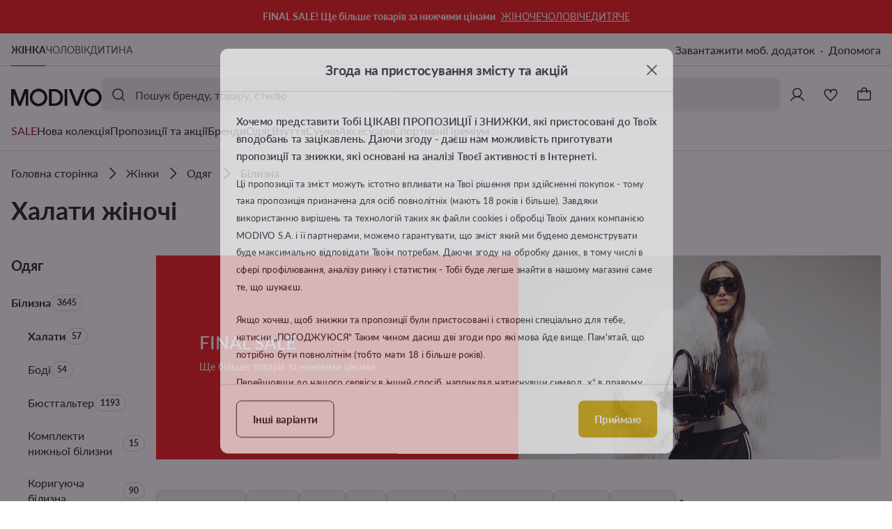

--- FILE ---
content_type: application/javascript; charset=UTF-8
request_url: https://modivo.ua/pwa/assets/276.37b4221.chunk.js
body_size: 145902
content:
/*! For license information please see LICENSES */
!function(){try{var t="undefined"!=typeof window?window:"undefined"!=typeof global?global:"undefined"!=typeof globalThis?globalThis:"undefined"!=typeof self?self:{},e=(new t.Error).stack;e&&(t._sentryDebugIds=t._sentryDebugIds||{},t._sentryDebugIds[e]="029d6764-020c-4607-b215-c53b2d3fa4cb",t._sentryDebugIdIdentifier="sentry-dbid-029d6764-020c-4607-b215-c53b2d3fa4cb")}catch(t){}}();var _global="undefined"!=typeof window?window:"undefined"!=typeof global?global:"undefined"!=typeof globalThis?globalThis:"undefined"!=typeof self?self:{};_global.SENTRY_RELEASE={id:"mod-prod-4.39.1"},(window.webpackJsonp=window.webpackJsonp||[]).push([[276],[,,,,,,,,,,,,,function(t,e,r){"use strict";(function(t,n,o){var c=r(477);const{toString:l}=Object.prototype,{getPrototypeOf:d}=Object,{iterator:f,toStringTag:v}=Symbol,h=(y=Object.create(null),t=>{const e=l.call(t);return y[e]||(y[e]=e.slice(8,-1).toLowerCase())});var y;const m=t=>(t=t.toLowerCase(),e=>h(e)===t),w=t=>e=>typeof e===t,{isArray:_}=Array,O=w("undefined");function C(t){return null!==t&&!O(t)&&null!==t.constructor&&!O(t.constructor)&&k(t.constructor.isBuffer)&&t.constructor.isBuffer(t)}const E=m("ArrayBuffer");const x=w("string"),k=w("function"),S=w("number"),T=t=>null!==t&&"object"==typeof t,A=t=>{if("object"!==h(t))return!1;const e=d(t);return!(null!==e&&e!==Object.prototype&&null!==Object.getPrototypeOf(e)||v in t||f in t)},R=m("Date"),I=m("File"),P=m("Blob"),j=m("FileList"),L=m("URLSearchParams"),[N,M,D,U]=["ReadableStream","Request","Response","Headers"].map(m);function B(t,e,{allOwnKeys:r=!1}={}){if(null==t)return;let i,n;if("object"!=typeof t&&(t=[t]),_(t))for(i=0,n=t.length;i<n;i++)e.call(null,t[i],i,t);else{if(C(t))return;const n=r?Object.getOwnPropertyNames(t):Object.keys(t),o=n.length;let c;for(i=0;i<o;i++)c=n[i],e.call(null,t[c],c,t)}}function V(t,e){if(C(t))return null;e=e.toLowerCase();const r=Object.keys(t);let n,i=r.length;for(;i-- >0;)if(n=r[i],e===n.toLowerCase())return n;return null}const H="undefined"!=typeof globalThis?globalThis:"undefined"!=typeof self?self:"undefined"!=typeof window?window:t,z=t=>!O(t)&&t!==H;const G=(F="undefined"!=typeof Uint8Array&&d(Uint8Array),t=>F&&t instanceof F);var F;const K=m("HTMLFormElement"),Y=(({hasOwnProperty:t})=>(e,r)=>t.call(e,r))(Object.prototype),W=m("RegExp"),$=(t,e)=>{const r=Object.getOwnPropertyDescriptors(t),n={};B(r,(r,o)=>{let c;!1!==(c=e(r,o,t))&&(n[o]=c||r)}),Object.defineProperties(t,n)};const Z=m("AsyncFunction"),X=(J="function"==typeof n,Q=k(H.postMessage),J?n:Q?(tt=`axios@${Math.random()}`,et=[],H.addEventListener("message",({source:source,data:data})=>{source===H&&data===tt&&et.length&&et.shift()()},!1),t=>{et.push(t),H.postMessage(tt,"*")}):t=>setTimeout(t));var J,Q,tt,et;const nt="undefined"!=typeof queueMicrotask?queueMicrotask.bind(H):void 0!==o&&o.nextTick||X;e.a={isArray:_,isArrayBuffer:E,isBuffer:C,isFormData:t=>{let e;return t&&("function"==typeof FormData&&t instanceof FormData||k(t.append)&&("formdata"===(e=h(t))||"object"===e&&k(t.toString)&&"[object FormData]"===t.toString()))},isArrayBufferView:function(t){let e;return e="undefined"!=typeof ArrayBuffer&&ArrayBuffer.isView?ArrayBuffer.isView(t):t&&t.buffer&&E(t.buffer),e},isString:x,isNumber:S,isBoolean:t=>!0===t||!1===t,isObject:T,isPlainObject:A,isEmptyObject:t=>{if(!T(t)||C(t))return!1;try{return 0===Object.keys(t).length&&Object.getPrototypeOf(t)===Object.prototype}catch(t){return!1}},isReadableStream:N,isRequest:M,isResponse:D,isHeaders:U,isUndefined:O,isDate:R,isFile:I,isBlob:P,isRegExp:W,isFunction:k,isStream:t=>T(t)&&k(t.pipe),isURLSearchParams:L,isTypedArray:G,isFileList:j,forEach:B,merge:function t(){const{caseless:e,skipUndefined:r}=z(this)&&this||{},n={},o=(o,c)=>{const l=e&&V(n,c)||c;A(n[l])&&A(o)?n[l]=t(n[l],o):A(o)?n[l]=t({},o):_(o)?n[l]=o.slice():r&&O(o)||(n[l]=o)};for(let i=0,t=arguments.length;i<t;i++)arguments[i]&&B(arguments[i],o);return n},extend:(a,b,t,{allOwnKeys:e}={})=>(B(b,(e,r)=>{t&&k(e)?Object.defineProperty(a,r,{value:Object(c.a)(e,t),writable:!0,enumerable:!0,configurable:!0}):Object.defineProperty(a,r,{value:e,writable:!0,enumerable:!0,configurable:!0})},{allOwnKeys:e}),a),trim:t=>t.trim?t.trim():t.replace(/^[\s\uFEFF\xA0]+|[\s\uFEFF\xA0]+$/g,""),stripBOM:content=>(65279===content.charCodeAt(0)&&(content=content.slice(1)),content),inherits:(t,e,r,n)=>{t.prototype=Object.create(e.prototype,n),Object.defineProperty(t.prototype,"constructor",{value:t,writable:!0,enumerable:!1,configurable:!0}),Object.defineProperty(t,"super",{value:e.prototype}),r&&Object.assign(t.prototype,r)},toFlatObject:(t,e,filter,r)=>{let n,i,o;const c={};if(e=e||{},null==t)return e;do{for(n=Object.getOwnPropertyNames(t),i=n.length;i-- >0;)o=n[i],r&&!r(o,t,e)||c[o]||(e[o]=t[o],c[o]=!0);t=!1!==filter&&d(t)}while(t&&(!filter||filter(t,e))&&t!==Object.prototype);return e},kindOf:h,kindOfTest:m,endsWith:(t,e,r)=>{t=String(t),(void 0===r||r>t.length)&&(r=t.length),r-=e.length;const n=t.indexOf(e,r);return-1!==n&&n===r},toArray:t=>{if(!t)return null;if(_(t))return t;let i=t.length;if(!S(i))return null;const e=new Array(i);for(;i-- >0;)e[i]=t[i];return e},forEachEntry:(t,e)=>{const r=(t&&t[f]).call(t);let n;for(;(n=r.next())&&!n.done;){const r=n.value;e.call(t,r[0],r[1])}},matchAll:(t,e)=>{let r;const n=[];for(;null!==(r=t.exec(e));)n.push(r);return n},isHTMLForm:K,hasOwnProperty:Y,hasOwnProp:Y,reduceDescriptors:$,freezeMethods:t=>{$(t,(e,r)=>{if(k(t)&&-1!==["arguments","caller","callee"].indexOf(r))return!1;const n=t[r];k(n)&&(e.enumerable=!1,"writable"in e?e.writable=!1:e.set||(e.set=()=>{throw Error("Can not rewrite read-only method '"+r+"'")}))})},toObjectSet:(t,e)=>{const r={},n=t=>{t.forEach(t=>{r[t]=!0})};return _(t)?n(t):n(String(t).split(e)),r},toCamelCase:t=>t.toLowerCase().replace(/[-_\s]([a-z\d])(\w*)/g,function(t,e,r){return e.toUpperCase()+r}),noop:()=>{},toFiniteNumber:(t,e)=>null!=t&&Number.isFinite(t=+t)?t:e,findKey:V,global:H,isContextDefined:z,isSpecCompliantForm:function(t){return!!(t&&k(t.append)&&"FormData"===t[v]&&t[f])},toJSONObject:t=>{const e=new Array(10),r=(source,i)=>{if(T(source)){if(e.indexOf(source)>=0)return;if(C(source))return source;if(!("toJSON"in source)){e[i]=source;const t=_(source)?[]:{};return B(source,(e,n)=>{const o=r(e,i+1);!O(o)&&(t[n]=o)}),e[i]=void 0,t}}return source};return r(t,0)},isAsyncFn:Z,isThenable:t=>t&&(T(t)||k(t))&&k(t.then)&&k(t.catch),setImmediate:X,asap:nt,isIterable:t=>null!=t&&k(t[f])}}).call(this,r(149),r(734).setImmediate,r(358))},,,,,function(t,e,r){"use strict";r.d(e,"a",function(){return n});var n={CLICK:"click",VIEW:"view",OPEN:"open",CLOSE:"close",REJECT:"reject",CANCEL:"cancel",SET:"set",PRE_SET:"pre_set",SHOWN:"shown",UNINSTALLED:"uninstalled",IMPRESSION:"impression",CREATE_AN_ACCOUNT:"create_an_account",SUBMIT:"submit",SIGN_UP:"sign_up",SIGN_IN:"sign_in",REMOVE_ALL:"remove_all",REMOVE_GROUP:"remove_group",REMOVE_SINGLE:"remove_single",BOX_VIEW:"box_view",BOX_BUTTON_CLICK:"box_button_click",BOX_OFFER_CLICK:"box_offer_click",CLICK_NAVIGATION:"click_navigation",SENT:"sent",CLICK_OPINIONS:"click_opinions",CLICK_BRAND:"click_brand",CLICK_PATH:"click_path",CLICK_BACK:"click_back",READ_ALL_OPINIONS:"read_all_opinions",OPEN_CONTEXTMENU:"open_contextmenu",VIEW_TOOLTIP:"view_tooltip",CLICK_PRODUCT:"click_product",CLICK_TAG:"click_tag",CLICK_COLLECTION:"click_collection",CLICK_TECHNOLOGY:"click_technology",CLICK_TECHNOLOGY_MODAL:"click_technology_modal",CLICK_SHARE:"click_share",CLICK_ADD_REVIEW:"click_add_review",CLICK_PHOTO:"click_photo",CLICK_HOW_OPINIONS_WORK:"click_how_opinions_work",CLICK_CATEGORY:"click_category",CLICK_MORE:"click_more",USER_CHECKOUT_FORM_PRIMARY:"user_checkout_form_primary",USER_CHECKOUT_FORM_SECONDARY:"user_checkout_form_secondary",DISCOUNT_CODE_OPEN:"discount_code_open",DISCOUNT_CODE_CORRECT:"discount_code_correct",DISCOUNT_CODE_WRONG:"discount_code_wrong",DISCOUNT_CODE_EMPTY_CODE:"discount_code_empty",NONE:"none",SHOW_MORE_PHOTOS:"show_more_photos",ADD_TO_CART:"add_to_cart",LOGOUT:"logout",CLICK_MFC:"click_mfc",LOADED:"loaded",REDIRECT_SEARCH_SERVICE:"redirect_search_service",FILE_UPLOAD:"file_upload"}},,function(t,e,r){"use strict";r.d(e,"a",function(){return o});var n=r(36);r(15);function o(t,a,e,u,i,r,o,c){var l,d="function"==typeof t?t.options:t;if(a&&(d.render=a,d.staticRenderFns=e,d._compiled=!0),u&&(d.functional=!0),r&&(d._scopeId="data-v-"+r),o?(l=function(t){!(t=t||this.$vnode&&this.$vnode.ssrContext||this.parent&&this.parent.$vnode&&this.parent.$vnode.ssrContext)&&("undefined"==typeof __VUE_SSR_CONTEXT__?"undefined":Object(n.a)(__VUE_SSR_CONTEXT__))<"u"&&(t=__VUE_SSR_CONTEXT__),i&&i.call(this,t),t&&t._registeredComponents&&t._registeredComponents.add(o)},d._ssrRegister=l):i&&(l=c?function(){i.call(this,(d.functional?this.parent:this).$root.$options.shadowRoot)}:i),l)if(d.functional){d._injectStyles=l;var f=d.render;d.render=function(p,t){return l.call(t),f(p,t)}}else{var s=d.beforeCreate;d.beforeCreate=s?[].concat(s,l):[l]}return{exports:t,options:d}}},,function(t,e,r){"use strict";r.d(e,"a",function(){return n});var n={EDITION:"edition",CONFIRM_CHANGES:"confirm_changes",CONFIRMATION:"confirmation",FORM:"form",EMAIL:"email",FACEBOOK:"facebook",GOOGLE:"google",MANDATORY:"mandatory",MANDATORY_OPTIONAL:"mandatory|optional",OPINIONS_ANCHOR:"opinions_anchor",MY_ACCOUNT:"my_account",MY_CART:"my_cart",WISHLIST:"wishlist",LOGIN:"login",REGISTER:"register",CONTINUE_SHOPPING:"continue_shopping",MODAL:"modal",POPUP:"popup",CREATE_ACCOUNT:"create_account",OPEN:"open",CLOSE:"close",PROCEED_TO_CHECKOUT:"proceed_to_checkout",CONTINUE_AS_GUEST:"continue_as_guest",REGISTRATION:"registration",RESET_PASSWORD:"reset_password",CHECK_CART:"check_cart",PRODUCT_CLICK:"product_click",REGISTER_ACCOUNT_TRUE:"register_account:1",REGISTER_ACCOUNT_FALSE:"register_account:0",MFC_TRUE:"MFC:1",MFC_FALSE:"MFC:0",MARKETING_TRUE:"marketing:1",MARKETING_FALSE:"marketing:0",MARKETING_EMAIL_TRUE:"marketing_email:1",MARKETING_EMAIL_FALSE:"marketing_email:0",MARKETING_PHONE_TRUE:"marketing_phone:1",MARKETING_PHONE_FALSE:"marketing_phone:0",BACK_TO_STORE:"back_to_store",BACK_TO_CART:"back_to_cart",BACK_TO_HOMEPAGE:"back_to_home_page",BACK_TO_RESET_PASSWORD_MODAL:"back_to_reset_password_modal",BACK_TO_FORGOT_PASSWORD_PAGE:"back_to_forgot_password_page",ZOOM_IN:"zoom_in",ZOOM_OUT:"zoom_out",NAV_LEFT:"left",NAV_RIGHT:"right",NAV_UP:"up",NAV_DOWN:"down",SIZE_NOT_CHOSEN:"size_not_chosen",UNIVERSAL:"universal",FILTERS_MORE:"more_filters",FILTERS_LESS:"less_filters",FILTERS_MODAL:"filters_modal",SORT_DEFAULT:"default",SORT_NEWEST:"newest",SORT_PRICE_DESC:"price_desc",SORT_PRICE_ASC:"price_asc",GO_BACK:"go_back",GRID_WIDE:"wide",GRID_NARROW:"narrow",X_BUTTON:"x_button",SHOW_MORE:"show_more",SHOW_LESS:"show_less",CHECK_SIZE:"check_size",LOGIN_REGISTER:"login_register",SIGN_IN_EMAIL:"sign_in_email",FORGOT_PASSWORD:"forgot_password",CONTINUE_WITH_FACEBOOK:"continue_with_facebook",CONTINUE_WITH_GOOGLE:"continue_with_google",BACK_TO_LOGIN_MODAL:"back_to_login_modal",BACK_TO_LOGIN_PAGE:"back_to_login_page",REGISTER_BOX_CHECK:"register_box_check",REGISTER_BOX_UNCHECK:"register_box_uncheck",VIEW:"view",NONE:"none",SHOW_MORE_DETAILS:"show_more_details",SHOW_CARE_TIPS:"show_care_tips",ADD_SUGGESTION:"add_suggestion",FIND_YOUR_SIZE:"find_your_size",READ_MORE:"read_more",MODIVO:"MODIVO",EXTERNAL:"external",INTERNAL:"internal",SWITCH_BRAND:"switch_brand",ALL_CONSENTS_ACCEPTED:"all_consents_accepted",ALL_CONSENTS_REJECTED:"all_consents_rejected",PHONE_MARKETING_ACCEPTED:"phone_marketing_accepted",PHONE_MARKETING_REJECTED:"phone_marketing_rejected",NEWSLETTER_ACCEPTED:"newsletter_accepted",NEWSLETTER_REJECTED:"newsletter_rejected",DEPARTMENT_MEN:"department:men",DEPARTMENT_WOMEN:"department:women",DEPARTMENT_CHILDREN:"department:children",DEPARTMENT_NONE:"department:none",MAGIC_LINK:"magic_link",CHECK_EMAIL:"check_email",MISSING_MAGIC_LINK:"missing_magic_link",RECOVER_PASSWORD:"recover_password",LOGOUT_BUTTON:"logout-button",AUTO_LOGOUT:"auto-logout",PDP:"pdp",MULTIOFFER_MODAL:"multioffer_modal",LEARN_MORE:"learn_more",PROFILE_ID:"profile_id",SIZE_RECO:"size_reco",SIZE_ACCEPTABLE:"size_acceptable",SIZE_SELECTED:"size_selected",ESIZEME:"esizeme",START_SHOPPING:"start_shopping",HERO:"hero",FULL:"full",NO_TEXT:"no_text",PROMO:"promo",NO_CAROUSEL:"no_carousel",NO_BUTTON:"no_button",NO_TEXT_AND_BUTTON:"no text & button",CLEAR:"clear",PROMO_CODE:"promo_code",TEXT_LINK:"text_link",TEXT_LINKS:"text_links",TIMER:"timer",NULL:"null",COPY_CODE:"copy_code",NEWSLETTER:"newsletter",SIGN_IN:"sign_in",TEXT:"text",LINK:"link",CODE:"code",FOOTER:"footer",SUCCESS:"success",FAILURE:"failure"}},function(t,e,r){"use strict";r.d(e,"a",function(){return n});var n={CHECKOUT_CART:"checkout_cart",LOGIN:"login",REGISTRATION:"registration",NEWSLETTER_SUBSCRIPTION:"newsletter_subscription",WEB_PUSH_PERMISSION:"Web Push Permission",PWA_BANNER:"pwa.banner",FOOTER:"footer",HAMBURGER_MENU:"hamburger_menu",HEADER:"header",HEADER_MY_ACCOUNT_MODAL:"header_my_account_modal",HEADER_MEGA_MENU:"header_mega_menu",BREADCRUMB:"breadcrumb",CART_PAGE:"cart_page",WISHLIST_PAGE:"wishlist_page",CHECKOUT_PAGE:"checkout_page",CHECKOUT_CART_PAGE:"checkout_cart_page",CHECKOUT_ACCOUNT_PAGE:"checkout_account_page",ORDER_AND_PAY_PAGE:"order_and_pay_page",LOGIN_PAGE:"login_page",REGISTER_PAGE:"register_page",RESET_PASSWORD_PAGE:"reset_password_page",RESET_PASSWORD_MODAL:"reset_password_modal",LOGIN_MODAL:"login_modal",REGISTRATION_MODAL:"registration_modal",ADDED_TO_CART_MODAL:"added_to_cart_modal",CART_HEADER_MODAL:"cart_header_modal",GRID_TILE:"grid_tile",PRODUCT_REVIEW_BOX:"product_review_box",ORDER_DETAIL_PAGE:"order_detail_page",OPINIONS_PAGE:"opinions_page",OPINIONS_ADD_REVIEW_MODAL:"opinions_add_review_modal",CHANGE_LANGUAGE:"change_language",CHOOSE_SIZE:"choose_size",CHOOSE_SCAN:"choose_scan",CHECKOUT:"checkout",PRODUCT_LIST_FOOTER_CONTENT:"product_list_footer_content",WISHLIST_TOOLTIP:"wishlist_tooltip",CART_TOOLTIP:"cart_tooltip",REGISTRATION_CONSENTS:"registration_consents",POPUP_RODO_ACCEPTED:"popup_rodo_accepted",POPUP_RODO_VIEW:"popup_rodo_view",THANK_YOU_PAGE:"thank_you_page",CUSTOMER_AGREEMENTS_FORM:"customer_agreements_form",PREFERRED_DEPARTMENT:"preferred_department",PASSWORD_RECOVERY_INFO_MODAL:"password_recovery_info_modal",PASSWORD_RECOVERY_INFO_PAGE:"password_recovery_info_page",MISSING_MAGIC_LINK_MODAL:"missing_magic_link_modal",MISSING_MAGIC_LINK_PAGE:"missing_magic_link_page",SUCCESS_LOGIN_MODAL:"success_login_modal",FAIL_LOGIN_MODAL:"fail_login_modal",FORGOT_PASSWORD_PAGE:"forgot_password_page",THRUD_ERROR:"thrud_error",INACTIVE_TOKEN:"inactive_token",ACCOUNT_PANEL:"account_panel",BUTTON_OFFER_TYPE:"button_offer_type",PROMO:"promo",MAIN:"main",RECO:"reco",PAGE_LAYOUT:"page_layout",MARKETING_BAR:"marketing-bar",SMART_BANNER:"smartbanner",SMART_BANNER_FULL:"smartbanner_full"}},,,,,,,,,function(t,e,r){"use strict";t.exports=function(t){var e=[];return e.toString=function(){return this.map(function(e){var content=t(e);return e[2]?"@media ".concat(e[2]," {").concat(content,"}"):content}).join("")},e.i=function(t,r,n){"string"==typeof t&&(t=[[null,t,""]]);var o={};if(n)for(var i=0;i<this.length;i++){var c=this[i][0];null!=c&&(o[c]=!0)}for(var l=0;l<t.length;l++){var d=[].concat(t[l]);n&&o[d[0]]||(r&&(d[2]?d[2]="".concat(r," and ").concat(d[2]):d[2]=r),e.push(d))}},e}},function(t,e,r){"use strict";function n(t,e){for(var r=[],n={},i=0;i<e.length;i++){var o=e[i],c=o[0],l={id:t+":"+i,css:o[1],media:o[2],sourceMap:o[3]};n[c]?n[c].parts.push(l):r.push(n[c]={id:c,parts:[l]})}return r}r.r(e),r.d(e,"default",function(){return w});var o="undefined"!=typeof document;if("undefined"!=typeof DEBUG&&DEBUG&&!o)throw new Error("vue-style-loader cannot be used in a non-browser environment. Use { target: 'node' } in your Webpack config to indicate a server-rendering environment.");var c={},head=o&&(document.head||document.getElementsByTagName("head")[0]),l=null,d=0,f=!1,v=function(){},h=null,y="data-vue-ssr-id",m="undefined"!=typeof navigator&&/msie [6-9]\b/.test(navigator.userAgent.toLowerCase());function w(t,e,r,o){f=r,h=o||{};var l=n(t,e);return _(l),function(e){for(var r=[],i=0;i<l.length;i++){var o=l[i];(d=c[o.id]).refs--,r.push(d)}e?_(l=n(t,e)):l=[];for(i=0;i<r.length;i++){var d;if(0===(d=r[i]).refs){for(var f=0;f<d.parts.length;f++)d.parts[f]();delete c[d.id]}}}}function _(t){for(var i=0;i<t.length;i++){var e=t[i],r=c[e.id];if(r){r.refs++;for(var n=0;n<r.parts.length;n++)r.parts[n](e.parts[n]);for(;n<e.parts.length;n++)r.parts.push(C(e.parts[n]));r.parts.length>e.parts.length&&(r.parts.length=e.parts.length)}else{var o=[];for(n=0;n<e.parts.length;n++)o.push(C(e.parts[n]));c[e.id]={id:e.id,refs:1,parts:o}}}}function O(){var t=document.createElement("style");return t.type="text/css",head.appendChild(t),t}function C(t){var e,r,n=document.querySelector("style["+y+'~="'+t.id+'"]');if(n){if(f)return v;n.parentNode.removeChild(n)}if(m){var o=d++;n=l||(l=O()),e=k.bind(null,n,o,!1),r=k.bind(null,n,o,!0)}else n=O(),e=S.bind(null,n),r=function(){n.parentNode.removeChild(n)};return e(t),function(n){if(n){if(n.css===t.css&&n.media===t.media&&n.sourceMap===t.sourceMap)return;e(t=n)}else r()}}var E,x=(E=[],function(t,e){return E[t]=e,E.filter(Boolean).join("\n")});function k(t,e,r,n){var o=r?"":n.css;if(t.styleSheet)t.styleSheet.cssText=x(e,o);else{var c=document.createTextNode(o),l=t.childNodes;l[e]&&t.removeChild(l[e]),l.length?t.insertBefore(c,l[e]):t.appendChild(c)}}function S(t,e){var r=e.css,n=e.media,o=e.sourceMap;if(n&&t.setAttribute("media",n),h.ssrId&&t.setAttribute(y,e.id),o&&(r+="\n/*# sourceURL="+o.sources[0]+" */",r+="\n/*# sourceMappingURL=data:application/json;base64,"+btoa(unescape(encodeURIComponent(JSON.stringify(o))))+" */"),t.styleSheet)t.styleSheet.cssText=r;else{for(;t.firstChild;)t.removeChild(t.firstChild);t.appendChild(document.createTextNode(r))}}},,,,,,function(t,e,r){"use strict";r.d(e,"a",function(){return n});r(42),r(86),r(51);var n=function(t){var a=arguments.length>1&&void 0!==arguments[1]&&arguments[1];return function(s){return Object.values(t).includes(s)||a&&""===s}}},,,,,,,,,,,,,function(t,e,r){"use strict";r.d(e,"b",function(){return l}),r.d(e,"e",function(){return d}),r.d(e,"t",function(){return f}),r.d(e,"s",function(){return v}),r.d(e,"c",function(){return h}),r.d(e,"d",function(){return y}),r.d(e,"r",function(){return m}),r.d(e,"E",function(){return w}),r.d(e,"F",function(){return _}),r.d(e,"G",function(){return O}),r.d(e,"B",function(){return C}),r.d(e,"u",function(){return E}),r.d(e,"k",function(){return x}),r.d(e,"f",function(){return k}),r.d(e,"g",function(){return S}),r.d(e,"a",function(){return T}),r.d(e,"z",function(){return A}),r.d(e,"A",function(){return R}),r.d(e,"w",function(){return I}),r.d(e,"x",function(){return P}),r.d(e,"y",function(){return j}),r.d(e,"v",function(){return L}),r.d(e,"D",function(){return N}),r.d(e,"C",function(){return M}),r.d(e,"p",function(){return D}),r.d(e,"l",function(){return U}),r.d(e,"q",function(){return B}),r.d(e,"m",function(){return V}),r.d(e,"n",function(){return H}),r.d(e,"o",function(){return z}),r.d(e,"j",function(){return G}),r.d(e,"h",function(){return F}),r.d(e,"i",function(){return K});var n=r(23),o=r(18),c=r(22),l="newClient",d="pl_PL",f="data-product-card",v=6,h=!0,y=!1,m=(n.a.WEB_PUSH_PERMISSION,n.a.NEWSLETTER_SUBSCRIPTION,n.a.CUSTOMER_AGREEMENTS_FORM,"online_store"),w=(n.a.REGISTRATION,o.a.CREATE_AN_ACCOUNT,n.a.LOGIN,o.a.SIGN_IN,c.a.EMAIL),_=c.a.FACEBOOK,O=c.a.GOOGLE,C=(c.a.CONFIRMATION,"Shopping cart"),E="Product Page",x="listing",k=(o.a.SET,o.a.CLICK,o.a.REMOVE_ALL,o.a.REMOVE_GROUP,o.a.REMOVE_SINGLE,"LoggedIn"),S="LoggedOut",T=(n.a.PWA_BANNER,o.a.SHOWN,o.a.CLOSE,o.a.UNINSTALLED,n.a.CHECKOUT_CART,o.a.CLICK,c.a.EDITION,o.a.DISCOUNT_CODE_OPEN,o.a.DISCOUNT_CODE_CORRECT,o.a.DISCOUNT_CODE_WRONG,o.a.DISCOUNT_CODE_EMPTY_CODE,o.a.USER_CHECKOUT_FORM_PRIMARY,o.a.USER_CHECKOUT_FORM_SECONDARY,c.a.MANDATORY,c.a.MANDATORY_OPTIONAL,"avatarId"),A=(n.a.HAMBURGER_MENU,o.a.CLICK,c.a.MY_ACCOUNT,n.a.HEADER,o.a.CLICK,c.a.MY_ACCOUNT,n.a.HEADER,o.a.CLICK,c.a.MY_CART,n.a.HEADER,o.a.CLICK,c.a.WISHLIST,n.a.HEADER_MY_ACCOUNT_MODAL,o.a.CLICK,c.a.LOGIN,n.a.HEADER_MY_ACCOUNT_MODAL,o.a.CLICK,c.a.REGISTER,n.a.HEADER_MEGA_MENU,o.a.CLICK,o.a.OPEN_CONTEXTMENU,n.a.BREADCRUMB,o.a.CLICK_PATH,o.a.OPEN_CONTEXTMENU,n.a.CART_PAGE,o.a.CLICK,c.a.LOGIN,n.a.WISHLIST_PAGE,o.a.CLICK,c.a.CONTINUE_SHOPPING,n.a.LOGIN_MODAL,o.a.VIEW,c.a.MODAL,n.a.LOGIN_MODAL,o.a.CLICK,c.a.CONTINUE_AS_GUEST,n.a.LOGIN_MODAL,o.a.CLICK,c.a.CLOSE,n.a.LOGIN_MODAL,o.a.CLICK,c.a.REGISTER,n.a.LOGIN_MODAL,o.a.CLICK,c.a.RESET_PASSWORD,n.a.LOGIN_MODAL,o.a.CLICK,c.a.SIGN_IN_EMAIL,n.a.LOGIN_MODAL,o.a.CLICK,c.a.FORGOT_PASSWORD,n.a.LOGIN_MODAL,o.a.CLICK,c.a.CONTINUE_WITH_FACEBOOK,n.a.LOGIN_MODAL,o.a.CLICK,c.a.CONTINUE_WITH_GOOGLE,n.a.REGISTRATION_MODAL,o.a.VIEW,c.a.MODAL,n.a.REGISTRATION_MODAL,o.a.CLICK,c.a.LOGIN,n.a.REGISTRATION_CONSENTS,o.a.SET,n.a.REGISTRATION_MODAL,o.a.CLICK,c.a.REGISTER,n.a.REGISTRATION_MODAL,o.a.CLICK,c.a.CONTINUE_WITH_FACEBOOK,n.a.REGISTRATION_MODAL,o.a.CLICK,c.a.CONTINUE_WITH_GOOGLE,n.a.HAMBURGER_MENU,o.a.CLICK,c.a.OPEN,n.a.HAMBURGER_MENU,o.a.CLICK,c.a.CLOSE,c.a.NAV_LEFT,c.a.NAV_RIGHT,c.a.NAV_UP,c.a.NAV_DOWN,c.a.ZOOM_IN),R=c.a.ZOOM_OUT,I=c.a.NAV_LEFT,P=c.a.NAV_RIGHT,j=c.a.NAV_UP,L=c.a.NAV_DOWN,N=(c.a.SHOW_MORE,c.a.SHOW_LESS,n.a.CHECKOUT_ACCOUNT_PAGE,o.a.CLICK,c.a.CONTINUE_AS_GUEST,n.a.CHECKOUT_ACCOUNT_PAGE,o.a.CLICK,c.a.REGISTER,n.a.CHECKOUT_ACCOUNT_PAGE,o.a.CLICK,c.a.SIGN_IN_EMAIL,n.a.CHECKOUT_ACCOUNT_PAGE,o.a.CLICK,c.a.FORGOT_PASSWORD,n.a.CHECKOUT_ACCOUNT_PAGE,o.a.CLICK,c.a.CONTINUE_WITH_FACEBOOK,n.a.CHECKOUT_ACCOUNT_PAGE,o.a.CLICK,c.a.CONTINUE_WITH_GOOGLE,n.a.CHECKOUT_ACCOUNT_PAGE,o.a.CLICK,c.a.BACK_TO_CART,n.a.CART_HEADER_MODAL,o.a.VIEW,c.a.MODAL,n.a.CART_PAGE,o.a.CLICK,c.a.PROCEED_TO_CHECKOUT,n.a.CART_HEADER_MODAL,o.a.CLICK,c.a.PRODUCT_CLICK,n.a.HEADER,o.a.CLICK,c.a.CREATE_ACCOUNT,n.a.HEADER,o.a.CLICK,c.a.LOGIN,n.a.HEADER,o.a.CLICK,c.a.REGISTER,n.a.HEADER,o.a.CLICK,c.a.LOGOUT_BUTTON,n.a.WISHLIST_PAGE,o.a.CLICK,c.a.LOGIN,n.a.WISHLIST_PAGE,o.a.CLICK,c.a.PRODUCT_CLICK,n.a.HAMBURGER_MENU,o.a.CLICK,c.a.LOGIN,n.a.HAMBURGER_MENU,o.a.CLICK,c.a.REGISTER,n.a.LOGIN_PAGE,o.a.CLICK,c.a.BACK_TO_STORE,n.a.LOGIN_PAGE,o.a.CLICK,c.a.REGISTER,n.a.LOGIN_PAGE,o.a.CLICK,c.a.RESET_PASSWORD,n.a.LOGIN_PAGE,o.a.CLICK,c.a.SIGN_IN_EMAIL,n.a.LOGIN_PAGE,o.a.CLICK,c.a.FORGOT_PASSWORD,n.a.LOGIN_PAGE,o.a.CLICK,c.a.CONTINUE_WITH_FACEBOOK,n.a.LOGIN_PAGE,o.a.CLICK,c.a.CONTINUE_WITH_GOOGLE,n.a.REGISTER_PAGE,o.a.CLICK,c.a.BACK_TO_STORE,n.a.REGISTER_PAGE,o.a.CLICK,c.a.LOGIN,n.a.REGISTER_PAGE,o.a.CLICK,c.a.CONTINUE_WITH_FACEBOOK,n.a.REGISTER_PAGE,o.a.CLICK,c.a.CONTINUE_WITH_GOOGLE,n.a.REGISTER_PAGE,o.a.CLICK,c.a.REGISTER,n.a.RESET_PASSWORD_PAGE,o.a.CLICK,c.a.BACK_TO_STORE,n.a.RESET_PASSWORD_PAGE,o.a.CLICK,c.a.BACK_TO_LOGIN_PAGE,n.a.CHECKOUT_PAGE,o.a.CLICK,c.a.LOGIN,n.a.CHECKOUT_PAGE,o.a.CLICK,c.a.REGISTER_BOX_CHECK,c.a.REGISTER_BOX_UNCHECK,c.a.UNIVERSAL),M=c.a.SIZE_NOT_CHOSEN,D=(n.a.HEADER_MY_ACCOUNT_MODAL,o.a.VIEW,c.a.MODAL,n.a.HEADER_MY_ACCOUNT_MODAL,o.a.CLICK,c.a.LOGOUT_BUTTON,n.a.RESET_PASSWORD_PAGE,o.a.SENT,c.a.RESET_PASSWORD,n.a.RESET_PASSWORD_PAGE,o.a.CLICK,c.a.RESET_PASSWORD,n.a.RESET_PASSWORD_MODAL,o.a.SENT,c.a.RESET_PASSWORD,n.a.RESET_PASSWORD_MODAL,o.a.VIEW,c.a.MODAL,n.a.RESET_PASSWORD_MODAL,o.a.CLICK,c.a.RESET_PASSWORD,n.a.RESET_PASSWORD_MODAL,o.a.CLICK,c.a.BACK_TO_LOGIN_MODAL,n.a.OPINIONS_PAGE,o.a.CLICK_ADD_REVIEW,n.a.OPINIONS_ADD_REVIEW_MODAL,o.a.SENT,n.a.CHANGE_LANGUAGE,n.a.CHOOSE_SIZE,o.a.CLICK,c.a.LOGIN,n.a.CHOOSE_SCAN,o.a.CLICK,c.a.LOGIN,o.a.VIEW,c.a.LOGIN_REGISTER,o.a.CLICK,c.a.LOGIN_REGISTER,o.a.CLICK,c.a.CLOSE,o.a.VIEW),U=o.a.NONE,B=c.a.VIEW,V=c.a.NONE,H=n.a.POPUP_RODO_ACCEPTED,z=n.a.POPUP_RODO_VIEW,G=(o.a.CLICK,c.a.SWITCH_BRAND,n.a.THANK_YOU_PAGE,o.a.SET,n.a.PREFERRED_DEPARTMENT,n.a.FORGOT_PASSWORD_PAGE,c.a.MAGIC_LINK,o.a.CLICK,n.a.FORGOT_PASSWORD_PAGE,c.a.MAGIC_LINK,o.a.SENT,n.a.FAIL_LOGIN_MODAL,c.a.MODAL,o.a.VIEW,n.a.SUCCESS_LOGIN_MODAL,c.a.CONTINUE_SHOPPING,o.a.CLICK,n.a.SUCCESS_LOGIN_MODAL,c.a.MODAL,o.a.VIEW,n.a.MISSING_MAGIC_LINK_MODAL,c.a.MODAL,o.a.VIEW,n.a.MISSING_MAGIC_LINK_PAGE,c.a.MISSING_MAGIC_LINK,o.a.VIEW,n.a.PASSWORD_RECOVERY_INFO_MODAL,c.a.BACK_TO_HOMEPAGE,o.a.CLICK,n.a.PASSWORD_RECOVERY_INFO_MODAL,c.a.CHECK_EMAIL,o.a.VIEW,n.a.PASSWORD_RECOVERY_INFO_MODAL,c.a.MISSING_MAGIC_LINK,o.a.CLICK,n.a.PASSWORD_RECOVERY_INFO_PAGE,c.a.BACK_TO_HOMEPAGE,o.a.CLICK,n.a.PASSWORD_RECOVERY_INFO_PAGE,c.a.CHECK_EMAIL,o.a.VIEW,n.a.PASSWORD_RECOVERY_INFO_PAGE,c.a.MISSING_MAGIC_LINK,o.a.CLICK,n.a.RESET_PASSWORD_MODAL,c.a.MAGIC_LINK,o.a.CLICK,n.a.RESET_PASSWORD_MODAL,c.a.MAGIC_LINK,o.a.SENT,n.a.THRUD_ERROR,o.a.LOGOUT,c.a.AUTO_LOGOUT,n.a.INACTIVE_TOKEN,o.a.LOGOUT,c.a.AUTO_LOGOUT,n.a.ACCOUNT_PANEL,o.a.CLICK,c.a.LOGOUT_BUTTON,"offerType"),F="hasLocalOffer",K="isAdditionalSizeOrderMode";o.a.BOX_VIEW,o.a.BOX_BUTTON_CLICK,o.a.BOX_VIEW,o.a.BOX_OFFER_CLICK,n.a.PROMO,o.a.BOX_VIEW,o.a.BOX_BUTTON_CLICK,n.a.MAIN,o.a.BOX_VIEW,o.a.BOX_BUTTON_CLICK,n.a.RECO,n.a.PAGE_LAYOUT,o.a.LOADED,n.a.MARKETING_BAR,o.a.CLICK,o.a.VIEW,n.a.SMART_BANNER,o.a.CLICK,o.a.VIEW,o.a.CLOSE,n.a.SMART_BANNER_FULL,o.a.CLICK,o.a.VIEW,o.a.CLOSE},,function(t,e,r){"use strict";var n=r(13);class o extends Error{static from(t,code,e,r,n,c){const l=new o(t.message,code||t.code,e,r,n);return l.cause=t,l.name=t.name,c&&Object.assign(l,c),l}constructor(t,code,e,r,n){super(t),this.name="AxiosError",this.isAxiosError=!0,code&&(this.code=code),e&&(this.config=e),r&&(this.request=r),n&&(this.response=n,this.status=n.status)}toJSON(){return{message:this.message,name:this.name,description:this.description,number:this.number,fileName:this.fileName,lineNumber:this.lineNumber,columnNumber:this.columnNumber,stack:this.stack,config:n.a.toJSONObject(this.config),code:this.code,status:this.status}}}o.ERR_BAD_OPTION_VALUE="ERR_BAD_OPTION_VALUE",o.ERR_BAD_OPTION="ERR_BAD_OPTION",o.ECONNABORTED="ECONNABORTED",o.ETIMEDOUT="ETIMEDOUT",o.ERR_NETWORK="ERR_NETWORK",o.ERR_FR_TOO_MANY_REDIRECTS="ERR_FR_TOO_MANY_REDIRECTS",o.ERR_DEPRECATED="ERR_DEPRECATED",o.ERR_BAD_RESPONSE="ERR_BAD_RESPONSE",o.ERR_BAD_REQUEST="ERR_BAD_REQUEST",o.ERR_CANCELED="ERR_CANCELED",o.ERR_NOT_SUPPORT="ERR_NOT_SUPPORT",o.ERR_INVALID_URL="ERR_INVALID_URL",e.a=o},,,,,function(t,e,r){"use strict";r.d(e,"a",function(){return n}),r.d(e,"b",function(){return o}),r.d(e,"d",function(){return c}),r.d(e,"e",function(){return l}),r.d(e,"f",function(){return d}),r.d(e,"g",function(){return f}),r.d(e,"h",function(){return v}),r.d(e,"i",function(){return h}),r.d(e,"j",function(){return y}),r.d(e,"k",function(){return m}),r.d(e,"l",function(){return w}),r.d(e,"m",function(){return _}),r.d(e,"n",function(){return O}),r.d(e,"o",function(){return C}),r.d(e,"p",function(){return E}),r.d(e,"q",function(){return x}),r.d(e,"r",function(){return k}),r.d(e,"s",function(){return S}),r.d(e,"t",function(){return T}),r.d(e,"u",function(){return A}),r.d(e,"v",function(){return R}),r.d(e,"w",function(){return I}),r.d(e,"x",function(){return P}),r.d(e,"y",function(){return j}),r.d(e,"z",function(){return L}),r.d(e,"A",function(){return N}),r.d(e,"B",function(){return M}),r.d(e,"C",function(){return D}),r.d(e,"D",function(){return U}),r.d(e,"E",function(){return B}),r.d(e,"F",function(){return V}),r.d(e,"G",function(){return H}),r.d(e,"H",function(){return z}),r.d(e,"I",function(){return G}),r.d(e,"J",function(){return F}),r.d(e,"K",function(){return K}),r.d(e,"c",function(){return Y}),r.d(e,"L",function(){return W}),r.d(e,"M",function(){return $}),r.d(e,"N",function(){return Z}),r.d(e,"O",function(){return X}),r.d(e,"P",function(){return J}),r.d(e,"Q",function(){return Q}),r.d(e,"R",function(){return tt}),r.d(e,"S",function(){return et}),r.d(e,"T",function(){return nt}),r.d(e,"U",function(){return at}),r.d(e,"V",function(){return ot}),r.d(e,"W",function(){return it}),r.d(e,"X",function(){return ct}),r.d(e,"Y",function(){return st}),r.d(e,"fb",function(){return lt}),r.d(e,"gb",function(){return ut}),r.d(e,"Z",function(){return ft}),r.d(e,"ab",function(){return pt}),r.d(e,"bb",function(){return bt}),r.d(e,"cb",function(){return vt}),r.d(e,"db",function(){return ht}),r.d(e,"eb",function(){return gt}),r.d(e,"hb",function(){return yt}),r.d(e,"ib",function(){return mt}),r.d(e,"jb",function(){return wt}),r.d(e,"kb",function(){return _t}),r.d(e,"lb",function(){return Ot}),r.d(e,"mb",function(){return Ct}),r.d(e,"nb",function(){return Et}),r.d(e,"ob",function(){return xt}),r.d(e,"pb",function(){return kt}),r.d(e,"qb",function(){return St}),r.d(e,"rb",function(){return Tt}),r.d(e,"sb",function(){return At}),r.d(e,"tb",function(){return Rt}),r.d(e,"ub",function(){return It}),r.d(e,"vb",function(){return Pt}),r.d(e,"wb",function(){return jt}),r.d(e,"xb",function(){return Lt}),r.d(e,"yb",function(){return Nt}),r.d(e,"zb",function(){return Mt}),r.d(e,"Ab",function(){return Dt}),r.d(e,"Eb",function(){return Ut}),r.d(e,"Bb",function(){return Bt}),r.d(e,"Cb",function(){return Vt}),r.d(e,"Db",function(){return Ht}),r.d(e,"Fb",function(){return zt}),r.d(e,"Gb",function(){return Gt}),r.d(e,"Hb",function(){return Ft}),r.d(e,"Ib",function(){return Kt}),r.d(e,"Jb",function(){return Yt}),r.d(e,"Kb",function(){return Wt}),r.d(e,"Lb",function(){return $t}),r.d(e,"Mb",function(){return Zt}),r.d(e,"Nb",function(){return qt}),r.d(e,"Ob",function(){return Xt});var n="AB_Test",o="AccountPanelLogoutButtonClick",c="ForgotPasswordPageMagicLinkClick",l="ForgotPasswordPageMagicLinkSent",d="HeaderMyAccountModalLoginClick",f="HeaderMyAccountModalLogoutButtonClick",v="HeaderMyAccountRegisterClick",h="HeaderWishlistClick",y="HeroBannerClick",m="HeroBannerView",w="ImpressionClick",_="ImpressionView",O="InactiveTokenAutoLogout",C="loginModalContinueWithFacebookClick",E="loginModalContinueWithGoogleClick",x="loginModalForgotPasswordClick",k="LoginModalRegisterClick",S="loginModalSignInEmailClick",T="LoginModalView",A="LoginPageContinueWithFacebookClick",R="LoginPageContinueWithGoogleClick",I="LoginPageForgotPasswordClick",P="LoginPageRegisterClick",j="LoginPageSignInEmailClick",L="LoginTooltipClick",N="LoginTooltipClose",M="LoginTooltipView",D="MagicLinkFailLoginModalView",U="MagicLinkSuccessLoginModalContinueShoppingClick",B="MagicLinkSuccessLoginModalView",V="MarketingBarView",H="MeasurementCollect",z="MissingMagicLinkModalView",G="MissingMagicLinkPageView",F="MultiBannerClick",K="MultiBannerView",Y="Config",W="Page",$="PageLayoutLoaded",Z="PasswordRecoveryInfoModalBackToHomeClick",X="PasswordRecoveryInfoModalCheckEmailView",J="PasswordRecoveryInfoModalMissingMagicLinkClick",Q="PasswordRecoveryInfoPageBackToHomeClick",tt="PasswordRecoveryInfoPageCheckEmailView",et="PasswordRecoveryInfoPageMissingMagicLinkClick",nt="PreferredDepartmentSet",at="PromoOffersClick",ot="PromoOffersView",it="PWABannerClose",ct="PWABannerInstalled",st="PWABannerUninstalled",lt="RecoBannerClick",ut="RecoBannerView",ft="RecommendationsAddToWishlistEvent",pt="RecommendationsBadResponseEvent",bt="RecommendationsProductClickedEvent",vt="RecommendationsScrollEvent",ht="RecommendationsSeeMoreEvent",gt="RecommendationsViewEvent",yt="RegisterPageContinueWithFacebookClick",mt="RegisterPageContinueWithGoogleClick",wt="RegisterPageLoginClick",_t="RegisterPageRegisterClick",Ot="RegistrationModalContinueWithFacebookClick",Ct="RegistrationModalContinueWithGoogleClick",Et="RegistrationModalLoginClick",xt="RegistrationModalRegisterClick",kt="RegistrationModalView",St="Repayment",Tt="ResetPasswordModalBackToLoginClick",At="ResetPasswordModalMagicLinkClick",Rt="ResetPasswordModalMagicLinkSent",It="ResetPasswordModalResetPasswordClick",Pt="ResetPasswordModalResetPasswordSent",jt="ResetPasswordModalView",Lt="ResetPasswordPageResetPasswordClick",Nt="ResetPasswordPageResetPasswordSent",Mt="SmartBannerClick",Dt="SmartBannerClose",Ut="SmartBannerView",Bt="SmartBannerFullClick",Vt="SmartBannerFullClose",Ht="SmartBannerFullView",zt="TankYouPageSwitchBrandClick",Gt="ThrudErrorAutoLogout",Ft="UIOpenMobileAppBanner",Kt="UserLoginSuccess",Yt="UserRegisterSuccess",Wt="UserWebPushPermission",$t="WishlistAdd",Zt="WishlistPageContinueShoppingClick",qt="WishlistPageLoginClick",Xt="WishlistRemove"},,,,,,,,,,,,,,,,,,,,,,,,,,,,,,,,,,,,,,,,,function(t,e,r){"use strict";r.d(e,"l",function(){return n}),r.d(e,"i",function(){return o}),r.d(e,"db",function(){return c}),r.d(e,"cb",function(){return l}),r.d(e,"bb",function(){return d}),r.d(e,"O",function(){return f}),r.d(e,"u",function(){return v}),r.d(e,"q",function(){return h}),r.d(e,"t",function(){return y}),r.d(e,"s",function(){return m}),r.d(e,"r",function(){return w}),r.d(e,"J",function(){return _}),r.d(e,"h",function(){return O}),r.d(e,"U",function(){return C}),r.d(e,"f",function(){return E}),r.d(e,"p",function(){return x}),r.d(e,"W",function(){return k}),r.d(e,"a",function(){return S}),r.d(e,"b",function(){return T}),r.d(e,"P",function(){return A}),r.d(e,"Q",function(){return R}),r.d(e,"M",function(){return I}),r.d(e,"N",function(){return P}),r.d(e,"I",function(){return j}),r.d(e,"H",function(){return L}),r.d(e,"A",function(){return N}),r.d(e,"x",function(){return M}),r.d(e,"w",function(){return D}),r.d(e,"v",function(){return U}),r.d(e,"z",function(){return B}),r.d(e,"y",function(){return V}),r.d(e,"Y",function(){return H}),r.d(e,"X",function(){return z}),r.d(e,"V",function(){return G}),r.d(e,"j",function(){return F}),r.d(e,"e",function(){return K}),r.d(e,"Z",function(){return Y}),r.d(e,"fb",function(){return W}),r.d(e,"eb",function(){return $}),r.d(e,"S",function(){return Z}),r.d(e,"ab",function(){return X}),r.d(e,"R",function(){return J}),r.d(e,"d",function(){return Q}),r.d(e,"K",function(){return tt}),r.d(e,"L",function(){return et}),r.d(e,"m",function(){return nt}),r.d(e,"n",function(){return at}),r.d(e,"c",function(){return ot}),r.d(e,"k",function(){return it}),r.d(e,"o",function(){return ct}),r.d(e,"lb",function(){return st}),r.d(e,"kb",function(){return lt}),r.d(e,"ib",function(){return ut}),r.d(e,"jb",function(){return ft}),r.d(e,"C",function(){return pt}),r.d(e,"B",function(){return bt}),r.d(e,"G",function(){return vt}),r.d(e,"F",function(){return ht}),r.d(e,"E",function(){return gt}),r.d(e,"D",function(){return yt}),r.d(e,"g",function(){return mt}),r.d(e,"T",function(){return wt}),r.d(e,"mb",function(){return _t}),r.d(e,"hb",function(){return Ot}),r.d(e,"gb",function(){return Ct});var n="generated_invitation_link",o="copied_invitation_link",c="share_WhatsApp_invitation_link",l="share_Messenger_invitation_link",d="share_mail_invitation_link",f="open_question",v="invite_friend",h="invitation_program_find_more",y="invitation_program_find_more_expand",m="invitation_program_find_more_before_link",w="invitation_program_find_more_after_link",_="modal",O="continue_shopping",C="proceed_to_account",E="close_modal",x="inactive_link",k="recommend",S="all_consents_accepted",T="all_consents_rejected",A="phone_marketing_accepted",R="phone_marketing_rejected",I="newsletter_accepted",P="newsletter_rejected",j="MFC:1",L="MFC:0",N="marketing:1",M="marketing:0",D="marketing_email:1",U="marketing_email:0",B="marketing_phone:1",V="marketing_phone:0",H="register_account:1",z="register_account:0",G="productSku",F="email_verification_link",K="banner",Y="resend",W="tooltip",$="sign_in",Z="proceed",X="save_data",J="preference_update_later",Q="back_to_login",tt="modal_gmail",et="modal_yahoo",nt="go_gmail",at="go_yahoo",ot="automatic_pop_up",it="footer_pop_up",ct="header_pop_up",st="wishlist_pop_up_wishlist",lt="wishlist_pop_up_product",ut="wishlist_pop_up_hover",ft="wishlist_pop_up_listing",pt="message_confirm_newsletter_footer_pop_up",bt="message_confirm_newsletter_automatic_pop_up",vt="message_confirm_newsletter_wishlist_pop_up_wishlist",ht="message_confirm_newsletter_wishlist_pop_up_product",gt="message_confirm_newsletter_wishlist_pop_up_listing",yt="message_confirm_newsletter_wishlist_pop_up_hover",mt="confirmation_sniper_link",wt="proceed_account_panel",_t="wishlist_product",Ot="wishlist_listing",Ct="wishlist_hover"},,,,,,,,function(t,e,r){"use strict";r.d(e,"a",function(){return n}),r.d(e,"b",function(){return a});var a=function(t){return t.PRIMARY="primary",t.SECONDARY="secondary",t.PRIMARY_ALTERNATIVE="primary-alternative",t.SECONDARY_ALTERNATIVE="secondary-alternative",t}(a||{}),n=function(t){return t.S="s",t.M="m",t}(n||{})},function(t,e,r){"use strict";r.d(e,"a",function(){return c}),r.d(e,"b",function(){return l}),r.d(e,"c",function(){return o}),r.d(e,"d",function(){return a}),r.d(e,"e",function(){return n});var n=function(t){return t.REGULAR="regular",t.BOLD="bold",t.CROSS="cross",t}(n||{}),a=function(t){return t.P="p",t.SPAN="span",t.ARTICLE="article",t.SECTION="section",t}(a||{}),o=function(t){return t.S="s",t.M="m",t.L="l",t}(o||{}),c=function(t){return t.LEFT="left",t.CENTER="center",t.RIGHT="right",t}(c||{}),l=function(t){return t.BASIC="basic",t.SECONDARY="secondary",t.VALIDATION="validation",t.ALTERNATIVE="alternative",t.ALTERNATIVE_REVERSED="alternative-reversed",t}(l||{})},function(t,e,r){"use strict";r.d(e,"a",function(){return c});var n=r(486),o=r(20),c=Object(o.a)(n.a,null,null,!1,null,"37c5a5b2",null,null).exports},,,,,,,,,,,,,,,,,,,,function(t,e,r){"use strict";r.d(e,"a",function(){return n});r(34),r(125),r(2);var n=Object.fromEntries(["get","delete","head","options","post","put","patch"].map(function(t){return[t.toUpperCase(),t]}))},,function(t,e,r){"use strict";r.d(e,"a",function(){return n}),r.d(e,"b",function(){return a});var a=function(t){return t.PRIMARY_ACCENT="primary-accent",t.PRIMARY="primary",t.PRIMARY_ALTERNATIVE="primary-alternative",t.SECONDARY="secondary",t.SECONDARY_ALTERNATIVE="secondary-alternative",t.TERTIARY_ACCENT="tertiary-accent",t.TERTIARY="tertiary",t.TERTIARY_ALTERNATIVE="tertiary-alternative",t}(a||{}),n=function(t){return t.S="s",t.L="l",t}(n||{})},,,,,,,,,,,function(t,e,r){"use strict";r.d(e,"a",function(){return n});var n=function(t){return t.PRODUCT_SKU_PARAM_NAME="itemId",t.CLIENT_UUID_PARAM_NAME="clientUUID",t.FILTERS_JOINER_PARAM_NAME="filtersJoiner",t.URL_PARAM_NAME="url",t.ADDITIONAL_FILTERS_PARAM_NAME="additionalFilters",t.FILTER_PARAM_NAME="filter",t}(n||{})},function(t,e,r){"use strict";r.d(e,"a",function(){return a}),r.d(e,"b",function(){return c}),r.d(e,"c",function(){return o}),r.d(e,"d",function(){return n});var n=function(t){return t.INFO="info",t.ALTERNATIVE="alternative",t.SUCCESS="success",t.WARNING="warning",t.ERROR="error",t}(n||{}),o=function(t){return t.PX_32="px-32",t.PX_24="px-24",t.PX_16="px-16",t}(o||{}),c=function(t){return t.BUTTON_RIGHT="button-right",t.BUTTON_DOWN="button-down",t}(c||{}),a="banner-info-variant-injection-key"},function(t,e,r){"use strict";r.d(e,"a",function(){return o}),r.d(e,"b",function(){return u});var n=r(39),o=function(t){return t.BUTTON="button",t.SUBMIT="submit",t.RESET="reset",t}(o||{}),u={type:String,validator:function(t){return Object(n.a)(o,!0)(t)},default:"button"}},,,,,function(t,e,r){"use strict";r.d(e,"R",function(){return n}),r.d(e,"N",function(){return o}),r.d(e,"Y",function(){return c}),r.d(e,"X",function(){return l}),r.d(e,"W",function(){return d}),r.d(e,"wb",function(){return f}),r.d(e,"L",function(){return v}),r.d(e,"z",function(){return h}),r.d(e,"Gb",function(){return y}),r.d(e,"Hb",function(){return m}),r.d(e,"Db",function(){return w}),r.d(e,"Fb",function(){return _}),r.d(e,"Cb",function(){return O}),r.d(e,"Kb",function(){return C}),r.d(e,"Jb",function(){return E}),r.d(e,"Ib",function(){return x}),r.d(e,"Eb",function(){return k}),r.d(e,"cb",function(){return S}),r.d(e,"ab",function(){return T}),r.d(e,"bb",function(){return A}),r.d(e,"Z",function(){return R}),r.d(e,"V",function(){return I}),r.d(e,"U",function(){return P}),r.d(e,"T",function(){return j}),r.d(e,"S",function(){return L}),r.d(e,"Q",function(){return N}),r.d(e,"P",function(){return M}),r.d(e,"O",function(){return D}),r.d(e,"kb",function(){return U}),r.d(e,"ib",function(){return B}),r.d(e,"sb",function(){return V}),r.d(e,"M",function(){return H}),r.d(e,"x",function(){return z}),r.d(e,"y",function(){return G}),r.d(e,"xb",function(){return F}),r.d(e,"ub",function(){return K}),r.d(e,"vb",function(){return Y}),r.d(e,"v",function(){return W}),r.d(e,"s",function(){return $}),r.d(e,"t",function(){return Z}),r.d(e,"q",function(){return X}),r.d(e,"u",function(){return J}),r.d(e,"r",function(){return Q}),r.d(e,"a",function(){return tt}),r.d(e,"j",function(){return et}),r.d(e,"d",function(){return nt}),r.d(e,"D",function(){return at}),r.d(e,"e",function(){return ot}),r.d(e,"f",function(){return it}),r.d(e,"b",function(){return ct}),r.d(e,"c",function(){return st}),r.d(e,"h",function(){return lt}),r.d(e,"g",function(){return ut}),r.d(e,"eb",function(){return ft}),r.d(e,"db",function(){return pt}),r.d(e,"gb",function(){return bt}),r.d(e,"fb",function(){return vt}),r.d(e,"F",function(){return ht}),r.d(e,"J",function(){return gt}),r.d(e,"H",function(){return yt}),r.d(e,"G",function(){return mt}),r.d(e,"K",function(){return wt}),r.d(e,"I",function(){return _t}),r.d(e,"i",function(){return Ot}),r.d(e,"Ab",function(){return Ct}),r.d(e,"Bb",function(){return Et}),r.d(e,"C",function(){return xt}),r.d(e,"B",function(){return kt}),r.d(e,"A",function(){return St}),r.d(e,"yb",function(){return Tt}),r.d(e,"zb",function(){return At}),r.d(e,"hb",function(){return Rt}),r.d(e,"E",function(){return It}),r.d(e,"m",function(){return Pt}),r.d(e,"p",function(){return jt}),r.d(e,"k",function(){return Lt}),r.d(e,"n",function(){return Nt}),r.d(e,"l",function(){return Mt}),r.d(e,"o",function(){return Dt}),r.d(e,"mb",function(){return Ut}),r.d(e,"lb",function(){return Bt}),r.d(e,"ob",function(){return Vt}),r.d(e,"nb",function(){return Ht}),r.d(e,"pb",function(){return zt}),r.d(e,"jb",function(){return Gt}),r.d(e,"rb",function(){return Ft}),r.d(e,"qb",function(){return Kt}),r.d(e,"tb",function(){return Yt}),r.d(e,"w",function(){return Wt});var n="InvitationProgramGeneratedInvitationLinkClick",o="InvitationProgramCopiedInvitationLinkClick",c="InvitationProgramShareWhatsappInvitationLinkClick",l="InvitationProgramShareMessengerInvitationLinkClick",d="InvitationProgramShareMailInvitationLinkClick",f="QuestionsInvitationProgramOpenQuestionClick",v="HeaderInviteFriendClick",h="CustomerInviteFriendClick",y="ThankYouPageInvitationProgramFindMoreClick",m="ThankYouPageInvitationProgramFindMoreExpandClick",w="ThankYouPageGeneratedInvitationLinkClick",_="ThankYouPageInvitationProgramFindMoreBeforeLinkClick",O="ThankYouPageCopiedInvitationLinkClick",C="ThankYouPageShareWhatsappInvitationLinkClick",E="ThankYouPageShareMessengerInvitationLinkClick",x="ThankYouPageShareMailInvitationLinkClick",k="ThankYouPageInvitationProgramFindMoreAfterLinkClick",S="InvitationProgramThankYouModalView",T="InvitationProgramThankYouModalContinueShoppingClick",A="InvitationProgramThankYouModalProceedToAccountClick",R="InvitationProgramThankYouModalCloseModalClick",I="InvitationProgramInactiveLinkView",P="InvitationProgramHaveAccountModalView",j="InvitationProgramHaveAccountModalLoginClick",L="InvitationProgramHaveAccountModalCloseModalClick",N="InvitationProgramEarlierLoggedModalView",M="InvitationProgramEarlierLoggedModalRecommendClick",D="InvitationProgramEarlierLoggedModalCloseModalClick",U="NewsletterSignUp",B="NewsletterConfirmation",V="NewsletterSubscriptionTransactionToRegisterClick",H="ImpressionLoyaltyClubForm",z="CreateLoyaltyClubAccount",G="CustomerAgreementsSet",F="RegistrationConsentsSet",K="OrderAndPayPageClick",Y="PreferredDepartmentSet",W="ConsentsModalGoogleView",$="ConsentsModalFacebookView",Z="ConsentsModalGoogleClose",X="ConsentsModalFacebookClose",J="ConsentsModalGoogleStartShopping",Q="ConsentsModalFacebookStartShopping",tt="AddToWishlistClick",et="ConfirmEmailModalView",nt="CheckVerificationEmailModalView",at="EmailVerifiedModalView",ot="ConfirmEmailAccountPanelBannerView",it="ConfirmEmailAccountPanelVerificationClick",ct="CheckEmailAccountPanelBannerView",st="CheckEmailAccountPanelResendClick",lt="ConfirmEmailHeaderTooltipView",ut="ConfirmEmailHeaderTooltipVerificationClick",ft="LinkExpiredModalLoggedInView",pt="LinkExpiredModalLoggedInResendClick",bt="LinkExpiredModalLoggedOutView",vt="LinkExpiredModalLoggedOutSignInClick",ht="GenericErrorModalLoggedInProceedAccountPanel",gt="GenericErrorModalLoggedOutSignInClick",yt="GenericErrorModalLoggedInView",mt="GenericErrorModalLoggedInResendClick",wt="GenericErrorModalLoggedOutView",_t="GenericErrorModalLoggedOutResendClick",Ot="ConfirmEmailModalVerificationLinkClick",Ct="SingleInputModalProceedClick",Et="SingleInputModalView",xt="CustomerPreferencesModalView",kt="CustomerPreferencesModalSaveDataClick",St="CustomerPreferencesModalPreferenceUpdateLateClick",Tt="SingleInputModalContinueWithFacebookClick",At="SingleInputModalContinueWithGoogleClick",Rt="MissingMagicLinkModalBackToLoginClick",It="FailLoginModalBackToLoginClick",Pt="ConfirmSavingModalGmailView",jt="ConfirmSavingModalYahooView",Lt="ConfirmSavingModalGmailClick",Nt="ConfirmSavingModalYahooClick",Mt="ConfirmSavingModalGmailClose",Dt="ConfirmSavingModalYahooClose",Ut="NewsletterSubscriptionAutomaticPopUpView",Bt="NewsletterSubscriptionAutomaticPopUpClose",Vt="NewsletterSubscriptionFooterPopUpView",Ht="NewsletterSubscriptionFooterPopUpClose",zt="NewsletterSubscriptionMessageConfirmView",Gt="NewsletterConfirmationSniperLink",Ft="NewsletterSubscriptionPopUpView",Kt="NewsletterSubscriptionPopUpClose",Yt="NewsletterTriggerView",Wt="CookieConsentUpdate"},,,,,,,,function(t,e,r){"use strict";r.d(e,"a",function(){return o}),r.d(e,"b",function(){return y}),r.d(e,"c",function(){return m}),r.d(e,"d",function(){return l}),r.d(e,"e",function(){return f}),r.d(e,"f",function(){return d}),r.d(e,"g",function(){return c}),r.d(e,"h",function(){return v}),r.d(e,"i",function(){return h});r(86);var n=r(288),o=new Error("Invalid filter joiner. Use one of ".concat(Object.values(n.a))),c=new Error("Missing endpointGroup."),l=new Error("Missing apiVersion."),d=new Error("Missing endpoint."),f=new Error("Missing campaign."),v=new Error("Missing index id."),h=new Error("Missing url."),y=new Error("Invalid filterName parameter. Require not empty string."),m=new Error("Invalid filterValue parameter. Require not empty string.")},,,,,function(t,e,r){"use strict";r.d(e,"a",function(){return o}),r.d(e,"b",function(){return n});var n=function(t){return t.DISCOUNT="discount",t.BASIC="basic",t.NEW="new",t.OUTLET="outlet",t.CUSTOM="custom",t}(n||{}),o=function(t){return t.S="s",t.M="m",t}(o||{})},function(t,e,r){"use strict";r.d(e,"a",function(){return n}),r.d(e,"b",function(){return a});var a=function(t){return t.S="s",t.M="m",t}(a||{}),n=function(t){return t.SPAN="span",t.HR="hr",t}(n||{})},,,,,,,,,,,,,,,,,,,,function(t,e,r){"use strict";r.d(e,"a",function(){return f});r(7),r(4),r(9),r(10),r(5),r(2),r(6);var n=r(0),o=r(3),c=r(424);function l(t,e){var r=Object.keys(t);if(Object.getOwnPropertySymbols){var n=Object.getOwnPropertySymbols(t);e&&(n=n.filter(function(e){return Object.getOwnPropertyDescriptor(t,e).enumerable})),r.push.apply(r,n)}return r}function d(t){for(var e=1;e<arguments.length;e++){var r=null!=arguments[e]?arguments[e]:{};e%2?l(Object(r),!0).forEach(function(e){Object(n.a)(t,e,r[e])}):Object.getOwnPropertyDescriptors?Object.defineProperties(t,Object.getOwnPropertyDescriptors(r)):l(Object(r)).forEach(function(e){Object.defineProperty(t,e,Object.getOwnPropertyDescriptor(r,e))})}return t}var f=function(t){var e=Object(o.a)(function(){return Object(c.a)(null==t?void 0:t.to)}),i=Object(o.a)(function(){return null!=t&&t.href?"a":null!=t&&t.to?e.value?"a":"nuxt-link":"button"}),r=Object(o.a)(function(){return"button"===i.value}),n=Object(o.a)(function(){return null!=t&&t.to||null!=t&&t.href?void 0:t.type}),u=Object(o.a)(function(){return e.value?(null==t?void 0:t.to)||void 0:(null==t?void 0:t.href)||void 0}),a=Object(o.a)(function(){return null==t||!t.to||null!=t&&t.href||e.value||null==t?void 0:t.to}),l=Object(o.a)(function(){return null!=t&&t.disabled?-1:0}),f=Object(o.a)(function(){return r.value?"disabled":"aria-disabled"}),v=Object(o.a)(function(){return d(d({},a.value&&{to:a.value}),u.value&&{href:u.value})});return{element:i,disabledAttribute:f,type:n,tabindex:l,linkProps:v}}},,,,,,,,,,,,,,,,,,,,,,,,,,,,,function(t,e,r){"use strict";r.d(e,"a",function(){return n}),r.d(e,"b",function(){return o}),r.d(e,"c",function(){return c});var n=function(t){return t.API_VERSION="v2",t.FILTERS_JOINER="AND",t}(n||{}),o=function(t){return t.ENDPOINT_GROUP="recommendations",t.ENDPOINT="recommend/campaigns",t}(o||{}),c=function(t){return t.ENDPOINT_GROUP="search",t.ENDPOINT="indices",t}(c||{})},,,,,,,,,,,,,,,,,,,,,,function(t,e,r){"use strict";r.d(e,"a",function(){return l});var n=r(490),o=r(20),c=function(){var t,s,e=this,r=e._self._c,n=e._self._setupProxy;return r(n.ButtonIconBase,e._g(e._b({class:e.variant,scopedSlots:e._u([null!=(s=(t=n.slots)["circle-digit"])&&s.call(t)?{key:"optional",fn:function(){return[r("span",{staticClass:"circle-digit-badge"},[e._t("circle-digit",null,{variant:n.circleDigitVariant})],2)]},proxy:!0}:null],null,!0)},"ButtonIconBase",n.attributes,!1),e.$listeners),[e._t("default")],2)},a=[],l=Object(o.a)(n.a,c,a,!1,null,"0cc4730b",null,null).exports},function(t,e,r){"use strict";r.d(e,"a",function(){return n});var n="catalog"},,function(t,e,r){"use strict";r.d(e,"a",function(){return c});var n=r(472),o=r(20),a=function(){var t=this,e=t._self._c;return t._self._setupProxy,e(t.tag,{tag:"component",staticClass:"divider",class:t.variant})},s=[],c=Object(o.a)(n.a,a,s,!1,null,"6b3a3287",null,null).exports},,,,function(t,e,r){"use strict";r.d(e,"a",function(){return c}),r.d(e,"b",function(){return i}),r.d(e,"c",function(){return o}),r.d(e,"d",function(){return n});var n=function(t){return t.BASIC="basic",t.ACTION="action",t}(n||{}),i=function(t){return t.PX_24="px-24",t.PX_16="px-16",t.PX_0="px-0",t}(i||{}),o=function(t){return t.LI="li",t.DIV="div",t}(o||{}),c="cell-list-disabled-injection-key"},,,,,,,,,,,,,,function(t,e,r){"use strict";(function(t){var n=r(13),o=r(54),c=r(478);function l(t){return n.a.isPlainObject(t)||n.a.isArray(t)}function d(t){return n.a.endsWith(t,"[]")?t.slice(0,-2):t}function f(path,t,e){return path?path.concat(t).map(function(t,i){return t=d(t),!e&&i?"["+t+"]":t}).join(e?".":""):t}const v=n.a.toFlatObject(n.a,{},null,function(t){return/^is[A-Z]/.test(t)});e.a=function(e,r,h){if(!n.a.isObject(e))throw new TypeError("target must be an object");r=r||new(c.a||FormData);const y=(h=n.a.toFlatObject(h,{metaTokens:!0,dots:!1,indexes:!1},!1,function(option,source){return!n.a.isUndefined(source[option])})).metaTokens,m=h.visitor||E,w=h.dots,_=h.indexes,O=(h.Blob||"undefined"!=typeof Blob&&Blob)&&n.a.isSpecCompliantForm(r);if(!n.a.isFunction(m))throw new TypeError("visitor must be a function");function C(e){if(null===e)return"";if(n.a.isDate(e))return e.toISOString();if(n.a.isBoolean(e))return e.toString();if(!O&&n.a.isBlob(e))throw new o.a("Blob is not supported. Use a Buffer instead.");return n.a.isArrayBuffer(e)||n.a.isTypedArray(e)?O&&"function"==typeof Blob?new Blob([e]):t.from(e):e}function E(t,e,path){let o=t;if(t&&!path&&"object"==typeof t)if(n.a.endsWith(e,"{}"))e=y?e:e.slice(0,-2),t=JSON.stringify(t);else if(n.a.isArray(t)&&function(t){return n.a.isArray(t)&&!t.some(l)}(t)||(n.a.isFileList(t)||n.a.endsWith(e,"[]"))&&(o=n.a.toArray(t)))return e=d(e),o.forEach(function(t,o){!n.a.isUndefined(t)&&null!==t&&r.append(!0===_?f([e],o,w):null===_?e:e+"[]",C(t))}),!1;return!!l(t)||(r.append(f(path,e,w),C(t)),!1)}const x=[],k=Object.assign(v,{defaultVisitor:E,convertValue:C,isVisitable:l});if(!n.a.isObject(e))throw new TypeError("data must be an object");return function t(e,path){if(!n.a.isUndefined(e)){if(-1!==x.indexOf(e))throw Error("Circular reference detected in "+path.join("."));x.push(e),n.a.forEach(e,function(e,o){!0===(!(n.a.isUndefined(e)||null===e)&&m.call(r,e,n.a.isString(o)?o.trim():o,path,k))&&t(e,path?path.concat(o):[o])}),x.pop()}}(e),r}}).call(this,r(1266).Buffer)},,,,,,,,function(t,e,r){"use strict";r.d(e,"a",function(){return n});var n=function(t){return t.XXL="xxl",t.XL="xl",t.L="l",t.M="m",t.S="s",t}(n||{})},function(t,e,r){"use strict";r.d(e,"a",function(){return a}),r.d(e,"b",function(){return o}),r.d(e,"c",function(){return n});var a=function(t){return t.BASIC="basic",t.ALTERNATIVE="alternative",t}(a||{}),n=function(t){return t.REGULAR="regular",t.BOLD="bold",t}(n||{}),o=function(t){return t.PX_16="px-16",t.PX_0="px-0",t}(o||{})},function(t,e,r){"use strict";r.d(e,"a",function(){return n});var n=function(t){return t.S="S",t.M="M",t}(n||{})},,,,,function(t,e,r){"use strict";r.d(e,"a",function(){return n});var n="client"},,,,,,,,,,,function(t,e,r){"use strict";r.d(e,"a",function(){return n});var n=function(t){return t.MOBILE="mobile",t.TABLET="tablet",t.DESKTOP="desktop",t.DESKTOP_PLUS="desktopPlus",t}(n||{})},,function(t,e,r){"use strict";r.d(e,"a",function(){return n});var n=function(t){return t.S="s",t.M="m",t}(n||{})},,,,function(t,e,r){"use strict";r.d(e,"a",function(){return n});var n=function(t){return t.FILTERS_JOINER_AND="AND",t.FILTERS_JOINER_OR="OR",t.FILTERS_JOINER_REPLACE="REPLACE",t}(n||{})},,,function(t,e,r){"use strict";r.d(e,"a",function(){return n});var n=function(t){return t.BASIC="basic",t.BASIC_ALTERNATIVE_REVERSED="basic-alternative-reversed",t.APPLE="apple",t.FACEBOOK="facebook",t.GOOGLE="google",t}(n||{})},function(t,e,r){"use strict";r.d(e,"a",function(){return o}),r.d(e,"b",function(){return n});var n=function(t){return t.CENTER_TOP="center-top",t.CENTER_BOTTOM="center-bottom",t.LEFT_TOP="left-top",t.RIGHT_TOP="right-top",t.LEFT_BOTTOM="left-bottom",t.RIGHT_BOTTOM="right-bottom",t.FIXED_POSITION="fixed-position",t}(n||{}),o=function(t){return t.CLICK_HOVER="click-hover",t.CLICK="click",t}(o||{})},,,,,function(t,e,r){"use strict";r.d(e,"a",function(){return c});var n=r(489),o=r(20),c=Object(o.a)(n.a,null,null,!1,null,"70022993",null,null).exports},,,,,,function(t,e,r){"use strict";r.d(e,"a",function(){return a});var a=function(t){return t.PRIMARY_ACCENT="primary-accent",t.PRIMARY="primary",t.SECONDARY="secondary",t.SECONDARY_ALTERNATIVE="secondary-alternative",t.TERTIARY_ACCENT="tertiary-accent",t.TERTIARY="tertiary",t.TERTIARY_ALTERNATIVE="tertiary-alternative",t.QUATERNARY="quaternary",t.QUATERNARY_ALTERNATIVE="quaternary-alternative",t}(a||{})},,,,function(t,e,r){"use strict";r.d(e,"c",function(){return n}),r.d(e,"b",function(){return o}),r.d(e,"a",function(){return c}),r.d(e,"f",function(){return l}),r.d(e,"e",function(){return d}),r.d(e,"d",function(){return f}),r.d(e,"i",function(){return v}),r.d(e,"j",function(){return h}),r.d(e,"h",function(){return y}),r.d(e,"k",function(){return m}),r.d(e,"m",function(){return w}),r.d(e,"l",function(){return _}),r.d(e,"g",function(){return O});var n="FilterSet",o="FilterRemove",c="FilterClick",l="CategorySideMenuSelection",d="CategorySideMenuOpenContextmenu",f="CategoryProductCardOpenContextmenu",v="SearchServiceGoogleFallback",h="SearchServiceSyneriseFallback",y="SearchEngineResults",m="VisualSearchButtonClick",w="VisualSearchInputButtonClick",_="VisualSearchFileUplad",O={FAVOURITE_SAVE_CLICK:"FavouriteSaveClick",FAVOURITE_MODAL_VIEW:"FavouriteModalView",FAVOURITE_MODAL_CLICK:"FavouriteModalClick",FAVOURITE_MODAL_CLOSE:"FavouriteModalClose",CATALOG_SEO_CATEGORIES_CLICK:"CatalogSeoCategoriesClick",CATALOG_SEO_CATEGORIES_VIEW:"CatalogSeoCategoriesView",CATALOG_SEO_BRANDS_CLICK:"CatalogSeoBrandsClick",CATALOG_SEO_BRANDS_VIEW:"CatalogSeoBrandsView",CATEGORY_FILTER_OPEN:"FilterOpen",CATEGORY_FILTER_SET:n,CATEGORY_FILTER_PRE_SET:"FilterPreSet",CATEGORY_FILTER_REMOVE:o,CATEGORY_FILTER_CLICK:c,CATEGORY_PRODUCTS_DATA:"CategoryProductsData",CATEGORY_FILTERS_MORE:"FiltersMore",CATEGORY_FILTERS_LESS:"FiltersLess",CATEGORY_FILTERS_MODAL_OPEN:"FilterModalOpen",CATEGORY_SORT_DEFAULT:"SortDefault",CATEGORY_SORT_NEWEST:"SortNewest",CATEGORY_SORT_PRICE_DESC:"SortPriceDesc",CATEGORY_SORT_PRICE_ASC:"SortPriceAsc",CATEGORY_SIDE_MENU_SELECTION:l,CATEGORY_SIDE_MENU_OPEN_CONTEXTMENU:d,CATEGORY_SIDE_MENU_GO_BACK:"CategorySideMenuGoBack",CATEGORY_CROSS_LISTING_BANNER_VIEW:"CategoryCrossListingBannerView",CATEGORY_CROSS_LISTING_BANNER_CLICK:"CategoryCrossListingBannerClick",CATEGORY_TOP_LISTING_BANNER_VIEW:"CategoryTopListingBannerView",CATEGORY_TOP_LISTING_BANNER_CLICK:"CategoryTopListingBannerClick",CATEGORY_PROMOTION_WIDGET_CLOSE:"CategoryPromotionWidgetClose",CATEGORY_PROMOTION_WIDGET_VIEW:"CategoryPromotionWidgetView",CATEGORY_PROMOTION_WIDGET_CLICK:"CategoryPromotionWidgetClick",CATEGORY_PROMOTION_WIDGET_OPEN_CONTEXTMENU:"CategoryPromotionWidgetOpenContextmenu",CATEGORY_PRODUCT_CARD_OPEN_CONTEXTMENU:f,CATEGORY_TREE:"CategoryTree",SEARCH_SERVICE_GOOGLE_FALLBACK:v,SEARCH_SERVICE_SYNERISE_FALLBACK:h,SEARCH_ENGINE_RESULTS:y,VISUAL_SEARCH_BUTTON_CLICK:m,VISUAL_SEARCH_INPUT_BUTTON_CLICK:w,VISUAL_SEARCH_FILE_UPLOAD:_,VISUAL_SEARCH_LISTING_MODAL_CLOSE:"VisualSearchListingModalClose"}},,,function(t,e,r){"use strict";r.d(e,"a",function(){return s}),r.d(e,"b",function(){return n});var n="768px",s="1024px"},,function(t,e,r){"use strict";r.d(e,"a",function(){return c});var n=r(484),o=r(20),c=Object(o.a)(n.a,null,null,!1,null,"473d687f",null,null).exports},function(t,e,r){"use strict";r.d(e,"a",function(){return n});var n=function(t){return t.BASIC="basic",t.ON_PHOTO_DEFAULT="on-photo-default",t.ON_ICON="on-icon",t.DISABLED="disabled",t}(n||{})},,,,,,,,,,,,,,function(t,e,r){(function(t){function r(t,e){for(var r=0,i=t.length-1;i>=0;i--){var n=t[i];"."===n?t.splice(i,1):".."===n?(t.splice(i,1),r++):r&&(t.splice(i,1),r--)}if(e)for(;r--;r)t.unshift("..");return t}function filter(t,e){if(t.filter)return t.filter(e);for(var r=[],i=0;i<t.length;i++)e(t[i],i,t)&&r.push(t[i]);return r}e.resolve=function(){for(var e="",n=!1,i=arguments.length-1;i>=-1&&!n;i--){var path=i>=0?arguments[i]:t.cwd();if("string"!=typeof path)throw new TypeError("Arguments to path.resolve must be strings");path&&(e=path+"/"+e,n="/"===path.charAt(0))}return(n?"/":"")+(e=r(filter(e.split("/"),function(p){return!!p}),!n).join("/"))||"."},e.normalize=function(path){var t=e.isAbsolute(path),o="/"===n(path,-1);return(path=r(filter(path.split("/"),function(p){return!!p}),!t).join("/"))||t||(path="."),path&&o&&(path+="/"),(t?"/":"")+path},e.isAbsolute=function(path){return"/"===path.charAt(0)},e.join=function(){var t=Array.prototype.slice.call(arguments,0);return e.normalize(filter(t,function(p,t){if("string"!=typeof p)throw new TypeError("Arguments to path.join must be strings");return p}).join("/"))},e.relative=function(t,r){function n(t){for(var e=0;e<t.length&&""===t[e];e++);for(var r=t.length-1;r>=0&&""===t[r];r--);return e>r?[]:t.slice(e,r-e+1)}t=e.resolve(t).substr(1),r=e.resolve(r).substr(1);for(var o=n(t.split("/")),c=n(r.split("/")),l=Math.min(o.length,c.length),d=l,i=0;i<l;i++)if(o[i]!==c[i]){d=i;break}var f=[];for(i=d;i<o.length;i++)f.push("..");return(f=f.concat(c.slice(d))).join("/")},e.sep="/",e.delimiter=":",e.dirname=function(path){if("string"!=typeof path&&(path+=""),0===path.length)return".";for(var code=path.charCodeAt(0),t=47===code,e=-1,r=!0,i=path.length-1;i>=1;--i)if(47===(code=path.charCodeAt(i))){if(!r){e=i;break}}else r=!1;return-1===e?t?"/":".":t&&1===e?"/":path.slice(0,e)},e.basename=function(path,t){var e=function(path){"string"!=typeof path&&(path+="");var i,t=0,e=-1,r=!0;for(i=path.length-1;i>=0;--i)if(47===path.charCodeAt(i)){if(!r){t=i+1;break}}else-1===e&&(r=!1,e=i+1);return-1===e?"":path.slice(t,e)}(path);return t&&e.substr(-1*t.length)===t&&(e=e.substr(0,e.length-t.length)),e},e.extname=function(path){"string"!=typeof path&&(path+="");for(var t=-1,e=0,r=-1,n=!0,o=0,i=path.length-1;i>=0;--i){var code=path.charCodeAt(i);if(47!==code)-1===r&&(n=!1,r=i+1),46===code?-1===t?t=i:1!==o&&(o=1):-1!==t&&(o=-1);else if(!n){e=i+1;break}}return-1===t||-1===r||0===o||1===o&&t===r-1&&t===e+1?"":path.slice(t,r)};var n="b"==="ab".substr(-1)?function(t,e,r){return t.substr(e,r)}:function(t,e,r){return e<0&&(e=t.length+e),t.substr(e,r)}}).call(this,r(358))},,,,,,,,,,,,function(t,e,r){"use strict";function n(t,e){for(var i=0;i<e.length;i++){var r=e[i];r.enumerable=r.enumerable||!1,r.configurable=!0,"value"in r&&(r.writable=!0),Object.defineProperty(t,r.key,r)}}function o(t,e,r){return e&&n(t.prototype,e),r&&n(t,r),t}function c(t,e){t.prototype=Object.create(e.prototype),t.prototype.constructor=t,t.__proto__=e}function l(t){return l=Object.setPrototypeOf?Object.getPrototypeOf:function(t){return t.__proto__||Object.getPrototypeOf(t)},l(t)}function d(t,p){return d=Object.setPrototypeOf||function(t,p){return t.__proto__=p,t},d(t,p)}function f(t,e,r){return f=function(){if("undefined"==typeof Reflect||!Reflect.construct)return!1;if(Reflect.construct.sham)return!1;if("function"==typeof Proxy)return!0;try{return Date.prototype.toString.call(Reflect.construct(Date,[],function(){})),!0}catch(t){return!1}}()?Reflect.construct:function(t,e,r){var a=[null];a.push.apply(a,e);var n=new(Function.bind.apply(t,a));return r&&d(n,r.prototype),n},f.apply(null,arguments)}function v(t){var e="function"==typeof Map?new Map:void 0;return v=function(t){if(null===t||(r=t,-1===Function.toString.call(r).indexOf("[native code]")))return t;var r;if("function"!=typeof t)throw new TypeError("Super expression must either be null or a function");if(void 0!==e){if(e.has(t))return e.get(t);e.set(t,n)}function n(){return f(t,arguments,l(this).constructor)}return n.prototype=Object.create(t.prototype,{constructor:{value:n,enumerable:!1,writable:!0,configurable:!0}}),d(n,t)},v(t)}function h(t,e){(null==e||e>t.length)&&(e=t.length);for(var i=0,r=new Array(e);i<e;i++)r[i]=t[i];return r}function y(t){var i=0;if("undefined"==typeof Symbol||null==t[Symbol.iterator]){if(Array.isArray(t)||(t=function(t,e){if(t){if("string"==typeof t)return h(t,e);var r=Object.prototype.toString.call(t).slice(8,-1);return"Object"===r&&t.constructor&&(r=t.constructor.name),"Map"===r||"Set"===r?Array.from(r):"Arguments"===r||/^(?:Ui|I)nt(?:8|16|32)(?:Clamped)?Array$/.test(r)?h(t,e):void 0}}(t)))return function(){return i>=t.length?{done:!0}:{done:!1,value:t[i++]}};throw new TypeError("Invalid attempt to iterate non-iterable instance.\nIn order to be iterable, non-array objects must have a [Symbol.iterator]() method.")}return(i=t[Symbol.iterator]()).next.bind(i)}Object.defineProperty(e,"__esModule",{value:!0});var m=function(t){function e(){return t.apply(this,arguments)||this}return c(e,t),e}(v(Error)),w=function(t){function e(e){return t.call(this,"Invalid DateTime: "+e.toMessage())||this}return c(e,t),e}(m),_=function(t){function e(e){return t.call(this,"Invalid Interval: "+e.toMessage())||this}return c(e,t),e}(m),O=function(t){function e(e){return t.call(this,"Invalid Duration: "+e.toMessage())||this}return c(e,t),e}(m),C=function(t){function e(){return t.apply(this,arguments)||this}return c(e,t),e}(m),E=function(t){function e(e){return t.call(this,"Invalid unit "+e)||this}return c(e,t),e}(m),x=function(t){function e(){return t.apply(this,arguments)||this}return c(e,t),e}(m),k=function(t){function e(){return t.call(this,"Zone is an abstract class")||this}return c(e,t),e}(m),S="numeric",s="short",T="long",A={year:S,month:S,day:S},R={year:S,month:s,day:S},I={year:S,month:s,day:S,weekday:s},P={year:S,month:T,day:S},j={year:S,month:T,day:S,weekday:T},L={hour:S,minute:S},N={hour:S,minute:S,second:S},M={hour:S,minute:S,second:S,timeZoneName:s},D={hour:S,minute:S,second:S,timeZoneName:T},U={hour:S,minute:S,hour12:!1},B={hour:S,minute:S,second:S,hour12:!1},V={hour:S,minute:S,second:S,hour12:!1,timeZoneName:s},H={hour:S,minute:S,second:S,hour12:!1,timeZoneName:T},z={year:S,month:S,day:S,hour:S,minute:S},G={year:S,month:S,day:S,hour:S,minute:S,second:S},F={year:S,month:s,day:S,hour:S,minute:S},K={year:S,month:s,day:S,hour:S,minute:S,second:S},Y={year:S,month:s,day:S,weekday:s,hour:S,minute:S},W={year:S,month:T,day:S,hour:S,minute:S,timeZoneName:s},$={year:S,month:T,day:S,hour:S,minute:S,second:S,timeZoneName:s},Z={year:S,month:T,day:S,weekday:T,hour:S,minute:S,timeZoneName:T},X={year:S,month:T,day:S,weekday:T,hour:S,minute:S,second:S,timeZoneName:T};function J(t){return void 0===t}function Q(t){return"number"==typeof t}function tt(t){return"number"==typeof t&&t%1==0}function et(){try{return"undefined"!=typeof Intl&&Intl.DateTimeFormat}catch(t){return!1}}function nt(){return!J(Intl.DateTimeFormat.prototype.formatToParts)}function at(){try{return"undefined"!=typeof Intl&&!!Intl.RelativeTimeFormat}catch(t){return!1}}function ot(t,e,r){if(0!==t.length)return t.reduce(function(t,n){var o=[e(n),n];return t&&r(t[0],o[0])===t[0]?t:o},null)[1]}function it(t,e){return e.reduce(function(a,e){return a[e]=t[e],a},{})}function ct(t,e){return Object.prototype.hasOwnProperty.call(t,e)}function st(t,e,r){return tt(t)&&t>=e&&t<=r}function lt(input,t){void 0===t&&(t=2);var e=input<0?"-":"",r=e?-1*input:input;return""+e+(r.toString().length<t?("0".repeat(t)+r).slice(-t):r.toString())}function ut(t){return J(t)||null===t||""===t?void 0:parseInt(t,10)}function ft(t){if(!J(t)&&null!==t&&""!==t){var e=1e3*parseFloat("0."+t);return Math.floor(e)}}function pt(t,e,r){void 0===r&&(r=!1);var n=Math.pow(10,e);return(r?Math.trunc:Math.round)(t*n)/n}function bt(t){return t%4==0&&(t%100!=0||t%400==0)}function vt(t){return bt(t)?366:365}function ht(t,e){var r=function(t,e){return t-e*Math.floor(t/e)}(e-1,12)+1;return 2===r?bt(t+(e-r)/12)?29:28:[31,null,31,30,31,30,31,31,30,31,30,31][r-1]}function gt(t){var e=Date.UTC(t.year,t.month-1,t.day,t.hour,t.minute,t.second,t.millisecond);return t.year<100&&t.year>=0&&(e=new Date(e)).setUTCFullYear(e.getUTCFullYear()-1900),+e}function yt(t){var e=(t+Math.floor(t/4)-Math.floor(t/100)+Math.floor(t/400))%7,r=t-1,n=(r+Math.floor(r/4)-Math.floor(r/100)+Math.floor(r/400))%7;return 4===e||3===n?53:52}function mt(t){return t>99?t:t>60?1900+t:2e3+t}function wt(t,e,r,n){void 0===n&&(n=null);var o=new Date(t),c={hour12:!1,year:"numeric",month:"2-digit",day:"2-digit",hour:"2-digit",minute:"2-digit"};n&&(c.timeZone=n);var l=Object.assign({timeZoneName:e},c),d=et();if(d&&nt()){var f=new Intl.DateTimeFormat(r,l).formatToParts(o).find(function(t){return"timezonename"===t.type.toLowerCase()});return f?f.value:null}if(d){var v=new Intl.DateTimeFormat(r,c).format(o);return new Intl.DateTimeFormat(r,l).format(o).substring(v.length).replace(/^[, \u200e]+/,"")}return null}function _t(t,e){var r=parseInt(t,10);Number.isNaN(r)&&(r=0);var n=parseInt(e,10)||0;return 60*r+(r<0||Object.is(r,-0)?-n:n)}function Ot(t){var e=Number(t);if("boolean"==typeof t||""===t||Number.isNaN(e))throw new x("Invalid unit value "+t);return e}function Ct(t,e,r){var n={};for(var u in t)if(ct(t,u)){if(r.indexOf(u)>=0)continue;var o=t[u];if(null==o)continue;n[e(u)]=Ot(o)}return n}function Et(t,e){var r=Math.trunc(Math.abs(t/60)),n=Math.trunc(Math.abs(t%60)),o=t>=0?"+":"-";switch(e){case"short":return""+o+lt(r,2)+":"+lt(n,2);case"narrow":return""+o+r+(n>0?":"+n:"");case"techie":return""+o+lt(r,2)+lt(n,2);default:throw new RangeError("Value format "+e+" is out of range for property format")}}function xt(t){return it(t,["hour","minute","second","millisecond"])}var kt=/[A-Za-z_+-]{1,256}(:?\/[A-Za-z_+-]{1,256}(\/[A-Za-z_+-]{1,256})?)?/;function St(t){return JSON.stringify(t,Object.keys(t).sort())}var Tt=["January","February","March","April","May","June","July","August","September","October","November","December"],At=["Jan","Feb","Mar","Apr","May","Jun","Jul","Aug","Sep","Oct","Nov","Dec"],Rt=["J","F","M","A","M","J","J","A","S","O","N","D"];function It(t){switch(t){case"narrow":return[].concat(Rt);case"short":return[].concat(At);case"long":return[].concat(Tt);case"numeric":return["1","2","3","4","5","6","7","8","9","10","11","12"];case"2-digit":return["01","02","03","04","05","06","07","08","09","10","11","12"];default:return null}}var Pt=["Monday","Tuesday","Wednesday","Thursday","Friday","Saturday","Sunday"],jt=["Mon","Tue","Wed","Thu","Fri","Sat","Sun"],Lt=["M","T","W","T","F","S","S"];function Nt(t){switch(t){case"narrow":return[].concat(Lt);case"short":return[].concat(jt);case"long":return[].concat(Pt);case"numeric":return["1","2","3","4","5","6","7"];default:return null}}var Mt=["AM","PM"],Dt=["Before Christ","Anno Domini"],Ut=["BC","AD"],Bt=["B","A"];function Vt(t){switch(t){case"narrow":return[].concat(Bt);case"short":return[].concat(Ut);case"long":return[].concat(Dt);default:return null}}function Ht(t,e){for(var r,s="",n=y(t);!(r=n()).done;){var o=r.value;o.literal?s+=o.val:s+=e(o.val)}return s}var zt={D:A,DD:R,DDD:P,DDDD:j,t:L,tt:N,ttt:M,tttt:D,T:U,TT:B,TTT:V,TTTT:H,f:z,ff:F,fff:W,ffff:Z,F:G,FF:K,FFF:$,FFFF:X},Gt=function(){function t(t,e){this.opts=e,this.loc=t,this.systemLoc=null}t.create=function(e,r){return void 0===r&&(r={}),new t(e,r)},t.parseFormat=function(t){for(var e=null,r="",n=!1,o=[],i=0;i<t.length;i++){var c=t.charAt(i);"'"===c?(r.length>0&&o.push({literal:n,val:r}),e=null,r="",n=!n):n||c===e?r+=c:(r.length>0&&o.push({literal:!1,val:r}),r=c,e=c)}return r.length>0&&o.push({literal:n,val:r}),o},t.macroTokenToFormatOpts=function(t){return zt[t]};var e=t.prototype;return e.formatWithSystemDefault=function(dt,t){return null===this.systemLoc&&(this.systemLoc=this.loc.redefaultToSystem()),this.systemLoc.dtFormatter(dt,Object.assign({},this.opts,t)).format()},e.formatDateTime=function(dt,t){return void 0===t&&(t={}),this.loc.dtFormatter(dt,Object.assign({},this.opts,t)).format()},e.formatDateTimeParts=function(dt,t){return void 0===t&&(t={}),this.loc.dtFormatter(dt,Object.assign({},this.opts,t)).formatToParts()},e.resolvedOptions=function(dt,t){return void 0===t&&(t={}),this.loc.dtFormatter(dt,Object.assign({},this.opts,t)).resolvedOptions()},e.num=function(t,p){if(void 0===p&&(p=0),this.opts.forceSimple)return lt(t,p);var e=Object.assign({},this.opts);return p>0&&(e.padTo=p),this.loc.numberFormatter(e).format(t)},e.formatDateTimeFromString=function(dt,e){var r=this,n="en"===this.loc.listingMode(),o=this.loc.outputCalendar&&"gregory"!==this.loc.outputCalendar&&nt(),c=function(t,e){return r.loc.extract(dt,t,e)},l=function(t){return dt.isOffsetFixed&&0===dt.offset&&t.allowZ?"Z":dt.isValid?dt.zone.formatOffset(dt.ts,t.format):""},d=function(){return n?function(dt){return Mt[dt.hour<12?0:1]}(dt):c({hour:"numeric",hour12:!0},"dayperiod")},f=function(t,e){return n?function(dt,t){return It(t)[dt.month-1]}(dt,t):c(e?{month:t}:{month:t,day:"numeric"},"month")},v=function(t,e){return n?function(dt,t){return Nt(t)[dt.weekday-1]}(dt,t):c(e?{weekday:t}:{weekday:t,month:"long",day:"numeric"},"weekday")},h=function(t){return n?function(dt,t){return Vt(t)[dt.year<0?0:1]}(dt,t):c({era:t},"era")};return Ht(t.parseFormat(e),function(e){switch(e){case"S":return r.num(dt.millisecond);case"u":case"SSS":return r.num(dt.millisecond,3);case"s":return r.num(dt.second);case"ss":return r.num(dt.second,2);case"m":return r.num(dt.minute);case"mm":return r.num(dt.minute,2);case"h":return r.num(dt.hour%12==0?12:dt.hour%12);case"hh":return r.num(dt.hour%12==0?12:dt.hour%12,2);case"H":return r.num(dt.hour);case"HH":return r.num(dt.hour,2);case"Z":return l({format:"narrow",allowZ:r.opts.allowZ});case"ZZ":return l({format:"short",allowZ:r.opts.allowZ});case"ZZZ":return l({format:"techie",allowZ:r.opts.allowZ});case"ZZZZ":return dt.zone.offsetName(dt.ts,{format:"short",locale:r.loc.locale});case"ZZZZZ":return dt.zone.offsetName(dt.ts,{format:"long",locale:r.loc.locale});case"z":return dt.zoneName;case"a":return d();case"d":return o?c({day:"numeric"},"day"):r.num(dt.day);case"dd":return o?c({day:"2-digit"},"day"):r.num(dt.day,2);case"c":case"E":return r.num(dt.weekday);case"ccc":return v("short",!0);case"cccc":return v("long",!0);case"ccccc":return v("narrow",!0);case"EEE":return v("short",!1);case"EEEE":return v("long",!1);case"EEEEE":return v("narrow",!1);case"L":return o?c({month:"numeric",day:"numeric"},"month"):r.num(dt.month);case"LL":return o?c({month:"2-digit",day:"numeric"},"month"):r.num(dt.month,2);case"LLL":return f("short",!0);case"LLLL":return f("long",!0);case"LLLLL":return f("narrow",!0);case"M":return o?c({month:"numeric"},"month"):r.num(dt.month);case"MM":return o?c({month:"2-digit"},"month"):r.num(dt.month,2);case"MMM":return f("short",!1);case"MMMM":return f("long",!1);case"MMMMM":return f("narrow",!1);case"y":return o?c({year:"numeric"},"year"):r.num(dt.year);case"yy":return o?c({year:"2-digit"},"year"):r.num(dt.year.toString().slice(-2),2);case"yyyy":return o?c({year:"numeric"},"year"):r.num(dt.year,4);case"yyyyyy":return o?c({year:"numeric"},"year"):r.num(dt.year,6);case"G":return h("short");case"GG":return h("long");case"GGGGG":return h("narrow");case"kk":return r.num(dt.weekYear.toString().slice(-2),2);case"kkkk":return r.num(dt.weekYear,4);case"W":return r.num(dt.weekNumber);case"WW":return r.num(dt.weekNumber,2);case"o":return r.num(dt.ordinal);case"ooo":return r.num(dt.ordinal,3);case"q":return r.num(dt.quarter);case"qq":return r.num(dt.quarter,2);case"X":return r.num(Math.floor(dt.ts/1e3));case"x":return r.num(dt.ts);default:return function(e){var n=t.macroTokenToFormatOpts(e);return n?r.formatWithSystemDefault(dt,n):e}(e)}})},e.formatDurationFromString=function(e,r){var n,o=this,c=function(t){switch(t[0]){case"S":return"millisecond";case"s":return"second";case"m":return"minute";case"h":return"hour";case"d":return"day";case"M":return"month";case"y":return"year";default:return null}},l=t.parseFormat(r),d=l.reduce(function(t,e){var r=e.literal,n=e.val;return r?t:t.concat(n)},[]),f=e.shiftTo.apply(e,d.map(c).filter(function(t){return t}));return Ht(l,(n=f,function(t){var e=c(t);return e?o.num(n.get(e),t.length):t}))},t}(),Ft=function(){function t(t,e){this.reason=t,this.explanation=e}return t.prototype.toMessage=function(){return this.explanation?this.reason+": "+this.explanation:this.reason},t}(),Kt=function(){function t(){}var e=t.prototype;return e.offsetName=function(t,e){throw new k},e.formatOffset=function(t,e){throw new k},e.offset=function(t){throw new k},e.equals=function(t){throw new k},o(t,[{key:"type",get:function(){throw new k}},{key:"name",get:function(){throw new k}},{key:"universal",get:function(){throw new k}},{key:"isValid",get:function(){throw new k}}]),t}(),Yt=null,Wt=function(t){function e(){return t.apply(this,arguments)||this}c(e,t);var r=e.prototype;return r.offsetName=function(t,e){return wt(t,e.format,e.locale)},r.formatOffset=function(t,e){return Et(this.offset(t),e)},r.offset=function(t){return-new Date(t).getTimezoneOffset()},r.equals=function(t){return"local"===t.type},o(e,[{key:"type",get:function(){return"local"}},{key:"name",get:function(){return et()?(new Intl.DateTimeFormat).resolvedOptions().timeZone:"local"}},{key:"universal",get:function(){return!1}},{key:"isValid",get:function(){return!0}}],[{key:"instance",get:function(){return null===Yt&&(Yt=new e),Yt}}]),e}(Kt),$t=RegExp("^"+kt.source+"$"),Zt={};var qt={year:0,month:1,day:2,hour:3,minute:4,second:5};var Xt={},Jt=function(t){function e(r){var n;return(n=t.call(this)||this).zoneName=r,n.valid=e.isValidZone(r),n}c(e,t),e.create=function(t){return Xt[t]||(Xt[t]=new e(t)),Xt[t]},e.resetCache=function(){Xt={},Zt={}},e.isValidSpecifier=function(s){return!(!s||!s.match($t))},e.isValidZone=function(t){try{return new Intl.DateTimeFormat("en-US",{timeZone:t}).format(),!0}catch(t){return!1}},e.parseGMTOffset=function(t){if(t){var e=t.match(/^Etc\/GMT(0|[+-]\d{1,2})$/i);if(e)return-60*parseInt(e[1])}return null};var r=e.prototype;return r.offsetName=function(t,e){return wt(t,e.format,e.locale,this.name)},r.formatOffset=function(t,e){return Et(this.offset(t),e)},r.offset=function(t){var e=new Date(t);if(isNaN(e))return NaN;var r,n=(r=this.name,Zt[r]||(Zt[r]=new Intl.DateTimeFormat("en-US",{hour12:!1,timeZone:r,year:"numeric",month:"2-digit",day:"2-digit",hour:"2-digit",minute:"2-digit",second:"2-digit"})),Zt[r]),o=n.formatToParts?function(t,e){for(var r=t.formatToParts(e),n=[],i=0;i<r.length;i++){var o=r[i],c=o.type,l=o.value,d=qt[c];J(d)||(n[d]=parseInt(l,10))}return n}(n,e):function(t,e){var r=t.format(e).replace(/\u200E/g,""),n=/(\d+)\/(\d+)\/(\d+),? (\d+):(\d+):(\d+)/.exec(r),o=n[1],c=n[2];return[n[3],o,c,n[4],n[5],n[6]]}(n,e),c=o[0],l=o[1],d=o[2],f=o[3],v=+e,h=v%1e3;return(gt({year:c,month:l,day:d,hour:24===f?0:f,minute:o[4],second:o[5],millisecond:0})-(v-=h>=0?h:1e3+h))/6e4},r.equals=function(t){return"iana"===t.type&&t.name===this.name},o(e,[{key:"type",get:function(){return"iana"}},{key:"name",get:function(){return this.zoneName}},{key:"universal",get:function(){return!1}},{key:"isValid",get:function(){return this.valid}}]),e}(Kt),Qt=null,te=function(t){function e(e){var r;return(r=t.call(this)||this).fixed=e,r}c(e,t),e.instance=function(t){return 0===t?e.utcInstance:new e(t)},e.parseSpecifier=function(s){if(s){var t=s.match(/^utc(?:([+-]\d{1,2})(?::(\d{2}))?)?$/i);if(t)return new e(_t(t[1],t[2]))}return null},o(e,null,[{key:"utcInstance",get:function(){return null===Qt&&(Qt=new e(0)),Qt}}]);var r=e.prototype;return r.offsetName=function(){return this.name},r.formatOffset=function(t,e){return Et(this.fixed,e)},r.offset=function(){return this.fixed},r.equals=function(t){return"fixed"===t.type&&t.fixed===this.fixed},o(e,[{key:"type",get:function(){return"fixed"}},{key:"name",get:function(){return 0===this.fixed?"UTC":"UTC"+Et(this.fixed,"narrow")}},{key:"universal",get:function(){return!0}},{key:"isValid",get:function(){return!0}}]),e}(Kt),ee=function(t){function e(e){var r;return(r=t.call(this)||this).zoneName=e,r}c(e,t);var r=e.prototype;return r.offsetName=function(){return null},r.formatOffset=function(){return""},r.offset=function(){return NaN},r.equals=function(){return!1},o(e,[{key:"type",get:function(){return"invalid"}},{key:"name",get:function(){return this.zoneName}},{key:"universal",get:function(){return!1}},{key:"isValid",get:function(){return!1}}]),e}(Kt);function re(input,t){var e;if(J(input)||null===input)return t;if(input instanceof Kt)return input;if("string"==typeof input){var r=input.toLowerCase();return"local"===r?t:"utc"===r||"gmt"===r?te.utcInstance:null!=(e=Jt.parseGMTOffset(input))?te.instance(e):Jt.isValidSpecifier(r)?Jt.create(input):te.parseSpecifier(r)||new ee(input)}return Q(input)?te.instance(input):"object"==typeof input&&input.offset&&"number"==typeof input.offset?input:new ee(input)}var ne=function(){return Date.now()},ae=null,oe=null,ie=null,ce=null,se=!1,le=function(){function t(){}return t.resetCaches=function(){we.resetCache(),Jt.resetCache()},o(t,null,[{key:"now",get:function(){return ne},set:function(t){ne=t}},{key:"defaultZoneName",get:function(){return t.defaultZone.name},set:function(t){ae=t?re(t):null}},{key:"defaultZone",get:function(){return ae||Wt.instance}},{key:"defaultLocale",get:function(){return oe},set:function(t){oe=t}},{key:"defaultNumberingSystem",get:function(){return ie},set:function(t){ie=t}},{key:"defaultOutputCalendar",get:function(){return ce},set:function(t){ce=t}},{key:"throwOnInvalid",get:function(){return se},set:function(t){se=t}}]),t}(),ue={};function de(t,e){void 0===e&&(e={});var r=JSON.stringify([t,e]),n=ue[r];return n||(n=new Intl.DateTimeFormat(t,e),ue[r]=n),n}var fe={};var pe={};function be(t,e){void 0===e&&(e={});var r=e,n=(r.base,function(source,t){if(null==source)return{};var e,i,r={},n=Object.keys(source);for(i=0;i<n.length;i++)e=n[i],t.indexOf(e)>=0||(r[e]=source[e]);return r}(r,["base"])),o=JSON.stringify([t,n]),c=pe[o];return c||(c=new Intl.RelativeTimeFormat(t,e),pe[o]=c),c}var ve=null;function he(t,e,r,n,o){var c=t.listingMode(r);return"error"===c?null:"en"===c?n(e):o(e)}var ge=function(){function t(t,e,r){if(this.padTo=r.padTo||0,this.floor=r.floor||!1,!e&&et()){var n={useGrouping:!1};r.padTo>0&&(n.minimumIntegerDigits=r.padTo),this.inf=function(t,e){void 0===e&&(e={});var r=JSON.stringify([t,e]),n=fe[r];return n||(n=new Intl.NumberFormat(t,e),fe[r]=n),n}(t,n)}}return t.prototype.format=function(i){if(this.inf){var t=this.floor?Math.floor(i):i;return this.inf.format(t)}return lt(this.floor?Math.floor(i):pt(i,3),this.padTo)},t}(),ye=function(){function t(dt,t,e){var r;if(this.opts=e,this.hasIntl=et(),dt.zone.universal&&this.hasIntl){var n=dt.offset/60*-1,o=n>=0?"Etc/GMT+"+n:"Etc/GMT"+n,c=Jt.isValidZone(o);0!==dt.offset&&c?(r=o,this.dt=dt):(r="UTC",e.timeZoneName?this.dt=dt:this.dt=0===dt.offset?dt:xn.fromMillis(dt.ts+60*dt.offset*1e3))}else"local"===dt.zone.type?this.dt=dt:(this.dt=dt,r=dt.zone.name);if(this.hasIntl){var l=Object.assign({},this.opts);r&&(l.timeZone=r),this.dtf=de(t,l)}}var e=t.prototype;return e.format=function(){if(this.hasIntl)return this.dtf.format(this.dt.toJSDate());var t=function(t){var e="EEEE, LLLL d, yyyy, h:mm a";switch(St(it(t,["weekday","era","year","month","day","hour","minute","second","timeZoneName","hour12"]))){case St(A):return"M/d/yyyy";case St(R):return"LLL d, yyyy";case St(I):return"EEE, LLL d, yyyy";case St(P):return"LLLL d, yyyy";case St(j):return"EEEE, LLLL d, yyyy";case St(L):return"h:mm a";case St(N):return"h:mm:ss a";case St(M):case St(D):return"h:mm a";case St(U):return"HH:mm";case St(B):return"HH:mm:ss";case St(V):case St(H):return"HH:mm";case St(z):return"M/d/yyyy, h:mm a";case St(F):return"LLL d, yyyy, h:mm a";case St(W):return"LLLL d, yyyy, h:mm a";case St(Z):return e;case St(G):return"M/d/yyyy, h:mm:ss a";case St(K):return"LLL d, yyyy, h:mm:ss a";case St(Y):return"EEE, d LLL yyyy, h:mm a";case St($):return"LLLL d, yyyy, h:mm:ss a";case St(X):return"EEEE, LLLL d, yyyy, h:mm:ss a";default:return e}}(this.opts),e=we.create("en-US");return Gt.create(e).formatDateTimeFromString(this.dt,t)},e.formatToParts=function(){return this.hasIntl&&nt()?this.dtf.formatToParts(this.dt.toJSDate()):[]},e.resolvedOptions=function(){return this.hasIntl?this.dtf.resolvedOptions():{locale:"en-US",numberingSystem:"latn",outputCalendar:"gregory"}},t}(),me=function(){function t(t,e,r){this.opts=Object.assign({style:"long"},r),!e&&at()&&(this.rtf=be(t,r))}var e=t.prototype;return e.format=function(t,e){return this.rtf?this.rtf.format(t,e):function(t,e,r,n){void 0===r&&(r="always"),void 0===n&&(n=!1);var o={years:["year","yr."],quarters:["quarter","qtr."],months:["month","mo."],weeks:["week","wk."],days:["day","day","days"],hours:["hour","hr."],minutes:["minute","min."],seconds:["second","sec."]},c=-1===["hours","minutes","seconds"].indexOf(t);if("auto"===r&&c){var l="days"===t;switch(e){case 1:return l?"tomorrow":"next "+o[t][0];case-1:return l?"yesterday":"last "+o[t][0];case 0:return l?"today":"this "+o[t][0]}}var d=Object.is(e,-0)||e<0,f=Math.abs(e),v=1===f,h=o[t],y=n?v?h[1]:h[2]||h[1]:v?o[t][0]:t;return d?f+" "+y+" ago":"in "+f+" "+y}(e,t,this.opts.numeric,"long"!==this.opts.style)},e.formatToParts=function(t,e){return this.rtf?this.rtf.formatToParts(t,e):[]},t}(),we=function(){function t(t,e,r,n){var o=function(t){var e=t.indexOf("-u-");if(-1===e)return[t];var r,n=t.substring(0,e);try{r=de(t).resolvedOptions()}catch(t){r=de(n).resolvedOptions()}var o=r;return[n,o.numberingSystem,o.calendar]}(t),c=o[0],l=o[1],d=o[2];this.locale=c,this.numberingSystem=e||l||null,this.outputCalendar=r||d||null,this.intl=function(t,e,r){return et()?r||e?(t+="-u",r&&(t+="-ca-"+r),e&&(t+="-nu-"+e),t):t:[]}(this.locale,this.numberingSystem,this.outputCalendar),this.weekdaysCache={format:{},standalone:{}},this.monthsCache={format:{},standalone:{}},this.meridiemCache=null,this.eraCache={},this.specifiedLocale=n,this.fastNumbersCached=null}t.fromOpts=function(e){return t.create(e.locale,e.numberingSystem,e.outputCalendar,e.defaultToEN)},t.create=function(e,r,n,o){void 0===o&&(o=!1);var c=e||le.defaultLocale;return new t(c||(o?"en-US":function(){if(ve)return ve;if(et()){var t=(new Intl.DateTimeFormat).resolvedOptions().locale;return ve=t&&"und"!==t?t:"en-US"}return ve="en-US"}()),r||le.defaultNumberingSystem,n||le.defaultOutputCalendar,c)},t.resetCache=function(){ve=null,ue={},fe={},pe={}},t.fromObject=function(e){var r=void 0===e?{}:e,n=r.locale,o=r.numberingSystem,c=r.outputCalendar;return t.create(n,o,c)};var e=t.prototype;return e.listingMode=function(t){void 0===t&&(t=!0);var e=et()&&nt(),r=this.isEnglish(),n=!(null!==this.numberingSystem&&"latn"!==this.numberingSystem||null!==this.outputCalendar&&"gregory"!==this.outputCalendar);return e||r&&n||t?!e||r&&n?"en":"intl":"error"},e.clone=function(e){return e&&0!==Object.getOwnPropertyNames(e).length?t.create(e.locale||this.specifiedLocale,e.numberingSystem||this.numberingSystem,e.outputCalendar||this.outputCalendar,e.defaultToEN||!1):this},e.redefaultToEN=function(t){return void 0===t&&(t={}),this.clone(Object.assign({},t,{defaultToEN:!0}))},e.redefaultToSystem=function(t){return void 0===t&&(t={}),this.clone(Object.assign({},t,{defaultToEN:!1}))},e.months=function(t,e,r){var n=this;return void 0===e&&(e=!1),void 0===r&&(r=!0),he(this,t,r,It,function(){var r=e?{month:t,day:"numeric"}:{month:t},o=e?"format":"standalone";return n.monthsCache[o][t]||(n.monthsCache[o][t]=function(t){for(var e=[],i=1;i<=12;i++){var dt=xn.utc(2016,i,1);e.push(t(dt))}return e}(function(dt){return n.extract(dt,r,"month")})),n.monthsCache[o][t]})},e.weekdays=function(t,e,r){var n=this;return void 0===e&&(e=!1),void 0===r&&(r=!0),he(this,t,r,Nt,function(){var r=e?{weekday:t,year:"numeric",month:"long",day:"numeric"}:{weekday:t},o=e?"format":"standalone";return n.weekdaysCache[o][t]||(n.weekdaysCache[o][t]=function(t){for(var e=[],i=1;i<=7;i++){var dt=xn.utc(2016,11,13+i);e.push(t(dt))}return e}(function(dt){return n.extract(dt,r,"weekday")})),n.weekdaysCache[o][t]})},e.meridiems=function(t){var e=this;return void 0===t&&(t=!0),he(this,void 0,t,function(){return Mt},function(){if(!e.meridiemCache){var t={hour:"numeric",hour12:!0};e.meridiemCache=[xn.utc(2016,11,13,9),xn.utc(2016,11,13,19)].map(function(dt){return e.extract(dt,t,"dayperiod")})}return e.meridiemCache})},e.eras=function(t,e){var r=this;return void 0===e&&(e=!0),he(this,t,e,Vt,function(){var e={era:t};return r.eraCache[t]||(r.eraCache[t]=[xn.utc(-40,1,1),xn.utc(2017,1,1)].map(function(dt){return r.extract(dt,e,"era")})),r.eraCache[t]})},e.extract=function(dt,t,e){var r=this.dtFormatter(dt,t).formatToParts().find(function(t){return t.type.toLowerCase()===e});return r?r.value:null},e.numberFormatter=function(t){return void 0===t&&(t={}),new ge(this.intl,t.forceSimple||this.fastNumbers,t)},e.dtFormatter=function(dt,t){return void 0===t&&(t={}),new ye(dt,this.intl,t)},e.relFormatter=function(t){return void 0===t&&(t={}),new me(this.intl,this.isEnglish(),t)},e.isEnglish=function(){return"en"===this.locale||"en-us"===this.locale.toLowerCase()||et()&&new Intl.DateTimeFormat(this.intl).resolvedOptions().locale.startsWith("en-us")},e.equals=function(t){return this.locale===t.locale&&this.numberingSystem===t.numberingSystem&&this.outputCalendar===t.outputCalendar},o(t,[{key:"fastNumbers",get:function(){var t;return null==this.fastNumbersCached&&(this.fastNumbersCached=(!(t=this).numberingSystem||"latn"===t.numberingSystem)&&("latn"===t.numberingSystem||!t.locale||t.locale.startsWith("en")||et()&&"latn"===new Intl.DateTimeFormat(t.intl).resolvedOptions().numberingSystem)),this.fastNumbersCached}}]),t}();function _e(){for(var t=arguments.length,e=new Array(t),r=0;r<t;r++)e[r]=arguments[r];var n=e.reduce(function(t,e){return t+e.source},"");return RegExp("^"+n+"$")}function Oe(){for(var t=arguments.length,e=new Array(t),r=0;r<t;r++)e[r]=arguments[r];return function(t){return e.reduce(function(e,r){var n=e[0],o=e[1],cursor=e[2],c=r(t,cursor),l=c[0],d=c[1],f=c[2];return[Object.assign(n,l),o||d,f]},[{},null,1]).slice(0,2)}}function Ce(s){if(null==s)return[null,null];for(var t=arguments.length,e=new Array(t>1?t-1:0),r=1;r<t;r++)e[r-1]=arguments[r];for(var n=0,o=e;n<o.length;n++){var c=o[n],l=c[0],d=c[1],f=l.exec(s);if(f)return d(f)}return[null,null]}function Ee(){for(var t=arguments.length,e=new Array(t),r=0;r<t;r++)e[r]=arguments[r];return function(t,cursor){var i,r={};for(i=0;i<e.length;i++)r[e[i]]=ut(t[cursor+i]);return[r,null,cursor+i]}}var xe=/(?:(Z)|([+-]\d\d)(?::?(\d\d))?)/,ke=/(\d\d)(?::?(\d\d)(?::?(\d\d)(?:[.,](\d{1,30}))?)?)?/,Se=RegExp(""+ke.source+xe.source+"?"),Te=RegExp("(?:T"+Se.source+")?"),Ae=Ee("weekYear","weekNumber","weekDay"),Re=Ee("year","ordinal"),Ie=RegExp(ke.source+" ?(?:"+xe.source+"|("+kt.source+"))?"),Pe=RegExp("(?: "+Ie.source+")?");function je(t,e,r){var n=t[e];return J(n)?r:ut(n)}function Le(t,cursor){return[{year:je(t,cursor),month:je(t,cursor+1,1),day:je(t,cursor+2,1)},null,cursor+3]}function Ne(t,cursor){return[{hours:je(t,cursor,0),minutes:je(t,cursor+1,0),seconds:je(t,cursor+2,0),milliseconds:ft(t[cursor+3])},null,cursor+4]}function Me(t,cursor){var e=!t[cursor]&&!t[cursor+1],r=_t(t[cursor+1],t[cursor+2]);return[{},e?null:te.instance(r),cursor+3]}function De(t,cursor){return[{},t[cursor]?Jt.create(t[cursor]):null,cursor+1]}var Ue=RegExp("^T?"+ke.source+"$"),Be=/^-?P(?:(?:(-?\d{1,9})Y)?(?:(-?\d{1,9})M)?(?:(-?\d{1,9})W)?(?:(-?\d{1,9})D)?(?:T(?:(-?\d{1,9})H)?(?:(-?\d{1,9})M)?(?:(-?\d{1,20})(?:[.,](-?\d{1,9}))?S)?)?)$/;function Ve(t){var s=t[0],e=t[1],r=t[2],n=t[3],o=t[4],c=t[5],l=t[6],d=t[7],f=t[8],v="-"===s[0],h=d&&"-"===d[0],y=function(t,e){return void 0===e&&(e=!1),void 0!==t&&(e||t&&v)?-t:t};return[{years:y(ut(e)),months:y(ut(r)),weeks:y(ut(n)),days:y(ut(o)),hours:y(ut(c)),minutes:y(ut(l)),seconds:y(ut(d),"-0"===d),milliseconds:y(ft(f),h)}]}var He={GMT:0,EDT:-240,EST:-300,CDT:-300,CST:-360,MDT:-360,MST:-420,PDT:-420,PST:-480};function ze(t,e,r,n,o,c,l){var d={year:2===e.length?mt(ut(e)):ut(e),month:At.indexOf(r)+1,day:ut(n),hour:ut(o),minute:ut(c)};return l&&(d.second=ut(l)),t&&(d.weekday=t.length>3?Pt.indexOf(t)+1:jt.indexOf(t)+1),d}var Ge=/^(?:(Mon|Tue|Wed|Thu|Fri|Sat|Sun),\s)?(\d{1,2})\s(Jan|Feb|Mar|Apr|May|Jun|Jul|Aug|Sep|Oct|Nov|Dec)\s(\d{2,4})\s(\d\d):(\d\d)(?::(\d\d))?\s(?:(UT|GMT|[ECMP][SD]T)|([Zz])|(?:([+-]\d\d)(\d\d)))$/;function Fe(t){var e,r=t[1],n=t[2],o=t[3],c=t[4],l=t[5],d=t[6],f=t[7],v=t[8],h=t[9],y=t[10],m=t[11],w=ze(r,c,o,n,l,d,f);return e=v?He[v]:h?0:_t(y,m),[w,new te(e)]}var Ke=/^(Mon|Tue|Wed|Thu|Fri|Sat|Sun), (\d\d) (Jan|Feb|Mar|Apr|May|Jun|Jul|Aug|Sep|Oct|Nov|Dec) (\d{4}) (\d\d):(\d\d):(\d\d) GMT$/,Ye=/^(Monday|Tuesday|Wedsday|Thursday|Friday|Saturday|Sunday), (\d\d)-(Jan|Feb|Mar|Apr|May|Jun|Jul|Aug|Sep|Oct|Nov|Dec)-(\d\d) (\d\d):(\d\d):(\d\d) GMT$/,We=/^(Mon|Tue|Wed|Thu|Fri|Sat|Sun) (Jan|Feb|Mar|Apr|May|Jun|Jul|Aug|Sep|Oct|Nov|Dec) ( \d|\d\d) (\d\d):(\d\d):(\d\d) (\d{4})$/;function $e(t){var e=t[1],r=t[2],n=t[3];return[ze(e,t[4],n,r,t[5],t[6],t[7]),te.utcInstance]}function Ze(t){var e=t[1],r=t[2],n=t[3],o=t[4],c=t[5],l=t[6];return[ze(e,t[7],r,n,o,c,l),te.utcInstance]}var qe=_e(/([+-]\d{6}|\d{4})(?:-?(\d\d)(?:-?(\d\d))?)?/,Te),Xe=_e(/(\d{4})-?W(\d\d)(?:-?(\d))?/,Te),Je=_e(/(\d{4})-?(\d{3})/,Te),Qe=_e(Se),er=Oe(Le,Ne,Me),rr=Oe(Ae,Ne,Me),nr=Oe(Re,Ne,Me),ar=Oe(Ne,Me);var or=Oe(Ne);var ir=_e(/(\d{4})-(\d\d)-(\d\d)/,Pe),cr=_e(Ie),sr=Oe(Le,Ne,Me,De),lr=Oe(Ne,Me,De);var ur={weeks:{days:7,hours:168,minutes:10080,seconds:604800,milliseconds:6048e5},days:{hours:24,minutes:1440,seconds:86400,milliseconds:864e5},hours:{minutes:60,seconds:3600,milliseconds:36e5},minutes:{seconds:60,milliseconds:6e4},seconds:{milliseconds:1e3}},dr=Object.assign({years:{quarters:4,months:12,weeks:52,days:365,hours:8760,minutes:525600,seconds:31536e3,milliseconds:31536e6},quarters:{months:3,weeks:13,days:91,hours:2184,minutes:131040,seconds:7862400,milliseconds:78624e5},months:{weeks:4,days:30,hours:720,minutes:43200,seconds:2592e3,milliseconds:2592e6}},ur),fr=365.2425,pr=30.436875,vr=Object.assign({years:{quarters:4,months:12,weeks:52.1775,days:fr,hours:8765.82,minutes:525949.2,seconds:525949.2*60,milliseconds:525949.2*60*1e3},quarters:{months:3,weeks:13.044375,days:91.310625,hours:2191.455,minutes:131487.3,seconds:525949.2*60/4,milliseconds:7889237999.999999},months:{weeks:4.3481250000000005,days:pr,hours:730.485,minutes:43829.1,seconds:2629746,milliseconds:2629746e3}},ur),gr=["years","quarters","months","weeks","days","hours","minutes","seconds","milliseconds"],yr=gr.slice(0).reverse();function mr(t,e,r){void 0===r&&(r=!1);var n={values:r?e.values:Object.assign({},t.values,e.values||{}),loc:t.loc.clone(e.loc),conversionAccuracy:e.conversionAccuracy||t.conversionAccuracy};return new _r(n)}function wr(t,e,r,n,o){var c=t[o][r],l=e[r]/c,d=!(Math.sign(l)===Math.sign(n[o]))&&0!==n[o]&&Math.abs(l)<=1?function(t){return t<0?Math.floor(t):Math.ceil(t)}(l):Math.trunc(l);n[o]+=d,e[r]-=d*c}var _r=function(){function t(t){var e="longterm"===t.conversionAccuracy||!1;this.values=t.values,this.loc=t.loc||we.create(),this.conversionAccuracy=e?"longterm":"casual",this.invalid=t.invalid||null,this.matrix=e?vr:dr,this.isLuxonDuration=!0}t.fromMillis=function(e,r){return t.fromObject(Object.assign({milliseconds:e},r))},t.fromObject=function(e){if(null==e||"object"!=typeof e)throw new x("Duration.fromObject: argument expected to be an object, got "+(null===e?"null":typeof e));return new t({values:Ct(e,t.normalizeUnit,["locale","numberingSystem","conversionAccuracy","zone"]),loc:we.fromObject(e),conversionAccuracy:e.conversionAccuracy})},t.fromISO=function(text,e){var r=function(s){return Ce(s,[Be,Ve])}(text),n=r[0];if(n){var o=Object.assign(n,e);return t.fromObject(o)}return t.invalid("unparsable",'the input "'+text+"\" can't be parsed as ISO 8601")},t.fromISOTime=function(text,e){var r=function(s){return Ce(s,[Ue,or])}(text),n=r[0];if(n){var o=Object.assign(n,e);return t.fromObject(o)}return t.invalid("unparsable",'the input "'+text+"\" can't be parsed as ISO 8601")},t.invalid=function(e,r){if(void 0===r&&(r=null),!e)throw new x("need to specify a reason the Duration is invalid");var n=e instanceof Ft?e:new Ft(e,r);if(le.throwOnInvalid)throw new O(n);return new t({invalid:n})},t.normalizeUnit=function(t){var e={year:"years",years:"years",quarter:"quarters",quarters:"quarters",month:"months",months:"months",week:"weeks",weeks:"weeks",day:"days",days:"days",hour:"hours",hours:"hours",minute:"minutes",minutes:"minutes",second:"seconds",seconds:"seconds",millisecond:"milliseconds",milliseconds:"milliseconds"}[t?t.toLowerCase():t];if(!e)throw new E(t);return e},t.isDuration=function(t){return t&&t.isLuxonDuration||!1};var e=t.prototype;return e.toFormat=function(t,e){void 0===e&&(e={});var r=Object.assign({},e,{floor:!1!==e.round&&!1!==e.floor});return this.isValid?Gt.create(this.loc,r).formatDurationFromString(this,t):"Invalid Duration"},e.toObject=function(t){if(void 0===t&&(t={}),!this.isValid)return{};var base=Object.assign({},this.values);return t.includeConfig&&(base.conversionAccuracy=this.conversionAccuracy,base.numberingSystem=this.loc.numberingSystem,base.locale=this.loc.locale),base},e.toISO=function(){if(!this.isValid)return null;var s="P";return 0!==this.years&&(s+=this.years+"Y"),0===this.months&&0===this.quarters||(s+=this.months+3*this.quarters+"M"),0!==this.weeks&&(s+=this.weeks+"W"),0!==this.days&&(s+=this.days+"D"),0===this.hours&&0===this.minutes&&0===this.seconds&&0===this.milliseconds||(s+="T"),0!==this.hours&&(s+=this.hours+"H"),0!==this.minutes&&(s+=this.minutes+"M"),0===this.seconds&&0===this.milliseconds||(s+=pt(this.seconds+this.milliseconds/1e3,3)+"S"),"P"===s&&(s+="T0S"),s},e.toISOTime=function(t){if(void 0===t&&(t={}),!this.isValid)return null;var e=this.toMillis();if(e<0||e>=864e5)return null;t=Object.assign({suppressMilliseconds:!1,suppressSeconds:!1,includePrefix:!1,format:"extended"},t);var r=this.shiftTo("hours","minutes","seconds","milliseconds"),n="basic"===t.format?"hhmm":"hh:mm";t.suppressSeconds&&0===r.seconds&&0===r.milliseconds||(n+="basic"===t.format?"ss":":ss",t.suppressMilliseconds&&0===r.milliseconds||(n+=".SSS"));var o=r.toFormat(n);return t.includePrefix&&(o="T"+o),o},e.toJSON=function(){return this.toISO()},e.toString=function(){return this.toISO()},e.toMillis=function(){return this.as("milliseconds")},e.valueOf=function(){return this.toMillis()},e.plus=function(t){if(!this.isValid)return this;for(var e,r=Or(t),n={},o=y(gr);!(e=o()).done;){var c=e.value;(ct(r.values,c)||ct(this.values,c))&&(n[c]=r.get(c)+this.get(c))}return mr(this,{values:n},!0)},e.minus=function(t){if(!this.isValid)return this;var e=Or(t);return this.plus(e.negate())},e.mapUnits=function(t){if(!this.isValid)return this;for(var e={},r=0,n=Object.keys(this.values);r<n.length;r++){var o=n[r];e[o]=Ot(t(this.values[o],o))}return mr(this,{values:e},!0)},e.get=function(e){return this[t.normalizeUnit(e)]},e.set=function(e){return this.isValid?mr(this,{values:Object.assign(this.values,Ct(e,t.normalizeUnit,[]))}):this},e.reconfigure=function(t){var e=void 0===t?{}:t,r=e.locale,n=e.numberingSystem,o=e.conversionAccuracy,c={loc:this.loc.clone({locale:r,numberingSystem:n})};return o&&(c.conversionAccuracy=o),mr(this,c)},e.as=function(t){return this.isValid?this.shiftTo(t).get(t):NaN},e.normalize=function(){if(!this.isValid)return this;var t=this.toObject();return function(t,e){yr.reduce(function(r,n){return J(e[n])?r:(r&&wr(t,e,r,e,n),n)},null)}(this.matrix,t),mr(this,{values:t},!0)},e.shiftTo=function(){for(var e=arguments.length,r=new Array(e),n=0;n<e;n++)r[n]=arguments[n];if(!this.isValid)return this;if(0===r.length)return this;r=r.map(function(u){return t.normalizeUnit(u)});for(var o,c,l={},d={},f=this.toObject(),v=y(gr);!(c=v()).done;){var h=c.value;if(r.indexOf(h)>=0){o=h;var m=0;for(var w in d)m+=this.matrix[w][h]*d[w],d[w]=0;Q(f[h])&&(m+=f[h]);var i=Math.trunc(m);for(var _ in l[h]=i,d[h]=m-i,f)gr.indexOf(_)>gr.indexOf(h)&&wr(this.matrix,f,_,l,h)}else Q(f[h])&&(d[h]=f[h])}for(var O in d)0!==d[O]&&(l[o]+=O===o?d[O]:d[O]/this.matrix[o][O]);return mr(this,{values:l},!0).normalize()},e.negate=function(){if(!this.isValid)return this;for(var t={},e=0,r=Object.keys(this.values);e<r.length;e++){var n=r[e];t[n]=-this.values[n]}return mr(this,{values:t},!0)},e.equals=function(t){if(!this.isValid||!t.isValid)return!1;if(!this.loc.equals(t.loc))return!1;function e(t,e){return void 0===t||0===t?void 0===e||0===e:t===e}for(var r,n=y(gr);!(r=n()).done;){var u=r.value;if(!e(this.values[u],t.values[u]))return!1}return!0},o(t,[{key:"locale",get:function(){return this.isValid?this.loc.locale:null}},{key:"numberingSystem",get:function(){return this.isValid?this.loc.numberingSystem:null}},{key:"years",get:function(){return this.isValid?this.values.years||0:NaN}},{key:"quarters",get:function(){return this.isValid?this.values.quarters||0:NaN}},{key:"months",get:function(){return this.isValid?this.values.months||0:NaN}},{key:"weeks",get:function(){return this.isValid?this.values.weeks||0:NaN}},{key:"days",get:function(){return this.isValid?this.values.days||0:NaN}},{key:"hours",get:function(){return this.isValid?this.values.hours||0:NaN}},{key:"minutes",get:function(){return this.isValid?this.values.minutes||0:NaN}},{key:"seconds",get:function(){return this.isValid?this.values.seconds||0:NaN}},{key:"milliseconds",get:function(){return this.isValid?this.values.milliseconds||0:NaN}},{key:"isValid",get:function(){return null===this.invalid}},{key:"invalidReason",get:function(){return this.invalid?this.invalid.reason:null}},{key:"invalidExplanation",get:function(){return this.invalid?this.invalid.explanation:null}}]),t}();function Or(t){if(Q(t))return _r.fromMillis(t);if(_r.isDuration(t))return t;if("object"==typeof t)return _r.fromObject(t);throw new x("Unknown duration argument "+t+" of type "+typeof t)}var Cr="Invalid Interval";function Er(t,e){return t&&t.isValid?e&&e.isValid?e<t?xr.invalid("end before start","The end of an interval must be after its start, but you had start="+t.toISO()+" and end="+e.toISO()):null:xr.invalid("missing or invalid end"):xr.invalid("missing or invalid start")}var xr=function(){function t(t){this.s=t.start,this.e=t.end,this.invalid=t.invalid||null,this.isLuxonInterval=!0}t.invalid=function(e,r){if(void 0===r&&(r=null),!e)throw new x("need to specify a reason the Interval is invalid");var n=e instanceof Ft?e:new Ft(e,r);if(le.throwOnInvalid)throw new _(n);return new t({invalid:n})},t.fromDateTimes=function(e,r){var n=kn(e),o=kn(r),c=Er(n,o);return null==c?new t({start:n,end:o}):c},t.after=function(e,r){var n=Or(r),dt=kn(e);return t.fromDateTimes(dt,dt.plus(n))},t.before=function(e,r){var n=Or(r),dt=kn(e);return t.fromDateTimes(dt.minus(n),dt)},t.fromISO=function(text,e){var r=(text||"").split("/",2),s=r[0],n=r[1];if(s&&n){var o,c,l,d;try{c=(o=xn.fromISO(s,e)).isValid}catch(n){c=!1}try{d=(l=xn.fromISO(n,e)).isValid}catch(n){d=!1}if(c&&d)return t.fromDateTimes(o,l);if(c){var f=_r.fromISO(n,e);if(f.isValid)return t.after(o,f)}else if(d){var v=_r.fromISO(s,e);if(v.isValid)return t.before(l,v)}}return t.invalid("unparsable",'the input "'+text+"\" can't be parsed as ISO 8601")},t.isInterval=function(t){return t&&t.isLuxonInterval||!1};var e=t.prototype;return e.length=function(t){return void 0===t&&(t="milliseconds"),this.isValid?this.toDuration.apply(this,[t]).get(t):NaN},e.count=function(t){if(void 0===t&&(t="milliseconds"),!this.isValid)return NaN;var e=this.start.startOf(t),r=this.end.startOf(t);return Math.floor(r.diff(e,t).get(t))+1},e.hasSame=function(t){return!!this.isValid&&(this.isEmpty()||this.e.minus(1).hasSame(this.s,t))},e.isEmpty=function(){return this.s.valueOf()===this.e.valueOf()},e.isAfter=function(t){return!!this.isValid&&this.s>t},e.isBefore=function(t){return!!this.isValid&&this.e<=t},e.contains=function(t){return!!this.isValid&&(this.s<=t&&this.e>t)},e.set=function(e){var r=void 0===e?{}:e,n=r.start,o=r.end;return this.isValid?t.fromDateTimes(n||this.s,o||this.e):this},e.splitAt=function(){var e=this;if(!this.isValid)return[];for(var r=arguments.length,n=new Array(r),o=0;o<r;o++)n[o]=arguments[o];for(var c=n.map(kn).filter(function(t){return e.contains(t)}).sort(),l=[],s=this.s,i=0;s<this.e;){var d=c[i]||this.e,f=+d>+this.e?this.e:d;l.push(t.fromDateTimes(s,f)),s=f,i+=1}return l},e.splitBy=function(e){var r=Or(e);if(!this.isValid||!r.isValid||0===r.as("milliseconds"))return[];for(var n,s=this.s,o=1,c=[];s<this.e;){var l=this.start.plus(r.mapUnits(function(t){return t*o}));n=+l>+this.e?this.e:l,c.push(t.fromDateTimes(s,n)),s=n,o+=1}return c},e.divideEqually=function(t){return this.isValid?this.splitBy(this.length()/t).slice(0,t):[]},e.overlaps=function(t){return this.e>t.s&&this.s<t.e},e.abutsStart=function(t){return!!this.isValid&&+this.e===+t.s},e.abutsEnd=function(t){return!!this.isValid&&+t.e===+this.s},e.engulfs=function(t){return!!this.isValid&&(this.s<=t.s&&this.e>=t.e)},e.equals=function(t){return!(!this.isValid||!t.isValid)&&(this.s.equals(t.s)&&this.e.equals(t.e))},e.intersection=function(e){if(!this.isValid)return this;var s=this.s>e.s?this.s:e.s,r=this.e<e.e?this.e:e.e;return s>=r?null:t.fromDateTimes(s,r)},e.union=function(e){if(!this.isValid)return this;var s=this.s<e.s?this.s:e.s,r=this.e>e.e?this.e:e.e;return t.fromDateTimes(s,r)},t.merge=function(t){var e=t.sort(function(a,b){return a.s-b.s}).reduce(function(t,e){var r=t[0],n=t[1];return n?n.overlaps(e)||n.abutsStart(e)?[r,n.union(e)]:[r.concat([n]),e]:[r,e]},[[],null]),r=e[0],n=e[1];return n&&r.push(n),r},t.xor=function(e){for(var r,n,o=null,c=0,l=[],d=e.map(function(i){return[{time:i.s,type:"s"},{time:i.e,type:"e"}]}),f=y((r=Array.prototype).concat.apply(r,d).sort(function(a,b){return a.time-b.time}));!(n=f()).done;){var i=n.value;1===(c+="s"===i.type?1:-1)?o=i.time:(o&&+o!==+i.time&&l.push(t.fromDateTimes(o,i.time)),o=null)}return t.merge(l)},e.difference=function(){for(var e=this,r=arguments.length,n=new Array(r),o=0;o<r;o++)n[o]=arguments[o];return t.xor([this].concat(n)).map(function(i){return e.intersection(i)}).filter(function(i){return i&&!i.isEmpty()})},e.toString=function(){return this.isValid?"["+this.s.toISO()+" – "+this.e.toISO()+")":Cr},e.toISO=function(t){return this.isValid?this.s.toISO(t)+"/"+this.e.toISO(t):Cr},e.toISODate=function(){return this.isValid?this.s.toISODate()+"/"+this.e.toISODate():Cr},e.toISOTime=function(t){return this.isValid?this.s.toISOTime(t)+"/"+this.e.toISOTime(t):Cr},e.toFormat=function(t,e){var r=(void 0===e?{}:e).separator,n=void 0===r?" – ":r;return this.isValid?""+this.s.toFormat(t)+n+this.e.toFormat(t):Cr},e.toDuration=function(t,e){return this.isValid?this.e.diff(this.s,t,e):_r.invalid(this.invalidReason)},e.mapEndpoints=function(e){return t.fromDateTimes(e(this.s),e(this.e))},o(t,[{key:"start",get:function(){return this.isValid?this.s:null}},{key:"end",get:function(){return this.isValid?this.e:null}},{key:"isValid",get:function(){return null===this.invalidReason}},{key:"invalidReason",get:function(){return this.invalid?this.invalid.reason:null}},{key:"invalidExplanation",get:function(){return this.invalid?this.invalid.explanation:null}}]),t}(),kr=function(){function t(){}return t.hasDST=function(t){void 0===t&&(t=le.defaultZone);var e=xn.now().setZone(t).set({month:12});return!t.universal&&e.offset!==e.set({month:6}).offset},t.isValidIANAZone=function(t){return Jt.isValidSpecifier(t)&&Jt.isValidZone(t)},t.normalizeZone=function(input){return re(input,le.defaultZone)},t.months=function(t,e){void 0===t&&(t="long");var r=void 0===e?{}:e,n=r.locale,o=void 0===n?null:n,c=r.numberingSystem,l=void 0===c?null:c,d=r.locObj,f=void 0===d?null:d,v=r.outputCalendar,h=void 0===v?"gregory":v;return(f||we.create(o,l,h)).months(t)},t.monthsFormat=function(t,e){void 0===t&&(t="long");var r=void 0===e?{}:e,n=r.locale,o=void 0===n?null:n,c=r.numberingSystem,l=void 0===c?null:c,d=r.locObj,f=void 0===d?null:d,v=r.outputCalendar,h=void 0===v?"gregory":v;return(f||we.create(o,l,h)).months(t,!0)},t.weekdays=function(t,e){void 0===t&&(t="long");var r=void 0===e?{}:e,n=r.locale,o=void 0===n?null:n,c=r.numberingSystem,l=void 0===c?null:c,d=r.locObj;return((void 0===d?null:d)||we.create(o,l,null)).weekdays(t)},t.weekdaysFormat=function(t,e){void 0===t&&(t="long");var r=void 0===e?{}:e,n=r.locale,o=void 0===n?null:n,c=r.numberingSystem,l=void 0===c?null:c,d=r.locObj;return((void 0===d?null:d)||we.create(o,l,null)).weekdays(t,!0)},t.meridiems=function(t){var e=(void 0===t?{}:t).locale,r=void 0===e?null:e;return we.create(r).meridiems()},t.eras=function(t,e){void 0===t&&(t="short");var r=(void 0===e?{}:e).locale,n=void 0===r?null:r;return we.create(n,null,"gregory").eras(t)},t.features=function(){var t=!1,e=!1,r=!1,n=!1;if(et()){t=!0,e=nt(),n=at();try{r="America/New_York"===new Intl.DateTimeFormat("en",{timeZone:"America/New_York"}).resolvedOptions().timeZone}catch(t){r=!1}}return{intl:t,intlTokens:e,zones:r,relative:n}},t}();function Sr(t,e){var r=function(dt){return dt.toUTC(0,{keepLocalTime:!0}).startOf("day").valueOf()},n=r(e)-r(t);return Math.floor(_r.fromMillis(n).as("days"))}function Tr(t,e,r,n){var o=function(cursor,t,e){for(var r,n,o={},c=0,l=[["years",function(a,b){return b.year-a.year}],["quarters",function(a,b){return b.quarter-a.quarter}],["months",function(a,b){return b.month-a.month+12*(b.year-a.year)}],["weeks",function(a,b){var t=Sr(a,b);return(t-t%7)/7}],["days",Sr]];c<l.length;c++){var d=l[c],f=d[0],v=d[1];if(e.indexOf(f)>=0){var h;r=f;var y,m=v(cursor,t);(n=cursor.plus(((h={})[f]=m,h)))>t?(cursor=cursor.plus(((y={})[f]=m-1,y)),m-=1):cursor=n,o[f]=m}}return[cursor,o,n,r]}(t,e,r),cursor=o[0],c=o[1],l=o[2],d=o[3],f=e-cursor,v=r.filter(function(u){return["hours","minutes","seconds","milliseconds"].indexOf(u)>=0});if(0===v.length){var h;if(l<e)l=cursor.plus(((h={})[d]=1,h));l!==cursor&&(c[d]=(c[d]||0)+f/(l-cursor))}var y,m=_r.fromObject(Object.assign(c,n));return v.length>0?(y=_r.fromMillis(f,n)).shiftTo.apply(y,v).plus(m):m}var Ar={arab:"[٠-٩]",arabext:"[۰-۹]",bali:"[᭐-᭙]",beng:"[০-৯]",deva:"[०-९]",fullwide:"[０-９]",gujr:"[૦-૯]",hanidec:"[〇|一|二|三|四|五|六|七|八|九]",khmr:"[០-៩]",knda:"[೦-೯]",laoo:"[໐-໙]",limb:"[᥆-᥏]",mlym:"[൦-൯]",mong:"[᠐-᠙]",mymr:"[၀-၉]",orya:"[୦-୯]",tamldec:"[௦-௯]",telu:"[౦-౯]",thai:"[๐-๙]",tibt:"[༠-༩]",latn:"\\d"},Rr={arab:[1632,1641],arabext:[1776,1785],bali:[6992,7001],beng:[2534,2543],deva:[2406,2415],fullwide:[65296,65303],gujr:[2790,2799],khmr:[6112,6121],knda:[3302,3311],laoo:[3792,3801],limb:[6470,6479],mlym:[3430,3439],mong:[6160,6169],mymr:[4160,4169],orya:[2918,2927],tamldec:[3046,3055],telu:[3174,3183],thai:[3664,3673],tibt:[3872,3881]},Ir=Ar.hanidec.replace(/[\[|\]]/g,"").split("");function Pr(t,e){var r=t.numberingSystem;return void 0===e&&(e=""),new RegExp(""+Ar[r||"latn"]+e)}function jr(t,e){return void 0===e&&(e=function(i){return i}),{regex:t,deser:function(t){var s=t[0];return e(function(t){var e=parseInt(t,10);if(isNaN(e)){e="";for(var i=0;i<t.length;i++){var code=t.charCodeAt(i);if(-1!==t[i].search(Ar.hanidec))e+=Ir.indexOf(t[i]);else for(var r in Rr){var n=Rr[r],o=n[0],c=n[1];code>=o&&code<=c&&(e+=code-o)}}return parseInt(e,10)}return e}(s))}}}var Lr="( |"+String.fromCharCode(160)+")",Nr=new RegExp(Lr,"g");function Mr(s){return s.replace(/\./g,"\\.?").replace(Nr,Lr)}function Dr(s){return s.replace(/\./g,"").replace(Nr," ").toLowerCase()}function Ur(t,e){return null===t?null:{regex:RegExp(t.map(Mr).join("|")),deser:function(r){var s=r[0];return t.findIndex(function(i){return Dr(s)===Dr(i)})+e}}}function Br(t,e){return{regex:t,deser:function(t){return _t(t[1],t[2])},groups:e}}function Vr(t){return{regex:t,deser:function(t){return t[0]}}}var Hr={year:{"2-digit":"yy",numeric:"yyyyy"},month:{numeric:"M","2-digit":"MM",short:"MMM",long:"MMMM"},day:{numeric:"d","2-digit":"dd"},weekday:{short:"EEE",long:"EEEE"},dayperiod:"a",dayPeriod:"a",hour:{numeric:"h","2-digit":"hh"},minute:{numeric:"m","2-digit":"mm"},second:{numeric:"s","2-digit":"ss"}};var zr=null;function Gr(t,e){if(t.literal)return t;var r=Gt.macroTokenToFormatOpts(t.val);if(!r)return t;var n=Gt.create(e,r).formatDateTimeParts((zr||(zr=xn.fromMillis(1555555555555)),zr)).map(function(p){return function(t,e,r){var n=t.type,o=t.value;if("literal"===n)return{literal:!0,val:o};var style=r[n],c=Hr[n];return"object"==typeof c&&(c=c[style]),c?{literal:!1,val:c}:void 0}(p,0,r)});return n.includes(void 0)?t:n}function Fr(t,input,e){var r=function(t,e){var r;return(r=Array.prototype).concat.apply(r,t.map(function(t){return Gr(t,e)}))}(Gt.parseFormat(e),t),n=r.map(function(e){return r=e,o=Pr(n=t),c=Pr(n,"{2}"),l=Pr(n,"{3}"),d=Pr(n,"{4}"),f=Pr(n,"{6}"),v=Pr(n,"{1,2}"),h=Pr(n,"{1,3}"),y=Pr(n,"{1,6}"),m=Pr(n,"{1,9}"),w=Pr(n,"{2,4}"),_=Pr(n,"{4,6}"),O=function(t){return{regex:RegExp((e=t.val,e.replace(/[\-\[\]{}()*+?.,\\\^$|#\s]/g,"\\$&"))),deser:function(t){return t[0]},literal:!0};var e},C=function(t){if(r.literal)return O(t);switch(t.val){case"G":return Ur(n.eras("short",!1),0);case"GG":return Ur(n.eras("long",!1),0);case"y":return jr(y);case"yy":case"kk":return jr(w,mt);case"yyyy":case"kkkk":return jr(d);case"yyyyy":return jr(_);case"yyyyyy":return jr(f);case"M":case"L":case"d":case"H":case"h":case"m":case"q":case"s":case"W":return jr(v);case"MM":case"LL":case"dd":case"HH":case"hh":case"mm":case"qq":case"ss":case"WW":return jr(c);case"MMM":return Ur(n.months("short",!0,!1),1);case"MMMM":return Ur(n.months("long",!0,!1),1);case"LLL":return Ur(n.months("short",!1,!1),1);case"LLLL":return Ur(n.months("long",!1,!1),1);case"o":case"S":return jr(h);case"ooo":case"SSS":return jr(l);case"u":return Vr(m);case"a":return Ur(n.meridiems(),0);case"E":case"c":return jr(o);case"EEE":return Ur(n.weekdays("short",!1,!1),1);case"EEEE":return Ur(n.weekdays("long",!1,!1),1);case"ccc":return Ur(n.weekdays("short",!0,!1),1);case"cccc":return Ur(n.weekdays("long",!0,!1),1);case"Z":case"ZZ":return Br(new RegExp("([+-]"+v.source+")(?::("+c.source+"))?"),2);case"ZZZ":return Br(new RegExp("([+-]"+v.source+")("+c.source+")?"),2);case"z":return Vr(/[a-z_+-/]{1,256}?/i);default:return O(t)}}(r)||{invalidReason:"missing Intl.DateTimeFormat.formatToParts support"},C.token=r,C;var r,n,o,c,l,d,f,v,h,y,m,w,_,O,C}),o=n.find(function(t){return t.invalidReason});if(o)return{input:input,tokens:r,invalidReason:o.invalidReason};var c=function(t){return["^"+t.map(function(u){return u.regex}).reduce(function(t,e){return t+"("+e.source+")"},"")+"$",t]}(n),l=c[0],d=c[1],f=RegExp(l,"i"),v=function(input,t,e){var r=input.match(t);if(r){var n={},o=1;for(var i in e)if(ct(e,i)){var c=e[i],l=c.groups?c.groups+1:1;!c.literal&&c.token&&(n[c.token.val[0]]=c.deser(r.slice(o,o+l))),o+=l}return[r,n]}return[r,{}]}(input,f,d),h=v[0],y=v[1],m=y?function(t){var e;return e=J(t.Z)?J(t.z)?null:Jt.create(t.z):new te(t.Z),J(t.q)||(t.M=3*(t.q-1)+1),J(t.h)||(t.h<12&&1===t.a?t.h+=12:12===t.h&&0===t.a&&(t.h=0)),0===t.G&&t.y&&(t.y=-t.y),J(t.u)||(t.S=ft(t.u)),[Object.keys(t).reduce(function(e,r){var n=function(t){switch(t){case"S":return"millisecond";case"s":return"second";case"m":return"minute";case"h":case"H":return"hour";case"d":return"day";case"o":return"ordinal";case"L":case"M":return"month";case"y":return"year";case"E":case"c":return"weekday";case"W":return"weekNumber";case"k":return"weekYear";case"q":return"quarter";default:return null}}(r);return n&&(e[n]=t[r]),e},{}),e]}(y):[null,null],w=m[0],_=m[1];if(ct(y,"a")&&ct(y,"H"))throw new C("Can't include meridiem when specifying 24-hour format");return{input:input,tokens:r,regex:f,rawMatches:h,matches:y,result:w,zone:_}}var Kr=[0,31,59,90,120,151,181,212,243,273,304,334],Yr=[0,31,60,91,121,152,182,213,244,274,305,335];function Wr(t,e){return new Ft("unit out of range","you specified "+e+" (of type "+typeof e+") as a "+t+", which is invalid")}function $r(t,e,r){var n=new Date(Date.UTC(t,e-1,r)).getUTCDay();return 0===n?7:n}function Zr(t,e,r){return r+(bt(t)?Yr:Kr)[e-1]}function qr(t,e){var table=bt(t)?Yr:Kr,r=table.findIndex(function(i){return i<e});return{month:r+1,day:e-table[r]}}function Xr(t){var e,r=t.year,n=t.month,o=t.day,c=Zr(r,n,o),l=$r(r,n,o),d=Math.floor((c-l+10)/7);return d<1?d=yt(e=r-1):d>yt(r)?(e=r+1,d=1):e=r,Object.assign({weekYear:e,weekNumber:d,weekday:l},xt(t))}function Jr(t){var e,r=t.weekYear,n=t.weekNumber,o=t.weekday,c=$r(r,1,4),l=vt(r),d=7*n+o-c-3;d<1?d+=vt(e=r-1):d>l?(e=r+1,d-=vt(r)):e=r;var f=qr(e,d),v=f.month,h=f.day;return Object.assign({year:e,month:v,day:h},xt(t))}function Qr(t){var e=t.year,r=Zr(e,t.month,t.day);return Object.assign({year:e,ordinal:r},xt(t))}function tn(t){var e=t.year,r=qr(e,t.ordinal),n=r.month,o=r.day;return Object.assign({year:e,month:n,day:o},xt(t))}function en(t){var e=tt(t.year),r=st(t.month,1,12),n=st(t.day,1,ht(t.year,t.month));return e?r?!n&&Wr("day",t.day):Wr("month",t.month):Wr("year",t.year)}function rn(t){var e=t.hour,r=t.minute,n=t.second,o=t.millisecond,c=st(e,0,23)||24===e&&0===r&&0===n&&0===o,l=st(r,0,59),d=st(n,0,59),f=st(o,0,999);return c?l?d?!f&&Wr("millisecond",o):Wr("second",n):Wr("minute",r):Wr("hour",e)}var nn="Invalid DateTime",an=864e13;function on(t){return new Ft("unsupported zone",'the zone "'+t.name+'" is not supported')}function cn(dt){return null===dt.weekData&&(dt.weekData=Xr(dt.c)),dt.weekData}function sn(t,e){var r={ts:t.ts,zone:t.zone,c:t.c,o:t.o,loc:t.loc,invalid:t.invalid};return new xn(Object.assign({},r,e,{old:r}))}function ln(t,e,r){var n=t-60*e*1e3,o=r.offset(n);if(e===o)return[n,e];n-=60*(o-e)*1e3;var c=r.offset(n);return o===c?[n,o]:[t-60*Math.min(o,c)*1e3,Math.max(o,c)]}function un(t,e){var r=new Date(t+=60*e*1e3);return{year:r.getUTCFullYear(),month:r.getUTCMonth()+1,day:r.getUTCDate(),hour:r.getUTCHours(),minute:r.getUTCMinutes(),second:r.getUTCSeconds(),millisecond:r.getUTCMilliseconds()}}function dn(t,e,r){return ln(gt(t),e,r)}function fn(t,e){var r=t.o,n=t.c.year+Math.trunc(e.years),o=t.c.month+Math.trunc(e.months)+3*Math.trunc(e.quarters),c=Object.assign({},t.c,{year:n,month:o,day:Math.min(t.c.day,ht(n,o))+Math.trunc(e.days)+7*Math.trunc(e.weeks)}),l=_r.fromObject({years:e.years-Math.trunc(e.years),quarters:e.quarters-Math.trunc(e.quarters),months:e.months-Math.trunc(e.months),weeks:e.weeks-Math.trunc(e.weeks),days:e.days-Math.trunc(e.days),hours:e.hours,minutes:e.minutes,seconds:e.seconds,milliseconds:e.milliseconds}).as("milliseconds"),d=ln(gt(c),r,t.zone),f=d[0],v=d[1];return 0!==l&&(f+=l,v=t.zone.offset(f)),{ts:f,o:v}}function pn(t,e,r,n,text){var o=r.setZone,c=r.zone;if(t&&0!==Object.keys(t).length){var l=e||c,d=xn.fromObject(Object.assign(t,r,{zone:l,setZone:void 0}));return o?d:d.setZone(c)}return xn.invalid(new Ft("unparsable",'the input "'+text+"\" can't be parsed as "+n))}function bn(dt,t,e){return void 0===e&&(e=!0),dt.isValid?Gt.create(we.create("en-US"),{allowZ:e,forceSimple:!0}).formatDateTimeFromString(dt,t):null}function vn(dt,t){var e=t.suppressSeconds,r=void 0!==e&&e,n=t.suppressMilliseconds,o=void 0!==n&&n,c=t.includeOffset,l=t.includePrefix,d=void 0!==l&&l,f=t.includeZone,v=void 0!==f&&f,h=t.spaceZone,y=void 0!==h&&h,m=t.format,w=void 0===m?"extended":m,_="basic"===w?"HHmm":"HH:mm";r&&0===dt.second&&0===dt.millisecond||(_+="basic"===w?"ss":":ss",o&&0===dt.millisecond||(_+=".SSS")),(v||c)&&y&&(_+=" "),v?_+="z":c&&(_+="basic"===w?"ZZZ":"ZZ");var O=bn(dt,_);return d&&(O="T"+O),O}var hn={month:1,day:1,hour:0,minute:0,second:0,millisecond:0},gn={weekNumber:1,weekday:1,hour:0,minute:0,second:0,millisecond:0},yn={ordinal:1,hour:0,minute:0,second:0,millisecond:0},mn=["year","month","day","hour","minute","second","millisecond"],wn=["weekYear","weekNumber","weekday","hour","minute","second","millisecond"],_n=["year","ordinal","hour","minute","second","millisecond"];function On(t){var e={year:"year",years:"year",month:"month",months:"month",day:"day",days:"day",hour:"hour",hours:"hour",minute:"minute",minutes:"minute",quarter:"quarter",quarters:"quarter",second:"second",seconds:"second",millisecond:"millisecond",milliseconds:"millisecond",weekday:"weekday",weekdays:"weekday",weeknumber:"weekNumber",weeksnumber:"weekNumber",weeknumbers:"weekNumber",weekyear:"weekYear",weekyears:"weekYear",ordinal:"ordinal"}[t.toLowerCase()];if(!e)throw new E(t);return e}function Cn(t,e){for(var r,n=y(mn);!(r=n()).done;){var u=r.value;J(t[u])&&(t[u]=hn[u])}var o=en(t)||rn(t);if(o)return xn.invalid(o);var c=le.now(),l=dn(t,e.offset(c),e),d=l[0],f=l[1];return new xn({ts:d,zone:e,o:f})}function En(t,e,r){var n=!!J(r.round)||r.round,o=function(t,o){return t=pt(t,n||r.calendary?0:2,!0),e.loc.clone(r).relFormatter(r).format(t,o)},c=function(n){return r.calendary?e.hasSame(t,n)?0:e.startOf(n).diff(t.startOf(n),n).get(n):e.diff(t,n).get(n)};if(r.unit)return o(c(r.unit),r.unit);for(var l,d=y(r.units);!(l=d()).done;){var f=l.value,v=c(f);if(Math.abs(v)>=1)return o(v,f)}return o(t>e?-0:0,r.units[r.units.length-1])}var xn=function(){function t(t){var e=t.zone||le.defaultZone,r=t.invalid||(Number.isNaN(t.ts)?new Ft("invalid input"):null)||(e.isValid?null:on(e));this.ts=J(t.ts)?le.now():t.ts;var n=null,o=null;if(!r)if(t.old&&t.old.ts===this.ts&&t.old.zone.equals(e)){var c=[t.old.c,t.old.o];n=c[0],o=c[1]}else{var l=e.offset(this.ts);n=un(this.ts,l),n=(r=Number.isNaN(n.year)?new Ft("invalid input"):null)?null:n,o=r?null:l}this._zone=e,this.loc=t.loc||we.create(),this.invalid=r,this.weekData=null,this.c=n,this.o=o,this.isLuxonDateTime=!0}t.now=function(){return new t({})},t.local=function(e,r,n,o,c,l,d){return J(e)?t.now():Cn({year:e,month:r,day:n,hour:o,minute:c,second:l,millisecond:d},le.defaultZone)},t.utc=function(e,r,n,o,c,l,d){return J(e)?new t({ts:le.now(),zone:te.utcInstance}):Cn({year:e,month:r,day:n,hour:o,minute:c,second:l,millisecond:d},te.utcInstance)},t.fromJSDate=function(e,r){void 0===r&&(r={});var n,o=(n=e,"[object Date]"===Object.prototype.toString.call(n)?e.valueOf():NaN);if(Number.isNaN(o))return t.invalid("invalid input");var c=re(r.zone,le.defaultZone);return c.isValid?new t({ts:o,zone:c,loc:we.fromObject(r)}):t.invalid(on(c))},t.fromMillis=function(e,r){if(void 0===r&&(r={}),Q(e))return e<-an||e>an?t.invalid("Timestamp out of range"):new t({ts:e,zone:re(r.zone,le.defaultZone),loc:we.fromObject(r)});throw new x("fromMillis requires a numerical input, but received a "+typeof e+" with value "+e)},t.fromSeconds=function(e,r){if(void 0===r&&(r={}),Q(e))return new t({ts:1e3*e,zone:re(r.zone,le.defaultZone),loc:we.fromObject(r)});throw new x("fromSeconds requires a numerical input")},t.fromObject=function(e){var r=re(e.zone,le.defaultZone);if(!r.isValid)return t.invalid(on(r));var n=le.now(),o=r.offset(n),c=Ct(e,On,["zone","locale","outputCalendar","numberingSystem"]),l=!J(c.ordinal),d=!J(c.year),f=!J(c.month)||!J(c.day),v=d||f,h=c.weekYear||c.weekNumber,m=we.fromObject(e);if((v||l)&&h)throw new C("Can't mix weekYear/weekNumber units with year/month/day or ordinals");if(f&&l)throw new C("Can't mix ordinal dates with month/day");var w,_,O=h||c.weekday&&!v,E=un(n,o);O?(w=wn,_=gn,E=Xr(E)):l?(w=_n,_=yn,E=Qr(E)):(w=mn,_=hn);for(var x,k=!1,S=y(w);!(x=S()).done;){var u=x.value;J(c[u])?c[u]=k?_[u]:E[u]:k=!0}var T=O?function(t){var e=tt(t.weekYear),r=st(t.weekNumber,1,yt(t.weekYear)),n=st(t.weekday,1,7);return e?r?!n&&Wr("weekday",t.weekday):Wr("week",t.week):Wr("weekYear",t.weekYear)}(c):l?function(t){var e=tt(t.year),r=st(t.ordinal,1,vt(t.year));return e?!r&&Wr("ordinal",t.ordinal):Wr("year",t.year)}(c):en(c),A=T||rn(c);if(A)return t.invalid(A);var R=dn(O?Jr(c):l?tn(c):c,o,r),I=new t({ts:R[0],zone:r,o:R[1],loc:m});return c.weekday&&v&&e.weekday!==I.weekday?t.invalid("mismatched weekday","you can't specify both a weekday of "+c.weekday+" and a date of "+I.toISO()):I},t.fromISO=function(text,t){void 0===t&&(t={});var e=function(s){return Ce(s,[qe,er],[Xe,rr],[Je,nr],[Qe,ar])}(text);return pn(e[0],e[1],t,"ISO 8601",text)},t.fromRFC2822=function(text,t){void 0===t&&(t={});var e=function(s){return Ce(function(s){return s.replace(/\([^()]*\)|[\n\t]/g," ").replace(/(\s\s+)/g," ").trim()}(s),[Ge,Fe])}(text);return pn(e[0],e[1],t,"RFC 2822",text)},t.fromHTTP=function(text,t){void 0===t&&(t={});var e=function(s){return Ce(s,[Ke,$e],[Ye,$e],[We,Ze])}(text);return pn(e[0],e[1],t,"HTTP",t)},t.fromFormat=function(text,e,r){if(void 0===r&&(r={}),J(text)||J(e))throw new x("fromFormat requires an input string and a format");var n=r,o=n.locale,c=void 0===o?null:o,l=n.numberingSystem,d=void 0===l?null:l,f=function(t,input,e){var r=Fr(t,input,e);return[r.result,r.zone,r.invalidReason]}(we.fromOpts({locale:c,numberingSystem:d,defaultToEN:!0}),text,e),v=f[0],h=f[1],y=f[2];return y?t.invalid(y):pn(v,h,r,"format "+e,text)},t.fromString=function(text,e,r){return void 0===r&&(r={}),t.fromFormat(text,e,r)},t.fromSQL=function(text,t){void 0===t&&(t={});var e=function(s){return Ce(s,[ir,sr],[cr,lr])}(text);return pn(e[0],e[1],t,"SQL",text)},t.invalid=function(e,r){if(void 0===r&&(r=null),!e)throw new x("need to specify a reason the DateTime is invalid");var n=e instanceof Ft?e:new Ft(e,r);if(le.throwOnInvalid)throw new w(n);return new t({invalid:n})},t.isDateTime=function(t){return t&&t.isLuxonDateTime||!1};var e=t.prototype;return e.get=function(t){return this[t]},e.resolvedLocaleOpts=function(t){void 0===t&&(t={});var e=Gt.create(this.loc.clone(t),t).resolvedOptions(this);return{locale:e.locale,numberingSystem:e.numberingSystem,outputCalendar:e.calendar}},e.toUTC=function(t,e){return void 0===t&&(t=0),void 0===e&&(e={}),this.setZone(te.instance(t),e)},e.toLocal=function(){return this.setZone(le.defaultZone)},e.setZone=function(e,r){var n=void 0===r?{}:r,o=n.keepLocalTime,c=void 0!==o&&o,l=n.keepCalendarTime,d=void 0!==l&&l;if((e=re(e,le.defaultZone)).equals(this.zone))return this;if(e.isValid){var f=this.ts;if(c||d){var v=e.offset(this.ts);f=dn(this.toObject(),v,e)[0]}return sn(this,{ts:f,zone:e})}return t.invalid(on(e))},e.reconfigure=function(t){var e=void 0===t?{}:t,r=e.locale,n=e.numberingSystem,o=e.outputCalendar;return sn(this,{loc:this.loc.clone({locale:r,numberingSystem:n,outputCalendar:o})})},e.setLocale=function(t){return this.reconfigure({locale:t})},e.set=function(t){if(!this.isValid)return this;var e,r=Ct(t,On,[]),n=!J(r.weekYear)||!J(r.weekNumber)||!J(r.weekday),o=!J(r.ordinal),c=!J(r.year),l=!J(r.month)||!J(r.day),d=c||l,f=r.weekYear||r.weekNumber;if((d||o)&&f)throw new C("Can't mix weekYear/weekNumber units with year/month/day or ordinals");if(l&&o)throw new C("Can't mix ordinal dates with month/day");n?e=Jr(Object.assign(Xr(this.c),r)):J(r.ordinal)?(e=Object.assign(this.toObject(),r),J(r.day)&&(e.day=Math.min(ht(e.year,e.month),e.day))):e=tn(Object.assign(Qr(this.c),r));var v=dn(e,this.o,this.zone);return sn(this,{ts:v[0],o:v[1]})},e.plus=function(t){return this.isValid?sn(this,fn(this,Or(t))):this},e.minus=function(t){return this.isValid?sn(this,fn(this,Or(t).negate())):this},e.startOf=function(t){if(!this.isValid)return this;var e={},r=_r.normalizeUnit(t);switch(r){case"years":e.month=1;case"quarters":case"months":e.day=1;case"weeks":case"days":e.hour=0;case"hours":e.minute=0;case"minutes":e.second=0;case"seconds":e.millisecond=0}if("weeks"===r&&(e.weekday=1),"quarters"===r){var q=Math.ceil(this.month/3);e.month=3*(q-1)+1}return this.set(e)},e.endOf=function(t){var e;return this.isValid?this.plus((e={},e[t]=1,e)).startOf(t).minus(1):this},e.toFormat=function(t,e){return void 0===e&&(e={}),this.isValid?Gt.create(this.loc.redefaultToEN(e)).formatDateTimeFromString(this,t):nn},e.toLocaleString=function(t){return void 0===t&&(t=A),this.isValid?Gt.create(this.loc.clone(t),t).formatDateTime(this):nn},e.toLocaleParts=function(t){return void 0===t&&(t={}),this.isValid?Gt.create(this.loc.clone(t),t).formatDateTimeParts(this):[]},e.toISO=function(t){return void 0===t&&(t={}),this.isValid?this.toISODate(t)+"T"+this.toISOTime(t):null},e.toISODate=function(t){var e=(void 0===t?{}:t).format,r="basic"===(void 0===e?"extended":e)?"yyyyMMdd":"yyyy-MM-dd";return this.year>9999&&(r="+"+r),bn(this,r)},e.toISOWeekDate=function(){return bn(this,"kkkk-'W'WW-c")},e.toISOTime=function(t){var e=void 0===t?{}:t,r=e.suppressMilliseconds,n=void 0!==r&&r,o=e.suppressSeconds,c=void 0!==o&&o,l=e.includeOffset,d=void 0===l||l,f=e.includePrefix,v=void 0!==f&&f,h=e.format;return vn(this,{suppressSeconds:c,suppressMilliseconds:n,includeOffset:d,includePrefix:v,format:void 0===h?"extended":h})},e.toRFC2822=function(){return bn(this,"EEE, dd LLL yyyy HH:mm:ss ZZZ",!1)},e.toHTTP=function(){return bn(this.toUTC(),"EEE, dd LLL yyyy HH:mm:ss 'GMT'")},e.toSQLDate=function(){return bn(this,"yyyy-MM-dd")},e.toSQLTime=function(t){var e=void 0===t?{}:t,r=e.includeOffset,n=void 0===r||r,o=e.includeZone;return vn(this,{includeOffset:n,includeZone:void 0!==o&&o,spaceZone:!0})},e.toSQL=function(t){return void 0===t&&(t={}),this.isValid?this.toSQLDate()+" "+this.toSQLTime(t):null},e.toString=function(){return this.isValid?this.toISO():nn},e.valueOf=function(){return this.toMillis()},e.toMillis=function(){return this.isValid?this.ts:NaN},e.toSeconds=function(){return this.isValid?this.ts/1e3:NaN},e.toJSON=function(){return this.toISO()},e.toBSON=function(){return this.toJSDate()},e.toObject=function(t){if(void 0===t&&(t={}),!this.isValid)return{};var base=Object.assign({},this.c);return t.includeConfig&&(base.outputCalendar=this.outputCalendar,base.numberingSystem=this.loc.numberingSystem,base.locale=this.loc.locale),base},e.toJSDate=function(){return new Date(this.isValid?this.ts:NaN)},e.diff=function(t,e,r){if(void 0===e&&(e="milliseconds"),void 0===r&&(r={}),!this.isValid||!t.isValid)return _r.invalid(this.invalid||t.invalid,"created by diffing an invalid DateTime");var n,o=Object.assign({locale:this.locale,numberingSystem:this.numberingSystem},r),c=(n=e,Array.isArray(n)?n:[n]).map(_r.normalizeUnit),l=t.valueOf()>this.valueOf(),d=Tr(l?this:t,l?t:this,c,o);return l?d.negate():d},e.diffNow=function(e,r){return void 0===e&&(e="milliseconds"),void 0===r&&(r={}),this.diff(t.now(),e,r)},e.until=function(t){return this.isValid?xr.fromDateTimes(this,t):this},e.hasSame=function(t,e){if(!this.isValid)return!1;var r=t.valueOf(),n=this.setZone(t.zone,{keepLocalTime:!0});return n.startOf(e)<=r&&r<=n.endOf(e)},e.equals=function(t){return this.isValid&&t.isValid&&this.valueOf()===t.valueOf()&&this.zone.equals(t.zone)&&this.loc.equals(t.loc)},e.toRelative=function(e){if(void 0===e&&(e={}),!this.isValid)return null;var base=e.base||t.fromObject({zone:this.zone}),r=e.padding?this<base?-e.padding:e.padding:0,n=["years","months","days","hours","minutes","seconds"],o=e.unit;return Array.isArray(e.unit)&&(n=e.unit,o=void 0),En(base,this.plus(r),Object.assign(e,{numeric:"always",units:n,unit:o}))},e.toRelativeCalendar=function(e){return void 0===e&&(e={}),this.isValid?En(e.base||t.fromObject({zone:this.zone}),this,Object.assign(e,{numeric:"auto",units:["years","months","days"],calendary:!0})):null},t.min=function(){for(var e=arguments.length,r=new Array(e),n=0;n<e;n++)r[n]=arguments[n];if(!r.every(t.isDateTime))throw new x("min requires all arguments be DateTimes");return ot(r,function(i){return i.valueOf()},Math.min)},t.max=function(){for(var e=arguments.length,r=new Array(e),n=0;n<e;n++)r[n]=arguments[n];if(!r.every(t.isDateTime))throw new x("max requires all arguments be DateTimes");return ot(r,function(i){return i.valueOf()},Math.max)},t.fromFormatExplain=function(text,t,e){void 0===e&&(e={});var r=e,n=r.locale,o=void 0===n?null:n,c=r.numberingSystem,l=void 0===c?null:c;return Fr(we.fromOpts({locale:o,numberingSystem:l,defaultToEN:!0}),text,t)},t.fromStringExplain=function(text,e,r){return void 0===r&&(r={}),t.fromFormatExplain(text,e,r)},o(t,[{key:"isValid",get:function(){return null===this.invalid}},{key:"invalidReason",get:function(){return this.invalid?this.invalid.reason:null}},{key:"invalidExplanation",get:function(){return this.invalid?this.invalid.explanation:null}},{key:"locale",get:function(){return this.isValid?this.loc.locale:null}},{key:"numberingSystem",get:function(){return this.isValid?this.loc.numberingSystem:null}},{key:"outputCalendar",get:function(){return this.isValid?this.loc.outputCalendar:null}},{key:"zone",get:function(){return this._zone}},{key:"zoneName",get:function(){return this.isValid?this.zone.name:null}},{key:"year",get:function(){return this.isValid?this.c.year:NaN}},{key:"quarter",get:function(){return this.isValid?Math.ceil(this.c.month/3):NaN}},{key:"month",get:function(){return this.isValid?this.c.month:NaN}},{key:"day",get:function(){return this.isValid?this.c.day:NaN}},{key:"hour",get:function(){return this.isValid?this.c.hour:NaN}},{key:"minute",get:function(){return this.isValid?this.c.minute:NaN}},{key:"second",get:function(){return this.isValid?this.c.second:NaN}},{key:"millisecond",get:function(){return this.isValid?this.c.millisecond:NaN}},{key:"weekYear",get:function(){return this.isValid?cn(this).weekYear:NaN}},{key:"weekNumber",get:function(){return this.isValid?cn(this).weekNumber:NaN}},{key:"weekday",get:function(){return this.isValid?cn(this).weekday:NaN}},{key:"ordinal",get:function(){return this.isValid?Qr(this.c).ordinal:NaN}},{key:"monthShort",get:function(){return this.isValid?kr.months("short",{locObj:this.loc})[this.month-1]:null}},{key:"monthLong",get:function(){return this.isValid?kr.months("long",{locObj:this.loc})[this.month-1]:null}},{key:"weekdayShort",get:function(){return this.isValid?kr.weekdays("short",{locObj:this.loc})[this.weekday-1]:null}},{key:"weekdayLong",get:function(){return this.isValid?kr.weekdays("long",{locObj:this.loc})[this.weekday-1]:null}},{key:"offset",get:function(){return this.isValid?+this.o:NaN}},{key:"offsetNameShort",get:function(){return this.isValid?this.zone.offsetName(this.ts,{format:"short",locale:this.locale}):null}},{key:"offsetNameLong",get:function(){return this.isValid?this.zone.offsetName(this.ts,{format:"long",locale:this.locale}):null}},{key:"isOffsetFixed",get:function(){return this.isValid?this.zone.universal:null}},{key:"isInDST",get:function(){return!this.isOffsetFixed&&(this.offset>this.set({month:1}).offset||this.offset>this.set({month:5}).offset)}},{key:"isInLeapYear",get:function(){return bt(this.year)}},{key:"daysInMonth",get:function(){return ht(this.year,this.month)}},{key:"daysInYear",get:function(){return this.isValid?vt(this.year):NaN}},{key:"weeksInWeekYear",get:function(){return this.isValid?yt(this.weekYear):NaN}}],[{key:"DATE_SHORT",get:function(){return A}},{key:"DATE_MED",get:function(){return R}},{key:"DATE_MED_WITH_WEEKDAY",get:function(){return I}},{key:"DATE_FULL",get:function(){return P}},{key:"DATE_HUGE",get:function(){return j}},{key:"TIME_SIMPLE",get:function(){return L}},{key:"TIME_WITH_SECONDS",get:function(){return N}},{key:"TIME_WITH_SHORT_OFFSET",get:function(){return M}},{key:"TIME_WITH_LONG_OFFSET",get:function(){return D}},{key:"TIME_24_SIMPLE",get:function(){return U}},{key:"TIME_24_WITH_SECONDS",get:function(){return B}},{key:"TIME_24_WITH_SHORT_OFFSET",get:function(){return V}},{key:"TIME_24_WITH_LONG_OFFSET",get:function(){return H}},{key:"DATETIME_SHORT",get:function(){return z}},{key:"DATETIME_SHORT_WITH_SECONDS",get:function(){return G}},{key:"DATETIME_MED",get:function(){return F}},{key:"DATETIME_MED_WITH_SECONDS",get:function(){return K}},{key:"DATETIME_MED_WITH_WEEKDAY",get:function(){return Y}},{key:"DATETIME_FULL",get:function(){return W}},{key:"DATETIME_FULL_WITH_SECONDS",get:function(){return $}},{key:"DATETIME_HUGE",get:function(){return Z}},{key:"DATETIME_HUGE_WITH_SECONDS",get:function(){return X}}]),t}();function kn(t){if(xn.isDateTime(t))return t;if(t&&t.valueOf&&Q(t.valueOf()))return xn.fromJSDate(t);if(t&&"object"==typeof t)return xn.fromObject(t);throw new x("Unknown datetime argument: "+t+", of type "+typeof t)}e.DateTime=xn,e.Duration=_r,e.FixedOffsetZone=te,e.IANAZone=Jt,e.Info=kr,e.Interval=xr,e.InvalidZone=ee,e.LocalZone=Wt,e.Settings=le,e.VERSION="1.28.1",e.Zone=Kt},,function(t,e,r){"use strict";var n={name:"NoSsr",functional:!0,props:{placeholder:String,placeholderTag:{type:String,default:"div"}},render:function(t,e){var r=e.parent,n=e.slots,o=e.props,c=n(),l=c.default;void 0===l&&(l=[]);var d=c.placeholder;return r._isMounted?l:(r.$once("hook:mounted",function(){r.$forceUpdate()}),o.placeholderTag&&(o.placeholder||d)?t(o.placeholderTag,{class:["no-ssr-placeholder"]},o.placeholder||d):l.length>0?l.map(function(){return t(!1)}):t(!1))}};t.exports=n},function(t,e,r){"use strict";r.d(e,"a",function(){return n});var n={render:function(){var t=this,e=t.$createElement,r=t._self._c||e;return r("svg",t._g({attrs:{xmlns:"http://www.w3.org/2000/svg",viewBox:"0 0 24 24",fill:"currentColor",stroke:"none"}},t.$listeners),[r("path",{attrs:{d:"M19 6.2h-.7l-3.1-3.1c-.3-.3-.8-.5-1.2-.5-.5 0-.9.2-1.2.5l-.8.8-.8-.8c-.3-.3-.8-.5-1.2-.5-.5 0-.9.2-1.2.5L5.7 6.2H5C3.5 6.2 2.2 7.5 2.2 9v10c0 1.5 1.2 2.8 2.8 2.8h14c1.5 0 2.8-1.2 2.8-2.8V9c0-1.5-1.3-2.8-2.8-2.8Zm1.2 9.1h-2.8c-.4 0-.7-.3-.7-.7v-1.2c0-.4.3-.7.7-.7h2.8v2.6ZM13.8 4.2h.2s.1 0 .2.1l2 2h-1.9L13.1 5l.7-.8Zm-4 0c.1-.1.2-.1.4 0l2 2H7.8l2-2ZM19 20.3H5c-.7 0-1.2-.6-1.2-1.2V9c0-.7.6-1.2 1.2-1.2h14c.7 0 1.2.6 1.2 1.2v2.2h-2.8c-1.2 0-2.2 1-2.2 2.2v1.2c0 1.2 1 2.2 2.2 2.2h2.8V19c0 .7-.5 1.3-1.2 1.3Z"}})])}}},function(t,e,r){"use strict";r.d(e,"a",function(){return n});var n="checkout"},,,,,,,,function(t,e,r){"use strict";r.d(e,"a",function(){return o}),r.d(e,"b",function(){return c});var n=r(39),o=function(t){return t.UNROUNDED="unrounded",t.LEFT="left-rounded",t.RIGHT="right-rounded",t.ALL_ROUNDED="all-rounded",t}(o||{}),c={type:String,validator:function(t){return Object(n.a)(o,!0)(t)},default:""}},,,,,function(t,e,r){"use strict";r.d(e,"b",function(){return n}),r.d(e,"c",function(){return o}),r.d(e,"a",function(){return c});var n="click_link",o="copy_code",c={LOADED_ELEMENTS:"loaded_elements",CLICK_MAJOR_PHOTO:"click_major_photo",CLICK_MINOR_PHOTO:"click_minor_photo",CLICK_NAVIGATION:"click_navigation",CLICK_SHARE:"click_share",SHOW_MORE_PHOTOS:"show_more_photos",CLICK_TECHNOLOGY:"click_technology",CLICK_TECHNOLOGY_MODAL:"click_technology_modal",CLICK_COLLECTION:"click_collection",ADD_TO_CART:"add_to_cart",CLICK_OPINIONS:"click_opinions",CLICK_BRAND:"click_brand",BOX_VIEW:"box_view",READ_ALL_OPINIONS:"read_all_opinions",VIEW_TOOLTIP:"view_tooltip",CLICK:"click",CLICK_PRODUCT:"click_product",CLICK_TAG:"click_tag",CLICK_HOW_OPINIONS_WORK:"click_how_opinions_work",CLICK_CATEGORY:"click_category",CLICK_MFC:"click_mfc",COPY_CODE:o,CLICK_LINK:n,SET:"set",UNSET:"unset",CHANGE:"change",VIEW_SAVED:"view_saved"}},,,,,,,,,,,,,,,,,,,,,,,,,,,,,,,,,,,,,,,,,,,,,,,,,,,,function(t,e,r){"use strict";r.d(e,"a",function(){return a});var a=function(t){return t.PRIMARY_ACCENT="primary-accent",t.PRIMARY="primary",t.PRIMARY_ALTERNATIVE="primary-alternative",t}(a||{})},,function(t,e,r){"use strict";r.d(e,"a",function(){return E});var n=r(25),o=r(14),c=r(0),l=r(29),d=r(30),f=(r(15),r(7),r(4),r(42),r(60),r(34),r(77),r(5),r(2),r(9),r(10),r(86),r(51),r(6),r(213)),v=r(143),h=r(288),y=r(158),m=r(36),w=function(t,e){return Object(m.a)(t)===e},_=function(t){return w(t,"string")};function O(t,e){var r=Object.keys(t);if(Object.getOwnPropertySymbols){var n=Object.getOwnPropertySymbols(t);e&&(n=n.filter(function(e){return Object.getOwnPropertyDescriptor(t,e).enumerable})),r.push.apply(r,n)}return r}function C(t){for(var e=1;e<arguments.length;e++){var r=null!=arguments[e]?arguments[e]:{};e%2?O(Object(r),!0).forEach(function(e){Object(c.a)(t,e,r[e])}):Object.getOwnPropertyDescriptors?Object.defineProperties(t,Object.getOwnPropertyDescriptors(r)):O(Object(r)).forEach(function(e){Object.defineProperty(t,e,Object.getOwnPropertyDescriptor(r,e))})}return t}var E=function(){function t(){Object(l.a)(this,t),this.fieldsQuery=void 0,this.fieldsPath=void 0,this.query=void 0,this.path=void 0,this.fieldsQuery={},this.fieldsPath={},this.query=null,this.path=null,this.setApiVersion(f.a.API_VERSION)}return Object(d.a)(t,[{key:"setApiVersion",value:function(){var t=arguments.length>0&&void 0!==arguments[0]?arguments[0]:"";return this.fieldsPath.apiVersion=t,this}},{key:"setEndpointGroup",value:function(){var t=arguments.length>0&&void 0!==arguments[0]?arguments[0]:"";return this.fieldsPath.endpointGroup=t,this}},{key:"setEndpoint",value:function(){var t=arguments.length>0&&void 0!==arguments[0]?arguments[0]:"";return this.fieldsPath.endpoint=t,this}},{key:"setProductSku",value:function(){var t=arguments.length>0&&void 0!==arguments[0]?arguments[0]:"";return this.fieldsQuery[v.a.PRODUCT_SKU_PARAM_NAME]=t,this}},{key:"setFilter",value:function(){var filter=arguments.length>0&&void 0!==arguments[0]?arguments[0]:"";return this.fieldsQuery[v.a.FILTER_PARAM_NAME]=filter,this}},{key:"setFiltersJoiner",value:function(){var t=arguments.length>0&&void 0!==arguments[0]?arguments[0]:f.a.FILTERS_JOINER;if(!Object.values(h.a).includes(t))throw y.a;return this.fieldsQuery[v.a.FILTERS_JOINER_PARAM_NAME]=t,this}},{key:"setAdditionalFilter",value:function(){var t=arguments.length>0&&void 0!==arguments[0]?arguments[0]:"",e=arguments.length>1&&void 0!==arguments[1]?arguments[1]:"";if(!t||!_(t))throw y.b;if(!e||!_(e))throw y.c;return this.fieldsQuery[v.a.ADDITIONAL_FILTERS_PARAM_NAME]=C(C({},this.fieldsQuery[v.a.ADDITIONAL_FILTERS_PARAM_NAME]),{},Object(c.a)({},t,e)),this}},{key:"hasAdditionalFilters",value:function(){return!!this.fieldsQuery[v.a.ADDITIONAL_FILTERS_PARAM_NAME]}},{key:"clearFiltersJoiner",value:function(){delete this.fieldsQuery[v.a.FILTERS_JOINER_PARAM_NAME]}},{key:"validateFieldsPath",value:function(){var t=this.fieldsPath,e=t.endpointGroup,r=t.apiVersion,n=t.endpoint;if(!e)throw y.g;if(!r)throw y.d;if(!n)throw y.f}},{key:"buildPath",value:function(){this.validateFieldsPath();var t=this.fieldsPath,e=t.endpointGroup,r=t.apiVersion,n=t.endpoint;return this.path=[e,r,n].join("/"),this}},{key:"buildQuery",value:function(){return this.hasAdditionalFilters()||this.clearFiltersJoiner(),this.query=t.stringifyFieldsQuery(this.fieldsQuery),this}},{key:"build",value:function(){return this.buildPath(),this.buildQuery(),"/".concat([this.path,this.query].join("?"))}}],[{key:"stringifyFieldsQuery",value:function(){var t=arguments.length>0&&void 0!==arguments[0]?arguments[0]:{},e=[];return t&&w(t,"object")&&!Array.isArray(t)&&0!==Object.keys(t).length?(Object.entries(t).forEach(function(t){var r=Object(o.a)(t,2),c=r[0],l=r[1];if(Array.isArray(l)){var d=l.map(function(t){return"".concat(c,"=").concat(t)});e.push.apply(e,Object(n.a)(d))}else if(l instanceof Object)return void Object.entries(l).forEach(function(t){var r=Object(o.a)(t,2),n=r[0],l=r[1];_(l)&&e.push("".concat(c,"=(").concat(n,"==").concat(encodeURIComponent('"'.concat(l,'"')),")"))});(_(l)&&l.length||function(t){return w(t,"number")}(l))&&e.push("".concat(c,"=").concat(encodeURIComponent(l)))}),e.length?e.join("&"):""):""}}])}()},function(t,e,r){"use strict";r.d(e,"a",function(){return p}),r.d(e,"b",function(){return n});var p=function(t){return t.PX_24="px-24",t.PX_16="px-16",t.PX_0="px-0",t}(p||{}),n=function(t){return t.LI="li",t.DIV="div",t}(n||{})},,function(t,e,r){"use strict";r.d(e,"A",function(){return n}),r.d(e,"B",function(){return o}),r.d(e,"D",function(){return c}),r.d(e,"f",function(){return l}),r.d(e,"e",function(){return d}),r.d(e,"b",function(){return f}),r.d(e,"t",function(){return v}),r.d(e,"s",function(){return h}),r.d(e,"w",function(){return y}),r.d(e,"u",function(){return m}),r.d(e,"v",function(){return w}),r.d(e,"g",function(){return _}),r.d(e,"i",function(){return O}),r.d(e,"h",function(){return C}),r.d(e,"q",function(){return E}),r.d(e,"p",function(){return x}),r.d(e,"r",function(){return k}),r.d(e,"o",function(){return S}),r.d(e,"n",function(){return T}),r.d(e,"j",function(){return A}),r.d(e,"m",function(){return R}),r.d(e,"k",function(){return I}),r.d(e,"l",function(){return P}),r.d(e,"y",function(){return j}),r.d(e,"C",function(){return L}),r.d(e,"a",function(){return N}),r.d(e,"c",function(){return M}),r.d(e,"d",function(){return D}),r.d(e,"x",function(){return U}),r.d(e,"z",function(){return B});var n="Purchase",o="PurchaseGA4",c="ViewCart",l="BeginCheckout",d="AddShippingInfo",f="AddPaymentInfo",v="CheckoutAvailableShippingMethods",h="CheckoutAvailablePaymentMethods",y="CheckoutPageRegisterBoxClick",m="CheckoutFormAutofilled",w="CheckoutFormFindAddress",_="CartHeaderModalProceedToCheckout",O="CartHeaderModalViewCartClick",C="CartHeaderModalProductClick",E="CartPageProductClick",x="CartPageProceedToCheckout",k="CartPageWishlistClick",S="CartPageLoginClick",T="CartPageContinueShoppingClick",A="CartItemAdd",R="CartItemRemove",I="CartItemEdit",P="CartItemEditConfirm",j="DiscountCodeState",L="RemoveFromCart",N="AddressFormCompleteContinue",M="AddProduct",D="AddPromo",U="CrossSellClickClose",B={PURCHASE:n,PURCHASE_GA4:o,CHECKOUT:"Checkout",VIEW_CART:c,BEGIN_CHECKOUT:l,ADD_SHIPPING_INFO:d,ADD_PAYMENT_INFO:f,CHECKOUT_AVAILABLE_SHIPPING_METHODS:v,CHECKOUT_AVAILABLE_PAYMENT_METHODS:h,CHECKOUT_CART_PAGE_PROCEED_TO_CHECKOUT:"CheckoutCartPageProceedToCheckout",CHECKOUT_PAYMENT_TYPE_RESTRICTIONS_MODAL_VIEW:"CheckoutPaymentTypeRestrictionsModalView",CHECKOUT_PAYMENT_TYPE_RESTRICTIONS_MODAL_REMOVE_CLICK:"CheckoutPaymentTypeRestrictionsModalRemoveClick",CHECKOUT_PAGE_LOGIN_CLICK:"CheckoutPageLoginClick",CHECKOUT_PAGE_REGISTER_BOX_CLICK:y,CHECKOUT_FORM_AUTOFILLED:m,CHECKOUT_FORM_FIND_ADDRESS:w,CART_HEADER_MODAL_PROCEED_TO_CHECKOUT:_,CART_HEADER_MODAL_VIEW_CART_CLICK:O,CART_HEADER_MODAL_PRODUCT_CLICK:C,CART_PAGE_LOGIN_CLICK:S,CART_PAGE_CONTINUE_SHOPPING_CLICK:T,CART_PAGE_PRODUCT_CLICK:E,CART_PAGE_PROCEED_TO_CHECKOUT:x,CART_PAGE_WISHLIST_CLICK:k,CART_ITEM_ADD:A,CART_ITEM_REMOVE:R,CART_ITEM_EDIT:I,CART_ITEM_EDIT_CONFIRM:P,DISCOUNT_CODE_STATE:j,REMOVE_FROM_CART:L,ADDRESS_FORM_COMPLETE_CONTINUE:N,ADD_PRODUCT:M,ADD_PROMO:D,VIEW_PROMO:"ViewPromo",SHIPPING_METHOD_SELECTED_PUDO:"ShippingMethodSelectedPudo",CROSS_SELL_CLICK_CLOSE:U}},,,,,,function(t,e,r){"use strict";r.d(e,"a",function(){return n});var n="product"},,,,,function(t,e,r){"use strict";r.d(e,"a",function(){return s});r(46),r(299),r(203);var s=function(t){return"string"==typeof t&&(t.startsWith("#")||null!==t.match(/^https?:\/\//))}},function(t,e,r){"use strict";r.d(e,"a",function(){return n});var n={}},function(t,e,r){"use strict";r.d(e,"a",function(){return n});var n=function(t){return t.LOW="low",t.HIGH="high",t.AUTO="auto",t}(n||{})},function(t,e,r){"use strict";r.d(e,"a",function(){return f});r(170),r(2),r(27),r(171),r(172),r(173),r(174),r(175),r(176),r(177),r(178),r(179),r(180),r(181),r(182),r(183),r(24);var n,o=r(3),c=r(36),l=("undefined"==typeof window?"undefined":Object(c.a)(window))<"u"&&!!window.matchMedia,d=function(t){var e=null,r=Object(o.p)(!1),a=Object(o.p)(!1),n=function(t){r.value=t.matches||!1};return Object(o.k)(function(){e=function(t){return l?window.matchMedia(t):null}(t),r.value=(null==e?void 0:e.matches)||!1,a.value=!0,"function"==typeof(null==e?void 0:e.addEventListener)?null==e||e.addEventListener("change",n):"function"==typeof(null==e?void 0:e.addListener)&&(null==e||e.addListener(n))}),Object(o.j)(function(){"function"==typeof(null==e?void 0:e.removeEventListener)?null==e||e.removeEventListener("change",n):"function"==typeof(null==e?void 0:e.removeListener)&&(null==e||e.removeListener(n)),e=null}),{matches:r,isEvaluated:a}},f=(n=new Map,function(t){if(!n.has(t)){var e=d("(max-width: ".concat(function(t){return"".concat(("string"==typeof t?parseInt(t,10):t)-1,"px")}(t),")")),r=e.matches,s=e.isEvaluated,c=Object(o.a)(function(){return s.value&&r.value});n.set(t,{isMobile:c})}return n.get(t)})},,,,,,function(t,e,r){"use strict";r.d(e,"a",function(){return o});var n=r(3),o=function(t){var u=t.showProp,e=t.onShow,r=t.renderAlways,o=void 0!==r&&r,c=Object(n.p)(!1),l=Object(n.p)(o);return Object(n.y)(u,function(i){i?(l.value=!0,Object(n.i)(function(){c.value=!0,Object(n.i)(function(){"function"==typeof e&&e()})})):c.value=!1},{immediate:!0}),{show:c,render:l,hide:function(){o||(l.value=!1)}}}},,,,function(t,e,r){"use strict";r.d(e,"a",function(){return n});var n={render:function(){var t=this,e=t.$createElement,r=t._self._c||e;return r("svg",t._g({attrs:{viewBox:"0 0 24 24",fill:"currentColor",stroke:"none",xmlns:"http://www.w3.org/2000/svg"}},t.$listeners),[r("path",{attrs:{"fill-rule":"evenodd","clip-rule":"evenodd",d:"M12 3.75C7.44365 3.75 3.75 7.44365 3.75 12C3.75 16.5563 7.44365 20.25 12 20.25C16.5563 20.25 20.25 16.5563 20.25 12C20.25 7.44365 16.5563 3.75 12 3.75ZM2.25 12C2.25 6.61522 6.61522 2.25 12 2.25C17.3848 2.25 21.75 6.61522 21.75 12C21.75 17.3848 17.3848 21.75 12 21.75C6.61522 21.75 2.25 17.3848 2.25 12Z"}}),r("path",{attrs:{"fill-rule":"evenodd","clip-rule":"evenodd",d:"M10.5 11.25C10.5 10.8358 10.8358 10.5 11.25 10.5H12C12.4142 10.5 12.75 10.8358 12.75 11.25V15.75C13.1642 15.75 13.5 16.0858 13.5 16.5C13.5 16.9142 13.1642 17.25 12.75 17.25H12C11.5858 17.25 11.25 16.9142 11.25 16.5V12C10.8358 12 10.5 11.6642 10.5 11.25Z"}}),r("path",{attrs:{d:"M11.8125 9C12.4338 9 12.9375 8.49632 12.9375 7.875C12.9375 7.25368 12.4338 6.75 11.8125 6.75C11.1912 6.75 10.6875 7.25368 10.6875 7.875C10.6875 8.49632 11.1912 9 11.8125 9Z"}})])}}},,,,,,,,,,,,,,,,,,,,,,,,,,function(t,e,r){"use strict";r.d(e,"a",function(){return c});var n=r(696),o=r(20),c=Object(o.a)(n.a,null,null,!1,null,"332c7a08",null,null).exports},,,,,,,,,function(t,e,r){"use strict";r.d(e,"a",function(){return l});var n=r(3),o=r(39),c=r(164),l=Object(n.c)({__name:"Divider",props:{tag:{type:String,validator:function(t){return Object(o.a)(c.a,!0)(t)},default:c.a.SPAN},variant:{type:String,validator:function(t){return Object(o.a)(c.b,!0)(t)},default:c.b.S}},setup:function(t){return{__sfc:!0}}})},function(t,e,r){"use strict";r.d(e,"a",function(){return o});r(61),r(2),r(75),r(494);for(var n=[],i=0;i<256;++i)n.push((i+256).toString(16).slice(1));function o(t){var e=arguments.length>1&&void 0!==arguments[1]?arguments[1]:0;return n[t[e+0]]+n[t[e+1]]+n[t[e+2]]+n[t[e+3]]+"-"+n[t[e+4]]+n[t[e+5]]+"-"+n[t[e+6]]+n[t[e+7]]+"-"+n[t[e+8]]+n[t[e+9]]+"-"+n[t[e+10]]+n[t[e+11]]+n[t[e+12]]+n[t[e+13]]+n[t[e+14]]+n[t[e+15]]}},function(t,e,r){"use strict";r.d(e,"a",function(){return l});var n=r(497),o=r(20),c=function(){var s=this,t=s._self._c,e=s._self._setupProxy;return t("span",{staticClass:"circle-digit",class:e.classes},[s._v(s._s(e.digit))])},i=[],l=Object(o.a)(n.a,c,i,!1,null,"93385e33",null,null).exports},,,function(t,e,r){"use strict";function n(t,e){return function(){return t.apply(e,arguments)}}r.d(e,"a",function(){return n})},function(t,e,r){"use strict";e.a=null},,,function(t,e,r){"use strict";r.d(e,"a",function(){return E});var n="DEBUG_MODE_ENABLED",o="SERVICE_LOADING",c="SERVICE_INITIALIZED",l="METHOD_CALLED",d="SERVICE_CONFIG_ADDED",f=(r(7),r(4),r(9),r(10),r(5),r(6),r(1)),v=r(0),h=r(29),y=r(30),m=(r(17),r(15),r(170),r(2),r(46),r(27),r(73),r(171),r(172),r(173),r(174),r(175),r(176),r(177),r(178),r(179),r(180),r(181),r(182),r(183),r(24),r(86),r(36)),w=function(t){return"object"===Object(m.a)(t)&&null!==t&&!Array.isArray(t)};function _(t,e){var r=Object.keys(t);if(Object.getOwnPropertySymbols){var n=Object.getOwnPropertySymbols(t);e&&(n=n.filter(function(e){return Object.getOwnPropertyDescriptor(t,e).enumerable})),r.push.apply(r,n)}return r}function O(t){for(var e=1;e<arguments.length;e++){var r=null!=arguments[e]?arguments[e]:{};e%2?_(Object(r),!0).forEach(function(e){Object(v.a)(t,e,r[e])}):Object.getOwnPropertyDescriptors?Object.defineProperties(t,Object.getOwnPropertyDescriptors(r)):_(Object(r)).forEach(function(e){Object.defineProperty(t,e,Object.getOwnPropertyDescriptor(r,e))})}return t}var C=function(){function t(e){var r=arguments.length>1&&void 0!==arguments[1]?arguments[1]:{},n=arguments.length>2&&void 0!==arguments[2]&&arguments[2];if(Object(h.a)(this,t),!function(t){if(!w(t))return!1;var e=Object.values(t);return!e.length||e.every(function(t){return"function"==typeof t})}(e))throw t.createError('"servicesConfig" passed to $createAsyncServices has invalid type (empty object or object with only functions as values needed)');if(!w(r))throw t.createError('"runtimeServicesHelpers" passed to $createAsyncServices has invalid type (object needed)');this.servicesConfig=O({},e),this.runtimeServicesHelpers=r,this.debugModeEnabled=n,this.loadedServices=new Map,this.pendingServices=new Map}return Object(y.a)(t,[{key:"getService",value:(r=Object(f.a)(regeneratorRuntime.mark(function e(r){var n,l,d,f,v,h;return regeneratorRuntime.wrap(function(e){for(;;)switch(e.prev=e.next){case 0:if(!this.loadedServices.has(r)){e.next=1;break}return e.abrupt("return",this.loadedServices.get(r));case 1:if("function"==typeof(n=this.servicesConfig[r])){e.next=2;break}throw t.createError('Given service name - "%1%" does not exists in configuration.',[r]);case 2:return l=null,this.pendingServices.has(r)?l=this.pendingServices.get(r):(l=n(),this.debugModeEnabled&&t.log(o,{serviceName:r}),this.pendingServices.set(r,l)),e.prev=3,e.next=4,l;case 4:if(d=e.sent,f=d.default){e.next=5;break}throw t.createError("Given create service function is not default export");case 5:if(!this.loadedServices.has(r)){e.next=6;break}return e.abrupt("return",this.loadedServices.get(r));case 6:return v=f(this.runtimeServicesHelpers),this.loadedServices.set(r,v),this.debugModeEnabled&&t.log(c,{serviceName:r}),e.abrupt("return",v);case 7:throw e.prev=7,h=e.catch(3),this.pendingServices.delete(r),h;case 8:case"end":return e.stop()}},e,this,[[3,7]])})),function(t){return r.apply(this,arguments)})},{key:"use",value:(e=Object(f.a)(regeneratorRuntime.mark(function e(r,n,o){var c;return regeneratorRuntime.wrap(function(e){for(;;)switch(e.prev=e.next){case 0:if(r&&"string"==typeof r&&n&&"string"==typeof n){e.next=1;break}throw t.createError('Arguments passed to "use" methods are invalid (strings required)');case 1:if(c=null,this.loadedServices.has(r)){e.next=3;break}return e.next=2,this.getService(r);case 2:c=e.sent,e.next=4;break;case 3:c=this.loadedServices.get(r);case 4:if(!t.canUseServiceMethod(c,n)){e.next=5;break}return this.debugModeEnabled&&t.log(l,{serviceName:r,serviceMethodName:n,payload:o}),e.abrupt("return",c[n](o));case 5:throw t.createError('Method "%1%" cannot be used on "%2%" service. Method doesn\'t exist or has invalid type',[n,r]);case 6:case"end":return e.stop()}},e,this)})),function(t,r,n){return e.apply(this,arguments)})},{key:"registerService",value:function(e,r){if(!("string"==typeof e&&e.length>0))throw t.createError("Service name passed to registration is missing or has invalid type (string needed)");if(this.servicesConfig[e])throw t.createError("Given service is already registered in services config");if("function"!=typeof r)throw t.createError("Service load function passed to registration has invalid type (function needed)");this.servicesConfig=O(O({},this.servicesConfig),{},Object(v.a)({},e,r)),this.debugModeEnabled&&t.log(d,{serviceName:e})}}],[{key:"canUseServiceMethod",value:function(e,r){if(!w(e))throw t.createError("Service is invalid type (object needed).");if(!r||"string"!=typeof r)throw t.createError("Service method name is invalid type (string needed).");return"function"==typeof e[r]}},{key:"createMessage",value:function(e){var r=arguments.length>1&&void 0!==arguments[1]?arguments[1]:[];if(!e||"string"!=typeof e||!Array.isArray(r))throw t.createError('"createError" - passed arguments are invalid');var n=e;if(r.length){var o=0;n=n.replace(t.ERROR_PARAMS_REPLACE_REG_EXP,function(){var param=r[o];if(!param)throw t.createError("Error message param of given index does not exists.");return o+=1,param})}return"".concat(t.MESSAGE_PREFIX,": ").concat(n)}},{key:"createError",value:function(e){var r=arguments.length>1&&void 0!==arguments[1]?arguments[1]:[];return new Error(t.createMessage(e,r))}},{key:"log",value:function(e){var r=arguments.length>1&&void 0!==arguments[1]?arguments[1]:{},f=r.serviceName,v=void 0===f?"":f,h=r.serviceMethodName,y=void 0===h?"":h,m=r.payload,w="",_=t.LOG_REQUEST_STYLES,O=t.createMessage;switch(e){case n:w=O("Debug mode is enabled.");break;case o:w=O('Service "%1%" is loading...',[v]);break;case c:w=O('Serivce "%1%" is ready to use.',[v]);break;case l:w=O('Service "%1%" called "%2%" method with payload: ',[v,y]);break;case d:w=O('Service "%1%" has been registered.',[v])}var C="%c".concat(w);void 0!==m?console.log(C,_,m):console.log(C,_)}}]);var e,r}();function E(t){var e=t.servicesConfig,r=t.runtimeServicesHelpers,o=t.debugModeEnabled,c=void 0!==o&&o;return c&&C.log(n),new C(e,r,c)}C.NAMESPACED_SERVICE_METHOD_STRING_SPLIT_SIGN="/",C.LOG_REQUEST_STYLES="color: blue; font-weight: bold",C.ERROR_PARAMS_REPLACE_REG_EXP=/(%[0-9]*%)/gm,C.MESSAGE_PREFIX="[AsyncServicesManager]"},,,function(t,e,r){"use strict";r.d(e,"a",function(){return _});var n=r(3),o=(r(7),r(4),r(9),r(10),r(5),r(2),r(6),r(0)),c=r(39),l=r(313);function d(t,e){var r=Object.keys(t);if(Object.getOwnPropertySymbols){var n=Object.getOwnPropertySymbols(t);e&&(n=n.filter(function(e){return Object.getOwnPropertyDescriptor(t,e).enumerable})),r.push.apply(r,n)}return r}function f(t){for(var e=1;e<arguments.length;e++){var r=null!=arguments[e]?arguments[e]:{};e%2?d(Object(r),!0).forEach(function(e){Object(o.a)(t,e,r[e])}):Object.getOwnPropertyDescriptors?Object.defineProperties(t,Object.getOwnPropertyDescriptors(r)):d(Object(r)).forEach(function(e){Object.defineProperty(t,e,Object.getOwnPropertyDescriptor(r,e))})}return t}var v=Object(n.c)(f(f({},{IconComponent:"IconComponent",cross:"cross"}),{},{__name:"Scrim",props:{variant:{type:String,validator:function(t){return Object(c.a)(l.a,!0)(t)},default:l.a.BASIC}},setup:function(t){return{__sfc:!0,slots:Object(n.x)(),VARIANTS:l.a}}})),h=r(20),i=function(){var t,a,s=this,e=s._self._c,r=s._self._setupProxy;return e("div",s._g({staticClass:"scrim",class:s.variant},s.$listeners),[e("div",{staticClass:"scrim-overlay"}),null!=(a=(t=r.slots).default)&&a.call(t)?e("div",{staticClass:"scrim-content"},[s._t("default")],2):s._e(),s.variant===r.VARIANTS.DISABLED?e(s.$options.IconComponent,{tag:"component",staticClass:"scrim-cross",attrs:{icon:s.$options.cross,"aria-hidden":"true"}}):s._e()],1)},y=[],p=Object(h.a)(v,i,y,!1,null,null,null,null).exports,m=r(110),w={render:function(){var t=this,e=t.$createElement,r=t._self._c||e;return r("svg",t._g({attrs:{xmlns:"http://www.w3.org/2000/svg",preserveAspectRatio:"none",stroke:"currentColor","stroke-width":"1px",fill:"none",viewBox:"0 0 100 100"}},t.$listeners),[r("path",{attrs:{d:"m0 0 100 100M0 100 100 0","vector-effect":"non-scaling-stroke"}})])}},_=Object(n.c)({extends:p,IconComponent:m.a,cross:w})},function(t,e,r){"use strict";r.d(e,"a",function(){return y});var n=r(3),o=r(145),c=r(39),l=r(184),d=r(408),f=Object(n.c)({__name:"ButtonComponent",props:{type:o.b,href:{type:String,default:null},to:{type:[String,Object],default:null},variant:{type:String,validator:function(t){return Object(c.a)(d.a,!0)(t)},default:d.a.PRIMARY_ACCENT},disabled:{type:Boolean,default:!1}},setup:function(t){var e=t,r=Object(n.x)(),o=Object(l.a)(e);return{__sfc:!0,slots:r,props:e,element:o.element,type:o.type,linkProps:o.linkProps,tabindex:o.tabindex,disabledAttribute:o.disabledAttribute}}}),v=r(20),i=function(){var s,t,a,e,r=this,n=r._self._c,o=r._self._setupProxy;return n(o.element,r._g(r._b(r._b({tag:"component",staticClass:"button-component",class:[r.variant],attrs:{type:o.type,tabindex:o.tabindex}},"component",r._d({},[o.disabledAttribute,r.disabled])),"component",o.linkProps,!1),r.$listeners),[null!=(t=(s=o.slots).icon)&&t.call(s)?n("span",{staticClass:"icon"},[r._t("icon")],2):r._e(),null!=(e=(a=o.slots).default)&&e.call(a)?n("span",{staticClass:"label"},[r._t("default")],2):r._e()])},h=[],y={extends:Object(v.a)(f,i,h,!1,null,null,null,null).exports}},function(t,e,r){"use strict";r.d(e,"a",function(){return y});r(7),r(4),r(9),r(10),r(5),r(2),r(6);var n=r(0),o=(r(67),r(3)),c=r(425);function l(t,e){var r=Object.keys(t);if(Object.getOwnPropertySymbols){var n=Object.getOwnPropertySymbols(t);e&&(n=n.filter(function(e){return Object.getOwnPropertyDescriptor(t,e).enumerable})),r.push.apply(r,n)}return r}function d(t){for(var e=1;e<arguments.length;e++){var r=null!=arguments[e]?arguments[e]:{};e%2?l(Object(r),!0).forEach(function(e){Object(n.a)(t,e,r[e])}):Object.getOwnPropertyDescriptors?Object.defineProperties(t,Object.getOwnPropertyDescriptors(r)):l(Object(r)).forEach(function(e){Object.defineProperty(t,e,Object.getOwnPropertyDescriptor(r,e))})}return t}var u=Object(o.c)({__name:"Icon",props:d(d({},c.a),{},{width:{type:[Number,String],default:24},height:{type:[Number,String],default:24},icon:{type:Object,required:!0}}),setup:function(s){var t=Object(o.w)(),e=Object(o.a)(function(){return{"with-click":null==t?void 0:t.click}});return{__sfc:!0,listeners:t,classes:e}}}),f=r(20),v=function(){var t=this,e=t._self._c,r=t._self._setupProxy;return t.icon?e(t.icon,t._g({tag:"Component",class:r.classes,attrs:{width:t.width,height:t.height,"aria-hidden":!0}},t.$listeners)):t._e()},h=[],y={extends:Object(f.a)(u,v,h,!1,null,null,null,null).exports}},function(t,e,r){"use strict";r.d(e,"a",function(){return w});var n=r(3),o=r(39),c=r(502),l=r(593),d=r(264),f=r(592),v=Object(n.c)({__name:"HeaderText",props:{variant:{type:String,validator:function(t){return Object(o.a)(f.a,!0)(t)},default:f.a.BASIC},tag:{type:String,validator:function(t){return Object(o.a)(l.a,!0)(t)},default:l.a.STRONG},size:{type:String,validator:function(t){return Object(o.a)(d.a,!0)(t)},default:d.a.XXL},sizeDesktop:{type:String,validator:function(t){return Object(o.a)(d.a,!0)(t)},default:null},align:{type:String,validator:function(t){return Object(o.a)(c.a,!0)(t)},default:c.a.LEFT},alignDesktop:{type:String,validator:function(t){return Object(o.a)(c.a,!0)(t)},default:null}},setup:function(t){var e=t,r=Object(n.a)(function(){var a=[e.variant,e.size,e.align];return e.sizeDesktop&&e.size!==e.sizeDesktop&&a.push("desktop-".concat(e.sizeDesktop)),e.alignDesktop&&e.align!==e.alignDesktop&&a.push("desktop-".concat(e.alignDesktop)),a});return{__sfc:!0,props:e,classes:r}}}),h=r(20),a=function(){var t=this,e=t._self._c,s=t._self._setupProxy;return e(t.tag,{tag:"component",staticClass:"header-text",class:s.classes},[t._t("default")],2)},y=[],m=Object(h.a)(v,a,y,!1,null,null,null,null).exports,w=Object(n.c)({extends:m})},function(t,e,r){"use strict";r.d(e,"a",function(){return y});var n=r(3),o=(r(15),r(39)),c=r(109),l=Object(n.c)({__name:"BodyText",props:{variant:{type:String,validator:function(t){return Object(o.a)(c.e,!0)(t)},default:c.e.REGULAR},tag:{type:String,validator:function(t){return Object(o.a)(c.d,!0)(t)},default:c.d.P},size:{type:String,validator:function(t){return Object(o.a)(c.c,!0)(t)},default:c.c.M},sizeDesktop:{type:String,validator:function(t){return Object(o.a)(c.c,!0)(t)},default:null},align:{type:String,validator:function(t){return Object(o.a)(c.a,!0)(t)},default:c.a.LEFT},alignDesktop:{type:String,validator:function(t){return Object(o.a)(c.a,!0)(t)},default:null},color:{type:String,validator:function(t){return Object(o.a)(c.b,!0)(t)},default:c.b.BASIC}},setup:function(t){var e=t,p=Object(n.a)(function(){var t=["".concat(e.size,"-").concat(e.variant),e.align,e.color];return e.sizeDesktop&&e.size!==e.sizeDesktop&&t.push("desktop-".concat(e.sizeDesktop,"-").concat(e.variant)),e.alignDesktop&&e.align!==e.alignDesktop&&t.push("desktop-".concat(e.alignDesktop)),t});return{__sfc:!0,props:e,classes:p}}}),d=r(20),f=function(){var t=this,e=t._self._c,s=t._self._setupProxy;return e(t.tag,{tag:"component",staticClass:"body-text",class:s.classes},[t._t("default")],2)},v=[],h=Object(d.a)(l,f,v,!1,null,null,null,null).exports,y=Object(n.c)({extends:h})},function(t,e,r){"use strict";r.d(e,"a",function(){return y});var n=r(3),o=r(110),c=r(865),l=(r(7),r(4),r(9),r(10),r(5),r(2),r(6),r(0));function d(t,e){var r=Object.keys(t);if(Object.getOwnPropertySymbols){var n=Object.getOwnPropertySymbols(t);e&&(n=n.filter(function(e){return Object.getOwnPropertyDescriptor(t,e).enumerable})),r.push.apply(r,n)}return r}var f={props:function(t){for(var e=1;e<arguments.length;e++){var r=null!=arguments[e]?arguments[e]:{};e%2?d(Object(r),!0).forEach(function(e){Object(l.a)(t,e,r[e])}):Object.getOwnPropertyDescriptors?Object.defineProperties(t,Object.getOwnPropertyDescriptors(r)):d(Object(r)).forEach(function(e){Object.defineProperty(t,e,Object.getOwnPropertyDescriptor(r,e))})}return t}({},r(425).a),IconComponent:"span",loader:"span"},v=r(20),h=function(){var t=this;return(0,t._self._c)(t.$options.IconComponent,{tag:"component",staticClass:"loader",attrs:{icon:t.$options.loader}})},a=[],i=Object(v.a)(f,h,a,!1,null,null,null,null).exports,y=Object(n.c)({extends:i,IconComponent:o.a,loader:c.a})},function(t,e,r){"use strict";r.d(e,"a",function(){return k});r(7),r(4),r(9),r(10),r(5),r(2),r(6);var n=r(45),o=r(0),c=r(3),l=r(39),d=r(108),f=r(145),v=r(184),h=r(132),y=Object(c.c)({__name:"ButtonIconBase",props:{type:f.b,href:{type:String,default:null},to:{type:[String,Object],default:null},size:{type:String,validator:function(t){return Object(l.a)(h.a,!0)(t)},default:h.a.S},disabled:{type:Boolean,default:!1}},setup:function(t){var e=t,r=Object(c.x)(),n=Object(v.a)(e);return{__sfc:!0,slots:r,props:e,element:n.element,type:n.type,linkProps:n.linkProps,tabindex:n.tabindex,disabledAttribute:n.disabledAttribute}}}),m=r(20),w=function(){var s,t,e=this,r=e._self._c,n=e._self._setupProxy;return r(n.element,e._g(e._b(e._b({tag:"component",staticClass:"button-icon",class:e.size,attrs:{type:n.type,tabindex:n.tabindex}},"component",e._d({},[n.disabledAttribute,e.disabled])),"component",n.linkProps,!1),e.$listeners),[null!=(t=(s=n.slots).default)&&t.call(s)?r("span",{staticClass:"icon"},[e._t("default")],2):e._e(),e._t("optional")],2)},_=[],O=Object(m.a)(y,w,_,!1,null,"e1fc2f51",null,null).exports,C=["variant"];function E(t,e){var r=Object.keys(t);if(Object.getOwnPropertySymbols){var n=Object.getOwnPropertySymbols(t);e&&(n=n.filter(function(e){return Object.getOwnPropertyDescriptor(t,e).enumerable})),r.push.apply(r,n)}return r}function x(t){for(var e=1;e<arguments.length;e++){var r=null!=arguments[e]?arguments[e]:{};e%2?E(Object(r),!0).forEach(function(e){Object(o.a)(t,e,r[e])}):Object.getOwnPropertyDescriptors?Object.defineProperties(t,Object.getOwnPropertyDescriptors(r)):E(Object(r)).forEach(function(e){Object.defineProperty(t,e,Object.getOwnPropertyDescriptor(r,e))})}return t}var k=Object(c.c)({__name:"ButtonIcon",props:x(x({},O.props),{},{variant:{type:String,validator:function(t){return Object(l.a)(h.b,!0)(t)},default:h.b.PRIMARY_ACCENT}}),setup:function(t){var e=t,s=Object(c.x)(),r=Object(c.a)(function(){e.variant;var a=Object(n.a)(e,C);return x(x({},Object(c.u)()),a)}),l=Object(c.a)(function(){return Object(o.a)(Object(o.a)(Object(o.a)(Object(o.a)({},h.b.PRIMARY_ACCENT,d.b.PRIMARY_ALTERNATIVE),h.b.PRIMARY,d.b.PRIMARY_ALTERNATIVE),h.b.TERTIARY_ALTERNATIVE,d.b.PRIMARY_ALTERNATIVE),h.b.SECONDARY_ALTERNATIVE,d.b.PRIMARY_ALTERNATIVE)[e.variant]||d.b.PRIMARY});return{__sfc:!0,slots:s,props:e,attributes:r,circleDigitVariant:l,ButtonIconBase:O}}})},function(t,e,r){"use strict";r.d(e,"a",function(){return x});var n=r(3),o=r(312),c=r(238),l=r(463),d=(r(7),r(97),r(4),r(9),r(10),r(5),r(2),r(6),r(1)),f=r(0),v=(r(17),r(67),r(433));function h(t,e){var r=Object.keys(t);if(Object.getOwnPropertySymbols){var n=Object.getOwnPropertySymbols(t);e&&(n=n.filter(function(e){return Object.getOwnPropertyDescriptor(t,e).enumerable})),r.push.apply(r,n)}return r}function y(t){for(var e=1;e<arguments.length;e++){var r=null!=arguments[e]?arguments[e]:{};e%2?h(Object(r),!0).forEach(function(e){Object(f.a)(t,e,r[e])}):Object.getOwnPropertyDescriptors?Object.defineProperties(t,Object.getOwnPropertyDescriptors(r)):h(Object(r)).forEach(function(e){Object.defineProperty(t,e,Object.getOwnPropertyDescriptor(r,e))})}return t}var m=Object(n.c)(y(y({},{DialogHeaderComponent:"DialogHeaderComponent",DialogHeaderVariant:"DialogHeaderVariant",DividerComponent:"DividerComponent",ScrimComponent:"ScrimComponent"}),{},{__name:"DialogBottom",props:{label:{type:String,default:""},description:{type:String,default:""},show:{type:Boolean,default:!1},divider:{type:Boolean,default:!0},digit:{type:Number,default:0},bottomDivider:{type:Boolean,default:!0},withoutHeader:{type:Boolean,default:!1},lockToMaxHeight:{type:Boolean,default:!1},animateHeightChange:{type:Boolean,default:!1},dialogIdentifier:{type:String,default:""},renderAlways:{type:Boolean,default:!1}},emits:["close","show","button-trailing-click","button-leading-click"],setup:function(t,e){var r=e.emit,o=t,c=Object(n.x)(),g=function(){r("show")},l=Object(v.a)({showProp:Object(n.r)(o,"show"),renderAlways:o.renderAlways,onShow:g}),p=l.render,f=l.show,h=l.hide,y=Object(n.p)(),i=Object(n.p)(),a=Object(n.p)(0),s=Object(n.p)(!1),m=Object(n.p)(!1),w=function(){!o.animateHeightChange||o.lockToMaxHeight||y.value.offsetHeight===a.value&&(y.value.style.transition=null,y.value.style.height=null,i.value.style.opacity=100,i.value.style.transition=null,s.value=!1)};return Object(n.y)(function(){return o.animateHeightChange},function(){f.value&&o.animateHeightChange&&(a.value=y.value.offsetHeight,y.value.addEventListener("transitionend",w))}),Object(n.y)(f,Object(d.a)(regeneratorRuntime.mark(function t(){var e;return regeneratorRuntime.wrap(function(t){for(;;)switch(t.prev=t.next){case 0:if(!o.animateHeightChange||o.lockToMaxHeight){t.next=4;break}if(f.value){t.next=1;break}return null==(e=y.value)||e.removeEventListener("transitionend",w),t.abrupt("return");case 1:return t.next=2,Object(n.i)();case 2:return t.next=3,Object(n.i)();case 3:y.value&&(a.value=y.value.offsetHeight,y.value.addEventListener("transitionend",w),m.value=!0);case 4:case"end":return t.stop()}},t)}))),Object(n.y)(function(){return o.dialogIdentifier},Object(d.a)(regeneratorRuntime.mark(function t(){return regeneratorRuntime.wrap(function(t){for(;;)switch(t.prev=t.next){case 0:if(!f.value||!y.value||!o.animateHeightChange||o.lockToMaxHeight||!m.value){t.next=2;break}return t.next=1,Object(n.i)();case 1:a.value!==y.value.offsetHeight&&!s.value&&(s.value=!0,requestAnimationFrame(Object(d.a)(regeneratorRuntime.mark(function t(){var e;return regeneratorRuntime.wrap(function(t){for(;;)switch(t.prev=t.next){case 0:return y.value.style.transition="height 0.3s ease-out",i.value.style.transition="opacity 0.3s ease-out",e=y.value.offsetHeight,y.value.style.height="".concat(a.value,"px"),t.next=1,Object(n.i)();case 1:requestAnimationFrame(function(){y.value.style.height="".concat(e,"px"),i.value.style.opacity=0,a.value=e});case 2:case"end":return t.stop()}},t)}))));case 2:case"end":return t.stop()}},t)}))),{__sfc:!0,slots:c,emit:r,props:o,onShow:g,render:p,show:f,hide:h,close:function(){return r("close")},dialog:y,content:i,lastHeight:a,isTransitionInProgress:s,isTransitionInitialized:m,transitionEndCallback:w}}})),w=r(20),_=function(){var i,t,a,e,s,r,u,n,o=this,c=o._self._c,l=o._self._setupProxy;return l.render?c("div",{staticClass:"dialog-bottom"},[c("Transition",{attrs:{name:"overlay"}},[c(o.$options.ScrimComponent,{directives:[{name:"show",rawName:"v-show",value:l.show,expression:"show"}],tag:"component",staticClass:"dialog-overlay",on:{click:function(t){return l.close()}}})],1),c("Transition",{attrs:{name:"dialog"},on:{afterLeave:function(t){return l.hide()},leaveCancelled:function(t){return l.hide()}}},[c("div",{directives:[{name:"show",rawName:"v-show",value:l.show,expression:"show"}],ref:"dialog",staticClass:"dialog",class:{"full-height":o.lockToMaxHeight}},[o.withoutHeader?o._e():c(o.$options.DialogHeaderComponent,{tag:"Component",attrs:{variant:o.$options.DialogHeaderVariant,label:o.label,description:o.description,digit:o.digit},on:{"button-trailing-click":function(t){return l.emit("button-trailing-click")},"button-leading-click":function(t){return l.emit("button-leading-click")}},scopedSlots:o._u([null!=(t=(i=l.slots)["icon-leading"])&&t.call(i)?{key:"icon-leading",fn:function(){return[o._t("icon-leading")]},proxy:!0}:null,null!=(e=(a=l.slots)["icon-trailing"])&&e.call(a)?{key:"icon-trailing",fn:function(){return[o._t("icon-trailing")]},proxy:!0}:null,null!=(r=(s=l.slots).subheader)&&r.call(s)?{key:"subheader",fn:function(){return[o._t("subheader")]},proxy:!0}:null],null,!0)}),o.divider&&!o.withoutHeader?c(o.$options.DividerComponent,{tag:"Component"}):o._e(),c("div",{ref:"content",staticClass:"content",class:{"without-header":o.withoutHeader}},[o._t("default")],2),null!=(n=(u=l.slots)["dialog-footer"])&&n.call(u)?c("div",{staticClass:"dialog-footer"},[o.bottomDivider?c(o.$options.DividerComponent,{tag:"Component"}):o._e(),o._t("dialog-footer")],2):o._e()],1)])],1):o._e()},O=[],C=Object(w.a)(m,_,O,!1,null,null,null,null).exports,E=r(284),x=Object(n.c)({extends:C,DividerComponent:c.a,ScrimComponent:o.a,DialogHeaderComponent:l.a,DialogHeaderVariant:E.a.S})},,,function(t,e,r){"use strict";r(46);var n=/^(?:[0-9a-f]{8}-[0-9a-f]{4}-[1-5][0-9a-f]{3}-[89ab][0-9a-f]{3}-[0-9a-f]{12}|00000000-0000-0000-0000-000000000000)$/i;e.a=function(t){return"string"==typeof t&&n.test(t)}},function(t,e,r){"use strict";r.d(e,"a",function(){return d});var n=r(3),o=r(297),c=r(498),a=Object(n.c)({extends:c.a,LoaderComponent:o.a}),l=r(20),d=Object(l.a)(a,null,null,!1,null,"a5267ddd",null,null).exports},function(t,e,r){"use strict";r.d(e,"a",function(){return g});var n=r(14),o=r(3),c=r(36),l=("undefined"==typeof window?"undefined":Object(c.a)(window))<"u"&&!!window.IntersectionObserver,g=Object(o.c)({__name:"Skeleton",props:{height:{type:String,default:"100%"},width:{type:String,default:"100%"}},setup:function(t){var e,r=t,u=Object(o.a)(function(){return{width:r.width,height:r.height}}),c=Object(o.p)(!1),a=Object(o.a)(function(){return{"is-animating":c.value}}),s=Object(o.p)();return Object(o.k)(function(){l&&(null==(e=new IntersectionObserver(function(t){var r=Object(n.a)(t,1)[0];null!=r&&r.isIntersecting&&(c.value=!0,e.disconnect())},{root:null,threshold:0,rootMargin:"0px 0px 0px 0px"}))||e.observe(s.value))}),Object(o.m)(function(){null==e||e.disconnect()}),{__sfc:!0,props:r,styles:u,isAnimating:c,classes:a,elementRef:s,intersectionObserver:e}}})},function(t,e,r){"use strict";r.d(e,"a",function(){return g});var n=r(0),o=(r(67),r(3)),c=(r(2),r(75),r(511),r(39)),l=r(108),g=Object(o.c)({__name:"CircleDigit",props:{variant:{type:String,validator:function(i){return Object(c.a)(l.b,!0)(i)},default:l.b.PRIMARY},size:{type:String,validator:function(i){return Object(c.a)(l.a,!0)(i)},default:l.a.S},digit:{type:Number,validator:function(i){return i>=0},required:!0},unlimited:{type:Boolean,default:!1}},setup:function(i){var t=i,s=Object(o.a)(function(){return t.unlimited?t.digit:function(t){var e=arguments.length>1&&void 0!==arguments[1]?arguments[1]:1,r=t.toString(),n=e>0?e:1;return r.length>n?"+".concat("9".repeat(n)):r}(t.digit,2)}),e=Object(o.a)(function(){return t.digit>9}),r=Object(o.a)(function(){return Object(n.a)(Object(n.a)(Object(n.a)({},t.variant,t.variant),t.size,t.size),"long",e.value)});return{__sfc:!0,props:t,digit:s,long:e,classes:r}}})},function(t,e,r){"use strict";r.d(e,"a",function(){return u});r(7),r(4),r(9),r(10),r(5),r(2),r(6);var n=r(0),o=r(3),c=r(145),l=r(184);function d(t,e){var r=Object.keys(t);if(Object.getOwnPropertySymbols){var n=Object.getOwnPropertySymbols(t);e&&(n=n.filter(function(e){return Object.getOwnPropertyDescriptor(t,e).enumerable})),r.push.apply(r,n)}return r}function f(t){for(var e=1;e<arguments.length;e++){var r=null!=arguments[e]?arguments[e]:{};e%2?d(Object(r),!0).forEach(function(e){Object(n.a)(t,e,r[e])}):Object.getOwnPropertyDescriptors?Object.defineProperties(t,Object.getOwnPropertyDescriptors(r)):d(Object(r)).forEach(function(e){Object.defineProperty(t,e,Object.getOwnPropertyDescriptor(r,e))})}return t}var g=Object(o.c)(f(f({},{LoaderComponent:"span"}),{},{__name:"ButtonLargeBase",props:{type:c.b,href:{type:String,default:null},to:{type:[String,Object],default:null},disabled:{type:Boolean,default:!1},loading:{type:Boolean,default:!1},wide:{type:Boolean,default:!1}},setup:function(t){var e=t,r=Object(o.x)(),n=Object(o.a)(function(){return{wide:e.wide,loading:e.loading}}),c=Object(l.a)(e),s=c.element,a=c.type,d=c.tabindex,p=c.linkProps,f=c.disabledAttribute;return{__sfc:!0,slots:r,props:e,classes:n,element:s,type:a,tabindex:d,linkProps:p,disabledAttribute:f}}})),v=r(20),i=function(){var t,a,e,r,n=this,s=n._self._c,o=n._self._setupProxy;return s(o.element,n._g(n._b(n._b({tag:"component",class:o.classes,attrs:{type:o.type,tabindex:o.tabindex}},"component",n._d({},[o.disabledAttribute,n.disabled||n.loading])),"component",o.linkProps,!1),n.$listeners),[null!=(a=(t=o.slots).icon)&&a.call(t)?s("span",{staticClass:"icon"},[n._t("icon")],2):n._e(),null!=(r=(e=o.slots).default)&&r.call(e)?s("span",{staticClass:"label"},[n._t("default")],2):n._e(),n.loading?s(n.$options.LoaderComponent,{tag:"component",staticClass:"loader"}):n._e()],1)},h=[],u=Object(v.a)(g,i,h,!1,null,null,null,null).exports},function(t,e,r){"use strict";function n(){var t=Object.create(null),e=0,r=0,n=0,o=!1;function c(e){n--,delete t[e]}this.put=function(e,r,time,l){if(o&&console.log("caching: %s = %j (@%s)",e,r,time),void 0!==time&&("number"!=typeof time||isNaN(time)||time<=0))throw new Error("Cache timeout must be a positive number");if(void 0!==l&&"function"!=typeof l)throw new Error("Cache timeout callback must be a function");var d=t[e];d?clearTimeout(d.timeout):n++;var f={value:r,expire:time+Date.now()};return isNaN(f.expire)||(f.timeout=setTimeout(function(){c(e),l&&l(e,r)}.bind(this),time)),t[e]=f,r},this.del=function(e){var r=!0,n=t[e];return n?(clearTimeout(n.timeout),!isNaN(n.expire)&&n.expire<Date.now()&&(r=!1)):r=!1,r&&c(e),r},this.clear=function(){for(var c in t)clearTimeout(t[c].timeout);n=0,t=Object.create(null),o&&(e=0,r=0)},this.get=function(c){var data=t[c];if(void 0!==data){if(isNaN(data.expire)||data.expire>=Date.now())return o&&e++,data.value;o&&r++,n--,delete t[c]}else o&&r++;return null},this.size=function(){return n},this.memsize=function(){var e,r=0;for(e in t)r++;return r},this.debug=function(t){o=t},this.hits=function(){return e},this.misses=function(){return r},this.keys=function(){return Object.keys(t)},this.exportJson=function(){var e={};for(var r in t){var n=t[r];e[r]={value:n.value,expire:n.expire||"NaN"}}return JSON.stringify(e)},this.importJson=function(e,r){var n=JSON.parse(e),c=Date.now(),l=r&&r.skipDuplicates;for(var d in n)if(n.hasOwnProperty(d)){if(l)if(t[d]){o&&console.log("Skipping duplicate imported key '%s'",d);continue}var f=n[d],v=f.expire-c;if(v<=0){this.del(d);continue}v=v>0?v:void 0,this.put(d,f.value,v)}return this.size()}}t.exports=new n,t.exports.Cache=n},,,function(t,e,r){"use strict";r.d(e,"a",function(){return n});var n=function(t){return t.LEFT="left",t.CENTER="center",t}(n||{})},function(t,e,r){"use strict";r.d(e,"a",function(){return o}),r.d(e,"b",function(){return n});var n=function(t){return t.INFO="info",t.ALTERNATIVE="alternative",t.SUCCESS="success",t.WARNING="warning",t.ERROR="error",t}(n||{}),o="banner-info-variant-injection-key"},,function(t,e,r){"use strict";r.d(e,"a",function(){return n});var n=function(t){return t.BASIC="basic",t.TWO_ACTIONS="two-actions",t}(n||{})},,,,,,,function(t,e,r){"use strict";r.d(e,"b",function(){return n}),r.d(e,"c",function(){return o}),r.d(e,"a",function(){return c});var n="nie ma w API",o="person",c="company"},function(t,e,r){"use strict";r.d(e,"a",function(){return n});var n=function(t){return t.PRIMARY_ACCENT="primary-accent",t.PRIMARY="primary",t.PRIMARY_ALTERNATIVE="primary-alternative",t.SECONDARY="secondary",t.SECONDARY_ALTERNATIVE="secondary-alternative",t.ESIZEME="esizeme",t.ESIZEME_SECONDARY="esizeme-secondary",t}(n||{})},,,,,,,,,,,,,,,,,,,,,,,,,,,,,,,,,,function(t,e,r){"use strict";r.d(e,"a",function(){return s});var s={render:function(){var t=this,e=t.$createElement,r=t._self._c||e;return r("svg",t._g({attrs:{viewBox:"0 0 24 24",fill:"currentColor",stroke:"none",xmlns:"http://www.w3.org/2000/svg"}},t.$listeners),[r("path",{attrs:{d:"M19.2806 18.2193C19.3503 18.289 19.4056 18.3717 19.4433 18.4628C19.481 18.5538 19.5004 18.6514 19.5004 18.7499C19.5004 18.8485 19.481 18.9461 19.4433 19.0371C19.4056 19.1281 19.3503 19.2109 19.2806 19.2806C19.2109 19.3502 19.1282 19.4055 19.0372 19.4432C18.9461 19.4809 18.8485 19.5003 18.75 19.5003C18.6514 19.5003 18.5539 19.4809 18.4628 19.4432C18.3718 19.4055 18.289 19.3502 18.2194 19.2806L12 13.0602L5.78061 19.2806C5.63988 19.4213 5.44901 19.5003 5.24999 19.5003C5.05097 19.5003 4.8601 19.4213 4.71936 19.2806C4.57863 19.1398 4.49957 18.949 4.49957 18.7499C4.49957 18.5509 4.57863 18.36 4.71936 18.2193L10.9397 11.9999L4.71936 5.78055C4.57863 5.63982 4.49957 5.44895 4.49957 5.24993C4.49957 5.05091 4.57863 4.86003 4.71936 4.7193C4.8601 4.57857 5.05097 4.49951 5.24999 4.49951C5.44901 4.49951 5.63988 4.57857 5.78061 4.7193L12 10.9396L18.2194 4.7193C18.3601 4.57857 18.551 4.49951 18.75 4.49951C18.949 4.49951 19.1399 4.57857 19.2806 4.7193C19.4213 4.86003 19.5004 5.05091 19.5004 5.24993C19.5004 5.44895 19.4213 5.63982 19.2806 5.78055L13.0603 11.9999L19.2806 18.2193Z"}})])}}},,,,,,function(t,e,r){"use strict";r.d(e,"a",function(){return n});var n=function(t){return t.PRIMARY_ACCENT="primary-accent",t.PRIMARY="primary",t.SECONDARY="secondary",t.PRIMARY_ALTERNATIVE="primary-alternative",t.PRIMARY_ALTERNATIVE_REVERSED="primary-alternative-reversed",t.INVERTED="inverted",t.SECONDARY_ALTERNATIVE="secondary-alternative",t.SECONDARY_ALTERNATIVE_REVERSED="secondary-alternative-reversed",t}(n||{})},,,,,,,,,,,,,,,,,,,,,,,,,,,,,,,,,,,,function(t,e,r){"use strict";var n={name:"ClientOnly",functional:!0,props:{placeholder:String,placeholderTag:{type:String,default:"div"}},render:function(t,e){var r=e.parent,n=e.slots,o=e.props,c=n(),l=c.default;void 0===l&&(l=[]);var d=c.placeholder;return r._isMounted?l:(r.$once("hook:mounted",function(){r.$forceUpdate()}),o.placeholderTag&&(o.placeholder||d)?t(o.placeholderTag,{class:["client-only-placeholder"]},o.placeholder||d):l.length>0?l.map(function(){return t(!1)}):t(!1))}};t.exports=n},,function(t,e,r){"use strict";r.d(e,"a",function(){return n});var n=function(t){return t.ERROR="error",t.INFORMATION="information",t.SUCCESS="success",t}(n||{})},function(t,e,r){"use strict";r.d(e,"a",function(){return n});var n=function(t){return t.BASIC="basic",t.ALTERNATIVE="alternative",t.ALTERNATIVE_REVERSED="alternative-reversed",t}(n||{})},function(t,e,r){"use strict";r.d(e,"a",function(){return n});var n=function(t){return t.H1="h1",t.H2="h2",t.H3="h3",t.H4="h4",t.H5="h5",t.H6="h6",t.STRONG="strong",t}(n||{})},function(t,e,r){"use strict";r.d(e,"a",function(){return p});var p=function(t){return t.P_16="p-16",t.P_24="p-24",t}(p||{})},function(t,e,r){(function(e,n){var o;!function(){"use strict";var c="input is invalid type",l="object"==typeof window,d=l?window:{};d.JS_SHA256_NO_WINDOW&&(l=!1);var f=!l&&"object"==typeof self,v=!d.JS_SHA256_NO_NODE_JS&&"object"==typeof e&&e.versions&&e.versions.node;v?d=n:f&&(d=self);var h=!d.JS_SHA256_NO_COMMON_JS&&"object"==typeof t&&t.exports,y=r(1241),m=!d.JS_SHA256_NO_ARRAY_BUFFER&&"undefined"!=typeof ArrayBuffer,w="0123456789abcdef".split(""),_=[-2147483648,8388608,32768,128],O=[24,16,8,0],C=[1116352408,1899447441,3049323471,3921009573,961987163,1508970993,2453635748,2870763221,3624381080,310598401,607225278,1426881987,1925078388,2162078206,2614888103,3248222580,3835390401,4022224774,264347078,604807628,770255983,1249150122,1555081692,1996064986,2554220882,2821834349,2952996808,3210313671,3336571891,3584528711,113926993,338241895,666307205,773529912,1294757372,1396182291,1695183700,1986661051,2177026350,2456956037,2730485921,2820302411,3259730800,3345764771,3516065817,3600352804,4094571909,275423344,430227734,506948616,659060556,883997877,958139571,1322822218,1537002063,1747873779,1955562222,2024104815,2227730452,2361852424,2428436474,2756734187,3204031479,3329325298],E=["hex","array","digest","arrayBuffer"],x=[];!d.JS_SHA256_NO_NODE_JS&&Array.isArray||(Array.isArray=function(t){return"[object Array]"===Object.prototype.toString.call(t)}),!m||!d.JS_SHA256_NO_ARRAY_BUFFER_IS_VIEW&&ArrayBuffer.isView||(ArrayBuffer.isView=function(t){return"object"==typeof t&&t.buffer&&t.buffer.constructor===ArrayBuffer});var k=function(t,e){return function(r){return new I(e,!0).update(r)[t]()}},S=function(t){var e=k("hex",t);v&&(e=T(e,t)),e.create=function(){return new I(t)},e.update=function(t){return e.create().update(t)};for(var i=0;i<E.length;++i){var r=E[i];e[r]=k(r,t)}return e},T=function(t,e){var n,o=r(1242),l=r(1243).Buffer,f=e?"sha224":"sha256";n=l.from&&!d.JS_SHA256_NO_BUFFER_FROM?l.from:function(t){return new l(t)};return function(e){if("string"==typeof e)return o.createHash(f).update(e,"utf8").digest("hex");if(null==e)throw new Error(c);return e.constructor===ArrayBuffer&&(e=new Uint8Array(e)),Array.isArray(e)||ArrayBuffer.isView(e)||e.constructor===l?o.createHash(f).update(n(e)).digest("hex"):t(e)}},A=function(t,e){return function(r,n){return new P(r,e,!0).update(n)[t]()}},R=function(t){var e=A("hex",t);e.create=function(e){return new P(e,t)},e.update=function(t,r){return e.create(t).update(r)};for(var i=0;i<E.length;++i){var r=E[i];e[r]=A(r,t)}return e};function I(t,e){e?(x[0]=x[16]=x[1]=x[2]=x[3]=x[4]=x[5]=x[6]=x[7]=x[8]=x[9]=x[10]=x[11]=x[12]=x[13]=x[14]=x[15]=0,this.blocks=x):this.blocks=[0,0,0,0,0,0,0,0,0,0,0,0,0,0,0,0,0],t?(this.h0=3238371032,this.h1=914150663,this.h2=812702999,this.h3=4144912697,this.h4=4290775857,this.h5=1750603025,this.h6=1694076839,this.h7=3204075428):(this.h0=1779033703,this.h1=3144134277,this.h2=1013904242,this.h3=2773480762,this.h4=1359893119,this.h5=2600822924,this.h6=528734635,this.h7=1541459225),this.block=this.start=this.bytes=this.hBytes=0,this.finalized=this.hashed=!1,this.first=!0,this.is224=t}function P(t,e,r){var i,n=typeof t;if("string"===n){var code,o=[],l=t.length,d=0;for(i=0;i<l;++i)(code=t.charCodeAt(i))<128?o[d++]=code:code<2048?(o[d++]=192|code>>>6,o[d++]=128|63&code):code<55296||code>=57344?(o[d++]=224|code>>>12,o[d++]=128|code>>>6&63,o[d++]=128|63&code):(code=65536+((1023&code)<<10|1023&t.charCodeAt(++i)),o[d++]=240|code>>>18,o[d++]=128|code>>>12&63,o[d++]=128|code>>>6&63,o[d++]=128|63&code);t=o}else{if("object"!==n)throw new Error(c);if(null===t)throw new Error(c);if(m&&t.constructor===ArrayBuffer)t=new Uint8Array(t);else if(!(Array.isArray(t)||m&&ArrayBuffer.isView(t)))throw new Error(c)}t.length>64&&(t=new I(e,!0).update(t).array());var f=[],v=[];for(i=0;i<64;++i){var b=t[i]||0;f[i]=92^b,v[i]=54^b}I.call(this,e,r),this.update(v),this.oKeyPad=f,this.inner=!0,this.sharedMemory=r}I.prototype.update=function(t){if(!this.finalized){var e,r=typeof t;if("string"!==r){if("object"!==r)throw new Error(c);if(null===t)throw new Error(c);if(m&&t.constructor===ArrayBuffer)t=new Uint8Array(t);else if(!(Array.isArray(t)||m&&ArrayBuffer.isView(t)))throw new Error(c);e=!0}for(var code,i,n=0,o=t.length,l=this.blocks;n<o;){if(this.hashed&&(this.hashed=!1,l[0]=this.block,this.block=l[16]=l[1]=l[2]=l[3]=l[4]=l[5]=l[6]=l[7]=l[8]=l[9]=l[10]=l[11]=l[12]=l[13]=l[14]=l[15]=0),e)for(i=this.start;n<o&&i<64;++n)l[i>>>2]|=t[n]<<O[3&i++];else for(i=this.start;n<o&&i<64;++n)(code=t.charCodeAt(n))<128?l[i>>>2]|=code<<O[3&i++]:code<2048?(l[i>>>2]|=(192|code>>>6)<<O[3&i++],l[i>>>2]|=(128|63&code)<<O[3&i++]):code<55296||code>=57344?(l[i>>>2]|=(224|code>>>12)<<O[3&i++],l[i>>>2]|=(128|code>>>6&63)<<O[3&i++],l[i>>>2]|=(128|63&code)<<O[3&i++]):(code=65536+((1023&code)<<10|1023&t.charCodeAt(++n)),l[i>>>2]|=(240|code>>>18)<<O[3&i++],l[i>>>2]|=(128|code>>>12&63)<<O[3&i++],l[i>>>2]|=(128|code>>>6&63)<<O[3&i++],l[i>>>2]|=(128|63&code)<<O[3&i++]);this.lastByteIndex=i,this.bytes+=i-this.start,i>=64?(this.block=l[16],this.start=i-64,this.hash(),this.hashed=!0):this.start=i}return this.bytes>4294967295&&(this.hBytes+=this.bytes/4294967296|0,this.bytes=this.bytes%4294967296),this}},I.prototype.finalize=function(){if(!this.finalized){this.finalized=!0;var t=this.blocks,i=this.lastByteIndex;t[16]=this.block,t[i>>>2]|=_[3&i],this.block=t[16],i>=56&&(this.hashed||this.hash(),t[0]=this.block,t[16]=t[1]=t[2]=t[3]=t[4]=t[5]=t[6]=t[7]=t[8]=t[9]=t[10]=t[11]=t[12]=t[13]=t[14]=t[15]=0),t[14]=this.hBytes<<3|this.bytes>>>29,t[15]=this.bytes<<3,this.hash()}},I.prototype.hash=function(){var t,e,r,n,o,c,l,d,f,a=this.h0,b=this.h1,v=this.h2,h=this.h3,y=this.h4,m=this.h5,g=this.h6,w=this.h7,_=this.blocks;for(t=16;t<64;++t)e=((o=_[t-15])>>>7|o<<25)^(o>>>18|o<<14)^o>>>3,r=((o=_[t-2])>>>17|o<<15)^(o>>>19|o<<13)^o>>>10,_[t]=_[t-16]+e+_[t-7]+r|0;for(f=b&v,t=0;t<64;t+=4)this.first?(this.is224?(c=300032,w=(o=_[0]-1413257819)-150054599|0,h=o+24177077|0):(c=704751109,w=(o=_[0]-210244248)-1521486534|0,h=o+143694565|0),this.first=!1):(e=(a>>>2|a<<30)^(a>>>13|a<<19)^(a>>>22|a<<10),n=(c=a&b)^a&v^f,w=h+(o=w+(r=(y>>>6|y<<26)^(y>>>11|y<<21)^(y>>>25|y<<7))+(y&m^~y&g)+C[t]+_[t])|0,h=o+(e+n)|0),e=(h>>>2|h<<30)^(h>>>13|h<<19)^(h>>>22|h<<10),n=(l=h&a)^h&b^c,g=v+(o=g+(r=(w>>>6|w<<26)^(w>>>11|w<<21)^(w>>>25|w<<7))+(w&y^~w&m)+C[t+1]+_[t+1])|0,e=((v=o+(e+n)|0)>>>2|v<<30)^(v>>>13|v<<19)^(v>>>22|v<<10),n=(d=v&h)^v&a^l,m=b+(o=m+(r=(g>>>6|g<<26)^(g>>>11|g<<21)^(g>>>25|g<<7))+(g&w^~g&y)+C[t+2]+_[t+2])|0,e=((b=o+(e+n)|0)>>>2|b<<30)^(b>>>13|b<<19)^(b>>>22|b<<10),n=(f=b&v)^b&h^d,y=a+(o=y+(r=(m>>>6|m<<26)^(m>>>11|m<<21)^(m>>>25|m<<7))+(m&g^~m&w)+C[t+3]+_[t+3])|0,a=o+(e+n)|0,this.chromeBugWorkAround=!0;this.h0=this.h0+a|0,this.h1=this.h1+b|0,this.h2=this.h2+v|0,this.h3=this.h3+h|0,this.h4=this.h4+y|0,this.h5=this.h5+m|0,this.h6=this.h6+g|0,this.h7=this.h7+w|0},I.prototype.hex=function(){this.finalize();var t=this.h0,h1=this.h1,h2=this.h2,h3=this.h3,h4=this.h4,h5=this.h5,h6=this.h6,e=this.h7,r=w[t>>>28&15]+w[t>>>24&15]+w[t>>>20&15]+w[t>>>16&15]+w[t>>>12&15]+w[t>>>8&15]+w[t>>>4&15]+w[15&t]+w[h1>>>28&15]+w[h1>>>24&15]+w[h1>>>20&15]+w[h1>>>16&15]+w[h1>>>12&15]+w[h1>>>8&15]+w[h1>>>4&15]+w[15&h1]+w[h2>>>28&15]+w[h2>>>24&15]+w[h2>>>20&15]+w[h2>>>16&15]+w[h2>>>12&15]+w[h2>>>8&15]+w[h2>>>4&15]+w[15&h2]+w[h3>>>28&15]+w[h3>>>24&15]+w[h3>>>20&15]+w[h3>>>16&15]+w[h3>>>12&15]+w[h3>>>8&15]+w[h3>>>4&15]+w[15&h3]+w[h4>>>28&15]+w[h4>>>24&15]+w[h4>>>20&15]+w[h4>>>16&15]+w[h4>>>12&15]+w[h4>>>8&15]+w[h4>>>4&15]+w[15&h4]+w[h5>>>28&15]+w[h5>>>24&15]+w[h5>>>20&15]+w[h5>>>16&15]+w[h5>>>12&15]+w[h5>>>8&15]+w[h5>>>4&15]+w[15&h5]+w[h6>>>28&15]+w[h6>>>24&15]+w[h6>>>20&15]+w[h6>>>16&15]+w[h6>>>12&15]+w[h6>>>8&15]+w[h6>>>4&15]+w[15&h6];return this.is224||(r+=w[e>>>28&15]+w[e>>>24&15]+w[e>>>20&15]+w[e>>>16&15]+w[e>>>12&15]+w[e>>>8&15]+w[e>>>4&15]+w[15&e]),r},I.prototype.toString=I.prototype.hex,I.prototype.digest=function(){this.finalize();var t=this.h0,h1=this.h1,h2=this.h2,h3=this.h3,h4=this.h4,h5=this.h5,h6=this.h6,e=this.h7,r=[t>>>24&255,t>>>16&255,t>>>8&255,255&t,h1>>>24&255,h1>>>16&255,h1>>>8&255,255&h1,h2>>>24&255,h2>>>16&255,h2>>>8&255,255&h2,h3>>>24&255,h3>>>16&255,h3>>>8&255,255&h3,h4>>>24&255,h4>>>16&255,h4>>>8&255,255&h4,h5>>>24&255,h5>>>16&255,h5>>>8&255,255&h5,h6>>>24&255,h6>>>16&255,h6>>>8&255,255&h6];return this.is224||r.push(e>>>24&255,e>>>16&255,e>>>8&255,255&e),r},I.prototype.array=I.prototype.digest,I.prototype.arrayBuffer=function(){this.finalize();var t=new ArrayBuffer(this.is224?28:32),e=new DataView(t);return e.setUint32(0,this.h0),e.setUint32(4,this.h1),e.setUint32(8,this.h2),e.setUint32(12,this.h3),e.setUint32(16,this.h4),e.setUint32(20,this.h5),e.setUint32(24,this.h6),this.is224||e.setUint32(28,this.h7),t},P.prototype=new I,P.prototype.finalize=function(){if(I.prototype.finalize.call(this),this.inner){this.inner=!1;var t=this.array();I.call(this,this.is224,this.sharedMemory),this.update(this.oKeyPad),this.update(t),I.prototype.finalize.call(this)}};var j=S();j.sha256=j,j.sha224=S(!0),j.sha256.hmac=R(),j.sha224.hmac=R(!0),h?t.exports=j:(d.sha256=j.sha256,d.sha224=j.sha224,y&&(void 0===(o=function(){return j}.call(j,r,j,t))||(t.exports=o)))}()}).call(this,r(358),r(149))},,,,,,function(t,e,r){t.exports=function(){"use strict";function t(e){return t="function"==typeof Symbol&&"symbol"==typeof Symbol.iterator?function(t){return typeof t}:function(t){return t&&"function"==typeof Symbol&&t.constructor===Symbol&&t!==Symbol.prototype?"symbol":typeof t},t(e)}function e(){return e=Object.assign||function(t){for(var i=1;i<arguments.length;i++){var source=arguments[i];for(var e in source)Object.prototype.hasOwnProperty.call(source,e)&&(t[e]=source[e])}return t},e.apply(this,arguments)}var r=4,n=.001,o=1e-7,c=10,l=11,d=1/(l-1),f="function"==typeof Float32Array;function v(t,e){return 1-3*e+3*t}function h(t,e){return 3*e-6*t}function y(t){return 3*t}function m(t,e,r){return((v(e,r)*t+h(e,r))*t+y(e))*t}function w(t,e,r){return 3*v(e,r)*t*t+2*h(e,r)*t+y(e)}function _(t,e,r,n,l){var d,f,i=0;do{(d=m(f=e+(r-e)/2,n,l)-t)>0?r=f:e=f}while(Math.abs(d)>o&&++i<c);return f}function O(t,e,n,o){for(var i=0;i<r;++i){var c=w(e,n,o);if(0===c)return e;e-=(m(e,n,o)-t)/c}return e}function C(t){return t}var E=function(t,e,r,o){if(!(0<=t&&t<=1&&0<=r&&r<=1))throw new Error("bezier x values must be in [0, 1] range");if(t===e&&r===o)return C;for(var c=f?new Float32Array(l):new Array(l),i=0;i<l;++i)c[i]=m(i*d,t,r);function v(e){for(var o=0,f=1,v=l-1;f!==v&&c[f]<=e;++f)o+=d;--f;var h=o+(e-c[f])/(c[f+1]-c[f])*d,y=w(h,t,r);return y>=n?O(e,h,t,r):0===y?h:_(e,o,o+d,t,r)}return function(t){return 0===t?0:1===t?1:m(v(t),e,o)}},x={ease:[.25,.1,.25,1],linear:[0,0,1,1],"ease-in":[.42,0,1,1],"ease-out":[0,0,.58,1],"ease-in-out":[.42,0,.58,1]},k=!1;try{var S=Object.defineProperty({},"passive",{get:function(){k=!0}});window.addEventListener("test",null,S)}catch(t){}var T={$:function(t){return"string"!=typeof t?t:document.querySelector(t)},on:function(element,t,e){var r=arguments.length>3&&void 0!==arguments[3]?arguments[3]:{passive:!1};t instanceof Array||(t=[t]);for(var i=0;i<t.length;i++)element.addEventListener(t[i],e,!!k&&r)},off:function(element,t,e){t instanceof Array||(t=[t]);for(var i=0;i<t.length;i++)element.removeEventListener(t[i],e)},cumulativeOffset:function(element){var t=0,e=0;do{t+=element.offsetTop||0,e+=element.offsetLeft||0,element=element.offsetParent}while(element);return{top:t,left:e}}},A=["mousedown","wheel","DOMMouseScroll","mousewheel","keyup","touchmove"],R={container:"body",duration:500,lazy:!0,easing:"ease",offset:0,force:!0,cancelable:!0,onStart:!1,onDone:!1,onCancel:!1,x:!1,y:!0};function I(t){R=e({},R,t)}var P=function(){var element,e,r,n,o,c,l,d,f,v,h,y,m,w,_,O,C,k,S,I,P,j,L,N,M,D,progress,U=function(t){d&&(L=t,I=!0)};function B(t){var e=t.scrollTop;return"body"===t.tagName.toLowerCase()&&(e=e||document.documentElement.scrollTop),e}function V(t){var e=t.scrollLeft;return"body"===t.tagName.toLowerCase()&&(e=e||document.documentElement.scrollLeft),e}function H(){P=T.cumulativeOffset(e),j=T.cumulativeOffset(element),y&&(_=j.left-P.left+c,k=_-w),m&&(C=j.top-P.top+c,S=C-O)}function z(t){if(I)return G();M||(M=t),o||H(),D=t-M,progress=Math.min(D/r,1),progress=N(progress),F(e,O+S*progress,w+k*progress),D<r?window.requestAnimationFrame(z):G()}function G(){I||F(e,C,_),M=!1,T.off(e,A,U),I&&h&&h(L,element),!I&&v&&v(element)}function F(element,t,e){m&&(element.scrollTop=t),y&&(element.scrollLeft=e),"body"===element.tagName.toLowerCase()&&(m&&(document.documentElement.scrollTop=t),y&&(document.documentElement.scrollLeft=e))}function K(_,P){var j=arguments.length>2&&void 0!==arguments[2]?arguments[2]:{};if("object"===t(P)?j=P:"number"==typeof P&&(j.duration=P),!(element=T.$(_)))return console.warn("[vue-scrollto warn]: Trying to scroll to an element that is not on the page: "+_);if(e=T.$(j.container||R.container),r=j.hasOwnProperty("duration")?j.duration:R.duration,o=j.hasOwnProperty("lazy")?j.lazy:R.lazy,n=j.easing||R.easing,c=j.hasOwnProperty("offset")?j.offset:R.offset,l=j.hasOwnProperty("force")?!1!==j.force:R.force,d=j.hasOwnProperty("cancelable")?!1!==j.cancelable:R.cancelable,f=j.onStart||R.onStart,v=j.onDone||R.onDone,h=j.onCancel||R.onCancel,y=void 0===j.x?R.x:j.x,m=void 0===j.y?R.y:j.y,"function"==typeof c&&(c=c(element,e)),w=V(e),O=B(e),H(),I=!1,!l){var M="body"===e.tagName.toLowerCase()?document.documentElement.clientHeight||window.innerHeight:e.offsetHeight,D=O,G=D+M,F=C-c,K=F+element.offsetHeight;if(F>=D&&K<=G)return void(v&&v(element))}if(f&&f(element),S||k)return"string"==typeof n&&(n=x[n]||x.ease),N=E.apply(E,n),T.on(e,A,U,{passive:!0}),window.requestAnimationFrame(z),function(){L=null,I=!0};v&&v(element)}return K},j=P(),L=[];function N(t){for(var i=0;i<L.length;++i)if(L[i].el===t)return L.splice(i,1),!0;return!1}function M(t){for(var i=0;i<L.length;++i)if(L[i].el===t)return L[i]}function D(t){var e=M(t);return e||(L.push(e={el:t,binding:{}}),e)}function U(t){var e=D(this).binding;if(e.value){if(t.preventDefault(),"string"==typeof e.value)return j(e.value);j(e.value.el||e.value.element,e.value)}}var B={bind:function(t,e){D(t).binding=e,T.on(t,"click",U)},unbind:function(t){N(t),T.off(t,"click",U)},update:function(t,e){D(t).binding=e}},V={bind:B.bind,unbind:B.unbind,update:B.update,beforeMount:B.bind,unmounted:B.unbind,updated:B.update,scrollTo:j,bindings:L},H=function(t,e){e&&I(e),t.directive("scroll-to",V),(t.config.globalProperties||t.prototype).$scrollTo=V.scrollTo};return"undefined"!=typeof window&&window.Vue&&(window.VueScrollTo=V,window.VueScrollTo.setDefaults=I,window.VueScrollTo.scroller=P,window.Vue.use&&window.Vue.use(H)),V.install=H,V}()},,function(t,e){function r(){}t.exports=r,t.exports.HttpsAgent=r},,function(t,e,r){"use strict";r.d(e,"a",function(){return l}),r.d(e,"b",function(){return f});var n=r(1);r(17),r(2),r(27),r(24);function o(t){return c.apply(this,arguments)}function c(){return(c=Object(n.a)(regeneratorRuntime.mark(function t(e){var n,o;return regeneratorRuntime.wrap(function(t){for(;;)switch(t.prev=t.next){case 0:return t.next=1,r.e(229).then(r.bind(null,1358));case 1:if(n=t.sent,o=n.default){t.next=2;break}throw new Error("Could not load Recaptcha model");case 2:return o.hasRecaptchaKey||o.setKey(e),t.abrupt("return",o);case 3:case"end":return t.stop()}},t)}))).apply(this,arguments)}function l(t,e){return d.apply(this,arguments)}function d(){return(d=Object(n.a)(regeneratorRuntime.mark(function t(e,r){var n;return regeneratorRuntime.wrap(function(t){for(;;)switch(t.prev=t.next){case 0:return t.next=1,o(r);case 1:return n=t.sent,t.abrupt("return",n.execute(e));case 2:case"end":return t.stop()}},t)}))).apply(this,arguments)}function f(t){return v.apply(this,arguments)}function v(){return(v=Object(n.a)(regeneratorRuntime.mark(function t(e){var r;return regeneratorRuntime.wrap(function(t){for(;;)switch(t.prev=t.next){case 0:return t.next=1,o(e);case 1:return r=t.sent,t.next=2,r.init();case 2:case"end":return t.stop()}},t)}))).apply(this,arguments)}},,function(t,e,r){"use strict";r.d(e,"a",function(){return n});var n={render:function(){var t=this,e=t.$createElement,r=t._self._c||e;return r("svg",t._g({attrs:{viewBox:"0 0 24 24",fill:"none",xmlns:"http://www.w3.org/2000/svg"}},t.$listeners),[r("path",{attrs:{d:"M20.8049 11.0145a.2798.2798 0 0 1-.2821-.2821V9.4876h-.1079c-.6473 0-.888.1078-.888.697V13.8278c0 .2324-.0415.4233-.1411.5644-.1742.2738-.5228.3983-1.0788.3983-.556 0-.9046-.1245-1.0789-.3983-.0912-.1494-.141-.332-.141-.5644V10.1763c0-.5892-.2407-.697-.888-.697h-.1992c-.6473 0-.888.1078-.888.697V13.8195c0 .5893.1328 1.0789.3901 1.4772.4896.7718 1.444 1.1868 2.805 1.1868h.0166c1.361 0 2.3154-.415 2.805-1.1868.2572-.3983.39-.8962.39-1.4772v-2.805h-.7137ZM23.7925 9.0062h-1.0623a.2054.2054 0 0 1-.2074-.2074V7.7199a.2054.2054 0 0 1 .2074-.2074h1.0623A.2055.2055 0 0 1 24 7.7199v1.0789a.2055.2055 0 0 1-.2075.2074ZM22.3818 7.5125h-.722c-.0747 0-.1411-.0664-.1411-.1411V6.641c0-.0747.0664-.1411.1411-.1411h.722c.0747 0 .1411.0664.1411.141v.7304c0 .0747-.0664.141-.1411.141ZM2.7386 9.4876H1.195c-.8216 0-1.195.3651-1.195 1.195v5.3029c0 .3154.0995.4233.4232.4233H.531c.3153 0 .4232-.0996.4232-.4233v-2.0581h1.7925c1.5934 0 2.332-.7054 2.332-2.2158-.0083-1.527-.7469-2.224-2.3403-2.224Zm1.3859 2.2157c0 .8631-.2241 1.3278-1.386 1.3278H.946v-2.2323c0-.3071.1162-.4233.4232-.4233h1.3694c.8796 0 1.3859.2158 1.3859 1.3278ZM7.0621 11.0061c-.614 0-.9958.0747-1.1369.1079-.2573.0581-.3651.1245-.3651.4232v.083c0 .1162.0166.1909.0497.249.0415.0664.108.0996.1992.0996.0415 0 .0996-.0083.1577-.0249.1494-.0332.6141-.1162 1.1286-.1162.9212 0 1.303.2572 1.303.8797v.556H7.2364c-1.4938 0-2.1909.5062-2.1909 1.5934 0 1.0539.722 1.6348 2.025 1.6348 1.5518 0 2.249-.5311 2.249-1.7178v-2.0664c0-1.1453-.7387-1.7013-2.2573-1.7013Zm1.3362 3.0125v.7303c0 .5892-.2158.9377-1.3445.9377-.7386 0-1.1037-.2655-1.1037-.8215 0-.6059.3651-.8382 1.2863-.8382h1.1619v-.0083ZM14.4397 11.2553c-.0664-.0829-.1909-.0912-.3153-.0912h-.0913c-.3154 0-.4316.0995-.5062.3983l-.8631 3.6017c-.1079.4398-.2573.5228-.5228.5228-.3154 0-.4482-.0747-.5727-.5228l-.9792-3.6017c-.083-.2988-.1992-.39-.5145-.39h-.083c-.1245 0-.249.0083-.3154.0995-.0664.083-.0415.2075-.0083.332l.9876 3.6266c.1825.6971.4066 1.2697 1.2365 1.2697.1577 0 .2987-.0249.4149-.0581-.2489.7884-.5062 1.137-1.2531 1.2116-.1494.0166-.249.0332-.307.1079-.0581.0747-.0415.1826-.0249.2822l.0166.0913c.0414.2157.1244.3485.3651.3485h.083c1.1203-.0747 1.7261-.6805 2.0747-2.083l1.2033-4.7967c.0249-.1411.0415-.2656-.0249-.3486Z",fill:"#A6C316"}}),r("path",{attrs:{d:"M22.241 9.0063h-1.4274a.2798.2798 0 0 0-.2822.2822v.1992h.0996c.6473 0 .888.1079.888.6971v.8382h.7303a.2798.2798 0 0 0 .2821-.2822v-1.444c-.0083-.166-.1327-.2904-.2904-.2904Z",fill:"#A6C316"}})])}}},function(t,e,r){"use strict";r.d(e,"a",function(){return n});var n={render:function(){var t=this,e=t.$createElement,r=t._self._c||e;return r("svg",t._g({attrs:{xmlns:"http://www.w3.org/2000/svg",viewBox:"0 0 24 24",fill:"none",stroke:"currentColor"}},t.$listeners),[r("path",{attrs:{"stroke-linecap":"round","stroke-width":"1.5",d:"M8.557 3.687a8.998 8.998 0 0 1 11.756 4.87 8.998 8.998 0 0 1-4.87 11.756A8.998 8.998 0 1 1 8.557 3.687"}}),r("path",{attrs:{"stroke-linecap":"round","stroke-width":"1.5",d:"M11.718 7.983v4.651l3.656 2.23"}})])}}},,,,,function(t,e,r){"use strict";r.d(e,"a",function(){return o});var n=r(14),o=(r(34),r(77),r(125),r(2),function(t){return Object.fromEntries(Object.entries(t).map(function(t){var e=Object(n.a)(t,2),r=e[0],o=e[1];return[r,""===o||null===o?void 0:o]}))})},,function(t,e,r){"use strict";r.d(e,"b",function(){return n}),r.d(e,"t",function(){return o}),r.d(e,"u",function(){return c}),r.d(e,"r",function(){return l}),r.d(e,"s",function(){return d}),r.d(e,"f",function(){return f}),r.d(e,"h",function(){return v}),r.d(e,"g",function(){return h}),r.d(e,"i",function(){return y}),r.d(e,"n",function(){return m}),r.d(e,"m",function(){return w}),r.d(e,"e",function(){return _}),r.d(e,"d",function(){return O}),r.d(e,"o",function(){return C}),r.d(e,"l",function(){return E}),r.d(e,"p",function(){return x}),r.d(e,"c",function(){return k}),r.d(e,"j",function(){return S}),r.d(e,"k",function(){return T}),r.d(e,"q",function(){return A}),r.d(e,"a",function(){return R});var n="OnElementAction",o="ProductSizeListOpen",c="ProductSizeSelected",l="ProductSizeAvailableNotificationClick",d="ProductSizeAvailableNotificationSubmit",f="ProductGalleryElementsLoaded",v="ProductGalleryElementView",h="ProductGalleryElementClick",y="ProductGalleryVideoClick",m="ProductPhotoGalleryModalZoomClick",w="ProductPhotoGalleryModalMinorPhotoClick",_="ProductElementsGalleryShowMorePhotos",O="ProductDetailView",C="ProductQuestionnaire",E="ProductOpinionsAnchor",x="ProductReadAllOpinionsClick",k="ProductColorVariantsClick",S="ProductHowOpinionsWorkAccordionClick",T="ProductMoreSellersOfferClick",A="ProductRecommendationFilterClick",R={ON_ELEMENT_ACTION:n,PRODUCT_SIZE_LIST_OPEN:o,PRODUCT_SIZE_SELECTED:c,PRODUCT_SIZE_AVAILABLE_NOTIFICATION_CLICK:l,PRODUCT_SIZE_AVAILABLE_NOTIFICATION_SUBMIT:d,PRODUCT_PAGE_ADD_TO_CART:"ProductPageAddToCart",PRODUCT_GALLERY:"ProductGallery",PRODUCT_GALLERY_ELEMENTS_LOADED:f,PRODUCT_GALLERY_ELEMENT_VIEW:v,PRODUCT_GALLERY_ELEMENT_CLICK:h,PRODUCT_GALLERY_VIDEO_CLICK:y,PRODUCT_GALLERY_SIDEBAR_ELEMENT_CLICK:"ProductGallerySidebarElementClick",PRODUCT_PHOTO_GALLERY_MODAL_ZOOM_CLICK:m,PRODUCT_PHOTO_GALLERY_MODAL_MINOR_PHOTO_CLICK:w,PRODUCT_PHOTO_GALLERY_MODAL_ELEMENT_VIEW:"ProductPhotoGalleryModalElementView",PRODUCT_ELEMENTS_GALLERY_SHOW_MORE_PHOTOS:_,PRODUCT_DETAIL_VIEW:O,PRODUCT_QUESTIONNAIRE:C,PRODUCT_OPINIONS_ANCHOR:E,PRODUCT_RECOMMENDATION_SLIDER_VIEW:"ProductRecommendationSliderView",PRODUCT_READ_ALL_OPINIONS_CLICK:x,PRODUCT_COLOR_VARIANTS_CLICK:k,PRODUCT_COLOR_VARIANTS_VIEW_OFFERS:"ProductColorVariantsViewOffers",PRODUCT_REVIEW_BOX_VIEW:"ProductReviewBoxView",PRODUCT_HOW_OPINIONS_WORK_ACCORDION_CLICK:S,PRODUCT_RECOMMENDATION_SLIDER_ARROW_CLICK:"ProductRecommendationSliderArrowClick",PRODUCT_MORE_OFFERS_CLICK:"ProductMoreOffersClick",PRODUCT_SELLER_CLICK:"ProductSellerClick",PRODUCT_MORE_SELLERS_OFFER_CLICK:T,PRODUCT_RECOMMENDATION_FILTER_CLICK:A}},function(t,e,r){"use strict";r.d(e,"a",function(){return n});var n="payments"},,function(t,e,r){(function(e){var r=/^\s+|\s+$/g,n=/^[-+]0x[0-9a-f]+$/i,o=/^0b[01]+$/i,c=/^0o[0-7]+$/i,l=parseInt,d="object"==typeof e&&e&&e.Object===Object&&e,f="object"==typeof self&&self&&self.Object===Object&&self,v=d||f||Function("return this")(),h=Object.prototype.toString,y=Math.max,m=Math.min,w=function(){return v.Date.now()};function _(t){var e=typeof t;return!!t&&("object"==e||"function"==e)}function O(t){if("number"==typeof t)return t;if(function(t){return"symbol"==typeof t||function(t){return!!t&&"object"==typeof t}(t)&&"[object Symbol]"==h.call(t)}(t))return NaN;if(_(t)){var e="function"==typeof t.valueOf?t.valueOf():t;t=_(e)?e+"":e}if("string"!=typeof t)return 0===t?t:+t;t=t.replace(r,"");var d=o.test(t);return d||c.test(t)?l(t.slice(2),d?2:8):n.test(t)?NaN:+t}t.exports=function(t,e,r){var n,o,c,l,d,f,v=0,h=!1,C=!1,E=!0;if("function"!=typeof t)throw new TypeError("Expected a function");function x(time){var e=n,r=o;return n=o=void 0,v=time,l=t.apply(r,e)}function k(time){var t=time-f;return void 0===f||t>=e||t<0||C&&time-v>=c}function S(){var time=w();if(k(time))return T(time);d=setTimeout(S,function(time){var t=e-(time-f);return C?m(t,c-(time-v)):t}(time))}function T(time){return d=void 0,E&&n?x(time):(n=o=void 0,l)}function A(){var time=w(),t=k(time);if(n=arguments,o=this,f=time,t){if(void 0===d)return function(time){return v=time,d=setTimeout(S,e),h?x(time):l}(f);if(C)return d=setTimeout(S,e),x(f)}return void 0===d&&(d=setTimeout(S,e)),l}return e=O(e)||0,_(r)&&(h=!!r.leading,c=(C="maxWait"in r)?y(O(r.maxWait)||0,e):c,E="trailing"in r?!!r.trailing:E),A.cancel=function(){void 0!==d&&clearTimeout(d),v=0,n=f=o=d=void 0},A.flush=function(){return void 0===d?l:T(w())},A}}).call(this,r(149))},,,,,function(t,e,r){"use strict";r.d(e,"a",function(){return n}),r.d(e,"b",function(){return o});var n="pwa.action",o="pwa.analytics"},function(t,e,r){"use strict";r.d(e,"a",function(){return n});var n="eventHandler"},,,function(t,e,r){"use strict";r.d(e,"a",function(){return I});r(7),r(4),r(9),r(10),r(5),r(2),r(6);var n=r(0),o=(r(67),r(3)),c=r(39),l=r(659),d=r(651),f=r(282),v=r(351),h=r(663),y=r(312),m=r(297),w=r(426),_=r(14),O=r(45),C=(r(15),r(60),r(34),r(77),["error","load"]),b=Object(o.c)({__name:"PhotoBase",props:{width:{type:Number,required:!0},height:{type:Number,required:!0},src:{type:String,required:!0},alt:{type:String,default:""},fetchPriority:{type:String,default:null,validator:function(s){return Object(c.a)(w.a)(s)}},sources:{type:Object,default:function(){return{}}},sourcesWithMedia:{type:Array,default:function(){return[]}},sizes:{type:String,default:null},isBackgroundFilterOn:{type:Boolean,default:!1},isLazy:{type:Boolean,default:!1}},emits:["load","error"],setup:function(s,t){var e=t.emit,r=s,i=Object(o.a)(function(){var t=Object(o.w)();t.error,t.load;return Object(O.a)(t,C)}),n=Object(o.a)(function(){return r.sourcesWithMedia.length?r.sourcesWithMedia:Object.entries(r.sources).map(function(t){var e=Object(_.a)(t,2),n=e[0];return{srcset:e[1].map(function(t){return"".concat(t.src," ").concat(t.width,"w")}).join(", "),sizes:r.sizes,type:n}})}),a=Object(o.p)(!1);return{__sfc:!0,emit:e,props:r,listeners:i,sourcesToApply:n,isLoaded:a,onLoad:function(t){a.value=!0,e("load",{event:t,src:r.src})},onError:function(t){a.value=!1,e("error",{event:t,src:r.src})}}}}),E=r(20),x=function(){var t=this,s=t._self._c,e=t._self._setupProxy;return s("picture",t._g({staticClass:"photo",class:{"background-filter":t.isBackgroundFilterOn}},e.listeners),[t._l(e.sourcesToApply,function(t,i){return s("source",{key:i,attrs:{srcset:t.srcset,type:"image/".concat(t.type),media:t.media,sizes:t.sizes}})}),s("img",{staticClass:"image",class:{loaded:e.isLoaded},attrs:{width:t.width,height:t.height,src:t.src,alt:t.alt,fetchpriority:t.fetchPriority,loading:t.isLazy?"lazy":void 0,decoding:t.isLazy?"async":"sync"},on:{load:function(t){return e.onLoad(t)},error:function(t){return e.onError(t)}}})],2)},k=[],S=Object(E.a)(b,x,k,!1,null,"97c60c72",null,null).exports,T=r(313),A={render:function(){var t=this,e=t.$createElement,r=t._self._c||e;return r("svg",t._g({attrs:{viewBox:"0 0 24 24",fill:"none",xmlns:"http://www.w3.org/2000/svg"}},t.$listeners),[r("path",{attrs:{"fill-rule":"evenodd","clip-rule":"evenodd",d:"M2.25 5.25C2.25 4.42157 2.92157 3.75 3.75 3.75H20.25C21.0784 3.75 21.75 4.42157 21.75 5.25V18.75C21.75 19.5784 21.0784 20.25 20.25 20.25H3.75C2.92157 20.25 2.25 19.5784 2.25 18.75V5.25Z",fill:"#D8D3D9"}}),r("path",{attrs:{d:"M14.625 10.5C15.2463 10.5 15.75 9.99632 15.75 9.375C15.75 8.75368 15.2463 8.25 14.625 8.25C14.0037 8.25 13.5 8.75368 13.5 9.375C13.5 9.99632 14.0037 10.5 14.625 10.5Z",fill:"#A099A3"}}),r("path",{attrs:{d:"M15.6887 12.4387C15.97 12.1577 16.3513 11.9999 16.7489 11.9999C17.1466 11.9999 17.5279 12.1578 17.8092 12.4389L21.5305 16.163C21.6711 16.3036 21.75 16.4943 21.75 16.6931V19C21.75 19.6904 21.1903 20.25 20.5 20.25H13.8103C13.3961 20.25 13.0603 19.9142 13.0603 19.5V15.375C13.0603 15.1759 13.1394 14.985 13.2803 14.8444L15.6887 12.4387Z",fill:"#A099A3"}}),r("path",{attrs:{"fill-rule":"evenodd","clip-rule":"evenodd",d:"M8.05059 9.86375C8.23269 9.78826 8.42788 9.74941 8.625 9.74941C8.82212 9.74941 9.01731 9.78826 9.19941 9.86375C9.38139 9.93919 9.54673 10.0497 9.68598 10.1891L19.7458 20.25H3.5C2.80964 20.25 2.25 19.6904 2.25 19V15.8147C2.25 15.6158 2.329 15.4251 2.46962 15.2844L7.56375 10.1893C7.70301 10.05 7.8686 9.93919 8.05059 9.86375Z",fill:"#B9B4BB"}})])}};function R(t,e){var r=Object.keys(t);if(Object.getOwnPropertySymbols){var n=Object.getOwnPropertySymbols(t);e&&(n=n.filter(function(e){return Object.getOwnPropertyDescriptor(t,e).enumerable})),r.push.apply(r,n)}return r}var I=Object(o.c)({__name:"Photo",props:{width:{type:Number,required:!0},height:{type:Number,required:!0},src:{type:String,required:!0},sources:{type:Object,default:function(){return{}}},sourcesWithMedia:{type:Array,default:function(){return[]}},alt:{type:String,default:""},sizes:{type:String,default:null},isLazy:{type:Boolean,default:!1},fetchPriority:{type:String,default:null,validator:function(t){return Object(c.a)(w.a)(t)}},isLoading:{type:Boolean,default:!1},isUnavailable:{type:Boolean,default:!1},isBackgroundFilterOn:{type:Boolean,default:!1},roundedVariant:v.b,roundedVariantTablet:v.b,roundedVariantDesktop:v.b,roundedVariantDesktopPlus:v.b},emits:["load","error"],setup:function(t,e){var a=e.emit,r=t,c=f.a.MOBILE,v=f.a.TABLET,u=f.a.DESKTOP,w=f.a.DESKTOP_PLUS,_=Object(o.p)(!0),s=Object(o.p)(!1);Object(o.y)(function(){return r.src},function(){s.value=!1,_.value=!0});var O=Object(o.a)(function(){return function(t){for(var e=1;e<arguments.length;e++){var r=null!=arguments[e]?arguments[e]:{};e%2?R(Object(r),!0).forEach(function(e){Object(n.a)(t,e,r[e])}):Object.getOwnPropertyDescriptors?Object.defineProperties(t,Object.getOwnPropertyDescriptors(r)):R(Object(r)).forEach(function(e){Object.defineProperty(t,e,Object.getOwnPropertyDescriptor(r,e))})}return t}({},Object(l.a)(Object(d.a)([[c,r.roundedVariant],[v,r.roundedVariantTablet],[u,r.roundedVariantDesktop],[w,r.roundedVariantDesktopPlus]])))});return{__sfc:!0,MOBILE:c,TABLET:v,DESKTOP:u,DESKTOP_PLUS:w,emit:a,props:r,isAssetLoading:_,hasFailed:s,onLoad:function(i){_.value=!1,a("load",i)},onError:function(i){_.value=!1,s.value=!0,a("error",i)},classes:O,Skeleton:h.a,Scrim:y.a,SCRIM_VARIANTS:T.a,Loader:m.a,PhotoError:A,PhotoBase:S}}})},function(t,e,r){"use strict";r.d(e,"a",function(){return n});var n="rma"},function(t,e,r){"use strict";r.d(e,"a",function(){return n});var n="dex"},,,,function(t,e,r){"use strict";r.d(e,"a",function(){return v}),r.d(e,"c",function(){return h}),r.d(e,"j",function(){return y}),r.d(e,"b",function(){return w}),r.d(e,"e",function(){return _}),r.d(e,"g",function(){return O}),r.d(e,"n",function(){return C}),r.d(e,"f",function(){return E}),r.d(e,"i",function(){return x}),r.d(e,"m",function(){return S}),r.d(e,"k",function(){return T}),r.d(e,"h",function(){return R}),r.d(e,"l",function(){return P}),r.d(e,"d",function(){return j});var n=r(0),o=r(14),c=(r(7),r(15),r(4),r(42),r(60),r(37),r(9),r(10),r(5),r(2),r(46),r(51),r(73),r(6),r(646)),l=r(613);function d(t,e){var r=Object.keys(t);if(Object.getOwnPropertySymbols){var n=Object.getOwnPropertySymbols(t);e&&(n=n.filter(function(e){return Object.getOwnPropertyDescriptor(t,e).enumerable})),r.push.apply(r,n)}return r}function f(t){for(var e=1;e<arguments.length;e++){var r=null!=arguments[e]?arguments[e]:{};e%2?d(Object(r),!0).forEach(function(e){Object(n.a)(t,e,r[e])}):Object.getOwnPropertyDescriptors?Object.defineProperties(t,Object.getOwnPropertyDescriptors(r)):d(Object(r)).forEach(function(e){Object.defineProperty(t,e,Object.getOwnPropertyDescriptor(r,e))})}return t}var v=function(){for(var t=arguments.length,e=new Array(t),r=0;r<t;r++)e[r]=arguments[r];return e.join("/")},h=function(t){var e=t.split("/"),r=Object(o.a)(e,5),n=r[0],c=void 0===n?"":n,l=r[1],d=void 0===l?"":l,f=r[2],v=void 0===f?"":f,h=r[3],y=void 0===h?"":h,m=r[4];return{item_category:c,item_category2:d,item_category3:v,item_category4:y,item_category5:void 0===m?"":m}},y=function(t){return t.replace("belongs_type:","")},m=function(t){return t.replace("merchant:","")},w=function(t){return t.replace("belongs_type:","")},_=function(t){return t.replace("merchant:","")},O=function(t){return t.includes("own brand")},C=function(t,e){return"".concat(t," @@ ").concat(e)},E=function(t,e){if(0===t)return v(0,"0.0");var r=function(){var t=arguments.length>0&&void 0!==arguments[0]?arguments[0]:"",e=t.indexOf("|");return-1!==e?t.substring(0,e):t}(e);return v(t,r)},x=function(){return(arguments.length>0&&void 0!==arguments[0]?arguments[0]:"").toLowerCase()},k=function(t){return t.split(",").length},S=function(t,e){return v(k(t),k(e))},T=function(t){return t.replace("shipping_method:","")},A=function(t){var e=String(t||"");return e.includes("-")?e:"".concat(e,"-").concat(e)},R=function(t,e,r,n){return v(A(t),A(e),r,A(n))},I=function(data){var t=data||"",e=t.id,r=t.name,n=t.price,o=t.brand,c=t.category,l=t.variant,d=t.quantity,f=t.index,v=t.dimension4,h=t.dimension5,y=t.dimension13,m=t.dimension14,w=t.dimension16,_=t.dimension26,O=t.dimension30,C=t.dimension31,E=t.dimension32,x=t.dimension33,style=t.dimension34,k=t.dimension35,S=t.dimension36,T=t.dimension37,A=t.dimension40,R=t.dimension41,I=t.dimension42,P=t.dimension64,j=t.dimension69,L=t.dimension98,N=t.dimension101,M=t.dimension102,D=t.dimension103,U=t.dimension104,B=t.dimension105,V=t.dimension108,H=t.dimension109,z=t.dimension110,G=t.dimension130;return{id:e,name:r,price:n,index:f,brand:o,category:c,variant:l,quantity:d,fason:v,isPremium:h,reviewsTotalCount:y,sizesInStockCount:m,isInStockValue:w,regularPrice:_,chosenSizeId:O,chosenSize:C,brandName:E,model:x,style:style,sexName:k,purpose:S,seriesName:T,variantsInStockSizes:A,badges:R,variantsInStockTotalCount:I,reviews:P,allProductVariants:j,omnibusPrice:L,belongsType:N,shippingMethods:M,merchant:D,promotionalPrice:U,discountedPrice:B,selectedPaymentMethod:V,brandType:H,selectedPaymentType:z,stickerType:t.dimension131,promotedType:G,esizemeChosenSizeLabel:t.esizemeChosenSizeLabel,hasEsizemeScan:t.hasEsizemeScan,multiOffer:t.multiOffer,multiSize:t.multiSize,promoDeals:t.promoDeals,metric1:t.metric1,metric2:t.metric2,metric3:t.metric3}},P=function(t){var e=I(t),r=e.name,n=e.id;return{name:r,id:n,price:e.price,brand:e.brand,category:e.category,variant:e.variant,quantity:e.quantity,sku:n}},j=function(t){var e=arguments.length>1&&void 0!==arguments[1]?arguments[1]:"",r=arguments.length>2&&void 0!==arguments[2]?arguments[2]:"",n=I(t),o=n.id,d=n.name,w=n.brand,_=n.category,x=n.index,k=n.price,S=n.quantity,A=n.variant,P=void 0===A?"":A,j=n.promotedType,L=void 0===j?"":j,N=n.reviews,M=void 0===N?"":N,D=n.reviewsTotalCount,U=void 0===D?"":D,B=n.sizesInStockCount,V=void 0===B?"":B,H=n.regularPrice,z=void 0===H?"":H,G=n.chosenSize,F=void 0===G?"":G,K=n.variantsInStockSizes,Y=void 0===K?"":K,W=n.badges,$=void 0===W?"":W,Z=n.variantsInStockTotalCount,X=void 0===Z?"":Z,J=n.allProductVariants,Q=void 0===J?"":J,tt=n.omnibusPrice,et=void 0===tt?"":tt,nt=n.belongsType,at=void 0===nt?"":nt,ot=n.shippingMethods,it=void 0===ot?"":ot,ct=n.merchant,st=void 0===ct?"":ct,lt=n.promotionalPrice,ut=void 0===lt?"":lt,ft=n.discountedPrice,pt=void 0===ft?"":ft,bt=n.brandType,vt=void 0===bt?"":bt,ht=n.selectedPaymentMethod,gt=void 0===ht?"":ht,yt=n.stickerType,mt=void 0===yt?"":yt,wt=n.esizemeChosenSizeLabel,_t=void 0===wt?"":wt,Ot=n.hasEsizemeScan,Ct=void 0===Ot?"":Ot,Et=n.multiOffer,xt=void 0===Et?"":Et,kt=n.multiSize,St=void 0===kt?"":kt,Tt=n.chosenSizeId,At=void 0===Tt?"":Tt,Rt=n.promoDeals,It=void 0===Rt?"":Rt,Pt=f(f({},h(_)),{},{item_id:o,item_name:d,index:x||1,item_brand:w,item_list_id:r,item_list_name:e,item_variant:P,price:k,quantity:S||1,belongs_type:y(at),own_brand:O(vt),sizes_total_available:v(Q.split(",").length,V),sizes_list_available:Y,merchant_name:m(st),child_id:At,size:F,stickers:C($,mt),promoted_type:L.toLowerCase(),stock_quantity:Object(c.a)(X),opinions_total_avg:E(U,M),sizes_list_total:Q,multi_size_multi_offer:v(St,xt),shipping_method:T(it),payment_method:gt,esizeme_recommended_size:_t,esizeme_scanned:Ct,prices_ranges:R(z,ut,pt,et),promo_deals:It});return Object(l.a)(Pt)}},,,,function(t,e,r){"use strict";r.d(e,"a",function(){return n});var n={render:function(){var t=this,e=t.$createElement,r=t._self._c||e;return r("svg",t._g({attrs:{viewBox:"0 0 24 24",fill:"currentColor",stroke:"none",xmlns:"http://www.w3.org/2000/svg"}},t.$listeners),[r("path",{attrs:{d:"M17.0306 12.5306L9.53062 20.0306C9.46093 20.1002 9.37821 20.1555 9.28716 20.1932C9.19612 20.2309 9.09854 20.2503 8.99999 20.2503C8.90144 20.2503 8.80386 20.2309 8.71282 20.1932C8.62177 20.1555 8.53905 20.1002 8.46936 20.0306C8.39968 19.9609 8.34441 19.8781 8.30669 19.7871C8.26898 19.6961 8.24957 19.5985 8.24957 19.4999C8.24957 19.4014 8.26898 19.3038 8.30669 19.2128C8.34441 19.1217 8.39968 19.039 8.46936 18.9693L15.4397 11.9999L8.46936 5.03055C8.32863 4.88982 8.24957 4.69895 8.24957 4.49993C8.24957 4.30091 8.32863 4.11003 8.46936 3.9693C8.61009 3.82857 8.80097 3.74951 8.99999 3.74951C9.19901 3.74951 9.38988 3.82857 9.53062 3.9693L17.0306 11.4693C17.1003 11.539 17.1557 11.6217 17.1934 11.7127C17.2312 11.8038 17.2506 11.9014 17.2506 11.9999C17.2506 12.0985 17.2312 12.1961 17.1934 12.2871C17.1557 12.3782 17.1003 12.4609 17.0306 12.5306Z"}})])}}},,,,,function(t,e,r){(function(t,r){var n="__lodash_hash_undefined__",o=9007199254740991,c="[object Arguments]",l="[object Array]",d="[object Boolean]",f="[object Date]",v="[object Error]",h="[object Function]",y="[object Map]",m="[object Number]",w="[object Object]",_="[object Promise]",O="[object RegExp]",C="[object Set]",E="[object String]",x="[object Symbol]",k="[object WeakMap]",S="[object ArrayBuffer]",T="[object DataView]",A=/\.|\[(?:[^[\]]*|(["'])(?:(?!\1)[^\\]|\\.)*?\1)\]/,R=/^\w*$/,I=/^\./,P=/[^.[\]]+|\[(?:(-?\d+(?:\.\d+)?)|(["'])((?:(?!\2)[^\\]|\\.)*?)\2)\]|(?=(?:\.|\[\])(?:\.|\[\]|$))/g,j=/\\(\\)?/g,L=/^\[object .+?Constructor\]$/,N=/^(?:0|[1-9]\d*)$/,M={};M["[object Float32Array]"]=M["[object Float64Array]"]=M["[object Int8Array]"]=M["[object Int16Array]"]=M["[object Int32Array]"]=M["[object Uint8Array]"]=M["[object Uint8ClampedArray]"]=M["[object Uint16Array]"]=M["[object Uint32Array]"]=!0,M[c]=M[l]=M[S]=M[d]=M[T]=M[f]=M[v]=M[h]=M[y]=M[m]=M[w]=M[O]=M[C]=M[E]=M[k]=!1;var D="object"==typeof t&&t&&t.Object===Object&&t,U="object"==typeof self&&self&&self.Object===Object&&self,B=D||U||Function("return this")(),V=e&&!e.nodeType&&e,H=V&&"object"==typeof r&&r&&!r.nodeType&&r,z=H&&H.exports===V&&D.process,G=function(){try{return z&&z.binding("util")}catch(t){}}(),F=G&&G.isTypedArray;function K(t,e){for(var r=-1,n=t?t.length:0,o=Array(n);++r<n;)o[r]=e(t[r],r,t);return o}function Y(t,e){for(var r=-1,n=t?t.length:0;++r<n;)if(e(t[r],r,t))return!0;return!1}function W(t){return function(e){return t(e)}}function $(t){var e=!1;if(null!=t&&"function"!=typeof t.toString)try{e=!!(t+"")}catch(t){}return e}function Z(map){var t=-1,e=Array(map.size);return map.forEach(function(r,n){e[++t]=[n,r]}),e}function X(t){var e=-1,r=Array(t.size);return t.forEach(function(t){r[++e]=t}),r}var J,Q,tt,et=Array.prototype,nt=Function.prototype,at=Object.prototype,ot=B["__core-js_shared__"],it=(J=/[^.]+$/.exec(ot&&ot.keys&&ot.keys.IE_PROTO||""))?"Symbol(src)_1."+J:"",ct=nt.toString,st=at.hasOwnProperty,lt=at.toString,ut=RegExp("^"+ct.call(st).replace(/[\\^$.*+?()[\]{}|]/g,"\\$&").replace(/hasOwnProperty|(function).*?(?=\\\()| for .+?(?=\\\])/g,"$1.*?")+"$"),ft=B.Symbol,pt=B.Uint8Array,bt=at.propertyIsEnumerable,vt=et.splice,ht=(Q=Object.keys,tt=Object,function(t){return Q(tt(t))}),gt=Qt(B,"DataView"),yt=Qt(B,"Map"),mt=Qt(B,"Promise"),wt=Qt(B,"Set"),_t=Qt(B,"WeakMap"),Ot=Qt(Object,"create"),Ct=ce(gt),Et=ce(yt),xt=ce(mt),kt=ce(wt),St=ce(_t),Tt=ft?ft.prototype:void 0,At=Tt?Tt.valueOf:void 0,Rt=Tt?Tt.toString:void 0;function It(t){var e=-1,r=t?t.length:0;for(this.clear();++e<r;){var n=t[e];this.set(n[0],n[1])}}function Pt(t){var e=-1,r=t?t.length:0;for(this.clear();++e<r;){var n=t[e];this.set(n[0],n[1])}}function jt(t){var e=-1,r=t?t.length:0;for(this.clear();++e<r;){var n=t[e];this.set(n[0],n[1])}}function Lt(t){var e=-1,r=t?t.length:0;for(this.__data__=new jt;++e<r;)this.add(t[e])}function Nt(t){this.__data__=new Pt(t)}function Mt(t,e){var r=de(t)||ue(t)?function(t,e){for(var r=-1,n=Array(t);++r<t;)n[r]=e(r);return n}(t.length,String):[],n=r.length,o=!!n;for(var c in t)!e&&!st.call(t,c)||o&&("length"==c||ee(c,n))||r.push(c);return r}function Dt(t,e){for(var r=t.length;r--;)if(le(t[r][0],e))return r;return-1}It.prototype.clear=function(){this.__data__=Ot?Ot(null):{}},It.prototype.delete=function(t){return this.has(t)&&delete this.__data__[t]},It.prototype.get=function(t){var data=this.__data__;if(Ot){var e=data[t];return e===n?void 0:e}return st.call(data,t)?data[t]:void 0},It.prototype.has=function(t){var data=this.__data__;return Ot?void 0!==data[t]:st.call(data,t)},It.prototype.set=function(t,e){return this.__data__[t]=Ot&&void 0===e?n:e,this},Pt.prototype.clear=function(){this.__data__=[]},Pt.prototype.delete=function(t){var data=this.__data__,e=Dt(data,t);return!(e<0)&&(e==data.length-1?data.pop():vt.call(data,e,1),!0)},Pt.prototype.get=function(t){var data=this.__data__,e=Dt(data,t);return e<0?void 0:data[e][1]},Pt.prototype.has=function(t){return Dt(this.__data__,t)>-1},Pt.prototype.set=function(t,e){var data=this.__data__,r=Dt(data,t);return r<0?data.push([t,e]):data[r][1]=e,this},jt.prototype.clear=function(){this.__data__={hash:new It,map:new(yt||Pt),string:new It}},jt.prototype.delete=function(t){return Jt(this,t).delete(t)},jt.prototype.get=function(t){return Jt(this,t).get(t)},jt.prototype.has=function(t){return Jt(this,t).has(t)},jt.prototype.set=function(t,e){return Jt(this,t).set(t,e),this},Lt.prototype.add=Lt.prototype.push=function(t){return this.__data__.set(t,n),this},Lt.prototype.has=function(t){return this.__data__.has(t)},Nt.prototype.clear=function(){this.__data__=new Pt},Nt.prototype.delete=function(t){return this.__data__.delete(t)},Nt.prototype.get=function(t){return this.__data__.get(t)},Nt.prototype.has=function(t){return this.__data__.has(t)},Nt.prototype.set=function(t,e){var r=this.__data__;if(r instanceof Pt){var n=r.__data__;if(!yt||n.length<199)return n.push([t,e]),this;r=this.__data__=new jt(n)}return r.set(t,e),this};var Ut,Bt,Vt=(Ut=function(object,t){return object&&Ht(object,t,me)},function(t,e){if(null==t)return t;if(!fe(t))return Ut(t,e);for(var r=t.length,n=Bt?r:-1,o=Object(t);(Bt?n--:++n<r)&&!1!==e(o[n],n,o););return t}),Ht=function(t){return function(object,e,r){for(var n=-1,o=Object(object),c=r(object),l=c.length;l--;){var d=c[t?l:++n];if(!1===e(o[d],d,o))break}return object}}();function zt(object,path){for(var t=0,e=(path=re(path,object)?[path]:Zt(path)).length;null!=object&&t<e;)object=object[ie(path[t++])];return t&&t==e?object:void 0}function Gt(object,t){return null!=object&&t in Object(object)}function Ft(t,e,r,n,o){return t===e||(null==t||null==e||!ve(t)&&!he(e)?t!=t&&e!=e:function(object,t,e,r,n,o){var h=de(object),_=de(t),k=l,A=l;h||(k=(k=te(object))==c?w:k);_||(A=(A=te(t))==c?w:A);var R=k==w&&!$(object),I=A==w&&!$(t),P=k==A;if(P&&!R)return o||(o=new Nt),h||ye(object)?Xt(object,t,e,r,n,o):function(object,t,e,r,n,o,c){switch(e){case T:if(object.byteLength!=t.byteLength||object.byteOffset!=t.byteOffset)return!1;object=object.buffer,t=t.buffer;case S:return!(object.byteLength!=t.byteLength||!r(new pt(object),new pt(t)));case d:case f:case m:return le(+object,+t);case v:return object.name==t.name&&object.message==t.message;case O:case E:return object==t+"";case y:var l=Z;case C:var h=2&o;if(l||(l=X),object.size!=t.size&&!h)return!1;var w=c.get(object);if(w)return w==t;o|=1,c.set(object,t);var _=Xt(l(object),l(t),r,n,o,c);return c.delete(object),_;case x:if(At)return At.call(object)==At.call(t)}return!1}(object,t,k,e,r,n,o);if(!(2&n)){var j=R&&st.call(object,"__wrapped__"),L=I&&st.call(t,"__wrapped__");if(j||L){var N=j?object.value():object,M=L?t.value():t;return o||(o=new Nt),e(N,M,r,n,o)}}if(!P)return!1;return o||(o=new Nt),function(object,t,e,r,n,o){var c=2&n,l=me(object),d=l.length,f=me(t),v=f.length;if(d!=v&&!c)return!1;var h=d;for(;h--;){var y=l[h];if(!(c?y in t:st.call(t,y)))return!1}var m=o.get(object);if(m&&o.get(t))return m==t;var w=!0;o.set(object,t),o.set(t,object);var _=c;for(;++h<d;){var O=object[y=l[h]],C=t[y];if(r)var E=c?r(C,O,y,t,object,o):r(O,C,y,object,t,o);if(!(void 0===E?O===C||e(O,C,r,n,o):E)){w=!1;break}_||(_="constructor"==y)}if(w&&!_){var x=object.constructor,k=t.constructor;x==k||!("constructor"in object)||!("constructor"in t)||"function"==typeof x&&x instanceof x&&"function"==typeof k&&k instanceof k||(w=!1)}return o.delete(object),o.delete(t),w}(object,t,e,r,n,o)}(t,e,Ft,r,n,o))}function Kt(t){return!(!ve(t)||function(t){return!!it&&it in t}(t))&&(pe(t)||$(t)?ut:L).test(ce(t))}function Yt(t){return"function"==typeof t?t:null==t?we:"object"==typeof t?de(t)?function(path,t){if(re(path)&&ne(t))return ae(ie(path),t);return function(object){var e=function(object,path,t){var e=null==object?void 0:zt(object,path);return void 0===e?t:e}(object,path);return void 0===e&&e===t?function(object,path){return null!=object&&function(object,path,t){path=re(path,object)?[path]:Zt(path);var e,r=-1,n=path.length;for(;++r<n;){var o=ie(path[r]);if(!(e=null!=object&&t(object,o)))break;object=object[o]}if(e)return e;n=object?object.length:0;return!!n&&be(n)&&ee(o,n)&&(de(object)||ue(object))}(object,path,Gt)}(object,path):Ft(t,e,void 0,3)}}(t[0],t[1]):function(source){var t=function(object){var t=me(object),e=t.length;for(;e--;){var r=t[e],n=object[r];t[e]=[r,n,ne(n)]}return t}(source);if(1==t.length&&t[0][2])return ae(t[0][0],t[0][1]);return function(object){return object===source||function(object,source,t,e){var r=t.length,n=r,o=!e;if(null==object)return!n;for(object=Object(object);r--;){var data=t[r];if(o&&data[2]?data[1]!==object[data[0]]:!(data[0]in object))return!1}for(;++r<n;){var c=(data=t[r])[0],l=object[c],d=data[1];if(o&&data[2]){if(void 0===l&&!(c in object))return!1}else{var f=new Nt;if(e)var v=e(l,d,c,object,source,f);if(!(void 0===v?Ft(d,l,e,3,f):v))return!1}}return!0}(object,source,t)}}(t):re(path=t)?(e=ie(path),function(object){return null==object?void 0:object[e]}):function(path){return function(object){return zt(object,path)}}(path);var path,e}function Wt(object){if(e=(t=object)&&t.constructor,r="function"==typeof e&&e.prototype||at,t!==r)return ht(object);var t,e,r,n=[];for(var o in Object(object))st.call(object,o)&&"constructor"!=o&&n.push(o);return n}function $t(t,e,r){var n=-1;e=K(e.length?e:[we],W(Yt));var o=function(t,e){var r=-1,n=fe(t)?Array(t.length):[];return Vt(t,function(t,o,c){n[++r]=e(t,o,c)}),n}(t,function(t,r,o){return{criteria:K(e,function(e){return e(t)}),index:++n,value:t}});return function(t,e){var r=t.length;for(t.sort(e);r--;)t[r]=t[r].value;return t}(o,function(object,t){return function(object,t,e){var r=-1,n=object.criteria,o=t.criteria,c=n.length,l=e.length;for(;++r<c;){var d=qt(n[r],o[r]);if(d)return r>=l?d:d*("desc"==e[r]?-1:1)}return object.index-t.index}(object,t,r)})}function Zt(t){return de(t)?t:oe(t)}function qt(t,e){if(t!==e){var r=void 0!==t,n=null===t,o=t==t,c=ge(t),l=void 0!==e,d=null===e,f=e==e,v=ge(e);if(!d&&!v&&!c&&t>e||c&&l&&f&&!d&&!v||n&&l&&f||!r&&f||!o)return 1;if(!n&&!c&&!v&&t<e||v&&r&&o&&!n&&!c||d&&r&&o||!l&&o||!f)return-1}return 0}function Xt(t,e,r,n,o,c){var l=2&o,d=t.length,f=e.length;if(d!=f&&!(l&&f>d))return!1;var v=c.get(t);if(v&&c.get(e))return v==e;var h=-1,y=!0,m=1&o?new Lt:void 0;for(c.set(t,e),c.set(e,t);++h<d;){var w=t[h],_=e[h];if(n)var O=l?n(_,w,h,e,t,c):n(w,_,h,t,e,c);if(void 0!==O){if(O)continue;y=!1;break}if(m){if(!Y(e,function(t,e){if(!m.has(e)&&(w===t||r(w,t,n,o,c)))return m.add(e)})){y=!1;break}}else if(w!==_&&!r(w,_,n,o,c)){y=!1;break}}return c.delete(t),c.delete(e),y}function Jt(map,t){var e,r,data=map.__data__;return("string"==(r=typeof(e=t))||"number"==r||"symbol"==r||"boolean"==r?"__proto__"!==e:null===e)?data["string"==typeof t?"string":"hash"]:data.map}function Qt(object,t){var e=function(object,t){return null==object?void 0:object[t]}(object,t);return Kt(e)?e:void 0}var te=function(t){return lt.call(t)};function ee(t,e){return!!(e=null==e?o:e)&&("number"==typeof t||N.test(t))&&t>-1&&t%1==0&&t<e}function re(t,object){if(de(t))return!1;var e=typeof t;return!("number"!=e&&"symbol"!=e&&"boolean"!=e&&null!=t&&!ge(t))||(R.test(t)||!A.test(t)||null!=object&&t in Object(object))}function ne(t){return t==t&&!ve(t)}function ae(t,e){return function(object){return null!=object&&(object[t]===e&&(void 0!==e||t in Object(object)))}}(gt&&te(new gt(new ArrayBuffer(1)))!=T||yt&&te(new yt)!=y||mt&&te(mt.resolve())!=_||wt&&te(new wt)!=C||_t&&te(new _t)!=k)&&(te=function(t){var e=lt.call(t),r=e==w?t.constructor:void 0,n=r?ce(r):void 0;if(n)switch(n){case Ct:return T;case Et:return y;case xt:return _;case kt:return C;case St:return k}return e});var oe=se(function(t){var e;t=null==(e=t)?"":function(t){if("string"==typeof t)return t;if(ge(t))return Rt?Rt.call(t):"";var e=t+"";return"0"==e&&1/t==-1/0?"-0":e}(e);var r=[];return I.test(t)&&r.push(""),t.replace(P,function(t,e,n,o){r.push(n?o.replace(j,"$1"):e||t)}),r});function ie(t){if("string"==typeof t||ge(t))return t;var e=t+"";return"0"==e&&1/t==-1/0?"-0":e}function ce(t){if(null!=t){try{return ct.call(t)}catch(t){}try{return t+""}catch(t){}}return""}function se(t,e){if("function"!=typeof t||e&&"function"!=typeof e)throw new TypeError("Expected a function");var r=function(){var n=arguments,o=e?e.apply(this,n):n[0],c=r.cache;if(c.has(o))return c.get(o);var l=t.apply(this,n);return r.cache=c.set(o,l),l};return r.cache=new(se.Cache||jt),r}function le(t,e){return t===e||t!=t&&e!=e}function ue(t){return function(t){return he(t)&&fe(t)}(t)&&st.call(t,"callee")&&(!bt.call(t,"callee")||lt.call(t)==c)}se.Cache=jt;var de=Array.isArray;function fe(t){return null!=t&&be(t.length)&&!pe(t)}function pe(t){var e=ve(t)?lt.call(t):"";return e==h||"[object GeneratorFunction]"==e}function be(t){return"number"==typeof t&&t>-1&&t%1==0&&t<=o}function ve(t){var e=typeof t;return!!t&&("object"==e||"function"==e)}function he(t){return!!t&&"object"==typeof t}function ge(t){return"symbol"==typeof t||he(t)&&lt.call(t)==x}var ye=F?W(F):function(t){return he(t)&&be(t.length)&&!!M[lt.call(t)]};function me(object){return fe(object)?Mt(object):Wt(object)}function we(t){return t}r.exports=function(t,e,r,n){return null==t?[]:(de(e)||(e=null==e?[]:[e]),de(r=n?void 0:r)||(r=null==r?[]:[r]),$t(t,e,r))}}).call(this,r(149),r(949)(t))},,,,function(t,e,r){"use strict";r.d(e,"a",function(){return n});var n=function(t){if(""!==t)return t>0?1:0}},function(t,e,r){"use strict";r.d(e,"a",function(){return n});var n={render:function(){var t=this,e=t.$createElement,r=t._self._c||e;return r("svg",t._g({attrs:{viewBox:"0 0 24 24",fill:"currentColor",stroke:"none",xmlns:"http://www.w3.org/2000/svg"}},t.$listeners),[r("path",{attrs:{"fill-rule":"evenodd","clip-rule":"evenodd",d:"M12 21C16.9706 21 21 16.9706 21 12C21 7.02944 16.9706 3 12 3C7.02944 3 3 7.02944 3 12C3 16.9706 7.02944 21 12 21ZM15.5303 8.46967C15.8232 8.76256 15.8232 9.23744 15.5303 9.53033L13.0607 12L15.5303 14.4697C15.8232 14.7626 15.8232 15.2374 15.5303 15.5303C15.2374 15.8232 14.7626 15.8232 14.4697 15.5303L12 13.0607L9.53033 15.5303C9.23744 15.8232 8.76256 15.8232 8.46967 15.5303C8.17678 15.2374 8.17678 14.7626 8.46967 14.4697L10.9393 12L8.46967 9.53033C8.17678 9.23744 8.17678 8.76256 8.46967 8.46967C8.76256 8.17678 9.23744 8.17678 9.53033 8.46967L12 10.9393L14.4697 8.46967C14.7626 8.17678 15.2374 8.17678 15.5303 8.46967Z"}})])}}},,function(t,e,r){"use strict";r.d(e,"a",function(){return n});var n="adtech"},,function(t,e,r){"use strict";r.d(e,"a",function(){return p});var n=r(14),p=(r(2),function(t){return t.reduce(function(t,e){var r=Object(n.a)(e,2),o=r[0],c=r[1];return c&&(t[o]=c),t},{})})},,,,,,function(t,e,r){"use strict";r.d(e,"a",function(){return O});var n=r(3),o=(r(7),r(4),r(9),r(10),r(5),r(2),r(6),r(45)),c=r(0),l=r(39),d=r(498),f=r(513),v=["variant"];function h(t,e){var r=Object.keys(t);if(Object.getOwnPropertySymbols){var n=Object.getOwnPropertySymbols(t);e&&(n=n.filter(function(e){return Object.getOwnPropertyDescriptor(t,e).enumerable})),r.push.apply(r,n)}return r}function y(t){for(var e=1;e<arguments.length;e++){var r=null!=arguments[e]?arguments[e]:{};e%2?h(Object(r),!0).forEach(function(e){Object(c.a)(t,e,r[e])}):Object.getOwnPropertyDescriptors?Object.defineProperties(t,Object.getOwnPropertyDescriptors(r)):h(Object(r)).forEach(function(e){Object.defineProperty(t,e,Object.getOwnPropertyDescriptor(r,e))})}return t}var m=Object(n.c)(y(y({},{ButtonLargeBaseComponent:"span"}),{},{__name:"ButtonLarge",props:y({variant:{type:String,validator:function(t){return Object(l.a)(f.a,!0)(t)},default:f.a.PRIMARY_ACCENT}},d.a.props),setup:function(t){var e=t,r=Object(n.a)(function(){e.variant;return Object(o.a)(e,v)});return{__sfc:!0,props:e,buttonLargeBaseProps:r}}})),w=r(20),s=function(){var t=this,e=t._self._c,r=t._self._setupProxy;return e(t.$options.ButtonLargeBaseComponent,t._g(t._b({tag:"component",staticClass:"button-large",class:t.variant,scopedSlots:t._u([{key:"icon",fn:function(){return[t._t("icon")]},proxy:!0}],null,!0)},"component",r.buttonLargeBaseProps,!1),t.$listeners),[t._t("default")],2)},a=[],p=Object(w.a)(m,s,a,!1,null,null,null,null).exports,_=r(495),O=Object(n.c)({extends:p,ButtonLargeBaseComponent:_.a})},,function(t,e,r){"use strict";r.d(e,"a",function(){return d});var n=r(0),o=r(14),c=(r(15),r(34),r(77),r(125),r(2),r(36)),l=r(282),d=function(t){return function(t){return!!t&&"object"==Object(c.a)(t)&&!Array.isArray(t)}(t)?Object.fromEntries(Object.entries(t).map(function(t){var e=Object(o.a)(t,2),r=e[0],n=e[1];return r===l.a.MOBILE?[n,!0]:["".concat(r,"-").concat(n),!0]})):Object(n.a)({},t,t)}},,,,function(t,e,r){"use strict";r.d(e,"a",function(){return i});var n=r(496),o=r(20),c=function(){var t=this._self._c,s=this._self._setupProxy;return t("div",{ref:"elementRef",staticClass:"skeleton",class:s.classes,style:s.styles})},l=[],i=Object(o.a)(n.a,c,l,!1,null,"5607b0b7",null,null).exports},function(t,e,r){"use strict";r.d(e,"a",function(){return c});var n=r(491),o=r(20),c=Object(o.a)(n.a,null,null,!1,null,"b7811736",null,null).exports},,,function(t,e,r){"use strict";r.d(e,"a",function(){return n});var n="fit-analytics"},function(t,e,r){"use strict";r.d(e,"a",function(){return n});var n="modivo-club"},,,,,,function(t,e,r){"use strict";r.d(e,"a",function(){return k});var n=r(3),o=r(110),c=r(235),l=r(647),d={render:function(){var t=this,e=t.$createElement,r=t._self._c||e;return r("svg",t._g({attrs:{viewBox:"0 0 24 24",fill:"currentColor",stroke:"none",xmlns:"http://www.w3.org/2000/svg"}},t.$listeners),[r("path",{attrs:{"fill-rule":"evenodd","clip-rule":"evenodd",d:"M6.63091 6.63091C9.1388 4.12303 13.2049 4.12303 15.7128 6.63092L15.7131 6.63126C18.2022 9.12073 18.2204 13.1453 15.7677 15.6572C15.7477 15.6735 15.7284 15.6909 15.7098 15.7095C15.6912 15.7281 15.6737 15.7474 15.6575 15.7674C13.1455 18.2205 9.12047 18.2023 6.63091 15.7128C4.12303 13.2049 4.12303 9.13881 6.63091 6.63091ZM16.2185 17.2789C13.1064 19.8568 8.48513 19.6883 5.57026 16.7734L6.08094 16.2628L5.57025 16.7734C2.47658 13.6798 2.47658 8.66394 5.57025 5.57026C8.66393 2.47658 13.6798 2.47658 16.7734 5.57025C19.6882 8.48502 19.8568 13.106 17.2791 16.2182L20.5304 19.4694C20.8233 19.7623 20.8233 20.2372 20.5304 20.5301C20.2375 20.8229 19.7626 20.8229 19.4697 20.5301L16.2185 17.2789Z"}})])}},f=r(681),v=(r(37),r(46),r(348),r(7),r(4),r(9),r(10),r(5),r(2),r(6),r(45)),h=r(0),y=(r(67),r(303)),m=["input"];function w(t,e){var r=Object.keys(t);if(Object.getOwnPropertySymbols){var n=Object.getOwnPropertySymbols(t);e&&(n=n.filter(function(e){return Object.getOwnPropertyDescriptor(t,e).enumerable})),r.push.apply(r,n)}return r}function _(t){for(var e=1;e<arguments.length;e++){var r=null!=arguments[e]?arguments[e]:{};e%2?w(Object(r),!0).forEach(function(e){Object(h.a)(t,e,r[e])}):Object.getOwnPropertyDescriptors?Object.defineProperties(t,Object.getOwnPropertyDescriptors(r)):w(Object(r)).forEach(function(e){Object.defineProperty(t,e,Object.getOwnPropertyDescriptor(r,e))})}return t}var g=Object(n.c)(_(_({},{inheritAttrs:!1,model:{prop:"value",event:"input"},ButtonIconComponent:"ButtonIconComponent",IconComponent:"IconComponent",clearFilled:"clearFilledIcon",search:"searchIcon",camera:"cameraIcon"}),{},{__name:"SearchComponent",props:{id:{type:String,required:!0},name:{type:String,required:!0},value:{type:[String,Number],required:!0},placeholder:{type:String,required:!0},hasCameraIcon:{type:Boolean,default:!1}},emits:["input","cameraIconClick"],setup:function(u,t){var a=t.expose,e=t.emit,r=u,o=Object(n.p)(),c=Object(n.a)(function(){return!!r.value}),l=Object(n.a)(function(){return{filled:c.value}}),p=Object(n.a)(function(){var t=Object(n.w)();t.input;return Object(v.a)(t,m)}),d=function(){o.value.focus()};return a({focus:d}),{__sfc:!0,inputField:o,emit:e,props:r,filled:c,classes:l,listeners:p,focus:d,onInput:function(s){e("input",s.target.value)},clearText:function(){e("input",""),d()},BUTTON_ICON_VARIANTS:y.a}}})),O=r(20),C=function(){var t=this,e=t._self._c,r=t._self._setupProxy;return e("div",{staticClass:"search-component",class:r.classes},[e("span",{staticClass:"search-icon",on:{click:function(t){return r.focus()}}},[e(t.$options.IconComponent,{tag:"component",attrs:{icon:t.$options.search}})],1),e("input",t._g(t._b({ref:"inputField",staticClass:"input",attrs:{id:t.id,name:t.name,placeholder:t.placeholder,type:"text"},domProps:{value:t.value},on:{input:function(t){return r.onInput(t)}}},"input",t.$attrs,!1),r.listeners)),r.filled?e("span",{staticClass:"erase-icon"},[e(t.$options.ButtonIconComponent,{tag:"component",attrs:{variant:r.BUTTON_ICON_VARIANTS.TERTIARY},on:{click:function(t){return r.clearText()}}},[e(t.$options.IconComponent,{tag:"component",attrs:{icon:t.$options.clearFilled}})],1)],1):t.hasCameraIcon?e("span",{staticClass:"camera-icon"},[e(t.$options.ButtonIconComponent,{tag:"component",attrs:{variant:r.BUTTON_ICON_VARIANTS.TERTIARY},on:{click:function(t){return t.stopPropagation(),t.preventDefault(),r.emit("cameraIconClick")}}},[e(t.$options.IconComponent,{tag:"component",attrs:{icon:t.$options.camera}})],1)],1):t._e()])},E=[],x=Object(O.a)(g,C,E,!1,null,null,null,null).exports,k=Object(n.c)({extends:x,ButtonIconComponent:c.a,IconComponent:o.a,clearFilled:l.a,camera:f.a,search:d})},,,,,,,function(t,e,r){"use strict";r.d(e,"a",function(){return n});var n={render:function(){var a=this,t=a.$createElement,e=a._self._c||t;return e("svg",a._g({attrs:{xmlns:"http://www.w3.org/2000/svg",fill:"currentColor",viewBox:"0 0 24 24"}},a.$listeners),[e("path",{attrs:{d:"M19.692 5.308h-2.665l-1.31-1.966a.77.77 0 0 0-.64-.342H8.923a.77.77 0 0 0-.64.342l-1.31 1.966H4.307A2.308 2.308 0 0 0 2 7.615v10.77a2.308 2.308 0 0 0 2.308 2.307h15.384A2.308 2.308 0 0 0 22 18.385V7.615a2.308 2.308 0 0 0-2.308-2.307Zm.77 13.077a.769.769 0 0 1-.77.769H4.308a.77.77 0 0 1-.77-.77V7.616a.77.77 0 0 1 .77-.769h3.077a.77.77 0 0 0 .64-.342l1.31-1.966h5.33l1.31 1.966a.769.769 0 0 0 .64.342h3.077a.77.77 0 0 1 .77.77v10.769ZM12 8.385a4.23 4.23 0 1 0 0 8.461 4.23 4.23 0 0 0 0-8.461Zm0 6.923a2.693 2.693 0 1 1 0-5.386 2.693 2.693 0 0 1 0 5.386Z"}})])}}},,,,function(t,e,r){"use strict";r.d(e,"a",function(){return n});var n="orders"},,,,,,,function(t,e,r){"use strict";r.d(e,"a",function(){return a});var a=function(t){return t.PRIMARY="primary",t.SECONDARY="secondary",t.PRIMARY_ALTERNATIVE="primary-alternative",t.SECONDARY_ALTERNATIVE="secondary-alternative",t}(a||{})},,,,function(t,e,r){"use strict";r.d(e,"a",function(){return a});var n=r(3),o=r(235),c=r(474),l=(r(7),r(97),r(4),r(9),r(10),r(5),r(2),r(6),r(0)),d=(r(67),r(39)),f=r(303),v=r(284);function h(t,e){var r=Object.keys(t);if(Object.getOwnPropertySymbols){var n=Object.getOwnPropertySymbols(t);e&&(n=n.filter(function(e){return Object.getOwnPropertyDescriptor(t,e).enumerable})),r.push.apply(r,n)}return r}function y(t){for(var e=1;e<arguments.length;e++){var r=null!=arguments[e]?arguments[e]:{};e%2?h(Object(r),!0).forEach(function(e){Object(l.a)(t,e,r[e])}):Object.getOwnPropertyDescriptors?Object.defineProperties(t,Object.getOwnPropertyDescriptors(r)):h(Object(r)).forEach(function(e){Object.defineProperty(t,e,Object.getOwnPropertyDescriptor(r,e))})}return t}var m=Object(n.c)(y(y({},{ButtonIconComponent:"ButtonIconComponent",CircleDigitComponent:"CircleDigitComponent"}),{},{__name:"DialogHeader",props:{variant:{type:String,validator:function(t){return Object(d.a)(v.a,!0)(t)},default:v.a.S},label:{type:String,default:""},description:{type:String,default:""},digit:{type:Number,default:0}},emits:["button-leading-click","button-trailing-click"],setup:function(t,e){return{__sfc:!0,emit:e.emit,slots:Object(n.x)(),BUTTON_ICON_VARIANTS:f.a}}})),w=r(20),p=function(){var t,s,a,e,r,n,o=this,c=o._self._c,i=o._self._setupProxy;return c("div",{staticClass:"dialog-header",class:o.variant},[c("div",{staticClass:"header"},[null!=(s=(t=i.slots)["icon-leading"])&&s.call(t)?c(o.$options.ButtonIconComponent,{tag:"component",attrs:{variant:i.BUTTON_ICON_VARIANTS.TERTIARY},on:{click:function(t){return i.emit("button-leading-click")}}},[o._t("icon-leading")],2):o._e(),c("div",{staticClass:"title"},[o.label?c("div",{staticClass:"label-container"},[c("span",{staticClass:"label"},[o._v(o._s(o.label)+" ")]),o.digit?c(o.$options.CircleDigitComponent,{tag:"component",attrs:{digit:o.digit}}):o._e()],1):o._e(),o.description?c("span",{staticClass:"description"},[o._v(" "+o._s(o.description))]):o._e()]),null!=(e=(a=i.slots)["icon-trailing"])&&e.call(a)?c(o.$options.ButtonIconComponent,{tag:"component",attrs:{variant:i.BUTTON_ICON_VARIANTS.TERTIARY},on:{click:function(t){return i.emit("button-trailing-click")}}},[o._t("icon-trailing")],2):o._e()],1),null!=(n=(r=i.slots).subheader)&&n.call(r)?c("div",{staticClass:"subheader"},[o._t("subheader")],2):o._e()])},u=[],_=Object(w.a)(m,p,u,!1,null,null,null,null).exports,a=Object(n.c)({extends:_,ButtonIconComponent:o.a,CircleDigitComponent:c.a})},,,,,,,,,,,,,,,,,,,,,,,,,,,,,,,,,,,,,,,,,,,,,,function(t,e,r){var content=r(1044);content.__esModule&&(content=content.default),"string"==typeof content&&(content=[[t.i,content,""]]),content.locals&&(t.exports=content.locals);(0,r(33).default)("76289556",content,!0,{sourceMap:!1})},,function(t,e,r){var content=r(1048);content.__esModule&&(content=content.default),"string"==typeof content&&(content=[[t.i,content,""]]),content.locals&&(t.exports=content.locals);(0,r(33).default)("becfe542",content,!0,{sourceMap:!1})},function(t,e,r){var content=r(1050);content.__esModule&&(content=content.default),"string"==typeof content&&(content=[[t.i,content,""]]),content.locals&&(t.exports=content.locals);(0,r(33).default)("511a31d4",content,!0,{sourceMap:!1})},function(t,e,r){"use strict";r.d(e,"a",function(){return h});var n=r(0),o=r(3),c=r(145),l=r(39),d=r(184),f=r(297),v=r(553),h=Object(o.c)({__name:"ButtonSmall",props:{type:c.b,href:{type:String,default:null},to:{type:[String,Object],default:null},variant:{type:String,validator:function(t){return Object(l.a)(v.a,!0)(t)},default:v.a.PRIMARY_ACCENT},disabled:{type:Boolean,default:!1},loading:{type:Boolean,default:!1},wide:{type:Boolean,default:!1}},setup:function(t){var e=t,a=Object(o.x)(),r=Object(o.a)(function(){return Object(n.a)(Object(n.a)(Object(n.a)({},e.variant,e.variant),"wide",e.wide),"loading",e.loading)}),c=Object(d.a)(e),l=c.element,v=c.type,s=c.linkProps,i=c.tabindex,p=c.disabledAttribute;return{__sfc:!0,slots:a,props:e,classes:r,element:l,type:v,linkProps:s,tabindex:i,disabledAttribute:p,Loader:f.a}}})},,function(t,e,r){var content=r(1054);content.__esModule&&(content=content.default),"string"==typeof content&&(content=[[t.i,content,""]]),content.locals&&(t.exports=content.locals);(0,r(33).default)("8a27023a",content,!0,{sourceMap:!1})},function(t,e,r){var content=r(1056);content.__esModule&&(content=content.default),"string"==typeof content&&(content=[[t.i,content,""]]),content.locals&&(t.exports=content.locals);(0,r(33).default)("4fa3f2e1",content,!0,{sourceMap:!1})},,,,,function(t,e,r){var content=r(1068);content.__esModule&&(content=content.default),"string"==typeof content&&(content=[[t.i,content,""]]),content.locals&&(t.exports=content.locals);(0,r(33).default)("573f30e0",content,!0,{sourceMap:!1})},,,function(t,e,r){var content=r(1074);content.__esModule&&(content=content.default),"string"==typeof content&&(content=[[t.i,content,""]]),content.locals&&(t.exports=content.locals);(0,r(33).default)("ab7aa090",content,!0,{sourceMap:!1})},,,,,,function(t,e,r){var content=r(1086);content.__esModule&&(content=content.default),"string"==typeof content&&(content=[[t.i,content,""]]),content.locals&&(t.exports=content.locals);(0,r(33).default)("5f9e0b3e",content,!0,{sourceMap:!1})},,function(t,e,r){var content=r(1090);content.__esModule&&(content=content.default),"string"==typeof content&&(content=[[t.i,content,""]]),content.locals&&(t.exports=content.locals);(0,r(33).default)("5492f47c",content,!0,{sourceMap:!1})},function(t,e,r){var content=r(1092);content.__esModule&&(content=content.default),"string"==typeof content&&(content=[[t.i,content,""]]),content.locals&&(t.exports=content.locals);(0,r(33).default)("48d421d0",content,!0,{sourceMap:!1})},,,function(t,e,r){var content=r(1098);content.__esModule&&(content=content.default),"string"==typeof content&&(content=[[t.i,content,""]]),content.locals&&(t.exports=content.locals);(0,r(33).default)("39c65a58",content,!0,{sourceMap:!1})},function(t,e,r){var content=r(1100);content.__esModule&&(content=content.default),"string"==typeof content&&(content=[[t.i,content,""]]),content.locals&&(t.exports=content.locals);(0,r(33).default)("25ceb747",content,!0,{sourceMap:!1})},,,function(t,e,r){var content=r(1106);content.__esModule&&(content=content.default),"string"==typeof content&&(content=[[t.i,content,""]]),content.locals&&(t.exports=content.locals);(0,r(33).default)("1d846dce",content,!0,{sourceMap:!1})},,function(t,e,r){var content=r(1111);content.__esModule&&(content=content.default),"string"==typeof content&&(content=[[t.i,content,""]]),content.locals&&(t.exports=content.locals);(0,r(33).default)("63907ca0",content,!0,{sourceMap:!1})},function(t,e,r){var content=r(1113);content.__esModule&&(content=content.default),"string"==typeof content&&(content=[[t.i,content,""]]),content.locals&&(t.exports=content.locals);(0,r(33).default)("739ec25d",content,!0,{sourceMap:!1})},,,,,,,,function(t,e,r){var content=r(1125);content.__esModule&&(content=content.default),"string"==typeof content&&(content=[[t.i,content,""]]),content.locals&&(t.exports=content.locals);(0,r(33).default)("23b12453",content,!0,{sourceMap:!1})},,,,,,,,function(t,e,r){var content=r(1141);content.__esModule&&(content=content.default),"string"==typeof content&&(content=[[t.i,content,""]]),content.locals&&(t.exports=content.locals);(0,r(33).default)("3f6a1022",content,!0,{sourceMap:!1})},,function(t,e,r){var content=r(1145);content.__esModule&&(content=content.default),"string"==typeof content&&(content=[[t.i,content,""]]),content.locals&&(t.exports=content.locals);(0,r(33).default)("273e9a6a",content,!0,{sourceMap:!1})},,,function(t,e,r){var content=r(1150);content.__esModule&&(content=content.default),"string"==typeof content&&(content=[[t.i,content,""]]),content.locals&&(t.exports=content.locals);(0,r(33).default)("b2d0304a",content,!0,{sourceMap:!1})},function(t,e,r){"use strict";r.d(e,"a",function(){return h});var n=r(0),o=r(3),c=r(164),l=r(238),d=r(108),f=r(39),v=r(242),h=Object(o.c)({__name:"CellList",props:{tag:{type:String,validator:function(t){return Object(f.a)(v.c,!0)(t)},default:v.c.LI},variant:{type:String,validator:function(t){return Object(f.a)(v.d,!0)(t)},default:v.d.BASIC},horizontalPadding:{type:String,validator:function(t){return Object(f.a)(v.b,!0)(t)},default:v.b.PX_24},label:{type:String,required:!0},description:{type:String,default:null},divider:{type:Boolean,default:!1},labelColor:{type:String,default:""},withoutLineLimit:{type:Boolean,default:!1},disabled:{type:Boolean,default:!1}},setup:function(t){var e=t;Object(o.n)(v.a,Object(o.r)(e,"disabled"));var r=Object(o.x)(),f=Object(o.a)(function(){return Object(n.a)(Object(n.a)(Object(n.a)({},e.variant,e.variant),e.horizontalPadding,e.horizontalPadding),"disabled",e.disabled)}),s=Object(o.a)(function(){return{color:e.labelColor}});return{__sfc:!0,props:e,slots:r,classes:f,contentLabelStyle:s,Divider:l.a,DIVIDER_VARIANTS:c.b,CIRCLE_DIGIT_VARIANTS:d.b}}})},function(t,e,r){var content=r(1152);content.__esModule&&(content=content.default),"string"==typeof content&&(content=[[t.i,content,""]]),content.locals&&(t.exports=content.locals);(0,r(33).default)("fde7d9fe",content,!0,{sourceMap:!1})},function(t,e,r){var content=r(1154);content.__esModule&&(content=content.default),"string"==typeof content&&(content=[[t.i,content,""]]),content.locals&&(t.exports=content.locals);(0,r(33).default)("59c1543d",content,!0,{sourceMap:!1})},,function(t,e,r){var content=r(1158);content.__esModule&&(content=content.default),"string"==typeof content&&(content=[[t.i,content,""]]),content.locals&&(t.exports=content.locals);(0,r(33).default)("5fd298ab",content,!0,{sourceMap:!1})},,function(t,e,r){var content=r(1162);content.__esModule&&(content=content.default),"string"==typeof content&&(content=[[t.i,content,""]]),content.locals&&(t.exports=content.locals);(0,r(33).default)("5781c376",content,!0,{sourceMap:!1})},,,,,,,,,,,,,,,,,,,,,,,function(t,e,r){var content=r(1207);content.__esModule&&(content=content.default),"string"==typeof content&&(content=[[t.i,content,""]]),content.locals&&(t.exports=content.locals);(0,r(33).default)("107bff9b",content,!0,{sourceMap:!1})},,,,,,,,,,,function(t,e,r){var content=r(1227);content.__esModule&&(content=content.default),"string"==typeof content&&(content=[[t.i,content,""]]),content.locals&&(t.exports=content.locals);(0,r(33).default)("0f0119f2",content,!0,{sourceMap:!1})},,function(t,e,r){var content=r(1231);content.__esModule&&(content=content.default),"string"==typeof content&&(content=[[t.i,content,""]]),content.locals&&(t.exports=content.locals);(0,r(33).default)("5b0f91d0",content,!0,{sourceMap:!1})},,,,,,,,,,function(t,e,r){"use strict";r.d(e,"a",function(){return n});var n="autocomplete"},,,function(t,e,r){var content=r(1277);content.__esModule&&(content=content.default),"string"==typeof content&&(content=[[t.i,content,""]]),content.locals&&(t.exports=content.locals);(0,r(33).default)("11374f53",content,!0,{sourceMap:!1})},,,,,,,,function(t,e,r){"use strict";r.d(e,"a",function(){return f});var n=r(3),o=r(36),c=("undefined"==typeof window?"undefined":Object(o.a)(window))<"u"&&!!window.addEventListener&&!!window.removeEventListener,l=function(t,e){return c?window.addEventListener(t,e):void 0},d=function(t,e){return c?window.removeEventListener(t,e):void 0},f=function(t,e,s){var r=function(t){var a;t.stopPropagation();var r=e.value instanceof HTMLElement?e.value:null==(a=e.value)?void 0:a.$el;r&&t.target===r||r&&t.target!==r&&r.contains(t.target)||"function"==typeof s&&s()},i=function(){t.value&&(l("mousedown",r),l("touchstart",r))},u=function(){d("mousedown",r),d("touchstart",r)};return Object(n.y)(t,function(t){t?i():u()}),Object(n.k)(function(){return i()}),Object(n.j)(function(){return u()}),{listener:r}}},function(t,e,r){"use strict";function n(t,e){return e=e||{},new Promise(function(r,n){var s=new XMLHttpRequest,o=[],u={},a=function t(){return{ok:2==(s.status/100|0),statusText:s.statusText,status:s.status,url:s.responseURL,text:function(){return Promise.resolve(s.responseText)},json:function(){return Promise.resolve(s.responseText).then(JSON.parse)},blob:function(){return Promise.resolve(new Blob([s.response]))},clone:t,headers:{keys:function(){return o},entries:function(){return o.map(function(t){return[t,s.getResponseHeader(t)]})},get:function(t){return s.getResponseHeader(t)},has:function(t){return null!=s.getResponseHeader(t)}}}};for(var i in s.open(e.method||"get",t,!0),s.onload=function(){s.getAllResponseHeaders().toLowerCase().replace(/^(.+?):/gm,function(t,e){u[e]||o.push(u[e]=e)}),r(a())},s.onerror=n,s.withCredentials="include"==e.credentials,e.headers)s.setRequestHeader(i,e.headers[i]);s.send(e.body||null)})}r.d(e,"a",function(){return n})},,function(t,e,r){"use strict";var n=function(t){return function(t){return!!t&&"object"==typeof t}(t)&&!function(t){var e=Object.prototype.toString.call(t);return"[object RegExp]"===e||"[object Date]"===e||function(t){return t.$$typeof===o}(t)}(t)};var o="function"==typeof Symbol&&Symbol.for?Symbol.for("react.element"):60103;function c(t,e){return!1!==e.clone&&e.isMergeableObject(t)?h((r=t,Array.isArray(r)?[]:{}),t,e):t;var r}function l(t,source,e){return t.concat(source).map(function(element){return c(element,e)})}function d(t){return Object.keys(t).concat(function(t){return Object.getOwnPropertySymbols?Object.getOwnPropertySymbols(t).filter(function(symbol){return Object.propertyIsEnumerable.call(t,symbol)}):[]}(t))}function f(object,t){try{return t in object}catch(t){return!1}}function v(t,source,e){var r={};return e.isMergeableObject(t)&&d(t).forEach(function(n){r[n]=c(t[n],e)}),d(source).forEach(function(n){(function(t,e){return f(t,e)&&!(Object.hasOwnProperty.call(t,e)&&Object.propertyIsEnumerable.call(t,e))})(t,n)||(f(t,n)&&e.isMergeableObject(source[n])?r[n]=function(t,e){if(!e.customMerge)return h;var r=e.customMerge(t);return"function"==typeof r?r:h}(n,e)(t[n],source[n],e):r[n]=c(source[n],e))}),r}function h(t,source,e){(e=e||{}).arrayMerge=e.arrayMerge||l,e.isMergeableObject=e.isMergeableObject||n,e.cloneUnlessOtherwiseSpecified=c;var r=Array.isArray(source);return r===Array.isArray(t)?r?e.arrayMerge(t,source,e):v(t,source,e):c(source,e)}h.all=function(t,e){if(!Array.isArray(t))throw new Error("first argument should be an array");return t.reduce(function(t,r){return h(t,r,e)},{})};var y=h;t.exports=y},function(t,e,r){"use strict";r.d(e,"a",function(){return n});var n={render:function(){var t=this,e=t.$createElement,r=t._self._c||e;return r("svg",t._g({attrs:{"data-test-id":"spinning-loader",viewBox:"0 0 24 24",fill:"none",stroke:"currentColor",xmlns:"http://www.w3.org/2000/svg"}},t.$listeners),[r("path",{attrs:{d:"M4 12C4 16.4183 7.58172 20 12 20C16.4183 20 20 16.4183 20 12C20 7.58172 16.4183 4 12 4","stroke-width":"2"}},[r("animateTransform",{attrs:{attributeName:"transform",attributeType:"XML",type:"rotate",dur:"600ms",from:"0 12 12",to:"360 12 12",repeatCount:"indefinite"}})],1)])}}},function(t,e,r){"use strict";r.d(e,"a",function(){return s});var s={render:function(){var t=this,e=t.$createElement,r=t._self._c||e;return r("svg",t._g({attrs:{viewBox:"0 0 24 24",fill:"currentColor",stroke:"none",xmlns:"http://www.w3.org/2000/svg"}},t.$listeners),[r("path",{attrs:{d:"M22 12.025C22 6.50499 17.52 2.02499 12 2.02499C6.48 2.02499 2 6.50499 2 12.025C2 16.865 5.44 20.895 10 21.825V15.025H8V12.025H10V9.52499C10 7.59499 11.57 6.02499 13.5 6.02499H16V9.02499H14C13.45 9.02499 13 9.47499 13 10.025V12.025H16V15.025H13V21.975C18.05 21.475 22 17.215 22 12.025Z"}})])}}},,,,function(t,e,r){"use strict";r.d(e,"a",function(){return n});var n={render:function(){var t=this,e=t.$createElement,r=t._self._c||e;return r("svg",t._g({attrs:{viewBox:"0 0 24 24",fill:"currentColor",stroke:"none",xmlns:"http://www.w3.org/2000/svg"}},t.$listeners),[r("path",{attrs:{d:"M15.5306 18.9693C15.6003 19.039 15.6556 19.1217 15.6933 19.2128C15.731 19.3038 15.7504 19.4014 15.7504 19.4999C15.7504 19.5985 15.731 19.6961 15.6933 19.7871C15.6556 19.8781 15.6003 19.9609 15.5306 20.0306C15.4609 20.1002 15.3782 20.1555 15.2872 20.1932C15.1961 20.2309 15.0985 20.2503 15 20.2503C14.9014 20.2503 14.8039 20.2309 14.7128 20.1932C14.6218 20.1555 14.539 20.1002 14.4694 20.0306L6.96935 12.5306C6.89962 12.4609 6.8443 12.3782 6.80656 12.2871C6.76882 12.1961 6.74939 12.0985 6.74939 11.9999C6.74939 11.9014 6.76882 11.8038 6.80656 11.7127C6.8443 11.6217 6.89962 11.539 6.96935 11.4693L14.4694 3.9693C14.6101 3.82857 14.801 3.74951 15 3.74951C15.199 3.74951 15.3899 3.82857 15.5306 3.9693C15.6713 4.11003 15.7504 4.30091 15.7504 4.49993C15.7504 4.69895 15.6713 4.88982 15.5306 5.03055L8.56029 11.9999L15.5306 18.9693Z"}})])}}},function(t,e,r){"use strict";r.d(e,"a",function(){return n});var n={render:function(){var t=this,e=t.$createElement,r=t._self._c||e;return r("svg",t._g({attrs:{viewBox:"0 0 24 24",fill:"currentColor",stroke:"none",xmlns:"http://www.w3.org/2000/svg"}},t.$listeners),[r("path",{attrs:{"fill-rule":"evenodd","clip-rule":"evenodd",d:"M16.6677 9.2323C16.9536 9.532 16.9424 10.0067 16.6427 10.2927L11.1396 15.5427C10.8496 15.8193 10.3934 15.8191 10.1037 15.5422L7.35684 12.9172C7.05738 12.631 7.0466 12.1563 7.33278 11.8568C7.61895 11.5574 8.0937 11.5466 8.39317 11.8328L10.6223 13.963L15.6073 9.20734C15.907 8.92142 16.3817 8.93259 16.6677 9.2323Z"}}),r("path",{attrs:{"fill-rule":"evenodd","clip-rule":"evenodd",d:"M12 3.75C7.44365 3.75 3.75 7.44365 3.75 12C3.75 16.5563 7.44365 20.25 12 20.25C16.5563 20.25 20.25 16.5563 20.25 12C20.25 7.44365 16.5563 3.75 12 3.75ZM2.25 12C2.25 6.61522 6.61522 2.25 12 2.25C17.3848 2.25 21.75 6.61522 21.75 12C21.75 17.3848 17.3848 21.75 12 21.75C6.61522 21.75 2.25 17.3848 2.25 12Z"}})])}}},function(t,e,r){"use strict";r.d(e,"a",function(){return n});var n={render:function(){var t=this,e=t.$createElement,r=t._self._c||e;return r("svg",t._g({attrs:{viewBox:"0 0 24 24",fill:"currentColor",stroke:"none",xmlns:"http://www.w3.org/2000/svg"}},t.$listeners),[r("path",{attrs:{"fill-rule":"evenodd","clip-rule":"evenodd",d:"M12 9C12.4142 9 12.75 9.33579 12.75 9.75V13.5C12.75 13.9142 12.4142 14.25 12 14.25C11.5858 14.25 11.25 13.9142 11.25 13.5V9.75C11.25 9.33579 11.5858 9 12 9Z"}}),r("path",{attrs:{"fill-rule":"evenodd","clip-rule":"evenodd",d:"M10.876 2.55208C11.2175 2.35405 11.6052 2.24976 12 2.24976C12.3947 2.24976 12.7825 2.35405 13.124 2.55208C13.4649 2.74978 13.7476 3.03389 13.9437 3.37573C13.944 3.37631 13.9443 3.37689 13.9447 3.37747L22.1928 17.6242C22.3899 17.9657 22.4943 18.3537 22.4947 18.748C22.495 19.1423 22.3918 19.5298 22.1952 19.8716C21.9987 20.2134 21.7158 20.4975 21.3748 20.6956C21.0339 20.8936 20.6469 20.9986 20.2526 21L20.25 21H3.74997L3.74732 21C3.35304 20.9986 2.96604 20.8936 2.6251 20.6956C2.28416 20.4975 2.00125 20.2134 1.80471 19.8716C1.60817 19.5298 1.5049 19.1423 1.50525 18.748C1.5056 18.3537 1.60955 17.9664 1.8067 17.625L10.0553 3.37747C10.0556 3.37686 10.056 3.37625 10.0563 3.37564C10.2524 3.03384 10.5351 2.74976 10.876 2.55208ZM12 3.74976C11.8695 3.74976 11.7413 3.78423 11.6284 3.84969C11.5156 3.91515 11.422 4.00926 11.3572 4.12252L11.3553 4.12578L3.10573 18.375C3.10567 18.3751 3.10579 18.3749 3.10573 18.375C3.04014 18.4887 3.00537 18.618 3.00525 18.7493C3.00513 18.8808 3.03956 19.0099 3.10507 19.1239C3.17058 19.2378 3.26489 19.3325 3.37853 19.3985C3.49191 19.4644 3.62057 19.4994 3.75168 19.5H20.2482C20.3794 19.4994 20.508 19.4644 20.6214 19.3985C20.735 19.3325 20.8293 19.2378 20.8949 19.1239C20.9604 19.0099 20.9948 18.8808 20.9947 18.7493C20.9946 18.6179 20.9599 18.4888 20.8942 18.375L12.6428 4.12252C12.578 4.00927 12.4844 3.91515 12.3715 3.84969C12.2586 3.78423 12.1305 3.74976 12 3.74976Z"}}),r("path",{attrs:{d:"M12 18C12.6213 18 13.125 17.4963 13.125 16.875C13.125 16.2537 12.6213 15.75 12 15.75C11.3787 15.75 10.875 16.2537 10.875 16.875C10.875 17.4963 11.3787 18 12 18Z"}})])}}},function(t,e,r){"use strict";r.d(e,"a",function(){return n});var n={render:function(){var t=this,e=t.$createElement,r=t._self._c||e;return r("svg",t._g({attrs:{viewBox:"0 0 24 24",fill:"currentColor",stroke:"none",xmlns:"http://www.w3.org/2000/svg"}},t.$listeners),[r("path",{attrs:{"fill-rule":"evenodd","clip-rule":"evenodd",d:"M12 3.75C7.44365 3.75 3.75 7.44365 3.75 12C3.75 16.5563 7.44365 20.25 12 20.25C16.5563 20.25 20.25 16.5563 20.25 12C20.25 7.44365 16.5563 3.75 12 3.75ZM2.25 12C2.25 6.61522 6.61522 2.25 12 2.25C17.3848 2.25 21.75 6.61522 21.75 12C21.75 17.3848 17.3848 21.75 12 21.75C6.61522 21.75 2.25 17.3848 2.25 12Z"}}),r("path",{attrs:{"fill-rule":"evenodd","clip-rule":"evenodd",d:"M12 6.75C12.4142 6.75 12.75 7.08579 12.75 7.5V12.75C12.75 13.1642 12.4142 13.5 12 13.5C11.5858 13.5 11.25 13.1642 11.25 12.75V7.5C11.25 7.08579 11.5858 6.75 12 6.75Z"}}),r("path",{attrs:{d:"M12 17.25C12.6213 17.25 13.125 16.7463 13.125 16.125C13.125 15.5037 12.6213 15 12 15C11.3787 15 10.875 15.5037 10.875 16.125C10.875 16.7463 11.3787 17.25 12 17.25Z"}})])}}},,,,,,,,,,,,,,,,,,,,,,,,,,,,,,,,,,,,,,,,,,,function(t,e,r){"use strict";r.d(e,"a",function(){return w});var n=r(29),o=r(30),c=r(14),l=r(0),d=r(36);r(7),r(15),r(4),r(60),r(34),r(61),r(37),r(67),r(849),r(779),r(77),r(125),r(9),r(10),r(5),r(2),r(46),r(75),r(6),r(185);function f(t,e){var r=Object.keys(t);if(Object.getOwnPropertySymbols){var n=Object.getOwnPropertySymbols(t);e&&(n=n.filter(function(e){return Object.getOwnPropertyDescriptor(t,e).enumerable})),r.push.apply(r,n)}return r}var v,h={};function y(){if(v)return h;v=1,Object.defineProperty(h,"__esModule",{value:!0}),h.parseCookie=m,h.parse=m,h.stringifyCookie=function(r,n){for(var o=(null==n?void 0:n.encode)||encodeURIComponent,c=[],l=0,d=Object.keys(r);l<d.length;l++){var f=d[l],v=r[f];if(void 0!==v){if(!t.test(f))throw new TypeError("cookie name is invalid: ".concat(f));var h=o(v);if(!e.test(h))throw new TypeError("cookie val is invalid: ".concat(v));c.push("".concat(f,"=").concat(h))}}return c.join("; ")},h.stringifySetCookie=w,h.serialize=w,h.parseSetCookie=function(t,e){var r=(null==e?void 0:e.decode)||E,n=t.length,c=_(t,0,n),l=O(t,0,c),d=-1===l?{name:"",value:r(C(t,0,c))}:{name:C(t,0,l),value:r(C(t,l+1,c))},f=c+1;for(;f<n;){var v=_(t,f,n),h=O(t,f,v),y=C(t,f,-1===h?v:h),m=-1===h?void 0:C(t,h+1,v);switch(y.toLowerCase()){case"httponly":d.httpOnly=!0;break;case"secure":d.secure=!0;break;case"partitioned":d.partitioned=!0;break;case"domain":d.domain=m;break;case"path":d.path=m;break;case"max-age":m&&o.test(m)&&(d.maxAge=Number(m));break;case"expires":if(!m)break;var w=new Date(m);Number.isFinite(w.valueOf())&&(d.expires=w);break;case"priority":if(!m)break;var x=m.toLowerCase();"low"!==x&&"medium"!==x&&"high"!==x||(d.priority=x);break;case"samesite":if(!m)break;var k=m.toLowerCase();"lax"!==k&&"strict"!==k&&"none"!==k||(d.sameSite=k)}f=v+1}return d},h.stringifySetCookie=w,h.serialize=w;var t=/^[\u0021-\u003A\u003C\u003E-\u007E]+$/,e=/^[\u0021-\u003A\u003C-\u007E]*$/,r=/^([.]?[a-z0-9]([a-z0-9-]{0,61}[a-z0-9])?)([.][a-z0-9]([a-z0-9-]{0,61}[a-z0-9])?)*$/i,n=/^[\u0020-\u003A\u003D-\u007E]*$/,o=/^-?\d+$/,c=Object.prototype.toString,y=function(){var t=function(){};return t.prototype=Object.create(null),t}();function m(t,e){var r=new y,n=t.length;if(n<2)return r;var o=(null==e?void 0:e.decode)||E,c=0;do{var l=O(t,c,n);if(-1===l)break;var d=_(t,c,n);if(l>d)c=t.lastIndexOf(";",l-1)+1;else{var f=C(t,c,l);void 0===r[f]&&(r[f]=o(C(t,l+1,d))),c=d+1}}while(c<n);return r}function w(o,v,h){var y="object"===Object(d.a)(o)?o:function(t){for(var e=1;e<arguments.length;e++){var r=null!=arguments[e]?arguments[e]:{};e%2?f(Object(r),!0).forEach(function(e){Object(l.a)(t,e,r[e])}):Object.getOwnPropertyDescriptors?Object.defineProperties(t,Object.getOwnPropertyDescriptors(r)):f(Object(r)).forEach(function(e){Object.defineProperty(t,e,Object.getOwnPropertyDescriptor(r,e))})}return t}({name:o,value:String(v)},h),m="object"===Object(d.a)(v)?v:h,w=(null==m?void 0:m.encode)||encodeURIComponent;if(!t.test(y.name))throw new TypeError("argument name is invalid: ".concat(y.name));var _=y.value?w(y.value):"";if(!e.test(_))throw new TypeError("argument val is invalid: ".concat(y.value));var O,C=y.name+"="+_;if(void 0!==y.maxAge){if(!Number.isInteger(y.maxAge))throw new TypeError("option maxAge is invalid: ".concat(y.maxAge));C+="; Max-Age="+y.maxAge}if(y.domain){if(!r.test(y.domain))throw new TypeError("option domain is invalid: ".concat(y.domain));C+="; Domain="+y.domain}if(y.path){if(!n.test(y.path))throw new TypeError("option path is invalid: ".concat(y.path));C+="; Path="+y.path}if(y.expires){if(O=y.expires,"[object Date]"!==c.call(O)||!Number.isFinite(y.expires.valueOf()))throw new TypeError("option expires is invalid: ".concat(y.expires));C+="; Expires="+y.expires.toUTCString()}if(y.httpOnly&&(C+="; HttpOnly"),y.secure&&(C+="; Secure"),y.partitioned&&(C+="; Partitioned"),y.priority)switch("string"==typeof y.priority?y.priority.toLowerCase():void 0){case"low":C+="; Priority=Low";break;case"medium":C+="; Priority=Medium";break;case"high":C+="; Priority=High";break;default:throw new TypeError("option priority is invalid: ".concat(y.priority))}if(y.sameSite)switch("string"==typeof y.sameSite?y.sameSite.toLowerCase():y.sameSite){case!0:case"strict":C+="; SameSite=Strict";break;case"lax":C+="; SameSite=Lax";break;case"none":C+="; SameSite=None";break;default:throw new TypeError("option sameSite is invalid: ".concat(y.sameSite))}return C}function _(t,e,r){var n=t.indexOf(";",e);return-1===n?r:n}function O(t,e,r){var n=t.indexOf("=",e);return n<r?n:-1}function C(t,e,r){var n=e,o=r;do{var code=t.charCodeAt(n);if(32!==code&&9!==code)break}while(++n<o);for(;o>n;){var c=t.charCodeAt(o-1);if(32!==c&&9!==c)break;o--}return t.slice(n,o)}function E(t){if(-1===t.indexOf("%"))return t;try{return decodeURIComponent(t)}catch(e){return t}}return h}var m=y();var w=function(){return Object(o.a)(function t(){var e,r,o=arguments.length>0&&void 0!==arguments[0]?arguments[0]:{},l=o.req,f=o.query;Object(n.a)(this,t),this.abTests=void 0,this.abTestCookie=void 0,this.cookies=void 0,this.query=void 0;var v="object"!==("undefined"==typeof document?"undefined":Object(d.a)(document))?m.parse((null==l||null===(e=l.headers)||void 0===e?void 0:e.cookie)||""):m.parse((null===(r=document)||void 0===r?void 0:r.cookie)||"");this.cookies=Object.fromEntries(Object.entries(v).map(function(t){var e=Object(c.a)(t,2),r=e[0],n=e[1];return[r,null!=n?n:""]})),this.abTests=null,this.abTestCookie="",this.query=f||{}},[{key:"init",value:function(){var t;this.abTests||(this.abTestCookie=this.cookies.abtest,this.abTests=(t=this.abTestCookie)?Object.fromEntries(t.split(":").map(function(t){return t.split("=")})):{})}},{key:"getVariant",value:function(){var t,e,r=arguments.length>0&&void 0!==arguments[0]?arguments[0]:"";return this.init(),(null===(t=this.query)||void 0===t?void 0:t["test_".concat(r)])||(null===(e=this.abTests)||void 0===e?void 0:e[r])||null}},{key:"toDataLayer",value:function(){return this.init(),Object.fromEntries(function(){var t=arguments.length>0&&void 0!==arguments[0]?arguments[0]:"";return t?t.split(":").map(function(t){var e=t.split("="),r=Object(c.a)(e,2);return{name:r[0],value:r[1]}}):[]}(this.abTestCookie).map(function(t){var e=t.name,r=t.value;return[e,"".concat(r).concat("-").concat(e)]}))}}])}()},,function(t,e){t.exports=function(t){function e(n){if(r[n])return r[n].exports;var o=r[n]={i:n,l:!1,exports:{}};return t[n].call(o.exports,o,o.exports,e),o.l=!0,o.exports}var r={};return e.m=t,e.c=r,e.d=function(t,r,n){e.o(t,r)||Object.defineProperty(t,r,{configurable:!1,enumerable:!0,get:n})},e.n=function(t){var r=t&&t.__esModule?function(){return t.default}:function(){return t};return e.d(r,"a",r),r},e.o=function(t,e){return Object.prototype.hasOwnProperty.call(t,e)},e.p="",e(e.s=0)}([function(t,e,r){"use strict";var n="function"==typeof Symbol&&"symbol"==typeof Symbol.iterator?function(t){return typeof t}:function(t){return t&&"function"==typeof Symbol&&t.constructor===Symbol&&t!==Symbol.prototype?"symbol":typeof t},o=r(1);t.exports=function(e,r){var i=!(arguments.length>2&&void 0!==arguments[2])||arguments[2],a="object"===("undefined"==typeof document?"undefined":n(document))&&"string"==typeof document.cookie,s="object"===(void 0===e?"undefined":n(e))&&"object"===(void 0===r?"undefined":n(r))&&void 0!==t,u=!a&&!s||a&&s,c=function(t){if(s){var n=e.headers.cookie||"";return t&&(n=(n=r.getHeaders())["set-cookie"]?n["set-cookie"].map(function(t){return t.split(";")[0]}).join(";"):""),n}if(a)return document.cookie||""},l=function(){var t=r.getHeader("Set-Cookie");return(t="string"==typeof t?[t]:t)||[]},p=function(t){return r.setHeader("Set-Cookie",t)},d=function(t,e){if(!e)return t;try{return JSON.parse(t)}catch(e){return t}},f={parseJSON:i,set:function(){var t=arguments.length>0&&void 0!==arguments[0]?arguments[0]:"",e=arguments.length>1&&void 0!==arguments[1]?arguments[1]:"",r=arguments.length>2&&void 0!==arguments[2]?arguments[2]:{path:"/"};if(!u)if(e="object"===(void 0===e?"undefined":n(e))?JSON.stringify(e):e,s){var i=l();i.push(o.serialize(t,e,r)),p(i)}else document.cookie=o.serialize(t,e,r)},setAll:function(){var t=arguments.length>0&&void 0!==arguments[0]?arguments[0]:[];u||Array.isArray(t)&&t.forEach(function(t){var e=t.name,r=void 0===e?"":e,n=t.value,o=void 0===n?"":n,i=t.opts,a=void 0===i?{path:"/"}:i;f.set(r,o,a)})},get:function(){var t=arguments.length>0&&void 0!==arguments[0]?arguments[0]:"",e=arguments.length>1&&void 0!==arguments[1]?arguments[1]:{fromRes:!1,parseJSON:f.parseJSON};if(u)return"";var r=o.parse(c(e.fromRes))[t];return d(r,e.parseJSON)},getAll:function(){var t=arguments.length>0&&void 0!==arguments[0]?arguments[0]:{fromRes:!1,parseJSON:f.parseJSON};if(u)return{};var e=o.parse(c(t.fromRes));for(var r in e)e[r]=d(e[r],t.parseJSON);return e},remove:function(){var t=arguments.length>0&&void 0!==arguments[0]?arguments[0]:"",e=arguments.length>1&&void 0!==arguments[1]?arguments[1]:{path:"/"};u||(e.expires=new Date(0),f.set(t,"",e))},removeAll:function(){var t=arguments.length>0&&void 0!==arguments[0]?arguments[0]:{path:"/"};if(!u){var e=o.parse(c());for(var r in e)f.remove(r,t)}},nodeCookie:o};return f}},function(t,e,r){"use strict";function i(t,e){try{return e(t)}catch(e){return t}}e.parse=function(t,e){if("string"!=typeof t)throw new TypeError("argument str must be a string");for(var r={},n=e||{},o=t.split(u),s=n.decode||a,c=0;c<o.length;c++){var l=o[c],p=l.indexOf("=");if(!(p<0)){var d=l.substr(0,p).trim(),f=l.substr(++p,l.length).trim();'"'==f[0]&&(f=f.slice(1,-1)),null==r[d]&&(r[d]=i(f,s))}}return r},e.serialize=function(t,e,r){var o=r||{},c=o.encode||s;if("function"!=typeof c)throw new TypeError("option encode is invalid");if(!n.test(t))throw new TypeError("argument name is invalid");var i=c(e);if(i&&!n.test(i))throw new TypeError("argument val is invalid");var a=t+"="+i;if(null!=o.maxAge){var u=o.maxAge-0;if(isNaN(u))throw new Error("maxAge should be a Number");a+="; Max-Age="+Math.floor(u)}if(o.domain){if(!n.test(o.domain))throw new TypeError("option domain is invalid");a+="; Domain="+o.domain}if(o.path){if(!n.test(o.path))throw new TypeError("option path is invalid");a+="; Path="+o.path}if(o.expires){if("function"!=typeof o.expires.toUTCString)throw new TypeError("option expires is invalid");a+="; Expires="+o.expires.toUTCString()}if(o.httpOnly&&(a+="; HttpOnly"),o.secure&&(a+="; Secure"),o.sameSite)switch("string"==typeof o.sameSite?o.sameSite.toLowerCase():o.sameSite){case!0:a+="; SameSite=Strict";break;case"lax":a+="; SameSite=Lax";break;case"strict":a+="; SameSite=Strict";break;case"none":a+="; SameSite=None";break;default:throw new TypeError("option sameSite is invalid")}return a};var a=decodeURIComponent,s=encodeURIComponent,u=/; */,n=/^[\u0009\u0020-\u007e\u0080-\u00ff]+$/}])},,,,function(t){t.exports=JSON.parse('{"code":"en","messages":{"alpha":"The {_field_} field may only contain alphabetic characters","alpha_num":"The {_field_} field may only contain alpha-numeric characters","alpha_dash":"The {_field_} field may contain alpha-numeric characters as well as dashes and underscores","alpha_spaces":"The {_field_} field may only contain alphabetic characters as well as spaces","between":"The {_field_} field must be between {min} and {max}","confirmed":"The {_field_} field confirmation does not match","digits":"The {_field_} field must be numeric and exactly contain {length} digits","dimensions":"The {_field_} field must be {width} pixels by {height} pixels","email":"The {_field_} field must be a valid email","excluded":"The {_field_} field is not a valid value","ext":"The {_field_} field is not a valid file","image":"The {_field_} field must be an image","integer":"The {_field_} field must be an integer","length":"The {_field_} field must be {length} long","max_value":"The {_field_} field must be {max} or less","max":"The {_field_} field may not be greater than {length} characters","mimes":"The {_field_} field must have a valid file type","min_value":"The {_field_} field must be {min} or more","min":"The {_field_} field must be at least {length} characters","numeric":"The {_field_} field may only contain numeric characters","oneOf":"The {_field_} field is not a valid value","regex":"The {_field_} field format is invalid","required_if":"The {_field_} field is required","required":"The {_field_} field is required","size":"The {_field_} field size must be less than {size}KB","double":"The {_field_} field must be a valid decimal"}}')},,,,function(t,e,r){function n(t){return-1!==t.type.indexOf("mouse")?t.clientX:t.touches[0].clientX}function o(t){return-1!==t.type.indexOf("mouse")?t.clientY:t.touches[0].clientY}var c=function(){var t=!1;try{var e=Object.defineProperty({},"passive",{get:function(){t=!0}});window.addEventListener("test",null,e)}catch(t){}return t}(),l=0,d={install:function(t,e){var r=Object.assign({},{disableClick:!1,tapTolerance:10,swipeTolerance:30,touchHoldTolerance:400,longTapTimeInterval:400,touchClass:"",namespace:"touch"},e);function d(t){var e=this.$$touchObj,r=t.type.indexOf("touch")>=0,c=t.type.indexOf("mouse")>=0,d=this;r&&(l=t.timeStamp),c&&l&&t.timeStamp-l<350||e.touchStarted||(_(this),e.touchStarted=!0,e.touchMoved=!1,e.swipeOutBounded=!1,e.startX=n(t),e.startY=o(t),e.currentX=0,e.currentY=0,e.touchStartTime=t.timeStamp,e.touchHoldTimer=setTimeout(function(){e.touchHoldTimer=null,w(t,d,"touchhold")},e.options.touchHoldTolerance),w(t,this,"start"))}function f(t){var e=this.$$touchObj;if(e.currentX=n(t),e.currentY=o(t),e.touchMoved){if(!e.swipeOutBounded){var r=e.options.swipeTolerance;e.swipeOutBounded=Math.abs(e.startX-e.currentX)>r&&Math.abs(e.startY-e.currentY)>r}}else{var c=e.options.tapTolerance;e.touchMoved=Math.abs(e.startX-e.currentX)>c||Math.abs(e.startY-e.currentY)>c,e.touchMoved&&(C(e),w(t,this,"moved"))}e.touchMoved&&w(t,this,"moving")}function v(){var t=this.$$touchObj;C(t),O(this),t.touchStarted=t.touchMoved=!1,t.startX=t.startY=0}function h(t){var e=this.$$touchObj,r=t.type.indexOf("touch")>=0,n=t.type.indexOf("mouse")>=0;r&&(l=t.timeStamp);var o=r&&!e.touchHoldTimer;if(C(e),e.touchStarted=!1,O(this),!(n&&l&&t.timeStamp-l<350))if(w(t,this,"end"),e.touchMoved){if(!e.swipeOutBounded){var c,d=e.options.swipeTolerance,f=Math.abs(e.startY-e.currentY),v=Math.abs(e.startX-e.currentX);(f>d||v>d)&&(c=f>v?e.startY>e.currentY?"top":"bottom":e.startX>e.currentX?"left":"right",e.callbacks["swipe."+c]?w(t,this,"swipe."+c,c):w(t,this,"swipe",c))}}else if(e.callbacks.longtap&&t.timeStamp-e.touchStartTime>e.options.longTapTimeInterval)t.cancelable&&t.preventDefault(),w(t,this,"longtap");else{if(e.callbacks.touchhold&&o)return void(t.cancelable&&t.preventDefault());w(t,this,"tap")}}function y(){_(this)}function m(){O(this)}function w(t,e,r,param){var n=e.$$touchObj,o=n&&n.callbacks[r]||[];if(0===o.length)return null;for(var i=0;i<o.length;i++){var c=o[i];c.modifiers.stop&&t.stopPropagation(),c.modifiers.prevent&&t.cancelable&&t.preventDefault(),c.modifiers.self&&t.target!==t.currentTarget||"function"==typeof c.value&&(param?c.value(param,t):c.value(t))}}function _(t){var e=t.$$touchObj.options.touchClass;e&&t.classList.add(e)}function O(t){var e=t.$$touchObj.options.touchClass;e&&t.classList.remove(e)}function C(t){t.touchHoldTimer&&(clearTimeout(t.touchHoldTimer),t.touchHoldTimer=null)}function E(t,e){var n=t.$$touchObj||{callbacks:{},hasBindTouchEvents:!1,options:r};return e&&(n.options=Object.assign({},n.options,e)),t.$$touchObj=n,t.$$touchObj}t.directive(r.namespace,{bind:function(t,e){var r=E(t),n=!!c&&{passive:!0},o=e.arg||"tap";switch(o){case"swipe":var l=e.modifiers;if(l.left||l.right||l.top||l.bottom){for(var i in e.modifiers)if(["left","right","top","bottom"].indexOf(i)>=0){var w="swipe."+i;r.callbacks[w]=r.callbacks[w]||[],r.callbacks[w].push(e)}}else r.callbacks.swipe=r.callbacks.swipe||[],r.callbacks.swipe.push(e);break;case"start":case"moving":e.modifiers.disablePassive&&(n=!1);default:r.callbacks[o]=r.callbacks[o]||[],r.callbacks[o].push(e)}r.hasBindTouchEvents||(t.addEventListener("touchstart",d,n),t.addEventListener("touchmove",f,n),t.addEventListener("touchcancel",v),t.addEventListener("touchend",h),r.options.disableClick||(t.addEventListener("mousedown",d),t.addEventListener("mousemove",f),t.addEventListener("mouseup",h),t.addEventListener("mouseenter",y),t.addEventListener("mouseleave",m)),r.hasBindTouchEvents=!0)},unbind:function(t){t.removeEventListener("touchstart",d),t.removeEventListener("touchmove",f),t.removeEventListener("touchcancel",v),t.removeEventListener("touchend",h),t.$$touchObj&&!t.$$touchObj.options.disableClick&&(t.removeEventListener("mousedown",d),t.removeEventListener("mousemove",f),t.removeEventListener("mouseup",h),t.removeEventListener("mouseenter",y),t.removeEventListener("mouseleave",m)),delete t.$$touchObj}}),t.directive(r.namespace+"-class",{bind:function(t,e){E(t,{touchClass:e.value})}}),t.directive(r.namespace+"-options",{bind:function(t,e){E(t,e.value)}})}};t.exports=d},,function(t,e,r){"use strict";r.d(e,"a",function(){return Se});var n={};r.r(n),r.d(n,"hasBrowserEnv",function(){return T}),r.d(n,"hasStandardBrowserWebWorkerEnv",function(){return I}),r.d(n,"hasStandardBrowserEnv",function(){return R}),r.d(n,"navigator",function(){return A}),r.d(n,"origin",function(){return P});r(7),r(4),r(9),r(10),r(5),r(6);var o=r(0),c=r(1),l=r(29),d=r(30),f=(r(15),r(34),r(2),r(17),r(13)),v=r(477),h=r(256);function y(t){const e={"!":"%21","'":"%27","(":"%28",")":"%29","~":"%7E","%20":"+","%00":"\0"};return encodeURIComponent(t).replace(/[!'()~]|%20|%00/g,function(t){return e[t]})}function m(t,e){this._pairs=[],t&&Object(h.a)(t,this,e)}const w=m.prototype;w.append=function(t,e){this._pairs.push([t,e])},w.toString=function(t){const e=t?function(e){return t.call(this,e,y)}:y;return this._pairs.map(function(t){return e(t[0])+"="+e(t[1])},"").join("&")};var _=m;function O(t){return encodeURIComponent(t).replace(/%3A/gi,":").replace(/%24/g,"$").replace(/%2C/gi,",").replace(/%20/g,"+")}function C(t,e,r){if(!e)return t;const n=r&&r.encode||O,o=f.a.isFunction(r)?{serialize:r}:r,c=o&&o.serialize;let l;if(l=c?c(e,o):f.a.isURLSearchParams(e)?e.toString():new _(e,o).toString(n),l){const e=t.indexOf("#");-1!==e&&(t=t.slice(0,e)),t+=(-1===t.indexOf("?")?"?":"&")+l}return t}var E=class{constructor(){this.handlers=[]}use(t,e,r){return this.handlers.push({fulfilled:t,rejected:e,synchronous:!!r&&r.synchronous,runWhen:r?r.runWhen:null}),this.handlers.length-1}eject(t){this.handlers[t]&&(this.handlers[t]=null)}clear(){this.handlers&&(this.handlers=[])}forEach(t){f.a.forEach(this.handlers,function(e){null!==e&&t(e)})}},x=r(54),k={silentJSONParsing:!0,forcedJSONParsing:!0,clarifyTimeoutError:!1},S={isBrowser:!0,classes:{URLSearchParams:"undefined"!=typeof URLSearchParams?URLSearchParams:_,FormData:"undefined"!=typeof FormData?FormData:null,Blob:"undefined"!=typeof Blob?Blob:null},protocols:["http","https","file","blob","url","data"]};const T="undefined"!=typeof window&&"undefined"!=typeof document,A="object"==typeof navigator&&navigator||void 0,R=T&&(!A||["ReactNative","NativeScript","NS"].indexOf(A.product)<0),I="undefined"!=typeof WorkerGlobalScope&&self instanceof WorkerGlobalScope&&"function"==typeof self.importScripts,P=T&&window.location.href||"http://localhost";var j={...n,...S};var L=function(t){function e(path,t,r,n){let o=path[n++];if("__proto__"===o)return!0;const c=Number.isFinite(+o),l=n>=path.length;if(o=!o&&f.a.isArray(r)?r.length:o,l)return f.a.hasOwnProp(r,o)?r[o]=[r[o],t]:r[o]=t,!c;r[o]&&f.a.isObject(r[o])||(r[o]=[]);return e(path,t,r[o],n)&&f.a.isArray(r[o])&&(r[o]=function(t){const e={},r=Object.keys(t);let i;const n=r.length;let o;for(i=0;i<n;i++)o=r[i],e[o]=t[o];return e}(r[o])),!c}if(f.a.isFormData(t)&&f.a.isFunction(t.entries)){const r={};return f.a.forEachEntry(t,(t,n)=>{e(function(t){return f.a.matchAll(/\w+|\[(\w*)]/g,t).map(t=>"[]"===t[0]?"":t[1]||t[0])}(t),n,r,0)}),r}return null};const N={transitional:k,adapter:["xhr","http","fetch"],transformRequest:[function(data,t){const e=t.getContentType()||"",r=e.indexOf("application/json")>-1,n=f.a.isObject(data);n&&f.a.isHTMLForm(data)&&(data=new FormData(data));if(f.a.isFormData(data))return r?JSON.stringify(L(data)):data;if(f.a.isArrayBuffer(data)||f.a.isBuffer(data)||f.a.isStream(data)||f.a.isFile(data)||f.a.isBlob(data)||f.a.isReadableStream(data))return data;if(f.a.isArrayBufferView(data))return data.buffer;if(f.a.isURLSearchParams(data))return t.setContentType("application/x-www-form-urlencoded;charset=utf-8",!1),data.toString();let o;if(n){if(e.indexOf("application/x-www-form-urlencoded")>-1)return function(data,t){return Object(h.a)(data,new j.classes.URLSearchParams,{visitor:function(t,e,path,r){return j.isNode&&f.a.isBuffer(t)?(this.append(e,t.toString("base64")),!1):r.defaultVisitor.apply(this,arguments)},...t})}(data,this.formSerializer).toString();if((o=f.a.isFileList(data))||e.indexOf("multipart/form-data")>-1){const t=this.env&&this.env.FormData;return Object(h.a)(o?{"files[]":data}:data,t&&new t,this.formSerializer)}}return n||r?(t.setContentType("application/json",!1),function(t,e,r){if(f.a.isString(t))try{return(e||JSON.parse)(t),f.a.trim(t)}catch(t){if("SyntaxError"!==t.name)throw t}return(r||JSON.stringify)(t)}(data)):data}],transformResponse:[function(data){const t=this.transitional||N.transitional,e=t&&t.forcedJSONParsing,r="json"===this.responseType;if(f.a.isResponse(data)||f.a.isReadableStream(data))return data;if(data&&f.a.isString(data)&&(e&&!this.responseType||r)){const e=!(t&&t.silentJSONParsing)&&r;try{return JSON.parse(data,this.parseReviver)}catch(t){if(e){if("SyntaxError"===t.name)throw x.a.from(t,x.a.ERR_BAD_RESPONSE,this,null,this.response);throw t}}}return data}],timeout:0,xsrfCookieName:"XSRF-TOKEN",xsrfHeaderName:"X-XSRF-TOKEN",maxContentLength:-1,maxBodyLength:-1,env:{FormData:j.classes.FormData,Blob:j.classes.Blob},validateStatus:function(t){return t>=200&&t<300},headers:{common:{Accept:"application/json, text/plain, */*","Content-Type":void 0}}};f.a.forEach(["delete","get","head","post","put","patch"],t=>{N.headers[t]={}});var M=N;const D=f.a.toObjectSet(["age","authorization","content-length","content-type","etag","expires","from","host","if-modified-since","if-unmodified-since","last-modified","location","max-forwards","proxy-authorization","referer","retry-after","user-agent"]);const U=Symbol("internals");function B(header){return header&&String(header).trim().toLowerCase()}function V(t){return!1===t||null==t?t:f.a.isArray(t)?t.map(V):String(t)}function H(t,e,header,filter,r){return f.a.isFunction(filter)?filter.call(this,e,header):(r&&(e=header),f.a.isString(e)?f.a.isString(filter)?-1!==e.indexOf(filter):f.a.isRegExp(filter)?filter.test(e):void 0:void 0)}class z{constructor(t){t&&this.set(t)}set(header,t,e){const r=this;function n(t,e,n){const o=B(e);if(!o)throw new Error("header name must be a non-empty string");const c=f.a.findKey(r,o);(!c||void 0===r[c]||!0===n||void 0===n&&!1!==r[c])&&(r[c||e]=V(t))}const o=(t,e)=>f.a.forEach(t,(t,r)=>n(t,r,e));if(f.a.isPlainObject(header)||header instanceof this.constructor)o(header,t);else if(f.a.isString(header)&&(header=header.trim())&&!/^[-_a-zA-Z0-9^`|~,!#$%&'*+.]+$/.test(header.trim()))o((t=>{const e={};let r,n,i;return t&&t.split("\n").forEach(function(line){i=line.indexOf(":"),r=line.substring(0,i).trim().toLowerCase(),n=line.substring(i+1).trim(),!r||e[r]&&D[r]||("set-cookie"===r?e[r]?e[r].push(n):e[r]=[n]:e[r]=e[r]?e[r]+", "+n:n)}),e})(header),t);else if(f.a.isObject(header)&&f.a.isIterable(header)){let e,r,n={};for(const t of header){if(!f.a.isArray(t))throw TypeError("Object iterator must return a key-value pair");n[r=t[0]]=(e=n[r])?f.a.isArray(e)?[...e,t[1]]:[e,t[1]]:t[1]}o(n,t)}else null!=header&&n(t,header,e);return this}get(header,t){if(header=B(header)){const e=f.a.findKey(this,header);if(e){const r=this[e];if(!t)return r;if(!0===t)return function(t){const e=Object.create(null),r=/([^\s,;=]+)\s*(?:=\s*([^,;]+))?/g;let n;for(;n=r.exec(t);)e[n[1]]=n[2];return e}(r);if(f.a.isFunction(t))return t.call(this,r,e);if(f.a.isRegExp(t))return t.exec(r);throw new TypeError("parser must be boolean|regexp|function")}}}has(header,t){if(header=B(header)){const e=f.a.findKey(this,header);return!(!e||void 0===this[e]||t&&!H(0,this[e],e,t))}return!1}delete(header,t){const e=this;let r=!1;function n(n){if(n=B(n)){const o=f.a.findKey(e,n);!o||t&&!H(0,e[o],o,t)||(delete e[o],r=!0)}}return f.a.isArray(header)?header.forEach(n):n(header),r}clear(t){const e=Object.keys(this);let i=e.length,r=!1;for(;i--;){const n=e[i];t&&!H(0,this[n],n,t,!0)||(delete this[n],r=!0)}return r}normalize(t){const e=this,r={};return f.a.forEach(this,(n,header)=>{const o=f.a.findKey(r,header);if(o)return e[o]=V(n),void delete e[header];const c=t?function(header){return header.trim().toLowerCase().replace(/([a-z\d])(\w*)/g,(t,e,r)=>e.toUpperCase()+r)}(header):String(header).trim();c!==header&&delete e[header],e[c]=V(n),r[c]=!0}),this}concat(...t){return this.constructor.concat(this,...t)}toJSON(t){const e=Object.create(null);return f.a.forEach(this,(r,header)=>{null!=r&&!1!==r&&(e[header]=t&&f.a.isArray(r)?r.join(", "):r)}),e}[Symbol.iterator](){return Object.entries(this.toJSON())[Symbol.iterator]()}toString(){return Object.entries(this.toJSON()).map(([header,t])=>header+": "+t).join("\n")}getSetCookie(){return this.get("set-cookie")||[]}get[Symbol.toStringTag](){return"AxiosHeaders"}static from(t){return t instanceof this?t:new this(t)}static concat(t,...e){const r=new this(t);return e.forEach(t=>r.set(t)),r}static accessor(header){const t=(this[U]=this[U]={accessors:{}}).accessors,e=this.prototype;function r(r){const n=B(r);t[n]||(!function(t,header){const e=f.a.toCamelCase(" "+header);["get","set","has"].forEach(r=>{Object.defineProperty(t,r+e,{value:function(t,e,n){return this[r].call(this,header,t,e,n)},configurable:!0})})}(e,r),t[n]=!0)}return f.a.isArray(header)?header.forEach(r):r(header),this}}z.accessor(["Content-Type","Content-Length","Accept","Accept-Encoding","User-Agent","Authorization"]),f.a.reduceDescriptors(z.prototype,({value:t},e)=>{let r=e[0].toUpperCase()+e.slice(1);return{get:()=>t,set(t){this[r]=t}}}),f.a.freezeMethods(z);var G=z;function F(t,e){const r=this||M,n=e||r,o=G.from(n.headers);let data=n.data;return f.a.forEach(t,function(t){data=t.call(r,data,o.normalize(),e?e.status:void 0)}),o.normalize(),data}function K(t){return!(!t||!t.__CANCEL__)}class Y extends x.a{constructor(t,e,r){super(null==t?"canceled":t,x.a.ERR_CANCELED,e,r),this.name="CanceledError",this.__CANCEL__=!0}}var W=Y,$=r(478);function Z(t,e,r){const n=r.config.validateStatus;r.status&&n&&!n(r.status)?e(new x.a("Request failed with status code "+r.status,[x.a.ERR_BAD_REQUEST,x.a.ERR_BAD_RESPONSE][Math.floor(r.status/100)-4],r.config,r.request,r)):t(r)}var X=function(t,e){t=t||10;const r=new Array(t),n=new Array(t);let o,head=0,c=0;return e=void 0!==e?e:1e3,function(l){const d=Date.now(),f=n[c];o||(o=d),r[head]=l,n[head]=d;let i=c,v=0;for(;i!==head;)v+=r[i++],i%=t;if(head=(head+1)%t,head===c&&(c=(c+1)%t),d-o<e)return;const h=f&&d-f;return h?Math.round(1e3*v/h):void 0}};var J=function(t,e){let r,n,o=0,c=1e3/e;const l=(e,c=Date.now())=>{o=c,r=null,n&&(clearTimeout(n),n=null),t(...e)};return[(...t)=>{const e=Date.now(),d=e-o;d>=c?l(t,e):(r=t,n||(n=setTimeout(()=>{n=null,l(r)},c-d)))},()=>r&&l(r)]};const Q=(t,e,r=3)=>{let n=0;const o=X(50,250);return J(r=>{const c=r.loaded,l=r.lengthComputable?r.total:void 0,d=c-n,f=o(d);n=c;t({loaded:c,total:l,progress:l?c/l:void 0,bytes:d,rate:f||void 0,estimated:f&&l&&c<=l?(l-c)/f:void 0,event:r,lengthComputable:null!=l,[e?"download":"upload"]:!0})},r)},tt=(t,e)=>{const r=null!=t;return[n=>e[0]({lengthComputable:r,total:t,loaded:n}),e[1]]},et=t=>(...e)=>f.a.asap(()=>t(...e));var nt,at,ot=j.hasStandardBrowserEnv?(nt=new URL(j.origin),at=j.navigator&&/(msie|trident)/i.test(j.navigator.userAgent),t=>(t=new URL(t,j.origin),nt.protocol===t.protocol&&nt.host===t.host&&(at||nt.port===t.port))):()=>!0,it=j.hasStandardBrowserEnv?{write(t,e,r,path,n,o,c){if("undefined"==typeof document)return;const l=[`${t}=${encodeURIComponent(e)}`];f.a.isNumber(r)&&l.push(`expires=${new Date(r).toUTCString()}`),f.a.isString(path)&&l.push(`path=${path}`),f.a.isString(n)&&l.push(`domain=${n}`),!0===o&&l.push("secure"),f.a.isString(c)&&l.push(`SameSite=${c}`),document.cookie=l.join("; ")},read(t){if("undefined"==typeof document)return null;const e=document.cookie.match(new RegExp("(?:^|; )"+t+"=([^;]*)"));return e?decodeURIComponent(e[1]):null},remove(t){this.write(t,"",Date.now()-864e5,"/")}}:{write(){},read:()=>null,remove(){}};function ct(t,e,r){let n=!/^([a-z][a-z\d+\-.]*:)?\/\//i.test(e);return t&&(n||0==r)?function(t,e){return e?t.replace(/\/?\/$/,"")+"/"+e.replace(/^\/+/,""):t}(t,e):e}const st=t=>t instanceof G?{...t}:t;function lt(t,e){e=e||{};const r={};function n(t,source,e,r){return f.a.isPlainObject(t)&&f.a.isPlainObject(source)?f.a.merge.call({caseless:r},t,source):f.a.isPlainObject(source)?f.a.merge({},source):f.a.isArray(source)?source.slice():source}function o(a,b,t,e){return f.a.isUndefined(b)?f.a.isUndefined(a)?void 0:n(void 0,a,0,e):n(a,b,0,e)}function c(a,b){if(!f.a.isUndefined(b))return n(void 0,b)}function l(a,b){return f.a.isUndefined(b)?f.a.isUndefined(a)?void 0:n(void 0,a):n(void 0,b)}function d(a,b,r){return r in e?n(a,b):r in t?n(void 0,a):void 0}const v={url:c,method:c,data:c,baseURL:l,transformRequest:l,transformResponse:l,paramsSerializer:l,timeout:l,timeoutMessage:l,withCredentials:l,withXSRFToken:l,adapter:l,responseType:l,xsrfCookieName:l,xsrfHeaderName:l,onUploadProgress:l,onDownloadProgress:l,decompress:l,maxContentLength:l,maxBodyLength:l,beforeRedirect:l,transport:l,httpAgent:l,httpsAgent:l,cancelToken:l,socketPath:l,responseEncoding:l,validateStatus:d,headers:(a,b,t)=>o(st(a),st(b),0,!0)};return f.a.forEach(Object.keys({...t,...e}),function(n){const c=v[n]||o,l=c(t[n],e[n],n);f.a.isUndefined(l)&&c!==d||(r[n]=l)}),r}var ut=t=>{const e=lt({},t);let{data:data,withXSRFToken:r,xsrfHeaderName:n,xsrfCookieName:o,headers:c,auth:l}=e;if(e.headers=c=G.from(c),e.url=C(ct(e.baseURL,e.url,e.allowAbsoluteUrls),t.params,t.paramsSerializer),l&&c.set("Authorization","Basic "+btoa((l.username||"")+":"+(l.password?unescape(encodeURIComponent(l.password)):""))),f.a.isFormData(data))if(j.hasStandardBrowserEnv||j.hasStandardBrowserWebWorkerEnv)c.setContentType(void 0);else if(f.a.isFunction(data.getHeaders)){const t=data.getHeaders(),e=["content-type","content-length"];Object.entries(t).forEach(([t,r])=>{e.includes(t.toLowerCase())&&c.set(t,r)})}if(j.hasStandardBrowserEnv&&(r&&f.a.isFunction(r)&&(r=r(e)),r||!1!==r&&ot(e.url))){const t=n&&o&&it.read(o);t&&c.set(n,t)}return e};var ft="undefined"!=typeof XMLHttpRequest&&function(t){return new Promise(function(e,r){const n=ut(t);let o=n.data;const c=G.from(n.headers).normalize();let l,d,v,h,y,{responseType:m,onUploadProgress:w,onDownloadProgress:_}=n;function O(){h&&h(),y&&y(),n.cancelToken&&n.cancelToken.unsubscribe(l),n.signal&&n.signal.removeEventListener("abort",l)}let C=new XMLHttpRequest;function E(){if(!C)return;const n=G.from("getAllResponseHeaders"in C&&C.getAllResponseHeaders());Z(function(t){e(t),O()},function(t){r(t),O()},{data:m&&"text"!==m&&"json"!==m?C.response:C.responseText,status:C.status,statusText:C.statusText,headers:n,config:t,request:C}),C=null}C.open(n.method.toUpperCase(),n.url,!0),C.timeout=n.timeout,"onloadend"in C?C.onloadend=E:C.onreadystatechange=function(){C&&4===C.readyState&&(0!==C.status||C.responseURL&&0===C.responseURL.indexOf("file:"))&&setTimeout(E)},C.onabort=function(){C&&(r(new x.a("Request aborted",x.a.ECONNABORTED,t,C)),C=null)},C.onerror=function(e){const n=e&&e.message?e.message:"Network Error",o=new x.a(n,x.a.ERR_NETWORK,t,C);o.event=e||null,r(o),C=null},C.ontimeout=function(){let e=n.timeout?"timeout of "+n.timeout+"ms exceeded":"timeout exceeded";const o=n.transitional||k;n.timeoutErrorMessage&&(e=n.timeoutErrorMessage),r(new x.a(e,o.clarifyTimeoutError?x.a.ETIMEDOUT:x.a.ECONNABORTED,t,C)),C=null},void 0===o&&c.setContentType(null),"setRequestHeader"in C&&f.a.forEach(c.toJSON(),function(t,e){C.setRequestHeader(e,t)}),f.a.isUndefined(n.withCredentials)||(C.withCredentials=!!n.withCredentials),m&&"json"!==m&&(C.responseType=n.responseType),_&&([v,y]=Q(_,!0),C.addEventListener("progress",v)),w&&C.upload&&([d,h]=Q(w),C.upload.addEventListener("progress",d),C.upload.addEventListener("loadend",h)),(n.cancelToken||n.signal)&&(l=e=>{C&&(r(!e||e.type?new W(null,t,C):e),C.abort(),C=null)},n.cancelToken&&n.cancelToken.subscribe(l),n.signal&&(n.signal.aborted?l():n.signal.addEventListener("abort",l)));const S=function(t){const e=/^([-+\w]{1,25})(:?\/\/|:)/.exec(t);return e&&e[1]||""}(n.url);S&&-1===j.protocols.indexOf(S)?r(new x.a("Unsupported protocol "+S+":",x.a.ERR_BAD_REQUEST,t)):C.send(o||null)})};var pt=(t,e)=>{const{length:r}=t=t?t.filter(Boolean):[];if(e||r){let r,n=new AbortController;const o=function(t){if(!r){r=!0,l();const e=t instanceof Error?t:this.reason;n.abort(e instanceof x.a?e:new W(e instanceof Error?e.message:e))}};let c=e&&setTimeout(()=>{c=null,o(new x.a(`timeout of ${e}ms exceeded`,x.a.ETIMEDOUT))},e);const l=()=>{t&&(c&&clearTimeout(c),c=null,t.forEach(t=>{t.unsubscribe?t.unsubscribe(o):t.removeEventListener("abort",o)}),t=null)};t.forEach(t=>t.addEventListener("abort",o));const{signal:d}=n;return d.unsubscribe=()=>f.a.asap(l),d}};const bt=function*(t,e){let r=t.byteLength;if(!e||r<e)return void(yield t);let n,o=0;for(;o<r;)n=o+e,yield t.slice(o,n),o=n},vt=async function*(t){if(t[Symbol.asyncIterator])return void(yield*t);const e=t.getReader();try{for(;;){const{done:t,value:r}=await e.read();if(t)break;yield r}}finally{await e.cancel()}},ht=(t,e,r,n)=>{const o=async function*(t,e){for await(const r of vt(t))yield*bt(r,e)}(t,e);let c,l=0,d=t=>{c||(c=!0,n&&n(t))};return new ReadableStream({async pull(t){try{const{done:e,value:n}=await o.next();if(e)return d(),void t.close();let c=n.byteLength;if(r){let t=l+=c;r(t)}t.enqueue(new Uint8Array(n))}catch(t){throw d(t),t}},cancel:t=>(d(t),o.return())},{highWaterMark:2})},{isFunction:gt}=f.a,yt=(({Request:t,Response:e})=>({Request:t,Response:e}))(f.a.global),{ReadableStream:mt,TextEncoder:wt}=f.a.global,_t=(t,...e)=>{try{return!!t(...e)}catch(t){return!1}},Ot=t=>{t=f.a.merge.call({skipUndefined:!0},yt,t);const{fetch:e,Request:r,Response:n}=t,o=e?gt(e):"function"==typeof fetch,c=gt(r),l=gt(n);if(!o)return!1;const d=o&&gt(mt),v=o&&("function"==typeof wt?(h=new wt,t=>h.encode(t)):async t=>new Uint8Array(await new r(t).arrayBuffer()));var h;const y=c&&d&&_t(()=>{let t=!1;const e=new r(j.origin,{body:new mt,method:"POST",get duplex(){return t=!0,"half"}}).headers.has("Content-Type");return t&&!e}),m=l&&d&&_t(()=>f.a.isReadableStream(new n("").body)),w={stream:m&&(t=>t.body)};o&&["text","arrayBuffer","blob","formData","stream"].forEach(t=>{!w[t]&&(w[t]=(e,r)=>{let n=e&&e[t];if(n)return n.call(e);throw new x.a(`Response type '${t}' is not supported`,x.a.ERR_NOT_SUPPORT,r)})});const _=async(t,body)=>{const e=f.a.toFiniteNumber(t.getContentLength());return null==e?(async body=>{if(null==body)return 0;if(f.a.isBlob(body))return body.size;if(f.a.isSpecCompliantForm(body)){const t=new r(j.origin,{method:"POST",body:body});return(await t.arrayBuffer()).byteLength}return f.a.isArrayBufferView(body)||f.a.isArrayBuffer(body)?body.byteLength:(f.a.isURLSearchParams(body)&&(body+=""),f.a.isString(body)?(await v(body)).byteLength:void 0)})(body):e};return async t=>{let{url:o,method:l,data:data,signal:d,cancelToken:v,timeout:h,onDownloadProgress:O,onUploadProgress:C,responseType:E,headers:k,withCredentials:S="same-origin",fetchOptions:T}=ut(t),A=e||fetch;E=E?(E+"").toLowerCase():"text";let R=pt([d,v&&v.toAbortSignal()],h),I=null;const P=R&&R.unsubscribe&&(()=>{R.unsubscribe()});let j;try{if(C&&y&&"get"!==l&&"head"!==l&&0!==(j=await _(k,data))){let t,e=new r(o,{method:"POST",body:data,duplex:"half"});if(f.a.isFormData(data)&&(t=e.headers.get("content-type"))&&k.setContentType(t),e.body){const[t,r]=tt(j,Q(et(C)));data=ht(e.body,65536,t,r)}}f.a.isString(S)||(S=S?"include":"omit");const e=c&&"credentials"in r.prototype,d={...T,signal:R,method:l.toUpperCase(),headers:k.normalize().toJSON(),body:data,duplex:"half",credentials:e?S:void 0};I=c&&new r(o,d);let v=await(c?A(I,T):A(o,d));const h=m&&("stream"===E||"response"===E);if(m&&(O||h&&P)){const t={};["status","statusText","headers"].forEach(e=>{t[e]=v[e]});const e=f.a.toFiniteNumber(v.headers.get("content-length")),[r,o]=O&&tt(e,Q(et(O),!0))||[];v=new n(ht(v.body,65536,r,()=>{o&&o(),P&&P()}),t)}E=E||"text";let x=await w[f.a.findKey(w,E)||"text"](v,t);return!h&&P&&P(),await new Promise((e,r)=>{Z(e,r,{data:x,headers:G.from(v.headers),status:v.status,statusText:v.statusText,config:t,request:I})})}catch(e){if(P&&P(),e&&("AbortError"===e.name||e instanceof DOMException))throw new x.a(`timeout ${h} ms exceeded`,x.a.ETIMEDOUT,t,I);if(e&&"TypeError"===e.name&&/Load failed|fetch/i.test(e.message))throw Object.assign(new x.a("Network Error",x.a.ERR_NETWORK,t,I),{cause:e.cause||e});throw x.a.from(e,e&&e.code,t,I)}}},Ct=new Map,Et=t=>{let e=t&&t.env||{};const{fetch:r,Request:n,Response:o}=e,c=[n,o,r];let l,d,i=c.length,map=Ct;for(;i--;)l=c[i],d=map.get(l),void 0===d&&map.set(l,d=i?new Map:Ot(e)),map=d;return d};Et();const xt={http:$.a,xhr:ft,fetch:{get:Et}};f.a.forEach(xt,(t,e)=>{if(t){try{Object.defineProperty(t,"name",{value:e})}catch(t){}Object.defineProperty(t,"adapterName",{value:e})}});const kt=t=>`- ${t}`,St=t=>f.a.isFunction(t)||null===t||!1===t;var Tt={getAdapter:function(t,e){t=f.a.isArray(t)?t:[t];const{length:r}=t;let n,o;const c={};for(let i=0;i<r;i++){let r;if(n=t[i],o=n,!St(n)&&(o=xt[(r=String(n)).toLowerCase()],void 0===o))throw new x.a(`Unknown adapter '${r}'`);if(o&&(f.a.isFunction(o)||(o=o.get(e))))break;c[r||"#"+i]=o}if(!o){const t=Object.entries(c).map(([t,e])=>`adapter ${t} `+(!1===e?"is not supported by the environment":"is not available in the build"));let s=r?t.length>1?"since :\n"+t.map(kt).join("\n"):" "+kt(t[0]):"as no adapter specified";throw new x.a("There is no suitable adapter to dispatch the request "+s,"ERR_NOT_SUPPORT")}return o},adapters:xt};function At(t){if(t.cancelToken&&t.cancelToken.throwIfRequested(),t.signal&&t.signal.aborted)throw new W(null,t)}function Rt(t){At(t),t.headers=G.from(t.headers),t.data=F.call(t,t.transformRequest),-1!==["post","put","patch"].indexOf(t.method)&&t.headers.setContentType("application/x-www-form-urlencoded",!1);return Tt.getAdapter(t.adapter||M.adapter,t)(t).then(function(e){return At(t),e.data=F.call(t,t.transformResponse,e),e.headers=G.from(e.headers),e},function(e){return K(e)||(At(t),e&&e.response&&(e.response.data=F.call(t,t.transformResponse,e.response),e.response.headers=G.from(e.response.headers))),Promise.reject(e)})}const It="1.13.3",Pt={};["object","boolean","number","function","string","symbol"].forEach((t,i)=>{Pt[t]=function(e){return typeof e===t||"a"+(i<1?"n ":" ")+t}});const jt={};Pt.transitional=function(t,e,r){function n(t,desc){return"[Axios v"+It+"] Transitional option '"+t+"'"+desc+(r?". "+r:"")}return(r,o,c)=>{if(!1===t)throw new x.a(n(o," has been removed"+(e?" in "+e:"")),x.a.ERR_DEPRECATED);return e&&!jt[o]&&(jt[o]=!0,console.warn(n(o," has been deprecated since v"+e+" and will be removed in the near future"))),!t||t(r,o,c)}},Pt.spelling=function(t){return(e,r)=>(console.warn(`${r} is likely a misspelling of ${t}`),!0)};var Lt={assertOptions:function(t,e,r){if("object"!=typeof t)throw new x.a("options must be an object",x.a.ERR_BAD_OPTION_VALUE);const n=Object.keys(t);let i=n.length;for(;i-- >0;){const o=n[i],c=e[o];if(c){const e=t[o],r=void 0===e||c(e,o,t);if(!0!==r)throw new x.a("option "+o+" must be "+r,x.a.ERR_BAD_OPTION_VALUE);continue}if(!0!==r)throw new x.a("Unknown option "+o,x.a.ERR_BAD_OPTION)}},validators:Pt};const Nt=Lt.validators;class Mt{constructor(t){this.defaults=t||{},this.interceptors={request:new E,response:new E}}async request(t,e){try{return await this._request(t,e)}catch(t){if(t instanceof Error){let e={};Error.captureStackTrace?Error.captureStackTrace(e):e=new Error;const r=e.stack?e.stack.replace(/^.+\n/,""):"";try{t.stack?r&&!String(t.stack).endsWith(r.replace(/^.+\n.+\n/,""))&&(t.stack+="\n"+r):t.stack=r}catch(t){}}throw t}}_request(t,e){"string"==typeof t?(e=e||{}).url=t:e=t||{},e=lt(this.defaults,e);const{transitional:r,paramsSerializer:n,headers:o}=e;void 0!==r&&Lt.assertOptions(r,{silentJSONParsing:Nt.transitional(Nt.boolean),forcedJSONParsing:Nt.transitional(Nt.boolean),clarifyTimeoutError:Nt.transitional(Nt.boolean)},!1),null!=n&&(f.a.isFunction(n)?e.paramsSerializer={serialize:n}:Lt.assertOptions(n,{encode:Nt.function,serialize:Nt.function},!0)),void 0!==e.allowAbsoluteUrls||(void 0!==this.defaults.allowAbsoluteUrls?e.allowAbsoluteUrls=this.defaults.allowAbsoluteUrls:e.allowAbsoluteUrls=!0),Lt.assertOptions(e,{baseUrl:Nt.spelling("baseURL"),withXsrfToken:Nt.spelling("withXSRFToken")},!0),e.method=(e.method||this.defaults.method||"get").toLowerCase();let c=o&&f.a.merge(o.common,o[e.method]);o&&f.a.forEach(["delete","get","head","post","put","patch","common"],t=>{delete o[t]}),e.headers=G.concat(c,o);const l=[];let d=!0;this.interceptors.request.forEach(function(t){"function"==typeof t.runWhen&&!1===t.runWhen(e)||(d=d&&t.synchronous,l.unshift(t.fulfilled,t.rejected))});const v=[];let h;this.interceptors.response.forEach(function(t){v.push(t.fulfilled,t.rejected)});let y,i=0;if(!d){const t=[Rt.bind(this),void 0];t.unshift(...l),t.push(...v),y=t.length,h=Promise.resolve(e);let r=e;for(;i<y;)h=h.then(t[i++]).then(t=>{r=void 0!==t?t:r}).catch(t[i++]).then(()=>r);return h}y=l.length;let m=e;for(;i<y;){const t=l[i++],e=l[i++];try{m=t(m)}catch(t){e.call(this,t);break}}try{h=Rt.call(this,m)}catch(t){return Promise.reject(t)}for(i=0,y=v.length;i<y;)h=h.then(v[i++]).catch(v[i++]);return h}getUri(t){return C(ct((t=lt(this.defaults,t)).baseURL,t.url,t.allowAbsoluteUrls),t.params,t.paramsSerializer)}}f.a.forEach(["delete","get","head","options"],function(t){Mt.prototype[t]=function(e,r){return this.request(lt(r||{},{method:t,url:e,data:(r||{}).data}))}}),f.a.forEach(["post","put","patch"],function(t){function e(e){return function(r,data,n){return this.request(lt(n||{},{method:t,headers:e?{"Content-Type":"multipart/form-data"}:{},url:r,data:data}))}}Mt.prototype[t]=e(),Mt.prototype[t+"Form"]=e(!0)});var Dt=Mt;class Ut{constructor(t){if("function"!=typeof t)throw new TypeError("executor must be a function.");let e;this.promise=new Promise(function(t){e=t});const r=this;this.promise.then(t=>{if(!r._listeners)return;let i=r._listeners.length;for(;i-- >0;)r._listeners[i](t);r._listeners=null}),this.promise.then=t=>{let e;const n=new Promise(t=>{r.subscribe(t),e=t}).then(t);return n.cancel=function(){r.unsubscribe(e)},n},t(function(t,n,o){r.reason||(r.reason=new W(t,n,o),e(r.reason))})}throwIfRequested(){if(this.reason)throw this.reason}subscribe(t){this.reason?t(this.reason):this._listeners?this._listeners.push(t):this._listeners=[t]}unsubscribe(t){if(!this._listeners)return;const e=this._listeners.indexOf(t);-1!==e&&this._listeners.splice(e,1)}toAbortSignal(){const t=new AbortController,e=e=>{t.abort(e)};return this.subscribe(e),t.signal.unsubscribe=()=>this.unsubscribe(e),t.signal}static source(){let t;return{token:new Ut(function(e){t=e}),cancel:t}}}var Bt=Ut;const Vt={Continue:100,SwitchingProtocols:101,Processing:102,EarlyHints:103,Ok:200,Created:201,Accepted:202,NonAuthoritativeInformation:203,NoContent:204,ResetContent:205,PartialContent:206,MultiStatus:207,AlreadyReported:208,ImUsed:226,MultipleChoices:300,MovedPermanently:301,Found:302,SeeOther:303,NotModified:304,UseProxy:305,Unused:306,TemporaryRedirect:307,PermanentRedirect:308,BadRequest:400,Unauthorized:401,PaymentRequired:402,Forbidden:403,NotFound:404,MethodNotAllowed:405,NotAcceptable:406,ProxyAuthenticationRequired:407,RequestTimeout:408,Conflict:409,Gone:410,LengthRequired:411,PreconditionFailed:412,PayloadTooLarge:413,UriTooLong:414,UnsupportedMediaType:415,RangeNotSatisfiable:416,ExpectationFailed:417,ImATeapot:418,MisdirectedRequest:421,UnprocessableEntity:422,Locked:423,FailedDependency:424,TooEarly:425,UpgradeRequired:426,PreconditionRequired:428,TooManyRequests:429,RequestHeaderFieldsTooLarge:431,UnavailableForLegalReasons:451,InternalServerError:500,NotImplemented:501,BadGateway:502,ServiceUnavailable:503,GatewayTimeout:504,HttpVersionNotSupported:505,VariantAlsoNegotiates:506,InsufficientStorage:507,LoopDetected:508,NotExtended:510,NetworkAuthenticationRequired:511,WebServerIsDown:521,ConnectionTimedOut:522,OriginIsUnreachable:523,TimeoutOccurred:524,SslHandshakeFailed:525,InvalidSslCertificate:526};Object.entries(Vt).forEach(([t,e])=>{Vt[e]=t});var Ht=Vt;const zt=function t(e){const r=new Dt(e),n=Object(v.a)(Dt.prototype.request,r);return f.a.extend(n,Dt.prototype,r,{allOwnKeys:!0}),f.a.extend(n,r,null,{allOwnKeys:!0}),n.create=function(r){return t(lt(e,r))},n}(M);zt.Axios=Dt,zt.CanceledError=W,zt.CancelToken=Bt,zt.isCancel=K,zt.VERSION=It,zt.toFormData=h.a,zt.AxiosError=x.a,zt.Cancel=zt.CanceledError,zt.all=function(t){return Promise.all(t)},zt.spread=function(t){return function(e){return t.apply(null,e)}},zt.isAxiosError=function(t){return f.a.isObject(t)&&!0===t.isAxiosError},zt.mergeConfig=lt,zt.AxiosHeaders=G,zt.formToJSON=t=>L(f.a.isHTMLForm(t)?new FormData(t):t),zt.getAdapter=Tt.getAdapter,zt.HttpStatusCode=Ht,zt.default=zt;var Gt=zt;const{Axios:Ft,AxiosError:Kt,CanceledError:Yt,isCancel:Wt,CancelToken:$t,VERSION:Zt,all:qt,Cancel:Xt,isAxiosError:Jt,spread:Qt,toFormData:te,AxiosHeaders:ee,HttpStatusCode:re,formToJSON:ne,getAdapter:ae,mergeConfig:oe}=Gt;var ie=r(603),ce=r.n(ie),se=r(130),le=(r(42),r(51),r(122),r(71)),ue=r(50),de=r(70),fe=r(261);r(37);function pe(){try{var t=!Boolean.prototype.valueOf.call(Reflect.construct(Boolean,[],function(){}))}catch(t){}return(pe=function(){return!!t})()}var be=function(t){function e(){var t,r,n,o,c=arguments.length>0&&void 0!==arguments[0]?arguments[0]:"",data=arguments.length>1&&void 0!==arguments[1]?arguments[1]:null,d=arguments.length>2&&void 0!==arguments[2]?arguments[2]:null;return Object(l.a)(this,e),r=this,n=e,o=[c],n=Object(ue.a)(n),(t=Object(le.a)(r,pe()?Reflect.construct(n,o||[],Object(ue.a)(r).constructor):n.apply(r,o))).name="NuxtHttpError",t.data=null,t.data=data,t.cause=d,t}return Object(de.a)(e,t),Object(d.a)(e)}(Object(fe.a)(Error)),ve=r(36),he=(r(270),r(46),r(75),function(t){return!("object"!==Object(ve.a)(t)||null===t||Array.isArray(t)||t instanceof RegExp)});function ge(t,e){var r=Object.keys(t);if(Object.getOwnPropertySymbols){var n=Object.getOwnPropertySymbols(t);e&&(n=n.filter(function(e){return Object.getOwnPropertyDescriptor(t,e).enumerable})),r.push.apply(r,n)}return r}var ye=function(t){var e,r=function(t){for(var e=1;e<arguments.length;e++){var r=null!=arguments[e]?arguments[e]:{};e%2?ge(Object(r),!0).forEach(function(e){Object(o.a)(t,e,r[e])}):Object.getOwnPropertyDescriptors?Object.defineProperties(t,Object.getOwnPropertyDescriptors(r)):ge(Object(r)).forEach(function(e){Object.defineProperty(t,e,Object.getOwnPropertyDescriptor(r,e))})}return t}({},t);return he(null===(e=r.data)||void 0===e?void 0:e.data)&&1===Object.keys(r.data).length&&(r.data=r.data.data),{data:r.data,error:null,status:r.status,originalResponse:t}},me=function(t){var e,r,n,o="",c=500;t instanceof Error&&(o=String(t.message||"Unknown error"));var l=(null===(e=t.cause)||void 0===e?void 0:e.response)||t.response,d=l||{},f=d.status,data=d.data;if(Gt.isAxiosError(t)&&(f&&(c=f),function(t){var e=t.code,code=void 0===e?"":e,r=t.message;return(code===Kt.ETIMEDOUT||code===Kt.ECONNABORTED)&&r.toLowerCase().includes("timeout")}(t)&&(c=408),data)){try{r=JSON.parse(data)}catch(t){r=data}l.data=r}return Gt.isCancel(t)&&(o=String(t.message||"Unknown error"),c=504,n=t),{data:null,error:new be(o,r,n),status:c,originalResponse:l||null}};function we(t,e){var r=Object.keys(t);if(Object.getOwnPropertySymbols){var n=Object.getOwnPropertySymbols(t);e&&(n=n.filter(function(e){return Object.getOwnPropertyDescriptor(t,e).enumerable})),r.push.apply(r,n)}return r}function _e(t){for(var e=1;e<arguments.length;e++){var r=null!=arguments[e]?arguments[e]:{};e%2?we(Object(r),!0).forEach(function(e){Object(o.a)(t,e,r[e])}):Object.getOwnPropertyDescriptors?Object.defineProperties(t,Object.getOwnPropertyDescriptors(r)):we(Object(r)).forEach(function(e){Object.defineProperty(t,e,Object.getOwnPropertyDescriptor(r,e))})}return t}var Oe=function(){function t(){Object(l.a)(this,t)}return Object(d.a)(t,null,[{key:"fetch",value:(e=Object(c.a)(regeneratorRuntime.mark(function e(r,n,o,l){var d,f,v,h,y,m,w,_,O;return regeneratorRuntime.wrap(function(e){for(;;)switch(e.prev=e.next){case 0:return d=r.debug,f=void 0!==d&&d,v=r.context,h={adapter:"fetch"},l&&(h.httpAgent=new ce.a,h.httpsAgent=new ce.a.HttpsAgent),y=Gt.create(h),m={count:0},y.interceptors.request.use(function(){var t=Object(c.a)(regeneratorRuntime.mark(function t(e){var r,o;return regeneratorRuntime.wrap(function(t){for(;;)switch(t.prev=t.next){case 0:return t.next=1,null===(r=n.request)||void 0===r||null===(o=r.success)||void 0===o?void 0:o.call(r,e,v);case 1:return f&&console.log("[AxiosAdapter] request interceptor success",e),t.abrupt("return",e);case 2:case"end":return t.stop()}},t)}));return function(e){return t.apply(this,arguments)}}(),function(){var t=Object(c.a)(regeneratorRuntime.mark(function t(e){var r,o;return regeneratorRuntime.wrap(function(t){for(;;)switch(t.prev=t.next){case 0:return t.next=1,null===(r=n.request)||void 0===r||null===(o=r.error)||void 0===o?void 0:o.call(r,e,v);case 1:return f&&console.log("[AxiosAdapter] request interceptor error",e),t.abrupt("return",Promise.reject(e));case 2:case"end":return t.stop()}},t)}));return function(e){return t.apply(this,arguments)}}()),y.interceptors.response.use(function(){var t=Object(c.a)(regeneratorRuntime.mark(function t(e){var r,o;return regeneratorRuntime.wrap(function(t){for(;;)switch(t.prev=t.next){case 0:return t.next=1,null===(r=n.response)||void 0===r||null===(o=r.success)||void 0===o?void 0:o.call(r,e,v);case 1:return f&&console.log("[AxiosAdapter] response interceptor success",e),t.abrupt("return",e);case 2:case"end":return t.stop()}},t)}));return function(e){return t.apply(this,arguments)}}(),function(){var e=Object(c.a)(regeneratorRuntime.mark(function e(o){var c,l,d,h;return regeneratorRuntime.wrap(function(e){for(;;)switch(e.prev=e.next){case 0:return f&&console.log("[AxiosAdapter] response interceptor error",o),d=t.getRequestRetryHandler(y,{originalRequestConfig:r,errorConfig:o.config||r,retryCounter:m}),e.next=1,null===(c=n.response)||void 0===c||null===(l=c.error)||void 0===l?void 0:l.call(c,o,v,d);case 1:return h=e.sent,e.abrupt("return",h||Promise.reject(o));case 2:case"end":return e.stop()}},e)}));return function(t){return e.apply(this,arguments)}}()),e.prev=1,e.next=2,y.request(t.prepareConfig(r));case 2:return w=e.sent,e.abrupt("return",ye(w));case 3:return e.prev=3,O=e.catch(1),_=me(O),null==o||o(r,_),e.abrupt("return",_);case 4:case"end":return e.stop()}},e,null,[[1,3]])})),function(t,r,n,o){return e.apply(this,arguments)})},{key:"prepareConfig",value:function(t){var e=t.url,r=t.baseUrl,n=t.method,o=t.params,data=t.data,c=t.headers,l=t.signal,d=t.withCredentials,f=t.timeout,v={url:e,baseURL:r||"",method:n||se.a.GET,headers:c||{},signal:l,withCredentials:d,timeout:f};return n===se.a.GET?v.params=o||{}:v.data=data,v}},{key:"getRequestRetryHandler",value:function(t,e){var r,n=e.originalRequestConfig.debug,o=void 0!==n&&n,l=e.errorConfig,d=e.retryCounter;return{retry:(r=Object(c.a)(regeneratorRuntime.mark(function e(r){return regeneratorRuntime.wrap(function(e){for(;;)switch(e.prev=e.next){case 0:return o&&console.log("[AxiosAdapter] request interceptor, retrying failed request...",l),d.count+=1,e.abrupt("return",t.request(_e(_e({},l),r)));case 1:case"end":return e.stop()}},e)})),function(t){return r.apply(this,arguments)}),checkIfRetryWasAlreadyMade:function(){return d.count>0}}}}]);var e}(),Ce=function(t){return'The "'.concat(t,'" cannot be an empty.')},Ee=function(t){return/^https?:\/\//.test(t)};function xe(t,e){var r=Object.keys(t);if(Object.getOwnPropertySymbols){var n=Object.getOwnPropertySymbols(t);e&&(n=n.filter(function(e){return Object.getOwnPropertyDescriptor(t,e).enumerable})),r.push.apply(r,n)}return r}function ke(t){for(var e=1;e<arguments.length;e++){var r=null!=arguments[e]?arguments[e]:{};e%2?xe(Object(r),!0).forEach(function(e){Object(o.a)(t,e,r[e])}):Object.getOwnPropertyDescriptors?Object.defineProperties(t,Object.getOwnPropertyDescriptors(r)):xe(Object(r)).forEach(function(e){Object.defineProperty(t,e,Object.getOwnPropertyDescriptor(r,e))})}return t}var Se=function(){return Object(d.a)(function t(e){var r=e.baseUrl,n=void 0===r?"":r,o=e.endpoints,c=void 0===o?{}:o,d=e.headers,f=void 0===d?{}:d,v=e.timeout,h=void 0===v?0:v,y=e.debug,m=void 0!==y&&y,w=e.interceptors,_=void 0===w?{}:w,O=e.onError,C=e.useKeepAlive,E=void 0!==C&&C;Object(l.a)(this,t),this.baseUrl=void 0,this.endpoints=void 0,this.interceptors=void 0,this.onError=void 0,this.headers=void 0,this.timeout=void 0,this.debug=void 0,this.logContext=void 0,this.useKeepAlive=void 0,this.baseUrl=n,this.endpoints=c,this.headers=f,this.timeout=h,this.debug=m,this.interceptors=_,this.onError=O,this.useKeepAlive=E,this.logContext=[],this.log("baseUrl:",this.baseUrl),this.log("endpoints:",this.endpoints),this.log("headers:",this.headers),this.log("interceptors:",this.interceptors),this.log("useKeepAlive:",this.useKeepAlive)},[{key:"get",value:(v=Object(c.a)(regeneratorRuntime.mark(function t(path){var e,r=arguments;return regeneratorRuntime.wrap(function(t){for(;;)switch(t.prev=t.next){case 0:return e=r.length>1&&void 0!==r[1]?r[1]:{},t.abrupt("return",this.fetch(path,ke({method:se.a.GET},e)));case 1:case"end":return t.stop()}},t,this)})),function(t){return v.apply(this,arguments)})},{key:"post",value:(f=Object(c.a)(regeneratorRuntime.mark(function t(path){var e,r=arguments;return regeneratorRuntime.wrap(function(t){for(;;)switch(t.prev=t.next){case 0:return e=r.length>1&&void 0!==r[1]?r[1]:{},t.abrupt("return",this.fetch(path,ke({method:se.a.POST},e)));case 1:case"end":return t.stop()}},t,this)})),function(t){return f.apply(this,arguments)})},{key:"put",value:(n=Object(c.a)(regeneratorRuntime.mark(function t(path){var e,r=arguments;return regeneratorRuntime.wrap(function(t){for(;;)switch(t.prev=t.next){case 0:return e=r.length>1&&void 0!==r[1]?r[1]:{},t.abrupt("return",this.fetch(path,ke({method:se.a.PUT},e)));case 1:case"end":return t.stop()}},t,this)})),function(t){return n.apply(this,arguments)})},{key:"patch",value:(r=Object(c.a)(regeneratorRuntime.mark(function t(path){var e,r=arguments;return regeneratorRuntime.wrap(function(t){for(;;)switch(t.prev=t.next){case 0:return e=r.length>1&&void 0!==r[1]?r[1]:{},t.abrupt("return",this.fetch(path,ke({method:se.a.PATCH},e)));case 1:case"end":return t.stop()}},t,this)})),function(t){return r.apply(this,arguments)})},{key:"delete",value:(e=Object(c.a)(regeneratorRuntime.mark(function t(path){var e,r=arguments;return regeneratorRuntime.wrap(function(t){for(;;)switch(t.prev=t.next){case 0:return e=r.length>1&&void 0!==r[1]?r[1]:{},t.abrupt("return",this.fetch(path,ke({method:se.a.DELETE},e)));case 1:case"end":return t.stop()}},t,this)})),function(t){return e.apply(this,arguments)})},{key:"fetch",value:(t=Object(c.a)(regeneratorRuntime.mark(function t(path,e){var r,n,o,c,l,d,f,v,h,y,m,w,_,O,C,E,x,k,S,T,A,R;return regeneratorRuntime.wrap(function(t){for(;;)switch(t.prev=t.next){case 0:if(r=e.endpoint,n=e.method,o=void 0===n?se.a.GET:n,c=e.payload,l=e.headers,d=void 0===l?{}:l,f=e.timeout,v=void 0===f?0:f,h=e.useInterceptors,y=void 0===h||h,m=e.useErrorCallback,w=e.context,_=void 0===w?{}:w,O=e.signal,C=e.withCredentials,path){t.next=1;break}throw new Error(Ce("path"));case 1:if(E=Ee(path),this.baseUrl||r||E){t.next=2;break}throw new Error("You must provide baseUrl or endpoint parameter or path as absolute url.");case 2:if(!r||this.endpoints[r]){t.next=3;break}throw new Error("Endpoint ".concat(r," was not defined inside endpoints parameter."));case 3:return x=v||this.timeout,k=this.getHeaders(d,r),S=y?this.interceptors:{},T=this.shouldCallErrorCallback(m,r),A=this.getWithCredentials(C,r),this.log("endpoint:",r),this.log("endpoints:",this.endpoints),this.log("path:",path),this.log("payload:",c),this.log("requestHeaders:",k),this.log("requestTimeout:",x),this.log("useInterceptors:",y),this.log("useErrorCallback:",m),this.log("interceptors:",S),this.log("shouldCallErrorCallback:",T),this.log("requestWithCredentials:",C),this.log("withCredentials:",A),t.next=4,Oe.fetch(this.toRequestConfig(path,{endpoint:r,payload:c,headers:k,timeout:x,method:o,context:_,signal:O,withCredentials:A}),S,T?this.onError:void 0,this.useKeepAlive);case 4:return R=t.sent,this.log("response.data:",R.data),this.log("response.status:",R.status),this.log("response.error:",R.error),t.abrupt("return",R);case 5:case"end":return t.stop()}},t,this)})),function(e,r){return t.apply(this,arguments)})},{key:"toRequestConfig",value:function(path,t){var e=t.endpoint,r=void 0===e?"":e,n=t.method,c=void 0===n?se.a.GET:n,l=t.payload,d=t.headers,f=void 0===d?{}:d,v=t.timeout,h=void 0===v?0:v,y=t.context,m=void 0===y?{}:y,w=t.signal,_=t.withCredentials;return Object(o.a)(Object(o.a)(Object(o.a)(Object(o.a)(Object(o.a)(Object(o.a)(Object(o.a)(Object(o.a)({url:path,baseUrl:this.getBaseUrl(r)},c===se.a.GET?"params":"data",l),"headers",f),"timeout",this.getTimeout(r)||h),"method",c),"debug",this.debug),"context",ke(ke({},this.getContext(r)),m)),"signal",w),"withCredentials",_)}},{key:"getBaseUrl",value:function(t){var e;return(null===(e=this.endpoints[t])||void 0===e?void 0:e.uri)||this.baseUrl}},{key:"getHeaders",value:function(t){var e=arguments.length>1&&void 0!==arguments[1]?arguments[1]:"",r=ke({},this.headers);if(e){var n,o=(null===(n=this.endpoints[e])||void 0===n?void 0:n.headers)||{};he(o)&&(r=ke(ke({},r),o))}return ke(ke({},r),t)}},{key:"getContext",value:function(t){var e;return(null===(e=this.endpoints[t])||void 0===e?void 0:e.context)||{}}},{key:"getTimeout",value:function(t){var e;return null===(e=this.endpoints[t])||void 0===e?void 0:e.timeout}},{key:"shouldCallErrorCallback",value:function(t,e){var r;return"boolean"==typeof t?t:!e||!1!==(null===(r=this.endpoints[e])||void 0===r?void 0:r.useErrorCallback)}},{key:"getWithCredentials",value:function(t,e){var r;return"boolean"==typeof t?t:e&&(null===(r=this.endpoints[e])||void 0===r?void 0:r.withCredentials)||!1}},{key:"log",value:function(){var t=arguments.length>0&&void 0!==arguments[0]?arguments[0]:"",data=arguments.length>1&&void 0!==arguments[1]?arguments[1]:"";this.debug&&console.log("[HttpClient] [".concat("client","]").concat(this.logContext.map(function(t){return" [".concat(t,"]")})," ").concat(t),data)}}]);var t,e,r,n,f,v}()},function(t,e,r){"use strict";var n=r(308),o=r(25),c=r(1),l=r(14),d=r(29),f=r(30),v=(r(17),r(37),r(2),r(6),r(481)),h=r(624),y=(r(27),r(24),[{name:r(628).a,load:function(){return r.e(275).then(r.bind(null,4734))}},{name:r(271).a,load:function(){return r.e(267).then(r.bind(null,4746))}},{name:r(629).a,load:function(){return r.e(268).then(r.bind(null,4747))}},{name:"esizeme",load:function(){return r.e(269).then(r.bind(null,4736))}},{name:r(685).a,load:function(){return r.e(90).then(r.bind(null,4748))}},{name:r(419).a,load:function(){return r.e(274).then(r.bind(null,4737))}},{name:"catalog-pages",load:function(){return r.e(265).then(r.bind(null,4738))}},{name:r(236).a,load:function(){return r.e(264).then(r.bind(null,4749))}},{name:r(616).a,load:function(){return r.e(273).then(r.bind(null,4758))}},{name:r(850).a,load:function(){return r.e(263).then(r.bind(null,4750))}},{name:"instore",load:function(){return Promise.all([r.e(67),r.e(271)]).then(r.bind(null,4709))}},{name:r(343).a,load:function(){return Promise.all([r.e(67),r.e(266)]).then(r.bind(null,4718))}},{name:r(649).a,load:function(){return r.e(87).then(r.bind(null,4751))}},{name:"loyalty-club",load:function(){return r.e(272).then(r.bind(null,4739))}},{name:"fit-mate",load:function(){return r.e(270).then(r.bind(null,4740))}},{name:r(667).a,load:function(){return r.e(88).then(r.bind(null,4752))}},{name:r(668).a,load:function(){return r.e(89).then(r.bind(null,4741))}}]),m=r(59),w=function(){return Object(f.a)(function t(e){var r=arguments.length>1&&void 0!==arguments[1]?arguments[1]:[],n=arguments.length>2&&void 0!==arguments[2]?arguments[2]:null;Object(d.a)(this,t),this.importFunction=e,this.serviceParams=r,this.serviceFunction=n,this.instance=null,this.waitPromise=null,this.abTestMemo={},this.asyncAnalyticsServices=null;var o=this.serviceParams||[],c=Object(l.a)(o,3),f=(c[0],c[1],c[2]);this.debug=(null==f?void 0:f.debug)||!1,this.initAsyncAnalyticsServices(this.serviceParams,this.debug)},[{key:"initAsyncAnalyticsServices",value:function(t,e){var r=this;this.asyncAnalyticsServices=Object(v.a)({servicesConfig:{},runtimeServicesHelpers:{serviceParams:t},debugModeEnabled:e}),y.forEach(function(t){var e=t.name,n=t.load;r.asyncAnalyticsServices.registerService(e,n)})}},{key:"emit",value:(w=Object(c.a)(regeneratorRuntime.mark(function t(e,r){var n,o=arguments;return regeneratorRuntime.wrap(function(t){for(;;)switch(t.prev=t.next){case 0:if(n=o.length>2&&void 0!==o[2]&&o[2],e!==m.a){t.next=2;break}if(!this.abTestMemo[r.testName]){t.next=1;break}return t.abrupt("return");case 1:this.abTestMemo[r.testName]=!0;case 2:if(n){t.next=3;break}return t.next=3,this.waitPromise;case 3:return t.next=4,this.init();case 4:return t.next=5,this.instance[e](r);case 5:case"end":return t.stop()}},t,this)})),function(t,e){return w.apply(this,arguments)})},{key:"moduleEmit",value:(r=Object(c.a)(regeneratorRuntime.mark(function t(e,r,n){var o=arguments;return regeneratorRuntime.wrap(function(t){for(;;)switch(t.prev=t.next){case 0:if(o.length>3&&void 0!==o[3]&&o[3]){t.next=1;break}return t.next=1,this.waitPromise;case 1:return t.next=2,this.asyncAnalyticsServices.use(e,h.a,{context:n,eventName:r});case 2:case"end":return t.stop()}},t,this)})),function(t,e,n){return r.apply(this,arguments)})},{key:"resetDataLayer",value:(e=Object(c.a)(regeneratorRuntime.mark(function t(){return regeneratorRuntime.wrap(function(t){for(;;)switch(t.prev=t.next){case 0:return t.next=1,this.init();case 1:"function"==typeof this.instance.resetDataLayer&&this.instance.resetDataLayer();case 2:case"end":return t.stop()}},t,this)})),function(){return e.apply(this,arguments)})},{key:"init",value:(t=Object(c.a)(regeneratorRuntime.mark(function t(){var e=this;return regeneratorRuntime.wrap(function(t){for(;;)switch(t.prev=t.next){case 0:return t.abrupt("return",new Promise(function(t,r){e.instance?t(e.instance):e.importFunction().then(function(r){var c=r.default;try{return"function"==typeof c?"function"==typeof c.prototype.constructor?e.instance=Object(n.a)(c,Object(o.a)(e.serviceParams)):e.instance=c.apply(void 0,Object(o.a)(e.serviceParams)):e.instance=c,e.serviceFunction&&e.serviceFunction(e.instance),t(e.instance)}catch(t){throw Error(t)}}).catch(function(t){return r(t)})}));case 1:case"end":return t.stop()}},t)})),function(){return t.apply(this,arguments)})},{key:"client",get:function(){return this.instance}}]);var t,e,r,w}();e.a=function(t,e,r){t(e,new w(r,arguments.length>3&&void 0!==arguments[3]?arguments[3]:[],arguments.length>4&&void 0!==arguments[4]?arguments[4]:null))}},function(t,e,r){"use strict";r.d(e,"a",function(){return E});r(15);var n,o={randomUUID:"undefined"!=typeof crypto&&crypto.randomUUID&&crypto.randomUUID.bind(crypto)},c=(r(375),r(376),r(377),r(2),r(459),r(378),r(379),r(380),r(381),r(382),r(383),r(384),r(385),r(386),r(387),r(388),r(389),r(390),r(391),r(392),r(393),r(394),r(395),r(396),r(397),r(398),r(399),r(400),new Uint8Array(16));r(61),r(75),r(46);for(var l=[],d=0;d<256;++d)l.push((d+256).toString(16).slice(1));function f(t){var e=arguments.length>1&&void 0!==arguments[1]?arguments[1]:0;return(l[t[e+0]]+l[t[e+1]]+l[t[e+2]]+l[t[e+3]]+"-"+l[t[e+4]]+l[t[e+5]]+"-"+l[t[e+6]]+l[t[e+7]]+"-"+l[t[e+8]]+l[t[e+9]]+"-"+l[t[e+10]]+l[t[e+11]]+l[t[e+12]]+l[t[e+13]]+l[t[e+14]]+l[t[e+15]]).toLowerCase()}var v=function(t,e,r){var l,d,v,h;if(o.randomUUID&&!e&&!t)return o.randomUUID();var y=null!==(l=null!==(d=(t=t||{}).random)&&void 0!==d?d:null===(v=(h=t).rng)||void 0===v?void 0:v.call(h))&&void 0!==l?l:function(){if(!n){if("undefined"==typeof crypto||!crypto.getRandomValues)throw new Error("crypto.getRandomValues() not supported. See https://github.com/uuidjs/uuid#getrandomvalues-not-supported");n=crypto.getRandomValues.bind(crypto)}return n(c)}();if(y.length<16)throw new Error("Random bytes length must be >= 16");if(y[6]=15&y[6]|64,y[8]=63&y[8]|128,e){if((r=r||0)<0||r+16>e.length)throw new RangeError("UUID byte range ".concat(r,":").concat(r+15," is out of buffer bounds"));for(var i=0;i<16;++i)e[r+i]=y[i];return e}return f(y)};const h="x-request-id",y="x-correlation-id",m="x-correlation-origin",w="x-causation-id",_="x-causation-origin";var O=Object.defineProperty,C=(t,e,r)=>((t,e,r)=>e in t?O(t,e,{enumerable:!0,configurable:!0,writable:!0,value:r}):t[e]=r)(t,"symbol"!=typeof e?e+"":e,r);class E{constructor(t){if(C(this,"originName"),C(this,"causationId"),C(this,"correlationId"),C(this,"requestId"),!t)throw new Error("Param `originName` with string value is required.");this.originName=t,this.correlationId=v(),this.causationId=v(),this.requestId=""}refreshIds(){this.correlationId=v(),this.causationId=v()}getHeaders(){return this.requestId=v(),{[h]:this.requestId,[y]:this.correlationId,[m]:this.originName,[w]:this.causationId,[_]:this.originName}}}},function(t,e,r){"use strict";r.d(e,"a",function(){return s});var s={render:function(){var t=this,e=t.$createElement,r=t._self._c||e;return r("svg",t._g({attrs:{xmlns:"http://www.w3.org/2000/svg",viewBox:"0 0 24 24",fill:"none",stroke:"currentColor"}},t.$listeners),[r("path",{attrs:{"stroke-width":"1.5",d:"M12.889 20H6a2 2 0 0 1-2-2V8.569c0-.27.055-.537.16-.786L5.26 5.214A2.002 2.002 0 0 1 7.098 4H16.9a2 2 0 0 1 1.84 1.214l1.097 2.57c.107.247.162.515.162.785V12M12 4v4.444M7.555 16.444h1.777"}}),r("path",{attrs:{"stroke-width":"1.5",d:"M20 12.889v-2.667a1.778 1.778 0 0 0-1.778-1.778H5.778A1.778 1.778 0 0 0 4 10.222v6.222M16.444 20h1.333a2.222 2.222 0 1 0 0-4.444h-4"}}),r("path",{attrs:{"stroke-width":"1.5",d:"m15.555 17.333-1.778-1.777 1.778-1.778"}})])}}},function(t,e,r){"use strict";r.d(e,"a",function(){return n});var n={render:function(){var t=this,e=t.$createElement,a=t._self._c||e;return a("svg",t._g({attrs:{xmlns:"http://www.w3.org/2000/svg",fill:"currentColor",stroke:"none",viewBox:"0 0 24 24"}},t.$listeners),[a("g",{attrs:{"clip-path":"url(#klarna_svg__a)"}},[a("path",{attrs:{fill:"#ffb3c7",d:"M21.369 5.333H1.982A2.307 2.307 0 0 0-.324 7.64v8.72a2.307 2.307 0 0 0 2.306 2.307H21.37a2.307 2.307 0 0 0 2.307-2.307V7.64a2.307 2.307 0 0 0-2.307-2.307"}}),a("path",{attrs:{fill:"#0a0b09",d:"M21.093 13.08a.575.575 0 0 0-.569.578c0 .311.254.573.57.573a.575.575 0 0 0 0-1.15m-1.87-.444a.8.8 0 0 0-.823-.783.8.8 0 0 0-.818.787c0 .431.365.782.818.782a.8.8 0 0 0 .822-.782zm0-1.525h.906v3.054h-.898v-.196a1.57 1.57 0 0 1-.898.28 1.6 1.6 0 0 1-1.6-1.609 1.6 1.6 0 0 1 2.498-1.333v-.196zm-7.245.4v-.4h-.934v3.054h.934v-1.423c0-.484.515-.742.875-.742h.01v-.889c-.365 0-.707.16-.89.4zm-2.311 1.13a.8.8 0 0 0-.822-.788.8.8 0 0 0-.823.787c0 .431.37.782.823.782a.8.8 0 0 0 .822-.782m0-1.53h.906v3.054h-.906v-.196c-.254.178-.565.28-.898.28a1.6 1.6 0 0 1-1.596-1.609 1.6 1.6 0 0 1 2.494-1.333zm5.453-.08c-.36 0-.702.111-.933.427v-.347h-.902v3.054h.915v-1.6c0-.467.311-.694.68-.694.4 0 .622.24.622.685v1.609h.907v-1.943c0-.71-.56-1.19-1.289-1.19m-9.267 3.134h.952V9.75h-.952zm-4.164 0h1.009V9.75H1.689zM5.2 9.75c0 .956-.369 1.845-1.022 2.507l1.387 1.911H4.32l-1.502-2.08.391-.293A2.54 2.54 0 0 0 4.222 9.75h.983z"}})]),a("defs",[a("clipPath",{attrs:{id:"klarna_svg__a"}},[a("path",{attrs:{fill:"#fff",d:"M0 0h23.351v24H0z"}})])])])}}},function(t,e,r){"use strict";r.d(e,"a",function(){return n});var n={render:function(){var t=this,s=t.$createElement,e=t._self._c||s;return e("svg",t._g({attrs:{xmlns:"http://www.w3.org/2000/svg",fill:"currentColor",stroke:"none",viewBox:"0 0 24 24"}},t.$listeners),[e("g",{attrs:{"clip-path":"url(#blik_svg__a)"}},[e("path",{attrs:{fill:"url(#blik_svg__b)",d:"M22.008 18.706H1.992C.894 18.706 0 17.806 0 16.7V8.005C0 6.9.894 6 1.992 6h20.016C23.106 6 24 6.9 24 8.005V16.7a2 2 0 0 1-1.992 2.005"}}),e("path",{attrs:{fill:"#fff",d:"M11.514 7.902H9.882v9.17h1.632zM14.533 10.996h-1.631v6.076h1.631zM21.82 17.072l-2.44-3.212 2.251-2.864h-1.93l-2.148 2.777V7.902H15.92v9.17h1.632v-3.117l2.149 3.117zM5.733 10.932c-.525 0-1.027.134-1.458.371V7.902H2.65v6.14c0 1.712 1.38 3.11 3.09 3.11s3.09-1.39 3.09-3.11-1.388-3.11-3.098-3.11m0 4.578a1.46 1.46 0 0 1-1.458-1.468 1.46 1.46 0 0 1 1.458-1.468 1.46 1.46 0 0 1 1.46 1.468 1.46 1.46 0 0 1-1.46 1.468"}}),e("path",{attrs:{fill:"url(#blik_svg__c)",d:"M7.326 10.364c.8 0 1.45-.653 1.45-1.46s-.65-1.46-1.45-1.46c-.802 0-1.451.654-1.451 1.46 0 .807.65 1.46 1.45 1.46"}})]),e("defs",[e("radialGradient",{attrs:{id:"blik_svg__c",cx:"0",cy:"0",r:"1",gradientTransform:"matrix(4.75708 0 0 4.78663 6.144 7.368)",gradientUnits:"userSpaceOnUse"}},[e("stop",{attrs:{"stop-color":"red"}}),e("stop",{attrs:{offset:".495","stop-color":"#e83e49"}}),e("stop",{attrs:{offset:"1","stop-color":"#f0f"}})],1),e("linearGradient",{attrs:{id:"blik_svg__b",x1:"12",x2:"12",y1:"18.706",y2:"6",gradientUnits:"userSpaceOnUse"}},[e("stop",{attrs:{"stop-color":"#262626"}}),e("stop",{attrs:{offset:"1"}})],1),e("clipPath",{attrs:{id:"blik_svg__a"}},[e("path",{attrs:{fill:"#fff",d:"M0 6h24v12.706H0z"}})])],1)])}}},function(t,e,r){"use strict";r.d(e,"a",function(){return n});var n={render:function(){var a=this,t=a.$createElement,e=a._self._c||t;return e("svg",a._g({attrs:{xmlns:"http://www.w3.org/2000/svg",fill:"currentColor",stroke:"none",viewBox:"0 0 24 24"}},a.$listeners),[e("path",{attrs:{d:"M11.99.504a.718.718 0 0 0-.383.119L9.355 2.109l-2.697-.15a.72.72 0 0 0-.683.396l-1.213 2.4-2.403 1.216a.724.724 0 0 0-.394.68v.001l.15 2.698L.63 11.602a.716.716 0 0 0 0 .79H.627l1.484 2.256-.15 2.698a.722.722 0 0 0 .394.681l2.403 1.215 1.215 2.403a.724.724 0 0 0 .68.394l2.699-.15 2.248 1.484a.705.705 0 0 0 .793.002l.002-.002 2.25-1.484 2.697.15a.72.72 0 0 0 .681-.394l.002-.002 1.213-2.4 2.403-1.216a.73.73 0 0 0 .394-.68v-.001l-.15-2.698 1.486-2.252a.717.717 0 0 0 0-.79h.002l-1.478-2.25.15-2.698a.723.723 0 0 0-.395-.683h-.002l-2.4-1.215-1.215-2.403a.728.728 0 0 0-.68-.392h-.001l-2.702.144L12.398.623a.72.72 0 0 0-.408-.12zm.014 1.584 2.05 1.353h.003l.002.002c.13.089.286.13.443.118h.002l2.459-.137 1.107 2.193a.71.71 0 0 0 .317.317L20.58 7.04l-.137 2.469v.002a.765.765 0 0 0 .112.425l.002.004 1.359 2.061-1.355 2.053a.687.687 0 0 0-.118.445v.002l.137 2.459-2.193 1.107a.714.714 0 0 0-.319.319l-1.105 2.191-2.469-.137h-.004a.759.759 0 0 0-.424.112l-.004.004-2.06 1.359-2.053-1.355a.714.714 0 0 0-.396-.123H9.52l-2.473.136-1.108-2.193a.706.706 0 0 0-.316-.317l-2.197-1.103.135-2.469.002-.002a.767.767 0 0 0-.114-.426l-.002-.003-1.36-2.059 1.356-2.053v-.002a.692.692 0 0 0 .118-.445l-.135-2.461 2.191-1.107a.71.71 0 0 0 .319-.317l1.107-2.193 2.469.137h.002a.765.765 0 0 0 .425-.112l.004-.002 2.06-1.36zm.004 2.685c-3.978 0-7.219 3.241-7.219 7.22 0 3.977 3.24 7.218 7.219 7.218 3.978 0 7.219-3.24 7.219-7.219 0-3.978-3.241-7.219-7.22-7.219zm0 1.5a5.707 5.707 0 0 1 5.719 5.72 5.707 5.707 0 0 1-5.72 5.718 5.707 5.707 0 0 1-5.718-5.719 5.707 5.707 0 0 1 5.719-5.719zm2.832 3.26a.73.73 0 0 0-.5.194v.002l-3.201 3.023-1.451-1.492a.717.717 0 0 0-1.172.217h-.002a.715.715 0 0 0-.057.273.717.717 0 0 0 .201.51l1.947 1.998a.728.728 0 0 0 1.008.021h.002l3.719-3.508a.718.718 0 0 0 .162-.226v-.002a.714.714 0 0 0-.135-.785v-.002a.73.73 0 0 0-.521-.223z"}})])}}},function(t,e,r){"use strict";var n,o={randomUUID:"undefined"!=typeof crypto&&crypto.randomUUID&&crypto.randomUUID.bind(crypto)},c=(r(375),r(376),r(377),r(2),r(459),r(378),r(379),r(380),r(381),r(382),r(383),r(384),r(385),r(386),r(387),r(388),r(389),r(390),r(391),r(392),r(393),r(394),r(395),r(396),r(397),r(398),r(399),r(400),new Uint8Array(16));function l(){if(!n&&!(n="undefined"!=typeof crypto&&crypto.getRandomValues&&crypto.getRandomValues.bind(crypto)))throw new Error("crypto.getRandomValues() not supported. See https://github.com/uuidjs/uuid#getrandomvalues-not-supported");return n(c)}var d=r(473);e.a=function(t,e,r){if(o.randomUUID&&!e&&!t)return o.randomUUID();var n=(t=t||{}).random||(t.rng||l)();if(n[6]=15&n[6]|64,n[8]=63&n[8]|128,e){r=r||0;for(var i=0;i<16;++i)e[r+i]=n[i];return e}return Object(d.a)(n)}},,,function(t,e,r){"use strict";r.d(e,"a",function(){return n});var n={render:function(){var t=this,e=t.$createElement,r=t._self._c||e;return r("svg",t._g({attrs:{viewBox:"0 0 24 24",fill:"none",stroke:"currentColor",xmlns:"http://www.w3.org/2000/svg"}},t.$listeners),[r("path",{attrs:{d:"M21.2857 6L8.71429 18.5714L3 12.8571","stroke-width":"1.5","stroke-miterlimit":"10","stroke-linecap":"round","stroke-linejoin":"round"}})])}}},,,,,,,,,,function(t,e,r){"use strict";r(797)},,,,,,,,,,,,,,,,,,,,,,,,,,,,,,,,,,,,,,,,,,,,,,,,,,,,,,,,,,,,,,,,,,,,,,,,,,,,,,,,,,,,,,,,,,,,,,,function(t,e,r){"use strict";r(742)},function(t,e,r){var n=r(32)(function(i){return i[1]});n.push([t.i,'.snackbar[data-v-e686769f]{align-items:center;display:flex;justify-content:space-between;padding:24px 16px;z-index:16}.snackbar.snackbar-enter-active[data-v-e686769f]{transition-duration:.3s;transition-property:opacity,transform;transition-timing-function:cubic-bezier(.4,0,.2,1);transition-timing-function:ease-out}.snackbar.snackbar-leave-active[data-v-e686769f]{transition-duration:.15s;transition-property:opacity,transform;transition-timing-function:ease}.snackbar.snackbar-enter[data-v-e686769f],.snackbar.snackbar-leave-to[data-v-e686769f]{--tw-translate-y:100%;opacity:0;transform:translate(var(--tw-translate-x),var(--tw-translate-y)) rotate(var(--tw-rotate)) skew(var(--tw-skew-x)) skewY(var(--tw-skew-y)) scaleX(var(--tw-scale-x)) scaleY(var(--tw-scale-y))}.snackbar .title[data-v-e686769f]{font-size:1.4rem;font-weight:700;letter-spacing:0;line-height:2rem;margin-bottom:4px;margin-top:0}.snackbar .description[data-v-e686769f]{font-size:1.4rem;font-weight:400;letter-spacing:0;line-height:2rem;margin-bottom:0;margin-top:0}.snackbar .button[data-v-e686769f]{flex-shrink:0;margin-left:16px;width:35%}.snackbar.error[data-v-e686769f],.snackbar.information[data-v-e686769f],.snackbar.success[data-v-e686769f]{--tw-text-opacity:1;color:rgba(var(--ds-color-content-reverse),var(--tw-text-opacity,1))}.snackbar.error[data-v-e686769f]{--tw-bg-opacity:1;background-color:rgba(var(--ds-color-container-critical-high),var(--tw-bg-opacity,1))}.snackbar.information[data-v-e686769f]{--tw-bg-opacity:1;background-color:rgba(var(--ds-color-container-reverse),var(--tw-bg-opacity,1))}.snackbar.success[data-v-e686769f]{--tw-bg-opacity:1;background-color:rgba(var(--ds-color-container-positive-high),var(--tw-bg-opacity,1))}@media (min-width:1024px){.snackbar[data-v-e686769f]{padding-left:24px;padding-right:24px;width:480px}.snackbar .title[data-v-e686769f]{font-size:1.6rem;font-weight:700;letter-spacing:0;line-height:2.2rem}.snackbar .description[data-v-e686769f]{font-size:1.6rem;font-weight:400;letter-spacing:0;line-height:2.2rem}.snackbar .button[data-v-e686769f]{max-width:35%;width:auto}}.button-component[data-v-4ee82728]{align-items:center;border-radius:var(--ds-radius-control-medium);border-width:0;cursor:pointer;display:inline-flex;font-size:1.6rem;font-weight:700;height:48px;justify-content:center;letter-spacing:0;line-height:2.2rem;max-width:100%;padding-left:0;padding-right:0;position:relative;text-align:center;text-decoration-line:none;-webkit-user-select:none;-moz-user-select:none;user-select:none}.button-component[data-v-4ee82728]:before{left:0;position:absolute;top:0;--tw-content:"";border-radius:inherit;border-width:0;content:var(--tw-content);height:100%;opacity:0;transition-duration:.1s;transition-property:opacity,transform;transition-timing-function:ease;width:100%}.button-component.hover[data-v-4ee82728]:not([disabled]):not([aria-disabled=true]):not(.pressed):not(:active):before,.button-component[data-v-4ee82728]:hover:not([disabled]):not([aria-disabled=true]):not(.pressed):not(:active):before{opacity:.05}.button-component.pressed[data-v-4ee82728],.button-component[data-v-4ee82728]:active{--tw-scale-x:.99;--tw-scale-y:.99;transform:translate(var(--tw-translate-x),var(--tw-translate-y)) rotate(var(--tw-rotate)) skew(var(--tw-skew-x)) skewY(var(--tw-skew-y)) scaleX(var(--tw-scale-x)) scaleY(var(--tw-scale-y))}.button-component.pressed[data-v-4ee82728]:before,.button-component[data-v-4ee82728]:active:before{opacity:.1}.button-component[aria-disabled=true][data-v-4ee82728],.button-component[disabled][data-v-4ee82728]{cursor:default;pointer-events:none}.button-component.primary-accent[data-v-4ee82728]{background-color:var(--ds-color-container-transparent);--tw-text-opacity:1;color:rgba(var(--ds-color-content-accent),var(--tw-text-opacity,1))}.button-component.primary-accent[aria-disabled=true][data-v-4ee82728],.button-component.primary-accent[disabled][data-v-4ee82728]{--tw-text-opacity:1;color:rgba(var(--ds-color-content-disabled),var(--tw-text-opacity,1))}.button-component.primary-accent[data-v-4ee82728]:before{--tw-bg-opacity:1;background-color:rgba(var(--ds-color-overlay-reverse),var(--tw-bg-opacity,1))}.button-component.primary[data-v-4ee82728]{background-color:var(--ds-color-container-transparent);--tw-text-opacity:1;color:rgba(var(--ds-color-content-primary),var(--tw-text-opacity,1))}.button-component.primary[aria-disabled=true][data-v-4ee82728],.button-component.primary[disabled][data-v-4ee82728]{--tw-text-opacity:1;color:rgba(var(--ds-color-content-disabled),var(--tw-text-opacity,1))}.button-component.primary[data-v-4ee82728]:before{--tw-bg-opacity:1;background-color:rgba(var(--ds-color-overlay-reverse),var(--tw-bg-opacity,1))}.button-component.primary-alternative[data-v-4ee82728]{background-color:var(--ds-color-container-transparent);--tw-text-opacity:1;color:rgba(var(--ds-color-content-reverse),var(--tw-text-opacity,1))}.button-component.primary-alternative[aria-disabled=true][data-v-4ee82728],.button-component.primary-alternative[disabled][data-v-4ee82728]{--tw-text-opacity:1;color:rgba(var(--ds-color-content-disabled),var(--tw-text-opacity,1))}.button-component.primary-alternative[data-v-4ee82728]:before{--tw-bg-opacity:1;background-color:rgba(var(--ds-color-overlay-neutral),var(--tw-bg-opacity,1))}.button-component.primary-alternative.hover[data-v-4ee82728]:not([disabled]):not([aria-disabled=true]):not(.pressed):not(:active):before,.button-component.primary-alternative[data-v-4ee82728]:hover:not([disabled]):not([aria-disabled=true]):not(.pressed):not(:active):before{opacity:.1}.button-component.primary-alternative.pressed[data-v-4ee82728]:before,.button-component.primary-alternative[data-v-4ee82728]:active:before{opacity:.2}.button-component .icon[data-v-4ee82728]{display:inline-flex;margin-right:12px}.button-component .label[data-v-4ee82728]{display:-webkit-box;overflow:hidden;-webkit-box-orient:vertical;-webkit-line-clamp:2}',""]),n.locals={},t.exports=n},,,function(t,e,r){"use strict";r(744)},function(t,e,r){var n=r(32)(function(i){return i[1]});n.push([t.i,'.button-large[data-v-821f2666]{align-items:center;border-radius:var(--ds-radius-control-medium);border-width:0;box-sizing:border-box;cursor:pointer;display:inline-flex;font-size:1.6rem;font-weight:700;height:56px;justify-content:center;letter-spacing:0;line-height:2.2rem;padding-left:24px;padding-right:24px;position:relative;text-align:center;text-decoration-line:none;-webkit-user-select:none;-moz-user-select:none;user-select:none;width:100%}.button-large[data-v-821f2666]:before{left:0;position:absolute;top:0;--tw-content:"";border-radius:inherit;border-width:0;content:var(--tw-content);height:100%;opacity:0;transition-duration:.1s;transition-property:opacity,transform;transition-timing-function:cubic-bezier(.4,0,.2,1);transition-timing-function:ease;width:100%}.button-large.hover[data-v-821f2666]:not([disabled]):not([aria-disabled=true]):not(.pressed):not(:active):before,.button-large[data-v-821f2666]:hover:not([disabled]):not([aria-disabled=true]):not(.pressed):not(:active):before{opacity:.1}.button-large.pressed[data-v-821f2666],.button-large[data-v-821f2666]:active{--tw-scale-x:.99;--tw-scale-y:.99;transform:translate(var(--tw-translate-x),var(--tw-translate-y)) rotate(var(--tw-rotate)) skew(var(--tw-skew-x)) skewY(var(--tw-skew-y)) scaleX(var(--tw-scale-x)) scaleY(var(--tw-scale-y))}.button-large.pressed[data-v-821f2666]:before,.button-large[data-v-821f2666]:active:before{opacity:.2}.button-large[aria-disabled=true][data-v-821f2666],.button-large[disabled][data-v-821f2666]{cursor:default;pointer-events:none}@media (min-width:1024px){.button-large[data-v-821f2666]{width:auto}.button-large.wide[data-v-821f2666]{width:100%}.button-large[data-v-821f2666]:not(.wide){padding-left:24px;padding-right:24px}}.button-large[data-v-821f2666] .icon{margin-right:12px}.button-large.primary-accent[data-v-821f2666]{--tw-bg-opacity:1;background-color:rgba(var(--ds-color-interactive-accent),var(--tw-bg-opacity,1));--tw-text-opacity:1;color:rgba(var(--ds-color-content-on-accent),var(--tw-text-opacity,1))}.button-large.primary-accent[aria-disabled=true][data-v-821f2666]:not(.loading),.button-large.primary-accent[disabled][data-v-821f2666]:not(.loading){--tw-bg-opacity:1;background-color:rgba(var(--ds-color-interactive-disabled),var(--tw-bg-opacity,1));--tw-text-opacity:1;color:rgba(var(--ds-color-content-disabled),var(--tw-text-opacity,1))}.button-large.primary-accent[data-v-821f2666]:before{--tw-bg-opacity:1;background-color:rgba(var(--ds-color-overlay-reverse),var(--tw-bg-opacity,1))}.button-large.primary[data-v-821f2666]{--tw-bg-opacity:1;background-color:rgba(var(--ds-color-interactive-neutral),var(--tw-bg-opacity,1));--tw-text-opacity:1;color:rgba(var(--ds-color-content-reverse),var(--tw-text-opacity,1))}.button-large.primary[aria-disabled=true][data-v-821f2666]:not(.loading),.button-large.primary[disabled][data-v-821f2666]:not(.loading){--tw-bg-opacity:1;background-color:rgba(var(--ds-color-interactive-disabled),var(--tw-bg-opacity,1));--tw-text-opacity:1;color:rgba(var(--ds-color-content-disabled),var(--tw-text-opacity,1))}.button-large.primary[data-v-821f2666]:before{--tw-bg-opacity:1;background-color:rgba(var(--ds-color-overlay-neutral),var(--tw-bg-opacity,1))}.button-large.primary-alternative[data-v-821f2666]{--tw-bg-opacity:1;background-color:rgba(var(--ds-color-interactive-reverse),var(--tw-bg-opacity,1));--tw-text-opacity:1;color:rgba(var(--ds-color-content-primary),var(--tw-text-opacity,1))}.button-large.primary-alternative[aria-disabled=true][data-v-821f2666]:not(.loading),.button-large.primary-alternative[disabled][data-v-821f2666]:not(.loading){--tw-bg-opacity:1;background-color:rgba(var(--ds-color-interactive-disabled),var(--tw-bg-opacity,1));--tw-text-opacity:1;color:rgba(var(--ds-color-content-disabled),var(--tw-text-opacity,1))}.button-large.primary-alternative[data-v-821f2666]:before{--tw-bg-opacity:1;background-color:rgba(var(--ds-color-overlay-reverse),var(--tw-bg-opacity,1))}.button-large.primary-alternative.hover[data-v-821f2666]:not([disabled]):not([aria-disabled=true]):not(.pressed):not(:active):before,.button-large.primary-alternative[data-v-821f2666]:hover:not([disabled]):not([aria-disabled=true]):not(.pressed):not(:active):before{opacity:.05}.button-large.primary-alternative.pressed[data-v-821f2666]:before,.button-large.primary-alternative[data-v-821f2666]:active:before{opacity:.1}.button-large.secondary[data-v-821f2666]{background-color:var(--ds-color-container-transparent);border-style:solid;border-width:1px;--tw-border-opacity:1;border-color:rgba(var(--ds-color-border-interactive-neutral),var(--tw-border-opacity,1));--tw-text-opacity:1;color:rgba(var(--ds-color-content-primary),var(--tw-text-opacity,1))}.button-large.secondary[aria-disabled=true][data-v-821f2666]:not(.loading),.button-large.secondary[disabled][data-v-821f2666]:not(.loading){--tw-border-opacity:1;border-color:rgba(var(--ds-color-border-disabled),var(--tw-border-opacity,1));--tw-text-opacity:1;color:rgba(var(--ds-color-content-disabled),var(--tw-text-opacity,1))}.button-large.secondary[data-v-821f2666]:before{--tw-bg-opacity:1;background-color:rgba(var(--ds-color-overlay-reverse),var(--tw-bg-opacity,1))}.button-large.secondary.hover[data-v-821f2666]:not([disabled]):not([aria-disabled=true]):not(.pressed):not(:active):before,.button-large.secondary[data-v-821f2666]:hover:not([disabled]):not([aria-disabled=true]):not(.pressed):not(:active):before{opacity:.05}.button-large.secondary.pressed[data-v-821f2666]:before,.button-large.secondary[data-v-821f2666]:active:before{opacity:.1}.button-large.secondary-alternative[data-v-821f2666]{background-color:var(--ds-color-container-transparent);border-style:solid;border-width:1px;--tw-border-opacity:1;border-color:rgba(var(--ds-color-border-interactive-reverse),var(--tw-border-opacity,1));--tw-text-opacity:1;color:rgba(var(--ds-color-content-reverse),var(--tw-text-opacity,1))}.button-large.secondary-alternative[aria-disabled=true][data-v-821f2666]:not(.loading),.button-large.secondary-alternative[disabled][data-v-821f2666]:not(.loading){--tw-border-opacity:1;border-color:rgba(var(--ds-color-border-disabled),var(--tw-border-opacity,1));--tw-text-opacity:1;color:rgba(var(--ds-color-content-disabled),var(--tw-text-opacity,1))}.button-large.secondary-alternative[data-v-821f2666]:before{--tw-bg-opacity:1;background-color:rgba(var(--ds-color-overlay-neutral),var(--tw-bg-opacity,1))}.loader[data-v-a5267ddd]{position:absolute}.icon[data-v-a5267ddd]{display:inline-flex}.label[data-v-a5267ddd]{display:inline-flex;display:-webkit-box;max-height:40px;overflow:hidden;-webkit-box-orient:vertical;-webkit-line-clamp:2}.loading .icon[data-v-a5267ddd],.loading .label[data-v-a5267ddd]{visibility:hidden}.loader[data-v-70022993]{display:block;height:24px;width:24px}.with-click[data-v-37c5a5b2]{cursor:pointer}',""]),n.locals={},t.exports=n},function(t,e,r){"use strict";r(745)},function(t,e,r){var n=r(32)(function(i){return i[1]});n.push([t.i,'.button-small[data-v-ec5048d9]{align-items:center;border-radius:var(--ds-radius-control-medium);border-width:0;box-sizing:border-box;cursor:pointer;display:inline-flex;font-size:1.4rem;font-weight:700;height:48px;justify-content:center;letter-spacing:0;line-height:2rem;max-width:100%;padding-left:12px;padding-right:12px;position:relative;text-align:center;text-decoration-line:none;-webkit-user-select:none;-moz-user-select:none;user-select:none}.button-small[data-v-ec5048d9]:before{left:0;position:absolute;top:0;--tw-content:"";border-radius:var(--ds-radius-control-medium);border-width:0;content:var(--tw-content);height:100%;opacity:0;transition-duration:.1s;transition-property:opacity,transform;transition-timing-function:ease;width:100%}.button-small.hover[data-v-ec5048d9]:not([disabled]):not([aria-disabled=true]):not(.pressed):not(:active):before,.button-small[data-v-ec5048d9]:hover:not([disabled]):not([aria-disabled=true]):not(.pressed):not(:active):before{opacity:.1}.button-small.pressed[data-v-ec5048d9],.button-small[data-v-ec5048d9]:active{--tw-scale-x:.99;--tw-scale-y:.99;transform:translate(var(--tw-translate-x),var(--tw-translate-y)) rotate(var(--tw-rotate)) skew(var(--tw-skew-x)) skewY(var(--tw-skew-y)) scaleX(var(--tw-scale-x)) scaleY(var(--tw-scale-y))}.button-small.pressed[data-v-ec5048d9]:before,.button-small[data-v-ec5048d9]:active:before{opacity:.2}.button-small[aria-disabled=true][data-v-ec5048d9],.button-small[disabled][data-v-ec5048d9]{cursor:default;pointer-events:none}.button-small.loading .label[data-v-ec5048d9]{visibility:hidden}.button-small.wide[data-v-ec5048d9]{width:100%}.button-small .label[data-v-ec5048d9]{overflow:hidden;text-overflow:ellipsis;white-space:nowrap}.button-small .loader[data-v-ec5048d9]{position:absolute}.button-small.primary-accent[data-v-ec5048d9]{--tw-bg-opacity:1;background-color:rgba(var(--ds-color-interactive-accent),var(--tw-bg-opacity,1));--tw-text-opacity:1;color:rgba(var(--ds-color-content-on-accent),var(--tw-text-opacity,1))}.button-small.primary-accent[aria-disabled=true][data-v-ec5048d9]:not(.loading),.button-small.primary-accent[disabled][data-v-ec5048d9]:not(.loading){--tw-bg-opacity:1;background-color:rgba(var(--ds-color-interactive-disabled),var(--tw-bg-opacity,1));--tw-text-opacity:1;color:rgba(var(--ds-color-content-disabled),var(--tw-text-opacity,1))}.button-small.primary-accent[data-v-ec5048d9]:before{--tw-bg-opacity:1;background-color:rgba(var(--ds-color-overlay-reverse),var(--tw-bg-opacity,1))}.button-small.primary[data-v-ec5048d9]{--tw-bg-opacity:1;background-color:rgba(var(--ds-color-interactive-neutral),var(--tw-bg-opacity,1));--tw-text-opacity:1;color:rgba(var(--ds-color-content-reverse),var(--tw-text-opacity,1))}.button-small.primary[aria-disabled=true][data-v-ec5048d9]:not(.loading),.button-small.primary[disabled][data-v-ec5048d9]:not(.loading){--tw-bg-opacity:1;background-color:rgba(var(--ds-color-interactive-disabled),var(--tw-bg-opacity,1));--tw-text-opacity:1;color:rgba(var(--ds-color-content-disabled),var(--tw-text-opacity,1))}.button-small.primary[data-v-ec5048d9]:before{--tw-bg-opacity:1;background-color:rgba(var(--ds-color-overlay-neutral),var(--tw-bg-opacity,1))}.button-small.secondary[data-v-ec5048d9]{background-color:var(--ds-color-container-transparent);border-style:solid;border-width:1px;--tw-border-opacity:1;border-color:rgba(var(--ds-color-interactive-neutral),var(--tw-border-opacity,1));--tw-text-opacity:1;color:rgba(var(--ds-color-content-primary),var(--tw-text-opacity,1))}.button-small.secondary.hover[data-v-ec5048d9]:not([disabled]):not([aria-disabled=true]):not(.pressed):not(:active):before,.button-small.secondary[data-v-ec5048d9]:hover:not([disabled]):not([aria-disabled=true]):not(.pressed):not(:active):before{opacity:.05}.button-small.secondary.pressed[data-v-ec5048d9]:before,.button-small.secondary[data-v-ec5048d9]:active:before{opacity:.1}.button-small.secondary[aria-disabled=true][data-v-ec5048d9]:not(.loading),.button-small.secondary[disabled][data-v-ec5048d9]:not(.loading){--tw-border-opacity:1;border-color:rgba(var(--ds-color-border-disabled),var(--tw-border-opacity,1));--tw-text-opacity:1;color:rgba(var(--ds-color-content-disabled),var(--tw-text-opacity,1))}.button-small.secondary[data-v-ec5048d9]:before{--tw-bg-opacity:1;background-color:rgba(var(--ds-color-overlay-reverse),var(--tw-bg-opacity,1))}.button-small.primary-alternative[data-v-ec5048d9]{--tw-bg-opacity:1;background-color:rgba(var(--ds-color-interactive-reverse),var(--tw-bg-opacity,1));--tw-text-opacity:1;color:rgba(var(--ds-color-content-primary),var(--tw-text-opacity,1))}.button-small.primary-alternative.hover[data-v-ec5048d9]:not([disabled]):not([aria-disabled=true]):not(.pressed):not(:active):before,.button-small.primary-alternative[data-v-ec5048d9]:hover:not([disabled]):not([aria-disabled=true]):not(.pressed):not(:active):before{opacity:.05}.button-small.primary-alternative.pressed[data-v-ec5048d9]:before,.button-small.primary-alternative[data-v-ec5048d9]:active:before{opacity:.1}.button-small.primary-alternative[aria-disabled=true][data-v-ec5048d9]:not(.loading),.button-small.primary-alternative[disabled][data-v-ec5048d9]:not(.loading){--tw-bg-opacity:1;background-color:rgba(var(--ds-color-interactive-disabled),var(--tw-bg-opacity,1));--tw-text-opacity:1;color:rgba(var(--ds-color-content-disabled),var(--tw-text-opacity,1))}.button-small.primary-alternative[data-v-ec5048d9]:before{--tw-bg-opacity:1;background-color:rgba(var(--ds-color-overlay-reverse),var(--tw-bg-opacity,1))}.button-small.primary-alternative-reversed[data-v-ec5048d9]{--tw-bg-opacity:1;background-color:rgba(var(--ds-color-interactive-neutral),var(--tw-bg-opacity,1));--tw-text-opacity:1;color:rgba(var(--ds-color-content-reverse),var(--tw-text-opacity,1))}.button-small.primary-alternative-reversed[aria-disabled=true][data-v-ec5048d9]:not(.loading),.button-small.primary-alternative-reversed[disabled][data-v-ec5048d9]:not(.loading){--tw-bg-opacity:1;background-color:rgba(var(--ds-color-interactive-disabled),var(--tw-bg-opacity,1));--tw-text-opacity:1;color:rgba(var(--ds-color-content-disabled),var(--tw-text-opacity,1))}.button-small.primary-alternative-reversed[data-v-ec5048d9]:before{--tw-bg-opacity:1;background-color:rgba(var(--ds-color-overlay-neutral),var(--tw-bg-opacity,1))}.button-small.inverted[data-v-ec5048d9]{--tw-bg-opacity:1;background-color:rgba(var(--ds-color-interactive-reverse),var(--tw-bg-opacity,1));--tw-text-opacity:1;color:rgba(var(--ds-color-content-primary),var(--tw-text-opacity,1))}.button-small.inverted.hover[data-v-ec5048d9]:not([disabled]):not([aria-disabled=true]):not(.pressed):not(:active):before,.button-small.inverted[data-v-ec5048d9]:hover:not([disabled]):not([aria-disabled=true]):not(.pressed):not(:active):before{opacity:.05}.button-small.inverted.pressed[data-v-ec5048d9]:before,.button-small.inverted[data-v-ec5048d9]:active:before{opacity:.1}.button-small.inverted[aria-disabled=true][data-v-ec5048d9]:not(.loading),.button-small.inverted[disabled][data-v-ec5048d9]:not(.loading){--tw-bg-opacity:1;background-color:rgba(var(--ds-color-interactive-disabled),var(--tw-bg-opacity,1));--tw-text-opacity:1;color:rgba(var(--ds-color-content-disabled),var(--tw-text-opacity,1))}.button-small.inverted[data-v-ec5048d9]:before{--tw-bg-opacity:1;background-color:rgba(var(--ds-color-overlay-reverse),var(--tw-bg-opacity,1))}.button-small.secondary-alternative[data-v-ec5048d9]{background-color:var(--ds-color-container-transparent);border-style:solid;border-width:1px;--tw-border-opacity:1;border-color:rgba(var(--ds-color-border-interactive-reverse),var(--tw-border-opacity,1));--tw-text-opacity:1;color:rgba(var(--ds-color-content-reverse),var(--tw-text-opacity,1))}.button-small.secondary-alternative[aria-disabled=true][data-v-ec5048d9]:not(.loading),.button-small.secondary-alternative[disabled][data-v-ec5048d9]:not(.loading){--tw-border-opacity:1;border-color:rgba(var(--ds-color-border-disabled),var(--tw-border-opacity,1));--tw-text-opacity:1;color:rgba(var(--ds-color-content-disabled),var(--tw-text-opacity,1))}.button-small.secondary-alternative[data-v-ec5048d9]:before{--tw-bg-opacity:1;background-color:rgba(var(--ds-color-overlay-neutral),var(--tw-bg-opacity,1))}.button-small.secondary-alternative-reversed[data-v-ec5048d9]{background-color:var(--ds-color-container-transparent);border-style:solid;border-width:1px;--tw-border-opacity:1;border-color:rgba(var(--ds-color-border-interactive-neutral),var(--tw-border-opacity,1));--tw-text-opacity:1;color:rgba(var(--ds-color-content-primary),var(--tw-text-opacity,1))}.button-small.secondary-alternative-reversed[aria-disabled=true][data-v-ec5048d9]:not(.loading),.button-small.secondary-alternative-reversed[disabled][data-v-ec5048d9]:not(.loading){--tw-border-opacity:1;border-color:rgba(var(--ds-color-border-disabled),var(--tw-border-opacity,1));--tw-text-opacity:1;color:rgba(var(--ds-color-content-disabled),var(--tw-text-opacity,1))}.button-small.secondary-alternative-reversed.hover[data-v-ec5048d9]:not([disabled]):not([aria-disabled=true]):not(.pressed):not(:active):before,.button-small.secondary-alternative-reversed[data-v-ec5048d9]:hover:not([disabled]):not([aria-disabled=true]):not(.pressed):not(:active):before{opacity:.05}.button-small.secondary-alternative-reversed.pressed[data-v-ec5048d9]:before,.button-small.secondary-alternative-reversed[data-v-ec5048d9]:active:before{opacity:.1}.button-small.secondary-alternative-reversed[data-v-ec5048d9]:before{--tw-bg-opacity:1;background-color:rgba(var(--ds-color-overlay-reverse),var(--tw-bg-opacity,1))}.loader[data-v-70022993]{display:block;height:24px;width:24px}.with-click[data-v-37c5a5b2]{cursor:pointer}',""]),n.locals={},t.exports=n},,,function(t,e,r){"use strict";r(748)},function(t,e,r){var n=r(32)(function(i){return i[1]});n.push([t.i,'.button-social-media[data-v-d7754a45]{align-items:center;border-radius:var(--ds-radius-control-medium);border-width:0;box-sizing:border-box;cursor:pointer;display:inline-flex;font-size:1.6rem;font-weight:700;height:56px;justify-content:center;letter-spacing:0;line-height:2.2rem;padding-left:24px;padding-right:24px;position:relative;text-align:center;text-decoration-line:none;-webkit-user-select:none;-moz-user-select:none;user-select:none;width:100%}.button-social-media[data-v-d7754a45]:before{left:0;position:absolute;top:0;--tw-content:"";border-radius:inherit;border-width:0;content:var(--tw-content);height:100%;opacity:0;transition-duration:.1s;transition-property:opacity,transform;transition-timing-function:cubic-bezier(.4,0,.2,1);transition-timing-function:ease;width:100%}.button-social-media.hover[data-v-d7754a45]:not([disabled]):not([aria-disabled=true]):not(.pressed):not(:active):before,.button-social-media[data-v-d7754a45]:hover:not([disabled]):not([aria-disabled=true]):not(.pressed):not(:active):before{opacity:.1}.button-social-media.pressed[data-v-d7754a45],.button-social-media[data-v-d7754a45]:active{--tw-scale-x:.99;--tw-scale-y:.99;transform:translate(var(--tw-translate-x),var(--tw-translate-y)) rotate(var(--tw-rotate)) skew(var(--tw-skew-x)) skewY(var(--tw-skew-y)) scaleX(var(--tw-scale-x)) scaleY(var(--tw-scale-y))}.button-social-media.pressed[data-v-d7754a45]:before,.button-social-media[data-v-d7754a45]:active:before{opacity:.2}.button-social-media[aria-disabled=true][data-v-d7754a45],.button-social-media[disabled][data-v-d7754a45]{cursor:default;pointer-events:none}@media (min-width:1024px){.button-social-media[data-v-d7754a45]{width:auto}.button-social-media.wide[data-v-d7754a45]{width:100%}.button-social-media[data-v-d7754a45]:not(.wide){padding-left:24px;padding-right:24px}}.button-social-media.basic[data-v-d7754a45]{--tw-bg-opacity:1;background-color:rgba(var(--ds-color-interactive-neutral),var(--tw-bg-opacity,1));--tw-text-opacity:1;color:rgba(var(--ds-color-content-reverse),var(--tw-text-opacity,1))}.button-social-media.basic[data-v-d7754a45]:before{--tw-bg-opacity:1;background-color:rgba(var(--ds-color-overlay-neutral),var(--tw-bg-opacity,1))}.button-social-media.apple[data-v-d7754a45]{--tw-bg-opacity:1;background-color:rgba(var(--ui-color-container-monobrand),var(--tw-bg-opacity,1));--tw-text-opacity:1;color:rgba(var(--ui-color-text-onprimary),var(--tw-text-opacity,1))}.button-social-media.apple[data-v-d7754a45]:before{--tw-bg-opacity:1;background-color:rgba(var(--ui-color-overlay-secondary),var(--tw-bg-opacity,1))}.button-social-media.facebook[data-v-d7754a45]{--tw-bg-opacity:1;background-color:rgba(var(--ui-color-container-facebook),var(--tw-bg-opacity,1));--tw-text-opacity:1;color:rgba(var(--ui-color-text-primary-alternative),var(--tw-text-opacity,1))}.button-social-media.facebook[data-v-d7754a45]:before{--tw-bg-opacity:1;background-color:rgba(var(--ui-color-overlay-primary),var(--tw-bg-opacity,1))}.button-social-media.google[data-v-d7754a45]{--tw-bg-opacity:1;background-color:rgba(var(--ui-color-container-primary-alternative),var(--tw-bg-opacity,1));border-style:solid;border-width:1px;--tw-border-opacity:1;border-color:rgba(var(--ui-color-container-stroke-400),var(--tw-border-opacity,1));--tw-text-opacity:1;color:rgba(var(--ui-color-text-onprimary-alternative),var(--tw-text-opacity,1))}.button-social-media.google.hover[data-v-d7754a45]:not([disabled]):not([aria-disabled=true]):not(.pressed):not(:active):before,.button-social-media.google[data-v-d7754a45]:hover:not([disabled]):not([aria-disabled=true]):not(.pressed):not(:active):before{opacity:.05}.button-social-media.google.pressed[data-v-d7754a45]:before,.button-social-media.google[data-v-d7754a45]:active:before{opacity:.1}.button-social-media.google[data-v-d7754a45]:before{--tw-bg-opacity:1;background-color:rgba(var(--ui-color-overlay-primary),var(--tw-bg-opacity,1))}.button-social-media[data-v-d7754a45]:not(.with-text){padding-left:20px;padding-right:20px;width:56px}.button-social-media.with-text[data-v-d7754a45] .icon{margin-right:8px}.button-social-media[data-v-d7754a45] .label{flex-grow:1;padding-right:32px}.loader[data-v-a5267ddd]{position:absolute}.icon[data-v-a5267ddd]{display:inline-flex}.label[data-v-a5267ddd]{display:inline-flex;display:-webkit-box;max-height:40px;overflow:hidden;-webkit-box-orient:vertical;-webkit-line-clamp:2}.loading .icon[data-v-a5267ddd],.loading .label[data-v-a5267ddd]{visibility:hidden}.with-click[data-v-37c5a5b2]{cursor:pointer}.loader[data-v-70022993]{display:block;height:24px;width:24px}',""]),n.locals={},t.exports=n},function(t,e,r){"use strict";r(749)},function(t,e,r){var n=r(32)(function(i){return i[1]});n.push([t.i,".with-click[data-v-37c5a5b2]{cursor:pointer}",""]),n.locals={},t.exports=n},,,,,,,,,,,function(t,e,r){"use strict";r(754)},function(t,e,r){var n=r(32)(function(i){return i[1]});n.push([t.i,".header-text[data-v-ac5a925c]{display:block;margin:0;padding:0;width:100%}.header-text.basic[data-v-ac5a925c]{--tw-text-opacity:1;color:rgba(var(--ds-color-content-primary),var(--tw-text-opacity,1))}.header-text.alternative[data-v-ac5a925c]{--tw-text-opacity:1;color:rgba(var(--ds-color-content-reverse),var(--tw-text-opacity,1))}.header-text.alternative-reversed[data-v-ac5a925c]{--tw-text-opacity:1;color:rgba(var(--ds-color-content-primary),var(--tw-text-opacity,1))}.header-text.xxl[data-v-ac5a925c]{font-size:4.2rem;font-weight:700;letter-spacing:0;line-height:4.8rem}.header-text.xl[data-v-ac5a925c]{font-size:3.6rem;font-weight:700;letter-spacing:0;line-height:4.2rem}.header-text.l[data-v-ac5a925c]{font-size:2.4rem;font-weight:700;letter-spacing:0;line-height:3.2rem}.header-text.m[data-v-ac5a925c]{font-size:2rem;font-weight:700;letter-spacing:0;line-height:2.8rem}.header-text.s[data-v-ac5a925c]{font-size:1.6rem;font-weight:700;letter-spacing:0;line-height:2.2rem}.header-text.left[data-v-ac5a925c]{text-align:left}.header-text.center[data-v-ac5a925c]{text-align:center}@media (min-width:1024px){.header-text.desktop-xxl[data-v-ac5a925c]{font-size:4.2rem;font-weight:700;letter-spacing:0;line-height:4.8rem}.header-text.desktop-xl[data-v-ac5a925c]{font-size:3.6rem;font-weight:700;letter-spacing:0;line-height:4.2rem}.header-text.desktop-l[data-v-ac5a925c]{font-size:2.4rem;font-weight:700;letter-spacing:0;line-height:3.2rem}.header-text.desktop-m[data-v-ac5a925c]{font-size:2rem;font-weight:700;letter-spacing:0;line-height:2.8rem}.header-text.desktop-s[data-v-ac5a925c]{font-size:1.6rem;font-weight:700;letter-spacing:0;line-height:2.2rem}.header-text.desktop-left[data-v-ac5a925c]{text-align:left}.header-text.desktop-center[data-v-ac5a925c]{text-align:center}}",""]),n.locals={},t.exports=n},,,,,function(t,e,r){"use strict";r(757)},function(t,e,r){var n=r(32)(function(i){return i[1]});n.push([t.i,'.photo[data-v-5c0d00dc]{border-radius:var(--ds-radius-container-edge);height:auto;overflow:hidden;position:relative;width:100%}.photo.left-rounded[data-v-5c0d00dc]{border-bottom-left-radius:var(--ds-radius-container-medium);border-bottom-right-radius:var(--ds-radius-container-edge);border-top-left-radius:var(--ds-radius-container-medium);border-top-right-radius:var(--ds-radius-container-edge)}.photo.right-rounded[data-v-5c0d00dc]{border-bottom-left-radius:var(--ds-radius-container-edge);border-bottom-right-radius:var(--ds-radius-container-medium);border-top-left-radius:var(--ds-radius-container-edge);border-top-right-radius:var(--ds-radius-container-medium)}.photo.all-rounded[data-v-5c0d00dc]{border-radius:var(--ds-radius-container-medium)}@media (min-width:768px){.photo.tablet-unrounded[data-v-5c0d00dc]{border-radius:var(--ds-radius-container-edge)}.photo.tablet-left-rounded[data-v-5c0d00dc]{border-bottom-left-radius:var(--ds-radius-container-medium);border-bottom-right-radius:var(--ds-radius-container-edge);border-top-left-radius:var(--ds-radius-container-medium);border-top-right-radius:var(--ds-radius-container-edge)}.photo.tablet-right-rounded[data-v-5c0d00dc]{border-bottom-left-radius:var(--ds-radius-container-edge);border-bottom-right-radius:var(--ds-radius-container-medium);border-top-left-radius:var(--ds-radius-container-edge);border-top-right-radius:var(--ds-radius-container-medium)}.photo.tablet-all-rounded[data-v-5c0d00dc]{border-radius:var(--ds-radius-container-medium)}}@media (min-width:1024px){.photo.desktop-unrounded[data-v-5c0d00dc]{border-radius:var(--ds-radius-container-edge)}.photo.desktop-left-rounded[data-v-5c0d00dc]{border-bottom-left-radius:var(--ds-radius-container-medium);border-bottom-right-radius:var(--ds-radius-container-edge);border-top-left-radius:var(--ds-radius-container-medium);border-top-right-radius:var(--ds-radius-container-edge)}.photo.desktop-right-rounded[data-v-5c0d00dc]{border-bottom-left-radius:var(--ds-radius-container-edge);border-bottom-right-radius:var(--ds-radius-container-medium);border-top-left-radius:var(--ds-radius-container-edge);border-top-right-radius:var(--ds-radius-container-medium)}.photo.desktop-all-rounded[data-v-5c0d00dc]{border-radius:var(--ds-radius-container-medium)}}@media (min-width:1440px){.photo.desktopPlus-unrounded[data-v-5c0d00dc]{border-radius:var(--ds-radius-container-edge)}.photo.desktopPlus-left-rounded[data-v-5c0d00dc]{border-bottom-left-radius:var(--ds-radius-container-medium);border-bottom-right-radius:var(--ds-radius-container-edge);border-top-left-radius:var(--ds-radius-container-medium);border-top-right-radius:var(--ds-radius-container-edge)}.photo.desktopPlus-right-rounded[data-v-5c0d00dc]{border-bottom-left-radius:var(--ds-radius-container-edge);border-bottom-right-radius:var(--ds-radius-container-medium);border-top-left-radius:var(--ds-radius-container-edge);border-top-right-radius:var(--ds-radius-container-medium)}.photo.desktopPlus-all-rounded[data-v-5c0d00dc]{border-radius:var(--ds-radius-container-medium)}}.photo .image[data-v-5c0d00dc]{height:auto;width:100%}.photo .photo-unavailable[data-v-5c0d00dc]{z-index:2}.photo .photo-skeleton[data-v-5c0d00dc]{position:absolute}.photo .product-photo[data-v-5c0d00dc]{position:relative}.photo .product-photo[data-v-5c0d00dc] .image:not(.loaded){--tw-bg-opacity:0}.photo .photo-loader[data-v-5c0d00dc]{left:50%;position:absolute;top:50%;z-index:2;--tw-translate-x:-50%;--tw-translate-y:-50%;transform:translate(var(--tw-translate-x),var(--tw-translate-y)) rotate(var(--tw-rotate)) skew(var(--tw-skew-x)) skewY(var(--tw-skew-y)) scaleX(var(--tw-scale-x)) scaleY(var(--tw-scale-y));--tw-text-opacity:1;color:rgba(var(--ds-color-content-primary),var(--tw-text-opacity,1))}.photo .photo-failed[data-v-5c0d00dc]{height:100%;width:100%;--tw-bg-opacity:1;align-items:center;background-color:rgba(var(--ds-color-container-secondary),var(--tw-bg-opacity,1));display:flex;justify-content:center}.photo .photo-failed .photo-error[data-v-5c0d00dc]{min-height:24px;min-width:24px;width:25%}.photo[data-v-97c60c72]{display:flex}.photo.background-filter[data-v-97c60c72]{--tw-bg-opacity:1;background-color:rgba(246,246,246,var(--tw-bg-opacity,1))}.photo.background-filter .image[data-v-97c60c72]{mix-blend-mode:multiply;--tw-brightness:brightness(1.02);filter:var(--tw-blur) var(--tw-brightness) var(--tw-contrast) var(--tw-grayscale) var(--tw-hue-rotate) var(--tw-invert) var(--tw-saturate) var(--tw-sepia) var(--tw-drop-shadow)}.photo .image[data-v-97c60c72]{height:auto;position:relative;width:100%}.photo .image[data-v-97c60c72]:not(.loaded){--tw-bg-opacity:1;background-color:rgba(var(--ui-color-container-onphoto),var(--tw-bg-opacity,1))}.photo .image[data-v-97c60c72]:not(.loaded):before{height:100%;width:100%;--tw-bg-opacity:1;background-color:rgba(var(--ui-color-container-onphoto),var(--tw-bg-opacity,1));left:0;position:absolute;top:0;--tw-content:"";content:var(--tw-content)}.scrim[data-v-473d687f]{align-items:center;display:flex;height:100%;justify-content:center;left:0;position:absolute;top:0;width:100%}.scrim.basic .scrim-overlay[data-v-473d687f]{--tw-bg-opacity:1;background-color:rgba(var(--ds-color-overlay-backdrop),var(--tw-bg-opacity,1))}.scrim.on-photo-default .scrim-overlay[data-v-473d687f]{--tw-bg-opacity:1;background-color:rgba(var(--ds-color-container-primary),var(--tw-bg-opacity,1))}.scrim.disabled .scrim-overlay[data-v-473d687f]{--tw-bg-opacity:1;background-color:rgba(var(--ds-color-container-disabled),var(--tw-bg-opacity,1))}.scrim.on-icon .scrim-overlay[data-v-473d687f]{--tw-bg-opacity:1;background-color:rgba(var(--ds-color-container-primary),var(--tw-bg-opacity,1))}.scrim .scrim-overlay[data-v-473d687f]{left:0;position:absolute;top:0;--tw-content:"";content:var(--tw-content);height:100%;opacity:.8;width:100%}.scrim .scrim-content[data-v-473d687f]{position:relative}.scrim .scrim-cross[data-v-473d687f]{height:100%;left:0;position:absolute;stroke:rgba(var(--ui-color-container-stroke-100),1);top:0;width:100%}.skeleton[data-v-5607b0b7]{display:inline-block;overflow:hidden;position:relative;--tw-bg-opacity:1;background-color:rgba(var(--ds-color-container-secondary),var(--tw-bg-opacity,1))}@keyframes gradient-5607b0b7{0%{background-position:-100vw}75%{background-position:100vw}to{background-position:100vw}}.skeleton.is-animating[data-v-5607b0b7]:before{animation:gradient-5607b0b7 2s ease infinite}.skeleton[data-v-5607b0b7]:before{left:0;position:absolute;--tw-content:"";background-attachment:fixed;background-image:linear-gradient(to right,var(--tw-gradient-stops));background-repeat:no-repeat;background-size:100vw 100%;content:var(--tw-content);height:100%;width:100%;--tw-gradient-from:rgba(var(--ds-color-container-skeleton),0) var(--tw-gradient-from-position);--tw-gradient-stops:var(--tw-gradient-from),var(--tw-gradient-to);--tw-gradient-from-position:0%;--tw-gradient-stops:var(--tw-gradient-from),rgba(var(--ds-color-container-skeleton),100%) var(--tw-gradient-via-position),var(--tw-gradient-to);--tw-gradient-via-position:50%;--tw-gradient-to:rgba(var(--ds-color-container-skeleton),0) var(--tw-gradient-to-position);--tw-gradient-to-position:100%}.loader[data-v-70022993]{display:block;height:24px;width:24px}.with-click[data-v-37c5a5b2]{cursor:pointer}',""]),n.locals={},t.exports=n},,,,,,,,,,,function(t,e,r){"use strict";r(763)},function(t,e,r){var n=r(32)(function(i){return i[1]});n.push([t.i,".cell-link[data-v-09c2e3b4]{cursor:pointer;display:inline-block;font-size:1.6rem;font-weight:400;letter-spacing:0;line-height:2.2rem;padding-bottom:12px;padding-top:12px;position:relative;text-decoration-line:none;width:100%}.cell-link.bold[data-v-09c2e3b4]{font-size:1.6rem;font-weight:700;letter-spacing:0;line-height:2.2rem}.cell-link.px-0[data-v-09c2e3b4]{padding-left:0;padding-right:0}.cell-link.px-16[data-v-09c2e3b4]{padding-left:16px;padding-right:16px}.cell-link.basic[data-v-09c2e3b4]{--tw-text-opacity:1;color:rgba(var(--ui-color-text-primary),var(--tw-text-opacity,1))}.cell-link.alternative[data-v-09c2e3b4]{--tw-text-opacity:1;color:rgba(var(--ui-color-text-primary-alternative),var(--tw-text-opacity,1))}.cell-link .badge[data-v-09c2e3b4]{display:inline-flex;margin-left:8px}@media (min-width:1024px){.cell-link[data-v-09c2e3b4]{padding-bottom:8px;padding-top:8px}.cell-link.hover[data-v-09c2e3b4],.cell-link[data-v-09c2e3b4]:hover{text-decoration-line:underline;text-underline-offset:4px}.cell-link.desktop-px-0[data-v-09c2e3b4]{padding-left:0;padding-right:0}.cell-link.desktop-px-16[data-v-09c2e3b4]{padding-left:16px;padding-right:16px}}",""]),n.locals={},t.exports=n},,,function(t,e,r){"use strict";r(765)},function(t,e,r){var n=r(32)(function(i){return i[1]});n.push([t.i,'.cell-filter-details[data-v-a1dbd48a]{cursor:pointer;display:flex;flex-direction:column;list-style-type:none;--tw-bg-opacity:1;background-color:rgba(var(--ds-color-container-primary),var(--tw-bg-opacity,1))}.cell-filter-details.hover:not(.pressed):not(:active) .cell-filter-details-container[data-v-a1dbd48a]:before,.cell-filter-details:hover:not(.pressed):not(:active) .cell-filter-details-container[data-v-a1dbd48a]:before{--tw-bg-opacity:1;background-color:rgba(var(--ds-color-overlay-reverse),var(--tw-bg-opacity,1));opacity:.05}.cell-filter-details.pressed .cell-filter-details-container[data-v-a1dbd48a]:before,.cell-filter-details:active .cell-filter-details-container[data-v-a1dbd48a]:before{--tw-bg-opacity:1;background-color:rgba(var(--ds-color-overlay-reverse),var(--tw-bg-opacity,1));opacity:.1}.cell-filter-details.with-button .cell-filter-details-container[data-v-a1dbd48a]{padding-right:4px}.cell-filter-details .cell-filter-details-container[data-v-a1dbd48a]{align-items:center;display:flex;min-height:48px;padding-left:16px;padding-right:16px;position:relative}.cell-filter-details .cell-filter-details-container[data-v-a1dbd48a]:before{left:0;position:absolute;top:0;--tw-content:"";content:var(--tw-content);height:100%;opacity:0;transition-duration:.1s;transition-property:opacity,transform;transition-timing-function:ease;width:100%}.cell-filter-details .icon[data-v-a1dbd48a]{display:inline-flex;flex-shrink:0;margin-right:8px;--tw-text-opacity:1;color:rgba(var(--ds-color-content-primary),var(--tw-text-opacity,1))}.cell-filter-details .content[data-v-a1dbd48a]{display:flex;flex-direction:column;flex-grow:1;gap:4px;min-width:0;padding-bottom:12px;padding-top:12px}.cell-filter-details .label-container[data-v-a1dbd48a]{align-items:center;display:flex;gap:8px}.cell-filter-details .label[data-v-a1dbd48a]{font-size:1.6rem;font-weight:400;letter-spacing:0;line-height:2.2rem;--tw-text-opacity:1;color:rgba(var(--ds-color-content-primary),var(--tw-text-opacity,1))}.cell-filter-details .label strong[data-v-a1dbd48a]{font-size:1.6rem;font-weight:700;letter-spacing:0;line-height:2.2rem}.cell-filter-details .description[data-v-a1dbd48a]{display:-webkit-box;font-size:1.2rem;font-weight:400;letter-spacing:0;line-height:1.8rem;overflow:hidden;-webkit-box-orient:vertical;-webkit-line-clamp:1;--tw-text-opacity:1;color:rgba(var(--ds-color-content-secondary),var(--tw-text-opacity,1))}.cell-filter-details .button[data-v-a1dbd48a]{display:inline-flex;flex-shrink:0;margin-left:4px}.cell-filter-details .badge[data-v-a1dbd48a],.cell-filter-details .circle-digit[data-v-a1dbd48a]{display:inline-flex;flex-shrink:0}.cell-filter-details .wrapper[data-v-a1dbd48a]{box-sizing:border-box;padding-left:0;padding-right:0}@media (min-width:1024px){.cell-filter-details .cell-filter-details-container[data-v-a1dbd48a],.cell-filter-details.with-button .cell-filter-details-container[data-v-a1dbd48a]{padding-left:0;padding-right:0}.cell-filter-details.px-24 .wrapper[data-v-a1dbd48a]{padding-left:24px;padding-right:24px}.cell-filter-details.px-24 .cell-filter-details-container[data-v-a1dbd48a]:before{left:-24px;width:calc(100% + 48px)}.cell-filter-details.px-16 .wrapper[data-v-a1dbd48a]{padding-left:16px;padding-right:16px}.cell-filter-details.px-16 .cell-filter-details-container[data-v-a1dbd48a]:before{left:-16px;width:calc(100% + 32px)}.cell-filter-details.px-0 .wrapper[data-v-a1dbd48a]{padding-left:0;padding-right:0}}.divider[data-v-6b3a3287]{border-style:solid;border-width:0;display:block;flex-shrink:0;margin:0;width:100%}.divider.s[data-v-6b3a3287]{height:1px}.divider.m[data-v-6b3a3287],.divider.s[data-v-6b3a3287]{--tw-bg-opacity:1;background-color:rgba(var(--ds-color-border),var(--tw-bg-opacity,1))}.divider.m[data-v-6b3a3287]{height:8px}',""]),n.locals={},t.exports=n},function(t,e,r){"use strict";r(766)},function(t,e,r){var n=r(32)(function(i){return i[1]});n.push([t.i,'.button-icon.s .circle-digit-badge[data-v-0cc4730b]{right:2px;top:2px}.button-icon.l .circle-digit-badge[data-v-0cc4730b]{right:4px;top:4px}.button-icon.primary-accent[data-v-0cc4730b]{--tw-bg-opacity:1;background-color:rgba(var(--ds-color-interactive-accent),var(--tw-bg-opacity,1));--tw-text-opacity:1;color:rgba(var(--ds-color-content-on-accent),var(--tw-text-opacity,1))}.button-icon.primary-accent[data-v-0cc4730b]:before{--tw-bg-opacity:1;background-color:rgba(var(--ds-color-overlay-reverse),var(--tw-bg-opacity,1))}.button-icon.primary-accent[aria-disabled=true][data-v-0cc4730b],.button-icon.primary-accent[disabled][data-v-0cc4730b]{--tw-bg-opacity:1;background-color:rgba(var(--ds-color-interactive-disabled),var(--tw-bg-opacity,1));--tw-text-opacity:1;color:rgba(var(--ds-color-content-disabled),var(--tw-text-opacity,1))}.button-icon.primary-accent.hover[data-v-0cc4730b]:not([disabled]):not([aria-disabled=true]):not(.pressed):not(:active):before,.button-icon.primary-accent[data-v-0cc4730b]:hover:not([disabled]):not([aria-disabled=true]):not(.pressed):not(:active):before{opacity:.1}.button-icon.primary-accent.pressed[data-v-0cc4730b]:before,.button-icon.primary-accent[data-v-0cc4730b]:active:before{opacity:.2}.button-icon.primary[data-v-0cc4730b]{--tw-bg-opacity:1;background-color:rgba(var(--ds-color-interactive-neutral),var(--tw-bg-opacity,1));--tw-text-opacity:1;color:rgba(var(--ds-color-content-reverse),var(--tw-text-opacity,1))}.button-icon.primary[data-v-0cc4730b]:before{--tw-bg-opacity:1;background-color:rgba(var(--ds-color-overlay-neutral),var(--tw-bg-opacity,1))}.button-icon.primary[aria-disabled=true][data-v-0cc4730b],.button-icon.primary[disabled][data-v-0cc4730b]{--tw-bg-opacity:1;background-color:rgba(var(--ds-color-interactive-disabled),var(--tw-bg-opacity,1));--tw-text-opacity:1;color:rgba(var(--ds-color-content-disabled),var(--tw-text-opacity,1))}.button-icon.primary.hover[data-v-0cc4730b]:not([disabled]):not([aria-disabled=true]):not(.pressed):not(:active):before,.button-icon.primary[data-v-0cc4730b]:hover:not([disabled]):not([aria-disabled=true]):not(.pressed):not(:active):before{opacity:.1}.button-icon.primary.pressed[data-v-0cc4730b]:before,.button-icon.primary[data-v-0cc4730b]:active:before{opacity:.2}.button-icon.primary-alternative[data-v-0cc4730b]{--tw-bg-opacity:1;background-color:rgba(var(--ds-color-interactive-reverse),var(--tw-bg-opacity,1));--tw-text-opacity:1;color:rgba(var(--ds-color-content-primary),var(--tw-text-opacity,1))}.button-icon.primary-alternative[data-v-0cc4730b]:before{--tw-bg-opacity:1;background-color:rgba(var(--ds-color-overlay-neutral),var(--tw-bg-opacity,1))}.button-icon.primary-alternative[aria-disabled=true][data-v-0cc4730b],.button-icon.primary-alternative[disabled][data-v-0cc4730b]{--tw-bg-opacity:1;background-color:rgba(var(--ds-color-interactive-disabled),var(--tw-bg-opacity,1));--tw-text-opacity:1;color:rgba(var(--ds-color-content-disabled),var(--tw-text-opacity,1))}.button-icon.primary-alternative.hover[data-v-0cc4730b]:not([disabled]):not([aria-disabled=true]):not(.pressed):not(:active):before,.button-icon.primary-alternative[data-v-0cc4730b]:hover:not([disabled]):not([aria-disabled=true]):not(.pressed):not(:active):before{opacity:.05}.button-icon.primary-alternative.pressed[data-v-0cc4730b]:before,.button-icon.primary-alternative[data-v-0cc4730b]:active:before{opacity:.1}.button-icon.secondary[data-v-0cc4730b]{background-color:var(--ds-color-container-transparent);--tw-text-opacity:1;color:rgba(var(--ds-color-content-primary),var(--tw-text-opacity,1));--tw-border-opacity:1;border-color:rgba(var(--ds-color-border-interactive-neutral),var(--tw-border-opacity,1));border-style:solid;border-width:1px}.button-icon.secondary[data-v-0cc4730b]:before{--tw-bg-opacity:1;background-color:rgba(var(--ds-color-overlay-reverse),var(--tw-bg-opacity,1))}.button-icon.secondary[aria-disabled=true][data-v-0cc4730b],.button-icon.secondary[disabled][data-v-0cc4730b]{--tw-text-opacity:1;color:rgba(var(--ds-color-content-disabled),var(--tw-text-opacity,1));--tw-border-opacity:1;border-color:rgba(var(--ds-color-border-disabled),var(--tw-border-opacity,1))}.button-icon.secondary.hover[data-v-0cc4730b]:not([disabled]):not([aria-disabled=true]):not(.pressed):not(:active):before,.button-icon.secondary[data-v-0cc4730b]:hover:not([disabled]):not([aria-disabled=true]):not(.pressed):not(:active):before{opacity:.05}.button-icon.secondary.pressed[data-v-0cc4730b]:before,.button-icon.secondary[data-v-0cc4730b]:active:before{opacity:.1}.button-icon.secondary-alternative[data-v-0cc4730b]{background-color:var(--ds-color-container-transparent);--tw-text-opacity:1;color:rgba(var(--ds-color-content-reverse),var(--tw-text-opacity,1));--tw-border-opacity:1;border-color:rgba(var(--ds-color-border-interactive-reverse),var(--tw-border-opacity,1));border-style:solid;border-width:1px}.button-icon.secondary-alternative[data-v-0cc4730b]:before{--tw-bg-opacity:1;background-color:rgba(var(--ds-color-overlay-neutral),var(--tw-bg-opacity,1))}.button-icon.secondary-alternative[aria-disabled=true][data-v-0cc4730b],.button-icon.secondary-alternative[disabled][data-v-0cc4730b]{--tw-text-opacity:1;color:rgba(var(--ds-color-content-disabled),var(--tw-text-opacity,1));--tw-border-opacity:1;border-color:rgba(var(--ds-color-border-disabled),var(--tw-border-opacity,1))}.button-icon.secondary-alternative.hover[data-v-0cc4730b]:not([disabled]):not([aria-disabled=true]):not(.pressed):not(:active):before,.button-icon.secondary-alternative[data-v-0cc4730b]:hover:not([disabled]):not([aria-disabled=true]):not(.pressed):not(:active):before{opacity:.1}.button-icon.secondary-alternative.pressed[data-v-0cc4730b]:before,.button-icon.secondary-alternative[data-v-0cc4730b]:active:before{opacity:.2}.button-icon.tertiary-accent[data-v-0cc4730b]{background-color:var(--ds-color-container-transparent);--tw-text-opacity:1;color:rgba(var(--ds-color-content-accent),var(--tw-text-opacity,1))}.button-icon.tertiary-accent[data-v-0cc4730b]:before{--tw-bg-opacity:1;background-color:rgba(var(--ds-color-overlay-reverse),var(--tw-bg-opacity,1))}.button-icon.tertiary-accent[aria-disabled=true][data-v-0cc4730b],.button-icon.tertiary-accent[disabled][data-v-0cc4730b]{--tw-text-opacity:1;color:rgba(var(--ds-color-content-disabled),var(--tw-text-opacity,1))}.button-icon.tertiary-accent.hover[data-v-0cc4730b]:not([disabled]):not([aria-disabled=true]):not(.pressed):not(:active):before,.button-icon.tertiary-accent[data-v-0cc4730b]:hover:not([disabled]):not([aria-disabled=true]):not(.pressed):not(:active):before{opacity:.05}.button-icon.tertiary-accent.pressed[data-v-0cc4730b]:before,.button-icon.tertiary-accent[data-v-0cc4730b]:active:before{opacity:.1}.button-icon.tertiary[data-v-0cc4730b]{background-color:var(--ds-color-container-transparent);--tw-text-opacity:1;color:rgba(var(--ds-color-content-primary),var(--tw-text-opacity,1))}.button-icon.tertiary[data-v-0cc4730b]:before{--tw-bg-opacity:1;background-color:rgba(var(--ds-color-overlay-reverse),var(--tw-bg-opacity,1))}.button-icon.tertiary[aria-disabled=true][data-v-0cc4730b],.button-icon.tertiary[disabled][data-v-0cc4730b]{--tw-text-opacity:1;color:rgba(var(--ds-color-content-disabled),var(--tw-text-opacity,1))}.button-icon.tertiary.hover[data-v-0cc4730b]:not([disabled]):not([aria-disabled=true]):not(.pressed):not(:active):before,.button-icon.tertiary[data-v-0cc4730b]:hover:not([disabled]):not([aria-disabled=true]):not(.pressed):not(:active):before{opacity:.05}.button-icon.tertiary.pressed[data-v-0cc4730b]:before,.button-icon.tertiary[data-v-0cc4730b]:active:before{opacity:.1}.button-icon.tertiary-alternative[data-v-0cc4730b]{background-color:var(--ds-color-container-transparent);--tw-text-opacity:1;color:rgba(var(--ds-color-content-reverse),var(--tw-text-opacity,1))}.button-icon.tertiary-alternative[data-v-0cc4730b]:before{--tw-bg-opacity:1;background-color:rgba(var(--ds-color-overlay-neutral),var(--tw-bg-opacity,1))}.button-icon.tertiary-alternative[aria-disabled=true][data-v-0cc4730b],.button-icon.tertiary-alternative[disabled][data-v-0cc4730b]{--tw-text-opacity:1;color:rgba(var(--ds-color-content-disabled),var(--tw-text-opacity,1))}.button-icon.tertiary-alternative.hover[data-v-0cc4730b]:not([disabled]):not([aria-disabled=true]):not(.pressed):not(:active):before,.button-icon.tertiary-alternative[data-v-0cc4730b]:hover:not([disabled]):not([aria-disabled=true]):not(.pressed):not(:active):before{opacity:.1}.button-icon.tertiary-alternative.pressed[data-v-0cc4730b]:before,.button-icon.tertiary-alternative[data-v-0cc4730b]:active:before{opacity:.2}.button-icon .circle-digit-badge[data-v-0cc4730b]{position:absolute}.button-icon[data-v-e1fc2f51]{align-items:center;border-radius:var(--ds-radius-control-medium);border-width:0;box-sizing:border-box;cursor:pointer;display:inline-flex;justify-content:center;padding:0;position:relative;-webkit-user-select:none;-moz-user-select:none;user-select:none}.button-icon.s[data-v-e1fc2f51]{height:48px;width:48px}.button-icon.l[data-v-e1fc2f51]{height:56px;width:56px}.button-icon[data-v-e1fc2f51]:before{left:0;position:absolute;top:0;--tw-content:"";border-radius:inherit;border-width:0;content:var(--tw-content);height:100%;opacity:0;transition-duration:.1s;transition-property:opacity,transform;transition-timing-function:ease;width:100%;z-index:2}.button-icon.pressed[data-v-e1fc2f51],.button-icon[data-v-e1fc2f51]:active{--tw-scale-x:.99;--tw-scale-y:.99;transform:translate(var(--tw-translate-x),var(--tw-translate-y)) rotate(var(--tw-rotate)) skew(var(--tw-skew-x)) skewY(var(--tw-skew-y)) scaleX(var(--tw-scale-x)) scaleY(var(--tw-scale-y))}.button-icon[aria-disabled=true][data-v-e1fc2f51],.button-icon[disabled][data-v-e1fc2f51]{cursor:default;pointer-events:none}.button-icon .icon[data-v-e1fc2f51]{height:24px;width:24px}',""]),n.locals={},t.exports=n},,,,,function(t,e,r){"use strict";r(769)},function(t,e,r){var n=r(32)(function(i){return i[1]});n.push([t.i,".banner-message-icon[data-v-0f7b03d6]{align-items:center;box-sizing:border-box;display:flex;flex-direction:column;gap:16px;padding:16px;width:100%}.banner-message-icon .text-wrapper[data-v-0f7b03d6]{align-items:center;display:flex;flex-direction:column;gap:4px}.banner-message-icon .buttons-wrapper[data-v-0f7b03d6]{display:flex;flex-wrap:wrap;gap:16px;justify-content:center}@media (min-width:1024px){.banner-message-icon[data-v-0f7b03d6]{max-width:640px}.banner-message-icon .text-wrapper[data-v-0f7b03d6]{gap:8px}.banner-message-icon.p-16[data-v-0f7b03d6]{gap:16px;padding:16px}.banner-message-icon.p-24[data-v-0f7b03d6]{gap:24px;padding:24px}}.header-text[data-v-ac5a925c]{display:block;margin:0;padding:0;width:100%}.header-text.basic[data-v-ac5a925c]{--tw-text-opacity:1;color:rgba(var(--ds-color-content-primary),var(--tw-text-opacity,1))}.header-text.alternative[data-v-ac5a925c]{--tw-text-opacity:1;color:rgba(var(--ds-color-content-reverse),var(--tw-text-opacity,1))}.header-text.alternative-reversed[data-v-ac5a925c]{--tw-text-opacity:1;color:rgba(var(--ds-color-content-primary),var(--tw-text-opacity,1))}.header-text.xxl[data-v-ac5a925c]{font-size:4.2rem;font-weight:700;letter-spacing:0;line-height:4.8rem}.header-text.xl[data-v-ac5a925c]{font-size:3.6rem;font-weight:700;letter-spacing:0;line-height:4.2rem}.header-text.l[data-v-ac5a925c]{font-size:2.4rem;font-weight:700;letter-spacing:0;line-height:3.2rem}.header-text.m[data-v-ac5a925c]{font-size:2rem;font-weight:700;letter-spacing:0;line-height:2.8rem}.header-text.s[data-v-ac5a925c]{font-size:1.6rem;font-weight:700;letter-spacing:0;line-height:2.2rem}.header-text.left[data-v-ac5a925c]{text-align:left}.header-text.center[data-v-ac5a925c]{text-align:center}@media (min-width:1024px){.header-text.desktop-xxl[data-v-ac5a925c]{font-size:4.2rem;font-weight:700;letter-spacing:0;line-height:4.8rem}.header-text.desktop-xl[data-v-ac5a925c]{font-size:3.6rem;font-weight:700;letter-spacing:0;line-height:4.2rem}.header-text.desktop-l[data-v-ac5a925c]{font-size:2.4rem;font-weight:700;letter-spacing:0;line-height:3.2rem}.header-text.desktop-m[data-v-ac5a925c]{font-size:2rem;font-weight:700;letter-spacing:0;line-height:2.8rem}.header-text.desktop-s[data-v-ac5a925c]{font-size:1.6rem;font-weight:700;letter-spacing:0;line-height:2.2rem}.header-text.desktop-left[data-v-ac5a925c]{text-align:left}.header-text.desktop-center[data-v-ac5a925c]{text-align:center}}.with-click[data-v-37c5a5b2]{cursor:pointer}.body-text[data-v-74419732]{margin:0;padding:0;width:100%}.body-text.s-regular[data-v-74419732]{font-size:1.4rem;font-weight:400;letter-spacing:0;line-height:2rem}.body-text.s-bold[data-v-74419732]{font-size:1.4rem;font-weight:700;letter-spacing:0;line-height:2rem}.body-text.s-cross[data-v-74419732]{font-size:1.4rem;font-weight:400;letter-spacing:0;line-height:2rem;-webkit-text-decoration:line-through;text-decoration:line-through}.body-text.m-regular[data-v-74419732]{font-size:1.6rem;font-weight:400;letter-spacing:0;line-height:2.2rem}.body-text.m-bold[data-v-74419732]{font-size:1.6rem;font-weight:700;letter-spacing:0;line-height:2.2rem}.body-text.m-cross[data-v-74419732]{font-size:1.6rem;font-weight:400;letter-spacing:0;line-height:2.2rem;-webkit-text-decoration:line-through;text-decoration:line-through}.body-text.l-regular[data-v-74419732]{font-size:1.8rem;font-weight:400;letter-spacing:0;line-height:2.4rem}.body-text.l-bold[data-v-74419732]{font-size:1.8rem;font-weight:700;letter-spacing:0;line-height:2.4rem}.body-text.left[data-v-74419732]{text-align:left}.body-text.right[data-v-74419732]{text-align:right}.body-text.center[data-v-74419732]{text-align:center}.body-text.basic[data-v-74419732]{--tw-text-opacity:1;color:rgba(var(--ds-color-content-primary),var(--tw-text-opacity,1))}.body-text.secondary[data-v-74419732]{--tw-text-opacity:1;color:rgba(var(--ds-color-content-secondary),var(--tw-text-opacity,1))}.body-text.validation[data-v-74419732]{--tw-text-opacity:1;color:rgba(var(--ds-color-content-critical-primary),var(--tw-text-opacity,1))}.body-text.alternative[data-v-74419732]{--tw-text-opacity:1;color:rgba(var(--ds-color-content-reverse),var(--tw-text-opacity,1))}.body-text.alternative-reversed[data-v-74419732]{--tw-text-opacity:1;color:rgba(var(--ds-color-content-primary),var(--tw-text-opacity,1))}@media (min-width:1024px){.body-text.desktop-s-regular[data-v-74419732]{font-size:1.4rem;font-weight:400;letter-spacing:0;line-height:2rem}.body-text.desktop-s-bold[data-v-74419732]{font-size:1.4rem;font-weight:700;letter-spacing:0;line-height:2rem}.body-text.desktop-s-cross[data-v-74419732]{font-size:1.4rem;font-weight:400;letter-spacing:0;line-height:2rem;-webkit-text-decoration:line-through;text-decoration:line-through}.body-text.desktop-m-regular[data-v-74419732]{font-size:1.6rem;font-weight:400;letter-spacing:0;line-height:2.2rem}.body-text.desktop-m-bold[data-v-74419732]{font-size:1.6rem;font-weight:700;letter-spacing:0;line-height:2.2rem}.body-text.desktop-m-cross[data-v-74419732]{font-size:1.6rem;font-weight:400;letter-spacing:0;line-height:2.2rem;-webkit-text-decoration:line-through;text-decoration:line-through}.body-text.desktop-l-regular[data-v-74419732]{font-size:1.8rem;font-weight:400;letter-spacing:0;line-height:2.4rem}.body-text.desktop-l-bold[data-v-74419732]{font-size:1.8rem;font-weight:700;letter-spacing:0;line-height:2.4rem}.body-text.desktop-left[data-v-74419732]{text-align:left}.body-text.desktop-right[data-v-74419732]{text-align:right}.body-text.desktop-center[data-v-74419732]{text-align:center}}",""]),n.locals={},t.exports=n},function(t,e,r){"use strict";r(770)},function(t,e,r){var n=r(32)(function(i){return i[1]});n.push([t.i,".loader[data-v-70022993]{display:block;height:24px;width:24px}.with-click[data-v-37c5a5b2]{cursor:pointer}",""]),n.locals={},t.exports=n},,,,,function(t,e,r){"use strict";r(773)},function(t,e,r){var n=r(32)(function(i){return i[1]});n.push([t.i,'.skeleton[data-v-5607b0b7]{display:inline-block;overflow:hidden;position:relative;--tw-bg-opacity:1;background-color:rgba(var(--ds-color-container-secondary),var(--tw-bg-opacity,1))}@keyframes gradient-5607b0b7{0%{background-position:-100vw}75%{background-position:100vw}to{background-position:100vw}}.skeleton.is-animating[data-v-5607b0b7]:before{animation:gradient-5607b0b7 2s ease infinite}.skeleton[data-v-5607b0b7]:before{left:0;position:absolute;--tw-content:"";background-attachment:fixed;background-image:linear-gradient(to right,var(--tw-gradient-stops));background-repeat:no-repeat;background-size:100vw 100%;content:var(--tw-content);height:100%;width:100%;--tw-gradient-from:rgba(var(--ds-color-container-skeleton),0) var(--tw-gradient-from-position);--tw-gradient-stops:var(--tw-gradient-from),var(--tw-gradient-to);--tw-gradient-from-position:0%;--tw-gradient-stops:var(--tw-gradient-from),rgba(var(--ds-color-container-skeleton),100%) var(--tw-gradient-via-position),var(--tw-gradient-to);--tw-gradient-via-position:50%;--tw-gradient-to:rgba(var(--ds-color-container-skeleton),0) var(--tw-gradient-to-position);--tw-gradient-to-position:100%}',""]),n.locals={},t.exports=n},,,,function(t,e,r){"use strict";r(775)},function(t,e,r){var n=r(32)(function(i){return i[1]});n.push([t.i,".divider[data-v-6b3a3287]{border-style:solid;border-width:0;display:block;flex-shrink:0;margin:0;width:100%}.divider.s[data-v-6b3a3287]{height:1px}.divider.m[data-v-6b3a3287],.divider.s[data-v-6b3a3287]{--tw-bg-opacity:1;background-color:rgba(var(--ds-color-border),var(--tw-bg-opacity,1))}.divider.m[data-v-6b3a3287]{height:8px}",""]),n.locals={},t.exports=n},function(t,e,r){"use strict";r(776)},function(t,e,r){var n=r(32)(function(i){return i[1]});n.push([t.i,'.button-component[data-v-4ee82728]{align-items:center;border-radius:var(--ds-radius-control-medium);border-width:0;cursor:pointer;display:inline-flex;font-size:1.6rem;font-weight:700;height:48px;justify-content:center;letter-spacing:0;line-height:2.2rem;max-width:100%;padding-left:0;padding-right:0;position:relative;text-align:center;text-decoration-line:none;-webkit-user-select:none;-moz-user-select:none;user-select:none}.button-component[data-v-4ee82728]:before{left:0;position:absolute;top:0;--tw-content:"";border-radius:inherit;border-width:0;content:var(--tw-content);height:100%;opacity:0;transition-duration:.1s;transition-property:opacity,transform;transition-timing-function:ease;width:100%}.button-component.hover[data-v-4ee82728]:not([disabled]):not([aria-disabled=true]):not(.pressed):not(:active):before,.button-component[data-v-4ee82728]:hover:not([disabled]):not([aria-disabled=true]):not(.pressed):not(:active):before{opacity:.05}.button-component.pressed[data-v-4ee82728],.button-component[data-v-4ee82728]:active{--tw-scale-x:.99;--tw-scale-y:.99;transform:translate(var(--tw-translate-x),var(--tw-translate-y)) rotate(var(--tw-rotate)) skew(var(--tw-skew-x)) skewY(var(--tw-skew-y)) scaleX(var(--tw-scale-x)) scaleY(var(--tw-scale-y))}.button-component.pressed[data-v-4ee82728]:before,.button-component[data-v-4ee82728]:active:before{opacity:.1}.button-component[aria-disabled=true][data-v-4ee82728],.button-component[disabled][data-v-4ee82728]{cursor:default;pointer-events:none}.button-component.primary-accent[data-v-4ee82728]{background-color:var(--ds-color-container-transparent);--tw-text-opacity:1;color:rgba(var(--ds-color-content-accent),var(--tw-text-opacity,1))}.button-component.primary-accent[aria-disabled=true][data-v-4ee82728],.button-component.primary-accent[disabled][data-v-4ee82728]{--tw-text-opacity:1;color:rgba(var(--ds-color-content-disabled),var(--tw-text-opacity,1))}.button-component.primary-accent[data-v-4ee82728]:before{--tw-bg-opacity:1;background-color:rgba(var(--ds-color-overlay-reverse),var(--tw-bg-opacity,1))}.button-component.primary[data-v-4ee82728]{background-color:var(--ds-color-container-transparent);--tw-text-opacity:1;color:rgba(var(--ds-color-content-primary),var(--tw-text-opacity,1))}.button-component.primary[aria-disabled=true][data-v-4ee82728],.button-component.primary[disabled][data-v-4ee82728]{--tw-text-opacity:1;color:rgba(var(--ds-color-content-disabled),var(--tw-text-opacity,1))}.button-component.primary[data-v-4ee82728]:before{--tw-bg-opacity:1;background-color:rgba(var(--ds-color-overlay-reverse),var(--tw-bg-opacity,1))}.button-component.primary-alternative[data-v-4ee82728]{background-color:var(--ds-color-container-transparent);--tw-text-opacity:1;color:rgba(var(--ds-color-content-reverse),var(--tw-text-opacity,1))}.button-component.primary-alternative[aria-disabled=true][data-v-4ee82728],.button-component.primary-alternative[disabled][data-v-4ee82728]{--tw-text-opacity:1;color:rgba(var(--ds-color-content-disabled),var(--tw-text-opacity,1))}.button-component.primary-alternative[data-v-4ee82728]:before{--tw-bg-opacity:1;background-color:rgba(var(--ds-color-overlay-neutral),var(--tw-bg-opacity,1))}.button-component.primary-alternative.hover[data-v-4ee82728]:not([disabled]):not([aria-disabled=true]):not(.pressed):not(:active):before,.button-component.primary-alternative[data-v-4ee82728]:hover:not([disabled]):not([aria-disabled=true]):not(.pressed):not(:active):before{opacity:.1}.button-component.primary-alternative.pressed[data-v-4ee82728]:before,.button-component.primary-alternative[data-v-4ee82728]:active:before{opacity:.2}.button-component .icon[data-v-4ee82728]{display:inline-flex;margin-right:12px}.button-component .label[data-v-4ee82728]{display:-webkit-box;overflow:hidden;-webkit-box-orient:vertical;-webkit-line-clamp:2}',""]),n.locals={},t.exports=n},,,,,,,,,,,function(t,e,r){"use strict";r(784)},function(t,e,r){var n=r(32)(function(i){return i[1]});n.push([t.i,'.search-component[data-v-bba442e7]{display:block;font-size:1.6rem;font-weight:400;letter-spacing:0;line-height:2.2rem;position:relative;width:100%}.search-component.filled .input[data-v-bba442e7]{padding-right:60px}.search-component .search-icon[data-v-bba442e7]{height:24px;left:0;padding:12px 8px 12px 12px;position:absolute;top:0;width:24px;--tw-text-opacity:1;color:rgba(var(--ds-color-content-primary),var(--tw-text-opacity,1));cursor:text}.search-component .input[data-v-bba442e7]{box-sizing:border-box;height:48px;padding:13px 12px 13px 44px;width:100%;--tw-bg-opacity:1;background-color:rgba(var(--ds-color-container-secondary),var(--tw-bg-opacity,1));--tw-text-opacity:1;border-radius:var(--ds-radius-input);border-width:0;color:rgba(var(--ds-color-content-primary),var(--tw-text-opacity,1));display:-webkit-box;outline:2px solid transparent;outline-offset:2px;overflow:hidden;-webkit-box-orient:vertical;-webkit-line-clamp:1}.search-component .input[data-v-bba442e7]::-moz-placeholder{font-size:1.6rem;font-weight:400;letter-spacing:0;line-height:2.2rem;--tw-text-opacity:1;color:rgba(var(--ds-color-content-secondary),var(--tw-text-opacity,1))}.search-component .input[data-v-bba442e7]::placeholder{font-size:1.6rem;font-weight:400;letter-spacing:0;line-height:2.2rem;--tw-text-opacity:1;color:rgba(var(--ds-color-content-secondary),var(--tw-text-opacity,1))}.search-component .input[data-v-bba442e7]:focus-visible{outline:2px solid transparent;outline-offset:2px}.search-component .camera-icon[data-v-bba442e7],.search-component .erase-icon[data-v-bba442e7]{position:absolute;right:0;top:50%;--tw-translate-y:-50%;transform:translate(var(--tw-translate-x),var(--tw-translate-y)) rotate(var(--tw-rotate)) skew(var(--tw-skew-x)) skewY(var(--tw-skew-y)) scaleX(var(--tw-scale-x)) scaleY(var(--tw-scale-y))}.with-click[data-v-37c5a5b2]{cursor:pointer}.button-icon.s .circle-digit-badge[data-v-0cc4730b]{right:2px;top:2px}.button-icon.l .circle-digit-badge[data-v-0cc4730b]{right:4px;top:4px}.button-icon.primary-accent[data-v-0cc4730b]{--tw-bg-opacity:1;background-color:rgba(var(--ds-color-interactive-accent),var(--tw-bg-opacity,1));--tw-text-opacity:1;color:rgba(var(--ds-color-content-on-accent),var(--tw-text-opacity,1))}.button-icon.primary-accent[data-v-0cc4730b]:before{--tw-bg-opacity:1;background-color:rgba(var(--ds-color-overlay-reverse),var(--tw-bg-opacity,1))}.button-icon.primary-accent[aria-disabled=true][data-v-0cc4730b],.button-icon.primary-accent[disabled][data-v-0cc4730b]{--tw-bg-opacity:1;background-color:rgba(var(--ds-color-interactive-disabled),var(--tw-bg-opacity,1));--tw-text-opacity:1;color:rgba(var(--ds-color-content-disabled),var(--tw-text-opacity,1))}.button-icon.primary-accent.hover[data-v-0cc4730b]:not([disabled]):not([aria-disabled=true]):not(.pressed):not(:active):before,.button-icon.primary-accent[data-v-0cc4730b]:hover:not([disabled]):not([aria-disabled=true]):not(.pressed):not(:active):before{opacity:.1}.button-icon.primary-accent.pressed[data-v-0cc4730b]:before,.button-icon.primary-accent[data-v-0cc4730b]:active:before{opacity:.2}.button-icon.primary[data-v-0cc4730b]{--tw-bg-opacity:1;background-color:rgba(var(--ds-color-interactive-neutral),var(--tw-bg-opacity,1));--tw-text-opacity:1;color:rgba(var(--ds-color-content-reverse),var(--tw-text-opacity,1))}.button-icon.primary[data-v-0cc4730b]:before{--tw-bg-opacity:1;background-color:rgba(var(--ds-color-overlay-neutral),var(--tw-bg-opacity,1))}.button-icon.primary[aria-disabled=true][data-v-0cc4730b],.button-icon.primary[disabled][data-v-0cc4730b]{--tw-bg-opacity:1;background-color:rgba(var(--ds-color-interactive-disabled),var(--tw-bg-opacity,1));--tw-text-opacity:1;color:rgba(var(--ds-color-content-disabled),var(--tw-text-opacity,1))}.button-icon.primary.hover[data-v-0cc4730b]:not([disabled]):not([aria-disabled=true]):not(.pressed):not(:active):before,.button-icon.primary[data-v-0cc4730b]:hover:not([disabled]):not([aria-disabled=true]):not(.pressed):not(:active):before{opacity:.1}.button-icon.primary.pressed[data-v-0cc4730b]:before,.button-icon.primary[data-v-0cc4730b]:active:before{opacity:.2}.button-icon.primary-alternative[data-v-0cc4730b]{--tw-bg-opacity:1;background-color:rgba(var(--ds-color-interactive-reverse),var(--tw-bg-opacity,1));--tw-text-opacity:1;color:rgba(var(--ds-color-content-primary),var(--tw-text-opacity,1))}.button-icon.primary-alternative[data-v-0cc4730b]:before{--tw-bg-opacity:1;background-color:rgba(var(--ds-color-overlay-neutral),var(--tw-bg-opacity,1))}.button-icon.primary-alternative[aria-disabled=true][data-v-0cc4730b],.button-icon.primary-alternative[disabled][data-v-0cc4730b]{--tw-bg-opacity:1;background-color:rgba(var(--ds-color-interactive-disabled),var(--tw-bg-opacity,1));--tw-text-opacity:1;color:rgba(var(--ds-color-content-disabled),var(--tw-text-opacity,1))}.button-icon.primary-alternative.hover[data-v-0cc4730b]:not([disabled]):not([aria-disabled=true]):not(.pressed):not(:active):before,.button-icon.primary-alternative[data-v-0cc4730b]:hover:not([disabled]):not([aria-disabled=true]):not(.pressed):not(:active):before{opacity:.05}.button-icon.primary-alternative.pressed[data-v-0cc4730b]:before,.button-icon.primary-alternative[data-v-0cc4730b]:active:before{opacity:.1}.button-icon.secondary[data-v-0cc4730b]{background-color:var(--ds-color-container-transparent);--tw-text-opacity:1;color:rgba(var(--ds-color-content-primary),var(--tw-text-opacity,1));--tw-border-opacity:1;border-color:rgba(var(--ds-color-border-interactive-neutral),var(--tw-border-opacity,1));border-style:solid;border-width:1px}.button-icon.secondary[data-v-0cc4730b]:before{--tw-bg-opacity:1;background-color:rgba(var(--ds-color-overlay-reverse),var(--tw-bg-opacity,1))}.button-icon.secondary[aria-disabled=true][data-v-0cc4730b],.button-icon.secondary[disabled][data-v-0cc4730b]{--tw-text-opacity:1;color:rgba(var(--ds-color-content-disabled),var(--tw-text-opacity,1));--tw-border-opacity:1;border-color:rgba(var(--ds-color-border-disabled),var(--tw-border-opacity,1))}.button-icon.secondary.hover[data-v-0cc4730b]:not([disabled]):not([aria-disabled=true]):not(.pressed):not(:active):before,.button-icon.secondary[data-v-0cc4730b]:hover:not([disabled]):not([aria-disabled=true]):not(.pressed):not(:active):before{opacity:.05}.button-icon.secondary.pressed[data-v-0cc4730b]:before,.button-icon.secondary[data-v-0cc4730b]:active:before{opacity:.1}.button-icon.secondary-alternative[data-v-0cc4730b]{background-color:var(--ds-color-container-transparent);--tw-text-opacity:1;color:rgba(var(--ds-color-content-reverse),var(--tw-text-opacity,1));--tw-border-opacity:1;border-color:rgba(var(--ds-color-border-interactive-reverse),var(--tw-border-opacity,1));border-style:solid;border-width:1px}.button-icon.secondary-alternative[data-v-0cc4730b]:before{--tw-bg-opacity:1;background-color:rgba(var(--ds-color-overlay-neutral),var(--tw-bg-opacity,1))}.button-icon.secondary-alternative[aria-disabled=true][data-v-0cc4730b],.button-icon.secondary-alternative[disabled][data-v-0cc4730b]{--tw-text-opacity:1;color:rgba(var(--ds-color-content-disabled),var(--tw-text-opacity,1));--tw-border-opacity:1;border-color:rgba(var(--ds-color-border-disabled),var(--tw-border-opacity,1))}.button-icon.secondary-alternative.hover[data-v-0cc4730b]:not([disabled]):not([aria-disabled=true]):not(.pressed):not(:active):before,.button-icon.secondary-alternative[data-v-0cc4730b]:hover:not([disabled]):not([aria-disabled=true]):not(.pressed):not(:active):before{opacity:.1}.button-icon.secondary-alternative.pressed[data-v-0cc4730b]:before,.button-icon.secondary-alternative[data-v-0cc4730b]:active:before{opacity:.2}.button-icon.tertiary-accent[data-v-0cc4730b]{background-color:var(--ds-color-container-transparent);--tw-text-opacity:1;color:rgba(var(--ds-color-content-accent),var(--tw-text-opacity,1))}.button-icon.tertiary-accent[data-v-0cc4730b]:before{--tw-bg-opacity:1;background-color:rgba(var(--ds-color-overlay-reverse),var(--tw-bg-opacity,1))}.button-icon.tertiary-accent[aria-disabled=true][data-v-0cc4730b],.button-icon.tertiary-accent[disabled][data-v-0cc4730b]{--tw-text-opacity:1;color:rgba(var(--ds-color-content-disabled),var(--tw-text-opacity,1))}.button-icon.tertiary-accent.hover[data-v-0cc4730b]:not([disabled]):not([aria-disabled=true]):not(.pressed):not(:active):before,.button-icon.tertiary-accent[data-v-0cc4730b]:hover:not([disabled]):not([aria-disabled=true]):not(.pressed):not(:active):before{opacity:.05}.button-icon.tertiary-accent.pressed[data-v-0cc4730b]:before,.button-icon.tertiary-accent[data-v-0cc4730b]:active:before{opacity:.1}.button-icon.tertiary[data-v-0cc4730b]{background-color:var(--ds-color-container-transparent);--tw-text-opacity:1;color:rgba(var(--ds-color-content-primary),var(--tw-text-opacity,1))}.button-icon.tertiary[data-v-0cc4730b]:before{--tw-bg-opacity:1;background-color:rgba(var(--ds-color-overlay-reverse),var(--tw-bg-opacity,1))}.button-icon.tertiary[aria-disabled=true][data-v-0cc4730b],.button-icon.tertiary[disabled][data-v-0cc4730b]{--tw-text-opacity:1;color:rgba(var(--ds-color-content-disabled),var(--tw-text-opacity,1))}.button-icon.tertiary.hover[data-v-0cc4730b]:not([disabled]):not([aria-disabled=true]):not(.pressed):not(:active):before,.button-icon.tertiary[data-v-0cc4730b]:hover:not([disabled]):not([aria-disabled=true]):not(.pressed):not(:active):before{opacity:.05}.button-icon.tertiary.pressed[data-v-0cc4730b]:before,.button-icon.tertiary[data-v-0cc4730b]:active:before{opacity:.1}.button-icon.tertiary-alternative[data-v-0cc4730b]{background-color:var(--ds-color-container-transparent);--tw-text-opacity:1;color:rgba(var(--ds-color-content-reverse),var(--tw-text-opacity,1))}.button-icon.tertiary-alternative[data-v-0cc4730b]:before{--tw-bg-opacity:1;background-color:rgba(var(--ds-color-overlay-neutral),var(--tw-bg-opacity,1))}.button-icon.tertiary-alternative[aria-disabled=true][data-v-0cc4730b],.button-icon.tertiary-alternative[disabled][data-v-0cc4730b]{--tw-text-opacity:1;color:rgba(var(--ds-color-content-disabled),var(--tw-text-opacity,1))}.button-icon.tertiary-alternative.hover[data-v-0cc4730b]:not([disabled]):not([aria-disabled=true]):not(.pressed):not(:active):before,.button-icon.tertiary-alternative[data-v-0cc4730b]:hover:not([disabled]):not([aria-disabled=true]):not(.pressed):not(:active):before{opacity:.1}.button-icon.tertiary-alternative.pressed[data-v-0cc4730b]:before,.button-icon.tertiary-alternative[data-v-0cc4730b]:active:before{opacity:.2}.button-icon .circle-digit-badge[data-v-0cc4730b]{position:absolute}.button-icon[data-v-e1fc2f51]{align-items:center;border-radius:var(--ds-radius-control-medium);border-width:0;box-sizing:border-box;cursor:pointer;display:inline-flex;justify-content:center;padding:0;position:relative;-webkit-user-select:none;-moz-user-select:none;user-select:none}.button-icon.s[data-v-e1fc2f51]{height:48px;width:48px}.button-icon.l[data-v-e1fc2f51]{height:56px;width:56px}.button-icon[data-v-e1fc2f51]:before{left:0;position:absolute;top:0;--tw-content:"";border-radius:inherit;border-width:0;content:var(--tw-content);height:100%;opacity:0;transition-duration:.1s;transition-property:opacity,transform;transition-timing-function:ease;width:100%;z-index:2}.button-icon.pressed[data-v-e1fc2f51],.button-icon[data-v-e1fc2f51]:active{--tw-scale-x:.99;--tw-scale-y:.99;transform:translate(var(--tw-translate-x),var(--tw-translate-y)) rotate(var(--tw-rotate)) skew(var(--tw-skew-x)) skewY(var(--tw-skew-y)) scaleX(var(--tw-scale-x)) scaleY(var(--tw-scale-y))}.button-icon[aria-disabled=true][data-v-e1fc2f51],.button-icon[disabled][data-v-e1fc2f51]{cursor:default;pointer-events:none}.button-icon .icon[data-v-e1fc2f51]{height:24px;width:24px}',""]),n.locals={},t.exports=n},,,,,,,,,,,,,,,function(t,e,r){"use strict";r(792)},function(t,e,r){var n=r(32)(function(i){return i[1]});n.push([t.i,'.scrim[data-v-473d687f]{align-items:center;display:flex;height:100%;justify-content:center;left:0;position:absolute;top:0;width:100%}.scrim.basic .scrim-overlay[data-v-473d687f]{--tw-bg-opacity:1;background-color:rgba(var(--ds-color-overlay-backdrop),var(--tw-bg-opacity,1))}.scrim.on-photo-default .scrim-overlay[data-v-473d687f]{--tw-bg-opacity:1;background-color:rgba(var(--ds-color-container-primary),var(--tw-bg-opacity,1))}.scrim.disabled .scrim-overlay[data-v-473d687f]{--tw-bg-opacity:1;background-color:rgba(var(--ds-color-container-disabled),var(--tw-bg-opacity,1))}.scrim.on-icon .scrim-overlay[data-v-473d687f]{--tw-bg-opacity:1;background-color:rgba(var(--ds-color-container-primary),var(--tw-bg-opacity,1))}.scrim .scrim-overlay[data-v-473d687f]{left:0;position:absolute;top:0;--tw-content:"";content:var(--tw-content);height:100%;opacity:.8;width:100%}.scrim .scrim-content[data-v-473d687f]{position:relative}.scrim .scrim-cross[data-v-473d687f]{height:100%;left:0;position:absolute;stroke:rgba(var(--ui-color-container-stroke-100),1);top:0;width:100%}.with-click[data-v-37c5a5b2]{cursor:pointer}',""]),n.locals={},t.exports=n},,,function(t,e,r){"use strict";r(794)},function(t,e,r){var n=r(32)(function(i){return i[1]});n.push([t.i,".circle-digit[data-v-93385e33]{align-items:center;border-radius:var(--ds-radius-status-full);box-sizing:border-box;display:inline-flex;justify-content:center;min-width:20px}.circle-digit.s[data-v-93385e33]{font-size:1.2rem;font-weight:700;letter-spacing:0;line-height:1.8rem;padding:2px 8px}.circle-digit.m[data-v-93385e33]{font-size:1.6rem;font-weight:700;letter-spacing:0;line-height:2.2rem;padding:8px 16px}.circle-digit.primary[data-v-93385e33]{--tw-bg-opacity:1;background-color:rgba(var(--ds-color-container-reverse),var(--tw-bg-opacity,1));--tw-text-opacity:1;color:rgba(var(--ds-color-content-reverse),var(--tw-text-opacity,1))}.circle-digit.secondary[data-v-93385e33]{border-style:solid;border-width:1px;--tw-border-opacity:1;border-color:rgba(var(--ds-color-border),var(--tw-border-opacity,1));--tw-text-opacity:1;color:rgba(var(--ds-color-content-primary),var(--tw-text-opacity,1))}.circle-digit.primary-alternative[data-v-93385e33]{--tw-bg-opacity:1;background-color:rgba(var(--ds-color-container-primary),var(--tw-bg-opacity,1));--tw-text-opacity:1;color:rgba(var(--ds-color-content-primary),var(--tw-text-opacity,1))}.circle-digit.secondary-alternative[data-v-93385e33]{border-style:solid;border-width:1px;--tw-border-opacity:1;border-color:rgba(var(--ds-color-border),var(--tw-border-opacity,1));--tw-text-opacity:1;color:rgba(var(--ds-color-content-reverse),var(--tw-text-opacity,1))}",""]),n.locals={},t.exports=n},,,,,function(t,e,r){var n=r(32)(function(i){return i[1]});n.push([t.i,'.cell-list[data-v-224c1768]{display:flex;flex-direction:column;list-style-type:none}.cell-list.basic[data-v-224c1768]{--tw-bg-opacity:1;background-color:rgba(var(--ds-color-container-primary),var(--tw-bg-opacity,1))}.cell-list.basic.hover:not(.disabled):not(.pressed):not(:active) .cell-list-container[data-v-224c1768]:before,.cell-list.basic:hover:not(.disabled):not(.pressed):not(:active) .cell-list-container[data-v-224c1768]:before{--tw-bg-opacity:1;background-color:rgba(var(--ds-color-overlay-reverse),var(--tw-bg-opacity,1));opacity:.05}.cell-list.basic.pressed:not(.disabled) .cell-list-container[data-v-224c1768]:before,.cell-list.basic:active:not(.disabled) .cell-list-container[data-v-224c1768]:before{--tw-bg-opacity:1;background-color:rgba(var(--ds-color-overlay-reverse),var(--tw-bg-opacity,1));opacity:.1}.cell-list.basic .cell-list-icon[data-v-224c1768]{--tw-bg-opacity:1;background-color:rgba(var(--ds-color-container-secondary),var(--tw-bg-opacity,1))}.cell-list.basic .button[data-v-224c1768],.cell-list.basic .cell-list-icon[data-v-224c1768],.cell-list.basic .label[data-v-224c1768]{--tw-text-opacity:1;color:rgba(var(--ds-color-content-primary),var(--tw-text-opacity,1))}.cell-list.basic .description[data-v-224c1768]{--tw-text-opacity:1;color:rgba(var(--ds-color-content-secondary),var(--tw-text-opacity,1))}.cell-list.action[data-v-224c1768]{--tw-bg-opacity:1;background-color:rgba(var(--ds-color-container-primary),var(--tw-bg-opacity,1))}.cell-list.action.hover:not(.disabled):not(.pressed):not(:active) .cell-list-container[data-v-224c1768]:before,.cell-list.action:hover:not(.disabled):not(.pressed):not(:active) .cell-list-container[data-v-224c1768]:before{--tw-bg-opacity:1;background-color:rgba(var(--ds-color-overlay-reverse),var(--tw-bg-opacity,1));opacity:.05}.cell-list.action.pressed:not(.disabled) .cell-list-container[data-v-224c1768]:before,.cell-list.action:active:not(.disabled) .cell-list-container[data-v-224c1768]:before{--tw-bg-opacity:1;background-color:rgba(var(--ds-color-overlay-reverse),var(--tw-bg-opacity,1));opacity:.1}.cell-list.action .cell-list-icon[data-v-224c1768]{--tw-bg-opacity:1;background-color:rgba(var(--ds-color-container-secondary),var(--tw-bg-opacity,1))}.cell-list.action .button[data-v-224c1768],.cell-list.action .cell-list-icon[data-v-224c1768],.cell-list.action .label[data-v-224c1768]{--tw-text-opacity:1;color:rgba(var(--ds-color-content-primary),var(--tw-text-opacity,1))}.cell-list.action .description[data-v-224c1768]{--tw-text-opacity:1;color:rgba(var(--ds-color-content-accent),var(--tw-text-opacity,1))}.cell-list.disabled .description[data-v-224c1768],.cell-list.disabled .label[data-v-224c1768]{--tw-text-opacity:1;color:rgba(var(--ds-color-content-disabled),var(--tw-text-opacity,1))}.cell-list.with-button .cell-list-container[data-v-224c1768]{padding-right:4px}.cell-list.with-button.with-badge .button[data-v-224c1768],.cell-list.with-button.with-content .button[data-v-224c1768]{margin-left:4px}.cell-list .cell-list-container[data-v-224c1768]{align-items:center;box-sizing:content-box;display:flex;min-height:48px;padding:8px 16px;position:relative}.cell-list .cell-list-container[data-v-224c1768]:before{left:0;position:absolute;top:0;--tw-content:"";content:var(--tw-content);height:100%;opacity:0;transition-duration:.1s;transition-property:opacity,transform;transition-timing-function:ease;width:100%}.cell-list .cell-list-icon[data-v-224c1768]{align-items:center;border-radius:var(--ds-radius-container-medium);display:inline-flex;flex-shrink:0;height:32px;justify-content:center;margin-right:12px;width:32px}.cell-list .content[data-v-224c1768]{display:flex;flex-direction:column;flex-grow:1;min-width:0}.cell-list .label[data-v-224c1768]{font-size:1.6rem;font-weight:400;letter-spacing:0;line-height:2.2rem}.cell-list .description[data-v-224c1768]{font-size:1.2rem;font-weight:400;letter-spacing:0;line-height:1.8rem}.cell-list .limited[data-v-224c1768]{overflow:hidden;text-overflow:ellipsis;white-space:nowrap}.cell-list .badge[data-v-224c1768],.cell-list .button[data-v-224c1768],.cell-list .label-content[data-v-224c1768]{display:inline-flex;flex-shrink:0;margin-left:16px}.cell-list .wrapper[data-v-224c1768]{box-sizing:border-box;padding-left:0;padding-right:0}@media (min-width:1024px){.cell-list .cell-list-container[data-v-224c1768],.cell-list.with-button .cell-list-container[data-v-224c1768]{padding-left:0;padding-right:0}.cell-list.px-24 .wrapper[data-v-224c1768]{padding-left:24px;padding-right:24px}.cell-list.px-24 .cell-list-container[data-v-224c1768]:before{left:-24px;width:calc(100% + 48px)}.cell-list.px-16 .wrapper[data-v-224c1768]{padding-left:16px;padding-right:16px}.cell-list.px-16 .cell-list-container[data-v-224c1768]:before{left:-16px;width:calc(100% + 32px)}.cell-list.px-0 .wrapper[data-v-224c1768]{padding-left:0;padding-right:0}}.divider[data-v-6b3a3287]{border-style:solid;border-width:0;display:block;flex-shrink:0;margin:0;width:100%}.divider.s[data-v-6b3a3287]{height:1px}.divider.m[data-v-6b3a3287],.divider.s[data-v-6b3a3287]{--tw-bg-opacity:1;background-color:rgba(var(--ds-color-border),var(--tw-bg-opacity,1))}.divider.m[data-v-6b3a3287]{height:8px}.button-icon.s .circle-digit-badge[data-v-dd712982]{right:2px;top:2px}.button-icon.m .circle-digit-badge[data-v-dd712982]{right:4px;top:4px}.button-icon.primary-accent[data-v-dd712982]{--tw-bg-opacity:1;background-color:rgba(var(--ds-color-interactive-accent),var(--tw-bg-opacity,1));--tw-text-opacity:1;color:rgba(var(--ds-color-content-on-accent),var(--tw-text-opacity,1))}.button-icon.primary-accent[data-v-dd712982]:before{--tw-bg-opacity:1;background-color:rgba(var(--ds-color-overlay-reverse),var(--tw-bg-opacity,1))}.button-icon.primary-accent[aria-disabled=true][data-v-dd712982],.button-icon.primary-accent[disabled][data-v-dd712982]{--tw-bg-opacity:1;background-color:rgba(var(--ds-color-interactive-disabled),var(--tw-bg-opacity,1));--tw-text-opacity:1;color:rgba(var(--ds-color-content-disabled),var(--tw-text-opacity,1))}.button-icon.primary-accent.hover[data-v-dd712982]:not([disabled]):not([aria-disabled=true]):not(.pressed):not(:active):before,.button-icon.primary-accent[data-v-dd712982]:hover:not([disabled]):not([aria-disabled=true]):not(.pressed):not(:active):before{opacity:.1}.button-icon.primary-accent.pressed[data-v-dd712982]:before,.button-icon.primary-accent[data-v-dd712982]:active:before{opacity:.2}.button-icon.primary[data-v-dd712982]{--tw-bg-opacity:1;background-color:rgba(var(--ds-color-interactive-neutral),var(--tw-bg-opacity,1));--tw-text-opacity:1;color:rgba(var(--ds-color-content-reverse),var(--tw-text-opacity,1))}.button-icon.primary[data-v-dd712982]:before{--tw-bg-opacity:1;background-color:rgba(var(--ds-color-overlay-neutral),var(--tw-bg-opacity,1))}.button-icon.primary[aria-disabled=true][data-v-dd712982],.button-icon.primary[disabled][data-v-dd712982]{--tw-bg-opacity:1;background-color:rgba(var(--ds-color-interactive-neutral),var(--tw-bg-opacity,1));--tw-text-opacity:1;color:rgba(var(--ds-color-content-reverse),var(--tw-text-opacity,1))}.button-icon.primary.hover[data-v-dd712982]:not([disabled]):not([aria-disabled=true]):not(.pressed):not(:active):before,.button-icon.primary[data-v-dd712982]:hover:not([disabled]):not([aria-disabled=true]):not(.pressed):not(:active):before{opacity:.1}.button-icon.primary.pressed[data-v-dd712982]:before,.button-icon.primary[data-v-dd712982]:active:before{opacity:.2}.button-icon.secondary[data-v-dd712982]{background-color:var(--ds-color-interactive-neutral-transparent);--tw-text-opacity:1;color:rgba(var(--ds-color-content-primary),var(--tw-text-opacity,1))}.button-icon.secondary[data-v-dd712982]:before{--tw-bg-opacity:1;background-color:rgba(var(--ds-color-overlay-reverse),var(--tw-bg-opacity,1))}.button-icon.secondary[aria-disabled=true][data-v-dd712982],.button-icon.secondary[disabled][data-v-dd712982]{--tw-text-opacity:1;color:rgba(var(--ds-color-content-disabled),var(--tw-text-opacity,1))}.button-icon.secondary.hover[data-v-dd712982]:not([disabled]):not([aria-disabled=true]):not(.pressed):not(:active):before,.button-icon.secondary[data-v-dd712982]:hover:not([disabled]):not([aria-disabled=true]):not(.pressed):not(:active):before{opacity:.05}.button-icon.secondary.pressed[data-v-dd712982]:before,.button-icon.secondary[data-v-dd712982]:active:before{opacity:.1}.button-icon.secondary-alternative[data-v-dd712982]{background-color:var(--ds-color-interactive-reverse-transparent);--tw-text-opacity:1;color:rgba(var(--ds-color-content-reverse),var(--tw-text-opacity,1))}.button-icon.secondary-alternative[data-v-dd712982]:before{--tw-bg-opacity:1;background-color:rgba(var(--ds-color-overlay-neutral),var(--tw-bg-opacity,1))}.button-icon.secondary-alternative[aria-disabled=true][data-v-dd712982],.button-icon.secondary-alternative[disabled][data-v-dd712982]{--tw-text-opacity:1;color:rgba(var(--ds-color-content-disabled),var(--tw-text-opacity,1))}.button-icon.secondary-alternative.hover[data-v-dd712982]:not([disabled]):not([aria-disabled=true]):not(.pressed):not(:active):before,.button-icon.secondary-alternative[data-v-dd712982]:hover:not([disabled]):not([aria-disabled=true]):not(.pressed):not(:active):before{opacity:.1}.button-icon.secondary-alternative.pressed[data-v-dd712982]:before,.button-icon.secondary-alternative[data-v-dd712982]:active:before{opacity:.2}.button-icon.tertiary-accent[data-v-dd712982]{background-color:var(--ds-color-container-transparent);--tw-text-opacity:1;color:rgba(var(--ds-color-content-accent),var(--tw-text-opacity,1))}.button-icon.tertiary-accent[data-v-dd712982]:before{--tw-bg-opacity:1;background-color:rgba(var(--ds-color-overlay-reverse),var(--tw-bg-opacity,1))}.button-icon.tertiary-accent[aria-disabled=true][data-v-dd712982],.button-icon.tertiary-accent[disabled][data-v-dd712982]{--tw-text-opacity:1;color:rgba(var(--ds-color-content-disabled),var(--tw-text-opacity,1))}.button-icon.tertiary-accent.hover[data-v-dd712982]:not([disabled]):not([aria-disabled=true]):not(.pressed):not(:active):before,.button-icon.tertiary-accent[data-v-dd712982]:hover:not([disabled]):not([aria-disabled=true]):not(.pressed):not(:active):before{opacity:.05}.button-icon.tertiary-accent.pressed[data-v-dd712982]:before,.button-icon.tertiary-accent[data-v-dd712982]:active:before{opacity:.1}.button-icon.tertiary[data-v-dd712982]{background-color:var(--ds-color-container-transparent);--tw-text-opacity:1;color:rgba(var(--ds-color-content-primary),var(--tw-text-opacity,1))}.button-icon.tertiary[data-v-dd712982]:before{--tw-bg-opacity:1;background-color:rgba(var(--ds-color-overlay-reverse),var(--tw-bg-opacity,1))}.button-icon.tertiary[aria-disabled=true][data-v-dd712982],.button-icon.tertiary[disabled][data-v-dd712982]{--tw-text-opacity:1;color:rgba(var(--ds-color-content-disabled),var(--tw-text-opacity,1))}.button-icon.tertiary.hover[data-v-dd712982]:not([disabled]):not([aria-disabled=true]):not(.pressed):not(:active):before,.button-icon.tertiary[data-v-dd712982]:hover:not([disabled]):not([aria-disabled=true]):not(.pressed):not(:active):before{opacity:.05}.button-icon.tertiary.pressed[data-v-dd712982]:before,.button-icon.tertiary[data-v-dd712982]:active:before{opacity:.1}.button-icon.tertiary-alternative[data-v-dd712982]{background-color:var(--ds-color-container-transparent);--tw-text-opacity:1;color:rgba(var(--ds-color-content-reverse),var(--tw-text-opacity,1))}.button-icon.tertiary-alternative[data-v-dd712982]:before{--tw-bg-opacity:1;background-color:rgba(var(--ds-color-overlay-neutral),var(--tw-bg-opacity,1))}.button-icon.tertiary-alternative[aria-disabled=true][data-v-dd712982],.button-icon.tertiary-alternative[disabled][data-v-dd712982]{--tw-text-opacity:1;color:rgba(var(--ds-color-content-disabled),var(--tw-text-opacity,1))}.button-icon.tertiary-alternative.hover[data-v-dd712982]:not([disabled]):not([aria-disabled=true]):not(.pressed):not(:active):before,.button-icon.tertiary-alternative[data-v-dd712982]:hover:not([disabled]):not([aria-disabled=true]):not(.pressed):not(:active):before{opacity:.1}.button-icon.tertiary-alternative.pressed[data-v-dd712982]:before,.button-icon.tertiary-alternative[data-v-dd712982]:active:before{opacity:.2}.button-icon.quaternary[data-v-dd712982]{background-color:var(--ds-color-container-transparent);--tw-text-opacity:1;color:rgba(var(--ds-color-content-tertiary),var(--tw-text-opacity,1))}.button-icon.quaternary[data-v-dd712982]:before{--tw-bg-opacity:1;background-color:rgba(var(--ds-color-overlay-reverse),var(--tw-bg-opacity,1))}.button-icon.quaternary[aria-disabled=true][data-v-dd712982],.button-icon.quaternary[disabled][data-v-dd712982]{--tw-text-opacity:1;color:rgba(var(--ds-color-content-disabled),var(--tw-text-opacity,1))}.button-icon.quaternary.hover[data-v-dd712982]:not([disabled]):not([aria-disabled=true]):not(.pressed):not(:active):before,.button-icon.quaternary[data-v-dd712982]:hover:not([disabled]):not([aria-disabled=true]):not(.pressed):not(:active):before{opacity:.05}.button-icon.quaternary.pressed[data-v-dd712982]:before,.button-icon.quaternary[data-v-dd712982]:active:before{opacity:.1}.button-icon.quaternary-alternative[data-v-dd712982]{background-color:var(--ds-color-container-transparent);--tw-text-opacity:1;color:rgba(var(--ds-color-content-tertiary),var(--tw-text-opacity,1))}.button-icon.quaternary-alternative[data-v-dd712982]:before{--tw-bg-opacity:1;background-color:rgba(var(--ds-color-overlay-neutral),var(--tw-bg-opacity,1))}.button-icon.quaternary-alternative[aria-disabled=true][data-v-dd712982],.button-icon.quaternary-alternative[disabled][data-v-dd712982]{--tw-text-opacity:1;color:rgba(var(--ds-color-content-disabled),var(--tw-text-opacity,1))}.button-icon.quaternary-alternative.hover[data-v-dd712982]:not([disabled]):not([aria-disabled=true]):not(.pressed):not(:active):before,.button-icon.quaternary-alternative[data-v-dd712982]:hover:not([disabled]):not([aria-disabled=true]):not(.pressed):not(:active):before{opacity:.1}.button-icon.quaternary-alternative.pressed[data-v-dd712982]:before,.button-icon.quaternary-alternative[data-v-dd712982]:active:before{opacity:.2}.button-icon .circle-digit-badge[data-v-dd712982]{position:absolute}.with-click[data-v-37c5a5b2]{cursor:pointer}.button-icon[data-v-99afb38e]{align-items:center;border-radius:var(--ds-radius-control-medium);border-width:0;box-sizing:border-box;cursor:pointer;display:inline-flex;justify-content:center;padding:0;position:relative;-webkit-user-select:none;-moz-user-select:none;user-select:none}.button-icon.s[data-v-99afb38e]{height:48px;width:48px}.button-icon.m[data-v-99afb38e]{height:56px;width:56px}.button-icon[data-v-99afb38e]:before{left:0;position:absolute;top:0;--tw-content:"";border-radius:inherit;border-width:0;content:var(--tw-content);height:100%;opacity:0;transition-duration:.1s;transition-property:opacity,transform;transition-timing-function:ease;width:100%;z-index:2}.button-icon.pressed[data-v-99afb38e],.button-icon[data-v-99afb38e]:active{--tw-scale-x:.99;--tw-scale-y:.99;transform:translate(var(--tw-translate-x),var(--tw-translate-y)) rotate(var(--tw-rotate)) skew(var(--tw-skew-x)) skewY(var(--tw-skew-y)) scaleX(var(--tw-scale-x)) scaleY(var(--tw-scale-y))}.button-icon[aria-disabled=true][data-v-99afb38e],.button-icon[disabled][data-v-99afb38e]{cursor:default;pointer-events:none}.button-icon .icon[data-v-99afb38e]{height:24px;width:24px}',""]),n.locals={},t.exports=n},function(t,e,r){"use strict";r(799)},function(t,e,r){var n=r(32)(function(i){return i[1]});n.push([t.i,".banner-info[data-v-1cb3ac22]{display:flex;--tw-bg-opacity:1;background-color:rgba(var(--ds-color-container-secondary),var(--tw-bg-opacity,1))}.banner-info .icon[data-v-1cb3ac22]{flex-shrink:0;margin-right:12px;margin-top:14px}.banner-info .text-wrapper[data-v-1cb3ac22]{padding-bottom:16px;padding-top:16px}.banner-info .wrapper.with-button.button-down[data-v-1cb3ac22]{margin-bottom:4px}@media (min-width:1024px){.banner-info .wrapper.with-button.button-right[data-v-1cb3ac22]{align-items:center;display:flex;flex-grow:1;gap:12px;justify-content:space-between}.banner-info .wrapper.with-button.button-right .text-wrapper[data-v-1cb3ac22]{padding-bottom:16px}.banner-info .wrapper.with-button.button-right .button-wrapper[data-v-1cb3ac22]{display:flex;flex-shrink:0}}.banner-info .wrapper.with-button .text-wrapper[data-v-1cb3ac22]{padding-bottom:0}.banner-info .description[data-v-1cb3ac22],.banner-info .title[data-v-1cb3ac22]{margin:0}.banner-info .title[data-v-1cb3ac22]{font-size:1.4rem;font-weight:700;letter-spacing:0;line-height:2rem}.banner-info .description[data-v-1cb3ac22]{font-size:1.4rem;font-weight:400;letter-spacing:0;line-height:2rem}.banner-info.info .description[data-v-1cb3ac22],.banner-info.info .icon[data-v-1cb3ac22],.banner-info.info .title[data-v-1cb3ac22]{--tw-text-opacity:1;color:rgba(var(--ds-color-content-primary),var(--tw-text-opacity,1))}.banner-info.alternative[data-v-1cb3ac22]{--tw-bg-opacity:1;background-color:rgba(var(--ds-color-container-reverse),var(--tw-bg-opacity,1))}.banner-info.alternative .description[data-v-1cb3ac22],.banner-info.alternative .icon[data-v-1cb3ac22],.banner-info.alternative .title[data-v-1cb3ac22]{--tw-text-opacity:1;color:rgba(var(--ds-color-content-reverse),var(--tw-text-opacity,1))}.banner-info.success[data-v-1cb3ac22]{--tw-bg-opacity:1;background-color:rgba(var(--ds-color-container-positive-subtle),var(--tw-bg-opacity,1))}.banner-info.success .description[data-v-1cb3ac22],.banner-info.success .icon[data-v-1cb3ac22],.banner-info.success .title[data-v-1cb3ac22]{--tw-text-opacity:1;color:rgba(var(--ds-color-content-positive-secondary),var(--tw-text-opacity,1))}.banner-info.warning[data-v-1cb3ac22]{--tw-bg-opacity:1;background-color:rgba(var(--ds-color-container-warning-subtle),var(--tw-bg-opacity,1))}.banner-info.warning .description[data-v-1cb3ac22],.banner-info.warning .icon[data-v-1cb3ac22],.banner-info.warning .title[data-v-1cb3ac22]{--tw-text-opacity:1;color:rgba(var(--ds-color-content-warning-secondary),var(--tw-text-opacity,1))}.banner-info.error[data-v-1cb3ac22]{--tw-bg-opacity:1;background-color:rgba(var(--ds-color-container-critical-subtle),var(--tw-bg-opacity,1))}.banner-info.error .description[data-v-1cb3ac22],.banner-info.error .icon[data-v-1cb3ac22],.banner-info.error .title[data-v-1cb3ac22]{--tw-text-opacity:1;color:rgba(var(--ds-color-content-critical-secondary),var(--tw-text-opacity,1))}.banner-info.px-16[data-v-1cb3ac22]{padding-left:16px;padding-right:16px}.banner-info.px-24[data-v-1cb3ac22]{padding-left:24px;padding-right:24px}.banner-info.px-32[data-v-1cb3ac22]{padding-left:32px;padding-right:32px}.banner-info.edge-to-edge[data-v-1cb3ac22]{border-radius:var(--ds-radius-container-medium)}.with-click[data-v-37c5a5b2]{cursor:pointer}",""]),n.locals={},t.exports=n},function(t,e,r){"use strict";r(800)},function(t,e,r){var n=r(32)(function(i){return i[1]});n.push([t.i,'.button-banner[data-v-a6be5ea7]{align-items:center;background-color:var(--ds-color-container-transparent);border-radius:var(--ds-radius-control-medium);border-width:0;cursor:pointer;display:inline-flex;font-size:1.4rem;font-weight:400;height:48px;justify-content:center;letter-spacing:0;line-height:2rem;max-width:100%;padding-left:0;padding-right:0;position:relative;text-align:center;-webkit-text-decoration:underline;text-decoration:underline;-webkit-user-select:none;-moz-user-select:none;user-select:none}.button-banner[data-v-a6be5ea7]:before{left:0;position:absolute;top:0;--tw-content:"";border-radius:inherit;border-width:0;content:var(--tw-content);height:100%;opacity:0;transition-duration:.1s;transition-property:opacity,transform;transition-timing-function:ease;width:100%}.button-banner.hover[data-v-a6be5ea7]:not(.pressed):not(:active):before,.button-banner[data-v-a6be5ea7]:hover:not(.pressed):not(:active):before{opacity:.05}.button-banner.pressed[data-v-a6be5ea7],.button-banner[data-v-a6be5ea7]:active{--tw-scale-x:.99;--tw-scale-y:.99;transform:translate(var(--tw-translate-x),var(--tw-translate-y)) rotate(var(--tw-rotate)) skew(var(--tw-skew-x)) skewY(var(--tw-skew-y)) scaleX(var(--tw-scale-x)) scaleY(var(--tw-scale-y))}.button-banner.pressed[data-v-a6be5ea7]:before,.button-banner[data-v-a6be5ea7]:active:before{opacity:.1}.button-banner.error[data-v-a6be5ea7]:before,.button-banner.info[data-v-a6be5ea7]:before,.button-banner.success[data-v-a6be5ea7]:before,.button-banner.warning[data-v-a6be5ea7]:before{--tw-bg-opacity:1;background-color:rgba(var(--ds-color-overlay-reverse),var(--tw-bg-opacity,1))}.button-banner.info[data-v-a6be5ea7]{--tw-text-opacity:1;color:rgba(var(--ds-color-content-primary),var(--tw-text-opacity,1))}.button-banner.alternative[data-v-a6be5ea7]{--tw-text-opacity:1;color:rgba(var(--ds-color-content-reverse),var(--tw-text-opacity,1))}.button-banner.alternative.hover[data-v-a6be5ea7]:not(.pressed):not(:active):before,.button-banner.alternative[data-v-a6be5ea7]:hover:not(.pressed):not(:active):before{opacity:.1}.button-banner.alternative.pressed[data-v-a6be5ea7]:before,.button-banner.alternative[data-v-a6be5ea7]:active:before{opacity:.2}.button-banner.alternative[data-v-a6be5ea7]:before{--tw-bg-opacity:1;background-color:rgba(var(--ds-color-overlay-neutral),var(--tw-bg-opacity,1))}.button-banner.success[data-v-a6be5ea7]{--tw-text-opacity:1;color:rgba(var(--ds-color-content-positive-secondary),var(--tw-text-opacity,1))}.button-banner.warning[data-v-a6be5ea7]{--tw-text-opacity:1;color:rgba(var(--ds-color-content-warning-secondary),var(--tw-text-opacity,1))}.button-banner.error[data-v-a6be5ea7]{--tw-text-opacity:1;color:rgba(var(--ds-color-content-critical-secondary),var(--tw-text-opacity,1))}.button-banner .label[data-v-a6be5ea7]{display:-webkit-box;overflow:hidden;-webkit-box-orient:vertical;-webkit-line-clamp:2}',""]),n.locals={},t.exports=n},,,function(t,e,r){"use strict";r(802)},function(t,e,r){var n=r(32)(function(i){return i[1]});n.push([t.i,".body-text[data-v-74419732]{margin:0;padding:0;width:100%}.body-text.s-regular[data-v-74419732]{font-size:1.4rem;font-weight:400;letter-spacing:0;line-height:2rem}.body-text.s-bold[data-v-74419732]{font-size:1.4rem;font-weight:700;letter-spacing:0;line-height:2rem}.body-text.s-cross[data-v-74419732]{font-size:1.4rem;font-weight:400;letter-spacing:0;line-height:2rem;-webkit-text-decoration:line-through;text-decoration:line-through}.body-text.m-regular[data-v-74419732]{font-size:1.6rem;font-weight:400;letter-spacing:0;line-height:2.2rem}.body-text.m-bold[data-v-74419732]{font-size:1.6rem;font-weight:700;letter-spacing:0;line-height:2.2rem}.body-text.m-cross[data-v-74419732]{font-size:1.6rem;font-weight:400;letter-spacing:0;line-height:2.2rem;-webkit-text-decoration:line-through;text-decoration:line-through}.body-text.l-regular[data-v-74419732]{font-size:1.8rem;font-weight:400;letter-spacing:0;line-height:2.4rem}.body-text.l-bold[data-v-74419732]{font-size:1.8rem;font-weight:700;letter-spacing:0;line-height:2.4rem}.body-text.left[data-v-74419732]{text-align:left}.body-text.right[data-v-74419732]{text-align:right}.body-text.center[data-v-74419732]{text-align:center}.body-text.basic[data-v-74419732]{--tw-text-opacity:1;color:rgba(var(--ds-color-content-primary),var(--tw-text-opacity,1))}.body-text.secondary[data-v-74419732]{--tw-text-opacity:1;color:rgba(var(--ds-color-content-secondary),var(--tw-text-opacity,1))}.body-text.validation[data-v-74419732]{--tw-text-opacity:1;color:rgba(var(--ds-color-content-critical-primary),var(--tw-text-opacity,1))}.body-text.alternative[data-v-74419732]{--tw-text-opacity:1;color:rgba(var(--ds-color-content-reverse),var(--tw-text-opacity,1))}.body-text.alternative-reversed[data-v-74419732]{--tw-text-opacity:1;color:rgba(var(--ds-color-content-primary),var(--tw-text-opacity,1))}@media (min-width:1024px){.body-text.desktop-s-regular[data-v-74419732]{font-size:1.4rem;font-weight:400;letter-spacing:0;line-height:2rem}.body-text.desktop-s-bold[data-v-74419732]{font-size:1.4rem;font-weight:700;letter-spacing:0;line-height:2rem}.body-text.desktop-s-cross[data-v-74419732]{font-size:1.4rem;font-weight:400;letter-spacing:0;line-height:2rem;-webkit-text-decoration:line-through;text-decoration:line-through}.body-text.desktop-m-regular[data-v-74419732]{font-size:1.6rem;font-weight:400;letter-spacing:0;line-height:2.2rem}.body-text.desktop-m-bold[data-v-74419732]{font-size:1.6rem;font-weight:700;letter-spacing:0;line-height:2.2rem}.body-text.desktop-m-cross[data-v-74419732]{font-size:1.6rem;font-weight:400;letter-spacing:0;line-height:2.2rem;-webkit-text-decoration:line-through;text-decoration:line-through}.body-text.desktop-l-regular[data-v-74419732]{font-size:1.8rem;font-weight:400;letter-spacing:0;line-height:2.4rem}.body-text.desktop-l-bold[data-v-74419732]{font-size:1.8rem;font-weight:700;letter-spacing:0;line-height:2.4rem}.body-text.desktop-left[data-v-74419732]{text-align:left}.body-text.desktop-right[data-v-74419732]{text-align:right}.body-text.desktop-center[data-v-74419732]{text-align:center}}",""]),n.locals={},t.exports=n},,,function(t,e,r){"use strict";r(804)},function(t,e,r){var n=r(32)(function(i){return i[1]});n.push([t.i,'.tooltip-wrapper[data-v-935decfa]{position:relative}.tooltip-wrapper .activator[data-v-935decfa]{line-height:0}.tooltip[data-v-935decfa]{position:absolute}.tooltip .content-container[data-v-935decfa]{align-items:center;box-sizing:border-box;display:flex;height:auto;padding:16px;width:auto;--tw-bg-opacity:1;background-color:rgba(var(--ds-color-container-reverse),var(--tw-bg-opacity,1));--tw-text-opacity:1;border-width:1px;color:rgba(var(--ds-color-content-reverse),var(--tw-text-opacity,1));--tw-border-opacity:1;border-color:rgba(var(--ds-color-border),var(--tw-border-opacity,1));border-radius:var(--ds-radius-overlay)}.tooltip.center-top[data-v-935decfa]{bottom:100%;padding-bottom:8px}.tooltip.center-bottom[data-v-935decfa],.tooltip.center-top[data-v-935decfa]{left:50%;--tw-translate-x:-50%;transform:translate(var(--tw-translate-x),var(--tw-translate-y)) rotate(var(--tw-rotate)) skew(var(--tw-skew-x)) skewY(var(--tw-skew-y)) scaleX(var(--tw-scale-x)) scaleY(var(--tw-scale-y))}.tooltip.center-bottom[data-v-935decfa]{padding-top:8px;top:100%}.tooltip.left-top[data-v-935decfa]{bottom:100%;left:0;padding-bottom:8px}.tooltip.right-top[data-v-935decfa]{bottom:100%;padding-bottom:8px;right:0}.tooltip.left-bottom[data-v-935decfa]{left:0;padding-top:8px;top:100%}.tooltip.right-bottom[data-v-935decfa]{padding-top:8px;right:0;top:100%}.tooltip.fixed-position[data-v-935decfa]{bottom:16px;left:16px;margin-left:auto;margin-right:auto;position:fixed;right:16px}.tooltip.with-button[data-v-935decfa]{padding-right:4px}.tooltip .icon[data-v-935decfa]{padding-right:12px}.tooltip .content[data-v-935decfa]{display:block;flex-grow:1;font-size:1.4rem;font-weight:400;letter-spacing:0;line-height:2rem;position:relative}.tooltip .content[data-v-935decfa] a{font-size:1.4rem;font-weight:400;letter-spacing:0;line-height:2rem;-webkit-text-decoration:underline;text-decoration:underline}.tooltip .close-button[data-v-935decfa]{display:inline-flex;flex-shrink:0;padding-left:4px}@media (min-width:1024px){.tooltip[data-v-935decfa]{max-width:400px;width:-moz-max-content;width:max-content}}.button-icon.s .circle-digit-badge[data-v-0cc4730b]{right:2px;top:2px}.button-icon.l .circle-digit-badge[data-v-0cc4730b]{right:4px;top:4px}.button-icon.primary-accent[data-v-0cc4730b]{--tw-bg-opacity:1;background-color:rgba(var(--ds-color-interactive-accent),var(--tw-bg-opacity,1));--tw-text-opacity:1;color:rgba(var(--ds-color-content-on-accent),var(--tw-text-opacity,1))}.button-icon.primary-accent[data-v-0cc4730b]:before{--tw-bg-opacity:1;background-color:rgba(var(--ds-color-overlay-reverse),var(--tw-bg-opacity,1))}.button-icon.primary-accent[aria-disabled=true][data-v-0cc4730b],.button-icon.primary-accent[disabled][data-v-0cc4730b]{--tw-bg-opacity:1;background-color:rgba(var(--ds-color-interactive-disabled),var(--tw-bg-opacity,1));--tw-text-opacity:1;color:rgba(var(--ds-color-content-disabled),var(--tw-text-opacity,1))}.button-icon.primary-accent.hover[data-v-0cc4730b]:not([disabled]):not([aria-disabled=true]):not(.pressed):not(:active):before,.button-icon.primary-accent[data-v-0cc4730b]:hover:not([disabled]):not([aria-disabled=true]):not(.pressed):not(:active):before{opacity:.1}.button-icon.primary-accent.pressed[data-v-0cc4730b]:before,.button-icon.primary-accent[data-v-0cc4730b]:active:before{opacity:.2}.button-icon.primary[data-v-0cc4730b]{--tw-bg-opacity:1;background-color:rgba(var(--ds-color-interactive-neutral),var(--tw-bg-opacity,1));--tw-text-opacity:1;color:rgba(var(--ds-color-content-reverse),var(--tw-text-opacity,1))}.button-icon.primary[data-v-0cc4730b]:before{--tw-bg-opacity:1;background-color:rgba(var(--ds-color-overlay-neutral),var(--tw-bg-opacity,1))}.button-icon.primary[aria-disabled=true][data-v-0cc4730b],.button-icon.primary[disabled][data-v-0cc4730b]{--tw-bg-opacity:1;background-color:rgba(var(--ds-color-interactive-disabled),var(--tw-bg-opacity,1));--tw-text-opacity:1;color:rgba(var(--ds-color-content-disabled),var(--tw-text-opacity,1))}.button-icon.primary.hover[data-v-0cc4730b]:not([disabled]):not([aria-disabled=true]):not(.pressed):not(:active):before,.button-icon.primary[data-v-0cc4730b]:hover:not([disabled]):not([aria-disabled=true]):not(.pressed):not(:active):before{opacity:.1}.button-icon.primary.pressed[data-v-0cc4730b]:before,.button-icon.primary[data-v-0cc4730b]:active:before{opacity:.2}.button-icon.primary-alternative[data-v-0cc4730b]{--tw-bg-opacity:1;background-color:rgba(var(--ds-color-interactive-reverse),var(--tw-bg-opacity,1));--tw-text-opacity:1;color:rgba(var(--ds-color-content-primary),var(--tw-text-opacity,1))}.button-icon.primary-alternative[data-v-0cc4730b]:before{--tw-bg-opacity:1;background-color:rgba(var(--ds-color-overlay-neutral),var(--tw-bg-opacity,1))}.button-icon.primary-alternative[aria-disabled=true][data-v-0cc4730b],.button-icon.primary-alternative[disabled][data-v-0cc4730b]{--tw-bg-opacity:1;background-color:rgba(var(--ds-color-interactive-disabled),var(--tw-bg-opacity,1));--tw-text-opacity:1;color:rgba(var(--ds-color-content-disabled),var(--tw-text-opacity,1))}.button-icon.primary-alternative.hover[data-v-0cc4730b]:not([disabled]):not([aria-disabled=true]):not(.pressed):not(:active):before,.button-icon.primary-alternative[data-v-0cc4730b]:hover:not([disabled]):not([aria-disabled=true]):not(.pressed):not(:active):before{opacity:.05}.button-icon.primary-alternative.pressed[data-v-0cc4730b]:before,.button-icon.primary-alternative[data-v-0cc4730b]:active:before{opacity:.1}.button-icon.secondary[data-v-0cc4730b]{background-color:var(--ds-color-container-transparent);--tw-text-opacity:1;color:rgba(var(--ds-color-content-primary),var(--tw-text-opacity,1));--tw-border-opacity:1;border-color:rgba(var(--ds-color-border-interactive-neutral),var(--tw-border-opacity,1));border-style:solid;border-width:1px}.button-icon.secondary[data-v-0cc4730b]:before{--tw-bg-opacity:1;background-color:rgba(var(--ds-color-overlay-reverse),var(--tw-bg-opacity,1))}.button-icon.secondary[aria-disabled=true][data-v-0cc4730b],.button-icon.secondary[disabled][data-v-0cc4730b]{--tw-text-opacity:1;color:rgba(var(--ds-color-content-disabled),var(--tw-text-opacity,1));--tw-border-opacity:1;border-color:rgba(var(--ds-color-border-disabled),var(--tw-border-opacity,1))}.button-icon.secondary.hover[data-v-0cc4730b]:not([disabled]):not([aria-disabled=true]):not(.pressed):not(:active):before,.button-icon.secondary[data-v-0cc4730b]:hover:not([disabled]):not([aria-disabled=true]):not(.pressed):not(:active):before{opacity:.05}.button-icon.secondary.pressed[data-v-0cc4730b]:before,.button-icon.secondary[data-v-0cc4730b]:active:before{opacity:.1}.button-icon.secondary-alternative[data-v-0cc4730b]{background-color:var(--ds-color-container-transparent);--tw-text-opacity:1;color:rgba(var(--ds-color-content-reverse),var(--tw-text-opacity,1));--tw-border-opacity:1;border-color:rgba(var(--ds-color-border-interactive-reverse),var(--tw-border-opacity,1));border-style:solid;border-width:1px}.button-icon.secondary-alternative[data-v-0cc4730b]:before{--tw-bg-opacity:1;background-color:rgba(var(--ds-color-overlay-neutral),var(--tw-bg-opacity,1))}.button-icon.secondary-alternative[aria-disabled=true][data-v-0cc4730b],.button-icon.secondary-alternative[disabled][data-v-0cc4730b]{--tw-text-opacity:1;color:rgba(var(--ds-color-content-disabled),var(--tw-text-opacity,1));--tw-border-opacity:1;border-color:rgba(var(--ds-color-border-disabled),var(--tw-border-opacity,1))}.button-icon.secondary-alternative.hover[data-v-0cc4730b]:not([disabled]):not([aria-disabled=true]):not(.pressed):not(:active):before,.button-icon.secondary-alternative[data-v-0cc4730b]:hover:not([disabled]):not([aria-disabled=true]):not(.pressed):not(:active):before{opacity:.1}.button-icon.secondary-alternative.pressed[data-v-0cc4730b]:before,.button-icon.secondary-alternative[data-v-0cc4730b]:active:before{opacity:.2}.button-icon.tertiary-accent[data-v-0cc4730b]{background-color:var(--ds-color-container-transparent);--tw-text-opacity:1;color:rgba(var(--ds-color-content-accent),var(--tw-text-opacity,1))}.button-icon.tertiary-accent[data-v-0cc4730b]:before{--tw-bg-opacity:1;background-color:rgba(var(--ds-color-overlay-reverse),var(--tw-bg-opacity,1))}.button-icon.tertiary-accent[aria-disabled=true][data-v-0cc4730b],.button-icon.tertiary-accent[disabled][data-v-0cc4730b]{--tw-text-opacity:1;color:rgba(var(--ds-color-content-disabled),var(--tw-text-opacity,1))}.button-icon.tertiary-accent.hover[data-v-0cc4730b]:not([disabled]):not([aria-disabled=true]):not(.pressed):not(:active):before,.button-icon.tertiary-accent[data-v-0cc4730b]:hover:not([disabled]):not([aria-disabled=true]):not(.pressed):not(:active):before{opacity:.05}.button-icon.tertiary-accent.pressed[data-v-0cc4730b]:before,.button-icon.tertiary-accent[data-v-0cc4730b]:active:before{opacity:.1}.button-icon.tertiary[data-v-0cc4730b]{background-color:var(--ds-color-container-transparent);--tw-text-opacity:1;color:rgba(var(--ds-color-content-primary),var(--tw-text-opacity,1))}.button-icon.tertiary[data-v-0cc4730b]:before{--tw-bg-opacity:1;background-color:rgba(var(--ds-color-overlay-reverse),var(--tw-bg-opacity,1))}.button-icon.tertiary[aria-disabled=true][data-v-0cc4730b],.button-icon.tertiary[disabled][data-v-0cc4730b]{--tw-text-opacity:1;color:rgba(var(--ds-color-content-disabled),var(--tw-text-opacity,1))}.button-icon.tertiary.hover[data-v-0cc4730b]:not([disabled]):not([aria-disabled=true]):not(.pressed):not(:active):before,.button-icon.tertiary[data-v-0cc4730b]:hover:not([disabled]):not([aria-disabled=true]):not(.pressed):not(:active):before{opacity:.05}.button-icon.tertiary.pressed[data-v-0cc4730b]:before,.button-icon.tertiary[data-v-0cc4730b]:active:before{opacity:.1}.button-icon.tertiary-alternative[data-v-0cc4730b]{background-color:var(--ds-color-container-transparent);--tw-text-opacity:1;color:rgba(var(--ds-color-content-reverse),var(--tw-text-opacity,1))}.button-icon.tertiary-alternative[data-v-0cc4730b]:before{--tw-bg-opacity:1;background-color:rgba(var(--ds-color-overlay-neutral),var(--tw-bg-opacity,1))}.button-icon.tertiary-alternative[aria-disabled=true][data-v-0cc4730b],.button-icon.tertiary-alternative[disabled][data-v-0cc4730b]{--tw-text-opacity:1;color:rgba(var(--ds-color-content-disabled),var(--tw-text-opacity,1))}.button-icon.tertiary-alternative.hover[data-v-0cc4730b]:not([disabled]):not([aria-disabled=true]):not(.pressed):not(:active):before,.button-icon.tertiary-alternative[data-v-0cc4730b]:hover:not([disabled]):not([aria-disabled=true]):not(.pressed):not(:active):before{opacity:.1}.button-icon.tertiary-alternative.pressed[data-v-0cc4730b]:before,.button-icon.tertiary-alternative[data-v-0cc4730b]:active:before{opacity:.2}.button-icon .circle-digit-badge[data-v-0cc4730b]{position:absolute}.with-click[data-v-37c5a5b2]{cursor:pointer}.button-icon[data-v-e1fc2f51]{align-items:center;border-radius:var(--ds-radius-control-medium);border-width:0;box-sizing:border-box;cursor:pointer;display:inline-flex;justify-content:center;padding:0;position:relative;-webkit-user-select:none;-moz-user-select:none;user-select:none}.button-icon.s[data-v-e1fc2f51]{height:48px;width:48px}.button-icon.l[data-v-e1fc2f51]{height:56px;width:56px}.button-icon[data-v-e1fc2f51]:before{left:0;position:absolute;top:0;--tw-content:"";border-radius:inherit;border-width:0;content:var(--tw-content);height:100%;opacity:0;transition-duration:.1s;transition-property:opacity,transform;transition-timing-function:ease;width:100%;z-index:2}.button-icon.pressed[data-v-e1fc2f51],.button-icon[data-v-e1fc2f51]:active{--tw-scale-x:.99;--tw-scale-y:.99;transform:translate(var(--tw-translate-x),var(--tw-translate-y)) rotate(var(--tw-rotate)) skew(var(--tw-skew-x)) skewY(var(--tw-skew-y)) scaleX(var(--tw-scale-x)) scaleY(var(--tw-scale-y))}.button-icon[aria-disabled=true][data-v-e1fc2f51],.button-icon[disabled][data-v-e1fc2f51]{cursor:default;pointer-events:none}.button-icon .icon[data-v-e1fc2f51]{height:24px;width:24px}',""]),n.locals={},t.exports=n},,,,,,,,,,,,,,,,,,,,,,,,,,,,,,,,,,,,,,,,,,,,function(t,e,r){"use strict";r(827)},function(t,e,r){var n=r(32)(function(i){return i[1]});n.push([t.i,'.dialog-side .dialog[data-v-5d3aec75]{border-bottom-left-radius:var(--ds-radius-overlay);border-top-left-radius:var(--ds-radius-overlay);bottom:0;display:flex;flex-direction:column;height:100%;position:fixed;right:0;top:0;width:540px;--tw-bg-opacity:1;background-color:rgba(var(--ds-color-container-primary),var(--tw-bg-opacity,1));--tw-text-opacity:1;color:rgba(var(--ds-color-content-primary),var(--tw-text-opacity,1))}.dialog-side .dialog.dialog-enter-active[data-v-5d3aec75]{transition-duration:.3s;transition-property:opacity,transform;transition-timing-function:cubic-bezier(.4,0,.2,1);transition-timing-function:ease-out}.dialog-side .dialog.dialog-leave-active[data-v-5d3aec75]{transition-duration:.2s;transition-property:opacity,transform;transition-timing-function:ease}.dialog-side .dialog.dialog-enter[data-v-5d3aec75],.dialog-side .dialog.dialog-leave-to[data-v-5d3aec75]{transform:translate(100%)}.dialog-side .dialog .content[data-v-5d3aec75]{flex-grow:1;flex-shrink:1;overflow:auto}.dialog-side .dialog .content[data-v-5d3aec75]::-webkit-scrollbar{-webkit-appearance:none;width:4px}.dialog-side .dialog .content[data-v-5d3aec75]::-webkit-scrollbar-thumb{background-color:rgba(var(--ds-color-border),1);border-radius:4px}.dialog-side .dialog .content[data-v-5d3aec75]::-webkit-scrollbar-track{background:none}.dialog-side .dialog .dialog-footer[data-v-5d3aec75]{display:flex;flex-direction:column}.overlay-enter-active[data-v-5d3aec75]{transition-duration:.3s;transition-property:opacity,transform;transition-timing-function:cubic-bezier(.4,0,.2,1);transition-timing-function:ease-out}.overlay-leave-active[data-v-5d3aec75]{transition-duration:.2s;transition-property:opacity,transform;transition-timing-function:cubic-bezier(.4,0,.2,1);transition-timing-function:ease}.overlay-enter[data-v-5d3aec75],.overlay-leave-to[data-v-5d3aec75]{opacity:0}.dialog-bottom .dialog-overlay[data-v-b7811736]{position:fixed}.dialog-bottom .dialog[data-v-b7811736]{border-top-left-radius:var(--ds-radius-overlay);border-top-right-radius:var(--ds-radius-overlay);bottom:0;display:flex;flex-direction:column;left:0;max-height:calc(100% - 24px);position:fixed;width:100%;--tw-bg-opacity:1;background-color:rgba(var(--ds-color-container-primary),var(--tw-bg-opacity,1));--tw-text-opacity:1;color:rgba(var(--ds-color-content-primary),var(--tw-text-opacity,1))}.dialog-bottom .dialog.dialog-enter-active[data-v-b7811736]{transition-duration:.3s;transition-property:opacity,transform;transition-timing-function:cubic-bezier(.4,0,.2,1);transition-timing-function:ease-out}.dialog-bottom .dialog.dialog-leave-active[data-v-b7811736]{transition-duration:.2s;transition-property:opacity,transform;transition-timing-function:ease}.dialog-bottom .dialog.dialog-enter[data-v-b7811736],.dialog-bottom .dialog.dialog-leave-to[data-v-b7811736]{--tw-translate-y:100%;transform:translate(var(--tw-translate-x),var(--tw-translate-y)) rotate(var(--tw-rotate)) skew(var(--tw-skew-x)) skewY(var(--tw-skew-y)) scaleX(var(--tw-scale-x)) scaleY(var(--tw-scale-y))}.dialog-bottom .dialog.full-height[data-v-b7811736]{height:calc(100% - 24px)}.dialog-bottom .dialog .content[data-v-b7811736]{flex-grow:1;flex-shrink:1;overflow:auto}.dialog-bottom .dialog .content[data-v-b7811736]::-webkit-scrollbar{-webkit-appearance:none;width:4px}.dialog-bottom .dialog .content[data-v-b7811736]::-webkit-scrollbar-thumb{background-color:rgba(var(--ds-color-border),1);border-radius:4px}.dialog-bottom .dialog .content[data-v-b7811736]::-webkit-scrollbar-track{background:none}.dialog-bottom .dialog .content.without-header[data-v-b7811736]{padding-top:32px}.overlay-enter-active[data-v-b7811736]{transition-duration:.3s;transition-property:opacity,transform;transition-timing-function:cubic-bezier(.4,0,.2,1);transition-timing-function:ease-out}.overlay-leave-active[data-v-b7811736]{transition-duration:.2s;transition-property:opacity,transform;transition-timing-function:cubic-bezier(.4,0,.2,1);transition-timing-function:ease}.overlay-enter[data-v-b7811736],.overlay-leave-to[data-v-b7811736]{opacity:0}.divider[data-v-6b3a3287]{border-style:solid;border-width:0;display:block;flex-shrink:0;margin:0;width:100%}.divider.s[data-v-6b3a3287]{height:1px}.divider.m[data-v-6b3a3287],.divider.s[data-v-6b3a3287]{--tw-bg-opacity:1;background-color:rgba(var(--ds-color-border),var(--tw-bg-opacity,1))}.divider.m[data-v-6b3a3287]{height:8px}.dialog-header[data-v-332c7a08]{box-sizing:border-box}.dialog-header .header[data-v-332c7a08]{align-items:center;display:grid;justify-items:center;width:100%}.dialog-header .subheader[data-v-332c7a08]{padding-bottom:16px;padding-left:16px;padding-right:16px}.dialog-header .title[data-v-332c7a08]{align-items:center;display:flex;flex-direction:column;grid-column-start:2;justify-content:center;margin-bottom:12px;margin-top:12px;text-align:center}.dialog-header .title .label[data-v-332c7a08]{display:-webkit-box;overflow:hidden;-webkit-box-orient:vertical;-webkit-line-clamp:2}.dialog-header .title .description[data-v-332c7a08]{font-size:1.4rem;font-weight:400;letter-spacing:0;line-height:2rem;--tw-text-opacity:1;color:rgba(var(--ds-color-content-secondary),var(--tw-text-opacity,1));display:-webkit-box;overflow:hidden;-webkit-box-orient:vertical;-webkit-line-clamp:1}.dialog-header .title .label-container[data-v-332c7a08]{align-items:center;-moz-column-gap:8px;column-gap:8px;display:flex}.dialog-header.s .header[data-v-332c7a08]{grid-template-columns:56px 1fr 56px;min-height:56px}.dialog-header.s .label[data-v-332c7a08]{font-size:1.6rem;font-weight:700;letter-spacing:0;line-height:2.2rem}.dialog-header.m .header[data-v-332c7a08]{grid-template-columns:64px 1fr 64px;min-height:64px}.dialog-header.m .label[data-v-332c7a08]{font-size:2rem;font-weight:700;letter-spacing:0;line-height:2.8rem}.scrim[data-v-473d687f]{align-items:center;display:flex;height:100%;justify-content:center;left:0;position:absolute;top:0;width:100%}.scrim.basic .scrim-overlay[data-v-473d687f]{--tw-bg-opacity:1;background-color:rgba(var(--ds-color-overlay-backdrop),var(--tw-bg-opacity,1))}.scrim.on-photo-default .scrim-overlay[data-v-473d687f]{--tw-bg-opacity:1;background-color:rgba(var(--ds-color-container-primary),var(--tw-bg-opacity,1))}.scrim.disabled .scrim-overlay[data-v-473d687f]{--tw-bg-opacity:1;background-color:rgba(var(--ds-color-container-disabled),var(--tw-bg-opacity,1))}.scrim.on-icon .scrim-overlay[data-v-473d687f]{--tw-bg-opacity:1;background-color:rgba(var(--ds-color-container-primary),var(--tw-bg-opacity,1))}.scrim .scrim-overlay[data-v-473d687f]{left:0;position:absolute;top:0;--tw-content:"";content:var(--tw-content);height:100%;opacity:.8;width:100%}.scrim .scrim-content[data-v-473d687f]{position:relative}.scrim .scrim-cross[data-v-473d687f]{height:100%;left:0;position:absolute;stroke:rgba(var(--ui-color-container-stroke-100),1);top:0;width:100%}.circle-digit[data-v-93385e33]{align-items:center;border-radius:var(--ds-radius-status-full);box-sizing:border-box;display:inline-flex;justify-content:center;min-width:20px}.circle-digit.s[data-v-93385e33]{font-size:1.2rem;font-weight:700;letter-spacing:0;line-height:1.8rem;padding:2px 8px}.circle-digit.m[data-v-93385e33]{font-size:1.6rem;font-weight:700;letter-spacing:0;line-height:2.2rem;padding:8px 16px}.circle-digit.primary[data-v-93385e33]{--tw-bg-opacity:1;background-color:rgba(var(--ds-color-container-reverse),var(--tw-bg-opacity,1));--tw-text-opacity:1;color:rgba(var(--ds-color-content-reverse),var(--tw-text-opacity,1))}.circle-digit.secondary[data-v-93385e33]{border-style:solid;border-width:1px;--tw-border-opacity:1;border-color:rgba(var(--ds-color-border),var(--tw-border-opacity,1));--tw-text-opacity:1;color:rgba(var(--ds-color-content-primary),var(--tw-text-opacity,1))}.circle-digit.primary-alternative[data-v-93385e33]{--tw-bg-opacity:1;background-color:rgba(var(--ds-color-container-primary),var(--tw-bg-opacity,1));--tw-text-opacity:1;color:rgba(var(--ds-color-content-primary),var(--tw-text-opacity,1))}.circle-digit.secondary-alternative[data-v-93385e33]{border-style:solid;border-width:1px;--tw-border-opacity:1;border-color:rgba(var(--ds-color-border),var(--tw-border-opacity,1));--tw-text-opacity:1;color:rgba(var(--ds-color-content-reverse),var(--tw-text-opacity,1))}.with-click[data-v-37c5a5b2]{cursor:pointer}.button-icon.s .circle-digit-badge[data-v-0cc4730b]{right:2px;top:2px}.button-icon.l .circle-digit-badge[data-v-0cc4730b]{right:4px;top:4px}.button-icon.primary-accent[data-v-0cc4730b]{--tw-bg-opacity:1;background-color:rgba(var(--ds-color-interactive-accent),var(--tw-bg-opacity,1));--tw-text-opacity:1;color:rgba(var(--ds-color-content-on-accent),var(--tw-text-opacity,1))}.button-icon.primary-accent[data-v-0cc4730b]:before{--tw-bg-opacity:1;background-color:rgba(var(--ds-color-overlay-reverse),var(--tw-bg-opacity,1))}.button-icon.primary-accent[aria-disabled=true][data-v-0cc4730b],.button-icon.primary-accent[disabled][data-v-0cc4730b]{--tw-bg-opacity:1;background-color:rgba(var(--ds-color-interactive-disabled),var(--tw-bg-opacity,1));--tw-text-opacity:1;color:rgba(var(--ds-color-content-disabled),var(--tw-text-opacity,1))}.button-icon.primary-accent.hover[data-v-0cc4730b]:not([disabled]):not([aria-disabled=true]):not(.pressed):not(:active):before,.button-icon.primary-accent[data-v-0cc4730b]:hover:not([disabled]):not([aria-disabled=true]):not(.pressed):not(:active):before{opacity:.1}.button-icon.primary-accent.pressed[data-v-0cc4730b]:before,.button-icon.primary-accent[data-v-0cc4730b]:active:before{opacity:.2}.button-icon.primary[data-v-0cc4730b]{--tw-bg-opacity:1;background-color:rgba(var(--ds-color-interactive-neutral),var(--tw-bg-opacity,1));--tw-text-opacity:1;color:rgba(var(--ds-color-content-reverse),var(--tw-text-opacity,1))}.button-icon.primary[data-v-0cc4730b]:before{--tw-bg-opacity:1;background-color:rgba(var(--ds-color-overlay-neutral),var(--tw-bg-opacity,1))}.button-icon.primary[aria-disabled=true][data-v-0cc4730b],.button-icon.primary[disabled][data-v-0cc4730b]{--tw-bg-opacity:1;background-color:rgba(var(--ds-color-interactive-disabled),var(--tw-bg-opacity,1));--tw-text-opacity:1;color:rgba(var(--ds-color-content-disabled),var(--tw-text-opacity,1))}.button-icon.primary.hover[data-v-0cc4730b]:not([disabled]):not([aria-disabled=true]):not(.pressed):not(:active):before,.button-icon.primary[data-v-0cc4730b]:hover:not([disabled]):not([aria-disabled=true]):not(.pressed):not(:active):before{opacity:.1}.button-icon.primary.pressed[data-v-0cc4730b]:before,.button-icon.primary[data-v-0cc4730b]:active:before{opacity:.2}.button-icon.primary-alternative[data-v-0cc4730b]{--tw-bg-opacity:1;background-color:rgba(var(--ds-color-interactive-reverse),var(--tw-bg-opacity,1));--tw-text-opacity:1;color:rgba(var(--ds-color-content-primary),var(--tw-text-opacity,1))}.button-icon.primary-alternative[data-v-0cc4730b]:before{--tw-bg-opacity:1;background-color:rgba(var(--ds-color-overlay-neutral),var(--tw-bg-opacity,1))}.button-icon.primary-alternative[aria-disabled=true][data-v-0cc4730b],.button-icon.primary-alternative[disabled][data-v-0cc4730b]{--tw-bg-opacity:1;background-color:rgba(var(--ds-color-interactive-disabled),var(--tw-bg-opacity,1));--tw-text-opacity:1;color:rgba(var(--ds-color-content-disabled),var(--tw-text-opacity,1))}.button-icon.primary-alternative.hover[data-v-0cc4730b]:not([disabled]):not([aria-disabled=true]):not(.pressed):not(:active):before,.button-icon.primary-alternative[data-v-0cc4730b]:hover:not([disabled]):not([aria-disabled=true]):not(.pressed):not(:active):before{opacity:.05}.button-icon.primary-alternative.pressed[data-v-0cc4730b]:before,.button-icon.primary-alternative[data-v-0cc4730b]:active:before{opacity:.1}.button-icon.secondary[data-v-0cc4730b]{background-color:var(--ds-color-container-transparent);--tw-text-opacity:1;color:rgba(var(--ds-color-content-primary),var(--tw-text-opacity,1));--tw-border-opacity:1;border-color:rgba(var(--ds-color-border-interactive-neutral),var(--tw-border-opacity,1));border-style:solid;border-width:1px}.button-icon.secondary[data-v-0cc4730b]:before{--tw-bg-opacity:1;background-color:rgba(var(--ds-color-overlay-reverse),var(--tw-bg-opacity,1))}.button-icon.secondary[aria-disabled=true][data-v-0cc4730b],.button-icon.secondary[disabled][data-v-0cc4730b]{--tw-text-opacity:1;color:rgba(var(--ds-color-content-disabled),var(--tw-text-opacity,1));--tw-border-opacity:1;border-color:rgba(var(--ds-color-border-disabled),var(--tw-border-opacity,1))}.button-icon.secondary.hover[data-v-0cc4730b]:not([disabled]):not([aria-disabled=true]):not(.pressed):not(:active):before,.button-icon.secondary[data-v-0cc4730b]:hover:not([disabled]):not([aria-disabled=true]):not(.pressed):not(:active):before{opacity:.05}.button-icon.secondary.pressed[data-v-0cc4730b]:before,.button-icon.secondary[data-v-0cc4730b]:active:before{opacity:.1}.button-icon.secondary-alternative[data-v-0cc4730b]{background-color:var(--ds-color-container-transparent);--tw-text-opacity:1;color:rgba(var(--ds-color-content-reverse),var(--tw-text-opacity,1));--tw-border-opacity:1;border-color:rgba(var(--ds-color-border-interactive-reverse),var(--tw-border-opacity,1));border-style:solid;border-width:1px}.button-icon.secondary-alternative[data-v-0cc4730b]:before{--tw-bg-opacity:1;background-color:rgba(var(--ds-color-overlay-neutral),var(--tw-bg-opacity,1))}.button-icon.secondary-alternative[aria-disabled=true][data-v-0cc4730b],.button-icon.secondary-alternative[disabled][data-v-0cc4730b]{--tw-text-opacity:1;color:rgba(var(--ds-color-content-disabled),var(--tw-text-opacity,1));--tw-border-opacity:1;border-color:rgba(var(--ds-color-border-disabled),var(--tw-border-opacity,1))}.button-icon.secondary-alternative.hover[data-v-0cc4730b]:not([disabled]):not([aria-disabled=true]):not(.pressed):not(:active):before,.button-icon.secondary-alternative[data-v-0cc4730b]:hover:not([disabled]):not([aria-disabled=true]):not(.pressed):not(:active):before{opacity:.1}.button-icon.secondary-alternative.pressed[data-v-0cc4730b]:before,.button-icon.secondary-alternative[data-v-0cc4730b]:active:before{opacity:.2}.button-icon.tertiary-accent[data-v-0cc4730b]{background-color:var(--ds-color-container-transparent);--tw-text-opacity:1;color:rgba(var(--ds-color-content-accent),var(--tw-text-opacity,1))}.button-icon.tertiary-accent[data-v-0cc4730b]:before{--tw-bg-opacity:1;background-color:rgba(var(--ds-color-overlay-reverse),var(--tw-bg-opacity,1))}.button-icon.tertiary-accent[aria-disabled=true][data-v-0cc4730b],.button-icon.tertiary-accent[disabled][data-v-0cc4730b]{--tw-text-opacity:1;color:rgba(var(--ds-color-content-disabled),var(--tw-text-opacity,1))}.button-icon.tertiary-accent.hover[data-v-0cc4730b]:not([disabled]):not([aria-disabled=true]):not(.pressed):not(:active):before,.button-icon.tertiary-accent[data-v-0cc4730b]:hover:not([disabled]):not([aria-disabled=true]):not(.pressed):not(:active):before{opacity:.05}.button-icon.tertiary-accent.pressed[data-v-0cc4730b]:before,.button-icon.tertiary-accent[data-v-0cc4730b]:active:before{opacity:.1}.button-icon.tertiary[data-v-0cc4730b]{background-color:var(--ds-color-container-transparent);--tw-text-opacity:1;color:rgba(var(--ds-color-content-primary),var(--tw-text-opacity,1))}.button-icon.tertiary[data-v-0cc4730b]:before{--tw-bg-opacity:1;background-color:rgba(var(--ds-color-overlay-reverse),var(--tw-bg-opacity,1))}.button-icon.tertiary[aria-disabled=true][data-v-0cc4730b],.button-icon.tertiary[disabled][data-v-0cc4730b]{--tw-text-opacity:1;color:rgba(var(--ds-color-content-disabled),var(--tw-text-opacity,1))}.button-icon.tertiary.hover[data-v-0cc4730b]:not([disabled]):not([aria-disabled=true]):not(.pressed):not(:active):before,.button-icon.tertiary[data-v-0cc4730b]:hover:not([disabled]):not([aria-disabled=true]):not(.pressed):not(:active):before{opacity:.05}.button-icon.tertiary.pressed[data-v-0cc4730b]:before,.button-icon.tertiary[data-v-0cc4730b]:active:before{opacity:.1}.button-icon.tertiary-alternative[data-v-0cc4730b]{background-color:var(--ds-color-container-transparent);--tw-text-opacity:1;color:rgba(var(--ds-color-content-reverse),var(--tw-text-opacity,1))}.button-icon.tertiary-alternative[data-v-0cc4730b]:before{--tw-bg-opacity:1;background-color:rgba(var(--ds-color-overlay-neutral),var(--tw-bg-opacity,1))}.button-icon.tertiary-alternative[aria-disabled=true][data-v-0cc4730b],.button-icon.tertiary-alternative[disabled][data-v-0cc4730b]{--tw-text-opacity:1;color:rgba(var(--ds-color-content-disabled),var(--tw-text-opacity,1))}.button-icon.tertiary-alternative.hover[data-v-0cc4730b]:not([disabled]):not([aria-disabled=true]):not(.pressed):not(:active):before,.button-icon.tertiary-alternative[data-v-0cc4730b]:hover:not([disabled]):not([aria-disabled=true]):not(.pressed):not(:active):before{opacity:.1}.button-icon.tertiary-alternative.pressed[data-v-0cc4730b]:before,.button-icon.tertiary-alternative[data-v-0cc4730b]:active:before{opacity:.2}.button-icon .circle-digit-badge[data-v-0cc4730b]{position:absolute}.button-icon[data-v-e1fc2f51]{align-items:center;border-radius:var(--ds-radius-control-medium);border-width:0;box-sizing:border-box;cursor:pointer;display:inline-flex;justify-content:center;padding:0;position:relative;-webkit-user-select:none;-moz-user-select:none;user-select:none}.button-icon.s[data-v-e1fc2f51]{height:48px;width:48px}.button-icon.l[data-v-e1fc2f51]{height:56px;width:56px}.button-icon[data-v-e1fc2f51]:before{left:0;position:absolute;top:0;--tw-content:"";border-radius:inherit;border-width:0;content:var(--tw-content);height:100%;opacity:0;transition-duration:.1s;transition-property:opacity,transform;transition-timing-function:ease;width:100%;z-index:2}.button-icon.pressed[data-v-e1fc2f51],.button-icon[data-v-e1fc2f51]:active{--tw-scale-x:.99;--tw-scale-y:.99;transform:translate(var(--tw-translate-x),var(--tw-translate-y)) rotate(var(--tw-rotate)) skew(var(--tw-skew-x)) skewY(var(--tw-skew-y)) scaleX(var(--tw-scale-x)) scaleY(var(--tw-scale-y))}.button-icon[aria-disabled=true][data-v-e1fc2f51],.button-icon[disabled][data-v-e1fc2f51]{cursor:default;pointer-events:none}.button-icon .icon[data-v-e1fc2f51]{height:24px;width:24px}',""]),n.locals={},t.exports=n},,,,,,,,,,,,,,,,,,,function(t,e,r){"use strict";r(838)},function(t,e,r){var n=r(32)(function(i){return i[1]});n.push([t.i,'.dialog-bottom .dialog-overlay[data-v-b7811736]{position:fixed}.dialog-bottom .dialog[data-v-b7811736]{border-top-left-radius:var(--ds-radius-overlay);border-top-right-radius:var(--ds-radius-overlay);bottom:0;display:flex;flex-direction:column;left:0;max-height:calc(100% - 24px);position:fixed;width:100%;--tw-bg-opacity:1;background-color:rgba(var(--ds-color-container-primary),var(--tw-bg-opacity,1));--tw-text-opacity:1;color:rgba(var(--ds-color-content-primary),var(--tw-text-opacity,1))}.dialog-bottom .dialog.dialog-enter-active[data-v-b7811736]{transition-duration:.3s;transition-property:opacity,transform;transition-timing-function:cubic-bezier(.4,0,.2,1);transition-timing-function:ease-out}.dialog-bottom .dialog.dialog-leave-active[data-v-b7811736]{transition-duration:.2s;transition-property:opacity,transform;transition-timing-function:ease}.dialog-bottom .dialog.dialog-enter[data-v-b7811736],.dialog-bottom .dialog.dialog-leave-to[data-v-b7811736]{--tw-translate-y:100%;transform:translate(var(--tw-translate-x),var(--tw-translate-y)) rotate(var(--tw-rotate)) skew(var(--tw-skew-x)) skewY(var(--tw-skew-y)) scaleX(var(--tw-scale-x)) scaleY(var(--tw-scale-y))}.dialog-bottom .dialog.full-height[data-v-b7811736]{height:calc(100% - 24px)}.dialog-bottom .dialog .content[data-v-b7811736]{flex-grow:1;flex-shrink:1;overflow:auto}.dialog-bottom .dialog .content[data-v-b7811736]::-webkit-scrollbar{-webkit-appearance:none;width:4px}.dialog-bottom .dialog .content[data-v-b7811736]::-webkit-scrollbar-thumb{background-color:rgba(var(--ds-color-border),1);border-radius:4px}.dialog-bottom .dialog .content[data-v-b7811736]::-webkit-scrollbar-track{background:none}.dialog-bottom .dialog .content.without-header[data-v-b7811736]{padding-top:32px}.overlay-enter-active[data-v-b7811736]{transition-duration:.3s;transition-property:opacity,transform;transition-timing-function:cubic-bezier(.4,0,.2,1);transition-timing-function:ease-out}.overlay-leave-active[data-v-b7811736]{transition-duration:.2s;transition-property:opacity,transform;transition-timing-function:cubic-bezier(.4,0,.2,1);transition-timing-function:ease}.overlay-enter[data-v-b7811736],.overlay-leave-to[data-v-b7811736]{opacity:0}.divider[data-v-6b3a3287]{border-style:solid;border-width:0;display:block;flex-shrink:0;margin:0;width:100%}.divider.s[data-v-6b3a3287]{height:1px}.divider.m[data-v-6b3a3287],.divider.s[data-v-6b3a3287]{--tw-bg-opacity:1;background-color:rgba(var(--ds-color-border),var(--tw-bg-opacity,1))}.divider.m[data-v-6b3a3287]{height:8px}.scrim[data-v-473d687f]{align-items:center;display:flex;height:100%;justify-content:center;left:0;position:absolute;top:0;width:100%}.scrim.basic .scrim-overlay[data-v-473d687f]{--tw-bg-opacity:1;background-color:rgba(var(--ds-color-overlay-backdrop),var(--tw-bg-opacity,1))}.scrim.on-photo-default .scrim-overlay[data-v-473d687f]{--tw-bg-opacity:1;background-color:rgba(var(--ds-color-container-primary),var(--tw-bg-opacity,1))}.scrim.disabled .scrim-overlay[data-v-473d687f]{--tw-bg-opacity:1;background-color:rgba(var(--ds-color-container-disabled),var(--tw-bg-opacity,1))}.scrim.on-icon .scrim-overlay[data-v-473d687f]{--tw-bg-opacity:1;background-color:rgba(var(--ds-color-container-primary),var(--tw-bg-opacity,1))}.scrim .scrim-overlay[data-v-473d687f]{left:0;position:absolute;top:0;--tw-content:"";content:var(--tw-content);height:100%;opacity:.8;width:100%}.scrim .scrim-content[data-v-473d687f]{position:relative}.scrim .scrim-cross[data-v-473d687f]{height:100%;left:0;position:absolute;stroke:rgba(var(--ui-color-container-stroke-100),1);top:0;width:100%}.dialog-header[data-v-332c7a08]{box-sizing:border-box}.dialog-header .header[data-v-332c7a08]{align-items:center;display:grid;justify-items:center;width:100%}.dialog-header .subheader[data-v-332c7a08]{padding-bottom:16px;padding-left:16px;padding-right:16px}.dialog-header .title[data-v-332c7a08]{align-items:center;display:flex;flex-direction:column;grid-column-start:2;justify-content:center;margin-bottom:12px;margin-top:12px;text-align:center}.dialog-header .title .label[data-v-332c7a08]{display:-webkit-box;overflow:hidden;-webkit-box-orient:vertical;-webkit-line-clamp:2}.dialog-header .title .description[data-v-332c7a08]{font-size:1.4rem;font-weight:400;letter-spacing:0;line-height:2rem;--tw-text-opacity:1;color:rgba(var(--ds-color-content-secondary),var(--tw-text-opacity,1));display:-webkit-box;overflow:hidden;-webkit-box-orient:vertical;-webkit-line-clamp:1}.dialog-header .title .label-container[data-v-332c7a08]{align-items:center;-moz-column-gap:8px;column-gap:8px;display:flex}.dialog-header.s .header[data-v-332c7a08]{grid-template-columns:56px 1fr 56px;min-height:56px}.dialog-header.s .label[data-v-332c7a08]{font-size:1.6rem;font-weight:700;letter-spacing:0;line-height:2.2rem}.dialog-header.m .header[data-v-332c7a08]{grid-template-columns:64px 1fr 64px;min-height:64px}.dialog-header.m .label[data-v-332c7a08]{font-size:2rem;font-weight:700;letter-spacing:0;line-height:2.8rem}.with-click[data-v-37c5a5b2]{cursor:pointer}.button-icon.s .circle-digit-badge[data-v-0cc4730b]{right:2px;top:2px}.button-icon.l .circle-digit-badge[data-v-0cc4730b]{right:4px;top:4px}.button-icon.primary-accent[data-v-0cc4730b]{--tw-bg-opacity:1;background-color:rgba(var(--ds-color-interactive-accent),var(--tw-bg-opacity,1));--tw-text-opacity:1;color:rgba(var(--ds-color-content-on-accent),var(--tw-text-opacity,1))}.button-icon.primary-accent[data-v-0cc4730b]:before{--tw-bg-opacity:1;background-color:rgba(var(--ds-color-overlay-reverse),var(--tw-bg-opacity,1))}.button-icon.primary-accent[aria-disabled=true][data-v-0cc4730b],.button-icon.primary-accent[disabled][data-v-0cc4730b]{--tw-bg-opacity:1;background-color:rgba(var(--ds-color-interactive-disabled),var(--tw-bg-opacity,1));--tw-text-opacity:1;color:rgba(var(--ds-color-content-disabled),var(--tw-text-opacity,1))}.button-icon.primary-accent.hover[data-v-0cc4730b]:not([disabled]):not([aria-disabled=true]):not(.pressed):not(:active):before,.button-icon.primary-accent[data-v-0cc4730b]:hover:not([disabled]):not([aria-disabled=true]):not(.pressed):not(:active):before{opacity:.1}.button-icon.primary-accent.pressed[data-v-0cc4730b]:before,.button-icon.primary-accent[data-v-0cc4730b]:active:before{opacity:.2}.button-icon.primary[data-v-0cc4730b]{--tw-bg-opacity:1;background-color:rgba(var(--ds-color-interactive-neutral),var(--tw-bg-opacity,1));--tw-text-opacity:1;color:rgba(var(--ds-color-content-reverse),var(--tw-text-opacity,1))}.button-icon.primary[data-v-0cc4730b]:before{--tw-bg-opacity:1;background-color:rgba(var(--ds-color-overlay-neutral),var(--tw-bg-opacity,1))}.button-icon.primary[aria-disabled=true][data-v-0cc4730b],.button-icon.primary[disabled][data-v-0cc4730b]{--tw-bg-opacity:1;background-color:rgba(var(--ds-color-interactive-disabled),var(--tw-bg-opacity,1));--tw-text-opacity:1;color:rgba(var(--ds-color-content-disabled),var(--tw-text-opacity,1))}.button-icon.primary.hover[data-v-0cc4730b]:not([disabled]):not([aria-disabled=true]):not(.pressed):not(:active):before,.button-icon.primary[data-v-0cc4730b]:hover:not([disabled]):not([aria-disabled=true]):not(.pressed):not(:active):before{opacity:.1}.button-icon.primary.pressed[data-v-0cc4730b]:before,.button-icon.primary[data-v-0cc4730b]:active:before{opacity:.2}.button-icon.primary-alternative[data-v-0cc4730b]{--tw-bg-opacity:1;background-color:rgba(var(--ds-color-interactive-reverse),var(--tw-bg-opacity,1));--tw-text-opacity:1;color:rgba(var(--ds-color-content-primary),var(--tw-text-opacity,1))}.button-icon.primary-alternative[data-v-0cc4730b]:before{--tw-bg-opacity:1;background-color:rgba(var(--ds-color-overlay-neutral),var(--tw-bg-opacity,1))}.button-icon.primary-alternative[aria-disabled=true][data-v-0cc4730b],.button-icon.primary-alternative[disabled][data-v-0cc4730b]{--tw-bg-opacity:1;background-color:rgba(var(--ds-color-interactive-disabled),var(--tw-bg-opacity,1));--tw-text-opacity:1;color:rgba(var(--ds-color-content-disabled),var(--tw-text-opacity,1))}.button-icon.primary-alternative.hover[data-v-0cc4730b]:not([disabled]):not([aria-disabled=true]):not(.pressed):not(:active):before,.button-icon.primary-alternative[data-v-0cc4730b]:hover:not([disabled]):not([aria-disabled=true]):not(.pressed):not(:active):before{opacity:.05}.button-icon.primary-alternative.pressed[data-v-0cc4730b]:before,.button-icon.primary-alternative[data-v-0cc4730b]:active:before{opacity:.1}.button-icon.secondary[data-v-0cc4730b]{background-color:var(--ds-color-container-transparent);--tw-text-opacity:1;color:rgba(var(--ds-color-content-primary),var(--tw-text-opacity,1));--tw-border-opacity:1;border-color:rgba(var(--ds-color-border-interactive-neutral),var(--tw-border-opacity,1));border-style:solid;border-width:1px}.button-icon.secondary[data-v-0cc4730b]:before{--tw-bg-opacity:1;background-color:rgba(var(--ds-color-overlay-reverse),var(--tw-bg-opacity,1))}.button-icon.secondary[aria-disabled=true][data-v-0cc4730b],.button-icon.secondary[disabled][data-v-0cc4730b]{--tw-text-opacity:1;color:rgba(var(--ds-color-content-disabled),var(--tw-text-opacity,1));--tw-border-opacity:1;border-color:rgba(var(--ds-color-border-disabled),var(--tw-border-opacity,1))}.button-icon.secondary.hover[data-v-0cc4730b]:not([disabled]):not([aria-disabled=true]):not(.pressed):not(:active):before,.button-icon.secondary[data-v-0cc4730b]:hover:not([disabled]):not([aria-disabled=true]):not(.pressed):not(:active):before{opacity:.05}.button-icon.secondary.pressed[data-v-0cc4730b]:before,.button-icon.secondary[data-v-0cc4730b]:active:before{opacity:.1}.button-icon.secondary-alternative[data-v-0cc4730b]{background-color:var(--ds-color-container-transparent);--tw-text-opacity:1;color:rgba(var(--ds-color-content-reverse),var(--tw-text-opacity,1));--tw-border-opacity:1;border-color:rgba(var(--ds-color-border-interactive-reverse),var(--tw-border-opacity,1));border-style:solid;border-width:1px}.button-icon.secondary-alternative[data-v-0cc4730b]:before{--tw-bg-opacity:1;background-color:rgba(var(--ds-color-overlay-neutral),var(--tw-bg-opacity,1))}.button-icon.secondary-alternative[aria-disabled=true][data-v-0cc4730b],.button-icon.secondary-alternative[disabled][data-v-0cc4730b]{--tw-text-opacity:1;color:rgba(var(--ds-color-content-disabled),var(--tw-text-opacity,1));--tw-border-opacity:1;border-color:rgba(var(--ds-color-border-disabled),var(--tw-border-opacity,1))}.button-icon.secondary-alternative.hover[data-v-0cc4730b]:not([disabled]):not([aria-disabled=true]):not(.pressed):not(:active):before,.button-icon.secondary-alternative[data-v-0cc4730b]:hover:not([disabled]):not([aria-disabled=true]):not(.pressed):not(:active):before{opacity:.1}.button-icon.secondary-alternative.pressed[data-v-0cc4730b]:before,.button-icon.secondary-alternative[data-v-0cc4730b]:active:before{opacity:.2}.button-icon.tertiary-accent[data-v-0cc4730b]{background-color:var(--ds-color-container-transparent);--tw-text-opacity:1;color:rgba(var(--ds-color-content-accent),var(--tw-text-opacity,1))}.button-icon.tertiary-accent[data-v-0cc4730b]:before{--tw-bg-opacity:1;background-color:rgba(var(--ds-color-overlay-reverse),var(--tw-bg-opacity,1))}.button-icon.tertiary-accent[aria-disabled=true][data-v-0cc4730b],.button-icon.tertiary-accent[disabled][data-v-0cc4730b]{--tw-text-opacity:1;color:rgba(var(--ds-color-content-disabled),var(--tw-text-opacity,1))}.button-icon.tertiary-accent.hover[data-v-0cc4730b]:not([disabled]):not([aria-disabled=true]):not(.pressed):not(:active):before,.button-icon.tertiary-accent[data-v-0cc4730b]:hover:not([disabled]):not([aria-disabled=true]):not(.pressed):not(:active):before{opacity:.05}.button-icon.tertiary-accent.pressed[data-v-0cc4730b]:before,.button-icon.tertiary-accent[data-v-0cc4730b]:active:before{opacity:.1}.button-icon.tertiary[data-v-0cc4730b]{background-color:var(--ds-color-container-transparent);--tw-text-opacity:1;color:rgba(var(--ds-color-content-primary),var(--tw-text-opacity,1))}.button-icon.tertiary[data-v-0cc4730b]:before{--tw-bg-opacity:1;background-color:rgba(var(--ds-color-overlay-reverse),var(--tw-bg-opacity,1))}.button-icon.tertiary[aria-disabled=true][data-v-0cc4730b],.button-icon.tertiary[disabled][data-v-0cc4730b]{--tw-text-opacity:1;color:rgba(var(--ds-color-content-disabled),var(--tw-text-opacity,1))}.button-icon.tertiary.hover[data-v-0cc4730b]:not([disabled]):not([aria-disabled=true]):not(.pressed):not(:active):before,.button-icon.tertiary[data-v-0cc4730b]:hover:not([disabled]):not([aria-disabled=true]):not(.pressed):not(:active):before{opacity:.05}.button-icon.tertiary.pressed[data-v-0cc4730b]:before,.button-icon.tertiary[data-v-0cc4730b]:active:before{opacity:.1}.button-icon.tertiary-alternative[data-v-0cc4730b]{background-color:var(--ds-color-container-transparent);--tw-text-opacity:1;color:rgba(var(--ds-color-content-reverse),var(--tw-text-opacity,1))}.button-icon.tertiary-alternative[data-v-0cc4730b]:before{--tw-bg-opacity:1;background-color:rgba(var(--ds-color-overlay-neutral),var(--tw-bg-opacity,1))}.button-icon.tertiary-alternative[aria-disabled=true][data-v-0cc4730b],.button-icon.tertiary-alternative[disabled][data-v-0cc4730b]{--tw-text-opacity:1;color:rgba(var(--ds-color-content-disabled),var(--tw-text-opacity,1))}.button-icon.tertiary-alternative.hover[data-v-0cc4730b]:not([disabled]):not([aria-disabled=true]):not(.pressed):not(:active):before,.button-icon.tertiary-alternative[data-v-0cc4730b]:hover:not([disabled]):not([aria-disabled=true]):not(.pressed):not(:active):before{opacity:.1}.button-icon.tertiary-alternative.pressed[data-v-0cc4730b]:before,.button-icon.tertiary-alternative[data-v-0cc4730b]:active:before{opacity:.2}.button-icon .circle-digit-badge[data-v-0cc4730b]{position:absolute}.circle-digit[data-v-93385e33]{align-items:center;border-radius:var(--ds-radius-status-full);box-sizing:border-box;display:inline-flex;justify-content:center;min-width:20px}.circle-digit.s[data-v-93385e33]{font-size:1.2rem;font-weight:700;letter-spacing:0;line-height:1.8rem;padding:2px 8px}.circle-digit.m[data-v-93385e33]{font-size:1.6rem;font-weight:700;letter-spacing:0;line-height:2.2rem;padding:8px 16px}.circle-digit.primary[data-v-93385e33]{--tw-bg-opacity:1;background-color:rgba(var(--ds-color-container-reverse),var(--tw-bg-opacity,1));--tw-text-opacity:1;color:rgba(var(--ds-color-content-reverse),var(--tw-text-opacity,1))}.circle-digit.secondary[data-v-93385e33]{border-style:solid;border-width:1px;--tw-border-opacity:1;border-color:rgba(var(--ds-color-border),var(--tw-border-opacity,1));--tw-text-opacity:1;color:rgba(var(--ds-color-content-primary),var(--tw-text-opacity,1))}.circle-digit.primary-alternative[data-v-93385e33]{--tw-bg-opacity:1;background-color:rgba(var(--ds-color-container-primary),var(--tw-bg-opacity,1));--tw-text-opacity:1;color:rgba(var(--ds-color-content-primary),var(--tw-text-opacity,1))}.circle-digit.secondary-alternative[data-v-93385e33]{border-style:solid;border-width:1px;--tw-border-opacity:1;border-color:rgba(var(--ds-color-border),var(--tw-border-opacity,1));--tw-text-opacity:1;color:rgba(var(--ds-color-content-reverse),var(--tw-text-opacity,1))}.button-icon[data-v-e1fc2f51]{align-items:center;border-radius:var(--ds-radius-control-medium);border-width:0;box-sizing:border-box;cursor:pointer;display:inline-flex;justify-content:center;padding:0;position:relative;-webkit-user-select:none;-moz-user-select:none;user-select:none}.button-icon.s[data-v-e1fc2f51]{height:48px;width:48px}.button-icon.l[data-v-e1fc2f51]{height:56px;width:56px}.button-icon[data-v-e1fc2f51]:before{left:0;position:absolute;top:0;--tw-content:"";border-radius:inherit;border-width:0;content:var(--tw-content);height:100%;opacity:0;transition-duration:.1s;transition-property:opacity,transform;transition-timing-function:ease;width:100%;z-index:2}.button-icon.pressed[data-v-e1fc2f51],.button-icon[data-v-e1fc2f51]:active{--tw-scale-x:.99;--tw-scale-y:.99;transform:translate(var(--tw-translate-x),var(--tw-translate-y)) rotate(var(--tw-rotate)) skew(var(--tw-skew-x)) skewY(var(--tw-skew-y)) scaleX(var(--tw-scale-x)) scaleY(var(--tw-scale-y))}.button-icon[aria-disabled=true][data-v-e1fc2f51],.button-icon[disabled][data-v-e1fc2f51]{cursor:default;pointer-events:none}.button-icon .icon[data-v-e1fc2f51]{height:24px;width:24px}',""]),n.locals={},t.exports=n},,,function(t,e,r){"use strict";r(840)},function(t,e,r){var n=r(32)(function(i){return i[1]});n.push([t.i,'.breadcrumbs[data-v-0a030d1f]{display:flex}.breadcrumbs .breadcrumbs-list[data-v-0a030d1f]{align-items:center;display:flex;flex-direction:row;list-style-type:none;padding:0}.breadcrumbs .breadcrumb-item[data-v-0a030d1f],.breadcrumbs .icon-desktop[data-v-0a030d1f]{display:none}.breadcrumbs .icon-mobile[data-v-0a030d1f]{margin-right:8px}.breadcrumbs .breadcrumb-active[data-v-0a030d1f]{align-items:center;display:flex}.breadcrumbs .breadcrumb-link[data-v-0a030d1f]{align-items:center;display:flex;--tw-text-opacity:1;color:rgba(var(--ds-color-content-primary),var(--tw-text-opacity,1));font-size:1.6rem;font-weight:400;height:48px;letter-spacing:0;line-height:2.2rem;margin-left:8px;margin-right:8px;text-decoration-line:none;white-space:nowrap}.breadcrumbs .breadcrumb-link[data-v-0a030d1f]:first-child{margin-left:0}.breadcrumbs .breadcrumb-last[data-v-0a030d1f]{display:none}@media (min-width:1024px){.breadcrumbs .breadcrumbs-list[data-v-0a030d1f]{width:100%}.breadcrumbs .breadcrumb-item[data-v-0a030d1f]{align-items:center;display:flex;margin-right:8px;--tw-text-opacity:1;color:rgba(var(--ds-color-content-primary),var(--tw-text-opacity,1))}.breadcrumbs .breadcrumb-last[data-v-0a030d1f]{align-items:center;display:flex;font-size:1.6rem;font-weight:400;height:48px;letter-spacing:0;line-height:2.2rem;--tw-text-opacity:1;color:rgba(var(--ds-color-content-secondary),var(--tw-text-opacity,1));overflow:hidden}.breadcrumbs .breadcrumb-label[data-v-0a030d1f]{overflow:hidden;text-overflow:ellipsis;white-space:nowrap}.breadcrumbs .icon-mobile[data-v-0a030d1f]{display:none}.breadcrumbs .icon-desktop[data-v-0a030d1f]{display:block}}.button-icon.s .circle-digit-badge[data-v-0cc4730b]{right:2px;top:2px}.button-icon.l .circle-digit-badge[data-v-0cc4730b]{right:4px;top:4px}.button-icon.primary-accent[data-v-0cc4730b]{--tw-bg-opacity:1;background-color:rgba(var(--ds-color-interactive-accent),var(--tw-bg-opacity,1));--tw-text-opacity:1;color:rgba(var(--ds-color-content-on-accent),var(--tw-text-opacity,1))}.button-icon.primary-accent[data-v-0cc4730b]:before{--tw-bg-opacity:1;background-color:rgba(var(--ds-color-overlay-reverse),var(--tw-bg-opacity,1))}.button-icon.primary-accent[aria-disabled=true][data-v-0cc4730b],.button-icon.primary-accent[disabled][data-v-0cc4730b]{--tw-bg-opacity:1;background-color:rgba(var(--ds-color-interactive-disabled),var(--tw-bg-opacity,1));--tw-text-opacity:1;color:rgba(var(--ds-color-content-disabled),var(--tw-text-opacity,1))}.button-icon.primary-accent.hover[data-v-0cc4730b]:not([disabled]):not([aria-disabled=true]):not(.pressed):not(:active):before,.button-icon.primary-accent[data-v-0cc4730b]:hover:not([disabled]):not([aria-disabled=true]):not(.pressed):not(:active):before{opacity:.1}.button-icon.primary-accent.pressed[data-v-0cc4730b]:before,.button-icon.primary-accent[data-v-0cc4730b]:active:before{opacity:.2}.button-icon.primary[data-v-0cc4730b]{--tw-bg-opacity:1;background-color:rgba(var(--ds-color-interactive-neutral),var(--tw-bg-opacity,1));--tw-text-opacity:1;color:rgba(var(--ds-color-content-reverse),var(--tw-text-opacity,1))}.button-icon.primary[data-v-0cc4730b]:before{--tw-bg-opacity:1;background-color:rgba(var(--ds-color-overlay-neutral),var(--tw-bg-opacity,1))}.button-icon.primary[aria-disabled=true][data-v-0cc4730b],.button-icon.primary[disabled][data-v-0cc4730b]{--tw-bg-opacity:1;background-color:rgba(var(--ds-color-interactive-disabled),var(--tw-bg-opacity,1));--tw-text-opacity:1;color:rgba(var(--ds-color-content-disabled),var(--tw-text-opacity,1))}.button-icon.primary.hover[data-v-0cc4730b]:not([disabled]):not([aria-disabled=true]):not(.pressed):not(:active):before,.button-icon.primary[data-v-0cc4730b]:hover:not([disabled]):not([aria-disabled=true]):not(.pressed):not(:active):before{opacity:.1}.button-icon.primary.pressed[data-v-0cc4730b]:before,.button-icon.primary[data-v-0cc4730b]:active:before{opacity:.2}.button-icon.primary-alternative[data-v-0cc4730b]{--tw-bg-opacity:1;background-color:rgba(var(--ds-color-interactive-reverse),var(--tw-bg-opacity,1));--tw-text-opacity:1;color:rgba(var(--ds-color-content-primary),var(--tw-text-opacity,1))}.button-icon.primary-alternative[data-v-0cc4730b]:before{--tw-bg-opacity:1;background-color:rgba(var(--ds-color-overlay-neutral),var(--tw-bg-opacity,1))}.button-icon.primary-alternative[aria-disabled=true][data-v-0cc4730b],.button-icon.primary-alternative[disabled][data-v-0cc4730b]{--tw-bg-opacity:1;background-color:rgba(var(--ds-color-interactive-disabled),var(--tw-bg-opacity,1));--tw-text-opacity:1;color:rgba(var(--ds-color-content-disabled),var(--tw-text-opacity,1))}.button-icon.primary-alternative.hover[data-v-0cc4730b]:not([disabled]):not([aria-disabled=true]):not(.pressed):not(:active):before,.button-icon.primary-alternative[data-v-0cc4730b]:hover:not([disabled]):not([aria-disabled=true]):not(.pressed):not(:active):before{opacity:.05}.button-icon.primary-alternative.pressed[data-v-0cc4730b]:before,.button-icon.primary-alternative[data-v-0cc4730b]:active:before{opacity:.1}.button-icon.secondary[data-v-0cc4730b]{background-color:var(--ds-color-container-transparent);--tw-text-opacity:1;color:rgba(var(--ds-color-content-primary),var(--tw-text-opacity,1));--tw-border-opacity:1;border-color:rgba(var(--ds-color-border-interactive-neutral),var(--tw-border-opacity,1));border-style:solid;border-width:1px}.button-icon.secondary[data-v-0cc4730b]:before{--tw-bg-opacity:1;background-color:rgba(var(--ds-color-overlay-reverse),var(--tw-bg-opacity,1))}.button-icon.secondary[aria-disabled=true][data-v-0cc4730b],.button-icon.secondary[disabled][data-v-0cc4730b]{--tw-text-opacity:1;color:rgba(var(--ds-color-content-disabled),var(--tw-text-opacity,1));--tw-border-opacity:1;border-color:rgba(var(--ds-color-border-disabled),var(--tw-border-opacity,1))}.button-icon.secondary.hover[data-v-0cc4730b]:not([disabled]):not([aria-disabled=true]):not(.pressed):not(:active):before,.button-icon.secondary[data-v-0cc4730b]:hover:not([disabled]):not([aria-disabled=true]):not(.pressed):not(:active):before{opacity:.05}.button-icon.secondary.pressed[data-v-0cc4730b]:before,.button-icon.secondary[data-v-0cc4730b]:active:before{opacity:.1}.button-icon.secondary-alternative[data-v-0cc4730b]{background-color:var(--ds-color-container-transparent);--tw-text-opacity:1;color:rgba(var(--ds-color-content-reverse),var(--tw-text-opacity,1));--tw-border-opacity:1;border-color:rgba(var(--ds-color-border-interactive-reverse),var(--tw-border-opacity,1));border-style:solid;border-width:1px}.button-icon.secondary-alternative[data-v-0cc4730b]:before{--tw-bg-opacity:1;background-color:rgba(var(--ds-color-overlay-neutral),var(--tw-bg-opacity,1))}.button-icon.secondary-alternative[aria-disabled=true][data-v-0cc4730b],.button-icon.secondary-alternative[disabled][data-v-0cc4730b]{--tw-text-opacity:1;color:rgba(var(--ds-color-content-disabled),var(--tw-text-opacity,1));--tw-border-opacity:1;border-color:rgba(var(--ds-color-border-disabled),var(--tw-border-opacity,1))}.button-icon.secondary-alternative.hover[data-v-0cc4730b]:not([disabled]):not([aria-disabled=true]):not(.pressed):not(:active):before,.button-icon.secondary-alternative[data-v-0cc4730b]:hover:not([disabled]):not([aria-disabled=true]):not(.pressed):not(:active):before{opacity:.1}.button-icon.secondary-alternative.pressed[data-v-0cc4730b]:before,.button-icon.secondary-alternative[data-v-0cc4730b]:active:before{opacity:.2}.button-icon.tertiary-accent[data-v-0cc4730b]{background-color:var(--ds-color-container-transparent);--tw-text-opacity:1;color:rgba(var(--ds-color-content-accent),var(--tw-text-opacity,1))}.button-icon.tertiary-accent[data-v-0cc4730b]:before{--tw-bg-opacity:1;background-color:rgba(var(--ds-color-overlay-reverse),var(--tw-bg-opacity,1))}.button-icon.tertiary-accent[aria-disabled=true][data-v-0cc4730b],.button-icon.tertiary-accent[disabled][data-v-0cc4730b]{--tw-text-opacity:1;color:rgba(var(--ds-color-content-disabled),var(--tw-text-opacity,1))}.button-icon.tertiary-accent.hover[data-v-0cc4730b]:not([disabled]):not([aria-disabled=true]):not(.pressed):not(:active):before,.button-icon.tertiary-accent[data-v-0cc4730b]:hover:not([disabled]):not([aria-disabled=true]):not(.pressed):not(:active):before{opacity:.05}.button-icon.tertiary-accent.pressed[data-v-0cc4730b]:before,.button-icon.tertiary-accent[data-v-0cc4730b]:active:before{opacity:.1}.button-icon.tertiary[data-v-0cc4730b]{background-color:var(--ds-color-container-transparent);--tw-text-opacity:1;color:rgba(var(--ds-color-content-primary),var(--tw-text-opacity,1))}.button-icon.tertiary[data-v-0cc4730b]:before{--tw-bg-opacity:1;background-color:rgba(var(--ds-color-overlay-reverse),var(--tw-bg-opacity,1))}.button-icon.tertiary[aria-disabled=true][data-v-0cc4730b],.button-icon.tertiary[disabled][data-v-0cc4730b]{--tw-text-opacity:1;color:rgba(var(--ds-color-content-disabled),var(--tw-text-opacity,1))}.button-icon.tertiary.hover[data-v-0cc4730b]:not([disabled]):not([aria-disabled=true]):not(.pressed):not(:active):before,.button-icon.tertiary[data-v-0cc4730b]:hover:not([disabled]):not([aria-disabled=true]):not(.pressed):not(:active):before{opacity:.05}.button-icon.tertiary.pressed[data-v-0cc4730b]:before,.button-icon.tertiary[data-v-0cc4730b]:active:before{opacity:.1}.button-icon.tertiary-alternative[data-v-0cc4730b]{background-color:var(--ds-color-container-transparent);--tw-text-opacity:1;color:rgba(var(--ds-color-content-reverse),var(--tw-text-opacity,1))}.button-icon.tertiary-alternative[data-v-0cc4730b]:before{--tw-bg-opacity:1;background-color:rgba(var(--ds-color-overlay-neutral),var(--tw-bg-opacity,1))}.button-icon.tertiary-alternative[aria-disabled=true][data-v-0cc4730b],.button-icon.tertiary-alternative[disabled][data-v-0cc4730b]{--tw-text-opacity:1;color:rgba(var(--ds-color-content-disabled),var(--tw-text-opacity,1))}.button-icon.tertiary-alternative.hover[data-v-0cc4730b]:not([disabled]):not([aria-disabled=true]):not(.pressed):not(:active):before,.button-icon.tertiary-alternative[data-v-0cc4730b]:hover:not([disabled]):not([aria-disabled=true]):not(.pressed):not(:active):before{opacity:.1}.button-icon.tertiary-alternative.pressed[data-v-0cc4730b]:before,.button-icon.tertiary-alternative[data-v-0cc4730b]:active:before{opacity:.2}.button-icon .circle-digit-badge[data-v-0cc4730b]{position:absolute}.with-click[data-v-37c5a5b2]{cursor:pointer}.button-icon[data-v-e1fc2f51]{align-items:center;border-radius:var(--ds-radius-control-medium);border-width:0;box-sizing:border-box;cursor:pointer;display:inline-flex;justify-content:center;padding:0;position:relative;-webkit-user-select:none;-moz-user-select:none;user-select:none}.button-icon.s[data-v-e1fc2f51]{height:48px;width:48px}.button-icon.l[data-v-e1fc2f51]{height:56px;width:56px}.button-icon[data-v-e1fc2f51]:before{left:0;position:absolute;top:0;--tw-content:"";border-radius:inherit;border-width:0;content:var(--tw-content);height:100%;opacity:0;transition-duration:.1s;transition-property:opacity,transform;transition-timing-function:ease;width:100%;z-index:2}.button-icon.pressed[data-v-e1fc2f51],.button-icon[data-v-e1fc2f51]:active{--tw-scale-x:.99;--tw-scale-y:.99;transform:translate(var(--tw-translate-x),var(--tw-translate-y)) rotate(var(--tw-rotate)) skew(var(--tw-skew-x)) skewY(var(--tw-skew-y)) scaleX(var(--tw-scale-x)) scaleY(var(--tw-scale-y))}.button-icon[aria-disabled=true][data-v-e1fc2f51],.button-icon[disabled][data-v-e1fc2f51]{cursor:default;pointer-events:none}.button-icon .icon[data-v-e1fc2f51]{height:24px;width:24px}',""]),n.locals={},t.exports=n},,,,,,,,,,,,,,,,,,,,,,,,,,,,,,,,,,,function(t,e,r){"use strict";(function(t){var n=r(1267),o=r(1268),c=r(1269);function l(){return f.TYPED_ARRAY_SUPPORT?2147483647:1073741823}function d(t,e){if(l()<e)throw new RangeError("Invalid typed array length");return f.TYPED_ARRAY_SUPPORT?(t=new Uint8Array(e)).__proto__=f.prototype:(null===t&&(t=new f(e)),t.length=e),t}function f(t,e,r){if(!(f.TYPED_ARRAY_SUPPORT||this instanceof f))return new f(t,e,r);if("number"==typeof t){if("string"==typeof e)throw new Error("If encoding is specified then the first argument must be a string");return y(this,t)}return v(this,t,e,r)}function v(t,e,r,n){if("number"==typeof e)throw new TypeError('"value" argument must not be a number');return"undefined"!=typeof ArrayBuffer&&e instanceof ArrayBuffer?function(t,e,r,n){if(e.byteLength,r<0||e.byteLength<r)throw new RangeError("'offset' is out of bounds");if(e.byteLength<r+(n||0))throw new RangeError("'length' is out of bounds");e=void 0===r&&void 0===n?new Uint8Array(e):void 0===n?new Uint8Array(e,r):new Uint8Array(e,r,n);f.TYPED_ARRAY_SUPPORT?(t=e).__proto__=f.prototype:t=m(t,e);return t}(t,e,r,n):"string"==typeof e?function(t,e,r){"string"==typeof r&&""!==r||(r="utf8");if(!f.isEncoding(r))throw new TypeError('"encoding" must be a valid string encoding');var n=0|_(e,r);t=d(t,n);var o=t.write(e,r);o!==n&&(t=t.slice(0,o));return t}(t,e,r):function(t,e){if(f.isBuffer(e)){var r=0|w(e.length);return 0===(t=d(t,r)).length||e.copy(t,0,0,r),t}if(e){if("undefined"!=typeof ArrayBuffer&&e.buffer instanceof ArrayBuffer||"length"in e)return"number"!=typeof e.length||(n=e.length)!=n?d(t,0):m(t,e);if("Buffer"===e.type&&c(e.data))return m(t,e.data)}var n;throw new TypeError("First argument must be a string, Buffer, ArrayBuffer, Array, or array-like object.")}(t,e)}function h(t){if("number"!=typeof t)throw new TypeError('"size" argument must be a number');if(t<0)throw new RangeError('"size" argument must not be negative')}function y(t,e){if(h(e),t=d(t,e<0?0:0|w(e)),!f.TYPED_ARRAY_SUPPORT)for(var i=0;i<e;++i)t[i]=0;return t}function m(t,e){var r=e.length<0?0:0|w(e.length);t=d(t,r);for(var i=0;i<r;i+=1)t[i]=255&e[i];return t}function w(t){if(t>=l())throw new RangeError("Attempt to allocate Buffer larger than maximum size: 0x"+l().toString(16)+" bytes");return 0|t}function _(t,e){if(f.isBuffer(t))return t.length;if("undefined"!=typeof ArrayBuffer&&"function"==typeof ArrayBuffer.isView&&(ArrayBuffer.isView(t)||t instanceof ArrayBuffer))return t.byteLength;"string"!=typeof t&&(t=""+t);var r=t.length;if(0===r)return 0;for(var n=!1;;)switch(e){case"ascii":case"latin1":case"binary":return r;case"utf8":case"utf-8":case void 0:return $(t).length;case"ucs2":case"ucs-2":case"utf16le":case"utf-16le":return 2*r;case"hex":return r>>>1;case"base64":return Z(t).length;default:if(n)return $(t).length;e=(""+e).toLowerCase(),n=!0}}function O(t,e,r){var n=!1;if((void 0===e||e<0)&&(e=0),e>this.length)return"";if((void 0===r||r>this.length)&&(r=this.length),r<=0)return"";if((r>>>=0)<=(e>>>=0))return"";for(t||(t="utf8");;)switch(t){case"hex":return D(this,e,r);case"utf8":case"utf-8":return j(this,e,r);case"ascii":return N(this,e,r);case"latin1":case"binary":return M(this,e,r);case"base64":return P(this,e,r);case"ucs2":case"ucs-2":case"utf16le":case"utf-16le":return U(this,e,r);default:if(n)throw new TypeError("Unknown encoding: "+t);t=(t+"").toLowerCase(),n=!0}}function C(b,t,e){var i=b[t];b[t]=b[e],b[e]=i}function E(t,e,r,n,o){if(0===t.length)return-1;if("string"==typeof r?(n=r,r=0):r>2147483647?r=2147483647:r<-2147483648&&(r=-2147483648),r=+r,isNaN(r)&&(r=o?0:t.length-1),r<0&&(r=t.length+r),r>=t.length){if(o)return-1;r=t.length-1}else if(r<0){if(!o)return-1;r=0}if("string"==typeof e&&(e=f.from(e,n)),f.isBuffer(e))return 0===e.length?-1:x(t,e,r,n,o);if("number"==typeof e)return e&=255,f.TYPED_ARRAY_SUPPORT&&"function"==typeof Uint8Array.prototype.indexOf?o?Uint8Array.prototype.indexOf.call(t,e,r):Uint8Array.prototype.lastIndexOf.call(t,e,r):x(t,[e],r,n,o);throw new TypeError("val must be string, number or Buffer")}function x(t,e,r,n,o){var i,c=1,l=t.length,d=e.length;if(void 0!==n&&("ucs2"===(n=String(n).toLowerCase())||"ucs-2"===n||"utf16le"===n||"utf-16le"===n)){if(t.length<2||e.length<2)return-1;c=2,l/=2,d/=2,r/=2}function f(t,i){return 1===c?t[i]:t.readUInt16BE(i*c)}if(o){var v=-1;for(i=r;i<l;i++)if(f(t,i)===f(e,-1===v?0:i-v)){if(-1===v&&(v=i),i-v+1===d)return v*c}else-1!==v&&(i-=i-v),v=-1}else for(r+d>l&&(r=l-d),i=r;i>=0;i--){for(var h=!0,y=0;y<d;y++)if(f(t,i+y)!==f(e,y)){h=!1;break}if(h)return i}return-1}function k(t,e,r,n){r=Number(r)||0;var o=t.length-r;n?(n=Number(n))>o&&(n=o):n=o;var c=e.length;if(c%2!=0)throw new TypeError("Invalid hex string");n>c/2&&(n=c/2);for(var i=0;i<n;++i){var l=parseInt(e.substr(2*i,2),16);if(isNaN(l))return i;t[r+i]=l}return i}function S(t,e,r,n){return X($(e,t.length-r),t,r,n)}function T(t,e,r,n){return X(function(t){for(var e=[],i=0;i<t.length;++i)e.push(255&t.charCodeAt(i));return e}(e),t,r,n)}function A(t,e,r,n){return T(t,e,r,n)}function R(t,e,r,n){return X(Z(e),t,r,n)}function I(t,e,r,n){return X(function(t,e){for(var r,n,o,c=[],i=0;i<t.length&&!((e-=2)<0);++i)n=(r=t.charCodeAt(i))>>8,o=r%256,c.push(o),c.push(n);return c}(e,t.length-r),t,r,n)}function P(t,e,r){return 0===e&&r===t.length?n.fromByteArray(t):n.fromByteArray(t.slice(e,r))}function j(t,e,r){r=Math.min(t.length,r);for(var n=[],i=e;i<r;){var o,c,l,d,f=t[i],v=null,h=f>239?4:f>223?3:f>191?2:1;if(i+h<=r)switch(h){case 1:f<128&&(v=f);break;case 2:128==(192&(o=t[i+1]))&&(d=(31&f)<<6|63&o)>127&&(v=d);break;case 3:o=t[i+1],c=t[i+2],128==(192&o)&&128==(192&c)&&(d=(15&f)<<12|(63&o)<<6|63&c)>2047&&(d<55296||d>57343)&&(v=d);break;case 4:o=t[i+1],c=t[i+2],l=t[i+3],128==(192&o)&&128==(192&c)&&128==(192&l)&&(d=(15&f)<<18|(63&o)<<12|(63&c)<<6|63&l)>65535&&d<1114112&&(v=d)}null===v?(v=65533,h=1):v>65535&&(v-=65536,n.push(v>>>10&1023|55296),v=56320|1023&v),n.push(v),i+=h}return function(t){var e=t.length;if(e<=L)return String.fromCharCode.apply(String,t);var r="",i=0;for(;i<e;)r+=String.fromCharCode.apply(String,t.slice(i,i+=L));return r}(n)}e.Buffer=f,e.SlowBuffer=function(t){+t!=t&&(t=0);return f.alloc(+t)},e.INSPECT_MAX_BYTES=50,f.TYPED_ARRAY_SUPPORT=void 0!==t.TYPED_ARRAY_SUPPORT?t.TYPED_ARRAY_SUPPORT:function(){try{var t=new Uint8Array(1);return t.__proto__={__proto__:Uint8Array.prototype,foo:function(){return 42}},42===t.foo()&&"function"==typeof t.subarray&&0===t.subarray(1,1).byteLength}catch(t){return!1}}(),e.kMaxLength=l(),f.poolSize=8192,f._augment=function(t){return t.__proto__=f.prototype,t},f.from=function(t,e,r){return v(null,t,e,r)},f.TYPED_ARRAY_SUPPORT&&(f.prototype.__proto__=Uint8Array.prototype,f.__proto__=Uint8Array,"undefined"!=typeof Symbol&&Symbol.species&&f[Symbol.species]===f&&Object.defineProperty(f,Symbol.species,{value:null,configurable:!0})),f.alloc=function(t,e,r){return function(t,e,r,n){return h(e),e<=0?d(t,e):void 0!==r?"string"==typeof n?d(t,e).fill(r,n):d(t,e).fill(r):d(t,e)}(null,t,e,r)},f.allocUnsafe=function(t){return y(null,t)},f.allocUnsafeSlow=function(t){return y(null,t)},f.isBuffer=function(b){return!(null==b||!b._isBuffer)},f.compare=function(a,b){if(!f.isBuffer(a)||!f.isBuffer(b))throw new TypeError("Arguments must be Buffers");if(a===b)return 0;for(var t=a.length,e=b.length,i=0,r=Math.min(t,e);i<r;++i)if(a[i]!==b[i]){t=a[i],e=b[i];break}return t<e?-1:e<t?1:0},f.isEncoding=function(t){switch(String(t).toLowerCase()){case"hex":case"utf8":case"utf-8":case"ascii":case"latin1":case"binary":case"base64":case"ucs2":case"ucs-2":case"utf16le":case"utf-16le":return!0;default:return!1}},f.concat=function(t,e){if(!c(t))throw new TypeError('"list" argument must be an Array of Buffers');if(0===t.length)return f.alloc(0);var i;if(void 0===e)for(e=0,i=0;i<t.length;++i)e+=t[i].length;var r=f.allocUnsafe(e),n=0;for(i=0;i<t.length;++i){var o=t[i];if(!f.isBuffer(o))throw new TypeError('"list" argument must be an Array of Buffers');o.copy(r,n),n+=o.length}return r},f.byteLength=_,f.prototype._isBuffer=!0,f.prototype.swap16=function(){var t=this.length;if(t%2!=0)throw new RangeError("Buffer size must be a multiple of 16-bits");for(var i=0;i<t;i+=2)C(this,i,i+1);return this},f.prototype.swap32=function(){var t=this.length;if(t%4!=0)throw new RangeError("Buffer size must be a multiple of 32-bits");for(var i=0;i<t;i+=4)C(this,i,i+3),C(this,i+1,i+2);return this},f.prototype.swap64=function(){var t=this.length;if(t%8!=0)throw new RangeError("Buffer size must be a multiple of 64-bits");for(var i=0;i<t;i+=8)C(this,i,i+7),C(this,i+1,i+6),C(this,i+2,i+5),C(this,i+3,i+4);return this},f.prototype.toString=function(){var t=0|this.length;return 0===t?"":0===arguments.length?j(this,0,t):O.apply(this,arguments)},f.prototype.equals=function(b){if(!f.isBuffer(b))throw new TypeError("Argument must be a Buffer");return this===b||0===f.compare(this,b)},f.prototype.inspect=function(){var t="",r=e.INSPECT_MAX_BYTES;return this.length>0&&(t=this.toString("hex",0,r).match(/.{2}/g).join(" "),this.length>r&&(t+=" ... ")),"<Buffer "+t+">"},f.prototype.compare=function(t,e,r,n,o){if(!f.isBuffer(t))throw new TypeError("Argument must be a Buffer");if(void 0===e&&(e=0),void 0===r&&(r=t?t.length:0),void 0===n&&(n=0),void 0===o&&(o=this.length),e<0||r>t.length||n<0||o>this.length)throw new RangeError("out of range index");if(n>=o&&e>=r)return 0;if(n>=o)return-1;if(e>=r)return 1;if(this===t)return 0;for(var c=(o>>>=0)-(n>>>=0),l=(r>>>=0)-(e>>>=0),d=Math.min(c,l),v=this.slice(n,o),h=t.slice(e,r),i=0;i<d;++i)if(v[i]!==h[i]){c=v[i],l=h[i];break}return c<l?-1:l<c?1:0},f.prototype.includes=function(t,e,r){return-1!==this.indexOf(t,e,r)},f.prototype.indexOf=function(t,e,r){return E(this,t,e,r,!0)},f.prototype.lastIndexOf=function(t,e,r){return E(this,t,e,r,!1)},f.prototype.write=function(t,e,r,n){if(void 0===e)n="utf8",r=this.length,e=0;else if(void 0===r&&"string"==typeof e)n=e,r=this.length,e=0;else{if(!isFinite(e))throw new Error("Buffer.write(string, encoding, offset[, length]) is no longer supported");e|=0,isFinite(r)?(r|=0,void 0===n&&(n="utf8")):(n=r,r=void 0)}var o=this.length-e;if((void 0===r||r>o)&&(r=o),t.length>0&&(r<0||e<0)||e>this.length)throw new RangeError("Attempt to write outside buffer bounds");n||(n="utf8");for(var c=!1;;)switch(n){case"hex":return k(this,t,e,r);case"utf8":case"utf-8":return S(this,t,e,r);case"ascii":return T(this,t,e,r);case"latin1":case"binary":return A(this,t,e,r);case"base64":return R(this,t,e,r);case"ucs2":case"ucs-2":case"utf16le":case"utf-16le":return I(this,t,e,r);default:if(c)throw new TypeError("Unknown encoding: "+n);n=(""+n).toLowerCase(),c=!0}},f.prototype.toJSON=function(){return{type:"Buffer",data:Array.prototype.slice.call(this._arr||this,0)}};var L=4096;function N(t,e,r){var n="";r=Math.min(t.length,r);for(var i=e;i<r;++i)n+=String.fromCharCode(127&t[i]);return n}function M(t,e,r){var n="";r=Math.min(t.length,r);for(var i=e;i<r;++i)n+=String.fromCharCode(t[i]);return n}function D(t,e,r){var n=t.length;(!e||e<0)&&(e=0),(!r||r<0||r>n)&&(r=n);for(var o="",i=e;i<r;++i)o+=W(t[i]);return o}function U(t,e,r){for(var n=t.slice(e,r),o="",i=0;i<n.length;i+=2)o+=String.fromCharCode(n[i]+256*n[i+1]);return o}function B(t,e,r){if(t%1!=0||t<0)throw new RangeError("offset is not uint");if(t+e>r)throw new RangeError("Trying to access beyond buffer length")}function V(t,e,r,n,o,c){if(!f.isBuffer(t))throw new TypeError('"buffer" argument must be a Buffer instance');if(e>o||e<c)throw new RangeError('"value" argument is out of bounds');if(r+n>t.length)throw new RangeError("Index out of range")}function H(t,e,r,n){e<0&&(e=65535+e+1);for(var i=0,o=Math.min(t.length-r,2);i<o;++i)t[r+i]=(e&255<<8*(n?i:1-i))>>>8*(n?i:1-i)}function z(t,e,r,n){e<0&&(e=4294967295+e+1);for(var i=0,o=Math.min(t.length-r,4);i<o;++i)t[r+i]=e>>>8*(n?i:3-i)&255}function G(t,e,r,n,o,c){if(r+n>t.length)throw new RangeError("Index out of range");if(r<0)throw new RangeError("Index out of range")}function F(t,e,r,n,c){return c||G(t,0,r,4),o.write(t,e,r,n,23,4),r+4}function K(t,e,r,n,c){return c||G(t,0,r,8),o.write(t,e,r,n,52,8),r+8}f.prototype.slice=function(t,e){var r,n=this.length;if((t=~~t)<0?(t+=n)<0&&(t=0):t>n&&(t=n),(e=void 0===e?n:~~e)<0?(e+=n)<0&&(e=0):e>n&&(e=n),e<t&&(e=t),f.TYPED_ARRAY_SUPPORT)(r=this.subarray(t,e)).__proto__=f.prototype;else{var o=e-t;r=new f(o,void 0);for(var i=0;i<o;++i)r[i]=this[i+t]}return r},f.prototype.readUIntLE=function(t,e,r){t|=0,e|=0,r||B(t,e,this.length);for(var n=this[t],o=1,i=0;++i<e&&(o*=256);)n+=this[t+i]*o;return n},f.prototype.readUIntBE=function(t,e,r){t|=0,e|=0,r||B(t,e,this.length);for(var n=this[t+--e],o=1;e>0&&(o*=256);)n+=this[t+--e]*o;return n},f.prototype.readUInt8=function(t,e){return e||B(t,1,this.length),this[t]},f.prototype.readUInt16LE=function(t,e){return e||B(t,2,this.length),this[t]|this[t+1]<<8},f.prototype.readUInt16BE=function(t,e){return e||B(t,2,this.length),this[t]<<8|this[t+1]},f.prototype.readUInt32LE=function(t,e){return e||B(t,4,this.length),(this[t]|this[t+1]<<8|this[t+2]<<16)+16777216*this[t+3]},f.prototype.readUInt32BE=function(t,e){return e||B(t,4,this.length),16777216*this[t]+(this[t+1]<<16|this[t+2]<<8|this[t+3])},f.prototype.readIntLE=function(t,e,r){t|=0,e|=0,r||B(t,e,this.length);for(var n=this[t],o=1,i=0;++i<e&&(o*=256);)n+=this[t+i]*o;return n>=(o*=128)&&(n-=Math.pow(2,8*e)),n},f.prototype.readIntBE=function(t,e,r){t|=0,e|=0,r||B(t,e,this.length);for(var i=e,n=1,o=this[t+--i];i>0&&(n*=256);)o+=this[t+--i]*n;return o>=(n*=128)&&(o-=Math.pow(2,8*e)),o},f.prototype.readInt8=function(t,e){return e||B(t,1,this.length),128&this[t]?-1*(255-this[t]+1):this[t]},f.prototype.readInt16LE=function(t,e){e||B(t,2,this.length);var r=this[t]|this[t+1]<<8;return 32768&r?4294901760|r:r},f.prototype.readInt16BE=function(t,e){e||B(t,2,this.length);var r=this[t+1]|this[t]<<8;return 32768&r?4294901760|r:r},f.prototype.readInt32LE=function(t,e){return e||B(t,4,this.length),this[t]|this[t+1]<<8|this[t+2]<<16|this[t+3]<<24},f.prototype.readInt32BE=function(t,e){return e||B(t,4,this.length),this[t]<<24|this[t+1]<<16|this[t+2]<<8|this[t+3]},f.prototype.readFloatLE=function(t,e){return e||B(t,4,this.length),o.read(this,t,!0,23,4)},f.prototype.readFloatBE=function(t,e){return e||B(t,4,this.length),o.read(this,t,!1,23,4)},f.prototype.readDoubleLE=function(t,e){return e||B(t,8,this.length),o.read(this,t,!0,52,8)},f.prototype.readDoubleBE=function(t,e){return e||B(t,8,this.length),o.read(this,t,!1,52,8)},f.prototype.writeUIntLE=function(t,e,r,n){(t=+t,e|=0,r|=0,n)||V(this,t,e,r,Math.pow(2,8*r)-1,0);var o=1,i=0;for(this[e]=255&t;++i<r&&(o*=256);)this[e+i]=t/o&255;return e+r},f.prototype.writeUIntBE=function(t,e,r,n){(t=+t,e|=0,r|=0,n)||V(this,t,e,r,Math.pow(2,8*r)-1,0);var i=r-1,o=1;for(this[e+i]=255&t;--i>=0&&(o*=256);)this[e+i]=t/o&255;return e+r},f.prototype.writeUInt8=function(t,e,r){return t=+t,e|=0,r||V(this,t,e,1,255,0),f.TYPED_ARRAY_SUPPORT||(t=Math.floor(t)),this[e]=255&t,e+1},f.prototype.writeUInt16LE=function(t,e,r){return t=+t,e|=0,r||V(this,t,e,2,65535,0),f.TYPED_ARRAY_SUPPORT?(this[e]=255&t,this[e+1]=t>>>8):H(this,t,e,!0),e+2},f.prototype.writeUInt16BE=function(t,e,r){return t=+t,e|=0,r||V(this,t,e,2,65535,0),f.TYPED_ARRAY_SUPPORT?(this[e]=t>>>8,this[e+1]=255&t):H(this,t,e,!1),e+2},f.prototype.writeUInt32LE=function(t,e,r){return t=+t,e|=0,r||V(this,t,e,4,4294967295,0),f.TYPED_ARRAY_SUPPORT?(this[e+3]=t>>>24,this[e+2]=t>>>16,this[e+1]=t>>>8,this[e]=255&t):z(this,t,e,!0),e+4},f.prototype.writeUInt32BE=function(t,e,r){return t=+t,e|=0,r||V(this,t,e,4,4294967295,0),f.TYPED_ARRAY_SUPPORT?(this[e]=t>>>24,this[e+1]=t>>>16,this[e+2]=t>>>8,this[e+3]=255&t):z(this,t,e,!1),e+4},f.prototype.writeIntLE=function(t,e,r,n){if(t=+t,e|=0,!n){var o=Math.pow(2,8*r-1);V(this,t,e,r,o-1,-o)}var i=0,c=1,sub=0;for(this[e]=255&t;++i<r&&(c*=256);)t<0&&0===sub&&0!==this[e+i-1]&&(sub=1),this[e+i]=(t/c|0)-sub&255;return e+r},f.prototype.writeIntBE=function(t,e,r,n){if(t=+t,e|=0,!n){var o=Math.pow(2,8*r-1);V(this,t,e,r,o-1,-o)}var i=r-1,c=1,sub=0;for(this[e+i]=255&t;--i>=0&&(c*=256);)t<0&&0===sub&&0!==this[e+i+1]&&(sub=1),this[e+i]=(t/c|0)-sub&255;return e+r},f.prototype.writeInt8=function(t,e,r){return t=+t,e|=0,r||V(this,t,e,1,127,-128),f.TYPED_ARRAY_SUPPORT||(t=Math.floor(t)),t<0&&(t=255+t+1),this[e]=255&t,e+1},f.prototype.writeInt16LE=function(t,e,r){return t=+t,e|=0,r||V(this,t,e,2,32767,-32768),f.TYPED_ARRAY_SUPPORT?(this[e]=255&t,this[e+1]=t>>>8):H(this,t,e,!0),e+2},f.prototype.writeInt16BE=function(t,e,r){return t=+t,e|=0,r||V(this,t,e,2,32767,-32768),f.TYPED_ARRAY_SUPPORT?(this[e]=t>>>8,this[e+1]=255&t):H(this,t,e,!1),e+2},f.prototype.writeInt32LE=function(t,e,r){return t=+t,e|=0,r||V(this,t,e,4,2147483647,-2147483648),f.TYPED_ARRAY_SUPPORT?(this[e]=255&t,this[e+1]=t>>>8,this[e+2]=t>>>16,this[e+3]=t>>>24):z(this,t,e,!0),e+4},f.prototype.writeInt32BE=function(t,e,r){return t=+t,e|=0,r||V(this,t,e,4,2147483647,-2147483648),t<0&&(t=4294967295+t+1),f.TYPED_ARRAY_SUPPORT?(this[e]=t>>>24,this[e+1]=t>>>16,this[e+2]=t>>>8,this[e+3]=255&t):z(this,t,e,!1),e+4},f.prototype.writeFloatLE=function(t,e,r){return F(this,t,e,!0,r)},f.prototype.writeFloatBE=function(t,e,r){return F(this,t,e,!1,r)},f.prototype.writeDoubleLE=function(t,e,r){return K(this,t,e,!0,r)},f.prototype.writeDoubleBE=function(t,e,r){return K(this,t,e,!1,r)},f.prototype.copy=function(t,e,r,n){if(r||(r=0),n||0===n||(n=this.length),e>=t.length&&(e=t.length),e||(e=0),n>0&&n<r&&(n=r),n===r)return 0;if(0===t.length||0===this.length)return 0;if(e<0)throw new RangeError("targetStart out of bounds");if(r<0||r>=this.length)throw new RangeError("sourceStart out of bounds");if(n<0)throw new RangeError("sourceEnd out of bounds");n>this.length&&(n=this.length),t.length-e<n-r&&(n=t.length-e+r);var i,o=n-r;if(this===t&&r<e&&e<n)for(i=o-1;i>=0;--i)t[i+e]=this[i+r];else if(o<1e3||!f.TYPED_ARRAY_SUPPORT)for(i=0;i<o;++i)t[i+e]=this[i+r];else Uint8Array.prototype.set.call(t,this.subarray(r,r+o),e);return o},f.prototype.fill=function(t,e,r,n){if("string"==typeof t){if("string"==typeof e?(n=e,e=0,r=this.length):"string"==typeof r&&(n=r,r=this.length),1===t.length){var code=t.charCodeAt(0);code<256&&(t=code)}if(void 0!==n&&"string"!=typeof n)throw new TypeError("encoding must be a string");if("string"==typeof n&&!f.isEncoding(n))throw new TypeError("Unknown encoding: "+n)}else"number"==typeof t&&(t&=255);if(e<0||this.length<e||this.length<r)throw new RangeError("Out of range index");if(r<=e)return this;var i;if(e>>>=0,r=void 0===r?this.length:r>>>0,t||(t=0),"number"==typeof t)for(i=e;i<r;++i)this[i]=t;else{var o=f.isBuffer(t)?t:$(new f(t,n).toString()),c=o.length;for(i=0;i<r-e;++i)this[i+e]=o[i%c]}return this};var Y=/[^+\/0-9A-Za-z-_]/g;function W(t){return t<16?"0"+t.toString(16):t.toString(16)}function $(t,e){var r;e=e||1/0;for(var n=t.length,o=null,c=[],i=0;i<n;++i){if((r=t.charCodeAt(i))>55295&&r<57344){if(!o){if(r>56319){(e-=3)>-1&&c.push(239,191,189);continue}if(i+1===n){(e-=3)>-1&&c.push(239,191,189);continue}o=r;continue}if(r<56320){(e-=3)>-1&&c.push(239,191,189),o=r;continue}r=65536+(o-55296<<10|r-56320)}else o&&(e-=3)>-1&&c.push(239,191,189);if(o=null,r<128){if((e-=1)<0)break;c.push(r)}else if(r<2048){if((e-=2)<0)break;c.push(r>>6|192,63&r|128)}else if(r<65536){if((e-=3)<0)break;c.push(r>>12|224,r>>6&63|128,63&r|128)}else{if(!(r<1114112))throw new Error("Invalid code point");if((e-=4)<0)break;c.push(r>>18|240,r>>12&63|128,r>>6&63|128,63&r|128)}}return c}function Z(t){return n.toByteArray(function(t){if((t=function(t){return t.trim?t.trim():t.replace(/^\s+|\s+$/g,"")}(t).replace(Y,"")).length<2)return"";for(;t.length%4!=0;)t+="=";return t}(t))}function X(t,e,r,n){for(var i=0;i<n&&!(i+r>=e.length||i>=t.length);++i)e[i+r]=t[i];return i}}).call(this,r(149))},function(t,e,r){"use strict";e.byteLength=function(t){var e=l(t),r=e[0],n=e[1];return 3*(r+n)/4-n},e.toByteArray=function(t){var e,i,r=l(t),n=r[0],d=r[1],f=new c(function(t,e,r){return 3*(e+r)/4-r}(0,n,d)),v=0,h=d>0?n-4:n;for(i=0;i<h;i+=4)e=o[t.charCodeAt(i)]<<18|o[t.charCodeAt(i+1)]<<12|o[t.charCodeAt(i+2)]<<6|o[t.charCodeAt(i+3)],f[v++]=e>>16&255,f[v++]=e>>8&255,f[v++]=255&e;2===d&&(e=o[t.charCodeAt(i)]<<2|o[t.charCodeAt(i+1)]>>4,f[v++]=255&e);1===d&&(e=o[t.charCodeAt(i)]<<10|o[t.charCodeAt(i+1)]<<4|o[t.charCodeAt(i+2)]>>2,f[v++]=e>>8&255,f[v++]=255&e);return f},e.fromByteArray=function(t){for(var e,r=t.length,o=r%3,c=[],l=16383,i=0,d=r-o;i<d;i+=l)c.push(f(t,i,i+l>d?d:i+l));1===o?(e=t[r-1],c.push(n[e>>2]+n[e<<4&63]+"==")):2===o&&(e=(t[r-2]<<8)+t[r-1],c.push(n[e>>10]+n[e>>4&63]+n[e<<2&63]+"="));return c.join("")};for(var n=[],o=[],c="undefined"!=typeof Uint8Array?Uint8Array:Array,code="ABCDEFGHIJKLMNOPQRSTUVWXYZabcdefghijklmnopqrstuvwxyz0123456789+/",i=0;i<64;++i)n[i]=code[i],o[code.charCodeAt(i)]=i;function l(t){var e=t.length;if(e%4>0)throw new Error("Invalid string. Length must be a multiple of 4");var r=t.indexOf("=");return-1===r&&(r=e),[r,r===e?0:4-r%4]}function d(t){return n[t>>18&63]+n[t>>12&63]+n[t>>6&63]+n[63&t]}function f(t,e,r){for(var n,output=[],i=e;i<r;i+=3)n=(t[i]<<16&16711680)+(t[i+1]<<8&65280)+(255&t[i+2]),output.push(d(n));return output.join("")}o["-".charCodeAt(0)]=62,o["_".charCodeAt(0)]=63},function(t,e){e.read=function(t,e,r,n,o){var c,l,d=8*o-n-1,f=(1<<d)-1,v=f>>1,h=-7,i=r?o-1:0,y=r?-1:1,s=t[e+i];for(i+=y,c=s&(1<<-h)-1,s>>=-h,h+=d;h>0;c=256*c+t[e+i],i+=y,h-=8);for(l=c&(1<<-h)-1,c>>=-h,h+=n;h>0;l=256*l+t[e+i],i+=y,h-=8);if(0===c)c=1-v;else{if(c===f)return l?NaN:1/0*(s?-1:1);l+=Math.pow(2,n),c-=v}return(s?-1:1)*l*Math.pow(2,c-n)},e.write=function(t,e,r,n,o,c){var l,d,f,v=8*c-o-1,h=(1<<v)-1,y=h>>1,rt=23===o?Math.pow(2,-24)-Math.pow(2,-77):0,i=n?0:c-1,m=n?1:-1,s=e<0||0===e&&1/e<0?1:0;for(e=Math.abs(e),isNaN(e)||e===1/0?(d=isNaN(e)?1:0,l=h):(l=Math.floor(Math.log(e)/Math.LN2),e*(f=Math.pow(2,-l))<1&&(l--,f*=2),(e+=l+y>=1?rt/f:rt*Math.pow(2,1-y))*f>=2&&(l++,f/=2),l+y>=h?(d=0,l=h):l+y>=1?(d=(e*f-1)*Math.pow(2,o),l+=y):(d=e*Math.pow(2,y-1)*Math.pow(2,o),l=0));o>=8;t[r+i]=255&d,i+=m,d/=256,o-=8);for(l=l<<o|d,v+=o;v>0;t[r+i]=255&l,i+=m,l/=256,v-=8);t[r+i-m]|=128*s}},function(t,e){var r={}.toString;t.exports=Array.isArray||function(t){return"[object Array]"==r.call(t)}},,,,,,,function(t,e,r){"use strict";r(853)},function(t,e,r){var n=r(32)(function(i){return i[1]});n.push([t.i,'.button-fab[data-v-e3799f3d]{display:flex;max-width:480px}.button-fab .fab-button[data-v-e3799f3d]{align-items:center;-moz-column-gap:8px;column-gap:8px;display:flex;height:48px;justify-content:center;padding-left:16px;padding-right:16px;position:relative;--tw-border-opacity:1;border-color:rgba(var(--ds-color-border),var(--tw-border-opacity,1));border-style:solid;box-sizing:border-box;--tw-bg-opacity:1;background-color:rgba(var(--ds-color-container-reverse),var(--tw-bg-opacity,1))}.button-fab .fab-button[data-v-e3799f3d]:before{left:0;position:absolute;top:0;--tw-content:"";content:var(--tw-content);height:100%;opacity:0;transition-duration:.1s;transition-property:opacity,transform;transition-timing-function:ease;width:100%;z-index:2;--tw-bg-opacity:1;background-color:rgba(var(--ds-color-overlay-neutral),var(--tw-bg-opacity,1))}.button-fab .fab-button[data-v-e3799f3d]:hover:before{opacity:.1}.button-fab .fab-button[data-v-e3799f3d]:active:before{opacity:.2}.button-fab.hover .fab-button[data-v-e3799f3d]:before{opacity:.1}.button-fab.pressed .fab-button[data-v-e3799f3d]:before{opacity:.2}.button-fab .icon[data-v-e3799f3d]{align-items:center;display:flex}.button-fab .icon[data-v-e3799f3d],.button-fab .label[data-v-e3799f3d]{--tw-text-opacity:1;color:rgba(var(--ds-color-content-reverse),var(--tw-text-opacity,1))}.button-fab .label[data-v-e3799f3d]{font-size:1.4rem;font-weight:700;letter-spacing:0;line-height:2rem;overflow:hidden;text-align:center;text-overflow:ellipsis;white-space:nowrap}.button-fab .digit[data-v-e3799f3d]{flex-shrink:0}.button-fab .divider[data-v-e3799f3d]{height:48px;width:1px;--tw-bg-opacity:1;background-color:rgba(var(--ds-color-border),var(--tw-bg-opacity,1))}.button-fab.basic .fab-button[data-v-e3799f3d]{border-radius:var(--ds-radius-control-full);border-width:1px;max-width:200px}.button-fab.basic .fab-button[data-v-e3799f3d]:before{border-radius:var(--ds-radius-control-full)}.button-fab.two-actions[data-v-e3799f3d]{display:grid;grid-template-columns:1fr auto 1fr}.button-fab.two-actions .fab-button[data-v-e3799f3d]{border-bottom-width:1px;border-top-width:1px;min-width:130px}.button-fab.two-actions .fab-button[data-v-e3799f3d]:first-child{border-bottom-left-radius:var(--ds-radius-control-full);border-left-width:1px;border-right-width:0;border-top-left-radius:var(--ds-radius-control-full)}.button-fab.two-actions .fab-button[data-v-e3799f3d]:first-child:before{border-bottom-left-radius:var(--ds-radius-control-full);border-top-left-radius:var(--ds-radius-control-full)}.button-fab.two-actions .fab-button[data-v-e3799f3d]:last-child{border-bottom-right-radius:var(--ds-radius-control-full);border-left-width:0;border-right-width:1px;border-top-right-radius:var(--ds-radius-control-full)}.button-fab.two-actions .fab-button[data-v-e3799f3d]:last-child:before{border-bottom-right-radius:var(--ds-radius-control-full);border-top-right-radius:var(--ds-radius-control-full)}.circle-digit[data-v-93385e33]{align-items:center;border-radius:var(--ds-radius-status-full);box-sizing:border-box;display:inline-flex;justify-content:center;min-width:20px}.circle-digit.s[data-v-93385e33]{font-size:1.2rem;font-weight:700;letter-spacing:0;line-height:1.8rem;padding:2px 8px}.circle-digit.m[data-v-93385e33]{font-size:1.6rem;font-weight:700;letter-spacing:0;line-height:2.2rem;padding:8px 16px}.circle-digit.primary[data-v-93385e33]{--tw-bg-opacity:1;background-color:rgba(var(--ds-color-container-reverse),var(--tw-bg-opacity,1));--tw-text-opacity:1;color:rgba(var(--ds-color-content-reverse),var(--tw-text-opacity,1))}.circle-digit.secondary[data-v-93385e33]{border-style:solid;border-width:1px;--tw-border-opacity:1;border-color:rgba(var(--ds-color-border),var(--tw-border-opacity,1));--tw-text-opacity:1;color:rgba(var(--ds-color-content-primary),var(--tw-text-opacity,1))}.circle-digit.primary-alternative[data-v-93385e33]{--tw-bg-opacity:1;background-color:rgba(var(--ds-color-container-primary),var(--tw-bg-opacity,1));--tw-text-opacity:1;color:rgba(var(--ds-color-content-primary),var(--tw-text-opacity,1))}.circle-digit.secondary-alternative[data-v-93385e33]{border-style:solid;border-width:1px;--tw-border-opacity:1;border-color:rgba(var(--ds-color-border),var(--tw-border-opacity,1));--tw-text-opacity:1;color:rgba(var(--ds-color-content-reverse),var(--tw-text-opacity,1))}',""]),n.locals={},t.exports=n},,,,,,,,,function(t,e,r){"use strict";r.d(e,"a",function(){return n});var n={render:function(){var t=this,e=t.$createElement,a=t._self._c||e;return a("svg",t._g({attrs:{xmlns:"http://www.w3.org/2000/svg",fill:"currentColor",stroke:"none",viewBox:"0 0 24 24"}},t.$listeners),[a("g",{attrs:{"clip-path":"url(#payu-paypo_svg__a)"}},[a("g",{attrs:{fill:"#a6c316","clip-path":"url(#payu-paypo_svg__b)"}},[a("path",{attrs:{d:"M21.329 6.479c-.128 0-.23-.111-.23-.252V5.114h-.088c-.527 0-.723.096-.723.623v3.256c0 .208-.034.379-.115.505-.141.245-.425.356-.878.356s-.737-.111-.879-.356a1 1 0 0 1-.114-.504V5.73c0-.527-.197-.624-.724-.624h-.162c-.527 0-.723.097-.723.624v3.256c0 .527.108.964.318 1.32.398.69 1.176 1.061 2.284 1.061h.013c1.109 0 1.886-.37 2.285-1.06.209-.357.317-.802.317-1.32V6.477zM23.853 4.585h-.75c-.082 0-.147-.096-.147-.218v-1.13c0-.122.065-.217.147-.217h.75c.082 0 .147.095.147.217v1.13c0 .122-.064.218-.147.218M22.809 3.02h-.75c-.078 0-.147-.034-.147-.073v-.376c0-.039.069-.073.146-.073h.75c.078 0 .147.034.147.073v.376c0 .039-.069.073-.146.073M5.903 5.106H4.634c-.675 0-.982.303-.982.991v4.398c0 .261.082.35.348.35h.089c.259 0 .347-.082.347-.35V8.788H5.91c1.309 0 1.916-.585 1.916-1.837-.007-1.267-.614-1.845-1.923-1.845m1.139 1.838c0 .715-.185 1.1-1.14 1.1H4.43v-1.85c0-.255.095-.351.347-.351h1.126c.723 0 1.139.179 1.139 1.1M9.55 6.15c-.526 0-.852.071-.972.103-.22.055-.312.118-.312.403v.078c0 .111.014.182.042.237q.054.095.17.095a.5.5 0 0 0 .135-.024c.128-.031.525-.11.965-.11.787 0 1.113.244 1.113.836v.53h-.993c-1.276 0-1.872.48-1.872 1.515 0 1.002.617 1.555 1.73 1.555 1.326 0 1.922-.505 1.922-1.634V7.768c0-1.089-.631-1.618-1.929-1.618m1.14 2.866v.694c0 .56-.183.892-1.148.892-.631 0-.943-.252-.943-.781 0-.576.312-.797 1.1-.797h.992zM16.133 6.75c-.057-.071-.164-.078-.271-.078h-.079c-.27 0-.37.085-.435.34l-.743 3.081c-.092.377-.22.447-.45.447-.27 0-.385-.063-.492-.447l-.842-3.08c-.072-.256-.171-.334-.443-.334h-.071c-.107 0-.214.007-.271.085-.057.071-.036.178-.008.284l.85 3.102c.157.596.35 1.086 1.064 1.086.135 0 .257-.021.357-.05-.215.675-.436.973-1.078 1.037-.129.014-.214.028-.264.092s-.036.156-.022.242l.014.078c.036.184.107.298.315.298h.07c.965-.064 1.486-.582 1.786-1.782l1.035-4.103c.021-.12.035-.227-.022-.298"}}),a("path",{attrs:{d:"M22.653 4.585h-1.49c-.164 0-.294.097-.294.219v.155h.104c.675 0 .926.083.926.54v.651h.762c.165 0 .295-.096.295-.219v-1.12c-.01-.13-.139-.226-.303-.226"}})]),a("g",{attrs:{"clip-path":"url(#payu-paypo_svg__c)"}},[a("path",{attrs:{fill:"#a52283",d:"M3.287 18.67H1.881v1.397h1.406z"}}),a("path",{attrs:{fill:"#37b489",d:"M3.287 16.772H1.881v1.406h1.406z"}}),a("path",{attrs:{fill:"#fad05b",d:"M1.406 18.653H0v1.406h1.406z"}}),a("path",{attrs:{fill:"#020202",d:"M7.49 16.689c0 .965-.79 1.756-1.756 1.756h-.799v1.606H3.762v-5.118h1.93a1.757 1.757 0 0 1 1.79 1.723.1.1 0 0 1 .008.033m-1.174 0a.63.63 0 0 0-.59-.658h-.8v1.315h.766a.634.634 0 0 0 .616-.632c.008-.009.008-.017.008-.025M11.56 16.298v3.744h-1.124v-.35c-.283.309-.69.483-1.115.459-.982 0-1.79-.874-1.79-1.981s.808-1.98 1.79-1.98a1.38 1.38 0 0 1 1.115.457v-.35zm-1.124 1.872a.891.891 0 0 0-1.781 0 .891.891 0 0 0 1.78 0M15.827 16.297l-1.273 3.604c-.416 1.181-1.082 1.647-2.122 1.597v-1.04c.524 0 .766-.166.932-.616l-1.481-3.545h1.215l.824 2.28.699-2.28zM19.989 16.689c0 .965-.79 1.756-1.756 1.756h-.799v1.606H16.27v-5.118h1.93a1.757 1.757 0 0 1 1.79 1.723zm-1.173 0a.63.63 0 0 0-.591-.658h-.8v1.315h.766a.63.63 0 0 0 .625-.624zM20.13 18.22c0-1.065.866-1.93 1.931-1.939 1.065 0 1.93.866 1.939 1.93 0 1.066-.865 1.931-1.93 1.94a1.914 1.914 0 0 1-1.931-1.898zm2.78 0a.84.84 0 0 0-.84-.84.84.84 0 0 0-.841.84c0 .466.374.84.84.84s.84-.374.84-.84"}})])]),a("defs",[a("clipPath",{attrs:{id:"payu-paypo_svg__a"}},[a("path",{attrs:{fill:"#fff",d:"M0 0h24v24H0z"}})]),a("clipPath",{attrs:{id:"payu-paypo_svg__b"}},[a("path",{attrs:{fill:"#fff",d:"M0 .498h24v12.435H0z"}})]),a("clipPath",{attrs:{id:"payu-paypo_svg__c"}},[a("path",{attrs:{fill:"#fff",d:"M0 12.933h24v10.569H0z"}})])])])}}},function(t,e,r){"use strict";r.d(e,"a",function(){return a});var a={render:function(){var t=this,e=t.$createElement,r=t._self._c||e;return r("svg",t._g({attrs:{xmlns:"http://www.w3.org/2000/svg",fill:"currentColor",stroke:"none",viewBox:"0 0 24 24"}},t.$listeners),[r("path",{attrs:{fill:"#139ad6",d:"M18.552 10.6h-1.295c-.076 0-.152.076-.19.152l-.534 3.353q0 .114.115.114h.685q.115 0 .115-.114l.152-.953c0-.076.076-.152.19-.152h.42q1.314 0 1.485-1.257c.076-.343 0-.648-.152-.838-.229-.19-.572-.305-.99-.305m.153 1.257c-.076.457-.42.457-.762.457h-.229l.153-.876c0-.038.038-.076.114-.076h.076c.229 0 .457 0 .572.152.076.039.076.153.076.343"}}),r("path",{attrs:{fill:"#263b80",d:"M9.22 10.6H7.923c-.076 0-.153.076-.19.152L7.2 14.106q0 .114.114.114h.61c.076 0 .152-.076.19-.152l.153-.915c0-.076.076-.152.19-.152h.42q1.313 0 1.485-1.257c.076-.343 0-.648-.152-.838-.229-.19-.534-.305-.99-.305m.151 1.257c-.076.457-.419.457-.761.457h-.19l.151-.876c0-.038.039-.076.115-.076h.076c.228 0 .457 0 .571.152.038.039.077.153.038.343M13.143 11.82h-.61c-.038 0-.114.037-.114.075l-.038.19-.038-.075c-.153-.19-.42-.267-.724-.267-.686 0-1.295.533-1.41 1.257-.076.381.039.724.229.952.19.229.457.305.8.305.571 0 .876-.343.876-.343l-.038.19q0 .115.114.115h.572c.076 0 .152-.076.19-.152l.343-2.134c-.038-.038-.114-.114-.152-.114m-.876 1.218c-.077.343-.343.61-.724.61a.6.6 0 0 1-.42-.153.8.8 0 0 1-.114-.457.7.7 0 0 1 .686-.61c.19 0 .305.077.42.153.114.114.152.305.152.457"}}),r("path",{attrs:{fill:"#139ad6",d:"M22.438 11.82h-.61c-.037 0-.114.037-.114.075l-.038.19-.038-.075c-.152-.19-.419-.267-.724-.267-.685 0-1.295.533-1.41 1.257-.075.381.039.724.23.952.19.229.456.305.8.305.57 0 .876-.343.876-.343l-.039.19q0 .115.115.115h.571c.076 0 .152-.076.19-.152l.343-2.134c-.038-.038-.076-.114-.152-.114m-.876 1.218c-.076.343-.343.61-.724.61a.6.6 0 0 1-.419-.153.8.8 0 0 1-.114-.457.7.7 0 0 1 .686-.61c.19 0 .304.077.419.153.152.114.19.305.152.457"}}),r("path",{attrs:{fill:"#263b80",d:"M16.457 11.82h-.647c-.077 0-.115.037-.153.075l-.838 1.296-.38-1.22c-.039-.076-.077-.114-.191-.114h-.61c-.076 0-.114.076-.114.153l.686 2.019-.648.914c-.038.076 0 .19.076.19h.61c.076 0 .114-.038.152-.076l2.095-3.01c.115-.114.038-.228-.038-.228"}}),r("path",{attrs:{fill:"#139ad6",d:"m23.162 10.714-.533 3.429q0 .114.114.114h.533c.076 0 .153-.076.19-.152L24 10.752q0-.114-.114-.114h-.61c-.038-.038-.076 0-.114.076"}}),r("path",{attrs:{fill:"#263b80",d:"M4.381 9.457C4.114 9.152 3.619 9 2.933 9H1.03c-.115 0-.229.114-.267.229L0 14.219c0 .114.076.19.152.19h1.181l.305-1.866v.076c.038-.114.152-.229.267-.229h.571c1.105 0 1.943-.457 2.21-1.714v-.114q-.057 0 0 0c.038-.495-.038-.8-.305-1.105"}}),r("path",{attrs:{fill:"#139ad6",d:"M4.648 10.562v.114c-.267 1.296-1.105 1.715-2.21 1.715h-.571c-.115 0-.229.114-.267.228l-.38 2.324c0 .076.037.152.151.152h.99c.115 0 .23-.076.23-.19v-.038l.19-1.181v-.076c0-.115.114-.19.229-.19h.152c.952 0 1.714-.382 1.905-1.525.076-.457.038-.876-.19-1.142a.4.4 0 0 0-.23-.191"}}),r("path",{attrs:{fill:"#232c65",d:"M4.381 10.448c-.038 0-.076-.039-.114-.039s-.077 0-.115-.038c-.152-.038-.304-.038-.495-.038H2.171c-.038 0-.076 0-.114.038a.21.21 0 0 0-.114.19l-.305 1.982v.076c.038-.114.153-.229.267-.229h.571c1.105 0 1.943-.457 2.21-1.714 0-.038 0-.076.038-.114-.076-.038-.114-.076-.19-.076-.115-.039-.115-.039-.153-.039"}})])}}},function(t,e,r){"use strict";r.d(e,"a",function(){return n});var n={render:function(){var t=this,e=t.$createElement,a=t._self._c||e;return a("svg",t._g({attrs:{xmlns:"http://www.w3.org/2000/svg",fill:"currentColor",stroke:"none",viewBox:"0 0 24 24"}},t.$listeners),[a("path",{attrs:{fill:"#a52283",d:"M3.287 12.698H1.881v1.398h1.406z"}}),a("path",{attrs:{fill:"#37b489",d:"M3.287 10.8H1.881v1.407h1.406z"}}),a("path",{attrs:{fill:"#fad05b",d:"M1.406 12.681H0v1.407h1.406z"}}),a("path",{attrs:{fill:"#020202",d:"M7.49 10.717c0 .965-.79 1.756-1.756 1.756h-.8v1.606H3.762V8.961h1.931a1.757 1.757 0 0 1 1.79 1.723.1.1 0 0 1 .008.033m-1.174 0a.63.63 0 0 0-.59-.657h-.8v1.314h.766a.634.634 0 0 0 .616-.632c.008-.008.008-.017.008-.025M11.559 10.326v3.745h-1.123v-.35c-.283.308-.691.483-1.116.458-.982 0-1.789-.874-1.789-1.98 0-1.107.807-1.981 1.79-1.981a1.38 1.38 0 0 1 1.114.457v-.349zm-1.123 1.872a.891.891 0 0 0-1.781 0 .891.891 0 0 0 1.78 0M15.828 10.326l-1.273 3.603c-.416 1.182-1.082 1.648-2.122 1.598v-1.04c.524 0 .765-.167.932-.616l-1.482-3.545H13.1l.823 2.28.7-2.28zM19.989 10.717c0 .965-.79 1.756-1.756 1.756h-.799v1.606H16.27V8.961h1.93a1.757 1.757 0 0 1 1.79 1.723zm-1.173 0a.63.63 0 0 0-.591-.657h-.8v1.314h.766a.63.63 0 0 0 .625-.624zM20.13 12.248c0-1.065.866-1.93 1.931-1.939 1.065 0 1.93.866 1.939 1.931 0 1.065-.866 1.93-1.93 1.939a1.914 1.914 0 0 1-1.931-1.897zm2.78 0a.84.84 0 0 0-.84-.84.84.84 0 0 0-.841.84c0 .466.374.84.84.84s.84-.374.84-.84"}})])}}},function(t,e,r){"use strict";r.d(e,"a",function(){return n});var n={render:function(){var t=this,e=t.$createElement,r=t._self._c||e;return r("svg",t._g({attrs:{xmlns:"http://www.w3.org/2000/svg",fill:"currentColor",stroke:"none",viewBox:"0 0 24 24"}},t.$listeners),[r("path",{attrs:{fill:"#1a1f71","fill-rule":"evenodd",d:"M12.412 10.478c-.014 1.08.962 1.682 1.697 2.04.756.367 1.01.603 1.007.932-.006.503-.603.725-1.162.733-.974.015-1.54-.263-1.99-.473l-.352 1.642c.452.209 1.289.39 2.157.398 2.036 0 3.369-1.005 3.376-2.564.008-1.978-2.736-2.088-2.718-2.972.007-.268.263-.554.823-.627.278-.037 1.044-.065 1.912.335l.341-1.589A5.2 5.2 0 0 0 15.688 8c-1.917 0-3.265 1.019-3.276 2.478m8.367-2.341a.88.88 0 0 0-.826.55l-2.909 6.946h2.035l.405-1.119h2.487l.235 1.12H24l-1.565-7.497zm.284 2.025.588 2.815h-1.609zM9.945 8.137 8.34 15.633h1.94l1.603-7.496zm-2.87 0-2.018 5.102-.817-4.338c-.095-.484-.474-.764-.894-.764h-3.3L0 8.355c.677.147 1.447.384 1.913.637.286.155.367.29.46.66l1.547 5.981h2.05l3.142-7.496z","clip-rule":"evenodd"}})])}}},function(t,e,r){"use strict";r.d(e,"a",function(){return n});var n={render:function(){var t=this,e=t.$createElement,a=t._self._c||e;return a("svg",t._g({attrs:{xmlns:"http://www.w3.org/2000/svg",fill:"currentColor",stroke:"none",viewBox:"0 0 24 24"}},t.$listeners),[a("path",{attrs:{fill:"#231f20",d:"M4.366 21.564v-1.236a.733.733 0 0 0-.774-.783.76.76 0 0 0-.692.35.72.72 0 0 0-.651-.35.65.65 0 0 0-.577.293v-.243h-.429v1.97h.433V20.48a.462.462 0 0 1 .482-.523c.284 0 .428.186.428.52v1.095h.433v-1.091a.464.464 0 0 1 .482-.524c.293 0 .433.186.433.52v1.095zm6.402-1.97h-.705v-.597H9.63v.598H9.24v.391h.4v.906c0 .458.177.73.684.73.189 0 .374-.052.535-.153l-.123-.366a.8.8 0 0 1-.38.11c-.206 0-.284-.131-.284-.329v-.898h.7zm3.654-.049a.58.58 0 0 0-.519.289v-.24h-.424v1.97h.428V20.46c0-.326.14-.507.412-.507a.7.7 0 0 1 .268.05l.132-.413a.9.9 0 0 0-.305-.053zm-5.525.206a1.47 1.47 0 0 0-.804-.206c-.498 0-.824.24-.824.63 0 .322.24.52.68.581l.206.03c.235.032.346.094.346.205 0 .153-.156.24-.449.24a1.05 1.05 0 0 1-.655-.207l-.206.334c.25.174.549.264.853.256.569 0 .898-.268.898-.643s-.26-.528-.688-.59l-.206-.028c-.185-.025-.334-.062-.334-.194s.14-.23.375-.23c.217.002.43.06.618.168zm11.477-.206a.58.58 0 0 0-.519.289v-.24h-.424v1.97h.428V20.46c0-.326.14-.507.412-.507a.7.7 0 0 1 .268.05l.132-.413a.9.9 0 0 0-.305-.053zm-5.521 1.03a.996.996 0 0 0 1.05 1.03c.258.013.51-.07.71-.235l-.207-.346a.87.87 0 0 1-.515.177.633.633 0 0 1 0-1.26.87.87 0 0 1 .515.177l.206-.346a1.03 1.03 0 0 0-.708-.235.996.996 0 0 0-1.051 1.03zm4.013 0v-.98h-.428v.239a.75.75 0 0 0-.618-.289 1.03 1.03 0 0 0 0 2.06.75.75 0 0 0 .617-.288v.239h.43zm-1.594 0a.596.596 0 1 1 1.189.07.596.596 0 0 1-1.19-.07m-5.172-1.03a1.031 1.031 0 0 0 .03 2.06c.296.015.587-.08.817-.268l-.206-.317a.94.94 0 0 1-.573.206.545.545 0 0 1-.589-.482h1.463v-.165c0-.618-.383-1.03-.935-1.03zm0 .383a.49.49 0 0 1 .499.478h-1.03a.507.507 0 0 1 .523-.478zm10.736.651v-1.776h-.412v1.03a.75.75 0 0 0-.618-.288 1.03 1.03 0 0 0 0 2.06.75.75 0 0 0 .618-.288v.239h.412zm.715.699a.2.2 0 0 1 .142.055.19.19 0 0 1 0 .276.2.2 0 0 1-.064.042.2.2 0 0 1-.078.016.21.21 0 0 1-.185-.12.19.19 0 0 1 .043-.214.2.2 0 0 1 .148-.055zm0 .348a.15.15 0 0 0 .107-.045.153.153 0 0 0 0-.206.148.148 0 0 0-.167-.033.2.2 0 0 0-.05.033.153.153 0 0 0 0 .206.15.15 0 0 0 .116.045zm.012-.245a.1.1 0 0 1 .054.016.052.052 0 0 1 .018.043.05.05 0 0 1-.014.038.07.07 0 0 1-.043.018l.06.068h-.048l-.056-.068h-.018v.068h-.04v-.181zm-.045.035v.05h.045a.04.04 0 0 0 .025 0l.002-.01-.002-.01.002-.009-.002-.009a.04.04 0 0 0-.025 0zm-2.266-.837a.595.595 0 1 1 1.188.07.595.595 0 0 1-1.188-.07m-14.469 0v-.984h-.428v.239a.75.75 0 0 0-.619-.289 1.03 1.03 0 0 0 0 2.06.75.75 0 0 0 .619-.288v.239h.428zm-1.595 0a.595.595 0 1 1 .598.63.59.59 0 0 1-.602-.63z"}}),a("path",{attrs:{fill:"#ff5f00",d:"M15.244 4.586h-6.49V16.25h6.49z"}}),a("path",{attrs:{fill:"#eb001b",d:"M9.167 10.418a7.4 7.4 0 0 1 2.832-5.832 7.417 7.417 0 1 0 0 11.663 7.4 7.4 0 0 1-2.832-5.83"}}),a("path",{attrs:{fill:"#f79e1b",d:"M24 10.419a7.416 7.416 0 0 1-12 5.83 7.418 7.418 0 0 0 0-11.663 7.416 7.416 0 0 1 12 5.83zM23.292 15.013v-.24h.096v-.049h-.245v.05h.105v.239zm.475 0v-.289h-.074l-.086.206-.087-.206h-.066v.289h.054v-.216l.08.187h.056l.08-.187v.218z"}})])}}},function(t,e,r){"use strict";r.d(e,"a",function(){return n});var n={render:function(){var t=this,e=t.$createElement,a=t._self._c||e;return a("svg",t._g({attrs:{xmlns:"http://www.w3.org/2000/svg",fill:"currentColor",stroke:"none",viewBox:"0 0 24 24"}},t.$listeners),[a("g",{attrs:{"clip-path":"url(#gpay_svg__a)"}},[a("path",{attrs:{fill:"#61656a",d:"M21.825 4H1.697c-.145 0-.305.014-.45.043-.145.03-.29.073-.42.146a1.7 1.7 0 0 0-.363.26 1.7 1.7 0 0 0-.276.378 2.252 2.252 0 0 0-.174.87V17.66c0 .145.015.305.044.45s.072.29.145.435c.072.145.16.275.261.377s.232.203.363.261c.13.073.275.116.406.145.145.03.29.044.45.044H22.26c.145 0 .304-.015.45-.044.144-.029.29-.072.42-.145a1.5 1.5 0 0 0 .377-.26c.101-.117.203-.247.26-.378a1.5 1.5 0 0 0 .146-.42c.029-.145.043-.29.043-.45V5.697c0-.145-.014-.305-.043-.45a1.5 1.5 0 0 0-.145-.42 1.2 1.2 0 0 0-.261-.377 1.7 1.7 0 0 0-.812-.407 2.3 2.3 0 0 0-.45 0h-.45z"}}),a("path",{attrs:{fill:"#fff",d:"M21.825 4.522h.45c.13 0 .26.014.376.029a1 1 0 0 1 .29.087.9.9 0 0 1 .406.406 1 1 0 0 1 .073.29c.029.13.029.247.029.377v11.935c0 .13-.015.26-.03.377a.9.9 0 0 1-.26.522.9.9 0 0 1-.232.174 1 1 0 0 1-.29.087c-.13.014-.247.029-.377.029H1.71c-.13 0-.26-.015-.377-.029a1 1 0 0 1-.29-.087.9.9 0 0 1-.232-.174.9.9 0 0 1-.174-.232 1 1 0 0 1-.087-.29c-.014-.13-.029-.247-.029-.377V5.71c0-.13.015-.26.029-.377a.7.7 0 0 1 .102-.29 1 1 0 0 1 .188-.232.9.9 0 0 1 .232-.174 1 1 0 0 1 .29-.087c.13-.015.261-.029.377-.029h20.114"}}),a("path",{attrs:{fill:"#61656a",d:"M11.512 9.815v1.739h1.074a.894.894 0 0 0 .894-.87.894.894 0 0 0-.894-.87zm0 2.354v2.017h-.628V9.199h1.678c.41-.012.81.145 1.099.435a1.43 1.43 0 0 1 .084 2.016l-.084.085c-.29.277-.688.434-1.099.422zM14.784 13.135c0 .17.072.314.205.423.145.108.314.169.495.169.266 0 .532-.109.725-.302a.93.93 0 0 0 .314-.7 1.3 1.3 0 0 0-.833-.23c-.23-.012-.447.06-.64.194a.51.51 0 0 0-.266.446m.833-2.463c.41-.024.81.109 1.123.374.278.278.423.652.399 1.05v2.102h-.616v-.483h-.024c-.23.362-.628.591-1.063.58a1.42 1.42 0 0 1-.954-.315 1.06 1.06 0 0 1-.374-.833c-.012-.326.133-.64.398-.845a1.7 1.7 0 0 1 1.063-.314c.326-.012.664.06.954.205v-.144a.75.75 0 0 0-.266-.568.84.84 0 0 0-.616-.23 1 1 0 0 0-.87.447l-.567-.35c.314-.447.833-.7 1.377-.664M20.652 10.78l-2.137 4.903h-.664l.797-1.714-1.413-3.188h.7l1.015 2.439h.012l.99-2.44z"}}),a("path",{attrs:{fill:"#557fc0",d:"M8.927 11.735a3 3 0 0 0-.048-.58H6.2v1.099h1.545a1.3 1.3 0 0 1-.592.87v.712h.918a2.82 2.82 0 0 0 .857-2.101"}}),a("path",{attrs:{fill:"#36a851",d:"M6.199 14.524c.7.024 1.388-.23 1.907-.688l-.953-.713a1.8 1.8 0 0 1-.954.278 1.725 1.725 0 0 1-1.594-1.184H3.65v.737a2.83 2.83 0 0 0 2.548 1.57"}}),a("path",{attrs:{fill:"#f7bb17",d:"M4.58 12.218a1.64 1.64 0 0 1 0-1.075v-.749h-.953a2.84 2.84 0 0 0 0 2.572z"}}),a("path",{attrs:{fill:"#e94535",d:"M6.199 9.935a1.55 1.55 0 0 1 1.098.423l.81-.821A2.74 2.74 0 0 0 6.198 8.8a2.88 2.88 0 0 0-2.548 1.594l.954.737c.23-.688.87-1.16 1.594-1.183"}})]),a("defs",[a("clipPath",{attrs:{id:"gpay_svg__a"}},[a("path",{attrs:{fill:"#fff",d:"M0 4h24v15.372H0z"}})])])])}}},function(t,e,r){"use strict";r.d(e,"a",function(){return n});var n={render:function(){var t=this,e=t.$createElement,a=t._self._c||e;return a("svg",t._g({attrs:{xmlns:"http://www.w3.org/2000/svg",fill:"currentColor",stroke:"none",viewBox:"0 0 24 24"}},t.$listeners),[a("g",{attrs:{"clip-path":"url(#apple-pay_svg__a)"}},[a("path",{attrs:{fill:"#000",d:"M21.85 4H1.904l-.207.004c-.15.004-.303.013-.452.04A1.44 1.44 0 0 0 .043 5.244c-.027.149-.035.3-.04.45L0 5.904v11.559l.003.207c.005.15.013.302.04.45q.039.226.142.43a1.44 1.44 0 0 0 .63.63c.138.07.278.115.43.142.148.027.3.036.45.04a11 11 0 0 0 .454.004h19.702l.246-.001.207-.003a3 3 0 0 0 .452-.04c.15-.027.291-.071.428-.141a1.44 1.44 0 0 0 .631-.63 1.5 1.5 0 0 0 .141-.43c.027-.149.036-.3.04-.451l.003-.207.001-.247V5.903l-.004-.207a3 3 0 0 0-.04-.451 1.447 1.447 0 0 0-1.2-1.201 3 3 0 0 0-.452-.04L22.097 4z"}}),a("path",{attrs:{fill:"#fff",d:"M21.85 4.512h.243l.198.004c.114.003.249.009.374.031.109.02.2.05.288.094a.93.93 0 0 1 .406.407 1 1 0 0 1 .094.288c.022.124.028.258.031.374q.003.097.003.197V17.46q0 .098-.003.196c-.003.115-.009.25-.032.375a.927.927 0 0 1-.5.693 1 1 0 0 1-.286.094c-.128.023-.268.03-.373.032q-.1.003-.2.003H1.906q-.101 0-.196-.003a3 3 0 0 1-.375-.032 1 1 0 0 1-.288-.094.9.9 0 0 1-.406-.406 1 1 0 0 1-.094-.288 2.5 2.5 0 0 1-.032-.374l-.002-.196V5.907q0-.1.002-.197c.004-.115.01-.249.033-.375a.924.924 0 0 1 .5-.694c.087-.044.178-.074.287-.094.125-.022.26-.028.375-.031q.098-.003.196-.003h19.945"}}),a("path",{attrs:{fill:"#000",d:"M6.61 9.161c.203-.255.342-.598.305-.948a1.32 1.32 0 0 0-.874.452c-.19.22-.357.576-.313.912.335.029.67-.168.881-.416M6.912 9.642c-.487-.029-.902.277-1.134.277-.233 0-.589-.262-.974-.255-.501.007-.967.29-1.221.742-.523.902-.138 2.24.37 2.974.248.363.546.763.938.75.37-.015.516-.24.967-.24s.581.24.974.232c.407-.007.661-.364.908-.727.284-.415.4-.815.407-.837-.007-.007-.785-.305-.792-1.2-.007-.749.61-1.105.64-1.127-.35-.516-.894-.574-1.083-.589M11.152 8.629c1.058 0 1.795.73 1.795 1.792 0 1.066-.752 1.799-1.822 1.799H9.953v1.864h-.846V8.629zm-1.199 2.88h.972c.737 0 1.157-.397 1.157-1.085s-.42-1.08-1.153-1.08h-.976zM13.169 12.953c0-.695.533-1.122 1.478-1.175l1.088-.065v-.306c0-.442-.298-.707-.797-.707-.473 0-.768.227-.84.583h-.77c.045-.719.657-1.248 1.64-1.248.964 0 1.58.51 1.58 1.308v2.74h-.782v-.653h-.02c-.23.442-.733.722-1.254.722-.779 0-1.323-.484-1.323-1.199m2.566-.359v-.313l-.979.06c-.487.034-.763.25-.763.59 0 .348.287.574.726.574.57 0 1.016-.393 1.016-.91M17.287 15.547v-.662c.06.015.197.015.265.015.378 0 .582-.158.707-.567 0-.007.071-.242.071-.245l-1.436-3.981h.884l1.006 3.236h.015l1.006-3.236h.862l-1.49 4.185c-.34.964-.733 1.274-1.557 1.274-.068 0-.273-.008-.333-.02"}})]),a("defs",[a("clipPath",{attrs:{id:"apple-pay_svg__a"}},[a("path",{attrs:{fill:"#fff",d:"M0 4h24v15.365H0z"}})])])])}}},function(t,e,r){"use strict";r.d(e,"a",function(){return n});var n={render:function(){var a=this,t=a.$createElement,e=a._self._c||t;return e("svg",a._g({attrs:{viewBox:"0 0 24 24",xmlns:"http://www.w3.org/2000/svg",fill:"currentColor",stroke:"none"}},a.$listeners),[e("path",{attrs:{"fill-rule":"evenodd",d:"M20.492 6.75a1.5 1.5 0 0 1 1.39.938l.002.002 1.312 3.282a.75.75 0 0 1-1.392.556L20.492 8.25H16.5a.75.75 0 0 1 0-1.5h3.992ZM6.75 16.5a1.5 1.5 0 1 0 0 3 1.5 1.5 0 0 0 0-3Zm-3 1.5a3 3 0 1 1 6 0 3 3 0 0 1-6 0Z","clip-rule":"evenodd"}}),e("path",{attrs:{"fill-rule":"evenodd",d:"M8.25 18a.75.75 0 0 1 .75-.75h6a.75.75 0 0 1 0 1.5H9a.75.75 0 0 1-.75-.75ZM22.5 10.5a.75.75 0 0 1 .75.75v6a1.5 1.5 0 0 1-1.5 1.5H19.5a.75.75 0 0 1 0-1.5h2.25v-6a.75.75 0 0 1 .75-.75Z","clip-rule":"evenodd"}}),e("path",{attrs:{"fill-rule":"evenodd",d:"M1.19 5.69a1.5 1.5 0 0 1 1.06-.44H16.5a.75.75 0 0 1 .75.75v9.878a.75.75 0 1 1-1.5 0V6.75H2.25v10.5H4.5a.75.75 0 0 1 0 1.5H2.25a1.5 1.5 0 0 1-1.5-1.5V6.75c0-.398.158-.78.44-1.06Z","clip-rule":"evenodd"}}),e("path",{attrs:{"fill-rule":"evenodd",d:"M17.25 16.5a1.5 1.5 0 1 0 0 3 1.5 1.5 0 0 0 0-3Zm-3 1.5a3 3 0 1 1 6 0 3 3 0 0 1-6 0Z","clip-rule":"evenodd"}})])}}},function(t,e,r){"use strict";r.d(e,"a",function(){return s});var s={render:function(){var t=this,e=t.$createElement,a=t._self._c||e;return a("svg",t._g({attrs:{xmlns:"http://www.w3.org/2000/svg",viewBox:"0 0 24 24",fill:"currentColor",stroke:"none"}},t.$listeners),[a("path",{attrs:{d:"M20.492 6.75a1.5 1.5 0 0 1 1.39.938l.002.002 1.312 3.282a.75.75 0 0 1-1.392.556L20.492 8.25H16.5a.75.75 0 0 1 0-1.5h3.992ZM6.75 16.5a1.5 1.5 0 1 0 0 3 1.5 1.5 0 0 0 0-3Zm-3 1.5a3 3 0 1 1 6 0 3 3 0 0 1-6 0Z"}}),a("path",{attrs:{d:"M8.25 18a.75.75 0 0 1 .75-.75h6a.75.75 0 0 1 0 1.5H9a.75.75 0 0 1-.75-.75ZM22.5 10.5a.75.75 0 0 1 .75.75v6a1.5 1.5 0 0 1-1.5 1.5H19.5a.75.75 0 0 1 0-1.5h2.25v-6a.75.75 0 0 1 .75-.75Z"}}),a("path",{attrs:{d:"M1.19 5.69a1.5 1.5 0 0 1 1.06-.44H16.5a.75.75 0 0 1 .75.75v9.878a.75.75 0 1 1-1.5 0V6.75H2.25v10.5H4.5a.75.75 0 0 1 0 1.5H2.25a1.5 1.5 0 0 1-1.5-1.5V6.75c0-.398.158-.78.44-1.06Z"}}),a("path",{attrs:{d:"M17.25 16.5a1.5 1.5 0 1 0 0 3 1.5 1.5 0 0 0 0-3Zm-3 1.5a3 3 0 1 1 6 0 3 3 0 0 1-6 0Z"}})])}}},,,,,,,,function(t,e,r){"use strict";r.d(e,"a",function(){return n});var n={render:function(){var t=this,e=t.$createElement,r=t._self._c||e;return r("svg",t._g({attrs:{viewBox:"0 0 24 24",fill:"none",stroke:"currentColor",xmlns:"http://www.w3.org/2000/svg"}},t.$listeners),[r("path",{attrs:{d:"M11.9995 8.77401C11.9995 6.08462 10.0294 4.6001 7.59919 4.6001C4.66565 4.6001 3.23171 6.68705 3.2002 9.46966C3.2002 13.2957 7.5992 16.4262 11.9995 20.6001C16.4005 16.4262 20.8002 13.2957 20.8002 9.46966C20.7687 6.68705 19.3345 4.6001 16.4005 4.6001C13.9699 4.6001 11.9995 6.08462 11.9995 8.77401Z","stroke-width":"1.5","stroke-linecap":"round","stroke-linejoin":"round"}})])}}},,function(t,e,r){"use strict";r.d(e,"a",function(){return n});var n={render:function(){var t=this,e=t.$createElement,r=t._self._c||e;return r("svg",t._g({attrs:{viewBox:"0 0 24 24",fill:"currentColor",stroke:"none",xmlns:"http://www.w3.org/2000/svg"}},t.$listeners),[r("path",{attrs:{d:"M20.0306 9.53055L12.5306 17.0306C12.461 17.1003 12.3782 17.1556 12.2872 17.1933C12.1961 17.2311 12.0986 17.2505 12 17.2505C11.9014 17.2505 11.8038 17.2311 11.7128 17.1933C11.6217 17.1556 11.539 17.1003 11.4694 17.0306L3.96936 9.53055C3.82863 9.38982 3.74957 9.19895 3.74957 8.99993C3.74957 8.80091 3.82863 8.61003 3.96936 8.4693C4.1101 8.32857 4.30097 8.24951 4.49999 8.24951C4.69901 8.24951 4.88988 8.32857 5.03061 8.4693L12 15.4396L18.9694 8.4693C19.039 8.39962 19.1218 8.34435 19.2128 8.30663C19.3039 8.26892 19.4014 8.24951 19.5 8.24951C19.5985 8.24951 19.6961 8.26892 19.7872 8.30663C19.8782 8.34435 19.9609 8.39962 20.0306 8.4693C20.1003 8.53899 20.1556 8.62171 20.1933 8.71276C20.231 8.8038 20.2504 8.90138 20.2504 8.99993C20.2504 9.09847 20.231 9.19606 20.1933 9.2871C20.1556 9.37815 20.1003 9.46087 20.0306 9.53055Z"}})])}}},function(t,e,r){"use strict";r.d(e,"a",function(){return n});var n={render:function(){var t=this,e=t.$createElement,r=t._self._c||e;return r("svg",t._g({attrs:{viewBox:"0 0 24 24",fill:"currentColor",stroke:"none",xmlns:"http://www.w3.org/2000/svg"}},t.$listeners),[r("path",{attrs:{d:"M20.0306 15.5307C19.961 15.6005 19.8782 15.6558 19.7872 15.6935C19.6961 15.7313 19.5986 15.7507 19.5 15.7507C19.4014 15.7507 19.3038 15.7313 19.2128 15.6935C19.1217 15.6558 19.039 15.6005 18.9694 15.5307L12 8.56041L5.03061 15.5307C4.88988 15.6715 4.69901 15.7505 4.49999 15.7505C4.30097 15.7505 4.1101 15.6715 3.96936 15.5307C3.82863 15.39 3.74957 15.1991 3.74957 15.0001C3.74957 14.8011 3.82863 14.6102 3.96936 14.4695L11.4694 6.96948C11.539 6.89974 11.6217 6.84443 11.7128 6.80668C11.8038 6.76894 11.9014 6.74951 12 6.74951C12.0986 6.74951 12.1961 6.76894 12.2872 6.80668C12.3782 6.84443 12.461 6.89974 12.5306 6.96948L20.0306 14.4695C20.1003 14.5391 20.1557 14.6218 20.1934 14.7129C20.2312 14.8039 20.2506 14.9015 20.2506 15.0001C20.2506 15.0987 20.2312 15.1963 20.1934 15.2873C20.1557 15.3784 20.1003 15.4611 20.0306 15.5307Z"}})])}}},,,,,,,,,,,,,,,,,,,,,,,,,,,,,,,,,,,,,,,,,,,,,,,,,,,,,,,,,,,,,,,,,,,,,,,,,function(t,e,r){"use strict";r.d(e,"a",function(){return n});var n={render:function(){var a=this,t=a.$createElement,e=a._self._c||t;return e("svg",a._g({attrs:{xmlns:"http://www.w3.org/2000/svg",fill:"currentColor",stroke:"none",viewBox:"0 0 24 24"}},a.$listeners),[e("path",{attrs:{d:"M12 1c-2.988 0-3.362.012-4.535.066-1.171.054-1.971.24-2.67.512a5.387 5.387 0 0 0-1.95 1.269 5.396 5.396 0 0 0-1.268 1.947c-.27.7-.457 1.5-.511 2.672C1.013 8.638 1 9.012 1 12c0 2.988.012 3.362.066 4.535.054 1.171.24 1.971.512 2.67a5.387 5.387 0 0 0 1.269 1.95 5.396 5.396 0 0 0 1.947 1.268c.7.271 1.5.458 2.671.511C8.638 22.987 9.012 23 12 23s3.362-.013 4.535-.066c1.171-.053 1.971-.24 2.67-.512a5.387 5.387 0 0 0 1.95-1.269 5.397 5.397 0 0 0 1.268-1.947c.271-.7.458-1.5.511-2.671.053-1.173.066-1.547.066-4.535 0-2.988-.013-3.362-.066-4.535-.053-1.171-.24-1.971-.512-2.67a5.392 5.392 0 0 0-1.269-1.95 5.397 5.397 0 0 0-1.947-1.268c-.7-.27-1.5-.457-2.672-.511C15.362 1.013 14.988 1 12 1Zm0 1.982c2.937 0 3.285.011 4.446.064 1.072.05 1.654.227 2.042.38.513.198.88.437 1.265.821.385.385.623.752.822 1.265.15.388.33.97.379 2.043.053 1.16.064 1.508.064 4.445 0 2.937-.011 3.285-.064 4.446-.05 1.072-.227 1.654-.38 2.042-.175.478-.456.91-.821 1.265a3.405 3.405 0 0 1-1.265.822c-.388.15-.97.33-2.042.379-1.16.053-1.508.064-4.446.064-2.938 0-3.285-.011-4.445-.064-1.073-.05-1.655-.227-2.043-.38a3.408 3.408 0 0 1-1.265-.821 3.409 3.409 0 0 1-.822-1.265c-.15-.388-.33-.97-.379-2.042-.053-1.16-.064-1.509-.064-4.446s.011-3.285.064-4.445c.05-1.073.227-1.655.38-2.043.198-.513.437-.88.821-1.265a3.405 3.405 0 0 1 1.265-.822c.388-.15.97-.33 2.043-.379 1.16-.053 1.508-.064 4.445-.064Z","clip-rule":"evenodd"}}),e("path",{attrs:{d:"M12 15.67a3.67 3.67 0 0 1-1.405-.28 3.67 3.67 0 0 1-1.19-.795A3.67 3.67 0 0 1 8.33 12a3.67 3.67 0 0 1 1.075-2.595 3.67 3.67 0 0 1 1.19-.796A3.67 3.67 0 0 1 15.67 12a3.67 3.67 0 0 1-1.075 2.595A3.67 3.67 0 0 1 12 15.67Zm0-9.324A5.654 5.654 0 0 0 6.346 12 5.654 5.654 0 1 0 12 6.346Zm7.299-.103c0 .355-.14.695-.392.945a1.336 1.336 0 0 1-.945.392c-.354 0-.694-.141-.945-.392a1.337 1.337 0 0 1 0-1.89 1.337 1.337 0 0 1 .945-.391A1.336 1.336 0 0 1 19.3 6.243Z","clip-rule":"evenodd"}})])}}},function(t,e,r){"use strict";r.d(e,"a",function(){return n});var n={render:function(){var t=this,e=t.$createElement,r=t._self._c||e;return r("svg",t._g({attrs:{xmlns:"http://www.w3.org/2000/svg",fill:"currentColor",stroke:"none",viewBox:"0 0 24 24"}},t.$listeners),[r("path",{attrs:{"fill-rule":"evenodd",d:"M20.595 4.46a2.755 2.755 0 0 1 1.945 1.945C22.998 8.12 23 11.7 23 11.7s0 3.58-.46 5.296a2.755 2.755 0 0 1-1.945 1.945C18.88 19.4 12 19.4 12 19.4s-6.88 0-8.595-.46a2.755 2.755 0 0 1-1.945-1.945C1 15.28 1 11.7 1 11.7s0-3.58.46-5.295A2.755 2.755 0 0 1 3.405 4.46C5.12 4 12 4 12 4s6.88 0 8.595.46Zm-5.082 7.24L9.798 15V8.401l5.715 3.3Z","clip-rule":"evenodd"}})])}}},function(t,e,r){"use strict";r.d(e,"a",function(){return n});var n={render:function(){var t=this,e=t.$createElement,r=t._self._c||e;return r("svg",t._g({attrs:{xmlns:"http://www.w3.org/2000/svg",fill:"currentColor",stroke:"none",viewBox:"0 0 24 24"}},t.$listeners),[r("path",{attrs:{d:"M20.75 10.2a8.207 8.207 0 0 1-4.797-1.536v6.984a6.351 6.351 0 1 1-5.476-6.293v3.512a2.915 2.915 0 1 0 2.039 2.781V2h3.437c-.002.29.023.581.074.867A4.773 4.773 0 0 0 18.133 6a4.742 4.742 0 0 0 2.617.785V10.2Z"}})])}}},function(t,e,r){"use strict";r.d(e,"a",function(){return n});var n={render:function(){var t=this,e=t.$createElement,r=t._self._c||e;return r("svg",t._g({attrs:{xmlns:"http://www.w3.org/2000/svg",fill:"currentColor",stroke:"none",viewBox:"0 0 24 24"}},t.$listeners),[r("path",{attrs:{d:"M22 12a9.998 9.998 0 0 1-12.96 9.552c.408-.665 1.017-1.754 1.242-2.62.121-.468.621-2.38.621-2.38.327.621 1.278 1.15 2.29 1.15 3.017 0 5.19-2.775 5.19-6.222 0-3.303-2.697-5.774-6.165-5.774-4.315 0-6.61 2.895-6.61 6.052 0 1.468.783 3.294 2.03 3.875.189.089.29.049.334-.133.032-.137.201-.819.278-1.133a.3.3 0 0 0-.069-.286c-.407-.504-.737-1.424-.737-2.283 0-2.205 1.669-4.338 4.516-4.338 2.455 0 4.177 1.673 4.177 4.068 0 2.706-1.367 4.58-3.145 4.58-.98 0-1.718-.81-1.48-1.806.282-1.19.827-2.471.827-3.33 0-.766-.412-1.407-1.266-1.407-1.005 0-1.81 1.036-1.81 2.427 0 .887.297 1.484.297 1.484s-.987 4.185-1.169 4.967c-.201.863-.12 2.081-.036 2.871A10.004 10.004 0 0 1 2 12C2 6.476 6.476 2 12 2s10 4.476 10 10Z"}})])}}},function(t,e,r){"use strict";r.d(e,"a",function(){return n});var n={render:function(){var t=this,e=t.$createElement,r=t._self._c||e;return r("svg",t._g({attrs:{xmlns:"http://www.w3.org/2000/svg",fill:"currentColor",stroke:"none",viewBox:"0 0 24 24"}},t.$listeners),[r("path",{attrs:{d:"M12 2.25a9.75 9.75 0 0 0-9.008 6.019 9.75 9.75 0 0 0-.555 5.633 9.75 9.75 0 0 0 2.669 4.992 9.75 9.75 0 0 0 10.625 2.114 9.75 9.75 0 0 0 4.376-3.591A9.75 9.75 0 0 0 21.75 12 9.76 9.76 0 0 0 12 2.25Zm8.215 9h-3.734c-.132-2.668-.963-5.2-2.355-7.219a8.268 8.268 0 0 1 4.177 2.655 8.269 8.269 0 0 1 1.912 4.564ZM12 20.24c-1.756-1.9-2.82-4.594-2.978-7.49h5.956c-.157 2.894-1.222 5.59-2.978 7.49Zm-2.978-8.99C9.179 8.356 10.24 5.66 12 3.76c1.756 1.9 2.82 4.594 2.978 7.49H9.022Zm.852-7.219C8.482 6.05 7.65 8.581 7.519 11.25H3.785a8.269 8.269 0 0 1 6.089-7.219Zm-6.09 8.719H7.52c.132 2.668.963 5.2 2.355 7.219a8.27 8.27 0 0 1-4.177-2.655 8.269 8.269 0 0 1-1.912-4.564Zm10.342 7.219c1.392-2.021 2.223-4.554 2.355-7.219h3.734a8.269 8.269 0 0 1-1.912 4.564 8.27 8.27 0 0 1-4.177 2.655Z"}})])}}},function(t,e,r){"use strict";r.d(e,"a",function(){return s});var s={render:function(){var t=this,e=t.$createElement,r=t._self._c||e;return r("svg",t._g({attrs:{viewBox:"0 0 24 24",fill:"currentColor",stroke:"none",xmlns:"http://www.w3.org/2000/svg"}},t.$listeners),[r("path",{attrs:{d:"M21.5306 20.4693L16.8365 15.7762C18.1971 14.1428 18.8755 12.0478 18.7307 9.92691C18.5859 7.80604 17.629 5.82265 16.0591 4.38932C14.4892 2.95599 12.4271 2.18308 10.3019 2.23138C8.17663 2.27968 6.15181 3.14547 4.64864 4.64864C3.14547 6.15181 2.27968 8.17663 2.23138 10.3019C2.18308 12.4271 2.95599 14.4892 4.38932 16.0591C5.82265 17.629 7.80604 18.5859 9.92691 18.7307C12.0478 18.8755 14.1428 18.1971 15.7762 16.8365L20.4693 21.5306C20.539 21.6003 20.6218 21.6556 20.7128 21.6933C20.8038 21.731 20.9014 21.7504 21 21.7504C21.0985 21.7504 21.1961 21.731 21.2871 21.6933C21.3782 21.6556 21.4609 21.6003 21.5306 21.5306C21.6003 21.4609 21.6556 21.3782 21.6933 21.2871C21.731 21.1961 21.7504 21.0985 21.7504 21C21.7504 20.9014 21.731 20.8038 21.6933 20.7128C21.6556 20.6218 21.6003 20.539 21.5306 20.4693ZM3.74997 10.5C3.74997 9.16495 4.14585 7.8599 4.88755 6.74987C5.62925 5.63984 6.68346 4.77467 7.91686 4.26378C9.15026 3.75289 10.5075 3.61922 11.8168 3.87967C13.1262 4.14012 14.3289 4.78299 15.2729 5.727C16.2169 6.671 16.8598 7.87374 17.1203 9.18311C17.3807 10.4925 17.2471 11.8497 16.7362 13.0831C16.2253 14.3165 15.3601 15.3707 14.2501 16.1124C13.14 16.8541 11.835 17.25 10.5 17.25C8.71037 17.248 6.99463 16.5362 5.72919 15.2708C4.46375 14.0053 3.75196 12.2896 3.74997 10.5Z"}})])}}},function(t,e,r){"use strict";r.d(e,"a",function(){return n});var n={render:function(){var t=this,e=t.$createElement,r=t._self._c||e;return r("svg",t._g({attrs:{viewBox:"0 0 24 24",xmlns:"http://www.w3.org/2000/svg",fill:"currentColor",stroke:"none"}},t.$listeners),[r("path",{attrs:{d:"M8.03 4.28a.75.75 0 0 0-1.06-1.06l-4.5 4.5a.748.748 0 0 0 0 1.06l4.5 4.5a.75.75 0 0 0 1.06-1.06L4.81 9h10.94a4.5 4.5 0 1 1 0 9H7.5a.75.75 0 0 0 0 1.5h8.25a6 6 0 1 0 0-12H4.81l3.22-3.22Z"}})])}}},function(t,e,r){"use strict";r.d(e,"a",function(){return n});var n={render:function(){var a=this,t=a.$createElement,e=a._self._c||t;return e("svg",a._g({attrs:{viewBox:"0 0 24 24",xmlns:"http://www.w3.org/2000/svg",fill:"currentColor",stroke:"none"}},a.$listeners),[e("path",{attrs:{d:"M9.75 3.75h-4.5a1.5 1.5 0 0 0-1.5 1.5v4.5a1.5 1.5 0 0 0 1.5 1.5h4.5a1.5 1.5 0 0 0 1.5-1.5v-4.5a1.5 1.5 0 0 0-1.5-1.5Zm0 6h-4.5v-4.5h4.5v4.5Zm9-6h-4.5a1.5 1.5 0 0 0-1.5 1.5v4.5a1.5 1.5 0 0 0 1.5 1.5h4.5a1.5 1.5 0 0 0 1.5-1.5v-4.5a1.5 1.5 0 0 0-1.5-1.5Zm0 6h-4.5v-4.5h4.5v4.5Zm-9 3h-4.5a1.5 1.5 0 0 0-1.5 1.5v4.5a1.5 1.5 0 0 0 1.5 1.5h4.5a1.5 1.5 0 0 0 1.5-1.5v-4.5a1.5 1.5 0 0 0-1.5-1.5Zm0 6h-4.5v-4.5h4.5v4.5Zm9-6h-4.5a1.5 1.5 0 0 0-1.5 1.5v4.5a1.5 1.5 0 0 0 1.5 1.5h4.5a1.5 1.5 0 0 0 1.5-1.5v-4.5a1.5 1.5 0 0 0-1.5-1.5Zm0 6h-4.5v-4.5h4.5v4.5Z"}})])}}},function(t,e,r){"use strict";r.d(e,"a",function(){return s});var s={render:function(){var t=this,e=t.$createElement,r=t._self._c||e;return r("svg",t._g({attrs:{viewBox:"0 0 24 24",xmlns:"http://www.w3.org/2000/svg",fill:"currentColor",stroke:"none"}},t.$listeners),[r("path",{attrs:{d:"M21.649 19.875c-1.428-2.468-3.628-4.239-6.196-5.078a6.75 6.75 0 1 0-6.906 0c-2.568.839-4.768 2.609-6.196 5.078a.75.75 0 1 0 1.299.75C5.416 17.573 8.538 15.75 12 15.75c3.462 0 6.584 1.823 8.35 4.875a.751.751 0 1 0 1.299-.75ZM6.75 9a5.25 5.25 0 1 1 10.5 0 5.25 5.25 0 0 1-10.5 0Z"}})])}}},function(t,e,r){"use strict";r.d(e,"a",function(){return n});var n={render:function(){var t=this,e=t.$createElement,r=t._self._c||e;return r("svg",t._g({attrs:{viewBox:"0 0 24 24",fill:"currentColor",stroke:"none",xmlns:"http://www.w3.org/2000/svg"}},t.$listeners),[r("path",{attrs:{d:"M20.2367 8.30443H16.3293C16.5299 8.17855 16.7199 8.03667 16.8975 7.88018C17.1655 7.64146 17.3813 7.35006 17.5315 7.02417C17.6818 6.69829 17.7632 6.34493 17.7707 5.98617C17.7823 5.5915 17.7132 5.19862 17.5677 4.83159C17.4222 4.46456 17.2032 4.1311 16.9243 3.85165C16.6454 3.57219 16.3123 3.35263 15.9456 3.20639C15.5788 3.06016 15.1861 2.99034 14.7914 3.00121C14.4326 3.00872 14.0793 3.09014 13.7534 3.24037C13.4275 3.3906 13.1361 3.60642 12.8974 3.87434C12.4587 4.39202 12.1214 4.98764 11.903 5.63009C11.6851 4.98812 11.3485 4.39284 10.9106 3.87529C10.6717 3.60696 10.3801 3.39083 10.0538 3.24043C9.7276 3.09002 9.37383 3.00858 9.01468 3.00121C8.61976 2.98982 8.22668 3.05922 7.85955 3.20516C7.49241 3.3511 7.15896 3.57051 6.87964 3.84991C6.60032 4.12932 6.38103 4.46284 6.2352 4.83002C6.08938 5.19721 6.0201 5.59031 6.03161 5.98522C6.03913 6.34398 6.12054 6.69735 6.27077 7.02323C6.42101 7.34911 6.63683 7.64051 6.90475 7.87923C7.08224 8.03594 7.27227 8.17783 7.47295 8.30349H3.5694C3.39521 8.30349 3.22273 8.33781 3.06182 8.4045C2.9009 8.47119 2.7547 8.56893 2.63158 8.69214C2.50845 8.81535 2.41081 8.96162 2.34424 9.12259C2.27767 9.28355 2.24347 9.45605 2.24359 9.63024V12.6607C2.24359 13.0123 2.38327 13.3495 2.63191 13.5981C2.88055 13.8468 3.21777 13.9865 3.5694 13.9865H3.7588V20.2367C3.7588 20.5883 3.89848 20.9255 4.14712 21.1742C4.39576 21.4228 4.73298 21.5625 5.08461 21.5625H18.7215C19.0731 21.5625 19.4103 21.4228 19.659 21.1742C19.9076 20.9255 20.0473 20.5883 20.0473 20.2367V13.9865H20.2367C20.5883 13.9865 20.9255 13.8468 21.1742 13.5981C21.4228 13.3495 21.5625 13.0123 21.5625 12.6607V9.63024C21.5625 9.27861 21.4228 8.94139 21.1742 8.69275C20.9255 8.44412 20.5883 8.30443 20.2367 8.30443ZM12.6389 7.26273C12.8519 6.11496 13.2345 5.20299 13.7459 4.62532C13.8828 4.47429 14.0492 4.35305 14.235 4.26914C14.4207 4.18524 14.6217 4.14047 14.8255 4.13761H14.8776C15.1132 4.13764 15.3464 4.18493 15.5634 4.27669C15.7804 4.36845 15.9768 4.5028 16.1409 4.67181C16.3051 4.84081 16.4336 5.04103 16.519 5.26062C16.6044 5.4802 16.6449 5.71468 16.6381 5.95018C16.6349 6.15417 16.5896 6.35532 16.5052 6.54106C16.4208 6.72681 16.2991 6.89317 16.1475 7.02976C15.1323 7.92563 13.4107 8.19363 12.5034 8.27129C12.5271 7.9976 12.5659 7.64911 12.6389 7.26273ZM7.68413 4.65373C8.01468 4.32439 8.46189 4.1389 8.9285 4.13761H8.98058C9.18458 4.14083 9.38572 4.18604 9.57147 4.27044C9.75721 4.35484 9.92357 4.47661 10.0602 4.62816C10.956 5.64335 11.224 7.36501 11.3017 8.27224C11.028 8.24856 10.6795 8.20784 10.2969 8.13681C9.14915 7.92563 8.23719 7.54115 7.65951 7.02882C7.50773 6.89256 7.38573 6.72642 7.30116 6.54081C7.21658 6.3552 7.17125 6.15412 7.16802 5.95018C7.16148 5.71036 7.20388 5.47172 7.29261 5.24882C7.38135 5.02592 7.51456 4.82344 7.68413 4.65373ZM3.38 12.6607V9.63024C3.38 9.58001 3.39995 9.53183 3.43547 9.49631C3.47099 9.46079 3.51917 9.44084 3.5694 9.44084H11.3348V12.8501H3.5694C3.51917 12.8501 3.47099 12.8301 3.43547 12.7946C3.39995 12.7591 3.38 12.7109 3.38 12.6607ZM4.89521 20.2367V13.9865H11.3348V20.4261H5.08461C5.03437 20.4261 4.9862 20.4061 4.95068 20.3706C4.91516 20.3351 4.89521 20.2869 4.89521 20.2367ZM18.9109 20.2367C18.9109 20.2869 18.8909 20.3351 18.8554 20.3706C18.8199 20.4061 18.7717 20.4261 18.7215 20.4261H12.4712V13.9865H18.9109V20.2367ZM20.4261 12.6607C20.4261 12.7109 20.4061 12.7591 20.3706 12.7946C20.3351 12.8301 20.2869 12.8501 20.2367 12.8501H12.4712V9.44084H20.2367C20.2869 9.44084 20.3351 9.46079 20.3706 9.49631C20.4061 9.53183 20.4261 9.58001 20.4261 9.63024V12.6607Z"}})])}}},function(t,e,r){"use strict";r.d(e,"a",function(){return n});var n={render:function(){var t=this,e=t.$createElement,r=t._self._c||e;return r("svg",t._g({attrs:{xmlns:"http://www.w3.org/2000/svg",fill:"currentColor",stroke:"none",viewBox:"0 0 24 24"}},t.$listeners),[r("path",{attrs:{d:"M12 6a3.75 3.75 0 1 0 0 7.5A3.75 3.75 0 0 0 12 6Zm0 6a2.25 2.25 0 1 1 0-4.5 2.25 2.25 0 0 1 0 4.5Zm0-10.5a8.26 8.26 0 0 0-8.25 8.25c0 2.944 1.36 6.064 3.938 9.023a23.837 23.837 0 0 0 3.885 3.591.75.75 0 0 0 .861 0 23.835 23.835 0 0 0 3.879-3.59c2.573-2.96 3.937-6.08 3.937-9.024A8.26 8.26 0 0 0 12 1.5Zm0 19.313c-1.55-1.22-6.75-5.696-6.75-11.063a6.75 6.75 0 0 1 13.5 0c0 5.365-5.2 9.844-6.75 11.063Z"}})])}}},function(t,e,r){"use strict";r.d(e,"a",function(){return n});var n={render:function(){var t=this,e=t.$createElement,r=t._self._c||e;return r("svg",t._g({attrs:{xmlns:"http://www.w3.org/2000/svg",fill:"currentColor",stroke:"none",viewBox:"0 0 24 24"}},t.$listeners),[r("path",{attrs:{"fill-rule":"evenodd",d:"M11.28 1.686a1.5 1.5 0 0 1 1.44 0l8.25 4.517a1.5 1.5 0 0 1 .78 1.312v8.968a1.5 1.5 0 0 1-.78 1.316l-8.25 4.517a1.5 1.5 0 0 1-1.44 0l-8.25-4.517a1.5 1.5 0 0 1-.78-1.312V7.515a1.5 1.5 0 0 1 .78-1.312l4.218-2.31a.75.75 0 0 1 .076-.041l3.956-2.166ZM7.647 5.385 4.47 7.125 12 11.246l3.178-1.74-7.53-4.121Zm9.094 3.267L9.209 4.53 12 3.002l7.53 4.123-2.79 1.527Zm-.991 2.252v3.346a.75.75 0 0 0 1.5 0v-4.167l3-1.642v8.042l-7.5 4.107v-8.044l3-1.642Zm-12 5.58V8.44l7.5 4.105v8.044l-7.5-4.107Z","clip-rule":"evenodd",opacity:".9"}})])}}},function(t,e,r){"use strict";r.d(e,"a",function(){return n});var n={render:function(){var a=this,t=a.$createElement,e=a._self._c||t;return e("svg",a._g({attrs:{xmlns:"http://www.w3.org/2000/svg",width:"24",height:"24",fill:"none"}},a.$listeners),[e("path",{attrs:{fill:"currentColor",d:"M12.75 7.5a4.5 4.5 0 1 0 0 9 4.5 4.5 0 0 0 0-9Zm0 7.5a3 3 0 1 1 0-6 3 3 0 0 1 0 6Zm10.307-4.95a.75.75 0 0 0-.365-.505L19.896 7.95l-.012-3.152a.751.751 0 0 0-.265-.57 10.493 10.493 0 0 0-3.442-1.938.75.75 0 0 0-.606.056L12.75 3.923l-2.824-1.58a.75.75 0 0 0-.606-.056 10.51 10.51 0 0 0-3.44 1.946.75.75 0 0 0-.264.569l-.014 3.155L2.805 9.55a.75.75 0 0 0-.365.506 9.982 9.982 0 0 0 0 3.897.75.75 0 0 0 .365.506l2.797 1.594.01 3.152a.75.75 0 0 0 .266.57 10.491 10.491 0 0 0 3.443 1.938.75.75 0 0 0 .605-.056l2.824-1.58 2.824 1.58a.742.742 0 0 0 .606.054 10.51 10.51 0 0 0 3.44-1.944.75.75 0 0 0 .264-.569l.014-3.155 2.797-1.593a.75.75 0 0 0 .365-.507 9.983 9.983 0 0 0-.003-3.892Zm-1.406 3.274-2.679 1.523a.75.75 0 0 0-.281.281c-.054.094-.112.194-.17.287a.744.744 0 0 0-.114.395l-.014 3.023a8.986 8.986 0 0 1-2.379 1.341l-2.701-1.506a.75.75 0 0 0-.367-.093H12.587a.758.758 0 0 0-.384.093l-2.704 1.51a9 9 0 0 1-2.385-1.334l-.01-3.019a.75.75 0 0 0-.115-.396 5.367 5.367 0 0 1-.169-.287.758.758 0 0 0-.28-.286l-2.682-1.528a8.484 8.484 0 0 1 0-2.649l2.674-1.526a.75.75 0 0 0 .28-.281c.055-.094.112-.194.17-.287a.744.744 0 0 0 .115-.395l.014-3.023a8.99 8.99 0 0 1 2.378-1.341l2.698 1.506a.75.75 0 0 0 .385.093h.341a.758.758 0 0 0 .384-.093l2.704-1.51c.858.32 1.663.77 2.385 1.334l.01 3.019c.001.14.04.277.115.396.058.093.115.187.169.286.066.12.163.219.28.287l2.682 1.527c.14.879.142 1.774.005 2.653h.004Z"}})])}}},function(t,e,r){"use strict";r.d(e,"a",function(){return n});var n={render:function(){var t=this,e=t.$createElement,r=t._self._c||e;return r("svg",t._g({attrs:{viewBox:"0 0 64 64",fill:"none",xmlns:"http://www.w3.org/2000/svg"}},t.$listeners),[r("path",{attrs:{d:"M30.0227 17.5861L21.2537 19.839V36.5043L26.4037 37.8944L34.1742 40.4964L41.5647 43.7401V11.9711L37.7174 14.328L30.0227 17.5861Z",fill:"#EEEBEF"}}),r("path",{attrs:{d:"M57.0434 14.779C57.2554 14.9911 57.2553 15.3348 57.0432 15.5468L49.8992 22.6875C49.6871 22.8995 49.3433 22.8994 49.1313 22.6873C48.9194 22.4753 48.9194 22.1315 49.1315 21.9195L56.2756 14.7788C56.4877 14.5668 56.8314 14.5669 57.0434 14.779Z",fill:"#544C57"}}),r("path",{attrs:{d:"M48.8108 27.8708C48.8108 27.5709 49.0539 27.3279 49.3537 27.3279H59.4571C59.7569 27.3279 60 27.5709 60 27.8708C60 28.1706 59.7569 28.4137 59.4571 28.4137H49.3537C49.0539 28.4137 48.8108 28.1706 48.8108 27.8708Z",fill:"#544C57"}}),r("path",{attrs:{d:"M49.7815 33.0542C49.5695 32.8422 49.2257 32.8421 49.0136 33.0541C48.8016 33.266 48.8015 33.6098 49.0135 33.8219L56.1541 40.9659C56.3661 41.178 56.7099 41.1781 56.922 40.9661C57.134 40.7541 57.1341 40.4104 56.9222 40.1983L49.7815 33.0542Z",fill:"#544C57"}}),r("path",{attrs:{"fill-rule":"evenodd","clip-rule":"evenodd",d:"M41.4855 11.525L41.2692 11.6428C39.7568 12.555 34.771 15.0967 31.4481 16.3208C29.6016 17.001 27.0064 17.7234 24.8595 18.2783C23.7888 18.5551 22.8345 18.7889 22.148 18.9535C21.6605 19.0704 21.1722 19.1839 20.6834 19.2954H12.3016V19.3155C8.5089 19.5491 5.36774 22.2137 4.4222 25.7708C4.34296 26.0439 4.21401 26.6088 4.15445 26.9663C4.06331 27.5134 3.9611 28.5792 4.01494 29.3557C4.33401 33.9576 7.54977 37.3321 12.0902 37.5033V49.1367C12.0902 50.7904 13.7215 51.7926 14.3256 52.0597C14.9168 52.3211 15.5499 52.506 16.201 52.506C18.1365 52.506 19.7066 50.9384 19.7066 49.0036V37.227L20.7491 37.1363C21.825 37.3719 25.8945 38.282 29.2378 39.2809C32.2709 40.1871 36.955 42.2729 37.549 42.5392C39.1956 43.3018 41.278 44.4151 41.278 44.4151C41.278 44.4151 42.5095 44.5036 43.266 44.5036C44.0224 44.5036 44.7702 44.2442 45.3138 43.6442C45.8567 43.0452 46.1388 42.1702 46.0947 41.0487C46.0857 40.8187 46.0745 40.5438 46.0617 40.2305L46.0612 40.2186C45.9591 37.7184 45.7577 32.7829 45.7577 28.5535C45.7577 23.5311 45.8755 21.3807 46.0472 18.2449C46.0625 17.9656 46.0782 17.6785 46.0943 17.3808C46.1437 16.4683 46.1698 15.6715 46.1341 14.9905C46.0986 14.312 46.0005 13.7116 45.7791 13.2071C45.551 12.6874 45.1982 12.2838 44.6901 12.0023C44.1963 11.7287 43.5832 11.5855 42.8519 11.5266C42.1206 11.4677 41.4855 11.525 41.4855 11.525ZM42.7906 12.5372L42.2815 12.5372V43.4775H42.3742L43.2697 43.4914C43.7944 43.4906 44.2471 43.314 44.5637 42.9646C44.8819 42.6134 45.1263 42.1323 45.0895 41.1968C45.0804 40.9654 45.0628 40.5792 45.0499 40.2618C44.9479 37.7643 44.7455 32.8058 44.7455 28.5535C44.7455 23.5037 44.8644 21.3326 45.0365 18.1888L45.0368 18.1832C45.052 17.906 45.0676 17.6211 45.0836 17.3261C45.1327 16.4177 45.1559 15.6668 45.1233 15.0434C45.0905 14.4175 45.0027 13.9568 44.8522 13.6139C44.7084 13.2862 44.5035 13.0561 44.1996 12.8877C43.8846 12.7132 43.4373 12.591 42.7906 12.5372ZM20.6512 35.6406V20.3813H13.3875V20.3847H12.8445C8.63627 20.3847 5.21657 23.8013 5.21657 28.0126C5.21657 32.2239 8.63627 35.6406 12.8445 35.6406H20.6512ZM21.6634 20.1087V35.8982C21.849 35.9459 22.0966 36.01 22.3941 36.0881C23.0846 36.2694 24.0444 36.5264 25.1219 36.8294C27.2715 37.4338 29.9086 38.2263 31.8072 38.9679C34.84 40.1526 39.2898 42.1622 41.2692 43.2438V12.8252C39.2473 13.9536 34.8258 16.1553 31.798 17.2706C29.9003 17.9697 27.2628 18.7026 25.1128 19.2583C23.5793 19.6547 22.2842 19.9633 21.6634 20.1087ZM13.7812 49.0036V36.7265H18.6207V49.0036C18.6207 50.3376 17.5379 51.4201 16.201 51.4201C14.8641 51.4201 13.7812 50.3376 13.7812 49.0036Z",fill:"#544C57"}})])}}},function(t,e,r){"use strict";r.d(e,"a",function(){return n});var n={render:function(){var t=this,e=t.$createElement,a=t._self._c||e;return a("svg",t._g({attrs:{viewBox:"0 0 24 24",xmlns:"http://www.w3.org/2000/svg",fill:"currentColor",stroke:"none"}},t.$listeners),[a("path",{attrs:{d:"M20.25 6H16.5a4.5 4.5 0 1 0-9 0H3.75a1.5 1.5 0 0 0-1.5 1.5v11.25a1.5 1.5 0 0 0 1.5 1.5h16.5a1.5 1.5 0 0 0 1.5-1.5V7.5a1.5 1.5 0 0 0-1.5-1.5ZM12 3a3 3 0 0 1 3 3H9a3 3 0 0 1 3-3Zm8.25 15.75H3.75V7.5H7.5V9A.75.75 0 0 0 9 9V7.5h6V9a.75.75 0 1 0 1.5 0V7.5h3.75v11.25Z"}})])}}},function(t,e,r){"use strict";r.d(e,"a",function(){return n});var n={render:function(){var t=this,a=t.$createElement,e=t._self._c||a;return e("svg",t._g({attrs:{viewBox:"0 0 24 24",xmlns:"http://www.w3.org/2000/svg",fill:"currentColor",stroke:"none"}},t.$listeners),[e("path",{attrs:{"fill-rule":"evenodd",d:"M1.25 6A.75.75 0 0 1 2 5.25h20a.75.75 0 0 1 0 1.5H2A.75.75 0 0 1 1.25 6Zm0 6a.75.75 0 0 1 .75-.75h20a.75.75 0 0 1 0 1.5H2a.75.75 0 0 1-.75-.75Zm0 6a.75.75 0 0 1 .75-.75h20a.75.75 0 0 1 0 1.5H2a.75.75 0 0 1-.75-.75Z","clip-rule":"evenodd"}})])}}},function(t,e,r){"use strict";r.d(e,"a",function(){return w});r(7),r(4),r(9),r(10),r(2),r(122),r(6);var n=r(0),o=r(29),c=r(30),l=r(71),d=r(50),f=r(70),v=(r(15),r(60),r(5),r(46),r(73),r(130));function h(t,e){var r=Object.keys(t);if(Object.getOwnPropertySymbols){var n=Object.getOwnPropertySymbols(t);e&&(n=n.filter(function(e){return Object.getOwnPropertyDescriptor(t,e).enumerable})),r.push.apply(r,n)}return r}function y(t){for(var e=1;e<arguments.length;e++){var r=null!=arguments[e]?arguments[e]:{};e%2?h(Object(r),!0).forEach(function(e){Object(n.a)(t,e,r[e])}):Object.getOwnPropertyDescriptors?Object.defineProperties(t,Object.getOwnPropertyDescriptors(r)):h(Object(r)).forEach(function(e){Object.defineProperty(t,e,Object.getOwnPropertyDescriptor(r,e))})}return t}function m(){try{var t=!Boolean.prototype.valueOf.call(Reflect.construct(Boolean,[],function(){}))}catch(t){}return(m=function(){return!!t})()}var w=function(t){function e(t){var r,n,c,f,v=t.baseUrl,h=t.endpoints,y=t.headers,w=t.timeout,_=t.debug,O=t.projectName,C=t.interceptors,E=t.onError,x=t.useKeepAlive;return Object(o.a)(this,e),n=this,c=e,f=[{baseUrl:v,endpoints:h,headers:y,timeout:w,debug:_,interceptors:C,onError:E,useKeepAlive:x}],c=Object(d.a)(c),(r=Object(l.a)(n,m()?Reflect.construct(c,f||[],Object(d.a)(n).constructor):c.apply(n,f))).projectName=void 0,r.projectName=O,r.logContext.push("megatron"),r}return Object(f.a)(e,t),Object(c.a)(e,[{key:"toRequestConfig",value:function(path,t){var r=t.endpoint,n=void 0===r?"":r,o=t.method,c=void 0===o?v.a.GET:o,l=t.payload,d=void 0===l?{}:l,f=t.headers,h=void 0===f?{}:f,m=t.timeout,w=void 0===m?0:m,_=t.context,O=void 0===_?{}:_,C=t.signal,E=t.withCredentials,x=this.getUrl(path,n),k={baseUrl:this.getBaseUrl(n),headers:h,timeout:w,method:c,debug:this.debug,url:x,context:y(y({},this.getContext(n)),O),signal:C,withCredentials:E};return c===v.a.GET?(k.url=x,Object.keys(d).length>0&&(k.url+="?".concat(e.getQueryString(d)))):k.data=d,k}},{key:"getUrl",value:function(path,t){return this.projectName&&!t?"/".concat([this.projectName,null==path?void 0:path.replace(/^\//g,"")].join("/")):path}}],[{key:"getQueryString",value:function(){var t=arguments.length>0&&void 0!==arguments[0]?arguments[0]:{};return"".concat(e.VARIABLES_PARAM_NAME,"=").concat(e.encodePayload(t))}},{key:"encodePayload",value:function(){var t=arguments.length>0&&void 0!==arguments[0]?arguments[0]:{};return encodeURIComponent(JSON.stringify(t))}}])}(r(928).a);w.VARIABLES_PARAM_NAME="variables"},function(t,e,r){"use strict";r.d(e,"a",function(){return n});var n=function(t){return t.VERSION_1="v1",t.VERSION_2="v2",t.VERSION_2_1="v2.1",t.VERSION_2_3="v2.3",t.VERSION_3="v3",t.VERSION_3_1="v3.1",t.VERSION_4="v4",t.VERSION_5="v5",t}(n||{})},function(t,e,r){"use strict";r.d(e,"a",function(){return n});var n=function(t){return t.PRODUCTS="products",t.SEARCH="search",t.AUTOCOMPLETE="autocomplete",t.AUTOCOMPLETE2="autocomplete2",t.STORES="stores",t.REDIRECT="redirect",t.BASKET="basket",t.HOMEPAGE="homepage",t.SEARCH_WEB="search_web",t.SEARCH_WEB2="search_web2",t.SEARCH_WEB3="search_web3",t.SEARCH_WEB_FILTERS="search_web/filters",t.SEARCH_WEB_CATEGORIES="search_web/categories",t.SEARCH_SPONSORED="search_sponsored",t.CATEGORIES="categories",t}(n||{})},function(t,e,r){"use strict";r.d(e,"a",function(){return _});r(122);var n=r(29),o=r(30),c=r(71),l=r(50),d=r(295),f=r(70),v=(r(60),r(213)),h=r(143),y=r(410),m=r(158);function w(){try{var t=!Boolean.prototype.valueOf.call(Reflect.construct(Boolean,[],function(){}))}catch(t){}return(w=function(){return!!t})()}var _=function(t){function e(){var t,r,o,d;return Object(n.a)(this,e),r=this,o=e,o=Object(l.a)(o),(t=Object(c.a)(r,w()?Reflect.construct(o,d||[],Object(l.a)(r).constructor):o.apply(r,d))).setEndpointGroup(v.b.ENDPOINT_GROUP),t.setEndpoint(v.b.ENDPOINT),t}return Object(f.a)(e,t),Object(o.a)(e,[{key:"setCampaign",value:function(){var t=arguments.length>0&&void 0!==arguments[0]?arguments[0]:"";return this.fieldsPath.campaign=t,this}},{key:"setClientUUID",value:function(){var t=arguments.length>0&&void 0!==arguments[0]?arguments[0]:"";return this.fieldsQuery[h.a.CLIENT_UUID_PARAM_NAME]=t,this}},{key:"validateFieldsPath",value:function(){var t,r,n,o,p;if((t=e,r="validateFieldsPath",n=this,o=3,p=Object(d.a)(Object(l.a)(1&o?t.prototype:t),r,n),2&o&&"function"==typeof p?function(t){return p.apply(n,t)}:p)([]),!this.fieldsPath.campaign)throw m.e}},{key:"buildPath",value:function(){this.validateFieldsPath();var t=this.fieldsPath,e=t.endpointGroup,r=t.apiVersion,n=t.endpoint,o=t.campaign;return this.path=[e,r,n,o].join("/"),this}}])}(y.a)},function(t,e,r){"use strict";r.d(e,"a",function(){return _});r(122);var n=r(29),o=r(30),c=r(71),l=r(50),d=r(295),f=r(70),v=(r(60),r(213)),h=r(143),y=r(410),m=r(158);function w(){try{var t=!Boolean.prototype.valueOf.call(Reflect.construct(Boolean,[],function(){}))}catch(t){}return(w=function(){return!!t})()}var _=function(t){function e(){var t,r,o,d;return Object(n.a)(this,e),r=this,o=e,o=Object(l.a)(o),(t=Object(c.a)(r,w()?Reflect.construct(o,d||[],Object(l.a)(r).constructor):o.apply(r,d))).setEndpointGroup(v.c.ENDPOINT_GROUP),t.setEndpoint(v.c.ENDPOINT),t}return Object(f.a)(e,t),Object(o.a)(e,[{key:"setIndexId",value:function(){var t=arguments.length>0&&void 0!==arguments[0]?arguments[0]:"";return this.fieldsPath.indexId=t,this}},{key:"setUrl",value:function(){var t=arguments.length>0&&void 0!==arguments[0]?arguments[0]:"";return this.fieldsQuery[h.a.URL_PARAM_NAME]=t,this}},{key:"validateFieldsPath",value:function(){var t,r,n,o,p;if((t=e,r="validateFieldsPath",n=this,o=3,p=Object(d.a)(Object(l.a)(1&o?t.prototype:t),r,n),2&o&&"function"==typeof p?function(t){return p.apply(n,t)}:p)([]),!this.fieldsPath.indexId)throw m.h}},{key:"validateFieldsQuery",value:function(){if(!this.fieldsQuery[h.a.URL_PARAM_NAME])throw m.i}},{key:"buildPath",value:function(){this.validateFieldsPath();var t=this.fieldsPath,e=t.endpointGroup,r=t.apiVersion,n=t.endpoint,o=t.indexId;return this.path=[e,r,n,o,"visual"].join("/"),this}},{key:"buildQuery",value:function(){return this.validateFieldsQuery(),this.hasAdditionalFilters()||this.clearFiltersJoiner(),this.query=y.a.stringifyFieldsQuery(this.fieldsQuery),this}}])}(y.a)},function(t,e,r){"use strict";var n=r(3),o=r(310),c=(r(7),r(97),r(4),r(9),r(10),r(5),r(2),r(6),r(0)),l=(r(67),r(427));function d(t,e){var r=Object.keys(t);if(Object.getOwnPropertySymbols){var n=Object.getOwnPropertySymbols(t);e&&(n=n.filter(function(e){return Object.getOwnPropertyDescriptor(t,e).enumerable})),r.push.apply(r,n)}return r}function f(t){for(var e=1;e<arguments.length;e++){var r=null!=arguments[e]?arguments[e]:{};e%2?d(Object(r),!0).forEach(function(e){Object(c.a)(t,e,r[e])}):Object.getOwnPropertyDescriptors?Object.defineProperties(t,Object.getOwnPropertyDescriptors(r)):d(Object(r)).forEach(function(e){Object.defineProperty(t,e,Object.getOwnPropertyDescriptor(r,e))})}return t}var v=Object(n.c)(f(f({},{DialogSideBaseComponent:"DialogSideBaseComponent",DialogBottomComponent:"DialogBottomComponent",tabletWidth:"tabletWidth"}),{},{__name:"DialogSide",props:{label:{type:String,default:""},description:{type:String,default:""},show:{type:Boolean,default:!1},digit:{type:Number,default:0},divider:{type:Boolean,default:!0},bottomDivider:{type:Boolean,default:!0},animateHeightChange:{type:Boolean,default:!1},lockToMaxHeight:{type:Boolean,default:!1},dialogIdentifier:{type:String,default:""},renderAlways:{type:Boolean,default:!1}},emits:["close","show","button-trailing-click","button-leading-click"],setup:function(t,e){var r,o=e.emit,c=null==(r=Object(n.d)())?void 0:r.proxy.$options;return{__sfc:!0,$options:c,isMobile:Object(l.a)(c.tabletWidth).isMobile,slots:Object(n.x)(),emit:o}}})),h=r(20),y=function(){var t,e,r,u,a,n,s,o,c,g,l,d,p,b,f,v,h=this,i=h._self._c,y=h._self._setupProxy;return y.isMobile?i(y.$options.DialogBottomComponent,{tag:"component",attrs:{description:h.description,label:h.label,show:h.show,divider:h.divider,"bottom-divider":h.bottomDivider,digit:h.digit,"lock-to-max-height":h.lockToMaxHeight,"animate-height-change":h.animateHeightChange,"dialog-identifier":h.dialogIdentifier,"render-always":h.renderAlways},on:{show:function(t){return y.emit("show")},close:function(t){return y.emit("close")},"button-trailing-click":function(t){return y.emit("button-trailing-click")},"button-leading-click":function(t){return y.emit("button-leading-click")}},scopedSlots:h._u([null!=(e=(t=y.slots)["icon-leading"])&&e.call(t)?{key:"icon-leading",fn:function(){return[h._t("icon-leading")]},proxy:!0}:null,null!=(u=(r=y.slots)["icon-trailing"])&&u.call(r)?{key:"icon-trailing",fn:function(){return[h._t("icon-trailing")]},proxy:!0}:null,null!=(n=(a=y.slots).subheader)&&n.call(a)?{key:"subheader",fn:function(){return[h._t("subheader")]},proxy:!0}:null,null!=(o=(s=y.slots)["dialog-footer"])&&o.call(s)?{key:"dialog-footer",fn:function(){return[h._t("dialog-footer")]},proxy:!0}:null],null,!0)},[h._t("default")],2):i(y.$options.DialogSideBaseComponent,{tag:"component",attrs:{description:h.description,label:h.label,show:h.show,divider:h.divider,"bottom-divider":h.bottomDivider,digit:h.digit,"render-always":h.renderAlways},on:{show:function(t){return y.emit("show")},close:function(t){return y.emit("close")},"button-trailing-click":function(t){return y.emit("button-trailing-click")},"button-leading-click":function(t){return y.emit("button-leading-click")}},scopedSlots:h._u([null!=(g=(c=y.slots)["icon-leading"])&&g.call(c)?{key:"icon-leading",fn:function(){return[h._t("icon-leading")]},proxy:!0}:null,null!=(d=(l=y.slots)["icon-trailing"])&&d.call(l)?{key:"icon-trailing",fn:function(){return[h._t("icon-trailing")]},proxy:!0}:null,null!=(b=(p=y.slots).subheader)&&b.call(p)?{key:"subheader",fn:function(){return[h._t("subheader")]},proxy:!0}:null,null!=(v=(f=y.slots)["dialog-footer"])&&v.call(f)?{key:"dialog-footer",fn:function(){return[h._t("dialog-footer")]},proxy:!0}:null],null,!0)},[h._t("default")],2)},m=[],w=Object(h.a)(v,y,m,!1,null,null,null,null).exports,_=r(664),O=r(312),C=r(238),E=r(463),x=r(433);function k(t,e){var r=Object.keys(t);if(Object.getOwnPropertySymbols){var n=Object.getOwnPropertySymbols(t);e&&(n=n.filter(function(e){return Object.getOwnPropertyDescriptor(t,e).enumerable})),r.push.apply(r,n)}return r}function S(t){for(var e=1;e<arguments.length;e++){var r=null!=arguments[e]?arguments[e]:{};e%2?k(Object(r),!0).forEach(function(e){Object(c.a)(t,e,r[e])}):Object.getOwnPropertyDescriptors?Object.defineProperties(t,Object.getOwnPropertyDescriptors(r)):k(Object(r)).forEach(function(e){Object.defineProperty(t,e,Object.getOwnPropertyDescriptor(r,e))})}return t}var g=Object(n.c)(S(S({},{DialogHeaderComponent:"DialogHeaderComponent",DialogHeaderVariant:"DialogHeaderVariant",DividerComponent:"DividerComponent",ScrimComponent:"ScrimComponent"}),{},{__name:"DialogSideBase",props:{label:{type:String,default:""},description:{type:String,default:""},show:{type:Boolean,default:!1},digit:{type:Number,default:0},divider:{type:Boolean,default:!0},bottomDivider:{type:Boolean,default:!0},renderAlways:{type:Boolean,default:!1}},emits:["close","show","button-trailing-click","button-leading-click"],setup:function(t,e){var r=e.emit,o=t,c=Object(n.x)(),l=function(){r("show")},d=Object(x.a)({showProp:Object(n.r)(o,"show"),renderAlways:o.renderAlways,onShow:l}),a=d.render,s=d.show,f=d.hide;return{__sfc:!0,slots:c,emit:r,props:o,onShow:l,render:a,show:s,hide:f,close:function(){return r("close")}}}})),T=function(){var i,t,a,s,e,r,n,u,o=this,c=o._self._c,l=o._self._setupProxy;return l.render?c("div",{staticClass:"dialog-side"},[c("Transition",{attrs:{name:"overlay"}},[c(o.$options.ScrimComponent,{directives:[{name:"show",rawName:"v-show",value:l.show,expression:"show"}],tag:"component",staticClass:"dialog-overlay",on:{click:function(t){return l.close()}}})],1),c("Transition",{attrs:{name:"dialog"},on:{afterLeave:function(t){return l.hide()},leaveCancelled:function(t){return l.hide()}}},[c("div",{directives:[{name:"show",rawName:"v-show",value:l.show,expression:"show"}],staticClass:"dialog"},[c(o.$options.DialogHeaderComponent,{tag:"Component",attrs:{variant:o.$options.DialogHeaderVariant,label:o.label,description:o.description,digit:o.digit},on:{"button-trailing-click":function(t){return l.emit("button-trailing-click")},"button-leading-click":function(t){return l.emit("button-leading-click")}},scopedSlots:o._u([null!=(t=(i=l.slots)["icon-leading"])&&t.call(i)?{key:"icon-leading",fn:function(){return[o._t("icon-leading")]},proxy:!0}:null,null!=(s=(a=l.slots)["icon-trailing"])&&s.call(a)?{key:"icon-trailing",fn:function(){return[o._t("icon-trailing")]},proxy:!0}:null,null!=(r=(e=l.slots).subheader)&&r.call(e)?{key:"subheader",fn:function(){return[o._t("subheader")]},proxy:!0}:null],null,!0)}),o.divider?c(o.$options.DividerComponent,{tag:"Component"}):o._e(),c("div",{staticClass:"content"},[o._t("default")],2),null!=(u=(n=l.slots)["dialog-footer"])&&u.call(n)?c("div",{staticClass:"dialog-footer"},[o.bottomDivider?c(o.$options.DividerComponent,{tag:"Component"}):o._e(),o._t("dialog-footer")],2):o._e()],1)])],1):o._e()},A=[],b=Object(h.a)(g,T,A,!1,null,null,null,null).exports,R=r(284),I=Object(n.c)({extends:b,DividerComponent:C.a,ScrimComponent:O.a,DialogHeaderComponent:E.a,DialogHeaderVariant:R.a.M}),P=Object(h.a)(I,null,null,!1,null,"5d3aec75",null,null).exports,j=Object(n.c)({extends:w,DialogSideBaseComponent:P,DialogBottomComponent:_.a,tabletWidth:o.b}),L=Object(h.a)(j,null,null,!1,null,null,null,null).exports,N=(r(1206),r(8)),component=Object(N.a)(L,undefined,undefined,!1,null,null,null);e.a=component.exports},function(t,e,r){"use strict";var n=r(3),o=r(110),c=r(487),l=r(20),d=Object(l.a)(c.a,null,null,!1,null,"ac5a925c",null,null).exports,f=r(488),v=Object(l.a)(f.a,null,null,!1,null,"74419732",null,null).exports,h=(r(7),r(97),r(4),r(9),r(10),r(5),r(2),r(6),r(0)),y=r(39),m=r(109),w=r(264),_=r(594),O=r(266);function C(t,e){var r=Object.keys(t);if(Object.getOwnPropertySymbols){var n=Object.getOwnPropertySymbols(t);e&&(n=n.filter(function(e){return Object.getOwnPropertyDescriptor(t,e).enumerable})),r.push.apply(r,n)}return r}function E(t){for(var e=1;e<arguments.length;e++){var r=null!=arguments[e]?arguments[e]:{};e%2?C(Object(r),!0).forEach(function(e){Object(h.a)(t,e,r[e])}):Object.getOwnPropertyDescriptors?Object.defineProperties(t,Object.getOwnPropertyDescriptors(r)):C(Object(r)).forEach(function(e){Object.defineProperty(t,e,Object.getOwnPropertyDescriptor(r,e))})}return t}var x=Object(n.c)(E(E({},{IconComponent:"IconComponent",HeaderTextComponent:"HeaderTextComponent",BodyTextComponent:"BodyTextComponent"}),{},{__name:"BannerMessageIcon",props:{description:{type:String,default:""},title:{type:String,default:""},illustration:{type:Object,default:null},padding:{type:String,validator:function(t){return Object(y.a)(_.a,!0)(t)},default:_.a.P_16},variant:{type:String,validator:function(t){return Object(y.a)(O.a,!0)(t)},default:O.a.S},desktopVariant:{type:String,validator:function(t){return Object(y.a)(O.a,!0)(t)},default:""}},setup:function(t){var e=t,r=Object(n.x)(),p=Object(n.a)(function(){return e.variant===O.a.M?w.a.L:w.a.M}),o=Object(n.a)(function(){return e.desktopVariant===O.a.M?w.a.L:p.value}),s=Object(n.a)(function(){return e.variant===O.a.M?m.c.L:m.c.M}),u=Object(n.a)(function(){return e.desktopVariant===O.a.M?m.c.L:s.value});return{__sfc:!0,slots:r,props:e,headingSize:p,headingDesktopSize:o,textSize:s,textDesktopSize:u}}})),k=function(){var s,t,e=this,r=e._self._c,n=e._self._setupProxy;return r("div",{staticClass:"banner-message-icon",class:e.padding},[e.illustration?r(e.$options.IconComponent,{tag:"component",staticClass:"illustration",attrs:{icon:e.illustration,width:"64px",height:"64px"}}):e._e(),r("div",{staticClass:"text-wrapper"},[e.title||e.$slots.title?r(e.$options.HeaderTextComponent,{tag:"component",attrs:{size:n.headingSize,tag:"h4",align:"center","desktop-size":n.headingDesktopSize}},[e._t("title",function(){return[e._v(" "+e._s(e.title)+" ")]})],2):e._e(),r(e.$options.BodyTextComponent,{tag:"component",attrs:{size:n.textSize,align:"center","desktop-size":n.textDesktopSize}},[e._t("description",function(){return[e._v(" "+e._s(e.description)+" ")]})],2)],1),null!=(t=(s=n.slots).buttons)&&t.call(s)?r("div",{staticClass:"buttons-wrapper"},[e._t("buttons")],2):e._e()],1)},S=[],T=Object(l.a)(x,k,S,!1,null,null,null,null).exports,A=Object(n.c)({extends:T,IconComponent:o.a,HeaderTextComponent:d,BodyTextComponent:v}),R=Object(l.a)(A,null,null,!1,null,"0f7b03d6",null,null).exports,I=(r(1097),r(8)),component=Object(I.a)(R,undefined,undefined,!1,null,null,null);e.a=component.exports},function(t,e,r){"use strict";var n=r(3),o=r(110),c=r(495),l={render:function(){var t=this,e=t.$createElement,r=t._self._c||e;return r("svg",t._g({attrs:{viewBox:"0 0 24 24",fill:"currentColor",stroke:"none",xmlns:"http://www.w3.org/2000/svg"}},t.$listeners),[r("path",{attrs:{d:"M17.3249 20.8268C16.2959 21.8375 15.1605 21.6799 14.0783 21.2034C12.9278 20.7173 11.876 20.6865 10.6609 21.2034C9.14773 21.8644 8.34463 21.6723 7.43331 20.8268C2.28817 15.4659 3.0476 7.29972 8.89522 6.99229C10.3135 7.06915 11.3064 7.78585 12.1418 7.84542C13.3835 7.58986 14.572 6.85779 15.901 6.95386C17.4977 7.08452 18.6919 7.72244 19.4893 8.86956C16.2047 10.8679 16.9832 15.2488 20 16.4785C19.3963 18.083 18.6216 19.6682 17.323 20.8403L17.3249 20.8268ZM12.0279 6.93464C11.8741 4.55203 13.7822 2.59214 15.9769 2.39999C16.2788 5.14768 13.5088 7.20365 12.0279 6.93464Z"}})])}},d=r(866),f={render:function(){var t=this,e=t.$createElement,r=t._self._c||e;return r("svg",t._g({attrs:{viewBox:"0 0 24 24",fill:"currentColor",stroke:"none",xmlns:"http://www.w3.org/2000/svg"}},t.$listeners),[r("path",{attrs:{"fill-rule":"evenodd","clip-rule":"evenodd",d:"M20.64 12.2046C20.64 11.5664 20.5827 10.9527 20.4764 10.3636H12V13.845H16.8436C16.635 14.97 16.0009 15.9232 15.0477 16.5614V18.8196H17.9564C19.6582 17.2527 20.64 14.9455 20.64 12.2046Z",fill:"#1574CC"}}),r("path",{attrs:{"fill-rule":"evenodd","clip-rule":"evenodd",d:"M12 21C14.43 21 16.4673 20.1941 17.9564 18.8195L15.0477 16.5614C14.2418 17.1014 13.2109 17.4204 12 17.4204C9.65591 17.4204 7.67182 15.8373 6.96409 13.71H3.95728V16.0418C5.43818 18.9832 8.48182 21 12 21Z",fill:"#289B38"}}),r("path",{attrs:{"fill-rule":"evenodd","clip-rule":"evenodd",d:"M6.96409 13.71C6.78409 13.17 6.68182 12.5932 6.68182 12C6.68182 11.4068 6.78409 10.83 6.96409 10.29V7.95819H3.95727C3.34773 9.17319 3 10.5477 3 12C3 13.4523 3.34773 14.8268 3.95727 16.0418L6.96409 13.71Z",fill:"#FFB800"}}),r("path",{attrs:{"fill-rule":"evenodd","clip-rule":"evenodd",d:"M12 6.57955C13.3214 6.57955 14.5077 7.03364 15.4405 7.92546L18.0218 5.34409C16.4632 3.89182 14.4259 3 12 3C8.48182 3 5.43818 5.01682 3.95728 7.95818L6.96409 10.29C7.67182 8.16273 9.65591 6.57955 12 6.57955Z",fill:"#C30000"}})])}},v=r(0),h=(r(7),r(4),r(9),r(10),r(5),r(2),r(6),r(42),r(39)),y=r(145),m=r(291);function w(t,e){var r=Object.keys(t);if(Object.getOwnPropertySymbols){var n=Object.getOwnPropertySymbols(t);e&&(n=n.filter(function(e){return Object.getOwnPropertyDescriptor(t,e).enumerable})),r.push.apply(r,n)}return r}function _(t){for(var e=1;e<arguments.length;e++){var r=null!=arguments[e]?arguments[e]:{};e%2?w(Object(r),!0).forEach(function(e){Object(v.a)(t,e,r[e])}):Object.getOwnPropertyDescriptors?Object.defineProperties(t,Object.getOwnPropertyDescriptors(r)):w(Object(r)).forEach(function(e){Object.defineProperty(t,e,Object.getOwnPropertyDescriptor(r,e))})}return t}var O=Object(n.c)(_(_({},{ButtonLargeBaseComponent:"ButtonLargeBaseComponent",IconComponent:"IconComponent",appleIcon:"appleIcon",facebookIcon:"facebookIcon",googleIcon:"googleIcon"}),{},{__name:"ButtonSocialMedia",props:{type:y.b,href:{type:String,default:null},to:{type:[String,Object],default:null},variant:{type:String,validator:function(t){return Object(h.a)(m.a,!0)(t)},default:m.a.BASIC},loading:{type:Boolean,default:!1}},setup:function(t){var e=t,r=Object(n.x)(),o=Object(n.a)(function(){return Object(v.a)(Object(v.a)({},e.variant,e.variant),"with-text",c())}),s=Object(n.a)(function(){return[m.a.APPLE,m.a.FACEBOOK,m.a.GOOGLE].includes(e.variant)}),c=function(){var p;return null==(p=r.default)?void 0:p.call(r)},l=Object(n.a)(function(){return _(_({},e.to&&{to:e.to}),e.href&&{href:e.href})});return{__sfc:!0,slots:r,props:e,classes:o,showIcon:s,hasSlot:c,linkProps:l,VARIANTS:m.a}}})),C=r(20),E=function(){var t=this,e=t._self._c,r=t._self._setupProxy;return e(t.$options.ButtonLargeBaseComponent,t._g(t._b({tag:"component",staticClass:"button-social-media",class:r.classes,attrs:{wide:!0,type:t.type,loading:t.loading,disabled:t.loading},scopedSlots:t._u([{key:"icon",fn:function(){return[t._t("icon",function(){return[r.showIcon?e(t.$options.IconComponent,{tag:"component",attrs:{icon:Object(v.a)(Object(v.a)(Object(v.a)(Object(v.a)(Object(v.a)({},r.VARIANTS.BASIC,null),r.VARIANTS.BASIC_ALTERNATIVE_REVERSED,null),r.VARIANTS.APPLE,t.$options.appleIcon),r.VARIANTS.FACEBOOK,t.$options.facebookIcon),r.VARIANTS.GOOGLE,t.$options.googleIcon)[t.variant]}}):t._e()]})]},proxy:!0}],null,!0)},"component",r.linkProps,!1),t.$listeners),[t._t("default")],2)},a=[],x=Object(C.a)(O,E,a,!1,null,null,null,null).exports,k=Object(n.c)({extends:x,ButtonLargeBaseComponent:c.a,IconComponent:o.a,appleIcon:l,facebookIcon:d.a,googleIcon:f}),S=Object(C.a)(k,null,null,!1,null,"d7754a45",null,null).exports,T=(r(1053),r(8)),component=Object(T.a)(S,undefined,undefined,!1,null,null,null);e.a=component.exports},function(t,e,r){"use strict";r.d(e,"a",function(){return T});var n=r(29),o=r(30),c=(r(4),r(60),r(2),r(86),r(6),function(t){return t.AGGREGATIONS="aggregations",t.CATEGORIES="categories",t.CHANNEL="channel",t.CURRENCY="currency",t.FILTERS="filters",t.INDEXES="id",t.LIMIT="limit",t.LOCALE="locale",t.PAGE="page",t.QUERY="query",t.SALE_PLACE="salePlace",t.SELECT_FIELDS="select",t.SELECT_LOCALES="select_locales",t.SLUG="slug",t.SORT_ORDER="sortOrder",t.SORT_TYPE="sortType",t.STORE_IDS="storeIds",t.WITH_STOCKS="with_stocks",t.PIM_CONTEXT_CODE="pim_context_code",t}(c||{})),l=r(36),d=r(25),f=r(14),v=(r(15),r(42),r(67),r(849),r(77),r(51),r(160),"~r"),h="product_group_associated",y="main_styling",m="additional_styling",w="grupowanie",_=3,O=4,C=function(t){return!("string"!=typeof t||""===t.trim()||!Number.isFinite(Number(t)))||!("number"!=typeof t||!Number.isFinite(t))},E=function(){var t=(arguments.length>0&&void 0!==arguments[0]?arguments[0]:[]).filter(function(t){return t===v||C(t)});return function(){var t=arguments.length>0&&void 0!==arguments[0]?arguments[0]:[];return 3===t.length&&t[0]===v}(t)||function(){var t=arguments.length>0&&void 0!==arguments[0]?arguments[0]:[];return 4===t.length&&1===parseInt(t[3],10)&&t[0]===v}(t)},x=function(){var t=arguments.length>0&&void 0!==arguments[0]?arguments[0]:[];return!!Array.isArray(t)&&Object(f.a)(t,1)[0]===v},k=function(t){var e=[];return t?(Object.entries(t).forEach(function(t){var r=Object(f.a)(t,2),n=r[0],o=r[1];n!==c.AGGREGATIONS?n!==c.WITH_STOCKS?Array.isArray(o)?o.forEach(function(t){e.push("".concat(n,"[]=").concat(encodeURIComponent(t)))}):"string"!=typeof o&&"number"!=typeof o?"object"===Object(l.a)(o)&&Object.entries(o).forEach(function(t){var r=Object(f.a)(t,2),o=r[0],c=r[1];if([y,m].includes(o)&&"string"==typeof c)e.push("".concat(n,"[").concat(o,"][eq]=").concat(encodeURIComponent(c)));else if("string"!=typeof c){if(Array.isArray(c)){if(function(){return(arguments.length>0&&void 0!==arguments[0]?arguments[0]:[]).some(function(t){return"string"==typeof t&&t.includes(":")})}(c)&&!function(t){return[h,w].includes(t)}(o))return void c.forEach(function(t){e.push("".concat(n,"[").concat(o,"][begins][]=").concat(encodeURIComponent(t)))});if(x(c)){if(!E(c)||!function(){var t=arguments.length>0&&void 0!==arguments[0]?arguments[0]:[];if(!x(t))return!1;var e=Object(f.a)(t,4),r=e[1],n=e[2],o=e[3],c=!!C(o)&&parseInt(o,10);return[_,O].includes(t.length)&&C(r)&&C(n)&&(1===c||void 0===o)}(c))return;var l=Object(f.a)(c,4),d=l[1],v=l[2],k=l[3];return e.push("".concat(n,"[").concat(o,"][range]=").concat(d,"-").concat(v)),void(k&&e.push("".concat(n,"[").concat("discount","][range]=").concat(k,"-")))}c.forEach(function(t){e.push("".concat(n,"[").concat(o,"][in][]=").concat(encodeURIComponent(t)))})}}else e.push("".concat(n,"[").concat(o,"]=").concat(encodeURIComponent(c)))}):(o||0===o)&&e.push("".concat(n,"=").concat(encodeURIComponent(o))):!0===o&&e.push("".concat(c.WITH_STOCKS,"=1")):e.push.apply(e,Object(d.a)(function(t){var e=[];return t?(Object.entries(t).forEach(function(t){var r=Object(f.a)(t,2),n=r[0],o=r[1];Object.entries(o).forEach(function(t){var r=Object(f.a)(t,2),o=r[0],l=r[1];e.push("".concat(c.AGGREGATIONS,"[").concat(n,"][").concat(o,"]=").concat(l))})}),e):e}(o)))}),e.join("&")):""},S=function(t){return new Error("Missing ".concat(t,"."))},T=function(){return Object(o.a)(function t(e){Object(n.a)(this,t),this.fieldsQuery={},this.fieldsPath=void 0,this.query=null,this.path=null;var r=e||{},o=r.apiVersion,c=r.endpoint;if(!o)throw S("apiVersion");if(!c)throw S("endpoint");this.fieldsPath={apiVersion:o,endpoint:c}},[{key:"setApiVersion",value:function(t){return this.fieldsPath.apiVersion=t,this}},{key:"setEndpoint",value:function(t){return this.fieldsPath.endpoint=t,this}},{key:"setUrlKey",value:function(t){return this.fieldsPath.urlKey=encodeURIComponent(t),this}},{key:"setSponsorship",value:function(){return this.fieldsPath.sponsorship="sponsorship",this}},{key:"setChannel",value:function(t){return this.fieldsQuery[c.CHANNEL]=t,this}},{key:"setLocale",value:function(t){return this.fieldsQuery[c.LOCALE]=t,this}},{key:"setSlug",value:function(t){return this.fieldsQuery[c.SLUG]=t,this}},{key:"setCurrency",value:function(t){return this.fieldsQuery[c.CURRENCY]=t,this}},{key:"setCategories",value:function(t){return this.fieldsQuery[c.CATEGORIES]=t,this}},{key:"setSelectLocales",value:function(t){return this.fieldsQuery[c.SELECT_LOCALES]=t,this}},{key:"setIndexes",value:function(t){return this.fieldsQuery[c.INDEXES]=t,this}},{key:"setPage",value:function(t){return this.fieldsQuery[c.PAGE]=t,this}},{key:"setLimit",value:function(t){return this.fieldsQuery[c.LIMIT]=t,this}},{key:"setWithStocks",value:function(t){return this.fieldsQuery[c.WITH_STOCKS]=t,this}},{key:"setQuery",value:function(text){return this.fieldsQuery[c.QUERY]=text,this}},{key:"setSelectFields",value:function(t){return this.fieldsQuery[c.SELECT_FIELDS]=t,this}},{key:"setSortType",value:function(t){return this.fieldsQuery[c.SORT_TYPE]=t,this}},{key:"setSortOrder",value:function(t){return this.fieldsQuery[c.SORT_ORDER]=t,this}},{key:"setFilters",value:function(t){return this.fieldsQuery[c.FILTERS]=t,this}},{key:"setAggregations",value:function(t){return this.fieldsQuery[c.AGGREGATIONS]=t,this}},{key:"setSupportFlags",value:function(t){var e=this;return Object.values(t).forEach(function(t){e.fieldsQuery[t]=1}),this}},{key:"setSalePlace",value:function(t){return this.fieldsQuery[c.SALE_PLACE]=t,this}},{key:"setStoreIds",value:function(t){return this.fieldsQuery[c.STORE_IDS]=t,this}},{key:"setPimContextCode",value:function(t){return this.fieldsQuery[c.PIM_CONTEXT_CODE]=t,this}},{key:"buildPath",value:function(){var t=this.fieldsPath,e=t.endpoint,r=t.apiVersion,n=t.urlKey,o=t.sponsorship;return this.path=[r,e,n,o].filter(function(param){return!!param}).join("/"),this}},{key:"buildQuery",value:function(){return this.query=k(this.fieldsQuery),this}},{key:"build",value:function(){return this.buildPath(),this.buildQuery(),"/".concat([this.path,this.query].filter(function(t){return!!t}).join("?"))}}])}()},function(t,e,r){"use strict";var n=r(3),o=(r(7),r(97),r(4),r(9),r(10),r(5),r(2),r(6),r(0)),c=r(39),l=r(408),d=r(591);function f(t,e){var r=Object.keys(t);if(Object.getOwnPropertySymbols){var n=Object.getOwnPropertySymbols(t);e&&(n=n.filter(function(e){return Object.getOwnPropertyDescriptor(t,e).enumerable})),r.push.apply(r,n)}return r}function v(t){for(var e=1;e<arguments.length;e++){var r=null!=arguments[e]?arguments[e]:{};e%2?f(Object(r),!0).forEach(function(e){Object(o.a)(t,e,r[e])}):Object.getOwnPropertyDescriptors?Object.defineProperties(t,Object.getOwnPropertyDescriptors(r)):f(Object(r)).forEach(function(e){Object.defineProperty(t,e,Object.getOwnPropertyDescriptor(r,e))})}return t}var h=Object(n.c)(v(v({},{ButtonComponent:"ButtonComponent"}),{},{__name:"Snackbar",props:{description:{type:String,required:!0},variant:{type:String,validator:function(t){return Object(c.a)(d.a,!0)(t)},default:d.a.INFORMATION},title:{type:String,default:""},buttonLabel:{type:String,default:""},show:{type:Boolean,default:!1}},emits:["button-click","show"],setup:function(t,e){return{__sfc:!0,emit:e.emit,BUTTON_COMPONENT_PRIMARY_ALTERNATIVE:l.a.PRIMARY_ALTERNATIVE}}})),y=r(20),m=function(){var t=this,e=t._self._c,s=t._self._setupProxy;return e("Transition",{attrs:{name:"snackbar"}},[t.show?e("div",{staticClass:"snackbar",class:t.variant},[e("div",{staticClass:"text-wrapper"},[t.title?e("p",{staticClass:"title"},[t._v(t._s(t.title))]):t._e(),e("p",{staticClass:"description"},[t._v(t._s(t.description))])]),t.buttonLabel?e(t.$options.ButtonComponent,{tag:"component",staticClass:"button",attrs:{variant:s.BUTTON_COMPONENT_PRIMARY_ALTERNATIVE},on:{click:function(t){return s.emit("button-click")}}},[t._v(" "+t._s(t.buttonLabel)+" ")]):t._e()],1):t._e()])},w=[],u=Object(y.a)(h,m,w,!1,null,null,null,null).exports,_=r(485),O=Object(y.a)(_.a,null,null,!1,null,"4ee82728",null,null).exports,C=Object(n.c)({extends:u,ButtonComponent:O}),E=Object(y.a)(C,null,null,!1,null,"e686769f",null,null).exports,x=(r(1043),r(8)),component=Object(x.a)(E,undefined,undefined,!1,null,null,null);e.a=component.exports},function(t,e,r){"use strict";var n=r(3),o=r(235),c=r(110),l=r(870),d=r(637),f=r(310),v=(r(37),r(1232),r(7),r(4),r(9),r(10),r(5),r(6),r(0));r(34),r(61),r(2);function h(t,e){var r=Object.keys(t);if(Object.getOwnPropertySymbols){var n=Object.getOwnPropertySymbols(t);e&&(n=n.filter(function(e){return Object.getOwnPropertyDescriptor(t,e).enumerable})),r.push.apply(r,n)}return r}function y(t){for(var e=1;e<arguments.length;e++){var r=null!=arguments[e]?arguments[e]:{};e%2?h(Object(r),!0).forEach(function(e){Object(v.a)(t,e,r[e])}):Object.getOwnPropertyDescriptors?Object.defineProperties(t,Object.getOwnPropertyDescriptors(r)):h(Object(r)).forEach(function(e){Object.defineProperty(t,e,Object.getOwnPropertyDescriptor(r,e))})}return t}var m=Object(n.c)(y(y({},{IconComponent:"IconComponent",DefaultMobileIcon:"ChevronLeft",DefaultDesktopIcon:"ChevronRight"}),{},{__name:"Breadcrumbs",props:{breadcrumbs:{type:Array,required:!0},showLastItem:{type:Boolean,default:!0}},emits:["breadcrumb-click","breadcrumb-contextmenu"],setup:function(t,e){var r,o=e.emit,c=t,l=null==(r=Object(n.d)())?void 0:r.proxy.$options,s=Object(n.a)(function(){var t=c.breadcrumbs.map(function(a,t,b){return y(y({},a),{},{isLast:t===b.length-1})}),u=t[t.length-1]||{};return{restItems:t.slice(0,-1),lastItem:u}});return{__sfc:!0,props:c,$options:l,breadcrumbsParts:s,emit:o,breadcrumbClickEvent:function(t){return o("breadcrumb-click",t)},breadcrumbContextMenuEvent:function(t){return o("breadcrumb-contextmenu",t)}}}})),w=r(20),_=function(){var t=this,s=t._self._c,e=t._self._setupProxy;return s("nav",{staticClass:"breadcrumbs",attrs:{"aria-label":"Breadcrumbs"}},[s("ol",{staticClass:"breadcrumbs-list"},[t._l(e.breadcrumbsParts.restItems,function(r,a){return s("li",{key:r.name+a,class:["breadcrumb-item",{"breadcrumb-active":a===e.breadcrumbsParts.restItems.length-1}]},[r.path?s("nuxt-link",{staticClass:"breadcrumb-link",attrs:{to:r.path},nativeOn:{click:function(t){return e.breadcrumbClickEvent(r.name)},mouseup:function(t){return"button"in t&&1!==t.button?null:e.breadcrumbClickEvent(r.name)},contextmenu:function(t){return e.breadcrumbContextMenuEvent(r.name)}}},[t._t("icon-mobile",function(){return[s(e.$options.IconComponent,{tag:"component",staticClass:"icon-mobile",attrs:{icon:e.$options.DefaultMobileIcon,role:"presentation"}})]},{breadcrumb:r,index:a,isActive:a===e.breadcrumbsParts.restItems.length-1}),r.name?s("span",[t._v(t._s(r.name))]):t._e()],2):t._e(),(t.showLastItem?a<e.breadcrumbsParts.restItems.length:a<e.breadcrumbsParts.restItems.length-1)?t._t("icon-desktop",function(){return[s(e.$options.IconComponent,{tag:"component",staticClass:"icon-desktop",attrs:{icon:e.$options.DefaultDesktopIcon,role:"presentation"}})]}):t._e()],2)}),t.showLastItem&&e.breadcrumbsParts.lastItem.name?s("li",{staticClass:"breadcrumb-last",attrs:{"aria-current":"page"}},[s("span",{staticClass:"breadcrumb-label"},[t._v(t._s(e.breadcrumbsParts.lastItem.name))])]):t._e()],2)])},O=[],p=Object(w.a)(m,_,O,!1,null,null,null,null).exports,C=Object(n.c)({extends:p,ButtonIconComponent:o.a,IconComponent:c.a,DefaultMobileIcon:l.a,DefaultDesktopIcon:d.a,desktopWidth:f.a}),E=Object(w.a)(C,null,null,!1,null,"0a030d1f",null,null).exports,x=(r(1230),r(8)),component=Object(x.a)(E,undefined,undefined,!1,null,null,null);e.a=component.exports},function(t,e,r){"use strict";r(7),r(4),r(9),r(10),r(5),r(2),r(6);var n=r(0),o=(r(67),r(3)),c=r(39),l=r(692),d=r(505);function f(t,e){var r=Object.keys(t);if(Object.getOwnPropertySymbols){var n=Object.getOwnPropertySymbols(t);e&&(n=n.filter(function(e){return Object.getOwnPropertyDescriptor(t,e).enumerable})),r.push.apply(r,n)}return r}function v(t){for(var e=1;e<arguments.length;e++){var r=null!=arguments[e]?arguments[e]:{};e%2?f(Object(r),!0).forEach(function(e){Object(n.a)(t,e,r[e])}):Object.getOwnPropertyDescriptors?Object.defineProperties(t,Object.getOwnPropertyDescriptors(r)):f(Object(r)).forEach(function(e){Object.defineProperty(t,e,Object.getOwnPropertyDescriptor(r,e))})}return t}var h=Object(o.c)(v(v({},{CircleDigitComponent:"CircleDigitComponent"}),{},{__name:"ButtonFAB",props:{variant:{type:String,validator:function(t){return Object(c.a)(d.a,!0)(t)},default:d.a.BASIC},digit:{type:Number,default:0},secondDigit:{type:Number,default:0}},emits:["default-button-click","second-button-click"],setup:function(t,e){var i=e.emit,r=t,n=Object(o.x)(),c=Object(o.a)(function(){return r.variant===d.a.TWO_ACTIONS});return{__sfc:!0,slots:n,emit:i,props:r,isWithSecondButton:c,CIRCLE_DIGIT_VARIANTS:l.a}}})),y=r(20),m=function(){var i,t,e,a,r,n,o,c,l=this,d=l._self._c,s=l._self._setupProxy;return d("div",{staticClass:"button-fab",class:l.variant},[d("button",{staticClass:"fab-button",on:{click:function(t){return s.emit("default-button-click")}}},[null!=(t=(i=s.slots).icon)&&t.call(i)?d("span",{staticClass:"icon"},[l._t("icon",null,{width:"16px",height:"16px"})],2):l._e(),null!=(a=(e=s.slots).label)&&a.call(e)?d("span",{staticClass:"label"},[l._t("label")],2):l._e(),l.digit?d(l.$options.CircleDigitComponent,{tag:"component",staticClass:"digit",attrs:{digit:l.digit,variant:s.CIRCLE_DIGIT_VARIANTS.PRIMARY_ALTERNATIVE}}):l._e()],1),s.isWithSecondButton?d("div",{staticClass:"divider"}):l._e(),s.isWithSecondButton?d("button",{staticClass:"fab-button",on:{click:function(t){return s.emit("second-button-click")}}},[null!=(n=(r=s.slots)["second-icon"])&&n.call(r)?d("span",{staticClass:"icon"},[l._t("second-icon",null,{width:"16px",height:"16px"})],2):l._e(),null!=(c=(o=s.slots)["second-label"])&&c.call(o)?d("span",{staticClass:"label"},[l._t("second-label")],2):l._e(),l.secondDigit?d(l.$options.CircleDigitComponent,{tag:"component",staticClass:"digit",attrs:{digit:l.secondDigit,variant:s.CIRCLE_DIGIT_VARIANTS.PRIMARY_ALTERNATIVE}}):l._e()],1):l._e()])},b=[],w={extends:Object(y.a)(h,m,b,!1,null,null,null,null).exports,CircleDigitComponent:r(474).a},_=Object(y.a)(w,null,null,!1,null,"e3799f3d",null,null).exports,O=(r(1276),r(8)),component=Object(O.a)(_,undefined,undefined,!1,null,null,null);e.a=component.exports},function(t,e,r){"use strict";var n=r(3),o=r(235),c=r(110),l=r(547),d=r(310),f=(r(7),r(4),r(9),r(10),r(5),r(2),r(6),r(0)),v=r(303),h=r(39),y=r(427),m=r(861),w=r(292);function _(t,e){var r=Object.keys(t);if(Object.getOwnPropertySymbols){var n=Object.getOwnPropertySymbols(t);e&&(n=n.filter(function(e){return Object.getOwnPropertyDescriptor(t,e).enumerable})),r.push.apply(r,n)}return r}function O(t){for(var e=1;e<arguments.length;e++){var r=null!=arguments[e]?arguments[e]:{};e%2?_(Object(r),!0).forEach(function(e){Object(f.a)(t,e,r[e])}):Object.getOwnPropertyDescriptors?Object.defineProperties(t,Object.getOwnPropertyDescriptors(r)):_(Object(r)).forEach(function(e){Object.defineProperty(t,e,Object.getOwnPropertyDescriptor(r,e))})}return t}var C=Object(n.c)(O(O({},{model:{prop:"show",event:"display"},ButtonIconComponent:"ButtonIconComponent",IconComponent:"IconComponent",close:"close",desktopWidth:"desktopWidth"}),{},{__name:"Tooltip",props:{mode:{type:String,validator:function(t){return Object(h.a)(w.a,!0)(t)},default:w.a.CLICK_HOVER},position:{type:String,validator:function(t){return Object(h.a)(w.b,!0)(t)},default:w.b.CENTER_BOTTOM},positionMobile:{type:String,validator:function(t){return Object(h.a)(w.b,!0)(t)},default:null},widthMobile:{type:String,default:"256px"},show:{type:Boolean,default:!1},disabled:{type:Boolean,default:!1},disabledMobile:{type:Boolean,default:!1},showCloseButton:{type:Boolean,default:!1},bottomValue:{type:String,default:""},closeOnOutsideClick:{type:Boolean,default:!0}},emits:["display"],setup:function(t,e){var r,o=e.emit,c=t,l=Object(n.x)(),d=null==(r=Object(n.d)())?void 0:r.proxy.$options,i=Object(y.a)(d.desktopWidth).isMobile,h=Object(n.p)(),_=Object(n.p)(c.show),C=Object(n.a)(function(){return i.value||c.mode===w.a.CLICK}),E=Object(n.a)(function(){return c.showCloseButton||C.value}),a=Object(n.a)(function(){return C.value&&c.positionMobile||c.position}),x=Object(n.a)(function(){return c.disabled||c.disabledMobile&&i.value}),k=Object(n.a)(function(){return Object(f.a)(Object(f.a)({"with-button":E.value},a.value,a.value),"disabled",x.value)}),S=Object(n.a)(function(){return O(O({},c.widthMobile&&i.value&&{width:c.widthMobile}),c.bottomValue&&{bottom:c.bottomValue})});Object(n.y)(Object(n.r)(c,"show"),function(u){_.value=u}),Object(n.y)(_,function(u){o("display",u)});var b=function(){x.value||(_.value=!_.value)};return Object(m.a)(_,h,function(){c.closeOnOutsideClick&&b()}),{__sfc:!0,slots:l,$options:d,isMobile:i,emit:o,props:c,wrapperRef:h,shown:_,clickMode:C,shouldShowCloseButton:E,currentPosition:a,isDisabled:x,classes:k,styles:S,onButtonClick:function(){x.value||(_.value=!1)},onClick:b,onMouseEnter:function(){!x.value&&!C.value&&(_.value=!0)},onMouseLeave:function(){!x.value&&!C.value&&(_.value=!1)},BUTTON_ICON_VARIANTS:v.a}}})),E=r(20),x=function(){var t,a,i,e,r,n,s=this,o=s._self._c,c=s._self._setupProxy;return o("div",{ref:"wrapperRef",staticClass:"tooltip-wrapper",on:{mouseenter:function(t){return c.onMouseEnter()},mouseleave:function(t){return c.onMouseLeave()}}},[null!=(a=(t=c.slots).activator)&&a.call(t)?o("div",{staticClass:"activator",on:{click:function(t){return c.onClick()}}},[s._t("activator")],2):s._e(),o("div",{directives:[{name:"show",rawName:"v-show",value:c.shown,expression:"shown"}],staticClass:"tooltip",class:c.classes,style:c.styles},[o("div",{staticClass:"content-container"},[null!=(e=(i=c.slots).icon)&&e.call(i)?o("div",{staticClass:"icon"},[s._t("icon")],2):s._e(),null!=(n=(r=c.slots).default)&&n.call(r)?o("div",{staticClass:"content"},[s._t("default",null,{isMobile:c.isMobile})],2):s._e(),o("div",{directives:[{name:"show",rawName:"v-show",value:c.shouldShowCloseButton,expression:"shouldShowCloseButton"}],staticClass:"close-button"},[o(c.$options.ButtonIconComponent,{tag:"component",staticClass:"tooltip-button",attrs:{variant:c.BUTTON_ICON_VARIANTS.TERTIARY_ALTERNATIVE},on:{click:function(t){return t.stopPropagation(),c.onButtonClick()}}},[o(c.$options.IconComponent,{tag:"component",attrs:{icon:c.$options.close}})],1)],1)])])])},k=[],S=Object(E.a)(C,x,k,!1,null,null,null,null).exports,T=Object(n.c)({extends:S,ButtonIconComponent:o.a,IconComponent:c.a,close:l.a,desktopWidth:d.a}),A=Object(E.a)(T,null,null,!1,null,"935decfa",null,null).exports,R=(r(1161),r(8)),component=Object(R.a)(A,undefined,undefined,!1,null,null,null);e.a=component.exports},function(t,e,r){"use strict";r(7),r(97);var n=r(0),o=(r(270),r(46),r(75),r(3)),c=r(39),s=(r(73),function(t,e){var r=t.textContent,n=e.value,o="string"==typeof n?RegExp("(".concat(n,")"),"i"):n;t.innerHTML=r.replace(o,"<strong>$1</strong>")}),l=r(108),d=r(164),f=r(238),v=r(411),h=Object(o.c)({__name:"CellFilterDetails",props:{tag:{type:String,validator:function(t){return Object(c.a)(v.b,!0)(t)},default:v.b.LI},horizontalPadding:{type:String,validator:function(t){return Object(c.a)(v.a,!0)(t)},default:v.a.PX_24},label:{type:String,required:!0},description:{type:String,default:null},divider:{type:Boolean,default:!1},filterPattern:{type:[RegExp,String],default:null}},setup:function(t){var e=t,r=Object(o.x)(),a=Object(o.a)(function(){return Object(n.a)({},e.horizontalPadding,e.horizontalPadding)});return{__sfc:!0,props:e,slots:r,classes:a,vStrongFilteredText:s,CIRCLE_DIGIT_VARIANTS:l.b,DIVIDER_VARIANTS:d.b,Divider:f.a}}}),y=r(20),p=function(){var i,a,t,e,r,n,o,c,l,d,f=this,s=f._self._c,v=f._self._setupProxy;return s(f.tag,f._g({tag:"component",staticClass:"cell-filter-details",class:[v.classes,{"with-button":null==(a=(i=v.slots).button)?void 0:a.call(i)}]},f.$listeners),[s("div",{staticClass:"wrapper"},[s("div",{staticClass:"cell-filter-details-container"},[null!=(e=(t=v.slots).icon)&&e.call(t)?s("div",{staticClass:"icon"},[f._t("icon")],2):f._e(),s("div",{staticClass:"content"},[s("div",{staticClass:"label-container"},[f.filterPattern?s("div",{directives:[{name:"strong-filtered-text",rawName:"v-strong-filtered-text",value:f.filterPattern,expression:"filterPattern"}],staticClass:"label"},[f._v(" "+f._s(f.label)+" ")]):s("div",{staticClass:"label"},[f._v(" "+f._s(f.label)+" ")]),null!=(n=(r=v.slots).badge)&&n.call(r)?s("div",{staticClass:"badge"},[f._t("badge")],2):f._e(),null!=(c=(o=v.slots)["circle-digit"])&&c.call(o)?s("div",{staticClass:"circle-digit"},[f._t("circle-digit",null,{circleDigitVariant:v.CIRCLE_DIGIT_VARIANTS.SECONDARY})],2):f._e()]),f.description?s("div",{staticClass:"description"},[f._v(" "+f._s(f.description)+" ")]):f._e()]),null!=(d=(l=v.slots).button)&&d.call(l)?s("div",{staticClass:"button"},[f._t("button")],2):f._e()]),f.divider?s(v.Divider,{attrs:{variant:v.DIVIDER_VARIANTS.S}}):f._e()],1)])},u=[],m=Object(y.a)(h,p,u,!1,null,"a1dbd48a",null,null).exports,w=(r(1089),r(8)),component=Object(w.a)(m,undefined,undefined,!1,null,null,null);e.a=component.exports},function(t,e,r){"use strict";r(375),r(376),r(377),r(37),r(2),r(459),r(378),r(379),r(380),r(381),r(382),r(383),r(384),r(385),r(386),r(387),r(388),r(389),r(390),r(391),r(392),r(393),r(394),r(395),r(396),r(397),r(398),r(399),r(400);var n=r(473),o=(r(61),r(494));var c=function(t){if(!Object(o.a)(t))throw TypeError("Invalid UUID");var e,r=new Uint8Array(16);return r[0]=(e=parseInt(t.slice(0,8),16))>>>24,r[1]=e>>>16&255,r[2]=e>>>8&255,r[3]=255&e,r[4]=(e=parseInt(t.slice(9,13),16))>>>8,r[5]=255&e,r[6]=(e=parseInt(t.slice(14,18),16))>>>8,r[7]=255&e,r[8]=(e=parseInt(t.slice(19,23),16))>>>8,r[9]=255&e,r[10]=(e=parseInt(t.slice(24,36),16))/1099511627776&255,r[11]=e/4294967296&255,r[12]=e>>>24&255,r[13]=e>>>16&255,r[14]=e>>>8&255,r[15]=255&e,r};r(1265);function l(s,t,e,r){switch(s){case 0:return t&e^~t&r;case 1:case 3:return t^e^r;case 2:return t&e^t&r^e&r}}function d(t,e){return t<<e|t>>>32-e}var f=function(t,e,r){function o(t,o,l,d){var f;if("string"==typeof t&&(t=function(t){t=unescape(encodeURIComponent(t));for(var e=[],i=0;i<t.length;++i)e.push(t.charCodeAt(i));return e}(t)),"string"==typeof o&&(o=c(o)),16!==(null===(f=o)||void 0===f?void 0:f.length))throw TypeError("Namespace must be array-like (16 iterable integer values, 0-255)");var v=new Uint8Array(16+t.length);if(v.set(o),v.set(t,o.length),(v=r(v))[6]=15&v[6]|e,v[8]=63&v[8]|128,l){d=d||0;for(var i=0;i<16;++i)l[d+i]=v[i];return l}return Object(n.a)(v)}try{o.name=t}catch(t){}return o.DNS="6ba7b810-9dad-11d1-80b4-00c04fd430c8",o.URL="6ba7b811-9dad-11d1-80b4-00c04fd430c8",o}("v5",80,function(t){var e=[1518500249,1859775393,2400959708,3395469782],r=[1732584193,4023233417,2562383102,271733878,3285377520];if("string"==typeof t){var n=unescape(encodeURIComponent(t));t=[];for(var i=0;i<n.length;++i)t.push(n.charCodeAt(i))}else Array.isArray(t)||(t=Array.prototype.slice.call(t));t.push(128);for(var o=t.length/4+2,c=Math.ceil(o/16),f=new Array(c),v=0;v<c;++v){for(var h=new Uint32Array(16),y=0;y<16;++y)h[y]=t[64*v+4*y]<<24|t[64*v+4*y+1]<<16|t[64*v+4*y+2]<<8|t[64*v+4*y+3];f[v]=h}f[c-1][14]=8*(t.length-1)/Math.pow(2,32),f[c-1][14]=Math.floor(f[c-1][14]),f[c-1][15]=8*(t.length-1)&4294967295;for(var m=0;m<c;++m){for(var w=new Uint32Array(80),_=0;_<16;++_)w[_]=f[m][_];for(var O=16;O<80;++O)w[O]=d(w[O-3]^w[O-8]^w[O-14]^w[O-16],1);for(var a=r[0],b=r[1],C=r[2],E=r[3],x=r[4],k=0;k<80;++k){var s=Math.floor(k/20),S=d(a,5)+l(s,b,C,E)+x+e[s]+w[k]>>>0;x=E,E=C,C=d(b,30)>>>0,b=a,a=S}r[0]=r[0]+a>>>0,r[1]=r[1]+b>>>0,r[2]=r[2]+C>>>0,r[3]=r[3]+E>>>0,r[4]=r[4]+x>>>0}return[r[0]>>24&255,r[0]>>16&255,r[0]>>8&255,255&r[0],r[1]>>24&255,r[1]>>16&255,r[1]>>8&255,255&r[1],r[2]>>24&255,r[2]>>16&255,r[2]>>8&255,255&r[2],r[3]>>24&255,r[3]>>16&255,r[3]>>8&255,255&r[3],r[4]>>24&255,r[4]>>16&255,r[4]>>8&255,255&r[4]]});e.a=f},function(t,e,r){"use strict";r(7),r(4),r(9),r(10),r(5),r(2),r(6);var n=r(0),o=r(3),c=r(39),l=r(424),d=r(265);function f(t,e){var r=Object.keys(t);if(Object.getOwnPropertySymbols){var n=Object.getOwnPropertySymbols(t);e&&(n=n.filter(function(e){return Object.getOwnPropertyDescriptor(t,e).enumerable})),r.push.apply(r,n)}return r}function v(t){for(var e=1;e<arguments.length;e++){var r=null!=arguments[e]?arguments[e]:{};e%2?f(Object(r),!0).forEach(function(e){Object(n.a)(t,e,r[e])}):Object.getOwnPropertyDescriptors?Object.defineProperties(t,Object.getOwnPropertyDescriptors(r)):f(Object(r)).forEach(function(e){Object.defineProperty(t,e,Object.getOwnPropertyDescriptor(r,e))})}return t}var h=Object(o.c)({__name:"CellLink",props:{to:{type:[String,Object],required:!0},title:{type:String,default:""},label:{type:String,default:""},variant:{type:String,validator:function(t){return Object(c.a)(d.c,!0)(t)},default:d.c.REGULAR},horizontalPadding:{type:String,validator:function(t){return Object(c.a)(d.b,!0)(t)},default:d.b.PX_16},horizontalPaddingDesktop:{type:String,validator:function(t){return Object(c.a)(d.b,!0)(t)},default:null},color:{type:String,validator:function(t){return Object(c.a)(d.a,!0)(t)},default:d.a.BASIC}},setup:function(t){var e=t,p=Object(o.x)(),r=Object(o.a)(function(){var s=[e.variant,e.color,e.horizontalPadding];return e.horizontalPaddingDesktop&&e.horizontalPadding!==e.horizontalPaddingDesktop&&s.push("desktop-".concat(e.horizontalPaddingDesktop)),s}),n=Object(o.a)(function(){return Object(l.a)(e.to)}),c=Object(o.a)(function(){return n.value?"a":"nuxt-link"}),d=Object(o.a)(function(){return n.value?void 0:e.to}),i=Object(o.a)(function(){return n.value?e.to:void 0}),f=Object(o.a)(function(){return v(v({},d.value&&{to:d.value}),i.value&&{href:i.value})});return{__sfc:!0,props:e,slots:p,classes:r,isExternalLink:n,element:c,to:d,href:i,linkProps:f}}}),y=r(20),m=function(){var t,e,r=this,s=r._self._c,n=r._self._setupProxy;return s(n.element,r._g(r._b({tag:"component",staticClass:"cell-link",class:n.classes,attrs:{title:r.title}},"component",n.linkProps,!1),r.$listeners),[r._t("default",function(){return[r._v(r._s(r.label))]}),null!=(e=(t=n.slots).badge)&&e.call(t)?s("div",{staticClass:"badge"},[r._t("badge")],2):r._e()],2)},w=[],_=Object(y.a)(h,m,w,!1,null,"09c2e3b4",null,null).exports,O=(r(1085),r(8)),component=Object(O.a)(_,undefined,undefined,!1,null,null,null);e.a=component.exports},function(t,e,r){"use strict";var n=r(0),o=(r(7),r(97),r(170),r(2),r(27),r(171),r(172),r(173),r(174),r(175),r(176),r(177),r(178),r(179),r(180),r(181),r(182),r(183),r(24),r(3)),c=r(39),l=r(110),d=r(873),f=r(437),v=r(871),h=r(872),y=r(144),m=Object(o.c)({__name:"BannerInfo",props:{description:{type:String,default:""},title:{type:String,default:""},variant:{type:String,validator:function(t){return Object(c.a)(y.d,!0)(t)},default:y.d.INFO},horizontalPadding:{type:String,validator:function(t){return Object(c.a)(y.c,!0)(t)},default:null},hasIcon:{type:Boolean,default:!0},buttonPlacement:{type:String,validator:function(t){return Object(c.a)(y.b,!0)(t)},default:y.b.BUTTON_DOWN},edgeToEdge:{type:Boolean,default:!1}},setup:function(t){var e=t,r=Object(o.x)();Object(o.n)(y.a,Object(o.r)(e,"variant"));var i=Object(o.a)(function(){return e.horizontalPadding||y.c.PX_16}),n=Object(o.a)(function(){return[e.variant,i.value,{"edge-to-edge":e.edgeToEdge}]}),p=new Map([[y.d.SUCCESS,v.a],[y.d.WARNING,h.a],[y.d.INFO,f.a],[y.d.ALTERNATIVE,f.a],[y.d.ERROR,d.a]]),c=Object(o.a)(function(){return p.get(e.variant)||f.a});return{__sfc:!0,slots:r,props:e,padding:i,classes:n,variantToIconMap:p,icon:c,Icon:l.a}}}),w=r(20),_=function(){var t,e,i,r,a,o,c,l,d=this,s=d._self._c,f=d._self._setupProxy;return s("div",{staticClass:"banner-info",class:f.classes},[d.hasIcon?s("div",{staticClass:"icon"},[d._t("icon",function(){return[s(f.Icon,{attrs:{icon:f.icon}})]})],2):d._e(),s("div",{class:["wrapper",Object(n.a)({"with-button":null==(e=(t=f.slots).button)?void 0:e.call(t)},f.props.buttonPlacement,null==(r=(i=f.slots).button)?void 0:r.call(i))]},[s("div",{staticClass:"text-wrapper"},[d.title?s("p",{staticClass:"title"},[d._v(d._s(d.title))]):d._e(),null!=(o=(a=f.slots).description)&&o.call(a)||d.description?s("p",{staticClass:"description"},[d._t("description",function(){return[d._v(" "+d._s(d.description)+" ")]})],2):d._e()]),null!=(l=(c=f.slots).button)&&l.call(c)?s("div",{staticClass:"button-wrapper"},[d._t("button")],2):d._e()])])},O=[],C=Object(w.a)(m,_,O,!1,null,"1cb3ac22",null,null).exports,E=(r(1151),r(8)),component=Object(E.a)(C,undefined,undefined,!1,null,null,null);e.a=component.exports},function(t,e,r){"use strict";var n=r(3),o=r(145),c=r(39),l=r(184),d=r(503),f=Object(n.c)({__name:"ButtonBanner",props:{type:o.b,href:{type:String,default:null},to:{type:[String,Object],default:null},variant:{type:String,validator:function(t){return Object(c.a)(d.b,!0)(t)},default:d.b.INFO}},setup:function(t){var e=t,r=Object(n.x)(),o=Object(n.g)(d.a,Object(n.p)(null)),p=Object(n.a)(function(){return o.value||e.variant}),c=Object(l.a)(e),a=c.element,i=c.type,s=c.linkProps,u=c.tabindex;return{__sfc:!0,slots:r,props:e,providedVariant:o,variantToBind:p,element:a,type:i,linkProps:s,tabindex:u}}}),v=r(20),h=function(){var a,s,t=this,e=t._self._c,r=t._self._setupProxy;return e(r.element,t._g(t._b({tag:"component",staticClass:"button-banner",class:r.variantToBind,attrs:{type:r.type,tabindex:r.tabindex}},"component",r.linkProps,!1),t.$listeners),[null!=(s=(a=r.slots).default)&&s.call(a)?e("span",{staticClass:"label"},[t._t("default")],2):t._e()])},y=[],m=Object(v.a)(f,h,y,!1,null,"a6be5ea7",null,null).exports,w=(r(1153),r(8)),component=Object(w.a)(m,undefined,undefined,!1,null,null,null);e.a=component.exports},function(t,e,r){"use strict";var n=r(657),o=r(20),c=Object(o.a)(n.a,null,null,!1,null,"821f2666",null,null).exports,l=(r(1047),r(8)),component=Object(l.a)(c,undefined,undefined,!1,null,null,null);e.a=component.exports},function(t,e,r){"use strict";var n=r(486),o=r(20),c=Object(o.a)(n.a,null,null,!1,null,"37c5a5b2",null,null).exports,l=(r(1055),r(8)),component=Object(l.a)(c,undefined,undefined,!1,null,null,null);e.a=component.exports},function(t,e,r){"use strict";var n=r(487),o=r(20),c=Object(o.a)(n.a,null,null,!1,null,"ac5a925c",null,null).exports,l=(r(1067),r(8)),component=Object(l.a)(c,undefined,undefined,!1,null,null,null);e.a=component.exports},function(t,e,r){"use strict";r(15);var n=r(627),o=r(20),c=function(){var t=this,e=t._self._c,s=t._self._setupProxy;return e("div",{staticClass:"photo",class:s.classes,style:{aspectRatio:"auto ".concat(t.width,"/").concat(t.height)}},[s.isAssetLoading?e(s.Skeleton,{staticClass:"photo-skeleton"}):t._e(),t.isUnavailable||t.isLoading?e(s.Scrim,{staticClass:"photo-unavailable",attrs:{variant:t.isUnavailable?s.SCRIM_VARIANTS.DISABLED:s.SCRIM_VARIANTS.ON_PHOTO_DEFAULT}}):t._e(),t.isLoading?e(s.Loader,{staticClass:"photo-loader"}):t._e(),s.hasFailed?e("div",{staticClass:"photo-failed"},[e(s.PhotoError,{staticClass:"photo-error"})],1):e(s.PhotoBase,{staticClass:"product-photo",attrs:{src:t.src,alt:t.alt,width:t.width,height:t.height,sources:t.sources,"sources-with-media":t.sourcesWithMedia,sizes:t.sizes,"fetch-priority":t.fetchPriority,"is-background-filter-on":t.isBackgroundFilterOn,"is-lazy":t.isLazy},on:{error:function(a){return s.onError(a)},load:function(a){return s.onLoad(a)}}})],1)},l=[],d=Object(o.a)(n.a,c,l,!1,null,"5c0d00dc",null,null).exports,f=(r(1073),r(8)),component=Object(f.a)(d,undefined,undefined,!1,null,null,null);e.a=component.exports},function(t,e,r){"use strict";var n=r(472),o=r(20),a=function(){var t=this,e=t._self._c;return t._self._setupProxy,e(t.tag,{tag:"component",staticClass:"divider",class:t.variant})},s=[],c=Object(o.a)(n.a,a,s,!1,null,"6b3a3287",null,null).exports,l=(r(1110),r(8)),component=Object(l.a)(c,undefined,undefined,!1,null,null,null);e.a=component.exports},function(t,e,r){"use strict";var n=r(485),o=r(20),c=Object(o.a)(n.a,null,null,!1,null,"4ee82728",null,null).exports,l=(r(1112),r(8)),component=Object(l.a)(c,undefined,undefined,!1,null,null,null);e.a=component.exports},function(t,e,r){"use strict";var n=r(488),o=r(20),c=Object(o.a)(n.a,null,null,!1,null,"74419732",null,null).exports,l=(r(1157),r(8)),component=Object(l.a)(c,undefined,undefined,!1,null,null,null);e.a=component.exports},function(t,e,r){"use strict";var n=r(746),o=r(20),c=function(){var a,t,e=this,s=e._self._c,r=e._self._setupProxy;return s(r.element,e._g(e._b(e._b({tag:"component",staticClass:"button-small",class:r.classes,attrs:{type:r.type,tabindex:r.tabindex}},"component",e._d({},[r.disabledAttribute,e.disabled||e.loading])),"component",r.linkProps,!1),e.$listeners),[null!=(t=(a=r.slots).default)&&t.call(a)?s("span",{staticClass:"label"},[e._t("default")],2):e._e(),e.loading?s(r.Loader,{staticClass:"loader"}):e._e()],1)},l=[],d=Object(o.a)(n.a,c,l,!1,null,"ec5048d9",null,null).exports,f=(r(1049),r(8)),component=Object(f.a)(d,undefined,undefined,!1,null,null,null);e.a=component.exports},function(t,e,r){"use strict";var n=r(490),o=r(20),c=function(){var t,s,e=this,r=e._self._c,n=e._self._setupProxy;return r(n.ButtonIconBase,e._g(e._b({class:e.variant,scopedSlots:e._u([null!=(s=(t=n.slots)["circle-digit"])&&s.call(t)?{key:"optional",fn:function(){return[r("span",{staticClass:"circle-digit-badge"},[e._t("circle-digit",null,{variant:n.circleDigitVariant})],2)]},proxy:!0}:null],null,!0)},"ButtonIconBase",n.attributes,!1),e.$listeners),[e._t("default")],2)},a=[],l=Object(o.a)(n.a,c,a,!1,null,"0cc4730b",null,null).exports,d=(r(1091),r(8)),component=Object(d.a)(l,undefined,undefined,!1,null,null,null);e.a=component.exports},function(t,e,r){"use strict";var n=r(489),o=r(20),c=Object(o.a)(n.a,null,null,!1,null,"70022993",null,null).exports,l=(r(1099),r(8)),component=Object(l.a)(c,undefined,undefined,!1,null,null,null);e.a=component.exports},function(t,e,r){"use strict";var n=r(496),o=r(20),c=function(){var t=this._self._c,s=this._self._setupProxy;return t("div",{ref:"elementRef",staticClass:"skeleton",class:s.classes,style:s.styles})},l=[],d=Object(o.a)(n.a,c,l,!1,null,"5607b0b7",null,null).exports,f=(r(1105),r(8)),component=Object(f.a)(d,undefined,undefined,!1,null,null,null);e.a=component.exports},function(t,e,r){"use strict";var n=r(674),o=r(20),c=Object(o.a)(n.a,null,null,!1,null,"bba442e7",null,null).exports,l=(r(1124),r(8)),component=Object(l.a)(c,undefined,undefined,!1,null,null,null);e.a=component.exports},function(t,e,r){"use strict";var n=r(484),o=r(20),c=Object(o.a)(n.a,null,null,!1,null,"473d687f",null,null).exports,l=(r(1140),r(8)),component=Object(l.a)(c,undefined,undefined,!1,null,null,null);e.a=component.exports},function(t,e,r){"use strict";r(7),r(97);var n=r(798),o=r(20),g=function(){var t,e,a,r,n,o,c,l,d,b,u,f,p,v,h=this,i=h._self._c,s=h._self._setupProxy;return i(h.tag,h._g({tag:"component",staticClass:"cell-list",class:[s.classes,{"with-button":null==(e=(t=s.slots).button)?void 0:e.call(t),"with-badge":null==(r=(a=s.slots).badge)?void 0:r.call(a),"with-content":null==(o=(n=s.slots).content)?void 0:o.call(n)}]},h.$listeners),[i("div",{staticClass:"wrapper"},[i("div",{staticClass:"cell-list-container"},[null!=(l=(c=s.slots).icon)&&l.call(c)?i("div",{staticClass:"cell-list-icon"},[h._t("icon",null,{disabled:h.disabled})],2):h._e(),i("div",{staticClass:"content"},[i("div",{staticClass:"label",class:{limited:!h.withoutLineLimit},style:s.contentLabelStyle},[h._v(" "+h._s(h.label)+" ")]),h.description?i("div",{staticClass:"description",class:{limited:!h.withoutLineLimit}},[h._v(" "+h._s(h.description)+" ")]):h._e()]),null!=(b=(d=s.slots).badge)&&b.call(d)?i("div",{staticClass:"badge"},[h._t("badge",null,{disabled:h.disabled,circleDigitVariant:s.CIRCLE_DIGIT_VARIANTS.SECONDARY})],2):h._e(),null!=(f=(u=s.slots).content)&&f.call(u)?i("span",{staticClass:"label-content"},[h._t("content",null,{disabled:h.disabled})],2):h._e(),null!=(v=(p=s.slots).button)&&v.call(p)?i("div",{staticClass:"button"},[h._t("button",null,{disabled:h.disabled})],2):h._e()]),h.divider?i(s.Divider,{attrs:{variant:s.DIVIDER_VARIANTS.S}}):h._e()],1)])},c=[],l=Object(o.a)(n.a,g,c,!1,null,"224c1768",null,null).exports,d=(r(948),r(8)),component=Object(d.a)(l,undefined,undefined,!1,null,null,null);e.a=component.exports},function(t,e,r){"use strict";var n=r(491),o=r(20),c=Object(o.a)(n.a,null,null,!1,null,"b7811736",null,null).exports,l=(r(1226),r(8)),component=Object(l.a)(c,undefined,undefined,!1,null,null,null);e.a=component.exports},function(t,e,r){"use strict";var n=r(497),o=r(20),c=function(){var s=this,t=s._self._c,e=s._self._setupProxy;return t("span",{staticClass:"circle-digit",class:e.classes},[s._v(s._s(e.digit))])},i=[],l=Object(o.a)(n.a,c,i,!1,null,"93385e33",null,null).exports,d=(r(1144),r(8)),component=Object(d.a)(l,undefined,undefined,!1,null,null,null);e.a=component.exports}]]);
//# sourceMappingURL=276.37b4221.chunk.js.map

--- FILE ---
content_type: application/javascript; charset=UTF-8
request_url: https://modivo.ua/pwa/assets/278.5543ff9.chunk.js
body_size: 6391
content:
!function(){try{var t="undefined"!=typeof window?window:"undefined"!=typeof global?global:"undefined"!=typeof globalThis?globalThis:"undefined"!=typeof self?self:{},e=(new t.Error).stack;e&&(t._sentryDebugIds=t._sentryDebugIds||{},t._sentryDebugIds[e]="baedd8e9-2631-4559-8c3f-6f78db75568f",t._sentryDebugIdIdentifier="sentry-dbid-baedd8e9-2631-4559-8c3f-6f78db75568f")}catch(t){}}();var _global="undefined"!=typeof window?window:"undefined"!=typeof global?global:"undefined"!=typeof globalThis?globalThis:"undefined"!=typeof self?self:{};_global.SENTRY_RELEASE={id:"mod-prod-4.38.0"},(window.webpackJsonp=window.webpackJsonp||[]).push([[278],{1450:function(t,e,n){"use strict";n.d(e,"a",function(){return b});var b=function(a,s){for(var t=a.getElementsByTagName("a")||[],i=s.value,e=0;e<t.length;e+=1){var n=t[e];i&&n&&n.hasAttribute("href")?(n.setAttribute("role","link"),n.setAttribute("data-href",n.getAttribute("href")),n.removeAttribute("href"),n.setAttribute("aria-disabled","true")):!i&&n&&n.hasAttribute("data-href")&&(n.removeAttribute("role"),n.setAttribute("href",n.getAttribute("data-href")),n.removeAttribute("aria-disabled"),n.removeAttribute("data-href"))}}},2171:function(t,e,n){"use strict";n.d(e,"a",function(){return y});var r=n(3),o=n(110),l={render:function(){var t=this,e=t.$createElement,n=t._self._c||e;return n("svg",t._g({attrs:{viewBox:"0 0 40 24",fill:"currentColor",stroke:"none",xmlns:"http://www.w3.org/2000/svg"}},t.$listeners),[n("path",{attrs:{"fill-rule":"evenodd","clip-rule":"evenodd",d:"M12 1C5.92487 1 1 5.92487 1 12C1 18.0751 5.92487 23 12 23H28C34.0751 23 39 18.0751 39 12C39 5.92487 34.0751 1 28 1H12ZM28 21C32.9706 21 37 16.9706 37 12C37 7.02944 32.9706 3 28 3C23.0294 3 19 7.02944 19 12C19 16.9706 23.0294 21 28 21Z"}}),n("path",{attrs:{"fill-rule":"evenodd","clip-rule":"evenodd",d:"M33.1732 8.46967C33.4661 8.76256 33.4661 9.23744 33.1732 9.53033L26.8875 15.816C26.7468 15.9567 26.5561 16.0357 26.3571 16.0357C26.1582 16.0357 25.9675 15.9567 25.8268 15.816L22.9697 12.9589C22.6768 12.666 22.6768 12.1911 22.9697 11.8982C23.2626 11.6053 23.7374 11.6053 24.0303 11.8982L26.3571 14.2251L32.1125 8.46967C32.4054 8.17678 32.8803 8.17678 33.1732 8.46967Z"}})])}},c={render:function(){var t=this,e=t.$createElement,n=t._self._c||e;return n("svg",t._g({attrs:{viewBox:"0 0 40 24",fill:"currentColor",stroke:"none",xmlns:"http://www.w3.org/2000/svg"}},t.$listeners),[n("path",{attrs:{d:"M12 1a11 11 0 0 0 0 22h16a11 11 0 0 0 0-22H12zm0 2a9 9 0 1 1 0 18 9 9 0 0 1 0-18zM8.96 8.25a.75.75 0 0 0-.55 1.22l.06.06L10.94 12l-2.47 2.47a.75.75 0 1 0 1.06 1.06L12 13.06l2.47 2.47.06.05a.75.75 0 0 0 1.05-1.05l-.05-.06L13.06 12l2.47-2.47.05-.06a.75.75 0 0 0-1.05-1.05l-.06.05L12 10.94 9.53 8.47l-.06-.05a.75.75 0 0 0-.5-.17z"}})])}},d=Object(r.c)({__name:"ToggleIcon",props:{selected:{type:Boolean,default:!1},disabled:{type:Boolean,default:!1}},setup:function(t){var e=t,n=Object(r.a)(function(){return{disabled:e.disabled,checked:e.selected}});return{__sfc:!0,props:e,classes:n,Icon:o.a,ToggleUnselected:c,ToggleSelected:l}}}),v=n(20),f=function(){var s=this,t=s._self._c,e=s._self._setupProxy;return t("span",{staticClass:"toggle-icon",class:e.classes},[t(e.Icon,{staticClass:"selected-icon",attrs:{icon:s.selected?e.ToggleSelected:e.ToggleUnselected,width:"40px",height:"24px"}})],1)},m=[],y=Object(v.a)(d,f,m,!1,null,"9c26dadc",null,null).exports},2509:function(t,e,n){"use strict";n.d(e,"a",function(){return r}),n.d(e,"b",function(){return o});var r="remove_all",o="remove_single"},3432:function(t,e,n){var content=n(4474);content.__esModule&&(content=content.default),"string"==typeof content&&(content=[[t.i,content,""]]),content.locals&&(t.exports=content.locals);(0,n(33).default)("90228b44",content,!0,{sourceMap:!1})},3434:function(t,e,n){var content=n(4478);content.__esModule&&(content=content.default),"string"==typeof content&&(content=[[t.i,content,""]]),content.locals&&(t.exports=content.locals);(0,n(33).default)("cf8329b6",content,!0,{sourceMap:!1})},4473:function(t,e,n){"use strict";n(3432)},4474:function(t,e,n){var r=n(32)(function(i){return i[1]});r.push([t.i,'.range-picker[data-v-e1f7dcb0]{padding:16px;--tw-bg-opacity:1;background-color:rgba(var(--ds-color-container-primary),var(--tw-bg-opacity,1));--tw-text-opacity:1;color:rgba(var(--ds-color-content-primary),var(--tw-text-opacity,1))}.range-picker .title[data-v-e1f7dcb0]{font-size:1.6rem;font-weight:400;letter-spacing:0;line-height:2.2rem}.range-picker .inputs[data-v-e1f7dcb0]{-moz-column-gap:16px;column-gap:16px;display:flex;margin-top:16px}.range-picker .picker[data-v-e1f7dcb0]{align-items:center;display:flex;height:40px;margin-top:16px;position:relative}.range-picker .picker .picker-thumb[data-v-e1f7dcb0]{align-items:center;border-radius:9999px;cursor:pointer;display:flex;height:40px;justify-content:center;pointer-events:none;position:absolute;top:0;width:40px;z-index:2;--tw-bg-opacity:1;background-color:rgba(var(--ds-color-container-secondary),var(--tw-bg-opacity,1))}.range-picker .picker .picker-thumb[data-v-e1f7dcb0]:before{--tw-content:"";border-radius:9999px;box-sizing:border-box;content:var(--tw-content);height:12px;width:12px;--tw-bg-opacity:1;background-color:rgba(var(--ds-color-content-tertiary),var(--tw-bg-opacity,1))}.range-picker .picker .picker-thumb.active[data-v-e1f7dcb0]{z-index:4}.range-picker .picker .picker-basic-line[data-v-e1f7dcb0]{height:4px;position:absolute;top:18px;width:100%;--tw-bg-opacity:1;background-color:rgba(var(--ds-color-border),var(--tw-bg-opacity,1))}.range-picker .picker .picker-range-line[data-v-e1f7dcb0]{height:4px;position:absolute;top:18px;--tw-bg-opacity:1;background-color:rgba(var(--ds-color-border-active),var(--tw-bg-opacity,1))}.range-picker input[type=range][data-v-e1f7dcb0]{-webkit-appearance:none;-moz-appearance:none;appearance:none;height:40px;left:-8px;opacity:0;pointer-events:none;position:absolute;width:calc(100% + 16px);z-index:4}.range-picker input[type=range][data-v-e1f7dcb0]:focus{outline:2px solid transparent;outline-offset:2px}.range-picker input[type=range][data-v-e1f7dcb0]::-webkit-slider-thumb{-webkit-appearance:none;-moz-appearance:none;appearance:none;cursor:pointer;height:40px;pointer-events:auto;width:40px}.range-picker input[type=range][data-v-e1f7dcb0]::-moz-range-thumb{-moz-appearance:none;-webkit-appearance:none;appearance:none;cursor:pointer;height:40px;pointer-events:auto;width:40px}.input-component[data-v-b26a2552]{display:block;width:100%}.input-component.filled .input-label[data-v-b26a2552],.input-component:not(.type-button).focused .input-label[data-v-b26a2552]{visibility:hidden}.input-component.focused .control[data-v-b26a2552]{--tw-shadow:0 0 0 4px;--tw-shadow-colored:0 0 0 4px var(--tw-shadow-color);box-shadow:var(--tw-ring-offset-shadow,0 0 transparent),var(--tw-ring-shadow,0 0 transparent),var(--tw-shadow);--tw-shadow-color:rgba(var(--ds-color-border),1);--tw-shadow:var(--tw-shadow-colored)}.input-component.with-button .input-label[data-v-b26a2552],.input-component.with-button .input[data-v-b26a2552]{padding-right:0}.input-component.with-suffix:not(.with-button) .suffix[data-v-b26a2552]{margin-right:12px}.input-component .input-label[data-v-b26a2552]{display:-webkit-box;font-size:1.6rem;font-weight:400;left:0;letter-spacing:0;line-height:2.2rem;overflow:hidden;position:absolute;top:0;-webkit-box-orient:vertical;-webkit-line-clamp:1;padding-right:16px;width:calc(100% - 16px);word-break:break-all;--tw-translate-x:16px;--tw-translate-y:13px;transform:translate(var(--tw-translate-x),var(--tw-translate-y)) rotate(var(--tw-rotate)) skew(var(--tw-skew-x)) skewY(var(--tw-skew-y)) scaleX(var(--tw-scale-x)) scaleY(var(--tw-scale-y));--tw-text-opacity:1}.input-component .control[data-v-b26a2552],.input-component .input-label[data-v-b26a2552]{box-sizing:border-box;color:rgba(var(--ds-color-content-primary),var(--tw-text-opacity,1));cursor:text}.input-component .control[data-v-b26a2552]{align-items:center;border-radius:var(--ds-radius-input);border-style:solid;border-width:1px;display:flex;height:48px;position:relative;width:100%;--tw-border-opacity:1;border-color:rgba(var(--ds-color-border),var(--tw-border-opacity,1));--tw-bg-opacity:1;background-color:rgba(var(--ds-color-container-primary),var(--tw-bg-opacity,1));--tw-text-opacity:1}.input-component .input-container[data-v-b26a2552]{box-sizing:border-box;display:flex;flex-grow:1;height:100%;position:relative;width:100%}.input-component .input[data-v-b26a2552]{border-radius:var(--ds-radius-input);border-style:none;box-sizing:border-box;color:inherit;display:block;flex:1 1 0%;font-size:1.6rem;font-weight:400;height:100%;letter-spacing:0;line-height:2.2rem;outline:2px solid transparent;outline-offset:2px;padding:13px 16px;text-align:left;width:0;--tw-bg-opacity:1;background-color:rgba(var(--ds-color-container-primary),var(--tw-bg-opacity,1))}.input-component .input[data-v-b26a2552]::-moz-placeholder{--tw-text-opacity:1;color:rgba(var(--ds-color-content-secondary),var(--tw-text-opacity,1))}.input-component .input[data-v-b26a2552]::placeholder{--tw-text-opacity:1;color:rgba(var(--ds-color-content-secondary),var(--tw-text-opacity,1))}.input-component .input[data-v-b26a2552]:focus-visible{outline:2px solid transparent;outline-offset:2px}.input-component .input[type=number][data-v-b26a2552]{-webkit-appearance:none;-moz-appearance:none;appearance:none}.input-component .input[type=number][data-v-b26a2552]::-webkit-inner-spin-button,.input-component .input[type=number][data-v-b26a2552]::-webkit-outer-spin-button{-webkit-appearance:none;-moz-appearance:none;appearance:none;margin:0}.input-component .button[data-v-b26a2552]{align-items:center;box-sizing:border-box;display:inline-flex;height:0;margin:0 0 0 12px;width:48px;--tw-text-opacity:1;color:rgba(var(--ds-color-content-primary),var(--tw-text-opacity,1))}',""]),r.locals={},t.exports=r},4477:function(t,e,n){"use strict";n(3434)},4478:function(t,e,n){var r=n(32)(function(i){return i[1]});r.push([t.i,'.cell-toggle[data-v-8152cb68]{border-width:0;box-sizing:border-box;padding:0;position:relative;width:100%;--tw-bg-opacity:1;background-color:rgba(var(--ds-color-container-primary),var(--tw-bg-opacity,1))}.cell-toggle .toggle-icon.checked[data-v-8152cb68]:not(.disabled){--tw-text-opacity:1;color:rgba(var(--ds-color-content-accent),var(--tw-text-opacity,1))}.cell-toggle .toggle-icon.disabled[data-v-8152cb68]{--tw-text-opacity:1;color:rgba(var(--ds-color-content-disabled),var(--tw-text-opacity,1))}.cell-toggle .toggle-icon.disabled[data-v-8152cb68]:after{--tw-bg-opacity:1;background-color:rgba(var(--ds-color-content-on-accent),var(--tw-bg-opacity,1))}.cell-toggle.hover:not([disabled]):not(.pressed):not(:active) .toggle-icon[data-v-8152cb68]:not(.disabled),.cell-toggle:hover:not([disabled]):not(.pressed):not(:active) .toggle-icon[data-v-8152cb68]:not(.disabled){--tw-scale-x:.99;--tw-scale-y:.99;transform:translate(var(--tw-translate-x),var(--tw-translate-y)) rotate(var(--tw-rotate)) skew(var(--tw-skew-x)) skewY(var(--tw-skew-y)) scaleX(var(--tw-scale-x)) scaleY(var(--tw-scale-y))}.cell-toggle.hover:not([disabled]):not(.pressed):not(:active) .toggle-icon[data-v-8152cb68]:not(.disabled):before,.cell-toggle:hover:not([disabled]):not(.pressed):not(:active) .toggle-icon[data-v-8152cb68]:not(.disabled):before{opacity:.1;--tw-bg-opacity:1;background-color:rgba(var(--ds-color-overlay-accent),var(--tw-bg-opacity,1))}.cell-toggle.hover:not([disabled]):not(.pressed):not(:active) .toggle-icon[data-v-8152cb68]:not(.disabled):after,.cell-toggle:hover:not([disabled]):not(.pressed):not(:active) .toggle-icon[data-v-8152cb68]:not(.disabled):after{opacity:.9}.cell-toggle.pressed:not([disabled]) .toggle-icon[data-v-8152cb68]:not(.disabled),.cell-toggle:active:not([disabled]) .toggle-icon[data-v-8152cb68]:not(.disabled){--tw-scale-x:.99;--tw-scale-y:.99;transform:translate(var(--tw-translate-x),var(--tw-translate-y)) rotate(var(--tw-rotate)) skew(var(--tw-skew-x)) skewY(var(--tw-skew-y)) scaleX(var(--tw-scale-x)) scaleY(var(--tw-scale-y))}.cell-toggle.pressed:not([disabled]) .toggle-icon[data-v-8152cb68]:not(.disabled):before,.cell-toggle:active:not([disabled]) .toggle-icon[data-v-8152cb68]:not(.disabled):before{opacity:.2;--tw-bg-opacity:1;background-color:rgba(var(--ds-color-overlay-accent),var(--tw-bg-opacity,1))}.cell-toggle.pressed:not([disabled]) .toggle-icon[data-v-8152cb68]:not(.disabled):after,.cell-toggle:active:not([disabled]) .toggle-icon[data-v-8152cb68]:not(.disabled):after{opacity:.9}.cell-toggle .control[data-v-8152cb68]{display:flex;height:100%;justify-content:space-between}.cell-toggle .control[data-v-8152cb68]:before{left:0;position:absolute;top:0;--tw-content:"";content:var(--tw-content);height:100%;opacity:0;transition-duration:.1s;transition-property:opacity,transform;transition-timing-function:ease;width:100%}.cell-toggle .label[data-v-8152cb68]{align-items:center;box-sizing:border-box;display:flex;gap:16px;justify-content:space-between;min-height:64px;padding:12px 16px;width:100%;z-index:2}.cell-toggle .text[data-v-8152cb68]{display:flex;flex-direction:column}.cell-toggle .title[data-v-8152cb68]{font-size:1.6rem;font-weight:400;letter-spacing:0;line-height:2.2rem}.cell-toggle .description[data-v-8152cb68]{font-size:1.2rem;font-weight:400;letter-spacing:0;line-height:1.8rem}.cell-toggle:not(.disabled) .title[data-v-8152cb68]{--tw-text-opacity:1;color:rgba(var(--ds-color-content-primary),var(--tw-text-opacity,1))}.cell-toggle:not(.disabled) .description[data-v-8152cb68]{--tw-text-opacity:1;color:rgba(var(--ds-color-content-secondary),var(--tw-text-opacity,1))}.cell-toggle:not(.disabled) .label[data-v-8152cb68]{cursor:pointer}.cell-toggle.disabled .text[data-v-8152cb68]{--tw-text-opacity:1;color:rgba(var(--ds-color-content-disabled),var(--tw-text-opacity,1))}.cell-toggle .divider[data-v-8152cb68]{width:auto}@media (min-width:1024px){.cell-toggle[data-v-8152cb68]{padding-left:0;padding-right:0}.cell-toggle.px-24[data-v-8152cb68]{padding-left:24px;padding-right:24px}.cell-toggle.px-24 .control[data-v-8152cb68]{margin-left:-24px;margin-right:-24px}.cell-toggle.px-24 .label[data-v-8152cb68]{padding-left:24px;padding-right:24px}.cell-toggle.px-16[data-v-8152cb68]{padding-left:16px;padding-right:16px}.cell-toggle.px-16 .control[data-v-8152cb68]{margin-left:-16px;margin-right:-16px}.cell-toggle.px-16 .label[data-v-8152cb68]{padding-left:16px;padding-right:16px}.cell-toggle.px-0[data-v-8152cb68]{padding-left:0;padding-right:0}.cell-toggle.px-0 .control[data-v-8152cb68]{margin-left:0;margin-right:0}.cell-toggle.px-0 .label[data-v-8152cb68]{padding-left:0;padding-right:0}.cell-toggle .label[data-v-8152cb68]{flex-direction:row-reverse;justify-content:flex-end}}.cell-toggle .input[data-v-8152cb68]{opacity:0;pointer-events:none;position:absolute}.cell-toggle .input:not([disabled]) .label[data-v-8152cb68]{cursor:pointer}.cell-toggle .input:not([disabled]):checked .toggle-icon.checked[data-v-8152cb68]:not(.disabled){--tw-text-opacity:1;color:rgba(var(--ds-color-content-accent),var(--tw-text-opacity,1))}.divider[data-v-6b3a3287]{border-style:solid;border-width:0;display:block;flex-shrink:0;margin:0;width:100%}.divider.s[data-v-6b3a3287]{height:1px}.divider.m[data-v-6b3a3287],.divider.s[data-v-6b3a3287]{--tw-bg-opacity:1;background-color:rgba(var(--ds-color-border),var(--tw-bg-opacity,1))}.divider.m[data-v-6b3a3287]{height:8px}.toggle-icon[data-v-9c26dadc]{display:inline-flex;flex-shrink:0;position:relative}.toggle-icon[data-v-9c26dadc]:before{height:calc(100% - 2px);left:1px;opacity:0;top:1px;transition-duration:.1s;transition-property:opacity,transform;transition-timing-function:ease;width:calc(100% - 2px)}.toggle-icon[data-v-9c26dadc]:after,.toggle-icon[data-v-9c26dadc]:before{border-radius:40px;position:absolute;--tw-content:"";content:var(--tw-content);z-index:0}.toggle-icon[data-v-9c26dadc]:after{height:calc(100% - 4px);left:2px;top:2px;width:calc(100% - 4px);--tw-bg-opacity:1;background-color:rgba(var(--ds-color-content-on-accent),var(--tw-bg-opacity,1))}.toggle-icon[data-v-9c26dadc]:not(.disabled){--tw-text-opacity:1;color:rgba(var(--ds-color-content-tertiary),var(--tw-text-opacity,1))}.toggle-icon .selected-icon[data-v-9c26dadc]{z-index:2}.with-click[data-v-37c5a5b2]{cursor:pointer}',""]),r.locals={},t.exports=r},4743:function(t,e,n){"use strict";n(37),n(7),n(4),n(9),n(10),n(5),n(2),n(6);var r=n(25),o=n(14),l=n(0),c=(n(15),n(139),n(67),n(625),n(3)),d=n(45),v=n(39),f=function(t){return t.TEXT="text",t.PASSWORD="password",t.NUMBER="number",t.EMAIL="email",t.TEL="tel",t.BUTTON="button",t}(f||{}),m=["input","focus","blur"];function y(t,e){var n=Object.keys(t);if(Object.getOwnPropertySymbols){var r=Object.getOwnPropertySymbols(t);e&&(r=r.filter(function(e){return Object.getOwnPropertyDescriptor(t,e).enumerable})),n.push.apply(n,r)}return n}function h(t){for(var e=1;e<arguments.length;e++){var n=null!=arguments[e]?arguments[e]:{};e%2?y(Object(n),!0).forEach(function(e){Object(l.a)(t,e,n[e])}):Object.getOwnPropertyDescriptors?Object.defineProperties(t,Object.getOwnPropertyDescriptors(n)):y(Object(n)).forEach(function(e){Object.defineProperty(t,e,Object.getOwnPropertyDescriptor(n,e))})}return t}var x=Object(c.c)(h(h({},{inheritAttrs:!1,model:{prop:"value",event:"input"}}),{},{__name:"InputComponent",props:{id:{type:String,required:!0},name:{type:String,required:!0},value:{type:[String,Number],required:!0},type:{type:String,validator:function(t){return Object(v.a)(f,!0)(t)},default:f.TEXT},label:{type:String,required:!0},placeholder:{type:String,default:null}},emits:["blur","focus","input"],setup:function(t,e){var n=e.expose,u=e.emit,r=t,o=Object(c.p)(),l=Object(c.x)(),v=Object(c.p)(!1),y=Object(c.a)(function(){var t;return null!==(t=r.placeholder)&&void 0!==t?t:r.label}),h=Object(c.a)(function(){return!!r.value}),x=Object(c.a)(function(){return{filled:h.value,focused:v.value,"type-button":r.type===f.BUTTON}}),b=Object(c.a)(function(){var t=Object(c.w)();t.input,t.focus,t.blur;return Object(d.a)(t,m)}),p=function(){o.value.focus()},a=function(){o.value.blur()};return n({focus:p,blur:a}),{__sfc:!0,inputRef:o,emit:u,slots:l,focused:v,props:r,placeholderLabel:y,filled:h,classes:x,listeners:b,onInput:function(t){u("input",t.target.value)},onFocus:function(t){v.value=!0,u("focus",t)},onBlur:function(t){v.value=!1,u("blur",t)},focus:p,blur:a}}})),w=n(20),k=function(){var t,a,e,n,r=this,s=r._self._c,o=r._self._setupProxy;return s("div",{staticClass:"input-component",class:[o.classes,{"with-button":null==(a=(t=o.slots).button)?void 0:a.call(t)}]},[s("div",{staticClass:"control"},[s("div",{staticClass:"input-container"},[s("input",r._g(r._b({ref:"inputRef",staticClass:"input",attrs:{id:r.id,name:r.name,placeholder:o.placeholderLabel,type:r.type},domProps:{value:r.value},on:{focus:function(t){return o.onFocus(t)},blur:function(t){return o.onBlur(t)},input:function(t){return o.onInput(t)}}},"input",r.$attrs,!1),o.listeners)),s("label",{staticClass:"input-label",attrs:{for:r.id}},[r._v(" "+r._s(r.label)+" ")])]),null!=(n=(e=o.slots).button)&&n.call(e)?s("div",{staticClass:"button"},[r._t("button")],2):r._e(),r._t("additional")],2)])},O=[],j=Object(w.a)(x,k,O,!1,null,"b26a2552",null,null).exports,_=n(1888),C=function(a,t,e){return Math.min(Math.max(a,t),e)};function R(t,e){var n=Object.keys(t);if(Object.getOwnPropertySymbols){var r=Object.getOwnPropertySymbols(t);e&&(r=r.filter(function(e){return Object.getOwnPropertyDescriptor(t,e).enumerable})),n.push.apply(n,r)}return n}function P(t){for(var e=1;e<arguments.length;e++){var n=null!=arguments[e]?arguments[e]:{};e%2?R(Object(n),!0).forEach(function(e){Object(l.a)(t,e,n[e])}):Object.getOwnPropertyDescriptors?Object.defineProperties(t,Object.getOwnPropertyDescriptors(n)):R(Object(n)).forEach(function(e){Object.defineProperty(t,e,Object.getOwnPropertyDescriptor(n,e))})}return t}var S=Object(c.c)(P(P({},{inheritAttrs:!1,model:{prop:"range",event:"change"}}),{},{__name:"RangePicker",props:{title:{type:String,required:!0},id:{type:String,required:!0},name:{type:String,required:!0},range:{type:Array,validator:function(t){return 2===t.length},required:!0},minimalRange:{type:Number,required:!0},maximalRange:{type:Number,required:!0},inputsSuffix:{type:String,default:""}},emits:["change"],setup:function(t,e){var n=e.emit,l=t,d=_.a[10],v=parseInt(d,10)||0,f=Object(c.p)(l.minimalRange),u=Object(c.p)(l.maximalRange),i=Object(c.p)(!1),m=Object(c.p)(!1),g=Object(c.a)({get:function(){return f.value},set:function(a){m.value=!0;var t="string"==typeof a?parseInt(a,10):a;if(t>=u.value)return f.value=u.value,void(i.value=!i.value);f.value=C(t,l.minimalRange,l.maximalRange)}}),y=Object(c.a)({get:function(){return u.value},set:function(a){m.value=!1;var t="string"==typeof a?parseInt(a,10):a;if(t<=f.value)return u.value=f.value,void(i.value=!i.value);u.value=C(t,l.minimalRange,l.maximalRange)}}),b=Object(c.a)(function(){return i.value?y:g}),h=Object(c.a)(function(){return i.value?g:y}),x=Object(c.a)(function(){return"".concat(f.value," ").concat(l.inputsSuffix)}),w=Object(c.a)(function(){return"".concat(u.value," ").concat(l.inputsSuffix)}),s=Object(c.p)(),k=Object(c.p)(),O=Object(c.p)(),R=Object(c.p)();Object(c.y)(function(){return l.range},function(a){var t=Object(r.a)(a).sort(function(t,e){return t-e}),e=Object(o.a)(t,2),n=e[0],c=e[1];f.value=C(n,l.minimalRange,l.maximalRange),u.value=C(c,l.minimalRange,l.maximalRange)},{immediate:!0});var p=function(a,t){return Math.abs(t-a)/(l.maximalRange-l.minimalRange)*100*(s.value.offsetWidth-v)/s.value.offsetWidth},S=Object(c.a)(function(){return s.value?P(P({},I.value),z.value):{}}),I=Object(c.a)(function(){return s.value?{left:"".concat(p(l.minimalRange,f.value),"%")}:{}}),z=Object(c.a)(function(){return s.value?{right:"".concat(p(l.maximalRange,u.value),"%")}:{}});return{__sfc:!0,rangePickerDotSize:d,dotSize:v,props:l,emit:n,min:f,max:u,switchModels:i,isLeftThumbActive:m,minModel:g,maxModel:y,firstModel:b,secondModel:h,minimalLabel:x,maximalLabel:w,picker:s,rangeLine:k,minInput:O,maxInput:R,setMin:function(a){var t=parseInt(a,10);Number.isNaN(t)||(t>u.value?f.value=u.value:f.value=C(t,l.minimalRange,l.maximalRange),n("change",[f.value,u.value]))},setMax:function(a){var t=parseInt(a,10);Number.isNaN(t)||(t<f.value?u.value=f.value:u.value=C(t,l.minimalRange,l.maximalRange),n("change",[f.value,u.value]))},onEnter:function(){var a,t;null==(a=O.value)||a.blur(),null==(t=R.value)||t.blur()},emitChangedRange:function(){n("change",[f.value,u.value])},getOffsetPercent:p,pickerRangeLineStyles:S,thumbLeftStyles:I,thumbRightStyles:z,InputComponent:j}}})),I=function(){var t=this,a=t._self._c,e=t._self._setupProxy;return a("div",{staticClass:"range-picker"},[a("span",{staticClass:"title"},[t._v(t._s(t.title))]),a("div",{staticClass:"inputs"},[a(e.InputComponent,{ref:"minInput",attrs:{id:"".concat(t.id,"-min-input"),name:"".concat(t.name,"-min-input"),value:e.minimalLabel,label:e.minimalLabel,type:"text"},on:{change:function(t){return e.setMin(t.target.value)},keyup:function(n){return!n.type.indexOf("key")&&t._k(n.keyCode,"enter",13,n.key,"Enter")?null:e.onEnter()}}}),a(e.InputComponent,{ref:"maxInput",attrs:{id:"".concat(t.id,"-max-input"),name:"".concat(t.name,"-max-input"),value:e.maximalLabel,label:e.maximalLabel,type:"text"},on:{change:function(t){return e.setMax(t.target.value)},keyup:function(n){return!n.type.indexOf("key")&&t._k(n.keyCode,"enter",13,n.key,"Enter")?null:e.onEnter()}}})],1),a("div",{ref:"picker",staticClass:"picker",on:{mouseup:function(t){return e.emitChangedRange()},touchend:function(t){return e.emitChangedRange()}}},[a("input",{directives:[{name:"model",rawName:"v-model",value:e.firstModel.value,expression:"firstModel.value"}],attrs:{min:t.minimalRange,max:t.maximalRange,step:1,type:"range"},domProps:{value:e.firstModel.value},on:{__r:function(n){return t.$set(e.firstModel,"value",n.target.value)}}}),a("input",{directives:[{name:"model",rawName:"v-model",value:e.secondModel.value,expression:"secondModel.value"}],attrs:{min:t.minimalRange,max:t.maximalRange,step:1,type:"range"},domProps:{value:e.secondModel.value},on:{__r:function(n){return t.$set(e.secondModel,"value",n.target.value)}}}),a("div",{staticClass:"picker-basic-line"}),a("div",{ref:"thumbLeft",staticClass:"picker-thumb",class:{active:e.isLeftThumbActive},style:e.thumbLeftStyles}),a("div",{ref:"thumbRight",staticClass:"picker-thumb",class:{active:!e.isLeftThumbActive},style:e.thumbRightStyles}),a("div",{ref:"rangeLine",staticClass:"picker-range-line",style:e.pickerRangeLineStyles})])])},z=[],M=Object(w.a)(S,I,z,!1,null,"e1f7dcb0",null,null).exports,L=(n(4473),n(8)),component=Object(L.a)(M,undefined,undefined,!1,null,null,null);e.a=component.exports},4840:function(t,e,n){"use strict";n(7),n(97),n(4),n(9),n(10),n(5),n(2),n(6);var r=n(0),o=n(3),l=n(39),c=n(1450),d=n(2171),v=n(164),f=n(238),m=function(p){return p.PX_24="px-24",p.PX_16="px-16",p.PX_0="px-0",p}(m||{});function y(t,e){var n=Object.keys(t);if(Object.getOwnPropertySymbols){var r=Object.getOwnPropertySymbols(t);e&&(r=r.filter(function(e){return Object.getOwnPropertyDescriptor(t,e).enumerable})),n.push.apply(n,r)}return n}function h(t){for(var e=1;e<arguments.length;e++){var n=null!=arguments[e]?arguments[e]:{};e%2?y(Object(n),!0).forEach(function(e){Object(r.a)(t,e,n[e])}):Object.getOwnPropertyDescriptors?Object.defineProperties(t,Object.getOwnPropertyDescriptors(n)):y(Object(n)).forEach(function(e){Object.defineProperty(t,e,Object.getOwnPropertyDescriptor(n,e))})}return t}var x=Object(o.c)(h(h({},{inheritAttrs:!1,model:{prop:"inputValue",event:"inputChange"}}),{},{__name:"CellToggle",props:{title:{type:String,required:!0},description:{type:String,default:null},inputValue:{type:Boolean,default:!1},checked:{type:Boolean,default:!1},disabled:{type:Boolean,default:!1},divider:{type:Boolean,default:!1},horizontalPadding:{type:String,validator:function(t){return Object(l.a)(m,!0)(t)},default:m.PX_0}},emits:["inputChange"],setup:function(t,e){var n=e.emit,l=t,a=Object(o.a)(function(){return l.checked||l.inputValue}),m=Object(o.a)(function(){return Object(r.a)(Object(r.a)({},l.horizontalPadding,l.horizontalPadding),"disabled",l.disabled)});return{__sfc:!0,emit:n,props:l,isChecked:a,classes:m,onInput:function(t){n("inputChange",t.target.checked)},vDisableLinks:c.a,ToggleIcon:d.a,Divider:f.a,DIVIDER_VARIANTS:v.b,DIVIDER_TAGS:v.a}}})),w=n(20),k=function(){var s=this,t=s._self._c,e=s._self._setupProxy;return t("div",{staticClass:"cell-toggle",class:e.classes},[t("div",{staticClass:"control"},[t("input",s._g(s._b({staticClass:"input",attrs:{id:s.title,name:s.title,disabled:s.disabled,role:"switch",type:"checkbox"},domProps:{checked:e.isChecked},on:{input:function(i){return e.onInput(i)}}},"input",s.$attrs,!1),s.$listeners)),t("label",{staticClass:"label",attrs:{for:s.title}},[t("span",{directives:[{name:"disable-links",rawName:"v-disable-links",value:s.disabled,expression:"disabled"}],staticClass:"text"},[t("span",{staticClass:"title"},[s._v(" "+s._s(s.title)+" ")]),s.description?t("span",{staticClass:"description"},[s._v(" "+s._s(s.description)+" ")]):s._e()]),t(e.ToggleIcon,{attrs:{selected:e.isChecked,disabled:s.disabled}})],1)]),s.divider?t(e.Divider,{attrs:{variant:e.DIVIDER_VARIANTS.S,tag:e.DIVIDER_TAGS.SPAN}}):s._e()],1)},O=[],j=Object(w.a)(x,k,O,!1,null,"8152cb68",null,null).exports,_=(n(4477),n(8)),component=Object(_.a)(j,undefined,undefined,!1,null,null,null);e.a=component.exports}}]);
//# sourceMappingURL=278.5543ff9.chunk.js.map

--- FILE ---
content_type: image/svg+xml
request_url: https://modivo.ua/x3/brands/modivo/logo/modivo-logo.svg?v=2
body_size: 302
content:
<svg xmlns="http://www.w3.org/2000/svg" fill="none" stroke="none" viewBox="0 0 494 96"><path fill="#050505" d="M267.1 12.5A41.5 41.5 0 0 0 241 2.3h-34.7v91.5H241a43.6 43.6 0 0 0 26.6-10 43 43 0 0 0 10.7-14c3-5.9 4.4-13 4.4-21.7a44.3 44.3 0 0 0-15.6-35.6Zm-2 49.6A29.5 29.5 0 0 1 247.2 79a40.3 40.3 0 0 1-13.6 2.2h-12.7V15h12.7c5 0 9.6.8 13.7 2.4 4.2 1.6 7.8 3.9 10.8 6.8 3 2.9 5.3 6.3 7 10.4a35 35 0 0 1 2.6 13.7c0 5.2-.8 9.8-2.6 13.9ZM306 2.2h-14.2v91.6h14.3V2.2ZM386.6 2.2l-28 72.6-28-72.6-16.3.2 36.1 91.4h16.4l35.8-91.4-16-.2ZM46.7 72 20.5 2.3H0v91.5h14.2V25.7l25.8 68h13.6l25.8-68v68h14.1V2.4H73L46.7 72ZM489.4 29.5A51 51 0 0 0 479.3 14 50.5 50.5 0 0 0 464 3.8a44.8 44.8 0 0 0-36.8 0c-5.8 2.6-10.9 6-15.2 10.3A49.8 49.8 0 0 0 398.2 48a49.9 49.9 0 0 0 13.9 34 49.4 49.4 0 0 0 33.6 14c6.5 0 12.6-1.3 18.4-3.8 5.8-2.5 10.8-6 15.2-10.2 4.2-4.4 7.6-9.5 10.1-15.3a46.4 46.4 0 0 0 0-37.2ZM476.2 61a34.6 34.6 0 0 1-17.7 17.8 32.5 32.5 0 0 1-36.3-7.2 33.6 33.6 0 0 1 23.5-57.2A34.1 34.1 0 0 1 478.8 48c0 4.6-.8 9-2.6 13ZM183.1 14.1A50.5 50.5 0 0 0 168 3.8a44.8 44.8 0 0 0-36.8 0c-5.8 2.6-10.8 6-15.2 10.3A49.8 49.8 0 0 0 102.1 48 49.9 49.9 0 0 0 116 82a49.4 49.4 0 0 0 33.6 14A49.5 49.5 0 0 0 183 82c4.3-4.4 7.7-9.5 10.2-15.3a46.4 46.4 0 0 0 0-37.2A51 51 0 0 0 183.1 14Zm-3 47a34.6 34.6 0 0 1-17.7 17.8 32.5 32.5 0 0 1-36.3-7.2 33.6 33.6 0 0 1 23.5-57.2A34.1 34.1 0 0 1 182.7 48c0 4.6-.9 9-2.6 13Z"/></svg>


--- FILE ---
content_type: application/javascript; charset=UTF-8
request_url: https://modivo.ua/pwa/assets/122.78bba8e.chunk.js
body_size: 711
content:
!function(){try{var o="undefined"!=typeof window?window:"undefined"!=typeof global?global:"undefined"!=typeof globalThis?globalThis:"undefined"!=typeof self?self:{},t=(new o.Error).stack;t&&(o._sentryDebugIds=o._sentryDebugIds||{},o._sentryDebugIds[t]="46b2f881-43c0-41dc-bccb-158b3f3878ee",o._sentryDebugIdIdentifier="sentry-dbid-46b2f881-43c0-41dc-bccb-158b3f3878ee")}catch(o){}}();var _global="undefined"!=typeof window?window:"undefined"!=typeof global?global:"undefined"!=typeof globalThis?globalThis:"undefined"!=typeof self?self:{};_global.SENTRY_RELEASE={id:"mod-prod-4.38.0"},(window.webpackJsonp=window.webpackJsonp||[]).push([[122],{3429:function(o,t,n){var content=n(4468);content.__esModule&&(content=content.default),"string"==typeof content&&(content=[[o.i,content,""]]),content.locals&&(o.exports=content.locals);(0,n(33).default)("c12d00dc",content,!0,{sourceMap:!1})},4467:function(o,t,n){"use strict";n(3429)},4468:function(o,t,n){var e=n(32)(function(i){return i[1]});e.push([o.i,".dsa-tooltip .icon[data-v-53b0b2d2]{color:rgba(var(--ds-color-content-disabled),1)}.dsa-tooltip[data-v-53b0b2d2] .tooltip.center-bottom{z-index:2}",""]),e.locals={},o.exports=e},4830:function(o,t,n){"use strict";n.r(t);var e=n(41),d=n(1406),l=n(292),r=n(1413),c=n(437),f={name:"DsaTooltip",components:{Tooltip:d.a,Icon:r.a},setup:function(){return{Information:c.a,ICON_SIZE:"20px",POSITION:l.b.CENTER_BOTTOM}},computed:{dsaLink:function(){return this.$configProvider.getConfig(e.k)},dsaContent:function(){return this.$t("Find out how we present products",{path:this.dsaLink})}}},w=(n(4467),n(8)),component=Object(w.a)(f,function(){var o=this,t=o._self._c;return o.dsaLink?t("Tooltip",{staticClass:"dsa-tooltip",attrs:{position:o.POSITION,"width-mobile":"200px"},scopedSlots:o._u([{key:"activator",fn:function(){return[t("Icon",{staticClass:"icon",attrs:{icon:o.Information,width:o.ICON_SIZE,height:o.ICON_SIZE}})]},proxy:!0}],null,!1,2758715291)},[o._v(" "),t("p",{domProps:{innerHTML:o._s(o.dsaContent)}})]):o._e()},[],!1,null,"53b0b2d2",null);t.default=component.exports}}]);
//# sourceMappingURL=122.78bba8e.chunk.js.map

--- FILE ---
content_type: application/javascript; charset=UTF-8
request_url: https://modivo.ua/pwa/assets/1.bb7e3f2.chunk.js
body_size: 5976
content:
!function(){try{var t="undefined"!=typeof window?window:"undefined"!=typeof global?global:"undefined"!=typeof globalThis?globalThis:"undefined"!=typeof self?self:{},e=(new t.Error).stack;e&&(t._sentryDebugIds=t._sentryDebugIds||{},t._sentryDebugIds[e]="0fde90ca-d79f-4a56-8128-dedac8079985",t._sentryDebugIdIdentifier="sentry-dbid-0fde90ca-d79f-4a56-8128-dedac8079985")}catch(t){}}();var _global="undefined"!=typeof window?window:"undefined"!=typeof global?global:"undefined"!=typeof globalThis?globalThis:"undefined"!=typeof self?self:{};_global.SENTRY_RELEASE={id:"mod-prod-4.38.0"},(window.webpackJsonp=window.webpackJsonp||[]).push([[1],{1450:function(t,e,r){"use strict";r.d(e,"a",function(){return b});var b=function(a,s){for(var t=a.getElementsByTagName("a")||[],i=s.value,e=0;e<t.length;e+=1){var r=t[e];i&&r&&r.hasAttribute("href")?(r.setAttribute("role","link"),r.setAttribute("data-href",r.getAttribute("href")),r.removeAttribute("href"),r.setAttribute("aria-disabled","true")):!i&&r&&r.hasAttribute("data-href")&&(r.removeAttribute("role"),r.setAttribute("href",r.getAttribute("data-href")),r.removeAttribute("aria-disabled"),r.removeAttribute("data-href"))}}},1453:function(t,e,r){"use strict";r.d(e,"a",function(){return o});var o=function(t){return t.INFORMATION="information",t.ERROR="error",t.SUCCESS="success",t}(o||{})},1460:function(t,e,r){"use strict";function o(t){if(null==t)throw new TypeError("Cannot destructure "+t)}r.d(e,"a",function(){return o})},1471:function(t,e,r){"use strict";r.d(e,"a",function(){return d});var o=r(1476),n=r(20),c=function(){var t,e,r,i,s=this,o=s._self._c,a=s._self._setupProxy;return o("div",{staticClass:"message",class:a.classes},[null!=(e=(t=a.slots).icon)&&e.call(t)?o("span",{staticClass:"icon"},[s._t("icon")],2):s._e(),null!=(i=(r=a.slots).default)&&i.call(r)?o("span",{directives:[{name:"disable-links",rawName:"v-disable-links",value:s.disabled,expression:"disabled"}],staticClass:"label"},[s._t("default")],2):s._e()])},l=[],d=Object(n.a)(o.a,c,l,!1,null,"6d34278c",null,null).exports},1476:function(t,e,r){"use strict";r.d(e,"a",function(){return u});var o=r(0),n=r(3),c=r(39),l=r(1450),d=r(1453),u=Object(n.c)({__name:"Message",props:{variant:{type:String,validator:function(t){return Object(c.a)(d.a,!0)(t)},default:d.a.INFORMATION},disabled:{type:Boolean,default:!1}},setup:function(t){var s=t,a=Object(n.x)(),e=Object(n.a)(function(){return Object(o.a)(Object(o.a)({},s.variant,s.variant),"disabled",s.disabled)});return{__sfc:!0,slots:a,props:s,classes:e,vDisableLinks:l.a}}})},1478:function(t,e,r){"use strict";r.d(e,"a",function(){return l});var o=r(0);r(7),r(4),r(42),r(9),r(10),r(5),r(2),r(51),r(6);function n(t,e){var r=Object.keys(t);if(Object.getOwnPropertySymbols){var o=Object.getOwnPropertySymbols(t);e&&(o=o.filter(function(e){return Object.getOwnPropertyDescriptor(t,e).enumerable})),r.push.apply(r,o)}return r}function c(t){for(var e=1;e<arguments.length;e++){var r=null!=arguments[e]?arguments[e]:{};e%2?n(Object(r),!0).forEach(function(e){Object(o.a)(t,e,r[e])}):Object.getOwnPropertyDescriptors?Object.defineProperties(t,Object.getOwnPropertyDescriptors(r)):n(Object(r)).forEach(function(e){Object.defineProperty(t,e,Object.getOwnPropertyDescriptor(r,e))})}return t}var l=function(t){for(var e=arguments.length,s=new Array(e>1?e-1:0),r=1;r<e;r++)s[r-1]=arguments[r];return Object.keys(t).filter(function(t){return!s.includes(t)}).reduce(function(e,r){return c(c({},e),{},Object(o.a)({},r,t[r]))},{})}},1479:function(t,e,r){"use strict";r.d(e,"a",function(){return o});var o=function(t){return t.INFORMATION="information",t.INFORMATION_ALTERNATIVE="information-alternative",t.ERROR="error",t.SUCCESS="success",t}(o||{})},1669:function(t,e,r){"use strict";r.d(e,"a",function(){return x});r(37),r(7),r(4),r(9),r(10),r(5),r(2),r(6);var o=r(45),n=r(0),c=(r(67),r(3)),l=["input","focus","blur"];function d(t,e){var r=Object.keys(t);if(Object.getOwnPropertySymbols){var o=Object.getOwnPropertySymbols(t);e&&(o=o.filter(function(e){return Object.getOwnPropertyDescriptor(t,e).enumerable})),r.push.apply(r,o)}return r}function f(t){for(var e=1;e<arguments.length;e++){var r=null!=arguments[e]?arguments[e]:{};e%2?d(Object(r),!0).forEach(function(e){Object(n.a)(t,e,r[e])}):Object.getOwnPropertyDescriptors?Object.defineProperties(t,Object.getOwnPropertyDescriptors(r)):d(Object(r)).forEach(function(e){Object.defineProperty(t,e,Object.getOwnPropertyDescriptor(r,e))})}return t}var v=Object(c.c)(f(f({},{inheritAttrs:!1,model:{prop:"value",event:"input"}}),{},{__name:"InputBase",props:{id:{type:String,required:!0},name:{type:String,required:!0},value:{type:[String,Number],required:!0},label:{type:String,required:!0},textarea:{type:Boolean,default:!1},disabled:{type:Boolean,default:!1},invalid:{type:Boolean,default:!1},readonly:{type:Boolean,default:!1},placeholder:{type:String,default:null},messageId:{type:String,default:""},floated:{type:Boolean,default:!0},height:{type:String,default:void 0}},emits:["blur","click","focus","input"],setup:function(t,e){var r=e.expose,a=e.emit,n=t,d=Object(c.x)(),f=Object(c.p)(!1),u=Object(c.p)(),p=Object(c.a)(function(){var t;return null!==(t=n.placeholder)&&void 0!==t?t:n.label}),v=Object(c.a)(function(){return n.messageId||"message-".concat(n.id)}),y=Object(c.a)(function(){return!!n.value}),b=Object(c.a)(function(){return{"with-error":n.invalid,disabled:n.disabled,filled:y.value,readonly:n.readonly,focused:f.value,"with-floating-label":n.floated}}),w=Object(c.a)(function(){var t=Object(c.w)();t.input,t.focus,t.blur;return Object(o.a)(t,l)}),s=function(){var t;null==(t=u.value)||t.focus()};return r({focus:s}),{__sfc:!0,emit:a,slots:d,focused:f,props:n,inputRef:u,placeholderLabel:p,messageId:v,ariaDescribedby:function(){var t;return null!=(t=d.message)&&t.call(d)?v.value:void 0},filled:y,showButtonSlot:function(){var t;return!(null==(t=d.button)||!t.call(d))},classes:b,listeners:w,onInput:function(t){a("input",t.target.value)},onFocus:function(t){f.value=!0,a("focus",t)},onBlur:function(t){f.value=!1,a("blur",t)},onClick:function(t){(!n.disabled||!n.readonly)&&(t.currentTarget===t.target&&s(),a("click",t))},focus:s}}})),y=r(20),w=function(){var i,s,t,e,r=this,o=r._self._c,n=r._self._setupProxy;return o("div",{staticClass:"input-field",class:[n.classes,{"with-icon":n.showButtonSlot(),"with-suffix":!(null==(s=(i=n.slots).suffix)||!s.call(i))}]},[o("div",{staticClass:"control",on:{click:function(a){return a.target!==a.currentTarget?null:n.onClick(a)}}},[o("div",{staticClass:"input-container"},[r.textarea?o("textarea",r._g(r._b({ref:"inputRef",staticClass:"input",style:{height:r.height},attrs:{id:r.id,name:r.name,placeholder:n.placeholderLabel,disabled:r.disabled,readonly:r.readonly,"aria-invalid":r.invalid,"aria-describedby":n.ariaDescribedby()},domProps:{value:r.value},on:{focus:function(a){return n.onFocus(a)},blur:function(a){return n.onBlur(a)},input:function(a){return n.onInput(a)}}},"textarea",r.$attrs,!1),n.listeners)):o("input",r._g(r._b({ref:"inputRef",staticClass:"input",attrs:{id:r.id,name:r.name,placeholder:n.placeholderLabel,disabled:r.disabled,readonly:r.readonly,"aria-invalid":r.invalid,"aria-describedby":n.ariaDescribedby()},domProps:{value:r.value},on:{focus:function(a){return n.onFocus(a)},blur:function(a){return n.onBlur(a)},input:function(a){return n.onInput(a)}}},"input",r.$attrs,!1),n.listeners)),o("label",{staticClass:"input-label",attrs:{for:r.id}},[r._v(" "+r._s(r.label)+" ")])]),null!=(e=(t=n.slots).suffix)&&e.call(t)?o("div",{staticClass:"suffix",on:{click:function(a){return n.onClick(a)}}},[r._t("suffix",null,{disabled:r.disabled})],2):r._e(),n.showButtonSlot()?o("div",{staticClass:"icon"},[r._t("button",null,{disabled:r.disabled})],2):r._e(),r._t("additional")],2),r._t("message",null,{messageId:n.messageId,disabled:r.disabled})],2)},m=[],x=Object(y.a)(v,w,m,!1,null,null,null,null).exports},1833:function(t,e,r){"use strict";r.d(e,"a",function(){return o});var o=function(t){return t.TEXT="text",t.PASSWORD="password",t.NUMBER="number",t.EMAIL="email",t.TEL="tel",t}(o||{})},1917:function(t,e,r){"use strict";r.d(e,"a",function(){return c});var o=r(3),n=r(1479),c=function(t){return{showMessage:Object(o.a)(function(){return!!t.invalid&&!!t.error||!!t.hint}),messageText:Object(o.a)(function(){return t.invalid?t.error:t.hint}),messageVariant:Object(o.a)(function(){return t.invalid&&t.error?n.a.ERROR:t.success?n.a.SUCCESS:n.a.INFORMATION})}}},1977:function(t,e,r){"use strict";r.d(e,"a",function(){return a});var o=r(3),n=r(1669),c=Object(o.c)({extends:n.a}),l=r(20),a=Object(l.a)(c,null,null,!1,null,"052facf1",null,null).exports},2001:function(t,e,r){"use strict";r.d(e,"a",function(){return _});r(7),r(4),r(9),r(10),r(5),r(2),r(6);var o=r(0),n=r(45),c=r(3),l=r(1478),d=r(1669),f=r(303),v=["input"];function y(t,e){var r=Object.keys(t);if(Object.getOwnPropertySymbols){var o=Object.getOwnPropertySymbols(t);e&&(o=o.filter(function(e){return Object.getOwnPropertyDescriptor(t,e).enumerable})),r.push.apply(r,o)}return r}function w(t){for(var e=1;e<arguments.length;e++){var r=null!=arguments[e]?arguments[e]:{};e%2?y(Object(r),!0).forEach(function(e){Object(o.a)(t,e,r[e])}):Object.getOwnPropertyDescriptors?Object.defineProperties(t,Object.getOwnPropertyDescriptors(r)):y(Object(r)).forEach(function(e){Object.defineProperty(t,e,Object.getOwnPropertyDescriptor(r,e))})}return t}var m=Object(c.c)(w(w({},{inheritAttrs:!1,model:{prop:"value",event:"input"},ButtonIconComponent:"ButtonIconComponent",IconComponent:"IconComponent",InputBaseComponent:"InputBaseComponent",LoaderComponent:"LoaderComponent",clearFilled:"clearFilled"}),{},{__name:"InputFieldBase",props:w(w({},Object(l.a)(d.a.props,"textarea","height","readonly")),{},{loading:{type:Boolean,default:!1}}),emits:["input"],setup:function(t,e){var r=e.expose,o=e.emit,l=t,d=Object(c.x)(),y=Object(c.p)(),u=Object(c.a)(function(){return!!l.value}),a=Object(c.a)(function(){return l.invalid&&u.value}),w=Object(c.a)(function(){var t=Object(c.w)();t.input;return Object(n.a)(t,v)}),s=function(){var t;null==(t=y.value)||t.focus()};return r({focus:s}),{__sfc:!0,emit:o,slots:d,props:l,inputBaseRef:y,filled:u,showClearText:a,showButtonSlot:function(){var t;return(null==(t=d.button)?void 0:t.call(d))||a.value||l.loading},listeners:w,focus:s,onInput:function(t){o("input",t)},onClearText:function(){o("input",""),s()},BUTTON_ICON_VARIANTS:f.a}}})),x=r(20);function h(t,e){var r=Object.keys(t);if(Object.getOwnPropertySymbols){var o=Object.getOwnPropertySymbols(t);e&&(o=o.filter(function(e){return Object.getOwnPropertyDescriptor(t,e).enumerable})),r.push.apply(r,o)}return r}function O(t){for(var e=1;e<arguments.length;e++){var r=null!=arguments[e]?arguments[e]:{};e%2?h(Object(r),!0).forEach(function(e){Object(o.a)(t,e,r[e])}):Object.getOwnPropertyDescriptors?Object.defineProperties(t,Object.getOwnPropertyDescriptors(r)):h(Object(r)).forEach(function(e){Object.defineProperty(t,e,Object.getOwnPropertyDescriptor(r,e))})}return t}var j=function(){var t=this,e=t._self._c,r=t._self._setupProxy;return e(t.$options.InputBaseComponent,t._g(t._b({ref:"inputBaseRef",tag:"component",on:{input:function(t){return r.onInput(t)}},scopedSlots:t._u([r.showButtonSlot()?{key:"button",fn:function(o){var n=o.disabled;return[t.loading?e("span",{staticClass:"loading"},[e(t.$options.LoaderComponent,{tag:"component"})],1):e("span",[t._t("button",function(){return[r.showClearText?e(t.$options.ButtonIconComponent,{tag:"component",attrs:{variant:r.BUTTON_ICON_VARIANTS.TERTIARY,disabled:n},on:{click:function(s){return r.onClearText()}}},[e(t.$options.IconComponent,{tag:"component",attrs:{icon:t.$options.clearFilled}})],1):t._e()]},{disabled:n})],2)]}}:null,{key:"message",fn:function(e){var r=e.disabled,s=e.messageId;return[t._t("message",null,{messageId:s,disabled:r})]}}],null,!0)},"component",O(O({},t.$attrs),t.$props),!1),r.listeners))},k=[],_=Object(x.a)(m,j,k,!1,null,null,null,null).exports},2032:function(t,e,r){"use strict";r.d(e,"a",function(){return w});var o=r(3),n=r(235),c=r(297),l=r(110),d=r(1977),f=r(2001),v=r(647),u=Object(o.c)({extends:f.a,ButtonIconComponent:n.a,IconComponent:l.a,InputBaseComponent:d.a,LoaderComponent:c.a,clearFilled:v.a}),y=r(20),w=Object(y.a)(u,null,null,!1,null,"525ec7e9",null,null).exports},3019:function(t,e,r){var content=r(3560);content.__esModule&&(content=content.default),"string"==typeof content&&(content=[[t.i,content,""]]),content.locals&&(t.exports=content.locals);(0,r(33).default)("088c76aa",content,!0,{sourceMap:!1})},3559:function(t,e,r){"use strict";r(3019)},3560:function(t,e,r){var o=r(32)(function(i){return i[1]});o.push([t.i,'.input-field.disabled .icon[data-v-525ec7e9]{--tw-text-opacity:1;color:rgba(var(--ds-color-content-disabled),var(--tw-text-opacity,1))}.input-field .loading[data-v-525ec7e9]{align-items:center;display:flex;height:48px;justify-content:center;width:48px}.message[data-v-6d34278c]{align-items:flex-start;background-color:var(--ds-color-container-transparent);display:flex;font-size:1.2rem;font-weight:400;letter-spacing:0;line-height:1.8rem;margin:0;padding:0;width:100%}.message.information .icon[data-v-6d34278c],.message.information[data-v-6d34278c]{--tw-text-opacity:1;color:rgba(var(--ds-color-content-primary),var(--tw-text-opacity,1))}.message.error .icon[data-v-6d34278c],.message.error[data-v-6d34278c]{--tw-text-opacity:1;color:rgba(var(--ds-color-content-critical-primary),var(--tw-text-opacity,1))}.message.success .icon[data-v-6d34278c],.message.success[data-v-6d34278c]{--tw-text-opacity:1;color:rgba(var(--ds-color-content-positive-primary),var(--tw-text-opacity,1))}.message.disabled .icon[data-v-6d34278c],.message.disabled[data-v-6d34278c]{--tw-text-opacity:1;color:rgba(var(--ds-color-content-disabled),var(--tw-text-opacity,1))}.message .icon[data-v-6d34278c]{display:inline-flex;flex-shrink:0;margin-right:8px}.message .label[data-v-6d34278c]{padding-bottom:3px;padding-top:3px}.input-field[data-v-052facf1]{display:block;width:100%}.input-field.with-floating-label.filled .input-label[data-v-052facf1],.input-field.with-floating-label.focused .input-label[data-v-052facf1]{font-size:1.2rem;font-weight:400;letter-spacing:0;line-height:1.8rem;--tw-translate-x:16px;--tw-translate-y:12px;transform:translate(var(--tw-translate-x),var(--tw-translate-y)) rotate(var(--tw-rotate)) skew(var(--tw-skew-x)) skewY(var(--tw-skew-y)) scaleX(var(--tw-scale-x)) scaleY(var(--tw-scale-y))}.input-field.with-floating-label.filled .input[data-v-052facf1],.input-field.with-floating-label.focused .input[data-v-052facf1]{padding-bottom:12px;padding-top:30px}.input-field.with-floating-label.focused:not(.filled) .input[type=button]+.input-label[data-v-052facf1]{font-size:1.6rem;font-weight:400;letter-spacing:0;line-height:2.2rem;--tw-translate-x:16px;--tw-translate-y:21px;transform:translate(var(--tw-translate-x),var(--tw-translate-y)) rotate(var(--tw-rotate)) skew(var(--tw-skew-x)) skewY(var(--tw-skew-y)) scaleX(var(--tw-scale-x)) scaleY(var(--tw-scale-y))}.input-field:not(.readonly).focused .control[data-v-052facf1]{--tw-shadow:0 0 0 4px;--tw-shadow-colored:0 0 0 4px var(--tw-shadow-color);box-shadow:var(--tw-ring-offset-shadow,0 0 transparent),var(--tw-ring-shadow,0 0 transparent),var(--tw-shadow);--tw-shadow-color:rgba(var(--ds-color-border),1);--tw-shadow:var(--tw-shadow-colored)}.input-field:not(.with-floating-label).filled .input-label[data-v-052facf1]{visibility:hidden}.input-field.with-icon .input-label[data-v-052facf1],.input-field.with-icon .input[data-v-052facf1]{padding-right:0}.input-field.with-suffix:not(.with-icon) .suffix[data-v-052facf1]{margin-right:12px}.input-field.with-error .control[data-v-052facf1]{--tw-border-opacity:1;border-color:rgba(var(--ds-color-border-critical),var(--tw-border-opacity,1));--tw-text-opacity:1;color:rgba(var(--ds-color-content-critical-primary),var(--tw-text-opacity,1))}.input-field.disabled .input-label[data-v-052facf1]{--tw-text-opacity:1;color:rgba(var(--ds-color-content-disabled),var(--tw-text-opacity,1));cursor:default}.input-field.disabled .control[data-v-052facf1],.input-field.disabled .input[data-v-052facf1]{--tw-bg-opacity:1;background-color:rgba(var(--ds-color-container-disabled),var(--tw-bg-opacity,1))}.input-field.disabled .control[data-v-052facf1]{--tw-border-opacity:1;border-color:rgba(var(--ds-color-border-disabled),var(--tw-border-opacity,1));--tw-text-opacity:1;color:rgba(var(--ds-color-content-disabled),var(--tw-text-opacity,1))}.input-field.disabled .icon[data-v-052facf1],.input-field.readonly .input-label[data-v-052facf1]{cursor:default}.input-field:not(.readonly).focused .control[data-v-052facf1]{--tw-border-opacity:1;border-color:rgba(var(--ds-color-border-active),var(--tw-border-opacity,1))}.input-field:not(.readonly):not(.disabled) .input[type=button]+.input-label[data-v-052facf1],.input-field:not(.readonly):not(.disabled) .input[type=button][data-v-052facf1]{cursor:pointer}.input-field .input-label[data-v-052facf1]{box-sizing:border-box;left:0;position:absolute;top:0;--tw-text-opacity:1;color:rgba(var(--ds-color-content-secondary),var(--tw-text-opacity,1));cursor:text;display:-webkit-box;font-size:1.6rem;font-weight:400;letter-spacing:0;line-height:2.2rem;overflow:hidden;-webkit-box-orient:vertical;-webkit-line-clamp:1;padding-right:16px;width:calc(100% - 16px);word-break:break-all;--tw-translate-x:16px;--tw-translate-y:21px;transform:translate(var(--tw-translate-x),var(--tw-translate-y)) rotate(var(--tw-rotate)) skew(var(--tw-skew-x)) skewY(var(--tw-skew-y)) scaleX(var(--tw-scale-x)) scaleY(var(--tw-scale-y))}.input-field .control[data-v-052facf1]{align-items:center;border-radius:var(--ds-radius-input);border-style:solid;border-width:1px;box-sizing:border-box;display:flex;height:64px;position:relative;width:100%;--tw-border-opacity:1;border-color:rgba(var(--ds-color-border),var(--tw-border-opacity,1));--tw-bg-opacity:1;background-color:rgba(var(--ds-color-container-primary),var(--tw-bg-opacity,1));--tw-text-opacity:1;color:rgba(var(--ds-color-content-primary),var(--tw-text-opacity,1));cursor:text}.input-field .input-container[data-v-052facf1]{box-sizing:border-box;display:flex;height:100%;position:relative;width:100%}.input-field .input[data-v-052facf1]{box-sizing:border-box;display:block;flex:1 1 0%;height:100%;padding:20px 16px;width:0;--tw-bg-opacity:1;background-color:rgba(var(--ds-color-container-primary),var(--tw-bg-opacity,1));border-radius:var(--ds-radius-input);border-style:none;color:inherit;font-size:1.6rem;font-weight:400;letter-spacing:0;line-height:2.2rem;outline:2px solid transparent;outline-offset:2px;text-align:left}.input-field .input[data-v-052facf1]::-moz-placeholder{--tw-text-opacity:1;color:rgba(var(--ds-color-container-primary),var(--tw-text-opacity,1))}.input-field .input[data-v-052facf1]::placeholder{--tw-text-opacity:1;color:rgba(var(--ds-color-container-primary),var(--tw-text-opacity,1))}.input-field .input[data-v-052facf1]:focus-visible{outline:2px solid transparent;outline-offset:2px}.input-field .input[type=number][data-v-052facf1]{-webkit-appearance:none;-moz-appearance:none;appearance:none}.input-field .input[type=number][data-v-052facf1]::-webkit-inner-spin-button,.input-field .input[type=number][data-v-052facf1]::-webkit-outer-spin-button{-webkit-appearance:none;-moz-appearance:none;appearance:none;margin:0}.input-field .suffix[data-v-052facf1]{align-items:center;box-sizing:border-box;display:flex;height:0;margin-bottom:8px;margin-left:8px;margin-top:8px}.input-field .icon[data-v-052facf1]{align-items:center;box-sizing:border-box;display:flex;height:0;margin:8px 8px 8px 12px}.input-field .message[data-v-052facf1]{margin-top:4px}.with-click[data-v-37c5a5b2]{cursor:pointer}.loader[data-v-70022993]{display:block;height:24px;width:24px}.button-icon.s .circle-digit-badge[data-v-0cc4730b]{right:2px;top:2px}.button-icon.l .circle-digit-badge[data-v-0cc4730b]{right:4px;top:4px}.button-icon.primary-accent[data-v-0cc4730b]{--tw-bg-opacity:1;background-color:rgba(var(--ds-color-interactive-accent),var(--tw-bg-opacity,1));--tw-text-opacity:1;color:rgba(var(--ds-color-content-on-accent),var(--tw-text-opacity,1))}.button-icon.primary-accent[data-v-0cc4730b]:before{--tw-bg-opacity:1;background-color:rgba(var(--ds-color-overlay-reverse),var(--tw-bg-opacity,1))}.button-icon.primary-accent[aria-disabled=true][data-v-0cc4730b],.button-icon.primary-accent[disabled][data-v-0cc4730b]{--tw-bg-opacity:1;background-color:rgba(var(--ds-color-interactive-disabled),var(--tw-bg-opacity,1));--tw-text-opacity:1;color:rgba(var(--ds-color-content-disabled),var(--tw-text-opacity,1))}.button-icon.primary-accent.hover[data-v-0cc4730b]:not([disabled]):not([aria-disabled=true]):not(.pressed):not(:active):before,.button-icon.primary-accent[data-v-0cc4730b]:hover:not([disabled]):not([aria-disabled=true]):not(.pressed):not(:active):before{opacity:.1}.button-icon.primary-accent.pressed[data-v-0cc4730b]:before,.button-icon.primary-accent[data-v-0cc4730b]:active:before{opacity:.2}.button-icon.primary[data-v-0cc4730b]{--tw-bg-opacity:1;background-color:rgba(var(--ds-color-interactive-neutral),var(--tw-bg-opacity,1));--tw-text-opacity:1;color:rgba(var(--ds-color-content-reverse),var(--tw-text-opacity,1))}.button-icon.primary[data-v-0cc4730b]:before{--tw-bg-opacity:1;background-color:rgba(var(--ds-color-overlay-neutral),var(--tw-bg-opacity,1))}.button-icon.primary[aria-disabled=true][data-v-0cc4730b],.button-icon.primary[disabled][data-v-0cc4730b]{--tw-bg-opacity:1;background-color:rgba(var(--ds-color-interactive-disabled),var(--tw-bg-opacity,1));--tw-text-opacity:1;color:rgba(var(--ds-color-content-disabled),var(--tw-text-opacity,1))}.button-icon.primary.hover[data-v-0cc4730b]:not([disabled]):not([aria-disabled=true]):not(.pressed):not(:active):before,.button-icon.primary[data-v-0cc4730b]:hover:not([disabled]):not([aria-disabled=true]):not(.pressed):not(:active):before{opacity:.1}.button-icon.primary.pressed[data-v-0cc4730b]:before,.button-icon.primary[data-v-0cc4730b]:active:before{opacity:.2}.button-icon.primary-alternative[data-v-0cc4730b]{--tw-bg-opacity:1;background-color:rgba(var(--ds-color-interactive-reverse),var(--tw-bg-opacity,1));--tw-text-opacity:1;color:rgba(var(--ds-color-content-primary),var(--tw-text-opacity,1))}.button-icon.primary-alternative[data-v-0cc4730b]:before{--tw-bg-opacity:1;background-color:rgba(var(--ds-color-overlay-neutral),var(--tw-bg-opacity,1))}.button-icon.primary-alternative[aria-disabled=true][data-v-0cc4730b],.button-icon.primary-alternative[disabled][data-v-0cc4730b]{--tw-bg-opacity:1;background-color:rgba(var(--ds-color-interactive-disabled),var(--tw-bg-opacity,1));--tw-text-opacity:1;color:rgba(var(--ds-color-content-disabled),var(--tw-text-opacity,1))}.button-icon.primary-alternative.hover[data-v-0cc4730b]:not([disabled]):not([aria-disabled=true]):not(.pressed):not(:active):before,.button-icon.primary-alternative[data-v-0cc4730b]:hover:not([disabled]):not([aria-disabled=true]):not(.pressed):not(:active):before{opacity:.05}.button-icon.primary-alternative.pressed[data-v-0cc4730b]:before,.button-icon.primary-alternative[data-v-0cc4730b]:active:before{opacity:.1}.button-icon.secondary[data-v-0cc4730b]{background-color:var(--ds-color-container-transparent);--tw-text-opacity:1;color:rgba(var(--ds-color-content-primary),var(--tw-text-opacity,1));--tw-border-opacity:1;border-color:rgba(var(--ds-color-border-interactive-neutral),var(--tw-border-opacity,1));border-style:solid;border-width:1px}.button-icon.secondary[data-v-0cc4730b]:before{--tw-bg-opacity:1;background-color:rgba(var(--ds-color-overlay-reverse),var(--tw-bg-opacity,1))}.button-icon.secondary[aria-disabled=true][data-v-0cc4730b],.button-icon.secondary[disabled][data-v-0cc4730b]{--tw-text-opacity:1;color:rgba(var(--ds-color-content-disabled),var(--tw-text-opacity,1));--tw-border-opacity:1;border-color:rgba(var(--ds-color-border-disabled),var(--tw-border-opacity,1))}.button-icon.secondary.hover[data-v-0cc4730b]:not([disabled]):not([aria-disabled=true]):not(.pressed):not(:active):before,.button-icon.secondary[data-v-0cc4730b]:hover:not([disabled]):not([aria-disabled=true]):not(.pressed):not(:active):before{opacity:.05}.button-icon.secondary.pressed[data-v-0cc4730b]:before,.button-icon.secondary[data-v-0cc4730b]:active:before{opacity:.1}.button-icon.secondary-alternative[data-v-0cc4730b]{background-color:var(--ds-color-container-transparent);--tw-text-opacity:1;color:rgba(var(--ds-color-content-reverse),var(--tw-text-opacity,1));--tw-border-opacity:1;border-color:rgba(var(--ds-color-border-interactive-reverse),var(--tw-border-opacity,1));border-style:solid;border-width:1px}.button-icon.secondary-alternative[data-v-0cc4730b]:before{--tw-bg-opacity:1;background-color:rgba(var(--ds-color-overlay-neutral),var(--tw-bg-opacity,1))}.button-icon.secondary-alternative[aria-disabled=true][data-v-0cc4730b],.button-icon.secondary-alternative[disabled][data-v-0cc4730b]{--tw-text-opacity:1;color:rgba(var(--ds-color-content-disabled),var(--tw-text-opacity,1));--tw-border-opacity:1;border-color:rgba(var(--ds-color-border-disabled),var(--tw-border-opacity,1))}.button-icon.secondary-alternative.hover[data-v-0cc4730b]:not([disabled]):not([aria-disabled=true]):not(.pressed):not(:active):before,.button-icon.secondary-alternative[data-v-0cc4730b]:hover:not([disabled]):not([aria-disabled=true]):not(.pressed):not(:active):before{opacity:.1}.button-icon.secondary-alternative.pressed[data-v-0cc4730b]:before,.button-icon.secondary-alternative[data-v-0cc4730b]:active:before{opacity:.2}.button-icon.tertiary-accent[data-v-0cc4730b]{background-color:var(--ds-color-container-transparent);--tw-text-opacity:1;color:rgba(var(--ds-color-content-accent),var(--tw-text-opacity,1))}.button-icon.tertiary-accent[data-v-0cc4730b]:before{--tw-bg-opacity:1;background-color:rgba(var(--ds-color-overlay-reverse),var(--tw-bg-opacity,1))}.button-icon.tertiary-accent[aria-disabled=true][data-v-0cc4730b],.button-icon.tertiary-accent[disabled][data-v-0cc4730b]{--tw-text-opacity:1;color:rgba(var(--ds-color-content-disabled),var(--tw-text-opacity,1))}.button-icon.tertiary-accent.hover[data-v-0cc4730b]:not([disabled]):not([aria-disabled=true]):not(.pressed):not(:active):before,.button-icon.tertiary-accent[data-v-0cc4730b]:hover:not([disabled]):not([aria-disabled=true]):not(.pressed):not(:active):before{opacity:.05}.button-icon.tertiary-accent.pressed[data-v-0cc4730b]:before,.button-icon.tertiary-accent[data-v-0cc4730b]:active:before{opacity:.1}.button-icon.tertiary[data-v-0cc4730b]{background-color:var(--ds-color-container-transparent);--tw-text-opacity:1;color:rgba(var(--ds-color-content-primary),var(--tw-text-opacity,1))}.button-icon.tertiary[data-v-0cc4730b]:before{--tw-bg-opacity:1;background-color:rgba(var(--ds-color-overlay-reverse),var(--tw-bg-opacity,1))}.button-icon.tertiary[aria-disabled=true][data-v-0cc4730b],.button-icon.tertiary[disabled][data-v-0cc4730b]{--tw-text-opacity:1;color:rgba(var(--ds-color-content-disabled),var(--tw-text-opacity,1))}.button-icon.tertiary.hover[data-v-0cc4730b]:not([disabled]):not([aria-disabled=true]):not(.pressed):not(:active):before,.button-icon.tertiary[data-v-0cc4730b]:hover:not([disabled]):not([aria-disabled=true]):not(.pressed):not(:active):before{opacity:.05}.button-icon.tertiary.pressed[data-v-0cc4730b]:before,.button-icon.tertiary[data-v-0cc4730b]:active:before{opacity:.1}.button-icon.tertiary-alternative[data-v-0cc4730b]{background-color:var(--ds-color-container-transparent);--tw-text-opacity:1;color:rgba(var(--ds-color-content-reverse),var(--tw-text-opacity,1))}.button-icon.tertiary-alternative[data-v-0cc4730b]:before{--tw-bg-opacity:1;background-color:rgba(var(--ds-color-overlay-neutral),var(--tw-bg-opacity,1))}.button-icon.tertiary-alternative[aria-disabled=true][data-v-0cc4730b],.button-icon.tertiary-alternative[disabled][data-v-0cc4730b]{--tw-text-opacity:1;color:rgba(var(--ds-color-content-disabled),var(--tw-text-opacity,1))}.button-icon.tertiary-alternative.hover[data-v-0cc4730b]:not([disabled]):not([aria-disabled=true]):not(.pressed):not(:active):before,.button-icon.tertiary-alternative[data-v-0cc4730b]:hover:not([disabled]):not([aria-disabled=true]):not(.pressed):not(:active):before{opacity:.1}.button-icon.tertiary-alternative.pressed[data-v-0cc4730b]:before,.button-icon.tertiary-alternative[data-v-0cc4730b]:active:before{opacity:.2}.button-icon .circle-digit-badge[data-v-0cc4730b]{position:absolute}.button-icon[data-v-e1fc2f51]{align-items:center;border-radius:var(--ds-radius-control-medium);border-width:0;box-sizing:border-box;cursor:pointer;display:inline-flex;justify-content:center;padding:0;position:relative;-webkit-user-select:none;-moz-user-select:none;user-select:none}.button-icon.s[data-v-e1fc2f51]{height:48px;width:48px}.button-icon.l[data-v-e1fc2f51]{height:56px;width:56px}.button-icon[data-v-e1fc2f51]:before{left:0;position:absolute;top:0;--tw-content:"";border-radius:inherit;border-width:0;content:var(--tw-content);height:100%;opacity:0;transition-duration:.1s;transition-property:opacity,transform;transition-timing-function:ease;width:100%;z-index:2}.button-icon.pressed[data-v-e1fc2f51],.button-icon[data-v-e1fc2f51]:active{--tw-scale-x:.99;--tw-scale-y:.99;transform:translate(var(--tw-translate-x),var(--tw-translate-y)) rotate(var(--tw-rotate)) skew(var(--tw-skew-x)) skewY(var(--tw-skew-y)) scaleX(var(--tw-scale-x)) scaleY(var(--tw-scale-y))}.button-icon[aria-disabled=true][data-v-e1fc2f51],.button-icon[disabled][data-v-e1fc2f51]{cursor:default;pointer-events:none}.button-icon .icon[data-v-e1fc2f51]{height:24px;width:24px}',""]),o.locals={},t.exports=o},4765:function(t,e,r){"use strict";var o=r(3),n=r(1471),c=(r(7),r(4),r(9),r(10),r(5),r(2),r(6),r(45)),l=r(1460),d=r(0),f=r(39),v=r(1917),y=r(2001),w=r(1833),m=["hint","error","success","type"],x=["input"];function h(t,e){var r=Object.keys(t);if(Object.getOwnPropertySymbols){var o=Object.getOwnPropertySymbols(t);e&&(o=o.filter(function(e){return Object.getOwnPropertyDescriptor(t,e).enumerable})),r.push.apply(r,o)}return r}function O(t){for(var e=1;e<arguments.length;e++){var r=null!=arguments[e]?arguments[e]:{};e%2?h(Object(r),!0).forEach(function(e){Object(d.a)(t,e,r[e])}):Object.getOwnPropertyDescriptors?Object.defineProperties(t,Object.getOwnPropertyDescriptors(r)):h(Object(r)).forEach(function(e){Object.defineProperty(t,e,Object.getOwnPropertyDescriptor(r,e))})}return t}var j=Object(o.c)(O(O({},{inheritAttrs:!1,model:{prop:"value",event:"input"},InputFieldBaseComponent:"InputFieldBaseComponent",MessageComponent:"MessageComponent"}),{},{__name:"InputField",props:O(O({},y.a.props),{},{type:{type:String,validator:function(t){return Object(f.a)(w.a,!0)(t)},default:w.a.TEXT},error:{type:String,default:""},hint:{type:String,default:""},success:{type:Boolean,default:!1}}),emits:["input"],setup:function(t,e){var i=e.expose,r=e.emit,s=t,n=Object(o.p)(),d=Object(v.a)(s),f=d.showMessage,y=d.messageText,w=d.messageVariant,h=Object(o.a)(function(){var t=Object(o.u)(),e=Object.assign({},(Object(l.a)(t),t)),g=(s.hint,s.error,s.success,s.type,Object(c.a)(s,m));return O(O({},e),g)}),j=Object(o.a)(function(){var t=Object(o.w)();t.input;return Object(c.a)(t,x)}),k=function(){var t;null==(t=n.value)||t.focus()};return i({focus:k}),{__sfc:!0,emit:r,props:s,inputFieldBaseRef:n,showMessage:f,messageText:y,messageVariant:w,attributes:h,listeners:j,onInput:function(t){r("input",t)},focus:k}}})),k=r(20),u=function(){var t=this,s=t._self._c,e=t._self._setupProxy;return s(t.$options.InputFieldBaseComponent,t._g(t._b({ref:"inputFieldBaseRef",tag:"component",attrs:{type:t.type},on:{input:function(t){return e.onInput(t)}},scopedSlots:t._u([{key:"button",fn:function(e){var r=e.disabled;return[t._t("button",null,{disabled:r})]}},{key:"message",fn:function(r){var o=r.messageId,n=r.disabled;return[e.showMessage?s(t.$options.MessageComponent,{tag:"component",staticClass:"message",attrs:{id:o,variant:e.messageVariant,disabled:n},scopedSlots:t._u([{key:"icon",fn:function(){return[t._t("message-icon",null,{messageVariant:e.messageVariant})]},proxy:!0}],null,!0)},[t._v(" "+t._s(e.messageText)+" ")]):t._e()]}}],null,!0)},"component",e.attributes,!1),e.listeners))},_=[],I=Object(k.a)(j,u,_,!1,null,null,null,null).exports,C=r(2032),a=Object(o.c)({extends:I,InputFieldBaseComponent:C.a,MessageComponent:n.a}),P=Object(k.a)(a,null,null,!1,null,null,null,null).exports,S=(r(3559),r(8)),component=Object(S.a)(P,undefined,undefined,!1,null,null,null);e.a=component.exports}}]);
//# sourceMappingURL=1.bb7e3f2.chunk.js.map

--- FILE ---
content_type: application/javascript; charset=UTF-8
request_url: https://modivo.ua/pwa/assets/0.4437b78.chunk.js
body_size: 4109
content:
!function(){try{var t="undefined"!=typeof window?window:"undefined"!=typeof global?global:"undefined"!=typeof globalThis?globalThis:"undefined"!=typeof self?self:{},e=(new t.Error).stack;e&&(t._sentryDebugIds=t._sentryDebugIds||{},t._sentryDebugIds[e]="6005c228-3fc0-4615-a244-25d91086e6af",t._sentryDebugIdIdentifier="sentry-dbid-6005c228-3fc0-4615-a244-25d91086e6af")}catch(t){}}();var _global="undefined"!=typeof window?window:"undefined"!=typeof global?global:"undefined"!=typeof globalThis?globalThis:"undefined"!=typeof self?self:{};_global.SENTRY_RELEASE={id:"mod-prod-4.38.0"},(window.webpackJsonp=window.webpackJsonp||[]).push([[0],{3029:function(t,e,o){var content=o(3596);content.__esModule&&(content=content.default),"string"==typeof content&&(content=[[t.i,content,""]]),content.locals&&(t.exports=content.locals);(0,o(33).default)("97607844",content,!0,{sourceMap:!1})},3595:function(t,e,o){"use strict";o(3029)},3596:function(t,e,o){var r=o(32)(function(i){return i[1]});r.push([t.i,'.dialog-centered .dialog[data-v-24c6eea2]{border-radius:var(--ds-radius-overlay);display:flex;flex-direction:column;left:50%;position:fixed;top:50%;--tw-bg-opacity:1;background-color:rgba(var(--ds-color-container-primary),var(--tw-bg-opacity,1));--tw-text-opacity:1;color:rgba(var(--ds-color-content-primary),var(--tw-text-opacity,1));max-height:85%;overflow:hidden;transform:scale(1) translate(-50%) translateY(-50%)}.dialog-centered .dialog.dialog-enter-active[data-v-24c6eea2]{transition-duration:.2s;transition-property:opacity,transform;transition-timing-function:cubic-bezier(.4,0,.2,1);transition-timing-function:ease-out}.dialog-centered .dialog.dialog-leave-active[data-v-24c6eea2]{transition-duration:.15s;transition-property:opacity,transform;transition-timing-function:ease}.dialog-centered .dialog.dialog-enter[data-v-24c6eea2],.dialog-centered .dialog.dialog-leave-to[data-v-24c6eea2]{opacity:0;transform:scale(.95) translate(-52.5%) translateY(-52.5%)}.dialog-centered .dialog .content[data-v-24c6eea2]{flex-grow:1;flex-shrink:1;overflow:auto}.dialog-centered .dialog .content[data-v-24c6eea2]::-webkit-scrollbar{-webkit-appearance:none;width:4px}.dialog-centered .dialog .content[data-v-24c6eea2]::-webkit-scrollbar-thumb{background-color:rgba(var(--ds-color-border),1);border-radius:4px}.dialog-centered .dialog .content[data-v-24c6eea2]::-webkit-scrollbar-track{background:none}.dialog-centered .dialog .dialog-footer[data-v-24c6eea2]{display:flex;flex-direction:column}.dialog-centered .dialog.s[data-v-24c6eea2]{width:512px}.dialog-centered .dialog.m[data-v-24c6eea2]{width:684px}.overlay-enter-active[data-v-24c6eea2]{transition-duration:.2s;transition-property:opacity,transform;transition-timing-function:cubic-bezier(.4,0,.2,1);transition-timing-function:ease-out}.overlay-leave-active[data-v-24c6eea2]{transition-duration:.15s;transition-property:opacity,transform;transition-timing-function:cubic-bezier(.4,0,.2,1);transition-timing-function:ease}.overlay-enter[data-v-24c6eea2],.overlay-leave-to[data-v-24c6eea2]{opacity:0}.dialog-bottom .dialog-overlay[data-v-b7811736]{position:fixed}.dialog-bottom .dialog[data-v-b7811736]{border-top-left-radius:var(--ds-radius-overlay);border-top-right-radius:var(--ds-radius-overlay);bottom:0;display:flex;flex-direction:column;left:0;max-height:calc(100% - 24px);position:fixed;width:100%;--tw-bg-opacity:1;background-color:rgba(var(--ds-color-container-primary),var(--tw-bg-opacity,1));--tw-text-opacity:1;color:rgba(var(--ds-color-content-primary),var(--tw-text-opacity,1))}.dialog-bottom .dialog.dialog-enter-active[data-v-b7811736]{transition-duration:.3s;transition-property:opacity,transform;transition-timing-function:cubic-bezier(.4,0,.2,1);transition-timing-function:ease-out}.dialog-bottom .dialog.dialog-leave-active[data-v-b7811736]{transition-duration:.2s;transition-property:opacity,transform;transition-timing-function:ease}.dialog-bottom .dialog.dialog-enter[data-v-b7811736],.dialog-bottom .dialog.dialog-leave-to[data-v-b7811736]{--tw-translate-y:100%;transform:translate(var(--tw-translate-x),var(--tw-translate-y)) rotate(var(--tw-rotate)) skew(var(--tw-skew-x)) skewY(var(--tw-skew-y)) scaleX(var(--tw-scale-x)) scaleY(var(--tw-scale-y))}.dialog-bottom .dialog.full-height[data-v-b7811736]{height:calc(100% - 24px)}.dialog-bottom .dialog .content[data-v-b7811736]{flex-grow:1;flex-shrink:1;overflow:auto}.dialog-bottom .dialog .content[data-v-b7811736]::-webkit-scrollbar{-webkit-appearance:none;width:4px}.dialog-bottom .dialog .content[data-v-b7811736]::-webkit-scrollbar-thumb{background-color:rgba(var(--ds-color-border),1);border-radius:4px}.dialog-bottom .dialog .content[data-v-b7811736]::-webkit-scrollbar-track{background:none}.dialog-bottom .dialog .content.without-header[data-v-b7811736]{padding-top:32px}.overlay-enter-active[data-v-b7811736]{transition-duration:.3s;transition-property:opacity,transform;transition-timing-function:cubic-bezier(.4,0,.2,1);transition-timing-function:ease-out}.overlay-leave-active[data-v-b7811736]{transition-duration:.2s;transition-property:opacity,transform;transition-timing-function:cubic-bezier(.4,0,.2,1);transition-timing-function:ease}.overlay-enter[data-v-b7811736],.overlay-leave-to[data-v-b7811736]{opacity:0}.scrim[data-v-473d687f]{align-items:center;display:flex;height:100%;justify-content:center;left:0;position:absolute;top:0;width:100%}.scrim.basic .scrim-overlay[data-v-473d687f]{--tw-bg-opacity:1;background-color:rgba(var(--ds-color-overlay-backdrop),var(--tw-bg-opacity,1))}.scrim.on-photo-default .scrim-overlay[data-v-473d687f]{--tw-bg-opacity:1;background-color:rgba(var(--ds-color-container-primary),var(--tw-bg-opacity,1))}.scrim.disabled .scrim-overlay[data-v-473d687f]{--tw-bg-opacity:1;background-color:rgba(var(--ds-color-container-disabled),var(--tw-bg-opacity,1))}.scrim.on-icon .scrim-overlay[data-v-473d687f]{--tw-bg-opacity:1;background-color:rgba(var(--ds-color-container-primary),var(--tw-bg-opacity,1))}.scrim .scrim-overlay[data-v-473d687f]{left:0;position:absolute;top:0;--tw-content:"";content:var(--tw-content);height:100%;opacity:.8;width:100%}.scrim .scrim-content[data-v-473d687f]{position:relative}.scrim .scrim-cross[data-v-473d687f]{height:100%;left:0;position:absolute;stroke:rgba(var(--ui-color-container-stroke-100),1);top:0;width:100%}.divider[data-v-6b3a3287]{border-style:solid;border-width:0;display:block;flex-shrink:0;margin:0;width:100%}.divider.s[data-v-6b3a3287]{height:1px}.divider.m[data-v-6b3a3287],.divider.s[data-v-6b3a3287]{--tw-bg-opacity:1;background-color:rgba(var(--ds-color-border),var(--tw-bg-opacity,1))}.divider.m[data-v-6b3a3287]{height:8px}.dialog-header[data-v-332c7a08]{box-sizing:border-box}.dialog-header .header[data-v-332c7a08]{align-items:center;display:grid;justify-items:center;width:100%}.dialog-header .subheader[data-v-332c7a08]{padding-bottom:16px;padding-left:16px;padding-right:16px}.dialog-header .title[data-v-332c7a08]{align-items:center;display:flex;flex-direction:column;grid-column-start:2;justify-content:center;margin-bottom:12px;margin-top:12px;text-align:center}.dialog-header .title .label[data-v-332c7a08]{display:-webkit-box;overflow:hidden;-webkit-box-orient:vertical;-webkit-line-clamp:2}.dialog-header .title .description[data-v-332c7a08]{font-size:1.4rem;font-weight:400;letter-spacing:0;line-height:2rem;--tw-text-opacity:1;color:rgba(var(--ds-color-content-secondary),var(--tw-text-opacity,1));display:-webkit-box;overflow:hidden;-webkit-box-orient:vertical;-webkit-line-clamp:1}.dialog-header .title .label-container[data-v-332c7a08]{align-items:center;-moz-column-gap:8px;column-gap:8px;display:flex}.dialog-header.s .header[data-v-332c7a08]{grid-template-columns:56px 1fr 56px;min-height:56px}.dialog-header.s .label[data-v-332c7a08]{font-size:1.6rem;font-weight:700;letter-spacing:0;line-height:2.2rem}.dialog-header.m .header[data-v-332c7a08]{grid-template-columns:64px 1fr 64px;min-height:64px}.dialog-header.m .label[data-v-332c7a08]{font-size:2rem;font-weight:700;letter-spacing:0;line-height:2.8rem}.with-click[data-v-37c5a5b2]{cursor:pointer}.button-icon.s .circle-digit-badge[data-v-0cc4730b]{right:2px;top:2px}.button-icon.l .circle-digit-badge[data-v-0cc4730b]{right:4px;top:4px}.button-icon.primary-accent[data-v-0cc4730b]{--tw-bg-opacity:1;background-color:rgba(var(--ds-color-interactive-accent),var(--tw-bg-opacity,1));--tw-text-opacity:1;color:rgba(var(--ds-color-content-on-accent),var(--tw-text-opacity,1))}.button-icon.primary-accent[data-v-0cc4730b]:before{--tw-bg-opacity:1;background-color:rgba(var(--ds-color-overlay-reverse),var(--tw-bg-opacity,1))}.button-icon.primary-accent[aria-disabled=true][data-v-0cc4730b],.button-icon.primary-accent[disabled][data-v-0cc4730b]{--tw-bg-opacity:1;background-color:rgba(var(--ds-color-interactive-disabled),var(--tw-bg-opacity,1));--tw-text-opacity:1;color:rgba(var(--ds-color-content-disabled),var(--tw-text-opacity,1))}.button-icon.primary-accent.hover[data-v-0cc4730b]:not([disabled]):not([aria-disabled=true]):not(.pressed):not(:active):before,.button-icon.primary-accent[data-v-0cc4730b]:hover:not([disabled]):not([aria-disabled=true]):not(.pressed):not(:active):before{opacity:.1}.button-icon.primary-accent.pressed[data-v-0cc4730b]:before,.button-icon.primary-accent[data-v-0cc4730b]:active:before{opacity:.2}.button-icon.primary[data-v-0cc4730b]{--tw-bg-opacity:1;background-color:rgba(var(--ds-color-interactive-neutral),var(--tw-bg-opacity,1));--tw-text-opacity:1;color:rgba(var(--ds-color-content-reverse),var(--tw-text-opacity,1))}.button-icon.primary[data-v-0cc4730b]:before{--tw-bg-opacity:1;background-color:rgba(var(--ds-color-overlay-neutral),var(--tw-bg-opacity,1))}.button-icon.primary[aria-disabled=true][data-v-0cc4730b],.button-icon.primary[disabled][data-v-0cc4730b]{--tw-bg-opacity:1;background-color:rgba(var(--ds-color-interactive-disabled),var(--tw-bg-opacity,1));--tw-text-opacity:1;color:rgba(var(--ds-color-content-disabled),var(--tw-text-opacity,1))}.button-icon.primary.hover[data-v-0cc4730b]:not([disabled]):not([aria-disabled=true]):not(.pressed):not(:active):before,.button-icon.primary[data-v-0cc4730b]:hover:not([disabled]):not([aria-disabled=true]):not(.pressed):not(:active):before{opacity:.1}.button-icon.primary.pressed[data-v-0cc4730b]:before,.button-icon.primary[data-v-0cc4730b]:active:before{opacity:.2}.button-icon.primary-alternative[data-v-0cc4730b]{--tw-bg-opacity:1;background-color:rgba(var(--ds-color-interactive-reverse),var(--tw-bg-opacity,1));--tw-text-opacity:1;color:rgba(var(--ds-color-content-primary),var(--tw-text-opacity,1))}.button-icon.primary-alternative[data-v-0cc4730b]:before{--tw-bg-opacity:1;background-color:rgba(var(--ds-color-overlay-neutral),var(--tw-bg-opacity,1))}.button-icon.primary-alternative[aria-disabled=true][data-v-0cc4730b],.button-icon.primary-alternative[disabled][data-v-0cc4730b]{--tw-bg-opacity:1;background-color:rgba(var(--ds-color-interactive-disabled),var(--tw-bg-opacity,1));--tw-text-opacity:1;color:rgba(var(--ds-color-content-disabled),var(--tw-text-opacity,1))}.button-icon.primary-alternative.hover[data-v-0cc4730b]:not([disabled]):not([aria-disabled=true]):not(.pressed):not(:active):before,.button-icon.primary-alternative[data-v-0cc4730b]:hover:not([disabled]):not([aria-disabled=true]):not(.pressed):not(:active):before{opacity:.05}.button-icon.primary-alternative.pressed[data-v-0cc4730b]:before,.button-icon.primary-alternative[data-v-0cc4730b]:active:before{opacity:.1}.button-icon.secondary[data-v-0cc4730b]{background-color:var(--ds-color-container-transparent);--tw-text-opacity:1;color:rgba(var(--ds-color-content-primary),var(--tw-text-opacity,1));--tw-border-opacity:1;border-color:rgba(var(--ds-color-border-interactive-neutral),var(--tw-border-opacity,1));border-style:solid;border-width:1px}.button-icon.secondary[data-v-0cc4730b]:before{--tw-bg-opacity:1;background-color:rgba(var(--ds-color-overlay-reverse),var(--tw-bg-opacity,1))}.button-icon.secondary[aria-disabled=true][data-v-0cc4730b],.button-icon.secondary[disabled][data-v-0cc4730b]{--tw-text-opacity:1;color:rgba(var(--ds-color-content-disabled),var(--tw-text-opacity,1));--tw-border-opacity:1;border-color:rgba(var(--ds-color-border-disabled),var(--tw-border-opacity,1))}.button-icon.secondary.hover[data-v-0cc4730b]:not([disabled]):not([aria-disabled=true]):not(.pressed):not(:active):before,.button-icon.secondary[data-v-0cc4730b]:hover:not([disabled]):not([aria-disabled=true]):not(.pressed):not(:active):before{opacity:.05}.button-icon.secondary.pressed[data-v-0cc4730b]:before,.button-icon.secondary[data-v-0cc4730b]:active:before{opacity:.1}.button-icon.secondary-alternative[data-v-0cc4730b]{background-color:var(--ds-color-container-transparent);--tw-text-opacity:1;color:rgba(var(--ds-color-content-reverse),var(--tw-text-opacity,1));--tw-border-opacity:1;border-color:rgba(var(--ds-color-border-interactive-reverse),var(--tw-border-opacity,1));border-style:solid;border-width:1px}.button-icon.secondary-alternative[data-v-0cc4730b]:before{--tw-bg-opacity:1;background-color:rgba(var(--ds-color-overlay-neutral),var(--tw-bg-opacity,1))}.button-icon.secondary-alternative[aria-disabled=true][data-v-0cc4730b],.button-icon.secondary-alternative[disabled][data-v-0cc4730b]{--tw-text-opacity:1;color:rgba(var(--ds-color-content-disabled),var(--tw-text-opacity,1));--tw-border-opacity:1;border-color:rgba(var(--ds-color-border-disabled),var(--tw-border-opacity,1))}.button-icon.secondary-alternative.hover[data-v-0cc4730b]:not([disabled]):not([aria-disabled=true]):not(.pressed):not(:active):before,.button-icon.secondary-alternative[data-v-0cc4730b]:hover:not([disabled]):not([aria-disabled=true]):not(.pressed):not(:active):before{opacity:.1}.button-icon.secondary-alternative.pressed[data-v-0cc4730b]:before,.button-icon.secondary-alternative[data-v-0cc4730b]:active:before{opacity:.2}.button-icon.tertiary-accent[data-v-0cc4730b]{background-color:var(--ds-color-container-transparent);--tw-text-opacity:1;color:rgba(var(--ds-color-content-accent),var(--tw-text-opacity,1))}.button-icon.tertiary-accent[data-v-0cc4730b]:before{--tw-bg-opacity:1;background-color:rgba(var(--ds-color-overlay-reverse),var(--tw-bg-opacity,1))}.button-icon.tertiary-accent[aria-disabled=true][data-v-0cc4730b],.button-icon.tertiary-accent[disabled][data-v-0cc4730b]{--tw-text-opacity:1;color:rgba(var(--ds-color-content-disabled),var(--tw-text-opacity,1))}.button-icon.tertiary-accent.hover[data-v-0cc4730b]:not([disabled]):not([aria-disabled=true]):not(.pressed):not(:active):before,.button-icon.tertiary-accent[data-v-0cc4730b]:hover:not([disabled]):not([aria-disabled=true]):not(.pressed):not(:active):before{opacity:.05}.button-icon.tertiary-accent.pressed[data-v-0cc4730b]:before,.button-icon.tertiary-accent[data-v-0cc4730b]:active:before{opacity:.1}.button-icon.tertiary[data-v-0cc4730b]{background-color:var(--ds-color-container-transparent);--tw-text-opacity:1;color:rgba(var(--ds-color-content-primary),var(--tw-text-opacity,1))}.button-icon.tertiary[data-v-0cc4730b]:before{--tw-bg-opacity:1;background-color:rgba(var(--ds-color-overlay-reverse),var(--tw-bg-opacity,1))}.button-icon.tertiary[aria-disabled=true][data-v-0cc4730b],.button-icon.tertiary[disabled][data-v-0cc4730b]{--tw-text-opacity:1;color:rgba(var(--ds-color-content-disabled),var(--tw-text-opacity,1))}.button-icon.tertiary.hover[data-v-0cc4730b]:not([disabled]):not([aria-disabled=true]):not(.pressed):not(:active):before,.button-icon.tertiary[data-v-0cc4730b]:hover:not([disabled]):not([aria-disabled=true]):not(.pressed):not(:active):before{opacity:.05}.button-icon.tertiary.pressed[data-v-0cc4730b]:before,.button-icon.tertiary[data-v-0cc4730b]:active:before{opacity:.1}.button-icon.tertiary-alternative[data-v-0cc4730b]{background-color:var(--ds-color-container-transparent);--tw-text-opacity:1;color:rgba(var(--ds-color-content-reverse),var(--tw-text-opacity,1))}.button-icon.tertiary-alternative[data-v-0cc4730b]:before{--tw-bg-opacity:1;background-color:rgba(var(--ds-color-overlay-neutral),var(--tw-bg-opacity,1))}.button-icon.tertiary-alternative[aria-disabled=true][data-v-0cc4730b],.button-icon.tertiary-alternative[disabled][data-v-0cc4730b]{--tw-text-opacity:1;color:rgba(var(--ds-color-content-disabled),var(--tw-text-opacity,1))}.button-icon.tertiary-alternative.hover[data-v-0cc4730b]:not([disabled]):not([aria-disabled=true]):not(.pressed):not(:active):before,.button-icon.tertiary-alternative[data-v-0cc4730b]:hover:not([disabled]):not([aria-disabled=true]):not(.pressed):not(:active):before{opacity:.1}.button-icon.tertiary-alternative.pressed[data-v-0cc4730b]:before,.button-icon.tertiary-alternative[data-v-0cc4730b]:active:before{opacity:.2}.button-icon .circle-digit-badge[data-v-0cc4730b]{position:absolute}.circle-digit[data-v-93385e33]{align-items:center;border-radius:var(--ds-radius-status-full);box-sizing:border-box;display:inline-flex;justify-content:center;min-width:20px}.circle-digit.s[data-v-93385e33]{font-size:1.2rem;font-weight:700;letter-spacing:0;line-height:1.8rem;padding:2px 8px}.circle-digit.m[data-v-93385e33]{font-size:1.6rem;font-weight:700;letter-spacing:0;line-height:2.2rem;padding:8px 16px}.circle-digit.primary[data-v-93385e33]{--tw-bg-opacity:1;background-color:rgba(var(--ds-color-container-reverse),var(--tw-bg-opacity,1));--tw-text-opacity:1;color:rgba(var(--ds-color-content-reverse),var(--tw-text-opacity,1))}.circle-digit.secondary[data-v-93385e33]{border-style:solid;border-width:1px;--tw-border-opacity:1;border-color:rgba(var(--ds-color-border),var(--tw-border-opacity,1));--tw-text-opacity:1;color:rgba(var(--ds-color-content-primary),var(--tw-text-opacity,1))}.circle-digit.primary-alternative[data-v-93385e33]{--tw-bg-opacity:1;background-color:rgba(var(--ds-color-container-primary),var(--tw-bg-opacity,1));--tw-text-opacity:1;color:rgba(var(--ds-color-content-primary),var(--tw-text-opacity,1))}.circle-digit.secondary-alternative[data-v-93385e33]{border-style:solid;border-width:1px;--tw-border-opacity:1;border-color:rgba(var(--ds-color-border),var(--tw-border-opacity,1));--tw-text-opacity:1;color:rgba(var(--ds-color-content-reverse),var(--tw-text-opacity,1))}.button-icon[data-v-e1fc2f51]{align-items:center;border-radius:var(--ds-radius-control-medium);border-width:0;box-sizing:border-box;cursor:pointer;display:inline-flex;justify-content:center;padding:0;position:relative;-webkit-user-select:none;-moz-user-select:none;user-select:none}.button-icon.s[data-v-e1fc2f51]{height:48px;width:48px}.button-icon.l[data-v-e1fc2f51]{height:56px;width:56px}.button-icon[data-v-e1fc2f51]:before{left:0;position:absolute;top:0;--tw-content:"";border-radius:inherit;border-width:0;content:var(--tw-content);height:100%;opacity:0;transition-duration:.1s;transition-property:opacity,transform;transition-timing-function:ease;width:100%;z-index:2}.button-icon.pressed[data-v-e1fc2f51],.button-icon[data-v-e1fc2f51]:active{--tw-scale-x:.99;--tw-scale-y:.99;transform:translate(var(--tw-translate-x),var(--tw-translate-y)) rotate(var(--tw-rotate)) skew(var(--tw-skew-x)) skewY(var(--tw-skew-y)) scaleX(var(--tw-scale-x)) scaleY(var(--tw-scale-y))}.button-icon[aria-disabled=true][data-v-e1fc2f51],.button-icon[disabled][data-v-e1fc2f51]{cursor:default;pointer-events:none}.button-icon .icon[data-v-e1fc2f51]{height:24px;width:24px}',""]),r.locals={},t.exports=r},4722:function(t,e,o){"use strict";var r=o(3),n=o(310),c=(o(7),o(97),o(4),o(9),o(10),o(5),o(2),o(6),o(0)),d=(o(67),o(427)),l=o(1472),v=o(39);function y(t,e){var o=Object.keys(t);if(Object.getOwnPropertySymbols){var r=Object.getOwnPropertySymbols(t);e&&(r=r.filter(function(e){return Object.getOwnPropertyDescriptor(t,e).enumerable})),o.push.apply(o,r)}return o}function f(t){for(var e=1;e<arguments.length;e++){var o=null!=arguments[e]?arguments[e]:{};e%2?y(Object(o),!0).forEach(function(e){Object(c.a)(t,e,o[e])}):Object.getOwnPropertyDescriptors?Object.defineProperties(t,Object.getOwnPropertyDescriptors(o)):y(Object(o)).forEach(function(e){Object.defineProperty(t,e,Object.getOwnPropertyDescriptor(o,e))})}return t}var w=Object(r.c)(f(f({},{DialogCenteredBaseComponent:"DialogCenteredBaseComponent",DialogBottomComponent:"DialogBottomComponent",tabletWidth:"tabletWidth"}),{},{__name:"DialogCentered",props:{variant:{type:String,validator:function(t){return Object(v.a)(l.a,!0)(t)},default:l.a.S},label:{type:String,default:""},description:{type:String,default:""},show:{type:Boolean,default:!1},divider:{type:Boolean,default:!0},digit:{type:Number,default:0},bottomDivider:{type:Boolean,default:!0},withoutHeader:{type:Boolean,default:!1},renderAlways:{type:Boolean,default:!1}},emits:["close","show","button-trailing-click","button-leading-click"],setup:function(t,e){var o,n=e.emit,c=null==(o=Object(r.d)())?void 0:o.proxy.$options;return{__sfc:!0,$options:c,isMobile:Object(d.a)(c.tabletWidth).isMobile,slots:Object(r.x)(),emit:n}}})),m=o(20),h=function(){var t,i,e,o,a,u,r=this,s=r._self._c,n=r._self._setupProxy;return s(n.isMobile?n.$options.DialogBottomComponent:n.$options.DialogCenteredBaseComponent,{tag:"component",attrs:{variant:r.variant,description:r.description,label:r.label,show:r.show,"render-always":r.renderAlways,divider:r.divider,digit:r.digit,"bottom-divider":r.bottomDivider,"without-header":r.withoutHeader},on:{show:function(t){return n.emit("show")},close:function(t){return n.emit("close")},"button-trailing-click":function(t){return n.emit("button-trailing-click")},"button-leading-click":function(t){return n.emit("button-leading-click")}},scopedSlots:r._u([null!=(i=(t=n.slots)["icon-leading"])&&i.call(t)?{key:"icon-leading",fn:function(){return[r._t("icon-leading")]},proxy:!0}:null,null!=(o=(e=n.slots)["icon-trailing"])&&o.call(e)?{key:"icon-trailing",fn:function(){return[r._t("icon-trailing")]},proxy:!0}:null,null!=(u=(a=n.slots)["dialog-footer"])&&u.call(a)?{key:"dialog-footer",fn:function(){return[r._t("dialog-footer")]},proxy:!0}:null],null,!0)},[r._t("default")],2)},x=[],b=Object(m.a)(w,h,x,!1,null,null,null,null).exports,k=o(664),O=o(312),j=o(238),_=o(463),D=o(433);function C(t,e){var o=Object.keys(t);if(Object.getOwnPropertySymbols){var r=Object.getOwnPropertySymbols(t);e&&(r=r.filter(function(e){return Object.getOwnPropertyDescriptor(t,e).enumerable})),o.push.apply(o,r)}return o}function S(t){for(var e=1;e<arguments.length;e++){var o=null!=arguments[e]?arguments[e]:{};e%2?C(Object(o),!0).forEach(function(e){Object(c.a)(t,e,o[e])}):Object.getOwnPropertyDescriptors?Object.defineProperties(t,Object.getOwnPropertyDescriptors(o)):C(Object(o)).forEach(function(e){Object.defineProperty(t,e,Object.getOwnPropertyDescriptor(o,e))})}return t}var B=Object(r.c)(S(S({},{DialogHeaderComponent:"DialogHeaderComponent",DialogHeaderVariant:"DialogHeaderVariant",DividerComponent:"DividerComponent",ScrimComponent:"ScrimComponent"}),{},{__name:"DialogCenteredBase",props:{variant:{type:String,validator:function(t){return Object(v.a)(l.a,!0)(t)},default:l.a.S},label:{type:String,default:""},description:{type:String,default:""},show:{type:Boolean,default:!1},divider:{type:Boolean,default:!0},digit:{type:Number,default:0},bottomDivider:{type:Boolean,default:!0},withoutHeader:{type:Boolean,default:!1},renderAlways:{type:Boolean,default:!1}},emits:["close","show","button-trailing-click","button-leading-click"],setup:function(t,e){var o=e.emit,n=t,d=Object(r.x)(),s=Object(r.a)(function(){return Object(c.a)({},n.variant,!0)}),a=function(){o("show")},l=Object(D.a)({showProp:Object(r.r)(n,"show"),renderAlways:n.renderAlways,onShow:a}),v=l.render,i=l.show,y=l.hide;return{__sfc:!0,slots:d,emit:o,props:n,classes:s,onShow:a,render:v,show:i,hide:y,close:function(){return o("close")}}}})),P=function(){var i,a,t,s,e,o,r=this,n=r._self._c,c=r._self._setupProxy;return c.render?n("div",{staticClass:"dialog-centered"},[n("Transition",{attrs:{name:"overlay"}},[n(r.$options.ScrimComponent,{directives:[{name:"show",rawName:"v-show",value:c.show,expression:"show"}],tag:"component",staticClass:"dialog-overlay",on:{click:function(t){return c.close()}}})],1),n("Transition",{attrs:{name:"dialog"},on:{afterLeave:function(t){return c.hide()},leaveCancelled:function(t){return c.hide()}}},[n("div",{directives:[{name:"show",rawName:"v-show",value:c.show,expression:"show"}],staticClass:"dialog",class:c.classes},[r.withoutHeader?r._e():n(r.$options.DialogHeaderComponent,{tag:"Component",attrs:{variant:r.$options.DialogHeaderVariant,label:r.label,description:r.description,digit:r.digit},on:{"button-trailing-click":function(t){return c.emit("button-trailing-click")},"button-leading-click":function(t){return c.emit("button-leading-click")}},scopedSlots:r._u([null!=(a=(i=c.slots)["icon-leading"])&&a.call(i)?{key:"icon-leading",fn:function(){return[r._t("icon-leading")]},proxy:!0}:null,null!=(s=(t=c.slots)["icon-trailing"])&&s.call(t)?{key:"icon-trailing",fn:function(){return[r._t("icon-trailing")]},proxy:!0}:null],null,!0)}),r.divider&&!r.withoutHeader?n(r.$options.DividerComponent,{tag:"Component"}):r._e(),n("div",{staticClass:"content"},[r._t("default")],2),null!=(o=(e=c.slots)["dialog-footer"])&&o.call(e)?n("div",{staticClass:"dialog-footer"},[r.bottomDivider?n(r.$options.DividerComponent,{tag:"Component"}):r._e(),r._t("dialog-footer")],2):r._e()],1)])],1):r._e()},p=[],z=Object(m.a)(B,P,p,!1,null,null,null,null).exports,H=o(284),E=Object(r.c)({extends:z,DividerComponent:j.a,ScrimComponent:O.a,DialogHeaderComponent:_.a,DialogHeaderVariant:H.a.M}),$=Object(m.a)(E,null,null,!1,null,"24c6eea2",null,null).exports,T=Object(r.c)({extends:b,DialogCenteredBaseComponent:$,DialogBottomComponent:k.a,tabletWidth:n.b}),Y=Object(m.a)(T,null,null,!1,null,null,null,null).exports,A=(o(3595),o(8)),component=Object(A.a)(Y,undefined,undefined,!1,null,null,null);e.a=component.exports}}]);
//# sourceMappingURL=0.4437b78.chunk.js.map

--- FILE ---
content_type: application/javascript; charset=UTF-8
request_url: https://modivo.ua/pwa/assets/2.283b9d5.chunk.js
body_size: 8481
content:
/*! For license information please see LICENSES */
!function(){try{var e="undefined"!=typeof window?window:"undefined"!=typeof global?global:"undefined"!=typeof globalThis?globalThis:"undefined"!=typeof self?self:{},r=(new e.Error).stack;r&&(e._sentryDebugIds=e._sentryDebugIds||{},e._sentryDebugIds[r]="a5d49762-465d-42fb-b089-aa9d57be1888",e._sentryDebugIdIdentifier="sentry-dbid-a5d49762-465d-42fb-b089-aa9d57be1888")}catch(e){}}();var _global="undefined"!=typeof window?window:"undefined"!=typeof global?global:"undefined"!=typeof globalThis?globalThis:"undefined"!=typeof self?self:{};_global.SENTRY_RELEASE={id:"mod-prod-4.38.0"},(window.webpackJsonp=window.webpackJsonp||[]).push([[2],{1442:function(e,r,n){"use strict";n.d(r,"a",function(){return me}),n.d(r,"b",function(){return ce}),n.d(r,"c",function(){return z}),n.d(r,"d",function(){return S});var t=n(3),o=function(){return o=Object.assign||function(e){for(var s,i=1,r=arguments.length;i<r;i++)for(var p in s=arguments[i])Object.prototype.hasOwnProperty.call(s,p)&&(e[p]=s[p]);return e},o.apply(this,arguments)};function l(e,r,n,t){return new(n||(n=Promise))(function(o,l){function d(e){try{c(t.next(e))}catch(e){l(e)}}function f(e){try{c(t.throw(e))}catch(e){l(e)}}function c(e){var r;e.done?o(e.value):(r=e.value,r instanceof n?r:new n(function(e){e(r)})).then(d,f)}c((t=t.apply(e,r||[])).next())})}function d(e,body){var r,n,t,g,o={label:0,sent:function(){if(1&t[0])throw t[1];return t[1]},trys:[],ops:[]};return g={next:l(0),throw:l(1),return:l(2)},"function"==typeof Symbol&&(g[Symbol.iterator]=function(){return this}),g;function l(l){return function(d){return function(l){if(r)throw new TypeError("Generator is already executing.");for(;o;)try{if(r=1,n&&(t=2&l[0]?n.return:l[0]?n.throw||((t=n.return)&&t.call(n),0):n.next)&&!(t=t.call(n,l[1])).done)return t;switch(n=0,t&&(l=[2&l[0],t.value]),l[0]){case 0:case 1:t=l;break;case 4:return o.label++,{value:l[1],done:!1};case 5:o.label++,n=l[1],l=[0];continue;case 7:l=o.ops.pop(),o.trys.pop();continue;default:if(!(t=o.trys,(t=t.length>0&&t[t.length-1])||6!==l[0]&&2!==l[0])){o=0;continue}if(3===l[0]&&(!t||l[1]>t[0]&&l[1]<t[3])){o.label=l[1];break}if(6===l[0]&&o.label<t[1]){o.label=t[1],t=l;break}if(t&&o.label<t[2]){o.label=t[2],o.ops.push(l);break}t[2]&&o.ops.pop(),o.trys.pop();continue}l=body.call(e,o)}catch(e){l=[6,e],n=0}finally{r=t=0}if(5&l[0])throw l[1];return{value:l[0]?l[1]:void 0,done:!0}}([l,d])}}}function f(){for(var s=0,i=0,e=arguments.length;i<e;i++)s+=arguments[i].length;var r=Array(s),n=0;for(i=0;i<e;i++)for(var a=arguments[i],t=0,o=a.length;t<o;t++,n++)r[n]=a[t];return r}function c(e){return e!=e}function v(e){return null==e}var h=function(e){return null!==e&&e&&"object"==typeof e&&!Array.isArray(e)};function m(e){return""!==e&&!v(e)}function y(e){return"function"==typeof e}function _(e){return y(e)&&!!e.__locatorRef}function O(e,r){var n=Array.isArray(e)?e:$(e);if(y(n.findIndex))return n.findIndex(r);for(var i=0;i<n.length;i++)if(r(n[i],i))return i;return-1}function R(e,r){return-1!==e.indexOf(r)}function $(e){return y(Array.from)?Array.from(e):function(e){for(var r=[],n=e.length,i=0;i<n;i++)r.push(e[i]);return r}(e)}function A(e){return y(Object.values)?Object.values(e):Object.keys(e).map(function(r){return e[r]})}function w(e,source){return Object.keys(source).forEach(function(r){if(h(source[r]))return e[r]||(e[r]={}),void w(e[r],source[r]);e[r]=source[r]}),e}function E(e,r,n){return void 0===r&&(r=0),void 0===n&&(n={cancelled:!1}),0===r?e:function(){for(var o=[],l=0;l<arguments.length;l++)o[l]=arguments[l];clearTimeout(t),t=setTimeout(function(){t=void 0,n.cancelled||e.apply(void 0,o)},r)};var t}function k(template,e){return template.replace(/{([^}]+)}/g,function(r,p){return p in e?e[p]:"{"+p+"}"})}var j={};var x=function(){function e(){}return e.extend=function(e,r){var n=function(e){var r;return(null===(r=e.params)||void 0===r?void 0:r.length)&&(e.params=e.params.map(function(param){return"string"==typeof param?{name:param}:param})),e}(r);j[e]?j[e]=w(j[e],r):j[e]=o({lazy:!1,computesRequired:!1},n)},e.isLazy=function(e){var r;return!!(null===(r=j[e])||void 0===r?void 0:r.lazy)},e.isRequireRule=function(e){var r;return!!(null===(r=j[e])||void 0===r?void 0:r.computesRequired)},e.getRuleDefinition=function(e){return j[e]},e}();function S(e,r){!function(e,r){if(y(r))return;if(y(r.validate))return;if(x.getRuleDefinition(e))return;throw new Error("Extension Error: The validator '"+e+"' must be a function or have a 'validate' method.")}(e,r),"object"!=typeof r?x.extend(e,{validate:r}):x.extend(e,r)}var I=o({},{defaultMessage:"{_field_} is not valid.",skipOptional:!0,classes:{touched:"touched",untouched:"untouched",valid:"valid",invalid:"invalid",pristine:"pristine",dirty:"dirty"},bails:!0,mode:"aggressive",useConstraintAttrs:!0}),D=function(){return I},V=function(e){I=o(o({},I),e)},z=function(e){V(e)};function T(e){var r,n={};return Object.defineProperty(n,"_$$isNormalized",{value:!0,writable:!1,enumerable:!1,configurable:!1}),e?h(e)&&e._$$isNormalized?e:h(e)?Object.keys(e).reduce(function(r,n){var t=[];return t=!0===e[n]?[]:Array.isArray(e[n])||h(e[n])?e[n]:[e[n]],!1!==e[n]&&(r[n]=M(n,t)),r},n):"string"!=typeof e?(r="rules must be either a string or an object.",console.warn("[vee-validate] "+r),n):e.split("|").reduce(function(e,r){var n=N(r);return n.name?(e[n.name]=M(n.name,n.params),e):e},n):n}function M(e,r){var n=x.getRuleDefinition(e);if(!n)return r;var t,o,l={};if(!n.params&&!Array.isArray(r))throw new Error("You provided an object params to a rule that has no defined schema.");if(Array.isArray(r)&&!n.params)return r;!n.params||n.params.length<r.length&&Array.isArray(r)?t=r.map(function(e,r){var t,param=null===(t=n.params)||void 0===t?void 0:t[r];return o=param||o,param||(param=o),param}):t=n.params;for(var i=0;i<t.length;i++){var d=t[i],f=d.default;Array.isArray(r)?i in r&&(f=r[i]):d.name in r?f=r[d.name]:1===t.length&&(f=r),d.isTarget&&(f=B(f,d.cast)),"string"==typeof f&&"@"===f[0]&&(f=B(f.slice(1),d.cast)),!_(f)&&d.cast&&(f=d.cast(f)),l[d.name]?(l[d.name]=Array.isArray(l[d.name])?l[d.name]:[l[d.name]],l[d.name].push(f)):l[d.name]=f}return l}var N=function(e){var r=[],n=e.split(":")[0];return R(e,":")&&(r=e.split(":").slice(1).join(":").split(",")),{name:n,params:r}};function B(e,r){var n=function(n){var t=n[e];return r?r(t):t};return n.__locatorRef=e,n}function F(e,r,n){return void 0===n&&(n={}),l(this,void 0,void 0,function(){var t,o,l,f,c,v;return d(this,function(d){switch(d.label){case 0:return t=null==n?void 0:n.bails,o=null==n?void 0:n.skipIfEmpty,[4,P({name:(null==n?void 0:n.name)||"{field}",rules:T(r),bails:null==t||t,skipIfEmpty:null==o||o,forceRequired:!1,crossTable:(null==n?void 0:n.values)||{},names:(null==n?void 0:n.names)||{},customMessages:(null==n?void 0:n.customMessages)||{}},e,n)];case 1:return l=d.sent(),f=[],c={},v={},l.errors.forEach(function(e){var r=e.msg();f.push(r),c[e.rule]=r,v[e.rule]=e.msg}),[2,{valid:l.valid,required:l.required,errors:f,failedRules:c,regenerateMap:v}]}})})}function P(e,r,n){var t=(void 0===n?{}:n).isInitial,o=void 0!==t&&t;return l(this,void 0,void 0,function(){var n,t,l,f,c,v,i,h,m;return d(this,function(d){switch(d.label){case 0:return[4,W(e,r)];case 1:if(n=d.sent(),t=n.shouldSkip,l=n.required,f=n.errors,t)return[2,{valid:!f.length,required:l,errors:f}];c=Object.keys(e.rules).filter(function(e){return!x.isRequireRule(e)}),v=c.length,i=0,d.label=2;case 2:return i<v?o&&x.isLazy(c[i])?[3,4]:(h=c[i],[4,C(e,r,{name:h,params:e.rules[h]})]):[3,5];case 3:if(!(m=d.sent()).valid&&m.error&&(f.push(m.error),e.bails))return[2,{valid:!1,required:l,errors:f}];d.label=4;case 4:return i++,[3,2];case 5:return[2,{valid:!f.length,required:l,errors:f}]}})})}function W(e,r){return l(this,void 0,void 0,function(){var n,t,o,l,f,c,i,m,y;return d(this,function(d){switch(d.label){case 0:n=Object.keys(e.rules).filter(x.isRequireRule),t=n.length,o=[],l=v(r)||""===r||(_=r,Array.isArray(_)&&0===_.length),f=l&&e.skipIfEmpty,i=0,d.label=1;case 1:return i<t?(m=n[i],[4,C(e,r,{name:m,params:e.rules[m]})]):[3,4];case 2:if(y=d.sent(),!h(y))throw new Error("Require rules has to return an object (see docs)");if(void 0!==y.required&&(c=y.required),!y.valid&&y.error&&(o.push(y.error),e.bails))return[2,{shouldSkip:!0,required:y.required,errors:o}];d.label=3;case 3:return i++,[3,1];case 4:return(!l||c||e.skipIfEmpty)&&(e.bails||f)?[2,{shouldSkip:!c&&l,required:c,errors:o}]:[2,{shouldSkip:!1,required:c,errors:o}]}var _})})}function C(e,r,n){return l(this,void 0,void 0,function(){var t,l,f,c,v;return d(this,function(d){switch(d.label){case 0:if(!(t=x.getRuleDefinition(n.name))||!t.validate)throw new Error("No such validator '"+n.name+"' exists.");return l=t.castValue?t.castValue(r):r,f=function(e,r){if(Array.isArray(e))return e.map(function(param){var e="string"==typeof param&&"@"===param[0]?param.slice(1):param;return e in r?r[e]:param});var n={},t=function(e){return _(e)?e(r):e};return Object.keys(e).forEach(function(param){n[param]=t(e[param])}),n}(n.params,e.crossTable),[4,t.validate(l,f)];case 1:return"string"==typeof(c=d.sent())?(v=o(o({},f||{}),{_field_:e.name,_value_:r,_rule_:n.name}),[2,{valid:!1,error:{rule:n.name,msg:function(){return k(c,v)}}}]):(h(c)||(c={valid:c}),[2,{valid:c.valid,required:c.required,error:c.valid?void 0:L(e,r,t,n.name,f)}])}})})}function L(e,r,n,t,l){var d,f=null!==(d=e.customMessages[t])&&void 0!==d?d:n.message,c=function(e,r,n){var t=r.params;if(!t)return{};var o=t.filter(function(param){return param.isTarget}).length;if(o<=0)return{};var l={},d=e.rules[n];!Array.isArray(d)&&h(d)&&(d=t.map(function(param){return d[param.name]}));for(var f=0;f<t.length;f++){var param=t[f],c=d[f];if(_(c)){c=c.__locatorRef;var v=e.names[c]||c;l[param.name]=v,l["_"+param.name+"_"]=e.crossTable[c]}}return l}(e,n,t),v=function(e,r,n,t){var o={},l=e.rules[n],d=r.params||[];if(!l)return{};return Object.keys(l).forEach(function(r,n){var t=l[r];if(!_(t))return{};var param=d[n];if(!param)return{};var f=t.__locatorRef;o[param.name]=e.names[f]||f,o["_"+param.name+"_"]=e.crossTable[f]}),{userTargets:o,userMessage:t}}(e,n,t,f),m=v.userTargets,y=v.userMessage,O=o(o(o(o({},l||{}),{_field_:e.name,_value_:r,_rule_:t}),c),m);return{msg:function(){return function(template,e,r){if("function"==typeof template)return template(e,r);return k(template,o(o({},r),{_field_:e}))}(y||D().defaultMessage,e.name,O)},rule:t}}var H={aggressive:function(){return{on:["input","blur"]}},eager:function(e){return e.errors.length?{on:["input","change"]}:{on:["change","blur"]}},passive:function(){return{on:[]}},lazy:function(){return{on:["change","blur"]}}},J=new t.b;!function(){function e(e,r){this.container={},this.locale=e,this.merge(r)}e.prototype.resolve=function(e,r,n){return this.format(this.locale,e,r,n)},e.prototype.format=function(e,r,n,t){var l,d,f,c,v,h,m,_,O,R=null===(f=null===(d=null===(l=this.container[e])||void 0===l?void 0:l.fields)||void 0===d?void 0:d[r])||void 0===f?void 0:f[n],$=null===(v=null===(c=this.container[e])||void 0===c?void 0:c.messages)||void 0===v?void 0:v[n];return(O=R||$||"")||(O="{_field_} is not valid"),r=null!==(_=null===(m=null===(h=this.container[e])||void 0===h?void 0:h.names)||void 0===m?void 0:m[r])&&void 0!==_?_:r,y(O)?O(r,t):k(O,o(o({},t),{_field_:r}))},e.prototype.merge=function(e){w(this.container,e)},e.prototype.hasRule=function(e){var r,n;return!!(null===(n=null===(r=this.container[this.locale])||void 0===r?void 0:r.messages)||void 0===n?void 0:n[e])}}();var Y=function e(a,b){if(a===b)return!0;if(a&&b&&"object"==typeof a&&"object"==typeof b){if(a.constructor!==b.constructor)return!1;var r,i,n;if(Array.isArray(a)){if((r=a.length)!=b.length)return!1;for(i=r;0!==i--;)if(!e(a[i],b[i]))return!1;return!0}if(a.constructor===RegExp)return a.source===b.source&&a.flags===b.flags;if(a.valueOf!==Object.prototype.valueOf)return a.valueOf()===b.valueOf();if(a.toString!==Object.prototype.toString)return a.toString()===b.toString();if((r=(n=Object.keys(a)).length)!==Object.keys(b).length)return!1;for(i=r;0!==i--;)if(!Object.prototype.hasOwnProperty.call(b,n[i]))return!1;for(i=r;0!==i--;){var t=n[i];if(!e(a[t],b[t]))return!1}return!0}return a!=a&&b!=b};function G(e){var r,n,t;if(!(t=e)||!("undefined"!=typeof Event&&y(Event)&&t instanceof Event||t&&t.srcElement))return e;var input=e.target;if("file"===input.type&&input.files)return $(input.files);if(null===(r=input._vModifiers)||void 0===r?void 0:r.number){var o=parseFloat(input.value);return c(o)?input.value:o}return(null===(n=input._vModifiers)||void 0===n?void 0:n.trim)&&"string"==typeof input.value?input.value.trim():input.value}var K=function(e){var r,n=(null===(r=e.data)||void 0===r?void 0:r.attrs)||e.elm;return!("input"!==e.tag||n&&n.type)||("textarea"===e.tag||R(["text","password","search","email","tel","url","number"],null==n?void 0:n.type))};function Q(e){if(e.data){var r,n,t,o,l=e.data;if("model"in l)return l.model;if(e.data.directives)return r=e.data.directives,n=function(e){return"model"===e.name},t=Array.isArray(r)?r:$(r),-1===(o=O(t,n))?void 0:t[o]}}function U(e){var r,n,t=Q(e);if(t)return{value:t.value};var o=Z(e),l=(null==o?void 0:o.prop)||"value";return(null===(r=e.componentOptions)||void 0===r?void 0:r.propsData)&&l in e.componentOptions.propsData?{value:e.componentOptions.propsData[l]}:(null===(n=e.data)||void 0===n?void 0:n.domProps)&&"value"in e.data.domProps?{value:e.data.domProps.value}:void 0}function X(e){if(!Array.isArray(e)&&void 0!==U(e))return[e];var r=function(e){return Array.isArray(e)?e:Array.isArray(e.children)?e.children:e.componentOptions&&Array.isArray(e.componentOptions.children)?e.componentOptions.children:[]}(e);return r.reduce(function(e,r){var n=X(r);return n.length&&e.push.apply(e,n),e},[])}function Z(e){return e.componentOptions?e.componentOptions.Ctor.options.model:null}function ee(e,r,n){if(v(e[r]))e[r]=[n];else{if(y(e[r])&&e[r].fns){var t=e[r];return t.fns=Array.isArray(t.fns)?t.fns:[t.fns],void(R(t.fns,n)||t.fns.push(n))}if(y(e[r])){var o=e[r];e[r]=[o]}Array.isArray(e[r])&&!R(e[r],n)&&e[r].push(n)}}function re(e,r,n){e.componentOptions?function(e,r,n){e.componentOptions&&(e.componentOptions.listeners||(e.componentOptions.listeners={}),ee(e.componentOptions.listeners,r,n))}(e,r,n):function(e,r,n){e.data||(e.data={}),v(e.data.on)&&(e.data.on={}),ee(e.data.on,r,n)}(e,r,n)}function ne(e,r){var n;return e.componentOptions?(Z(e)||{event:"input"}).event||"input":(null===(n=null==r?void 0:r.modifiers)||void 0===n?void 0:n.lazy)?"change":K(e)?"input":"change"}function te(e){var r,n=null===(r=e.data)||void 0===r?void 0:r.attrs;if(!R(["input","select","textarea"],e.tag)||!n)return{};var t={};return"required"in n&&!1!==n.required&&x.getRuleDefinition("required")&&(t.required="checkbox"!==n.type||[!0]),K(e)?T(o(o({},t),function(e){var r,n=null===(r=e.data)||void 0===r?void 0:r.attrs,t={};return n?("email"===n.type&&x.getRuleDefinition("email")&&(t.email=["multiple"in n]),n.pattern&&x.getRuleDefinition("regex")&&(t.regex=n.pattern),n.maxlength>=0&&x.getRuleDefinition("max")&&(t.max=n.maxlength),n.minlength>=0&&x.getRuleDefinition("min")&&(t.min=n.minlength),"number"===n.type&&(m(n.min)&&x.getRuleDefinition("min_value")&&(t.min_value=Number(n.min)),m(n.max)&&x.getRuleDefinition("max_value")&&(t.max_value=Number(n.max))),t):t}(e))):T(t)}function ie(e,r){return e.$scopedSlots.default?e.$scopedSlots.default(r)||[]:e.$slots.default||[]}function ae(e,r){return!(e._ignoreImmediate||!e.immediate)||(n=e.value,t=r,!(c(n)&&c(t)||n===t||!e.normalizedEvents.length)||(!!e._needsValidation||!e.initialized&&void 0===r));var n,t}function oe(e){return o(o({},e.flags),{errors:e.errors,classes:e.classes,failedRules:e.failedRules,reset:function(){return e.reset()},validate:function(){for(var r=[],n=0;n<arguments.length;n++)r[n]=arguments[n];return e.validate.apply(e,r)},ariaInput:{"aria-invalid":e.flags.invalid?"true":"false","aria-required":e.isRequired?"true":"false","aria-errormessage":"vee_"+e.id},ariaMsg:{id:"vee_"+e.id,"aria-live":e.errors.length?"assertive":"off"}})}function ue(e,r){e.initialized||(e.initialValue=r);var n=ae(e,r);if(e._needsValidation=!1,e.value=r,e._ignoreImmediate=!0,n){var t=function(){if(e.immediate||e.flags.validated)return le(e);e.validateSilent()};e.initialized?t():e.$once("hook:mounted",function(){return t()})}}function se(e){return(y(e.mode)?e.mode:H[e.mode])(e)}function le(e){var r=e.validateSilent();return e._pendingValidation=r,r.then(function(n){return r===e._pendingValidation&&(e.applyResult(n),e._pendingValidation=void 0),n})}function de(e){e.$veeOnInput||(e.$veeOnInput=function(r){e.syncValue(r),e.setFlags({dirty:!0,pristine:!1})});var r=e.$veeOnInput;e.$veeOnBlur||(e.$veeOnBlur=function(){e.setFlags({touched:!0,untouched:!1})});var n=e.$veeOnBlur,t=e.$veeHandler,o=se(e);return t&&e.$veeDebounce===e.debounce||(t=E(function(){e.$nextTick(function(){e._pendingReset||le(e),e._pendingReset=!1})},o.debounce||e.debounce),e.$veeHandler=t,e.$veeDebounce=e.debounce),{onInput:r,onBlur:n,onValidate:t}}var fe=0;var ce=t.b.extend({name:"ValidationProvider",inject:{$_veeObserver:{from:"$_veeObserver",default:function(){return this.$vnode.context.$_veeObserver||(this.$vnode.context.$_veeObserver={refs:{},observe:function(e){this.refs[e.id]=e},unobserve:function(e){delete this.refs[e]}}),this.$vnode.context.$_veeObserver}}},props:{vid:{type:String,default:""},name:{type:String,default:null},mode:{type:[String,Function],default:function(){return D().mode}},rules:{type:[Object,String],default:null},immediate:{type:Boolean,default:!1},bails:{type:Boolean,default:function(){return D().bails}},skipIfEmpty:{type:Boolean,default:function(){return D().skipOptional}},debounce:{type:Number,default:0},tag:{type:String,default:"span"},slim:{type:Boolean,default:!1},disabled:{type:Boolean,default:!1},customMessages:{type:Object,default:function(){return{}}},detectInput:{type:Boolean,default:!0}},watch:{rules:{deep:!0,handler:function(e,r){this._needsValidation=!Y(e,r)}}},data:function(){return{errors:[],value:void 0,initialized:!1,initialValue:void 0,flags:{untouched:!0,touched:!1,dirty:!1,pristine:!0,valid:!1,invalid:!1,validated:!1,pending:!1,required:!1,changed:!1,passed:!1,failed:!1},failedRules:{},isActive:!0,fieldName:"",id:""}},computed:{fieldDeps:function(){var e=this;return Object.keys(this.normalizedRules).reduce(function(r,n){var t,o=(t=e.normalizedRules[n],Array.isArray(t)?t.filter(function(param){return _(param)||"string"==typeof param&&"@"===param[0]}):Object.keys(t).filter(function(e){return _(t[e])}).map(function(e){return t[e]})).map(function(e){return _(e)?e.__locatorRef:e.slice(1)});return r.push.apply(r,o),o.forEach(function(r){ve(e,r)}),r},[])},normalizedEvents:function(){var e=this;return(se(this).on||[]).map(function(r){return"input"===r?e._inputEventName:r})},isRequired:function(){var e=o(o({},this._resolvedRules),this.normalizedRules),r=Object.keys(e).some(x.isRequireRule);return this.flags.required=!!r,r},classes:function(){return function(e,r){for(var n={},t=Object.keys(r),o=t.length,l=function(i){var o=t[i],l=e&&e[o]||o,d=r[o];return v(d)?"continue":"valid"!==o&&"invalid"!==o||r.validated?void("string"==typeof l?n[l]=d:Array.isArray(l)&&l.forEach(function(e){n[e]=d})):"continue"},i=0;i<o;i++)l(i);return n}(D().classes,this.flags)},normalizedRules:function(){return T(this.rules)}},mounted:function(){var e=this,r=function(){if(e.flags.validated){var r=e._regenerateMap;if(r){var n=[],t={};return Object.keys(r).forEach(function(e){var o=r[e]();n.push(o),t[e]=o}),void e.applyResult({errors:n,failedRules:t,regenerateMap:r})}e.validate()}};J.$on("change:locale",r),this.$on("hook:beforeDestroy",function(){J.$off("change:locale",r)})},render:function(e){var r=this;this.registerField();var n=ie(this,oe(this));if(this.detectInput){var t=X(n);t.length&&t.forEach(function(input,e){var n,t,o,l,d,f;if(R(["checkbox","radio"],null===(t=null===(n=input.data)||void 0===n?void 0:n.attrs)||void 0===t?void 0:t.type)||!(e>0)){var c=D().useConstraintAttrs?te(input):{};Y(r._resolvedRules,c)||(r._needsValidation=!0),R(["input","select","textarea"],input.tag)&&(r.fieldName=(null===(l=null===(o=input.data)||void 0===o?void 0:o.attrs)||void 0===l?void 0:l.name)||(null===(f=null===(d=input.data)||void 0===d?void 0:d.attrs)||void 0===f?void 0:f.id)),r._resolvedRules=c,function(e,r){var n=U(r);e._inputEventName=e._inputEventName||ne(r,Q(r)),ue(e,null==n?void 0:n.value);var t=de(e),o=t.onInput,l=t.onBlur,d=t.onValidate;re(r,e._inputEventName,o),re(r,"blur",l),e.normalizedEvents.forEach(function(e){re(r,e,d)}),e.initialized=!0}(r,input)}})}return this.slim&&n.length<=1?n[0]:e(this.tag,n)},beforeDestroy:function(){this.$_veeObserver.unobserve(this.id)},activated:function(){this.isActive=!0},deactivated:function(){this.isActive=!1},methods:{setFlags:function(e){var r=this;Object.keys(e).forEach(function(n){r.flags[n]=e[n]})},syncValue:function(e){var r=G(e);this.value=r,this.flags.changed=!Y(this.initialValue,r)},reset:function(){var e=this;this.errors=[],this.initialValue=this.value;var r={untouched:!0,touched:!1,dirty:!1,pristine:!0,valid:!1,invalid:!1,validated:!1,pending:!1,required:!1,changed:!1,passed:!1,failed:!1};r.required=this.isRequired,this.setFlags(r),this.failedRules={},this.validateSilent(),this._pendingValidation=void 0,this._pendingReset=!0,setTimeout(function(){e._pendingReset=!1},this.debounce)},validate:function(){for(var e=[],r=0;r<arguments.length;r++)e[r]=arguments[r];return l(this,void 0,void 0,function(){return d(this,function(r){return e.length>0&&this.syncValue(e[0]),[2,le(this)]})})},validateSilent:function(){return l(this,void 0,void 0,function(){var e,r;return d(this,function(n){switch(n.label){case 0:return this.setFlags({pending:!0}),e=o(o({},this._resolvedRules),this.normalizedRules),Object.defineProperty(e,"_$$isNormalized",{value:!0,writable:!1,enumerable:!1,configurable:!1}),[4,F(this.value,e,o(o({name:this.name||this.fieldName},(t=this,l=t.$_veeObserver.refs,t.fieldDeps.reduce(function(e,r){return l[r]?(e.values[r]=l[r].value,e.names[r]=l[r].name,e):e},{names:{},values:{}}))),{bails:this.bails,skipIfEmpty:this.skipIfEmpty,isInitial:!this.initialized,customMessages:this.customMessages}))];case 1:return r=n.sent(),this.setFlags({pending:!1,valid:r.valid,invalid:!r.valid}),void 0!==r.required&&this.setFlags({required:r.required}),[2,r]}var t,l})})},setErrors:function(e){this.applyResult({errors:e,failedRules:{}})},applyResult:function(e){var r=e.errors,n=e.failedRules,t=e.regenerateMap;this.errors=r,this._regenerateMap=t,this.failedRules=o({},n||{}),this.setFlags({valid:!r.length,passed:!r.length,invalid:!!r.length,failed:!!r.length,validated:!0,changed:!Y(this.value,this.initialValue)})},registerField:function(){!function(e){var r=function(e){if(e.vid)return e.vid;if(e.name)return e.name;if(e.id)return e.id;if(e.fieldName)return e.fieldName;return"_vee_"+ ++fe}(e),n=e.id;if(!e.isActive||n===r&&e.$_veeObserver.refs[n])return;n!==r&&e.$_veeObserver.refs[n]===e&&e.$_veeObserver.unobserve(n);e.id=r,e.$_veeObserver.observe(e)}(this)},checkComputesRequiredState:function(){var e=o(o({},this._resolvedRules),this.normalizedRules);return Object.keys(e).some(x.isRequireRule)}}});function ve(e,r,n){void 0===n&&(n=!0);var t=e.$_veeObserver.refs;if(e._veeWatchers||(e._veeWatchers={}),!t[r]&&n)return e.$once("hook:mounted",function(){ve(e,r,!1)});!y(e._veeWatchers[r])&&t[r]&&(e._veeWatchers[r]=t[r].$watch("value",function(){var r=e.checkComputesRequiredState();e.flags.validated&&(e._needsValidation=!0,e.validate()),r&&!e.flags.validated&&e.validateSilent()}))}var he=[["pristine","every"],["dirty","some"],["touched","some"],["untouched","every"],["valid","every"],["invalid","some"],["pending","some"],["validated","every"],["changed","some"],["passed","every"],["failed","some"]],pe=0;var me=t.b.extend({name:"ValidationObserver",provide:function(){return{$_veeObserver:this}},inject:{$_veeObserver:{from:"$_veeObserver",default:function(){return this.$vnode.context.$_veeObserver?this.$vnode.context.$_veeObserver:null}}},props:{tag:{type:String,default:"span"},vid:{type:String,default:function(){return"obs_"+pe++}},slim:{type:Boolean,default:!1},disabled:{type:Boolean,default:!1}},data:function(){return{id:"",refs:{},observers:[],errors:{},flags:ye(),fields:{}}},created:function(){var e=this;this.id=this.vid,be(this);var r=E(function(r){var n=r.errors,t=r.flags,o=r.fields;e.errors=n,e.flags=t,e.fields=o},16);this.$watch(_e,r)},activated:function(){be(this)},deactivated:function(){ge(this)},beforeDestroy:function(){ge(this)},render:function(e){var r,n=ie(this,o(o({},(r=this).flags),{errors:r.errors,fields:r.fields,validate:r.validate,validateWithInfo:r.validateWithInfo,passes:r.handleSubmit,handleSubmit:r.handleSubmit,reset:r.reset}));return this.slim&&n.length<=1?n[0]:e(this.tag,{on:this.$listeners},n)},methods:{observe:function(e,r){var n;void 0===r&&(r="provider"),"observer"!==r?this.refs=o(o({},this.refs),((n={})[e.id]=e,n)):this.observers.push(e)},unobserve:function(e,r){if(void 0===r&&(r="provider"),"provider"!==r){var n=O(this.observers,function(r){return r.id===e});-1!==n&&this.observers.splice(n,1)}else{if(!this.refs[e])return;this.$delete(this.refs,e)}},validateWithInfo:function(e){var r=(void 0===e?{}:e).silent,n=void 0!==r&&r;return l(this,void 0,void 0,function(){var e,r,t,o,l,c;return d(this,function(d){switch(d.label){case 0:return[4,Promise.all(f(A(this.refs).filter(function(e){return!e.disabled}).map(function(e){return e[n?"validateSilent":"validate"]().then(function(e){return e.valid})}),this.observers.filter(function(e){return!e.disabled}).map(function(e){return e.validate({silent:n})})))];case 1:return e=d.sent(),r=e.every(function(e){return e}),t=_e.call(this),o=t.errors,l=t.flags,c=t.fields,this.errors=o,this.flags=l,this.fields=c,[2,{errors:o,flags:l,fields:c,isValid:r}]}})})},validate:function(e){var r=(void 0===e?{}:e).silent,n=void 0!==r&&r;return l(this,void 0,void 0,function(){return d(this,function(e){switch(e.label){case 0:return[4,this.validateWithInfo({silent:n})];case 1:return[2,e.sent().isValid]}})})},handleSubmit:function(e){return l(this,void 0,void 0,function(){return d(this,function(r){switch(r.label){case 0:return[4,this.validate()];case 1:return r.sent()&&e?[2,e()]:[2]}})})},reset:function(){return f(A(this.refs),this.observers).forEach(function(e){return e.reset()})},setErrors:function(e){var r=this;Object.keys(e).forEach(function(n){var t=r.refs[n];if(t){var o=e[n]||[];o="string"==typeof o?[o]:o,t.setErrors(o)}}),this.observers.forEach(function(r){r.setErrors(e)})}}});function ge(e){e.$_veeObserver&&e.$_veeObserver.unobserve(e.id,"observer")}function be(e){e.$_veeObserver&&e.$_veeObserver.observe(e,"observer")}function ye(){return o(o({},{untouched:!0,touched:!1,dirty:!1,pristine:!0,valid:!1,invalid:!1,validated:!1,pending:!1,required:!1,changed:!1,passed:!1,failed:!1}),{valid:!0,invalid:!1})}function _e(){for(var e=f(A(this.refs),this.observers.filter(function(e){return!e.disabled})),r={},n=ye(),t={},l=e.length,i=0;i<l;i++){var d=e[i];Array.isArray(d.errors)?(r[d.id]=d.errors,t[d.id]=o({id:d.id,name:d.name,failedRules:d.failedRules},d.flags)):(r=o(o({},r),d.errors),t=o(o({},t),d.fields))}return he.forEach(function(r){var t=r[0],o=r[1];n[t]=e[o](function(e){return e.flags[t]})}),{errors:r,flags:n,fields:t}}}}]);
//# sourceMappingURL=2.283b9d5.chunk.js.map

--- FILE ---
content_type: application/javascript; charset=UTF-8
request_url: https://modivo.ua/pwa/assets/21.6954a8e.chunk.js
body_size: 9786
content:
!function(){try{var t="undefined"!=typeof window?window:"undefined"!=typeof global?global:"undefined"!=typeof globalThis?globalThis:"undefined"!=typeof self?self:{},e=(new t.Error).stack;e&&(t._sentryDebugIds=t._sentryDebugIds||{},t._sentryDebugIds[e]="5341d850-f4df-478b-80ab-dd9b9533d072",t._sentryDebugIdIdentifier="sentry-dbid-5341d850-f4df-478b-80ab-dd9b9533d072")}catch(t){}}();var _global="undefined"!=typeof window?window:"undefined"!=typeof global?global:"undefined"!=typeof globalThis?globalThis:"undefined"!=typeof self?self:{};_global.SENTRY_RELEASE={id:"mod-prod-4.38.0"},(window.webpackJsonp=window.webpackJsonp||[]).push([[21],{1439:function(t,e,n){"use strict";n.d(e,"a",function(){return m});var o=n(3),r=n(39),l=n(145),c=n(184),d=function(t){return t.S="s",t.M="m",t}(d||{}),f=Object(o.c)({__name:"ButtonIconBase",props:{type:l.b,href:{type:String,default:null},to:{type:[String,Object],default:null},size:{type:String,validator:function(t){return Object(r.a)(d,!0)(t)},default:d.S},disabled:{type:Boolean,default:!1}},setup:function(t){var e=t,n=Object(o.x)(),r=Object(c.a)(e);return{__sfc:!0,slots:n,props:e,element:r.element,type:r.type,linkProps:r.linkProps,tabindex:r.tabindex,disabledAttribute:r.disabledAttribute}}}),v=n(20),h=function(){var s,t,e=this,n=e._self._c,o=e._self._setupProxy;return n(o.element,e._g(e._b(e._b({tag:"component",staticClass:"button-icon",class:e.size,attrs:{type:o.type,tabindex:o.tabindex}},"component",e._d({},[o.disabledAttribute,e.disabled])),"component",o.linkProps,!1),e.$listeners),[null!=(t=(s=o.slots).default)&&t.call(s)?n("span",{staticClass:"icon"},[e._t("default")],2):e._e(),e._t("optional")],2)},O=[],m=Object(v.a)(f,h,O,!1,null,null,null,null).exports},1464:function(t,e,n){"use strict";n.d(e,"a",function(){return a});var o=n(3),r=n(1439),l=Object(o.c)({extends:r.a}),c=n(20),a=Object(c.a)(l,null,null,!1,null,"99afb38e",null,null).exports},1478:function(t,e,n){"use strict";n.d(e,"a",function(){return c});var o=n(0);n(7),n(4),n(42),n(9),n(10),n(5),n(2),n(51),n(6);function r(t,e){var n=Object.keys(t);if(Object.getOwnPropertySymbols){var o=Object.getOwnPropertySymbols(t);e&&(o=o.filter(function(e){return Object.getOwnPropertyDescriptor(t,e).enumerable})),n.push.apply(n,o)}return n}function l(t){for(var e=1;e<arguments.length;e++){var n=null!=arguments[e]?arguments[e]:{};e%2?r(Object(n),!0).forEach(function(e){Object(o.a)(t,e,n[e])}):Object.getOwnPropertyDescriptors?Object.defineProperties(t,Object.getOwnPropertyDescriptors(n)):r(Object(n)).forEach(function(e){Object.defineProperty(t,e,Object.getOwnPropertyDescriptor(n,e))})}return t}var c=function(t){for(var e=arguments.length,s=new Array(e>1?e-1:0),n=1;n<e;n++)s[n-1]=arguments[n];return Object.keys(t).filter(function(t){return!s.includes(t)}).reduce(function(e,n){return l(l({},e),{},Object(o.a)({},n,t[n]))},{})}},1480:function(t,e,n){"use strict";n.d(e,"a",function(){return o});var o=function(t){return t.BASIC="basic",t.FAVOURITE="favourite",t.CART="cart",t.FAVOURITE_ALTERNATIVE_REVERSED="favourite-alternative-reversed",t}(o||{})},1482:function(t,e,n){"use strict";n.d(e,"a",function(){return M});var o=n(3),r=n(110),l=n(297),c=n(1464),d=n(1487),f={render:function(){var t=this,e=t.$createElement,n=t._self._c||e;return n("svg",t._g({attrs:{xmlns:"http://www.w3.org/2000/svg",viewBox:"0 0 16 16",fill:"none"}},t.$listeners),[n("circle",{attrs:{cx:"8",cy:"8",r:"6.75",fill:"#fff",stroke:"#211A23","stroke-width":"1.5"}}),n("path",{attrs:{"fill-rule":"evenodd","clip-rule":"evenodd",d:"M11.199 6.1418a.46.46 0 0 1-.0104.6599L7.2601 10.535a.4833.4833 0 0 1-.663 0L4.8113 8.838a.4601.4601 0 0 1-.0103-.6598c.183-.185.4845-.1896.6734-.0102L6.9286 9.55l3.597-3.4184c.1888-.1794.4903-.1748.6734.0102Z",fill:"#1E2E23"}})])}},v={render:function(){var t=this,e=t.$createElement,n=t._self._c||e;return n("svg",t._g({attrs:{xmlns:"http://www.w3.org/2000/svg",viewBox:"0 0 16 16",fill:"none"}},t.$listeners),[n("circle",{attrs:{cx:"8",cy:"8.3332",r:"6.75",fill:"#6E6572",stroke:"#B9B4BB","stroke-width":"1.5"}}),n("path",{attrs:{"fill-rule":"evenodd","clip-rule":"evenodd",d:"M11.199 6.475a.46.46 0 0 1-.0103.66l-3.9286 3.7333a.4833.4833 0 0 1-.663 0l-1.7857-1.697a.4601.4601 0 0 1-.0104-.6599c.1831-.185.4846-.1896.6734-.0101l1.4542 1.382 3.5971-3.4184c.1888-.1794.4902-.1749.6733.0102Z",fill:"#fff"}})])}},h=(n(7),n(4),n(9),n(10),n(5),n(2),n(6),n(45)),O=n(0),m=n(39),_=n(1478),y=n(1439),C=n(1480),j=["disabled","toggled","variant"];function w(t,e){var n=Object.keys(t);if(Object.getOwnPropertySymbols){var o=Object.getOwnPropertySymbols(t);e&&(o=o.filter(function(e){return Object.getOwnPropertyDescriptor(t,e).enumerable})),n.push.apply(n,o)}return n}function S(t){for(var e=1;e<arguments.length;e++){var n=null!=arguments[e]?arguments[e]:{};e%2?w(Object(n),!0).forEach(function(e){Object(O.a)(t,e,n[e])}):Object.getOwnPropertyDescriptors?Object.defineProperties(t,Object.getOwnPropertyDescriptors(n)):w(Object(n)).forEach(function(e){Object.defineProperty(t,e,Object.getOwnPropertyDescriptor(n,e))})}return t}var I=Object(o.c)(S(S({},{ButtonIconBaseComponent:"ButtonIconBaseComponent",ToggledFavouriteIconComponent:"ToggledFavouriteIconComponent",UntoggledFavouriteIconComponent:"UntoggledFavouriteIconComponent",IconComponent:"IconComponent",LoaderComponent:"LoaderComponent",cartIcon:"cartIcon",tagIcon:"tagIcon",tagDisabledIcon:"tagDisabledIcon"}),{},{__name:"ButtonIconToggle",props:S(S({},Object(_.a)(y.a.props,"href","to")),{},{variant:{type:String,validator:function(t){return Object(m.a)(C.a,!0)(t)},default:C.a.BASIC},toggled:{type:Boolean,default:!1},loading:{type:Boolean,default:!1}}),emits:["toggle"],setup:function(t,e){var a=e.emit,n=t,r=Object(o.p)(!1),s=Object(o.a)(function(){return Object(O.a)(Object(O.a)(Object(O.a)({},n.variant,n.variant),"toggled",n.toggled),"loading",n.loading)}),g=Object(o.a)(function(){n.disabled,n.toggled,n.variant;var t=Object(h.a)(n,j);return S(S({},Object(o.u)()),t)});return{__sfc:!0,emit:a,props:n,transitionInProgress:r,classes:s,attributes:g,toggle:function(){return a("toggle",!n.toggled)},beforeEnter:function(){r.value=!0},afterEnter:function(){r.value=!1},VARIANTS:C.a}}})),x=n(20),P=function(){var t=this,e=t._self._c,n=t._self._setupProxy;return e(t.$options.ButtonIconBaseComponent,t._g(t._b({tag:"component",staticClass:"toggle",class:n.classes,attrs:{disabled:t.loading||t.disabled},on:{click:function(t){return t.stopPropagation(),t.preventDefault(),n.toggle()}},scopedSlots:t._u([t.loading?{key:"default",fn:function(){return[e(t.$options.LoaderComponent,{tag:"component"})]},proxy:!0}:t.variant===n.VARIANTS.BASIC?{key:"default",fn:function(){return[t.toggled?t._t("toggled"):t._t("untoggled")]},proxy:!0}:t.variant===n.VARIANTS.FAVOURITE||t.variant===n.VARIANTS.FAVOURITE_ALTERNATIVE_REVERSED?{key:"default",fn:function(o){return e("Transition",{attrs:{mode:"out-in",name:"toggle-icon"},on:{"before-enter":function(t){return n.beforeEnter()},"after-enter":function(t){return n.afterEnter()}}},[e(t.toggled?t.$options.ToggledFavouriteIconComponent:t.$options.UntoggledFavouriteIconComponent,{tag:"component",attrs:{"show-blink-icons":n.transitionInProgress}})],1)}}:t.variant===n.VARIANTS.CART?{key:"default",fn:function(n){return e(t.$options.IconComponent,{tag:"component",attrs:{icon:t.$options.cartIcon}})}}:null,t.variant===n.VARIANTS.CART&&t.toggled&&!t.loading?{key:"optional",fn:function(){return[e("span",{staticClass:"tag"},[e(t.$options.IconComponent,{tag:"component",attrs:{icon:t.disabled?t.$options.tagDisabledIcon:t.$options.tagIcon,width:"16px",height:"16px"}})],1)]},proxy:!0}:null],null,!0)},"component",n.attributes,!1),t.$listeners))},A=[],L=Object(x.a)(I,P,A,!1,null,null,null,null).exports,E=n(1544),k=Object(o.c)({__name:"ToggledFavouriteIcon",props:{showBlinkIcons:{type:Boolean,default:!1}},setup:function(t){return{__sfc:!0,Icon:r.a,FavouriteOn:E.a}}}),T=function(){var t=this,e=t._self._c,n=t._self._setupProxy;return e("div",{staticClass:"toggled-icon"},[e(n.Icon,{attrs:{icon:n.FavouriteOn}}),t.showBlinkIcons?e(n.Icon,{staticClass:"blink-1",attrs:{icon:n.FavouriteOn}}):t._e(),t.showBlinkIcons?e(n.Icon,{staticClass:"blink-2",attrs:{icon:n.FavouriteOn}}):t._e()],1)},i=[],B=Object(x.a)(k,T,i,!1,null,"757b6e4c",null,null).exports,V=n(1302),D=Object(o.c)({__name:"UntoggledFavouriteIcon",setup:function(t){return{__sfc:!0,Icon:r.a,Favourite:V.a}}}),R=function(){var t=this._self._c,e=this._self._setupProxy;return t(e.Icon,{attrs:{icon:e.Favourite}})},$=[],F=Object(x.a)(D,R,$,!1,null,null,null,null).exports,M=Object(o.c)({extends:L,ButtonIconBaseComponent:c.a,ToggledFavouriteIconComponent:B,UntoggledFavouriteIconComponent:F,LoaderComponent:l.a,IconComponent:r.a,cartIcon:d.a,tagIcon:f,tagDisabledIcon:v})},1487:function(t,e,n){"use strict";n.d(e,"a",function(){return o});var o={render:function(){var t=this,e=t.$createElement,n=t._self._c||e;return n("svg",t._g({attrs:{viewBox:"0 0 24 24",fill:"currentColor",stroke:"none",xmlns:"http://www.w3.org/2000/svg"}},t.$listeners),[n("path",{attrs:{"fill-rule":"evenodd","clip-rule":"evenodd",d:"M8.09376 9.31364C8.0266 10.0115 7.99 10.7946 7.99 11.6727C7.99 12.0869 7.65421 12.4227 7.24 12.4227C6.82579 12.4227 6.49 12.0869 6.49 11.6727C6.49 10.8186 6.52298 10.0337 6.58726 9.31364H4.75V20.25H19.45V9.31364H17.6127C17.677 10.0337 17.71 10.8186 17.71 11.6727C17.71 12.0869 17.3742 12.4227 16.96 12.4227C16.5458 12.4227 16.21 12.0869 16.21 11.6727C16.21 10.7946 16.1734 10.0115 16.1062 9.31364H8.09376ZM8.30737 7.81364H15.8926C15.6545 6.6004 15.2991 5.73998 14.885 5.13855C14.1655 4.09338 13.211 3.75 12.1 3.75C10.989 3.75 10.0345 4.09338 9.31497 5.13855C8.9009 5.73998 8.54553 6.6004 8.30737 7.81364ZM17.4182 7.81364H20.2C20.6142 7.81364 20.95 8.14942 20.95 8.56364V21C20.95 21.4142 20.6142 21.75 20.2 21.75H4C3.58579 21.75 3.25 21.4142 3.25 21V8.56364C3.25 8.14942 3.58579 7.81364 4 7.81364H6.78177C7.04701 6.30192 7.4874 5.14792 8.07946 4.28795C9.14138 2.7455 10.6169 2.25 12.1 2.25C13.5831 2.25 15.0586 2.7455 16.1205 4.28795C16.7126 5.14792 17.153 6.30192 17.4182 7.81364Z"}})])}}},1488:function(t,e,n){"use strict";n.d(e,"a",function(){return p});var o=n(3),p=Object(o.c)({__name:"Badge",props:{color:{type:String,default:null}},setup:function(t){var e=t,s=Object(o.x)(),n=Object(o.a)(function(){return{color:e.color}});return{__sfc:!0,slots:s,props:e,styles:n}}})},1523:function(t,e,n){"use strict";n.d(e,"a",function(){return o});var o=function(t){}},1528:function(t,e,n){"use strict";n.d(e,"a",function(){return l});var o=n(1861),r=n(20),l=Object(r.a)(o.a,null,null,!1,null,"264710fb",null,null).exports},1529:function(t,e,n){"use strict";n.d(e,"a",function(){return u});n(15);var o=n(627),r=n(20),l=function(){var t=this,e=t._self._c,s=t._self._setupProxy;return e("div",{staticClass:"photo",class:s.classes,style:{aspectRatio:"auto ".concat(t.width,"/").concat(t.height)}},[s.isAssetLoading?e(s.Skeleton,{staticClass:"photo-skeleton"}):t._e(),t.isUnavailable||t.isLoading?e(s.Scrim,{staticClass:"photo-unavailable",attrs:{variant:t.isUnavailable?s.SCRIM_VARIANTS.DISABLED:s.SCRIM_VARIANTS.ON_PHOTO_DEFAULT}}):t._e(),t.isLoading?e(s.Loader,{staticClass:"photo-loader"}):t._e(),s.hasFailed?e("div",{staticClass:"photo-failed"},[e(s.PhotoError,{staticClass:"photo-error"})],1):e(s.PhotoBase,{staticClass:"product-photo",attrs:{src:t.src,alt:t.alt,width:t.width,height:t.height,sources:t.sources,"sources-with-media":t.sourcesWithMedia,sizes:t.sizes,"fetch-priority":t.fetchPriority,"is-background-filter-on":t.isBackgroundFilterOn,"is-lazy":t.isLazy},on:{error:function(a){return s.onError(a)},load:function(a){return s.onLoad(a)}}})],1)},c=[],u=Object(r.a)(o.a,l,c,!1,null,"5c0d00dc",null,null).exports},1530:function(t,e,n){"use strict";n.d(e,"a",function(){return d});var o=n(1646),r=n(20),l=function(){var t=this,s=t._self._c,e=t._self._setupProxy;return s("span",{staticClass:"badge-edge",class:[t.variant,t.size],style:e.styles},[t._t("default")],2)},c=[],d=Object(r.a)(o.a,l,c,!1,null,"fab75713",null,null).exports},1532:function(t,e,n){"use strict";n.d(e,"a",function(){return l});var o=n(1525),r=n(20),l=Object(r.a)(o.a,null,null,!1,null,"139acb9a",null,null).exports},1534:function(t,e,n){"use strict";n.d(e,"a",function(){return o});var o=function(t){return t.LOW="low",t.HIGH="high",t.AUTO="auto",t}(o||{})},1539:function(t,e,n){"use strict";n.d(e,"a",function(){return o});var o=function(t){return t.SMALL="small",t.LARGE="large",t}(o||{})},1560:function(t,e,n){"use strict";n.d(e,"a",function(){return l});var o=n(1482),r=n(20),l=Object(r.a)(o.a,null,null,!1,null,"318fab5c",null,null).exports},1889:function(t,e,n){"use strict";n.d(e,"a",function(){return o});var o=6},1926:function(t,e,n){"use strict";n.d(e,"a",function(){return o});var o=function(t){return t.LEFT="left",t.CENTER="center",t}(o||{})},2036:function(t,e,n){"use strict";n.d(e,"a",function(){return l});var o=n(1666),r=n(20),l=Object(r.a)(o.a,null,null,!1,null,"1eba163d",null,null).exports},2037:function(t,e,n){"use strict";n.d(e,"a",function(){return d});var o=n(1488),r=n(20),l=function(){var a,t,e,n,s=this,o=s._self._c,r=s._self._setupProxy;return o("span",{staticClass:"badge",style:r.styles},[null!=(t=(a=r.slots).icon)&&t.call(a)?o("span",{staticClass:"icon"},[s._t("icon")],2):s._e(),null!=(n=(e=r.slots).default)&&n.call(e)?o("span",{staticClass:"label"},[s._t("default")],2):s._e()])},c=[],d=Object(r.a)(o.a,l,c,!1,null,"f0948fb2",null,null).exports},2092:function(t,e,n){"use strict";n.d(e,"a",function(){return _});var o=n(3),r=n(0),l=(n(61),n(1539)),c=Object(o.c)({__name:"ColorSwatches",props:{colorVariants:{type:Array,required:!0},colorsLabel:{type:String,default:""},size:{type:String,default:l.a.LARGE}},setup:function(t){var u,e=t,a=null==(u=Object(o.d)())?void 0:u.proxy.$options,n=a.smallMaxSwatchCount,c=n-1,p=Object(o.a)(function(){return Object(r.a)({},e.size,!0)}),d=Object(o.a)(function(){return e.size===l.a.LARGE}),f=Object(o.a)(function(){return d.value?"button":"div"}),v=Object(o.a)(function(){return d.value?e.colorsLabel:"+".concat(e.colorVariants.length-c)}),h=Object(o.a)(function(){var s=d.value?5:n;return e.colorVariants.length>s}),O=Object(o.a)(function(){var s=e.colorVariants;if(!h.value)return s;var t=d.value?1:c;return s.slice(0,t)});return{__sfc:!0,$options:a,props:e,SMALL_MAX_SWATCH_COUNT:n,LARGE_MAX_SWATCH_COUNT:5,SMALL_VISIBLE_SWATCH_COUNT:c,LARGE_VISIBLE_SWATCH_COUNT:1,classes:p,isLarge:d,tag:f,hiddenSwatchesLabel:v,isMoreSwatchesLabelVisible:h,swatchesToShow:O}}}),d=n(20),f=function(){var s=this,t=s._self._c,e=s._self._setupProxy;return t(e.tag,{tag:"component",staticClass:"color-swatches",class:e.classes},[s._l(e.swatchesToShow,function(a,e){return t("div",{key:e,staticClass:"swatch",style:{background:a}})}),e.isMoreSwatchesLabelVisible?t("span",{staticClass:"show-more"},[s._v(" "+s._s(e.hiddenSwatchesLabel)+" ")]):s._e()],2)},v=[],h=Object(d.a)(c,f,v,!1,null,null,null,null).exports,O=n(1889),m=Object(o.c)({extends:h,smallMaxSwatchCount:O.a}),_=Object(d.a)(m,null,null,!1,null,"1810532c",null,null).exports},2111:function(t,e,n){"use strict";n.d(e,"a",function(){return o});var o=6},2180:function(t,e,n){"use strict";n.d(e,"a",function(){return l});var o=n(36),r=(n(34),n(2),n(6),n(3)),l=function(t,p){var e,n=function(){null==e||e.disconnect(),e=null},s=Object(r.a)(function(){return Array.isArray(t)?t.map(function(t){return Object(r.t)(t)}):[Object(r.t)(t)]}),l=Object(r.y)(s,function(t){n(),("undefined"==typeof window?"undefined":Object(o.a)(window))<"u"&&window.ResizeObserver&&s.value&&(e=new ResizeObserver(p),t.forEach(function(u){u&&(null==e||e.observe(u,{}))}))},{immediate:!0,flush:"post",deep:!0}),c=function(){n(),l()};return Object(r.m)(function(){c()}),{stop:c}}},2454:function(t,e,n){"use strict";n.d(e,"a",function(){return st});var o=n(3),r=(n(7),n(4),n(9),n(10),n(5),n(6),n(1)),l=n(0),c=(n(17),n(34),n(61),n(67),n(2),n(427)),d=n(2180),f=n(1926);function v(t,e){var n=Object.keys(t);if(Object.getOwnPropertySymbols){var o=Object.getOwnPropertySymbols(t);e&&(o=o.filter(function(e){return Object.getOwnPropertyDescriptor(t,e).enumerable})),n.push.apply(n,o)}return n}function h(t){for(var e=1;e<arguments.length;e++){var n=null!=arguments[e]?arguments[e]:{};e%2?v(Object(n),!0).forEach(function(e){Object(l.a)(t,e,n[e])}):Object.getOwnPropertyDescriptors?Object.defineProperties(t,Object.getOwnPropertyDescriptors(n)):v(Object(n)).forEach(function(e){Object.defineProperty(t,e,Object.getOwnPropertyDescriptor(n,e))})}return t}var O=Object(o.c)(h(h({},{IconComponent:"IconComponent",DividerComponent:"DividerComponent",SkeletonComponent:"SkeletonComponent",SelectedComponent:"SelectedComponent",ProductCardPhotoComponent:"ProductCardPhotoComponent",desktopWidth:"desktopWidth",maxDesktopVariants:6}),{},{__name:"ColorVariants",props:{variants:{type:Array,default:function(){return[]}},align:{type:String,default:f.a.LEFT},selectedIndex:{type:Number,default:0},hasDivider:{type:Boolean,default:!1},isAllShown:{type:Boolean,default:!1},isLoading:{type:Boolean,default:!1}},emits:["variant-mouseover","variant-mouseleave","show-more-variants","variant-click"],setup:function(g,t){var e,a=t.emit,n=g,v=null==(e=Object(o.d)())?void 0:e.proxy.$options,p=Object(c.a)(v.desktopWidth).isMobile,O=Object(o.x)(),s=Object(o.p)(),m=Object(o.p)(n.align),_=Object(o.a)(function(){return Object(l.a)({},m.value,!0)}),y=function(){var t,i;m.value=(null==(t=s.value)?void 0:t.offsetWidth)<(null==(i=s.value)?void 0:i.scrollWidth)?f.a.LEFT:n.align};Object(o.y)(function(){return n.align},function(){y()}),Object(o.y)([function(){return n.variants.length},function(){return n.isLoading}],Object(r.a)(regeneratorRuntime.mark(function t(){return regeneratorRuntime.wrap(function(t){for(;;)switch(t.prev=t.next){case 0:return t.next=1,Object(o.i)();case 1:y();case 2:case"end":return t.stop()}},t)})),{immediate:!0}),Object(d.a)(s,function(){y()});var C=Object(o.p)(!1);Object(o.z)(function(){C.value=n.isAllShown});var j=function(){var t=Object(r.a)(regeneratorRuntime.mark(function t(){var e;return regeneratorRuntime.wrap(function(t){for(;;)switch(t.prev=t.next){case 0:return C.value=!0,a("show-more-variants"),t.next=1,Object(o.i)();case 1:null==(e=s.value.children[v.maxDesktopVariants-1])||e.focus();case 2:case"end":return t.stop()}},t)}));return function(){return t.apply(this,arguments)}}(),w=Object(o.a)(function(){return n.variants.length-v.maxDesktopVariants+1}),S=Object(o.a)(function(){return!p.value&&!C.value&&w.value>1}),I=Object(o.a)(function(){var t=n.variants,i=t.map(function(t,e){return h(h({},t),{},{selected:e===n.selectedIndex})});return C.value||t.length<=v.maxDesktopVariants||p.value?i:i.slice(0,v.maxDesktopVariants-1)}),x=Object(o.a)(function(){var t;return null==(t=n.variants[n.selectedIndex])?void 0:t.color}),P=Object(o.p)(null),A=Object(o.a)(function(){return P.value||x.value});return{__sfc:!0,$options:v,isMobile:p,emit:a,props:n,slots:O,list:s,alignValue:m,classes:_,setAlign:y,isExpanded:C,expand:j,hiddenVariantsNumber:w,isMoreButtonVisible:S,variantsList:I,defaultCaption:x,hoverCaption:P,caption:A,variantClick:function(t){a("variant-click",t.id)},setHover:function(t){if(!t)return a("variant-mouseleave"),void(P.value=null);a("variant-mouseover",t.id),P.value=t.color}}}})),m=n(20),_=function(){var i,a,t,e,n=this,o=n._self._c,r=n._self._setupProxy;return o("div",{staticClass:"color-variants",class:r.classes},[o("div",{staticClass:"wrapper"},[null!=(a=(i=r.slots)["caption-top"])&&a.call(i)?o("div",{staticClass:"caption"},[n._t("caption-top",function(){return[n._v(" "+n._s(r.caption)+" ")]},{caption:r.caption})],2):n._e(),o("div",{ref:"list",staticClass:"list",on:{mouseleave:function(t){return r.setHover(null)}}},[n.isLoading?n._l(r.$options.maxDesktopVariants,function(t,s){return o("div",{key:s,staticClass:"variant loading"},[o("div",{staticClass:"skeleton-wrapper"},[o(r.$options.SkeletonComponent,{tag:"component",staticClass:"skeleton-variant"})],1)])}):[n._l(r.variantsList,function(t,s){return o("nuxt-link",{key:s,staticClass:"variant",class:{selected:t.selected},attrs:{to:t.url,tabindex:t.selected?-1:0},nativeOn:{click:function(e){return e.stopPropagation(),r.variantClick(t)},mouseenter:function(e){return r.setHover(t)}}},[n._t("image",function(){return[o(r.$options.ProductCardPhotoComponent,{tag:"component",staticClass:"image",attrs:{src:t.image.src,"is-loading":t.loading,"is-unavailable":t.unavailable,alt:t.image.alt,width:t.image.width,height:t.image.height}})]},{variant:t}),t.selected&&r.$options.SelectedComponent?o(r.$options.IconComponent,{tag:"component",staticClass:"selection",attrs:{icon:r.$options.SelectedComponent,width:"17",height:"17"}}):n._e()],2)}),r.isMoreButtonVisible?o("button",{staticClass:"variant",on:{click:function(t){return t.stopPropagation(),t.preventDefault(),r.expand()}}},[n._v(" +"+n._s(r.hiddenVariantsNumber)+" ")]):n._e()]],2),null!=(e=(t=r.slots)["caption-bottom"])&&e.call(t)?o("div",{staticClass:"caption"},[n._t("caption-bottom",function(){return[n._v(" "+n._s(r.caption)+" ")]},{caption:r.caption})],2):n._e()]),n.hasDivider?o(r.$options.DividerComponent,{tag:"component",staticClass:"divider"}):n._e()],1)},y=[],C=Object(m.a)(O,_,y,!1,null,null,null,null).exports,j=n(310),w=n(110),S=n(238),I=n(663),x=n(1523),P=(n(15),n(39)),A=n(1534),L=n(313);function E(t,e){var n=Object.keys(t);if(Object.getOwnPropertySymbols){var o=Object.getOwnPropertySymbols(t);e&&(o=o.filter(function(e){return Object.getOwnPropertyDescriptor(t,e).enumerable})),n.push.apply(n,o)}return n}function k(t){for(var e=1;e<arguments.length;e++){var n=null!=arguments[e]?arguments[e]:{};e%2?E(Object(n),!0).forEach(function(e){Object(l.a)(t,e,n[e])}):Object.getOwnPropertyDescriptors?Object.defineProperties(t,Object.getOwnPropertyDescriptors(n)):E(Object(n)).forEach(function(e){Object.defineProperty(t,e,Object.getOwnPropertyDescriptor(n,e))})}return t}var T=Object(o.c)(k(k({},{ScrimComponent:"ScrimComponent",LoaderComponent:"LoaderComponent",SkeletonComponent:"SkeletonComponent",PhotoComponent:"PhotoComponent",PhotoErrorIcon:"PhotoErrorIcon",BadgeComponent:"BadgeComponent",badgeVariant:"BadgeVariant",unavailableScrimVariant:"unavailableScrimVariant"}),{},{__name:"ProductCardPhoto",props:{width:{type:Number,required:!0},height:{type:Number,required:!0},src:{type:String,required:!0},alt:{type:String,default:""},sources:{type:Object,default:function(){return{}}},sizes:{type:String,default:null},isLazy:{type:Boolean,default:!1},fetchPriority:{type:String,default:null,validator:function(t){return Object(P.a)(A.a)(t)}},soldOutLabel:{type:String,default:""},isLoading:{type:Boolean,default:!1},isUnavailable:{type:Boolean,default:!1},isBackgroundFilterOn:{type:Boolean,default:!1}},setup:function(t){var a=t,e=Object(o.p)(!0),n=Object(o.p)(!1);return Object(o.y)(function(){return a.src},function(){n.value=!1,e.value=!0}),{__sfc:!0,props:a,isAssetLoading:e,hasFailed:n,onLoad:function(){e.value=!1},onError:function(){e.value=!1,n.value=!0},SCRIM_VARIANTS:L.a}}})),B=function(){var t=this,e=t._self._c,a=t._self._setupProxy;return e("div",{staticClass:"product-card-photo",style:{aspectRatio:"auto ".concat(t.width,"/").concat(t.height)}},[a.isAssetLoading?e(t.$options.SkeletonComponent,{tag:"component",staticClass:"photo-skeleton"}):t._e(),t.isUnavailable||t.isLoading?e(t.$options.ScrimComponent,{tag:"component",staticClass:"photo-unavailable",attrs:{variant:t.isUnavailable?t.$options.unavailableScrimVariant:a.SCRIM_VARIANTS.ON_PHOTO_DEFAULT}}):t._e(),t.$options.BadgeComponent&&t.soldOutLabel&&t.isUnavailable?e(t.$options.BadgeComponent,{tag:"component",staticClass:"photo-sold-out",attrs:{variant:t.$options.badgeVariant}},[t._v(" "+t._s(t.soldOutLabel)+" ")]):t._e(),t.isLoading?e(t.$options.LoaderComponent,{tag:"component",staticClass:"photo-loader"}):t._e(),a.hasFailed?e("div",{staticClass:"photo-failed"},[e(t.$options.PhotoErrorIcon,{tag:"component",staticClass:"photo-error-icon"})],1):e(t.$options.PhotoComponent,{tag:"component",staticClass:"product-photo",attrs:{src:t.src,alt:t.alt,width:t.width,height:t.height,sources:t.sources,sizes:t.sizes,"fetch-priority":t.fetchPriority,"is-background-filter-on":t.isBackgroundFilterOn,"is-lazy":t.isLazy},on:{error:function(t){return a.onError()},load:function(t){return a.onLoad()}}})],1)},V=[],u=Object(m.a)(T,B,V,!1,null,null,null,null).exports,D=n(312),R=n(297),$=n(14),F=n(36),M=function(t){return t.BASIC="basic",t.ALTERNATIVE="alternative",t.ALTERNATIVE_REVERSED="alternative-reversed",t}(M||{}),N=Object(o.c)({__name:"Skeleton",props:{variant:{type:String,validator:function(t){return Object(P.a)(M,!0)(t)},default:M.BASIC},height:{type:String,default:"100%"},width:{type:String,default:"100%"}},setup:function(t){var e,n=t,p=Object(o.a)(function(){return{width:n.width,height:n.height}}),r=Object(o.p)(!1),c=Object(o.a)(function(){return Object(l.a)(Object(l.a)({},n.variant,!0),"is-animating",r.value)}),s=Object(o.p)();return Object(o.k)(function(){Object(F.a)(window.IntersectionObserver)>"u"||(null==(e=new IntersectionObserver(function(t){var i=Object($.a)(t,1)[0];null!=i&&i.isIntersecting&&(r.value=!0,e.disconnect())},{root:null,threshold:0,rootMargin:"0px 0px 0px 0px"}))||e.observe(s.value))}),Object(o.m)(function(){null==e||e.disconnect()}),{__sfc:!0,props:n,styles:p,isAnimating:r,classes:c,elementRef:s,intersectionObserver:e}}}),U=function(){var t=this._self._c,s=this._self._setupProxy;return t("div",{ref:"elementRef",staticClass:"skeleton",class:s.classes,style:s.styles})},z=[],H=Object(m.a)(N,U,z,!1,null,null,null,null).exports,W=Object(o.c)({extends:H,created:function(){Object(x.a)("`Skeleton v1` is deprecated. Use latest instead.")}}),G=Object(m.a)(W,null,null,!1,null,"62ebf03c",null,null).exports,Z=n(45),J=(n(60),n(77),["error","load"]),b=Object(o.c)({__name:"Photo",props:{width:{type:Number,required:!0},height:{type:Number,required:!0},src:{type:String,required:!0},alt:{type:String,default:""},fetchPriority:{type:String,default:null,validator:function(s){return Object(P.a)(A.a)(s)}},sources:{type:Object,default:function(){return{}}},sourcesWithMedia:{type:Array,default:function(){return[]}},sizes:{type:String,default:null},isBackgroundFilterOn:{type:Boolean,default:!1},isLazy:{type:Boolean,default:!1}},emits:["load","error"],setup:function(s,t){var e=t.emit,n=s,i=Object(o.a)(function(){var t=Object(o.w)();t.error,t.load;return Object(Z.a)(t,J)}),r=Object(o.a)(function(){return n.sourcesWithMedia.length?n.sourcesWithMedia:Object.entries(n.sources).map(function(t){var e=Object($.a)(t,2),o=e[0];return{srcset:e[1].map(function(t){return"".concat(t.src," ").concat(t.width,"w")}).join(", "),sizes:n.sizes,type:o}})}),a=Object(o.p)(!1);return{__sfc:!0,emit:e,props:n,listeners:i,sourcesToApply:r,isLoaded:a,onLoad:function(t){a.value=!0,e("load",{event:t,src:n.src})},onError:function(t){a.value=!1,e("error",{event:t,src:n.src})}}}}),Y=function(){var t=this,s=t._self._c,e=t._self._setupProxy;return s("picture",t._g({staticClass:"photo",class:{"background-filter":t.isBackgroundFilterOn}},e.listeners),[t._l(e.sourcesToApply,function(t,i){return s("source",{key:i,attrs:{srcset:t.srcset,type:"image/".concat(t.type),media:t.media,sizes:t.sizes}})}),s("img",{staticClass:"image",class:{loaded:e.isLoaded},attrs:{width:t.width,height:t.height,src:t.src,alt:t.alt,fetchpriority:t.fetchPriority,loading:t.isLazy?"lazy":void 0,decoding:t.isLazy?"async":"sync"},on:{load:function(t){return e.onLoad(t)},error:function(t){return e.onError(t)}}})],2)},X=[],K=Object(m.a)(b,Y,X,!1,null,null,null,null).exports,Q=Object(o.c)({extends:K,created:function(){Object(x.a)("`Photo/v1` is deprecated. Use latest instead.")}}),tt=Object(m.a)(Q,null,null,!1,null,"2b78d18a",null,null).exports,et={render:function(){var t=this,e=t.$createElement,n=t._self._c||e;return n("svg",t._g({attrs:{viewBox:"0 0 24 24",fill:"none",xmlns:"http://www.w3.org/2000/svg"}},t.$listeners),[n("path",{attrs:{"fill-rule":"evenodd","clip-rule":"evenodd",d:"M2.25 5.25C2.25 4.42157 2.92157 3.75 3.75 3.75H20.25C21.0784 3.75 21.75 4.42157 21.75 5.25V18.75C21.75 19.5784 21.0784 20.25 20.25 20.25H3.75C2.92157 20.25 2.25 19.5784 2.25 18.75V5.25Z",fill:"#D8D3D9"}}),n("path",{attrs:{d:"M14.625 10.5C15.2463 10.5 15.75 9.99632 15.75 9.375C15.75 8.75368 15.2463 8.25 14.625 8.25C14.0037 8.25 13.5 8.75368 13.5 9.375C13.5 9.99632 14.0037 10.5 14.625 10.5Z",fill:"#A099A3"}}),n("path",{attrs:{d:"M15.6887 12.4387C15.97 12.1577 16.3513 11.9999 16.7489 11.9999C17.1466 11.9999 17.5279 12.1578 17.8092 12.4389L21.5305 16.163C21.6711 16.3036 21.75 16.4943 21.75 16.6931V19C21.75 19.6904 21.1903 20.25 20.5 20.25H13.8103C13.3961 20.25 13.0603 19.9142 13.0603 19.5V15.375C13.0603 15.1759 13.1394 14.985 13.2803 14.8444L15.6887 12.4387Z",fill:"#A099A3"}}),n("path",{attrs:{"fill-rule":"evenodd","clip-rule":"evenodd",d:"M8.05059 9.86375C8.23269 9.78826 8.42788 9.74941 8.625 9.74941C8.82212 9.74941 9.01731 9.78826 9.19941 9.86375C9.38139 9.93919 9.54673 10.0497 9.68598 10.1891L19.7458 20.25H3.5C2.80964 20.25 2.25 19.6904 2.25 19V15.8147C2.25 15.6158 2.329 15.4251 2.46962 15.2844L7.56375 10.1893C7.70301 10.05 7.8686 9.93919 8.05059 9.86375Z",fill:"#B9B4BB"}})])}},nt=Object(o.c)({extends:u,created:function(){Object(x.a)("`ProductCardPhoto/v1` is deprecated. Use latest instead.")},ScrimComponent:D.a,LoaderComponent:R.a,SkeletonComponent:G,PhotoComponent:tt,PhotoErrorIcon:et,BadgeComponent:null,unavailableScrimVariant:L.a.DISABLED}),ot=Object(m.a)(nt,null,null,!1,null,"a727bc1f",null,null).exports,at=n(2111),it={render:function(){var t=this,e=t.$createElement,n=t._self._c||e;return n("svg",t._g({attrs:{xmlns:"http://www.w3.org/2000/svg",fill:"currentColor",stroke:"none",viewBox:"0 0 17 17"}},t.$listeners),[n("path",{attrs:{d:"M.1 4.08A3.98 3.98 0 0 1 4.08.1H17V17H.1Z"}}),n("path",{attrs:{fill:"#fff",d:"M0 17h1V4a3 3 0 0 1 3-3h13V0H4a4 4 0 0 0-4 4Z"}}),n("path",{attrs:{fill:"#fff",d:"M12.62 6.47c.3.3.3.77 0 1.06l-4.18 4.2a.75.75 0 0 1-1.07 0L5.47 9.8a.75.75 0 0 1 1.06-1.05l1.38 1.37 3.66-3.66a.75.75 0 0 1 1.06 0z"}})])}},st=Object(o.c)({extends:C,IconComponent:w.a,DividerComponent:S.a,SkeletonComponent:I.a,SelectedComponent:it,ProductCardPhotoComponent:ot,desktopWidth:j.a,maxDesktopVariants:at.a})},4652:function(t,e,n){"use strict";n.d(e,"a",function(){return l});var o=n(14),r=(n(15),n(4),n(83),n(34),n(2),function(t){var e=t.toLowerCase().split("_"),n=Object(o.a)(e,2),r=n[0],l=n[1];return l&&r!==l?"".concat(r,"-").concat(l):r}),l=function(t,e){var n=t.hreflangs,o=t.breadcrumbs,l=t.storeViews,c=t.config;if(!n.length)return[];var d=o.map(function(t){return t.id}),f=n;return d.some(function(t){var e=c[t];return!!e&&(f=f.filter(function(t){var n=t.locale;return e[n]}),!0)}),l.map(function(t){var n=t.locale,o=t.base_url,l=(f.find(function(t){return t.locale===n})||{}).slug;return l?function(t,e){return{rel:"alternate",hreflang:r(t),href:e}}(n,"https://".concat(o).concat(e(l))):null}).filter(function(t){return t})}},4753:function(t,e,n){"use strict";n.d(e,"a",function(){return S});var o=n(138),r=(n(7),n(97),n(34),n(61),n(2),n(14)),l=(n(5),"CATEGORY_WITHOUT_FILTERS"),c="CATEGORY_SINGLE_FILTER_WITH_SINGLE_VALUE",d="CATEGORY_MULTIPLE_FILTERS_OR_VALUES",f="order",v="orderDir",h="p",O=(n(60),n(46),n(75),n(73),n(15),n(37),n(160),/({[^}]+})/gm),m=/(\(\([^)]+\)\))/gm,_=/\s\s+/gm,y=function(t,e){var n=arguments.length>2&&void 0!==arguments[2]?arguments[2]:null,o=arguments.length>3&&void 0!==arguments[3]?arguments[3]:null,r=(t||"((category))").replace(O,function(t){return o||n?function(t,e,n){var o=t.prefix,r=void 0===o?"":o,l=t.attribute,c=void 0===l?"":l,d=t.suffix,f=void 0===d?"":d;if(!c)throw new Error('Parsed seo attribute key does not exist in variable: "'.concat(JSON.stringify(t),'"'));var v=e||{},h=v.code,O=v.value;if(h===c&&O)return"".concat(r).concat(O).concat(f);var m=n||{},_=m.code,y=m.value;return _===c&&y?"".concat(r).concat(y).concat(f):""}(JSON.parse(t),o,n):""});return r.replace(m,e).replace(_," ").trim()},C="index,follow",j="noindex,follow",w="noindex,nofollow";var S=function(t){var meta=t.meta,e=t.absoluteUrl,n=t.query,O=t.selectedFilters,m=t.totalPages,_=["label","canonical_url","meta_robots","header","meta_description","meta_title"].map(function(t){return meta[t]}),S=Object(o.a)(_),I=S[0],x=S[1],P=S[2],A=function(t,a){(null==a||a>t.length)&&(a=t.length);for(var e=0,n=Array(a);e<a;e++)n[e]=t[e];return n}(S).slice(3),L=function(t,e){var n=l,o=null,O=!!e[f]&&!!e[v],m=e[h]?{code:"page_number",value:e[h]}:null,_=Object.keys(t);if(1===_.length){var code=_[0],y=t[code];1===y.length?(o={code:code,value:Object(r.a)(y,1)[0]},n=c):y.length>1&&(n=d)}else _.length>1&&(n=d);return{pageType:n,isSortPage:O,filterData:o,pageData:m}}(O,n),E=L.pageType,k=L.isSortPage,T=L.filterData,B=L.pageData,V=e,D=C;E!==l&&E!==c||(V=x||V,D=P||D),k&&(D=j);var R=function(t){var e=t.seoParams,n=t.name,o=t.attributeData,l=t.pageData,c=[],d=e.reduce(function(t,template){try{var e=y(template,n,l,o);return t.push(e),t}catch(e){return c.push(e),t}},[]),f=Object(r.a)(d,3),v=f[0],h=f[1];return{title:f[2],description:h,heading:v,errors:c}}({seoParams:A,name:I,attributeData:T,pageData:B}),title=R.title,$=R.description,F=R.heading,M=R.errors,N=function(t){var e=t.query,n=t.canonicalUrl,o=t.totalPages,r=e[h],l=e[f],c=e[v],d={},O={hid:"canonical",rel:"canonical",href:n},m=parseInt(r,10);if(l&&c){var _=[[f,l].join("="),[v,c].join("=")].join("&");O.href=[n,_].join("?")}var y=l&&c?"&":"?";if(m>1&&m<=o){var C=[h,r].join("="),j=[O.href,C].join(y),w=m+1,S=m-1;w<=o&&(d.next={rel:"next",href:j.replace(/\d+$/,w.toString())}),d.prev={rel:"prev",href:1===S?O.href:j.replace(/\d+$/,S.toString())},O.href=j}else if(o>1){var I=[h,2].join("=");d.next={rel:"next",href:[O.href,I].join(y)}}return d.canonical=O,d}({query:n,canonicalUrl:V,totalPages:m});return E===d&&(k?(delete N.canonical,D=w):D=j),{meta:{robots:D,title:title,description:$},heading:F,seoLinks:N,errors:M}}}}]);
//# sourceMappingURL=21.6954a8e.chunk.js.map

--- FILE ---
content_type: application/javascript; charset=UTF-8
request_url: https://modivo.ua/pwa/assets/12.8e7f672.chunk.js
body_size: 8960
content:
!function(){try{var t="undefined"!=typeof window?window:"undefined"!=typeof global?global:"undefined"!=typeof globalThis?globalThis:"undefined"!=typeof self?self:{},r=(new t.Error).stack;r&&(t._sentryDebugIds=t._sentryDebugIds||{},t._sentryDebugIds[r]="81865cb8-6730-4807-ad7e-940ec115d28e",t._sentryDebugIdIdentifier="sentry-dbid-81865cb8-6730-4807-ad7e-940ec115d28e")}catch(t){}}();var _global="undefined"!=typeof window?window:"undefined"!=typeof global?global:"undefined"!=typeof globalThis?globalThis:"undefined"!=typeof self?self:{};_global.SENTRY_RELEASE={id:"mod-prod-4.38.0"},(window.webpackJsonp=window.webpackJsonp||[]).push([[12],{2254:function(t,r,e){var content=e(2633);content.__esModule&&(content=content.default),"string"==typeof content&&(content=[[t.i,content,""]]),content.locals&&(t.exports=content.locals);(0,e(33).default)("32730553",content,!0,{sourceMap:!1})},2632:function(t,r,e){"use strict";e(2254)},2633:function(t,r,e){var o=e(32)(function(i){return i[1]});o.push([t.i,'.product-card-small[data-v-c1d30ce1]{position:relative}.product-card-small .product-card-link[data-v-c1d30ce1]{box-sizing:border-box;display:block;position:relative;--tw-bg-opacity:1;background-color:rgba(var(--ds-color-container-primary),var(--tw-bg-opacity,1));text-decoration-line:none;--tw-text-opacity:1;color:rgba(var(--ds-color-content-secondary),var(--tw-text-opacity,1));font-size:1.4rem;font-weight:400;letter-spacing:0;line-height:2rem}.product-card-small .product-card-link.left-rounded .photo-wrapper[data-v-c1d30ce1],.product-card-small .product-card-link.left-rounded .photo-wrapper[data-v-c1d30ce1]:after,.product-card-small .product-card-link.left-rounded[data-v-c1d30ce1]:after,.product-card-small .product-card-link.left-rounded[data-v-c1d30ce1]:before{border-bottom-left-radius:var(--ds-radius-container-medium);border-bottom-right-radius:var(--ds-radius-container-edge);border-top-left-radius:var(--ds-radius-container-medium);border-top-right-radius:var(--ds-radius-container-edge)}.product-card-small .product-card-link.right-rounded .photo-wrapper[data-v-c1d30ce1],.product-card-small .product-card-link.right-rounded .photo-wrapper[data-v-c1d30ce1]:after,.product-card-small .product-card-link.right-rounded[data-v-c1d30ce1]:after,.product-card-small .product-card-link.right-rounded[data-v-c1d30ce1]:before{border-bottom-left-radius:var(--ds-radius-container-edge);border-bottom-right-radius:var(--ds-radius-container-medium);border-top-left-radius:var(--ds-radius-container-edge);border-top-right-radius:var(--ds-radius-container-medium)}.product-card-small .product-card-link.all-rounded .photo-wrapper[data-v-c1d30ce1],.product-card-small .product-card-link.all-rounded .photo-wrapper[data-v-c1d30ce1]:after,.product-card-small .product-card-link.all-rounded[data-v-c1d30ce1]:after,.product-card-small .product-card-link.all-rounded[data-v-c1d30ce1]:before{border-radius:var(--ds-radius-container-medium)}@media (min-width:768px){.product-card-small .product-card-link.tablet-unrounded .photo-wrapper[data-v-c1d30ce1],.product-card-small .product-card-link.tablet-unrounded .photo-wrapper[data-v-c1d30ce1]:after,.product-card-small .product-card-link.tablet-unrounded[data-v-c1d30ce1]:after,.product-card-small .product-card-link.tablet-unrounded[data-v-c1d30ce1]:before{border-radius:var(--ds-radius-container-edge)}.product-card-small .product-card-link.tablet-left-rounded .photo-wrapper[data-v-c1d30ce1],.product-card-small .product-card-link.tablet-left-rounded .photo-wrapper[data-v-c1d30ce1]:after,.product-card-small .product-card-link.tablet-left-rounded[data-v-c1d30ce1]:after,.product-card-small .product-card-link.tablet-left-rounded[data-v-c1d30ce1]:before{border-bottom-left-radius:var(--ds-radius-container-medium);border-bottom-right-radius:var(--ds-radius-container-edge);border-top-left-radius:var(--ds-radius-container-medium);border-top-right-radius:var(--ds-radius-container-edge)}.product-card-small .product-card-link.tablet-right-rounded .photo-wrapper[data-v-c1d30ce1],.product-card-small .product-card-link.tablet-right-rounded .photo-wrapper[data-v-c1d30ce1]:after,.product-card-small .product-card-link.tablet-right-rounded[data-v-c1d30ce1]:after,.product-card-small .product-card-link.tablet-right-rounded[data-v-c1d30ce1]:before{border-bottom-left-radius:var(--ds-radius-container-edge);border-bottom-right-radius:var(--ds-radius-container-medium);border-top-left-radius:var(--ds-radius-container-edge);border-top-right-radius:var(--ds-radius-container-medium)}.product-card-small .product-card-link.tablet-all-rounded .photo-wrapper[data-v-c1d30ce1],.product-card-small .product-card-link.tablet-all-rounded .photo-wrapper[data-v-c1d30ce1]:after,.product-card-small .product-card-link.tablet-all-rounded[data-v-c1d30ce1]:after,.product-card-small .product-card-link.tablet-all-rounded[data-v-c1d30ce1]:before{border-radius:var(--ds-radius-container-medium)}}@media (min-width:1024px){.product-card-small .product-card-link.desktop-unrounded .photo-wrapper[data-v-c1d30ce1],.product-card-small .product-card-link.desktop-unrounded .photo-wrapper[data-v-c1d30ce1]:after,.product-card-small .product-card-link.desktop-unrounded[data-v-c1d30ce1]:after,.product-card-small .product-card-link.desktop-unrounded[data-v-c1d30ce1]:before{border-radius:var(--ds-radius-container-edge)}.product-card-small .product-card-link.desktop-left-rounded .photo-wrapper[data-v-c1d30ce1],.product-card-small .product-card-link.desktop-left-rounded .photo-wrapper[data-v-c1d30ce1]:after,.product-card-small .product-card-link.desktop-left-rounded[data-v-c1d30ce1]:after,.product-card-small .product-card-link.desktop-left-rounded[data-v-c1d30ce1]:before{border-bottom-left-radius:var(--ds-radius-container-medium);border-bottom-right-radius:var(--ds-radius-container-edge);border-top-left-radius:var(--ds-radius-container-medium);border-top-right-radius:var(--ds-radius-container-edge)}.product-card-small .product-card-link.desktop-right-rounded .photo-wrapper[data-v-c1d30ce1],.product-card-small .product-card-link.desktop-right-rounded .photo-wrapper[data-v-c1d30ce1]:after,.product-card-small .product-card-link.desktop-right-rounded[data-v-c1d30ce1]:after,.product-card-small .product-card-link.desktop-right-rounded[data-v-c1d30ce1]:before{border-bottom-left-radius:var(--ds-radius-container-edge);border-bottom-right-radius:var(--ds-radius-container-medium);border-top-left-radius:var(--ds-radius-container-edge);border-top-right-radius:var(--ds-radius-container-medium)}.product-card-small .product-card-link.desktop-all-rounded .photo-wrapper[data-v-c1d30ce1],.product-card-small .product-card-link.desktop-all-rounded .photo-wrapper[data-v-c1d30ce1]:after,.product-card-small .product-card-link.desktop-all-rounded[data-v-c1d30ce1]:after,.product-card-small .product-card-link.desktop-all-rounded[data-v-c1d30ce1]:before{border-radius:var(--ds-radius-container-medium)}}@media (min-width:1440px){.product-card-small .product-card-link.desktopPlus-unrounded .photo-wrapper[data-v-c1d30ce1],.product-card-small .product-card-link.desktopPlus-unrounded .photo-wrapper[data-v-c1d30ce1]:after,.product-card-small .product-card-link.desktopPlus-unrounded[data-v-c1d30ce1]:after,.product-card-small .product-card-link.desktopPlus-unrounded[data-v-c1d30ce1]:before{border-radius:var(--ds-radius-container-edge)}.product-card-small .product-card-link.desktopPlus-left-rounded .photo-wrapper[data-v-c1d30ce1],.product-card-small .product-card-link.desktopPlus-left-rounded .photo-wrapper[data-v-c1d30ce1]:after,.product-card-small .product-card-link.desktopPlus-left-rounded[data-v-c1d30ce1]:after,.product-card-small .product-card-link.desktopPlus-left-rounded[data-v-c1d30ce1]:before{border-bottom-left-radius:var(--ds-radius-container-medium);border-bottom-right-radius:var(--ds-radius-container-edge);border-top-left-radius:var(--ds-radius-container-medium);border-top-right-radius:var(--ds-radius-container-edge)}.product-card-small .product-card-link.desktopPlus-right-rounded .photo-wrapper[data-v-c1d30ce1],.product-card-small .product-card-link.desktopPlus-right-rounded .photo-wrapper[data-v-c1d30ce1]:after,.product-card-small .product-card-link.desktopPlus-right-rounded[data-v-c1d30ce1]:after,.product-card-small .product-card-link.desktopPlus-right-rounded[data-v-c1d30ce1]:before{border-bottom-left-radius:var(--ds-radius-container-edge);border-bottom-right-radius:var(--ds-radius-container-medium);border-top-left-radius:var(--ds-radius-container-edge);border-top-right-radius:var(--ds-radius-container-medium)}.product-card-small .product-card-link.desktopPlus-all-rounded .photo-wrapper[data-v-c1d30ce1],.product-card-small .product-card-link.desktopPlus-all-rounded .photo-wrapper[data-v-c1d30ce1]:after,.product-card-small .product-card-link.desktopPlus-all-rounded[data-v-c1d30ce1]:after,.product-card-small .product-card-link.desktopPlus-all-rounded[data-v-c1d30ce1]:before{border-radius:var(--ds-radius-container-medium)}}.product-card-small .product-card-link.displaced[data-v-c1d30ce1]{padding-top:22px}.product-card-small .product-card-link .label-information[data-v-c1d30ce1]{align-items:center;-moz-column-gap:4px;column-gap:4px;display:flex;font-size:1.2rem;font-weight:400;letter-spacing:0;line-height:1.8rem;margin-bottom:4px;--tw-text-opacity:1;background-color:transparent;border-width:0;color:rgba(var(--ds-color-content-secondary),var(--tw-text-opacity,1));cursor:pointer;padding:0 0 0 16px}.product-card-small .product-card-link .photo-wrapper[data-v-c1d30ce1]{overflow:hidden;position:relative}.product-card-small .product-card-link .photo-wrapper[data-v-c1d30ce1]:after{--tw-content:"";border-style:solid;border-width:1px;content:var(--tw-content);height:100%;left:0;position:absolute;top:0;width:100%;z-index:0;--tw-border-opacity:1;border-color:rgba(var(--ds-color-border),var(--tw-border-opacity,1));pointer-events:none}.product-card-small .product-card-link .button-favourite[data-v-c1d30ce1]{position:absolute;right:0;top:0;z-index:2}.product-card-small .product-card-link .button-show-similar[data-v-c1d30ce1]{display:grid;position:absolute;right:0;top:48px;z-index:2}.product-card-small .product-card-link .badge-promo-wrapper[data-v-c1d30ce1]{bottom:0;left:0;position:absolute;width:100%;z-index:2}.product-card-small .product-card-link .badge-promo-wrapper[data-v-c1d30ce1] .text-content{justify-content:flex-start;overflow:hidden;text-overflow:ellipsis;white-space:nowrap}.product-card-small .product-card-link .badges[data-v-c1d30ce1]{align-items:flex-start;bottom:26px;display:flex;flex-direction:column;gap:4px;left:0;position:absolute}.product-card-small .product-card-link .product-details[data-v-c1d30ce1]{padding:8px 16px}.product-card-small .product-card-link .labels[data-v-c1d30ce1]{-moz-column-gap:8px;column-gap:8px;display:flex;justify-content:flex-start;margin-bottom:8px}.product-card-small .product-card-link .title[data-v-c1d30ce1]{font-size:1.4rem;font-weight:700;letter-spacing:0;line-height:2rem;--tw-text-opacity:1;color:rgba(var(--ds-color-content-primary),var(--tw-text-opacity,1));overflow:hidden;text-overflow:ellipsis;white-space:nowrap}.product-card-small .product-card-link .description[data-v-c1d30ce1]{overflow:hidden;text-overflow:ellipsis;white-space:nowrap}.product-card-small .product-card-link .product-color-swatches[data-v-c1d30ce1],.product-card-small .product-card-link .product-price[data-v-c1d30ce1]{margin-top:8px}.product-card-small .product-card-link .sizes[data-v-c1d30ce1]{align-items:center;display:flex;flex-direction:row;padding-bottom:8px;padding-top:8px}@media (min-width:768px){.product-card-small .product-card-link .badge-promo-wrapper[data-v-c1d30ce1] .text-content{justify-content:center}}@media (min-width:1024px){.product-card-small .product-card-link.hovered[data-v-c1d30ce1]{position:absolute;--tw-border-opacity:1;border-color:rgba(var(--ds-color-border),var(--tw-border-opacity,1));max-height:none;width:100%;z-index:8}.product-card-small .product-card-link.hovered .product-details[data-v-c1d30ce1]{--tw-bg-opacity:1;background-color:rgba(var(--ds-color-background-primary),var(--tw-bg-opacity,1))}.product-card-small .product-card-link[data-v-c1d30ce1]:after,.product-card-small .product-card-link[data-v-c1d30ce1]:before{--tw-content:"";content:var(--tw-content);opacity:0;pointer-events:none;position:absolute;transition-duration:.1s;transition-property:opacity,transform;transition-timing-function:ease;z-index:8}.product-card-small .product-card-link[data-v-c1d30ce1]:before{z-index:8;--tw-bg-opacity:1;background-color:rgba(var(--ds-color-overlay-reverse),var(--tw-bg-opacity,1));height:100%;left:0;top:0;width:100%}.product-card-small .product-card-link[data-v-c1d30ce1]:after{border-style:solid;border-width:1px;--tw-border-opacity:1;border-color:rgba(var(--ds-color-border-active),var(--tw-border-opacity,1));height:calc(100% + 16px);left:-8px;top:-8px;width:calc(100% + 16px)}.product-card-small .product-card-link[data-v-c1d30ce1]:focus{outline:2px solid transparent;outline-offset:2px}.product-card-small .product-card-link[data-v-c1d30ce1]:focus-visible:after{opacity:1}.product-card-small .product-card-link.pressed[data-v-c1d30ce1]:before{opacity:.1}.product-card-small .product-card-link .label-information[data-v-c1d30ce1]{padding-left:0}.product-card-small .product-card-link .product-details[data-v-c1d30ce1]{padding-left:0;padding-right:4px}}.toggle.basic[data-v-318fab5c]{background-color:var(--ds-color-container-transparent);--tw-text-opacity:1;color:rgba(var(--ds-color-content-primary),var(--tw-text-opacity,1))}.toggle.basic[data-v-318fab5c]:before{--tw-bg-opacity:1;background-color:rgba(var(--ds-color-overlay-reverse),var(--tw-bg-opacity,1))}.toggle.basic[disabled][data-v-318fab5c]{--tw-text-opacity:1;color:rgba(var(--ds-color-content-disabled),var(--tw-text-opacity,1))}.toggle.basic[disabled].loading[data-v-318fab5c]{--tw-text-opacity:1;color:rgba(var(--ds-color-content-primary),var(--tw-text-opacity,1))}.toggle.basic:not([disabled]).hover[data-v-318fab5c]:before,.toggle.basic[data-v-318fab5c]:not([disabled]):hover:before{opacity:.05}.toggle.basic:not([disabled]).pressed[data-v-318fab5c]:before,.toggle.basic[data-v-318fab5c]:not([disabled]):active:before{opacity:.1}.toggle.favourite-alternative-reversed[data-v-318fab5c],.toggle.favourite[data-v-318fab5c]{background-color:var(--ds-color-container-transparent);--tw-text-opacity:1;color:rgba(var(--ds-color-content-primary),var(--tw-text-opacity,1))}.toggle.favourite-alternative-reversed[data-v-318fab5c]:before,.toggle.favourite[data-v-318fab5c]:before{--tw-bg-opacity:1;background-color:rgba(var(--ds-color-overlay-reverse),var(--tw-bg-opacity,1))}.toggle.favourite-alternative-reversed[disabled][data-v-318fab5c],.toggle.favourite[disabled][data-v-318fab5c]{--tw-text-opacity:1;color:rgba(var(--ds-color-content-disabled),var(--tw-text-opacity,1))}.toggle.favourite-alternative-reversed[disabled].loading[data-v-318fab5c],.toggle.favourite[disabled].loading[data-v-318fab5c]{--tw-text-opacity:1;color:rgba(var(--ds-color-content-primary),var(--tw-text-opacity,1))}.toggle.favourite-alternative-reversed:not([disabled]).hover[data-v-318fab5c]:before,.toggle.favourite-alternative-reversed:not([disabled]).pressed[data-v-318fab5c]:before,.toggle.favourite-alternative-reversed[data-v-318fab5c]:not([disabled]):active:before,.toggle.favourite-alternative-reversed[data-v-318fab5c]:not([disabled]):hover:before,.toggle.favourite:not([disabled]).hover[data-v-318fab5c]:before,.toggle.favourite:not([disabled]).pressed[data-v-318fab5c]:before,.toggle.favourite[data-v-318fab5c]:not([disabled]):active:before,.toggle.favourite[data-v-318fab5c]:not([disabled]):hover:before{opacity:.05}.toggle.favourite-alternative-reversed:not([disabled]).toggled[data-v-318fab5c],.toggle.favourite:not([disabled]).toggled[data-v-318fab5c]{--tw-text-opacity:1;color:rgba(var(--ds-color-content-accent),var(--tw-text-opacity,1))}@keyframes toggle-frame-1-2-318fab5c{0%{transform:scale(1)}to{transform:scale(1.25)}}@keyframes toggle-frame-2-3-318fab5c{0%{transform:scale(1.25)}to{transform:scale(1)}}.toggle.favourite .toggle-icon-enter-to.toggled-icon[data-v-318fab5c],.toggle.favourite-alternative-reversed .toggle-icon-enter-to.toggled-icon[data-v-318fab5c]{animation:toggle-frame-1-2-318fab5c .3s ease-out,toggle-frame-2-3-318fab5c .1s linear .3s}@keyframes blink-1-frame-1-2-318fab5c{0%{opacity:0;transform:scale(1)}to{opacity:.15;transform:scale(1.25)}}@keyframes blink-1-frame-2-3-318fab5c{0%{opacity:.15;transform:scale(1.25)}to{opacity:0;transform:scale(2)}}.toggle.favourite .toggle-icon-enter-to.toggled-icon[data-v-318fab5c] .blink-1,.toggle.favourite-alternative-reversed .toggle-icon-enter-to.toggled-icon[data-v-318fab5c] .blink-1{animation:blink-1-frame-1-2-318fab5c .3s ease-out,blink-1-frame-2-3-318fab5c .1s linear .3s}@keyframes blink-2-frame-1-2-318fab5c{0%{opacity:0;transform:scale(1)}to{opacity:.1;transform:scale(1.5)}}@keyframes blink-2-frame-2-3-318fab5c{0%{opacity:.1;transform:scale(1.5)}to{opacity:0;transform:scale(2.25)}}.toggle.favourite .toggle-icon-enter-to.toggled-icon[data-v-318fab5c] .blink-2,.toggle.favourite-alternative-reversed .toggle-icon-enter-to.toggled-icon[data-v-318fab5c] .blink-2{animation:blink-2-frame-1-2-318fab5c .3s ease-out,blink-2-frame-2-3-318fab5c .1s linear .3s}.toggle.favourite .toggle-icon-enter-to[data-v-318fab5c]:not(.toggled-icon),.toggle.favourite-alternative-reversed .toggle-icon-enter-to[data-v-318fab5c]:not(.toggled-icon){transform-origin:50% 21px}@keyframes untoggle-318fab5c{0%,to{transform:rotate(0)}20%{transform:rotate(-16deg)}40%{transform:rotate(12deg)}60%{transform:rotate(-8deg)}80%{transform:rotate(4deg)}}.toggle.favourite .toggle-icon-enter-to[data-v-318fab5c]:not(.toggled-icon),.toggle.favourite-alternative-reversed .toggle-icon-enter-to[data-v-318fab5c]:not(.toggled-icon){animation:untoggle-318fab5c .5s ease-in-out}.toggle.cart[data-v-318fab5c]{--tw-bg-opacity:1;background-color:rgba(var(--ds-color-interactive-neutral),var(--tw-bg-opacity,1));--tw-text-opacity:1;color:rgba(var(--ds-color-content-reverse),var(--tw-text-opacity,1))}.toggle.cart[data-v-318fab5c]:before{--tw-bg-opacity:1;background-color:rgba(var(--ds-color-overlay-neutral),var(--tw-bg-opacity,1))}.toggle.cart[disabled][data-v-318fab5c]{--tw-bg-opacity:1;background-color:rgba(var(--ds-color-interactive-disabled),var(--tw-bg-opacity,1))}.toggle.cart[disabled].loading[data-v-318fab5c]{--tw-bg-opacity:1;background-color:rgba(var(--ds-color-interactive-neutral),var(--tw-bg-opacity,1))}.toggle.cart:not([disabled]).hover[data-v-318fab5c]:before,.toggle.cart[data-v-318fab5c]:not([disabled]):hover:before{opacity:.1}.toggle.cart:not([disabled]).pressed[data-v-318fab5c]:before,.toggle.cart[data-v-318fab5c]:not([disabled]):active:before{opacity:.2}.toggle.cart.s .tag[data-v-318fab5c]{bottom:8px;right:8px}.toggle.cart.m .tag[data-v-318fab5c]{bottom:12px;right:12px}.toggle.cart .tag[data-v-318fab5c]{height:16px;position:absolute;width:16px}.photo[data-v-5c0d00dc]{border-radius:var(--ds-radius-container-edge);height:auto;overflow:hidden;position:relative;width:100%}.photo.left-rounded[data-v-5c0d00dc]{border-bottom-left-radius:var(--ds-radius-container-medium);border-bottom-right-radius:var(--ds-radius-container-edge);border-top-left-radius:var(--ds-radius-container-medium);border-top-right-radius:var(--ds-radius-container-edge)}.photo.right-rounded[data-v-5c0d00dc]{border-bottom-left-radius:var(--ds-radius-container-edge);border-bottom-right-radius:var(--ds-radius-container-medium);border-top-left-radius:var(--ds-radius-container-edge);border-top-right-radius:var(--ds-radius-container-medium)}.photo.all-rounded[data-v-5c0d00dc]{border-radius:var(--ds-radius-container-medium)}@media (min-width:768px){.photo.tablet-unrounded[data-v-5c0d00dc]{border-radius:var(--ds-radius-container-edge)}.photo.tablet-left-rounded[data-v-5c0d00dc]{border-bottom-left-radius:var(--ds-radius-container-medium);border-bottom-right-radius:var(--ds-radius-container-edge);border-top-left-radius:var(--ds-radius-container-medium);border-top-right-radius:var(--ds-radius-container-edge)}.photo.tablet-right-rounded[data-v-5c0d00dc]{border-bottom-left-radius:var(--ds-radius-container-edge);border-bottom-right-radius:var(--ds-radius-container-medium);border-top-left-radius:var(--ds-radius-container-edge);border-top-right-radius:var(--ds-radius-container-medium)}.photo.tablet-all-rounded[data-v-5c0d00dc]{border-radius:var(--ds-radius-container-medium)}}@media (min-width:1024px){.photo.desktop-unrounded[data-v-5c0d00dc]{border-radius:var(--ds-radius-container-edge)}.photo.desktop-left-rounded[data-v-5c0d00dc]{border-bottom-left-radius:var(--ds-radius-container-medium);border-bottom-right-radius:var(--ds-radius-container-edge);border-top-left-radius:var(--ds-radius-container-medium);border-top-right-radius:var(--ds-radius-container-edge)}.photo.desktop-right-rounded[data-v-5c0d00dc]{border-bottom-left-radius:var(--ds-radius-container-edge);border-bottom-right-radius:var(--ds-radius-container-medium);border-top-left-radius:var(--ds-radius-container-edge);border-top-right-radius:var(--ds-radius-container-medium)}.photo.desktop-all-rounded[data-v-5c0d00dc]{border-radius:var(--ds-radius-container-medium)}}@media (min-width:1440px){.photo.desktopPlus-unrounded[data-v-5c0d00dc]{border-radius:var(--ds-radius-container-edge)}.photo.desktopPlus-left-rounded[data-v-5c0d00dc]{border-bottom-left-radius:var(--ds-radius-container-medium);border-bottom-right-radius:var(--ds-radius-container-edge);border-top-left-radius:var(--ds-radius-container-medium);border-top-right-radius:var(--ds-radius-container-edge)}.photo.desktopPlus-right-rounded[data-v-5c0d00dc]{border-bottom-left-radius:var(--ds-radius-container-edge);border-bottom-right-radius:var(--ds-radius-container-medium);border-top-left-radius:var(--ds-radius-container-edge);border-top-right-radius:var(--ds-radius-container-medium)}.photo.desktopPlus-all-rounded[data-v-5c0d00dc]{border-radius:var(--ds-radius-container-medium)}}.photo .image[data-v-5c0d00dc]{height:auto;width:100%}.photo .photo-unavailable[data-v-5c0d00dc]{z-index:2}.photo .photo-skeleton[data-v-5c0d00dc]{position:absolute}.photo .product-photo[data-v-5c0d00dc]{position:relative}.photo .product-photo[data-v-5c0d00dc] .image:not(.loaded){--tw-bg-opacity:0}.photo .photo-loader[data-v-5c0d00dc]{left:50%;position:absolute;top:50%;z-index:2;--tw-translate-x:-50%;--tw-translate-y:-50%;transform:translate(var(--tw-translate-x),var(--tw-translate-y)) rotate(var(--tw-rotate)) skew(var(--tw-skew-x)) skewY(var(--tw-skew-y)) scaleX(var(--tw-scale-x)) scaleY(var(--tw-scale-y));--tw-text-opacity:1;color:rgba(var(--ds-color-content-primary),var(--tw-text-opacity,1))}.photo .photo-failed[data-v-5c0d00dc]{height:100%;width:100%;--tw-bg-opacity:1;align-items:center;background-color:rgba(var(--ds-color-container-secondary),var(--tw-bg-opacity,1));display:flex;justify-content:center}.photo .photo-failed .photo-error[data-v-5c0d00dc]{min-height:24px;min-width:24px;width:25%}.button-icon.s .circle-digit-badge[data-v-0cc4730b]{right:2px;top:2px}.button-icon.l .circle-digit-badge[data-v-0cc4730b]{right:4px;top:4px}.button-icon.primary-accent[data-v-0cc4730b]{--tw-bg-opacity:1;background-color:rgba(var(--ds-color-interactive-accent),var(--tw-bg-opacity,1));--tw-text-opacity:1;color:rgba(var(--ds-color-content-on-accent),var(--tw-text-opacity,1))}.button-icon.primary-accent[data-v-0cc4730b]:before{--tw-bg-opacity:1;background-color:rgba(var(--ds-color-overlay-reverse),var(--tw-bg-opacity,1))}.button-icon.primary-accent[aria-disabled=true][data-v-0cc4730b],.button-icon.primary-accent[disabled][data-v-0cc4730b]{--tw-bg-opacity:1;background-color:rgba(var(--ds-color-interactive-disabled),var(--tw-bg-opacity,1));--tw-text-opacity:1;color:rgba(var(--ds-color-content-disabled),var(--tw-text-opacity,1))}.button-icon.primary-accent.hover[data-v-0cc4730b]:not([disabled]):not([aria-disabled=true]):not(.pressed):not(:active):before,.button-icon.primary-accent[data-v-0cc4730b]:hover:not([disabled]):not([aria-disabled=true]):not(.pressed):not(:active):before{opacity:.1}.button-icon.primary-accent.pressed[data-v-0cc4730b]:before,.button-icon.primary-accent[data-v-0cc4730b]:active:before{opacity:.2}.button-icon.primary[data-v-0cc4730b]{--tw-bg-opacity:1;background-color:rgba(var(--ds-color-interactive-neutral),var(--tw-bg-opacity,1));--tw-text-opacity:1;color:rgba(var(--ds-color-content-reverse),var(--tw-text-opacity,1))}.button-icon.primary[data-v-0cc4730b]:before{--tw-bg-opacity:1;background-color:rgba(var(--ds-color-overlay-neutral),var(--tw-bg-opacity,1))}.button-icon.primary[aria-disabled=true][data-v-0cc4730b],.button-icon.primary[disabled][data-v-0cc4730b]{--tw-bg-opacity:1;background-color:rgba(var(--ds-color-interactive-disabled),var(--tw-bg-opacity,1));--tw-text-opacity:1;color:rgba(var(--ds-color-content-disabled),var(--tw-text-opacity,1))}.button-icon.primary.hover[data-v-0cc4730b]:not([disabled]):not([aria-disabled=true]):not(.pressed):not(:active):before,.button-icon.primary[data-v-0cc4730b]:hover:not([disabled]):not([aria-disabled=true]):not(.pressed):not(:active):before{opacity:.1}.button-icon.primary.pressed[data-v-0cc4730b]:before,.button-icon.primary[data-v-0cc4730b]:active:before{opacity:.2}.button-icon.primary-alternative[data-v-0cc4730b]{--tw-bg-opacity:1;background-color:rgba(var(--ds-color-interactive-reverse),var(--tw-bg-opacity,1));--tw-text-opacity:1;color:rgba(var(--ds-color-content-primary),var(--tw-text-opacity,1))}.button-icon.primary-alternative[data-v-0cc4730b]:before{--tw-bg-opacity:1;background-color:rgba(var(--ds-color-overlay-neutral),var(--tw-bg-opacity,1))}.button-icon.primary-alternative[aria-disabled=true][data-v-0cc4730b],.button-icon.primary-alternative[disabled][data-v-0cc4730b]{--tw-bg-opacity:1;background-color:rgba(var(--ds-color-interactive-disabled),var(--tw-bg-opacity,1));--tw-text-opacity:1;color:rgba(var(--ds-color-content-disabled),var(--tw-text-opacity,1))}.button-icon.primary-alternative.hover[data-v-0cc4730b]:not([disabled]):not([aria-disabled=true]):not(.pressed):not(:active):before,.button-icon.primary-alternative[data-v-0cc4730b]:hover:not([disabled]):not([aria-disabled=true]):not(.pressed):not(:active):before{opacity:.05}.button-icon.primary-alternative.pressed[data-v-0cc4730b]:before,.button-icon.primary-alternative[data-v-0cc4730b]:active:before{opacity:.1}.button-icon.secondary[data-v-0cc4730b]{background-color:var(--ds-color-container-transparent);--tw-text-opacity:1;color:rgba(var(--ds-color-content-primary),var(--tw-text-opacity,1));--tw-border-opacity:1;border-color:rgba(var(--ds-color-border-interactive-neutral),var(--tw-border-opacity,1));border-style:solid;border-width:1px}.button-icon.secondary[data-v-0cc4730b]:before{--tw-bg-opacity:1;background-color:rgba(var(--ds-color-overlay-reverse),var(--tw-bg-opacity,1))}.button-icon.secondary[aria-disabled=true][data-v-0cc4730b],.button-icon.secondary[disabled][data-v-0cc4730b]{--tw-text-opacity:1;color:rgba(var(--ds-color-content-disabled),var(--tw-text-opacity,1));--tw-border-opacity:1;border-color:rgba(var(--ds-color-border-disabled),var(--tw-border-opacity,1))}.button-icon.secondary.hover[data-v-0cc4730b]:not([disabled]):not([aria-disabled=true]):not(.pressed):not(:active):before,.button-icon.secondary[data-v-0cc4730b]:hover:not([disabled]):not([aria-disabled=true]):not(.pressed):not(:active):before{opacity:.05}.button-icon.secondary.pressed[data-v-0cc4730b]:before,.button-icon.secondary[data-v-0cc4730b]:active:before{opacity:.1}.button-icon.secondary-alternative[data-v-0cc4730b]{background-color:var(--ds-color-container-transparent);--tw-text-opacity:1;color:rgba(var(--ds-color-content-reverse),var(--tw-text-opacity,1));--tw-border-opacity:1;border-color:rgba(var(--ds-color-border-interactive-reverse),var(--tw-border-opacity,1));border-style:solid;border-width:1px}.button-icon.secondary-alternative[data-v-0cc4730b]:before{--tw-bg-opacity:1;background-color:rgba(var(--ds-color-overlay-neutral),var(--tw-bg-opacity,1))}.button-icon.secondary-alternative[aria-disabled=true][data-v-0cc4730b],.button-icon.secondary-alternative[disabled][data-v-0cc4730b]{--tw-text-opacity:1;color:rgba(var(--ds-color-content-disabled),var(--tw-text-opacity,1));--tw-border-opacity:1;border-color:rgba(var(--ds-color-border-disabled),var(--tw-border-opacity,1))}.button-icon.secondary-alternative.hover[data-v-0cc4730b]:not([disabled]):not([aria-disabled=true]):not(.pressed):not(:active):before,.button-icon.secondary-alternative[data-v-0cc4730b]:hover:not([disabled]):not([aria-disabled=true]):not(.pressed):not(:active):before{opacity:.1}.button-icon.secondary-alternative.pressed[data-v-0cc4730b]:before,.button-icon.secondary-alternative[data-v-0cc4730b]:active:before{opacity:.2}.button-icon.tertiary-accent[data-v-0cc4730b]{background-color:var(--ds-color-container-transparent);--tw-text-opacity:1;color:rgba(var(--ds-color-content-accent),var(--tw-text-opacity,1))}.button-icon.tertiary-accent[data-v-0cc4730b]:before{--tw-bg-opacity:1;background-color:rgba(var(--ds-color-overlay-reverse),var(--tw-bg-opacity,1))}.button-icon.tertiary-accent[aria-disabled=true][data-v-0cc4730b],.button-icon.tertiary-accent[disabled][data-v-0cc4730b]{--tw-text-opacity:1;color:rgba(var(--ds-color-content-disabled),var(--tw-text-opacity,1))}.button-icon.tertiary-accent.hover[data-v-0cc4730b]:not([disabled]):not([aria-disabled=true]):not(.pressed):not(:active):before,.button-icon.tertiary-accent[data-v-0cc4730b]:hover:not([disabled]):not([aria-disabled=true]):not(.pressed):not(:active):before{opacity:.05}.button-icon.tertiary-accent.pressed[data-v-0cc4730b]:before,.button-icon.tertiary-accent[data-v-0cc4730b]:active:before{opacity:.1}.button-icon.tertiary[data-v-0cc4730b]{background-color:var(--ds-color-container-transparent);--tw-text-opacity:1;color:rgba(var(--ds-color-content-primary),var(--tw-text-opacity,1))}.button-icon.tertiary[data-v-0cc4730b]:before{--tw-bg-opacity:1;background-color:rgba(var(--ds-color-overlay-reverse),var(--tw-bg-opacity,1))}.button-icon.tertiary[aria-disabled=true][data-v-0cc4730b],.button-icon.tertiary[disabled][data-v-0cc4730b]{--tw-text-opacity:1;color:rgba(var(--ds-color-content-disabled),var(--tw-text-opacity,1))}.button-icon.tertiary.hover[data-v-0cc4730b]:not([disabled]):not([aria-disabled=true]):not(.pressed):not(:active):before,.button-icon.tertiary[data-v-0cc4730b]:hover:not([disabled]):not([aria-disabled=true]):not(.pressed):not(:active):before{opacity:.05}.button-icon.tertiary.pressed[data-v-0cc4730b]:before,.button-icon.tertiary[data-v-0cc4730b]:active:before{opacity:.1}.button-icon.tertiary-alternative[data-v-0cc4730b]{background-color:var(--ds-color-container-transparent);--tw-text-opacity:1;color:rgba(var(--ds-color-content-reverse),var(--tw-text-opacity,1))}.button-icon.tertiary-alternative[data-v-0cc4730b]:before{--tw-bg-opacity:1;background-color:rgba(var(--ds-color-overlay-neutral),var(--tw-bg-opacity,1))}.button-icon.tertiary-alternative[aria-disabled=true][data-v-0cc4730b],.button-icon.tertiary-alternative[disabled][data-v-0cc4730b]{--tw-text-opacity:1;color:rgba(var(--ds-color-content-disabled),var(--tw-text-opacity,1))}.button-icon.tertiary-alternative.hover[data-v-0cc4730b]:not([disabled]):not([aria-disabled=true]):not(.pressed):not(:active):before,.button-icon.tertiary-alternative[data-v-0cc4730b]:hover:not([disabled]):not([aria-disabled=true]):not(.pressed):not(:active):before{opacity:.1}.button-icon.tertiary-alternative.pressed[data-v-0cc4730b]:before,.button-icon.tertiary-alternative[data-v-0cc4730b]:active:before{opacity:.2}.button-icon .circle-digit-badge[data-v-0cc4730b]{position:absolute}.color-variants[data-v-3d39ee1e]{width:100%}.color-variants.center[data-v-3d39ee1e]{display:flex;flex-wrap:wrap;justify-content:center}.color-variants .wrapper[data-v-3d39ee1e]{max-width:100%;padding-bottom:8px;padding-top:8px}.color-variants .list[data-v-3d39ee1e]{display:flex;gap:8px;overflow:auto}.color-variants .variant[data-v-3d39ee1e]{flex-shrink:0;height:80px;overflow:hidden;position:relative;width:60px;--tw-bg-opacity:1;background-color:rgba(var(--ds-color-container-secondary),var(--tw-bg-opacity,1));--tw-text-opacity:1;border-style:none;color:rgba(var(--ds-color-content-primary),var(--tw-text-opacity,1));font-size:1.6rem;font-weight:700;letter-spacing:0;line-height:2.2rem}.color-variants .variant.selected[data-v-3d39ee1e]:after{--tw-border-opacity:1;border-color:rgba(var(--ds-color-border-active),var(--tw-border-opacity,1))}.color-variants .variant.loading[data-v-3d39ee1e],.color-variants .variant.selected[data-v-3d39ee1e]{cursor:default}.color-variants .variant.loading[data-v-3d39ee1e]:before,.color-variants .variant.selected[data-v-3d39ee1e]:before{display:none}.color-variants .variant[data-v-3d39ee1e]:first-child{margin-left:16px}.color-variants .variant[data-v-3d39ee1e]:first-child,.color-variants .variant[data-v-3d39ee1e]:first-child:after{border-bottom-left-radius:var(--ds-radius-container-medium);border-top-left-radius:var(--ds-radius-container-medium)}.color-variants .variant[data-v-3d39ee1e]:last-child{margin-right:16px}.color-variants .variant[data-v-3d39ee1e]:last-child,.color-variants .variant[data-v-3d39ee1e]:last-child:after{border-bottom-right-radius:var(--ds-radius-container-medium);border-top-right-radius:var(--ds-radius-container-medium)}.color-variants .variant.hover[data-v-3d39ee1e]:before,.color-variants .variant[data-v-3d39ee1e]:hover:before{opacity:.1}.color-variants .variant.pressed[data-v-3d39ee1e]:before,.color-variants .variant[data-v-3d39ee1e]:active:before{opacity:.2}.color-variants .variant[data-v-3d39ee1e]:before{--tw-content:"";content:var(--tw-content);display:block;position:absolute;right:0;top:0;z-index:4;--tw-bg-opacity:1;background-color:rgba(var(--ds-color-overlay-reverse),var(--tw-bg-opacity,1));height:100%;opacity:0;width:100%}.color-variants .variant[data-v-3d39ee1e]:after{--tw-content:"";content:var(--tw-content);display:block;height:100%;position:absolute;right:0;top:0;width:100%;z-index:2;--tw-border-opacity:1;border-color:rgba(var(--ds-color-border),var(--tw-border-opacity,1));border-style:solid;border-width:1px}.color-variants .image[data-v-3d39ee1e]{display:block;height:auto;width:100%}.color-variants .selection[data-v-3d39ee1e]{bottom:0;position:absolute;right:0}.color-variants .caption[data-v-3d39ee1e],.color-variants .selection[data-v-3d39ee1e]{--tw-text-opacity:1;color:rgba(var(--ds-color-content-primary),var(--tw-text-opacity,1))}.color-variants .caption[data-v-3d39ee1e]{font-size:1.6rem;font-weight:400;letter-spacing:0;line-height:2.2rem;margin-left:16px;margin-top:8px}.color-variants .skeleton-variant[data-v-3d39ee1e]{left:0;position:absolute;top:0}@media (min-width:1024px){.color-variants.center[data-v-3d39ee1e]{display:block}.color-variants .wrapper[data-v-3d39ee1e]{padding-bottom:0;padding-top:0}.color-variants .list[data-v-3d39ee1e]{align-items:stretch;display:grid;grid-template-columns:repeat(6,minmax(0,1fr));justify-items:stretch;overflow:visible;place-items:stretch}.color-variants .variant[data-v-3d39ee1e]{height:auto;width:auto}.color-variants .variant[data-v-3d39ee1e]:first-child{margin-left:0}.color-variants .variant[data-v-3d39ee1e]:last-child{margin-right:0}.color-variants .caption[data-v-3d39ee1e]{margin-left:0}.color-variants .divider[data-v-3d39ee1e]{margin-top:8px}.color-variants .skeleton-wrapper[data-v-3d39ee1e]{padding-bottom:133.333%;position:relative}}.color-swatches[data-v-1810532c]{align-items:center;border-radius:var(--ds-radius-container-medium);display:inline-flex}.color-swatches .swatch[data-v-1810532c]{border-radius:var(--ds-radius-status-full);border-style:solid;border-width:1px;--tw-border-opacity:1;border-color:rgba(var(--ds-color-border),var(--tw-border-opacity,1));flex-shrink:0}.color-swatches .show-more[data-v-1810532c]{font-size:1.4rem;font-weight:400;letter-spacing:0;line-height:2rem;text-align:left;-webkit-text-decoration:underline;text-decoration:underline;text-decoration-line:underline}.color-swatches.small[data-v-1810532c]{border-radius:var(--ds-radius-container-small);gap:2px;height:20px}.color-swatches.small .swatch[data-v-1810532c]{height:12px;width:12px}.color-swatches.small .show-more[data-v-1810532c]{margin-left:2px}.color-swatches.large[data-v-1810532c]{background-color:var(--ds-color-container-transparent);border-style:none;cursor:pointer;gap:4px;height:40px;padding:0;position:relative}.color-swatches.large.hover[data-v-1810532c]:before,.color-swatches.large[data-v-1810532c]:hover:before{opacity:.05}.color-swatches.large.pressed[data-v-1810532c]:before,.color-swatches.large[data-v-1810532c]:active:before{opacity:.1}.color-swatches.large[data-v-1810532c]:before{--tw-content:"";content:var(--tw-content);display:block;position:absolute;right:0;top:0;--tw-bg-opacity:1;background-color:rgba(var(--ds-color-overlay-reverse),var(--tw-bg-opacity,1));border-radius:var(--ds-radius-container-medium);height:100%;opacity:0;width:100%}.color-swatches.large .swatch[data-v-1810532c]{height:20px;width:20px}.badge[data-v-f0948fb2]{align-items:center;box-sizing:border-box;display:inline-flex;font-size:1.4rem;font-weight:400;height:20px;letter-spacing:0;line-height:2rem;padding:0;--tw-text-opacity:1;color:rgba(var(--ds-color-content-positive-primary),var(--tw-text-opacity,1))}.badge .label[data-v-f0948fb2]{display:-webkit-box;overflow:hidden;-webkit-box-orient:vertical;-webkit-line-clamp:1}.badge .icon[data-v-f0948fb2]{display:inline-flex;flex-shrink:0;height:16px;margin-right:4px;width:16px}.badge-edge[data-v-fab75713]{border-bottom-left-radius:var(--ds-radius-status-edge);border-top-left-radius:var(--ds-radius-status-edge);display:inline-flex}.badge-edge.s[data-v-fab75713]{border-bottom-right-radius:var(--ds-radius-status-small);border-top-right-radius:var(--ds-radius-status-small);font-size:1.2rem;font-weight:700;letter-spacing:0;line-height:1.8rem;padding:2px 8px 2px 16px}.badge-edge.m[data-v-fab75713]{border-bottom-right-radius:var(--ds-radius-status-medium);border-top-right-radius:var(--ds-radius-status-medium);font-size:1.6rem;font-weight:700;letter-spacing:0;line-height:2.2rem;padding:8px 16px 8px 24px}.badge-edge.discount[data-v-fab75713]{background-color:rgba(var(--ds-color-container-critical-high),var(--tw-bg-opacity,1))}.badge-edge.basic[data-v-fab75713],.badge-edge.discount[data-v-fab75713]{--tw-bg-opacity:1;--tw-text-opacity:1;color:rgba(var(--ds-color-content-reverse),var(--tw-text-opacity,1))}.badge-edge.basic[data-v-fab75713]{background-color:rgba(var(--ds-color-container-reverse),var(--tw-bg-opacity,1))}.badge-edge.new[data-v-fab75713]{background-color:rgba(var(--ds-color-container-primary),var(--tw-bg-opacity,1))}.badge-edge.new[data-v-fab75713],.badge-edge.outlet[data-v-fab75713]{--tw-bg-opacity:1;--tw-text-opacity:1;color:rgba(var(--ds-color-content-primary),var(--tw-text-opacity,1))}.badge-edge.outlet[data-v-fab75713]{background-color:rgba(var(--ds-color-container-outlet),var(--tw-bg-opacity,1))}.with-click[data-v-37c5a5b2]{cursor:pointer}.badge-promo-wide[data-v-1eba163d]{align-items:center;display:flex;padding-left:16px;padding-right:16px;text-align:center;--tw-text-opacity:1;color:rgba(var(--ds-color-content-reverse),var(--tw-text-opacity,1));--tw-bg-opacity:1;background-color:rgba(var(--ds-color-container-reverse),var(--tw-bg-opacity,1))}.badge-promo-wide.with-icon[data-v-1eba163d]{padding-left:34px}.badge-promo-wide .text-content[data-v-1eba163d]{align-items:center;display:flex;flex-grow:1;gap:2px;justify-content:center}.badge-promo-wide .description[data-v-1eba163d]{flex-shrink:0}.badge-promo-wide .icon[data-v-1eba163d]{height:16px;margin-left:2px;width:16px}.badge-promo-wide .icon[data-v-1eba163d],.badge-promo-wide .timer[data-v-1eba163d]{--tw-text-opacity:1;color:rgba(var(--ds-color-content-reverse),var(--tw-text-opacity,1))}.badge-promo-wide.s[data-v-1eba163d]{font-size:1.2rem;font-weight:700;letter-spacing:0;line-height:1.8rem;padding-bottom:2px;padding-top:2px}.badge-promo-wide.m[data-v-1eba163d]{font-size:1.4rem;font-weight:700;letter-spacing:0;line-height:2rem;padding-bottom:8px;padding-top:8px}.omnibus[data-v-139acb9a]{display:flex;flex-direction:column;--tw-text-opacity:1;color:rgba(var(--ds-color-content-secondary),var(--tw-text-opacity,1))}.omnibus .line[data-v-139acb9a]{-moz-column-gap:4px;column-gap:4px;display:flex;flex-wrap:wrap}.omnibus .is-discounted[data-v-139acb9a],.omnibus .percent[data-v-139acb9a]{--tw-text-opacity:1;color:rgba(var(--ds-color-content-critical-primary),var(--tw-text-opacity,1))}.omnibus .price[data-v-139acb9a]{align-items:flex-end;-moz-column-gap:4px;column-gap:4px;display:flex;flex-wrap:nowrap}.omnibus .value[data-v-139acb9a]{text-decoration-line:line-through}.omnibus.m[data-v-139acb9a]{font-size:1.4rem;font-weight:400;letter-spacing:0;line-height:2rem}.omnibus.m .percent[data-v-139acb9a]{font-size:1.4rem;font-weight:700;letter-spacing:0;line-height:2rem}.omnibus.s[data-v-139acb9a]{font-size:1.2rem;font-weight:400;letter-spacing:0;line-height:1.8rem}.omnibus.s .percent[data-v-139acb9a]{font-size:1.2rem;font-weight:700;letter-spacing:0;line-height:1.8rem}.omnibus.left .line[data-v-139acb9a]{justify-content:flex-start;text-align:left}.omnibus.right .line[data-v-139acb9a]{justify-content:flex-end;text-align:right}.price[data-v-264710fb]{align-items:flex-end;-moz-column-gap:4px;column-gap:4px;display:flex}.price .starting[data-v-264710fb]{--tw-text-opacity:1;color:rgba(var(--ds-color-content-primary),var(--tw-text-opacity,1))}.price .price-container[data-v-264710fb]{align-items:flex-end;-moz-column-gap:8px;column-gap:8px;display:flex;flex-wrap:wrap}.price .price-wrapper[data-v-264710fb]{text-align:left;--tw-text-opacity:1;color:rgba(var(--ds-color-content-primary),var(--tw-text-opacity,1))}.price .price-wrapper.discount[data-v-264710fb]{--tw-text-opacity:1;color:rgba(var(--ds-color-content-critical-primary),var(--tw-text-opacity,1))}.price .price-previous-wrapper[data-v-264710fb]{--tw-text-opacity:1;color:rgba(var(--ds-color-content-secondary),var(--tw-text-opacity,1));text-decoration-line:line-through}.price.details .starting[data-v-264710fb]{font-size:1.6rem;font-weight:700;letter-spacing:0;line-height:2.2rem;padding-bottom:2px}.price.details .price-wrapper[data-v-264710fb]{font-size:2.4rem;font-weight:700;letter-spacing:0;line-height:3.2rem}.price.details .price-wrapper .currency[data-v-264710fb]{font-size:1.6rem;font-weight:700;letter-spacing:0;line-height:2.2rem;padding-bottom:2px}.price.details .price-previous-wrapper[data-v-264710fb]{font-size:1.4rem;font-weight:400;letter-spacing:0;line-height:2rem;padding-bottom:2px;-webkit-text-decoration:line-through;text-decoration:line-through}.price.card .price-wrapper[data-v-264710fb],.price.card .starting[data-v-264710fb]{font-size:1.4rem;font-weight:700;letter-spacing:0;line-height:2rem}.price.card .price-previous-wrapper[data-v-264710fb]{font-size:1.4rem;font-weight:400;letter-spacing:0;line-height:2rem;-webkit-text-decoration:line-through;text-decoration:line-through}.price.cell[data-v-264710fb]{justify-content:flex-end}.price.cell .price-container[data-v-264710fb]{justify-content:flex-end;text-align:right}.price.cell .price-wrapper[data-v-264710fb],.price.cell .starting[data-v-264710fb]{font-size:1.6rem;font-weight:400;letter-spacing:0;line-height:2.2rem;--tw-text-opacity:1;color:rgba(var(--ds-color-content-primary),var(--tw-text-opacity,1))}.price.cell .price-wrapper[data-v-264710fb]{order:2}.price.cell .price-previous-wrapper[data-v-264710fb]{font-size:1.6rem;font-weight:400;letter-spacing:0;line-height:2.2rem;order:1;-webkit-text-decoration:line-through;text-decoration:line-through}.price.left[data-v-264710fb]:not(.cell){justify-content:flex-start}.price.right .price-container[data-v-264710fb],.price.right[data-v-264710fb]{justify-content:flex-end}.price.right .price-previous-wrapper[data-v-264710fb]{text-align:right}@media (min-width:1024px){.price.details[data-v-264710fb]{-moz-column-gap:8px;column-gap:8px}.price.details .starting[data-v-264710fb]{font-size:1.6rem;font-weight:700;letter-spacing:0;line-height:2.2rem}.price.details .price-wrapper[data-v-264710fb]{font-size:3.6rem;font-weight:700;letter-spacing:0;line-height:4.2rem}.price.details .price-wrapper .currency[data-v-264710fb]{font-size:1.6rem;font-weight:700;letter-spacing:0;line-height:2.2rem}.price.details .price-previous-wrapper[data-v-264710fb]{font-size:1.6rem;font-weight:400;letter-spacing:0;line-height:2.2rem;-webkit-text-decoration:line-through;text-decoration:line-through}}.toggled-icon[data-v-757b6e4c]{height:100%;position:relative;width:100%}.toggled-icon>[data-v-757b6e4c]{left:0;position:absolute;top:0}.button-icon[data-v-99afb38e]{align-items:center;border-radius:var(--ds-radius-control-medium);border-width:0;box-sizing:border-box;cursor:pointer;display:inline-flex;justify-content:center;padding:0;position:relative;-webkit-user-select:none;-moz-user-select:none;user-select:none}.button-icon.s[data-v-99afb38e]{height:48px;width:48px}.button-icon.m[data-v-99afb38e]{height:56px;width:56px}.button-icon[data-v-99afb38e]:before{left:0;position:absolute;top:0;--tw-content:"";border-radius:inherit;border-width:0;content:var(--tw-content);height:100%;opacity:0;transition-duration:.1s;transition-property:opacity,transform;transition-timing-function:ease;width:100%;z-index:2}.button-icon.pressed[data-v-99afb38e],.button-icon[data-v-99afb38e]:active{--tw-scale-x:.99;--tw-scale-y:.99;transform:translate(var(--tw-translate-x),var(--tw-translate-y)) rotate(var(--tw-rotate)) skew(var(--tw-skew-x)) skewY(var(--tw-skew-y)) scaleX(var(--tw-scale-x)) scaleY(var(--tw-scale-y))}.button-icon[aria-disabled=true][data-v-99afb38e],.button-icon[disabled][data-v-99afb38e]{cursor:default;pointer-events:none}.button-icon .icon[data-v-99afb38e]{height:24px;width:24px}.photo[data-v-97c60c72]{display:flex}.photo.background-filter[data-v-97c60c72]{--tw-bg-opacity:1;background-color:rgba(246,246,246,var(--tw-bg-opacity,1))}.photo.background-filter .image[data-v-97c60c72]{mix-blend-mode:multiply;--tw-brightness:brightness(1.02);filter:var(--tw-blur) var(--tw-brightness) var(--tw-contrast) var(--tw-grayscale) var(--tw-hue-rotate) var(--tw-invert) var(--tw-saturate) var(--tw-sepia) var(--tw-drop-shadow)}.photo .image[data-v-97c60c72]{height:auto;position:relative;width:100%}.photo .image[data-v-97c60c72]:not(.loaded),.photo .image[data-v-97c60c72]:not(.loaded):before{--tw-bg-opacity:1;background-color:rgba(var(--ui-color-container-onphoto),var(--tw-bg-opacity,1))}.photo .image[data-v-97c60c72]:not(.loaded):before{height:100%;left:0;position:absolute;top:0;width:100%;--tw-content:"";content:var(--tw-content)}.button-icon[data-v-e1fc2f51]{align-items:center;border-radius:var(--ds-radius-control-medium);border-width:0;box-sizing:border-box;cursor:pointer;display:inline-flex;justify-content:center;padding:0;position:relative;-webkit-user-select:none;-moz-user-select:none;user-select:none}.button-icon.s[data-v-e1fc2f51]{height:48px;width:48px}.button-icon.l[data-v-e1fc2f51]{height:56px;width:56px}.button-icon[data-v-e1fc2f51]:before{left:0;position:absolute;top:0;--tw-content:"";border-radius:inherit;border-width:0;content:var(--tw-content);height:100%;opacity:0;transition-duration:.1s;transition-property:opacity,transform;transition-timing-function:ease;width:100%;z-index:2}.button-icon.pressed[data-v-e1fc2f51],.button-icon[data-v-e1fc2f51]:active{--tw-scale-x:.99;--tw-scale-y:.99;transform:translate(var(--tw-translate-x),var(--tw-translate-y)) rotate(var(--tw-rotate)) skew(var(--tw-skew-x)) skewY(var(--tw-skew-y)) scaleX(var(--tw-scale-x)) scaleY(var(--tw-scale-y))}.button-icon[aria-disabled=true][data-v-e1fc2f51],.button-icon[disabled][data-v-e1fc2f51]{cursor:default;pointer-events:none}.button-icon .icon[data-v-e1fc2f51]{height:24px;width:24px}.loader[data-v-70022993]{display:block;height:24px;width:24px}.divider[data-v-6b3a3287]{border-style:solid;border-width:0;display:block;flex-shrink:0;margin:0;width:100%}.divider.s[data-v-6b3a3287]{height:1px}.divider.m[data-v-6b3a3287],.divider.s[data-v-6b3a3287]{--tw-bg-opacity:1;background-color:rgba(var(--ds-color-border),var(--tw-bg-opacity,1))}.divider.m[data-v-6b3a3287]{height:8px}.product-card-photo[data-v-a727bc1f]{height:100%;position:relative;width:100%}.product-card-photo .image[data-v-a727bc1f]{height:auto;width:100%}.product-card-photo .photo-unavailable[data-v-a727bc1f]{z-index:2}.product-card-photo .photo-skeleton[data-v-a727bc1f]{position:absolute}.product-card-photo .product-photo[data-v-a727bc1f]{position:relative}.product-card-photo .product-photo[data-v-a727bc1f] .image:not(.loaded){--tw-bg-opacity:0}.product-card-photo .photo-loader[data-v-a727bc1f]{left:50%;position:absolute;top:50%;z-index:2;--tw-translate-x:-50%;--tw-translate-y:-50%;transform:translate(var(--tw-translate-x),var(--tw-translate-y)) rotate(var(--tw-rotate)) skew(var(--tw-skew-x)) skewY(var(--tw-skew-y)) scaleX(var(--tw-scale-x)) scaleY(var(--tw-scale-y));--tw-text-opacity:1;color:rgba(var(--ds-color-content-primary),var(--tw-text-opacity,1))}.product-card-photo .photo-failed[data-v-a727bc1f]{height:100%;width:100%;--tw-bg-opacity:1;align-items:center;background-color:rgba(var(--ds-color-container-secondary),var(--tw-bg-opacity,1));display:flex;justify-content:center}.product-card-photo .photo-failed .photo-error-icon[data-v-a727bc1f]{min-height:24px;min-width:24px;width:25%}.skeleton[data-v-5607b0b7]{display:inline-block;overflow:hidden;position:relative;--tw-bg-opacity:1;background-color:rgba(var(--ds-color-container-secondary),var(--tw-bg-opacity,1))}@keyframes gradient-5607b0b7{0%{background-position:-100vw}75%{background-position:100vw}to{background-position:100vw}}.skeleton.is-animating[data-v-5607b0b7]:before{animation:gradient-5607b0b7 2s ease infinite}.skeleton[data-v-5607b0b7]:before{left:0;position:absolute;--tw-content:"";background-attachment:fixed;background-image:linear-gradient(to right,var(--tw-gradient-stops));background-repeat:no-repeat;background-size:100vw 100%;content:var(--tw-content);height:100%;width:100%;--tw-gradient-from:rgba(var(--ds-color-container-skeleton),0) var(--tw-gradient-from-position);--tw-gradient-stops:var(--tw-gradient-from),var(--tw-gradient-to);--tw-gradient-from-position:0%;--tw-gradient-stops:var(--tw-gradient-from),rgba(var(--ds-color-container-skeleton),100%) var(--tw-gradient-via-position),var(--tw-gradient-to);--tw-gradient-via-position:50%;--tw-gradient-to:rgba(var(--ds-color-container-skeleton),0) var(--tw-gradient-to-position);--tw-gradient-to-position:100%}.scrim[data-v-473d687f]{align-items:center;display:flex;height:100%;justify-content:center;left:0;position:absolute;top:0;width:100%}.scrim.basic .scrim-overlay[data-v-473d687f]{--tw-bg-opacity:1;background-color:rgba(var(--ds-color-overlay-backdrop),var(--tw-bg-opacity,1))}.scrim.on-photo-default .scrim-overlay[data-v-473d687f]{--tw-bg-opacity:1;background-color:rgba(var(--ds-color-container-primary),var(--tw-bg-opacity,1))}.scrim.disabled .scrim-overlay[data-v-473d687f]{--tw-bg-opacity:1;background-color:rgba(var(--ds-color-container-disabled),var(--tw-bg-opacity,1))}.scrim.on-icon .scrim-overlay[data-v-473d687f]{--tw-bg-opacity:1;background-color:rgba(var(--ds-color-container-primary),var(--tw-bg-opacity,1))}.scrim .scrim-overlay[data-v-473d687f]{left:0;position:absolute;top:0;--tw-content:"";content:var(--tw-content);height:100%;opacity:.8;width:100%}.scrim .scrim-content[data-v-473d687f]{position:relative}.scrim .scrim-cross[data-v-473d687f]{height:100%;left:0;position:absolute;stroke:rgba(var(--ui-color-container-stroke-100),1);top:0;width:100%}.skeleton[data-v-62ebf03c]{display:inline-block;overflow:hidden;position:relative}@keyframes gradient-62ebf03c{0%{background-position:-100vw}75%{background-position:100vw}to{background-position:100vw}}.skeleton.is-animating[data-v-62ebf03c]:before{animation:gradient-62ebf03c 2s ease infinite}.skeleton[data-v-62ebf03c]:before{left:0;position:absolute;--tw-content:"";background-attachment:fixed;background-repeat:no-repeat;background-size:100vw 100%;content:var(--tw-content);height:100%;width:100%}.skeleton.basic[data-v-62ebf03c]{--tw-bg-opacity:1;background-color:rgba(var(--ui-color-container-secondary),var(--tw-bg-opacity,1))}.skeleton.basic[data-v-62ebf03c]:before{background-image:linear-gradient(to right,var(--tw-gradient-stops));--tw-gradient-from:rgba(var(--ui-color-container-skeleton),0) var(--tw-gradient-from-position);--tw-gradient-stops:var(--tw-gradient-from),var(--tw-gradient-to);--tw-gradient-from-position:0%;--tw-gradient-stops:var(--tw-gradient-from),rgba(var(--ui-color-container-skeleton),100%) var(--tw-gradient-via-position),var(--tw-gradient-to);--tw-gradient-via-position:50%;--tw-gradient-to:rgba(var(--ui-color-container-skeleton),0) var(--tw-gradient-to-position);--tw-gradient-to-position:100%}.skeleton.alternative[data-v-62ebf03c]{--tw-bg-opacity:1;background-color:rgba(var(--ui-color-container-secondary-alternative),var(--tw-bg-opacity,1))}.skeleton.alternative[data-v-62ebf03c]:before{background-image:linear-gradient(to right,var(--tw-gradient-stops));--tw-gradient-from:rgba(var(--ui-color-container-skeleton-alternative),0) var(--tw-gradient-from-position);--tw-gradient-stops:var(--tw-gradient-from),var(--tw-gradient-to);--tw-gradient-from-position:0%;--tw-gradient-stops:var(--tw-gradient-from),rgba(var(--ui-color-container-skeleton-alternative),100%) var(--tw-gradient-via-position),var(--tw-gradient-to);--tw-gradient-via-position:50%;--tw-gradient-to:rgba(var(--ui-color-container-skeleton-alternative),0) var(--tw-gradient-to-position);--tw-gradient-to-position:100%}.skeleton.alternative-reversed[data-v-62ebf03c]{--tw-bg-opacity:1;background-color:rgba(var(--ui-color-container-secondary-alternative-reversed),var(--tw-bg-opacity,1))}.skeleton.alternative-reversed[data-v-62ebf03c]:before{background-image:linear-gradient(to right,var(--tw-gradient-stops));--tw-gradient-from:rgba(var(--ui-color-container-skeleton-alternative-reversed),0) var(--tw-gradient-from-position);--tw-gradient-stops:var(--tw-gradient-from),var(--tw-gradient-to);--tw-gradient-from-position:0%;--tw-gradient-stops:var(--tw-gradient-from),rgba(var(--ui-color-container-skeleton-alternative-reversed),100%) var(--tw-gradient-via-position),var(--tw-gradient-to);--tw-gradient-via-position:50%;--tw-gradient-to:rgba(var(--ui-color-container-skeleton-alternative-reversed),0) var(--tw-gradient-to-position);--tw-gradient-to-position:100%}.photo[data-v-2b78d18a]{display:flex}.photo.background-filter[data-v-2b78d18a]{--tw-bg-opacity:1;background-color:rgba(246,246,246,var(--tw-bg-opacity,1))}.photo.background-filter .image[data-v-2b78d18a]{mix-blend-mode:multiply;--tw-brightness:brightness(1.02);filter:var(--tw-blur) var(--tw-brightness) var(--tw-contrast) var(--tw-grayscale) var(--tw-hue-rotate) var(--tw-invert) var(--tw-saturate) var(--tw-sepia) var(--tw-drop-shadow)}.photo .image[data-v-2b78d18a]{height:auto;position:relative;width:100%}.photo .image[data-v-2b78d18a]:not(.loaded),.photo .image[data-v-2b78d18a]:not(.loaded):before{--tw-bg-opacity:1;background-color:rgba(var(--ui-color-container-onphoto),var(--tw-bg-opacity,1))}.photo .image[data-v-2b78d18a]:not(.loaded):before{height:100%;left:0;position:absolute;top:0;width:100%;--tw-content:"";content:var(--tw-content)}',""]),o.locals={},t.exports=o},4607:function(t,r,e){"use strict";e(15),e(60),e(37);var o=e(0),d=e(25),c=(e(7),e(4),e(83),e(34),e(9),e(10),e(5),e(2),e(6),e(3)),n=e(427),l=e(39),v=e(659),f=e(651),m=e(282),w=e(145),h=e(351),y=e(310),x=e(426),k=e(1560),P=e(132),O=e(235),_=e(2036),z=e(2092),j=e(2454),S=e(20),a=Object(S.a)(j.a,null,null,!1,null,"3d39ee1e",null,null).exports,T=e(1528),C=e(1529),I=e(1530),B=e(2037),E=e(1532),V=e(110),A=e(437),D=e(681),R=e(1480),L=e(2104),N=e(1539),M=e(1645),H=e(1531);function U(t,r){var e=Object.keys(t);if(Object.getOwnPropertySymbols){var o=Object.getOwnPropertySymbols(t);r&&(o=o.filter(function(r){return Object.getOwnPropertyDescriptor(t,r).enumerable})),e.push.apply(e,o)}return e}var Y=Object(c.c)({__name:"ProductCardSmall",props:{product:{type:Object,required:!0},colorVariants:{type:Array,default:function(){return[]}},isSponsored:{type:Boolean,default:!1},isPictureLazy:{type:Boolean,default:!1},pictureFetchPriority:{type:String,default:null,validator:function(t){return Object(l.a)(x.a)(t)}},pictureSizes:{type:String,default:""},isSponsoredInRow:{type:Boolean,default:!1},sponsoredLabel:{type:String,default:""},omnibusMinimalLabel:{type:String,default:""},omnibusRegularLabel:{type:String,default:""},pricePrefix:{type:String,default:""},isFavourite:{type:Boolean,default:!1},isLinkEnabled:{type:Boolean,default:!0},hasSimilarProductButton:{type:Boolean,default:!1},roundedVariant:h.b,roundedVariantTablet:h.b,roundedVariantDesktop:h.b,roundedVariantDesktopPlus:h.b},emits:["toggle-favourite","sponsored-click","show-similar"],setup:function(t,r){var e=r.emit,l=t,h=m.a.MOBILE,x=m.a.TABLET,j=m.a.DESKTOP,S=m.a.DESKTOP_PLUS,p=Object(n.a)(y.a).isMobile,Y=Object(c.a)(function(){return[l.product.color].concat(Object(d.a)(l.colorVariants.map(function(t){return t.color})))}),g=Object(c.p)(),G=Object(c.a)(function(){return[{id:l.product.id,image:l.product.images[0],url:l.product.url,color:l.product.color}].concat(Object(d.a)(l.colorVariants.map(function(t){return{id:t.id,image:t.images[0],url:t.url,color:t.color}})))}),W=Object(c.p)(null),i=Object(c.a)(function(){return W.value?W.value:l.product}),F=Object(c.p)(!1),b=Object(c.a)(function(){return F.value&&!W.value&&i.value.images.length>1?i.value.images[1]:i.value.images[0]}),K=Object(c.p)(!1),s=Object(c.p)(""),X=Object(c.a)(function(){return s.value?{height:"".concat(s.value,"px")}:{}}),J=Object(c.a)(function(){return function(t){for(var r=1;r<arguments.length;r++){var e=null!=arguments[r]?arguments[r]:{};r%2?U(Object(e),!0).forEach(function(r){Object(o.a)(t,r,e[r])}):Object.getOwnPropertyDescriptors?Object.defineProperties(t,Object.getOwnPropertyDescriptors(e)):U(Object(e)).forEach(function(r){Object.defineProperty(t,r,Object.getOwnPropertyDescriptor(e,r))})}return t}({pressed:K.value,hovered:F.value,displaced:l.isSponsoredInRow&&!l.isSponsored},Object(v.a)(Object(f.a)([[h,l.roundedVariant],[x,l.roundedVariantTablet],[j,l.roundedVariantDesktop],[S,l.roundedVariantDesktopPlus]])))}),Z=Object(c.a)(function(){var t=i.value.price,r=t.regular;return t.showPrevious?r:""}),$=Object(c.a)(function(){var t={},r=i.value.price,a=r.regular,e=r.regularDiscount,o=r.minimal,d=r.minimalDiscount;return o&&(t.minimal={label:l.omnibusMinimalLabel,value:o,discount:d},a&&(t.regular={label:l.omnibusRegularLabel,value:a,discount:e})),t});return{__sfc:!0,MOBILE:h,TABLET:x,DESKTOP:j,DESKTOP_PLUS:S,emit:e,props:l,isMobile:p,colorVariantsColors:Y,productCard:g,productColorVariants:G,hoveredVariant:W,setHoveredVariant:function(t){t||(W.value=null),W.value=l.colorVariants.find(function(r){return r.id===t})||null},currentProduct:i,isHoveredOn:F,currentPicture:b,isPressed:K,savedHeight:s,maintainHeight:X,onMouseEnter:function(){p.value||(s.value=g.value.offsetHeight,F.value=!0)},onMouseLeave:function(){p.value||(s.value="",F.value=!1,K.value=!1)},classes:J,pricePrevious:Z,omnibusPrice:$,BUTTON_TYPES:w.a,ButtonIconToggle:k.a,BUTTON_ICON_TOGGLE_VARIANTS:R.a,ButtonIcon:O.a,BUTTON_ICON_VARIANTS:P.b,BadgePromoWide:_.a,BADGE_PROMO_WIDE_VARIANTS:L.a,ColorSwatches:z.a,COLOR_SWATCHES_SIZES:N.a,ColorVariants:a,Price:T.a,PRICE_VARIANTS:M.b,Photo:C.a,BadgeEdge:I.a,Badge:B.a,Omnibus:E.a,OMNIBUS_VARIANTS:H.b,Icon:V.a,Information:A.a,Camera:D.a}}}),G=function(){var t,i,a,r=this,e=r._self._c,o=r._self._setupProxy;return e("div",{ref:"productCard",staticClass:"product-card-small",style:o.maintainHeight,on:{mouseleave:function(t){return o.onMouseLeave()}}},[e("nuxt-link",{staticClass:"product-card-link",class:o.classes,attrs:{to:r.product.url,event:r.isLinkEnabled?"click":""},nativeOn:{mouseover:function(t){return o.onMouseEnter()},mousedown:function(t){if(t.target!==t.currentTarget)return null;o.isPressed=!0},mouseup:function(t){if(t.target!==t.currentTarget)return null;o.isPressed=!1}}},[r.isSponsored?e("button",{staticClass:"label-information",attrs:{type:o.BUTTON_TYPES.BUTTON},on:{mousedown:function(t){t.stopPropagation()},click:function(t){return t.stopPropagation(),t.preventDefault(),r.$emit("sponsored-click")}}},[r._v(" "+r._s(r.sponsoredLabel)+" "),e(o.Icon,{attrs:{icon:o.Information,width:"16",height:"16"}})],1):r._e(),e("div",{staticClass:"photo-wrapper"},[e(o.ButtonIconToggle,{staticClass:"button-favourite",attrs:{variant:o.BUTTON_ICON_TOGGLE_VARIANTS.FAVOURITE,toggled:r.isFavourite},on:{toggle:function(t){return o.emit("toggle-favourite")},mousedown:function(t){t.stopPropagation()}}}),r.hasSimilarProductButton?e(o.ButtonIcon,{staticClass:"button-show-similar",attrs:{variant:o.BUTTON_ICON_VARIANTS.TERTIARY},on:{click:function(t){return t.stopPropagation(),t.preventDefault(),o.emit("show-similar")}}},[e(o.Icon,{attrs:{icon:o.Camera}})],1):r._e(),e(o.Photo,{attrs:{src:o.currentPicture.src,alt:o.currentPicture.alt,height:o.currentPicture.height,width:o.currentPicture.width,sizes:r.pictureSizes,sources:o.currentPicture.sources,"is-lazy":r.isPictureLazy,"fetch-priority":r.pictureFetchPriority,"is-background-filter-on":!0}}),o.currentProduct.promoBadge?e(o.BadgePromoWide,{staticClass:"badge-promo-wrapper",attrs:{label:o.currentProduct.promoBadge.label,color:o.currentProduct.promoBadge.color,"background-color":o.currentProduct.promoBadge.backgroundColor,variant:o.BADGE_PROMO_WIDE_VARIANTS.S}}):r._e(),null!=(t=o.currentProduct.badges)&&t.length?e("div",{staticClass:"badges"},r._l(o.currentProduct.badges,function(t){var d=t.type,s=t.label,c=t.backgroundColor,u=t.color;return e(o.BadgeEdge,{key:"product-card-badge-".concat(d,"-").concat(s),attrs:{variant:d,"background-color":c,color:u}},[r._v(" "+r._s(s)+" ")])}),1):r._e()],1),e("div",{staticClass:"product-details"},[o.isHoveredOn&&1!==o.productColorVariants.length?e(o.ColorVariants,{staticClass:"product-color-variants",attrs:{variants:o.productColorVariants},on:{"variant-mouseover":function(t){return o.setHoveredVariant(t)},"variant-mouseleave":function(t){return o.setHoveredVariant(null)}}}):e("div",[null!=(i=o.currentProduct.labels)&&i.length?e("div",{staticClass:"labels"},r._l(o.currentProduct.labels,function(t){var d=t.label,s=t.color;return e(o.Badge,{key:"product-card-label}-".concat(d),attrs:{color:s}},[r._v(" "+r._s(d)+" ")])}),1):r._e(),e("div",{staticClass:"title"},[r._v(r._s(o.currentProduct.brand))]),e("div",{staticClass:"description"},[r._v(r._s(o.currentProduct.name))])]),e(o.Price,{staticClass:"product-price",attrs:{variant:o.PRICE_VARIANTS.CARD,price:o.currentProduct.price.final,"price-previous":o.pricePrevious,"is-discounted":o.currentProduct.price.isDiscounted,"is-cents-enabled":o.currentProduct.price.isCentsEnabled,"is-currency-before":o.currentProduct.price.isCurrencyBefore},scopedSlots:r._u([o.currentProduct.price.showPricePrefix?{key:"starting",fn:function(){return[r._v(" "+r._s(r.pricePrefix)+" ")]},proxy:!0}:null],null,!0)}),o.currentProduct.price.showOmnibus&&o.omnibusPrice.minimal?e(o.Omnibus,{staticClass:"product-omnibus",attrs:{variant:o.OMNIBUS_VARIANTS.S,minimal:o.omnibusPrice.minimal,regular:o.omnibusPrice.regular}}):r._e(),!o.isHoveredOn&&o.colorVariantsColors.length>1?e("div",[e(o.ColorSwatches,{staticClass:"product-color-swatches",attrs:{size:o.COLOR_SWATCHES_SIZES.SMALL,"color-variants":o.colorVariantsColors}})],1):o.isHoveredOn&&null!=(a=o.currentProduct.sizes)&&a.length?e("div",{staticClass:"sizes"},[r._v(" "+r._s(o.currentProduct.sizes.join(" ∙ "))+" ")]):r._e()],1)])],1)},W=[],F=Object(S.a)(Y,G,W,!1,null,"c1d30ce1",null,null).exports,K=(e(2632),e(8)),component=Object(K.a)(F,undefined,undefined,!1,null,null,null);r.a=component.exports}}]);
//# sourceMappingURL=12.8e7f672.chunk.js.map

--- FILE ---
content_type: application/javascript; charset=UTF-8
request_url: https://modivo.ua/pwa/assets/207.f78d15f.chunk.js
body_size: 129808
content:
!function(){try{var t="undefined"!=typeof window?window:"undefined"!=typeof global?global:"undefined"!=typeof globalThis?globalThis:"undefined"!=typeof self?self:{},e=(new t.Error).stack;e&&(t._sentryDebugIds=t._sentryDebugIds||{},t._sentryDebugIds[e]="42cc899d-7fa6-4290-8ea4-9619a14726af",t._sentryDebugIdIdentifier="sentry-dbid-42cc899d-7fa6-4290-8ea4-9619a14726af")}catch(t){}}();var _global="undefined"!=typeof window?window:"undefined"!=typeof global?global:"undefined"!=typeof globalThis?globalThis:"undefined"!=typeof self?self:{};_global.SENTRY_RELEASE={id:"mod-prod-4.39.0"},(window.webpackJsonp=window.webpackJsonp||[]).push([[207,19,120,221,222,231],{1429:function(t,e,r){"use strict";r.d(e,"l",function(){return m}),r.d(e,"f",function(){return y}),r.d(e,"b",function(){return w}),r.d(e,"d",function(){return C}),r.d(e,"c",function(){return S}),r.d(e,"g",function(){return x}),r.d(e,"e",function(){return _}),r.d(e,"a",function(){return k}),r.d(e,"j",function(){return j}),r.d(e,"h",function(){return P}),r.d(e,"k",function(){return T}),r.d(e,"i",function(){return E});var n=r(1),o=r(14),c=r(0),l=(r(17),r(4),r(42),r(7),r(34),r(77),r(9),r(10),r(5),r(2),r(46),r(51),r(27),r(73),r(160),r(6),r(24),r(111)),d=r(1833);function f(t,e){var r=Object.keys(t);if(Object.getOwnPropertySymbols){var n=Object.getOwnPropertySymbols(t);e&&(n=n.filter(function(e){return Object.getOwnPropertyDescriptor(t,e).enumerable})),r.push.apply(r,n)}return r}function v(t){for(var e=1;e<arguments.length;e++){var r=null!=arguments[e]?arguments[e]:{};e%2?f(Object(r),!0).forEach(function(e){Object(c.a)(t,e,r[e])}):Object.getOwnPropertyDescriptors?Object.defineProperties(t,Object.getOwnPropertyDescriptors(r)):f(Object(r)).forEach(function(e){Object.defineProperty(t,e,Object.getOwnPropertyDescriptor(r,e))})}return t}var m=function(t){return t.split(",").map(function(t){return t.trim()}).filter(function(t){return t})},h=function(component){if(!component)return{};var t=component.data,data=void 0===t?{}:t;return"function"==typeof data&&(data=data()),data},y=function(component){var t=h(component).options,e=void 0===t?{}:t,r={};component.extends&&(r=h(component.extends).options||{});return v(v({},r),e)},O=function(component){var t=h(component).defaultConfig;return void 0===t?{}:t},w=function(component){var t=arguments.length>1&&void 0!==arguments[1]?arguments[1]:{};if(!component)return{};var e=component.props,r=void 0===e?{}:e,n=component.mixins,c=void 0===n?[]:n,l=component.extends,d=v(v(v({},(void 0===l?{}:l).props||{}),c.reduce(function(t,e){return v(v({},t),e.props)},{})),r);return Object.entries(t).forEach(function(t){var e=Object(o.a)(t,2),r=e[0],n=e[1],c=d[r];c&&(d[r]=v(v({},c),n))}),d},C=function(component){var t=h(component).propsCustomFormConfig;return void 0===t?{}:t},S=function(component){var t=h(component).propsCustomData;return void 0===t?{}:t},x=function(component){var t=O(component).slots;return void 0===t?{}:t},_=function(component){var t=O(component).props;return void 0===t?{}:t},k=function(component,t){return Object.entries(l.y).some(function(e){var r=Object(o.a)(e,2),n=r[0],c=r[1];return n===component&&c.includes(t)})?"multiselect":Object.entries(l.z).some(function(e){var r=Object(o.a)(e,2),n=r[0],c=r[1];return n===component&&c.includes(t)})?d.a.NUMBER:d.a.TEXT},j=function(component,t){return Object.entries(l.A).some(function(e){var r=Object(o.a)(e,2),n=r[0],c=r[1];return n===component&&c.includes(t)})},P=function(component,t){return Object.entries(l.x).some(function(e){var r=Object(o.a)(e,2),n=r[0],c=r[1];return n===component&&c.includes(t)})},T=function(){var t=Object(n.a)(regeneratorRuntime.mark(function t(e){return regeneratorRuntime.wrap(function(t){for(;;)switch(t.prev=t.next){case 0:return t.abrupt("return",r(1834)("./"+e+"/"+e));case 1:case"end":return t.stop()}},t)}));return function(e){return t.apply(this,arguments)}}(),E=function(t){return/^slot/.test(t)}},1432:function(t,e,r){var content=r(1447);content.__esModule&&(content=content.default),"string"==typeof content&&(content=[[t.i,content,""]]),content.locals&&(t.exports=content.locals);(0,r(33).default)("0bbe0efa",content,!0,{sourceMap:!1})},1433:function(t,e,r){"use strict";r(37);var n=r(0),o=(r(7),r(4),r(42),r(9),r(10),r(5),r(2),r(6),r(67),r(21)),c=r(1442);function l(t,e){var r=Object.keys(t);if(Object.getOwnPropertySymbols){var n=Object.getOwnPropertySymbols(t);e&&(n=n.filter(function(e){return Object.getOwnPropertyDescriptor(t,e).enumerable})),r.push.apply(r,n)}return r}function d(t){for(var e=1;e<arguments.length;e++){var r=null!=arguments[e]?arguments[e]:{};e%2?l(Object(r),!0).forEach(function(e){Object(n.a)(t,e,r[e])}):Object.getOwnPropertyDescriptors?Object.defineProperties(t,Object.getOwnPropertyDescriptors(r)):l(Object(r)).forEach(function(e){Object.defineProperty(t,e,Object.getOwnPropertyDescriptor(r,e))})}return t}var f=Object(o.a)("validation").mapState,v={name:"FieldValidator",components:{ValidationProvider:c.b},props:{name:{type:String,required:!0},rules:{type:[String,Object],required:!0},vid:{type:[String,Number],default:""},immediate:{type:Boolean,default:!1},debounce:{type:Number,default:0},mode:{type:String,default:"lazy",validator:function(t){return["aggressive","lazy","passive","eager"].includes(t)}}},computed:d(d({},f(["validationRules"])),{},{virtualId:function(){return this.vid||this.name},fieldRules:function(){return this.validationRules.length?this.rules:""}})},m=r(8),component=Object(m.a)(v,function(){var t=this;return(0,t._self._c)("ValidationProvider",{ref:"provider",attrs:{vid:t.virtualId,name:t.name,rules:t.fieldRules,slim:"",mode:t.mode,debounce:t.debounce,immediate:t.immediate},scopedSlots:t._u([{key:"default",fn:function(e){var r=e.errors,n=e.valid,o=e.failedRules,c=e.validate;return[t._t("default",null,{errors:r,valid:n,validate:c,failedRules:o})]}}],null,!0)})},[],!1,null,null,null);e.a=component.exports},1434:function(t,e,r){"use strict";r(7),r(4),r(9),r(10),r(5),r(2),r(6);var n=r(1),o=r(0),c=(r(17),r(21)),l=r(1442),d=r(612);function f(t,e){var r=Object.keys(t);if(Object.getOwnPropertySymbols){var n=Object.getOwnPropertySymbols(t);e&&(n=n.filter(function(e){return Object.getOwnPropertyDescriptor(t,e).enumerable})),r.push.apply(r,n)}return r}function v(t){for(var e=1;e<arguments.length;e++){var r=null!=arguments[e]?arguments[e]:{};e%2?f(Object(r),!0).forEach(function(e){Object(o.a)(t,e,r[e])}):Object.getOwnPropertyDescriptors?Object.defineProperties(t,Object.getOwnPropertyDescriptors(r)):f(Object(r)).forEach(function(e){Object.defineProperty(t,e,Object.getOwnPropertyDescriptor(r,e))})}return t}var m=Object(c.a)("validation"),h=m.mapActions,y=m.mapState,O={name:"BaseForm",components:{ValidationObserver:l.a},computed:v({},y(["validationRules"])),beforeCreate:function(){this.AUTOCOMPLETE_OFF=d.a},methods:v(v({},h(["initializeValidation"])),{},{onFocus:function(){var t=this;return Object(n.a)(regeneratorRuntime.mark(function e(){return regeneratorRuntime.wrap(function(e){for(;;)switch(e.prev=e.next){case 0:return t.$emit("focus"),e.next=1,t.initValidation();case 1:case"end":return e.stop()}},e)}))()},onSubmit:function(){var t=arguments,e=this;return Object(n.a)(regeneratorRuntime.mark(function r(){var n,o;return regeneratorRuntime.wrap(function(r){for(;;)switch(r.prev=r.next){case 0:return n=t.length>0&&void 0!==t[0]?t[0]:null,r.next=1,e.validate();case 1:o=r.sent,e.$emit("validate",{submitEvent:n,isValid:o});case 2:case"end":return r.stop()}},r)}))()},initValidation:function(){var t=this;return Object(n.a)(regeneratorRuntime.mark(function e(){return regeneratorRuntime.wrap(function(e){for(;;)switch(e.prev=e.next){case 0:if(!t.validationRules.length){e.next=1;break}return e.abrupt("return");case 1:return e.next=2,t.initializeValidation();case 2:case"end":return e.stop()}},e)}))()},validate:function(){var t=this;return Object(n.a)(regeneratorRuntime.mark(function e(){return regeneratorRuntime.wrap(function(e){for(;;)switch(e.prev=e.next){case 0:return e.next=1,t.initValidation();case 1:return e.abrupt("return",t.$refs.observer.validate());case 2:case"end":return e.stop()}},e)}))()},resetForm:function(){var t=this;requestAnimationFrame(function(){t.$refs.observer&&t.$refs.observer.reset()})}})},w=O,C=r(8),component=Object(C.a)(w,function(){var t=this,e=t._self._c;return e("ValidationObserver",{ref:"observer",attrs:{autocomplete:t.AUTOCOMPLETE_OFF,tag:"form",novalidate:"",method:"POST"},on:{submit:function(e){return e.preventDefault(),t.onSubmit(e)},"!focus":function(e){return t.onFocus()}},scopedSlots:t._u([{key:"default",fn:function(r){var n=r.valid;return[e("fieldset",[e("div",{staticClass:"form-group",attrs:{role:"group"}},[t._t("default")],2)]),t._v(" "),t.$scopedSlots.submit?[t._t("submit",null,{valid:n})]:t._e()]}}],null,!0)})},[],!1,null,null,null);e.a=component.exports},1435:function(t,e,r){var content=r(1455);content.__esModule&&(content=content.default),"string"==typeof content&&(content=[[t.i,content,""]]),content.locals&&(t.exports=content.locals);(0,r(33).default)("62492adb",content,!0,{sourceMap:!1})},1437:function(t,e,r){"use strict";r.d(e,"a",function(){return a}),r.d(e,"b",function(){return n});var n=function(t){return t.PRIMARY_ACCENT="primary-accent",t.PRIMARY="primary",t.PRIMARY_ALTERNATIVE="primary-alternative",t.ESIZEME="esizeme",t}(n||{}),a=function(t){return t.S="s",t.M="m",t}(a||{})},1438:function(t,e,r){var content=r(1466);content.__esModule&&(content=content.default),"string"==typeof content&&(content=[[t.i,content,""]]),content.locals&&(t.exports=content.locals);(0,r(33).default)("0d253152",content,!0,{sourceMap:!1})},1439:function(t,e,r){"use strict";r.d(e,"a",function(){return y});var n=r(3),o=r(39),c=r(145),l=r(184),d=function(t){return t.S="s",t.M="m",t}(d||{}),f=Object(n.c)({__name:"ButtonIconBase",props:{type:c.b,href:{type:String,default:null},to:{type:[String,Object],default:null},size:{type:String,validator:function(t){return Object(o.a)(d,!0)(t)},default:d.S},disabled:{type:Boolean,default:!1}},setup:function(t){var e=t,r=Object(n.x)(),o=Object(l.a)(e);return{__sfc:!0,slots:r,props:e,element:o.element,type:o.type,linkProps:o.linkProps,tabindex:o.tabindex,disabledAttribute:o.disabledAttribute}}}),v=r(20),m=function(){var s,t,e=this,r=e._self._c,n=e._self._setupProxy;return r(n.element,e._g(e._b(e._b({tag:"component",staticClass:"button-icon",class:e.size,attrs:{type:n.type,tabindex:n.tabindex}},"component",e._d({},[n.disabledAttribute,e.disabled])),"component",n.linkProps,!1),e.$listeners),[null!=(t=(s=n.slots).default)&&t.call(s)?r("span",{staticClass:"icon"},[e._t("default")],2):e._e(),e._t("optional")],2)},h=[],y=Object(v.a)(f,m,h,!1,null,null,null,null).exports},1440:function(t,e,r){"use strict";r(37);var n=r(14),o=r(0),c=r(1),l=(r(17),r(83),r(42),r(77),r(5),r(2),r(86),r(7),r(4),r(9),r(10),r(51),r(6),r(3)),d=r(21),component=r(1429),f=r(52);function v(t,e){var r=Object.keys(t);if(Object.getOwnPropertySymbols){var n=Object.getOwnPropertySymbols(t);e&&(n=n.filter(function(e){return Object.getOwnPropertyDescriptor(t,e).enumerable})),r.push.apply(r,n)}return r}function m(t){for(var e=1;e<arguments.length;e++){var r=null!=arguments[e]?arguments[e]:{};e%2?v(Object(r),!0).forEach(function(e){Object(o.a)(t,e,r[e])}):Object.getOwnPropertyDescriptors?Object.defineProperties(t,Object.getOwnPropertyDescriptors(r)):v(Object(r)).forEach(function(e){Object.defineProperty(t,e,Object.getOwnPropertyDescriptor(r,e))})}return t}var h=function(){var t=Object(c.a)(regeneratorRuntime.mark(function t(e){var r,n,c,l,d,v,h=arguments;return regeneratorRuntime.wrap(function(t){for(;;)switch(t.prev=t.next){case 0:return r=h.length>1&&void 0!==h[1]?h[1]:[],n=h.length>2&&void 0!==h[2]?h[2]:"",c=h.length>3&&void 0!==h[3]?h[3]:"",t.next=1,e.$services.product.getByIndexes({indexes:r,limit:r.length,page:1,locale:n,selectLocales:[f.e],currency:c,withStocks:!0});case 1:return l=t.sent,d=l.items,v=void 0===d?[]:d,t.abrupt("return",v.reduce(function(t,e){return m(m({},t),{},Object(o.a)({},e.id,m({},e)))},{}));case 2:case"end":return t.stop()}},t)}));return function(e){return t.apply(this,arguments)}}(),y=r(111),O=r(626),w=r(207);function C(t,e){var r=Object.keys(t);if(Object.getOwnPropertySymbols){var n=Object.getOwnPropertySymbols(t);e&&(n=n.filter(function(e){return Object.getOwnPropertyDescriptor(t,e).enumerable})),r.push.apply(r,n)}return r}function S(t){for(var e=1;e<arguments.length;e++){var r=null!=arguments[e]?arguments[e]:{};e%2?C(Object(r),!0).forEach(function(e){Object(o.a)(t,e,r[e])}):Object.getOwnPropertyDescriptors?Object.defineProperties(t,Object.getOwnPropertyDescriptors(r)):C(Object(r)).forEach(function(e){Object.defineProperty(t,e,Object.getOwnPropertyDescriptor(r,e))})}return t}var x=Object(d.a)("config").mapGetters,_=Object(l.c)({name:"PageBuilderInterpreter",props:{componentsJson:{type:String,required:!0},tag:{type:[String,Object],default:"div",validator:function(t){return"string"!=typeof t||y.B.includes(t)}},tagProps:{type:Object,default:function(){return{}}}},data:function(){return{products:{},componentsList:[],componentsToLoad:[]}},fetch:function(){var t=this;return Object(c.a)(regeneratorRuntime.mark(function e(){return regeneratorRuntime.wrap(function(e){for(;;)switch(e.prev=e.next){case 0:return e.next=1,t.prepareBuilder();case 1:case"end":return e.stop()}},e)}))()},computed:S({},x(["locale","currency"])),watch:{componentsJson:{immediate:!0,handler:function(){var t=this;return Object(c.a)(regeneratorRuntime.mark(function e(){return regeneratorRuntime.wrap(function(e){for(;;)switch(e.prev=e.next){case 0:return e.next=1,t.prepareBuilder();case 1:case"end":return e.stop()}},e)}))()}}},methods:{getProductsToFetch:function(t){var e=[];return t.forEach(function(t){var r=t.fetch,n=void 0===r?{}:r;Object.values(n).forEach(function(t){e.includes(t)||e.push(t)})}),e},propsWithSlots:function(){var t=arguments.length>0&&void 0!==arguments[0]?arguments[0]:{},e=arguments.length>1&&void 0!==arguments[1]?arguments[1]:{},r=arguments.length>2&&void 0!==arguments[2]?arguments[2]:"",c=Object.entries(e).reduce(function(t,slot){var e=Object(n.a)(slot,2),r=e[0],c=e[1];return S(S({},t),{},Object(o.a)({},"slot".concat(Object(w.a)(r)),JSON.stringify(c)))},{});return S(S({},t),{},{internalId:r},c)},prepareBuilder:function(){var t=this;return Object(c.a)(regeneratorRuntime.mark(function e(){var r,n,o;return regeneratorRuntime.wrap(function(e){for(;;)switch(e.prev=e.next){case 0:r=[],e.prev=1,n=JSON.parse(t.componentsJson),Array.isArray(n)&&(r=n),e.next=3;break;case 2:return e.prev=2,e.catch(1),e.abrupt("return");case 3:if(r.forEach(function(e){var r=e.name;void 0!==t.$options.components[r]||t.componentsToLoad.find(function(component){return component===r})||t.componentsToLoad.push(r)}),!(o=t.getProductsToFetch(r)).length){e.next=5;break}return e.next=4,h(t,o,t.locale,t.currency);case 4:t.products=e.sent;case 5:r.reduce(function(e,r){var n=r.fetch,o=void 0===n?{}:n;return Object.keys(o).forEach(function(e){var n=o[e];r.props[e]=t.products[n]}),S(S({},e),r)},{}),t.registerComponents(),t.componentsList=r;case 6:case"end":return e.stop()}},e,null,[[1,2]])}))()},registerComponents:function(){var t=this;this.componentsToLoad.forEach(function(e){t.$options.components[e]=Object(O.b)(function(){return Object(component.k)(e)},{observerOptions:{rootMargin:"100px"}})})}}}),k=_,j=(r(1835),r(8)),P=Object(j.a)(k,function(){var t=this,e=t._self._c;t._self._setupProxy;return t.componentsList.length>0?e(t.tag,t._b({tag:"component",staticClass:"pbi"},"component",t.tagProps,!1),[t._l(t.componentsList,function(r,n){var o=r.name,c=r.props,l=r.slots,d=r.id;return[e(o,t._b({key:n,tag:"component"},"component",t.propsWithSlots(c,l,d),!1))]})],2):t._e()},[],!1,null,"e3444712",null);e.a=P.exports},1441:function(t,e,r){"use strict";r.d(e,"u",function(){return n}),r.d(e,"v",function(){return o}),r.d(e,"h",function(){return c}),r.d(e,"j",function(){return l}),r.d(e,"k",function(){return d}),r.d(e,"m",function(){return f}),r.d(e,"f",function(){return v}),r.d(e,"i",function(){return m}),r.d(e,"s",function(){return h}),r.d(e,"q",function(){return y}),r.d(e,"r",function(){return O}),r.d(e,"n",function(){return w}),r.d(e,"o",function(){return C}),r.d(e,"p",function(){return S}),r.d(e,"d",function(){return x}),r.d(e,"g",function(){return _}),r.d(e,"l",function(){return k}),r.d(e,"e",function(){return j}),r.d(e,"b",function(){return P}),r.d(e,"t",function(){return T}),r.d(e,"c",function(){return E}),r.d(e,"a",function(){return I});var n="button",o="submit",c="primary",l="secondary",d="secondary-dashed",f="tertiary",v="initial",m="pure",h="white",y="transparent-white",O="transparent-white-dashed",w="thin-dark",C="thin-gray",S="thin-light",x="dark",_="light",k="tag",j="eob",P="small",T={TYPE_BUTTON:n,TYPE_SUBMIT:o,TYPE_RESET:"reset"},E={THEME_PRIMARY:c,THEME_SECONDARY:l,THEME_SECONDARY_DASHED:d,THEME_TERTIARY:f,THEME_INITIAL:v,THEME_PURE:m,THEME_WHITE:h,THEME_TRANSPARENT_WHITE:y,THEME_TRANSPARENT_WHITE_DASHED:O,THEME_DARK:x,THEME_LIGHT:_,THEME_THIN_DARK:w,THEME_THIN_GRAY:C,THEME_THIN_LIGHT:S,THEME_TAG:k,THEME_EOB:j},I={SIZE_BIG:"big",SIZE_NORMAL:"normal",SIZE_SMALL:P}},1446:function(t,e,r){"use strict";r(1432)},1447:function(t,e,r){var n=r(32)(function(i){return i[1]});n.push([t.i,".bullet-point[data-v-d755ccc6]{display:flex;list-style-type:none}.bullet-point.m .icon[data-v-d755ccc6],.bullet-point.m .tooltip[data-v-d755ccc6]{padding-top:8px}.bullet-point.m .label[data-v-d755ccc6]{font-size:1.6rem;font-weight:400;letter-spacing:0;line-height:2.2rem;padding-bottom:9px;padding-top:9px}.bullet-point.s .icon[data-v-d755ccc6],.bullet-point.s .tooltip[data-v-d755ccc6]{padding-top:4px}.bullet-point.s .label[data-v-d755ccc6]{font-size:1.4rem;font-weight:400;letter-spacing:0;line-height:2rem;padding-bottom:2px;padding-top:2px}.bullet-point.basic[data-v-d755ccc6]{--tw-text-opacity:1;color:rgba(var(--ds-color-content-primary),var(--tw-text-opacity,1))}.bullet-point.accent[data-v-d755ccc6]{--tw-text-opacity:1;color:rgba(var(--ds-color-content-accent),var(--tw-text-opacity,1))}.bullet-point .icon[data-v-d755ccc6]{margin-right:12px}.bullet-point .label[data-v-d755ccc6]{display:inline-flex}.bullet-point .tooltip[data-v-d755ccc6]{margin-left:8px}.with-click[data-v-37c5a5b2]{cursor:pointer}",""]),n.locals={},t.exports=n},1448:function(t,e,r){"use strict";r.d(e,"a",function(){return n}),r.d(e,"b",function(){return a});var a=function(t){return t.BASIC="basic",t.ACCENT="accent",t}(a||{}),n=function(t){return t.M="m",t.S="s",t}(n||{})},1451:function(t,e,r){"use strict";r.d(e,"l",function(){return n}),r.d(e,"f",function(){return o}),r.d(e,"e",function(){return c}),r.d(e,"g",function(){return l}),r.d(e,"h",function(){return d}),r.d(e,"i",function(){return f}),r.d(e,"a",function(){return v}),r.d(e,"d",function(){return m}),r.d(e,"n",function(){return h}),r.d(e,"o",function(){return y}),r.d(e,"m",function(){return O}),r.d(e,"j",function(){return w}),r.d(e,"k",function(){return C}),r.d(e,"c",function(){return S}),r.d(e,"b",function(){return x});var n=3,o={width:"64px",height:"52px"},c={width:"96px",height:"52px"},l=["blik_gateway"],d="map",f="modal",v="mod_cart_banner",m=[{fromHours:24,toHours:72},{fromHours:24,toHours:72},{fromHours:24,toHours:72},{fromHours:24,toHours:72},{fromHours:24,toHours:72},{fromHours:24,toHours:72},{fromHours:24,toHours:72}],h=[new Date("2025-11-01"),new Date("2025-11-11"),new Date("2025-12-24"),new Date("2025-12-25"),new Date("2025-12-26"),new Date("2026-01-01"),new Date("2026-01-06"),new Date("2026-04-05"),new Date("2026-04-06"),new Date("2026-05-01"),new Date("2026-05-03"),new Date("2026-05-24"),new Date("2026-06-04"),new Date("2026-08-15"),new Date("2026-11-01"),new Date("2026-11-11"),new Date("2026-12-24"),new Date("2026-12-25"),new Date("2026-12-26")],y=[0,6],O=[0],w=5,C=19,S="checkout-cartV3",x={V5:S,V6:S}},1454:function(t,e,r){"use strict";r(1435)},1455:function(t,e,r){var n=r(32)(function(i){return i[1]});n.push([t.i,'.button-text[data-v-0cb3bf98]{align-items:center;border-radius:var(--ds-radius-control-medium);border-width:0;box-sizing:border-box;cursor:pointer;display:inline-flex;font-size:1.6rem;font-weight:700;justify-content:center;letter-spacing:0;line-height:2.2rem;margin:0;max-width:100%;padding-left:24px;padding-right:24px;position:relative;text-align:center;text-decoration-line:none;-webkit-user-select:none;-moz-user-select:none;user-select:none;width:100%}.button-text[data-v-0cb3bf98]:before{left:0;position:absolute;top:0;--tw-content:"";border-radius:inherit;border-width:0;content:var(--tw-content);height:100%;opacity:0;transition-duration:.1s;transition-property:opacity,transform;transition-timing-function:ease;width:100%}.button-text.hover[data-v-0cb3bf98]:not([disabled]):not([aria-disabled=true]):not(.pressed):not(:active):before,.button-text[data-v-0cb3bf98]:hover:not([disabled]):not([aria-disabled=true]):not(.pressed):not(:active):before{opacity:.05}.button-text.pressed[data-v-0cb3bf98],.button-text[data-v-0cb3bf98]:active{--tw-scale-x:.99;--tw-scale-y:.99;transform:translate(var(--tw-translate-x),var(--tw-translate-y)) rotate(var(--tw-rotate)) skew(var(--tw-skew-x)) skewY(var(--tw-skew-y)) scaleX(var(--tw-scale-x)) scaleY(var(--tw-scale-y))}.button-text.pressed[data-v-0cb3bf98]:before,.button-text[data-v-0cb3bf98]:active:before{opacity:.1}.button-text[aria-disabled=true][data-v-0cb3bf98],.button-text[disabled][data-v-0cb3bf98]{cursor:default;pointer-events:none}.button-text.s[data-v-0cb3bf98]{height:48px}.button-text.m[data-v-0cb3bf98]{height:56px}.button-text.no-padding[data-v-0cb3bf98]{padding-left:0;padding-right:0}.button-text.loading .label[data-v-0cb3bf98]{visibility:hidden}.button-text .label[data-v-0cb3bf98]{border-style:solid;border-width:0 0 1px;overflow:hidden;padding-bottom:4px;padding-top:4px;text-overflow:ellipsis;white-space:nowrap}.button-text .loader[data-v-0cb3bf98]{position:absolute}.button-text.primary-accent[data-v-0cb3bf98]{background-color:var(--ds-color-container-transparent);--tw-text-opacity:1;color:rgba(var(--ds-color-content-accent),var(--tw-text-opacity,1))}.button-text.primary-accent[aria-disabled=true][data-v-0cb3bf98]:not(.loading),.button-text.primary-accent[disabled][data-v-0cb3bf98]:not(.loading){--tw-text-opacity:1;color:rgba(var(--ds-color-content-disabled),var(--tw-text-opacity,1))}.button-text.primary-accent[aria-disabled=true]:not(.loading) .label[data-v-0cb3bf98],.button-text.primary-accent[disabled]:not(.loading) .label[data-v-0cb3bf98]{--tw-border-opacity:1;border-bottom-color:rgba(var(--ds-color-content-disabled),var(--tw-border-opacity,1))}.button-text.primary-accent[data-v-0cb3bf98]:before{--tw-bg-opacity:1;background-color:rgba(var(--ds-color-overlay-reverse),var(--tw-bg-opacity,1))}.button-text.primary-accent .label[data-v-0cb3bf98]{--tw-border-opacity:1;border-bottom-color:rgba(var(--ds-color-content-accent),var(--tw-border-opacity,1))}.button-text.primary[data-v-0cb3bf98]{background-color:var(--ds-color-container-transparent);--tw-text-opacity:1;color:rgba(var(--ds-color-content-primary),var(--tw-text-opacity,1))}.button-text.primary[aria-disabled=true][data-v-0cb3bf98]:not(.loading),.button-text.primary[disabled][data-v-0cb3bf98]:not(.loading){--tw-text-opacity:1;color:rgba(var(--ds-color-content-disabled),var(--tw-text-opacity,1))}.button-text.primary[aria-disabled=true]:not(.loading) .label[data-v-0cb3bf98],.button-text.primary[disabled]:not(.loading) .label[data-v-0cb3bf98]{--tw-border-opacity:1;border-bottom-color:rgba(var(--ds-color-content-disabled),var(--tw-border-opacity,1))}.button-text.primary[data-v-0cb3bf98]:before{--tw-bg-opacity:1;background-color:rgba(var(--ds-color-overlay-reverse),var(--tw-bg-opacity,1))}.button-text.primary .label[data-v-0cb3bf98]{--tw-border-opacity:1;border-bottom-color:rgba(var(--ds-color-content-primary),var(--tw-border-opacity,1))}.button-text.primary-alternative[data-v-0cb3bf98]{background-color:var(--ds-color-container-transparent);--tw-text-opacity:1;color:rgba(var(--ds-color-content-reverse),var(--tw-text-opacity,1))}.button-text.primary-alternative[aria-disabled=true][data-v-0cb3bf98]:not(.loading),.button-text.primary-alternative[disabled][data-v-0cb3bf98]:not(.loading){--tw-text-opacity:1;color:rgba(var(--ds-color-content-disabled),var(--tw-text-opacity,1))}.button-text.primary-alternative[aria-disabled=true]:not(.loading) .label[data-v-0cb3bf98],.button-text.primary-alternative[disabled]:not(.loading) .label[data-v-0cb3bf98]{--tw-border-opacity:1;border-bottom-color:rgba(var(--ds-color-content-disabled),var(--tw-border-opacity,1))}.button-text.primary-alternative[data-v-0cb3bf98]:before{--tw-bg-opacity:1;background-color:rgba(var(--ds-color-overlay-neutral),var(--tw-bg-opacity,1))}.button-text.primary-alternative.hover[data-v-0cb3bf98]:not([disabled]):not([aria-disabled=true]):not(.pressed):not(:active):before,.button-text.primary-alternative[data-v-0cb3bf98]:hover:not([disabled]):not([aria-disabled=true]):not(.pressed):not(:active):before{opacity:.1}.button-text.primary-alternative.pressed[data-v-0cb3bf98],.button-text.primary-alternative[data-v-0cb3bf98]:active{--tw-scale-x:.99;--tw-scale-y:.99;transform:translate(var(--tw-translate-x),var(--tw-translate-y)) rotate(var(--tw-rotate)) skew(var(--tw-skew-x)) skewY(var(--tw-skew-y)) scaleX(var(--tw-scale-x)) scaleY(var(--tw-scale-y))}.button-text.primary-alternative.pressed[data-v-0cb3bf98]:before,.button-text.primary-alternative[data-v-0cb3bf98]:active:before{opacity:.2}.button-text.primary-alternative .label[data-v-0cb3bf98]{--tw-border-opacity:1;border-bottom-color:rgba(var(--ds-color-content-reverse),var(--tw-border-opacity,1))}@media (min-width:1024px){.button-text[data-v-0cb3bf98]{width:auto}.button-text.wide[data-v-0cb3bf98]{width:100%}.button-text[data-v-0cb3bf98]:not(.no-padding):not(.wide){padding-left:24px;padding-right:24px}.button-text.desktop-s[data-v-0cb3bf98]{height:48px}.button-text.desktop-m[data-v-0cb3bf98]{height:56px}}.loader[data-v-70022993]{display:block;height:24px;width:24px}.with-click[data-v-37c5a5b2]{cursor:pointer}',""]),n.locals={},t.exports=n},1456:function(t,e,r){var content=r(1494);content.__esModule&&(content=content.default),"string"==typeof content&&(content=[[t.i,content,""]]),content.locals&&(t.exports=content.locals);(0,r(33).default)("2be9c782",content,!0,{sourceMap:!1})},1459:function(t,e,r){var content=r(1499);content.__esModule&&(content=content.default),"string"==typeof content&&(content=[[t.i,content,""]]),content.locals&&(t.exports=content.locals);(0,r(33).default)("315f2b7f",content,!0,{sourceMap:!1})},1462:function(t,e,r){"use strict";r.d(e,"a",function(){return _});var n=r(3),o=r(110),c=r(1471),l={render:function(){var t=this,e=t.$createElement,r=t._self._c||e;return r("svg",t._g({attrs:{viewBox:"0 0 24 24",fill:"currentColor",stroke:"none",xmlns:"http://www.w3.org/2000/svg"}},t.$listeners),[r("path",{attrs:{"fill-rule":"evenodd","clip-rule":"evenodd",d:"M4 2C2.89543 2 2 2.89543 2 4V20C2 21.1046 2.89543 22 4 22H20C21.1046 22 22 21.1046 22 20V4C22 2.89543 21.1046 2 20 2H4ZM17.1732 9.53033C17.4661 9.23744 17.4661 8.76256 17.1732 8.46967C16.8803 8.17678 16.4054 8.17678 16.1125 8.46967L10.3571 14.2251L8.03033 11.8982C7.73744 11.6053 7.26256 11.6053 6.96967 11.8982C6.67678 12.1911 6.67678 12.666 6.96967 12.9589L9.82681 15.816C9.96746 15.9567 10.1582 16.0357 10.3571 16.0357C10.5561 16.0357 10.7468 15.9567 10.8875 15.816L17.1732 9.53033Z"}})])}},d={render:function(){var t=this,e=t.$createElement,r=t._self._c||e;return r("svg",t._g({attrs:{viewBox:"0 0 24 24",fill:"currentColor",stroke:"none",xmlns:"http://www.w3.org/2000/svg"}},t.$listeners),[r("path",{attrs:{"fill-rule":"evenodd","clip-rule":"evenodd",d:"M20 3.5H4C3.72386 3.5 3.5 3.72386 3.5 4V20C3.5 20.2761 3.72386 20.5 4 20.5H20C20.2761 20.5 20.5 20.2761 20.5 20V4C20.5 3.72386 20.2761 3.5 20 3.5ZM4 2C2.89543 2 2 2.89543 2 4V20C2 21.1046 2.89543 22 4 22H20C21.1046 22 22 21.1046 22 20V4C22 2.89543 21.1046 2 20 2H4Z"}})])}},f=(r(37),r(7),r(4),r(9),r(10),r(5),r(2),r(6),r(0)),v=r(1479),m=r(1450);function h(t,e){var r=Object.keys(t);if(Object.getOwnPropertySymbols){var n=Object.getOwnPropertySymbols(t);e&&(n=n.filter(function(e){return Object.getOwnPropertyDescriptor(t,e).enumerable})),r.push.apply(r,n)}return r}function y(t){for(var e=1;e<arguments.length;e++){var r=null!=arguments[e]?arguments[e]:{};e%2?h(Object(r),!0).forEach(function(e){Object(f.a)(t,e,r[e])}):Object.getOwnPropertyDescriptors?Object.defineProperties(t,Object.getOwnPropertyDescriptors(r)):h(Object(r)).forEach(function(e){Object.defineProperty(t,e,Object.getOwnPropertyDescriptor(r,e))})}return t}var O=Object(n.c)(y(y({},{inheritAttrs:!1,model:{prop:"inputValue",event:"inputChange"},IconComponent:"icon",MessageComponent:"message",checkboxUnselected:"checkboxUnselected",checkboxSelected:"checkboxSelected"}),{},{__name:"Checkbox",props:{id:{type:String,required:!0},name:{type:String,required:!0},checked:{type:Boolean,default:!1},inputValue:{type:Boolean,default:!1},invalid:{type:Boolean,default:!1},disabled:{type:Boolean,default:!1},messageId:{type:String,default:""}},emits:["inputChange"],setup:function(i,t){var a=t.emit,e=i,r=Object(n.x)(),o=Object(n.a)(function(){return e.messageId||"message-".concat(e.id)}),c=Object(n.a)(function(){return e.invalid?o.value:void 0}),l=Object(n.a)(function(){return{"with-error":e.invalid,disabled:e.disabled}}),p=Object(n.a)(function(){return e.checked||e.inputValue});return{__sfc:!0,slots:r,emit:a,props:e,labelElement:function(){var t;return null!=(t=r.default)&&t.call(r)?"label":"div"},messageId:o,ariaDescribedby:c,classes:l,isChecked:p,onInput:function(t){a("inputChange",t.target.checked)},VARIANTS:v.a,vDisableLinks:m.a}}})),w=r(20),C=function(){var a,t,i,e,r=this,n=r._self._c,s=r._self._setupProxy;return n("div",{staticClass:"checkbox",class:s.classes},[n("div",{staticClass:"control"},[n("input",r._g(r._b({staticClass:"input",attrs:{id:r.id,name:r.name,disabled:r.disabled,"aria-invalid":r.invalid,"aria-describedby":s.ariaDescribedby,type:"checkbox"},domProps:{checked:s.isChecked},on:{input:function(t){return s.onInput(t)}}},"input",r.$attrs,!1),r.$listeners)),n(s.labelElement(),{tag:"component",staticClass:"label",attrs:{for:r.id}},[n("span",{staticClass:"label-icon"},[n(r.$options.IconComponent,{tag:"component",staticClass:"checked-icon",attrs:{icon:s.isChecked?r.$options.checkboxSelected:r.$options.checkboxUnselected}})],1),null!=(t=(a=s.slots).default)&&t.call(a)?n("span",{directives:[{name:"disable-links",rawName:"v-disable-links",value:r.disabled,expression:"disabled"}],staticClass:"label-content"},[r._t("default")],2):r._e()])],1),r.invalid&&null!=(e=(i=s.slots).error)&&e.call(i)?n(r.$options.MessageComponent,{tag:"component",staticClass:"error-message",attrs:{id:s.messageId,variant:s.VARIANTS.ERROR,disabled:r.disabled}},[r._t("error")],2):r._e()],1)},S=[],x=Object(w.a)(O,C,S,!1,null,null,null,null).exports,_=Object(n.c)({extends:x,IconComponent:o.a,MessageComponent:c.a,checkboxUnselected:d,checkboxSelected:l})},1464:function(t,e,r){"use strict";r.d(e,"a",function(){return a});var n=r(3),o=r(1439),c=Object(n.c)({extends:o.a}),l=r(20),a=Object(l.a)(c,null,null,!1,null,"99afb38e",null,null).exports},1465:function(t,e,r){"use strict";r(1438)},1466:function(t,e,r){var n=r(32)(function(i){return i[1]});n.push([t.i,'.checkbox[data-v-e3f131d9]{background-color:var(--ds-color-container-transparent);display:block;font-size:1.6rem;font-weight:400;letter-spacing:0;line-height:2.2rem;padding-bottom:12px;padding-top:12px;position:relative;width:100%;--tw-text-opacity:1;color:rgba(var(--ds-color-content-primary),var(--tw-text-opacity,1))}.checkbox.hover:not(.disabled):not(.pressed):not(:active) .input+.label .label-icon[data-v-e3f131d9],.checkbox:hover:not(.disabled):not(.pressed):not(:active) .input+.label .label-icon[data-v-e3f131d9]{--tw-scale-x:.99;--tw-scale-y:.99;transform:translate(var(--tw-translate-x),var(--tw-translate-y)) rotate(var(--tw-rotate)) skew(var(--tw-skew-x)) skewY(var(--tw-skew-y)) scaleX(var(--tw-scale-x)) scaleY(var(--tw-scale-y))}.checkbox.hover:not(.disabled):not(.pressed):not(:active) .input:not(:checked)+.label .label-icon[data-v-e3f131d9]:before,.checkbox:hover:not(.disabled):not(.pressed):not(:active) .input:not(:checked)+.label .label-icon[data-v-e3f131d9]:before{--tw-bg-opacity:1;background-color:rgba(var(--ds-color-overlay-reverse),var(--tw-bg-opacity,1));opacity:.05}.checkbox.hover:not(.disabled):not(.pressed):not(:active) .input:checked+.label .label-icon[data-v-e3f131d9]:before,.checkbox:hover:not(.disabled):not(.pressed):not(:active) .input:checked+.label .label-icon[data-v-e3f131d9]:before{--tw-bg-opacity:1;background-color:rgba(var(--ds-color-overlay-reverse),var(--tw-bg-opacity,1));opacity:.1}.checkbox.pressed .input:not([disabled])+.label .label-icon[data-v-e3f131d9],.checkbox:active .input:not([disabled])+.label .label-icon[data-v-e3f131d9]{--tw-scale-x:.99;--tw-scale-y:.99;transform:translate(var(--tw-translate-x),var(--tw-translate-y)) rotate(var(--tw-rotate)) skew(var(--tw-skew-x)) skewY(var(--tw-skew-y)) scaleX(var(--tw-scale-x)) scaleY(var(--tw-scale-y))}.checkbox.pressed .input:not([disabled]):not(:checked)+.label .label-icon[data-v-e3f131d9]:before,.checkbox:active .input:not([disabled]):not(:checked)+.label .label-icon[data-v-e3f131d9]:before{--tw-bg-opacity:1;background-color:rgba(var(--ds-color-overlay-reverse),var(--tw-bg-opacity,1));opacity:.1}.checkbox.pressed .input:not([disabled]):checked+.label .label-icon[data-v-e3f131d9]:before,.checkbox:active .input:not([disabled]):checked+.label .label-icon[data-v-e3f131d9]:before{--tw-bg-opacity:1;background-color:rgba(var(--ds-color-overlay-reverse),var(--tw-bg-opacity,1));opacity:.2}.checkbox.with-error .input:not([disabled]):not(:checked)+.label .label-icon[data-v-e3f131d9]{--tw-text-opacity:1;color:rgba(var(--ds-color-content-critical-primary),var(--tw-text-opacity,1))}.checkbox .control[data-v-e3f131d9]{display:flex}.checkbox .input[data-v-e3f131d9]{opacity:0;pointer-events:none;position:absolute}.checkbox .input+.label[data-v-e3f131d9]{align-items:flex-start;display:flex;width:100%}.checkbox .input+.label .label-icon[data-v-e3f131d9]{display:inline-flex;flex-shrink:0;position:relative;--tw-text-opacity:1;color:rgba(var(--ds-color-content-accent),var(--tw-text-opacity,1))}.checkbox .input+.label .label-icon[data-v-e3f131d9]:before{border-radius:2px;left:3px;position:absolute;top:3px;--tw-content:"";content:var(--tw-content);height:calc(100% - 6px);opacity:0;transition-duration:.1s;transition-property:opacity,transform;transition-timing-function:ease;width:calc(100% - 6px);z-index:2}.checkbox .input+.label .label-content[data-v-e3f131d9]{padding-bottom:1px;padding-left:12px;padding-top:1px}.checkbox .input+.label .label-content a[data-v-e3f131d9]{color:currentColor;display:inline-block;text-decoration-line:underline}.checkbox .input[disabled]+.label .label-content[data-v-e3f131d9],.checkbox .input[disabled]+.label .label-icon[data-v-e3f131d9]{--tw-text-opacity:1;color:rgba(var(--ds-color-content-disabled),var(--tw-text-opacity,1))}.checkbox .input:not([disabled])+.label[data-v-e3f131d9]{cursor:pointer}.checkbox .input:not([disabled]):not(:checked)+.label .label-icon[data-v-e3f131d9]{--tw-text-opacity:1;color:rgba(var(--ds-color-content-secondary),var(--tw-text-opacity,1))}.checkbox .input:checked+.label .label-icon[data-v-e3f131d9]:before{border-radius:2px;left:3px;position:absolute;top:3px;--tw-content:"";content:var(--tw-content);height:calc(100% - 6px);width:calc(100% - 6px);--tw-bg-opacity:1;background-color:rgba(var(--ds-color-content-on-accent),var(--tw-bg-opacity,1))}.checkbox .error-message[data-v-e3f131d9]{padding-top:4px}.message[data-v-6d34278c]{align-items:flex-start;background-color:var(--ds-color-container-transparent);display:flex;font-size:1.2rem;font-weight:400;letter-spacing:0;line-height:1.8rem;margin:0;padding:0;width:100%}.message.information .icon[data-v-6d34278c],.message.information[data-v-6d34278c]{--tw-text-opacity:1;color:rgba(var(--ds-color-content-primary),var(--tw-text-opacity,1))}.message.error .icon[data-v-6d34278c],.message.error[data-v-6d34278c]{--tw-text-opacity:1;color:rgba(var(--ds-color-content-critical-primary),var(--tw-text-opacity,1))}.message.success .icon[data-v-6d34278c],.message.success[data-v-6d34278c]{--tw-text-opacity:1;color:rgba(var(--ds-color-content-positive-primary),var(--tw-text-opacity,1))}.message.disabled .icon[data-v-6d34278c],.message.disabled[data-v-6d34278c]{--tw-text-opacity:1;color:rgba(var(--ds-color-content-disabled),var(--tw-text-opacity,1))}.message .icon[data-v-6d34278c]{display:inline-flex;flex-shrink:0;margin-right:8px}.message .label[data-v-6d34278c]{padding-bottom:3px;padding-top:3px}.with-click[data-v-37c5a5b2]{cursor:pointer}',""]),n.locals={},t.exports=n},1469:function(t,e,r){"use strict";r(7),r(4),r(9),r(10),r(5),r(2),r(6);var n=r(0),o=r(21),c=r(422),l=r(19),d=r(26),f=r(423);function v(t,e){var r=Object.keys(t);if(Object.getOwnPropertySymbols){var n=Object.getOwnPropertySymbols(t);e&&(n=n.filter(function(e){return Object.getOwnPropertyDescriptor(t,e).enumerable})),r.push.apply(r,n)}return r}var m=Object(o.a)("customer").mapState;e.a={computed:function(t){for(var e=1;e<arguments.length;e++){var r=null!=arguments[e]?arguments[e]:{};e%2?v(Object(r),!0).forEach(function(e){Object(n.a)(t,e,r[e])}):Object.getOwnPropertyDescriptors?Object.defineProperties(t,Object.getOwnPropertyDescriptors(r)):v(Object(r)).forEach(function(e){Object.defineProperty(t,e,Object.getOwnPropertyDescriptor(r,e))})}return t}({},m(["isCustomerSubscribedToNewsletter"])),methods:{setIsNewsletterTooltipEnabled:function(t){this.isCustomerSubscribedToNewsletter||(this.$localStorage.getItem(l.O)>(new Date).getTime()||Object(f.a)({sessionStorage:this.$sessionStorage,localStorage:this.$localStorage,limit:c.a,isShownStorageName:l.y,counterStorageName:l.P})||(this.$modals.open(d.F,Object(n.a)({},d.G,t)),Object(f.b)({sessionStorage:this.$sessionStorage,localStorage:this.$localStorage,isShownStorageName:l.y,counterStorageName:l.P}),this.$sessionStorage.setItem(l.v,!0)))}}}},1472:function(t,e,r){"use strict";r.d(e,"a",function(){return n});var n=function(t){return t.S="s",t.M="m",t}(n||{})},1473:function(t,e,r){"use strict";r.d(e,"a",function(){return n}),r.d(e,"b",function(){return o});r(15);var n=function(t,e){return"".concat(t,"__").concat(e)},o=function(){return"".concat(arguments.length>0&&void 0!==arguments[0]?arguments[0]:""," *")}},1480:function(t,e,r){"use strict";r.d(e,"a",function(){return n});var n=function(t){return t.BASIC="basic",t.FAVOURITE="favourite",t.CART="cart",t.FAVOURITE_ALTERNATIVE_REVERSED="favourite-alternative-reversed",t}(n||{})},1482:function(t,e,r){"use strict";r.d(e,"a",function(){return N});var n=r(3),o=r(110),c=r(297),l=r(1464),d=r(1487),f={render:function(){var t=this,e=t.$createElement,r=t._self._c||e;return r("svg",t._g({attrs:{xmlns:"http://www.w3.org/2000/svg",viewBox:"0 0 16 16",fill:"none"}},t.$listeners),[r("circle",{attrs:{cx:"8",cy:"8",r:"6.75",fill:"#fff",stroke:"#211A23","stroke-width":"1.5"}}),r("path",{attrs:{"fill-rule":"evenodd","clip-rule":"evenodd",d:"M11.199 6.1418a.46.46 0 0 1-.0104.6599L7.2601 10.535a.4833.4833 0 0 1-.663 0L4.8113 8.838a.4601.4601 0 0 1-.0103-.6598c.183-.185.4845-.1896.6734-.0102L6.9286 9.55l3.597-3.4184c.1888-.1794.4903-.1748.6734.0102Z",fill:"#1E2E23"}})])}},v={render:function(){var t=this,e=t.$createElement,r=t._self._c||e;return r("svg",t._g({attrs:{xmlns:"http://www.w3.org/2000/svg",viewBox:"0 0 16 16",fill:"none"}},t.$listeners),[r("circle",{attrs:{cx:"8",cy:"8.3332",r:"6.75",fill:"#6E6572",stroke:"#B9B4BB","stroke-width":"1.5"}}),r("path",{attrs:{"fill-rule":"evenodd","clip-rule":"evenodd",d:"M11.199 6.475a.46.46 0 0 1-.0103.66l-3.9286 3.7333a.4833.4833 0 0 1-.663 0l-1.7857-1.697a.4601.4601 0 0 1-.0104-.6599c.1831-.185.4846-.1896.6734-.0101l1.4542 1.382 3.5971-3.4184c.1888-.1794.4902-.1749.6733.0102Z",fill:"#fff"}})])}},m=(r(7),r(4),r(9),r(10),r(5),r(2),r(6),r(45)),h=r(0),y=r(39),O=r(1478),w=r(1439),C=r(1480),S=["disabled","toggled","variant"];function x(t,e){var r=Object.keys(t);if(Object.getOwnPropertySymbols){var n=Object.getOwnPropertySymbols(t);e&&(n=n.filter(function(e){return Object.getOwnPropertyDescriptor(t,e).enumerable})),r.push.apply(r,n)}return r}function _(t){for(var e=1;e<arguments.length;e++){var r=null!=arguments[e]?arguments[e]:{};e%2?x(Object(r),!0).forEach(function(e){Object(h.a)(t,e,r[e])}):Object.getOwnPropertyDescriptors?Object.defineProperties(t,Object.getOwnPropertyDescriptors(r)):x(Object(r)).forEach(function(e){Object.defineProperty(t,e,Object.getOwnPropertyDescriptor(r,e))})}return t}var k=Object(n.c)(_(_({},{ButtonIconBaseComponent:"ButtonIconBaseComponent",ToggledFavouriteIconComponent:"ToggledFavouriteIconComponent",UntoggledFavouriteIconComponent:"UntoggledFavouriteIconComponent",IconComponent:"IconComponent",LoaderComponent:"LoaderComponent",cartIcon:"cartIcon",tagIcon:"tagIcon",tagDisabledIcon:"tagDisabledIcon"}),{},{__name:"ButtonIconToggle",props:_(_({},Object(O.a)(w.a.props,"href","to")),{},{variant:{type:String,validator:function(t){return Object(y.a)(C.a,!0)(t)},default:C.a.BASIC},toggled:{type:Boolean,default:!1},loading:{type:Boolean,default:!1}}),emits:["toggle"],setup:function(t,e){var a=e.emit,r=t,o=Object(n.p)(!1),s=Object(n.a)(function(){return Object(h.a)(Object(h.a)(Object(h.a)({},r.variant,r.variant),"toggled",r.toggled),"loading",r.loading)}),g=Object(n.a)(function(){r.disabled,r.toggled,r.variant;var t=Object(m.a)(r,S);return _(_({},Object(n.u)()),t)});return{__sfc:!0,emit:a,props:r,transitionInProgress:o,classes:s,attributes:g,toggle:function(){return a("toggle",!r.toggled)},beforeEnter:function(){o.value=!0},afterEnter:function(){o.value=!1},VARIANTS:C.a}}})),j=r(20),P=function(){var t=this,e=t._self._c,r=t._self._setupProxy;return e(t.$options.ButtonIconBaseComponent,t._g(t._b({tag:"component",staticClass:"toggle",class:r.classes,attrs:{disabled:t.loading||t.disabled},on:{click:function(t){return t.stopPropagation(),t.preventDefault(),r.toggle()}},scopedSlots:t._u([t.loading?{key:"default",fn:function(){return[e(t.$options.LoaderComponent,{tag:"component"})]},proxy:!0}:t.variant===r.VARIANTS.BASIC?{key:"default",fn:function(){return[t.toggled?t._t("toggled"):t._t("untoggled")]},proxy:!0}:t.variant===r.VARIANTS.FAVOURITE||t.variant===r.VARIANTS.FAVOURITE_ALTERNATIVE_REVERSED?{key:"default",fn:function(n){return e("Transition",{attrs:{mode:"out-in",name:"toggle-icon"},on:{"before-enter":function(t){return r.beforeEnter()},"after-enter":function(t){return r.afterEnter()}}},[e(t.toggled?t.$options.ToggledFavouriteIconComponent:t.$options.UntoggledFavouriteIconComponent,{tag:"component",attrs:{"show-blink-icons":r.transitionInProgress}})],1)}}:t.variant===r.VARIANTS.CART?{key:"default",fn:function(r){return e(t.$options.IconComponent,{tag:"component",attrs:{icon:t.$options.cartIcon}})}}:null,t.variant===r.VARIANTS.CART&&t.toggled&&!t.loading?{key:"optional",fn:function(){return[e("span",{staticClass:"tag"},[e(t.$options.IconComponent,{tag:"component",attrs:{icon:t.disabled?t.$options.tagDisabledIcon:t.$options.tagIcon,width:"16px",height:"16px"}})],1)]},proxy:!0}:null],null,!0)},"component",r.attributes,!1),t.$listeners))},T=[],E=Object(j.a)(k,P,T,!1,null,null,null,null).exports,I=r(1544),A=Object(n.c)({__name:"ToggledFavouriteIcon",props:{showBlinkIcons:{type:Boolean,default:!1}},setup:function(t){return{__sfc:!0,Icon:o.a,FavouriteOn:I.a}}}),z=function(){var t=this,e=t._self._c,r=t._self._setupProxy;return e("div",{staticClass:"toggled-icon"},[e(r.Icon,{attrs:{icon:r.FavouriteOn}}),t.showBlinkIcons?e(r.Icon,{staticClass:"blink-1",attrs:{icon:r.FavouriteOn}}):t._e(),t.showBlinkIcons?e(r.Icon,{staticClass:"blink-2",attrs:{icon:r.FavouriteOn}}):t._e()],1)},i=[],D=Object(j.a)(A,z,i,!1,null,"757b6e4c",null,null).exports,M=r(1302),R=Object(n.c)({__name:"UntoggledFavouriteIcon",setup:function(t){return{__sfc:!0,Icon:o.a,Favourite:M.a}}}),B=function(){var t=this._self._c,e=this._self._setupProxy;return t(e.Icon,{attrs:{icon:e.Favourite}})},L=[],V=Object(j.a)(R,B,L,!1,null,null,null,null).exports,N=Object(n.c)({extends:E,ButtonIconBaseComponent:l.a,ToggledFavouriteIconComponent:D,UntoggledFavouriteIconComponent:V,LoaderComponent:c.a,IconComponent:o.a,cartIcon:d.a,tagIcon:f,tagDisabledIcon:v})},1483:function(t,e,r){"use strict";r.d(e,"c",function(){return n}),r.d(e,"b",function(){return o}),r.d(e,"a",function(){return c});var n="light",o={THEME_LIGHT:n,THEME_DARK:"dark"},c={SIZE_SMALL:"small",SIZE_BIG:"big"}},1486:function(t,e,r){"use strict";var n=r(14),o=(r(5),r(1483)),c=r(609),l={name:"WithScroll",props:{theme:{type:String,default:o.b.THEME_DARK,validator:Object(c.b)(o.b)},size:{type:String,default:o.a.SIZE_SMALL,validator:Object(c.b)(o.a)},isHorizontal:{type:Boolean,default:!1},desktopOnly:{type:Boolean,default:!1},isEnabled:{type:Boolean,default:!0},hideScrollbar:{type:Boolean,default:!1},autoscrollOnInit:{type:Boolean,default:!1},autoscrollAfterChangeToLeft:{type:Boolean,default:!1},autoscrollActiveClass:{type:String,default:""},centerActiveElement:{type:Boolean,default:!1}},watch:{$route:{immediate:!0,handler:function(){if(this.autoscrollAfterChangeToLeft&&this.isEnabled){var t=this.$refs.contentWithScroll,e=void 0===t?{}:t;this.setHorizontalScrollPositionToLeft(e)}}}},mounted:function(){this.autoscrollOnInit&&this.autoscrollToActiveElement()},methods:{autoscrollToActiveElement:function(){var t=this;this.autoscrollActiveClass&&this.$nextTick(function(){var e=t.$refs.contentWithScroll,r=void 0===e?{}:e;if(0!==Object.keys(r).length){var n=r.getElementsByClassName(t.autoscrollActiveClass);0!==n.length&&(t.isHorizontal?t.setHorizontalScrollPosition(r,n):t.setVerticalScrollPosition(r,n))}})},setHorizontalScrollPosition:function(t,element){var e=t.clientWidth,r=void 0===e?0:e,o=Object(n.a)(element,1)[0],c=o.offsetLeft,l=o.clientWidth;t.scrollLeft=this.getScrollPosition(c,this.centerActiveElement?r:0,this.centerActiveElement?l:0)},setHorizontalScrollPositionToLeft:function(t){t.scrollLeft=0},setVerticalScrollPosition:function(t,element){var e=t.clientHeight,r=void 0===e?0:e,o=Object(n.a)(element,1)[0],c=o.offsetTop,l=o.clientHeight;t.scrollTop=this.getScrollPosition(c,this.centerActiveElement?r:0,this.centerActiveElement?l:0)},getScrollPosition:function(t,e,r){return t-e/2+r/2}}},d=(r(1498),r(8)),component=Object(d.a)(l,function(){var t=this;return(0,t._self._c)("div",{ref:"contentWithScroll",class:[t.isEnabled?"with-scroll":"",t.size,t.theme,t.isHorizontal?"horizontal":"",t.desktopOnly?"desktop-only":"",t.hideScrollbar?"hidden-scrollbar":""]},[t._t("default",null,{autoscrollToActiveElement:t.autoscrollToActiveElement})],2)},[],!1,null,"2036ee63",null);e.a=component.exports},1487:function(t,e,r){"use strict";r.d(e,"a",function(){return n});var n={render:function(){var t=this,e=t.$createElement,r=t._self._c||e;return r("svg",t._g({attrs:{viewBox:"0 0 24 24",fill:"currentColor",stroke:"none",xmlns:"http://www.w3.org/2000/svg"}},t.$listeners),[r("path",{attrs:{"fill-rule":"evenodd","clip-rule":"evenodd",d:"M8.09376 9.31364C8.0266 10.0115 7.99 10.7946 7.99 11.6727C7.99 12.0869 7.65421 12.4227 7.24 12.4227C6.82579 12.4227 6.49 12.0869 6.49 11.6727C6.49 10.8186 6.52298 10.0337 6.58726 9.31364H4.75V20.25H19.45V9.31364H17.6127C17.677 10.0337 17.71 10.8186 17.71 11.6727C17.71 12.0869 17.3742 12.4227 16.96 12.4227C16.5458 12.4227 16.21 12.0869 16.21 11.6727C16.21 10.7946 16.1734 10.0115 16.1062 9.31364H8.09376ZM8.30737 7.81364H15.8926C15.6545 6.6004 15.2991 5.73998 14.885 5.13855C14.1655 4.09338 13.211 3.75 12.1 3.75C10.989 3.75 10.0345 4.09338 9.31497 5.13855C8.9009 5.73998 8.54553 6.6004 8.30737 7.81364ZM17.4182 7.81364H20.2C20.6142 7.81364 20.95 8.14942 20.95 8.56364V21C20.95 21.4142 20.6142 21.75 20.2 21.75H4C3.58579 21.75 3.25 21.4142 3.25 21V8.56364C3.25 8.14942 3.58579 7.81364 4 7.81364H6.78177C7.04701 6.30192 7.4874 5.14792 8.07946 4.28795C9.14138 2.7455 10.6169 2.25 12.1 2.25C13.5831 2.25 15.0586 2.7455 16.1205 4.28795C16.7126 5.14792 17.153 6.30192 17.4182 7.81364Z"}})])}}},1489:function(t,e,r){var content=r(1568);content.__esModule&&(content=content.default),"string"==typeof content&&(content=[[t.i,content,""]]),content.locals&&(t.exports=content.locals);(0,r(33).default)("77b0ae13",content,!0,{sourceMap:!1})},1493:function(t,e,r){"use strict";r(1456)},1494:function(t,e,r){var n=r(32)(function(i){return i[1]});n.push([t.i,".message[data-v-6d34278c]{align-items:flex-start;background-color:var(--ds-color-container-transparent);display:flex;font-size:1.2rem;font-weight:400;letter-spacing:0;line-height:1.8rem;margin:0;padding:0;width:100%}.message.information .icon[data-v-6d34278c],.message.information[data-v-6d34278c]{--tw-text-opacity:1;color:rgba(var(--ds-color-content-primary),var(--tw-text-opacity,1))}.message.error .icon[data-v-6d34278c],.message.error[data-v-6d34278c]{--tw-text-opacity:1;color:rgba(var(--ds-color-content-critical-primary),var(--tw-text-opacity,1))}.message.success .icon[data-v-6d34278c],.message.success[data-v-6d34278c]{--tw-text-opacity:1;color:rgba(var(--ds-color-content-positive-primary),var(--tw-text-opacity,1))}.message.disabled .icon[data-v-6d34278c],.message.disabled[data-v-6d34278c]{--tw-text-opacity:1;color:rgba(var(--ds-color-content-disabled),var(--tw-text-opacity,1))}.message .icon[data-v-6d34278c]{display:inline-flex;flex-shrink:0;margin-right:8px}.message .label[data-v-6d34278c]{padding-bottom:3px;padding-top:3px}",""]),n.locals={},t.exports=n},1496:function(t,e,r){"use strict";var n=r(1441),o=r(609),c={name:"TextButton",props:{type:{type:String,default:n.t.TYPE_BUTTON,validator:Object(o.b)(n.t)},disabled:{type:Boolean,default:!1}}},l=(r(1594),r(8)),component=Object(l.a)(c,function(){var t=this;return(0,t._self._c)("button",{staticClass:"text-button",attrs:{type:t.type,disabled:t.disabled}},[t._t("default")],2)},[],!1,null,"ea7995b6",null);e.a=component.exports},1498:function(t,e,r){"use strict";r(1459)},1499:function(t,e,r){var n=r(32)(function(i){return i[1]});n.push([t.i,".with-scroll[data-v-2036ee63]:not(.desktop-only){max-height:250px;overflow:auto}.with-scroll[data-v-2036ee63]:not(.desktop-only)::-webkit-scrollbar{-webkit-appearance:none}.with-scroll:not(.desktop-only).small[data-v-2036ee63]{scrollbar-width:thin}.with-scroll:not(.desktop-only).small[data-v-2036ee63]::-webkit-scrollbar{width:4px}.with-scroll:not(.desktop-only).small[data-v-2036ee63]::-webkit-scrollbar-thumb{border-radius:var(--ds-radius-container-small)}.with-scroll:not(.desktop-only).big[data-v-2036ee63]{scrollbar-width:auto}.with-scroll:not(.desktop-only).big[data-v-2036ee63]::-webkit-scrollbar{width:8px}.with-scroll:not(.desktop-only).big[data-v-2036ee63]::-webkit-scrollbar-thumb{border-radius:var(--ds-radius-container-small)}.with-scroll:not(.desktop-only).horizontal[data-v-2036ee63]{max-height:none;padding-bottom:4px}.with-scroll:not(.desktop-only).horizontal.small[data-v-2036ee63]::-webkit-scrollbar{height:4px}.with-scroll:not(.desktop-only).horizontal.big[data-v-2036ee63]::-webkit-scrollbar{height:8px}.with-scroll:not(.desktop-only).light[data-v-2036ee63]::-webkit-scrollbar-thumb{--tw-bg-opacity:1;background-color:rgba(var(--ds-color-border),var(--tw-bg-opacity,1))}.with-scroll:not(.desktop-only).light[data-v-2036ee63]::-webkit-scrollbar-track{background-image:none}.with-scroll:not(.desktop-only).dark[data-v-2036ee63]::-webkit-scrollbar-thumb{--tw-bg-opacity:1;background-color:rgba(var(--ds-color-container-reverse),var(--tw-bg-opacity,1))}.with-scroll:not(.desktop-only).dark[data-v-2036ee63]::-webkit-scrollbar-track{--tw-bg-opacity:1;background-color:rgba(var(--ds-color-container-secondary),var(--tw-bg-opacity,1))}.with-scroll:not(.desktop-only).hidden-scrollbar[data-v-2036ee63]{scrollbar-color:transparent transparent}.with-scroll:not(.desktop-only).hidden-scrollbar[data-v-2036ee63]::-webkit-scrollbar{-webkit-appearance:none;width:0}.with-scroll:not(.desktop-only).hidden-scrollbar[data-v-2036ee63]::-webkit-scrollbar-thumb,.with-scroll:not(.desktop-only).hidden-scrollbar[data-v-2036ee63]::-webkit-scrollbar-track{background-color:transparent}.with-scroll:not(.desktop-only).hidden-scrollbar.horizontal[data-v-2036ee63]{padding-bottom:0}.with-scroll:not(.desktop-only).hidden-scrollbar.horizontal[data-v-2036ee63]::-webkit-scrollbar{height:0}@media (min-width:1024px){.with-scroll.desktop-only[data-v-2036ee63]{max-height:250px;overflow:auto}.with-scroll.desktop-only[data-v-2036ee63]::-webkit-scrollbar{-webkit-appearance:none}.with-scroll.desktop-only.small[data-v-2036ee63]{scrollbar-width:thin}.with-scroll.desktop-only.small[data-v-2036ee63]::-webkit-scrollbar{width:4px}.with-scroll.desktop-only.small[data-v-2036ee63]::-webkit-scrollbar-thumb{border-radius:var(--ds-radius-container-small)}.with-scroll.desktop-only.big[data-v-2036ee63]{scrollbar-width:auto}.with-scroll.desktop-only.big[data-v-2036ee63]::-webkit-scrollbar{width:8px}.with-scroll.desktop-only.big[data-v-2036ee63]::-webkit-scrollbar-thumb{border-radius:var(--ds-radius-container-small)}.with-scroll.desktop-only.horizontal[data-v-2036ee63]{max-height:none;padding-bottom:4px}.with-scroll.desktop-only.horizontal.small[data-v-2036ee63]::-webkit-scrollbar{height:4px}.with-scroll.desktop-only.horizontal.big[data-v-2036ee63]::-webkit-scrollbar{height:8px}.with-scroll.desktop-only.light[data-v-2036ee63]::-webkit-scrollbar-thumb{--tw-bg-opacity:1;background-color:rgba(var(--ds-color-border),var(--tw-bg-opacity,1))}.with-scroll.desktop-only.light[data-v-2036ee63]::-webkit-scrollbar-track{background-image:none}.with-scroll.desktop-only.dark[data-v-2036ee63]::-webkit-scrollbar-thumb{--tw-bg-opacity:1;background-color:rgba(var(--ds-color-container-reverse),var(--tw-bg-opacity,1))}.with-scroll.desktop-only.dark[data-v-2036ee63]::-webkit-scrollbar-track{--tw-bg-opacity:1;background-color:rgba(var(--ds-color-container-secondary),var(--tw-bg-opacity,1))}.with-scroll.desktop-only.hidden-scrollbar[data-v-2036ee63]{scrollbar-color:transparent transparent}.with-scroll.desktop-only.hidden-scrollbar[data-v-2036ee63]::-webkit-scrollbar{-webkit-appearance:none;width:0}.with-scroll.desktop-only.hidden-scrollbar[data-v-2036ee63]::-webkit-scrollbar-thumb,.with-scroll.desktop-only.hidden-scrollbar[data-v-2036ee63]::-webkit-scrollbar-track{background-color:transparent}.with-scroll.desktop-only.hidden-scrollbar.horizontal[data-v-2036ee63]{padding-bottom:0}.with-scroll.desktop-only.hidden-scrollbar.horizontal[data-v-2036ee63]::-webkit-scrollbar{height:0}}",""]),n.locals={},t.exports=n},1501:function(t,e,r){var content=r(1595);content.__esModule&&(content=content.default),"string"==typeof content&&(content=[[t.i,content,""]]),content.locals&&(t.exports=content.locals);(0,r(33).default)("2f1f76a3",content,!0,{sourceMap:!1})},1510:function(t,e,r){var content=r(1611);content.__esModule&&(content=content.default),"string"==typeof content&&(content=[[t.i,content,""]]),content.locals&&(t.exports=content.locals);(0,r(33).default)("80190c8a",content,!0,{sourceMap:!1})},1512:function(t,e,r){"use strict";var n=r(31),o=r(133).findIndex,c=r(305),l="findIndex",d=!0;l in[]&&Array(1)[l](function(){d=!1}),n({target:"Array",proto:!0,forced:d},{findIndex:function(t){return o(this,t,arguments.length>1?arguments[1]:void 0)}}),c(l)},1513:function(t,e,r){var content=r(1615);content.__esModule&&(content=content.default),"string"==typeof content&&(content=[[t.i,content,""]]),content.locals&&(t.exports=content.locals);(0,r(33).default)("085b25fe",content,!0,{sourceMap:!1})},1523:function(t,e,r){"use strict";r.d(e,"a",function(){return n});var n=function(t){}},1524:function(t,e,r){"use strict";var n=r(3),o=r(110),c=r(938),l=(r(7),r(4),r(9),r(10),r(5),r(2),r(6),r(0)),d=r(39),f=r(1448);function v(t,e){var r=Object.keys(t);if(Object.getOwnPropertySymbols){var n=Object.getOwnPropertySymbols(t);e&&(n=n.filter(function(e){return Object.getOwnPropertyDescriptor(t,e).enumerable})),r.push.apply(r,n)}return r}function m(t){for(var e=1;e<arguments.length;e++){var r=null!=arguments[e]?arguments[e]:{};e%2?v(Object(r),!0).forEach(function(e){Object(l.a)(t,e,r[e])}):Object.getOwnPropertyDescriptors?Object.defineProperties(t,Object.getOwnPropertyDescriptors(r)):v(Object(r)).forEach(function(e){Object.defineProperty(t,e,Object.getOwnPropertyDescriptor(r,e))})}return t}var h=Object(n.c)(m(m({},{IconComponent:"span",tick:"span"}),{},{__name:"BulletPoint",props:{variant:{type:String,validator:function(t){return Object(d.a)(f.b,!0)(t)},default:f.b.BASIC},size:{type:String,validator:function(t){return Object(d.a)(f.a,!0)(t)},default:f.a.M}},setup:function(t){var e=t,i=Object(n.x)(),r=Object(n.a)(function(){return Object(l.a)(Object(l.a)({},e.variant,e.variant),e.size,e.size)}),p=Object(n.a)(function(){return e.size===f.a.M?"24px":"16px"});return{__sfc:!0,slots:i,props:e,classes:r,iconSize:p}}})),y=r(20),O=function(){var t,i,e,r,n=this,s=n._self._c,o=n._self._setupProxy;return s("li",{staticClass:"bullet-point",class:o.classes},[s("span",{staticClass:"icon",attrs:{"aria-hidden":"true"}},[n._t("icon",function(){return[s(n.$options.IconComponent,{tag:"Component",attrs:{width:o.iconSize,height:o.iconSize,icon:n.$options.tick}})]},{iconSize:o.iconSize})],2),null!=(i=(t=o.slots).default)&&i.call(t)?s("span",{staticClass:"label"},[n._t("default")],2):n._e(),null!=(r=(e=o.slots).tooltip)&&r.call(e)?s("span",{staticClass:"tooltip"},[n._t("tooltip",null,{size:n.size,iconSize:o.iconSize})],2):n._e()])},w=[],C=Object(y.a)(h,O,w,!1,null,null,null,null).exports,S=Object(n.c)({extends:C,IconComponent:o.a,tick:c.a}),x=Object(y.a)(S,null,null,!1,null,"d755ccc6",null,null).exports,_=(r(1446),r(8)),component=Object(_.a)(x,undefined,undefined,!1,null,null,null);e.a=component.exports},1526:function(t,e,r){"use strict";r.d(e,"h",function(){return n}),r.d(e,"m",function(){return o}),r.d(e,"k",function(){return c}),r.d(e,"i",function(){return l}),r.d(e,"j",function(){return d}),r.d(e,"n",function(){return f}),r.d(e,"l",function(){return v}),r.d(e,"b",function(){return m}),r.d(e,"c",function(){return h}),r.d(e,"a",function(){return y}),r.d(e,"d",function(){return O}),r.d(e,"e",function(){return w}),r.d(e,"g",function(){return C}),r.d(e,"f",function(){return S}),r.d(e,"o",function(){return x});var n=2,o=8,c=4,l="LEFT_CLICK",d="LEFT_CTRL_CLICK",f="RIGHT_CLICK",v="MIDDLE_CLICK",m="mobile",h="tablet",y=[m,h],O="LISTING",w="MARKETING_ACTIONS_LISTING",C="TRACK_AND_TRACE",S="THANK_YOU_PAGE",x="CART"},1527:function(t,e,r){var content=r(1634);content.__esModule&&(content=content.default),"string"==typeof content&&(content=[[t.i,content,""]]),content.locals&&(t.exports=content.locals);(0,r(33).default)("3f3b6512",content,!0,{sourceMap:!1})},1534:function(t,e,r){"use strict";r.d(e,"a",function(){return n});var n=function(t){return t.LOW="low",t.HIGH="high",t.AUTO="auto",t}(n||{})},1540:function(t,e,r){"use strict";r.d(e,"b",function(){return n}),r.d(e,"a",function(){return o});var n="product_badge_promo",o={PRODUCT_ELEMENTS_GALLERY:"product_elements_gallery",PRODUCT_SIZE_AVAILABLE:"product_size_available",PRODUCT_TABLE_SIZE_PRODUCT:"product_table_size_product",PRODUCT_TABLE_SIZE_MODAL:"product_table_size_modal",PRODUCT_SIZE_AVAILABLE_NOTIFICATION:"product_size_available_notification",PRODUCT_DETAILS_HEADER:"product_details_header",ADDED_TO_CART_MODAL:"added_to_cart_modal",PRODUCT_DETAILS_DESCRIPTION:"product_details_description",PRODUCT_DESCRIPTION_MODAL:"product_description_modal",PRODUCT_INFORMATION:"product_information",PRODUCT_PHOTO_GALLERY_MODAL:"product_photo_gallery_modal",PRODUCT_PAGE:"product_page",PRODUCT_RECOMMENDATION_SLIDER:"product_",PRODUCT_COLOR_VARIANTS:"product_color_variants",PRODUCT_REVIEW_BOX:"product_review_box",PRODUCT_REVIEW_MODAL:"product_review_modal",PRODUCT_LIST_FOOTER_CONTENT:"product_list_footer_content",PRODUCT_MORE_OFFERS:"product_more_offers",PRODUCT_SELLER:"product_seller",PRODUCT_MORE_SELLERS_OFFER:"product_more_sellers_offer",PRODUCT_RICH_CONTENT:"richContent",PRODUCT_RECOMMENDATION_MINILISTING:"product_recommendation_minilisting",PRODUCT_BADGE_PROMO:n,FILTER_RECOMMENDATION:"filterRecommendation"}},1541:function(t,e,r){"use strict";r(4),r(83),r(34),r(5),r(2),r(6);e.a={methods:{createAgreementsDataObject:function(){var t,e,r=this;this.agreementsData={},null!==(t=this.checkboxAgreements)&&void 0!==t&&t.length&&this.checkboxAgreements.forEach(function(t){r.$set(r.agreementsData,[t.code],!1)}),null!==(e=this.infoAgreements)&&void 0!==e&&e.length&&this.infoAgreements.forEach(function(t){r.$set(r.agreementsData,[t.code],!0)})},setGdprAgreementsDecision:function(t){var e=arguments.length>1&&void 0!==arguments[1]?arguments[1]:[];return Object.keys(t).map(function(r){return{agreement_id:e.find(function(t){return t.code===r}).id,is_accepted:t[r]}})},getAgreementsForInputType:function(t){return(arguments.length>1&&void 0!==arguments[1]?arguments[1]:[]).filter(function(e){return e.input_type===t})},shouldNewsletterSubscribe:function(t){var e=arguments.length>1&&void 0!==arguments[1]?arguments[1]:[];return Object.keys(t).map(function(r){var n=e.find(function(t){return t.code===r});return{is_accepted:t[r],is_newsletter_subscribe:n.is_newsletter_subscribe}}).some(function(t){return 1===t.is_newsletter_subscribe&&!0===t.is_accepted})}}}},1545:function(t,e,r){"use strict";r(7),r(4),r(9),r(10),r(5),r(2),r(6);var n=r(1),o=r(0),c=(r(17),r(21));function l(t,e){var r=Object.keys(t);if(Object.getOwnPropertySymbols){var n=Object.getOwnPropertySymbols(t);e&&(n=n.filter(function(e){return Object.getOwnPropertyDescriptor(t,e).enumerable})),r.push.apply(r,n)}return r}function d(t){for(var e=1;e<arguments.length;e++){var r=null!=arguments[e]?arguments[e]:{};e%2?l(Object(r),!0).forEach(function(e){Object(o.a)(t,e,r[e])}):Object.getOwnPropertyDescriptors?Object.defineProperties(t,Object.getOwnPropertyDescriptors(r)):l(Object(r)).forEach(function(e){Object.defineProperty(t,e,Object.getOwnPropertyDescriptor(r,e))})}return t}var f=Object(c.a)("messages").mapActions;e.a={methods:d(d({},f(["addErrorMessage"])),{},{subscribeToNewsletter:function(t,e){var r=arguments,o=this;return Object(n.a)(regeneratorRuntime.mark(function n(){var c,l,d,f;return regeneratorRuntime.wrap(function(n){for(;;)switch(n.prev=n.next){case 0:return c=!(r.length>2&&void 0!==r[2])||r[2],n.next=1,o.$services.newsletter.subscribeToNewsletter(t,e);case 1:return l=n.sent,d=l.success,f=l.isCustomerVerified,!d&&c&&o.addErrorMessage({text:o.$t("Newsletter subscription failed")}),n.abrupt("return",{success:d,isCustomerVerified:f});case 2:case"end":return n.stop()}},n)}))()}})}},1546:function(t,e,r){var n=r(57),o=r(64),c=["class","staticClass","style","staticStyle","attrs"];function l(t,e){var r=Object.keys(t);if(Object.getOwnPropertySymbols){var n=Object.getOwnPropertySymbols(t);e&&(n=n.filter(function(e){return Object.getOwnPropertyDescriptor(t,e).enumerable})),r.push.apply(r,n)}return r}r(7),r(15),r(4),r(9),r(10),r(5),r(2),r(6),t.exports={functional:!0,render:function(t,e){var r=e._c,data=(e._v,e.data),d=e.children,f=void 0===d?[]:d,v=data.class,m=data.staticClass,style=data.style,h=data.staticStyle,y=data.attrs,O=void 0===y?{}:y,w=o(data,c);return r("svg",function(t){for(var e=1;e<arguments.length;e++){var r=null!=arguments[e]?arguments[e]:{};e%2?l(Object(r),!0).forEach(function(e){n(t,e,r[e])}):Object.getOwnPropertyDescriptors?Object.defineProperties(t,Object.getOwnPropertyDescriptors(r)):l(Object(r)).forEach(function(e){Object.defineProperty(t,e,Object.getOwnPropertyDescriptor(r,e))})}return t}({class:[v,m],style:[style,h],attrs:Object.assign({xmlns:"http://www.w3.org/2000/svg",viewBox:"0 0 16 16",stroke:"none"},O)},w),f.concat([r("path",{attrs:{d:"M8 0a8 8 0 000 16A8 8 0 008 0zm-.3 1a7.06 7.06 0 01.6 0 7.06 7.06 0 01.7.07V3h1V1.29a7 7 0 010 13.42V13H9v1.93a7.06 7.06 0 01-2 0V13H6v1.71A7 7 0 016 1.3V3h1V1.07a7.06 7.06 0 01.7-.06zM6.15 4.4L5 10.36h.85l.58-2.87L8 11.8l1.59-4.3.56 2.87H11L9.97 4.39 8 9.28 6.15 4.39z"}})]))}}},1550:function(t,e,r){"use strict";r(7),r(4),r(9),r(10),r(5),r(2),r(6);var n=r(1),o=r(0),c=(r(17),r(21)),l=r(123);function d(t,e){var r=Object.keys(t);if(Object.getOwnPropertySymbols){var n=Object.getOwnPropertySymbols(t);e&&(n=n.filter(function(e){return Object.getOwnPropertyDescriptor(t,e).enumerable})),r.push.apply(r,n)}return r}function f(t){for(var e=1;e<arguments.length;e++){var r=null!=arguments[e]?arguments[e]:{};e%2?d(Object(r),!0).forEach(function(e){Object(o.a)(t,e,r[e])}):Object.getOwnPropertyDescriptors?Object.defineProperties(t,Object.getOwnPropertyDescriptors(r)):d(Object(r)).forEach(function(e){Object.defineProperty(t,e,Object.getOwnPropertyDescriptor(r,e))})}return t}var v=Object(c.a)("layout").mapActions;e.a={beforeCreate:function(){this.hideReCaptchaHTMLClass=[l.a]},beforeDestroy:function(){this.hideReCaptchaBadge()},methods:f(f({},v(["addHTMLClasses","removeHTMLClasses"])),{},{initRecaptcha:function(){var t=this;return Object(n.a)(regeneratorRuntime.mark(function e(){return regeneratorRuntime.wrap(function(e){for(;;)switch(e.prev=e.next){case 0:return e.next=1,t.$recaptcha.init();case 1:t.showReCaptchaBadge();case 2:case"end":return e.stop()}},e)}))()},showReCaptchaBadge:function(){this.removeHTMLClasses(this.hideReCaptchaHTMLClass)},hideReCaptchaBadge:function(){this.addHTMLClasses(this.hideReCaptchaHTMLClass)}})}},1554:function(t,e,r){"use strict";r(7),r(4),r(9),r(10),r(5),r(2),r(6);var n=r(0),o=r(3),c=r(145),l=r(39),d=r(184),f=r(1437);function v(t,e){var r=Object.keys(t);if(Object.getOwnPropertySymbols){var n=Object.getOwnPropertySymbols(t);e&&(n=n.filter(function(e){return Object.getOwnPropertyDescriptor(t,e).enumerable})),r.push.apply(r,n)}return r}function m(t){for(var e=1;e<arguments.length;e++){var r=null!=arguments[e]?arguments[e]:{};e%2?v(Object(r),!0).forEach(function(e){Object(n.a)(t,e,r[e])}):Object.getOwnPropertyDescriptors?Object.defineProperties(t,Object.getOwnPropertyDescriptors(r)):v(Object(r)).forEach(function(e){Object.defineProperty(t,e,Object.getOwnPropertyDescriptor(r,e))})}return t}var h=Object(o.c)(m(m({},{LoaderComponent:"span"}),{},{__name:"ButtonText",props:{type:c.b,href:{type:String,default:null},to:{type:[String,Object],default:null},variant:{type:String,validator:function(t){return Object(l.a)(f.b,!0)(t)},default:f.b.PRIMARY_ACCENT},disabled:{type:Boolean,default:!1},loading:{type:Boolean,default:!1},wide:{type:Boolean,default:!1},noPadding:{type:Boolean,default:!1},size:{type:String,validator:function(t){return Object(l.a)(f.a,!0)(t)},default:f.a.M},sizeDesktop:{type:String,validator:function(t){return Object(l.a)(f.a,!0)(t)},default:""}},setup:function(t){var e=t,s=Object(o.x)(),i=Object(o.a)(function(){return Object(n.a)(Object(n.a)(Object(n.a)(Object(n.a)(Object(n.a)(Object(n.a)({},e.variant,!0),e.size,!0),"wide",e.wide),"loading",e.loading),"no-padding",e.noPadding),"desktop-".concat(e.sizeDesktop),!!e.sizeDesktop&&e.size!==e.sizeDesktop)}),r=Object(d.a)(e),c=r.element,p=r.type,l=r.linkProps,f=r.tabindex,u=r.disabledAttribute;return{__sfc:!0,slots:s,props:e,classes:i,element:c,type:p,linkProps:l,tabindex:f,disabledAttribute:u}}})),y=r(20),O=function(){var s,a,t=this,e=t._self._c,r=t._self._setupProxy;return e(r.element,t._g(t._b(t._b({tag:"component",staticClass:"button-text",class:r.classes,attrs:{type:r.type,tabindex:r.tabindex}},"component",t._d({},[r.disabledAttribute,t.disabled||t.loading])),"component",r.linkProps,!1),t.$listeners),[null!=(a=(s=r.slots).default)&&a.call(s)?e("span",{staticClass:"label"},[t._t("default")],2):t._e(),t.loading?e(t.$options.LoaderComponent,{tag:"component",staticClass:"loader"}):t._e()],1)},w=[],C={extends:Object(y.a)(h,O,w,!1,null,null,null,null).exports,LoaderComponent:r(297).a},S=Object(y.a)(C,null,null,!1,null,"0cb3bf98",null,null).exports,x=(r(1454),r(8)),component=Object(x.a)(S,undefined,undefined,!1,null,null,null);e.a=component.exports},1557:function(t,e,r){"use strict";r(7),r(4),r(9),r(10),r(5),r(2),r(6);var n=r(1),o=r(0),c=(r(17),r(37),r(21)),l=r(26),d=r(78),f=r(1469);function v(t,e){var r=Object.keys(t);if(Object.getOwnPropertySymbols){var n=Object.getOwnPropertySymbols(t);e&&(n=n.filter(function(e){return Object.getOwnPropertyDescriptor(t,e).enumerable})),r.push.apply(r,n)}return r}function m(t){for(var e=1;e<arguments.length;e++){var r=null!=arguments[e]?arguments[e]:{};e%2?v(Object(r),!0).forEach(function(e){Object(o.a)(t,e,r[e])}):Object.getOwnPropertyDescriptors?Object.defineProperties(t,Object.getOwnPropertyDescriptors(r)):v(Object(r)).forEach(function(e){Object.defineProperty(t,e,Object.getOwnPropertyDescriptor(r,e))})}return t}var h=Object(c.a)("customer"),y=h.mapActions,O=h.mapGetters,w={name:"AddToWishlistWrapper",mixins:[f.a],props:{product:{type:Object,required:!0},chosenSize:{type:Object,default:function(){}}},data:function(){return{isLoading:!1}},computed:m({},O(["isOnWishlist"])),methods:m(m({},y(["addToWishlist","removeFromWishlist"])),{},{toggle:function(){var t=arguments,e=this;return Object(n.a)(regeneratorRuntime.mark(function r(){var n,o,c,f;return regeneratorRuntime.wrap(function(r){for(;;)switch(r.prev=r.next){case 0:if(n=t.length>0&&void 0!==t[0]&&t[0],o=e.product,c=e.chosenSize,e.isLoading=!0,f=m(m({},o),{},{chosenSize:(null==c?void 0:c.size)||"",pageType:e.$route.name,actionField:e.$route.path}),!e.isOnWishlist(o.sku)){r.next=2;break}return r.next=1,e.removeFromWishlist(f);case 1:r.next=4;break;case 2:return r.next=3,e.addToWishlist(f);case 3:r.sent&&n&&!Object(d.g)(e.$abTests)&&e.setIsNewsletterTooltipEnabled(l.E);case 4:e.isLoading=!1;case 5:case"end":return r.stop()}},r)}))()}}),render:function(){return this.$scopedSlots.default({isLoading:this.isLoading,isAdded:this.isOnWishlist(this.product.sku),toggle:this.toggle})}},C=w,S=r(8),component=Object(S.a)(C,undefined,undefined,!1,null,null,null);e.a=component.exports},1562:function(t,e,r){"use strict";r.d(e,"g",function(){return n}),r.d(e,"j",function(){return o}),r.d(e,"l",function(){return c}),r.d(e,"c",function(){return l}),r.d(e,"i",function(){return d}),r.d(e,"k",function(){return f}),r.d(e,"h",function(){return v}),r.d(e,"e",function(){return m}),r.d(e,"f",function(){return h}),r.d(e,"a",function(){return y}),r.d(e,"b",function(){return O}),r.d(e,"d",function(){return w});var n="login",o="new_password",c="register",l="availability_notification",d="newsletter",f="product_specification_questionnaire",v="loyalty_club_register",m="join_modivo_club_step_1",h="join_modivo_club_step_2",y="add_phone_to_modivo_club_step_1",O="add_phone_to_modivo_club_step_2",w="forgot_password"},1564:function(t,e,r){"use strict";var n=r(161),o=r(1406),c=r(292),l=r(1418),d=r(109),f=150,v={name:"DutyInfo",components:{BaseLinkStatic:n.a,Tooltip:o.a,BodyText:l.a},props:{amount:{type:String,default:""},tooltipPosition:{type:String,default:"bottom"},extended:{type:Boolean,default:!0}},computed:{tooltipDisplayPosition:function(){var t=c.b.LEFT_BOTTOM,e=c.b.LEFT_TOP,r=c.b.CENTER_BOTTOM,n=c.b.CENTER_TOP,o="bottom"===this.tooltipPosition;return this.extended?o?t:e:o?r:n},tooltipContent:function(){return this.extended?[this.$t("Order < {orderValue}€ - no charge.",{orderValue:f}),this.$t("Order > {orderValue}€ - duty 10% on the amount above {orderValue}€.",{orderValue:f}),this.$t("VAT 20% on the amount above {orderValue}€ + duty.",{orderValue:f})]:[this.$t("You do not pay customs duty if the value of one package does not exceed {orderValue} euros.",{orderValue:f})]}},beforeCreate:function(){this.BODY_TEXT_SIZE=d.c.S}},m=(r(1567),r(8)),component=Object(m.a)(v,function(){var t=this,e=t._self._c;return e("div",{class:["duty-info-container",t.extended?"":"duty-text-not-extended"]},[e("BodyText",{staticClass:"duty-text"},[e("span",{domProps:{innerHTML:t._s(t.$t("There will be an additional payment for duty and VAT, the approximate amount is +{amount}*",{amount:t.amount}))}})]),t._v(" "),t.extended?e("BodyText",{staticClass:"duty-subtext",attrs:{size:t.BODY_TEXT_SIZE}},[t._v("\n        "+t._s(t.$t("Payment in cash to the courier upon delivery of the order"))+"\n    ")]):t._e(),t._v(" "),e("div",{staticClass:"tooltip-container"},[e("Tooltip",{staticClass:"duty-tooltip",attrs:{position:t.tooltipDisplayPosition,"width-mobile":"auto"},scopedSlots:t._u([{key:"activator",fn:function(){return[e("span",{staticClass:"duty-details-text"},[t._v("\n                    "+t._s(t.$t("Details"))+"\n                ")])]},proxy:!0}])},[t._v(" "),e("div",{staticClass:"tooltip-content"},[t._l(t.tooltipContent,function(line){return e("BodyText",{key:line},[e("span",{domProps:{innerHTML:t._s(line)}})])}),t._v(" "),t.extended?t._e():e("BaseLinkStatic",{staticClass:"duty-info-link",attrs:{path:t.$tPath("duty-cost"),target:"_blank"}},[t._v("\n                    "+t._s(t.$t("Detailed information on duty charges"))+"\n                ")])],2)])],1)],1)},[],!1,null,"2b565837",null);e.a=component.exports},1566:function(t,e,r){var content=r(1836);content.__esModule&&(content=content.default),"string"==typeof content&&(content=[[t.i,content,""]]),content.locals&&(t.exports=content.locals);(0,r(33).default)("3b641a6e",content,!0,{sourceMap:!1})},1567:function(t,e,r){"use strict";r(1489)},1568:function(t,e,r){var n=r(32)(function(i){return i[1]});n.push([t.i,".duty-info-container[data-v-2b565837]{margin-top:16px}.duty-info-container .duty-subtext[data-v-2b565837]{display:inline}.duty-info-container .duty-details-text[data-v-2b565837]{color:rgba(var(--ds-color-content-accent),1);cursor:pointer;display:inline-flex;font-size:1.4rem;line-height:2.2rem}.duty-info-container .duty-info-link[data-v-2b565837]{color:rgba(var(--ds-color-content-accent),1);font-size:1.2rem}.duty-info-container .tooltip-container[data-v-2b565837]{display:flex}.duty-info-container .duty-tooltip[data-v-2b565837]{z-index:2}.duty-info-container .tooltip-content[data-v-2b565837]{text-align:left;width:200px}.duty-info-container .tooltip-content .paragraph[data-v-2b565837]{color:rgba(var(--ds-color-content-reverse),1);font-size:1.2rem}.duty-info-container.duty-text-not-extended[data-v-2b565837]{margin-bottom:24px;margin-top:8px;text-align:center}.duty-info-container.duty-text-not-extended .tooltip-container[data-v-2b565837]{justify-content:center}.duty-info-container.duty-text-not-extended .duty-text[data-v-2b565837]{color:rgba(var(--ds-color-content-tertiary),1);display:inline;font-size:1.4rem}.duty-info-container.duty-text-not-extended .duty-text[data-v-2b565837]  .duty-amount-text{display:none}@media (min-width:1024px){.duty-info-container[data-v-2b565837]{border-color:rgba(var(--ds-color-border),1);border-style:solid;border-top-width:1px;padding-top:16px}.duty-info-container.duty-text-not-extended[data-v-2b565837]{border-style:none;margin-bottom:20px;margin-top:4px;padding-top:0;text-align:left}.duty-info-container.duty-text-not-extended .tooltip-container[data-v-2b565837]{justify-content:flex-start}}",""]),n.locals={},t.exports=n},1571:function(t,e,r){"use strict";r(7),r(4),r(9),r(10),r(5),r(2),r(6);var n=r(0),o=(r(160),r(21)),c=r(1451),l=r(273),d=r(89);function f(t,e){var r=Object.keys(t);if(Object.getOwnPropertySymbols){var n=Object.getOwnPropertySymbols(t);e&&(n=n.filter(function(e){return Object.getOwnPropertyDescriptor(t,e).enumerable})),r.push.apply(r,n)}return r}function v(t){for(var e=1;e<arguments.length;e++){var r=null!=arguments[e]?arguments[e]:{};e%2?f(Object(r),!0).forEach(function(e){Object(n.a)(t,e,r[e])}):Object.getOwnPropertyDescriptors?Object.defineProperties(t,Object.getOwnPropertyDescriptors(r)):f(Object(r)).forEach(function(e){Object.defineProperty(t,e,Object.getOwnPropertyDescriptor(r,e))})}return t}var m=Object(o.a)("config").mapGetters;e.a={computed:v(v({},m(["saturdayDeliveryBoxText","saturdayDeliveryBoxStartDay","saturdayDeliveryBoxStartHour","timezone"])),{},{isDeliveryBoxVisible:function(){var t=this.saturdayDeliveryBoxStartDay,e=this.saturdayDeliveryBoxStartHour,text=(this.saturdayDeliveryBoxText||"").trim();if(!t||!e||!text)return!1;var r=new l.a(this.timezone,d.e),n=new Date(r.createCurrentDateInTimezone(this.timezone)),o=n.getDay(),f=n.getHours(),v=c.j,m=c.k;return!(o<t||o>v)&&(o===t?f>=e:o!==v||f<m)}})}},1578:function(t,e,r){var content=r(1842);content.__esModule&&(content=content.default),"string"==typeof content&&(content=[[t.i,content,""]]),content.locals&&(t.exports=content.locals);(0,r(33).default)("6ea3899b",content,!0,{sourceMap:!1})},1586:function(t,e,r){"use strict";r(7),r(4),r(9),r(10),r(5),r(2),r(6);var n=r(0),o=r(21),c=r(123),l=r(1424),d=r(1421);function f(t,e){var r=Object.keys(t);if(Object.getOwnPropertySymbols){var n=Object.getOwnPropertySymbols(t);e&&(n=n.filter(function(e){return Object.getOwnPropertyDescriptor(t,e).enumerable})),r.push.apply(r,n)}return r}var v=Object(o.a)("layout").mapActions,m={name:"OverlayLoader",components:{Scrim:l.a,Loader:d.a},props:{blockEditScrollStyles:{type:Boolean,default:!1}},computed:{HTMLClasses:function(){return[c.c]}},mounted:function(){this.blockEditScrollStyles||this.addHTMLClasses(this.HTMLClasses)},destroyed:function(){this.blockEditScrollStyles||this.removeHTMLClasses(this.HTMLClasses),this.$emit("reset-block-edit-scroll-styles")},methods:function(t){for(var e=1;e<arguments.length;e++){var r=null!=arguments[e]?arguments[e]:{};e%2?f(Object(r),!0).forEach(function(e){Object(n.a)(t,e,r[e])}):Object.getOwnPropertyDescriptors?Object.defineProperties(t,Object.getOwnPropertyDescriptors(r)):f(Object(r)).forEach(function(e){Object.defineProperty(t,e,Object.getOwnPropertyDescriptor(r,e))})}return t}({},v(["addHTMLClasses","removeHTMLClasses"]))},h=m,y=(r(1633),r(8)),component=Object(y.a)(h,function(){var t=this,e=t._self._c;return e("Scrim",{staticClass:"overlay",on:{click:function(e){return t.$emit("close")}}},[e("Loader",{staticClass:"loader"})],1)},[],!1,null,"791862d0",null);e.a=component.exports},1590:function(t,e,r){"use strict";var n=r(1462),o=r(20),c=Object(o.a)(n.a,null,null,!1,null,"e3f131d9",null,null).exports,l=(r(1465),r(8)),component=Object(l.a)(c,undefined,undefined,!1,null,null,null);e.a=component.exports},1593:function(t,e,r){"use strict";r.d(e,"e",function(){return n}),r.d(e,"f",function(){return o}),r.d(e,"g",function(){return c}),r.d(e,"d",function(){return l}),r.d(e,"b",function(){return d}),r.d(e,"c",function(){return f}),r.d(e,"a",function(){return v});var n="arrow",o="plusMinus",c="plusMinusLarge",l=[n,o,c],d="normal",f="semibold",v=[d,f]},1594:function(t,e,r){"use strict";r(1501)},1595:function(t,e,r){var n=r(32)(function(i){return i[1]});n.push([t.i,".text-button[disabled][data-v-ea7995b6]{pointer-events:none}.text-button[data-v-ea7995b6]:focus{outline:2px solid transparent;outline-offset:2px}",""]),n.locals={},t.exports=n},1610:function(t,e,r){"use strict";r(1510)},1611:function(t,e,r){var n=r(32)(function(i){return i[1]});n.push([t.i,".badge-promo-wide[data-v-1eba163d]{align-items:center;display:flex;padding-left:16px;padding-right:16px;text-align:center;--tw-text-opacity:1;color:rgba(var(--ds-color-content-reverse),var(--tw-text-opacity,1));--tw-bg-opacity:1;background-color:rgba(var(--ds-color-container-reverse),var(--tw-bg-opacity,1))}.badge-promo-wide.with-icon[data-v-1eba163d]{padding-left:34px}.badge-promo-wide .text-content[data-v-1eba163d]{align-items:center;display:flex;flex-grow:1;gap:2px;justify-content:center}.badge-promo-wide .description[data-v-1eba163d]{flex-shrink:0}.badge-promo-wide .icon[data-v-1eba163d]{height:16px;margin-left:2px;width:16px}.badge-promo-wide .icon[data-v-1eba163d],.badge-promo-wide .timer[data-v-1eba163d]{--tw-text-opacity:1;color:rgba(var(--ds-color-content-reverse),var(--tw-text-opacity,1))}.badge-promo-wide.s[data-v-1eba163d]{font-size:1.2rem;font-weight:700;letter-spacing:0;line-height:1.8rem;padding-bottom:2px;padding-top:2px}.badge-promo-wide.m[data-v-1eba163d]{font-size:1.4rem;font-weight:700;letter-spacing:0;line-height:2rem;padding-bottom:8px;padding-top:8px}",""]),n.locals={},t.exports=n},1614:function(t,e,r){"use strict";r(1513)},1615:function(t,e,r){var n=r(32)(function(i){return i[1]});n.push([t.i,".omnibus[data-v-139acb9a]{display:flex;flex-direction:column;--tw-text-opacity:1;color:rgba(var(--ds-color-content-secondary),var(--tw-text-opacity,1))}.omnibus .line[data-v-139acb9a]{-moz-column-gap:4px;column-gap:4px;display:flex;flex-wrap:wrap}.omnibus .is-discounted[data-v-139acb9a],.omnibus .percent[data-v-139acb9a]{--tw-text-opacity:1;color:rgba(var(--ds-color-content-critical-primary),var(--tw-text-opacity,1))}.omnibus .price[data-v-139acb9a]{align-items:flex-end;-moz-column-gap:4px;column-gap:4px;display:flex;flex-wrap:nowrap}.omnibus .value[data-v-139acb9a]{text-decoration-line:line-through}.omnibus.m[data-v-139acb9a]{font-size:1.4rem;font-weight:400;letter-spacing:0;line-height:2rem}.omnibus.m .percent[data-v-139acb9a]{font-size:1.4rem;font-weight:700;letter-spacing:0;line-height:2rem}.omnibus.s[data-v-139acb9a]{font-size:1.2rem;font-weight:400;letter-spacing:0;line-height:1.8rem}.omnibus.s .percent[data-v-139acb9a]{font-size:1.2rem;font-weight:700;letter-spacing:0;line-height:1.8rem}.omnibus.left .line[data-v-139acb9a]{justify-content:flex-start;text-align:left}.omnibus.right .line[data-v-139acb9a]{justify-content:flex-end;text-align:right}",""]),n.locals={},t.exports=n},1616:function(t,e,r){"use strict";e.a={methods:{isRequired:function(t){return t?{required:{allowFalse:!1}}:""}}}},1625:function(t,e,r){var content=r(1883);content.__esModule&&(content=content.default),"string"==typeof content&&(content=[[t.i,content,""]]),content.locals&&(t.exports=content.locals);(0,r(33).default)("d40c6618",content,!0,{sourceMap:!1})},1626:function(t,e,r){var content=r(1885);content.__esModule&&(content=content.default),"string"==typeof content&&(content=[[t.i,content,""]]),content.locals&&(t.exports=content.locals);(0,r(33).default)("e5316528",content,!0,{sourceMap:!1})},1632:function(t,e,r){"use strict";r.d(e,"a",function(){return s});var s={render:function(){var t=this,e=t.$createElement,r=t._self._c||e;return r("svg",t._g({attrs:{viewBox:"0 0 24 24",fill:"currentColor",stroke:"none",xmlns:"http://www.w3.org/2000/svg"}},t.$listeners),[r("path",{attrs:{d:"M21 12C21 12.1989 20.921 12.3897 20.7803 12.5303C20.6397 12.671 20.4489 12.75 20.25 12.75H12.75V20.25C12.75 20.4489 12.671 20.6397 12.5303 20.7803C12.3897 20.921 12.1989 21 12 21C11.8011 21 11.6103 20.921 11.4697 20.7803C11.329 20.6397 11.25 20.4489 11.25 20.25V12.75H3.75C3.55109 12.75 3.36032 12.671 3.21967 12.5303C3.07902 12.3897 3 12.1989 3 12C3 11.8011 3.07902 11.6103 3.21967 11.4697C3.36032 11.329 3.55109 11.25 3.75 11.25H11.25V3.75C11.25 3.55109 11.329 3.36032 11.4697 3.21967C11.6103 3.07902 11.8011 3 12 3C12.1989 3 12.3897 3.07902 12.5303 3.21967C12.671 3.36032 12.75 3.55109 12.75 3.75V11.25H20.25C20.4489 11.25 20.6397 11.329 20.7803 11.4697C20.921 11.6103 21 11.8011 21 12Z"}})])}}},1633:function(t,e,r){"use strict";r(1527)},1634:function(t,e,r){var n=r(32)(function(i){return i[1]});n.push([t.i,".overlay.scrim[data-v-791862d0]{height:100vh;position:fixed;z-index:8}.overlay .loader[data-v-791862d0]{color:rgba(var(--ds-color-content-reverse),1)}",""]),n.locals={},t.exports=n},1642:function(t,e,r){"use strict";r.d(e,"a",function(){return c}),r.d(e,"c",function(){return l}),r.d(e,"b",function(){return d});var n=r(14),o=r(1),c=(r(17),r(34),r(77),r(125),r(2),r(27),r(416),r(24),"fulfilled"),l=function(t){return"rejected"===(null==t?void 0:t.status)&&(null==t?void 0:t.reason)instanceof Error},d=function(){var t=Object(o.a)(regeneratorRuntime.mark(function t(e){var r,o;return regeneratorRuntime.wrap(function(t){for(;;)switch(t.prev=t.next){case 0:return r=Object.entries(e),t.next=1,Promise.allSettled(r.map(function(t){var e=Object(n.a)(t,2);e[0];return e[1]}));case 1:return o=t.sent,t.abrupt("return",Object.fromEntries(r.map(function(t,e){return[Object(n.a)(t,1)[0],o[e]]})));case 2:case"end":return t.stop()}},t)}));return function(e){return t.apply(this,arguments)}}()},1643:function(t,e,r){"use strict";r.d(e,"a",function(){return n});var n={render:function(){var t=this,e=t.$createElement,r=t._self._c||e;return r("svg",t._g({attrs:{xmlns:"http://www.w3.org/2000/svg",viewBox:"0 0 24 24",fill:"currentColor"}},t.$listeners),[r("circle",{attrs:{cx:"12",cy:"12",r:"4"}})])}}},1647:function(t,e,r){"use strict";r(1648)},1648:function(t,e,r){var content=r(1925);content.__esModule&&(content=content.default),"string"==typeof content&&(content=[[t.i,content,""]]),content.locals&&(t.exports=content.locals);(0,r(33).default)("017bc12f",content,!0,{sourceMap:!1})},1649:function(t,e,r){"use strict";r.d(e,"a",function(){return n});var n={KLARNA:"klarna",PAYPO:"paypo",TEXT:"text"}},1650:function(t,e,r){var content=r(1935);content.__esModule&&(content=content.default),"string"==typeof content&&(content=[[t.i,content,""]]),content.locals&&(t.exports=content.locals);(0,r(33).default)("338292e5",content,!0,{sourceMap:!1})},1662:function(t,e,r){"use strict";var n=r(1),o=r(0),c=(r(101),r(17),r(609)),l=r(1593),d=r(1305),f=r(1304),v=r(1671),m=r(1632),h=r(1413),y=Object(o.a)(Object(o.a)(Object(o.a)({},l.e,{activeIcon:d.a,inactiveIcon:f.a}),l.f,{activeIcon:v.a,inactiveIcon:m.a}),l.g,{activeIcon:v.a,inactiveIcon:m.a}),O={name:"AccordionItem",components:{Icon:h.a},props:{activeItemKey:{type:String,default:""},toggleIcon:{type:String,default:l.e,validator:Object(c.b)(l.d)},titleWeight:{type:String,default:l.c,validator:Object(c.b)(l.a)},showAllItemsAndDisableToggle:{type:Boolean,default:!1},isActiveScrollTo:{type:Boolean,default:!0},doNotRenderContentWhenClosed:{type:Boolean,default:!1}},computed:{isActive:function(){return this.showAllItemsAndDisableToggle||this.$vnode.key===this.activeItemKey},inactiveIcon:function(){return y[this.toggleIcon].inactiveIcon},activeIcon:function(){return y[this.toggleIcon].activeIcon},iconWidth:function(){return this.toggleIcon===l.g?"24px":"16px"}},methods:{toggle:function(){var t=this.isActive,e=t?"":this.$vnode.key,r=t?"close":"open";this.$emit("accordion-toggle",{key:e,itemRef:this.$refs.accordionItem,state:r})},start:function(t){var e=this;return Object(n.a)(regeneratorRuntime.mark(function r(){return regeneratorRuntime.wrap(function(r){for(;;)switch(r.prev=r.next){case 0:if(!e.doNotRenderContentWhenClosed){r.next=1;break}return r.next=1,e.$nextTick();case 1:t.style.height="".concat(t.scrollHeight,"px");case 2:case"end":return r.stop()}},r)}))()},end:function(t){var e=this,r=this.isActive,n=this.$scrollTo,o=this.isActiveScrollTo;t.style.height="",r&&n&&o&&setTimeout(function(){return n(e.$refs.accordionItem)},150)}}},w=(r(1884),r(8)),component=Object(w.a)(O,function(){var t=this,e=t._self._c;return e("li",{ref:"accordionItem",staticClass:"accordion-item"},[t.showAllItemsAndDisableToggle?e("div",{staticClass:"accordion-title accordion-title-active disable-pointer",class:t.titleWeight},[t._t("accordion-title")],2):e("button",{staticClass:"accordion-title",class:[{"accordion-title-active":t.isActive},t.titleWeight],on:{click:function(e){return t.toggle()}}},[e("div",[t._t("accordion-title")],2),t._v(" "),e("div",{staticClass:"toggle-icon"},[e("Icon",{staticClass:"icon",attrs:{icon:t.isActive?t.activeIcon:t.inactiveIcon,width:t.iconWidth,height:t.iconWidth}})],1)]),t._v(" "),e("transition",{attrs:{name:"accordion",mode:"out-in"},on:{enter:function(e){return t.start(e)},"after-enter":function(e){return t.end(e)},"before-leave":function(e){return t.start(e)},"after-leave":function(e){return t.end(e)}}},[!t.doNotRenderContentWhenClosed||t.isActive?e("div",{directives:[{name:"show",rawName:"v-show",value:t.isActive,expression:"isActive"}],staticClass:"accordion-content"},[t._t("accordion-content")],2):t._e()])],1)},[],!1,null,"478889a8",null);e.a=component.exports},1664:function(t,e,r){"use strict";var n={name:"Accordion",data:function(){return{activeItemKey:""}},methods:{setActiveItemKey:function(t){var e=t.key;this.activeItemKey=e}}},o=(r(1882),r(8)),component=Object(o.a)(n,function(){var t=this;return(0,t._self._c)("ul",{staticClass:"accordion"},[t._t("default",null,{setActiveItemKey:t.setActiveItemKey,activeItemKey:t.activeItemKey})],2)},[],!1,null,"4c1bdfab",null);e.a=component.exports},1665:function(t,e,r){"use strict";r(7),r(4),r(9),r(10),r(5),r(2),r(6);var n=r(0),o=r(21);function c(t,e){var r=Object.keys(t);if(Object.getOwnPropertySymbols){var n=Object.getOwnPropertySymbols(t);e&&(n=n.filter(function(e){return Object.getOwnPropertyDescriptor(t,e).enumerable})),r.push.apply(r,n)}return r}function l(t){for(var e=1;e<arguments.length;e++){var r=null!=arguments[e]?arguments[e]:{};e%2?c(Object(r),!0).forEach(function(e){Object(n.a)(t,e,r[e])}):Object.getOwnPropertyDescriptors?Object.defineProperties(t,Object.getOwnPropertyDescriptors(r)):c(Object(r)).forEach(function(e){Object.defineProperty(t,e,Object.getOwnPropertyDescriptor(r,e))})}return t}var d=Object(o.a)("customer"),f=d.mapActions,v=d.mapGetters,m={name:"WithWishlistedProducts",props:{productsSkus:{type:Array,required:!0}},computed:l({},v(["isLoggedIn"])),mounted:function(){var t=this;this.isLoggedIn?this.checkWishlist(this.productsSkus):this.unwatchFetchingCustomerInProgress=this.$store.watch(function(t){return t.customer.fetchingCustomerInProgress},function(e){e||(t.unwatchFetchingCustomerInProgress(),t.isLoggedIn&&t.checkWishlist(t.productsSkus))})},beforeDestroy:function(){void 0!==this.unwatchFetchingCustomerInProgress&&this.unwatchFetchingCustomerInProgress()},methods:l({},f(["checkWishlist"])),render:function(){return this.$slots.default}},h=r(8),component=Object(h.a)(m,undefined,undefined,!1,null,null,null);e.a=component.exports},1667:function(t,e,r){"use strict";var n=r(1476),o=r(20),c=function(){var t,e,r,i,s=this,n=s._self._c,a=s._self._setupProxy;return n("div",{staticClass:"message",class:a.classes},[null!=(e=(t=a.slots).icon)&&e.call(t)?n("span",{staticClass:"icon"},[s._t("icon")],2):s._e(),null!=(i=(r=a.slots).default)&&i.call(r)?n("span",{directives:[{name:"disable-links",rawName:"v-disable-links",value:s.disabled,expression:"disabled"}],staticClass:"label"},[s._t("default")],2):s._e()])},l=[],d=Object(o.a)(n.a,c,l,!1,null,"6d34278c",null,null).exports,f=(r(1493),r(8)),component=Object(f.a)(d,undefined,undefined,!1,null,null,null);e.a=component.exports},1671:function(t,e,r){"use strict";r.d(e,"a",function(){return s});var s={render:function(){var t=this,e=t.$createElement,r=t._self._c||e;return r("svg",t._g({attrs:{viewBox:"0 0 24 24",fill:"currentColor",stroke:"none",xmlns:"http://www.w3.org/2000/svg"}},t.$listeners),[r("path",{attrs:{d:"M21 12C21 12.1989 20.921 12.3897 20.7803 12.5303C20.6397 12.671 20.4489 12.75 20.25 12.75H3.75C3.55109 12.75 3.36032 12.671 3.21967 12.5303C3.07902 12.3897 3 12.1989 3 12C3 11.8011 3.07902 11.6103 3.21967 11.4697C3.36032 11.329 3.55109 11.25 3.75 11.25H20.25C20.4489 11.25 20.6397 11.329 20.7803 11.4697C20.921 11.6103 21 11.8011 21 12Z"}})])}}},1834:function(t,e,r){var map={"./CmsApp/CmsApp":1756,"./CmsApp/CmsApp.vue":1756,"./CmsAppBannerV2/CmsAppBannerV2":1757,"./CmsAppBannerV2/CmsAppBannerV2.vue":1757,"./CmsAppBannerWithLargeCarouselV2/CmsAppBannerWithLargeCarouselV2":1758,"./CmsAppBannerWithLargeCarouselV2/CmsAppBannerWithLargeCarouselV2.vue":1758,"./CmsAppBannerWithSmallCarouselV2/CmsAppBannerWithSmallCarouselV2":1759,"./CmsAppBannerWithSmallCarouselV2/CmsAppBannerWithSmallCarouselV2.vue":1759,"./CmsAppBenefitListItemV2/CmsAppBenefitListItemV2":1760,"./CmsAppBenefitListItemV2/CmsAppBenefitListItemV2.vue":1760,"./CmsAppBenefitListV2/CmsAppBenefitListV2":1761,"./CmsAppBenefitListV2/CmsAppBenefitListV2.vue":1761,"./CmsAppCartScreenV2/CmsAppCartScreenV2":1762,"./CmsAppCartScreenV2/CmsAppCartScreenV2.vue":1762,"./CmsAppCounterV2/CmsAppCounterV2":1763,"./CmsAppCounterV2/CmsAppCounterV2.vue":1763,"./CmsAppFavouritesScreenV2/CmsAppFavouritesScreenV2":1764,"./CmsAppFavouritesScreenV2/CmsAppFavouritesScreenV2.vue":1764,"./CmsAppHeaderInfoV2/CmsAppHeaderInfoV2":1765,"./CmsAppHeaderInfoV2/CmsAppHeaderInfoV2.vue":1765,"./CmsAppHeaderV2/CmsAppHeaderV2":1766,"./CmsAppHeaderV2/CmsAppHeaderV2.vue":1766,"./CmsAppHomeScreenV2/CmsAppHomeScreenV2":1767,"./CmsAppHomeScreenV2/CmsAppHomeScreenV2.vue":1767,"./CmsAppImageCarouselItemV2/CmsAppImageCarouselItemV2":1768,"./CmsAppImageCarouselItemV2/CmsAppImageCarouselItemV2.vue":1768,"./CmsAppImageCarouselV2/CmsAppImageCarouselV2":1769,"./CmsAppImageCarouselV2/CmsAppImageCarouselV2.vue":1769,"./CmsAppImageGridItemTextV2/CmsAppImageGridItemTextV2":1770,"./CmsAppImageGridItemTextV2/CmsAppImageGridItemTextV2.vue":1770,"./CmsAppImageGridItemV2/CmsAppImageGridItemV2":1771,"./CmsAppImageGridItemV2/CmsAppImageGridItemV2.vue":1771,"./CmsAppLargeCarouselV2/CmsAppLargeCarouselV2":1772,"./CmsAppLargeCarouselV2/CmsAppLargeCarouselV2.vue":1772,"./CmsAppLargeImageGridV2/CmsAppLargeImageGridV2":1773,"./CmsAppLargeImageGridV2/CmsAppLargeImageGridV2.vue":1773,"./CmsAppMainCategorySwitcherListItemV2/CmsAppMainCategorySwitcherListItemV2":1774,"./CmsAppMainCategorySwitcherListItemV2/CmsAppMainCategorySwitcherListItemV2.vue":1774,"./CmsAppMainCategorySwitcherListV2/CmsAppMainCategorySwitcherListV2":1775,"./CmsAppMainCategorySwitcherListV2/CmsAppMainCategorySwitcherListV2.vue":1775,"./CmsAppMarketingBarV2/CmsAppMarketingBarV2":1776,"./CmsAppMarketingBarV2/CmsAppMarketingBarV2.vue":1776,"./CmsAppMenuListItemV2/CmsAppMenuListItemV2":1777,"./CmsAppMenuListItemV2/CmsAppMenuListItemV2.vue":1777,"./CmsAppMenuListV2/CmsAppMenuListV2":1778,"./CmsAppMenuListV2/CmsAppMenuListV2.vue":1778,"./CmsAppMessageIconBannerV2/CmsAppMessageIconBannerV2":1779,"./CmsAppMessageIconBannerV2/CmsAppMessageIconBannerV2.vue":1779,"./CmsAppPageScreenV2/CmsAppPageScreenV2":1780,"./CmsAppPageScreenV2/CmsAppPageScreenV2.vue":1780,"./CmsAppProductListingScreenV2/CmsAppProductListingScreenV2":1781,"./CmsAppProductListingScreenV2/CmsAppProductListingScreenV2.vue":1781,"./CmsAppProductScreenV2/CmsAppProductScreenV2":1782,"./CmsAppProductScreenV2/CmsAppProductScreenV2.vue":1782,"./CmsAppSearchMenuScreenV2/CmsAppSearchMenuScreenV2":1783,"./CmsAppSearchMenuScreenV2/CmsAppSearchMenuScreenV2.vue":1783,"./CmsAppSearchScreenV2/CmsAppSearchScreenV2":1784,"./CmsAppSearchScreenV2/CmsAppSearchScreenV2.vue":1784,"./CmsAppSmallCarouselV2/CmsAppSmallCarouselV2":1785,"./CmsAppSmallCarouselV2/CmsAppSmallCarouselV2.vue":1785,"./CmsAppSmallImageGridV2/CmsAppSmallImageGridV2":1786,"./CmsAppSmallImageGridV2/CmsAppSmallImageGridV2.vue":1786,"./CmsAppSocialMediaV2/CmsAppSocialMediaV2":1787,"./CmsAppSocialMediaV2/CmsAppSocialMediaV2.vue":1787,"./CmsAppVisibleRulesV2/CmsAppVisibleRulesV2":1788,"./CmsAppVisibleRulesV2/CmsAppVisibleRulesV2.vue":1788,"./CmsBaseButton/CmsBaseButton":1751,"./CmsBaseButton/CmsBaseButton.vue":1751,"./CmsBaseFooterLinks/CmsBaseFooterLinks":1789,"./CmsBaseFooterLinks/CmsBaseFooterLinks.vue":1789,"./CmsBaseHeading/CmsBaseHeading":1752,"./CmsBaseHeading/CmsBaseHeading.vue":1752,"./CmsBaseLabel/CmsBaseLabel":1790,"./CmsBaseLabel/CmsBaseLabel.vue":1790,"./CmsBaseLink/CmsBaseLink":1791,"./CmsBaseLink/CmsBaseLink.vue":1791,"./CmsBaseMessage/CmsBaseMessage":1792,"./CmsBaseMessage/CmsBaseMessage.vue":1792,"./CmsBaseParagraph/CmsBaseParagraph":1793,"./CmsBaseParagraph/CmsBaseParagraph.vue":1793,"./CmsBlockImport/CmsBlockImport":1753,"./CmsBlockImport/CmsBlockImport.vue":1753,"./CmsBrandShopItem/CmsBrandShopItem":1794,"./CmsBrandShopItem/CmsBrandShopItem.vue":1794,"./CmsBrandShopList/CmsBrandShopList":1694,"./CmsBrandShopList/CmsBrandShopList.vue":1694,"./CmsConfig/CmsConfig":1795,"./CmsConfig/CmsConfig.vue":1795,"./CmsContainerContent/CmsContainerContent":1796,"./CmsContainerContent/CmsContainerContent.vue":1796,"./CmsContainerContentWithSidebar/CmsContainerContentWithSidebar":1797,"./CmsContainerContentWithSidebar/CmsContainerContentWithSidebar.vue":1797,"./CmsCustomProductsSimpleSliderWrapper/CmsCustomProductsSimpleSliderWrapper":1798,"./CmsCustomProductsSimpleSliderWrapper/CmsCustomProductsSimpleSliderWrapper.vue":1798,"./CmsFAQList/CmsFAQList":1695,"./CmsFAQList/CmsFAQList.vue":1695,"./CmsFAQListItem/CmsFAQListItem":1696,"./CmsFAQListItem/CmsFAQListItem.vue":1696,"./CmsFaqAccordion/CmsFaqAccordion":1697,"./CmsFaqAccordion/CmsFaqAccordion.vue":1697,"./CmsFixedAction/CmsFixedAction":1799,"./CmsFixedAction/CmsFixedAction.vue":1799,"./CmsFooterConfiguration/CmsFooterConfiguration":1800,"./CmsFooterConfiguration/CmsFooterConfiguration.vue":1800,"./CmsFooterLink/CmsFooterLink":1801,"./CmsFooterLink/CmsFooterLink.vue":1801,"./CmsFooterLinkBottom/CmsFooterLinkBottom":1802,"./CmsFooterLinkBottom/CmsFooterLinkBottom.vue":1802,"./CmsFooterLinks/CmsFooterLinks":1803,"./CmsFooterLinks/CmsFooterLinks.vue":1803,"./CmsGlobalConfig/CmsGlobalConfig":1804,"./CmsGlobalConfig/CmsGlobalConfig.vue":1804,"./CmsGoogleAnalyticsConfig/CmsGoogleAnalyticsConfig":1805,"./CmsGoogleAnalyticsConfig/CmsGoogleAnalyticsConfig.vue":1805,"./CmsHelpCenterCard/CmsHelpCenterCard":1698,"./CmsHelpCenterCard/CmsHelpCenterCard.vue":1698,"./CmsHelpCenterCardLink/CmsHelpCenterCardLink":1699,"./CmsHelpCenterCardLink/CmsHelpCenterCardLink.vue":1699,"./CmsHelpCenterCardList/CmsHelpCenterCardList":1700,"./CmsHelpCenterCardList/CmsHelpCenterCardList.vue":1700,"./CmsHelpCenterConfig/CmsHelpCenterConfig":1806,"./CmsHelpCenterConfig/CmsHelpCenterConfig.vue":1806,"./CmsHelpCenterContainer/CmsHelpCenterContainer":1701,"./CmsHelpCenterContainer/CmsHelpCenterContainer.vue":1701,"./CmsHelpCenterSubpageHeading/CmsHelpCenterSubpageHeading":1702,"./CmsHelpCenterSubpageHeading/CmsHelpCenterSubpageHeading.vue":1702,"./CmsList/CmsList":1807,"./CmsList/CmsList.vue":1807,"./CmsListItem/CmsListItem":1703,"./CmsListItem/CmsListItem.vue":1703,"./CmsListingSurveyConfig/CmsListingSurveyConfig":1808,"./CmsListingSurveyConfig/CmsListingSurveyConfig.vue":1808,"./CmsLoyaltyClubAmbassadorsSlider/CmsLoyaltyClubAmbassadorsSlider":1704,"./CmsLoyaltyClubAmbassadorsSlider/CmsLoyaltyClubAmbassadorsSlider.vue":1704,"./CmsLoyaltyClubAmbassadorsSliderSlide/CmsLoyaltyClubAmbassadorsSliderSlide":1705,"./CmsLoyaltyClubAmbassadorsSliderSlide/CmsLoyaltyClubAmbassadorsSliderSlide.vue":1705,"./CmsLoyaltyClubDarkSection/CmsLoyaltyClubDarkSection":1809,"./CmsLoyaltyClubDarkSection/CmsLoyaltyClubDarkSection.vue":1809,"./CmsMarketingArticleSection/CmsMarketingArticleSection":1706,"./CmsMarketingArticleSection/CmsMarketingArticleSection.vue":1706,"./CmsMarketingBanner/CmsMarketingBanner":1707,"./CmsMarketingBanner/CmsMarketingBanner.vue":1707,"./CmsMarketingBannerHOne/CmsMarketingBannerHOne":1679,"./CmsMarketingBannerHOne/CmsMarketingBannerHOne.vue":1679,"./CmsMarketingBarDefault/CmsMarketingBarDefault":1810,"./CmsMarketingBarDefault/CmsMarketingBarDefault.vue":1810,"./CmsMarketingBarDiscountCode/CmsMarketingBarDiscountCode":1811,"./CmsMarketingBarDiscountCode/CmsMarketingBarDiscountCode.vue":1811,"./CmsMarketingBarLink/CmsMarketingBarLink":1812,"./CmsMarketingBarLink/CmsMarketingBarLink.vue":1812,"./CmsMarketingBarTextAndLinks/CmsMarketingBarTextAndLinks":1813,"./CmsMarketingBarTextAndLinks/CmsMarketingBarTextAndLinks.vue":1813,"./CmsMarketingBarTimer/CmsMarketingBarTimer":1814,"./CmsMarketingBarTimer/CmsMarketingBarTimer.vue":1814,"./CmsMarketingBlog/CmsMarketingBlog":1682,"./CmsMarketingBlog/CmsMarketingBlog.vue":1682,"./CmsMarketingBlogBar/CmsMarketingBlogBar":1708,"./CmsMarketingBlogBar/CmsMarketingBlogBar.vue":1708,"./CmsMarketingBrandsSectionSliderSlide/CmsMarketingBrandsSectionSliderSlide":1680,"./CmsMarketingBrandsSectionSliderSlide/CmsMarketingBrandsSectionSliderSlide.vue":1680,"./CmsMarketingBrandsSlider/CmsMarketingBrandsSlider":1709,"./CmsMarketingBrandsSlider/CmsMarketingBrandsSlider.vue":1709,"./CmsMarketingBrandsSliderSlide/CmsMarketingBrandsSliderSlide":1710,"./CmsMarketingBrandsSliderSlide/CmsMarketingBrandsSliderSlide.vue":1710,"./CmsMarketingCardsSlider/CmsMarketingCardsSlider":1683,"./CmsMarketingCardsSlider/CmsMarketingCardsSlider.vue":1683,"./CmsMarketingCardsSlider2/CmsMarketingCardsSlider2":1711,"./CmsMarketingCardsSlider2/CmsMarketingCardsSlider2.vue":1711,"./CmsMarketingCardsSlider2Slide/CmsMarketingCardsSlider2Slide":1689,"./CmsMarketingCardsSlider2Slide/CmsMarketingCardsSlider2Slide.vue":1689,"./CmsMarketingCardsSliderSlide/CmsMarketingCardsSliderSlide":1712,"./CmsMarketingCardsSliderSlide/CmsMarketingCardsSliderSlide.vue":1712,"./CmsMarketingCategorySlider/CmsMarketingCategorySlider":1675,"./CmsMarketingCategorySlider/CmsMarketingCategorySlider.vue":1675,"./CmsMarketingCelebritySlider/CmsMarketingCelebritySlider":1713,"./CmsMarketingCelebritySlider/CmsMarketingCelebritySlider.vue":1713,"./CmsMarketingCelebritySliderNew/CmsMarketingCelebritySliderNew":1714,"./CmsMarketingCelebritySliderNew/CmsMarketingCelebritySliderNew.vue":1714,"./CmsMarketingCelebritySliderSlide/CmsMarketingCelebritySliderSlide":1676,"./CmsMarketingCelebritySliderSlide/CmsMarketingCelebritySliderSlide.vue":1676,"./CmsMarketingCelebritySliderSlideNew/CmsMarketingCelebritySliderSlideNew":1677,"./CmsMarketingCelebritySliderSlideNew/CmsMarketingCelebritySliderSlideNew.vue":1677,"./CmsMarketingDiscountBanner/CmsMarketingDiscountBanner":1674,"./CmsMarketingDiscountBanner/CmsMarketingDiscountBanner.vue":1674,"./CmsMarketingDouble/CmsMarketingDouble":1715,"./CmsMarketingDouble/CmsMarketingDouble.vue":1715,"./CmsMarketingDoubleEmpty/CmsMarketingDoubleEmpty":1716,"./CmsMarketingDoubleEmpty/CmsMarketingDoubleEmpty.vue":1716,"./CmsMarketingDoubleImage/CmsMarketingDoubleImage":1717,"./CmsMarketingDoubleImage/CmsMarketingDoubleImage.vue":1717,"./CmsMarketingHero/CmsMarketingHero":1681,"./CmsMarketingHero/CmsMarketingHero.vue":1681,"./CmsMarketingHeroBanner/CmsMarketingHeroBanner":1718,"./CmsMarketingHeroBanner/CmsMarketingHeroBanner.vue":1718,"./CmsMarketingHeroBlock/CmsMarketingHeroBlock":1684,"./CmsMarketingHeroBlock/CmsMarketingHeroBlock.vue":1684,"./CmsMarketingHeroBlockImage/CmsMarketingHeroBlockImage":1719,"./CmsMarketingHeroBlockImage/CmsMarketingHeroBlockImage.vue":1719,"./CmsMarketingHeroBlockVideo/CmsMarketingHeroBlockVideo":1720,"./CmsMarketingHeroBlockVideo/CmsMarketingHeroBlockVideo.vue":1720,"./CmsMarketingHomepageSection/CmsMarketingHomepageSection":1685,"./CmsMarketingHomepageSection/CmsMarketingHomepageSection.vue":1685,"./CmsMarketingHomepageSectionCategory/CmsMarketingHomepageSectionCategory":1721,"./CmsMarketingHomepageSectionCategory/CmsMarketingHomepageSectionCategory.vue":1721,"./CmsMarketingImageTilesSimpleSlider/CmsMarketingImageTilesSimpleSlider":1722,"./CmsMarketingImageTilesSimpleSlider/CmsMarketingImageTilesSimpleSlider.vue":1722,"./CmsMarketingImageTilesSimpleSliderSlide/CmsMarketingImageTilesSimpleSliderSlide":1723,"./CmsMarketingImageTilesSimpleSliderSlide/CmsMarketingImageTilesSimpleSliderSlide.vue":1723,"./CmsMarketingInfluencerSlider/CmsMarketingInfluencerSlider":1686,"./CmsMarketingInfluencerSlider/CmsMarketingInfluencerSlider.vue":1686,"./CmsMarketingInfluencerSliderSlide/CmsMarketingInfluencerSliderSlide":1673,"./CmsMarketingInfluencerSliderSlide/CmsMarketingInfluencerSliderSlide.vue":1673,"./CmsMarketingMFCHeroBanner/CmsMarketingMFCHeroBanner":1724,"./CmsMarketingMFCHeroBanner/CmsMarketingMFCHeroBanner.vue":1724,"./CmsMarketingMainCategoryText/CmsMarketingMainCategoryText":1725,"./CmsMarketingMainCategoryText/CmsMarketingMainCategoryText.vue":1725,"./CmsMarketingMultiBanner/CmsMarketingMultiBanner":1678,"./CmsMarketingMultiBanner/CmsMarketingMultiBanner.vue":1678,"./CmsMarketingMultiBannerSlim/CmsMarketingMultiBannerSlim":1726,"./CmsMarketingMultiBannerSlim/CmsMarketingMultiBannerSlim.vue":1726,"./CmsMarketingMultiLinkBannerLarge/CmsMarketingMultiLinkBannerLarge":1727,"./CmsMarketingMultiLinkBannerLarge/CmsMarketingMultiLinkBannerLarge.vue":1727,"./CmsMarketingMultiLinkBannerLink/CmsMarketingMultiLinkBannerLink":1728,"./CmsMarketingMultiLinkBannerLink/CmsMarketingMultiLinkBannerLink.vue":1728,"./CmsMarketingMultiLinkBannerSmall/CmsMarketingMultiLinkBannerSmall":1729,"./CmsMarketingMultiLinkBannerSmall/CmsMarketingMultiLinkBannerSmall.vue":1729,"./CmsMarketingPopularCategories/CmsMarketingPopularCategories":1730,"./CmsMarketingPopularCategories/CmsMarketingPopularCategories.vue":1730,"./CmsMarketingPopularCategory/CmsMarketingPopularCategory":1731,"./CmsMarketingPopularCategory/CmsMarketingPopularCategory.vue":1731,"./CmsMarketingProductsSlider/CmsMarketingProductsSlider":1732,"./CmsMarketingProductsSlider/CmsMarketingProductsSlider.vue":1732,"./CmsMarketingPromoCategories/CmsMarketingPromoCategories":1733,"./CmsMarketingPromoCategories/CmsMarketingPromoCategories.vue":1733,"./CmsMarketingPromoCategoriesSlider/CmsMarketingPromoCategoriesSlider":1734,"./CmsMarketingPromoCategoriesSlider/CmsMarketingPromoCategoriesSlider.vue":1734,"./CmsMarketingPromoCategoriesSliderItem/CmsMarketingPromoCategoriesSliderItem":1735,"./CmsMarketingPromoCategoriesSliderItem/CmsMarketingPromoCategoriesSliderItem.vue":1735,"./CmsMarketingPromoSlider/CmsMarketingPromoSlider":1736,"./CmsMarketingPromoSlider/CmsMarketingPromoSlider.vue":1736,"./CmsMarketingSaleBar/CmsMarketingSaleBar":1737,"./CmsMarketingSaleBar/CmsMarketingSaleBar.vue":1737,"./CmsMarketingSimplePictureBox/CmsMarketingSimplePictureBox":1738,"./CmsMarketingSimplePictureBox/CmsMarketingSimplePictureBox.vue":1738,"./CmsMarketingSimplePictureBoxGrid/CmsMarketingSimplePictureBoxGrid":1739,"./CmsMarketingSimplePictureBoxGrid/CmsMarketingSimplePictureBoxGrid.vue":1739,"./CmsMarketingSlider/CmsMarketingSlider":1740,"./CmsMarketingSlider/CmsMarketingSlider.vue":1740,"./CmsMarketingSliderSection/CmsMarketingSliderSection":1741,"./CmsMarketingSliderSection/CmsMarketingSliderSection.vue":1741,"./CmsMarketingUSPBenefit/CmsMarketingUSPBenefit":1690,"./CmsMarketingUSPBenefit/CmsMarketingUSPBenefit.vue":1690,"./CmsMarketingUSPBenefits/CmsMarketingUSPBenefits":1742,"./CmsMarketingUSPBenefits/CmsMarketingUSPBenefits.vue":1742,"./CmsMarketingValuePropositionSliderSlide/CmsMarketingValuePropositionSliderSlide":1687,"./CmsMarketingValuePropositionSliderSlide/CmsMarketingValuePropositionSliderSlide.vue":1687,"./CmsMarketingVideoBanner/CmsMarketingVideoBanner":1743,"./CmsMarketingVideoBanner/CmsMarketingVideoBanner.vue":1743,"./CmsMarketplaceCooperateWithUs/CmsMarketplaceCooperateWithUs":1744,"./CmsMarketplaceCooperateWithUs/CmsMarketplaceCooperateWithUs.vue":1744,"./CmsMarketplaceCooperateWithUsItem/CmsMarketplaceCooperateWithUsItem":1745,"./CmsMarketplaceCooperateWithUsItem/CmsMarketplaceCooperateWithUsItem.vue":1745,"./CmsMarketplaceCooperationWithModivo/CmsMarketplaceCooperationWithModivo":1746,"./CmsMarketplaceCooperationWithModivo/CmsMarketplaceCooperationWithModivo.vue":1746,"./CmsMarketplaceFamiliarBrand/CmsMarketplaceFamiliarBrand":1747,"./CmsMarketplaceFamiliarBrand/CmsMarketplaceFamiliarBrand.vue":1747,"./CmsMarketplaceFamiliarBrands/CmsMarketplaceFamiliarBrands":1748,"./CmsMarketplaceFamiliarBrands/CmsMarketplaceFamiliarBrands.vue":1748,"./CmsMarketplacePartnersBenefit/CmsMarketplacePartnersBenefit":1691,"./CmsMarketplacePartnersBenefit/CmsMarketplacePartnersBenefit.vue":1691,"./CmsMarketplacePartnersBenefits/CmsMarketplacePartnersBenefits":1749,"./CmsMarketplacePartnersBenefits/CmsMarketplacePartnersBenefits.vue":1749,"./CmsMarketplaceSteps/CmsMarketplaceSteps":1688,"./CmsMarketplaceSteps/CmsMarketplaceSteps.vue":1688,"./CmsPage/CmsPage":1815,"./CmsPage/CmsPage.vue":1815,"./CmsPaymentWidgetConfig/CmsPaymentWidgetConfig":1816,"./CmsPaymentWidgetConfig/CmsPaymentWidgetConfig.vue":1816,"./CmsPromoActionRedirect/CmsPromoActionRedirect":1692,"./CmsPromoActionRedirect/CmsPromoActionRedirect.vue":1692,"./CmsQuestionMarkTooltip/CmsQuestionMarkTooltip":1693,"./CmsQuestionMarkTooltip/CmsQuestionMarkTooltip.vue":1693,"./CmsRecentlyViewedProductsSimpleSliderWrapper/CmsRecentlyViewedProductsSimpleSliderWrapper":1817,"./CmsRecentlyViewedProductsSimpleSliderWrapper/CmsRecentlyViewedProductsSimpleSliderWrapper.vue":1817,"./CmsRecommendedProductsSimpleSliderWrapper/CmsRecommendedProductsSimpleSliderWrapper":1818,"./CmsRecommendedProductsSimpleSliderWrapper/CmsRecommendedProductsSimpleSliderWrapper.vue":1818,"./CmsRecommendedProductsSliderWrapper/CmsRecommendedProductsSliderWrapper":1819,"./CmsRecommendedProductsSliderWrapper/CmsRecommendedProductsSliderWrapper.vue":1819,"./CmsSideMenu/CmsSideMenu":1750,"./CmsSideMenu/CmsSideMenu.vue":1750,"./CmsSideMenuItem/CmsSideMenuItem":1820,"./CmsSideMenuItem/CmsSideMenuItem.vue":1820,"./CmsSmartBannerConfig/CmsSmartBannerConfig":1821,"./CmsSmartBannerConfig/CmsSmartBannerConfig.vue":1821,"./CmsSponsoredSliderWrapper/CmsSponsoredSliderWrapper":1822,"./CmsSponsoredSliderWrapper/CmsSponsoredSliderWrapper.vue":1822,"./CmsStaticBlock/CmsStaticBlock":1823,"./CmsStaticBlock/CmsStaticBlock.vue":1823,"./CmsStaticBlockWithAccordions/CmsStaticBlockWithAccordions":1824,"./CmsStaticBlockWithAccordions/CmsStaticBlockWithAccordions.vue":1824,"./CmsSyneriseConfig/CmsSyneriseConfig":1825,"./CmsSyneriseConfig/CmsSyneriseConfig.vue":1825,"./CmsSyneriseMapCategories/CmsSyneriseMapCategories":1826,"./CmsSyneriseMapCategories/CmsSyneriseMapCategories.vue":1826,"./CmsTestNewTypes/CmsTestNewTypes":1827,"./CmsTestNewTypes/CmsTestNewTypes.vue":1827,"./CmsText/CmsText":1829,"./CmsText/CmsText.vue":1829,"./CmsZowieForm/CmsZowieForm":1754,"./CmsZowieForm/CmsZowieForm.vue":1754};function n(t){return o(t).then(r)}function o(t){return Promise.all([r.e(0),r.e(3),r.e(4),r.e(5),r.e(111)]).then(function(){if(!r.o(map,t)){var e=new Error("Cannot find module '"+t+"'");throw e.code="MODULE_NOT_FOUND",e}return map[t]})}n.keys=function(){return Object.keys(map)},n.resolve=o,n.id=1834,t.exports=n},1835:function(t,e,r){"use strict";r(1566)},1836:function(t,e,r){var n=r(32)(function(i){return i[1]});n.push([t.i,".pbi[data-v-e3444712]{width:100%}",""]),n.locals={},t.exports=n},1841:function(t,e,r){"use strict";r(1578)},1842:function(t,e,r){var n=r(32)(function(i){return i[1]});n.push([t.i,'.toggle.basic[data-v-318fab5c]{background-color:var(--ds-color-container-transparent);--tw-text-opacity:1;color:rgba(var(--ds-color-content-primary),var(--tw-text-opacity,1))}.toggle.basic[data-v-318fab5c]:before{--tw-bg-opacity:1;background-color:rgba(var(--ds-color-overlay-reverse),var(--tw-bg-opacity,1))}.toggle.basic[disabled][data-v-318fab5c]{--tw-text-opacity:1;color:rgba(var(--ds-color-content-disabled),var(--tw-text-opacity,1))}.toggle.basic[disabled].loading[data-v-318fab5c]{--tw-text-opacity:1;color:rgba(var(--ds-color-content-primary),var(--tw-text-opacity,1))}.toggle.basic:not([disabled]).hover[data-v-318fab5c]:before,.toggle.basic[data-v-318fab5c]:not([disabled]):hover:before{opacity:.05}.toggle.basic:not([disabled]).pressed[data-v-318fab5c]:before,.toggle.basic[data-v-318fab5c]:not([disabled]):active:before{opacity:.1}.toggle.favourite-alternative-reversed[data-v-318fab5c],.toggle.favourite[data-v-318fab5c]{background-color:var(--ds-color-container-transparent);--tw-text-opacity:1;color:rgba(var(--ds-color-content-primary),var(--tw-text-opacity,1))}.toggle.favourite-alternative-reversed[data-v-318fab5c]:before,.toggle.favourite[data-v-318fab5c]:before{--tw-bg-opacity:1;background-color:rgba(var(--ds-color-overlay-reverse),var(--tw-bg-opacity,1))}.toggle.favourite-alternative-reversed[disabled][data-v-318fab5c],.toggle.favourite[disabled][data-v-318fab5c]{--tw-text-opacity:1;color:rgba(var(--ds-color-content-disabled),var(--tw-text-opacity,1))}.toggle.favourite-alternative-reversed[disabled].loading[data-v-318fab5c],.toggle.favourite[disabled].loading[data-v-318fab5c]{--tw-text-opacity:1;color:rgba(var(--ds-color-content-primary),var(--tw-text-opacity,1))}.toggle.favourite-alternative-reversed:not([disabled]).hover[data-v-318fab5c]:before,.toggle.favourite-alternative-reversed:not([disabled]).pressed[data-v-318fab5c]:before,.toggle.favourite-alternative-reversed[data-v-318fab5c]:not([disabled]):active:before,.toggle.favourite-alternative-reversed[data-v-318fab5c]:not([disabled]):hover:before,.toggle.favourite:not([disabled]).hover[data-v-318fab5c]:before,.toggle.favourite:not([disabled]).pressed[data-v-318fab5c]:before,.toggle.favourite[data-v-318fab5c]:not([disabled]):active:before,.toggle.favourite[data-v-318fab5c]:not([disabled]):hover:before{opacity:.05}.toggle.favourite-alternative-reversed:not([disabled]).toggled[data-v-318fab5c],.toggle.favourite:not([disabled]).toggled[data-v-318fab5c]{--tw-text-opacity:1;color:rgba(var(--ds-color-content-accent),var(--tw-text-opacity,1))}@keyframes toggle-frame-1-2-318fab5c{0%{transform:scale(1)}to{transform:scale(1.25)}}@keyframes toggle-frame-2-3-318fab5c{0%{transform:scale(1.25)}to{transform:scale(1)}}.toggle.favourite .toggle-icon-enter-to.toggled-icon[data-v-318fab5c],.toggle.favourite-alternative-reversed .toggle-icon-enter-to.toggled-icon[data-v-318fab5c]{animation:toggle-frame-1-2-318fab5c .3s ease-out,toggle-frame-2-3-318fab5c .1s linear .3s}@keyframes blink-1-frame-1-2-318fab5c{0%{opacity:0;transform:scale(1)}to{opacity:.15;transform:scale(1.25)}}@keyframes blink-1-frame-2-3-318fab5c{0%{opacity:.15;transform:scale(1.25)}to{opacity:0;transform:scale(2)}}.toggle.favourite .toggle-icon-enter-to.toggled-icon[data-v-318fab5c] .blink-1,.toggle.favourite-alternative-reversed .toggle-icon-enter-to.toggled-icon[data-v-318fab5c] .blink-1{animation:blink-1-frame-1-2-318fab5c .3s ease-out,blink-1-frame-2-3-318fab5c .1s linear .3s}@keyframes blink-2-frame-1-2-318fab5c{0%{opacity:0;transform:scale(1)}to{opacity:.1;transform:scale(1.5)}}@keyframes blink-2-frame-2-3-318fab5c{0%{opacity:.1;transform:scale(1.5)}to{opacity:0;transform:scale(2.25)}}.toggle.favourite .toggle-icon-enter-to.toggled-icon[data-v-318fab5c] .blink-2,.toggle.favourite-alternative-reversed .toggle-icon-enter-to.toggled-icon[data-v-318fab5c] .blink-2{animation:blink-2-frame-1-2-318fab5c .3s ease-out,blink-2-frame-2-3-318fab5c .1s linear .3s}.toggle.favourite .toggle-icon-enter-to[data-v-318fab5c]:not(.toggled-icon),.toggle.favourite-alternative-reversed .toggle-icon-enter-to[data-v-318fab5c]:not(.toggled-icon){transform-origin:50% 21px}@keyframes untoggle-318fab5c{0%,to{transform:rotate(0)}20%{transform:rotate(-16deg)}40%{transform:rotate(12deg)}60%{transform:rotate(-8deg)}80%{transform:rotate(4deg)}}.toggle.favourite .toggle-icon-enter-to[data-v-318fab5c]:not(.toggled-icon),.toggle.favourite-alternative-reversed .toggle-icon-enter-to[data-v-318fab5c]:not(.toggled-icon){animation:untoggle-318fab5c .5s ease-in-out}.toggle.cart[data-v-318fab5c]{--tw-bg-opacity:1;background-color:rgba(var(--ds-color-interactive-neutral),var(--tw-bg-opacity,1));--tw-text-opacity:1;color:rgba(var(--ds-color-content-reverse),var(--tw-text-opacity,1))}.toggle.cart[data-v-318fab5c]:before{--tw-bg-opacity:1;background-color:rgba(var(--ds-color-overlay-neutral),var(--tw-bg-opacity,1))}.toggle.cart[disabled][data-v-318fab5c]{--tw-bg-opacity:1;background-color:rgba(var(--ds-color-interactive-disabled),var(--tw-bg-opacity,1))}.toggle.cart[disabled].loading[data-v-318fab5c]{--tw-bg-opacity:1;background-color:rgba(var(--ds-color-interactive-neutral),var(--tw-bg-opacity,1))}.toggle.cart:not([disabled]).hover[data-v-318fab5c]:before,.toggle.cart[data-v-318fab5c]:not([disabled]):hover:before{opacity:.1}.toggle.cart:not([disabled]).pressed[data-v-318fab5c]:before,.toggle.cart[data-v-318fab5c]:not([disabled]):active:before{opacity:.2}.toggle.cart.s .tag[data-v-318fab5c]{bottom:8px;right:8px}.toggle.cart.m .tag[data-v-318fab5c]{bottom:12px;right:12px}.toggle.cart .tag[data-v-318fab5c]{height:16px;position:absolute;width:16px}.toggled-icon[data-v-757b6e4c]{height:100%;position:relative;width:100%}.toggled-icon>[data-v-757b6e4c]{left:0;position:absolute;top:0}.button-icon[data-v-99afb38e]{align-items:center;border-radius:var(--ds-radius-control-medium);border-width:0;box-sizing:border-box;cursor:pointer;display:inline-flex;justify-content:center;padding:0;position:relative;-webkit-user-select:none;-moz-user-select:none;user-select:none}.button-icon.s[data-v-99afb38e]{height:48px;width:48px}.button-icon.m[data-v-99afb38e]{height:56px;width:56px}.button-icon[data-v-99afb38e]:before{left:0;position:absolute;top:0;--tw-content:"";border-radius:inherit;border-width:0;content:var(--tw-content);height:100%;opacity:0;transition-duration:.1s;transition-property:opacity,transform;transition-timing-function:ease;width:100%;z-index:2}.button-icon.pressed[data-v-99afb38e],.button-icon[data-v-99afb38e]:active{--tw-scale-x:.99;--tw-scale-y:.99;transform:translate(var(--tw-translate-x),var(--tw-translate-y)) rotate(var(--tw-rotate)) skew(var(--tw-skew-x)) skewY(var(--tw-skew-y)) scaleX(var(--tw-scale-x)) scaleY(var(--tw-scale-y))}.button-icon[aria-disabled=true][data-v-99afb38e],.button-icon[disabled][data-v-99afb38e]{cursor:default;pointer-events:none}.button-icon .icon[data-v-99afb38e]{height:24px;width:24px}.with-click[data-v-37c5a5b2]{cursor:pointer}.loader[data-v-70022993]{display:block;height:24px;width:24px}',""]),n.locals={},t.exports=n},1871:function(t,e,r){"use strict";r.d(e,"a",function(){return n});var n={RELATED_PRODUCTS:"related_products",ONE_SIZE:"one_size",NEWSLETTER_ACCEPTED:"newsletter_accepted",CHECK_SIZE:"check_size",X_BUTTON:"x_button",CHECK_CART:"check_cart",OPINIONS_ANCHOR:"opinions_anchor",JOIN_MFC:"join_mfc",LEARN_MORE:"learn_more",SIMILAR_PRODUCTS:"similar_products"}},1872:function(t,e,r){var content=r(2013);content.__esModule&&(content=content.default),"string"==typeof content&&(content=[[t.i,content,""]]),content.locals&&(t.exports=content.locals);(0,r(33).default)("5689e261",content,!0,{sourceMap:!1})},1873:function(t,e,r){var content=r(2016);content.__esModule&&(content=content.default),"string"==typeof content&&(content=[[t.i,content,""]]),content.locals&&(t.exports=content.locals);(0,r(33).default)("399711c6",content,!0,{sourceMap:!1})},1882:function(t,e,r){"use strict";r(1625)},1883:function(t,e,r){var n=r(32)(function(i){return i[1]});n.push([t.i,".accordion[data-v-4c1bdfab]{list-style-type:none;margin:0;padding:0}.accordion-item[data-v-4c1bdfab]:last-child{border-bottom-width:0}",""]),n.locals={},t.exports=n},1884:function(t,e,r){"use strict";r(1626)},1885:function(t,e,r){var n=r(32)(function(i){return i[1]});n.push([t.i,".accordion-item[data-v-478889a8]{border-bottom-width:1px;border-color:rgba(var(--ds-color-border),1);display:flex;flex-direction:column;position:relative}.accordion-item .icon[data-v-478889a8]{color:rgba(var(--ds-color-content-primary),1)}.accordion-item .accordion-title[data-v-478889a8]{align-items:center;cursor:pointer;display:flex;justify-content:space-between;width:100%}.accordion-item .accordion-title.normal[data-v-478889a8]{font-weight:400}.accordion-item .accordion-title.semibold[data-v-478889a8]{font-weight:600}.accordion-item .accordion-title.accordion-title-active~.accordion-content[data-v-478889a8]{margin-bottom:16px}.accordion-item .accordion-title.disable-pointer[data-v-478889a8]{cursor:default}.accordion-item .accordion-enter-active[data-v-478889a8],.accordion-item .accordion-leave-active[data-v-478889a8]{transition:height .15s ease,opacity .15s ease;will-change:height,opacity}.accordion-item .accordion-enter[data-v-478889a8],.accordion-item .accordion-leave-to[data-v-478889a8]{height:0!important;opacity:0;overflow:hidden}",""]),n.locals={},t.exports=n},1886:function(t,e,r){"use strict";r.d(e,"a",function(){return n});var n={render:function(){var t=this,e=t.$createElement,r=t._self._c||e;return r("svg",t._g({attrs:{viewBox:"0 0 24 24",xmlns:"http://www.w3.org/2000/svg",fill:"currentColor",stroke:"none"}},t.$listeners),[r("path",{attrs:{d:"M21 4.5H3a.75.75 0 0 0-.75.75V18a1.5 1.5 0 0 0 1.5 1.5h16.5a1.5 1.5 0 0 0 1.5-1.5V5.25A.75.75 0 0 0 21 4.5ZM19.072 6 12 12.483 4.928 6h14.144Zm1.178 12H3.75V6.955l7.743 7.098a.75.75 0 0 0 1.014 0l7.743-7.098V18Z"}})])}}},1891:function(t,e,r){"use strict";r.d(e,"b",function(){return c}),r.d(e,"c",function(){return l}),r.d(e,"e",function(){return d}),r.d(e,"d",function(){return f}),r.d(e,"a",function(){return v});r(42),r(46),r(51),r(73),r(344);var n="mod_all_enable_klarna",o="klarna-enabled",c=function(){return n},l=function(t){return t.getVariant(n)},d=function(t){return"a_off"===t.getVariant(n)},f=function(content){return content.includes(o)},v=function(content){return content.replaceAll(o,"klarna-disabled")}},1893:function(t,e,r){"use strict";r.d(e,"a",function(){return c});var n=r(0),o=r(3),c=function(t,e){var r,c;(c=r||(r={})).ENTER="Enter",c.SPACE=" ";var l=Object(o.a)(function(){return Object(n.a)(Object(n.a)(Object(n.a)(Object(n.a)({},null==t?void 0:t.variant,t.variant),"selected",t.selected),"unavailable",t.isUnavailable),"last-sizes",t.hasLastSizes)}),a=function(){e("select",!t.selected)};return{onSelect:a,onKeyDown:function(t){("Enter"===t.key||" "===t.key)&&(t.preventDefault(),a())},classes:l}}},1905:function(t,e,r){"use strict";r.d(e,"a",function(){return n});var n={AUTO:"auto",LOW:"low",HIGH:"high"}},1906:function(t,e,r){"use strict";r.d(e,"a",function(){return o}),r.d(e,"b",function(){return c}),r.d(e,"c",function(){return l}),r.d(e,"d",function(){return d});var n=r(25),o=(r(131),r(34),r(61),r(939),r(170),r(5),r(2),r(27),r(171),r(172),r(173),r(174),r(175),r(176),r(177),r(178),r(179),r(180),r(181),r(182),r(183),r(24),function(t,e){return e<=0||e>=t.length?[t]:Array.from({length:Math.ceil(t.length/e)},function(element,r){var n=r*e;return t.slice(n,n+e)})}),c=function(t){if(Array.isArray(t)){for(var e=Object(n.a)(t),i=e.length-1;i>0;i-=1){var r=Math.floor(Math.random()*(i+1)),o=[e[r],e[i]];e[i]=o[0],e[r]=o[1]}return e}},l=function(t,e){for(var r=t.reduce(function(t,element){var r="function"==typeof e?e(element):element;return t[r]||(t[r]=[]),t[r].push(element),t},{}),n=Object.keys(r),o=0,c=[];n.length;){var l=n[o%n.length],element=r[l].shift();c.push(element),r[l].length||n.splice(n.indexOf(l),1),o+=1}return c},d=function(t){var e=arguments.length>1&&void 0!==arguments[1]?arguments[1]:function(t){return t};return t?Object(n.a)(new Map(t.map(function(t){return[e(t),t]})).values()):[]}},1907:function(t,e,r){"use strict";r.d(e,"a",function(){return o});var n=r(151),o=function(t){var e=t.productBadges,r=t.productPrice,o=t.$t,c=t.$abTests,l=r.discount,d=r.promotional.amount,f=r.regular.amount,v=r.omnibus,m=(void 0===v?{}:v).amount,h=r.isMinimal,y=void 0!==h&&h,O=Object(n.e)(e);if(y)return O;var w=Object(n.g)({discount:l,regularAmount:f,omnibusAmount:m,promotionalAmount:d,isOccasionBadgeEnabled:!0,$t:o,$abTests:c}),C=w.badgeType,S=w.badgeContent;return C&&O.push({type:C,content:S}),O}},1916:function(t,e,r){"use strict";r(7),r(4),r(9),r(10),r(5),r(2),r(6);var n=r(0),o=r(21);function c(t,e){var r=Object.keys(t);if(Object.getOwnPropertySymbols){var n=Object.getOwnPropertySymbols(t);e&&(n=n.filter(function(e){return Object.getOwnPropertyDescriptor(t,e).enumerable})),r.push.apply(r,n)}return r}function l(t){for(var e=1;e<arguments.length;e++){var r=null!=arguments[e]?arguments[e]:{};e%2?c(Object(r),!0).forEach(function(e){Object(n.a)(t,e,r[e])}):Object.getOwnPropertyDescriptors?Object.defineProperties(t,Object.getOwnPropertyDescriptors(r)):c(Object(r)).forEach(function(e){Object.defineProperty(t,e,Object.getOwnPropertyDescriptor(r,e))})}return t}var d=Object(o.a)("modivoClub"),f=d.mapState,v=d.mapActions;e.a={computed:l({},f(["membershipInfoFetched"])),watch:{membershipInfoFetched:function(t){t&&this.openModivoClubModalInSession()}},mounted:function(){this.membershipInfoFetched&&this.openModivoClubModalInSession()},methods:l({},v(["openModivoClubModalInSession"]))}},1923:function(t,e,r){var content=r(2108);content.__esModule&&(content=content.default),"string"==typeof content&&(content=[[t.i,content,""]]),content.locals&&(t.exports=content.locals);(0,r(33).default)("687c5007",content,!0,{sourceMap:!1})},1924:function(t,e,r){var content=r(2110);content.__esModule&&(content=content.default),"string"==typeof content&&(content=[[t.i,content,""]]),content.locals&&(t.exports=content.locals);(0,r(33).default)("2f327168",content,!0,{sourceMap:!1})},1925:function(t,e,r){var n=r(32)(function(i){return i[1]});n.push([t.i,'.segmented-control[data-v-4985c15d]{border-radius:var(--ds-radius-control-medium);border-width:0;box-sizing:border-box;height:48px;margin:0;padding:0;width:100%;--tw-bg-opacity:1;background-color:rgba(var(--ds-color-container-secondary),var(--tw-bg-opacity,1))}.segmented-control .segments[data-v-4985c15d]{display:flex;height:100%;width:100%}.segmented-control .segments>[data-v-4985c15d]{flex:1 1 0%}.segmented-control-button[data-v-a04cc9cf]{align-items:center;border-radius:var(--ds-radius-control-medium);border-width:0;display:inline-flex;font-size:1.4rem;font-weight:400;gap:8px;justify-content:center;letter-spacing:0;line-height:2rem;padding-left:8px;padding-right:8px;position:relative;--tw-bg-opacity:1;background-color:rgba(var(--ds-color-container-secondary),var(--tw-bg-opacity,1));cursor:pointer}.segmented-control-button[data-v-a04cc9cf]:before{left:0;position:absolute;top:0;--tw-content:"";border-radius:inherit;content:var(--tw-content);height:100%;width:100%;--tw-bg-opacity:1;background-color:rgba(var(--ds-color-overlay-reverse),var(--tw-bg-opacity,1));opacity:0;transition-duration:.1s;transition-property:opacity,transform;transition-timing-function:ease}.segmented-control-button.hover[data-v-a04cc9cf]:not(.selected):not(.pressed):not(:active):before,.segmented-control-button[data-v-a04cc9cf]:hover:not(.selected):not(.pressed):not(:active):before{opacity:.1}.segmented-control-button.pressed[data-v-a04cc9cf]:not(.selected),.segmented-control-button[data-v-a04cc9cf]:active:not(.selected){--tw-scale-x:.99;--tw-scale-y:.99;transform:translate(var(--tw-translate-x),var(--tw-translate-y)) rotate(var(--tw-rotate)) skew(var(--tw-skew-x)) skewY(var(--tw-skew-y)) scaleX(var(--tw-scale-x)) scaleY(var(--tw-scale-y))}.segmented-control-button.pressed[data-v-a04cc9cf]:not(.selected):before,.segmented-control-button[data-v-a04cc9cf]:active:not(.selected):before{opacity:.2}.segmented-control-button.selected[data-v-a04cc9cf]{--tw-bg-opacity:1;background-color:rgba(var(--ds-color-container-primary),var(--tw-bg-opacity,1));border-style:solid;border-width:2px;--tw-border-opacity:1;border-color:rgba(var(--ds-color-border),var(--tw-border-opacity,1))}.segmented-control-button .icon[data-v-a04cc9cf],.segmented-control-button .label[data-v-a04cc9cf]{--tw-text-opacity:1;color:rgba(var(--ds-color-content-primary),var(--tw-text-opacity,1))}.segmented-control-button .icon[data-v-a04cc9cf]{height:16px;width:16px}.segmented-control-button .label[data-v-a04cc9cf]{display:-webkit-box;overflow:hidden;-webkit-box-orient:vertical;-webkit-line-clamp:2}.with-click[data-v-37c5a5b2]{cursor:pointer}',""]),n.locals={},t.exports=n},1926:function(t,e,r){"use strict";r.d(e,"a",function(){return n});var n=function(t){return t.LEFT="left",t.CENTER="center",t}(n||{})},1927:function(t,e,r){var content=r(2113);content.__esModule&&(content=content.default),"string"==typeof content&&(content=[[t.i,content,""]]),content.locals&&(t.exports=content.locals);(0,r(33).default)("41ddc4e8",content,!0,{sourceMap:!1})},1928:function(t,e,r){"use strict";r.d(e,"a",function(){return a});var a=function(t){return t.BASIC="basic",t.ALTERNATIVE="alternative",t}(a||{})},1929:function(t,e,r){"use strict";r.d(e,"a",function(){return n});var n={render:function(){var t=this,e=t.$createElement,r=t._self._c||e;return r("svg",t._g({attrs:{viewBox:"0 0 24 24",fill:"currentColor",stroke:"none",xmlns:"http://www.w3.org/2000/svg"}},t.$listeners),[r("path",{attrs:{d:"M14.4984 2.83325H5.33171C4.41504 2.83325 3.66504 3.58325 3.66504 4.49992V15.3333C3.66504 15.7916 4.04004 16.1666 4.49837 16.1666C4.95671 16.1666 5.33171 15.7916 5.33171 15.3333V5.33325C5.33171 4.87492 5.70671 4.49992 6.16504 4.49992H14.4984C14.9567 4.49992 15.3317 4.12492 15.3317 3.66659C15.3317 3.20825 14.9567 2.83325 14.4984 2.83325ZM17.8317 6.16658H8.66504C7.74837 6.16658 6.99837 6.91658 6.99837 7.83325V19.4999C6.99837 20.4166 7.74837 21.1666 8.66504 21.1666H17.8317C18.7484 21.1666 19.4984 20.4166 19.4984 19.4999V7.83325C19.4984 6.91658 18.7484 6.16658 17.8317 6.16658ZM16.9984 19.4999H9.49837C9.04004 19.4999 8.66504 19.1249 8.66504 18.6666V8.66658C8.66504 8.20825 9.04004 7.83325 9.49837 7.83325H16.9984C17.4567 7.83325 17.8317 8.20825 17.8317 8.66658V18.6666C17.8317 19.1249 17.4567 19.4999 16.9984 19.4999Z"}})])}}},1930:function(t,e,r){var content=r(2116);content.__esModule&&(content=content.default),"string"==typeof content&&(content=[[t.i,content,""]]),content.locals&&(t.exports=content.locals);(0,r(33).default)("1b2a24d9",content,!0,{sourceMap:!1})},1931:function(t,e,r){"use strict";r.d(e,"a",function(){return n});r(160);var n={inserted:function(t,i){var e;if(i.value.compute){var r=t.children[0];if(r){var n=r.innerText;((null==(e=null==n?void 0:n.trim())?void 0:e.length)||0)>7&&(t.style.gridColumn="span 2")}}}}},1932:function(t,e,r){"use strict";r.d(e,"a",function(){return n});var n={render:function(){var t=this,e=t.$createElement,r=t._self._c||e;return r("svg",t._g({attrs:{viewBox:"0 0 24 24",fill:"none",stroke:"none",xmlns:"http://www.w3.org/2000/svg"}},t.$listeners),[r("path",{attrs:{d:"M11.996 8C11.444 8 10.996 8.448 11 9C11 9.552 11.448 10 12 10C12.552 10 13 9.552 13 9C13 8.448 12.552 8 11.996 8Z",fill:"currentColor"}}),r("path",{attrs:{d:"M12 21C7.029 21 3 16.971 3 12C3 7.029 7.029 3 12 3C16.971 3 21 7.029 21 12C21 16.971 16.971 21 12 21Z",stroke:"currentColor","stroke-width":"1.5","stroke-linecap":"round","stroke-linejoin":"round"}}),r("path",{attrs:{d:"M12 12V17","stroke-width":"1.5",stroke:"currentColor","stroke-linecap":"round","stroke-linejoin":"round"}})])}}},1933:function(t,e,r){var content=r(2118);content.__esModule&&(content=content.default),"string"==typeof content&&(content=[[t.i,content,""]]),content.locals&&(t.exports=content.locals);(0,r(33).default)("a6965da2",content,!0,{sourceMap:!1})},1934:function(t,e,r){"use strict";r(1650)},1935:function(t,e,r){var n=r(32)(function(i){return i[1]});n.push([t.i,".recently-viewed-products-simple-slider-wrapper[data-v-49641dac]{align-items:center;display:flex;min-height:331px}.recently-viewed-products-simple-slider-wrapper.with-heading[data-v-49641dac]{min-height:375px}.recently-viewed-products-simple-slider-wrapper.is-loading[data-v-49641dac]{--tw-bg-opacity:1;background-color:rgba(var(--ds-color-container-secondary),var(--tw-bg-opacity,1))}@media (min-width:768px){.recently-viewed-products-simple-slider-wrapper[data-v-49641dac]{min-height:calc(95.72px + 22vw)}.recently-viewed-products-simple-slider-wrapper.with-heading[data-v-49641dac]{min-height:calc(143.72px + 22vw)}}@media (min-width:1600px){.recently-viewed-products-simple-slider-wrapper[data-v-49641dac]{min-height:409px}.recently-viewed-products-simple-slider-wrapper.with-heading[data-v-49641dac]{min-height:465px}}",""]),n.locals={},t.exports=n},1936:function(t,e,r){var content=r(2120);content.__esModule&&(content=content.default),"string"==typeof content&&(content=[[t.i,content,""]]),content.locals&&(t.exports=content.locals);(0,r(33).default)("15a737ec",content,!0,{sourceMap:!1})},1937:function(t,e,r){var content=r(2122);content.__esModule&&(content=content.default),"string"==typeof content&&(content=[[t.i,content,""]]),content.locals&&(t.exports=content.locals);(0,r(33).default)("10fddcaf",content,!0,{sourceMap:!1})},1971:function(t,e,r){"use strict";var n=r(1),o=r(0),c=(r(17),r(4),r(300),r(7),r(42),r(34),r(301),r(170),r(67),r(2),r(9),r(10),r(5),r(51),r(27),r(171),r(172),r(173),r(174),r(175),r(176),r(177),r(178),r(179),r(180),r(181),r(182),r(183),r(6),r(24),r(101),r(21)),l=r(202),d=r(35),f=r(617),v=r(140),m=r(126),h=r(619),y=r(12),O=r(59),w=r(162),C=r(621),S=r(296),x=r(417),_=r(41);function k(t,e){var r=Object.keys(t);if(Object.getOwnPropertySymbols){var n=Object.getOwnPropertySymbols(t);e&&(n=n.filter(function(e){return Object.getOwnPropertyDescriptor(t,e).enumerable})),r.push.apply(r,n)}return r}function j(t){for(var e=1;e<arguments.length;e++){var r=null!=arguments[e]?arguments[e]:{};e%2?k(Object(r),!0).forEach(function(e){Object(o.a)(t,e,r[e])}):Object.getOwnPropertyDescriptors?Object.defineProperties(t,Object.getOwnPropertyDescriptors(r)):k(Object(r)).forEach(function(e){Object.defineProperty(t,e,Object.getOwnPropertyDescriptor(r,e))})}return t}var P=Object(c.a)("recentlyViewedProducts").mapState,T=Object(c.a)("config").mapGetters,E={name:"RecentlyViewedProductsSimpleSliderWrapper",components:{Loader:S.a,Observer:x.a,RecentlyViewedProductsDataProvider:function(){return{component:r.e(230).then(r.bind(null,4848))}}},props:{heading:{type:String,default:""},itemsCount:{type:Number,default:6,validator:function(t){return f.a.includes(t)}},threshold:{type:Number,default:6},sku:{type:String,default:""},activeCurrency:{type:String,default:""}},data:function(){return{isDisplayed:!1,isProductsLoaded:!1,productsSimpleSliderComponent:null,displayContainer:!1,productsLoaded:[],productObserver:null}},computed:j(j(j({},P(["products"])),T(["currency","locale"])),{},{isLoaded:function(){return this.isProductsLoaded&&this.productsSimpleSliderComponent},isConvertWithExchangeRateEnabled:function(){return Object(l.c)(this.$abTests)},decoratedProductsLoaded:function(){var t=this;return this.isConvertWithExchangeRateEnabled&&this.activeCurrency?this.productsLoaded.map(function(e){return j(j({},e),{},{price:Object(l.a)({price:e.price,activeCurrency:t.activeCurrency,currency:t.currency,locale:t.locale,euroExchangeRate:t.$configProvider.getConfig(_.o),$formatPrice:t.$formatPrice})})}):this.productsLoaded}}),watch:{productsLoaded:function(t){var e=this;return Object(n.a)(regeneratorRuntime.mark(function r(){var o;return regeneratorRuntime.wrap(function(r){for(;;)switch(r.prev=r.next){case 0:if(t.length){r.next=1;break}return r.abrupt("return");case 1:return r.next=2,e.$nextTick();case 2:o=new Map,e.productObserver=new IntersectionObserver(function(t,r){t.forEach(function(t){var c=t.target,l=t.isIntersecting,d=parseInt(c.getAttribute(v.e),10);if(l){if(o.has(d))return;var f=setTimeout(Object(n.a)(regeneratorRuntime.mark(function t(){var n;return regeneratorRuntime.wrap(function(t){for(;;)switch(t.prev=t.next){case 0:r.unobserve(c),o.delete(d),n=e.productsLoaded[d],e.debouncedOnProductView({product:n,index:d});case 1:case"end":return t.stop()}},t)})),h.e);o.set(d,f)}else clearTimeout(o.get(d)),o.delete(d)})},{threshold:.5}),e.$el.querySelectorAll("[".concat(v.e,"]")).forEach(function(t){e.productObserver.observe(t)});case 3:case"end":return r.stop()}},r)}))()}},beforeCreate:function(){var t=this;this.debouncedOnProductView=Object(C.a)(function(e){t.sendProductViewsToAnalytics(e)},m.c)},beforeDestroy:function(){var t;null===(t=this.productObserver)||void 0===t||t.disconnect(),this.productObserver=null},mounted:function(){(this.$recentlyViewedProducts.get().length>=this.threshold||this.products.length>=this.threshold)&&(this.displayContainer=!0)},methods:{loadedProducts:function(t){this.isProductsLoaded=t.length>=this.threshold,this.isProductsLoaded?this.productsLoaded=t:(this.displayContainer=!1,this.isDisplayed=!1)},displayContent:function(t){t&&(this.isDisplayed=!0,this.loadProductsSimpleSliderComponent())},loadProductsSimpleSliderComponent:function(){var t=this;Promise.all([r.e(3),r.e(9),r.e(18),r.e(225)]).then(r.bind(null,2519)).then(function(component){t.productsSimpleSliderComponent=component.default}).catch(function(e){t.handleError(),t.$errorHandler.captureDomainError(d.e,e,Object(o.a)({},y.a,"lazyload"))})},handleError:function(){this.displayContainer=!1,this.isDisplayed=!1},onProductClick:function(t){var e=t.product,r=t.index,n=new w.a({product:e,position:r+1}).build();n&&this.$analytics.emit(O.l,{currency:this.currency,product:n,actionFieldList:f.b,route:this.$route})},sendProductViewsToAnalytics:function(t){var e=t.flat().map(function(t){var e=t.product,r=t.index;return j(j({},new w.a({product:e,position:r+1}).build()),{},{list:f.b})}).filter(function(t){return!!t});e.length&&this.$analytics.emit(O.m,{currency:this.currency,products:e,route:this.$route})}}},I=E,A=(r(1934),r(8)),component=Object(A.a)(I,function(){var t=this,e=t._self._c;return t.displayContainer?e("Observer",{staticClass:"recently-viewed-products-simple-slider-wrapper",class:{"is-loading":!t.isLoaded,"with-heading":t.heading},attrs:{"observe-once":!0},on:{intersect:function(e){return t.displayContent(e)}}},[t.isDisplayed?[t.isLoaded?t._e():e("Loader"),t._v(" "),e("RecentlyViewedProductsDataProvider",{attrs:{sku:t.sku},on:{loaded:function(e){return t.loadedProducts(e)},error:function(e){return t.handleError()}}},[t.isLoaded?e(t.productsSimpleSliderComponent,{tag:"component",attrs:{products:t.decoratedProductsLoaded,"items-count":t.itemsCount,heading:t.heading},on:{"product-click":function(e){return t.onProductClick(e)}}}):t._e()],1)]:t._e()],2):t._e()},[],!1,null,"49641dac",null);e.a=component.exports},1984:function(t,e,r){"use strict";r.d(e,"b",function(){return n}),r.d(e,"d",function(){return o}),r.d(e,"c",function(){return c}),r.d(e,"a",function(){return l});var n=1,o=2,c=3,l=4},1985:function(t,e,r){"use strict";r(7),r(4),r(9),r(10),r(5),r(2),r(6);var n=r(0),o=r(21),c=r(1891),l=r(59),d=r(140),f=r(1649),v=r(41),m=r(111);function h(t,e){var r=Object.keys(t);if(Object.getOwnPropertySymbols){var n=Object.getOwnPropertySymbols(t);e&&(n=n.filter(function(e){return Object.getOwnPropertyDescriptor(t,e).enumerable})),r.push.apply(r,n)}return r}function y(t){for(var e=1;e<arguments.length;e++){var r=null!=arguments[e]?arguments[e]:{};e%2?h(Object(r),!0).forEach(function(e){Object(n.a)(t,e,r[e])}):Object.getOwnPropertyDescriptors?Object.defineProperties(t,Object.getOwnPropertyDescriptors(r)):h(Object(r)).forEach(function(e){Object.defineProperty(t,e,Object.getOwnPropertyDescriptor(r,e))})}return t}var O=Object(o.a)("cmsBlock").mapGetters;e.a={computed:y(y({},O(["getComponentFromPageBuilderBlock"])),{},{paypoIframeSrc:function(){return this.$configProvider.getConfig(v.P)},isPaypoWidgetEnabled:function(){return this.paypoIframeSrc&&this.paymentType===f.a.PAYPO},klarnaWidgetClientId:function(){return this.$configProvider.getConfig(v.H)},paymentBlock:function(){return this.getComponentFromPageBuilderBlock(d.i,m.p).props||{}},paymentCustomText:function(){var t=this.paymentBlock,e=t.customText,r=void 0===e?"":e,n=t.paymentType;return r&&n===f.a.TEXT?r:null},paymentType:function(){return this.paymentBlock.paymentType},isKlarnaTestDisabled:function(){return Object(c.e)(this.$abTests)}}),mounted:function(){this.emitKlarnaTestVariant()},methods:{emitKlarnaTestVariant:function(){var t=Object(c.c)(this.$abTests);t&&this.$analytics.emit(l.a,{testName:Object(c.b)(),variantName:t})}}}},1992:function(t,e,r){"use strict";var n=r(1418),o=r(109),c={name:"ButtonShowMore",components:{BodyText:n.a},beforeCreate:function(){this.BODY_TEXT_SIZE=o.c.M,this.BODY_TEXT_TAG=o.d.SPAN}},l=(r(2115),r(8)),component=Object(l.a)(c,function(){var t=this,e=t._self._c;return e("button",{staticClass:"button-show-more",attrs:{type:"button"},on:{click:function(e){return t.$emit("click")}}},[e("BodyText",{attrs:{size:t.BODY_TEXT_SIZE,tag:t.BODY_TEXT_TAG}},[t._t("default")],2)],1)},[],!1,null,"01e0663e",null);e.a=component.exports},1999:function(t,e,r){"use strict";var n=r(1666),o=r(20),c=Object(o.a)(n.a,null,null,!1,null,"1eba163d",null,null).exports,l=(r(1610),r(8)),component=Object(l.a)(c,undefined,undefined,!1,null,null,null);e.a=component.exports},2e3:function(t,e,r){"use strict";var n=r(1525),o=r(20),c=Object(o.a)(n.a,null,null,!1,null,"139acb9a",null,null).exports,l=(r(1614),r(8)),component=Object(l.a)(c,undefined,undefined,!1,null,null,null);e.a=component.exports},2011:function(t,e,r){"use strict";r.d(e,"b",function(){return n}),r.d(e,"a",function(){return o});var n="obuwie",o="odziez"},2012:function(t,e,r){"use strict";r(1872)},2013:function(t,e,r){var n=r(32)(function(i){return i[1]});n.push([t.i,'.pill-size[data-v-d56af572]{border-radius:var(--ds-radius-control-pill);border-style:solid;border-width:1px;flex-direction:column;height:48px;justify-content:center;min-width:48px;padding-left:8px;padding-right:8px;--tw-bg-opacity:1;background-color:rgba(var(--ds-color-container-primary),var(--tw-bg-opacity,1));--tw-border-opacity:1;align-items:center;border-color:rgba(var(--ds-color-border),var(--tw-border-opacity,1));box-sizing:border-box;cursor:pointer;display:inline-flex;font-size:1.4rem;font-weight:400;letter-spacing:0;line-height:2rem;overflow:hidden;position:relative}.pill-size[data-v-d56af572]:before{left:0;position:absolute;top:0;--tw-content:"";content:var(--tw-content);height:100%;opacity:0;width:100%;--tw-bg-opacity:1;background-color:rgba(var(--ds-color-overlay-reverse),var(--tw-bg-opacity,1));transition-duration:.1s;transition-property:opacity,transform;transition-timing-function:ease}.pill-size.hover[data-v-d56af572]:not(.pressed):not(:active):before,.pill-size[data-v-d56af572]:hover:not(.pressed):not(:active):before{opacity:.1}.pill-size.pressed[data-v-d56af572]:before,.pill-size[data-v-d56af572]:active:before{opacity:.2}.pill-size.selected[data-v-d56af572]{--tw-border-opacity:1;border-color:rgba(var(--ds-color-border-active),var(--tw-border-opacity,1))}.pill-size.unavailable .icon[data-v-d56af572],.pill-size.unavailable .label[data-v-d56af572]{--tw-text-opacity:1;color:rgba(var(--ds-color-content-disabled),var(--tw-text-opacity,1))}.pill-size .label[data-v-d56af572]{display:-webkit-box;overflow:hidden;-webkit-box-orient:vertical;align-items:center;-moz-column-gap:4px;column-gap:4px;display:flex;-webkit-line-clamp:1;--tw-text-opacity:1;color:rgba(var(--ds-color-content-primary),var(--tw-text-opacity,1))}.pill-size .description[data-v-d56af572]{--tw-text-opacity:1;color:rgba(var(--ds-color-content-secondary),var(--tw-text-opacity,1))}.pill-size .icon[data-v-d56af572]{flex-shrink:0}.pill-size .description[data-v-d56af572]{font-size:1.2rem;font-weight:400;letter-spacing:0;line-height:1.8rem}.pill-size.last-sizes .label[data-v-d56af572]:before{--tw-content:"";content:var(--tw-content);display:block;height:8px;width:8px;--tw-bg-opacity:1;background-color:rgba(var(--ds-color-container-warning-high),var(--tw-bg-opacity,1));border-radius:var(--ds-radius-status-full)}.with-click[data-v-37c5a5b2]{cursor:pointer}',""]),n.locals={},t.exports=n},2014:function(t,e,r){"use strict";r.d(e,"b",function(){return n}),r.d(e,"c",function(){return o}),r.d(e,"d",function(){return c}),r.d(e,"a",function(){return l});var n=["January","February","March","April","May","June","July","August","September","October","November","December"],o=["Jan","Feb","Mar","Apr","may","Jun","Jul","Aug","Sep","Oct","Nov","Dec"],c=["Su","Mo","Tu","We","Th","Fr","Sa"],l={dot:".",dash:"-"}},2015:function(t,e,r){"use strict";r(1873)},2016:function(t,e,r){var n=r(32)(function(i){return i[1]});n.push([t.i,".recently-viewed-products-slider.is-inside-container[data-v-7b547441]{margin-left:-16px;margin-right:-16px;width:calc(100% + 32px)}",""]),n.locals={},t.exports=n},2028:function(t,e,r){"use strict";r.d(e,"c",function(){return Ce}),r.d(e,"a",function(){return Se}),r.d(e,"b",function(){return xe}),r.d(e,"d",function(){return ke});var n=r(0),o=r(14),c=(r(7),r(97),r(15),r(4),r(34),r(61),r(37),r(2),r(9),r(10),r(5),r(86),r(6),r(24),"https://schema.org/InStock"),l="https://schema.org/OutOfStock",d={AVAILABILITY_DISCONTINUED:"https://schema.org/Discontinued",AVAILABILITY_IN_STOCK:c,AVAILABILITY_IN_STORE_ONLY:"https://schema.org/InStoreOnly",AVAILABILITY_LIMITED_AVAILABILITY:"https://schema.org/LimitedAvailability",AVAILABILITY_ONLINE_ONLY:"https://schema.org/OnlineOnly",AVAILABILITY_OUT_OF_STOCK:l,AVAILABILITY_PRE_ORDER:"https://schema.org/PreOrder",AVAILABILITY_PRE_SALE:"https://schema.org/PreSale",AVAILABILITY_SOLD_OUT:"https://schema.org/SoldOut"},f="Organization",v="Product",m="CollectionPage",h="ProductGroup",y="Offer",O="AggregateOffer",w="AggregateRating",C="Brand",S="PeopleAudience",x="ItemList",_="BreadcrumbList",k="ListItem",j="Review",P="Rating",T="Person",E="MerchantReturnPolicy",I="OfferShippingDetails",A="DefinedRegion",z="ShippingDeliveryTime",D={TYPE_ORGANIZATION:f,TYPE_PRODUCT:v,TYPE_PRODUCT_GROUP:h,TYPE_OFFER:y,TYPE_AGGREGATE_OFFER:O,TYPE_AGGREGATE_RATING:w,TYPE_BRAND:C,TYPE_PEOPLE_AUDIENCE:S,TYPE_BREADCRUMBS:_,TYPE_LIST_ITEM:k,TYPE_REVIEW:j,TYPE_RATING:P,TYPE_PERSON:T,TYPE_COLLECTION_PAGE:m,TYPE_ITEM_LIST:x,TYPE_MERCHANT_RETURN_POLICY:E,TYPE_OFFER_SHIPPING_DETAILS:I,TYPE_DEFINED_REGION:A,TYPE_SHIPPING_DELIVERY_TIME:z},M=r(55),R=(r(122),r(29)),B=r(30),L=r(71),V=r(50),N=r(295),$=r(70),F=(r(42),r(51),function(){return Object(B.a)(function t(e){if(Object(R.a)(this,t),!e)throw new TypeError("Type must be provided");if(!Object.values(D).includes(e))throw new TypeError("Type must have correct value");this.type=e},[{key:"build",value:function(){var t=(arguments.length>0&&void 0!==arguments[0]?arguments[0]:{}).withContext,e=void 0===t||t,data={"@type":this.type};return e&&(data["@context"]="https://schema.org"),data}},{key:"toJSON",value:function(){return JSON.stringify(this.build())}}])}());function H(t,e){var r=Object.keys(t);if(Object.getOwnPropertySymbols){var n=Object.getOwnPropertySymbols(t);e&&(n=n.filter(function(e){return Object.getOwnPropertyDescriptor(t,e).enumerable})),r.push.apply(r,n)}return r}function U(t){for(var e=1;e<arguments.length;e++){var r=null!=arguments[e]?arguments[e]:{};e%2?H(Object(r),!0).forEach(function(e){Object(n.a)(t,e,r[e])}):Object.getOwnPropertyDescriptors?Object.defineProperties(t,Object.getOwnPropertyDescriptors(r)):H(Object(r)).forEach(function(e){Object.defineProperty(t,e,Object.getOwnPropertyDescriptor(r,e))})}return t}function W(){try{var t=!Boolean.prototype.valueOf.call(Reflect.construct(Boolean,[],function(){}))}catch(t){}return(W=function(){return!!t})()}var G=function(t){function e(t){var r,n,o,c,l=t.country,d=t.returnDays;return Object(R.a)(this,e),n=this,o=e,c=[E],o=Object(V.a)(o),(r=Object(L.a)(n,W()?Reflect.construct(o,c||[],Object(V.a)(n).constructor):o.apply(n,c))).applicableCountry=l,r.merchantReturnDays=d,r.optionalFields={},r}return Object($.a)(e,t),Object(B.a)(e,[{key:"addReturnLink",value:function(t){this.optionalFields.merchantReturnLink=t}},{key:"build",value:function(){return U(U({},(t=e,r="build",n=this,o=3,p=Object(N.a)(Object(V.a)(1&o?t.prototype:t),r,n),2&o&&"function"==typeof p?function(t){return p.apply(n,t)}:p)([])),{},{applicableCountry:this.applicableCountry,merchantReturnDays:this.merchantReturnDays,returnPolicyCategory:"https://schema.org/MerchantReturnFiniteReturnWindow",returnMethod:["https://schema.org/ReturnByMail","https://schema.org/ReturnAtKiosk"],returnFees:"https://schema.org/ReturnFeesCustomerResponsibility",refundType:"https://schema.org/FullRefund"},this.optionalFields);var t,r,n,o,p}}])}(F);function Y(t,e){var r=Object.keys(t);if(Object.getOwnPropertySymbols){var n=Object.getOwnPropertySymbols(t);e&&(n=n.filter(function(e){return Object.getOwnPropertyDescriptor(t,e).enumerable})),r.push.apply(r,n)}return r}function Z(t){for(var e=1;e<arguments.length;e++){var r=null!=arguments[e]?arguments[e]:{};e%2?Y(Object(r),!0).forEach(function(e){Object(n.a)(t,e,r[e])}):Object.getOwnPropertyDescriptors?Object.defineProperties(t,Object.getOwnPropertyDescriptors(r)):Y(Object(r)).forEach(function(e){Object.defineProperty(t,e,Object.getOwnPropertyDescriptor(r,e))})}return t}function X(){try{var t=!Boolean.prototype.valueOf.call(Reflect.construct(Boolean,[],function(){}))}catch(t){}return(X=function(){return!!t})()}var K=function(t){function e(t,r){var n,o,c,l;return Object(R.a)(this,e),o=this,c=e,l=[f],c=Object(V.a)(c),(n=Object(L.a)(o,X()?Reflect.construct(c,l||[],Object(V.a)(o).constructor):c.apply(o,l))).name=t,n.url=r,n.optionalFields={},n}return Object($.a)(e,t),Object(B.a)(e,[{key:"addMerchantReturnPolicy",value:function(t){if(!(t instanceof G))throw new TypeError("MerchantReturnPolicy must be instance of StructuredDataMerchantReturnPolicy");this.optionalFields.hasMerchantReturnPolicy=t.build()}},{key:"build",value:function(){return Z(Z({},(t=e,r="build",n=this,o=3,p=Object(N.a)(Object(V.a)(1&o?t.prototype:t),r,n),2&o&&"function"==typeof p?function(t){return p.apply(n,t)}:p)([])),{},{name:this.name,url:this.url},this.optionalFields);var t,r,n,o,p}}])}(F);function Q(t,e){var r=Object.keys(t);if(Object.getOwnPropertySymbols){var n=Object.getOwnPropertySymbols(t);e&&(n=n.filter(function(e){return Object.getOwnPropertyDescriptor(t,e).enumerable})),r.push.apply(r,n)}return r}function J(t){for(var e=1;e<arguments.length;e++){var r=null!=arguments[e]?arguments[e]:{};e%2?Q(Object(r),!0).forEach(function(e){Object(n.a)(t,e,r[e])}):Object.getOwnPropertyDescriptors?Object.defineProperties(t,Object.getOwnPropertyDescriptors(r)):Q(Object(r)).forEach(function(e){Object.defineProperty(t,e,Object.getOwnPropertyDescriptor(r,e))})}return t}function tt(){try{var t=!Boolean.prototype.valueOf.call(Reflect.construct(Boolean,[],function(){}))}catch(t){}return(tt=function(){return!!t})()}var et=function(t){function e(t){var r,n,o,c,l=t.country;return Object(R.a)(this,e),n=this,o=e,c=[A],o=Object(V.a)(o),(r=Object(L.a)(n,tt()?Reflect.construct(o,c||[],Object(V.a)(n).constructor):o.apply(n,c))).addressCountry=l,r}return Object($.a)(e,t),Object(B.a)(e,[{key:"build",value:function(){return J(J({},(t=e,r="build",n=this,o=3,p=Object(N.a)(Object(V.a)(1&o?t.prototype:t),r,n),2&o&&"function"==typeof p?function(t){return p.apply(n,t)}:p)([])),{},{addressCountry:this.addressCountry});var t,r,n,o,p}}])}(F);function nt(t,e){var r=Object.keys(t);if(Object.getOwnPropertySymbols){var n=Object.getOwnPropertySymbols(t);e&&(n=n.filter(function(e){return Object.getOwnPropertyDescriptor(t,e).enumerable})),r.push.apply(r,n)}return r}function it(t){for(var e=1;e<arguments.length;e++){var r=null!=arguments[e]?arguments[e]:{};e%2?nt(Object(r),!0).forEach(function(e){Object(n.a)(t,e,r[e])}):Object.getOwnPropertyDescriptors?Object.defineProperties(t,Object.getOwnPropertyDescriptors(r)):nt(Object(r)).forEach(function(e){Object.defineProperty(t,e,Object.getOwnPropertyDescriptor(r,e))})}return t}function at(){try{var t=!Boolean.prototype.valueOf.call(Reflect.construct(Boolean,[],function(){}))}catch(t){}return(at=function(){return!!t})()}var ot=function(t){function e(t){var r,n,o,c,l=t.minDeliveryTime,d=t.maxDeliveryTime;return Object(R.a)(this,e),n=this,o=e,c=[z],o=Object(V.a)(o),(r=Object(L.a)(n,at()?Reflect.construct(o,c||[],Object(V.a)(n).constructor):o.apply(n,c))).minDeliveryTime=l,r.maxDeliveryTime=d,r}return Object($.a)(e,t),Object(B.a)(e,[{key:"getTransitTime",value:function(){return{"@type":"QuantitativeValue","@context":"https://schema.org",minValue:this.minDeliveryTime,maxValue:this.maxDeliveryTime,unitCode:"d"}}},{key:"build",value:function(){return it(it({},(t=e,r="build",n=this,o=3,p=Object(N.a)(Object(V.a)(1&o?t.prototype:t),r,n),2&o&&"function"==typeof p?function(t){return p.apply(n,t)}:p)([])),{},{transitTime:this.getTransitTime()});var t,r,n,o,p}}])}(F);function st(t,e){var r=Object.keys(t);if(Object.getOwnPropertySymbols){var n=Object.getOwnPropertySymbols(t);e&&(n=n.filter(function(e){return Object.getOwnPropertyDescriptor(t,e).enumerable})),r.push.apply(r,n)}return r}function ct(t){for(var e=1;e<arguments.length;e++){var r=null!=arguments[e]?arguments[e]:{};e%2?st(Object(r),!0).forEach(function(e){Object(n.a)(t,e,r[e])}):Object.getOwnPropertyDescriptors?Object.defineProperties(t,Object.getOwnPropertyDescriptors(r)):st(Object(r)).forEach(function(e){Object.defineProperty(t,e,Object.getOwnPropertyDescriptor(r,e))})}return t}function lt(){try{var t=!Boolean.prototype.valueOf.call(Reflect.construct(Boolean,[],function(){}))}catch(t){}return(lt=function(){return!!t})()}var ut=function(t){function e(){var t,r,n,o;return Object(R.a)(this,e),r=this,n=e,o=[I],n=Object(V.a)(n),(t=Object(L.a)(r,lt()?Reflect.construct(n,o||[],Object(V.a)(r).constructor):n.apply(r,o))).optionalFields={},t}return Object($.a)(e,t),Object(B.a)(e,[{key:"addShippingDestination",value:function(t){if(!(t instanceof et))throw new TypeError("ShippingDestination must be instance of StructuredDataDefinedRegion");this.optionalFields.shippingDestination=t.build()}},{key:"addDeliveryTime",value:function(t){if(!(t instanceof ot))throw new TypeError("DeliveryTime must be instance of StructuredDataShippingDeliveryTime");this.optionalFields.deliveryTime=t.build()}},{key:"build",value:function(){return ct(ct({},(t=e,r="build",n=this,o=3,p=Object(N.a)(Object(V.a)(1&o?t.prototype:t),r,n),2&o&&"function"==typeof p?function(t){return p.apply(n,t)}:p)([])),this.optionalFields);var t,r,n,o,p}}])}(F);function pt(t,e){var r=Object.keys(t);if(Object.getOwnPropertySymbols){var n=Object.getOwnPropertySymbols(t);e&&(n=n.filter(function(e){return Object.getOwnPropertyDescriptor(t,e).enumerable})),r.push.apply(r,n)}return r}function ft(t){for(var e=1;e<arguments.length;e++){var r=null!=arguments[e]?arguments[e]:{};e%2?pt(Object(r),!0).forEach(function(e){Object(n.a)(t,e,r[e])}):Object.getOwnPropertyDescriptors?Object.defineProperties(t,Object.getOwnPropertyDescriptors(r)):pt(Object(r)).forEach(function(e){Object.defineProperty(t,e,Object.getOwnPropertyDescriptor(r,e))})}return t}function bt(){try{var t=!Boolean.prototype.valueOf.call(Reflect.construct(Boolean,[],function(){}))}catch(t){}return(bt=function(){return!!t})()}var vt=function(t){function e(t,r,n){var o,c,l,d;return Object(R.a)(this,e),c=this,l=e,d=[y],l=Object(V.a)(l),(o=Object(L.a)(c,bt()?Reflect.construct(l,d||[],Object(V.a)(c).constructor):l.apply(c,d))).price=t,o.currency=r,o.url=n,o.optionalFields={},o}return Object($.a)(e,t),Object(B.a)(e,[{key:"addSeller",value:function(t){if(!(t instanceof K))throw new TypeError("Seller must be instance of StructuredDataOrganization");this.optionalFields.seller=t.build()}},{key:"addAvailability",value:function(t){if(!Object.values(d).includes(t))throw new TypeError("Availability must have proper value");this.optionalFields.availability=t}},{key:"addShippingDetails",value:function(t){if(!(t instanceof ut))throw new TypeError("ShippingDetails must be instance of StructuredDataOfferShippingDetails");this.optionalFields.shippingDetails=t.build()}},{key:"setNewCondition",value:function(){this.optionalFields.itemCondition="https://schema.org/NewCondition"}},{key:"build",value:function(){return ft(ft({},(t=e,r="build",n=this,o=3,p=Object(N.a)(Object(V.a)(1&o?t.prototype:t),r,n),2&o&&"function"==typeof p?function(t){return p.apply(n,t)}:p)([])),{},{price:this.price,priceCurrency:this.currency,url:this.url},this.optionalFields);var t,r,n,o,p}}])}(F);function mt(t,e){var r=Object.keys(t);if(Object.getOwnPropertySymbols){var n=Object.getOwnPropertySymbols(t);e&&(n=n.filter(function(e){return Object.getOwnPropertyDescriptor(t,e).enumerable})),r.push.apply(r,n)}return r}function gt(t){for(var e=1;e<arguments.length;e++){var r=null!=arguments[e]?arguments[e]:{};e%2?mt(Object(r),!0).forEach(function(e){Object(n.a)(t,e,r[e])}):Object.getOwnPropertyDescriptors?Object.defineProperties(t,Object.getOwnPropertyDescriptors(r)):mt(Object(r)).forEach(function(e){Object.defineProperty(t,e,Object.getOwnPropertyDescriptor(r,e))})}return t}function ht(){try{var t=!Boolean.prototype.valueOf.call(Reflect.construct(Boolean,[],function(){}))}catch(t){}return(ht=function(){return!!t})()}var yt=function(t){function e(t){var r,n,o,c,l=t.name,d=t.url,f=t.logoUrl;return Object(R.a)(this,e),n=this,o=e,c=[C],o=Object(V.a)(o),(r=Object(L.a)(n,ht()?Reflect.construct(o,c||[],Object(V.a)(n).constructor):o.apply(n,c))).name=l,r.logoUrl=f,r.url=d,r}return Object($.a)(e,t),Object(B.a)(e,[{key:"build",value:function(){return gt(gt({},(t=e,r="build",n=this,o=3,p=Object(N.a)(Object(V.a)(1&o?t.prototype:t),r,n),2&o&&"function"==typeof p?function(t){return p.apply(n,t)}:p)([])),{},{name:this.name,logo:this.logoUrl,url:this.url});var t,r,n,o,p}}])}(F);function Ot(t,e){var r=Object.keys(t);if(Object.getOwnPropertySymbols){var n=Object.getOwnPropertySymbols(t);e&&(n=n.filter(function(e){return Object.getOwnPropertyDescriptor(t,e).enumerable})),r.push.apply(r,n)}return r}function wt(t){for(var e=1;e<arguments.length;e++){var r=null!=arguments[e]?arguments[e]:{};e%2?Ot(Object(r),!0).forEach(function(e){Object(n.a)(t,e,r[e])}):Object.getOwnPropertyDescriptors?Object.defineProperties(t,Object.getOwnPropertyDescriptors(r)):Ot(Object(r)).forEach(function(e){Object.defineProperty(t,e,Object.getOwnPropertyDescriptor(r,e))})}return t}function Ct(){try{var t=!Boolean.prototype.valueOf.call(Reflect.construct(Boolean,[],function(){}))}catch(t){}return(Ct=function(){return!!t})()}var St=function(t){function e(t){var r,n,o,c;return Object(R.a)(this,e),n=this,o=e,c=[P],o=Object(V.a)(o),(r=Object(L.a)(n,Ct()?Reflect.construct(o,c||[],Object(V.a)(n).constructor):o.apply(n,c))).ratingValue=t,r}return Object($.a)(e,t),Object(B.a)(e,[{key:"build",value:function(){return wt(wt({},(t=e,r="build",n=this,o=3,p=Object(N.a)(Object(V.a)(1&o?t.prototype:t),r,n),2&o&&"function"==typeof p?function(t){return p.apply(n,t)}:p)([])),{},{ratingValue:this.ratingValue,bestRating:5});var t,r,n,o,p}}])}(F);function xt(t,e){var r=Object.keys(t);if(Object.getOwnPropertySymbols){var n=Object.getOwnPropertySymbols(t);e&&(n=n.filter(function(e){return Object.getOwnPropertyDescriptor(t,e).enumerable})),r.push.apply(r,n)}return r}function _t(t){for(var e=1;e<arguments.length;e++){var r=null!=arguments[e]?arguments[e]:{};e%2?xt(Object(r),!0).forEach(function(e){Object(n.a)(t,e,r[e])}):Object.getOwnPropertyDescriptors?Object.defineProperties(t,Object.getOwnPropertyDescriptors(r)):xt(Object(r)).forEach(function(e){Object.defineProperty(t,e,Object.getOwnPropertyDescriptor(r,e))})}return t}function kt(){try{var t=!Boolean.prototype.valueOf.call(Reflect.construct(Boolean,[],function(){}))}catch(t){}return(kt=function(){return!!t})()}var jt=function(t){function e(t){var r,n,o,c;return Object(R.a)(this,e),n=this,o=e,c=[T],o=Object(V.a)(o),(r=Object(L.a)(n,kt()?Reflect.construct(o,c||[],Object(V.a)(n).constructor):o.apply(n,c))).name=t,r}return Object($.a)(e,t),Object(B.a)(e,[{key:"build",value:function(){return _t(_t({},(t=e,r="build",n=this,o=3,p=Object(N.a)(Object(V.a)(1&o?t.prototype:t),r,n),2&o&&"function"==typeof p?function(t){return p.apply(n,t)}:p)([])),{},{name:this.name});var t,r,n,o,p}}])}(F);function Pt(t,e){var r=Object.keys(t);if(Object.getOwnPropertySymbols){var n=Object.getOwnPropertySymbols(t);e&&(n=n.filter(function(e){return Object.getOwnPropertyDescriptor(t,e).enumerable})),r.push.apply(r,n)}return r}function Tt(t){for(var e=1;e<arguments.length;e++){var r=null!=arguments[e]?arguments[e]:{};e%2?Pt(Object(r),!0).forEach(function(e){Object(n.a)(t,e,r[e])}):Object.getOwnPropertyDescriptors?Object.defineProperties(t,Object.getOwnPropertyDescriptors(r)):Pt(Object(r)).forEach(function(e){Object.defineProperty(t,e,Object.getOwnPropertyDescriptor(r,e))})}return t}function Et(){try{var t=!Boolean.prototype.valueOf.call(Reflect.construct(Boolean,[],function(){}))}catch(t){}return(Et=function(){return!!t})()}var It=function(t){function e(t,r){var n,o,c,l;return Object(R.a)(this,e),o=this,c=e,l=[j],c=Object(V.a)(c),(n=Object(L.a)(o,Et()?Reflect.construct(c,l||[],Object(V.a)(o).constructor):c.apply(o,l))).author=t,n.reviewBody=r,n.optionalFields={},n}return Object($.a)(e,t),Object(B.a)(e,[{key:"addRating",value:function(t){if(!(t instanceof St))throw new TypeError("Rating must be instance of StructuredDataRating");this.optionalFields.reviewRating=t.build()}},{key:"build",value:function(){return Tt(Tt({},(t=e,r="build",n=this,o=3,p=Object(N.a)(Object(V.a)(1&o?t.prototype:t),r,n),2&o&&"function"==typeof p?function(t){return p.apply(n,t)}:p)([])),{},{author:new jt(this.author).build(),reviewBody:this.reviewBody},this.optionalFields);var t,r,n,o,p}}])}(F);r(60);function At(t,e){var r=Object.keys(t);if(Object.getOwnPropertySymbols){var n=Object.getOwnPropertySymbols(t);e&&(n=n.filter(function(e){return Object.getOwnPropertyDescriptor(t,e).enumerable})),r.push.apply(r,n)}return r}function zt(t){for(var e=1;e<arguments.length;e++){var r=null!=arguments[e]?arguments[e]:{};e%2?At(Object(r),!0).forEach(function(e){Object(n.a)(t,e,r[e])}):Object.getOwnPropertyDescriptors?Object.defineProperties(t,Object.getOwnPropertyDescriptors(r)):At(Object(r)).forEach(function(e){Object.defineProperty(t,e,Object.getOwnPropertyDescriptor(r,e))})}return t}function Dt(){try{var t=!Boolean.prototype.valueOf.call(Reflect.construct(Boolean,[],function(){}))}catch(t){}return(Dt=function(){return!!t})()}var Mt=function(t){function e(t,r,n){var o,c,l,d;return Object(R.a)(this,e),c=this,l=e,d=[w],l=Object(V.a)(l),(o=Object(L.a)(c,Dt()?Reflect.construct(l,d||[],Object(V.a)(c).constructor):l.apply(c,d))).ratingValue=t,o.ratingCount=r,o.reviewCount=n,o}return Object($.a)(e,t),Object(B.a)(e,[{key:"build",value:function(){return zt(zt({},(t=e,r="build",n=this,o=3,p=Object(N.a)(Object(V.a)(1&o?t.prototype:t),r,n),2&o&&"function"==typeof p?function(t){return p.apply(n,t)}:p)([])),{},{ratingValue:this.ratingValue,ratingCount:this.ratingCount,reviewCount:this.reviewCount,bestRating:5});var t,r,n,o,p}}])}(F);function Rt(t,e){var r=Object.keys(t);if(Object.getOwnPropertySymbols){var n=Object.getOwnPropertySymbols(t);e&&(n=n.filter(function(e){return Object.getOwnPropertyDescriptor(t,e).enumerable})),r.push.apply(r,n)}return r}function Bt(t){for(var e=1;e<arguments.length;e++){var r=null!=arguments[e]?arguments[e]:{};e%2?Rt(Object(r),!0).forEach(function(e){Object(n.a)(t,e,r[e])}):Object.getOwnPropertyDescriptors?Object.defineProperties(t,Object.getOwnPropertyDescriptors(r)):Rt(Object(r)).forEach(function(e){Object.defineProperty(t,e,Object.getOwnPropertyDescriptor(r,e))})}return t}function Lt(){try{var t=!Boolean.prototype.valueOf.call(Reflect.construct(Boolean,[],function(){}))}catch(t){}return(Lt=function(){return!!t})()}var Vt=function(t){function e(t){var r,n,o,c,l=t.lowPrice,d=t.highPrice,f=t.currency,v=t.offerCount;return Object(R.a)(this,e),n=this,o=e,c=[O],o=Object(V.a)(o),(r=Object(L.a)(n,Lt()?Reflect.construct(o,c||[],Object(V.a)(n).constructor):o.apply(n,c))).currency=f,r.lowPrice=l,r.highPrice=d,r.offerCount=v,r}return Object($.a)(e,t),Object(B.a)(e,[{key:"build",value:function(){return Bt(Bt({},(t=e,r="build",n=this,o=3,p=Object(N.a)(Object(V.a)(1&o?t.prototype:t),r,n),2&o&&"function"==typeof p?function(t){return p.apply(n,t)}:p)([])),{},{priceCurrency:this.currency,lowPrice:this.lowPrice,highPrice:this.highPrice,offerCount:this.offerCount});var t,r,n,o,p}}])}(F);function Nt(t,e){var r=Object.keys(t);if(Object.getOwnPropertySymbols){var n=Object.getOwnPropertySymbols(t);e&&(n=n.filter(function(e){return Object.getOwnPropertyDescriptor(t,e).enumerable})),r.push.apply(r,n)}return r}function $t(t){for(var e=1;e<arguments.length;e++){var r=null!=arguments[e]?arguments[e]:{};e%2?Nt(Object(r),!0).forEach(function(e){Object(n.a)(t,e,r[e])}):Object.getOwnPropertyDescriptors?Object.defineProperties(t,Object.getOwnPropertyDescriptors(r)):Nt(Object(r)).forEach(function(e){Object.defineProperty(t,e,Object.getOwnPropertyDescriptor(r,e))})}return t}function Ft(){try{var t=!Boolean.prototype.valueOf.call(Reflect.construct(Boolean,[],function(){}))}catch(t){}return(Ft=function(){return!!t})()}var Ht=function(t){function e(t){var r,n,o,c,l=t.gender;Object(R.a)(this,e),n=this,o=e,c=[S],o=Object(V.a)(o),r=Object(L.a)(n,Ft()?Reflect.construct(o,c||[],Object(V.a)(n).constructor):o.apply(n,c));var d=e.GENDER_FEMALE,f=e.GENDER_MALE;if(![d,f].includes(l))throw new TypeError("Gender must be either '".concat(d,"' or '").concat(f,"'"));return r.suggestedGender=l,r}return Object($.a)(e,t),Object(B.a)(e,[{key:"build",value:function(){return $t($t({},(t=e,r="build",n=this,o=3,p=Object(N.a)(Object(V.a)(1&o?t.prototype:t),r,n),2&o&&"function"==typeof p?function(t){return p.apply(n,t)}:p)([{withContext:!1}])),{},{suggestedGender:this.suggestedGender});var t,r,n,o,p}}])}(F);function Ut(t,e){var r=Object.keys(t);if(Object.getOwnPropertySymbols){var n=Object.getOwnPropertySymbols(t);e&&(n=n.filter(function(e){return Object.getOwnPropertyDescriptor(t,e).enumerable})),r.push.apply(r,n)}return r}function Wt(t){for(var e=1;e<arguments.length;e++){var r=null!=arguments[e]?arguments[e]:{};e%2?Ut(Object(r),!0).forEach(function(e){Object(n.a)(t,e,r[e])}):Object.getOwnPropertyDescriptors?Object.defineProperties(t,Object.getOwnPropertyDescriptors(r)):Ut(Object(r)).forEach(function(e){Object.defineProperty(t,e,Object.getOwnPropertyDescriptor(r,e))})}return t}function Gt(){try{var t=!Boolean.prototype.valueOf.call(Reflect.construct(Boolean,[],function(){}))}catch(t){}return(Gt=function(){return!!t})()}Ht.GENDER_FEMALE="female",Ht.GENDER_MALE="male";var qt=[vt,Vt],Yt=function(t){function e(t){var r,n,o,c,l=t.name,d=t.description,f=t.sku,m=t.category,h=t.ean,y=t.url,O=t.color,w=t.material,pattern=t.pattern;return Object(R.a)(this,e),n=this,o=e,c=[v],o=Object(V.a)(o),(r=Object(L.a)(n,Gt()?Reflect.construct(o,c||[],Object(V.a)(n).constructor):o.apply(n,c))).name=l,r.productId=f,r.sku=f,r.category=m,r.ean=h,r.url=y,r.optionalFields={},r.addDescription(d),r.addColor(O),r.addMaterial(w),r.addPattern(pattern),r}return Object($.a)(e,t),Object(B.a)(e,[{key:"addDescription",value:function(t){t&&(this.optionalFields.description=t)}},{key:"addColor",value:function(t){t&&(this.optionalFields.color=t)}},{key:"addMaterial",value:function(t){t&&(this.optionalFields.material=t)}},{key:"addPattern",value:function(pattern){pattern&&(this.optionalFields.pattern=pattern)}},{key:"addImage",value:function(image){this.images||(this.images=[]),this.images.push(image)}},{key:"addReview",value:function(t){if(this.optionalFields.review||(this.optionalFields.review=[]),this.optionalFields.review.length<10){if(!(t instanceof It))throw new TypeError("Review must be instance of StructuredDataReview");this.optionalFields.review.push(t.build())}}},{key:"addBrand",value:function(t){if(!(t instanceof yt))throw new TypeError("Brand must be instance of StructuredDataBrand");this.optionalFields.brand=t.build()}},{key:"addPeopleAudience",value:function(t){if(!(t instanceof Ht))throw new TypeError("Audience must be instance of StructuredDataPeopleAudience");this.optionalFields.audience=t.build()}},{key:"addOffer",value:function(t){if(!qt.some(function(e){return t instanceof e}))throw new TypeError("Offer must be instance of any of these types: ".concat(qt.map(function(t){return t.name}).join(", ")));this.optionalFields.offers=t.build()}},{key:"addAggregateRating",value:function(t){if(!(t instanceof Mt))throw new TypeError("Rating must be instance of StructuredDataAggregateRating");this.optionalFields.aggregateRating=t.build()}},{key:"build",value:function(){return Wt(Wt({},(t=e,r="build",n=this,o=3,p=Object(N.a)(Object(V.a)(1&o?t.prototype:t),r,n),2&o&&"function"==typeof p?function(t){return p.apply(n,t)}:p)([])),{},{name:this.name,description:this.description,productID:this.productId,sku:this.sku,category:this.category,image:this.images,gtin:this.ean,url:this.url},this.optionalFields);var t,r,n,o,p}}])}(F);function Zt(t,e){var r=Object.keys(t);if(Object.getOwnPropertySymbols){var n=Object.getOwnPropertySymbols(t);e&&(n=n.filter(function(e){return Object.getOwnPropertyDescriptor(t,e).enumerable})),r.push.apply(r,n)}return r}function Xt(t){for(var e=1;e<arguments.length;e++){var r=null!=arguments[e]?arguments[e]:{};e%2?Zt(Object(r),!0).forEach(function(e){Object(n.a)(t,e,r[e])}):Object.getOwnPropertyDescriptors?Object.defineProperties(t,Object.getOwnPropertyDescriptors(r)):Zt(Object(r)).forEach(function(e){Object.defineProperty(t,e,Object.getOwnPropertyDescriptor(r,e))})}return t}function Kt(){try{var t=!Boolean.prototype.valueOf.call(Reflect.construct(Boolean,[],function(){}))}catch(t){}return(Kt=function(){return!!t})()}var Qt=function(t){function e(t,r,n){var o,c,l,d;return Object(R.a)(this,e),c=this,l=e,d=[k],l=Object(V.a)(l),(o=Object(L.a)(c,Kt()?Reflect.construct(l,d||[],Object(V.a)(c).constructor):l.apply(c,d))).position=t,o.name=r,o.item=n,o}return Object($.a)(e,t),Object(B.a)(e,[{key:"build",value:function(){return Xt(Xt({},(t=e,r="build",n=this,o=3,p=Object(N.a)(Object(V.a)(1&o?t.prototype:t),r,n),2&o&&"function"==typeof p?function(t){return p.apply(n,t)}:p)([])),{},{position:this.position,item:{"@id":this.item,name:this.name}});var t,r,n,o,p}}])}(F);function Jt(t,e){var r=Object.keys(t);if(Object.getOwnPropertySymbols){var n=Object.getOwnPropertySymbols(t);e&&(n=n.filter(function(e){return Object.getOwnPropertyDescriptor(t,e).enumerable})),r.push.apply(r,n)}return r}function te(t){for(var e=1;e<arguments.length;e++){var r=null!=arguments[e]?arguments[e]:{};e%2?Jt(Object(r),!0).forEach(function(e){Object(n.a)(t,e,r[e])}):Object.getOwnPropertyDescriptors?Object.defineProperties(t,Object.getOwnPropertyDescriptors(r)):Jt(Object(r)).forEach(function(e){Object.defineProperty(t,e,Object.getOwnPropertyDescriptor(r,e))})}return t}function ee(){try{var t=!Boolean.prototype.valueOf.call(Reflect.construct(Boolean,[],function(){}))}catch(t){}return(ee=function(){return!!t})()}var re=function(t){function e(){var t,r,n,o;return Object(R.a)(this,e),r=this,n=e,o=[x],n=Object(V.a)(n),(t=Object(L.a)(r,ee()?Reflect.construct(n,o||[],Object(V.a)(r).constructor):n.apply(r,o))).items=[],t}return Object($.a)(e,t),Object(B.a)(e,[{key:"addItem",value:function(t){if(!(t instanceof Qt))throw new TypeError("listItem must be instance of StructuredDataListItem");this.items.push(t.build())}},{key:"build",value:function(){return te(te({},(t=e,r="build",n=this,o=3,p=Object(N.a)(Object(V.a)(1&o?t.prototype:t),r,n),2&o&&"function"==typeof p?function(t){return p.apply(n,t)}:p)([])),{},{itemListElement:this.items});var t,r,n,o,p}}])}(F);function ne(t,e){var r=Object.keys(t);if(Object.getOwnPropertySymbols){var n=Object.getOwnPropertySymbols(t);e&&(n=n.filter(function(e){return Object.getOwnPropertyDescriptor(t,e).enumerable})),r.push.apply(r,n)}return r}function ie(t){for(var e=1;e<arguments.length;e++){var r=null!=arguments[e]?arguments[e]:{};e%2?ne(Object(r),!0).forEach(function(e){Object(n.a)(t,e,r[e])}):Object.getOwnPropertyDescriptors?Object.defineProperties(t,Object.getOwnPropertyDescriptors(r)):ne(Object(r)).forEach(function(e){Object.defineProperty(t,e,Object.getOwnPropertyDescriptor(r,e))})}return t}function ae(){try{var t=!Boolean.prototype.valueOf.call(Reflect.construct(Boolean,[],function(){}))}catch(t){}return(ae=function(){return!!t})()}var oe=function(t){function e(t){var r,n,o,c,l=t.name,d=t.description,f=t.sku,v=t.category,m=t.color,y=t.material,pattern=t.pattern;return Object(R.a)(this,e),n=this,o=e,c=[h],o=Object(V.a)(o),(r=Object(L.a)(n,ae()?Reflect.construct(o,c||[],Object(V.a)(n).constructor):o.apply(n,c))).name=l,r.productId=f,r.sku=f,r.category=v,r.images=[],r.hasVariant=[],r.optionalFields={review:[],variesBy:["https://schema.org/Size"]},r.addDescription(d),r.addColor(m),r.addMaterial(y),r.addPattern(pattern),r}return Object($.a)(e,t),Object(B.a)(e,[{key:"addDescription",value:function(t){t&&(this.optionalFields.description=t)}},{key:"addColor",value:function(t){t&&(this.optionalFields.color=t)}},{key:"addMaterial",value:function(t){t&&(this.optionalFields.material=t)}},{key:"addPattern",value:function(pattern){pattern&&(this.optionalFields.pattern=pattern)}},{key:"addImage",value:function(image){this.images.push(image)}},{key:"addReview",value:function(t){if(this.optionalFields.review.length<10){if(!(t instanceof It))throw new TypeError("Review must be instance of StructuredDataReview");this.optionalFields.review.push(t.build())}}},{key:"addBrand",value:function(t){if(!(t instanceof yt))throw new TypeError("Brand must be instance of StructuredDataBrand");this.optionalFields.brand=t.build()}},{key:"addPeopleAudience",value:function(t){if(!(t instanceof Ht))throw new TypeError("Audience must be instance of StructuredDataPeopleAudience");this.optionalFields.audience=t.build()}},{key:"addVariant",value:function(t){this.hasVariant.push(t.build())}},{key:"addAggregateRating",value:function(t){if(!(t instanceof Mt))throw new TypeError("Rating must be instance of StructuredDataAggregateRating");this.optionalFields.aggregateRating=t.build()}},{key:"build",value:function(){return ie(ie({},(t=e,r="build",n=this,o=3,p=Object(N.a)(Object(V.a)(1&o?t.prototype:t),r,n),2&o&&"function"==typeof p?function(t){return p.apply(n,t)}:p)([])),{},{name:this.name,productID:this.productId,sku:this.sku,category:this.category,image:this.images,hasVariant:this.hasVariant},this.optionalFields);var t,r,n,o,p}}])}(F);function se(t,e){var r=Object.keys(t);if(Object.getOwnPropertySymbols){var n=Object.getOwnPropertySymbols(t);e&&(n=n.filter(function(e){return Object.getOwnPropertyDescriptor(t,e).enumerable})),r.push.apply(r,n)}return r}function ce(t){for(var e=1;e<arguments.length;e++){var r=null!=arguments[e]?arguments[e]:{};e%2?se(Object(r),!0).forEach(function(e){Object(n.a)(t,e,r[e])}):Object.getOwnPropertyDescriptors?Object.defineProperties(t,Object.getOwnPropertyDescriptors(r)):se(Object(r)).forEach(function(e){Object.defineProperty(t,e,Object.getOwnPropertyDescriptor(r,e))})}return t}function le(){try{var t=!Boolean.prototype.valueOf.call(Reflect.construct(Boolean,[],function(){}))}catch(t){}return(le=function(){return!!t})()}var de=function(t){function e(){var t,r,n,o;return Object(R.a)(this,e),r=this,n=e,o=[_],n=Object(V.a)(n),(t=Object(L.a)(r,le()?Reflect.construct(n,o||[],Object(V.a)(r).constructor):n.apply(r,o))).items=[],t}return Object($.a)(e,t),Object(B.a)(e,[{key:"addItem",value:function(t){if(!(t instanceof Qt))throw new TypeError("listItem must be instance of StructuredDataListItem");this.items.push(t.build())}},{key:"build",value:function(){return ce(ce({},(t=e,r="build",n=this,o=3,p=Object(N.a)(Object(V.a)(1&o?t.prototype:t),r,n),2&o&&"function"==typeof p?function(t){return p.apply(n,t)}:p)([])),{},{itemListElement:this.items});var t,r,n,o,p}}])}(F);function ue(t,e){var r=Object.keys(t);if(Object.getOwnPropertySymbols){var n=Object.getOwnPropertySymbols(t);e&&(n=n.filter(function(e){return Object.getOwnPropertyDescriptor(t,e).enumerable})),r.push.apply(r,n)}return r}function pe(t){for(var e=1;e<arguments.length;e++){var r=null!=arguments[e]?arguments[e]:{};e%2?ue(Object(r),!0).forEach(function(e){Object(n.a)(t,e,r[e])}):Object.getOwnPropertyDescriptors?Object.defineProperties(t,Object.getOwnPropertyDescriptors(r)):ue(Object(r)).forEach(function(e){Object.defineProperty(t,e,Object.getOwnPropertyDescriptor(r,e))})}return t}function fe(){try{var t=!Boolean.prototype.valueOf.call(Reflect.construct(Boolean,[],function(){}))}catch(t){}return(fe=function(){return!!t})()}var be=function(t){function e(t){var r,n,o,c,l=t.name,d=t.gtin,image=t.image,f=t.size;return Object(R.a)(this,e),n=this,o=e,c=[v],o=Object(V.a)(o),(r=Object(L.a)(n,fe()?Reflect.construct(o,c||[],Object(V.a)(n).constructor):o.apply(n,c))).name=l,r.gtin=d,r.image=image,r.size=f,r}return Object($.a)(e,t),Object(B.a)(e,[{key:"addOffer",value:function(t){if(!(t instanceof vt))throw new TypeError("Offer must be instance of StructuredDataOffer");this.offers=t.build()}},{key:"build",value:function(){return pe(pe({},(t=e,r="build",n=this,o=3,p=Object(N.a)(Object(V.a)(1&o?t.prototype:t),r,n),2&o&&"function"==typeof p?function(t){return p.apply(n,t)}:p)([{withContext:!1}])),{},{name:this.name,offers:this.offers,gtin:this.gtin,image:this.image,size:this.size});var t,r,n,o,p}}])}(F);function ve(t,e){var r=Object.keys(t);if(Object.getOwnPropertySymbols){var n=Object.getOwnPropertySymbols(t);e&&(n=n.filter(function(e){return Object.getOwnPropertyDescriptor(t,e).enumerable})),r.push.apply(r,n)}return r}function me(t){for(var e=1;e<arguments.length;e++){var r=null!=arguments[e]?arguments[e]:{};e%2?ve(Object(r),!0).forEach(function(e){Object(n.a)(t,e,r[e])}):Object.getOwnPropertyDescriptors?Object.defineProperties(t,Object.getOwnPropertyDescriptors(r)):ve(Object(r)).forEach(function(e){Object.defineProperty(t,e,Object.getOwnPropertyDescriptor(r,e))})}return t}function ge(){try{var t=!Boolean.prototype.valueOf.call(Reflect.construct(Boolean,[],function(){}))}catch(t){}return(ge=function(){return!!t})()}var he=function(t){function e(t){var r,n,o,c,l=t.name,d=t.url;return Object(R.a)(this,e),n=this,o=e,c=[m],o=Object(V.a)(o),(r=Object(L.a)(n,ge()?Reflect.construct(o,c||[],Object(V.a)(n).constructor):o.apply(n,c))).name=l,r.url=d,r.optionalFields={},r}return Object($.a)(e,t),Object(B.a)(e,[{key:"addMainEntity",value:function(t){this.optionalFields.mainEntity=t.build()}},{key:"build",value:function(){return me(me({},(t=e,r="build",n=this,o=3,p=Object(N.a)(Object(V.a)(1&o?t.prototype:t),r,n),2&o&&"function"==typeof p?function(t){return p.apply(n,t)}:p)([])),{},{name:this.name,url:this.url},this.optionalFields);var t,r,n,o,p}}])}(F),ye=r(641),Oe=r(204);function we(t,e){var r=Object.keys(t);if(Object.getOwnPropertySymbols){var n=Object.getOwnPropertySymbols(t);e&&(n=n.filter(function(e){return Object.getOwnPropertyDescriptor(t,e).enumerable})),r.push.apply(r,n)}return r}var Ce=function(t,e,r){var n=new de;return null!=t&&t.length&&"function"==typeof r?(t.forEach(function(t,o){var c;c=void 0!==t.path?t.path:e||"",c=r(c),n.addItem(new Qt(o+1,t.name,c))}),n):n},Se=function(t){var e=t.priceFilter,r=t.categoryName,n=t.categoryUrl,o=t.currency,c=t.totalProducts,l=new Yt({name:r,url:n}),d=e.min,f=e.max,v=new Vt({lowPrice:d,highPrice:f,currency:o,offerCount:c});return l.addOffer(v),l},xe=function(t){var e=t.categoryName,r=t.categoryUrl,n=t.products,o=t.$absoluteUrl,c=new he({name:e,url:r}),l=new re;return n.slice(0,10).map(function(t){return{name:t.analytics.name,url:o(t.designSystem.url)}}).forEach(function(t,e){l.addItem(new Qt(e+1,t.name,t.url))}),c.addMainEntity(l),c},_e=function(t){var e,r,n,o,d=t.variant,f=t.price,v=t.currency,m=t.canonicalUrl,h=t.baseUrl,y=t.defaultBrandName,O=t.country,w=t.returnDays,C=t.returnLink,S=t.minDeliveryTime,x=t.maxDeliveryTime,_=Object(Oe.a)(d),k=(null==_||null===(e=_.final_price)||void 0===e?void 0:e.amount)||f.promotional.amount,j=new vt(k,v,m),P=d.stock_quantity>0?c:l;j.addAvailability(P);var T=null===(r=null==_||null===(n=_.store)||void 0===n?void 0:n.internal)||void 0===r||r,E=T||null==_||null===(o=_.store)||void 0===o||!o.name?y:_.store.name,I=new K(E,T?h:void 0),A=new G({country:O,returnDays:w}),z=new ut,D=new et({country:O}),M=new ot({minDeliveryTime:S,maxDeliveryTime:x});return z.addShippingDestination(D),z.addDeliveryTime(M),C&&A.addReturnLink(C),I.addMerchantReturnPolicy(A),j.addSeller(I),j.addShippingDetails(z),j.setNewCondition(),j},ke=function(t){var data=function(t){for(var e=1;e<arguments.length;e++){var r=null!=arguments[e]?arguments[e]:{};e%2?we(Object(r),!0).forEach(function(e){Object(n.a)(t,e,r[e])}):Object.getOwnPropertyDescriptors?Object.defineProperties(t,Object.getOwnPropertyDescriptors(r)):we(Object(r)).forEach(function(e){Object.defineProperty(t,e,Object.getOwnPropertyDescriptor(r,e))})}return t}({variants:{},images:[]},t);return 1===Object.values(data.variants).length?function(t){var e,r=t.name,n=t.description,c=t.sku,l=t.category,d=t.gender,f=t.images,v=void 0===f?[]:f,m=t.brandName,h=t.brandUrl,y=t.baseUrl,O=t.canonicalUrl,w=t.price,C=t.currency,S=t.reviews,x=t.averageRating,_=t.variants,k=void 0===_?{}:_,j=t.defaultBrandName,P=t.color,T=t.material,pattern=t.pattern,E=t.country,I=t.returnDays,A=t.returnLink,z=t.minDeliveryTime,D=t.maxDeliveryTime,R=Object.values(k).map(function(t){var e,r=t.values;return null==r||null===(e=r.ean)||void 0===e?void 0:e.value}),B=Object(o.a)(R,1)[0],L=new Yt({name:r,description:n,sku:c,ean:B,category:(null==l?void 0:l.label)||"",color:P,material:T,pattern:pattern});v.length&&v.forEach(function(image){void 0!==image[M.N]&&L.addImage(image[M.N].url)});var V=(null==S?void 0:S.totalCountAll)||0,N=(null==S||null===(e=S.items)||void 0===e?void 0:e.length)||0;if(x>0&&V>0){var $=new Mt(x,V,N);L.addAggregateRating($),N&&S.items.forEach(function(t){var e=t.name,content=t.content,r=t.ratings,n=new It(e,content),o=new St(Object(ye.a)(r));n.addRating(o),L.addReview(n)})}if(m){var F=new yt({name:m,url:"".concat(y).concat(h)});L.addBrand(F)}if(d){var H=new Ht({gender:d});L.addPeopleAudience(H)}var U=Object.values(k),W=Object(o.a)(U,1)[0];return W&&L.addOffer(_e({variant:W,price:w,currency:C,canonicalUrl:O,baseUrl:y,defaultBrandName:j,country:E,returnDays:I,returnLink:A,minDeliveryTime:z,maxDeliveryTime:D})),L}(t):function(t){var e,r=t.name,n=t.description,o=t.sku,c=t.category,l=t.gender,d=t.images,f=void 0===d?[]:d,v=t.brandName,m=t.brandUrl,h=t.reviews,y=t.averageRating,O=t.baseUrl,w=t.canonicalUrl,C=t.currency,S=t.price,x=t.variants,_=void 0===x?{}:x,k=t.defaultBrandName,j=t.color,P=t.material,pattern=t.pattern,T=t.country,E=t.returnDays,I=t.returnLink,A=t.minDeliveryTime,z=t.maxDeliveryTime,D=new oe({name:r,description:n,sku:o,category:(null==c?void 0:c.label)||"",color:j,material:P,pattern:pattern}),R=f.map(function(image){var t;return null===(t=image[M.N])||void 0===t?void 0:t.url}).filter(function(t){return!!t});R.forEach(function(t){D.addImage(t)});var B=(null==h?void 0:h.totalCountAll)||0,L=(null==h||null===(e=h.items)||void 0===e?void 0:e.length)||0;if(y>0&&B>0){var V=new Mt(y,B,L);D.addAggregateRating(V),L&&h.items.forEach(function(t){var e=t.name,content=t.content,r=t.ratings,n=new It(e,content),o=new St(Object(ye.a)(r));n.addRating(o),D.addReview(n)})}if(v){var N=new yt({name:v,url:"".concat(O).concat(m)});D.addBrand(N)}if(l){var $=new Ht({gender:l});D.addPeopleAudience($)}return Object.values(_).forEach(function(t){var e,n=new be({name:r,gtin:null===(e=t.values)||void 0===e||null===(e=e.ean)||void 0===e?void 0:e.value,image:R.slice(0,1),size:t.size});n.addOffer(_e({variant:t,price:S,currency:C,canonicalUrl:w,baseUrl:O,defaultBrandName:k,country:T,returnDays:E,returnLink:I,minDeliveryTime:A,maxDeliveryTime:z})),D.addVariant(n)}),D}(t)}},2042:function(t,e,r){var content=r(2266);content.__esModule&&(content=content.default),"string"==typeof content&&(content=[[t.i,content,""]]),content.locals&&(t.exports=content.locals);(0,r(33).default)("a9cb4688",content,!0,{sourceMap:!1})},2043:function(t,e,r){var content=r(2270);content.__esModule&&(content=content.default),"string"==typeof content&&(content=[[t.i,content,""]]),content.locals&&(t.exports=content.locals);(0,r(33).default)("2806925e",content,!0,{sourceMap:!1})},2080:function(t,e,r){"use strict";r.r(e);var n=r(357),o={name:"RecentlyViewedProductsSlider",components:{RecentlyViewedProductsSimpleSliderWrapper:r(1971).a},props:{isInsideContainer:{type:Boolean,default:!0},sku:{type:String,default:""},activeCurrency:{type:String,default:""}},beforeCreate:function(){this.RECENTLY_VIEWED_PRODUCTS_SLIDER_THRESHOLD=n.b}},c=(r(2015),r(8)),component=Object(c.a)(o,function(){var t=this;return(0,t._self._c)("RecentlyViewedProductsSimpleSliderWrapper",{staticClass:"recently-viewed-products-slider",class:{"is-inside-container":t.isInsideContainer},attrs:{heading:t.$t("Recently viewed"),threshold:t.RECENTLY_VIEWED_PRODUCTS_SLIDER_THRESHOLD,sku:t.sku,"active-currency":t.activeCurrency}})},[],!1,null,"7b547441",null);e.default=component.exports},2083:function(t,e,r){"use strict";r(67);var n=r(645),o=r(626),c={name:"IframeVideo",components:{Observer:r(417).a,LazyHydrate:o.a},inject:{backgroundColor:{default:"transparent"}},props:{src:{type:String,required:!0},width:{type:Number,default:null},height:{type:Number,default:null},isLazy:{type:Boolean,default:!1},isBackgroundFilterOn:{type:Boolean,default:!1}},data:function(){return{renderSrc:this.isLazy?null:this.src}},computed:{aspectRatio:function(){if(!this.width||!this.height)return null;var t=this.height/this.width*100;return Object(n.a)(t,3)},wrapperComponent:function(){return this.isLazy?"Observer":"div"},style:function(){var t={"--iframe-video-background-color":this.backgroundColor};return this.aspectRatio&&(t.paddingTop="".concat(this.aspectRatio,"%")),t}},methods:{onIntersect:function(t){t&&(this.renderSrc=this.src)},play:function(){var t;null===(t=this.$refs.iframe)||void 0===t||null===(t=t.contentWindow)||void 0===t||t.postMessage(JSON.stringify({method:"play"}),"*")}}},l=(r(2640),r(8)),component=Object(l.a)(c,function(){var t=this,e=t._self._c;return e(t.isLazy?"div":"LazyHydrate",{tag:"component",attrs:{never:!t.isLazy||null}},[e(t.wrapperComponent,{tag:"component",staticClass:"video-container",class:{"background-filter":t.isBackgroundFilterOn},style:t.style,attrs:{"observe-once":!!t.isLazy||null},on:{intersect:function(e){return t.onIntersect(e)}}},[e("iframe",{ref:"iframe",staticClass:"video-iframe",attrs:{src:t.isLazy?t.renderSrc:t.src,allowfullscreen:"",allow:"autoplay"},on:{load:function(e){return t.$emit("loaded")}}})])],1)},[],!1,null,null,null);e.a=component.exports},2107:function(t,e,r){"use strict";r(1923)},2108:function(t,e,r){var n=r(32)(function(i){return i[1]});n.push([t.i,".label-information[data-v-435a8756]{color:rgba(var(--ds-color-content-disabled),1);cursor:pointer;display:inline-flex;font-size:1.2rem;font-weight:400;letter-spacing:0;line-height:1.8rem}.label-information svg text[data-v-435a8756]{fill:inherit;font-family:inherit;font-size:inherit;font-weight:inherit;letter-spacing:inherit}",""]),n.locals={},t.exports=n},2109:function(t,e,r){"use strict";r(1924)},2110:function(t,e,r){var n=r(32)(function(i){return i[1]});n.push([t.i,".display.display--template[data-v-640a82e9]{max-width:1303px;width:100%}.display .display-information[data-v-640a82e9]{margin-bottom:4px}.display .display-link[data-v-640a82e9]{text-decoration-line:none}.display .template[data-v-640a82e9]{border-radius:var(--ds-radius-container-edge);display:flex;flex-direction:column-reverse;gap:0;max-width:100%;overflow:hidden;padding:0;width:100%}.display .template .column[data-v-640a82e9]{flex-grow:1;height:auto}.display .template .column.content[data-v-640a82e9]{align-items:flex-start;display:flex;flex-direction:column;height:184px;justify-content:center;padding:24px}.display .template .column.content .title[data-v-640a82e9]{margin-bottom:8px}.display .template .column.content .body-text[data-v-640a82e9]{margin-bottom:24px}.display .template .column.image[data-v-640a82e9]{max-width:768px}.display .template .column.image .photo[data-v-640a82e9] .image{max-height:432px;-o-object-fit:cover;object-fit:cover}@media (min-width:768px){.display .template[data-v-640a82e9]{border-radius:var(--ds-radius-container-medium);flex-direction:row}.display .template .column[data-v-640a82e9]{flex-basis:50%;height:200px}.display .template .column.content[data-v-640a82e9]{height:auto}.display .template .column.image[data-v-640a82e9] .image{max-height:none}}.display[data-v-640a82e9] .photo{height:100%}.display .aspect-breakpoint-mobile[data-v-640a82e9]{aspect-ratio:var(--aspect-mobile)}@media(min-width:768px){.display .aspect-breakpoint-mobile[data-v-640a82e9]{aspect-ratio:var(--aspect-desktop)}}.display .aspect-breakpoint-tablet[data-v-640a82e9]{aspect-ratio:var(--aspect-mobile)}@media(min-width:1024px){.display .aspect-breakpoint-tablet[data-v-640a82e9]{aspect-ratio:var(--aspect-desktop)}}",""]),n.locals={},t.exports=n},2111:function(t,e,r){"use strict";r.d(e,"a",function(){return n});var n=6},2112:function(t,e,r){"use strict";r(1927)},2113:function(t,e,r){var n=r(32)(function(i){return i[1]});n.push([t.i,'.promo-code[data-v-c9544c04]{align-items:center;-moz-column-gap:16px;column-gap:16px;display:flex}.promo-code.s[data-v-c9544c04]{font-size:1.4rem;font-weight:700;letter-spacing:0;line-height:2rem}.promo-code.m[data-v-c9544c04]{font-size:2rem;font-weight:700;letter-spacing:0;line-height:2.8rem}.promo-code.full-width[data-v-c9544c04]{justify-content:space-between;width:100%}.promo-code.basic[data-v-c9544c04]{--tw-text-opacity:1;color:rgba(var(--ds-color-content-primary),var(--tw-text-opacity,1))}.promo-code.alternative[data-v-c9544c04]{--tw-text-opacity:1;color:rgba(var(--ds-color-content-reverse),var(--tw-text-opacity,1))}.promo-code .icon[data-v-c9544c04]{flex-shrink:0}@media (min-width:1024px){.promo-code.desktop-s[data-v-c9544c04]{font-size:1.6rem;font-weight:700;letter-spacing:0;line-height:2.2rem}.promo-code.desktop-m[data-v-c9544c04]{font-size:2rem;font-weight:700;letter-spacing:0;line-height:2.8rem}}.with-click[data-v-37c5a5b2]{cursor:pointer}.button-icon.s .circle-digit-badge[data-v-0cc4730b]{right:2px;top:2px}.button-icon.l .circle-digit-badge[data-v-0cc4730b]{right:4px;top:4px}.button-icon.primary-accent[data-v-0cc4730b]{--tw-bg-opacity:1;background-color:rgba(var(--ds-color-interactive-accent),var(--tw-bg-opacity,1));--tw-text-opacity:1;color:rgba(var(--ds-color-content-on-accent),var(--tw-text-opacity,1))}.button-icon.primary-accent[data-v-0cc4730b]:before{--tw-bg-opacity:1;background-color:rgba(var(--ds-color-overlay-reverse),var(--tw-bg-opacity,1))}.button-icon.primary-accent[aria-disabled=true][data-v-0cc4730b],.button-icon.primary-accent[disabled][data-v-0cc4730b]{--tw-bg-opacity:1;background-color:rgba(var(--ds-color-interactive-disabled),var(--tw-bg-opacity,1));--tw-text-opacity:1;color:rgba(var(--ds-color-content-disabled),var(--tw-text-opacity,1))}.button-icon.primary-accent.hover[data-v-0cc4730b]:not([disabled]):not([aria-disabled=true]):not(.pressed):not(:active):before,.button-icon.primary-accent[data-v-0cc4730b]:hover:not([disabled]):not([aria-disabled=true]):not(.pressed):not(:active):before{opacity:.1}.button-icon.primary-accent.pressed[data-v-0cc4730b]:before,.button-icon.primary-accent[data-v-0cc4730b]:active:before{opacity:.2}.button-icon.primary[data-v-0cc4730b]{--tw-bg-opacity:1;background-color:rgba(var(--ds-color-interactive-neutral),var(--tw-bg-opacity,1));--tw-text-opacity:1;color:rgba(var(--ds-color-content-reverse),var(--tw-text-opacity,1))}.button-icon.primary[data-v-0cc4730b]:before{--tw-bg-opacity:1;background-color:rgba(var(--ds-color-overlay-neutral),var(--tw-bg-opacity,1))}.button-icon.primary[aria-disabled=true][data-v-0cc4730b],.button-icon.primary[disabled][data-v-0cc4730b]{--tw-bg-opacity:1;background-color:rgba(var(--ds-color-interactive-disabled),var(--tw-bg-opacity,1));--tw-text-opacity:1;color:rgba(var(--ds-color-content-disabled),var(--tw-text-opacity,1))}.button-icon.primary.hover[data-v-0cc4730b]:not([disabled]):not([aria-disabled=true]):not(.pressed):not(:active):before,.button-icon.primary[data-v-0cc4730b]:hover:not([disabled]):not([aria-disabled=true]):not(.pressed):not(:active):before{opacity:.1}.button-icon.primary.pressed[data-v-0cc4730b]:before,.button-icon.primary[data-v-0cc4730b]:active:before{opacity:.2}.button-icon.primary-alternative[data-v-0cc4730b]{--tw-bg-opacity:1;background-color:rgba(var(--ds-color-interactive-reverse),var(--tw-bg-opacity,1));--tw-text-opacity:1;color:rgba(var(--ds-color-content-primary),var(--tw-text-opacity,1))}.button-icon.primary-alternative[data-v-0cc4730b]:before{--tw-bg-opacity:1;background-color:rgba(var(--ds-color-overlay-neutral),var(--tw-bg-opacity,1))}.button-icon.primary-alternative[aria-disabled=true][data-v-0cc4730b],.button-icon.primary-alternative[disabled][data-v-0cc4730b]{--tw-bg-opacity:1;background-color:rgba(var(--ds-color-interactive-disabled),var(--tw-bg-opacity,1));--tw-text-opacity:1;color:rgba(var(--ds-color-content-disabled),var(--tw-text-opacity,1))}.button-icon.primary-alternative.hover[data-v-0cc4730b]:not([disabled]):not([aria-disabled=true]):not(.pressed):not(:active):before,.button-icon.primary-alternative[data-v-0cc4730b]:hover:not([disabled]):not([aria-disabled=true]):not(.pressed):not(:active):before{opacity:.05}.button-icon.primary-alternative.pressed[data-v-0cc4730b]:before,.button-icon.primary-alternative[data-v-0cc4730b]:active:before{opacity:.1}.button-icon.secondary[data-v-0cc4730b]{background-color:var(--ds-color-container-transparent);--tw-text-opacity:1;color:rgba(var(--ds-color-content-primary),var(--tw-text-opacity,1));--tw-border-opacity:1;border-color:rgba(var(--ds-color-border-interactive-neutral),var(--tw-border-opacity,1));border-style:solid;border-width:1px}.button-icon.secondary[data-v-0cc4730b]:before{--tw-bg-opacity:1;background-color:rgba(var(--ds-color-overlay-reverse),var(--tw-bg-opacity,1))}.button-icon.secondary[aria-disabled=true][data-v-0cc4730b],.button-icon.secondary[disabled][data-v-0cc4730b]{--tw-text-opacity:1;color:rgba(var(--ds-color-content-disabled),var(--tw-text-opacity,1));--tw-border-opacity:1;border-color:rgba(var(--ds-color-border-disabled),var(--tw-border-opacity,1))}.button-icon.secondary.hover[data-v-0cc4730b]:not([disabled]):not([aria-disabled=true]):not(.pressed):not(:active):before,.button-icon.secondary[data-v-0cc4730b]:hover:not([disabled]):not([aria-disabled=true]):not(.pressed):not(:active):before{opacity:.05}.button-icon.secondary.pressed[data-v-0cc4730b]:before,.button-icon.secondary[data-v-0cc4730b]:active:before{opacity:.1}.button-icon.secondary-alternative[data-v-0cc4730b]{background-color:var(--ds-color-container-transparent);--tw-text-opacity:1;color:rgba(var(--ds-color-content-reverse),var(--tw-text-opacity,1));--tw-border-opacity:1;border-color:rgba(var(--ds-color-border-interactive-reverse),var(--tw-border-opacity,1));border-style:solid;border-width:1px}.button-icon.secondary-alternative[data-v-0cc4730b]:before{--tw-bg-opacity:1;background-color:rgba(var(--ds-color-overlay-neutral),var(--tw-bg-opacity,1))}.button-icon.secondary-alternative[aria-disabled=true][data-v-0cc4730b],.button-icon.secondary-alternative[disabled][data-v-0cc4730b]{--tw-text-opacity:1;color:rgba(var(--ds-color-content-disabled),var(--tw-text-opacity,1));--tw-border-opacity:1;border-color:rgba(var(--ds-color-border-disabled),var(--tw-border-opacity,1))}.button-icon.secondary-alternative.hover[data-v-0cc4730b]:not([disabled]):not([aria-disabled=true]):not(.pressed):not(:active):before,.button-icon.secondary-alternative[data-v-0cc4730b]:hover:not([disabled]):not([aria-disabled=true]):not(.pressed):not(:active):before{opacity:.1}.button-icon.secondary-alternative.pressed[data-v-0cc4730b]:before,.button-icon.secondary-alternative[data-v-0cc4730b]:active:before{opacity:.2}.button-icon.tertiary-accent[data-v-0cc4730b]{background-color:var(--ds-color-container-transparent);--tw-text-opacity:1;color:rgba(var(--ds-color-content-accent),var(--tw-text-opacity,1))}.button-icon.tertiary-accent[data-v-0cc4730b]:before{--tw-bg-opacity:1;background-color:rgba(var(--ds-color-overlay-reverse),var(--tw-bg-opacity,1))}.button-icon.tertiary-accent[aria-disabled=true][data-v-0cc4730b],.button-icon.tertiary-accent[disabled][data-v-0cc4730b]{--tw-text-opacity:1;color:rgba(var(--ds-color-content-disabled),var(--tw-text-opacity,1))}.button-icon.tertiary-accent.hover[data-v-0cc4730b]:not([disabled]):not([aria-disabled=true]):not(.pressed):not(:active):before,.button-icon.tertiary-accent[data-v-0cc4730b]:hover:not([disabled]):not([aria-disabled=true]):not(.pressed):not(:active):before{opacity:.05}.button-icon.tertiary-accent.pressed[data-v-0cc4730b]:before,.button-icon.tertiary-accent[data-v-0cc4730b]:active:before{opacity:.1}.button-icon.tertiary[data-v-0cc4730b]{background-color:var(--ds-color-container-transparent);--tw-text-opacity:1;color:rgba(var(--ds-color-content-primary),var(--tw-text-opacity,1))}.button-icon.tertiary[data-v-0cc4730b]:before{--tw-bg-opacity:1;background-color:rgba(var(--ds-color-overlay-reverse),var(--tw-bg-opacity,1))}.button-icon.tertiary[aria-disabled=true][data-v-0cc4730b],.button-icon.tertiary[disabled][data-v-0cc4730b]{--tw-text-opacity:1;color:rgba(var(--ds-color-content-disabled),var(--tw-text-opacity,1))}.button-icon.tertiary.hover[data-v-0cc4730b]:not([disabled]):not([aria-disabled=true]):not(.pressed):not(:active):before,.button-icon.tertiary[data-v-0cc4730b]:hover:not([disabled]):not([aria-disabled=true]):not(.pressed):not(:active):before{opacity:.05}.button-icon.tertiary.pressed[data-v-0cc4730b]:before,.button-icon.tertiary[data-v-0cc4730b]:active:before{opacity:.1}.button-icon.tertiary-alternative[data-v-0cc4730b]{background-color:var(--ds-color-container-transparent);--tw-text-opacity:1;color:rgba(var(--ds-color-content-reverse),var(--tw-text-opacity,1))}.button-icon.tertiary-alternative[data-v-0cc4730b]:before{--tw-bg-opacity:1;background-color:rgba(var(--ds-color-overlay-neutral),var(--tw-bg-opacity,1))}.button-icon.tertiary-alternative[aria-disabled=true][data-v-0cc4730b],.button-icon.tertiary-alternative[disabled][data-v-0cc4730b]{--tw-text-opacity:1;color:rgba(var(--ds-color-content-disabled),var(--tw-text-opacity,1))}.button-icon.tertiary-alternative.hover[data-v-0cc4730b]:not([disabled]):not([aria-disabled=true]):not(.pressed):not(:active):before,.button-icon.tertiary-alternative[data-v-0cc4730b]:hover:not([disabled]):not([aria-disabled=true]):not(.pressed):not(:active):before{opacity:.1}.button-icon.tertiary-alternative.pressed[data-v-0cc4730b]:before,.button-icon.tertiary-alternative[data-v-0cc4730b]:active:before{opacity:.2}.button-icon .circle-digit-badge[data-v-0cc4730b]{position:absolute}.button-icon[data-v-e1fc2f51]{align-items:center;border-radius:var(--ds-radius-control-medium);border-width:0;box-sizing:border-box;cursor:pointer;display:inline-flex;justify-content:center;padding:0;position:relative;-webkit-user-select:none;-moz-user-select:none;user-select:none}.button-icon.s[data-v-e1fc2f51]{height:48px;width:48px}.button-icon.l[data-v-e1fc2f51]{height:56px;width:56px}.button-icon[data-v-e1fc2f51]:before{left:0;position:absolute;top:0;--tw-content:"";border-radius:inherit;border-width:0;content:var(--tw-content);height:100%;opacity:0;transition-duration:.1s;transition-property:opacity,transform;transition-timing-function:ease;width:100%;z-index:2}.button-icon.pressed[data-v-e1fc2f51],.button-icon[data-v-e1fc2f51]:active{--tw-scale-x:.99;--tw-scale-y:.99;transform:translate(var(--tw-translate-x),var(--tw-translate-y)) rotate(var(--tw-rotate)) skew(var(--tw-skew-x)) skewY(var(--tw-skew-y)) scaleX(var(--tw-scale-x)) scaleY(var(--tw-scale-y))}.button-icon[aria-disabled=true][data-v-e1fc2f51],.button-icon[disabled][data-v-e1fc2f51]{cursor:default;pointer-events:none}.button-icon .icon[data-v-e1fc2f51]{height:24px;width:24px}',""]),n.locals={},t.exports=n},2114:function(t,e,r){"use strict";r.d(e,"a",function(){return n});var n=function(t){return t.S="s",t.M="m",t}(n||{})},2115:function(t,e,r){"use strict";r(1930)},2116:function(t,e,r){var n=r(32)(function(i){return i[1]});n.push([t.i,".button-show-more[data-v-01e0663e]{padding-bottom:4px;padding-top:4px;text-decoration-line:underline}",""]),n.locals={},t.exports=n},2117:function(t,e,r){"use strict";r(1933)},2118:function(t,e,r){var n=r(32)(function(i){return i[1]});n.push([t.i,".loyalty-club-label .link[data-v-8becaff6]{font-size:1.4rem;line-height:2rem;text-decoration-line:underline}@media (min-width:1024px){.loyalty-club-label .link[data-v-8becaff6]{font-size:1.6rem;line-height:2.2rem}}",""]),n.locals={},t.exports=n},2119:function(t,e,r){"use strict";r(1936)},2120:function(t,e,r){var n=r(32)(function(i){return i[1]});n.push([t.i,".featured-slider-wrapper[data-v-803b909e]{align-items:center;display:flex;min-height:317px}@media (min-width:768px){.featured-slider-wrapper[data-v-803b909e]{min-height:calc(135.72px + 22vw)}}@media (min-width:1600px){.featured-slider-wrapper[data-v-803b909e]{min-height:475px}}",""]),n.locals={},t.exports=n},2121:function(t,e,r){"use strict";r(1937)},2122:function(t,e,r){var n=r(32)(function(i){return i[1]});n.push([t.i,'.chip[data-v-fff0490f]{align-items:center;border-radius:var(--ds-radius-control-pill);border-style:solid;border-width:1px;box-sizing:border-box;display:inline-flex;justify-content:center;position:relative;--tw-border-opacity:1;background-color:var(--ds-color-container-transparent);border-color:rgba(var(--ds-color-border),var(--tw-border-opacity,1));cursor:pointer;font-size:1.4rem;font-weight:400;letter-spacing:0;line-height:2rem}.chip[data-v-fff0490f]:before{left:0;position:absolute;top:0;--tw-content:"";border-radius:inherit;border-width:0;content:var(--tw-content);height:100%;width:100%;--tw-bg-opacity:1;background-color:rgba(var(--ds-color-overlay-reverse),var(--tw-bg-opacity,1));opacity:0;transition-duration:.1s;transition-property:opacity,transform;transition-timing-function:ease}.chip.hover[data-v-fff0490f]:not(.pressed):not(:active):before,.chip[data-v-fff0490f]:hover:not(.pressed):not(:active):before{opacity:.05}.chip.pressed[data-v-fff0490f]:before,.chip[data-v-fff0490f]:active:before{opacity:.1}.chip .main-button[data-v-fff0490f]{align-items:center;background-color:var(--ds-color-container-transparent);border-style:none;cursor:pointer;display:flex;height:100%;text-decoration-line:none;z-index:2}.chip .label[data-v-fff0490f]{display:-webkit-box;overflow:hidden;-webkit-box-orient:vertical;-webkit-line-clamp:1}.chip .label[data-v-fff0490f],.chip .leading-icon[data-v-fff0490f]{--tw-text-opacity:1;color:rgba(var(--ds-color-content-primary),var(--tw-text-opacity,1))}.chip .trailing-icon[data-v-fff0490f]{--tw-text-opacity:1;background-color:var(--ds-color-container-transparent);border-style:none;color:rgba(var(--ds-color-content-tertiary),var(--tw-text-opacity,1));cursor:pointer;display:block;height:100%;padding-left:0;z-index:2}.chip .leading-icon[data-v-fff0490f],.chip .trailing-icon[data-v-fff0490f]{align-items:center;display:inline-flex;flex-shrink:0}.chip.S[data-v-fff0490f]{gap:4px;height:28px}.chip.S .main-button[data-v-fff0490f]{gap:4px;padding-left:8px;padding-right:8px}.chip.S .trailing-icon[data-v-fff0490f]{padding-right:8px}.chip.S .leading-icon svg[data-v-fff0490f],.chip.S .trailing-icon svg[data-v-fff0490f]{height:16px;width:16px}.chip.M[data-v-fff0490f]{gap:8px;height:40px}.chip.M .main-button[data-v-fff0490f]{gap:8px;padding-left:12px;padding-right:12px}.chip.M .trailing-icon[data-v-fff0490f]{padding-right:12px}.chip.M .leading-icon svg[data-v-fff0490f],.chip.M .trailing-icon svg[data-v-fff0490f]{height:24px;width:24px}@media (min-width:1024px){.chip.desktop-S[data-v-fff0490f]{gap:4px;height:28px}.chip.desktop-S .main-button[data-v-fff0490f]{gap:4px;padding-left:8px;padding-right:8px}.chip.desktop-S .trailing-icon[data-v-fff0490f]{padding-right:8px}.chip.desktop-S .leading-icon svg[data-v-fff0490f],.chip.desktop-S .trailing-icon svg[data-v-fff0490f]{height:16px;width:16px}.chip.desktop-M[data-v-fff0490f]{gap:8px;height:40px}.chip.desktop-M .main-button[data-v-fff0490f]{gap:8px;padding-left:12px;padding-right:12px}.chip.desktop-M .trailing-icon[data-v-fff0490f]{padding-right:12px}.chip.desktop-M .leading-icon svg[data-v-fff0490f],.chip.desktop-M .trailing-icon svg[data-v-fff0490f]{height:24px;width:24px}}.chip.with-trailing .main-button[data-v-fff0490f]{padding-right:0}.with-click[data-v-37c5a5b2]{cursor:pointer}',""]),n.locals={},t.exports=n},2123:function(t,e,r){"use strict";r.d(e,"a",function(){return n});var n=function(t){return t.S="S",t.M="M",t}(n||{})},2164:function(t,e,r){"use strict";var n=r(1),o=r(14),c=r(0),l=(r(17),r(34),r(2),r(7),r(4),r(9),r(10),r(5),r(27),r(6),r(24),r(21)),meta=r(347),d=r(16),f=r(353),v=r(202),m=r(41),h=r(417),y=r(296);function O(t,e){var r=Object.keys(t);if(Object.getOwnPropertySymbols){var n=Object.getOwnPropertySymbols(t);e&&(n=n.filter(function(e){return Object.getOwnPropertyDescriptor(t,e).enumerable})),r.push.apply(r,n)}return r}function w(t){for(var e=1;e<arguments.length;e++){var r=null!=arguments[e]?arguments[e]:{};e%2?O(Object(r),!0).forEach(function(e){Object(c.a)(t,e,r[e])}):Object.getOwnPropertyDescriptors?Object.defineProperties(t,Object.getOwnPropertyDescriptors(r)):O(Object(r)).forEach(function(e){Object.defineProperty(t,e,Object.getOwnPropertyDescriptor(r,e))})}return t}var C=Object(l.a)("config").mapGetters,S=meta.a.NAME,x=meta.a.METHODS.NOTIFY_BEACON,_={name:"PromotedSliderWrapper",components:{Loader:y.a,Observer:h.a,PromotedSlider:function(){return{component:Promise.all([r.e(9),r.e(18),r.e(226)]).then(r.bind(null,4819))}}},inject:{category:{default:""}},props:{placementPageName:{type:String,required:!0},heading:{type:String,required:!0},indexes:{type:Array,default:function(){return[]}},productUrl:{type:String,default:""},activeCurrency:{type:String,default:""}},data:function(){return{isContainerDisplayed:!0,isLoading:!0,sponsoredProducts:[],onLoadBeacons:[],onViewBeacons:[],wrapperObserver:null}},computed:w(w({},C(["currency","locale","timezone"])),{},{selectLocales:function(){return Object(f.c)(this.locale)},isConvertWithExchangeRateEnabled:function(){return Object(v.c)(this.$abTests)},decoratedSponsoredProducts:function(){var t=this,e=this.sponsoredProducts.map(function(t){return w(w({},t),{},{nameDisplay:t.shortName||t.nameDisplay})});return this.isConvertWithExchangeRateEnabled&&this.activeCurrency?e.map(function(e){return w(w({},e),{},{price:Object(v.a)({price:e.price,activeCurrency:t.activeCurrency,currency:t.currency,locale:t.locale,euroExchangeRate:t.$configProvider.getConfig(m.o),$formatPrice:t.$formatPrice})})}):e}}),beforeCreate:function(){this.SPONSORED_QUERY_FIELDS=[d.C,d.U,d.D,d.Z,d.c,d.fb,d.L,d.w,d.m,d.i,d.q,d.v,d.bb,d.ab,d.G,d.F]},mounted:function(){var t=this;this.wrapperObserver=new IntersectionObserver(function(e){var r=Object(o.a)(e,1)[0];null!=r&&r.isIntersecting&&(t.onViewBeacons.forEach(function(e){t.$asyncServices.use(S,x,{beacon:e})}),t.removeWrapperObserver())},{root:null,threshold:0,rootMargin:"0px 0px 0px 0px"})},beforeDestroy:function(){this.removeWrapperObserver()},methods:{displayContent:function(t){var e=this;return Object(n.a)(regeneratorRuntime.mark(function r(){var n,o;return regeneratorRuntime.wrap(function(r){for(;;)switch(r.prev=r.next){case 0:if(t){r.next=1;break}return r.abrupt("return");case 1:return r.next=2,e.loadSponsored();case 2:if(!((o=e.sponsoredProducts.length)<=0)){r.next=3;break}return e.isContainerDisplayed=!1,r.abrupt("return");case 3:e.isLoading=!1,e.$emit("sponsored-loaded",o),e.onLoadBeacons.forEach(function(t){e.$asyncServices.use(S,x,{beacon:t})}),null===(n=e.wrapperObserver)||void 0===n||n.observe(e.$el);case 4:case"end":return r.stop()}},r)}))()},getSponsoredHomepage:function(){var t=this;return Object(n.a)(regeneratorRuntime.mark(function e(){var r,n,o,c,l;return regeneratorRuntime.wrap(function(e){for(;;)switch(e.prev=e.next){case 0:return r=t.locale,n=t.currency,o=t.selectLocales,c=t.category,l=t.SPONSORED_QUERY_FIELDS,e.abrupt("return",t.$services.product.getSponsoredProductsBase({locale:r,currency:n,selectLocales:o,fields:l,category:c}));case 1:case"end":return e.stop()}},e)}))()},getSponsoredByIndexes:function(){var t=this;return Object(n.a)(regeneratorRuntime.mark(function e(){var r,n,o,c,l;return regeneratorRuntime.wrap(function(e){for(;;)switch(e.prev=e.next){case 0:return r=t.indexes,n=t.locale,o=t.currency,c=t.selectLocales,l=t.SPONSORED_QUERY_FIELDS,e.abrupt("return",t.$services.product.getSponsoredProductsBase({indexes:r,locale:n,currency:o,selectLocales:c,fields:l}));case 1:case"end":return e.stop()}},e)}))()},getSponsoredByUrlKey:function(){var t=this;return Object(n.a)(regeneratorRuntime.mark(function e(){var r,n,o,c,l;return regeneratorRuntime.wrap(function(e){for(;;)switch(e.prev=e.next){case 0:return r=t.productUrl,n=t.locale,o=t.currency,c=t.selectLocales,l=t.SPONSORED_QUERY_FIELDS,e.abrupt("return",t.$services.product.getSponsoredProductsBase({urlKey:r,locale:n,currency:o,selectLocales:c,fields:l}));case 1:case"end":return e.stop()}},e)}))()},loadSponsored:function(){var t=this;return Object(n.a)(regeneratorRuntime.mark(function e(){var r,n,o,c,l,d,f,v;return regeneratorRuntime.wrap(function(e){for(;;)switch(e.prev=e.next){case 0:return r=t.getSponsoredHomepage,t.indexes.length>0?r=t.getSponsoredByIndexes:t.productUrl&&(r=t.getSponsoredByUrlKey),e.next=1,r();case 1:n=e.sent,o=n.products,c=n.sponsorshipDetails,t.sponsoredProducts=o,l=c.load_event_urls,d=void 0===l?[]:l,f=c.view_event_urls,v=void 0===f?[]:f,t.onLoadBeacons=d,t.onViewBeacons=v;case 2:case"end":return e.stop()}},e)}))()},removeWrapperObserver:function(){var t;null===(t=this.wrapperObserver)||void 0===t||t.disconnect(),this.wrapperObserver=null}}},k=_,j=(r(2119),r(8)),component=Object(j.a)(k,function(){var t=this,e=t._self._c;return t.isContainerDisplayed?e("Observer",{staticClass:"featured-slider-wrapper",attrs:{"observe-once":!0},on:{intersect:function(e){return t.displayContent(e)}}},[t.isLoading?e("Loader"):e("PromotedSlider",{attrs:{heading:t.heading,products:t.decoratedSponsoredProducts,"placement-page-name":t.placementPageName}})],1):t._e()},[],!1,null,"803b909e",null);e.a=component.exports},2166:function(t,e,r){"use strict";var n=r(14),o=r(25),c=r(0),l=(r(15),r(7),r(4),r(83),r(60),r(34),r(139),r(5),r(9),r(10),r(2),r(86),r(6),r(24),r(16)),d=r(106),f=r(2267),v=r(615),meta=r(419),m=r(18),h=r(1540),y=r(417),O=r(2538),w=r(2455),C=r(2457),S=r(1667),x=r(1453);function _(t,e){var r=Object.keys(t);if(Object.getOwnPropertySymbols){var n=Object.getOwnPropertySymbols(t);e&&(n=n.filter(function(e){return Object.getOwnPropertyDescriptor(t,e).enumerable})),r.push.apply(r,n)}return r}function k(t){for(var e=1;e<arguments.length;e++){var r=null!=arguments[e]?arguments[e]:{};e%2?_(Object(r),!0).forEach(function(e){Object(c.a)(t,e,r[e])}):Object.getOwnPropertyDescriptors?Object.defineProperties(t,Object.getOwnPropertyDescriptors(r)):_(Object(r)).forEach(function(e){Object.defineProperty(t,e,Object.getOwnPropertyDescriptor(r,e))})}return t}var j={name:"SizeGrid",components:{PillSize:O.a,Message:S.a,Observer:y.a,SegmentedControl:w.a,SegmentedControlButton:C.a},props:{productSku:{type:String,required:!0},productVariants:{type:Object,required:!0},selectedSize:{type:String,default:""},isNoSizeChosenInfoVisible:{type:Boolean,default:!1},sizeType:{type:String,default:""},isProductClothesFamily:{type:Boolean,default:!1},isPricesVisible:{type:Boolean,default:!1},isProductUniversalSize:{type:Boolean,default:!1}},data:function(){return{currentSizeType:"first"}},computed:{hasSingleVariant:function(){return 1===Object.keys(this.productVariants).length},selectedSizeLabel:function(){var t;return null===(t=this.productVariants[this.selectedSize])||void 0===t?void 0:t.sizeLabel},hasMultipleSizeTypes:function(){return this.sizeTypeOptions.length>1},displayVariants:function(){var t=this;return Object(f.a)(this.productVariants,{chosenSize:this.selectedSize,showNotifyAboutAvailability:!0,showDoubleSize:"first"===this.currentSizeType&&this.hasMultipleSizeTypes}).map(function(e){var r=[e.isLowestPrice?t.$t("from-number"):"",e.finalPrice].filter(Boolean).join(" ");return k(k({},e),{},{finalPrice:r})})},sortedDisplayVariants:function(){return Object(o.a)(this.displayVariants).sort(function(a,b){return a.sort_order-b.sort_order})},hasAnyLastSizes:function(){return this.displayVariants.some(function(t){return t.isRunningOutOfStock})},isDoubleVariantsVisible:function(){return this.isProductClothesFamily&&Object.values(this.productVariants).some(function(t){var e=t.doubleSize,r=t.sizeLabel;return!!e&&e!==r})},selectedSizeLegend:function(){var t,e=this,r=null===(t=this.sizeTypeOptions.find(function(t){return t.type===e.currentSizeType}))||void 0===t?void 0:t.label;return this.isProductUniversalSize?this.$t("Universal size"):this.hasSingleVariant?[this.selectedSizeLabel,r].filter(function(label){return!!label}).join(" "):r&&!this.hasMultipleSizeTypes?r:""},sizeTypeOptions:function(){var t;if(!this.isProductClothesFamily)return[];var e=[],r=this.sizeType;if(r&&e.push({label:r,type:"second"}),!this.isDoubleVariantsVisible)return e;var o=Object.values(this.productVariants),c=(null===(t=Object(n.a)(o,1)[0].values[l.N])||void 0===t?void 0:t.value.values.rozmiar_wyswietlany.label)||"-";return"-"===c&&0===e.length?[]:(e.unshift({label:c,type:"first"}),e)}},created:function(){var t;this.currentSizeType=(null===(t=this.sizeTypeOptions[0])||void 0===t?void 0:t.type)||"first"},beforeCreate:function(){this.PRODUCT_SIZES=d.nb,this.PRODUCT_SIZE=d.mb,this.MESSAGE_VARIANT=x.a.ERROR,this.SIZE_GRID_OBSERVER_OPTIONS={root:null,threshold:0,rootMargin:"0px 0px 0px 0px"}},methods:{onUpdateSizeType:function(t){this.currentSizeType=t},onSelect:function(t){var e={sku:t.id,size:t.size,sizeLabel:t.sizeLabel,doubleSize:t.doubleSize,offerId:t.offerId,isInternal:!t.isMarketplace};t.isOutOfStock?this.$emit("selected-not-available",t.size):this.$emit("selected",e)},onSizeGirdInViewport:function(t){if(t){var e=[],r=[],n=[];this.displayVariants.forEach(function(t){var o=t.size,c=t.isOutOfStock;e.push(o),c?n.push(o):r.push(o)});var o="".concat(this.productSku,";sizes_all: ").concat(e.join(","),";sizes_available:").concat(r.join(","),";sizes_unavailable:").concat(n.join(","));this.$analytics.moduleEmit(meta.a,v.b,{eventCategory:h.a.PRODUCT_SIZE_AVAILABLE,eventAction:m.a.VIEW,eventLabel:o})}}}},P=(r(2652),r(8)),component=Object(P.a)(j,function(){var t=this,e=t._self._c;return e("Observer",{staticClass:"size-grid",attrs:{"observe-once":!0,options:t.SIZE_GRID_OBSERVER_OPTIONS},on:{intersect:function(e){return t.onSizeGirdInViewport(e)}}},[e("div",{staticClass:"legend"},[e("span",{staticClass:"selected-size"},[e("strong",[t._v(t._s(t.$t("Size"))+":")]),t._v(" "),t.selectedSizeLegend?e("span",{staticClass:"selected-size-label"},[t._v("\n                "+t._s(t.selectedSizeLegend)+"\n            ")]):t._e()]),t._v(" "),t.hasAnyLastSizes?e("span",{staticClass:"last-items"},[t._v("\n            "+t._s(t.$t("Last items"))+"\n        ")]):t._e()]),t._v(" "),t.hasMultipleSizeTypes?e("SegmentedControl",{staticClass:"tabs",attrs:{selected:t.currentSizeType},on:{select:function(e){return t.onUpdateSizeType(e)}},scopedSlots:t._u([{key:"default",fn:function(r){var n=r.props,o=r.on;return t._l(t.sizeTypeOptions,function(r){return e("SegmentedControlButton",t._g(t._b({key:r.type,attrs:{value:r.type}},"SegmentedControlButton",n,!1),o),[t._v("\n                "+t._s(r.label)+"\n            ")])})}}],null,!1,4237039591)}):t._e(),t._v(" "),!t.selectedSize&&t.isNoSizeChosenInfoVisible?e("Message",{staticClass:"choose-size-info",attrs:{variant:t.MESSAGE_VARIANT}},[t._v("\n        "+t._s(t.$t("Choose the size you want to add"))+"\n    ")]):t._e(),t._v(" "),t.hasSingleVariant?t._e():e("div",{staticClass:"sizes"},t._l(t.sortedDisplayVariants,function(r){return e("PillSize",{key:r.id,staticClass:"size",attrs:{selected:r.isSelected,"has-last-sizes":r.isRunningOutOfStock,"is-unavailable":r.isOutOfStock,"data-test-id":t.PRODUCT_SIZE,"data-test-value":r.size},on:{select:function(e){return t.onSelect(r)}},scopedSlots:t._u([t.isPricesVisible&&r.finalPrice?{key:"description",fn:function(){return[t._v("\n                "+t._s(r.finalPrice)+"\n            ")]},proxy:!0}:null],null,!0)},[t._v("\n            "+t._s(r.displaySize)+"\n\n            ")])}),1)],1)},[],!1,null,"e1bb5ca4",null);e.a=component.exports},2167:function(t,e,r){"use strict";r(67);var meta=r(419),n=r(615),o=r(1540),c=r(356),l=r(1871),d=r(68),f=r(106),v=r(1546),m=r.n(v),h=r(124),y=r(1496),O=r(1524),w=r(1448),C=r(1413),S={name:"LoyaltyClubLabel",components:{BulletPoint:O.a,TextButton:y.a,BaseLink:h.a,Icon:C.a},props:{isMobile:{type:Boolean,required:!0},isLoyaltyClubMember:{type:Boolean,required:!0},loyaltyClubPoints:{type:Number,default:null}},computed:{bulletPointSize:function(){return this.isMobile?w.a.S:w.a.M},label:function(){return this.$t("+{points} pt in",{points:this.loyaltyClubPoints})},customerPath:function(){return"/".concat(d.l)}},beforeCreate:function(){this.Coin=m.a,this.MFC_LABEL=f.K,this.MFC_LEARN_MORE_LINK=f.L},methods:{handleJoinClick:function(){this.$emit("open-loyalty-club-registration-modal"),this.$analytics.moduleEmit(meta.a,n.b,{eventCategory:o.a.PRODUCT_DETAILS_DESCRIPTION,eventAction:c.a.CLICK_MFC,eventLabel:l.a.JOIN_MFC})},handleMemberClick:function(){this.$analytics.moduleEmit(meta.a,n.b,{eventCategory:o.a.PRODUCT_DETAILS_DESCRIPTION,eventAction:c.a.CLICK_MFC,eventLabel:l.a.LEARN_MORE})}}},x=(r(2117),r(8)),component=Object(x.a)(S,function(){var t=this,e=t._self._c;return e("BulletPoint",{staticClass:"loyalty-club-label",attrs:{size:t.bulletPointSize,"data-test-id":t.MFC_LABEL},scopedSlots:t._u([{key:"icon",fn:function(r){var n=r.iconSize;return[e("Icon",{attrs:{icon:t.Coin,width:n,height:n}})]}}])},[t._v(" "),e("span",[t._v("\n        "+t._s(t.label)+"\n        "),t.isLoyaltyClubMember?e("BaseLink",{staticClass:"link",attrs:{path:t.customerPath,"data-test-id":t.MFC_LEARN_MORE_LINK,label:t.$t("MODIVO FASHION CLUB2")},nativeOn:{click:function(e){return t.handleMemberClick()}}}):e("TextButton",{attrs:{"data-test-id":t.MFC_LEARN_MORE_LINK},nativeOn:{click:function(e){return t.handleJoinClick()}}},[e("span",{staticClass:"link"},[t._v(t._s(t.$t("MODIVO FASHION CLUB2")))])])],1)])},[],!1,null,"8becaff6",null);e.a=component.exports},2172:function(t,e,r){"use strict";var n=r(1482),o=r(20),c=Object(o.a)(n.a,null,null,!1,null,"318fab5c",null,null).exports,l=(r(1841),r(8)),component=Object(l.a)(c,undefined,undefined,!1,null,null,null);e.a=component.exports},2178:function(t,e,r){"use strict";r(7),r(4),r(9),r(10),r(6);var n=r(0),o=(r(42),r(34),r(5),r(2),r(51),r(21)),c=r(648);function l(t,e){var r=Object.keys(t);if(Object.getOwnPropertySymbols){var n=Object.getOwnPropertySymbols(t);e&&(n=n.filter(function(e){return Object.getOwnPropertyDescriptor(t,e).enumerable})),r.push.apply(r,n)}return r}function d(t){for(var e=1;e<arguments.length;e++){var r=null!=arguments[e]?arguments[e]:{};e%2?l(Object(r),!0).forEach(function(e){Object(n.a)(t,e,r[e])}):Object.getOwnPropertyDescriptors?Object.defineProperties(t,Object.getOwnPropertyDescriptors(r)):l(Object(r)).forEach(function(e){Object.defineProperty(t,e,Object.getOwnPropertyDescriptor(r,e))})}return t}var f=Object(o.a)("config"),v=f.mapGetters,m=f.mapState,h=Object(o.a)("customer").mapGetters,y=Object(o.a)("product"),O=y.mapState,w=y.mapActions,C="10004",S="10290",x="10134",_="10368";e.a={data:function(){return{isFitAnalyticsLoading:!0}},computed:d(d(d(d(d(d({},m(["globalConfig"])),O(["fitAnalyticsRecommendation","fitAnalyticsProductLoaded","fitAnalyticsScriptLoaded"])),w(["setFitAnalyticsScriptLoaded"])),v(["locale","currency","countryCode"])),h(["isLoggedIn","customerUuid"])),{},{isFitAnalyticsTestEnabled:function(){return"on"===this.$abTests.getVariant(c.b)},isFitAnalyticsEnabled:function(){return!(!this.globalConfig.isFitAnalyticsWidgetEnabled||!this.isFitAnalyticsTestEnabled)},isFitAnalyticsProductEnabled:function(){if(!this.productCategories||!this.isFitAnalyticsEnabled)return!1;var t=this.productCategories[0].map(function(t){return t.id});return[C,S,x,_].some(function(e){return t.includes(e)})},isFitAnalyticsAvailable:function(){var t;return null===(t=this.fitAnalyticsProductLoaded)||void 0===t?void 0:t.isSupported},isFitAnalyticsScriptLoaded:function(){return this.fitAnalyticsScriptLoaded},fitAnalyticsRecommendedSize:function(){var t;if(this.isFitAnalyticsAvailable)return null===(t=this.fitAnalyticsRecommendation)||void 0===t?void 0:t.recommendedSize},fitAnalyticsConfig:function(){return{locale:this.locale,currency:this.currency,countryCode:this.countryCode,customerUuid:this.customerUuid,isLoggedIn:this.isLoggedIn}}}),watch:{fitAnalyticsProductLoaded:{immediate:!0,handler:function(t){Object.keys(t).length&&(this.isFitAnalyticsLoading=!1)}}},methods:{setFitAnalyticsScriptTagLoaded:function(){this.$store.dispatch("product/setFitAnalyticsScriptLoaded")}}}},2180:function(t,e,r){"use strict";r.d(e,"a",function(){return c});var n=r(36),o=(r(34),r(2),r(6),r(3)),c=function(t,p){var e,r=function(){null==e||e.disconnect(),e=null},s=Object(o.a)(function(){return Array.isArray(t)?t.map(function(t){return Object(o.t)(t)}):[Object(o.t)(t)]}),c=Object(o.y)(s,function(t){r(),("undefined"==typeof window?"undefined":Object(n.a)(window))<"u"&&window.ResizeObserver&&s.value&&(e=new ResizeObserver(p),t.forEach(function(u){u&&(null==e||e.observe(u,{}))}))},{immediate:!0,flush:"post",deep:!0}),l=function(){r(),c()};return Object(o.m)(function(){l()}),{stop:l}}},2181:function(t,e,r){"use strict";r.d(e,"a",function(){return n}),r.d(e,"b",function(){return o}),r.d(e,"c",function(){return c});var n="FitAnalyticsProductDetailsHeaderClick",o="FitAnalyticsProductSizeAvailableClick",c="FitAnalyticsRecommendation"},2182:function(t,e,r){"use strict";r.d(e,"b",function(){return h}),r.d(e,"a",function(){return y}),r.d(e,"c",function(){return O});var n=r(0),o=r(14),c=(r(7),r(4),r(42),r(34),r(139),r(77),r(125),r(5),r(9),r(10),r(2),r(86),r(46),r(51),r(73),r(6),r(24),r(211)),l=r(104),d=r(2011),f=r(148);function v(t,e){var r=Object.keys(t);if(Object.getOwnPropertySymbols){var n=Object.getOwnPropertySymbols(t);e&&(n=n.filter(function(e){return Object.getOwnPropertyDescriptor(t,e).enumerable})),r.push.apply(r,n)}return r}function m(t){for(var e=1;e<arguments.length;e++){var r=null!=arguments[e]?arguments[e]:{};e%2?v(Object(r),!0).forEach(function(e){Object(n.a)(t,e,r[e])}):Object.getOwnPropertyDescriptors?Object.defineProperties(t,Object.getOwnPropertyDescriptors(r)):v(Object(r)).forEach(function(e){Object.defineProperty(t,e,Object.getOwnPropertyDescriptor(r,e))})}return t}var h=function(t){return Object.fromEntries(Object.entries(t).filter(function(t){return Object(o.a)(t,1)[0].includes(c.c)}))},y=function(t){var e=h(t);return Object.fromEntries(Object.entries(e).map(function(t){var e=Object(o.a)(t,2),r=e[0];return[e[1].code,r.replace(c.c,"").toUpperCase()]}))},O=function(t){var e;if((null==t||null===(e=t.family)||void 0===e?void 0:e.code)===d.b){var r=Object(f.m)(t);return Object.entries(r).map(function(t){var e=Object(o.a)(t,2),r=e[0],n=e[1],c=Object.values(n);return{url:r,label:Object(o.a)(c,1)[0].label}})}var n=y(t.imageSizeTable),v=Object.values(t.variants).reduce(function(t,e){return m(m({},t),e.values)},{}),h=t.attributes;return Object.keys(v).filter(function(t){var e=h[t];if(!e)return!1;var label=e.label,r=e.url,n=e.type,code=e.code;return label&&r&&(n===l.c||c.d.includes(code))}).map(function(t){var e=h[t],label=e.label,r=e.url,code=e.code;return{label:label,url:r,letter:n[code]||""}}).sort(function(t,e){return t.letter.localeCompare(e.letter)})}},2198:function(t,e,r){"use strict";r.r(e);var n=r(0),o=r(1),c=r(36),meta=(r(17),r(15),r(83),r(42),r(5),r(2),r(51),r(6),r(347)),l=r(1526),d=r(1414),f=r(1419),v=r(1418),m=r(1415),h=r(206),y=r(161),O=r(417),w=r(26),C=r(609),S={name:"LabelInformation",components:{Information:r(437).a},props:{companyAccountId:{type:String,default:""},type:{type:String,required:!0,validator:Object(C.b)(h.c)}},computed:{label:function(){return this.$t("Sponsored")},svgWidth:function(){return 7*this.label.length},viewBox:function(){return"0 0 ".concat(this.svgWidth," 12")}},methods:{openAdvertisementModal:function(){this.companyAccountId&&this.$modals.open(w.e,Object(n.a)(Object(n.a)({},w.x,this.type),"companyAccountId",this.companyAccountId))}}},x=(r(2107),r(8)),_=Object(x.a)(S,function(){var t=this,e=t._self._c;return e("span",{staticClass:"label-information",on:{click:function(e){return e.preventDefault(),e.stopPropagation(),t.openAdvertisementModal()}}},[e("svg",{attrs:{width:t.svgWidth,viewBox:t.viewBox,height:"18",fill:"currentColor",xmlns:"http://www.w3.org/2000/svg"}},[e("text",{attrs:{"xml:space":"preserve"}},[e("tspan",{attrs:{x:"0",y:"10"}},[t._v(t._s(t.label))])])]),t._v(" "),e("Information",{attrs:{width:"20px",height:"20px"}})],1)},[],!1,null,"435a8756",null).exports,k=meta.a.NAME,j=meta.a.METHODS.NOTIFY_BEACON,P={root:null,threshold:0,rootMargin:"0px 0px 0px 0px"},T={name:"Display",components:{BaseLinkStatic:y.a,LabelInformation:_,Observer:O.a,ButtonSmall:f.a,BodyText:v.a,HeaderText:d.a,Photo:m.a},props:{display:{type:Object,default:function(){return{}}},alt:{type:String,default:"Display"},breakpointMap:{type:String,default:l.b,validator:function(t){return l.a.includes(t)}},googleAnalyticsEventData:{type:Object,default:function(){return{moduleName:"",eventNames:[]}},validator:function(t){return Object.prototype.hasOwnProperty.call(t,"moduleName")&&Object.prototype.hasOwnProperty.call(t,"eventNames")&&Array.isArray(t.eventNames)&&t.eventNames.every(function(t){return"object"===Object(c.a)(t)})}}},data:function(){return{isImageLoaded:!1}},computed:{redirectUrl:function(){var t;return null===(t=this.display.redirectUrls)||void 0===t?void 0:t.web},companyAccountId:function(){return this.display.accountId},pictureSrc:function(){var t;return null===(t=this.display.images)||void 0===t||null===(t=t.mobile)||void 0===t?void 0:t.url},pictureSources:function(){var t,e;return{jpeg:[{src:null===(t=this.display.images)||void 0===t||null===(t=t.mobile)||void 0===t?void 0:t.url,width:768},{src:null===(e=this.display.images)||void 0===e||null===(e=e.desktop)||void 0===e?void 0:e.url,width:1024}]}},sourcesWithMedia:function(){var t=this,e=this.pictureSources,r=[];return Object.keys(e).forEach(function(n){e[n].forEach(function(source){r.push({type:n,srcset:source.src,media:t.getMediaForSource(source)})})}),r},style:function(){var t=this.display.images,e=t.mobile,r=t.desktop;return{"--aspect-mobile":e&&e.width&&e.height&&!this.isImageLoaded?"".concat(e.width," / ").concat(e.height):"auto","--aspect-desktop":r&&r.width&&r.height&&!this.isImageLoaded?"".concat(r.width," / ").concat(r.height):"auto"}}},watch:{$route:{immediate:!0,handler:function(){var t=this;return Object(o.a)(regeneratorRuntime.mark(function e(){var r,n;return regeneratorRuntime.wrap(function(e){for(;;)switch(e.prev=e.next){case 0:t.display.analyticsUrls.load.forEach(function(e){t.$asyncServices.use(k,j,{beacon:e})}),null===(r=t.$refs)||void 0===r||null===(r=r.observer)||void 0===r||null===(n=r.resetObserver)||void 0===n||n.call(r);case 1:case"end":return e.stop()}},e)}))()}}},beforeCreate:function(){this.OBSERVER_OPTIONS=P,this.LEFT_CLICK=l.i,this.LEFT_CTRL_CLICK=l.j,this.RIGHT_CLICK=l.n,this.MIDDLE_CLICK=l.l,this.advertisementType=h.a,this.DISPLAY_BREAKPOINT_MOBILE=l.b,this.DISPLAY_BREAKPOINT_TABLET=l.c},methods:{onClickDisplay:function(t){var e=this;this.display.analyticsUrls.click.forEach(function(r){return e.$asyncServices.use(k,j,{beacon:r,clickLabel:t})});var r=this.googleAnalyticsEventData.eventNames.find(function(t){return t.click});r&&this.emitGAEvent(r.click)},viewContent:function(t){var e=this;return Object(o.a)(regeneratorRuntime.mark(function r(){var n,o,c,l,d,f;return regeneratorRuntime.wrap(function(r){for(;;)switch(r.prev=r.next){case 0:if(t){r.next=1;break}return r.abrupt("return");case 1:if(n=e.display.analyticsUrls,o=(void 0===n?{}:n).view,c=void 0===o?[]:o,l=e.googleAnalyticsEventData.eventNames,d=void 0===l?[]:l,c.forEach(function(t){return e.$asyncServices.use(k,j,{beacon:t})}),!(f=d.find(function(t){return t.view}))){r.next=2;break}return r.next=2,e.emitGAEvent(f.view);case 2:case"end":return r.stop()}},r)}))()},getMediaForSource:function(source){return Object(n.a)(Object(n.a)({},this.DISPLAY_BREAKPOINT_MOBILE,{768:"(max-width: 767px)",1024:"(min-width: 768px)"}),this.DISPLAY_BREAKPOINT_TABLET,{768:"(max-width: 1023px)",1024:"(min-width: 1024px)"})[this.breakpointMap][source.width]||""},emitGAEvent:function(t){var e=this;return Object(o.a)(regeneratorRuntime.mark(function r(){var n;return regeneratorRuntime.wrap(function(r){for(;;)switch(r.prev=r.next){case 0:return n=e.googleAnalyticsEventData.moduleName,r.next=1,e.$analytics.moduleEmit(n,t);case 1:case"end":return r.stop()}},r)}))()}}},E=(r(2109),Object(x.a)(T,function(){var t=this,e=t._self._c;return e("Observer",{ref:"observer",staticClass:"display",class:{"display--template":"ImageTemplateDisplayResponse"===t.display.displayFormat},style:t.style,attrs:{options:t.OBSERVER_OPTIONS,"observe-once":!0},on:{intersect:function(e){return t.viewContent(e)}}},[t.display.autoPromo?t._e():e("LabelInformation",{staticClass:"display-information",attrs:{type:t.advertisementType,"company-account-id":t.companyAccountId}}),t._v(" "),t.pictureSrc?e("BaseLinkStatic",{staticClass:"display-link",attrs:{path:t.redirectUrl},nativeOn:{click:[function(e){return e.ctrlKey||e.shiftKey||e.altKey||e.metaKey?null:t.onClickDisplay(t.LEFT_CLICK)},function(e){return e.ctrlKey?e.shiftKey||e.altKey||e.metaKey?null:t.onClickDisplay(t.RIGHT_CLICK):null}],mouseup:function(e){return e.ctrlKey||e.shiftKey||e.altKey||e.metaKey||"button"in e&&1!==e.button?null:t.onClickDisplay(t.MIDDLE_CLICK)},contextmenu:function(e){return t.onClickDisplay(t.RIGHT_CLICK)}}},["ImageTemplateDisplayResponse"===t.display.displayFormat?e("div",{staticClass:"template"},[e("div",{staticClass:"column content",style:{backgroundColor:t.display.templateParams.backgroundColor||"grey"}},[e("section",[e("p",{staticClass:"title"},[e("HeaderText",{attrs:{tag:"strong",size:"m",variant:"alternative"}},[t._v("\n                            "+t._s(t.display.templateParams.title)+"\n                        ")])],1),t._v(" "),e("BodyText",{attrs:{color:"alternative"}},[t._v("\n                        "+t._s(t.display.templateParams.subtitle)+"\n                    ")]),t._v(" "),e("ButtonSmall",{attrs:{variant:"secondary-alternative"}},[t._v("\n                        "+t._s(t.$te(t.display.templateParams.cta)?t.$t(t.display.templateParams.cta):t.$t("Show more"))+"\n                    ")])],1)]),t._v(" "),e("div",{staticClass:"column image"},[e("Photo",{attrs:{width:t.auto,height:t.auto,src:t.pictureSrc,sources:t.pictureSources,"sources-with-media":t.sourcesWithMedia,alt:t.alt},on:{load:function(e){t.isImageLoaded=!0}}})],1)]):t.pictureSrc?e("Photo",{class:t.breakpointMap===t.DISPLAY_BREAKPOINT_MOBILE?"aspect-breakpoint-mobile":"aspect-breakpoint-tablet",attrs:{width:t.auto,height:t.auto,src:t.pictureSrc,sources:t.pictureSources,"sources-with-media":t.sourcesWithMedia,alt:t.alt},on:{load:function(e){t.isImageLoaded=!0}}}):t._e()],1):t._e()],1)},[],!1,null,"640a82e9",null));e.default=E.exports},2201:function(t,e,r){"use strict";r(7),r(4),r(9),r(10),r(5),r(2),r(6);var n=r(0),o=r(3),c=r(1523),l=r(45),d=r(39),f=r(1439),v=r(303),m=["variant"];function h(t,e){var r=Object.keys(t);if(Object.getOwnPropertySymbols){var n=Object.getOwnPropertySymbols(t);e&&(n=n.filter(function(e){return Object.getOwnPropertyDescriptor(t,e).enumerable})),r.push.apply(r,n)}return r}function y(t){for(var e=1;e<arguments.length;e++){var r=null!=arguments[e]?arguments[e]:{};e%2?h(Object(r),!0).forEach(function(e){Object(n.a)(t,e,r[e])}):Object.getOwnPropertyDescriptors?Object.defineProperties(t,Object.getOwnPropertyDescriptors(r)):h(Object(r)).forEach(function(e){Object.defineProperty(t,e,Object.getOwnPropertyDescriptor(r,e))})}return t}var O={ButtonIconBaseComponent:"span",circleDigitVariant:function(t){throw new Error("circleDigitVariant method not implemented!")}},w=Object(o.c)(y(y({},O),{},{__name:"ButtonIcon",props:y(y({},f.a.props),{},{variant:{type:String,validator:function(t){return Object(d.a)(v.a,!0)(t)},default:v.a.PRIMARY_ACCENT}}),setup:function(t){var e=t,r=Object(o.x)(),n=Object(o.a)(function(){e.variant;var s=Object(l.a)(e,m);return y(y({},Object(o.u)()),s)});return{__sfc:!0,slots:r,props:e,attributes:n}}})),C=r(20),i=function(){var t,e,r=this,n=r._self._c,o=r._self._setupProxy;return n(r.$options.ButtonIconBaseComponent,r._g(r._b({tag:"Component",class:r.variant,scopedSlots:r._u([null!=(e=(t=o.slots)["circle-digit"])&&e.call(t)?{key:"optional",fn:function(){return[n("span",{staticClass:"circle-digit-badge"},[r._t("circle-digit",null,{variant:r.$options.circleDigitVariant(r.variant)})],2)]},proxy:!0}:null],null,!0)},"Component",o.attributes,!1),r.$listeners),[r._t("default")],2)},a=[],S=Object(C.a)(w,i,a,!1,null,null,null,null).exports,x=r(108),_=r(1464),k=Object(o.c)({extends:S,ButtonIconBaseComponent:_.a,circleDigitVariant:function(t){return Object(n.a)(Object(n.a)(Object(n.a)(Object(n.a)(Object(n.a)({},v.a.PRIMARY_ACCENT,x.b.PRIMARY_ALTERNATIVE),v.a.PRIMARY,x.b.PRIMARY_ALTERNATIVE),v.a.TERTIARY_ALTERNATIVE,x.b.PRIMARY_ALTERNATIVE),v.a.QUATERNARY_ALTERNATIVE,x.b.PRIMARY_ALTERNATIVE),v.a.SECONDARY_ALTERNATIVE,x.b.PRIMARY_ALTERNATIVE)[t]||x.b.PRIMARY},created:function(){Object(c.a)("`ButtonIcon v1` is deprecated. Use latest instead.")}}),j=Object(C.a)(k,null,null,!1,null,"dd712982",null,null).exports,P=r(110),T=r(637),E=r(242);function I(t,e){var r=Object.keys(t);if(Object.getOwnPropertySymbols){var n=Object.getOwnPropertySymbols(t);e&&(n=n.filter(function(e){return Object.getOwnPropertyDescriptor(t,e).enumerable})),r.push.apply(r,n)}return r}var A=Object(o.c)({__name:"CellListButton",props:function(t){for(var e=1;e<arguments.length;e++){var r=null!=arguments[e]?arguments[e]:{};e%2?I(Object(r),!0).forEach(function(e){Object(n.a)(t,e,r[e])}):Object.getOwnPropertyDescriptors?Object.defineProperties(t,Object.getOwnPropertyDescriptors(r)):I(Object(r)).forEach(function(e){Object.defineProperty(t,e,Object.getOwnPropertyDescriptor(r,e))})}return t}({},j.props),setup:function(t){var e=t,r=Object(o.g)(E.a,Object(o.p)(!1)),n=Object(o.a)(function(){return r.value});return{__sfc:!0,props:e,providedDisabled:r,disabledToBind:n,ButtonIcon:j,BUTTON_ICON_VARIANTS:v.a,Icon:P.a,ChevronRight:T.a}}}),z=function(){var t=this,e=t._self._c,r=t._self._setupProxy;return e(r.ButtonIcon,t._g(t._b({attrs:{variant:r.BUTTON_ICON_VARIANTS.TERTIARY,disabled:r.disabledToBind}},"ButtonIcon",r.props,!1),t.$listeners),[t._t("default",function(){return[e(r.Icon,{attrs:{icon:r.ChevronRight}})]})],2)},D=[],M=Object(C.a)(A,z,D,!1,null,null,null,null).exports,R=(r(948),r(8)),component=Object(R.a)(M,undefined,undefined,!1,null,null,null);e.a=component.exports},2260:function(t,e,r){var content=r(2641);content.__esModule&&(content=content.default),"string"==typeof content&&(content=[[t.i,content,""]]),content.locals&&(t.exports=content.locals);(0,r(33).default)("52436276",content,!0,{sourceMap:!1})},2261:function(t,e,r){var content=r(2643);content.__esModule&&(content=content.default),"string"==typeof content&&(content=[[t.i,content,""]]),content.locals&&(t.exports=content.locals);(0,r(33).default)("fbf5cffa",content,!0,{sourceMap:!1})},2262:function(t,e,r){var content=r(2647);content.__esModule&&(content=content.default),"string"==typeof content&&(content=[[t.i,content,""]]),content.locals&&(t.exports=content.locals);(0,r(33).default)("2df939f8",content,!0,{sourceMap:!1})},2263:function(t,e,r){var content=r(2649);content.__esModule&&(content=content.default),"string"==typeof content&&(content=[[t.i,content,""]]),content.locals&&(t.exports=content.locals);(0,r(33).default)("3ff275a2",content,!0,{sourceMap:!1})},2264:function(t,e,r){var content=r(2651);content.__esModule&&(content=content.default),"string"==typeof content&&(content=[[t.i,content,""]]),content.locals&&(t.exports=content.locals);(0,r(33).default)("69058e4d",content,!0,{sourceMap:!1})},2265:function(t,e,r){"use strict";r(2042)},2266:function(t,e,r){var n=r(32)(function(i){return i[1]});n.push([t.i,".cashback-info[data-v-6b3c24d4]{border-color:rgba(var(--ds-color-border),1);border-radius:var(--ds-radius-container-medium);border-width:1px}.cashback-info.has-action[data-v-6b3c24d4]{cursor:pointer}.cashback-info.cell-list.basic[data-v-6b3c24d4]{--tw-bg-opacity:1;background-color:rgba(255,251,243,var(--tw-bg-opacity,1))}.cashback-info.cell-list.basic[data-v-6b3c24d4] .label{font-size:1.6rem;font-weight:700;letter-spacing:0;line-height:2.2rem}.cashback-info .badge[data-v-6b3c24d4]{align-items:center;border-radius:var(--ds-radius-status-full);color:rgba(var(--ds-color-content-primary),1);display:inline-flex;font-size:1.4rem;font-weight:400;height:20px;justify-content:center;letter-spacing:0;line-height:2rem;min-width:20px;padding-left:6px;padding-right:6px;--tw-bg-opacity:1;background-color:rgba(219,202,147,var(--tw-bg-opacity,1))}@media (min-width:1024px){.cashback-info.has-action.cell-list.basic[data-v-6b3c24d4] .wrapper{padding-right:4px}.cashback-info.has-action.cell-list.basic[data-v-6b3c24d4] .cell-list-container:before{width:calc(100% + 20px)}}",""]),n.locals={},t.exports=n},2267:function(t,e,r){"use strict";r.d(e,"a",function(){return f});var n=r(0),o=(r(34),r(7),r(4),r(9),r(10),r(5),r(2),r(86),r(6),r(1451));function c(t,e){var r=Object.keys(t);if(Object.getOwnPropertySymbols){var n=Object.getOwnPropertySymbols(t);e&&(n=n.filter(function(e){return Object.getOwnPropertyDescriptor(t,e).enumerable})),r.push.apply(r,n)}return r}function l(t){for(var e=1;e<arguments.length;e++){var r=null!=arguments[e]?arguments[e]:{};e%2?c(Object(r),!0).forEach(function(e){Object(n.a)(t,e,r[e])}):Object.getOwnPropertyDescriptors?Object.defineProperties(t,Object.getOwnPropertyDescriptors(r)):c(Object(r)).forEach(function(e){Object.defineProperty(t,e,Object.getOwnPropertyDescriptor(r,e))})}return t}var d=function(){var t=(arguments.length>0&&void 0!==arguments[0]?arguments[0]:{stock_quantity:null}).stock_quantity;return!(!t||"number"!=typeof t)&&t<=o.l},f=function(t,e){var r=e.chosenSize,n=e.showDoubleSize,o=void 0!==n&&n;return Object.values(t).map(function(t){var e=0===t.stock_quantity;return l(l({},t),{},{isOutOfStock:e,isSelected:r===t.size,displaySize:o?t.doubleSize:t.sizeLabel,isRunningOutOfStock:d(t)})})}},2268:function(t,e,r){var content=r(2653);content.__esModule&&(content=content.default),"string"==typeof content&&(content=[[t.i,content,""]]),content.locals&&(t.exports=content.locals);(0,r(33).default)("574b9c68",content,!0,{sourceMap:!1})},2269:function(t,e,r){"use strict";r(2043)},2270:function(t,e,r){var n=r(32)(function(i){return i[1]});n.push([t.i,".text-expand .text[data-v-5be03a55]{display:-webkit-box;overflow:hidden;-webkit-box-orient:vertical;-webkit-line-clamp:1;-webkit-line-clamp:var(--lines-mobile)}.text-expand .toggle-button[data-v-5be03a55]{font-size:1.4rem;font-weight:400;letter-spacing:0;line-height:2rem;padding-bottom:8px;padding-top:8px;text-decoration-line:underline}@media (min-width:768px){.text-expand .text[data-v-5be03a55]{-webkit-line-clamp:var(--lines-tablet)}}@media (min-width:1024px){.text-expand .text[data-v-5be03a55]{-webkit-line-clamp:var(--lines-desktop)}}",""]),n.locals={},t.exports=n},2271:function(t,e,r){var content=r(2655);content.__esModule&&(content=content.default),"string"==typeof content&&(content=[[t.i,content,""]]),content.locals&&(t.exports=content.locals);(0,r(33).default)("1a2418d7",content,!0,{sourceMap:!1})},2272:function(t,e,r){var content=r(2657);content.__esModule&&(content=content.default),"string"==typeof content&&(content=[[t.i,content,""]]),content.locals&&(t.exports=content.locals);(0,r(33).default)("38211136",content,!0,{sourceMap:!1})},2273:function(t,e,r){var content=r(2659);content.__esModule&&(content=content.default),"string"==typeof content&&(content=[[t.i,content,""]]),content.locals&&(t.exports=content.locals);(0,r(33).default)("09ad8c9a",content,!0,{sourceMap:!1})},2274:function(t,e,r){var content=r(2661);content.__esModule&&(content=content.default),"string"==typeof content&&(content=[[t.i,content,""]]),content.locals&&(t.exports=content.locals);(0,r(33).default)("639f736c",content,!0,{sourceMap:!1})},2275:function(t,e,r){var content=r(2663);content.__esModule&&(content=content.default),"string"==typeof content&&(content=[[t.i,content,""]]),content.locals&&(t.exports=content.locals);(0,r(33).default)("107cf9ea",content,!0,{sourceMap:!1})},2276:function(t,e,r){var content=r(2665);content.__esModule&&(content=content.default),"string"==typeof content&&(content=[[t.i,content,""]]),content.locals&&(t.exports=content.locals);(0,r(33).default)("0126e37e",content,!0,{sourceMap:!1})},2277:function(t,e,r){var content=r(2667);content.__esModule&&(content=content.default),"string"==typeof content&&(content=[[t.i,content,""]]),content.locals&&(t.exports=content.locals);(0,r(33).default)("22593f3d",content,!0,{sourceMap:!1})},2278:function(t,e,r){var content=r(2669);content.__esModule&&(content=content.default),"string"==typeof content&&(content=[[t.i,content,""]]),content.locals&&(t.exports=content.locals);(0,r(33).default)("3232fa8e",content,!0,{sourceMap:!1})},2279:function(t,e,r){var content=r(2671);content.__esModule&&(content=content.default),"string"==typeof content&&(content=[[t.i,content,""]]),content.locals&&(t.exports=content.locals);(0,r(33).default)("6636c5fb",content,!0,{sourceMap:!1})},2280:function(t,e,r){var content=r(2673);content.__esModule&&(content=content.default),"string"==typeof content&&(content=[[t.i,content,""]]),content.locals&&(t.exports=content.locals);(0,r(33).default)("0c63642e",content,!0,{sourceMap:!1})},2281:function(t,e,r){var content=r(2675);content.__esModule&&(content=content.default),"string"==typeof content&&(content=[[t.i,content,""]]),content.locals&&(t.exports=content.locals);(0,r(33).default)("3bae9589",content,!0,{sourceMap:!1})},2282:function(t,e,r){var content=r(2677);content.__esModule&&(content=content.default),"string"==typeof content&&(content=[[t.i,content,""]]),content.locals&&(t.exports=content.locals);(0,r(33).default)("0e33ff25",content,!0,{sourceMap:!1})},2283:function(t,e,r){var content=r(2679);content.__esModule&&(content=content.default),"string"==typeof content&&(content=[[t.i,content,""]]),content.locals&&(t.exports=content.locals);(0,r(33).default)("d0c5b57c",content,!0,{sourceMap:!1})},2284:function(t,e,r){var content=r(2681);content.__esModule&&(content=content.default),"string"==typeof content&&(content=[[t.i,content,""]]),content.locals&&(t.exports=content.locals);(0,r(33).default)("10b0d800",content,!0,{sourceMap:!1})},2285:function(t,e,r){var content=r(2683);content.__esModule&&(content=content.default),"string"==typeof content&&(content=[[t.i,content,""]]),content.locals&&(t.exports=content.locals);(0,r(33).default)("9144a60e",content,!0,{sourceMap:!1})},2286:function(t,e,r){var content=r(2685);content.__esModule&&(content=content.default),"string"==typeof content&&(content=[[t.i,content,""]]),content.locals&&(t.exports=content.locals);(0,r(33).default)("6a75d3ee",content,!0,{sourceMap:!1})},2287:function(t,e,r){var content=r(2687);content.__esModule&&(content=content.default),"string"==typeof content&&(content=[[t.i,content,""]]),content.locals&&(t.exports=content.locals);(0,r(33).default)("127e7482",content,!0,{sourceMap:!1})},2288:function(t,e,r){var content=r(2689);content.__esModule&&(content=content.default),"string"==typeof content&&(content=[[t.i,content,""]]),content.locals&&(t.exports=content.locals);(0,r(33).default)("2d64ffa5",content,!0,{sourceMap:!1})},2289:function(t,e,r){var content=r(2691);content.__esModule&&(content=content.default),"string"==typeof content&&(content=[[t.i,content,""]]),content.locals&&(t.exports=content.locals);(0,r(33).default)("490383c1",content,!0,{sourceMap:!1})},2454:function(t,e,r){"use strict";r.d(e,"a",function(){return st});var n=r(3),o=(r(7),r(4),r(9),r(10),r(5),r(6),r(1)),c=r(0),l=(r(17),r(34),r(61),r(67),r(2),r(427)),d=r(2180),f=r(1926);function v(t,e){var r=Object.keys(t);if(Object.getOwnPropertySymbols){var n=Object.getOwnPropertySymbols(t);e&&(n=n.filter(function(e){return Object.getOwnPropertyDescriptor(t,e).enumerable})),r.push.apply(r,n)}return r}function m(t){for(var e=1;e<arguments.length;e++){var r=null!=arguments[e]?arguments[e]:{};e%2?v(Object(r),!0).forEach(function(e){Object(c.a)(t,e,r[e])}):Object.getOwnPropertyDescriptors?Object.defineProperties(t,Object.getOwnPropertyDescriptors(r)):v(Object(r)).forEach(function(e){Object.defineProperty(t,e,Object.getOwnPropertyDescriptor(r,e))})}return t}var h=Object(n.c)(m(m({},{IconComponent:"IconComponent",DividerComponent:"DividerComponent",SkeletonComponent:"SkeletonComponent",SelectedComponent:"SelectedComponent",ProductCardPhotoComponent:"ProductCardPhotoComponent",desktopWidth:"desktopWidth",maxDesktopVariants:6}),{},{__name:"ColorVariants",props:{variants:{type:Array,default:function(){return[]}},align:{type:String,default:f.a.LEFT},selectedIndex:{type:Number,default:0},hasDivider:{type:Boolean,default:!1},isAllShown:{type:Boolean,default:!1},isLoading:{type:Boolean,default:!1}},emits:["variant-mouseover","variant-mouseleave","show-more-variants","variant-click"],setup:function(g,t){var e,a=t.emit,r=g,v=null==(e=Object(n.d)())?void 0:e.proxy.$options,p=Object(l.a)(v.desktopWidth).isMobile,h=Object(n.x)(),s=Object(n.p)(),y=Object(n.p)(r.align),O=Object(n.a)(function(){return Object(c.a)({},y.value,!0)}),w=function(){var t,i;y.value=(null==(t=s.value)?void 0:t.offsetWidth)<(null==(i=s.value)?void 0:i.scrollWidth)?f.a.LEFT:r.align};Object(n.y)(function(){return r.align},function(){w()}),Object(n.y)([function(){return r.variants.length},function(){return r.isLoading}],Object(o.a)(regeneratorRuntime.mark(function t(){return regeneratorRuntime.wrap(function(t){for(;;)switch(t.prev=t.next){case 0:return t.next=1,Object(n.i)();case 1:w();case 2:case"end":return t.stop()}},t)})),{immediate:!0}),Object(d.a)(s,function(){w()});var C=Object(n.p)(!1);Object(n.z)(function(){C.value=r.isAllShown});var S=function(){var t=Object(o.a)(regeneratorRuntime.mark(function t(){var e;return regeneratorRuntime.wrap(function(t){for(;;)switch(t.prev=t.next){case 0:return C.value=!0,a("show-more-variants"),t.next=1,Object(n.i)();case 1:null==(e=s.value.children[v.maxDesktopVariants-1])||e.focus();case 2:case"end":return t.stop()}},t)}));return function(){return t.apply(this,arguments)}}(),x=Object(n.a)(function(){return r.variants.length-v.maxDesktopVariants+1}),_=Object(n.a)(function(){return!p.value&&!C.value&&x.value>1}),k=Object(n.a)(function(){var t=r.variants,i=t.map(function(t,e){return m(m({},t),{},{selected:e===r.selectedIndex})});return C.value||t.length<=v.maxDesktopVariants||p.value?i:i.slice(0,v.maxDesktopVariants-1)}),j=Object(n.a)(function(){var t;return null==(t=r.variants[r.selectedIndex])?void 0:t.color}),P=Object(n.p)(null),T=Object(n.a)(function(){return P.value||j.value});return{__sfc:!0,$options:v,isMobile:p,emit:a,props:r,slots:h,list:s,alignValue:y,classes:O,setAlign:w,isExpanded:C,expand:S,hiddenVariantsNumber:x,isMoreButtonVisible:_,variantsList:k,defaultCaption:j,hoverCaption:P,caption:T,variantClick:function(t){a("variant-click",t.id)},setHover:function(t){if(!t)return a("variant-mouseleave"),void(P.value=null);a("variant-mouseover",t.id),P.value=t.color}}}})),y=r(20),O=function(){var i,a,t,e,r=this,n=r._self._c,o=r._self._setupProxy;return n("div",{staticClass:"color-variants",class:o.classes},[n("div",{staticClass:"wrapper"},[null!=(a=(i=o.slots)["caption-top"])&&a.call(i)?n("div",{staticClass:"caption"},[r._t("caption-top",function(){return[r._v(" "+r._s(o.caption)+" ")]},{caption:o.caption})],2):r._e(),n("div",{ref:"list",staticClass:"list",on:{mouseleave:function(t){return o.setHover(null)}}},[r.isLoading?r._l(o.$options.maxDesktopVariants,function(t,s){return n("div",{key:s,staticClass:"variant loading"},[n("div",{staticClass:"skeleton-wrapper"},[n(o.$options.SkeletonComponent,{tag:"component",staticClass:"skeleton-variant"})],1)])}):[r._l(o.variantsList,function(t,s){return n("nuxt-link",{key:s,staticClass:"variant",class:{selected:t.selected},attrs:{to:t.url,tabindex:t.selected?-1:0},nativeOn:{click:function(e){return e.stopPropagation(),o.variantClick(t)},mouseenter:function(e){return o.setHover(t)}}},[r._t("image",function(){return[n(o.$options.ProductCardPhotoComponent,{tag:"component",staticClass:"image",attrs:{src:t.image.src,"is-loading":t.loading,"is-unavailable":t.unavailable,alt:t.image.alt,width:t.image.width,height:t.image.height}})]},{variant:t}),t.selected&&o.$options.SelectedComponent?n(o.$options.IconComponent,{tag:"component",staticClass:"selection",attrs:{icon:o.$options.SelectedComponent,width:"17",height:"17"}}):r._e()],2)}),o.isMoreButtonVisible?n("button",{staticClass:"variant",on:{click:function(t){return t.stopPropagation(),t.preventDefault(),o.expand()}}},[r._v(" +"+r._s(o.hiddenVariantsNumber)+" ")]):r._e()]],2),null!=(e=(t=o.slots)["caption-bottom"])&&e.call(t)?n("div",{staticClass:"caption"},[r._t("caption-bottom",function(){return[r._v(" "+r._s(o.caption)+" ")]},{caption:o.caption})],2):r._e()]),r.hasDivider?n(o.$options.DividerComponent,{tag:"component",staticClass:"divider"}):r._e()],1)},w=[],C=Object(y.a)(h,O,w,!1,null,null,null,null).exports,S=r(310),x=r(110),_=r(238),k=r(663),j=r(1523),P=(r(15),r(39)),T=r(1534),E=r(313);function I(t,e){var r=Object.keys(t);if(Object.getOwnPropertySymbols){var n=Object.getOwnPropertySymbols(t);e&&(n=n.filter(function(e){return Object.getOwnPropertyDescriptor(t,e).enumerable})),r.push.apply(r,n)}return r}function A(t){for(var e=1;e<arguments.length;e++){var r=null!=arguments[e]?arguments[e]:{};e%2?I(Object(r),!0).forEach(function(e){Object(c.a)(t,e,r[e])}):Object.getOwnPropertyDescriptors?Object.defineProperties(t,Object.getOwnPropertyDescriptors(r)):I(Object(r)).forEach(function(e){Object.defineProperty(t,e,Object.getOwnPropertyDescriptor(r,e))})}return t}var z=Object(n.c)(A(A({},{ScrimComponent:"ScrimComponent",LoaderComponent:"LoaderComponent",SkeletonComponent:"SkeletonComponent",PhotoComponent:"PhotoComponent",PhotoErrorIcon:"PhotoErrorIcon",BadgeComponent:"BadgeComponent",badgeVariant:"BadgeVariant",unavailableScrimVariant:"unavailableScrimVariant"}),{},{__name:"ProductCardPhoto",props:{width:{type:Number,required:!0},height:{type:Number,required:!0},src:{type:String,required:!0},alt:{type:String,default:""},sources:{type:Object,default:function(){return{}}},sizes:{type:String,default:null},isLazy:{type:Boolean,default:!1},fetchPriority:{type:String,default:null,validator:function(t){return Object(P.a)(T.a)(t)}},soldOutLabel:{type:String,default:""},isLoading:{type:Boolean,default:!1},isUnavailable:{type:Boolean,default:!1},isBackgroundFilterOn:{type:Boolean,default:!1}},setup:function(t){var a=t,e=Object(n.p)(!0),r=Object(n.p)(!1);return Object(n.y)(function(){return a.src},function(){r.value=!1,e.value=!0}),{__sfc:!0,props:a,isAssetLoading:e,hasFailed:r,onLoad:function(){e.value=!1},onError:function(){e.value=!1,r.value=!0},SCRIM_VARIANTS:E.a}}})),D=function(){var t=this,e=t._self._c,a=t._self._setupProxy;return e("div",{staticClass:"product-card-photo",style:{aspectRatio:"auto ".concat(t.width,"/").concat(t.height)}},[a.isAssetLoading?e(t.$options.SkeletonComponent,{tag:"component",staticClass:"photo-skeleton"}):t._e(),t.isUnavailable||t.isLoading?e(t.$options.ScrimComponent,{tag:"component",staticClass:"photo-unavailable",attrs:{variant:t.isUnavailable?t.$options.unavailableScrimVariant:a.SCRIM_VARIANTS.ON_PHOTO_DEFAULT}}):t._e(),t.$options.BadgeComponent&&t.soldOutLabel&&t.isUnavailable?e(t.$options.BadgeComponent,{tag:"component",staticClass:"photo-sold-out",attrs:{variant:t.$options.badgeVariant}},[t._v(" "+t._s(t.soldOutLabel)+" ")]):t._e(),t.isLoading?e(t.$options.LoaderComponent,{tag:"component",staticClass:"photo-loader"}):t._e(),a.hasFailed?e("div",{staticClass:"photo-failed"},[e(t.$options.PhotoErrorIcon,{tag:"component",staticClass:"photo-error-icon"})],1):e(t.$options.PhotoComponent,{tag:"component",staticClass:"product-photo",attrs:{src:t.src,alt:t.alt,width:t.width,height:t.height,sources:t.sources,sizes:t.sizes,"fetch-priority":t.fetchPriority,"is-background-filter-on":t.isBackgroundFilterOn,"is-lazy":t.isLazy},on:{error:function(t){return a.onError()},load:function(t){return a.onLoad()}}})],1)},M=[],u=Object(y.a)(z,D,M,!1,null,null,null,null).exports,R=r(312),B=r(297),L=r(14),V=r(36),N=function(t){return t.BASIC="basic",t.ALTERNATIVE="alternative",t.ALTERNATIVE_REVERSED="alternative-reversed",t}(N||{}),$=Object(n.c)({__name:"Skeleton",props:{variant:{type:String,validator:function(t){return Object(P.a)(N,!0)(t)},default:N.BASIC},height:{type:String,default:"100%"},width:{type:String,default:"100%"}},setup:function(t){var e,r=t,p=Object(n.a)(function(){return{width:r.width,height:r.height}}),o=Object(n.p)(!1),l=Object(n.a)(function(){return Object(c.a)(Object(c.a)({},r.variant,!0),"is-animating",o.value)}),s=Object(n.p)();return Object(n.k)(function(){Object(V.a)(window.IntersectionObserver)>"u"||(null==(e=new IntersectionObserver(function(t){var i=Object(L.a)(t,1)[0];null!=i&&i.isIntersecting&&(o.value=!0,e.disconnect())},{root:null,threshold:0,rootMargin:"0px 0px 0px 0px"}))||e.observe(s.value))}),Object(n.m)(function(){null==e||e.disconnect()}),{__sfc:!0,props:r,styles:p,isAnimating:o,classes:l,elementRef:s,intersectionObserver:e}}}),F=function(){var t=this._self._c,s=this._self._setupProxy;return t("div",{ref:"elementRef",staticClass:"skeleton",class:s.classes,style:s.styles})},H=[],U=Object(y.a)($,F,H,!1,null,null,null,null).exports,W=Object(n.c)({extends:U,created:function(){Object(j.a)("`Skeleton v1` is deprecated. Use latest instead.")}}),G=Object(y.a)(W,null,null,!1,null,"62ebf03c",null,null).exports,Y=r(45),Z=(r(60),r(77),["error","load"]),b=Object(n.c)({__name:"Photo",props:{width:{type:Number,required:!0},height:{type:Number,required:!0},src:{type:String,required:!0},alt:{type:String,default:""},fetchPriority:{type:String,default:null,validator:function(s){return Object(P.a)(T.a)(s)}},sources:{type:Object,default:function(){return{}}},sourcesWithMedia:{type:Array,default:function(){return[]}},sizes:{type:String,default:null},isBackgroundFilterOn:{type:Boolean,default:!1},isLazy:{type:Boolean,default:!1}},emits:["load","error"],setup:function(s,t){var e=t.emit,r=s,i=Object(n.a)(function(){var t=Object(n.w)();t.error,t.load;return Object(Y.a)(t,Z)}),o=Object(n.a)(function(){return r.sourcesWithMedia.length?r.sourcesWithMedia:Object.entries(r.sources).map(function(t){var e=Object(L.a)(t,2),n=e[0];return{srcset:e[1].map(function(t){return"".concat(t.src," ").concat(t.width,"w")}).join(", "),sizes:r.sizes,type:n}})}),a=Object(n.p)(!1);return{__sfc:!0,emit:e,props:r,listeners:i,sourcesToApply:o,isLoaded:a,onLoad:function(t){a.value=!0,e("load",{event:t,src:r.src})},onError:function(t){a.value=!1,e("error",{event:t,src:r.src})}}}}),X=function(){var t=this,s=t._self._c,e=t._self._setupProxy;return s("picture",t._g({staticClass:"photo",class:{"background-filter":t.isBackgroundFilterOn}},e.listeners),[t._l(e.sourcesToApply,function(t,i){return s("source",{key:i,attrs:{srcset:t.srcset,type:"image/".concat(t.type),media:t.media,sizes:t.sizes}})}),s("img",{staticClass:"image",class:{loaded:e.isLoaded},attrs:{width:t.width,height:t.height,src:t.src,alt:t.alt,fetchpriority:t.fetchPriority,loading:t.isLazy?"lazy":void 0,decoding:t.isLazy?"async":"sync"},on:{load:function(t){return e.onLoad(t)},error:function(t){return e.onError(t)}}})],2)},K=[],Q=Object(y.a)(b,X,K,!1,null,null,null,null).exports,J=Object(n.c)({extends:Q,created:function(){Object(j.a)("`Photo/v1` is deprecated. Use latest instead.")}}),tt=Object(y.a)(J,null,null,!1,null,"2b78d18a",null,null).exports,et={render:function(){var t=this,e=t.$createElement,r=t._self._c||e;return r("svg",t._g({attrs:{viewBox:"0 0 24 24",fill:"none",xmlns:"http://www.w3.org/2000/svg"}},t.$listeners),[r("path",{attrs:{"fill-rule":"evenodd","clip-rule":"evenodd",d:"M2.25 5.25C2.25 4.42157 2.92157 3.75 3.75 3.75H20.25C21.0784 3.75 21.75 4.42157 21.75 5.25V18.75C21.75 19.5784 21.0784 20.25 20.25 20.25H3.75C2.92157 20.25 2.25 19.5784 2.25 18.75V5.25Z",fill:"#D8D3D9"}}),r("path",{attrs:{d:"M14.625 10.5C15.2463 10.5 15.75 9.99632 15.75 9.375C15.75 8.75368 15.2463 8.25 14.625 8.25C14.0037 8.25 13.5 8.75368 13.5 9.375C13.5 9.99632 14.0037 10.5 14.625 10.5Z",fill:"#A099A3"}}),r("path",{attrs:{d:"M15.6887 12.4387C15.97 12.1577 16.3513 11.9999 16.7489 11.9999C17.1466 11.9999 17.5279 12.1578 17.8092 12.4389L21.5305 16.163C21.6711 16.3036 21.75 16.4943 21.75 16.6931V19C21.75 19.6904 21.1903 20.25 20.5 20.25H13.8103C13.3961 20.25 13.0603 19.9142 13.0603 19.5V15.375C13.0603 15.1759 13.1394 14.985 13.2803 14.8444L15.6887 12.4387Z",fill:"#A099A3"}}),r("path",{attrs:{"fill-rule":"evenodd","clip-rule":"evenodd",d:"M8.05059 9.86375C8.23269 9.78826 8.42788 9.74941 8.625 9.74941C8.82212 9.74941 9.01731 9.78826 9.19941 9.86375C9.38139 9.93919 9.54673 10.0497 9.68598 10.1891L19.7458 20.25H3.5C2.80964 20.25 2.25 19.6904 2.25 19V15.8147C2.25 15.6158 2.329 15.4251 2.46962 15.2844L7.56375 10.1893C7.70301 10.05 7.8686 9.93919 8.05059 9.86375Z",fill:"#B9B4BB"}})])}},nt=Object(n.c)({extends:u,created:function(){Object(j.a)("`ProductCardPhoto/v1` is deprecated. Use latest instead.")},ScrimComponent:R.a,LoaderComponent:B.a,SkeletonComponent:G,PhotoComponent:tt,PhotoErrorIcon:et,BadgeComponent:null,unavailableScrimVariant:E.a.DISABLED}),it=Object(y.a)(nt,null,null,!1,null,"a727bc1f",null,null).exports,at=r(2111),ot={render:function(){var t=this,e=t.$createElement,r=t._self._c||e;return r("svg",t._g({attrs:{xmlns:"http://www.w3.org/2000/svg",fill:"currentColor",stroke:"none",viewBox:"0 0 17 17"}},t.$listeners),[r("path",{attrs:{d:"M.1 4.08A3.98 3.98 0 0 1 4.08.1H17V17H.1Z"}}),r("path",{attrs:{fill:"#fff",d:"M0 17h1V4a3 3 0 0 1 3-3h13V0H4a4 4 0 0 0-4 4Z"}}),r("path",{attrs:{fill:"#fff",d:"M12.62 6.47c.3.3.3.77 0 1.06l-4.18 4.2a.75.75 0 0 1-1.07 0L5.47 9.8a.75.75 0 0 1 1.06-1.05l1.38 1.37 3.66-3.66a.75.75 0 0 1 1.06 0z"}})])}},st=Object(n.c)({extends:C,IconComponent:x.a,DividerComponent:_.a,SkeletonComponent:k.a,SelectedComponent:ot,ProductCardPhotoComponent:it,desktopWidth:S.a,maxDesktopVariants:at.a})},2455:function(t,e,r){"use strict";var n=r(3),o=(r(7),r(9),r(10),r(5),r(6),r(0));r(4),r(67),r(2),r(421);function c(t,e){var r=Object.keys(t);if(Object.getOwnPropertySymbols){var n=Object.getOwnPropertySymbols(t);e&&(n=n.filter(function(e){return Object.getOwnPropertyDescriptor(t,e).enumerable})),r.push.apply(r,n)}return r}function l(t){for(var e=1;e<arguments.length;e++){var r=null!=arguments[e]?arguments[e]:{};e%2?c(Object(r),!0).forEach(function(e){Object(o.a)(t,e,r[e])}):Object.getOwnPropertyDescriptors?Object.defineProperties(t,Object.getOwnPropertyDescriptors(r)):c(Object(r)).forEach(function(e){Object.defineProperty(t,e,Object.getOwnPropertyDescriptor(r,e))})}return t}var p=Object(n.c)(l(l({},{model:{prop:"selected",event:"select"}}),{},{__name:"SegmentedControl",props:{selected:{type:[String,Number,Object],default:null}},emits:["select"],setup:function(t,e){var r,o=e.emit,c=Object(n.x)();return((null==(r=c.default)?void 0:r.call(c))||[]).filter(function(t){var e;return null==(e=t.tag)?void 0:e.endsWith("SegmentedControlButton")}).length,{__sfc:!0,MAX_SEGMENTED_CONTROL_BUTTONS:4,slots:c,emit:o,onSelect:function(t){return o("select",t)}}}})),d=r(20),a=function(){var t,e,r,n,o=this,c=o._self._c,s=o._self._setupProxy;return c("div",{staticClass:"segmented-control"},[null!=(e=(t=s.slots).default)&&e.call(t)?c("span",{staticClass:"segments"},[o._t("default",null,{props:{selected:o.selected},on:{select:s.onSelect}})],2):o._e(),null!=(n=(r=s.slots).content)&&n.call(r)?c("div",{staticClass:"content"},[o._t("content",null,{selected:o.selected})],2):o._e()])},f=[],v=Object(d.a)(p,a,f,!1,null,null,null,null).exports,m=Object(n.c)({extends:v}),h=Object(d.a)(m,null,null,!1,null,"4985c15d",null,null).exports,y=(r(1647),r(8)),component=Object(y.a)(h,undefined,undefined,!1,null,null,null);e.a=component.exports},2457:function(t,e,r){"use strict";var n=r(3),o=r(110),c=r(938),l=r(1888),d=(r(7),r(4),r(9),r(10),r(5),r(2),r(6),r(45)),f=r(0),v=(r(67),["click","select"]);function m(t,e){var r=Object.keys(t);if(Object.getOwnPropertySymbols){var n=Object.getOwnPropertySymbols(t);e&&(n=n.filter(function(e){return Object.getOwnPropertyDescriptor(t,e).enumerable})),r.push.apply(r,n)}return r}function h(t){for(var e=1;e<arguments.length;e++){var r=null!=arguments[e]?arguments[e]:{};e%2?m(Object(r),!0).forEach(function(e){Object(f.a)(t,e,r[e])}):Object.getOwnPropertyDescriptors?Object.defineProperties(t,Object.getOwnPropertyDescriptors(r)):m(Object(r)).forEach(function(e){Object.defineProperty(t,e,Object.getOwnPropertyDescriptor(r,e))})}return t}var y=Object(n.c)(h(h({},{model:{prop:"selected",event:"select"},IconComponent:"IconComponent",TickIcon:"TickIcon",iconSize:"0"}),{},{__name:"SegmentedControlButton",props:{selected:{type:[Boolean,String,Number,Object],default:null},value:{type:[String,Number,Object],default:null}},emits:["click","select"],setup:function(t,e){var r=e.emit,o=t,u=Object(n.x)(),s=Object(n.a)(function(){return o.value?o.value===o.selected:o.selected}),c=Object(n.a)(function(){return{selected:s.value}}),l=Object(n.a)(function(){var t=Object(n.w)();t.click,t.select;return Object(d.a)(t,v)});return{__sfc:!0,slots:u,emit:r,props:o,isSelected:s,classes:c,onClick:function(t){var e=o.value?o.value:!o.selected;r("select",e),r("click",t)},listeners:l}}})),O=r(20),w=function(){var t,s,e=this,r=e._self._c,n=e._self._setupProxy;return r("button",e._g({staticClass:"segmented-control-button",class:n.classes,attrs:{"aria-pressed":n.isSelected?"true":"false",type:"button"},on:{click:function(i){return n.onClick(i)}}},n.listeners),[n.isSelected?r("span",{staticClass:"icon"},[e._t("icon",function(){return[r(e.$options.IconComponent,{tag:"component",attrs:{icon:e.$options.TickIcon,width:e.$options.iconSize,height:e.$options.iconSize}})]},{iconSize:e.$options.iconSize})],2):e._e(),null!=(s=(t=n.slots).default)&&s.call(t)?r("span",{staticClass:"label"},[e._t("default")],2):e._e()])},C=[],S=Object(O.a)(y,w,C,!1,null,null,null,null).exports,x=Object(n.c)({extends:S,IconComponent:o.a,TickIcon:c.a,iconSize:l.a[6]}),_=Object(O.a)(x,null,null,!1,null,"a04cc9cf",null,null).exports,k=(r(1647),r(8)),component=Object(k.a)(_,undefined,undefined,!1,null,null,null);e.a=component.exports},2459:function(t,e,r){"use strict";r(7),r(97),r(4),r(9),r(10),r(5),r(2),r(6);var n=r(0),o=(r(67),r(21)),c=r(26),l=r(41),d=r(345),f=r(78),v=r(1425),m=r(2201),h=r(242);function y(t,e){var r=Object.keys(t);if(Object.getOwnPropertySymbols){var n=Object.getOwnPropertySymbols(t);e&&(n=n.filter(function(e){return Object.getOwnPropertyDescriptor(t,e).enumerable})),r.push.apply(r,n)}return r}function O(t){for(var e=1;e<arguments.length;e++){var r=null!=arguments[e]?arguments[e]:{};e%2?y(Object(r),!0).forEach(function(e){Object(n.a)(t,e,r[e])}):Object.getOwnPropertyDescriptors?Object.defineProperties(t,Object.getOwnPropertyDescriptors(r)):y(Object(r)).forEach(function(e){Object.defineProperty(t,e,Object.getOwnPropertyDescriptor(r,e))})}return t}var w=Object(o.a)("customer").mapGetters,C=Object(o.a)("cart").mapGetters,S=Object(o.a)("modivoClub"),x=S.mapState,_=S.mapGetters,k={name:"CashbackInfo",components:{CellList:v.a,CellListButton:m.a},props:{title:{type:String,required:!0},description:{type:String,default:""},priceAmount:{type:Number,default:null}},computed:O(O(O(O(O({},w(["isLoggedIn"])),C(["isModivoClubGoldCardInCart"])),x(["mdmUserEmail"])),_(["isModivoClubStandardMember","isModivoClubGoldMember","isModivoClubMemberWithoutPhone"])),{},{isCutOffTheCentsEnabled:function(){return this.$configProvider.getConfig(l.w)},shouldShowAction:function(){return!this.isModivoClubGoldMember&&!this.isModivoClubGoldCardInCart},cashback:function(){if(!this.priceAmount)return"";var t=Math.floor(10*this.priceAmount)/100,e=this.isCutOffTheCentsEnabled?Math.ceil(t):t,r=this.$formatPrice(e);return"+".concat(r)}}),beforeCreate:function(){this.CELL_LIST_PADDING=h.b.PX_16,this.CELL_LIST_TAG=h.c.DIV},methods:{onClick:function(){if(this.isLoggedIn){if(this.shouldShowAction)return this.isModivoClubStandardMember?Object(f.d)(this.$localStorage,this.mdmUserEmail,this.isModivoClubMemberWithoutPhone)?void this.$modals.open(c.l):void this.$modals.open(c.p,Object(n.a)({},c.q,3)):void this.$modals.open(c.p,Object(n.a)({},c.q,1))}else this.$modals.open(c.g,Object(n.a)({},c.x,d.c))}}},j=(r(2265),r(8)),component=Object(j.a)(k,function(){var t=this,e=t._self._c;return e("CellList",{staticClass:"cashback-info",class:{"has-action":t.shouldShowAction},attrs:{tag:t.CELL_LIST_TAG,label:t.title,description:t.description,"horizontal-padding":t.CELL_LIST_PADDING,"without-line-limit":!0},on:{click:function(e){return t.onClick()}},scopedSlots:t._u([t.cashback?{key:"badge",fn:function(){return[e("div",{staticClass:"badge"},[t._v("\n            "+t._s(t.cashback)+"\n        ")])]},proxy:!0}:null,t.shouldShowAction?{key:"button",fn:function(){return[e("CellListButton",{attrs:{"aria-label":t.$t("Check")}})]},proxy:!0}:null],null,!0)})},[],!1,null,"6b3c24d4",null);e.a=component.exports},2460:function(t,e,r){"use strict";var n=r(1),o=(r(17),r(67),{name:"TextExpand",props:{linesMobile:{type:Number,default:null},linesTablet:{type:Number,default:null},linesDesktop:{type:Number,default:null},onlyExpand:{type:Boolean,default:!1}},data:function(){return{isExpanded:!1,canBeExpanded:!1,observer:null}},computed:{style:function(){var t=this.linesMobile,e=this.linesTablet,r=this.linesDesktop,n=this.isExpanded;return{"--lines-mobile":n||!t?"none":"".concat(t),"--lines-tablet":n||!e?"none":"".concat(e),"--lines-desktop":n||!r?"none":"".concat(r)}}},mounted:function(){var t=this;return Object(n.a)(regeneratorRuntime.mark(function e(){return regeneratorRuntime.wrap(function(e){for(;;)switch(e.prev=e.next){case 0:return e.next=1,t.setCanBeExpanded();case 1:t.observer=new ResizeObserver(Object(n.a)(regeneratorRuntime.mark(function e(){return regeneratorRuntime.wrap(function(e){for(;;)switch(e.prev=e.next){case 0:return e.next=1,t.setCanBeExpanded();case 1:case"end":return e.stop()}},e)}))),t.observer.observe(document.body);case 2:case"end":return e.stop()}},e)}))()},beforeDestroy:function(){this.removeObserver()},methods:{toggle:function(){if(this.onlyExpand)return this.removeObserver(),this.isExpanded=!0,void(this.canBeExpanded=!1);this.isExpanded=!this.isExpanded},setCanBeExpanded:function(){var t=this;return Object(n.a)(regeneratorRuntime.mark(function e(){var content,r,n,o;return regeneratorRuntime.wrap(function(e){for(;;)switch(e.prev=e.next){case 0:if(content=t.$refs.content){e.next=1;break}return t.canBeExpanded=!1,e.abrupt("return");case 1:return r=t.isExpanded,t.isExpanded=!1,e.next=2,t.$nextTick();case 2:return n=content.clientHeight,t.isExpanded=!0,e.next=3,t.$nextTick();case 3:o=content.clientHeight,t.isExpanded=r,t.canBeExpanded=o>n;case 4:case"end":return e.stop()}},e)}))()},removeObserver:function(){var t;null===(t=this.observer)||void 0===t||t.disconnect(),this.observer=null}}}),c=(r(2269),r(8)),component=Object(c.a)(o,function(){var t=this,e=t._self._c;return e("div",{staticClass:"text-expand",style:t.style},[e("div",{ref:"content",staticClass:"text"},[t._t("default")],2),t._v(" "),t._t("toggle",function(){return[t.canBeExpanded?e("button",{staticClass:"toggle-button",on:{click:function(e){return t.toggle()}}},[t._t("toggle-text",null,{isExpanded:t.isExpanded})],2):t._e()]},{isExpanded:t.isExpanded,toggle:t.toggle,canBeExpanded:t.canBeExpanded})],2)},[],!1,null,"5be03a55",null);e.a=component.exports},2461:function(t,e,r){"use strict";r(7),r(97);var n=r(0),o=(r(15),r(4),r(60),r(9),r(10),r(5),r(2),r(160),r(6),r(2178)),c=r(1410),l=r(144),d=r(1411),f=r(1422),v=r(1413),m=r(3086);function h(t,e){var r=Object.keys(t);if(Object.getOwnPropertySymbols){var n=Object.getOwnPropertySymbols(t);e&&(n=n.filter(function(e){return Object.getOwnPropertyDescriptor(t,e).enumerable})),r.push.apply(r,n)}return r}function y(t){for(var e=1;e<arguments.length;e++){var r=null!=arguments[e]?arguments[e]:{};e%2?h(Object(r),!0).forEach(function(e){Object(n.a)(t,e,r[e])}):Object.getOwnPropertyDescriptors?Object.defineProperties(t,Object.getOwnPropertyDescriptors(r)):h(Object(r)).forEach(function(e){Object.defineProperty(t,e,Object.getOwnPropertyDescriptor(r,e))})}return t}var O={name:"SizeRecommendation",components:{Icon:v.a,Skeleton:f.a,BannerInfo:c.a,ButtonBanner:d.a},mixins:[o.a],props:{productSizeSuggestion:{type:String,default:null},productCategories:{type:Array,default:null}},computed:{isFitAnalyticsRecommendationOutOfScale:function(){var t;return null===(t=this.fitAnalyticsRecommendation)||void 0===t?void 0:t.outOfScale},isFitAnalyticsRecommendationOutOfStock:function(){var t;return null===(t=this.fitAnalyticsRecommendation)||void 0===t?void 0:t.outOfStock},banner:function(){var t=this.productSizeSuggestion,e=this.isFitAnalyticsAvailable,r=this.fitAnalyticsRecommendedSize;if(this.isFitAnalyticsRecommendationOutOfScale)return this.bannerOptions({variant:l.d.WARNING,description:this.$t("No recommendation for you"),buttonText:this.$t("Matching preview")});if(this.isFitAnalyticsRecommendationOutOfStock)return this.bannerOptions({variant:l.d.WARNING,description:this.$t("The recommended size {size} is currently unavailable",{size:r}),buttonText:this.$t("Matching preview")});if(r)return this.bannerOptions({title:"".concat(this.$t("Recommended size"),": ").concat(r),buttonText:this.$t("Matching preview")});if(t){var n=l.d.WARNING,o=[t],c=null;e&&(o.push(this.$t("or use the recommendation")),c=this.$t("Find your size"));var d=o.join(" ");return this.bannerOptions({variant:n,description:d,buttonText:c})}return e?this.bannerOptions({description:this.$t("Don't know, what size to choose?"),buttonText:this.$t("Find your size")}):null}},beforeCreate:function(){this.Measure=m.a},methods:{bannerOptions:function(t){var e,r={variant:l.d.INFO,title:null,description:"",buttonText:null},n=null===(e=t.buttonText)||void 0===e?void 0:e.trim(),o=y(y({},r),t);return y(y({},o),{},{buttonText:n,hasButton:!!n})}}},w=(r(2670),r(8)),component=Object(w.a)(O,function(){var t=this,e=t._self._c;return t.isFitAnalyticsLoading&&t.isFitAnalyticsProductEnabled||t.banner?e("div",{staticClass:"size-recommendation"},[t.isFitAnalyticsLoading&&t.isFitAnalyticsProductEnabled?e("div",{staticClass:"size-suggestion loading"},[e("Skeleton",{staticClass:"icon",attrs:{width:"24px",height:"24px"}}),t._v(" "),e("div",{staticClass:"wrapper"},[e("Skeleton",{staticClass:"skeleton-line",attrs:{height:"18px"}}),t._v(" "),e("Skeleton",{staticClass:"skeleton-line",attrs:{width:"50%",height:"18px"}})],1)],1):t.banner?e("BannerInfo",{staticClass:"size-suggestion",attrs:{variant:t.banner.variant,title:t.banner.title,description:t.banner.description},scopedSlots:t._u([{key:"icon",fn:function(){return[e("Icon",{attrs:{icon:t.Measure}})]},proxy:!0},t.banner.hasButton?{key:"button",fn:function(){return[e("ButtonBanner",{attrs:{type:"button","data-fa-trigger":""},nativeOn:{click:function(e){return t.$emit("fit-analytics-click")}}},[t._v("\n                "+t._s(t.banner.buttonText)+"\n            ")])]},proxy:!0}:null],null,!0)}):t._e()],1):t._e()},[],!1,null,"1b84e2da",null);e.a=component.exports},2494:function(t,e,r){"use strict";r.d(e,"b",function(){return o}),r.d(e,"c",function(){return c}),r.d(e,"d",function(){return l}),r.d(e,"a",function(){return d});var n=r(0),o="packshot_photo",c="stylization_photo",l="video",d=Object(n.a)(Object(n.a)(Object(n.a)(Object(n.a)(Object(n.a)({},"eobuwie_photo","p"),"model_photo","m"),o,"p"),c,"s"),l,"v")},2495:function(t,e,r){"use strict";r.d(e,"a",function(){return n});var n=function(t){return"on"===t.getVariant("dev_size_recommender")}},2513:function(t,e,r){"use strict";r(7),r(4),r(9),r(10),r(2),r(6);var n=r(1),o=r(0),c=(r(17),r(67),r(5),r(21)),l=r(123),d=r(14);r(42),r(77),r(125),r(51);function f(t,e){var r=Object.keys(t);if(Object.getOwnPropertySymbols){var n=Object.getOwnPropertySymbols(t);e&&(n=n.filter(function(e){return Object.getOwnPropertyDescriptor(t,e).enumerable})),r.push.apply(r,n)}return r}function v(t){for(var e=1;e<arguments.length;e++){var r=null!=arguments[e]?arguments[e]:{};e%2?f(Object(r),!0).forEach(function(e){Object(o.a)(t,e,r[e])}):Object.getOwnPropertyDescriptors?Object.defineProperties(t,Object.getOwnPropertyDescriptors(r)):f(Object(r)).forEach(function(e){Object.defineProperty(t,e,Object.getOwnPropertyDescriptor(r,e))})}return t}var m=r(547),h=r(870),y=r(1399);function O(t,e){var r=Object.keys(t);if(Object.getOwnPropertySymbols){var n=Object.getOwnPropertySymbols(t);e&&(n=n.filter(function(e){return Object.getOwnPropertyDescriptor(t,e).enumerable})),r.push.apply(r,n)}return r}function w(t){for(var e=1;e<arguments.length;e++){var r=null!=arguments[e]?arguments[e]:{};e%2?O(Object(r),!0).forEach(function(e){Object(o.a)(t,e,r[e])}):Object.getOwnPropertyDescriptors?Object.defineProperties(t,Object.getOwnPropertyDescriptors(r)):O(Object(r)).forEach(function(e){Object.defineProperty(t,e,Object.getOwnPropertyDescriptor(r,e))})}return t}var C=Object(c.a)("layout").mapActions,S=function(component){if(!component)return{};var t=component.props,e=void 0===t?{}:t,r=component.mixins,n=void 0===r?[]:r,o=component.extends;return v(v(v({},(void 0===o?{}:o).props||{}),n.reduce(function(t,e){return v(v({},t),e.props)},{})),e)}(y.a),x={name:"MultiStepDialogSide",components:{DialogSide:y.a,Close:m.a,ChevronLeft:h.a},props:w({isOpen:{type:Boolean,required:!0},headings:{type:Object,default:function(){return{}}},initStep:{type:Number,default:1},showBackArrow:{type:Boolean,default:!0},showCloseIcon:{type:Boolean,default:!0}},S),data:function(){return{currentStep:this.initStep}},computed:{canGoBack:function(){return this.currentStep>1},publicApi:function(){return{currentStep:this.currentStep,previousStep:this.previousStep,nextStep:this.nextStep,setStep:this.setStep}},sideModalProps:function(){return function(){var t=arguments.length>0&&void 0!==arguments[0]?arguments[0]:{},e=arguments.length>1&&void 0!==arguments[1]?arguments[1]:[];return Object.fromEntries(Object.entries(t).filter(function(t){var r=Object(d.a)(t,1)[0];return e.includes(r)}))}(this.$props,Object.keys(S))}},watch:{isOpen:{handler:function(t){var e=this;return Object(n.a)(regeneratorRuntime.mark(function r(){return regeneratorRuntime.wrap(function(r){for(;;)switch(r.prev=r.next){case 0:if(!t){r.next=1;break}return e.applyLockBodyScroll(),r.abrupt("return");case 1:e.removeLockBodyScroll();case 2:case"end":return r.stop()}},r)}))()}}},mounted:function(){this.isOpen&&this.applyLockBodyScroll()},destroyed:function(){this.removeLockBodyScroll()},methods:w(w({},C(["addHTMLClasses","removeHTMLClasses"])),{},{applyLockBodyScroll:function(){this.addHTMLClasses([l.c])},removeLockBodyScroll:function(){this.removeHTMLClasses([l.c])},previousStep:function(){this.canGoBack&&(this.currentStep-=1,this.$emit("step-changed",{oldStep:this.currentStep+1,newStep:this.currentStep}))},nextStep:function(){this.currentStep+=1,this.$emit("step-changed",{oldStep:this.currentStep-1,newStep:this.currentStep})},setStep:function(t){t>0&&(this.currentStep=t)},close:function(){this.$emit("close",{currentStep:this.currentStep})}})},_=x,k=r(8),component=Object(k.a)(_,function(){var t=this,e=t._self._c;return e("DialogSide",t._b({staticClass:"multi-step-dialog-side",attrs:{show:t.isOpen,label:t.headings[t.currentStep],"render-always":t.renderAlways},on:{close:function(e){return t.close()},"button-trailing-click":function(e){return t.close()},"button-leading-click":function(e){return t.previousStep()}},scopedSlots:t._u([t.canGoBack&&t.showBackArrow?{key:"icon-leading",fn:function(){return[e("ChevronLeft")]},proxy:!0}:null,!t.canGoBack||t.showCloseIcon?{key:"icon-trailing",fn:function(){return[e("Close")]},proxy:!0}:null],null,!0)},"DialogSide",t.sideModalProps,!1),[t._v(" "),t._v(" "),t._t("default",null,null,t.publicApi)],2)},[],!1,null,null,null);e.a=component.exports},2516:function(t,e,r){"use strict";r(7),r(4),r(9),r(10),r(5),r(2),r(6);var n=r(14),o=r(0),c=(r(37),r(86),r(21)),l=r(615),d=r(52),meta=r(419),f=r(106),v=r(148),m=r(1412),h=r(513),y=r(145);function O(t,e){var r=Object.keys(t);if(Object.getOwnPropertySymbols){var n=Object.getOwnPropertySymbols(t);e&&(n=n.filter(function(e){return Object.getOwnPropertyDescriptor(t,e).enumerable})),r.push.apply(r,n)}return r}function w(t){for(var e=1;e<arguments.length;e++){var r=null!=arguments[e]?arguments[e]:{};e%2?O(Object(r),!0).forEach(function(e){Object(o.a)(t,e,r[e])}):Object.getOwnPropertyDescriptors?Object.defineProperties(t,Object.getOwnPropertyDescriptors(r)):O(Object(r)).forEach(function(e){Object.defineProperty(t,e,Object.getOwnPropertyDescriptor(r,e))})}return t}var C=Object(c.a)("cart"),S=C.mapActions,x=C.mapState,_={name:"AddToCart",components:{ButtonLarge:m.a},props:{product:{type:Object,required:!0},productVariants:{type:Object,required:!0},chosenSize:{type:Object,default:null},buttonVariant:{type:String,default:null},atcMultiOffer:{type:Boolean,default:!1}},computed:w(w({},x(["isAddToCartPending"])),{},{isProductInStock:function(){return Object(v.o)(this.productVariants)},buttonText:function(){return this.isProductInStock?this.$t("Add to cart"):this.$t("Notify about availability")},buttonTheme:function(){return this.buttonVariant?this.buttonVariant:this.isProductInStock?h.a.PRIMARY_ACCENT:h.a.SECONDARY},chosenSizeLabel:function(){var t=this.product,e=this.chosenSize;return Object(v.e)(t,null==e?void 0:e.size)},sizeAvailableNotificationClickEventLabel:function(){return this.product.isOneSize?d.D:d.C}}),beforeCreate:function(){this.ADD_TO_CART_BUTTON=f.c,this.BUTTON_VARIANTS=h.a,this.BUTTON_TYPE=y.a.SUBMIT},methods:w(w({},S(["addToCartAsync"])),{},{handleAddToCart:function(){var t=arguments.length>0&&void 0!==arguments[0]&&arguments[0],e=this.product,r=this.chosenSize;if(!this.isProductInStock){var o=null;if(e.isOneSize){var c=Object.values(e.variants);o=Object(n.a)(c,1)[0]}return this.emitSizeAvailableNotificationClickEvent(),void this.$emit("open-notify-modal",o)}t&&this.$emit("add-to-cart-click"),this.isEmpty(null==r?void 0:r.size)?this.$emit("open-size-modal"):this.addToCartAsync({product:e,chosenSize:r.size,chosenSizeLabel:this.chosenSizeLabel,offerId:r.offerId,atcMultiOffer:this.atcMultiOffer,pageType:this.$route.name,actionFieldList:this.$route.path})},emitSizeAvailableNotificationClickEvent:function(){this.$analytics.moduleEmit(meta.a,l.r,{productSku:this.product.sku,chosenNotAvailableSize:this.sizeAvailableNotificationClickEventLabel})},isEmpty:function(t){return!!(void 0===t||null==t||t.length<=0)}})},k=_,j=r(8),component=Object(j.a)(k,function(){var t=this;return(0,t._self._c)("ButtonLarge",{attrs:{type:t.BUTTON_TYPE,variant:t.buttonTheme,"data-test-id":t.ADD_TO_CART_BUTTON,disabled:t.isAddToCartPending,wide:!0},on:{click:function(e){return t.handleAddToCart(!0)}}},[t._v("\n    "+t._s(t.buttonText)+"\n")])},[],!1,null,null,null);e.a=component.exports},2517:function(t,e,r){"use strict";var n=r(1413),o=r(1554),c=r(1437),l=r(3086),d={name:"SizeRecommenderMatchingSize",components:{ButtonText:o.a,Icon:n.a},props:{recommendedSize:{type:String,required:!0}},beforeCreate:function(){this.BUTTON_TEXT_VARIANTS=c.b,this.Measure=l.a},methods:{openRecommendation:function(){this.$emit("open-recommendation")}}},f=(r(2678),r(8)),component=Object(f.a)(d,function(){var t=this,e=t._self._c;return e("div",{staticClass:"size-recommender-matching-size"},[e("div",{staticClass:"matching-text"},[e("Icon",{staticClass:"size-icon",attrs:{icon:t.Measure}}),t._v("\n        "+t._s(t.$t("We recommend size"))+": "+t._s(t.recommendedSize)+"\n    ")],1),t._v(" "),e("ButtonText",{staticClass:"button",attrs:{variant:t.BUTTON_TEXT_VARIANTS.PRIMARY,"no-padding":!0},on:{click:function(e){return t.openRecommendation()}}},[t._v("\n        "+t._s(t.$t("See"))+"\n    ")])],1)},[],!1,null,"0c454a62",null);e.a=component.exports},2538:function(t,e,r){"use strict";r(7),r(97),r(4),r(9),r(10),r(5),r(2),r(6);var n=r(0),o=r(3),c=r(1893),l=r(110),d=r(1886),f=r(1931);function v(t,e){var r=Object.keys(t);if(Object.getOwnPropertySymbols){var n=Object.getOwnPropertySymbols(t);e&&(n=n.filter(function(e){return Object.getOwnPropertyDescriptor(t,e).enumerable})),r.push.apply(r,n)}return r}function m(t){for(var e=1;e<arguments.length;e++){var r=null!=arguments[e]?arguments[e]:{};e%2?v(Object(r),!0).forEach(function(e){Object(n.a)(t,e,r[e])}):Object.getOwnPropertyDescriptors?Object.defineProperties(t,Object.getOwnPropertyDescriptors(r)):v(Object(r)).forEach(function(e){Object.defineProperty(t,e,Object.getOwnPropertyDescriptor(r,e))})}return t}var h=Object(o.c)(m(m({},{model:{prop:"selected",event:"select"}}),{},{__name:"PillSize",props:{selected:{type:Boolean,default:null},checkGridSpan:{type:Boolean,default:!0},isUnavailable:{type:Boolean,default:!1},hasLastSizes:{type:Boolean,default:!1}},emits:["select"],setup:function(t,e){var r=e.emit,n=t,v=Object(o.x)(),m=Object(c.a)(n,r);return{__sfc:!0,slots:v,emit:r,props:n,onKeyDown:m.onKeyDown,onSelect:m.onSelect,classes:m.classes,Icon:l.a,Envelope:d.a,vComputeGridSpan:f.a}}})),y=r(20),p=function(){var s,a,i,t,e=this,r=e._self._c,n=e._self._setupProxy;return r("button",{directives:[{name:"computeGridSpan",rawName:"v-computeGridSpan",value:{compute:e.checkGridSpan},expression:"{\n        compute: checkGridSpan,\n    }"}],staticClass:"pill-size",class:n.classes,attrs:{type:"button"},on:{click:function(t){return n.onSelect()},keydown:function(t){return n.onKeyDown(t)}}},[null!=(a=(s=n.slots).default)&&a.call(s)?r("span",{staticClass:"label"},[e.isUnavailable?r(n.Icon,{staticClass:"icon",attrs:{icon:n.Envelope,width:"16",height:"16"}}):e._e(),e._t("default")],2):e._e(),null!=(t=(i=n.slots).description)&&t.call(i)?r("span",{staticClass:"description"},[e._t("description")],2):e._e()])},O=[],w=Object(y.a)(h,p,O,!1,null,"d56af572",null,null).exports,C=(r(2012),r(8)),component=Object(C.a)(w,undefined,undefined,!1,null,null,null);e.a=component.exports},2640:function(t,e,r){"use strict";r(2260)},2641:function(t,e,r){var n=r(32)(function(i){return i[1]});n.push([t.i,".video-container{position:relative}.video-container.background-filter .video-iframe{mix-blend-mode:multiply;--tw-brightness:brightness(1.02);filter:var(--tw-blur) var(--tw-brightness) var(--tw-contrast) var(--tw-grayscale) var(--tw-hue-rotate) var(--tw-invert) var(--tw-saturate) var(--tw-sepia) var(--tw-drop-shadow)}.video-container .video-iframe{background:var(--iframe-video-background-color);border-width:0;height:100%;left:0;position:absolute;top:0;width:100%}",""]),n.locals={},t.exports=n},2642:function(t,e,r){"use strict";r(2261)},2643:function(t,e,r){var n=r(32)(function(i){return i[1]});n.push([t.i,'.timer[data-v-4fb8c2a6]{background-color:var(--ds-color-container-transparent);box-sizing:border-box;display:flex;justify-content:center;position:relative}.timer.date-basic[data-v-4fb8c2a6]{--tw-text-opacity:1;color:rgba(var(--ds-color-content-primary),var(--tw-text-opacity,1))}.timer.date-basic.xs .label[data-v-4fb8c2a6]{height:18px;width:16px}.timer.date-basic.s .label[data-v-4fb8c2a6]{height:20px;width:17px}.timer.date-basic.m .separator[data-v-4fb8c2a6]{padding-top:2px}.timer.date-basic.m .label[data-v-4fb8c2a6]{height:32px;width:32px}.timer.date-basic.l .separator[data-v-4fb8c2a6]{padding-top:11px}.timer.date-basic.l .label[data-v-4fb8c2a6]{height:64px;width:48px}.timer.time-basic[data-v-4fb8c2a6]{--tw-text-opacity:1;color:rgba(var(--ds-color-content-primary),var(--tw-text-opacity,1))}.timer.time-basic.xs .label[data-v-4fb8c2a6]{height:18px;width:16px}.timer.time-basic.s .label[data-v-4fb8c2a6]{height:20px;width:17px}.timer.time-basic.l .label[data-v-4fb8c2a6],.timer.time-basic.m .label[data-v-4fb8c2a6]{border-radius:var(--ds-radius-container-medium)}.timer.time-basic.l .label[data-v-4fb8c2a6]:before,.timer.time-basic.m .label[data-v-4fb8c2a6]:before{left:0;position:absolute;top:0;--tw-content:"";background-color:var(--ds-color-interactive-neutral-transparent);border-radius:inherit;content:var(--tw-content);height:100%;width:100%}.timer.time-basic.m .number[data-v-4fb8c2a6],.timer.time-basic.m[data-v-4fb8c2a6]{gap:4px}.timer.time-basic.m .separator[data-v-4fb8c2a6]{padding-top:8px}.timer.time-basic.m .label[data-v-4fb8c2a6]{height:48px;width:48px}.timer.time-basic.m .description[data-v-4fb8c2a6]{font-size:1.2rem;font-weight:400;letter-spacing:0;line-height:1.8rem}.timer.time-basic.l[data-v-4fb8c2a6]{gap:8px}.timer.time-basic.l .number[data-v-4fb8c2a6]{gap:4px}.timer.time-basic.l .separator[data-v-4fb8c2a6]{padding-top:6px}.timer.time-basic.l .label[data-v-4fb8c2a6]{height:64px;width:64px}.timer.time-basic.l .description[data-v-4fb8c2a6]{font-size:1.2rem;font-weight:400;letter-spacing:0;line-height:1.8rem}.timer.date-alternative[data-v-4fb8c2a6]{--tw-text-opacity:1;color:rgba(var(--ds-color-content-reverse),var(--tw-text-opacity,1))}.timer.date-alternative.xs .label[data-v-4fb8c2a6]{height:18px;width:16px}.timer.date-alternative.s .label[data-v-4fb8c2a6]{height:20px;width:17px}.timer.date-alternative.m .separator[data-v-4fb8c2a6]{padding-top:2px}.timer.date-alternative.m .label[data-v-4fb8c2a6]{height:32px;width:32px}.timer.date-alternative.l .separator[data-v-4fb8c2a6]{padding-top:11px}.timer.date-alternative.l .label[data-v-4fb8c2a6]{height:64px;width:48px}.timer.time-alternative[data-v-4fb8c2a6]{--tw-text-opacity:1;color:rgba(var(--ds-color-content-reverse),var(--tw-text-opacity,1))}.timer.time-alternative.xs .label[data-v-4fb8c2a6]{height:18px;width:16px}.timer.time-alternative.s .label[data-v-4fb8c2a6]{height:20px;width:17px}.timer.time-alternative.l .label[data-v-4fb8c2a6],.timer.time-alternative.m .label[data-v-4fb8c2a6]{border-radius:var(--ds-radius-container-medium)}.timer.time-alternative.l .label[data-v-4fb8c2a6]:before,.timer.time-alternative.m .label[data-v-4fb8c2a6]:before{left:0;position:absolute;top:0;--tw-content:"";background-color:var(--ds-color-interactive-reverse-transparent);border-radius:inherit;content:var(--tw-content);height:100%;width:100%}.timer.time-alternative.m .number[data-v-4fb8c2a6],.timer.time-alternative.m[data-v-4fb8c2a6]{gap:4px}.timer.time-alternative.m .separator[data-v-4fb8c2a6]{padding-top:8px}.timer.time-alternative.m .label[data-v-4fb8c2a6]{height:48px;width:48px}.timer.time-alternative.m .description[data-v-4fb8c2a6]{font-size:1.2rem;font-weight:400;letter-spacing:0;line-height:1.8rem}.timer.time-alternative.l[data-v-4fb8c2a6]{gap:8px}.timer.time-alternative.l .number[data-v-4fb8c2a6]{gap:4px}.timer.time-alternative.l .separator[data-v-4fb8c2a6]{padding-top:6px}.timer.time-alternative.l .label[data-v-4fb8c2a6]{height:64px;width:64px}.timer.time-alternative.l .description[data-v-4fb8c2a6]{font-size:1.2rem;font-weight:400;letter-spacing:0;line-height:1.8rem}.timer.xs .number[data-v-4fb8c2a6],.timer.xs .separator[data-v-4fb8c2a6]{font-size:1.2rem;font-weight:700;letter-spacing:0;line-height:1.8rem}.timer.s .number[data-v-4fb8c2a6],.timer.s .separator[data-v-4fb8c2a6]{font-size:1.4rem;font-weight:700;letter-spacing:0;line-height:2rem}.timer.m .number[data-v-4fb8c2a6],.timer.m .separator[data-v-4fb8c2a6]{font-size:2rem;font-weight:700;letter-spacing:0;line-height:2.8rem}.timer.l .number[data-v-4fb8c2a6],.timer.l .separator[data-v-4fb8c2a6]{font-size:3.6rem;font-weight:700;letter-spacing:0;line-height:4.2rem}.timer .number[data-v-4fb8c2a6]{align-items:center;display:inline-flex;flex-direction:column}.timer .separator[data-v-4fb8c2a6]{display:inline-flex}.timer .label[data-v-4fb8c2a6]{align-items:center;display:inline-flex;justify-content:center;position:relative}.timer .description[data-v-4fb8c2a6]{display:-webkit-box;overflow:hidden;-webkit-box-orient:vertical;-webkit-line-clamp:2}',""]),n.locals={},t.exports=n},2644:function(t,e,r){"use strict";r.d(e,"a",function(){return a}),r.d(e,"b",function(){return n});var n=function(t){return t.DATE_BASIC="date-basic",t.TIME_BASIC="time-basic",t.DATE_ALTERNATIVE="date-alternative",t.TIME_ALTERNATIVE="time-alternative",t}(n||{}),a=function(t){return t.XS="xs",t.S="s",t.M="m",t.L="l",t}(a||{})},2645:function(t,e,r){"use strict";e.a={PLN:{symbol:"zł",isPrefixed:!1},RON:{symbol:"Lei",isPrefixed:!1},CZK:{symbol:"Kč",isPrefixed:!1},EUR:{symbol:"€",isPrefixed:!1},BGN:{symbol:"лв",isPrefixed:!1},HUF:{symbol:"Ft",isPrefixed:!1},UAH:{symbol:"грн",isPrefixed:!1},HRK:{symbol:"kn",isPrefixed:!1}}},2646:function(t,e,r){"use strict";r(2262)},2647:function(t,e,r){var n=r(32)(function(i){return i[1]});n.push([t.i,'.badge-promo-description[data-v-6fb6e468]{border-radius:var(--ds-radius-container-medium);font-size:1.4rem;font-weight:400;letter-spacing:0;line-height:2rem;overflow:hidden;padding:12px;position:relative;--tw-bg-opacity:1;align-items:flex-start;background-color:rgba(var(--ds-color-container-secondary),var(--tw-bg-opacity,1));display:flex;flex-direction:column;row-gap:8px}.badge-promo-description[data-v-6fb6e468]:before{--tw-content:"";background:var(--badge-promo-description-color,rgba(var(--ds-color-container-reverse),1));content:var(--tw-content);display:block;height:4px;left:0;position:absolute;top:0;width:100%}.badge-promo-description.basic[data-v-6fb6e468]{--tw-text-opacity:1;color:rgba(var(--ds-color-content-primary),var(--tw-text-opacity,1))}.badge-promo-description .title[data-v-6fb6e468]{font-size:1.4rem;font-weight:700;letter-spacing:0;line-height:2rem}.badge-promo-description .link[data-v-6fb6e468]{text-decoration-line:underline}.badge-promo-description .text[data-v-6fb6e468]{display:flex;flex-direction:column;row-gap:4px}',""]),n.locals={},t.exports=n},2648:function(t,e,r){"use strict";r(2263)},2649:function(t,e,r){var n=r(32)(function(i){return i[1]});n.push([t.i,".fixed-action-modal[data-v-01839878] .scrim{position:fixed;z-index:4}.fixed-action-modal[data-v-01839878] .dialog{z-index:8}.fixed-action-modal .text[data-v-01839878]{display:flex;flex-direction:column;padding:24px;row-gap:16px}.fixed-action-modal .text[data-v-01839878] a{text-decoration-line:underline}",""]),n.locals={},t.exports=n},2650:function(t,e,r){"use strict";r(2264)},2651:function(t,e,r){var n=r(32)(function(i){return i[1]});n.push([t.i,".fixed-action .button[data-v-5ca1f12c]{height:48px;width:auto}.fixed-action .button[data-v-5ca1f12c] .label{font-size:1.4rem;font-weight:700;letter-spacing:0;line-height:2rem}",""]),n.locals={},t.exports=n},2652:function(t,e,r){"use strict";r(2268)},2653:function(t,e,r){var n=r(32)(function(i){return i[1]});n.push([t.i,'.size-grid .sizes[data-v-e1bb5ca4]{display:grid;grid-template-columns:repeat(4,minmax(0,1fr));grid-gap:8px;gap:8px;grid-template-columns:repeat(auto-fill,minmax(79px,1fr))}.size-grid .legend[data-v-e1bb5ca4]{align-items:center;color:rgba(var(--ds-color-content-primary),1);-moz-column-gap:8px;column-gap:8px;display:flex;font-size:1.6rem;font-weight:700;justify-content:space-between;letter-spacing:0;line-height:2.2rem;margin-bottom:8px}.size-grid .selected-size-label[data-v-e1bb5ca4]{font-size:1.6rem;font-weight:400;letter-spacing:0;line-height:2.2rem}.size-grid .choose-size-info[data-v-e1bb5ca4]{margin-bottom:8px}.size-grid .tabs[data-v-e1bb5ca4]{margin-bottom:16px}.size-grid .tabs[data-v-e1bb5ca4] .segmented-control-button{flex-grow:1;flex-shrink:0}.size-grid .last-items[data-v-e1bb5ca4]{align-items:center;color:rgba(var(--ds-color-content-disabled),1);-moz-column-gap:8px;column-gap:8px;display:flex;font-size:1.4rem;font-weight:400;letter-spacing:0;line-height:2rem}.size-grid .last-items[data-v-e1bb5ca4]:before{--tw-content:"";content:var(--tw-content);display:block;height:8px;width:8px;--tw-bg-opacity:1;background-color:rgba(var(--ds-color-container-warning-high),var(--tw-bg-opacity,1));border-radius:var(--ds-radius-status-full)}@media (min-width:1024px){.size-grid .legend[data-v-e1bb5ca4]{margin-bottom:4px}.size-grid .choose-size-info[data-v-e1bb5ca4]{font-size:1.4rem;font-weight:400;letter-spacing:0;line-height:2rem}}',""]),n.locals={},t.exports=n},2654:function(t,e,r){"use strict";r(2271)},2655:function(t,e,r){var n=r(32)(function(i){return i[1]});n.push([t.i,".availability-notification-form[data-v-5c331052]{padding:24px 16px}.availability-notification-form .chosen-size[data-v-5c331052]{font-size:1.6rem;font-weight:400;letter-spacing:0;line-height:2.2rem}.availability-notification-form .chosen-size-label[data-v-5c331052]{font-size:1.6rem;font-weight:700;letter-spacing:0;line-height:2.2rem}.availability-notification-form .button-submit[data-v-5c331052],.availability-notification-form .checkbox[data-v-5c331052]{margin-top:16px}.availability-notification-form .notification-agreements[data-v-5c331052]{display:flex;flex-direction:column;margin-top:24px;row-gap:8px}.availability-notification-form .input-email[data-v-5c331052]{margin-top:16px}.availability-notification-form .agreement[data-v-5c331052]{font-size:1.2rem;font-weight:400;letter-spacing:0;line-height:1.8rem}.availability-notification-form .agreement[data-v-5c331052] a{text-decoration-line:underline}@media (min-width:768px){.availability-notification-form[data-v-5c331052]{padding:32px 24px}.availability-notification-form .notification-agreements[data-v-5c331052]{margin-top:32px}}",""]),n.locals={},t.exports=n},2656:function(t,e,r){"use strict";r(2272)},2657:function(t,e,r){var n=r(32)(function(i){return i[1]});n.push([t.i,".availability-notification[data-v-fde4f0d6]{width:100%}.availability-notification .newsletter-confirmation[data-v-fde4f0d6]{margin:24px 16px}@media (min-width:1024px){.availability-notification .newsletter-confirmation[data-v-fde4f0d6]{margin-left:24px;margin-right:24px}}",""]),n.locals={},t.exports=n},2658:function(t,e,r){"use strict";r(2273)},2659:function(t,e,r){var n=r(32)(function(i){return i[1]});n.push([t.i,".size-chart-accordion-wrapper[data-v-59b197ae]{margin-top:32px}.size-chart-accordion-wrapper .size-chart-accordion-title[data-v-59b197ae]{color:rgba(var(--ds-color-content-primary),1);line-height:2.2rem;padding:17px 0;text-transform:uppercase}.size-chart-accordion-wrapper .item-description[data-v-59b197ae]{margin-bottom:2px}.size-chart-accordion-wrapper .measurements-text[data-v-59b197ae]{margin-bottom:16px;margin-top:16px}.size-chart-accordion-wrapper .letter[data-v-59b197ae]{font-weight:600;margin-right:10px}.size-chart-accordion-wrapper .dimensions[data-v-59b197ae]{display:flex}.size-chart-accordion-wrapper[data-v-59b197ae] .measurements-image .image{max-width:70%}@media (max-width:1023px){.size-chart-accordion-wrapper .size-chart-accordion-title[data-v-59b197ae]{letter-spacing:.25px;margin-left:24px}.size-chart-accordion-wrapper .dimensions[data-v-59b197ae],.size-chart-accordion-wrapper .measurements-text[data-v-59b197ae]{margin-left:24px}.size-chart-accordion-wrapper[data-v-59b197ae]  .accordion-title.accordion-title-active~.accordion-content{margin-bottom:12px}.size-chart-accordion-wrapper[data-v-59b197ae]  .toggle-icon{margin-right:24px}}@media (min-width:1024px){.size-chart-accordion-wrapper[data-v-59b197ae]{margin-top:0}.size-chart-accordion-wrapper .single-accordion[data-v-59b197ae]{border-bottom-width:1px;border-color:rgba(var(--ds-color-border),1);border-style:solid}.size-chart-accordion-wrapper .item-description[data-v-59b197ae]{font-size:1.6rem;line-height:2.4rem}}",""]),n.locals={},t.exports=n},2660:function(t,e,r){"use strict";r(2274)},2661:function(t,e,r){var n=r(32)(function(i){return i[1]});n.push([t.i,'.size-chart-table[data-v-4438677e]{border-color:rgba(var(--ds-color-border),1);border-radius:var(--ds-radius-container-medium);border-width:1px;flex-shrink:0;width:100%}.size-chart-table .size-table[data-v-4438677e]{color:rgba(var(--ds-color-content-primary),1);font-size:1.4rem;font-weight:400;letter-spacing:0;line-height:2rem;min-width:100%}.size-chart-table .table-head[data-v-4438677e]{color:rgba(var(--ds-color-content-disabled),1)}.size-chart-table .table-cell[data-v-4438677e]:first-of-type,.size-chart-table .table-head-content[data-v-4438677e]:first-of-type{left:0;position:sticky}.size-chart-table .table-cell[data-v-4438677e]:first-of-type:after,.size-chart-table .table-head-content[data-v-4438677e]:first-of-type:after{--tw-content:"";border-color:rgba(var(--ds-color-border),1);border-right-width:1px;content:var(--tw-content);display:block;height:100%;position:absolute;right:-1px;top:0;width:1px}.size-chart-table .table-head-content[data-v-4438677e]{font-size:1.4rem;font-weight:400;letter-spacing:0;line-height:2rem;padding:8px;--tw-bg-opacity:1;background-color:rgba(var(--ds-color-container-secondary),var(--tw-bg-opacity,1))}.size-chart-table .table-cell[data-v-4438677e]{border-color:rgba(var(--ds-color-border),1);border-top-width:1px;padding:8px;text-align:center;--tw-bg-opacity:1;background-color:rgba(var(--ds-color-container-primary),var(--tw-bg-opacity,1))}.size-chart-table .table-cell[data-v-4438677e]:first-of-type{color:rgba(var(--ds-color-content-primary),1);font-size:1.4rem;font-weight:700;letter-spacing:0;line-height:2rem;white-space:nowrap}.size-chart-table[data-v-4438677e] .with-scroll.horizontal{margin-top:16px}@media (min-width:1024px){.size-chart-table[data-v-4438677e]::-webkit-scrollbar-track{margin-left:0;margin-right:0}.size-chart-table[data-v-4438677e] .with-scroll:not(.desktop-only).horizontal{padding-bottom:0}.size-chart-table .size-table[data-v-4438677e]{max-width:638px}}',""]),n.locals={},t.exports=n},2662:function(t,e,r){"use strict";r(2275)},2663:function(t,e,r){var n=r(32)(function(i){return i[1]});n.push([t.i,".size-chart-wrapper[data-v-cbf8d1bc]{padding-left:16px;padding-right:16px;padding-top:24px}.size-chart-wrapper .product-dimensions-detail[data-v-cbf8d1bc]{text-transform:lowercase}.size-chart-wrapper .product-dimensions-description[data-v-cbf8d1bc]{padding-bottom:24px;padding-top:16px}.size-chart-wrapper .wrapper[data-v-cbf8d1bc]{padding-bottom:24px}@media (min-width:500px){.size-chart-wrapper .size-table[data-v-cbf8d1bc]{width:100%}}@media (min-width:1024px){.size-chart-wrapper[data-v-cbf8d1bc]{padding-left:24px;padding-right:24px;padding-top:32px}.size-chart-wrapper .product-dimensions-description[data-v-cbf8d1bc]{padding-bottom:32px;padding-top:24px}.size-chart-wrapper .wrapper[data-v-cbf8d1bc]{padding-bottom:32px}}",""]),n.locals={},t.exports=n},2664:function(t,e,r){"use strict";r(2276)},2665:function(t,e,r){var n=r(32)(function(i){return i[1]});n.push([t.i,".size-chart-dimensions-wrapper .letter[data-v-c74ef456]{color:rgba(var(--ds-color-content-primary),1);font-size:1.6rem;font-weight:400;letter-spacing:0;line-height:2.2rem}.size-chart-dimensions-wrapper .show-more[data-v-c74ef456]{width:auto}.size-chart-dimensions-wrapper .letter[data-v-c74ef456]{--tw-bg-opacity:1;align-items:center;background-color:rgba(var(--ds-color-container-secondary),var(--tw-bg-opacity,1));border-radius:var(--ds-radius-container-medium);display:flex;flex-shrink:0;height:32px;justify-content:center;margin-bottom:4px;margin-right:12px;margin-top:4px;width:32px}.size-chart-dimensions-wrapper .dimension[data-v-c74ef456]{align-items:flex-start;display:flex;padding-bottom:8px;padding-top:8px}.size-chart-dimensions-wrapper[data-v-c74ef456] .measurements-image .image{height:240px;margin-bottom:24px;margin-top:24px;width:240px}.size-chart-dimensions-wrapper[data-v-c74ef456] .measurements-image.photo{justify-content:center}@media (min-width:1024px){.size-chart-dimensions-wrapper[data-v-c74ef456] .measurements-image .image{height:320px;margin-bottom:32px;margin-top:32px;width:320px}}",""]),n.locals={},t.exports=n},2666:function(t,e,r){"use strict";r(2277)},2667:function(t,e,r){var n=r(32)(function(i){return i[1]});n.push([t.i,'.size-chart-table-body-dimensions[data-v-f933775c]{border-color:rgba(var(--ds-color-border),1);border-radius:var(--ds-radius-container-medium);border-width:1px}.size-chart-table-body-dimensions .size-table[data-v-f933775c]{color:rgba(var(--ds-color-content-primary),1);font-size:1.4rem;font-weight:400;letter-spacing:0;line-height:2rem;width:120%}.size-chart-table-body-dimensions .table-head[data-v-f933775c]{--tw-bg-opacity:1;background-color:rgba(var(--ds-color-container-secondary),var(--tw-bg-opacity,1));color:rgba(var(--ds-color-content-disabled),1)}.size-chart-table-body-dimensions .table-cell[data-v-f933775c]:first-of-type,.size-chart-table-body-dimensions .table-head-content[data-v-f933775c]:first-of-type{left:0;position:sticky}.size-chart-table-body-dimensions .table-cell[data-v-f933775c]:first-of-type:after,.size-chart-table-body-dimensions .table-head-content[data-v-f933775c]:first-of-type:after{--tw-content:"";border-color:rgba(var(--ds-color-border),1);border-right-width:1px;content:var(--tw-content);display:block;height:100%;position:absolute;right:-1px;top:0;width:1px}.size-chart-table-body-dimensions .table-head-content[data-v-f933775c]{font-size:1.4rem;font-weight:400;letter-spacing:0;line-height:2rem;padding:8px;--tw-bg-opacity:1;background-color:rgba(var(--ds-color-container-secondary),var(--tw-bg-opacity,1))}.size-chart-table-body-dimensions .table-cell[data-v-f933775c]{border-color:rgba(var(--ds-color-border),1);border-top-width:1px;padding:8px;text-align:center;--tw-bg-opacity:1;background-color:rgba(var(--ds-color-container-primary),var(--tw-bg-opacity,1));width:25%}.size-chart-table-body-dimensions .table-cell[data-v-f933775c]:first-of-type{color:rgba(var(--ds-color-content-primary),1);font-size:1.4rem;font-weight:700;letter-spacing:0;line-height:2rem;white-space:nowrap}.size-chart-table-body-dimensions .table-cell-size[data-v-f933775c]{color:rgba(var(--ds-color-content-primary),1);width:40%}.size-chart-table-body-dimensions .table-cell-size[data-v-f933775c],.size-chart-table-body-dimensions .table-head-content-letter[data-v-f933775c]{font-size:1.4rem;font-weight:700;letter-spacing:0;line-height:2rem}.size-chart-table-body-dimensions .left[data-v-f933775c]{text-align:right}.size-chart-table-body-dimensions .right[data-v-f933775c]{text-align:left}.size-chart-table-body-dimensions .table-cell-separator[data-v-f933775c]{color:rgba(var(--ds-color-content-primary),1);font-size:1.4rem;font-weight:700;letter-spacing:0;line-height:2rem}.size-chart-table-body-dimensions[data-v-f933775c] .with-scroll:not(.desktop-only).horizontal{padding-bottom:0}@media (min-width:500px){.size-chart-table-body-dimensions .size-table[data-v-f933775c]{width:100%}}@media (min-width:1024px){.size-chart-table-body-dimensions[data-v-f933775c]::-webkit-scrollbar-track{margin-left:0;margin-right:0}.size-chart-table-body-dimensions .size-table[data-v-f933775c]{max-width:638px}}',""]),n.locals={},t.exports=n},2668:function(t,e,r){"use strict";r(2278)},2669:function(t,e,r){var n=r(32)(function(i){return i[1]});n.push([t.i,".size-chart-wrapper-body-dimensions[data-v-197da209]{padding-left:16px;padding-right:16px;padding-top:24px}.size-chart-wrapper-body-dimensions .text[data-v-197da209]{padding-bottom:4px;padding-top:16px}.size-chart-wrapper-body-dimensions .message-wrapper[data-v-197da209]{padding-bottom:24px;padding-top:8px}@media (min-width:1024px){.size-chart-wrapper-body-dimensions[data-v-197da209]{padding-left:24px;padding-right:24px;padding-top:32px}.size-chart-wrapper-body-dimensions .text[data-v-197da209]{padding-top:24px}.size-chart-wrapper-body-dimensions .message-wrapper[data-v-197da209]{padding-bottom:32px}}",""]),n.locals={},t.exports=n},2670:function(t,e,r){"use strict";r(2279)},2671:function(t,e,r){var n=r(32)(function(i){return i[1]});n.push([t.i,".size-recommendation .size-suggestion.loading[data-v-1b84e2da]{display:flex;padding-left:16px;padding-right:16px;--tw-bg-opacity:1;background-color:rgba(var(--ds-color-container-secondary),var(--tw-bg-opacity,1))}.size-recommendation .size-suggestion.loading .wrapper[data-v-1b84e2da]{align-items:flex-start;display:flex;flex-direction:column;flex-grow:1;padding-bottom:19px;padding-top:19px;row-gap:16px}.size-recommendation .size-suggestion.loading .icon[data-v-1b84e2da]{flex-shrink:0;margin-right:12px;margin-top:16px}@media (min-width:768px){.size-recommendation .size-suggestion[data-v-1b84e2da]{margin-left:0;margin-right:0}}",""]),n.locals={},t.exports=n},2672:function(t,e,r){"use strict";r(2280)},2673:function(t,e,r){var n=r(32)(function(i){return i[1]});n.push([t.i,".size-recommender-how-it-works[data-v-bfb4984c]{display:flex;flex-direction:column;gap:16px;padding:24px 16px}@media (min-width:1024px){.size-recommender-how-it-works[data-v-bfb4984c]{gap:24px;padding:32px 24px}}",""]),n.locals={},t.exports=n},2674:function(t,e,r){"use strict";r(2281)},2675:function(t,e,r){var n=r(32)(function(i){return i[1]});n.push([t.i,".size-recommender-recommendation-details[data-v-c5bc190a]{padding-left:16px;padding-right:16px}.size-recommender-recommendation-details .text-wrapper[data-v-c5bc190a]{display:flex;flex-direction:column;gap:16px;padding-bottom:24px;padding-top:24px}.size-recommender-recommendation-details .sizes[data-v-c5bc190a]{display:flex;flex-direction:column;gap:8px;padding-bottom:24px}.size-recommender-recommendation-details .size-recommended[data-v-c5bc190a]{align-items:center;display:flex;gap:16px;justify-content:space-between;padding:16px;--tw-bg-opacity:1;background-color:rgba(var(--ds-color-container-secondary),var(--tw-bg-opacity,1));color:rgba(var(--ds-color-content-primary),1)}.size-recommender-recommendation-details .size-recommended.is-unavailable[data-v-c5bc190a]{--tw-bg-opacity:1;background-color:rgba(var(--ds-color-container-disabled),var(--tw-bg-opacity,1));color:rgba(var(--ds-color-content-disabled),1)}.size-recommender-recommendation-details .match-text[data-v-c5bc190a]{font-size:1.4rem;font-weight:400;letter-spacing:0;line-height:2rem}.size-recommender-recommendation-details .size-match[data-v-c5bc190a]{font-size:1.6rem;font-weight:700;letter-spacing:0;line-height:2.2rem}.size-recommender-recommendation-details .size-match.is-good-match[data-v-c5bc190a]{color:rgba(var(--ds-color-content-positive-primary),1)}.size-recommender-recommendation-details .size[data-v-c5bc190a]{align-items:center;display:flex;gap:8px}.size-recommender-recommendation-details .icon[data-v-c5bc190a]{flex-shrink:0}.size-recommender-recommendation-details .size-label[data-v-c5bc190a]{font-size:2.4rem;font-weight:700;letter-spacing:0;line-height:3.2rem}@media (min-width:1024px){.size-recommender-recommendation-details[data-v-c5bc190a]{padding-left:24px;padding-right:24px}.size-recommender-recommendation-details .text-wrapper[data-v-c5bc190a]{gap:24px;padding-bottom:32px;padding-top:32px}}",""]),n.locals={},t.exports=n},2676:function(t,e,r){"use strict";r(2282)},2677:function(t,e,r){var n=r(32)(function(i){return i[1]});n.push([t.i,".size-recommender-skeleton[data-v-2b04ce7a]{display:flex;gap:16px;padding:8px 16px;--tw-bg-opacity:1;background-color:rgba(var(--ds-color-container-positive-subtle),var(--tw-bg-opacity,1))}.size-recommender-skeleton .button[data-v-2b04ce7a]{flex-shrink:0}",""]),n.locals={},t.exports=n},2678:function(t,e,r){"use strict";r(2283)},2679:function(t,e,r){var n=r(32)(function(i){return i[1]});n.push([t.i,".size-recommender-matching-size[data-v-0c454a62]{-moz-column-gap:12px;column-gap:12px;display:flex;justify-content:space-between;padding-left:16px;padding-right:16px;--tw-bg-opacity:1;background-color:rgba(var(--ds-color-container-positive-subtle),var(--tw-bg-opacity,1));color:rgba(var(--ds-color-content-primary),1)}.size-recommender-matching-size .button[data-v-0c454a62]{flex-shrink:0;width:auto}.size-recommender-matching-size .matching-size[data-v-0c454a62]{display:flex;justify-content:space-between}.size-recommender-matching-size .matching-text[data-v-0c454a62]{align-items:center;display:flex;font-size:1.4rem;font-weight:400;letter-spacing:0;line-height:2rem}.size-recommender-matching-size .size-icon[data-v-0c454a62]{margin-right:12px}@media (min-width:1024px){.size-recommender-matching-size[data-v-0c454a62]{padding-left:24px;padding-right:24px}.size-recommender-matching-size .matching-text[data-v-0c454a62]{font-size:1.6rem;font-weight:400;letter-spacing:0;line-height:2.2rem}}",""]),n.locals={},t.exports=n},2680:function(t,e,r){"use strict";r(2284)},2681:function(t,e,r){var n=r(32)(function(i){return i[1]});n.push([t.i,".size-recommender .message[data-v-8971eecc]{width:100%}.size-recommender .button[data-v-8971eecc]{width:auto}",""]),n.locals={},t.exports=n},2682:function(t,e,r){"use strict";r(2285)},2683:function(t,e,r){var n=r(32)(function(i){return i[1]});n.push([t.i,".choose-size-table[data-v-0b5ed618] .scrim{position:fixed;z-index:4}.choose-size-table[data-v-0b5ed618] .dialog{z-index:8}.choose-size-table[data-v-0b5ed618] .dialog .content{overflow-x:hidden}.choose-size-table .wrapper[data-v-0b5ed618]{width:100%}.choose-size-table .various-price-wrapper[data-v-0b5ed618]{padding:24px 16px}.choose-size-table .footer-button[data-v-0b5ed618]{cursor:pointer}.choose-size-table .size-grid-wrapper[data-v-0b5ed618]{padding:24px 16px}.choose-size-table .message-price[data-v-0b5ed618]{height:40px;margin:4px 16px 24px}.choose-size-table .size-recommendation[data-v-0b5ed618]{margin-left:-16px;margin-right:-16px;margin-top:24px}@media (min-width:1024px){.choose-size-table .various-price-wrapper[data-v-0b5ed618]{padding:32px 24px}.choose-size-table .footer-button[data-v-0b5ed618]{padding-bottom:16px;padding-top:16px}.choose-size-table .message-price[data-v-0b5ed618]{margin-bottom:16px}.choose-size-table .size-recommendation[data-v-0b5ed618]{margin-left:-24px;margin-right:-24px}}",""]),n.locals={},t.exports=n},2684:function(t,e,r){"use strict";r(2286)},2685:function(t,e,r){var n=r(32)(function(i){return i[1]});n.push([t.i,".dropdown-size[data-v-15a17f80]{width:100%}.dropdown-size .button-dropdown[data-v-15a17f80]{align-items:center;border-radius:var(--ds-radius-input);box-sizing:border-box;display:flex;height:56px;justify-content:space-between;padding-left:16px;padding-right:16px;width:100%;--tw-bg-opacity:1;background-color:rgba(var(--ds-color-container-primary),var(--tw-bg-opacity,1));border-style:solid;border-width:1px;cursor:pointer;font-size:1.6rem;font-weight:400;letter-spacing:0;line-height:2.2rem;text-align:center;text-decoration-line:none;--tw-border-opacity:1;border-color:rgba(var(--ds-color-border),var(--tw-border-opacity,1))}.dropdown-size .button-dropdown.one-size[data-v-15a17f80]{justify-content:center;--tw-text-opacity:1;color:rgba(var(--ds-color-content-primary),var(--tw-text-opacity,1));cursor:default;pointer-events:none}.dropdown-size .button-dropdown[data-v-15a17f80]:not(.one-size){padding-left:68px}.dropdown-size .button-dropdown:not(.one-size) .label[data-v-15a17f80]{width:calc(100% - 68px)}.dropdown-size .button-dropdown.with-icon[data-v-15a17f80]{padding-right:0}.dropdown-size .button-dropdown[data-v-15a17f80]:focus{--tw-border-opacity:1;border-color:rgba(var(--ds-color-border-active),var(--tw-border-opacity,1));outline-color:rgba(var(--ds-color-border),1);outline-style:solid;outline-width:4px}.dropdown-size .label-wrapper[data-v-15a17f80]{overflow:hidden;text-overflow:ellipsis;white-space:nowrap;width:100%}.dropdown-size .label[data-v-15a17f80]{--tw-text-opacity:1;color:rgba(var(--ds-color-content-secondary),var(--tw-text-opacity,1))}.dropdown-size .label.one-size[data-v-15a17f80],.dropdown-size .label.size[data-v-15a17f80]{--tw-text-opacity:1;color:rgba(var(--ds-color-content-primary),var(--tw-text-opacity,1))}.dropdown-size .dropdown-icons[data-v-15a17f80]{display:flex}.dropdown-size .icon-dropdown[data-v-15a17f80]{--tw-text-opacity:1;color:rgba(var(--ds-color-content-primary),var(--tw-text-opacity,1))}.dropdown-size .esizeme[data-v-15a17f80]{align-items:center;box-sizing:border-box;display:flex;justify-content:center;margin-bottom:8px;margin-left:8px;margin-top:8px}.dropdown-size .arrow[data-v-15a17f80]{align-items:center;display:flex;height:48px;justify-content:center;margin-left:12px;margin-right:8px;width:48px}.dropdown-size .message[data-v-15a17f80]{margin-top:4px}.dropdown-size .arrow-icon-enter-active[data-v-15a17f80],.dropdown-size .arrow-icon-leave-active[data-v-15a17f80]{transition-duration:.2s;transition-property:opacity,transform;transition-timing-function:cubic-bezier(.4,0,.2,1);transition-timing-function:linear}.dropdown-size .arrow-icon-enter[data-v-15a17f80],.dropdown-size .arrow-icon-leave-to[data-v-15a17f80]{--tw-rotate:-180deg;transform:translate(var(--tw-translate-x),var(--tw-translate-y)) rotate(var(--tw-rotate)) skew(var(--tw-skew-x)) skewY(var(--tw-skew-y)) scaleX(var(--tw-scale-x)) scaleY(var(--tw-scale-y))}.message[data-v-6d34278c]{align-items:flex-start;background-color:var(--ds-color-container-transparent);display:flex;font-size:1.2rem;font-weight:400;letter-spacing:0;line-height:1.8rem;margin:0;padding:0;width:100%}.message.information .icon[data-v-6d34278c],.message.information[data-v-6d34278c]{--tw-text-opacity:1;color:rgba(var(--ds-color-content-primary),var(--tw-text-opacity,1))}.message.error .icon[data-v-6d34278c],.message.error[data-v-6d34278c]{--tw-text-opacity:1;color:rgba(var(--ds-color-content-critical-primary),var(--tw-text-opacity,1))}.message.success .icon[data-v-6d34278c],.message.success[data-v-6d34278c]{--tw-text-opacity:1;color:rgba(var(--ds-color-content-positive-primary),var(--tw-text-opacity,1))}.message.disabled .icon[data-v-6d34278c],.message.disabled[data-v-6d34278c]{--tw-text-opacity:1;color:rgba(var(--ds-color-content-disabled),var(--tw-text-opacity,1))}.message .icon[data-v-6d34278c]{display:inline-flex;flex-shrink:0;margin-right:8px}.message .label[data-v-6d34278c]{padding-bottom:3px;padding-top:3px}.with-click[data-v-37c5a5b2]{cursor:pointer}",""]),n.locals={},t.exports=n},2686:function(t,e,r){"use strict";r(2287)},2687:function(t,e,r){var n=r(32)(function(i){return i[1]});n.push([t.i,".choose-size .size-table[data-v-320dbff3]{align-items:center;display:flex;justify-content:flex-end}.choose-size .size-table.bottom-position[data-v-320dbff3]{justify-content:flex-start;margin-top:8px}.choose-size .size-table .size-chart-button[data-v-320dbff3]{width:auto}.choose-size .size-table .text-button[data-v-320dbff3]{color:rgba(var(--ds-color-content-primary),1);font-size:1.4rem;font-weight:400;letter-spacing:0;line-height:2rem;min-height:3.6rem;padding-left:0;padding-right:0;text-decoration-line:underline}.choose-size .fit-analytics[data-v-320dbff3]{display:none}.choose-size .size-recommendation[data-v-320dbff3]{margin-bottom:16px}.choose-size .text-button-separator[data-v-320dbff3]{border-radius:var(--ds-radius-status-full);display:block;height:2px;margin-left:8px;margin-right:8px;width:2px;--tw-bg-opacity:1;background-color:rgba(var(--ds-color-container-reverse),var(--tw-bg-opacity,1))}@media(max-width:767px){.choose-size .size-recommendation[data-v-320dbff3]{margin-left:-16px;margin-right:-16px}}@media (min-width:1024px){.choose-size .size-recommendation[data-v-320dbff3]{margin-top:8px}}",""]),n.locals={},t.exports=n},2688:function(t,e,r){"use strict";r(2288)},2689:function(t,e,r){var n=r(32)(function(i){return i[1]});n.push([t.i,".popular-seo-brands[data-v-5d650b02]{width:100%}.popular-seo-brands .heading[data-v-5d650b02]{margin-bottom:16px}.popular-seo-brands .links-grid[data-v-5d650b02]{display:grid;grid-template-columns:repeat(2,minmax(0,1fr));grid-column-gap:8px;-moz-column-gap:8px;column-gap:8px}.popular-seo-brands .show-more-button[data-v-5d650b02]{margin-top:4px}.popular-seo-brands .hidden-on-mobile[data-v-5d650b02]{display:none}@media (min-width:768px){.popular-seo-brands .links-grid[data-v-5d650b02]{grid-template-columns:repeat(3,minmax(0,1fr))}}@media (min-width:1024px){.popular-seo-brands .heading[data-v-5d650b02]{margin-bottom:32px}.popular-seo-brands .hidden-on-mobile[data-v-5d650b02]{display:block}.popular-seo-brands .show-more-button[data-v-5d650b02]{display:none}.popular-seo-brands .links-grid[data-v-5d650b02]{grid-template-columns:repeat(4,minmax(0,1fr))}}@media (min-width:1280px){.popular-seo-brands .links-grid[data-v-5d650b02]{grid-template-columns:repeat(6,minmax(0,1fr))}}",""]),n.locals={},t.exports=n},2690:function(t,e,r){"use strict";r(2289)},2691:function(t,e,r){var n=r(32)(function(i){return i[1]});n.push([t.i,".popular-seo-categories[data-v-5f652c6c]{width:100%}.popular-seo-categories .wrapper[data-v-5f652c6c]{margin-top:16px}.popular-seo-categories .links-wrapper[data-v-5f652c6c]{-moz-column-gap:8px;column-gap:8px;display:flex;flex-wrap:nowrap;padding-bottom:10px;padding-top:10px;white-space:nowrap}.popular-seo-categories .show-more-button[data-v-5f652c6c]{display:none}@media (min-width:1024px){.popular-seo-categories .wrapper[data-v-5f652c6c]{margin-top:32px}.popular-seo-categories .links-wrapper[data-v-5f652c6c]{flex-wrap:wrap;gap:8px;padding:0}.popular-seo-categories .is-collapsed[data-v-5f652c6c]{max-height:88px;overflow:hidden}.popular-seo-categories .show-more-button[data-v-5f652c6c]{display:flex;margin-top:12px}}",""]),n.locals={},t.exports=n},2932:function(t,e,r){"use strict";r.r(e);var n=r(1),o=r(0),c=(r(17),r(15),r(4),r(83),r(34),r(67),r(2),r(86),r(615)),l=r(52),meta=r(419),d=r(1540),f=r(18),v=r(41),m=r(1984),h=r(211),y=r(106),O=r(1441),w=r(2267),C=r(90),S=r(2495),x=r(2513),_=r(2166),k=(r(7),r(9),r(10),r(5),r(27),r(6),r(24),r(21)),j=r(16),P=r(84);r(160);function T(t,e){var r=Object.keys(t);if(Object.getOwnPropertySymbols){var n=Object.getOwnPropertySymbols(t);e&&(n=n.filter(function(e){return Object.getOwnPropertyDescriptor(t,e).enumerable})),r.push.apply(r,n)}return r}var E=r(1871),I=r(1562),A=r(152),z=r(1473),D=r(78),M=r(1550),R=r(1541),B=r(1616),L=r(1545),V=r(296),N=r(1433),$=r(1434),F=r(2460),H=r(4765),U=r(1833),W=r(1590),G=r(1418),Y=r(1412),Z=r(513),X=r(145);function K(t,e){var r=Object.keys(t);if(Object.getOwnPropertySymbols){var n=Object.getOwnPropertySymbols(t);e&&(n=n.filter(function(e){return Object.getOwnPropertyDescriptor(t,e).enumerable})),r.push.apply(r,n)}return r}function Q(t){for(var e=1;e<arguments.length;e++){var r=null!=arguments[e]?arguments[e]:{};e%2?K(Object(r),!0).forEach(function(e){Object(o.a)(t,e,r[e])}):Object.getOwnPropertyDescriptors?Object.defineProperties(t,Object.getOwnPropertyDescriptors(r)):K(Object(r)).forEach(function(e){Object.defineProperty(t,e,Object.getOwnPropertyDescriptor(r,e))})}return t}var J=Object(k.a)("customer"),tt=J.mapState,et=J.mapActions,nt=Object(k.a)("messages").mapActions,it=Object(k.a)("gdpr"),at=it.mapState,ot=it.mapActions,st={name:"AvailabilityNotificationForm",components:{SizeGrid:_.a,TextExpand:F.a,Loader:V.a,Checkbox:W.a,BaseForm:$.a,InputField:H.a,ButtonLarge:Y.a,BodyText:G.a,FieldValidator:N.a},mixins:[M.a,R.a,B.a,L.a],props:{chosenNotAvailableSize:{type:String,required:!0},productSizes:{type:Array,required:!0},productSku:{type:String,required:!0},isProductOneSize:{type:Boolean,default:!1},sizeType:{type:String,required:!0},isProductClothesFamily:{type:Boolean,default:!1}},data:function(){return{agreementsData:{},isPending:!1,selected:{},email:"",isGdprError:!1,isGdprLoaded:!1}},computed:Q(Q(Q({},tt(["customerData"])),at({productAlertGdprAgreements:A.p})),{},{customerEmail:function(){var t;return(null===(t=this.customerData)||void 0===t?void 0:t.email)||""},chooseLabel:function(){var t=this.selectedSize?"Chosen size":"Choose size";return this.$t(t)},selectedSize:function(){var t=this.selected;return t.size?t.sizeLabel:this.chosenNotAvailableSize?this.chosenNotAvailableSize:null},selectedEventSize:function(){return this.selectedSize?this.selectedSize:this.isProductOneSize?l.D:l.C},selectedSizeText:function(){return this.isProductOneSize?this.$t("Universal size"):this.selectedSize?this.selectedSize:""},selectedSku:function(){var t;return this.isProductOneSize?null===(t=this.productSizes[0])||void 0===t?void 0:t.id:this.selected.id},productSizesWithValues:function(){return this.productSizes.filter(function(t){return t.isOutOfStock}).map(function(t){return Q(Q({},t),{},{value:t,stock_quantity:9999})})},isSubmitButtonDisabled:function(){return this.isPending||!this.selectedSku||this.isGdprError||!this.isGdprLoaded},gdprAgreementsDecision:function(){return this.setGdprAgreementsDecision(this.agreementsData,this.productAlertGdprAgreements)},isModivoClubTestEnabled:function(){var t=this.$abTests;return Object(D.g)(t)},checkboxAgreements:function(){var t=this,e=this.getAgreementsForInputType(A.j,this.productAlertGdprAgreements);return e.filter(function(e){return e.code!==A.l||!t.isModivoClubTestEnabled})},infoAgreements:function(){return this.getAgreementsForInputType(A.k,this.productAlertGdprAgreements)},shouldSubscribeToNewsletter:function(){return this.shouldNewsletterSubscribe(this.agreementsData,this.productAlertGdprAgreements)},canChooseSize:function(){return!this.isProductOneSize&&!this.chosenNotAvailableSize}}),watch:{productSizes:function(){var t;null!==(t=this.selected)&&void 0!==t&&t.id||this.setSelectedSize()}},mounted:function(){var t=this;return Object(n.a)(regeneratorRuntime.mark(function e(){return regeneratorRuntime.wrap(function(e){for(;;)switch(e.prev=e.next){case 0:return t.email=t.customerEmail,t.setSelectedSize(),e.next=1,t.getGdprData({viewId:A.p,forViewId:A.p,displayErrors:!1,customerEmail:t.email||null});case 1:e.sent||(t.isGdprError=!0,t.$emit("error")),t.isGdprLoaded=!0,t.canChooseSize||t.focusEmail();case 2:case"end":return e.stop()}},e)}))()},beforeCreate:function(){this.NOTIFY_BUTTON=y.T,this.BUTTON_VARIANT=Z.a.PRIMARY,this.BUTTON_TYPE=X.a.SUBMIT,this.INPUT_FIELD_TYPE=U.a.EMAIL,this.emailLabel=Object(z.b)(this.$t("E-mail address"))},methods:Q(Q(Q(Q({},nt(["addErrorMessage"])),ot(["getGdprData","setGdprData"])),et(["setShouldShowNewsletterConfirmationSection","setNewsletterConfirmationEmail"])),{},{setSelectedSize:function(){var t=this.chosenNotAvailableSize;this.selected=this.productSizes.find(function(e){var r=e.size,n=e.sizeLabel;return r===t||n===t})||{}},checkForm:function(t){var e=this;return Object(n.a)(regeneratorRuntime.mark(function r(){var n,o,l,v,m,h,y,O,w;return regeneratorRuntime.wrap(function(r){for(;;)switch(r.prev=r.next){case 0:return n=t.isValid,e.isPending=!0,r.next=1,e.$recaptcha.getToken(I.c);case 1:if(o=r.sent,!n||!o){r.next=7;break}return r.next=2,e.setGdprData({customerEmail:e.email,decisions:e.gdprAgreementsDecision,layoutHandle:A.p,source:A.r});case 2:if(r.sent){r.next=3;break}return e.showErrorMessage(),e.isPending=!1,r.abrupt("return");case 3:if(!e.shouldSubscribeToNewsletter){r.next=5;break}return r.next=4,e.subscribeToNewsletter(e.email);case 4:l=r.sent,v=l.success,m=l.isCustomerVerified,v&&!m&&(e.setShouldShowNewsletterConfirmationSection(!0),e.setNewsletterConfirmationEmail(e.email));case 5:return e.agreementsData[A.l]&&e.$analytics.moduleEmit(meta.a,c.b,{eventCategory:d.a.PRODUCT_SIZE_AVAILABLE_NOTIFICATION,eventAction:f.a.SET,eventLabel:E.a.NEWSLETTER_ACCEPTED}),h=e.selectedSku,r.next=6,e.$services.customer.createAvailabilityNotificationSignUp(e.email,h);case 6:return y=r.sent,O=y.success,w=y.message,O?(e.$emit("email-success"),e.emitSizeAvailableNotificationSubmitEvent()):e.showErrorMessage(w),e.isPending=!1,e.hideReCaptchaBadge(),r.abrupt("return",!0);case 7:return e.isPending=!1,r.abrupt("return",!1);case 8:case"end":return r.stop()}},r)}))()},showErrorMessage:function(t){this.addErrorMessage({text:this.$t(t||"Availability sign up error occured")})},emitSizeAvailableNotificationSubmitEvent:function(){this.$analytics.moduleEmit(meta.a,c.s,{productSku:this.productSku,chosenNotAvailableSize:this.selectedEventSize})},agreementLabel:function(t,content){return t?Object(z.b)(content):content},selectSize:function(t){this.selected=t,this.focusEmail()},focusEmail:function(){var t;null===(t=this.$refs.email)||void 0===t||t.focus()}})},ct=(r(2654),r(8)),component=Object(ct.a)(st,function(){var t=this,e=t._self._c;return e("div",{staticClass:"availability-notification-form"},[t.canChooseSize?t._e():e("div",{staticClass:"chosen-size"},[e("span",{staticClass:"chosen-size-label"},[t._v(t._s(t.chooseLabel)+":")]),t._v(" "+t._s(t.selectedSizeText)+"\n    ")]),t._v(" "),t.canChooseSize?[e("SizeGrid",{attrs:{"product-sku":t.productSku,"product-variants":t.productSizesWithValues,"size-type":t.sizeType,"selected-size":t.selected.size,"is-product-clothes-family":t.isProductClothesFamily,"is-prices-visible":!1},on:{selected:function(e){return t.selectSize(function(t){for(var e=1;e<arguments.length;e++){var r=null!=arguments[e]?arguments[e]:{};e%2?T(Object(r),!0).forEach(function(e){Object(o.a)(t,e,r[e])}):Object.getOwnPropertyDescriptors?Object.defineProperties(t,Object.getOwnPropertyDescriptors(r)):T(Object(r)).forEach(function(e){Object.defineProperty(t,e,Object.getOwnPropertyDescriptor(r,e))})}return t}({id:e.sku},e))}}})]:t._e(),t._v(" "),e("BaseForm",{on:{validate:function(e){return t.checkForm(e)},focus:function(e){return t.initRecaptcha()}},scopedSlots:t._u([{key:"submit",fn:function(){return[e("ButtonLarge",{staticClass:"button-submit",attrs:{type:t.BUTTON_TYPE,variant:t.BUTTON_VARIANT,"data-test-id":t.NOTIFY_BUTTON,disabled:t.isSubmitButtonDisabled,wide:!0}},[t._v("\n                "+t._s(t.$t("Notify me"))+"\n            ")])]},proxy:!0}])},[e("FieldValidator",{attrs:{rules:"required|email|emailCharacters",name:"email"},scopedSlots:t._u([{key:"default",fn:function(r){var n=r.errors;return[e("InputField",{ref:"email",staticClass:"input-email",attrs:{id:"email",type:t.INPUT_FIELD_TYPE,label:t.emailLabel,error:n[0],invalid:!!n[0],name:"email"},model:{value:t.email,callback:function(e){t.email="string"==typeof e?e.trim():e},expression:"email"}})]}}])}),t._v(" "),t.isGdprLoaded?t._l(t.checkboxAgreements,function(r){var code=r.code,n=r.is_required,o=r.input_text;return e("FieldValidator",{key:code,attrs:{name:code,rules:t.isRequired(!!n)},scopedSlots:t._u([{key:"default",fn:function(r){var c=r.errors;return[e("Checkbox",{staticClass:"checkbox",attrs:{id:code,invalid:!!c[0],name:code},scopedSlots:t._u([{key:"error",fn:function(){return[t._v("\n                    "+t._s(c[0])+"\n                ")]},proxy:!0}],null,!0),model:{value:t.agreementsData[code],callback:function(e){t.$set(t.agreementsData,code,e)},expression:"agreementsData[code]"}},[e("span",{domProps:{innerHTML:t._s(t.agreementLabel(n,o))}})])]}}],null,!0)})}):e("Loader")],2),t._v(" "),t.isGdprLoaded?t.infoAgreements.length>0?e("div",{staticClass:"notification-agreements"},t._l(t.infoAgreements,function(r){var code=r.code,content=r.content;return e("TextExpand",{key:code,attrs:{"lines-mobile":2,"only-expand":!0},scopedSlots:t._u([{key:"default",fn:function(){return[e("BodyText",{staticClass:"agreement"},[e("div",{domProps:{innerHTML:t._s(content)}})])]},proxy:!0},{key:"toggle-text",fn:function(e){var r=e.isExpanded;return[t._v("\n                "+t._s(t.$t(r?"Show less":"Show more"))+"\n            ")]}}],null,!0)})}),1):t._e():e("Loader")],2)},[],!1,null,"5c331052",null),lt=component.exports,ut=r(1410),pt=r(144),ft=r(1411),bt=r(1416),vt=r(164);function mt(t,e){var r=Object.keys(t);if(Object.getOwnPropertySymbols){var n=Object.getOwnPropertySymbols(t);e&&(n=n.filter(function(e){return Object.getOwnPropertyDescriptor(t,e).enumerable})),r.push.apply(r,n)}return r}function gt(t){for(var e=1;e<arguments.length;e++){var r=null!=arguments[e]?arguments[e]:{};e%2?mt(Object(r),!0).forEach(function(e){Object(o.a)(t,e,r[e])}):Object.getOwnPropertyDescriptors?Object.defineProperties(t,Object.getOwnPropertyDescriptors(r)):mt(Object(r)).forEach(function(e){Object.defineProperty(t,e,Object.getOwnPropertyDescriptor(r,e))})}return t}var ht=Object(k.a)("customer"),yt=ht.mapState,Ot=ht.mapActions,wt={name:"AvailabilityNotification",components:{Divider:bt.a,BannerInfo:ut.a,ButtonBanner:ft.a,AvailabilityNotificationRecommendedProducts:function(){return{component:Promise.all([r.e(9),r.e(98)]).then(r.bind(null,4729))}},NewsletterConfirmationInfo:function(){return{component:r.e(165).then(r.bind(null,3509))}},AvailabilityNotificationForm:lt},props:{chosenNotAvailableSize:{type:String,required:!0},productSizes:{type:Array,required:!0},productSku:{type:String,required:!0},isProductOneSize:{type:Boolean,default:!1},isProductClothesFamily:{type:Boolean,default:!1},sizeType:{type:String,required:!0}},data:function(){return{isInitialContentVisible:!0,isGdprError:!1,isRecommendationVisible:null}},computed:gt(gt({},yt(["shouldShowNewsletterConfirmationSection"])),{},{productSizesWithSizeLabel:function(){var t=Object.values(this.productSizes||{});return t.filter(function(t){return!!t.sizeLabel}).length>0?this.productSizes:t.map(function(t){var e,r,n,o=t.values,c=void 0===o?{}:o,l=(null===(e=c[j.r])||void 0===e||null===(e=e.value)||void 0===e?void 0:e.label)||(null===(r=c[j.g])||void 0===r||null===(r=r.value)||void 0===r?void 0:r.label)||(null===(n=c[j.n])||void 0===n||null===(n=n.value)||void 0===n?void 0:n.label)||t.size;return gt(gt({},t),{},{sizeLabel:l})})},errorComponentData:function(){return{actionText:this.$t("Refresh"),actionHandler:function(){return window.location.reload()},text:this.$t("Fetching GDPR data error occured")}}}),beforeCreate:function(){this.WEB_PDP_PRODUCT_NOTIFICATION_1=P.r,this.CONFIRMATION_MESSAGE=y.t,this.BANNER_INFO_VARIANTS=pt.d,this.DIVIDER_VARIANT=vt.b.M},beforeDestroy:function(){!this.isInitialContentVisible&&this.shouldShowNewsletterConfirmationSection&&this.setShouldShowNewsletterConfirmationSection(!1)},methods:gt(gt({},Ot(["setShouldShowNewsletterConfirmationSection"])),{},{emailSucceeded:function(){this.isInitialContentVisible=!1,this.$emit("email-succeeded")},onLoadedProducts:function(t){this.isRecommendationVisible=!(null==t||!t.products.length)}})},Ct=(r(2656),Object(ct.a)(wt,function(){var t=this,e=t._self._c;return e("div",{staticClass:"availability-notification"},[t.isInitialContentVisible?e("AvailabilityNotificationForm",{attrs:{"chosen-not-available-size":t.chosenNotAvailableSize,"is-product-one-size":t.isProductOneSize,"product-sizes":t.productSizesWithSizeLabel,"product-sku":t.productSku,"size-type":t.sizeType,"is-product-clothes-family":t.isProductClothesFamily},on:{"email-success":function(e){return t.emailSucceeded()},error:function(e){t.isGdprError=!0}}}):e("BannerInfo",{attrs:{"data-test-id":t.CONFIRMATION_MESSAGE,variant:t.BANNER_INFO_VARIANTS.SUCCESS,title:t.$t("Notification set!"),description:t.$t("We will send you information when the product is available for sale again.")}}),t._v(" "),!t.isInitialContentVisible&&t.shouldShowNewsletterConfirmationSection?e("NewsletterConfirmationInfo",{staticClass:"newsletter-confirmation",attrs:{"show-confirm-button":!1}}):t._e(),t._v(" "),t.isGdprError?e("BannerInfo",{attrs:{variant:t.BANNER_INFO_VARIANTS.WARNING,description:t.errorComponentData.text},scopedSlots:t._u([{key:"button",fn:function(){return[e("ButtonBanner",{attrs:{type:"button"},nativeOn:{click:function(e){return t.errorComponentData.actionHandler.apply(null,arguments)}}},[t._v("\n                "+t._s(t.errorComponentData.actionText)+"\n            ")])]},proxy:!0}],null,!1,4033737275)}):t._e(),t._v(" "),t.isInitialContentVisible&&t.isRecommendationVisible?e("Divider",{attrs:{variant:t.DIVIDER_VARIANT}}):t._e(),t._v(" "),t.isRecommendationVisible||null===t.isRecommendationVisible?e("AvailabilityNotificationRecommendedProducts",{staticClass:"desktop-recommendations",attrs:{"recommendation-type":t.WEB_PDP_PRODUCT_NOTIFICATION_1,"product-sku":t.productSku,size:t.chosenNotAvailableSize},on:{loaded:function(e){return t.onLoadedProducts(e)}}}):t._e()],1)},[],!1,null,"fde4f0d6",null)),St=Ct.exports,xt=r(1593),_t=r(55),kt=r(1664),jt=r(1662),Pt=r(1415),Tt=r(109),Et={name:"SizeChartAccordionWrapper",components:{Accordion:kt.a,AccordionItem:jt.a,BodyText:G.a,Photo:Pt.a},props:{dimensionsImage:{type:Object,default:function(){return{}}},sizeDimensions:{type:Array,default:function(){return[]}}},computed:{showSizeChartAccordion:function(){return!!(this.imageData&&this.dimensionsImage.url&&this.dimensionsImage.code&&this.sizeDimensionsWithLabel.length>0)},imageData:function(){var t=this.dimensionsImage,e=t.url,r=void 0===e?"":e,n=t.code,code=void 0===n?"":n,image=this.$imaginator.getImage(r,code,this.$t("Size chart"),_t.i.jpg,_t.b,[]);return{url:image.url,alt:image.alt,dimensions:this.sizeDimensionsWithLabel}},sizeDimensionsWithLabel:function(){return Object.values(this.sizeDimensions).filter(function(t){return t.letter})}},beforeCreate:function(){this.TOGGLE_ICON_PLUS_MINUS=xt.f,this.TITLE_WEIGHT_NORMAL=xt.b,this.SIZE_CHART_KEY="1",this.BODY_TEXT_SIZE_MOBILE=Tt.c.S,this.BODY_TEXT_SIZE_DESKTOP=Tt.c.M},methods:{emitAccordionClickEvent:function(){this.$analytics.moduleEmit(meta.a,c.b,{eventCategory:d.a.PRODUCT_TABLE_SIZE_MODAL,eventAction:f.a.CLICK,eventLabel:E.a.CHECK_SIZE})}}},It=(r(2658),Object(ct.a)(Et,function(){var t=this,e=t._self._c;return t.showSizeChartAccordion?e("Accordion",{staticClass:"size-chart-accordion-wrapper",scopedSlots:t._u([{key:"default",fn:function(r){var n=r.activeItemKey,o=r.setActiveItemKey;return[e("AccordionItem",{key:t.SIZE_CHART_KEY,staticClass:"single-accordion",attrs:{"active-item-key":n,"toggle-icon":t.TOGGLE_ICON_PLUS_MINUS,"title-weight":t.TITLE_WEIGHT_NORMAL},on:{"accordion-toggle":function(t){return o(t)}},nativeOn:{click:function(e){return t.emitAccordionClickEvent()}},scopedSlots:t._u([{key:"accordion-title",fn:function(){return[e("span",{staticClass:"size-chart-accordion-title"},[t._v("\n                "+t._s(t.$t("How to measure"))+"\n            ")])]},proxy:!0},{key:"accordion-content",fn:function(){return[t.showSizeChartAccordion?e("div",[t.imageData.url?e("Photo",{staticClass:"measurements-image",attrs:{src:t.imageData.url,alt:t.imageData.alt}}):t._e(),t._v(" "),e("BodyText",{staticClass:"measurements-text",attrs:{size:t.BODY_TEXT_SIZE_MOBILE,"size-desktop":t.BODY_TEXT_SIZE_DESKTOP}},[t._v("\n                    "+t._s(t.$t("All measurements are in centimeters."))+"\n                ")]),t._v(" "),t._l(t.imageData.dimensions,function(r){var n=r.letter,label=r.label;return e("div",{key:n,staticClass:"dimensions"},[e("span",{staticClass:"letter item-description"},[t._v("\n                        "+t._s(n)+"\n                    ")]),t._v(" "),e("BodyText",{staticClass:"item-description",attrs:{size:t.BODY_TEXT_SIZE_MOBILE,"size-desktop":t.BODY_TEXT_SIZE_DESKTOP}},[t._v("\n                        "+t._s(label)+"\n                    ")])],1)})],2):t._e()]},proxy:!0}],null,!0)})]}}],null,!1,3778298071)}):t._e()},[],!1,null,"59b197ae",null).exports),At=r(14),zt=(r(1512),r(42),r(60),r(139),r(77),r(46),r(75),r(51),r(73),r(104)),Dt=["PRODUCENTA","KOLNIERZYK","MET","METM","METY"],Mt=r(1483),Rt=r(1486),Bt={name:"SizeChartTable",components:{WithScroll:Rt.a},props:{sizeTypeCode:{type:String,required:!0},sizeDimensions:{type:Array,default:function(){return[]}},productVariants:{type:Object,default:function(){return{}}},productAttributes:{type:Object,default:function(){return{}}},isProductShoeFamily:{type:Boolean,default:!1}},computed:{productVariantsSorted:function(){return Object.values(this.productVariants).sort(function(a,b){return a.sizeLabel.localeCompare(b.sizeLabel)})},sizeVariants:function(){var t=this,e=[];return this.productVariantsSorted.forEach(function(r){var n=Object.entries(r.values).filter(function(e){var r=Object(At.a)(e,2),code=r[0],n=r[1].value,o=t.productAttributes[code];if(void 0===o||void 0===n)return!1;var c=o.url,l=o.type,d=t.sizeDimensions.findIndex(function(t){return t.url===c})>=0;return c&&(l===zt.c||d)});if(n.length){var o=n.reduce(function(e,r){var n=Object(At.a)(r,2),code=n[0],o=n[1].value;return e[t.productAttributes[code].url]=t.formatSize(o),e},{});e.push({size:r.sizeLabel,doubleSize:r.doubleSize,dimensions:o,order:r.sort_order})}}),e.sort(function(a,b){return a.order-b.order}),e},isDoubleSizeVisible:function(){if(!this.isProductShoeFamily)return Object.values(this.productVariants).some(function(t){var e=t.doubleSize,r=t.sizeLabel;return!!e&&e!==r})}},beforeCreate:function(){this.THEME_LIGHT=Mt.c,this.SIZE_TABLE_TBODY=y.wb},methods:{formatSize:function(t){return(this.isProductShoeFamily?Math.round(t)/10:t).toString().replace(".",",")},showVariantSize:function(t){return this.isDoubleSizeVisible?this.showDoubleSizeVariant(t):t.size.toUpperCase()},getVariantSizeWithTypeCode:function(t){var e=t.size.toUpperCase(),r=this.sizeTypeCode;return Dt.includes(r)?e:"".concat(e," ").concat(r)},showDoubleSizeVariant:function(t){return[t.doubleSize||"-",this.getVariantSizeWithTypeCode(t)].join(" / ")}}},Lt=(r(2660),{name:"SizeChartWrapper",components:{SizeChartTable:Object(ct.a)(Bt,function(){var t=this,e=t._self._c;return e("WithScroll",{ref:"chartScroll",staticClass:"size-chart-table",attrs:{theme:t.THEME_LIGHT,"is-horizontal":!0}},[e("table",{staticClass:"size-table"},[e("thead",{staticClass:"table-head"},[e("tr",[e("th",{staticClass:"table-head-content"},[t._v("\n                    "+t._s(t.$t("Size"))+"\n                ")]),t._v(" "),t._l(t.sizeDimensions,function(r){var n=r.url,label=r.label;return e("th",{key:n,ref:"scrollableContent",refInFor:!0,staticClass:"table-head-content"},[t._v("\n                    "+t._s(t.$t(label))+"\n                ")])})],2)]),t._v(" "),e("tbody",{attrs:{"data-test-id":t.SIZE_TABLE_TBODY}},t._l(t.sizeVariants,function(r){return e("tr",{key:r.size,staticClass:"size-variants"},[e("td",{staticClass:"table-cell"},[t._v("\n                    "+t._s(t.showVariantSize(r))+"\n                ")]),t._v(" "),t._l(t.sizeDimensions,function(n){return e("td",{key:"".concat(r.size).concat(n.url),staticClass:"table-cell"},[t._v("\n                    "+t._s(r.dimensions[n.url]||"-")+"\n                ")])})],2)}),0)])])},[],!1,null,"4438677e",null).exports,BodyText:G.a,SizeChartAccordionWrapper:It},props:{productVariants:{type:Object,required:!0},productAttributes:{type:Object,required:!0},sizeTypeCode:{type:String,required:!0},sizeDimensions:{type:Array,default:function(){return[]}},isProductShoeFamily:{type:Boolean,default:!1},dimensionsImage:{type:Object,default:function(){return{}}}},beforeCreate:function(){this.BODY_TEXT_SIZE=Tt.c.L,this.BODY_TEXT_BOLD=Tt.e.BOLD}}),Vt=(r(2662),Object(ct.a)(Lt,function(){var t=this,e=t._self._c;return e("div",{staticClass:"size-chart-wrapper"},[e("BodyText",{staticClass:"product-dimensions",attrs:{size:t.BODY_TEXT_SIZE,variant:t.BODY_TEXT_BOLD}},[t._v("\n        "+t._s(t.$t("Product measurements"))+"\n        "),e("span",{staticClass:"product-dimensions-detail"},[t._v("["+t._s(t.$t("cm"))+"]")])]),t._v(" "),e("BodyText",{staticClass:"product-dimensions-description",attrs:{size:t.BODY_TEXT_SIZE}},[t._v("\n        "+t._s(t.$t("This product was individually measured and described by our specialists."))+"\n    ")]),t._v(" "),e("div",{staticClass:"wrapper"},[e("SizeChartTable",{attrs:{"product-variants":t.productVariants,"product-attributes":t.productAttributes,"size-dimensions":t.sizeDimensions,"size-type-code":t.sizeTypeCode,"is-product-shoe-family":t.isProductShoeFamily}}),t._v(" "),e("SizeChartAccordionWrapper",{attrs:{"dimensions-image":t.dimensionsImage,"size-dimensions":t.sizeDimensions}})],1)],1)},[],!1,null,"cbf8d1bc",null).exports),Nt=(r(940),r(2182)),$t=(r(97),r(63)),Ft=r(1554),Ht=r(1437);function Ut(t,e){var r=Object.keys(t);if(Object.getOwnPropertySymbols){var n=Object.getOwnPropertySymbols(t);e&&(n=n.filter(function(e){return Object.getOwnPropertyDescriptor(t,e).enumerable})),r.push.apply(r,n)}return r}function Wt(t){for(var e=1;e<arguments.length;e++){var r=null!=arguments[e]?arguments[e]:{};e%2?Ut(Object(r),!0).forEach(function(e){Object(o.a)(t,e,r[e])}):Object.getOwnPropertyDescriptors?Object.defineProperties(t,Object.getOwnPropertyDescriptors(r)):Ut(Object(r)).forEach(function(e){Object.defineProperty(t,e,Object.getOwnPropertyDescriptor(r,e))})}return t}var Gt=Object(k.a)("config").mapGetters,qt={name:"SizeChartDimensionsWrapper",components:{BodyText:G.a,ButtonText:Ft.a,Photo:Pt.a},props:{dimensions:{type:Array,required:!0},imageSizeTable:{type:String,default:""}},data:function(){return{isExpanded:!1}},computed:Wt(Wt(Wt({},Object(k.d)(["isMobile"])),Gt(["locale"])),{},{imageDimensions:function(){return this.isMobile?240:320},imageData:function(){var t=this.imageSizeTable;if(t){var e=this.$imaginator.getImage(t,this.$t("Clothes"),"",this.$configProvider.getConfig($t.p),_t.d,[]),r=e.url,n=void 0===r?"":r,o=e.alt;return{url:n,alt:void 0===o?"":o}}}}),beforeCreate:function(){this.PRIMARY=Ht.b.PRIMARY,this.BODY_TEXT_SIZE=Tt.c.S}},Yt=(r(2664),Object(ct.a)(qt,function(){var t=this,e=t._self._c;return e("div",{staticClass:"size-chart-dimensions-wrapper"},[t.isExpanded?t._e():e("ButtonText",{staticClass:"show-more",attrs:{variant:t.PRIMARY,"no-padding":!0},on:{click:function(e){t.isExpanded=!0}}},[t._v("\n        "+t._s(t.$t("How to measure properly?"))+"\n    ")]),t._v(" "),t.isExpanded&&t.dimensions?e("div",t._l(t.dimensions,function(r){var n=r.letter,label=r.label,o=r.description;return e("div",{key:n,staticClass:"dimension"},[e("span",{staticClass:"letter"},[t._v("\n                "+t._s(n)+"\n            ")]),t._v(" "),e("div",{staticClass:"label-wrapper"},[e("BodyText",[t._v("\n                    "+t._s(label)+"\n                ")]),t._v(" "),e("BodyText",{attrs:{size:t.BODY_TEXT_SIZE}},[t._v("\n                    "+t._s(o)+"\n                ")])],1)])}),0):t._e(),t._v(" "),t._t("before-image"),t._v(" "),t.imageData.url?e("Photo",{staticClass:"measurements-image",attrs:{src:t.imageData.url,alt:t.imageData.alt,width:t.imageDimensions,height:t.imageDimensions}}):t._e()],2)},[],!1,null,"c74ef456",null).exports);function Zt(t,e){var r=Object.keys(t);if(Object.getOwnPropertySymbols){var n=Object.getOwnPropertySymbols(t);e&&(n=n.filter(function(e){return Object.getOwnPropertyDescriptor(t,e).enumerable})),r.push.apply(r,n)}return r}function Xt(t){for(var e=1;e<arguments.length;e++){var r=null!=arguments[e]?arguments[e]:{};e%2?Zt(Object(r),!0).forEach(function(e){Object(o.a)(t,e,r[e])}):Object.getOwnPropertyDescriptors?Object.defineProperties(t,Object.getOwnPropertyDescriptors(r)):Zt(Object(r)).forEach(function(e){Object.defineProperty(t,e,Object.getOwnPropertyDescriptor(r,e))})}return t}var Kt={name:"SizeChartTableBodyDimensions",components:{WithScroll:Rt.a},props:{dimensions:{type:Array,required:!0},sizeTableAttributes:{type:Object,required:!0},sizeTypeTableCode:{type:String,required:!0}},computed:{sizeVariants:function(){var t=[],e=this.sizeTableAttributes[h.b];return Object.values(e).forEach(function(e){var r,n,o=e.values;return t.push(Xt(Xt({},o),{},{sizeTypeOne:(null===(r=o.rozmiar_karta_produktu)||void 0===r?void 0:r.label)||"-",sizeTypeTwo:(null===(n=o.rozmiar_filtr)||void 0===n?void 0:n.label)||"-"}))}),t.sort(function(a,b){return a.sizeTypeOne-b.sizeTypeOne}),t}},beforeCreate:function(){this.THEME_LIGHT=Mt.c,this.SIZE_TABLE_TBODY=y.wb}},Qt=(r(2666),Object(ct.a)(Kt,function(){var t=this,e=t._self._c;return e("WithScroll",{staticClass:"size-chart-table-body-dimensions",attrs:{theme:t.THEME_LIGHT,"is-horizontal":!0}},[e("table",{staticClass:"size-table"},[e("thead",{staticClass:"table-head"},[e("tr",[e("th",{staticClass:"table-head-content"},[t._v("\n                    "+t._s(t.$t("Size"))+"\n                    "),e("br"),t._v("\n                    "+t._s(t.sizeTypeTableCode)+"\n                ")]),t._v(" "),t._l(t.dimensions,function(r){var n=r.url,label=r.label,o=r.letter;return e("th",{key:n,staticClass:"table-head-content"},[e("span",{staticClass:"table-head-content-letter"},[t._v("\n                        "+t._s(o)+"\n                    ")]),t._v("\n                    - "+t._s(t.$t(label))+"\n                ")])})],2)]),t._v(" "),e("tbody",{attrs:{"data-test-id":t.SIZE_TABLE_TBODY}},t._l(t.sizeVariants,function(r,n){return e("tr",{key:n,staticClass:"size-variants"},[e("td",{staticClass:"table-cell"},[e("span",{staticClass:"table-cell-size left"},[t._v("\n                        "+t._s(r.sizeTypeOne)+"\n                    ")]),t._v(" "),r.sizeTypeTwo?e("span",{staticClass:"table-cell-separator"},[t._v(" | ")]):t._e(),t._v(" "),r.sizeTypeTwo?e("span",{staticClass:"table-cell-size right"},[t._v("\n                        "+t._s(r.sizeTypeTwo)+"\n                    ")]):t._e()]),t._v(" "),t._l(t.dimensions,function(n){var o=n.url;return e("td",{key:o,staticClass:"table-cell"},[t._v("\n                    "+t._s(r[o]?"".concat(r[o]," ").concat(t.$t("cm")):"-")+"\n                ")])})],2)}),0)])])},[],!1,null,"f933775c",null).exports),Jt=r(1667),te=r(1453),ee=r(1932),re=r(1413);function ne(t,e){var r=Object.keys(t);if(Object.getOwnPropertySymbols){var n=Object.getOwnPropertySymbols(t);e&&(n=n.filter(function(e){return Object.getOwnPropertyDescriptor(t,e).enumerable})),r.push.apply(r,n)}return r}function ie(t){for(var e=1;e<arguments.length;e++){var r=null!=arguments[e]?arguments[e]:{};e%2?ne(Object(r),!0).forEach(function(e){Object(o.a)(t,e,r[e])}):Object.getOwnPropertyDescriptors?Object.defineProperties(t,Object.getOwnPropertyDescriptors(r)):ne(Object(r)).forEach(function(e){Object.defineProperty(t,e,Object.getOwnPropertyDescriptor(r,e))})}return t}var ae=Object(k.a)("config").mapGetters,oe={name:"SizeChartWrapperBodyDimensions",components:{SizeChartTableBodyDimensions:Qt,BodyText:G.a,SizeChartDimensionsWrapper:Yt,Icon:re.a,Message:Jt.a},props:{sizeTypeTableCode:{type:String,required:!0},sizeTableAttributes:{type:Object,required:!0}},computed:ie(ie({},ae(["locale"])),{},{dimensions:function(){var t=this,e=this.sizeTableAttributes,r=Object(Nt.b)(e),n=Object(Nt.a)(e),o=Object.values(r).map(function(e){var code=e.code,r=e.values,o=r.size_description,c=r.label,label=void 0===c?{}:c;return{url:code,label:(null==label?void 0:label[t.locale])||"",description:(null==o?void 0:o[t.locale])||"",letter:n[code]||""}});return o.sort(function(t,e){return t.letter.localeCompare(e.letter)})},imageSizeTable:function(){var t=this.sizeTableAttributes.tabela_rozmiarow_image;return t},infoText:function(){return this.$t("The above table is informative. Sizes may vary depending on manufacturer, brand, and cut.")}}),beforeCreate:function(){this.MESSAGE_VARIANT=te.a.INFORMATION,this.BODY_TEXT_SIZE=Tt.c.L,this.BODY_TEXT_BOLD=Tt.e.BOLD,this.Info=ee.a}},se=(r(2668),Object(ct.a)(oe,function(){var t=this,e=t._self._c;return e("div",{staticClass:"size-chart-wrapper-body-dimensions"},[e("BodyText",{attrs:{size:t.BODY_TEXT_SIZE,variant:t.BODY_TEXT_BOLD}},[t._v("\n        "+t._s(t.$t("Body measurements [cm]"))+"\n    ")]),t._v(" "),e("BodyText",{staticClass:"text",attrs:{size:t.BODY_TEXT_SIZE}},[t._v("\n        "+t._s(t.$t("Choose the size based on your body dimensions."))+"\n    ")]),t._v(" "),e("SizeChartDimensionsWrapper",{attrs:{dimensions:t.dimensions,"image-size-table":t.imageSizeTable},scopedSlots:t._u([{key:"before-image",fn:function(){return[t._t("before-image")]},proxy:!0}],null,!0)}),t._v(" "),e("SizeChartTableBodyDimensions",{attrs:{"size-table-attributes":t.sizeTableAttributes,dimensions:t.dimensions,"size-type-table-code":t.sizeTypeTableCode}}),t._v(" "),e("Message",{staticClass:"message-wrapper",attrs:{variant:t.MESSAGE_VARIANT},scopedSlots:t._u([{key:"icon",fn:function(){return[e("Icon",{attrs:{icon:t.Info}})]},proxy:!0}])},[t._v(" "),e("span",{domProps:{innerHTML:t._s(t.infoText)}})])],1)},[],!1,null,"197da209",null).exports),ce=r(2461),le=r(1414),de=r(264),ue={name:"SizeRecommenderHowItWorks",components:{HeaderText:le.a,BodyText:G.a},beforeCreate:function(){this.HEADER_TEXT_SIZES=de.a},created:function(){this.DESCRIPTION=this.$t("To recommend a size, we analyze your purchase history and that of other customers who have purchased similar products. Based on this analysis, we believe this product may not fit you.")}},pe=(r(2672),Object(ct.a)(ue,function(){var t=this,e=t._self._c;return e("div",{staticClass:"size-recommender-how-it-works"},[e("HeaderText",{attrs:{size:t.HEADER_TEXT_SIZES.M,"size-desktop":t.HEADER_TEXT_SIZES.L}},[t._v("\n        "+t._s(t.$t("This product may not fit you"))+"\n    ")]),t._v(" "),e("BodyText",[t._v("\n        "+t._s(t.DESCRIPTION)+"\n    ")])],1)},[],!1,null,"bfb4984c",null).exports),fe=r(1886),be={name:"SizeRecommenderRecommendationDetails",components:{Icon:re.a,HeaderText:le.a,BodyText:G.a},beforeCreate:function(){this.HEADER_TEXT_SIZES=de.a,this.Envelope=fe.a},created:function(){this.DESCRIPTION=this.$t("We've prepared a size recommendation based on an analysis of your orders. Based on this, we believe it will fit you")}},ve=(r(2674),Object(ct.a)(be,function(){var t=this,e=t._self._c;return e("div",{staticClass:"size-recommender-recommendation-details"},[e("div",{staticClass:"text-wrapper"},[e("HeaderText",{attrs:{size:t.HEADER_TEXT_SIZES.M,"size-desktop":t.HEADER_TEXT_SIZES.L}},[t._v("\n            "+t._s(t.$t("Size that fits you best"))+"\n        ")]),t._v(" "),e("BodyText",[t._v(t._s(t.DESCRIPTION)+":")])],1),t._v(" "),e("div",{staticClass:"sizes"},[e("div",{staticClass:"size-recommended is-unavailable"},[e("div",{staticClass:"match-text"},[t._v("\n                "+t._s(t.$t("Size unavailable"))+"\n            ")]),t._v(" "),e("div",{staticClass:"size"},[e("div",{staticClass:"size-label"},[t._v("42")]),t._v(" "),e("Icon",{staticClass:"icon",attrs:{icon:t.Envelope}})],1)]),t._v(" "),e("div",{staticClass:"size-recommended"},[e("div",{staticClass:"match-text"},[t._v("\n                "+t._s(t.$t("This size fits you at"))+":\n                "),e("span",{staticClass:"size-match is-good-match"},[t._v("69%")])]),t._v(" "),t._m(0)]),t._v(" "),e("div",{staticClass:"size-recommended"},[e("div",{staticClass:"match-text"},[t._v("\n                "+t._s(t.$t("This size fits you at"))+":\n                "),e("span",{staticClass:"size-match"},[t._v("52%")])]),t._v(" "),t._m(1)])])])},[function(){var t=this._self._c;return t("div",{staticClass:"size"},[t("div",{staticClass:"size-label"},[this._v("41 1/2")])])},function(){var t=this._self._c;return t("div",{staticClass:"size"},[t("div",{staticClass:"size-label"},[this._v("41")])])}],!1,null,"c5bc190a",null).exports),me=(r(101),r(26)),ge=r(345),he={name:"SizeRecommenderSkeleton",components:{Skeleton:r(1422).a}},ye=(r(2676),Object(ct.a)(he,function(){var t=this._self._c;return t("div",{staticClass:"size-recommender-skeleton"},[t("Skeleton",{attrs:{height:"32px"}}),this._v(" "),t("Skeleton",{staticClass:"button",attrs:{height:"32px",width:"40px"}})],1)},[],!1,null,"2b04ce7a",null).exports),Oe=r(2517),we=r(3086);function Ce(t,e){var r=Object.keys(t);if(Object.getOwnPropertySymbols){var n=Object.getOwnPropertySymbols(t);e&&(n=n.filter(function(e){return Object.getOwnPropertyDescriptor(t,e).enumerable})),r.push.apply(r,n)}return r}function Se(t){for(var e=1;e<arguments.length;e++){var r=null!=arguments[e]?arguments[e]:{};e%2?Ce(Object(r),!0).forEach(function(e){Object(o.a)(t,e,r[e])}):Object.getOwnPropertyDescriptors?Object.defineProperties(t,Object.getOwnPropertyDescriptors(r)):Ce(Object(r)).forEach(function(e){Object.defineProperty(t,e,Object.getOwnPropertyDescriptor(r,e))})}return t}var xe=Object(k.a)("customer"),_e=xe.mapGetters,ke=xe.mapState,je={name:"SizeRecommender",components:{BannerInfo:ut.a,SizeRecommenderMatchingSize:Oe.a,ButtonText:Ft.a,SizeRecommenderSkeleton:ye,Icon:re.a},data:function(){return{isLoading:!0,recommendedSize:null}},computed:Se(Se(Se({},_e(["isLoggedIn"])),ke(["fetchingCustomerInProgress"])),{},{bannerConfig:function(){var t=this;return this.isLoggedIn?{title:this.$t("No matching size"),description:this.$t("Analyzing your purchase history, we're unable to recommend the most suitable size"),buttonText:this.$t("How does it work?"),buttonAction:function(){return t.$emit("open-how-it-works")}}:{title:this.$t("Log in to see fit"),description:this.$t("After logging in, we'll check if any of the sizes might fit"),buttonText:this.$t("Login"),buttonAction:function(){return t.openLoginModal()}}}}),watch:{fetchingCustomerInProgress:{handler:function(t){this.isLoggedIn||(this.isLoading=t)}},isLoggedIn:{handler:function(t){t&&this.getRecommendation()}}},beforeCreate:function(){this.BUTTON_TEXT_VARIANTS=Ht.b,this.BUTTON_TEXT_SIZES=Ht.a,this.Measure=we.a},mounted:function(){this.fetchingCustomerInProgress||(this.isLoading=!1),this.isLoggedIn&&this.getRecommendation()},methods:{openLoginModal:function(){this.$modals.open(me.g,Object(o.a)({},me.x,ge.c))},getRecommendation:function(){var t=this;setTimeout(function(){t.isLoading=!1,t.recommendedSize=Math.random()>.3?"42":null},1e3)}}},Pe=(r(2680),Object(ct.a)(je,function(){var t=this,e=t._self._c;return e("div",{staticClass:"size-recommender"},[t.isLoading?e("SizeRecommenderSkeleton"):[t.isLoggedIn&&t.recommendedSize?e("SizeRecommenderMatchingSize",{attrs:{"recommended-size":t.recommendedSize},on:{"open-recommendation":function(e){return t.$emit("open-recommendation")}}}):e("BannerInfo",{staticClass:"message",attrs:{title:t.bannerConfig.title,description:t.bannerConfig.description},scopedSlots:t._u([{key:"icon",fn:function(){return[e("Icon",{attrs:{icon:t.Measure}})]},proxy:!0},{key:"button",fn:function(){return[e("ButtonText",{staticClass:"button",attrs:{variant:t.BUTTON_TEXT_VARIANTS.PRIMARY,"no-padding":!0,size:t.BUTTON_TEXT_SIZES.S,"size-desktop":t.BUTTON_TEXT_SIZES.M},on:{click:function(e){return t.bannerConfig.buttonAction()}}},[t._v("\n                    "+t._s(t.bannerConfig.buttonText)+"\n                ")])]},proxy:!0}],null,!1,2554391352)})]],2)},[],!1,null,"8971eecc",null).exports),Te=r(1425),Ee=r(242),Ie=r(1524),Ae=r(1448),ze=r(1420),De=r(132),Me=r(637),Re=r(1643),Be={name:"ChooseSizeModal",components:{SizeRecommender:Pe,SizeRecommenderRecommendationDetails:ve,SizeGrid:_.a,AvailabilityNotification:St,MultiStepDialogSide:x.a,SizeChartWrapper:Vt,SizeChartWrapperBodyDimensions:se,CellList:Te.a,Icon:re.a,BulletPoint:Ie.a,Divider:bt.a,ButtonIcon:ze.a,SizeRecommendation:ce.a,ButtonBanner:ft.a,SizeRecommenderHowItWorks:pe},props:{productVariants:{type:[Object,Array],required:!0},productVariantsWithSizesTable:{type:Object,default:function(){return{}}},productAttributes:{type:Object,required:!0},isOpen:{type:Boolean,required:!0},productSku:{type:String,required:!0},sizeTypeCode:{type:String,required:!0},sizeType:{type:String,required:!0},isProductOneSize:{type:Boolean,default:!1},isProductClothesFamily:{type:Boolean,default:!1},initStep:{type:Number,default:m.b},productCategories:{type:Array,default:null},showCheckSizeChartLink:{type:Boolean,default:!0},productSizeSuggestion:{type:String,default:null},hasDifferentPrices:{type:Boolean,default:!1},chosenSize:{type:String,default:null},dimensionsImage:{type:Object,default:function(){return{}}},sizeDimensions:{type:Array,default:function(){return[]}},showArrowPreviousStep:{type:Boolean,default:!0},isProductShoeFamily:{type:Boolean,default:!1},resetToFirstStepOnClose:{type:Boolean,default:!0},isAvailabilityNotificationOnStepTwo:{type:Boolean,default:!0},isDifferentPricesOnStepTwo:{type:Boolean,default:!0},sizeAttributes:{type:Object,default:function(){return{}}},sizeTableAttributes:{type:Object,default:function(){return{}}},initSizeNotAvailable:{type:String,default:""}},data:function(){return{productSizes:[],chosenNotAvailableSize:"",showBackArrow:!0,isStepTwoAvailabilityNotification:!0,isStepTwoDifferentPricesDetails:!0}},computed:{sizeTypeTableCode:function(){var t,e,r,n=null===(t=this.sizeAttributes)||void 0===t||null===(t=t.attribute)||void 0===t||null===(t=t.attributes[h.b])||void 0===t?void 0:t.attributes,o=null==n||null===(e=n[h.k])||void 0===e?void 0:e.label,c=null==n||null===(r=n[h.j])||void 0===r?void 0:r.label;return o?"".concat(o," | ").concat(c):c||""},isDoubleVariantsVisible:function(){return!this.isProductShoeFamily&&Object.values(this.productVariants).some(function(t){var e=t.doubleSize,r=t.sizeLabel;return!!e&&e!==r})},stepTwoHeading:function(){return this.isAvailabilityNotificationOpened?this.$t("Notify me when it is available"):this.isDifferentPricesOnStepTwoOpened?this.$t("{brandName} partners",{brandName:this.$configProvider.getConfig(v.c)}):this.$t("Size chart")},headings:function(){return Object(o.a)(Object(o.a)(Object(o.a)(Object(o.a)({},m.b,this.$t("Choose size")),m.d,this.stepTwoHeading),m.c,this.$t("Recommendation details")),m.a,this.$t("How does it work?"))},isAvailabilityNotificationOpened:function(){return this.isStepTwoAvailabilityNotification&&this.isAvailabilityNotificationOnStepTwo},isDifferentPricesOnStepTwoOpened:function(){return this.isStepTwoDifferentPricesDetails&&this.isDifferentPricesOnStepTwo},isSizeRecommendationTestEnabled:function(){return Object(S.a)(this.$abTests)}},watch:{productVariants:function(){this.setProductSizes()},isOpen:function(t){!t&&this.resetToFirstStepOnClose&&this.setStep(m.b)}},beforeCreate:function(){var t=this;this.STEP_ONE_PRODUCT_SIZES=m.b,this.STEP_TWO_SIZE_MODAL=m.d,this.STEP_THREE_RECOMMENDATION=m.c,this.STEP_FOUR_HOW_RECOMMENDATION_WORKS=m.a,this.PRODUCT_SIZE=y.mb,this.MULTI_STEP_SIDE_MODAL=y.P,this.BUTTON_THEME_PURE=O.i,this.CELL_LIST_VARIANT=Ee.d.BASIC,this.CELL_LIST_PADDING=Ee.b.PX_24,this.BULLET_POINT_SIZE=Ae.a.M,this.DIVIDER_VARIANT=vt.b.M,this.BUTTON_VARIANT=De.b.TERTIARY,this.ChevronRight=Me.a,this.Measure=we.a,this.Dot=Re.a,this.VARIOUS_PRICES_MESSAGES=["Some sizes are sold by {brandName} partners, therefore their prices may differ.","{brandName} partners are trusted and verified companies that sell products on {domainName}.","Products sold by {brandName} Partners meet our quality standards and are 100% original."].map(function(text){return t.$t(text,{brandName:t.$configProvider.getConfig(v.c),domainName:t.$configProvider.getConfig("storeView").base_url})})},mounted:function(){this.setProductSizes(),this.emitOpenSizeModalEvent()},methods:{openSizeChartTable:function(t){this.isStepTwoAvailabilityNotification=!1,this.isStepTwoDifferentPricesDetails=!1,t(),this.$analytics.moduleEmit(meta.a,c.b,{eventCategory:d.a.PRODUCT_TABLE_SIZE_MODAL,eventAction:f.a.OPEN,eventLabel:this.productSku})},setProductSizes:function(){this.productSizes=Object(w.a)(this.productVariants,{chosenSize:this.chosenSize})},chooseSize:function(t){var e=t.size,r=t.sizeLabel,n=t.doubleSize,o=t.offerId,c=t.isOutOfStock,l=t.isInternal;c||this.$emit("selected",{size:e,offerId:o,isInternal:l,sizeLabel:r,doubleSize:n})},setStep:function(t){this.$refs.chooseSizeTableModal.setStep(t)},openNotificationModalSizeGrid:function(t){var e=t.size,r=t.nextStep,n=Object.values(this.productVariants).find(function(t){return t.size===e})||{},o=n.sizeLabel,c=n.doubleSize;this.openNotificationModal({doubleSize:c,sizeLabel:o,nextStep:r})},openNotificationModal:function(t){var e=t.doubleSize,r=t.sizeLabel,n=t.nextStep;this.isStepTwoDifferentPricesDetails=!1,this.isStepTwoAvailabilityNotification=!0,this.chosenNotAvailableSize=r,this.showBackArrow=!0,n(),this.emitSizeAvailableNotificationClickEvent(e,r)},openDifferentPricesDetailsModal:function(t){this.isStepTwoDifferentPricesDetails=!0,this.isStepTwoAvailabilityNotification=!1,t()},emitSizeAvailableNotificationClickEvent:function(t,e){this.$analytics.moduleEmit(meta.a,c.r,{productSku:this.productSku,chosenNotAvailableSize:this.getChosenNotAvailableSizeLabel(t,e)})},getChosenNotAvailableSizeLabel:function(t,e){return t||e?this.formatSize(t,e):l.C},checkIfSizeTableClosed:function(t){return t===m.d&&!this.isStepTwoDifferentPricesDetails&&!this.isAvailabilityNotificationOpened},onStepChanged:function(t){var e=t.oldStep;this.checkIfSizeTableClosed(e)&&this.$analytics.moduleEmit(meta.a,c.b,{eventCategory:d.a.PRODUCT_TABLE_SIZE_MODAL,eventAction:f.a.CLOSE,eventLabel:this.productSku})},onCloseModal:function(t){var e=t.currentStep;this.$emit("close"),this.checkIfSizeTableClosed(e)&&this.$analytics.moduleEmit(meta.a,c.b,{eventCategory:this.initStep===m.d?d.a.PRODUCT_TABLE_SIZE_PRODUCT:d.a.PRODUCT_TABLE_SIZE_MODAL,eventAction:f.a.CLOSE,eventLabel:this.productSku})},formatSize:function(t,e){return this.isDoubleVariantsVisible?"".concat(t||"-"," | ").concat(e):e},filterSizesStock:function(t,e){return t.filter(function(t){return t.isOutOfStock!==e}).map(function(t){return t.formattedSize})},emitOpenSizeModalEvent:function(){var t=this;return Object(n.a)(regeneratorRuntime.mark(function e(){var r,n;return regeneratorRuntime.wrap(function(e){for(;;)switch(e.prev=e.next){case 0:if(t.initStep===m.b){e.next=1;break}return e.abrupt("return");case 1:return r=t.filterSizesStock,n=t.productSizes.map(function(e){var r=e.doubleSize,n=e.sizeLabel;return{isOutOfStock:e.isOutOfStock,formattedSize:t.formatSize(r,n)}}),e.next=2,Object(C.c)();case 2:t.$analytics.moduleEmit(meta.a,c.t,{productSku:t.productSku,sizesAll:n.map(function(t){return t.formattedSize}),sizesAvailable:r(n,!0),sizesNotAvailable:r(n,!1)});case 3:case"end":return e.stop()}},e)}))()}}},Le=(r(2682),Object(ct.a)(Be,function(){var t=this,e=t._self._c;return e("MultiStepDialogSide",{ref:"chooseSizeTableModal",staticClass:"choose-size-table",attrs:{"is-open":t.isOpen,headings:t.headings,"init-step":t.initStep,"show-back-arrow":t.showBackArrow&&t.showArrowPreviousStep,"show-close-icon":t.initStep===t.STEP_TWO_SIZE_MODAL,"data-test-id":t.MULTI_STEP_SIDE_MODAL},on:{"step-changed":function(e){return t.onStepChanged(e)},close:function(e){return t.onCloseModal(e)}},scopedSlots:t._u([{key:"default",fn:function(r){var n=r.currentStep,o=r.nextStep;return[n===t.STEP_ONE_PRODUCT_SIZES?e("div",{staticClass:"wrapper"},[e("SizeRecommendation",{attrs:{"product-size-suggestion":t.productSizeSuggestion,"product-categories":t.productCategories},on:{"fit-analytics-click":function(e){return t.$emit("fit-analytics-click")}}}),t._v(" "),e("div",{staticClass:"size-grid-wrapper"},[e("SizeGrid",{attrs:{"product-sku":t.productSku,"product-variants":t.productVariants,"selected-size":t.chosenSize,"size-type":t.sizeType,"is-product-clothes-family":t.isProductClothesFamily,"is-prices-visible":t.hasDifferentPrices,"is-product-universal-size":t.isProductOneSize,"is-no-size-chosen-info-visible":!1},on:{selected:function(e){return t.chooseSize(e)},"selected-not-available":function(e){return t.openNotificationModalSizeGrid({size:e,nextStep:o})}}})],1),t._v(" "),t.hasDifferentPrices?e("ButtonBanner",{staticClass:"message-price",on:{click:function(e){return t.openDifferentPricesDetailsModal(o)}}},[t._v("\n                "+t._s(t.$t("Why there are different prices?"))+"\n            ")]):t._e(),t._v(" "),t.showCheckSizeChartLink?[e("Divider",{attrs:{variant:t.DIVIDER_VARIANT}}),t._v(" "),e("CellList",{staticClass:"footer-button",attrs:{variant:t.CELL_LIST_VARIANT,"horizontal-padding":t.CELL_LIST_PADDING,label:t.$t("Size chart")},nativeOn:{click:function(e){return t.openSizeChartTable(o)}},scopedSlots:t._u([{key:"button",fn:function(){return[e("ButtonIcon",{attrs:{variant:t.BUTTON_VARIANT}},[e("Icon",{attrs:{icon:t.ChevronRight}})],1)]},proxy:!0},{key:"icon",fn:function(){return[e("Icon",{attrs:{icon:t.Measure}})]},proxy:!0}],null,!0)})]:t._e()],2):n===t.STEP_TWO_SIZE_MODAL?[t.isDifferentPricesOnStepTwoOpened?e("div",{staticClass:"various-price-wrapper"},t._l(t.VARIOUS_PRICES_MESSAGES,function(r,n){return e("BulletPoint",{key:n,attrs:{size:t.BULLET_POINT_SIZE},scopedSlots:t._u([{key:"icon",fn:function(r){var n=r.iconSize;return[e("Icon",{attrs:{icon:t.Dot,width:n,height:n}})]}}],null,!0)},[t._v(" "),e("span",[t._v("\n                        "+t._s(r)+"\n                    ")])])}),1):t.isAvailabilityNotificationOpened?e("AvailabilityNotification",{attrs:{"chosen-not-available-size":t.chosenNotAvailableSize||t.initSizeNotAvailable,"is-product-one-size":t.isProductOneSize,"product-sizes":t.productSizes,"product-sku":t.productSku,"size-type":t.sizeType,"is-product-clothes-family":t.isProductClothesFamily}}):[t.sizeTableAttributes?e("SizeChartWrapperBodyDimensions",{attrs:{"size-table-attributes":t.sizeTableAttributes,"size-type-table-code":t.sizeTypeTableCode},scopedSlots:t._u([{key:"before-image",fn:function(){return[t.isSizeRecommendationTestEnabled?e("SizeRecommender",{staticClass:"size-recommendation",on:{"open-recommendation":function(e){return t.setStep(t.STEP_THREE_RECOMMENDATION)},"open-how-it-works":function(e){return t.setStep(t.STEP_FOUR_HOW_RECOMMENDATION_WORKS)}}}):t._e()]},proxy:!0}],null,!0)}):e("SizeChartWrapper",{attrs:{"product-variants":t.productVariantsWithSizesTable,"product-attributes":t.productAttributes,"size-dimensions":t.sizeDimensions,"size-type-code":t.sizeTypeCode,"is-product-shoe-family":t.isProductShoeFamily,"dimensions-image":t.dimensionsImage}})]]:n===t.STEP_FOUR_HOW_RECOMMENDATION_WORKS?e("SizeRecommenderHowItWorks"):n===t.STEP_THREE_RECOMMENDATION?e("SizeRecommenderRecommendationDetails"):t._e()]}}])})},[],!1,null,"0b5ed618",null));e.default=Le.exports},2935:function(t,e,r){"use strict";r(67);var n=r(148),o=r(1984),c=r(106),l=r(0),d=(r(15),r(4),r(83),r(146),r(34),r(147),r(7),r(9),r(10),r(5),r(2),r(86),r(218),r(27),r(219),r(220),r(221),r(222),r(223),r(224),r(225),r(226),r(227),r(228),r(229),r(230),r(231),r(232),r(233),r(234),r(6),r(24),r(2011)),f=r(211),v=r(2182),m=r(434),h=r(615),meta=r(419),y=r(1540),O=r(18),w=r(667),C=r(2181),S=r(204),x=r(1496),_=r(2932),k=r(2166),j=r(2461),P=r(1554),T=r(1437),E=r(3),I=r(45),A=["click"];function z(t,e){var r=Object.keys(t);if(Object.getOwnPropertySymbols){var n=Object.getOwnPropertySymbols(t);e&&(n=n.filter(function(e){return Object.getOwnPropertyDescriptor(t,e).enumerable})),r.push.apply(r,n)}return r}function D(t){for(var e=1;e<arguments.length;e++){var r=null!=arguments[e]?arguments[e]:{};e%2?z(Object(r),!0).forEach(function(e){Object(l.a)(t,e,r[e])}):Object.getOwnPropertyDescriptors?Object.defineProperties(t,Object.getOwnPropertyDescriptors(r)):z(Object(r)).forEach(function(e){Object.defineProperty(t,e,Object.getOwnPropertyDescriptor(r,e))})}return t}var g=Object(E.c)(D(D({},{inheritAttrs:!1,model:{prop:"value",event:"select"},IconComponent:"IconComponent",MessageComponent:"MessageComponent",chevronDown:"chevronDown",chevronUp:"chevronUp"}),{},{__name:"DropdownSize",props:{isOpen:{type:Boolean,default:!1},label:{type:String,default:""},oneSize:{type:Boolean,default:!1},messageText:{type:String,default:""},size:{type:[String,Number],default:null},sizeRecommendedChosen:{type:Boolean,default:!1},scanName:{type:String,default:""}},emits:["close","open"],setup:function(t,e){var a=e.expose,r=e.emit,n=t,o=Object(E.x)(),s=Object(E.p)(),c=function(){var t;null==(t=s.value)||t.focus()};a({focus:c});var p=Object(E.a)(function(){var t=Object(E.w)();t.click;return Object(I.a)(t,A)}),u=Object(E.a)(function(){return n.oneSize?"div":"button"}),l=Object(E.a)(function(){return{"one-size":n.oneSize,size:n.size,"esizeme-label":n.sizeRecommendedChosen}}),d=Object(E.a)(function(){return n.size||n.label});return{__sfc:!0,slots:o,props:n,button:s,focus:c,emit:r,onClick:function(){r(n.isOpen?"close":"open")},listeners:p,buttonElement:u,classes:l,labelSize:d}}})),M=r(20),R=function(){var t,e,s=this,r=s._self._c,n=s._self._setupProxy;return r("div",{staticClass:"dropdown-size"},[r(n.buttonElement,s._g(s._b({ref:"button",tag:"component",staticClass:"button-dropdown",class:[n.classes,{"with-icon":!s.oneSize}],on:{click:function(t){s.oneSize||n.onClick()}}},"component",s.$attrs,!1),s.oneSize?null:n.listeners),[r("div",{staticClass:"label-wrapper"},[r("span",{staticClass:"label",class:n.classes},[s._v(" "+s._s(n.labelSize)+" ")]),s.sizeRecommendedChosen?r("span",{staticClass:"scan-name"},[s._v(" "+s._s(s.scanName)+" ")]):s._e()]),s.oneSize?s._e():r("div",{staticClass:"dropdown-icons"},[null!=(e=(t=n.slots).esizeme)&&e.call(t)&&!s.size?r("span",{staticClass:"esizeme"},[s._t("esizeme")],2):s._e(),r("span",{staticClass:"arrow"},[r("transition",{attrs:{name:"arrow-icon"}},[r(s.$options.IconComponent,{tag:"component",staticClass:"icon-dropdown",attrs:{icon:s.isOpen?s.$options.chevronUp:s.$options.chevronDown}})],1)],1)])]),s.messageText?r(s.$options.MessageComponent,{tag:"component",staticClass:"message",scopedSlots:s._u([{key:"icon",fn:function(){return[s._t("message-icon")]},proxy:!0}],null,!0)},[s._v(" "+s._s(s.messageText)+" ")]):s._e()],1)},B=[],L=Object(M.a)(g,R,B,!1,null,null,null,null).exports,V=r(110),N=r(1471),$=r(1304),F=r(1305),H=Object(E.c)({extends:L,IconComponent:V.a,MessageComponent:N.a,chevronDown:$.a,chevronUp:F.a}),U=Object(M.a)(H,null,null,!1,null,"15a17f80",null,null).exports,W=(r(2684),r(8)),G=Object(W.a)(U,undefined,undefined,!1,null,null,null).exports;function Y(t,e){var r=Object.keys(t);if(Object.getOwnPropertySymbols){var n=Object.getOwnPropertySymbols(t);e&&(n=n.filter(function(e){return Object.getOwnPropertyDescriptor(t,e).enumerable})),r.push.apply(r,n)}return r}function Z(t){for(var e=1;e<arguments.length;e++){var r=null!=arguments[e]?arguments[e]:{};e%2?Y(Object(r),!0).forEach(function(e){Object(l.a)(t,e,r[e])}):Object.getOwnPropertyDescriptors?Object.defineProperties(t,Object.getOwnPropertyDescriptors(r)):Y(Object(r)).forEach(function(e){Object.defineProperty(t,e,Object.getOwnPropertyDescriptor(r,e))})}return t}var X={name:"ChooseSize",components:{ChooseSizeModal:_.default,DropdownSize:G,SizeRecommendation:j.a,SizeGrid:k.a,TextButton:x.a,ButtonText:P.a},props:{productVariants:{type:Object,required:!0},productAttributes:{type:Object,required:!0},product:{type:Object,required:!0},sizeTypeCode:{type:String,required:!0},chosenSize:{type:String,required:!0},productFamily:{type:Object,required:!0},productSku:{type:String,required:!0},hasSizeChartButton:{type:Boolean,default:!1},hasDifferentPricesButton:{type:Boolean,default:!1},isModalOpened:{type:Boolean,default:!1},isProductOneSize:{type:Boolean,default:!1},productSizeSuggestion:{type:String,default:null},initStep:{type:Number,default:o.b},showArrowPreviousStep:{type:Boolean,default:!0},resetToFirstStepOnClose:{type:Boolean,default:!0},imageSizeTable:{type:Object,default:function(){return{}}},isAvailabilityNotificationOnStepTwo:{type:Boolean,default:!0},isDifferentPricesOnStepTwo:{type:Boolean,default:!0},showSizeSuggestionBanner:{type:Boolean,default:!0},isNoSizeChosenInfo:{type:Boolean,default:!1},isSizeGridEnabled:{type:Boolean,default:!0}},computed:{hasProductOneVariant:function(){return this.product.hasOneVariant},productAttributesWithManufacturerTable:function(){var t,e={},r=(null===(t=this.productAttributes[f.f])||void 0===t||null===(t=t.attributes)||void 0===t||null===(t=t[f.i])||void 0===t?void 0:t.attributes)||{};return f.e.forEach(function(t){var n=r[t];e[t]=Z(Z({},n),{},{url:t})}),Z(Z({},this.productAttributes),e)},isProductShoeFamily:function(){var t;return(null===(t=this.product)||void 0===t||null===(t=t.family)||void 0===t?void 0:t.code)===d.b},isProductClothesFamily:function(){var t;return(null===(t=this.product.family)||void 0===t?void 0:t.code)===d.a},hasMoreThanOneOfferWithDifferentPrice:function(){var t=Object.values(this.productVariants).flatMap(function(t){return(t.offers||[]).filter(function(t){return t}).map(function(t){return t.final_price.amount})}).filter(function(t){return t});return new Set(t).size>1},hideSizeTable:function(){return this.product.hideSizeTable},showCheckSizeChartLink:function(){return!this.hideSizeTable&&this.hasTableSizeData},showTableSize:function(){return!this.hideSizeTable&&(this.isSizeChartButtonVisible||this.hasDifferentPricesButton&&this.hasMoreThanOneOfferWithDifferentPrice&&this.isSizeGridEnabled)},hasTableSizeData:function(){return this.hasSizeDimensions||!!this.sizeTableAttributes},sizeDimensions:function(){return Object(v.c)(this.product)},dimensionsImage:function(){var t=this.imageSizeTable;return{code:t.code,url:t.image}},hasSizeDimensions:function(){return this.sizeDimensions.length>0},variantsSorted:function(){return Object(n.k)(this.productVariants)},productVariantsWithSizes:function(){var t=(this.productFamily||{}).variant_dimension,e=void 0===t?null:t;return Object.values(this.variantsSorted).reduce(function(t,r){var o=Object(n.j)(r,e),c=Object(m.a)(r),l=r.stock_quantity,d=Z(Z({},r),{},{quantity:l,isOutOfStock:0===l,sizeLabel:o,doubleSize:c}),f=Object(S.a)(r);if(f){var v=f.id,h=f.store.internal,y=f.quantity,O=r.offers||[],w=Object(S.b)(O),C=w.price,x=w.finalPrice,_=w.isLowestPrice,k=w.hasDiscount;d=Z(Z({},d),{},{price:C,finalPrice:x,hasDiscount:k,isLowestPrice:_,isMarketplace:!1===h,isOutOfStock:0===y,quantity:y,offerId:v})}return t[r.size]=d,t},{})},productVariantsWithSizesTable:function(){return Object(n.a)(this.productVariantsWithSizes,this.manufacturerSizeTable)},chosenSizeLabel:function(){if(this.isProductOneSize)return this.$t("Universal size");if(this.chosenSize){var t=this.productVariantsWithSizes[this.chosenSize],e=t.sizeLabel,r=t.doubleSize;return this.isProductShoeFamily?e:r||e}return null},manufacturerSizeTable:function(){return Object(n.f)(this.product)},sizeAttributes:function(){return this.product.values[f.a]||{}},sizeTableAttributes:function(){var t=this.sizeAttributes.value;if(!t)return null;var e=Object.values(t).find(function(t){return!!t.values[f.b]});return(null==e?void 0:e.values)||null},isSizeChartButtonVisible:function(){return this.hasSizeChartButton&&this.hasTableSizeData},isDifferentPricesButtonVisible:function(){return this.hasDifferentPricesButton&&this.hasMoreThanOneOfferWithDifferentPrice&&this.isSizeGridEnabled},isDoubleVariantsVisible:function(){return!this.isProductShoeFamily&&Object.values(this.productVariantsWithSizes).some(function(t){var e=t.doubleSize,r=t.sizeLabel;return!!e&&e!==r})}},beforeCreate:function(){this.PRIMARY=T.b.PRIMARY,this.CHOOSE_PRODUCT_SIZE=c.r,this.SIZE_TABLE_BUTTON=c.vb},methods:{onSideModalClose:function(){this.closeChooseSizeModal()},closeChooseSizeModal:function(){this.$emit("close-size-modal"),this.isSizeGridEnabled||this.$refs.dropdownSize.focus()},openChooseSizeModal:function(){this.$emit("open-size-modal")},openWhyDifferentPricesModal:function(){this.$emit("open-why-different-prices-modal")},openSizeChartModal:function(){this.$emit("open-size-chart-modal"),this.$analytics.moduleEmit(meta.a,h.b,{eventCategory:y.a.PRODUCT_TABLE_SIZE_PRODUCT,eventAction:O.a.OPEN,eventLabel:this.productSku})},formatSize:function(t,e){return this.isDoubleVariantsVisible?"".concat(e||"-"," | ").concat(t):t},emitSizeSelectionEvent:function(t,e){this.$analytics.moduleEmit(meta.a,h.u,{productSku:this.productSku,chosenSize:this.formatSize(t,e),isProductOneSize:this.isProductOneSize})},setChosenSize:function(t){var e=t.size,r=t.offerId,n=t.isInternal,o=t.sizeLabel,c=t.doubleSize;this.$emit("set-chosen-size",{size:e,offerId:r,isInternal:n}),this.closeChooseSizeModal(),this.emitSizeSelectionEvent(o,c)},handleSizeRecommendationClick:function(){this.openFitAnalyticsModal(),this.$analytics.moduleEmit(w.a,C.a)},handleChooseSizeModalRecommendationClick:function(){this.openFitAnalyticsModal(),this.$analytics.moduleEmit(w.a,C.b)},openFitAnalyticsModal:function(){var t=this.$refs.fitAnalytics.querySelector(".fitanalytics__button");t&&t.click()}}},K=(r(2686),Object(W.a)(X,function(){var t=this,e=t._self._c;return e("div",{staticClass:"choose-size"},[t.showSizeSuggestionBanner?e("SizeRecommendation",{staticClass:"size-recommendation",attrs:{"product-size-suggestion":t.productSizeSuggestion,"product-categories":t.product.categories},on:{"fit-analytics-click":function(e){return t.handleSizeRecommendationClick()}}}):t._e(),t._v(" "),t.isSizeGridEnabled?e("SizeGrid",{attrs:{"product-sku":t.productSku,"product-variants":t.productVariantsWithSizes,"selected-size":t.chosenSize,"size-type":t.product.sizeType,"is-product-clothes-family":t.isProductClothesFamily,"is-prices-visible":t.hasMoreThanOneOfferWithDifferentPrice,"is-product-universal-size":t.isProductOneSize,"is-no-size-chosen-info-visible":t.isNoSizeChosenInfo},on:{selected:function(e){return t.setChosenSize(e)},"selected-not-available":function(e){return t.$emit("selected-not-available",e)}}}):t._e(),t._v(" "),t.showTableSize?e("div",{staticClass:"size-table",class:{"bottom-position":t.isSizeGridEnabled}},[t.isSizeChartButtonVisible?e("ButtonText",{staticClass:"size-chart-button",attrs:{"data-test-id":t.SIZE_TABLE_BUTTON,variant:t.PRIMARY,"no-padding":!0},on:{click:function(e){return t.openSizeChartModal()}}},[t._v("\n            "+t._s(t.$t("Size chart"))+"\n        ")]):t._e(),t._v(" "),t.isSizeChartButtonVisible&&t.isDifferentPricesButtonVisible?e("span",{staticClass:"text-button-separator"}):t._e(),t._v(" "),t.isDifferentPricesButtonVisible?e("TextButton",{staticClass:"text-button",nativeOn:{click:function(e){return t.openWhyDifferentPricesModal()}}},[t._v("\n            "+t._s(t.$t("Why there are different prices?"))+"\n        ")]):t._e()],1):t._e(),t._v(" "),t.isSizeGridEnabled?t._e():e("DropdownSize",{ref:"dropdownSize",attrs:{label:t.$t("Choose size"),size:t.chosenSizeLabel,"one-size":t.hasProductOneVariant,"data-test-id":t.CHOOSE_PRODUCT_SIZE,"is-open":t.isModalOpened},on:{open:function(e){return t.openChooseSizeModal()}}}),t._v(" "),t.isModalOpened?e("ChooseSizeModal",{attrs:{"size-attributes":t.sizeAttributes,"size-table-attributes":t.sizeTableAttributes,"product-variants":t.productVariantsWithSizes,"product-variants-with-sizes-table":t.productVariantsWithSizesTable,"product-attributes":t.productAttributesWithManufacturerTable,"product-categories":t.product.categories,"is-open":t.isModalOpened,"show-check-size-chart-link":t.showCheckSizeChartLink,"product-size-suggestion":t.productSizeSuggestion,"has-different-prices":t.hasMoreThanOneOfferWithDifferentPrice,"chosen-size":t.chosenSize,"product-sku":t.productSku,"size-dimensions":t.sizeDimensions,"dimensions-image":t.dimensionsImage,"show-arrow-previous-step":t.showArrowPreviousStep,"init-step":t.initStep,"size-type-code":t.sizeTypeCode,"size-type":t.product.sizeType,"reset-to-first-step-on-close":t.resetToFirstStepOnClose,"is-product-one-size":t.isProductOneSize,"is-product-shoe-family":t.isProductShoeFamily,"is-product-clothes-family":t.isProductClothesFamily,"is-availability-notification-on-step-two":t.isAvailabilityNotificationOnStepTwo,"is-different-prices-on-step-two":t.isDifferentPricesOnStepTwo},on:{selected:function(e){return t.setChosenSize(e)},close:function(e){return t.onSideModalClose()},"fit-analytics-click":function(e){return t.handleChooseSizeModalRecommendationClick()}}}):t._e(),t._v(" "),e("div",{ref:"fitAnalytics",staticClass:"fit-analytics"})],1)},[],!1,null,"320dbff3",null).exports),Q=r(1410),J=r(144),tt={name:"ChooseProductSize",components:{ChooseSize:K,BannerInfo:Q.a},props:{productFamily:{type:Object,required:!0},productVariants:{type:Object,required:!0},productAttributes:{type:Object,required:!0},productSku:{type:String,required:!0},sizeTypeCode:{type:String,required:!0},product:{type:Object,required:!0},chosenSize:{type:Object,default:null},hasSizeChartButton:{type:Boolean,default:!1},hasDifferentPricesButton:{type:Boolean,default:!1},isModalOpened:{type:Boolean,default:!1},isProductOneSize:{type:Boolean,default:!1},productSizeSuggestion:{type:String,default:null},initStep:{type:Number,default:o.b},showArrowPreviousStep:{type:Boolean,default:!0},resetToFirstStepOnClose:{type:Boolean,default:!0},imageSizeTable:{type:Object,default:function(){return{}}},isAvailabilityNotificationOnStepTwo:{type:Boolean,default:!0},isDifferentPricesOnStepTwo:{type:Boolean,default:!0},showSizeSuggestionBanner:{type:Boolean,default:!0},isNoSizeChosenInfo:{type:Boolean,default:!1},isSizeGridEnabled:{type:Boolean,default:!0}},computed:{isProductInStock:function(){return Object(n.o)(this.productVariants)}},beforeCreate:function(){this.BANNER_INFO_VARIANT=J.d.INFO,this.UNAVAILABLE_BANNER=c.xb}},et=Object(W.a)(tt,function(){var t=this,e=t._self._c;return e("div",{staticClass:"choose-product-size"},[t.isProductInStock?e("ChooseSize",t._g({attrs:{product:t.product,"chosen-size":t.chosenSize?t.chosenSize.size:"","has-size-chart-button":t.hasSizeChartButton,"has-different-prices-button":t.hasDifferentPricesButton,"is-product-one-size":t.isProductOneSize,"is-modal-opened":t.isModalOpened,"product-family":t.productFamily,"product-variants":t.productVariants,"product-attributes":t.productAttributes,"product-sku":t.productSku,"reset-to-first-step-on-close":t.resetToFirstStepOnClose,"show-arrow-previous-step":t.showArrowPreviousStep,"init-step":t.initStep,"product-size-suggestion":t.productSizeSuggestion,"size-type-code":t.sizeTypeCode,"image-size-table":t.imageSizeTable,"is-availability-notification-on-step-two":t.isAvailabilityNotificationOnStepTwo,"is-different-prices-on-step-two":t.isDifferentPricesOnStepTwo,"show-size-suggestion-banner":t.showSizeSuggestionBanner,"is-no-size-chosen-info":t.isNoSizeChosenInfo,"is-size-grid-enabled":t.isSizeGridEnabled}},t.$listeners)):e("BannerInfo",{attrs:{variant:t.BANNER_INFO_VARIANT,title:t.$t("This item is currently unavailable."),description:t.$t("Sign up for notifications. We will let you know when it is available again."),"data-test-id":t.UNAVAILABLE_BANNER}})],1)},[],!1,null,null,null);e.a=et.exports},2939:function(t,e,r){"use strict";r(7),r(97);var n=r(1410),o=r(1554),c=r(1437),l=r(1413),d=r(3084),f=r(418),v=r(4722),m=r(1418),h=r(109),y=r(547),O={components:{DialogWrapper:f.a,DialogCentered:v.a,Icon:l.a,BodyText:m.a},props:{modalTitle:{type:String,required:!0},description:{type:String,required:!0},title:{type:String,default:""}},beforeCreate:function(){this.Close=y.a,this.BODY_TEXT_BOLD=h.e.BOLD,this.BODY_TEXT_SIZE=h.c.M}},w=(r(2648),r(8)),C={name:"FixedAction",components:{FixedActionModal:Object(w.a)(O,function(){var t=this,e=t._self._c;return e("DialogWrapper",{staticClass:"fixed-action-modal",attrs:{show:!0}},[e("DialogCentered",{attrs:{show:!0,label:t.modalTitle},on:{close:function(e){return t.$emit("close")},"button-trailing-click":function(e){return t.$emit("close")}},scopedSlots:t._u([{key:"icon-trailing",fn:function(){return[e("Icon",{attrs:{icon:t.Close}})]},proxy:!0}])},[t._v(" "),e("div",{staticClass:"text"},[e("BodyText",{attrs:{variant:t.BODY_TEXT_BOLD,size:t.BODY_TEXT_SIZE}},[t._v("\n                "+t._s(t.title)+"\n            ")]),t._v(" "),e("BodyText",{attrs:{size:t.BODY_TEXT_SIZE}},[e("div",{domProps:{innerHTML:t._s(t.description)}})])],1)])],1)},[],!1,null,"01839878",null).exports,Icon:l.a,BannerInfo:n.a,ButtonText:o.a},props:{title:{type:String,default:""},description:{type:String,required:!0},buttonText:{type:String,default:""},modalTitle:{type:String,default:""},modalTextTitle:{type:String,default:""},modalTextDescription:{type:String,default:""}},data:function(){return{isModalOpened:!1}},beforeCreate:function(){this.Tag=d.a,this.BUTTON_TEXT_VARIANT=c.b.PRIMARY}},S=(r(2650),Object(w.a)(C,function(){var t=this,e=t._self._c;return e("div",{staticClass:"fixed-action"},[e("BannerInfo",{attrs:{title:t.title,description:t.description},scopedSlots:t._u([{key:"icon",fn:function(){return[e("Icon",{attrs:{icon:t.Tag}})]},proxy:!0},{key:"button",fn:function(){return[t.buttonText?e("ButtonText",{staticClass:"button",attrs:{variant:t.BUTTON_TEXT_VARIANT,"no-padding":!0},on:{click:function(e){t.isModalOpened=!0}}},[t._v("\n                "+t._s(t.buttonText)+"\n            ")]):t._e()]},proxy:!0}])}),t._v(" "),t.isModalOpened?e("FixedActionModal",{attrs:{"modal-title":t.modalTitle,title:t.modalTextTitle,description:t.modalTextDescription},on:{close:function(e){t.isModalOpened=!1}}}):t._e()],1)},[],!1,null,"5ca1f12c",null));e.a=S.exports},2944:function(t,e,r){"use strict";var n=r(0),o=r(3),c=r(1929),l=r(110),d=r(132),f=r(235),v=r(39),m=r(1928),h=r(2114),y=Object(o.c)({__name:"PromoCode",props:{code:{type:String,required:!0},variant:{type:String,validator:function(t){return Object(v.a)(m.a,!0)(t)},default:m.a.BASIC},size:{type:String,validator:function(t){return Object(v.a)(h.a,!0)(t)},default:h.a.M},sizeDesktop:{type:String,validator:function(t){return Object(v.a)(h.a,!0)(t)},default:null},fullWidth:{type:Boolean,default:!1}},emits:["click"],setup:function(t,e){var i,s=e.emit,r=t,n=null==(i=Object(o.d)())?void 0:i.proxy.$options,c=n.ButtonIconComponent,l=n.IconComponent,d=n.defaultIcon,a=n.buttonVariantMap,f=Object(o.a)(function(){var t=[r.variant,r.size];return r.sizeDesktop&&r.size!==r.sizeDesktop&&t.push("desktop-".concat(r.sizeDesktop)),t}),v=Object(o.a)(function(){return a[r.variant]});return{__sfc:!0,ButtonIcon:c,Icon:l,defaultIcon:d,buttonVariantMap:a,props:r,emit:s,classes:f,copy:function(){var t,p;null==(p=null==(t=navigator.clipboard)?void 0:t.writeText)||p.call(t,r.code),s("click")},buttonVariant:v}}}),O=r(20),w=function(){var t=this,e=t._self._c,r=t._self._setupProxy;return e("div",{staticClass:"promo-code",class:[r.classes,{"full-width":t.fullWidth}]},[t._v(" "+t._s(t.code)+" "),e(r.ButtonIcon,{tag:"component",staticClass:"icon",attrs:{variant:r.buttonVariant},on:{click:function(t){return r.copy()}}},[e(r.Icon,{tag:"component",attrs:{icon:r.defaultIcon}})],1)],1)},C=[],S=Object(O.a)(y,w,C,!1,null,null,null,null).exports,x=Object(o.c)({extends:S,IconComponent:l.a,ButtonIconComponent:f.a,defaultIcon:c.a,buttonVariantMap:Object(n.a)(Object(n.a)({},m.a.BASIC,d.b.SECONDARY),m.a.ALTERNATIVE,d.b.SECONDARY_ALTERNATIVE)}),_=Object(O.a)(x,null,null,!1,null,"c9544c04",null,null).exports,k=(r(2112),r(8)),component=Object(k.a)(_,undefined,undefined,!1,null,null,null);e.a=component.exports},2945:function(t,e,r){"use strict";var n=r(3),o=r(110),c=r(647),l=(r(7),r(4),r(9),r(10),r(5),r(2),r(6),r(0)),d=r(145),f=r(39),v=r(184),m=r(2123);function h(t,e){var r=Object.keys(t);if(Object.getOwnPropertySymbols){var n=Object.getOwnPropertySymbols(t);e&&(n=n.filter(function(e){return Object.getOwnPropertyDescriptor(t,e).enumerable})),r.push.apply(r,n)}return r}function y(t){for(var e=1;e<arguments.length;e++){var r=null!=arguments[e]?arguments[e]:{};e%2?h(Object(r),!0).forEach(function(e){Object(l.a)(t,e,r[e])}):Object.getOwnPropertyDescriptors?Object.defineProperties(t,Object.getOwnPropertyDescriptors(r)):h(Object(r)).forEach(function(e){Object.defineProperty(t,e,Object.getOwnPropertyDescriptor(r,e))})}return t}var O=Object(n.c)(y(y({},{IconComponent:"IconComponent",clearFilled:"clearFilled"}),{},{__name:"Chip",props:{type:d.b,href:{type:String,default:null},to:{type:[String,Object],default:null},size:{type:String,validator:function(t){return Object(f.a)(m.a,!0)(t)},default:m.a.S},desktopSize:{type:String,validator:function(t){return Object(f.a)(m.a,!0)(t)},default:""},withTrailingIcon:{type:Boolean,default:!0}},emits:["click","trailing-icon-click"],setup:function(t,e){var r=e.emit,o=t,c=Object(n.x)(),d=Object(n.a)(function(){return Object(l.a)(Object(l.a)(Object(l.a)({},o.size,!0),"desktop-".concat(o.desktopSize),!!o.desktopSize),"with-trailing",o.withTrailingIcon)}),f=Object(v.a)(o),p=f.element,s=f.type,a=f.linkProps,m=f.tabindex;return{__sfc:!0,slots:c,emit:r,props:o,classes:d,element:p,type:s,linkProps:a,tabindex:m}}})),w=r(20),C=function(){var t,s,a,e,r=this,n=r._self._c,o=r._self._setupProxy;return n("div",{staticClass:"chip",class:o.classes},[n(o.element,r._b({tag:"component",staticClass:"main-button",attrs:{type:o.type,tabindex:o.tabindex},on:{click:function(i){return o.emit("click")}}},"component",o.linkProps,!1),[null!=(s=(t=o.slots)["leading-icon"])&&s.call(t)?n("span",{staticClass:"leading-icon"},[r._t("leading-icon")],2):r._e(),null!=(e=(a=o.slots).default)&&e.call(a)?n("span",{staticClass:"label"},[r._t("default")],2):r._e()]),r.withTrailingIcon?n("button",{staticClass:"trailing-icon",attrs:{type:"button"},on:{click:function(i){return i.stopPropagation(),i.preventDefault(),o.emit("trailing-icon-click")}}},[r._t("trailing-icon",function(){return[n(r.$options.IconComponent,{tag:"component",attrs:{icon:r.$options.clearFilled}})]})],2):r._e()],1)},S=[],g=Object(w.a)(O,C,S,!1,null,null,null,null).exports,x=Object(n.c)({extends:g,IconComponent:o.a,clearFilled:c.a}),_=Object(w.a)(x,null,null,!1,null,"fff0490f",null,null).exports,k=(r(2121),r(8)),component=Object(k.a)(_,undefined,undefined,!1,null,null,null);e.a=component.exports},2982:function(t,e,r){"use strict";var n=r(1),o=r(14),c=r(29),l=r(30),d=(r(17),r(146),r(34),r(61),r(147),r(2),r(86),r(46),r(73),r(24),r(935)),f=r(55),v="fa_uuid",m="fitAnalytics.productLoad",h="fitAnalytics.recommendation",y=function(){function t(e,r,n){var o=e.locale,l=e.currency,d=e.countryCode,f=e.customerUuid,v=e.isLoggedIn,m=r.id,h=r.nameDisplay,y=r.variants,O=r.images,w=r.order,C=r.orderNumber,S=arguments.length>3&&void 0!==arguments[3]?arguments[3]:null,x=arguments.length>4&&void 0!==arguments[4]?arguments[4]:null,_=arguments.length>5&&void 0!==arguments[5]?arguments[5]:null,k=arguments.length>6&&void 0!==arguments[6]?arguments[6]:null,j=arguments.length>7&&void 0!==arguments[7]?arguments[7]:null;Object(c.a)(this,t),this.locale=o,this.currency=l,this.countryCode=d,this.customerUuid=f,this.isLoggedIn=v,this.id=m,this.nameDisplay=h,this.variants=y,this.images=O,this.order=w,this.orderNumber=C,this.setProductLoadedFn=S,this.setRecommendationFn=x,this.addToCartFn=_,this.setChosenSizeFn=k,this.chosenSize=j,this.setupSessionId(n),this.addEventListeners()}return Object(l.a)(t,[{key:"setupSessionId",value:function(t){this.sessionId=t.getItem(v),this.sessionId||(this.sessionId=t.setItem(v,Object(d.a)()))}},{key:"buildProduct",value:function(){return window._fitAnalytics?{shopLanguage:this.getShopLanguage(),shopCountry:this.countryCode,mainImageLink:this.getThumbnail(),user:this.getUser(),currentItemSubgroupId:this.getCurrentItemSubgroupId(),allItemSubgroupIds:this.getAllItemSubgroupIds(),shopSessionId:this.sessionId,sizes:this.getSizes(),operations:{addToCart:this.addToCartWidget.bind(this),getCurrentSize:this.getCurrentSize()}}:function(){}}},{key:"buildOrder",value:function(){var t=this.order.sellerOrders.flatMap(function(t){return t.items});return t.map(function(t){var e,r=t.chosenSize,n=t.sku,o=t.product,c=t.prices,l=t.quantity,d=r||n.split("-")[1],f=o.variants[d];return{itemId:o.id,itemSubgroupId:o.id,price:c.final_item_price,gtin:(null==f||null===(e=f.values)||void 0===e||null===(e=e.ean)||void 0===e?void 0:e.value)||"",size:d,quantity:l}}),{orderId:this.orderNumber,shopLanguage:this.getShopLanguage(),shopCountry:this.countryCode,currency:this.currency,user:this.getUser(),shopSessionId:this.sessionId,products:t}}},{key:"getSizes",value:function(){return this.variants?Object.values(this.variants).map(function(t){var e=t.id,r=t.stock_quantity>0,n=e.split("-"),c=Object(o.a)(n,2)[1];return{value:void 0===c?"-":c,isAvailable:r}}):{}}},{key:"getThumbnail",value:function(){var t,e=this.images;return null!=e&&e.length?null===(t=Object(o.a)(e,1)[0][f.k])||void 0===t?void 0:t.url:""}},{key:"addToCartWidget",value:(e=Object(n.a)(regeneratorRuntime.mark(function t(e,r){var n;return regeneratorRuntime.wrap(function(t){for(;;)switch(t.prev=t.next){case 0:return n=this.getCartProductData(this.id,r),this.setChosenSizeFn({size:n.chosenSize,offerId:n.offerId}),t.next=1,this.addToCartFn(n);case 1:case"end":return t.stop()}},t,this)})),function(t,r){return e.apply(this,arguments)})},{key:"getProducts",value:function(){var t=this.order.sellerOrders.flatMap(function(t){return t.items});return t.length?t.map(function(t){var e,r=t.chosenSize,n=t.sku,o=t.product,c=t.prices,l=t.quantity,d=r||n.split("-")[1],f=o.variants[d],v=(null==f||null===(e=f.values)||void 0===e||null===(e=e.ean)||void 0===e?void 0:e.value)||"";return{purchasedSize:d,productId:o.id,price:c.final_item_price,quantity:l,ean:v}}):[]}},{key:"getCartProductData",value:function(e,r){var n,c=this.nameDisplay,l=this.variants,d={name:c,variants:l,sku:e},f=t.getSizeFromLabel(r),v=(null===(n=l[f])||void 0===n?void 0:n.offers)||[],m=Object(o.a)(v,1)[0];return{product:d,chosenSize:f,chosenSizeLabel:r,fitAnalytics:!0,offerId:(void 0===m?{}:m).id}}},{key:"getUser",value:function(){return{id:this.customerUuid,hasLoggedIn:this.isLoggedIn}}},{key:"getShopLanguage",value:function(){return this.locale.slice(0,2)}},{key:"getCurrentItemSubgroupId",value:function(){return this.id}},{key:"getAllItemSubgroupIds",value:function(){return[this.getCurrentItemSubgroupId()]}},{key:"getCurrentSize",value:function(){return this.chosenSize}},{key:"addEventListeners",value:function(){window.addEventListener(m,this.setProductLoadedFn),window.addEventListener(h,this.setRecommendationFn)}},{key:"removeEventListeners",value:function(){window.removeEventListener(m,this.setProductLoadedFn),window.removeEventListener(h,this.setRecommendationFn)}}],[{key:"getSizeFromLabel",value:function(t){return t.replace(/[./]/g,"_")}}]);var e}(),O=function(){return"undefined"!=typeof window};e.a=function(t){var e=t.storage;return{populateProductData:function(t,r,n,o,c,l,d){return function(t,e,r,n,o,c,l){if(O()){var d=new y(t,e,r,n,o,c,l);window.fitAnalyticsData=d.buildProduct()}}(t,r,e,n,o,c,l)},populateOrderData:function(t,r){return function(t,e,r){if(O()){var n=new y(t,e,r);window.fitAnalyticsData=n.buildOrder()}}(t,r,e)},clearProductData:function(t,r){return function(t,e,r){O()&&(new y(t,e,r).removeEventListeners(),window.fitAnalyticsData={})}(t,r,e)}}}},3066:function(t,e,r){var content=r(3727);content.__esModule&&(content=content.default),"string"==typeof content&&(content=[[t.i,content,""]]),content.locals&&(t.exports=content.locals);(0,r(33).default)("44640f33",content,!0,{sourceMap:!1})},3067:function(t,e,r){var content=r(3729);content.__esModule&&(content=content.default),"string"==typeof content&&(content=[[t.i,content,""]]),content.locals&&(t.exports=content.locals);(0,r(33).default)("4189a82b",content,!0,{sourceMap:!1})},3068:function(t,e,r){var content=r(3731);content.__esModule&&(content=content.default),"string"==typeof content&&(content=[[t.i,content,""]]),content.locals&&(t.exports=content.locals);(0,r(33).default)("18fa0d5e",content,!0,{sourceMap:!1})},3069:function(t,e,r){var content=r(3733);content.__esModule&&(content=content.default),"string"==typeof content&&(content=[[t.i,content,""]]),content.locals&&(t.exports=content.locals);(0,r(33).default)("3794b7a8",content,!0,{sourceMap:!1})},3070:function(t,e,r){var content=r(3735);content.__esModule&&(content=content.default),"string"==typeof content&&(content=[[t.i,content,""]]),content.locals&&(t.exports=content.locals);(0,r(33).default)("114e0d79",content,!0,{sourceMap:!1})},3071:function(t,e,r){var content=r(3737);content.__esModule&&(content=content.default),"string"==typeof content&&(content=[[t.i,content,""]]),content.locals&&(t.exports=content.locals);(0,r(33).default)("d9165702",content,!0,{sourceMap:!1})},3072:function(t,e,r){var content=r(3739);content.__esModule&&(content=content.default),"string"==typeof content&&(content=[[t.i,content,""]]),content.locals&&(t.exports=content.locals);(0,r(33).default)("d7d9f5ac",content,!0,{sourceMap:!1})},3073:function(t,e,r){var content=r(3741);content.__esModule&&(content=content.default),"string"==typeof content&&(content=[[t.i,content,""]]),content.locals&&(t.exports=content.locals);(0,r(33).default)("13eb8867",content,!0,{sourceMap:!1})},3074:function(t,e,r){var content=r(3743);content.__esModule&&(content=content.default),"string"==typeof content&&(content=[[t.i,content,""]]),content.locals&&(t.exports=content.locals);(0,r(33).default)("008719e2",content,!0,{sourceMap:!1})},3075:function(t,e,r){var content=r(3745);content.__esModule&&(content=content.default),"string"==typeof content&&(content=[[t.i,content,""]]),content.locals&&(t.exports=content.locals);(0,r(33).default)("6f562724",content,!0,{sourceMap:!1})},3076:function(t,e,r){var content=r(3747);content.__esModule&&(content=content.default),"string"==typeof content&&(content=[[t.i,content,""]]),content.locals&&(t.exports=content.locals);(0,r(33).default)("cfa872e8",content,!0,{sourceMap:!1})},3077:function(t,e,r){var content=r(3749);content.__esModule&&(content=content.default),"string"==typeof content&&(content=[[t.i,content,""]]),content.locals&&(t.exports=content.locals);(0,r(33).default)("5356968a",content,!0,{sourceMap:!1})},3078:function(t,e,r){var content=r(3751);content.__esModule&&(content=content.default),"string"==typeof content&&(content=[[t.i,content,""]]),content.locals&&(t.exports=content.locals);(0,r(33).default)("801423b0",content,!0,{sourceMap:!1})},3079:function(t,e,r){var content=r(3753);content.__esModule&&(content=content.default),"string"==typeof content&&(content=[[t.i,content,""]]),content.locals&&(t.exports=content.locals);(0,r(33).default)("89bb87d8",content,!0,{sourceMap:!1})},3080:function(t,e,r){var content=r(3755);content.__esModule&&(content=content.default),"string"==typeof content&&(content=[[t.i,content,""]]),content.locals&&(t.exports=content.locals);(0,r(33).default)("c13567e8",content,!0,{sourceMap:!1})},3081:function(t,e,r){var content=r(3757);content.__esModule&&(content=content.default),"string"==typeof content&&(content=[[t.i,content,""]]),content.locals&&(t.exports=content.locals);(0,r(33).default)("6fc6d67a",content,!0,{sourceMap:!1})},3082:function(t,e,r){var content=r(3759);content.__esModule&&(content=content.default),"string"==typeof content&&(content=[[t.i,content,""]]),content.locals&&(t.exports=content.locals);(0,r(33).default)("6530726c",content,!0,{sourceMap:!1})},3083:function(t,e,r){var content=r(3761);content.__esModule&&(content=content.default),"string"==typeof content&&(content=[[t.i,content,""]]),content.locals&&(t.exports=content.locals);(0,r(33).default)("12504ff5",content,!0,{sourceMap:!1})},3084:function(t,e,r){"use strict";r.d(e,"a",function(){return n});var n={render:function(){var t=this,e=t.$createElement,r=t._self._c||e;return r("svg",t._g({attrs:{viewBox:"0 0 24 24",xmlns:"http://www.w3.org/2000/svg",fill:"currentColor",stroke:"none"}},t.$listeners),[r("path",{attrs:{d:"M22.81 12.75 13.5 3.44A1.487 1.487 0 0 0 12.44 3H3.75a.75.75 0 0 0-.75.75v8.69a1.486 1.486 0 0 0 .44 1.06l9.31 9.31a1.5 1.5 0 0 0 2.122 0l7.938-7.938a1.5 1.5 0 0 0 0-2.122Zm-9 9L4.5 12.44V4.5h7.94l9.31 9.31-7.94 7.94ZM9 7.875a1.125 1.125 0 1 1-2.25 0 1.125 1.125 0 0 1 2.25 0Z"}})])}}},3085:function(t,e,r){var content=r(3763);content.__esModule&&(content=content.default),"string"==typeof content&&(content=[[t.i,content,""]]),content.locals&&(t.exports=content.locals);(0,r(33).default)("578599af",content,!0,{sourceMap:!1})},3086:function(t,e,r){"use strict";r.d(e,"a",function(){return n});var n={render:function(){var t=this,e=t.$createElement,a=t._self._c||e;return a("svg",t._g({attrs:{xmlns:"http://www.w3.org/2000/svg",fill:"currentColor",viewBox:"0 0 24 24"}},t.$listeners),[a("path",{attrs:{d:"m22.06 6.88-4.94-4.94a1.5 1.5 0 0 0-2.12 0L1.94 15a1.5 1.5 0 0 0 0 2.12l4.94 4.94a1.5 1.5 0 0 0 2.12 0L22.06 9a1.5 1.5 0 0 0 0-2.12ZM7.94 21 3 16.06l3-3 2.47 2.47a.75.75 0 1 0 1.06-1.06L7.06 12 9 10.06l2.47 2.47a.75.75 0 0 0 1.06-1.06L10.06 9 12 7.06l2.47 2.47a.75.75 0 0 0 1.06-1.06L13.06 6l3-3L21 7.94 7.94 21Z"}})])}}},3087:function(t,e,r){var content=r(3765);content.__esModule&&(content=content.default),"string"==typeof content&&(content=[[t.i,content,""]]),content.locals&&(t.exports=content.locals);(0,r(33).default)("66c75c1d",content,!0,{sourceMap:!1})},3088:function(t,e,r){var content=r(3767);content.__esModule&&(content=content.default),"string"==typeof content&&(content=[[t.i,content,""]]),content.locals&&(t.exports=content.locals);(0,r(33).default)("b9ac717c",content,!0,{sourceMap:!1})},3089:function(t,e,r){var content=r(3769);content.__esModule&&(content=content.default),"string"==typeof content&&(content=[[t.i,content,""]]),content.locals&&(t.exports=content.locals);(0,r(33).default)("17c28c6f",content,!0,{sourceMap:!1})},3090:function(t,e,r){var content=r(3771);content.__esModule&&(content=content.default),"string"==typeof content&&(content=[[t.i,content,""]]),content.locals&&(t.exports=content.locals);(0,r(33).default)("4b66b5cd",content,!0,{sourceMap:!1})},3091:function(t,e,r){var content=r(3773);content.__esModule&&(content=content.default),"string"==typeof content&&(content=[[t.i,content,""]]),content.locals&&(t.exports=content.locals);(0,r(33).default)("74262cbc",content,!0,{sourceMap:!1})},3092:function(t,e,r){var content=r(3775);content.__esModule&&(content=content.default),"string"==typeof content&&(content=[[t.i,content,""]]),content.locals&&(t.exports=content.locals);(0,r(33).default)("7eb0bef8",content,!0,{sourceMap:!1})},3093:function(t,e,r){var content=r(3777);content.__esModule&&(content=content.default),"string"==typeof content&&(content=[[t.i,content,""]]),content.locals&&(t.exports=content.locals);(0,r(33).default)("bd1405b6",content,!0,{sourceMap:!1})},3094:function(t,e,r){var content=r(3779);content.__esModule&&(content=content.default),"string"==typeof content&&(content=[[t.i,content,""]]),content.locals&&(t.exports=content.locals);(0,r(33).default)("4a6f8373",content,!0,{sourceMap:!1})},3095:function(t,e,r){var content=r(3781);content.__esModule&&(content=content.default),"string"==typeof content&&(content=[[t.i,content,""]]),content.locals&&(t.exports=content.locals);(0,r(33).default)("5eab4cd5",content,!0,{sourceMap:!1})},3096:function(t,e,r){"use strict";r.d(e,"a",function(){return y});r(15),r(4),r(42),r(2),r(51);var n=r(1451),o=r(2014),c=r(89),l=r(346),d=function(t){return 24*t},f=function(t,e){var r=o.d[t.getDay()],n=Object(l.d)(t,c.d);return"".concat(e(r)," (").concat(n,")")},v=function(t,e){return[function(t){return!function(t){return t?n.m:n.o}(e).includes(t.getDay())},function(t){return n.n.every(function(e){return t.toISOString().split("T")[0]!==e.toISOString().split("T")[0]})}].every(function(e){return e(t)})},m=function(t,e){if(!v(t,e)){var r=Object(l.c)(t,24);return m(r)}return t},h=function(t){var e=t.minDeliveryTime,r=t.maxDeliveryTime,o=t.isSaturdayDeliveryEnabled,c=new Date,f=n.d[c.getDay()],h=f.toHours,y=f.fromHours,O=d(e),w=d(r),C=O>0?O:h,S=(w>0?w:y)-C,x=Object(l.c)(c,C),_=m(x,o),k=function(t,e,r){var n=Object(l.f)(t,e).filter(function(t){return!v(t,r)}),o=Object(l.c)(e,24*n.length);return m(o,r)}(_,Object(l.c)(_,S),o);return{from:_,to:k}},y=function(t){var e=t.isInternal,r=t.isDeliveryTimeCalculated,n=t.isSaturdayDeliveryEnabled,o=t.$t,c=t.minDeliveryTime,l=t.maxDeliveryTime,d=t.fallbackShippingTimeInfo;if(!r)return d;if(!e)return"";var v=h({minDeliveryTime:c,maxDeliveryTime:l,isSaturdayDeliveryEnabled:n}),m=v.from,y=v.to,O=f(m,o),w=f(y,o);return"".concat(o("With you"),": ").concat(O," - ").concat(w)}},3097:function(t,e,r){var content=r(3783);content.__esModule&&(content=content.default),"string"==typeof content&&(content=[[t.i,content,""]]),content.locals&&(t.exports=content.locals);(0,r(33).default)("45dbd87a",content,!0,{sourceMap:!1})},3098:function(t,e,r){var content=r(3785);content.__esModule&&(content=content.default),"string"==typeof content&&(content=[[t.i,content,""]]),content.locals&&(t.exports=content.locals);(0,r(33).default)("4cd5be88",content,!0,{sourceMap:!1})},3099:function(t,e,r){var content=r(3787);content.__esModule&&(content=content.default),"string"==typeof content&&(content=[[t.i,content,""]]),content.locals&&(t.exports=content.locals);(0,r(33).default)("e4e19a92",content,!0,{sourceMap:!1})},3100:function(t,e,r){var content=r(3789);content.__esModule&&(content=content.default),"string"==typeof content&&(content=[[t.i,content,""]]),content.locals&&(t.exports=content.locals);(0,r(33).default)("41db5f09",content,!0,{sourceMap:!1})},3101:function(t,e,r){var content=r(3791);content.__esModule&&(content=content.default),"string"==typeof content&&(content=[[t.i,content,""]]),content.locals&&(t.exports=content.locals);(0,r(33).default)("79e4e07d",content,!0,{sourceMap:!1})},3495:function(t,e,r){"use strict";r(5),r(2),r(6),r(101);var video=r(514),n=r(2083),o=(r(15),r(67),{name:"ProgressRing",props:{size:{type:Number,required:!0},progress:{type:Number,default:0},stroke:{type:Number,default:1}},data:function(){var t=(this.size-this.stroke)/2;return{normalizedRadius:t,circumference:2*t*Math.PI}},computed:{strokeDashoffset:function(){return this.circumference-this.progress/100*this.circumference}}}),c=(r(3726),r(8)),l=Object(c.a)(o,function(){var t=this,e=t._self._c;return e("svg",{staticClass:"progress-ring",attrs:{height:t.size,width:t.size,stroke:"currentColor"}},[e("circle",{style:{strokeDashoffset:t.strokeDashoffset},attrs:{"stroke-dasharray":"".concat(t.circumference," ").concat(t.circumference),"stroke-width":t.stroke,r:t.normalizedRadius,cx:t.size/2,cy:t.size/2,fill:"transparent"}})])},[],!1,null,"74d8270d",null).exports,d=r(1413),f={render:function(){var t=this,e=t.$createElement,r=t._self._c||e;return r("svg",t._g({attrs:{xmlns:"http://www.w3.org/2000/svg",fill:"currentColor",stroke:"none",viewBox:"0 0 24 24"}},t.$listeners),[r("path",{attrs:{d:"M21.79 10.73 8.28 2.47A1.5 1.5 0 0 0 6 3.74v16.52a1.5 1.5 0 0 0 2.28 1.27l13.5-8.26a1.48 1.48 0 0 0 0-2.53ZM7.5 20.24V3.75L20.98 12 7.5 20.24Z"}})])}},v=r(1415),m={name:"ProductVideo",components:{IframeVideo:n.a,Icon:d.a,ProgressRing:l,Photo:v.a},props:{image:{type:Object,required:!0},video:{type:Object,required:!0},autoplayOnView:{type:Boolean,default:!1}},data:function(){return{isPlaying:!1,isLoading:!1,loadingProgress:0,progressTimer:null,observer:null}},beforeCreate:function(){this.Play=f,this.timeoutVideoFallback=null},mounted:function(){this.autoplayOnView&&this.startObserver(),this.addVideoListener()},beforeDestroy:function(){this.removeVideoListener(),this.stopProgress(),this.stopObserver(),clearTimeout(this.timeoutVideoFallback)},methods:{videoListener:function(t){if((null==t?void 0:t.origin)===video.b&&this.isLoading){var data=(t||{}).data;if("string"==typeof data)try{"ready"===JSON.parse(data).event&&this.playVideo()}catch(t){this.playVideo()}}},addVideoListener:function(){window.addEventListener("message",this.videoListener)},removeVideoListener:function(){window.removeEventListener("message",this.videoListener)},playVideo:function(){this.isPlaying||this.$emit("video-play"),this.isPlaying=!0,this.removeVideoListener(),this.stopObserver()},playVideoFallback:function(){var t=this;this.timeoutVideoFallback=setTimeout(function(){t.playVideo()},2e3)},playClick:function(){this.loadVideo()},loadVideo:function(){this.isLoading=!0},startProgress:function(){var t=this;if(!this.isLoading){var e=document.timeline.currentTime,r=function(n){var o=(n-e)/600;t.loadingProgress=100*o,t.loadingProgress<=100?t.progressTimer=window.requestAnimationFrame(function(time){return r(time)}):t.loadVideo()};this.progressTimer=window.requestAnimationFrame(function(time){return r(time)})}},stopProgress:function(){window.cancelAnimationFrame(this.progressTimer),this.loadingProgress=0},startObserver:function(){var t=this;this.observer=new IntersectionObserver(function(e){e.forEach(function(e){e.isIntersecting?t.startProgress():t.stopProgress()})},{threshold:[.9]}),this.observer.observe(this.$el)},stopObserver:function(){var t;null===(t=this.observer)||void 0===t||t.disconnect(),this.observer=null},playVideoIframe:function(){var t;null===(t=this.$refs.video)||void 0===t||t.play()}}},h=(r(3728),Object(c.a)(m,function(){var t=this,e=t._self._c;return e("div",{staticClass:"product-video",on:{click:function(e){return t.$emit("video-click")}}},[t.isPlaying?t._e():e("Photo",{attrs:{src:t.image.url,alt:t.image.alt,width:t.image.width,height:t.image.height,sources:t.image.sources,"is-lazy":!0,"is-background-filter-on":!0},on:{load:function(e){return t.$emit("load")}}}),t._v(" "),t.isPlaying?t._e():e("button",{staticClass:"icon-container",attrs:{type:"button"},on:{click:function(e){return e.stopPropagation(),t.playClick()},mouseenter:function(e){return t.startProgress()},mouseleave:function(e){return t.stopProgress()}}},[e("span",{staticClass:"icon-circle"},[e("ProgressRing",{staticClass:"progress",attrs:{size:72,stroke:2,progress:t.loadingProgress}}),t._v(" "),e("Icon",{staticClass:"icon",attrs:{width:"24px",height:"24px",icon:t.Play}})],1)]),t._v(" "),t.isLoading?e("IframeVideo",{ref:"video",staticClass:"video",class:{"is-loading":!t.isPlaying},attrs:{src:"".concat(t.video.url,"&background=1"),width:t.video.width,height:t.video.height,"is-background-filter-on":!0},on:{loaded:function(e){return t.playVideoFallback()}}}):t._e()],1)},[],!1,null,"06881efd",null));e.a=h.exports},3497:function(t,e,r){"use strict";r(15),r(67);var n=r(41),o=r(202),c={pcs:"qty.",ml:"ml",g:"g"},l=r(1861),d=r(20),f=Object(d.a)(l.a,null,null,!1,null,"264710fb",null,null).exports,v=(r(3736),r(8)),m=Object(v.a)(f,undefined,undefined,!1,null,null,null).exports,h={name:"ProductPriceNew",components:{Omnibus:r(2e3).a,Price:m},props:{price:{type:String,required:!0},finalPrice:{type:String,required:!0},omnibusPrice:{type:String,default:""},unitPrice:{type:Object,default:function(){}},discount:{type:[String,Number],default:""},discountRegular:{type:String,default:""},isMinimalOffer:{type:Boolean,default:!1},isWithMarketingAction:{type:Boolean,default:!1},isOmnibusPricePercentEnabled:{type:Boolean,default:!1}},computed:{isOmnibusStrictEnabled:function(){return this.$configProvider.getConfig(n.C)},isCutOffTheCentsEnabled:function(){return this.$configProvider.getConfig(n.w)},isRegularPriceEnabled:function(){return this.$configProvider.getConfig(n.E)},isCurrencyBeforeEnabled:function(){return this.$configProvider.getConfig(n.v)},priceOmnibusWithoutCents:function(){return this.cutOffTheCents(this.omnibusPrice)},priceRegularWithoutCents:function(){return this.cutOffTheCents(this.price)},pricePreviousWithoutCents:function(){return this.isOmnibusStrictEnabled||!this.isSale?null:this.priceRegularWithoutCents},arePricesDifferent:function(){var t=this.omnibusPrice,e=this.price,r=this.finalPrice;return this.isOmnibusStrictEnabled?r!==e||r!==t:r!==e},isOmnibusInfoEnabled:function(){if(this.isMinimalOffer)return!1;var t=this.arePricesDifferent;return this.isOmnibusStrictEnabled?t&&this.omnibusPrice&&(this.showPricesOnGoodPrice||this.isSale||this.isWithMarketingAction):t},omnibusMinimalPrice:function(){return this.priceOmnibusWithoutCents?{label:"".concat(this.$t("Lowest price in 30 days before the discount"),":"),value:this.priceOmnibusWithoutCents,discount:this.isOmnibusPricePercentEnabled?"-".concat(this.discount):""}:null},omnibusRegularPrice:function(){return this.isRegularPriceEnabled&&this.isOmnibusStrictEnabled?{label:"".concat(this.$t("Regular price"),":"),value:this.priceRegularWithoutCents,discount:this.isOmnibusPricePercentEnabled&&this.discountRegular?"-".concat(this.discountRegular):""}:null},perUnitPriceFormatted:function(){var t=this.unitPrice||{},e=t.amount,r=t.unit,n=t.size,o=t.factor;if(!(e&&r&&n&&o))return"";var l=this.$t(function(t){return c[t]}(r)),d="".concat(n," ").concat(l),f=this.cutOffTheCents(this.$formatPrice(e)),v=o>1?"".concat(o," ").concat(l):l;return"".concat(d," (").concat(f,"/").concat(v,")")},showPricesOnGoodPrice:function(){return this.$configProvider.getConfig(n.x)?this.finalPrice!==this.price:null},priceToShow:function(){return this.cutOffTheCents(this.finalPrice)},startingText:function(){return this.isMinimalOffer?this.$t("from-number"):null},isSale:function(){var t,e;return this.isOmnibusStrictEnabled?null!==(t=this.discount&&this.omnibusPrice&&!this.isMinimalOffer&&this.omnibusPrice!==this.finalPrice)&&void 0!==t&&t:null!==(e=this.discount&&this.arePricesDifferent&&!this.isMinimalOffer)&&void 0!==e&&e}},methods:{cutOffTheCents:function(t){return this.isCutOffTheCentsEnabled&&t?Object(o.b)(t):t}}},y=(r(3738),Object(v.a)(h,function(){var t=this,e=t._self._c;return e("div",[e("Price",{attrs:{price:t.priceToShow,"price-previous":t.pricePreviousWithoutCents,"is-discounted":t.isSale,"is-cents-enabled":!t.isCutOffTheCentsEnabled,"is-currency-before":t.isCurrencyBeforeEnabled},scopedSlots:t._u([t.startingText?{key:"starting",fn:function(){return[t._v(t._s(t.startingText))]},proxy:!0}:null],null,!0)}),t._v(" "),t.perUnitPriceFormatted?e("div",{staticClass:"price-per-unit"},[t._v("\n        "+t._s(t.perUnitPriceFormatted)+"\n    ")]):t._e(),t._v(" "),t.isOmnibusInfoEnabled&&t.omnibusMinimalPrice?e("Omnibus",{attrs:{minimal:t.omnibusMinimalPrice,regular:t.omnibusRegularPrice}}):t._e()],1)},[],!1,null,"8ed972ca",null));e.a=y.exports},3499:function(t,e,r){"use strict";var n=r(106),o=r(1496),c=(r(34),r(2),r(46),r(299),r(73),r(207)),l=/##\s*([a-zA-Z_-]+)\s*##/g,d={name:"TextWithSlots",props:{text:{type:String,default:""}},methods:{getTextWithSlots:function(){var t=this,text=this.text,e=text.match(l)||[];return Object(c.d)(text,e).map(function(e){return e.match(l)?t.$slots[e.replace(l,"$1")]:e})}},render:function(t){return t("span",{class:"text-with-slots"},this.getTextWithSlots())}},f=r(8),v=Object(f.a)(d,undefined,undefined,!1,null,null,null).exports,m=r(1414),h=r(264),y={name:"SellerNameHeader",components:{TextWithSlots:v,TextButton:o.a,HeaderText:m.a},props:{isSellerInfoVisible:{type:Boolean,default:!1},sellerName:{type:String,default:""}},beforeCreate:function(){this.PARTNER_NAME=n.W,this.HEADER_TEXT_SIZE=h.a.S}},O=(r(3782),Object(f.a)(y,function(){var t=this,e=t._self._c;return e("div",{staticClass:"seller-name-header"},[t.isSellerInfoVisible?e("HeaderText",{staticClass:"partner-header",attrs:{size:t.HEADER_TEXT_SIZE}},[e("TextWithSlots",{attrs:{text:t.$t("Sale by")}},[e("TextButton",{staticClass:"partner-name",attrs:{"data-test-id":t.PARTNER_NAME},nativeOn:{click:function(e){return t.$emit("seller-click")}}},[t._v("\n                "+t._s(t.sellerName)+"\n            ")])],1)],1):t._e(),t._v(" "),t._t("default")],2)},[],!1,null,"bc5e7404",null));e.a=O.exports},3503:function(t,e,r){"use strict";r.r(e);r(15);var n=r(1906),o=r(1992),c=r(1409),l=r(265),d=r(1414),f=r(593),v=r(264),m={name:"PopularSeoBrands",components:{ButtonShowMore:o.a,CellLink:c.a,HeaderText:d.a},props:{brands:{type:Array,required:!0}},data:function(){return{areBrandsHidden:!0}},computed:{uniqueBrands:function(){var t=this.brands;return Object(n.d)(t,function(t){return"".concat(t.url,"-").concat(t.label)})}},beforeCreate:function(){this.CELL_LINK_PADDING=l.b.PX_0,this.HEADER_TAG=f.a.H4,this.HEADER_SIZE=v.a.M,this.HEADER_SIZE_DESKTOP=v.a.L},methods:{isHiddenOnMobile:function(t){return this.areBrandsHidden&&t+1>12},showAllBrands:function(){this.areBrandsHidden=!1}}},h=(r(2688),r(8)),component=Object(h.a)(m,function(){var t=this,e=t._self._c;return e("div",{staticClass:"popular-seo-brands"},[e("HeaderText",{staticClass:"heading",attrs:{tag:t.HEADER_TAG,size:t.HEADER_SIZE,"size-desktop":t.HEADER_SIZE_DESKTOP}},[t._v("\n        "+t._s(t.$t("Popular brands in this category"))+"\n    ")]),t._v(" "),e("div",{staticClass:"links-grid"},t._l(t.uniqueBrands,function(r,n){var o=r.url,label=r.label;return e("CellLink",{key:"seo-brands-".concat(o,"-").concat(label),class:{"hidden-on-mobile":t.isHiddenOnMobile(n)},attrs:{to:o,"horizontal-padding":t.CELL_LINK_PADDING}},[t._v("\n            "+t._s(label)+"\n        ")])}),1),t._v(" "),t.areBrandsHidden?e("ButtonShowMore",{staticClass:"show-more-button",on:{click:function(e){return t.showAllBrands()}}},[t._v("\n        "+t._s(t.$t("Show more brands"))+"\n    ")]):t._e()],1)},[],!1,null,"5d650b02",null);e.default=component.exports},3504:function(t,e,r){"use strict";r.r(e);r(15),r(131),r(34),r(2),r(27);var n=r(1906),o=r(1486),c=r(1992),l=r(1413),d=r(1383),f=r(1414),v=r(264),m=r(593),h=r(2945),y=r(2123),O={name:"PopularSeoCategories",components:{Icon:l.a,ButtonShowMore:c.a,WithScroll:o.a,HeaderText:f.a,Chip:h.a},props:{categories:{type:Array,required:!0}},data:function(){return{areCategoriesHidden:!0}},computed:{categoriesRows:function(){var t=this.categories,e=Object(n.d)(t,function(t){return"".concat(t.url,"-").concat(t.label)});if(0===e.length)return[];var r=[],o=Array.from(e),c=0,l=o.map(function(t){return t.label.length}).reduce(function(a,b){return a+b},0);if(!this.areCategoriesHidden)return[e];for(;c<l;){var d=o.shift(),f=d.label.length;r.push(d),c+=f,l-=f}return[r,o]}},beforeCreate:function(){this.Search=d.a,this.HEADER_SIZE_DESKTOP=v.a.L,this.HEADER_SIZE=v.a.M,this.HEADER_TAG=m.a.H4,this.MOBILE_CHIP_SIZE=y.a.S,this.DESKTOP_CHIP_SIZE=y.a.M},methods:{showAllCategories:function(){this.areCategoriesHidden=!1}}},w=(r(2690),r(8)),component=Object(w.a)(O,function(){var t=this,e=t._self._c;return e("div",{staticClass:"popular-seo-categories"},[e("HeaderText",{attrs:{tag:t.HEADER_TAG,size:t.HEADER_SIZE,"size-desktop":t.HEADER_SIZE_DESKTOP}},[t._v("\n        "+t._s(t.$t("Others also searched"))+"\n    ")]),t._v(" "),e("WithScroll",{attrs:{"is-enabled":!0,"is-horizontal":!0,theme:"light"}},[e("div",{staticClass:"wrapper",class:{"is-collapsed":t.areCategoriesHidden}},t._l(t.categoriesRows,function(r,n){return e("div",{key:n,staticClass:"links-wrapper"},t._l(r,function(r){var n=r.url,label=r.label;return e("Chip",{key:"seo-categories-".concat(n,"-").concat(label),attrs:{size:t.MOBILE_CHIP_SIZE,"desktop-size":t.DESKTOP_CHIP_SIZE,"with-trailing-icon":!1,href:n},scopedSlots:t._u([{key:"leading-icon",fn:function(){return[e("Icon",{attrs:{icon:t.Search,width:"16px",height:"16px"}})]},proxy:!0}],null,!0)},[t._v("\n                    "+t._s(label)+"\n                ")])}),1)}),0)]),t._v(" "),t.areCategoriesHidden?e("ButtonShowMore",{staticClass:"show-more-button",on:{click:function(e){return t.showAllCategories()}}},[t._v("\n        "+t._s(t.$t("Show more"))+"\n    ")]):t._e()],1)},[],!1,null,"5f652c6c",null);e.default=component.exports},3726:function(t,e,r){"use strict";r(3066)},3727:function(t,e,r){var n=r(32)(function(i){return i[1]});n.push([t.i,".progress-ring circle[data-v-74d8270d]{transform:rotate(-90deg);transform-origin:50% 50%}",""]),n.locals={},t.exports=n},3728:function(t,e,r){"use strict";r(3067)},3729:function(t,e,r){var n=r(32)(function(i){return i[1]});n.push([t.i,'.product-video[data-v-06881efd]{position:relative}.product-video[data-v-06881efd]:before{--tw-content:"";content:var(--tw-content);display:block;height:100%;left:0;position:absolute;top:0;width:100%;z-index:2}.product-video .icon-container[data-v-06881efd]{align-items:center;display:flex;flex-direction:column;height:100%;justify-content:center;left:0;position:absolute;top:0;width:100%;z-index:2}.product-video .icon-circle[data-v-06881efd]{align-items:center;border-radius:var(--ds-radius-status-full);display:flex;height:72px;justify-content:center;width:72px;--tw-bg-opacity:1;background-color:rgba(var(--ds-color-container-reverse),var(--tw-bg-opacity,1));border-color:rgba(var(--ds-color-content-disabled),1);border-style:solid;border-width:2px;color:rgba(var(--ds-color-content-reverse),1);position:relative}.product-video .progress[data-v-06881efd]{left:-2px;position:absolute;top:-2px}.product-video .image[data-v-06881efd],.product-video .video[data-v-06881efd]{width:100%}.product-video .video.is-loading[data-v-06881efd]{opacity:0;position:absolute}',""]),n.locals={},t.exports=n},3730:function(t,e,r){"use strict";r(3068)},3731:function(t,e,r){var n=r(32)(function(i){return i[1]});n.push([t.i,".gallery-list .image-container[data-v-61e268d2]{display:grid}.gallery-list .image-container.has-override-photo .media-item[data-v-61e268d2]:not(:first-child){opacity:.3}.gallery-list .media-item[data-v-61e268d2]{backdrop-filter:opacity(1);background-color:#f6f6f6;cursor:pointer}@media(min-width:560px)and (max-width:767px){.gallery-list .media-item[data-v-61e268d2]{padding:0 calc(50vw - 280px)}}@media(max-width:767px){.gallery-list .button-wrapper[data-v-61e268d2],.gallery-list .media-item[data-v-61e268d2]:nth-child(n+2){display:none}}@media (min-width:768px){.gallery-list .image-container[data-v-61e268d2]{display:grid;grid-gap:2px;border-radius:var(--ds-radius-container-medium);gap:2px;grid-template-columns:repeat(12,minmax(0,1fr));overflow:hidden}.gallery-list .image-container:not(.is-all-visible):not(.extended-row) .media-item[data-v-61e268d2]:nth-child(n+6){display:none}.gallery-list .image-container.has-single-photo[data-v-61e268d2]{display:flex;justify-content:center;--tw-bg-opacity:1;background-color:rgba(var(--ds-color-container-secondary),var(--tw-bg-opacity,1))}.gallery-list .image-container.has-single-photo .media-item[data-v-61e268d2]{max-width:560px}.gallery-list .media-item[data-v-61e268d2]{grid-column:span 6;overflow:hidden}.gallery-list .media-item[data-v-61e268d2]:first-child{grid-column:span 12}.gallery-list .picture[data-v-61e268d2]{transition:transform .25s ease-out}.gallery-list .picture[data-v-61e268d2]:hover{--tw-scale-x:1.05;--tw-scale-y:1.05;transform:translate(var(--tw-translate-x),var(--tw-translate-y)) rotate(var(--tw-rotate)) skewX(var(--tw-skew-x)) skewY(var(--tw-skew-y)) scaleX(var(--tw-scale-x)) scaleY(var(--tw-scale-y))}.gallery-list .button-wrapper[data-v-61e268d2]{display:flex;justify-content:center;padding-top:24px}}@media (min-width:1024px){.gallery-list .media-item[data-v-61e268d2]:first-child{grid-column:span 6}.gallery-list .media-item[data-v-61e268d2]:nth-child(n+2){width:calc(100% - 1px)}.gallery-list .media-item[data-v-61e268d2]:nth-child(n+3){grid-column:span 4}.gallery-list .image-container.small-row .media-item[data-v-61e268d2]{grid-column:span 6}.gallery-list .image-container.extended-row .media-item[data-v-61e268d2]:nth-child(n+3){grid-column:span 3}}",""]),n.locals={},t.exports=n},3732:function(t,e,r){"use strict";r(3069)},3733:function(t,e,r){var n=r(32)(function(i){return i[1]});n.push([t.i,".badge-edge[data-v-fab75713]{border-bottom-left-radius:var(--ds-radius-status-edge);border-top-left-radius:var(--ds-radius-status-edge);display:inline-flex}.badge-edge.s[data-v-fab75713]{border-bottom-right-radius:var(--ds-radius-status-small);border-top-right-radius:var(--ds-radius-status-small);font-size:1.2rem;font-weight:700;letter-spacing:0;line-height:1.8rem;padding:2px 8px 2px 16px}.badge-edge.m[data-v-fab75713]{border-bottom-right-radius:var(--ds-radius-status-medium);border-top-right-radius:var(--ds-radius-status-medium);font-size:1.6rem;font-weight:700;letter-spacing:0;line-height:2.2rem;padding:8px 16px 8px 24px}.badge-edge.discount[data-v-fab75713]{background-color:rgba(var(--ds-color-container-critical-high),var(--tw-bg-opacity,1))}.badge-edge.basic[data-v-fab75713],.badge-edge.discount[data-v-fab75713]{--tw-bg-opacity:1;--tw-text-opacity:1;color:rgba(var(--ds-color-content-reverse),var(--tw-text-opacity,1))}.badge-edge.basic[data-v-fab75713]{background-color:rgba(var(--ds-color-container-reverse),var(--tw-bg-opacity,1))}.badge-edge.new[data-v-fab75713]{background-color:rgba(var(--ds-color-container-primary),var(--tw-bg-opacity,1))}.badge-edge.new[data-v-fab75713],.badge-edge.outlet[data-v-fab75713]{--tw-bg-opacity:1;--tw-text-opacity:1;color:rgba(var(--ds-color-content-primary),var(--tw-text-opacity,1))}.badge-edge.outlet[data-v-fab75713]{background-color:rgba(var(--ds-color-container-outlet),var(--tw-bg-opacity,1))}",""]),n.locals={},t.exports=n},3734:function(t,e,r){"use strict";r(3070)},3735:function(t,e,r){var n=r(32)(function(i){return i[1]});n.push([t.i,".product-main-gallery[data-v-c2b5168a]{position:relative}.product-main-gallery .buttons[data-v-c2b5168a]{display:grid;position:absolute;right:8px;top:8px;z-index:1}.product-main-gallery .mobile-slider-wrapper[data-v-c2b5168a]{position:absolute;top:0;width:100%;z-index:0;--tw-bg-opacity:1;backface-visibility:hidden;background-color:rgba(var(--ds-color-container-primary),var(--tw-bg-opacity,1))}.product-main-gallery .pagination[data-v-c2b5168a]{align-items:center;bottom:8px;color:rgba(var(--ds-color-content-primary),1);display:flex;justify-content:center;left:50%;position:absolute;transform:translateX(-50%)}.product-main-gallery .mobile-slider[data-v-c2b5168a]{position:static}.product-main-gallery .model-size-desktop[data-v-c2b5168a]{display:none}.product-main-gallery .button[data-v-c2b5168a]{bottom:40px;left:50%;position:absolute;transform:translateX(-50%)}.product-main-gallery .show-similar-products-button[data-v-c2b5168a]{bottom:40px;position:absolute;right:16px}.product-main-gallery .badges[data-v-c2b5168a]{align-items:flex-start;display:flex;flex-direction:column;row-gap:4px}.product-main-gallery .is-hidden[data-v-c2b5168a]{display:none}.product-main-gallery[data-v-c2b5168a] .cover-up-slider-dots{display:none}.product-main-gallery .badges-container.with-model-size[data-v-c2b5168a]{margin-bottom:22px}@media(max-width:767px){.product-main-gallery .badges[data-v-c2b5168a]{left:0;position:absolute;top:16px}.product-main-gallery[data-v-c2b5168a] .promotion-badge{align-items:center;display:flex;justify-content:center;left:0;position:absolute;top:100%;width:100%}}@media (min-width:768px){.product-main-gallery[data-v-c2b5168a]{max-width:none}.product-main-gallery .mobile-slider[data-v-c2b5168a],.product-main-gallery .pagination[data-v-c2b5168a]{display:none}.product-main-gallery .model-size-desktop[data-v-c2b5168a]{color:rgba(var(--ds-color-content-primary),1);display:block;font-size:1.6rem;font-weight:400;letter-spacing:0;line-height:2.2rem;padding-left:0;padding-right:0;padding-top:24px}.product-main-gallery .badges-container[data-v-c2b5168a]{display:flex;flex-direction:column;left:0;position:absolute;top:16px;z-index:1}.product-main-gallery[data-v-c2b5168a] .promotion-badge{display:none}}",""]),n.locals={},t.exports=n},3736:function(t,e,r){"use strict";r(3071)},3737:function(t,e,r){var n=r(32)(function(i){return i[1]});n.push([t.i,".price[data-v-264710fb]{align-items:flex-end;-moz-column-gap:4px;column-gap:4px;display:flex}.price .starting[data-v-264710fb]{--tw-text-opacity:1;color:rgba(var(--ds-color-content-primary),var(--tw-text-opacity,1))}.price .price-container[data-v-264710fb]{align-items:flex-end;-moz-column-gap:8px;column-gap:8px;display:flex;flex-wrap:wrap}.price .price-wrapper[data-v-264710fb]{text-align:left;--tw-text-opacity:1;color:rgba(var(--ds-color-content-primary),var(--tw-text-opacity,1))}.price .price-wrapper.discount[data-v-264710fb]{--tw-text-opacity:1;color:rgba(var(--ds-color-content-critical-primary),var(--tw-text-opacity,1))}.price .price-previous-wrapper[data-v-264710fb]{--tw-text-opacity:1;color:rgba(var(--ds-color-content-secondary),var(--tw-text-opacity,1));text-decoration-line:line-through}.price.details .starting[data-v-264710fb]{font-size:1.6rem;font-weight:700;letter-spacing:0;line-height:2.2rem;padding-bottom:2px}.price.details .price-wrapper[data-v-264710fb]{font-size:2.4rem;font-weight:700;letter-spacing:0;line-height:3.2rem}.price.details .price-wrapper .currency[data-v-264710fb]{font-size:1.6rem;font-weight:700;letter-spacing:0;line-height:2.2rem;padding-bottom:2px}.price.details .price-previous-wrapper[data-v-264710fb]{font-size:1.4rem;font-weight:400;letter-spacing:0;line-height:2rem;padding-bottom:2px;-webkit-text-decoration:line-through;text-decoration:line-through}.price.card .price-wrapper[data-v-264710fb],.price.card .starting[data-v-264710fb]{font-size:1.4rem;font-weight:700;letter-spacing:0;line-height:2rem}.price.card .price-previous-wrapper[data-v-264710fb]{font-size:1.4rem;font-weight:400;letter-spacing:0;line-height:2rem;-webkit-text-decoration:line-through;text-decoration:line-through}.price.cell[data-v-264710fb]{justify-content:flex-end}.price.cell .price-container[data-v-264710fb]{justify-content:flex-end;text-align:right}.price.cell .price-wrapper[data-v-264710fb],.price.cell .starting[data-v-264710fb]{font-size:1.6rem;font-weight:400;letter-spacing:0;line-height:2.2rem;--tw-text-opacity:1;color:rgba(var(--ds-color-content-primary),var(--tw-text-opacity,1))}.price.cell .price-wrapper[data-v-264710fb]{order:2}.price.cell .price-previous-wrapper[data-v-264710fb]{font-size:1.6rem;font-weight:400;letter-spacing:0;line-height:2.2rem;order:1;-webkit-text-decoration:line-through;text-decoration:line-through}.price.left[data-v-264710fb]:not(.cell){justify-content:flex-start}.price.right .price-container[data-v-264710fb],.price.right[data-v-264710fb]{justify-content:flex-end}.price.right .price-previous-wrapper[data-v-264710fb]{text-align:right}@media (min-width:1024px){.price.details[data-v-264710fb]{-moz-column-gap:8px;column-gap:8px}.price.details .starting[data-v-264710fb]{font-size:1.6rem;font-weight:700;letter-spacing:0;line-height:2.2rem}.price.details .price-wrapper[data-v-264710fb]{font-size:3.6rem;font-weight:700;letter-spacing:0;line-height:4.2rem}.price.details .price-wrapper .currency[data-v-264710fb]{font-size:1.6rem;font-weight:700;letter-spacing:0;line-height:2.2rem}.price.details .price-previous-wrapper[data-v-264710fb]{font-size:1.6rem;font-weight:400;letter-spacing:0;line-height:2.2rem;-webkit-text-decoration:line-through;text-decoration:line-through}}",""]),n.locals={},t.exports=n},3738:function(t,e,r){"use strict";r(3072)},3739:function(t,e,r){var n=r(32)(function(i){return i[1]});n.push([t.i,".price-per-unit[data-v-8ed972ca]{color:rgba(var(--ds-color-content-primary),1);font-size:1.4rem;font-weight:400;letter-spacing:0;line-height:2rem}",""]),n.locals={},t.exports=n},3740:function(t,e,r){"use strict";r(3073)},3741:function(t,e,r){var n=r(32)(function(i){return i[1]});n.push([t.i,".stars .star[data-v-07445990]{--tw-text-opacity:1;color:rgba(var(--ds-color-content-primary),var(--tw-text-opacity,1))}.stars.xs .star[data-v-07445990]{height:16px;width:16px}.stars.s .star[data-v-07445990]{height:20px;width:20px}.stars.l .star[data-v-07445990]{height:32px;width:32px}.with-click[data-v-37c5a5b2]{cursor:pointer}",""]),n.locals={},t.exports=n},3742:function(t,e,r){"use strict";r(3074)},3743:function(t,e,r){var n=r(32)(function(i){return i[1]});n.push([t.i,".product-rating[data-v-15de8162]{align-items:center;color:rgba(var(--ds-color-content-disabled),1);cursor:pointer;display:flex;font-size:1.4rem;font-weight:400;gap:4px;letter-spacing:0;line-height:2rem;margin-top:8px}.product-rating .stars[data-v-15de8162]{display:flex}@media (min-width:1024px){.product-rating[data-v-15de8162]{font-size:1.6rem;font-weight:400;letter-spacing:0;line-height:2.2rem}}",""]),n.locals={},t.exports=n},3744:function(t,e,r){"use strict";r(3075)},3745:function(t,e,r){var n=r(32)(function(i){return i[1]});n.push([t.i,".currency-toggle[data-v-19832a46]{display:flex;flex-direction:column;gap:8px;margin-top:24px}.currency-toggle[data-v-19832a46] .segmented-control-button{flex-grow:1;flex-shrink:0}",""]),n.locals={},t.exports=n},3746:function(t,e,r){"use strict";r(3076)},3747:function(t,e,r){var n=r(32)(function(i){return i[1]});n.push([t.i,".marketing-action-label[data-v-7397f122]{display:flex;flex-direction:column;row-gap:12px}.marketing-action-label .is-hidden[data-v-7397f122]{display:none}.marketing-action-label .link[data-v-7397f122]{text-decoration-line:underline}@media(max-width:767px){.marketing-action-label .promotion-badge[data-v-7397f122]{display:none}}@media (min-width:768px){.marketing-action-label.has-badge-promo[data-v-7397f122]{padding-top:32px;position:relative;z-index:0}.marketing-action-label.has-badge-promo .promotion-badge[data-v-7397f122]{left:0;position:absolute;top:0;width:100%;z-index:2}}",""]),n.locals={},t.exports=n},3748:function(t,e,r){"use strict";r(3077)},3749:function(t,e,r){var n=r(32)(function(i){return i[1]});n.push([t.i,".product-brand-and-name .brand-link[data-v-6aacf37e]{color:rgba(var(--ds-color-content-primary),1);font-size:2.4rem;font-weight:700;line-height:3.2rem}.product-brand-and-name .name[data-v-6aacf37e]{display:block;margin-top:4px}@media (min-width:768px){.product-brand-and-name .brand-link[data-v-6aacf37e]{font-size:3.6rem;line-height:4.2rem}.product-brand-and-name .name.details[data-v-6aacf37e]{font-size:1.6rem;line-height:2.2rem}}",""]),n.locals={},t.exports=n},3750:function(t,e,r){"use strict";r(3078)},3751:function(t,e,r){var n=r(32)(function(i){return i[1]});n.push([t.i,".product-panel[data-v-11f49eae]{cursor:pointer}",""]),n.locals={},t.exports=n},3752:function(t,e,r){"use strict";r(3079)},3753:function(t,e,r){var n=r(32)(function(i){return i[1]});n.push([t.i,".how-opinions-work-content[data-v-3c1060f9]{color:rgba(var(--ds-color-content-primary),1);display:flex;flex-direction:column;font-size:1.8rem;font-weight:400;letter-spacing:0;line-height:2.4rem;row-gap:16px}.how-opinions-work-content[data-v-3c1060f9] .list{display:flex;flex-direction:column;font-size:1.6rem;font-weight:400;letter-spacing:0;line-height:2.2rem;list-style-type:disc;row-gap:4px}.how-opinions-work-content[data-v-3c1060f9] .list-item{margin-left:14px}",""]),n.locals={},t.exports=n},3754:function(t,e,r){"use strict";r(3080)},3755:function(t,e,r){var n=r(32)(function(i){return i[1]});n.push([t.i,".show-original-translation[data-v-fd1b695a]{align-items:center;-moz-column-gap:4px;column-gap:4px;display:flex}.show-original-translation .show-button[data-v-fd1b695a]{color:rgba(var(--ds-color-content-primary),1);font-size:1.4rem;font-weight:400;letter-spacing:0;line-height:2rem;-webkit-text-decoration:underline;text-decoration:underline}",""]),n.locals={},t.exports=n},3756:function(t,e,r){"use strict";r(3081)},3757:function(t,e,r){var n=r(32)(function(i){return i[1]});n.push([t.i,".cell-rating-review[data-v-5dc748d8]{--tw-bg-opacity:1;background-color:rgba(var(--ds-color-container-primary),var(--tw-bg-opacity,1));--tw-text-opacity:1;color:rgba(var(--ds-color-content-primary),var(--tw-text-opacity,1))}.cell-rating-review .review-container[data-v-5dc748d8]{padding:24px 16px}.cell-rating-review .header[data-v-5dc748d8]{flex-wrap:wrap;font-size:1.4rem;font-weight:400;justify-content:space-between;letter-spacing:0;line-height:2rem;row-gap:4px}.cell-rating-review .header[data-v-5dc748d8],.cell-rating-review .rating-name[data-v-5dc748d8]{align-items:center;-moz-column-gap:8px;column-gap:8px;display:flex}.cell-rating-review .rating[data-v-5dc748d8]{display:flex}.cell-rating-review .additional-info[data-v-5dc748d8],.cell-rating-review .date[data-v-5dc748d8]{--tw-text-opacity:1;color:rgba(var(--ds-color-content-secondary),var(--tw-text-opacity,1))}.cell-rating-review .additional-info[data-v-5dc748d8]{align-items:center;-moz-column-gap:8px;column-gap:8px;display:flex;width:100%}.cell-rating-review .content-wrapper[data-v-5dc748d8]{align-items:flex-start;display:flex;flex-direction:column;margin-top:16px;row-gap:4px}.cell-rating-review .title[data-v-5dc748d8]{font-size:1.6rem;font-weight:700;letter-spacing:0;line-height:2.2rem}.cell-rating-review .content[data-v-5dc748d8]{display:-webkit-box;overflow:hidden;-webkit-box-orient:vertical;font-size:1.6rem;font-weight:400;letter-spacing:0;-webkit-line-clamp:3;line-height:2.2rem}.cell-rating-review .content.is-expanded[data-v-5dc748d8]{display:block;overflow:visible;-webkit-box-orient:horizontal;-webkit-line-clamp:none}.cell-rating-review .expand-button[data-v-5dc748d8]{background-color:var(--ds-color-container-transparent);border-width:0;font-size:1.6rem;font-weight:400;letter-spacing:0;line-height:2.2rem;padding:0;-webkit-text-decoration:underline;text-decoration:underline;--tw-text-opacity:1;color:rgba(var(--ds-color-content-primary),var(--tw-text-opacity,1));cursor:pointer}.cell-rating-review .translate-info[data-v-5dc748d8]{font-size:1.4rem;font-weight:400;letter-spacing:0;line-height:2rem;--tw-text-opacity:1;color:rgba(var(--ds-color-content-secondary),var(--tw-text-opacity,1))}@media (min-width:1024px){.cell-rating-review.px-24 .review-container[data-v-5dc748d8]{padding-left:24px;padding-right:24px}.cell-rating-review.px-24 .divider[data-v-5dc748d8]{margin-left:24px;margin-right:24px}.cell-rating-review.px-16 .review-container[data-v-5dc748d8]{padding-left:16px;padding-right:16px}.cell-rating-review.px-16 .divider[data-v-5dc748d8]{margin-left:16px;margin-right:16px}.cell-rating-review.px-0 .review-container[data-v-5dc748d8]{padding-left:0;padding-right:0}.cell-rating-review.px-0 .divider[data-v-5dc748d8]{margin-left:0;margin-right:0}.cell-rating-review .divider[data-v-5dc748d8]{width:auto}}.stars .star[data-v-07445990]{--tw-text-opacity:1;color:rgba(var(--ds-color-content-primary),var(--tw-text-opacity,1))}.stars.xs .star[data-v-07445990]{height:16px;width:16px}.stars.s .star[data-v-07445990]{height:20px;width:20px}.stars.l .star[data-v-07445990]{height:32px;width:32px}.divider[data-v-6b3a3287]{border-style:solid;border-width:0;display:block;flex-shrink:0;margin:0;width:100%}.divider.s[data-v-6b3a3287]{height:1px}.divider.m[data-v-6b3a3287],.divider.s[data-v-6b3a3287]{--tw-bg-opacity:1;background-color:rgba(var(--ds-color-border),var(--tw-bg-opacity,1))}.divider.m[data-v-6b3a3287]{height:8px}.with-click[data-v-37c5a5b2]{cursor:pointer}",""]),n.locals={},t.exports=n},3758:function(t,e,r){"use strict";r(3082)},3759:function(t,e,r){var n=r(32)(function(i){return i[1]});n.push([t.i,".product-reviews .rating-wrapper[data-v-370c79d0]{align-items:center;display:flex;flex-direction:column;--tw-bg-opacity:1;background-color:rgba(var(--ds-color-container-secondary),var(--tw-bg-opacity,1));gap:16px;padding-bottom:24px;padding-top:24px}.product-reviews .stars[data-v-370c79d0]{display:flex}.product-reviews .average-rating[data-v-370c79d0]{font-size:1.8rem;font-weight:700;letter-spacing:0;line-height:2.4rem;--tw-bg-opacity:1;background-color:rgba(var(--ds-color-container-primary),var(--tw-bg-opacity,1));border-radius:20px;padding:8px 16px}.product-reviews .how-reviews-work[data-v-370c79d0]{font-size:1.4rem;font-weight:400;letter-spacing:0;line-height:2rem;-webkit-text-decoration:underline;text-decoration:underline}.product-reviews .reviews-list[data-v-370c79d0]{padding-top:24px}.product-reviews .reviews-footer[data-v-370c79d0]{display:flex;justify-content:center;padding:16px 16px 24px}@media (min-width:1024px){.product-reviews .rating-wrapper[data-v-370c79d0]{padding-bottom:32px;padding-top:32px}.product-reviews .reviews-list[data-v-370c79d0]{padding-top:32px}.product-reviews .reviews-list[data-v-370c79d0]:not(.has-more-button){padding-bottom:32px}.product-reviews .reviews-footer[data-v-370c79d0]{padding-bottom:32px;padding-left:24px;padding-right:24px}}",""]),n.locals={},t.exports=n},3760:function(t,e,r){"use strict";r(3083)},3761:function(t,e,r){var n=r(32)(function(i){return i[1]});n.push([t.i,".product-reviews-modal[data-v-bca46a5a] .scrim{z-index:4}.product-reviews-modal[data-v-bca46a5a] .dialog{z-index:8}.product-reviews-modal .how-opinions-work[data-v-bca46a5a]{padding:24px 16px}.product-reviews-modal .product-reviews[data-v-bca46a5a]{width:100%}@media (min-width:1024px){.product-reviews-modal .how-opinions-work[data-v-bca46a5a]{padding:32px 24px}}",""]),n.locals={},t.exports=n},3762:function(t,e,r){"use strict";r(3085)},3763:function(t,e,r){var n=r(32)(function(i){return i[1]});n.push([t.i,".care-tips .tip[data-v-23f96638]{align-items:flex-start;-moz-column-gap:12px;column-gap:12px;display:flex;font-size:1.6rem;font-weight:400;letter-spacing:0;line-height:2.2rem;padding-bottom:8px;padding-top:8px}.care-tips .icon[data-v-23f96638]{height:32px;padding:4px;width:32px;--tw-bg-opacity:1;background-color:rgba(var(--ds-color-container-secondary),var(--tw-bg-opacity,1));border-radius:var(--ds-radius-container-medium);flex-shrink:0}.care-tips .label[data-v-23f96638]{display:inline-block;padding-top:4px}",""]),n.locals={},t.exports=n},3764:function(t,e,r){"use strict";r(3087)},3765:function(t,e,r){var n=r(32)(function(i){return i[1]});n.push([t.i,".model-size[data-v-3ef20490]{display:flex;--tw-bg-opacity:1;background-color:rgba(var(--ds-color-container-secondary),var(--tw-bg-opacity,1));color:rgba(var(--ds-color-content-primary),1);font-size:1.4rem;line-height:2rem;padding:14px}.model-size .icon[data-v-3ef20490]{flex-shrink:0;margin-right:12px}",""]),n.locals={},t.exports=n},3766:function(t,e,r){"use strict";r(3088)},3767:function(t,e,r){var n=r(32)(function(i){return i[1]});n.push([t.i,".truncate-text .text[data-v-4f6fe7df]{display:-webkit-box;-webkit-line-clamp:var(--6dcb781a);overflow:hidden;-webkit-box-orient:vertical}.truncate-text .text.is-all-visible[data-v-4f6fe7df]{-webkit-line-clamp:unset}.truncate-text .button[data-v-4f6fe7df]{margin-top:4px}",""]),n.locals={},t.exports=n},3768:function(t,e,r){"use strict";r(3089)},3769:function(t,e,r){var n=r(32)(function(i){return i[1]});n.push([t.i,".product-description .html-content[data-v-2ee0c38c] a{text-decoration-line:underline}.product-description .html-content[data-v-2ee0c38c] ol,.product-description .html-content[data-v-2ee0c38c] ul{margin-bottom:8px;margin-top:8px;padding-left:20px}.product-description .html-content[data-v-2ee0c38c] ul{list-style-type:disc}.product-description .html-content[data-v-2ee0c38c] ol{list-style-type:decimal}",""]),n.locals={},t.exports=n},3770:function(t,e,r){"use strict";r(3090)},3771:function(t,e,r){var n=r(32)(function(i){return i[1]});n.push([t.i,".product-qualities[data-v-9643f11a]{align-items:flex-start;display:flex;flex-direction:column;font-size:1.6rem;font-weight:400;letter-spacing:0;line-height:2.2rem;row-gap:8px}.product-qualities:not(.is-expanded) .quality[data-v-9643f11a]:nth-child(n+6){display:none}.product-qualities .quality-label-value[data-v-9643f11a]{align-items:baseline;-moz-column-gap:4px;column-gap:4px;display:flex;padding-bottom:4px;padding-top:4px}.product-qualities .quality-label[data-v-9643f11a]{font-size:1.6rem;font-weight:700;letter-spacing:0;line-height:2.2rem}.product-qualities .quality-value[data-v-9643f11a]{word-break:break-all}.product-qualities .link[data-v-9643f11a]{text-decoration-line:underline}",""]),n.locals={},t.exports=n},3772:function(t,e,r){"use strict";r(3091)},3773:function(t,e,r){var n=r(32)(function(i){return i[1]});n.push([t.i,".product-specification-questionnaire .button[data-v-c93d5d9a]{text-decoration-line:underline}",""]),n.locals={},t.exports=n},3774:function(t,e,r){"use strict";r(3092)},3775:function(t,e,r){var n=r(32)(function(i){return i[1]});n.push([t.i,'.product-technologies[data-v-256374a4]{display:flex;flex-direction:column;row-gap:8px}.product-technologies .technology[data-v-256374a4]{padding-bottom:4px;padding-left:14px;padding-top:4px;position:relative}.product-technologies .technology[data-v-256374a4]:before{left:0;position:absolute;top:14px;--tw-content:"";border-radius:var(--ds-radius-status-full);content:var(--tw-content);height:6px;width:6px;--tw-bg-opacity:1;background-color:rgba(var(--ds-color-container-reverse),var(--tw-bg-opacity,1))}.product-technologies .link[data-v-256374a4]{color:rgba(var(--ds-color-content-primary),1);display:inline-block;font-size:1.6rem;font-weight:400;letter-spacing:0;line-height:2.2rem;-webkit-text-decoration:underline;text-decoration:underline}.product-technologies .description[data-v-256374a4]{margin-top:4px}',""]),n.locals={},t.exports=n},3776:function(t,e,r){"use strict";r(3093)},3777:function(t,e,r){var n=r(32)(function(i){return i[1]});n.push([t.i,'.product-certificates[data-v-131132b4]{display:flex;flex-direction:column;row-gap:8px}.product-certificates .certificate[data-v-131132b4]{padding-bottom:4px;padding-left:14px;padding-top:4px;position:relative}.product-certificates .certificate[data-v-131132b4]:before{left:0;position:absolute;top:14px;--tw-content:"";border-radius:var(--ds-radius-status-full);content:var(--tw-content);height:6px;width:6px;--tw-bg-opacity:1;background-color:rgba(var(--ds-color-container-reverse),var(--tw-bg-opacity,1))}.product-certificates .description[data-v-131132b4]{margin-top:4px}',""]),n.locals={},t.exports=n},3778:function(t,e,r){"use strict";r(3094)},3779:function(t,e,r){var n=r(32)(function(i){return i[1]});n.push([t.i,".product-specification[data-v-dac6f234] .scrim{position:fixed;z-index:4}.product-specification[data-v-dac6f234] .dialog{z-index:32}.product-specification .content[data-v-dac6f234]{width:100%}.product-specification .section[data-v-dac6f234]{padding:24px 16px}.product-specification .header[data-v-dac6f234]{margin-bottom:16px}.product-specification .care-tips[data-v-dac6f234],.product-specification .product-model-size+.qualities[data-v-dac6f234]{margin-top:16px}.product-specification .list-item[data-v-dac6f234] .icon{flex-shrink:0}@media (min-width:1024px){.product-specification .section[data-v-dac6f234]{padding:32px 24px}.product-specification .header[data-v-dac6f234]{font-size:2.4rem;font-weight:700;letter-spacing:0;line-height:3.2rem}}",""]),n.locals={},t.exports=n},3780:function(t,e,r){"use strict";r(3095)},3781:function(t,e,r){var n=r(32)(function(i){return i[1]});n.push([t.i,".cashback-info-external[data-v-1b622ef8]{border-color:rgba(var(--ds-color-border),1);border-radius:var(--ds-radius-container-medium);border-width:1px}.cashback-info-external[data-v-1b622ef8],.cashback-info-external .cell-list.basic[data-v-1b622ef8]{--tw-bg-opacity:1;background-color:rgba(255,251,243,var(--tw-bg-opacity,1))}.cashback-info-external .cell-list.basic[data-v-1b622ef8] .cell-list-container{padding-left:16px;padding-right:16px}.cashback-info-external .cell-list.basic[data-v-1b622ef8] .label{font-size:1.6rem;font-weight:700;letter-spacing:0;line-height:2.2rem}.cashback-info-external .cell-list.has-action[data-v-1b622ef8]{cursor:pointer}.cashback-info-external .cell-list.has-action[data-v-1b622ef8] .cell-list-container{padding-right:4px}.cashback-info-external .promo-code[data-v-1b622ef8]{padding:8px 16px}.cashback-info-external .promo-code[data-v-1b622ef8] .button-icon{background-color:transparent}",""]),n.locals={},t.exports=n},3782:function(t,e,r){"use strict";r(3097)},3783:function(t,e,r){var n=r(32)(function(i){return i[1]});n.push([t.i,".seller-name-header .partner-name[data-v-bc5e7404]{border-bottom-width:1px;border-color:rgba(var(--ds-color-border-interactive-neutral),1);border-style:solid}.seller-name-header .partner-header[data-v-bc5e7404]{display:block;margin-bottom:16px}",""]),n.locals={},t.exports=n},3784:function(t,e,r){"use strict";r(3098)},3785:function(t,e,r){var n=r(32)(function(i){return i[1]});n.push([t.i,".seller-shipping-and-return-info{align-items:flex-start;display:flex;flex-direction:column}.seller-shipping-and-return-info .item{color:rgba(var(--ds-color-content-primary),1);font-size:1.4rem;font-weight:400;letter-spacing:0;line-height:2rem;padding-bottom:2px;padding-top:2px}.seller-shipping-and-return-info .delivery-box{display:inline-flex;font-size:1.2rem;font-weight:700;letter-spacing:0;line-height:1.8rem;--tw-bg-opacity:1;background-color:rgba(var(--ds-color-container-positive-high),var(--tw-bg-opacity,1));border-radius:var(--ds-radius-container-small);color:rgba(var(--ds-color-content-reverse),1);margin-bottom:16px;padding:2px 4px}@media (min-width:1024px){.seller-shipping-and-return-info .item{font-size:1.6rem;font-weight:400;letter-spacing:0;line-height:2.2rem;padding-bottom:9px;padding-top:9px}.seller-shipping-and-return-info .delivery-box{font-size:1.4rem;font-weight:700;letter-spacing:0;line-height:2rem;margin-bottom:0;padding:8px 16px}}",""]),n.locals={},t.exports=n},3786:function(t,e,r){"use strict";r(3099)},3787:function(t,e,r){var n=r(32)(function(i){return i[1]});n.push([t.i,'.color-variants[data-v-3d39ee1e]{width:100%}.color-variants.center[data-v-3d39ee1e]{display:flex;flex-wrap:wrap;justify-content:center}.color-variants .wrapper[data-v-3d39ee1e]{max-width:100%;padding-bottom:8px;padding-top:8px}.color-variants .list[data-v-3d39ee1e]{display:flex;gap:8px;overflow:auto}.color-variants .variant[data-v-3d39ee1e]{flex-shrink:0;height:80px;overflow:hidden;position:relative;width:60px;--tw-bg-opacity:1;background-color:rgba(var(--ds-color-container-secondary),var(--tw-bg-opacity,1));--tw-text-opacity:1;border-style:none;color:rgba(var(--ds-color-content-primary),var(--tw-text-opacity,1));font-size:1.6rem;font-weight:700;letter-spacing:0;line-height:2.2rem}.color-variants .variant.selected[data-v-3d39ee1e]:after{--tw-border-opacity:1;border-color:rgba(var(--ds-color-border-active),var(--tw-border-opacity,1))}.color-variants .variant.loading[data-v-3d39ee1e],.color-variants .variant.selected[data-v-3d39ee1e]{cursor:default}.color-variants .variant.loading[data-v-3d39ee1e]:before,.color-variants .variant.selected[data-v-3d39ee1e]:before{display:none}.color-variants .variant[data-v-3d39ee1e]:first-child{margin-left:16px}.color-variants .variant[data-v-3d39ee1e]:first-child,.color-variants .variant[data-v-3d39ee1e]:first-child:after{border-bottom-left-radius:var(--ds-radius-container-medium);border-top-left-radius:var(--ds-radius-container-medium)}.color-variants .variant[data-v-3d39ee1e]:last-child{margin-right:16px}.color-variants .variant[data-v-3d39ee1e]:last-child,.color-variants .variant[data-v-3d39ee1e]:last-child:after{border-bottom-right-radius:var(--ds-radius-container-medium);border-top-right-radius:var(--ds-radius-container-medium)}.color-variants .variant.hover[data-v-3d39ee1e]:before,.color-variants .variant[data-v-3d39ee1e]:hover:before{opacity:.1}.color-variants .variant.pressed[data-v-3d39ee1e]:before,.color-variants .variant[data-v-3d39ee1e]:active:before{opacity:.2}.color-variants .variant[data-v-3d39ee1e]:before{--tw-content:"";content:var(--tw-content);display:block;position:absolute;right:0;top:0;z-index:4;--tw-bg-opacity:1;background-color:rgba(var(--ds-color-overlay-reverse),var(--tw-bg-opacity,1));height:100%;opacity:0;width:100%}.color-variants .variant[data-v-3d39ee1e]:after{--tw-content:"";content:var(--tw-content);display:block;height:100%;position:absolute;right:0;top:0;width:100%;z-index:2;--tw-border-opacity:1;border-color:rgba(var(--ds-color-border),var(--tw-border-opacity,1));border-style:solid;border-width:1px}.color-variants .image[data-v-3d39ee1e]{display:block;height:auto;width:100%}.color-variants .selection[data-v-3d39ee1e]{bottom:0;position:absolute;right:0}.color-variants .caption[data-v-3d39ee1e],.color-variants .selection[data-v-3d39ee1e]{--tw-text-opacity:1;color:rgba(var(--ds-color-content-primary),var(--tw-text-opacity,1))}.color-variants .caption[data-v-3d39ee1e]{font-size:1.6rem;font-weight:400;letter-spacing:0;line-height:2.2rem;margin-left:16px;margin-top:8px}.color-variants .skeleton-variant[data-v-3d39ee1e]{left:0;position:absolute;top:0}@media (min-width:1024px){.color-variants.center[data-v-3d39ee1e]{display:block}.color-variants .wrapper[data-v-3d39ee1e]{padding-bottom:0;padding-top:0}.color-variants .list[data-v-3d39ee1e]{align-items:stretch;display:grid;grid-template-columns:repeat(6,minmax(0,1fr));justify-items:stretch;overflow:visible;place-items:stretch}.color-variants .variant[data-v-3d39ee1e]{height:auto;width:auto}.color-variants .variant[data-v-3d39ee1e]:first-child{margin-left:0}.color-variants .variant[data-v-3d39ee1e]:last-child{margin-right:0}.color-variants .caption[data-v-3d39ee1e]{margin-left:0}.color-variants .divider[data-v-3d39ee1e]{margin-top:8px}.color-variants .skeleton-wrapper[data-v-3d39ee1e]{padding-bottom:133.333%;position:relative}}.with-click[data-v-37c5a5b2]{cursor:pointer}.skeleton[data-v-5607b0b7]{display:inline-block;overflow:hidden;position:relative;--tw-bg-opacity:1;background-color:rgba(var(--ds-color-container-secondary),var(--tw-bg-opacity,1))}@keyframes gradient-5607b0b7{0%{background-position:-100vw}75%{background-position:100vw}to{background-position:100vw}}.skeleton.is-animating[data-v-5607b0b7]:before{animation:gradient-5607b0b7 2s ease infinite}.skeleton[data-v-5607b0b7]:before{left:0;position:absolute;--tw-content:"";background-attachment:fixed;background-image:linear-gradient(to right,var(--tw-gradient-stops));background-repeat:no-repeat;background-size:100vw 100%;content:var(--tw-content);height:100%;width:100%;--tw-gradient-from:rgba(var(--ds-color-container-skeleton),0) var(--tw-gradient-from-position);--tw-gradient-stops:var(--tw-gradient-from),var(--tw-gradient-to);--tw-gradient-from-position:0%;--tw-gradient-stops:var(--tw-gradient-from),rgba(var(--ds-color-container-skeleton),100%) var(--tw-gradient-via-position),var(--tw-gradient-to);--tw-gradient-via-position:50%;--tw-gradient-to:rgba(var(--ds-color-container-skeleton),0) var(--tw-gradient-to-position);--tw-gradient-to-position:100%}.divider[data-v-6b3a3287]{border-style:solid;border-width:0;display:block;flex-shrink:0;margin:0;width:100%}.divider.s[data-v-6b3a3287]{height:1px}.divider.m[data-v-6b3a3287],.divider.s[data-v-6b3a3287]{--tw-bg-opacity:1;background-color:rgba(var(--ds-color-border),var(--tw-bg-opacity,1))}.divider.m[data-v-6b3a3287]{height:8px}.product-card-photo[data-v-a727bc1f]{height:100%;position:relative;width:100%}.product-card-photo .image[data-v-a727bc1f]{height:auto;width:100%}.product-card-photo .photo-unavailable[data-v-a727bc1f]{z-index:2}.product-card-photo .photo-skeleton[data-v-a727bc1f]{position:absolute}.product-card-photo .product-photo[data-v-a727bc1f]{position:relative}.product-card-photo .product-photo[data-v-a727bc1f] .image:not(.loaded){--tw-bg-opacity:0}.product-card-photo .photo-loader[data-v-a727bc1f]{left:50%;position:absolute;top:50%;z-index:2;--tw-translate-x:-50%;--tw-translate-y:-50%;transform:translate(var(--tw-translate-x),var(--tw-translate-y)) rotate(var(--tw-rotate)) skew(var(--tw-skew-x)) skewY(var(--tw-skew-y)) scaleX(var(--tw-scale-x)) scaleY(var(--tw-scale-y));--tw-text-opacity:1;color:rgba(var(--ds-color-content-primary),var(--tw-text-opacity,1))}.product-card-photo .photo-failed[data-v-a727bc1f]{height:100%;width:100%;--tw-bg-opacity:1;align-items:center;background-color:rgba(var(--ds-color-container-secondary),var(--tw-bg-opacity,1));display:flex;justify-content:center}.product-card-photo .photo-failed .photo-error-icon[data-v-a727bc1f]{min-height:24px;min-width:24px;width:25%}.scrim[data-v-473d687f]{align-items:center;display:flex;height:100%;justify-content:center;left:0;position:absolute;top:0;width:100%}.scrim.basic .scrim-overlay[data-v-473d687f]{--tw-bg-opacity:1;background-color:rgba(var(--ds-color-overlay-backdrop),var(--tw-bg-opacity,1))}.scrim.on-photo-default .scrim-overlay[data-v-473d687f]{--tw-bg-opacity:1;background-color:rgba(var(--ds-color-container-primary),var(--tw-bg-opacity,1))}.scrim.disabled .scrim-overlay[data-v-473d687f]{--tw-bg-opacity:1;background-color:rgba(var(--ds-color-container-disabled),var(--tw-bg-opacity,1))}.scrim.on-icon .scrim-overlay[data-v-473d687f]{--tw-bg-opacity:1;background-color:rgba(var(--ds-color-container-primary),var(--tw-bg-opacity,1))}.scrim .scrim-overlay[data-v-473d687f]{left:0;position:absolute;top:0;--tw-content:"";content:var(--tw-content);height:100%;opacity:.8;width:100%}.scrim .scrim-content[data-v-473d687f]{position:relative}.scrim .scrim-cross[data-v-473d687f]{height:100%;left:0;position:absolute;stroke:rgba(var(--ui-color-container-stroke-100),1);top:0;width:100%}.loader[data-v-70022993]{display:block;height:24px;width:24px}.photo[data-v-2b78d18a]{display:flex}.photo.background-filter[data-v-2b78d18a]{--tw-bg-opacity:1;background-color:rgba(246,246,246,var(--tw-bg-opacity,1))}.photo.background-filter .image[data-v-2b78d18a]{mix-blend-mode:multiply;--tw-brightness:brightness(1.02);filter:var(--tw-blur) var(--tw-brightness) var(--tw-contrast) var(--tw-grayscale) var(--tw-hue-rotate) var(--tw-invert) var(--tw-saturate) var(--tw-sepia) var(--tw-drop-shadow)}.photo .image[data-v-2b78d18a]{height:auto;position:relative;width:100%}.photo .image[data-v-2b78d18a]:not(.loaded),.photo .image[data-v-2b78d18a]:not(.loaded):before{--tw-bg-opacity:1;background-color:rgba(var(--ui-color-container-onphoto),var(--tw-bg-opacity,1))}.photo .image[data-v-2b78d18a]:not(.loaded):before{height:100%;left:0;position:absolute;top:0;width:100%;--tw-content:"";content:var(--tw-content)}.skeleton[data-v-62ebf03c]{display:inline-block;overflow:hidden;position:relative}@keyframes gradient-62ebf03c{0%{background-position:-100vw}75%{background-position:100vw}to{background-position:100vw}}.skeleton.is-animating[data-v-62ebf03c]:before{animation:gradient-62ebf03c 2s ease infinite}.skeleton[data-v-62ebf03c]:before{left:0;position:absolute;--tw-content:"";background-attachment:fixed;background-repeat:no-repeat;background-size:100vw 100%;content:var(--tw-content);height:100%;width:100%}.skeleton.basic[data-v-62ebf03c]{--tw-bg-opacity:1;background-color:rgba(var(--ui-color-container-secondary),var(--tw-bg-opacity,1))}.skeleton.basic[data-v-62ebf03c]:before{background-image:linear-gradient(to right,var(--tw-gradient-stops));--tw-gradient-from:rgba(var(--ui-color-container-skeleton),0) var(--tw-gradient-from-position);--tw-gradient-stops:var(--tw-gradient-from),var(--tw-gradient-to);--tw-gradient-from-position:0%;--tw-gradient-stops:var(--tw-gradient-from),rgba(var(--ui-color-container-skeleton),100%) var(--tw-gradient-via-position),var(--tw-gradient-to);--tw-gradient-via-position:50%;--tw-gradient-to:rgba(var(--ui-color-container-skeleton),0) var(--tw-gradient-to-position);--tw-gradient-to-position:100%}.skeleton.alternative[data-v-62ebf03c]{--tw-bg-opacity:1;background-color:rgba(var(--ui-color-container-secondary-alternative),var(--tw-bg-opacity,1))}.skeleton.alternative[data-v-62ebf03c]:before{background-image:linear-gradient(to right,var(--tw-gradient-stops));--tw-gradient-from:rgba(var(--ui-color-container-skeleton-alternative),0) var(--tw-gradient-from-position);--tw-gradient-stops:var(--tw-gradient-from),var(--tw-gradient-to);--tw-gradient-from-position:0%;--tw-gradient-stops:var(--tw-gradient-from),rgba(var(--ui-color-container-skeleton-alternative),100%) var(--tw-gradient-via-position),var(--tw-gradient-to);--tw-gradient-via-position:50%;--tw-gradient-to:rgba(var(--ui-color-container-skeleton-alternative),0) var(--tw-gradient-to-position);--tw-gradient-to-position:100%}.skeleton.alternative-reversed[data-v-62ebf03c]{--tw-bg-opacity:1;background-color:rgba(var(--ui-color-container-secondary-alternative-reversed),var(--tw-bg-opacity,1))}.skeleton.alternative-reversed[data-v-62ebf03c]:before{background-image:linear-gradient(to right,var(--tw-gradient-stops));--tw-gradient-from:rgba(var(--ui-color-container-skeleton-alternative-reversed),0) var(--tw-gradient-from-position);--tw-gradient-stops:var(--tw-gradient-from),var(--tw-gradient-to);--tw-gradient-from-position:0%;--tw-gradient-stops:var(--tw-gradient-from),rgba(var(--ui-color-container-skeleton-alternative-reversed),100%) var(--tw-gradient-via-position),var(--tw-gradient-to);--tw-gradient-via-position:50%;--tw-gradient-to:rgba(var(--ui-color-container-skeleton-alternative-reversed),0) var(--tw-gradient-to-position);--tw-gradient-to-position:100%}',""]),n.locals={},t.exports=n},3788:function(t,e,r){"use strict";r(3100)},3789:function(t,e,r){var n=r(32)(function(i){return i[1]});n.push([t.i,".product-details-header[data-v-7bf53142]{margin-left:auto;padding-top:32px;width:100%}.product-details-header .product-color[data-v-7bf53142]{color:rgba(var(--ds-color-content-primary),1);font-size:1.2rem;line-height:2.2rem}.product-details-header .product-color-block[data-v-7bf53142]{margin-top:16px}.product-details-header .product-color-block.reserve-rating-space[data-v-7bf53142]{margin-top:50px}.product-details-header .color-name[data-v-7bf53142]{font-weight:600}.product-details-header .variants-container[data-v-7bf53142]{border-bottom-width:1px;border-color:rgba(var(--ds-color-border),1);margin-top:4px;padding-bottom:24px}.product-details-header .labels-wrapper[data-v-7bf53142]{margin-bottom:16px;margin-top:12px}.product-details-header .ongoing-promo-action[data-v-7bf53142]{margin-top:16px}.product-details-header .product-price-new[data-v-7bf53142]{margin-top:24px}.product-details-header .choose-product-size[data-v-7bf53142]{margin-top:16px}.product-details-header .add-to-cart[data-v-7bf53142]{margin-top:12px}.product-details-header .seller-info[data-v-7bf53142]{margin-bottom:24px;margin-top:24px}.product-details-header .product-panels[data-v-7bf53142]{margin-left:-16px;margin-right:-16px;margin-top:24px}.product-details-header .stars[data-v-7bf53142]{display:flex}.product-details-header .shoe-width[data-v-7bf53142]{color:rgba(var(--ds-color-content-primary),1);font-size:1.6rem;font-weight:400;letter-spacing:0;line-height:2.2rem;margin-top:8px}.product-details-header .shoe-width-label[data-v-7bf53142]{font-size:1.6rem;font-weight:700;letter-spacing:0;line-height:2.2rem}.product-details-header[data-v-7bf53142] .color-variants{position:relative;z-index:0}.product-details-header[data-v-7bf53142] .color-variants.without-variants .caption{margin-top:0}.product-details-header[data-v-7bf53142] .color-variants .variant:first-child,.product-details-header[data-v-7bf53142] .color-variants .variant:last-child{margin:0}.product-details-header[data-v-7bf53142] .color-variants .caption{margin-left:0}.product-details-header .cashback-info[data-v-7bf53142],.product-details-header .fixed-action[data-v-7bf53142]{margin-top:16px}.product-details-header .app-only-info[data-v-7bf53142]{margin-bottom:16px;margin-top:16px}.product-details-header .size-recommendation[data-v-7bf53142]{margin-left:-16px;margin-right:-16px;margin-top:24px}@media (min-width:768px){.product-details-header[data-v-7bf53142]{padding-top:0}.product-details-header .product-panels[data-v-7bf53142]{margin-left:0;margin-right:0}.product-details-header .app-only-info[data-v-7bf53142]{margin-top:24px}.product-details-header .app-only-link[data-v-7bf53142]{margin-top:16px}.product-details-header .size-recommendation[data-v-7bf53142]{margin-left:0;margin-right:0;margin-top:32px}}@media (min-width:1024px){.product-details-header[data-v-7bf53142]{padding-right:0}.product-details-header .labels-wrapper[data-v-7bf53142]{margin-top:24px;text-align:left}.product-details-header .labels-wrapper+.choose-product-size[data-v-7bf53142]{margin-top:32px}.product-details-header .product-color-block[data-v-7bf53142]{margin-top:24px}.product-details-header .product-color[data-v-7bf53142]{font-size:1.4rem}.product-details-header .seller-info[data-v-7bf53142]{margin-bottom:32px;margin-top:32px}.product-details-header .app-only-info[data-v-7bf53142],.product-details-header .fixed-action[data-v-7bf53142],.product-details-header .product-panels[data-v-7bf53142]{margin-top:32px}}",""]),n.locals={},t.exports=n},3790:function(t,e,r){"use strict";r(3101)},3791:function(t,e,r){var n=r(32)(function(i){return i[1]});n.push([t.i,".product-page[data-v-23a5e50c]{margin-bottom:48px}.product-page .product-details[data-v-23a5e50c],.product-page .product-gallery[data-v-23a5e50c],.product-page .wrapper[data-v-23a5e50c]{width:100%}.product-page .product-details[data-v-23a5e50c]{padding-left:16px;padding-right:16px}.product-page .slider[data-v-23a5e50c]{margin-top:40px;width:100%}.product-page .unavailable-slider[data-v-23a5e50c]{margin-bottom:48px;margin-top:48px;width:100%}.product-page .marketing-slider[data-v-23a5e50c]{margin-bottom:16px;margin-top:64px}.product-page .promo-action-container[data-v-23a5e50c]{margin-top:56px}.product-page .promo-action[data-v-23a5e50c]{width:100%}.product-page .create-an-outfit[data-v-23a5e50c]{border-bottom-width:4px;border-color:rgba(var(--ds-color-border),1);border-top-width:4px;margin-bottom:32px;margin-top:32px;padding-bottom:32px;padding-top:32px}.product-page .abr-container[data-v-23a5e50c],.product-page .popular-seo-wrapper[data-v-23a5e50c],.product-page .seo-divider[data-v-23a5e50c]{margin-top:32px}.product-page .popular-seo-wrapper[data-v-23a5e50c]{display:flex;flex-direction:column;margin-top:32px;row-gap:32px}.product-page .model-size-mobile[data-v-23a5e50c]{color:rgba(var(--ds-color-content-primary),1);font-size:1.4rem;font-weight:400;letter-spacing:0;line-height:2rem;padding:8px 16px}@media(max-width:767px){.product-page .product-wrapper[data-v-23a5e50c]{padding-left:0;padding-right:0}}@media (max-width:1023px){.product-page .display-wrapper[data-v-23a5e50c]{padding-left:0;padding-right:0}.product-page .display-wrapper[data-v-23a5e50c] .label-information{margin-left:16px}}@media (min-width:768px){.product-page .product-breadcrumbs[data-v-23a5e50c]{padding-bottom:8px;padding-top:8px}.product-page .product-gallery[data-v-23a5e50c]{padding-right:16px;width:calc(100% - 325px)}.product-page .product-details[data-v-23a5e50c]{padding-left:0;padding-right:0;width:325px}.product-page .marketing-slider[data-v-23a5e50c]{margin-bottom:64px;margin-top:112px}.product-page .promo-action[data-v-23a5e50c]{margin-top:32px}.product-page .model-size-divider[data-v-23a5e50c],.product-page .model-size-mobile[data-v-23a5e50c]{display:none}}@media (min-width:1024px){.product-page[data-v-23a5e50c]{margin-bottom:64px}.product-page .product-gallery[data-v-23a5e50c]{padding-left:0;padding-right:0;width:66.666666%}.product-page .product-details[data-v-23a5e50c]{padding-left:16px;width:33.333333%}.product-page .create-an-outfit[data-v-23a5e50c]{border-width:0;margin-bottom:24px;margin-top:96px;padding-bottom:0;padding-top:0}.product-page .abr-container[data-v-23a5e50c],.product-page .popular-seo-wrapper[data-v-23a5e50c],.product-page .seo-divider[data-v-23a5e50c]{margin-top:64px}.product-page .popular-seo-wrapper[data-v-23a5e50c]{row-gap:64px}}@media (min-width:1600px){.product-page .product-details[data-v-23a5e50c]{padding-left:50px}}",""]),n.locals={},t.exports=n},4603:function(t,e,r){"use strict";var n=r(3),o=r(0),c=(r(42),r(101),r(39)),l=(r(945),function(t){return String(t).padStart(2,"0")}),d=r(2644),f=Object(n.c)({__name:"Timer",props:{now:{type:Date,required:!0},date:{type:Date,required:!0},variant:{type:String,validator:function(t){return Object(c.a)(d.b,!0)(t)},default:d.b.DATE_BASIC},size:{type:String,validator:function(t){return Object(c.a)(d.a,!0)(t)},default:d.a.M},labels:{type:Object,default:function(){return{}}},color:{type:String,default:null}},emits:["start","stop"],setup:function(t,e){var r=e.emit,c=t,a=Object(n.p)(null),f=Object(n.p)(0),v=Object(n.o)({days:"00",hours:"00",minutes:"00",seconds:"00"}),m=Object(n.a)(function(){return Object(o.a)(Object(o.a)({},c.variant,c.variant),c.size,c.size)}),h=Object(n.a)(function(){return[d.b.DATE_BASIC,d.b.DATE_ALTERNATIVE].includes(c.variant)}),y=Object(n.a)(function(){var t=c.date;return{day:l(t.getDate()),month:l(t.getMonth()+1)}}),O=Object(n.a)(function(){return[d.b.TIME_BASIC,d.b.TIME_ALTERNATIVE].includes(c.variant)}),i=function(){a.value&&(clearTimeout(a.value),a.value=null)},p=function(){f.value=function(t,e){var r=t.getTime()/1e3,n=e.getTime()/1e3;return Math.floor(n-r)}(c.now,c.date)},w=Object(n.a)(function(){return[d.a.S,d.a.XS].includes(c.size)}),C=function(){var t=function(t){return t<0?{seconds:0,minutes:0,hours:0,days:0}:{seconds:t%60,minutes:Math.floor(t%3600/60),hours:Math.floor(t%86400/3600),days:Math.floor(t/86400)}}(f.value),e=t.seconds,r=t.minutes,n=t.hours,o=t.days;v.days=l(o),v.hours=l(w.value?n+24*o:n),v.minutes=l(r),v.seconds=l(e)},S=function(){p(),C()},x=function(){C(),f.value>0&&r("start"),a.value=setTimeout(function(){if(f.value-=1,f.value<0)return r("stop"),void i();x()},1e3)};return S(),Object(n.y)([Object(n.r)(c,"now"),Object(n.r)(c,"date")],function(){i(),p(),x()}),Object(n.k)(function(){x()}),Object(n.j)(function(){i()}),{__sfc:!0,COUNTER_INTERVAL_TIME:1e3,HOURS_IN_DAY:24,timeoutId:a,count:f,time:v,emit:r,props:c,classes:m,isDate:h,date:y,isTime:O,clearCountDown:i,getCount:p,isSmall:w,countTime:C,startTimer:S,countDown:x}}}),v=r(20),m=function(){var s=this,a=s._self._c,t=s._self._setupProxy;return a("div",{staticClass:"timer",class:t.classes,style:{color:s.color}},[t.isDate?[a("span",{staticClass:"number"},[a("span",{staticClass:"label"},[s._v(s._s(t.date.day))])]),a("span",{staticClass:"separator"},[s._v(".")]),a("span",{staticClass:"number"},[a("span",{staticClass:"label"},[s._v(s._s(t.date.month))])])]:t.isTime?[t.isSmall||"00"===t.time.days?s._e():[a("span",{staticClass:"number"},[a("span",{staticClass:"label"},[s._v(s._s(t.time.days))]),s.labels.days?a("span",{staticClass:"description"},[s._v(s._s(s.labels.days))]):s._e()]),a("span",{staticClass:"separator"},[s._v(":")])],a("span",{staticClass:"number"},[a("span",{staticClass:"label"},[s._v(s._s(t.time.hours))]),!t.isSmall&&s.labels.hours?a("span",{staticClass:"description"},[s._v(s._s(s.labels.hours))]):s._e()]),a("span",{staticClass:"separator"},[s._v(":")]),a("span",{staticClass:"number"},[a("span",{staticClass:"label"},[s._v(s._s(t.time.minutes))]),!t.isSmall&&s.labels.minutes?a("span",{staticClass:"description"},[s._v(" "+s._s(s.labels.minutes)+" ")]):s._e()]),a("span",{staticClass:"separator"},[s._v(":")]),a("span",{staticClass:"number"},[a("span",{staticClass:"label"},[s._v(s._s(t.time.seconds))]),!t.isSmall&&s.labels.seconds?a("span",{staticClass:"description"},[s._v(" "+s._s(s.labels.seconds)+" ")]):s._e()])]:s._e()],2)},h=[],y=Object(v.a)(f,m,h,!1,null,null,null,null).exports,O=Object(n.c)({extends:y}),w=Object(v.a)(O,null,null,!1,null,"4fb8c2a6",null,null).exports,C=(r(2642),r(8)),component=Object(C.a)(w,undefined,undefined,!1,null,null,null);e.a=component.exports},4604:function(t,e,r){"use strict";var n=r(3),o=r(39),c=r(424),a=function(t){return t.BASIC="basic",t}(a||{}),l=Object(n.c)({__name:"BadgePromoDescription",props:{title:{type:String,default:""},content:{type:String,default:""},linkUrl:{type:String,default:""},linkText:{type:String,default:""},color:{type:String,default:""},variant:{type:String,validator:function(t){return Object(o.a)(a,!0)(t)},default:a.BASIC}},emits:["click"],setup:function(t,e){var i=e.emit,r=t,o=Object(n.a)(function(){return{"--badge-promo-description-color":r.color}}),l=Object(n.a)(function(){return r.linkText&&r.linkUrl}),p=Object(n.a)(function(){return Object(c.a)(r.linkUrl)});return{__sfc:!0,props:r,emit:i,style:o,hasLink:l,isExternalLink:p}}}),d=r(20),f=function(){var t=this,e=t._self._c,r=t._self._setupProxy;return e("div",{staticClass:"badge-promo-description",class:t.variant,style:r.style},[t.title||t.content?e("div",{staticClass:"text"},[t.title?e("div",{staticClass:"title"},[t._v(" "+t._s(t.title)+" ")]):t._e(),t.content?e("div",{staticClass:"content"},[t._v(" "+t._s(t.content)+" ")]):t._e()]):t._e(),t._t("code"),t._t("timer"),r.hasLink?[r.isExternalLink?e("a",{staticClass:"link",attrs:{href:t.linkUrl,target:"_blank"},on:{click:function(i){return r.emit("click")}}},[t._v(" "+t._s(t.linkText)+" ")]):e("nuxt-link",{staticClass:"link",attrs:{to:t.linkUrl},nativeOn:{click:function(i){return r.emit("click")}}},[t._v(" "+t._s(t.linkText)+" ")])]:t._e(),t._t("bottom")],2)},v=[],m=Object(d.a)(l,f,v,!1,null,null,null,null).exports,h=Object(n.c)({extends:m}),y=Object(d.a)(h,null,null,!1,null,"6fb6e468",null,null).exports,O=(r(2646),r(8)),component=Object(O.a)(y,undefined,undefined,!1,null,null,null);e.a=component.exports},4679:function(t,e,r){"use strict";r.r(e);r(2),r(24),r(940);var n=r(25),o=r(0),c=r(14),l=r(1),d=(r(17),r(7),r(97),r(269),r(15),r(4),r(83),r(300),r(146),r(42),r(131),r(60),r(34),r(61),r(939),r(301),r(147),r(37),r(9),r(10),r(5),r(86),r(46),r(51),r(75),r(27),r(73),r(160),r(416),r(946),r(6),r(21)),f=r(35),v=r(352),m=r(140),h=r(415),y=r(1984),O=r(40),w=r(2011),C=r(63),S=r(237),x=r(2494),_=r(19),k="related_products_page",j="related_products_modal",P=r(16),T=r(26),E=r(648),I=r(274),A=r(41),z=r(1440),D=r(615),M=r(419),R=r(1540),B=r(1871),L=r(18),V=r(667),N=r(2181),$=r(38),F=r(68),H=r(95),U=r(52),W=r(59),G=r(55),Y=r(435),Z=r(1905),X=r(12),K=r(84),Q=r(89),J=r(106),tt=r(56),et=r(583),nt=r(162),it=r(347),at=r(695),ot=r(275),st=r(428),ct=r(148),lt=r(204),ut=r(202),pt=r(2028),ft=r(1642),bt=r(353),vt=r(298),mt=r(846),gt=r(847),ht=r(641),yt=r(306),Ot=r(168),wt=r(626),Ct=r(434),St=r(90),xt=r(2982),_t=r(420),kt=r(346),jt=r(78),Pt=r(111),Tt=r(611),Et=r(817),It=r(1907),At={computed:{chosenOffer:function(){var t;return this.getChosenOffer(null===(t=this.chosenSize)||void 0===t?void 0:t.size)},productPrice:function(){var t=this.chosenOffer,e=this.product;if(!t)return e.price;var r=this.$configProvider.getConfig(A.C),n=t.price,o=t.final_price,c=t.omnibus_price,l=t.discount.amount,d=t.omnibus_discount.amount,f=t.unit_price,v=d>0?"".concat(d,"%"):null,m=l>0?"".concat(l,"%"):null,h=r?v:m,y=e.hasPromoSticker;return Object(ct.h)(n,o,c,f,h,m,!1,y)},productBadgeConfig:function(){var t=this.productPrice,e=this.product.productBadgeConfig,r=void 0===e?[]:e;return Object(It.a)({productBadges:r,productPrice:t,$t:this.$t.bind(this),$abTests:this.$abTests})}},methods:{getChosenOffer:function(t){return t?Object(lt.a)(this.product.variants[t]):null}}},zt=r(2178),Dt=r(1916),Mt=r(417),Rt=r(1586),Bt=r(2198),Lt=r(1564),Vt=r(82),Nt=r(552),$t={name:"DutyDataProvider",props:{locale:{type:String,required:!0},product:{type:Object,required:!0}},computed:{isUA:function(){return this.locale===Nt.c},showDutyInformation:function(){if(this.isUA){try{return this.product.values.final_price.value[Nt.b][Nt.a].amount>100}catch(t){return!1}}return!1}},render:function(){return this.$scopedSlots.default({showDutyInformation:this.showDutyInformation})}},Ft=r(8),Ht=Object(Ft.a)($t,undefined,undefined,!1,null,null,null).exports,Ut=r(1665),Wt=(r(1512),r(151)),Gt=r(514),qt=r(194),Yt=r(1469),Zt=r(3495),Xt=r(1412),Kt=r(513),Qt=r(1415);function Jt(t,e){var r=Object.keys(t);if(Object.getOwnPropertySymbols){var n=Object.getOwnPropertySymbols(t);e&&(n=n.filter(function(e){return Object.getOwnPropertyDescriptor(t,e).enumerable})),r.push.apply(r,n)}return r}function te(t){for(var e=1;e<arguments.length;e++){var r=null!=arguments[e]?arguments[e]:{};e%2?Jt(Object(r),!0).forEach(function(e){Object(o.a)(t,e,r[e])}):Object.getOwnPropertyDescriptors?Object.defineProperties(t,Object.getOwnPropertyDescriptors(r)):Jt(Object(r)).forEach(function(e){Object.defineProperty(t,e,Object.getOwnPropertyDescriptor(r,e))})}return t}var ee={name:"GalleryList",components:{ProductVideo:Zt.a,ButtonLarge:Xt.a,Photo:Qt.a},props:{productMedia:{type:Array,default:function(){return[]}},variantImageOverride:{type:Object,default:null}},data:function(){return{isAllVisible:!1}},computed:{media:function(){return this.productMediaWithVariantImage.map(function(t){return{type:t.type,video:t.video,image:t[G.N]}})},productMediaWithVariantImage:function(){if(!this.variantImageOverride)return this.productMedia;var t=Object(n.a)(this.productMedia);return t.splice(0,1,te(te({},this.variantImageOverride),{},{type:Y.c})),t},videoPlaceholder:function(){var t=Object(Gt.c)(this.productMedia);return(null==t?void 0:t[G.N])||{}},isMoreButtonVisible:function(){return this.productMedia.length>6&&!this.isAllVisible},additionalClasses:function(){var t=this.productMedia.length;return{"has-single-photo":1===t,"extended-row":6===t,"small-row":t<=4,"is-all-visible":this.isAllVisible,"has-override-photo":this.variantImageOverride}}},beforeCreate:function(){this.PICTURE=Y.c,this.VIDEO=Y.d,this.mediaObserver=null,this.MAIN_GALLERY=J.I,this.SHOW_MORE_PICTURES=J.tb,this.BUTTON_LARGE_VARIANT=Kt.a.SECONDARY},mounted:function(){var t,e=this;this.mediaObserver=new IntersectionObserver(function(t){t.forEach(function(t){var r=t.target,n=parseInt(r.dataset.index,10);e.onElementView(t.isIntersecting,n),t.isIntersecting&&e.mediaObserver.unobserve(r)})},{threshold:[.75]}),null===(t=this.$refs.mediaItem)||void 0===t||t.forEach(function(t){e.mediaObserver.observe(t.$el)})},beforeDestroy:function(){var t;null===(t=this.mediaObserver)||void 0===t||t.disconnect(),this.mediaObserver=null},methods:{onElementView:function(t,e){this.$emit("element-view",{isIntersecting:t,index:e})},onVideoPlay:function(t){this.$emit("video-play",t)},onElementClick:function(t){this.$emit("element-click",t)},getFetchPriority:function(t){return 0===t?Z.a.HIGH:null},showAllPhotos:function(){var t=this;return Object(l.a)(regeneratorRuntime.mark(function e(){return regeneratorRuntime.wrap(function(e){for(;;)switch(e.prev=e.next){case 0:return t.isAllVisible=!0,e.next=1,Object(St.c)();case 1:t.$analytics.moduleEmit(M.a,D.e,{visibleMedia:5,mediaCount:t.productMedia.length});case 2:case"end":return e.stop()}},e)}))()},playVideo:function(){var t;null===(t=this.$refs.mediaItem)||void 0===t||t.forEach(function(t){var e;null===(e=t.playVideoIframe)||void 0===e||e.call(t)})}}},re=(r(3730),Object(Ft.a)(ee,function(){var t=this,e=t._self._c;return e("div",{staticClass:"gallery-list"},[e("div",{staticClass:"image-container",class:t.additionalClasses},t._l(t.media,function(r,n){var o=r.type,video=r.video,image=r.image;return e("div",{key:"media-item-".concat(n,"-").concat(o),staticClass:"media-item",attrs:{"data-test-id":t.MAIN_GALLERY},on:{click:function(e){return t.onElementClick(n)}}},[o===t.PICTURE?e("Photo",{ref:"mediaItem",refInFor:!0,staticClass:"picture",attrs:{"data-index":n,src:image.url,alt:image.alt,width:image.width,height:image.height,sources:image.sources,"is-background-filter-on":!0,"is-lazy":n>0,"fetch-priority":t.getFetchPriority(n)}}):o===t.VIDEO?e("ProductVideo",{ref:"mediaItem",refInFor:!0,attrs:{"data-index":n,image:t.videoPlaceholder,video:video},on:{"video-play":function(e){return t.onVideoPlay(n)},"video-click":function(e){return t.onElementClick(n)}}}):t._e()],1)}),0),t._v(" "),t._t("model-size-desktop"),t._v(" "),t.isMoreButtonVisible?e("div",{staticClass:"button-wrapper",attrs:{"data-test-id":t.SHOW_MORE_PICTURES}},[e("ButtonLarge",{staticClass:"button",attrs:{variant:t.BUTTON_LARGE_VARIANT},nativeOn:{click:function(e){return t.showAllPhotos()}}},[t._v("\n            "+t._s(t.$t("Show more photos"))+"\n        ")])],1):t._e()],2)},[],!1,null,"61e268d2",null).exports),ne=r(1557),ie={name:"IsShareSupportedDataProvider",data:function(){return{isShareSupported:!1}},mounted:function(){var t;this.isShareSupported=!(null===(t=navigator)||void 0===t||!t.share)},render:function(){return this.$scopedSlots.default({isShareSupported:this.isShareSupported})}},ae=Object(Ft.a)(ie,undefined,undefined,!1,null,null,null).exports,oe=r(2172),se=r(1480),ce=r(1419),le=r(553),de=r(1999),ue=r(2104),pe=r(4603),fe=r(2644),be=r(1646),ve=r(20),me=function(){var t=this,s=t._self._c,e=t._self._setupProxy;return s("span",{staticClass:"badge-edge",class:[t.variant,t.size],style:e.styles},[t._t("default")],2)},ge=[],he=Object(ve.a)(be.a,me,ge,!1,null,"fab75713",null,null).exports,ye=(r(3732),Object(Ft.a)(he,undefined,undefined,!1,null,null,null).exports);function Oe(t,e){var r=Object.keys(t);if(Object.getOwnPropertySymbols){var n=Object.getOwnPropertySymbols(t);e&&(n=n.filter(function(e){return Object.getOwnPropertyDescriptor(t,e).enumerable})),r.push.apply(r,n)}return r}function we(t){for(var e=1;e<arguments.length;e++){var r=null!=arguments[e]?arguments[e]:{};e%2?Oe(Object(r),!0).forEach(function(e){Object(o.a)(t,e,r[e])}):Object.getOwnPropertyDescriptors?Object.defineProperties(t,Object.getOwnPropertyDescriptors(r)):Oe(Object(r)).forEach(function(e){Object.defineProperty(t,e,Object.getOwnPropertyDescriptor(r,e))})}return t}var Ce=Object(d.a)("config").mapGetters,Se={name:"ProductMainGallery",components:{IsShareSupportedDataProvider:ae,AddToWishlistWrapper:ne.a,BadgeEdge:ye,BadgePromoWide:de.a,Timer:pe.a,Observer:Mt.a,GalleryList:re,ButtonSmall:ce.a,GallerySlider:function(){return{component:r.e(133).then(r.bind(null,4817))}},Pagination:function(){return{component:r.e(259).then(r.bind(null,4742)).then(function(t){return t.Pagination})}},ShareButton:function(){return{component:r.e(251).then(r.bind(null,4764))}},ButtonIconToggle:oe.a,NewsletterTooltip:function(){return{component:r.e(169).then(r.bind(null,4812))}}},mixins:[Yt.a],props:{product:{type:Object,required:!0},price:{type:Object,required:!0},productMedia:{type:Array,required:!0},isChosenOfferInternal:{type:Boolean,required:!0},isPageEventEmittedPromise:{type:Promise,default:new Promise(function(){})},isRelatedProductsLoadingFinished:{type:Boolean,default:!1},showCreateAnOutfitButton:{type:Boolean,default:!1},chosenSize:{type:Object,default:function(){}},productBadgeConfig:{type:Array,default:function(){return[]}},variantImageOverride:{type:Object,default:null}},data:function(){return{isSimilarProductsRecommendationsAvailable:!1,activeSlideIndex:0,promotionBadgeVisible:!0}},computed:we(we(we({},Object(d.d)(["isTabletOrDesktop","isTabletOrDesktopEvaluated"])),Ce(["locale"])),{},{isSimilarProductsAbTestEnabled:function(){return"on"===this.$abTests.getVariant("mod_pl_pdp_MobileSimilarProductsButton")&&"pl_PL"===this.locale},isSimilarProductsEnabled:function(){return this.isSimilarProductsAbTestEnabled&&this.isTabletOrDesktopEvaluated&&!this.isTabletOrDesktop&&!this.showCreateAnOutfitButton&&this.isRelatedProductsLoadingFinished},isShowSimilarProductsButtonVisible:function(){return this.isSimilarProductsEnabled&&this.isSimilarProductsRecommendationsAvailable},isMobileSliderEnabled:function(){return this.isTabletOrDesktopEvaluated&&!this.isTabletOrDesktop&&this.media.length>1},media:function(){return this.productMedia.map(function(t){return{type:t.type,video:t.video,image:t[G.N]}})},coverUpSliderMedia:function(){var t=this;return this.productMedia.map(function(e){var r=e.type,video=e.video,picture=e[G.N],n=e.family,o={};return r===Y.c?(o.picture=picture,o.family=n):r===Y.d&&(o.video=we(we({},video),{},{coverPicture:t.videoPlaceholder})),o.type=r,o})},videoPlaceholder:function(){var t=Object(Gt.c)(this.productMedia);return(null==t?void 0:t[G.N])||{}},pageUrl:function(){return this.$absoluteUrl(this.$route.fullPath)},badgesToShow:function(){var t=this.isChosenOfferInternal,e=this.price.isMinimal,r=this.productBadgeConfig;return null!=r&&r.length&&Object(Wt.d)(r,t&&!e)||[]},productBadgesToShow:function(){var t=this.badgesToShow.filter(function(t){return!tt.f.includes(t.type)});return(Object(Wt.f)(t)||[]).map(function(t){var e=t.type,label=t.content,r=t.backgroundColor,n=t.color;return{variant:tt.a[e],label:label,type:e,backgroundColor:r,color:n}})},promotionBadgeToShow:function(){var t=this.badgesToShow.filter(function(t){return tt.f.includes(t.type)});return Object(c.a)(t,1)[0]||null},isCreateAnOutfitButtonVisible:function(){return this.isMobileSliderEnabled&&this.showCreateAnOutfitButton},galleryClasses:function(){return{"has-single-photo":1===this.media.length}},newsletterTooltipReleaser:function(){return this.$modals.getConfig(T.F)[T.G]||""},isNewsletterTooltipOpenFromProductPage:function(){return this.newsletterTooltipReleaser===T.E&&this.$modals.isOpen(T.F)},productWithActionField:function(){return we(we({},this.product),{},{actionField:this.$route.name})},modelSizeValue:function(){var t;return null===(t=Object.values(this.product.values).find(function(t){return t.attribute.code===P.V}))||void 0===t?void 0:t.value[this.locale]},showDateObject:function(){var t;return null===(t=this.promotionBadgeToShow.data)||void 0===t?void 0:t.isDateEnabled},promotionBadgeDescription:function(){return this.showDateObject?"· ".concat(this.$t("Valid until")):""},videoIndex:function(){return this.media.findIndex(function(t){return t.type===Y.d})||-1}}),watch:{isSimilarProductsEnabled:{handler:function(t){t&&this.getRecommendationsById()},immediate:!0}},beforeCreate:function(){this.PICTURE=Y.c,this.VIDEO=Y.d,this.viewedElements=[],this.intersectionOptions={threshold:[.75]},this.CLICKED_ELEMENTS={},this.BUTTON_WISHLIST_VARIANT=se.a.FAVOURITE,this.ADD_TO_WISHLIST_BUTTON=J.d,this.BUTTON_SMALL_VARIANT=le.a.PRIMARY_ALTERNATIVE,this.NEWSLETTER_RELEASER_WISHLIST_PRODUCT=T.E,this.TIMER_VARIANTS=fe.b,this.TIMER_SIZES=fe.a,this.BADGE_PROMO_WIDE_VARIANT=ue.a.S},methods:{getRecommendationsById:function(){var t=this;return Object(l.a)(regeneratorRuntime.mark(function e(){var r;return regeneratorRuntime.wrap(function(e){for(;;)switch(e.prev=e.next){case 0:return e.prev=0,e.next=1,t.$services.recommendations.getById({type:K.s,clientUUID:t.$cookies.get(_.mb),productSku:t.product.sku,locale:t.locale});case 1:(null==(r=e.sent)?void 0:r.recommendations.length)>0&&(t.isSimilarProductsRecommendationsAvailable=!0),e.next=3;break;case 2:e.prev=2,e.catch(0),t.isSimilarProductsRecommendationsAvailable=!1;case 3:case"end":return e.stop()}},e,null,[[0,2]])}))()},onClickElement:function(t){var e=this;return Object(l.a)(regeneratorRuntime.mark(function r(){var n,o,c;return regeneratorRuntime.wrap(function(r){for(;;)switch(r.prev=r.next){case 0:if(n=e.media[t].type,o=n===Y.c,e.$emit("select-element-gallery",{index:t}),!e.CLICKED_ELEMENTS[t]){r.next=1;break}return r.abrupt("return");case 1:return e.CLICKED_ELEMENTS[t]=!0,c=e.getPhotoFamily(t),r.next=2,Object(qt.a)(100);case 2:e.$analytics.moduleEmit(M.a,D.g,{position:t,isPhoto:o,photoType:c});case 3:case"end":return r.stop()}},r)}))()},getPhotoFamily:function(t){return x.a[this.productMedia[t].family]||""},onSlideChange:function(t){this.activeSlideIndex=t,this.viewedElements.includes(t)||(this.viewedElements.push(t),this.emitAnalyticsElementView(t))},emitAnalyticsElementView:function(t){var e=this;return Object(l.a)(regeneratorRuntime.mark(function r(){var n,o,c;return regeneratorRuntime.wrap(function(r){for(;;)switch(r.prev=r.next){case 0:return n=e.media[t].type,o=n===Y.c,c=e.getPhotoFamily(t),r.next=1,e.isPageEventEmittedPromise;case 1:e.$analytics.moduleEmit(M.a,D.h,{position:t,isPhoto:o,photoType:c});case 2:case"end":return r.stop()}},r)}))()},onMobileGalleryView:function(t){t&&this.onSlideChange(0)},onElementView:function(t,e){t&&!this.isMobileSliderEnabled&&this.emitAnalyticsElementView(e)},emitAnalyticsGalleryClickShare:function(){var t=this;return Object(l.a)(regeneratorRuntime.mark(function e(){return regeneratorRuntime.wrap(function(e){for(;;)switch(e.prev=e.next){case 0:return e.next=1,Object(St.c)();case 1:t.$analytics.moduleEmit(M.a,D.b,{eventCategory:R.a.PRODUCT_ELEMENTS_GALLERY,eventAction:L.a.CLICK_SHARE,eventLabel:t.product.sku});case 2:case"end":return e.stop()}},e)}))()},closeNewsletterTooltip:function(){this.$modals.close(T.F)},playVideo:function(){var t,e,r=this.isTabletOrDesktop?"galleryList":"gallerySlider";null===(t=this.$refs[r])||void 0===t||null===(e=t.playVideo)||void 0===e||e.call(t)}}},xe=Se,_e=(r(3734),Object(Ft.a)(xe,function(){var t=this,e=t._self._c;return e("div",{staticClass:"product-main-gallery",class:t.galleryClasses},[e("GalleryList",{ref:"galleryList",attrs:{"product-media":t.productMedia,"variant-image-override":t.variantImageOverride},on:{"element-view":function(e){return t.onElementView(e.isIntersecting,e.index)},"video-play":function(e){return t.$emit("video-play",e)},"element-click":function(e){return t.onClickElement(e)}},scopedSlots:t._u([t.modelSizeValue?{key:"model-size-desktop",fn:function(){return[e("div",{staticClass:"model-size-desktop"},[t._v("\n                "+t._s(t.modelSizeValue)+"\n            ")])]},proxy:!0}:null],null,!0)}),t._v(" "),e("client-only",[t.isMobileSliderEnabled?e("Observer",{ref:"gallerySlider",staticClass:"mobile-slider-wrapper",attrs:{options:t.intersectionOptions,"observe-once":!0},on:{intersect:function(e){return t.onMobileGalleryView(e)}}},[e("GallerySlider",{staticClass:"mobile-slider",attrs:{media:t.coverUpSliderMedia},on:{"image-click":function(e){return t.onClickElement(e)},"video-click":function(e){return t.onClickElement(e)},"video-play":function(e){return t.$emit("video-play",e)},"slide-change":function(e){return t.onSlideChange(e)}}})],1):t._e()],1),t._v(" "),t.media.length>1?e("Pagination",{staticClass:"pagination",attrs:{count:t.media.length,"video-index":t.videoIndex,"active-index":t.activeSlideIndex}}):t._e(),t._v(" "),e("div",{staticClass:"buttons"},[e("AddToWishlistWrapper",{attrs:{product:t.productWithActionField,"chosen-size":t.chosenSize},scopedSlots:t._u([{key:"default",fn:function(r){var n=r.isLoading,o=r.isAdded,c=r.toggle;return[e("ButtonIconToggle",{attrs:{variant:t.BUTTON_WISHLIST_VARIANT,disabled:n,toggled:o,"aria-label":t.$t(o?"Remove from favorites":"Add to favorites"),"data-test-id":t.ADD_TO_WISHLIST_BUTTON},on:{click:function(t){return t.preventDefault(),t.stopPropagation(),c(!0)}}})]}}])}),t._v(" "),t.isNewsletterTooltipOpenFromProductPage?e("NewsletterTooltip",{on:{close:function(e){return t.closeNewsletterTooltip()}}}):t._e(),t._v(" "),e("IsShareSupportedDataProvider",{scopedSlots:t._u([{key:"default",fn:function(r){return[r.isShareSupported?e("ShareButton",{attrs:{text:t.product.name,url:t.pageUrl},nativeOn:{click:function(e){return t.emitAnalyticsGalleryClickShare()}}}):t._e()]}}])})],1),t._v(" "),t.badgesToShow.length>0?e("div",{staticClass:"badges-container",class:{"with-model-size":t.modelSizeValue&&t.promotionBadgeToShow&&t.promotionBadgeVisible}},[t.promotionBadgeToShow&&t.promotionBadgeVisible?e("BadgePromoWide",{key:t.promotionBadgeToShow.name,staticClass:"promotion-badge",attrs:{"background-color":t.promotionBadgeToShow.backgroundColor,color:t.promotionBadgeToShow.color,label:t.promotionBadgeToShow.content,description:t.promotionBadgeDescription,variant:t.BADGE_PROMO_WIDE_VARIANT},scopedSlots:t._u([{key:"timer",fn:function(){return[e("Timer",{class:{"is-hidden":!t.showDateObject},attrs:{now:new Date,date:new Date(t.promotionBadgeToShow.data.endDate),variant:t.TIMER_VARIANTS.DATE_BASIC,size:t.TIMER_SIZES.XS,color:t.promotionBadgeToShow.color},on:{stop:function(e){t.promotionBadgeVisible=!1}}})]},proxy:!0}],null,!1,1231337029)}):t._e(),t._v(" "),t.productBadgesToShow.length>0?e("div",{staticClass:"badges"},t._l(t.productBadgesToShow,function(r){var n=r.type,label=r.label,o=r.variant,c=r.backgroundColor,l=r.color;return e("BadgeEdge",{key:n,attrs:{"background-color":c,color:l,variant:o}},[t._v("\n                "+t._s(label)+"\n            ")])}),1):t._e()],1):t._e(),t._v(" "),t.isCreateAnOutfitButtonVisible?e("ButtonSmall",{staticClass:"button",attrs:{variant:t.BUTTON_SMALL_VARIANT},on:{click:function(e){return t.$emit("open-create-an-outfit-modal")}}},[t._v("\n        "+t._s(t.$t("Create an outfit"))+"\n    ")]):t._e(),t._v(" "),t.isShowSimilarProductsButtonVisible?e("ButtonSmall",{staticClass:"show-similar-products-button",attrs:{variant:t.BUTTON_SMALL_VARIANT},on:{click:function(e){return t.$emit("open-similar-products-modal")}}},[t._v("\n        "+t._s(t.$tProduct("Show similar"))+"\n    ")]):t._e()],1)},[],!1,null,"c2b5168a",null).exports),ke=(r(67),r(661)),je=r(2645),Pe=r(22),Te=r(2495),Ee=r(2516),Ie=r(3497),Ae=r(3),ze=r(39),De=function(t){return t.XS="xs",t.S="s",t.L="l",t}(De||{});function Me(t,e){var r=Object.keys(t);if(Object.getOwnPropertySymbols){var n=Object.getOwnPropertySymbols(t);e&&(n=n.filter(function(e){return Object.getOwnPropertyDescriptor(t,e).enumerable})),r.push.apply(r,n)}return r}function Re(t){for(var e=1;e<arguments.length;e++){var r=null!=arguments[e]?arguments[e]:{};e%2?Me(Object(r),!0).forEach(function(e){Object(o.a)(t,e,r[e])}):Object.getOwnPropertyDescriptors?Object.defineProperties(t,Object.getOwnPropertyDescriptors(r)):Me(Object(r)).forEach(function(e){Object.defineProperty(t,e,Object.getOwnPropertyDescriptor(r,e))})}return t}var Be=Object(Ae.c)(Re(Re({},{IconComponent:"IconComponent",IconFullComponent:"IconFullComponent",IconHalfComponent:"IconHalfComponent",IconEmptyComponent:"IconEmptyComponent"}),{},{__name:"Stars",props:{rating:{type:Number,validator:function(t){return t>=0&&t<=5&&[0,.5].includes(t-Math.floor(t))},required:!0},size:{type:String,validator:function(t){return Object(ze.a)(De,!0)(t)},default:De.S}},setup:function(t){var e,r=t,n=Object(o.a)(Object(o.a)(Object(o.a)({},De.XS,"16px"),De.S,"20px"),De.L,"32px"),s=null==(e=Object(Ae.d)())?void 0:e.proxy.$options,i=Object(Ae.a)(function(){return Object(o.a)({},r.size,!0)}),p=function(a,t){return t?{cssClass:"half",component:s.IconHalfComponent}:a?{cssClass:"empty",component:s.IconEmptyComponent}:{cssClass:"full",component:s.IconFullComponent}},c=Object(Ae.a)(function(){return n[r.size]||n[De.S]}),u=Object(Ae.a)(function(){return Array.from({length:5},function(a,t){var e=t>=r.rating,n=!e&&r.rating-t===.5,o=p(e,n),c=o.cssClass;return{icon:o.component,starClass:c}})});return{__sfc:!0,SIZE_MAP:n,$options:s,props:r,classes:i,getStar:p,starSize:c,stars:u}}})),Le=function(){var t=this,e=t._self._c,s=t._self._setupProxy;return e("div",{staticClass:"stars",class:s.classes},t._l(s.stars,function(t,a){return e(s.$options.IconComponent,{key:a,tag:"component",staticClass:"star",class:[t.starClass],attrs:{width:s.starSize,height:s.starSize,icon:t.icon}})}),1)},Ve=[],Ne=Object(ve.a)(Be,Le,Ve,!1,null,null,null,null).exports,$e=r(110),Fe={render:function(){var t=this,e=t.$createElement,r=t._self._c||e;return r("svg",t._g({attrs:{xmlns:"http://www.w3.org/2000/svg",stroke:"none",fill:"currentColor",viewBox:"0 0 24 24"}},t.$listeners),[r("path",{attrs:{d:"m5.61 20.37 1.88-5.88-4.8-3.59c-.57-.4-.8-.86-.64-1.31.15-.46.56-.67 1.25-.67l5.9.02 1.8-5.9c.23-.7.54-1.04 1-1.04.46 0 .8.35 1 1.05l1.8 5.9 5.9-.03c.69 0 1.13.21 1.25.67.16.48-.07.9-.64 1.31l-4.8 3.62 1.9 5.85c.23.7.16 1.17-.23 1.44-.38.3-.84.2-1.38-.21L12 17.93 7.23 21.6c-.57.43-1.03.53-1.39.21-.38-.27-.46-.75-.23-1.44Z"}})])}},He={render:function(){var t=this,e=t.$createElement,r=t._self._c||e;return r("svg",t._g({attrs:{xmlns:"http://www.w3.org/2000/svg",stroke:"none",fill:"currentColor",viewBox:"0 0 24 24"}},t.$listeners),[r("path",{attrs:{d:"m5.57 20.22 1.83-5.69-4.66-3.51c-.6-.45-.86-.96-.68-1.46.17-.5.63-.76 1.36-.74l5.72.03 1.75-5.71C11.14 2.4 11.49 2 12 2c.53 0 .89.4 1.11 1.14l1.75 5.7 5.72-.02c.73 0 1.22.24 1.37.74.17.53-.1 1-.69 1.46l-4.63 3.51 1.82 5.69c.23.74.16 1.27-.25 1.59-.43.34-.93.2-1.54-.24L12 18.02l-4.6 3.55c-.61.45-1.12.55-1.55.24-.43-.32-.5-.88-.28-1.6Zm6.96-3.89 4.03 3.23c.02.02.05.02.07 0 .03-.03.03-.03 0-.08l-1.7-5c-.14-.45-.1-.74.31-1.03l4.18-2.99c.05 0 .05 0 .05-.02 0-.03-.03-.03-.08-.03l-5.06.13c-.46.03-.68-.13-.84-.6l-1.41-5.08c-.03-.06-.03-.06-.05-.06v11.35c.15-.06.33.02.5.18Z"}})])}},Ue={render:function(){var t=this,e=t.$createElement,r=t._self._c||e;return r("svg",t._g({attrs:{xmlns:"http://www.w3.org/2000/svg",stroke:"none",fill:"currentColor",viewBox:"0 0 24 24"}},t.$listeners),[r("path",{attrs:{d:"m5.57 20.22 1.83-5.69-4.66-3.51c-.6-.45-.86-.96-.68-1.46.17-.5.63-.76 1.36-.74l5.72.03 1.75-5.71C11.14 2.4 11.49 2 12 2c.53 0 .89.4 1.11 1.14l1.75 5.7 5.72-.02c.73 0 1.22.24 1.37.74.17.53-.1 1-.69 1.46l-4.63 3.51 1.82 5.69c.23.74.16 1.27-.25 1.59-.43.34-.93.2-1.54-.24L12 18.02l-4.6 3.55c-.61.45-1.12.55-1.55.24-.43-.32-.5-.88-.28-1.6Zm1.9-.66 4.03-3.23c.35-.29.68-.29 1.03 0l4.03 3.23c.02.02.05.02.07 0 .03-.03.03-.03 0-.08l-1.7-5c-.14-.45-.1-.74.31-1.03l4.18-2.99c.05 0 .05 0 .05-.02 0-.03-.03-.03-.08-.03l-5.06.13c-.46.03-.68-.13-.84-.6l-1.41-5.08c-.03-.06-.03-.06-.05-.06-.03 0-.03 0-.05.06l-1.45 5.07c-.12.48-.35.64-.83.61l-5.06-.13c-.05 0-.05 0-.08.03 0 .02 0 .05.05.05l4.18 2.99c.4.29.45.55.3 1.03l-1.7 5v.07c.03.03.06 0 .08-.02Z"}})])}},We=Object(Ae.c)({extends:Ne,IconComponent:$e.a,IconEmptyComponent:Ue,IconFullComponent:Fe,IconHalfComponent:He}),Ge=Object(ve.a)(We,null,null,!1,null,"07445990",null,null).exports,qe=(r(3740),Object(Ft.a)(Ge,undefined,undefined,!1,null,null,null).exports),Ye={name:"ProductRating",components:{Stars:qe},props:{averageRating:{type:Number,default:0},reviewsCount:{type:Number,default:0}},computed:{rating:function(){return this.averageRating||0},stars:function(){return.5*Math.round(this.rating/.5)},count:function(){return this.reviewsCount||0}},beforeCreate:function(){this.SEE_REVIEWS=J.rb,this.NUMBER_OF_REVIEWS=J.U}},Ze=(r(3742),Object(Ft.a)(Ye,function(){var t=this,e=t._self._c;return e("div",{staticClass:"product-rating"},[e("Stars",{staticClass:"stars",attrs:{rating:t.stars}}),t._v("\n    "+t._s(t.rating)+"\n    "),e("span",{staticClass:"dot"},[t._v(" ⋅ ")]),t._v(" "),t.count>0?e("span",{attrs:{"data-test-id":t.SEE_REVIEWS}},[t._v("\n        "+t._s(t.$t("See reviews"))+"\n    ")]):t._e(),t._v(" "),e("span",{attrs:{"data-test-id":t.NUMBER_OF_REVIEWS}},[t._v("("+t._s(t.count)+")")])],1)},[],!1,null,"15de8162",null).exports),Xe=r(1418),Ke=r(109),Qe=r(1413),Je=r(1667),er=r(2455),rr=r(2457),nr=r(437),ir={name:"CurrencyToggle",components:{BodyText:Xe.a,Icon:Qe.a,Message:Je.a,SegmentedControl:er.a,SegmentedControlButton:rr.a},props:{currencies:{type:Array,required:!0},activeCurrency:{type:String,required:!0}},beforeCreate:function(){this.Information=nr.a,this.BODY_TEXT_VARIANTS=Ke.e},methods:{changeCurrency:function(t){this.$emit("change",t)}}},ar=(r(3744),Object(Ft.a)(ir,function(){var t=this,e=t._self._c;return e("div",{staticClass:"currency-toggle"},[e("BodyText",{attrs:{variant:t.BODY_TEXT_VARIANTS.BOLD}},[t._v("\n        "+t._s(t.$t("Choose a currency:"))+"\n    ")]),t._v(" "),e("SegmentedControl",{attrs:{selected:t.activeCurrency},on:{select:function(e){return t.changeCurrency(e)}},scopedSlots:t._u([{key:"default",fn:function(r){var n=r.props,o=r.on;return t._l(t.currencies,function(r){var code=r.code,symbol=r.symbol;return e("SegmentedControlButton",t._g(t._b({key:code,attrs:{value:code}},"SegmentedControlButton",n,!1),o),[t._v("\n                "+t._s(code)+" ("+t._s(symbol)+")\n            ")])})}}])}),t._v(" "),e("Message",{scopedSlots:t._u([{key:"icon",fn:function(){return[e("Icon",{attrs:{icon:t.Information}})]},proxy:!0}])},[t._v("\n        "+t._s(t.$t("The price in euros is calculated at the fixed exchange rate of the BNB."))+"\n    ")])],1)},[],!1,null,"19832a46",null)),or=ar.exports,sr=r(356),cr=r(345),lr=r(1496),dr=r(4604),ur=r(2944);function pr(t,e){var r=Object.keys(t);if(Object.getOwnPropertySymbols){var n=Object.getOwnPropertySymbols(t);e&&(n=n.filter(function(e){return Object.getOwnPropertyDescriptor(t,e).enumerable})),r.push.apply(r,n)}return r}function fr(t){for(var e=1;e<arguments.length;e++){var r=null!=arguments[e]?arguments[e]:{};e%2?pr(Object(r),!0).forEach(function(e){Object(o.a)(t,e,r[e])}):Object.getOwnPropertyDescriptors?Object.defineProperties(t,Object.getOwnPropertyDescriptors(r)):pr(Object(r)).forEach(function(e){Object.defineProperty(t,e,Object.getOwnPropertyDescriptor(r,e))})}return t}var vr=Object(d.a)("customer").mapGetters,mr=Object(d.a)("modivoClub"),gr=mr.mapGetters,yr=mr.mapActions,Or={name:"MarketingActionLabel",components:{BadgePromoWide:de.a,BadgePromoDescription:dr.a,PromoCode:ur.a,Timer:pe.a,TextButton:lr.a},props:{promoLabel:{type:Object,required:!0},isWideBadgeVisible:{type:Boolean,default:!0}},data:function(){return{isLabelVisible:!0}},computed:fr(fr(fr({},vr(["isLoggedIn"])),gr(["isModivoClubGoldMember","isModivoClubStandardMember"])),{},{isTimeCounterVisible:function(){return this.promoLabel.isTimerEnabled&&this.validDuration>0&&this.validDuration<=kt.a},validDuration:function(){return this.promoLabel.timeToEnd||0},content:function(){return this.promoLabel.formattedMarketingLabelContent||null},backgroundColor:function(){return this.promoLabel.marketingLabelBackgroundColor||"#000"},endDateObject:function(){return new Date(this.promoLabel.endDate)},showDateObject:function(){var t;return null===(t=this.promoLabel)||void 0===t?void 0:t.isDateEnabled},hasContent:function(){var t=this.promoLabel||{},code=t.code,e=t.linkText,r=t.linkUrl;return!!this.content||this.isTimeCounterVisible&&!code||code||e&&r},promoLabelDescription:function(){return this.showDateObject?"· ".concat(this.$t("Valid until")):""},modivoClubText:function(){return this.$tModivoClub(this.isModivoClubStandardMember?"Join MODIVOclub GOLD":"Join MODIVOclub")},isModivoClubEnabled:function(){return Object(jt.g)(this.$abTests)},isModivoClubButtonVisible:function(){return this.promoLabel.hasModivoClubButton&&this.isModivoClubEnabled&&!this.isModivoClubGoldMember}}),beforeCreate:function(){this.TIMER_VARIANTS=fe.b,this.TIMER_SIZES=fe.a,this.TIME_NOW=new Date,this.BADGE_PROMO_WIDE_VARIANT=ue.a.M},created:function(){this.TIMER_LABELS={days:this.$t("days"),hours:this.$t("hours"),minutes:this.$t("minutes"),seconds:this.$t("seconds")}},methods:fr(fr({},yr(["handleRegistrationModal"])),{},{hideLabel:function(){this.isLabelVisible=!1},linkClick:function(){this.$analytics.moduleEmit(M.a,D.b,{eventCategory:R.b,eventAction:sr.b,eventLabel:this.promoLabel.badgeContent})},codeClick:function(){this.$analytics.moduleEmit(M.a,D.b,{eventCategory:R.b,eventAction:sr.c,eventLabel:this.promoLabel.code})},joinModivoClub:function(){this.isLoggedIn?this.handleRegistrationModal():this.$modals.open(T.g,Object(o.a)({},T.x,cr.c))}})},wr=(r(3746),Object(Ft.a)(Or,function(){var t=this,e=t._self._c;return t.isLabelVisible&&t.hasContent?e("div",{staticClass:"marketing-action-label",class:{"has-badge-promo":t.isWideBadgeVisible}},[t.isWideBadgeVisible?e("BadgePromoWide",{staticClass:"promotion-badge",attrs:{"background-color":t.promoLabel.badgeBackgroundColor,color:t.promoLabel.badgeTextColor,label:t.promoLabel.formattedBadgeContent,description:t.promoLabelDescription,variant:t.BADGE_PROMO_WIDE_VARIANT},scopedSlots:t._u([{key:"timer",fn:function(){return[e("Timer",{class:{"is-hidden":!t.showDateObject},attrs:{now:t.TIME_NOW,date:t.endDateObject,variant:t.TIMER_VARIANTS.DATE_BASIC,size:t.TIMER_SIZES.S,color:t.promoLabel.badgeTextColor},on:{stop:function(e){return t.hideLabel()}}})]},proxy:!0}],null,!1,3879414368)}):t._e(),t._v(" "),t.hasContent?e("BadgePromoDescription",{attrs:{content:t.content,color:t.backgroundColor,"link-text":t.promoLabel.linkText,"link-url":t.promoLabel.linkUrl},on:{click:function(e){return t.linkClick()}},scopedSlots:t._u([t.isTimeCounterVisible?{key:"timer",fn:function(){return[e("Timer",{class:{"is-hidden":!t.showDateObject},attrs:{now:t.TIME_NOW,date:t.endDateObject,variant:t.TIMER_VARIANTS.TIME_BASIC,size:t.TIMER_SIZES.M,labels:t.TIMER_LABELS},on:{stop:function(e){return t.hideLabel()}}})]},proxy:!0}:t.promoLabel.code?{key:"code",fn:function(){return[e("PromoCode",{attrs:{code:t.promoLabel.code},on:{click:function(e){return t.codeClick()}}})]},proxy:!0}:null,t.isModivoClubButtonVisible?{key:"bottom",fn:function(){return[e("TextButton",{staticClass:"link",nativeOn:{click:function(e){return t.joinModivoClub()}}},[t._v("\n                "+t._s(t.modivoClubText)+"\n            ")])]},proxy:!0}:null],null,!0)}):t._e()],1):t._e()},[],!1,null,"7397f122",null).exports),Cr=r(124),Sr=r(1414),xr=r(593),_r=r(264),kr={name:"ProductBrandAndName",components:{BaseLink:Cr.a,HeaderText:Sr.a,BodyText:Xe.a},props:{brand:{type:String,required:!0},name:{type:String,required:!0},brandUrl:{type:String,default:null}},beforeCreate:function(){this.PRODUCT_NAME_LINK=J.gb,this.PRODUCT_NAME_DETAILS_HEADING=J.fb,this.HEADER_TEXT_TAG=xr.a.H1,this.HEADER_TEXT_SIZE=_r.a.L,this.BODY_TEXT_TAG=Ke.d.SPAN,this.BODY_TEXT_SIZE=Ke.c.S,this.BODY_TEXT_COLOR=Ke.b.SECONDARY},methods:{emitBrandNameClickEvent:function(){this.$analytics.moduleEmit(M.a,D.b,{eventCategory:R.a.PRODUCT_DETAILS_HEADER,eventAction:L.a.CLICK_BRAND,eventLabel:this.brand})}}},jr=(r(3748),Object(Ft.a)(kr,function(){var t=this,e=t._self._c;return e("HeaderText",{staticClass:"product-brand-and-name",attrs:{size:t.HEADER_TEXT_SIZE,tag:t.HEADER_TEXT_TAG}},[t.brandUrl?e("BaseLink",{staticClass:"brand-link",attrs:{path:t.brandUrl,"data-test-id":t.PRODUCT_NAME_LINK},nativeOn:{click:function(e){return t.emitBrandNameClickEvent()}}},[t._v("\n        "+t._s(t.brand)+"\n    ")]):e("span",{staticClass:"brand-link"},[t._v("\n        "+t._s(t.brand)+"\n    ")]),t._v(" "),e("BodyText",{staticClass:"name details",attrs:{"data-test-id":t.PRODUCT_NAME_DETAILS_HEADING,tag:t.BODY_TEXT_TAG,size:t.BODY_TEXT_SIZE,color:t.BODY_TEXT_COLOR}},[t._v("\n        "+t._s(t.name)+"\n    ")])],1)},[],!1,null,"6aacf37e",null).exports),Pr=r(1425),Tr=r(2201),Er=r(242),Ir={name:"ProductPanel",components:{CellList:Pr.a,CellListButton:Tr.a},props:{heading:{type:String,required:!0},description:{type:String,default:""},buttonLabel:{type:String,default:null}},beforeCreate:function(){this.CELL_LIST_VARIANT=Er.d.BASIC,this.CELL_LIST_PADDING=Er.b.PX_0}},Ar=(r(3750),Object(Ft.a)(Ir,function(){var t=this,e=t._self._c;return e("CellList",{staticClass:"product-panel",attrs:{variant:t.CELL_LIST_VARIANT,"horizontal-padding":t.CELL_LIST_PADDING,label:t.heading,description:t.description,divider:!0},scopedSlots:t._u([{key:"button",fn:function(){return[e("CellListButton",{attrs:{"aria-label":t.buttonLabel}})]},proxy:!0},{key:"content",fn:function(){return[t._t("default")]},proxy:!0}],null,!0)})},[],!1,null,"11f49eae",null).exports),zr=r(2513),Dr={name:"HowOpinionsWorkContent",components:{StaticBlock:r(304).a},props:{content:{type:String,required:!0}}},Mr=(r(3752),Object(Ft.a)(Dr,function(){return(0,this._self._c)("StaticBlock",{staticClass:"how-opinions-work-content",attrs:{content:this.content}})},[],!1,null,"3c1060f9",null).exports),a={render:function(){var t=this,e=t.$createElement,r=t._self._c||e;return r("svg",t._g({attrs:{xmlns:"http://www.w3.org/2000/svg",fill:"currentColor",stroke:"none",viewBox:"0 0 24 24"}},t.$listeners),[r("path",{attrs:{fill:"#211a23",d:"m11.9 22 4.55-12h2.1l4.55 12H21l-1.075-3.05h-4.85L14 22zM4 19l-1.4-1.4 5.05-5.05a11.6 11.6 0 0 1-1.588-2Q5.352 9.425 4.75 8h2.1q.5.975 1 1.7t1.2 1.45q.825-.825 1.712-2.312Q11.65 7.35 12.1 6H1V4h7V2h2v2h7v2h-2.9q-.525 1.8-1.575 3.7t-2.075 2.9l2.4 2.45-.75 2.05-3.05-3.125zm11.7-1.8h3.6l-1.8-5.1z"}})])}},Rr={name:"ToggleTextTranslation",components:{Icon:Qe.a,TextButton:lr.a},props:{originalLanguage:{type:String,required:!0},isTranslated:{type:Boolean,required:!0}},computed:{languageText:function(){var t=this.languageMap,e=this.originalLanguage,r=this.$t(t[e]);return this.isTranslated?"".concat(this.$t("Source language"),": ").concat(r):""},buttonText:function(){return this.isTranslated?this.$t("Show original"):this.$t("Translate")}},beforeCreate:function(){this.Translate=a,this.languageMap={bg:"bulgarian",cs:"czech",de:"german",el:"greek",en:"english",et:"estonian",fr:"french",hr:"croatian",hu:"hungarian",it:"italian",lt:"lithuanian",lv:"latvian",pl:"polish",ro:"romanian",uk:"ukrainian",sk:"slovak",sl:"slovenian"}}},Br=(r(3754),Object(Ft.a)(Rr,function(){var t=this,e=t._self._c;return e("div",{staticClass:"show-original-translation"},[e("Icon",{attrs:{icon:t.Translate,width:"16px",height:"16px"}}),t._v("\n    "+t._s(t.languageText)+"\n    "),e("TextButton",{staticClass:"show-button",nativeOn:{click:function(e){return t.$emit("toggle-translation")}}},[t._v("\n        "+t._s(t.buttonText)+"\n    ")])],1)},[],!1,null,"fd1b695a",null).exports),Lr=r(2180),Vr=function(t){return t.PX_24="px-24",t.PX_16="px-16",t.PX_0="px-0",t}(Vr||{});function Nr(t,e){var r=Object.keys(t);if(Object.getOwnPropertySymbols){var n=Object.getOwnPropertySymbols(t);e&&(n=n.filter(function(e){return Object.getOwnPropertyDescriptor(t,e).enumerable})),r.push.apply(r,n)}return r}function $r(t){for(var e=1;e<arguments.length;e++){var r=null!=arguments[e]?arguments[e]:{};e%2?Nr(Object(r),!0).forEach(function(e){Object(o.a)(t,e,r[e])}):Object.getOwnPropertyDescriptors?Object.defineProperties(t,Object.getOwnPropertyDescriptors(r)):Nr(Object(r)).forEach(function(e){Object.defineProperty(t,e,Object.getOwnPropertyDescriptor(r,e))})}return t}var Fr=Object(Ae.c)($r($r({},{StarsComponent:"StarsComponent",DividerComponent:"DividerComponent",StarsSize:"StarsSize"}),{},{__name:"CellRatingReview",props:{rating:{type:Number,validator:function(t){return t>=0&&t<=5&&[0,.5].includes(t-Math.floor(t))},required:!0},author:{type:String,required:!0},date:{type:String,required:!0},horizontalPadding:{type:String,validator:function(t){return Object(ze.a)(Vr,!0)(t)},default:Vr.PX_0},title:{type:String,default:""},content:{type:String,default:""},hasDivider:{type:Boolean,default:!1}},setup:function(t){var s,e=null==(s=Object(Ae.d)())?void 0:s.proxy.$options,u=Object(Ae.x)(),r=Object(Ae.p)(!1),n=Object(Ae.p)(!1),o=Object(Ae.p)(),c=function(){o.value?r.value=o.value.scrollHeight-o.value.clientHeight>1:r.value=!1};return Object(Lr.a)(o,function(){var t=Object(l.a)(regeneratorRuntime.mark(function t(e){var r;return regeneratorRuntime.wrap(function(t){for(;;)switch(t.prev=t.next){case 0:return r=n.value,n.value=!1,t.next=1,Object(Ae.i)();case 1:c(),n.value=r;case 2:case"end":return t.stop()}},t)}));return function(e){return t.apply(this,arguments)}}()),Object(Ae.k)(function(){c()}),{__sfc:!0,$options:e,slots:u,canBeExpanded:r,isExpanded:n,contentRef:o,setCanBeExpanded:c,expand:function(){n.value=!n.value}}}})),Hr=function(){var a,t,i,e,r,n,o,c,l,p,d=this,s=d._self._c,f=d._self._setupProxy;return s("div",{staticClass:"cell-rating-review",class:d.horizontalPadding},[s("div",{staticClass:"review-container"},[s("div",{staticClass:"header"},[s("div",{staticClass:"rating-name"},[s(f.$options.StarsComponent,{tag:"component",staticClass:"rating",attrs:{rating:d.rating,size:f.$options.StarsSize}}),d._v(" "+d._s(d.author)+" ")],1),s("span",{staticClass:"date"},[d._v(" "+d._s(d.date)+" ")]),null!=(t=(a=f.slots).size)&&t.call(a)||null!=(e=(i=f.slots).color)&&e.call(i)?s("div",{staticClass:"additional-info"},[null!=(n=(r=f.slots).size)&&n.call(r)?s("span",[d._t("size")],2):d._e(),null!=(c=(o=f.slots).color)&&c.call(o)?s("span",[d._t("color")],2):d._e()]):d._e()]),d.title||d.content?s("div",{staticClass:"content-wrapper"},[d.title?s("div",{staticClass:"title"},[d._v(" "+d._s(d.title)+" ")]):d._e(),s("div",{ref:"contentRef",staticClass:"content",class:{"is-expanded":f.isExpanded}},[d._v(" "+d._s(d.content)+" ")]),f.canBeExpanded?s("button",{staticClass:"expand-button",on:{click:function(g){return f.expand()}}},[d._t("button-label",null,{isExpanded:f.isExpanded})],2):d._e(),null!=(p=(l=f.slots)["translate-info"])&&p.call(l)?s("div",{staticClass:"translate-info"},[d._t("translate-info")],2):d._e()]):d._e()]),d.hasDivider?s(f.$options.DividerComponent,{tag:"component",staticClass:"divider"}):d._e()],1)},Ur=[],b=Object(ve.a)(Fr,Hr,Ur,!1,null,null,null,null).exports,Wr=Object(ve.a)(We,null,null,!1,null,"07445990",null,null).exports,Gr=r(238),qr=Object(Ae.c)({extends:b,StarsComponent:Wr,DividerComponent:Gr.a,StarsSize:De.XS}),Yr=Object(ve.a)(qr,null,null,!1,null,"5dc748d8",null,null).exports,Zr=(r(3756),{name:"SingleReview",components:{CellRatingReview:Object(Ft.a)(Yr,undefined,undefined,!1,null,null,null).exports,ToggleTextTranslation:Br},props:{review:{type:Object,required:!0},hasDivider:{type:Boolean,default:!0}},data:function(){return{isTranslated:!0}},computed:{reviewContent:function(){return((this.isTranslated?this.review.content:this.review.originalContent)||"").trim()},author:function(){var t=this.review.name;return t&&t!==ke.e?t:""},isTranslateVisible:function(){return this.review.originalContent&&this.review.originalLanguage},rating:function(){var t=Object(ht.a)(this.review.ratings);return.5*Math.round(t/.5)}},beforeCreate:function(){this.CELL_RATING_REVIEW_PADDING=Vr.PX_24,this.REVIEW_ITEM=J.qb},methods:{toggleTranslation:function(){this.isTranslated=!this.isTranslated}}}),Xr={name:"ProductReviewsList",components:{SingleReview:Object(Ft.a)(Zr,function(){var t=this,e=t._self._c;return e("CellRatingReview",{attrs:{content:t.reviewContent,rating:t.rating,author:t.author,date:t.review.createdAt,"has-divider":t.hasDivider,"horizontal-padding":t.CELL_RATING_REVIEW_PADDING,"data-test-id":t.REVIEW_ITEM},scopedSlots:t._u([{key:"button-label",fn:function(e){var r=e.isExpanded;return[t._v("\n        "+t._s(r?t.$t("Read less"):t.$t("Read more"))+"\n    ")]}},t.isTranslateVisible?{key:"translate-info",fn:function(){return[e("ToggleTextTranslation",{attrs:{"original-language":t.review.originalLanguage,"is-translated":t.isTranslated},on:{"toggle-translation":function(e){return t.toggleTranslation()}}})]},proxy:!0}:null],null,!0)})},[],!1,null,null,null).exports},props:{reviews:{type:Array,required:!0},loadedReviewsCount:{type:Number,required:!0}},beforeCreate:function(){this.REVIEWS_LIST=J.pb}},Kr=Object(Ft.a)(Xr,function(){var t=this,e=t._self._c;return e("div",{attrs:{"data-test-id":t.REVIEWS_LIST}},t._l(t.reviews,function(r,n){return e("SingleReview",{key:n,attrs:{review:r,"has-divider":n!==t.loadedReviewsCount-1}})}),1)},[],!1,null,null,null).exports,Qr={name:"ProductReviews",components:{ButtonLarge:Xt.a,ProductReviewsList:Kr,Stars:qe,TextButton:lr.a},props:{averageRating:{type:Number,required:!0},isMobile:{type:Boolean,required:!0},reviews:{type:Object,default:function(){return{}}},isHowOpinionsWorkEnabled:{type:Boolean,default:!1}},data:function(){return{page:1}},computed:{productAverageRating:function(){return"".concat(this.averageRating,"/5")},isShowMoreVisible:function(){var t,e=this.reviewsToShow.length;return e<(null===(t=this.reviews.items)||void 0===t?void 0:t.length)&&e<ke.b},loadedReviewsCount:function(){return Math.min(ke.c*this.page,this.reviews.items.length)},reviewsToShow:function(){var t;return(null===(t=this.reviews.items)||void 0===t?void 0:t.slice(0,this.loadedReviewsCount))||[]},stars:function(){return.5*Math.round(this.averageRating/.5)},buttonMore:function(){return this.isMobile?{component:ce.a,variant:le.a.SECONDARY,isFullWidth:!0}:{component:Xt.a,variant:Kt.a.SECONDARY,isFullWidth:!1}}},beforeCreate:function(){this.RATING_WRAPPER=J.ob,this.STARS_SIZE=De.L},mounted:function(){this.$emit("loaded")},methods:{loadMore:function(){this.page+=1},onHowReviewsWorkClick:function(){this.$emit("how-reviews-work"),this.$analytics.moduleEmit(M.a,D.j,{countOpinions:this.reviews.totalCountAll,score:this.averageRating})}}},Jr=(r(3758),Object(Ft.a)(Qr,function(){var t=this,e=t._self._c;return e("div",{staticClass:"product-reviews"},[e("div",{staticClass:"rating-wrapper",attrs:{"data-test-id":t.RATING_WRAPPER}},[e("Stars",{staticClass:"stars",attrs:{rating:t.stars,size:t.STARS_SIZE}}),t._v(" "),t.averageRating?e("div",{staticClass:"average-rating"},[t._v(t._s(t.productAverageRating))]):t._e(),t._v(" "),t.isHowOpinionsWorkEnabled?e("TextButton",{staticClass:"how-reviews-work",nativeOn:{click:function(e){return t.onHowReviewsWorkClick()}}},[t._v("\n            "+t._s(t.$t("See how reviews work"))+"\n        ")]):t._e()],1),t._v(" "),t.reviewsToShow.length>0?e("ProductReviewsList",{staticClass:"reviews-list",class:{"has-more-button":t.isShowMoreVisible},attrs:{reviews:t.reviewsToShow,"loaded-reviews-count":t.loadedReviewsCount}}):t._e(),t._v(" "),t.isShowMoreVisible?e("div",{staticClass:"reviews-footer"},[e(t.buttonMore.component,{tag:"component",attrs:{variant:t.buttonMore.variant,wide:t.buttonMore.isFullWidth},on:{click:function(e){return t.loadMore()}}},[t._v("\n            "+t._s(t.$t("Show more reviews"))+"\n        ")])],1):t._e()],1)},[],!1,null,"370c79d0",null).exports);function tn(t,e){var r=Object.keys(t);if(Object.getOwnPropertySymbols){var n=Object.getOwnPropertySymbols(t);e&&(n=n.filter(function(e){return Object.getOwnPropertyDescriptor(t,e).enumerable})),r.push.apply(r,n)}return r}function en(t){for(var e=1;e<arguments.length;e++){var r=null!=arguments[e]?arguments[e]:{};e%2?tn(Object(r),!0).forEach(function(e){Object(o.a)(t,e,r[e])}):Object.getOwnPropertyDescriptors?Object.defineProperties(t,Object.getOwnPropertyDescriptors(r)):tn(Object(r)).forEach(function(e){Object.defineProperty(t,e,Object.getOwnPropertyDescriptor(r,e))})}return t}var rn={name:"ProductReviewsModal",components:{HowOpinionsWorkContent:Mr,MultiStepDialogSide:zr.a,ProductReviews:Jr,LazyHydrate:wt.a},props:{reviews:{type:Object,required:!0},averageRating:{type:Number,required:!0},isOpen:{type:Boolean,required:!0},reviewsCount:{type:Number,default:0},cmsBlock:{type:Object,default:function(){return{}}}},computed:en(en({},Object(d.d)(["isMobile"])),{},{headings:function(){return Object(o.a)(Object(o.a)({},1,"".concat(this.$t("Customer opinions")," (").concat(this.reviewsCount,")")),2,this.$t("How do reviews work?"))}}),watch:{isOpen:{handler:function(t){var e=this;return Object(l.a)(regeneratorRuntime.mark(function r(){return regeneratorRuntime.wrap(function(r){for(;;)switch(r.prev=r.next){case 0:t||e.setStep(e.STEP_ONE_REVIEWS_LIST);case 1:case"end":return r.stop()}},r)}))()}}},beforeCreate:function(){this.STEP_ONE_REVIEWS_LIST=1,this.STEP_TWO_HOW_OPINIONS_WORK=2},methods:{setStep:function(t){this.$refs.productReviewsModal.setStep(t)}}},nn=(r(3760),Object(Ft.a)(rn,function(){var t=this,e=t._self._c;return e("MultiStepDialogSide",{ref:"productReviewsModal",staticClass:"product-reviews-modal",attrs:{"is-open":t.isOpen,headings:t.headings,"show-back-arrow":!0,"render-always":!0},on:{close:function(e){return t.$emit("close")}},scopedSlots:t._u([{key:"default",fn:function(r){var n=r.currentStep,o=r.nextStep;return[n===t.STEP_ONE_REVIEWS_LIST?[e("LazyHydrate",{attrs:{never:!0,"trigger-hydration":t.isOpen}},[e("ProductReviews",{staticClass:"product-reviews",attrs:{reviews:t.reviews,"average-rating":t.averageRating,"is-mobile":t.isMobile,"is-how-opinions-work-enabled":!!t.cmsBlock.content},on:{"how-reviews-work":function(t){return o()}}})],1)]:n===t.STEP_TWO_HOW_OPINIONS_WORK?[e("LazyHydrate",{attrs:{never:!0,"trigger-hydration":t.isOpen}},[e("HowOpinionsWorkContent",{staticClass:"how-opinions-work",attrs:{content:t.cmsBlock.content}})],1)]:t._e()]}}])})},[],!1,null,"bca46a5a",null).exports),an=r(2939),on=(r(139),r(421),r(185),r(852)),sn=r(418),cn=r(1399),ln=r(1416),dn=r(164),un=r(1524),pn=r(1448),fn=r(547),bn=r(1643),vn={name:"CareTips",components:{Photo:Qt.a},props:{item:{type:Object,required:!0}},computed:{items:function(){var t=this;return Object.values(this.item.value).map(function(e){try{var code=e.code,label=e.label,r=e.values,n=void 0===r?null:r;return n&&code&&label?{label:label,icon:t.$imaginator.getImage(n.image,code,code,t.$configProvider.getConfig(C.p),G.d,[])}:null}catch(e){t.$errorHandler.captureDomainError(f.e,e)}return null}).filter(function(t){return t})}}},mn=(r(3762),Object(Ft.a)(vn,function(){var t=this,e=t._self._c;return e("ul",{staticClass:"care-tips"},t._l(t.items,function(r){var label=r.label,n=r.icon;return e("li",{key:label,staticClass:"tip"},[e("Photo",{staticClass:"icon",attrs:{src:n.url,alt:n.alt,"is-lazy":!0,width:24,height:24}}),t._v(" "),e("span",{staticClass:"label"},[t._v(t._s(label))])],1)}),0)},[],!1,null,"23f96638",null).exports),gn=r(3086),hn={name:"ModelSize",components:{Icon:Qe.a},props:{text:{type:String,required:!0}},computed:{contentFormatted:function(){return Object(ct.b)(this.text)}},beforeCreate:function(){this.Measure=gn.a}},yn=(r(3764),Object(Ft.a)(hn,function(){var t=this,e=t._self._c;return e("div",{staticClass:"model-size"},[e("Icon",{staticClass:"icon",attrs:{icon:t.Measure}}),t._v(" "),e("span",{domProps:{innerHTML:t._s(t.contentFormatted)}})],1)},[],!1,null,"3ef20490",null).exports),On=r(1992),wn={name:"TruncateText",components:{ButtonShowMore:On.a},props:{lines:{type:Number,default:4},html:{type:String,default:""}},data:function(){return{isTruncated:!0,isAllTextVisible:!1,resizeObserver:null}},mounted:function(){this.truncateText()},beforeDestroy:function(){this.stopObserving()},methods:{showFullText:function(){this.isTruncated=!1,this.isAllTextVisible=!0,this.$emit("show-full-text"),this.stopObserving()},stopObserving:function(){var t;null===(t=this.resizeObserver)||void 0===t||t.disconnect(),this.resizeObserver=null},truncateText:function(){var t=this;if("undefined"!=typeof ResizeObserver){var text=this.$refs.text;this.resizeObserver=new ResizeObserver(function(e){var r=Object(c.a)(e,1)[0].target||{},n=r.scrollHeight,o=r.clientHeight;t.isTruncated=n>o}),this.resizeObserver.observe(text)}else this.showFullText()}}},Cn=function(){Object(Ae.v)(function(t,e){return{"6dcb781a":t.lines}})},Sn=wn.setup;wn.setup=Sn?function(t,e){return Cn(),Sn(t,e)}:Cn;var xn=wn,_n=(r(3766),{name:"ProductDescription",components:{TruncateText:Object(Ft.a)(xn,function(){var t=this,e=t._self._c;return e("div",{staticClass:"truncate-text"},[t.html?e("div",{ref:"text",staticClass:"text",class:{"is-all-visible":t.isAllTextVisible},domProps:{innerHTML:t._s(t.html)}}):e("div",{ref:"text",staticClass:"text",class:{"is-all-visible":t.isAllTextVisible}},[t._t("default")],2),t._v(" "),t.isTruncated&&!t.isAllTextVisible?e("ButtonShowMore",{staticClass:"button",on:{click:function(e){return t.showFullText()}}},[t._v("\n        "+t._s(t.$t("Read more"))+"\n    ")]):t._e()],1)},[],!1,null,"4f6fe7df",null).exports},props:{description:{type:String,required:!0}}}),kn=(r(3768),Object(Ft.a)(_n,function(){var t=this._self._c;return t("div",{staticClass:"product-description"},[t("TruncateText",{staticClass:"html-content",attrs:{lines:3,html:this.description}})],1)},[],!1,null,"2ee0c38c",null).exports),jn=r(161),Pn={name:"ProductQualities",components:{ButtonShowMore:On.a,BaseLinkStatic:jn.a},props:{productCategoryUrl:{type:String,required:!0},qualities:{type:Array,default:function(){return[]}},showAll:{type:Boolean,default:!1}},data:function(){return{isExpanded:!1}},beforeCreate:function(){this.MAX_INITIAL_QUALITIES=6},methods:{getAttributePath:function(t){var e=t.attribute,r=t.value,n=[P.h].includes(e.code)?this.$configProvider.getConfig(A.gb):this.productCategoryUrl,path=this.$stringifyCategoryUrl({categoryUrl:n,filters:Object(o.a)({},e.url,[r.url])});return this.$createCategoryPath(path)},showMoreDetails:function(){this.isExpanded=!0,this.$emit("emit-click-more-event",Pe.a.SHOW_MORE_DETAILS)},handleClickEvent:function(label,t){var e="".concat(label,": ").concat(t);this.$emit("emit-click-event",e)}}},Tn=(r(3770),Object(Ft.a)(Pn,function(){var t=this,e=t._self._c;return e("div",{staticClass:"product-qualities",class:{"is-expanded":t.isExpanded||t.qualities.length<=t.MAX_INITIAL_QUALITIES||t.showAll}},[t._l(t.qualities,function(r){var n=r.value,o=r.attribute,c=r.description;return e("div",{key:o.label,staticClass:"quality"},[e("div",{staticClass:"quality-label-value"},[e("span",{staticClass:"quality-label"},[t._v(t._s(o.label)+":")]),t._v(" "),e("span",{staticClass:"quality-value",class:{"is-list":o.filterable}},[o.filterable?[t._l(n,function(filter,r){return[filter.value?e("BaseLinkStatic",{key:"filter-".concat(filter.value.label),staticClass:"link",attrs:{path:t.getAttributePath(filter),target:"_blank"},nativeOn:{click:function(e){return t.handleClickEvent(o.label,filter.value.label)}}},[t._v("\n                            "+t._s(filter.value.label)+"\n                        ")]):t._e(),t._v(" "),r+1<n.length?[t._v(" ,  ")]:t._e()]})]:e("span",[t._v(t._s(n))])],2)]),t._v(" "),c?e("div",{staticClass:"description"},[t._v("\n            "+t._s(c)+"\n        ")]):t._e()])}),t._v(" "),!t.isExpanded&&!t.showAll&&t.qualities.length>t.MAX_INITIAL_QUALITIES?e("ButtonShowMore",{staticClass:"show-more",on:{click:function(e){return t.showMoreDetails()}}},[t._v("\n        "+t._s(t.$t("Show more details"))+"\n    ")]):t._e()],2)},[],!1,null,"9643f11a",null).exports),En={name:"ProductSpecificationQuestionnaire",components:{TextButton:lr.a,BodyText:Xe.a},beforeCreate:function(){this.BODY_TEXT_SIZE=Ke.c.S,this.BODY_TEXT_TAG=Ke.d.P,this.BODY_TEXT_COLOR=Ke.b.SECONDARY}},In=(r(3772),Object(Ft.a)(En,function(){var t=this,e=t._self._c;return e("BodyText",{staticClass:"product-specification-questionnaire",attrs:{color:t.BODY_TEXT_COLOR,size:t.BODY_TEXT_SIZE,tag:t.BODY_TEXT_TAG}},[t._v("\n    "+t._s(t.$t("Missing information you are looking for? Do you have any comments on products photos? Let us know by"))+"\n    "),e("TextButton",{staticClass:"button",nativeOn:{click:function(e){return t.$emit("open")}}},[t._v("\n        "+t._s(t.$t("clicking here"))+".\n    ")]),t._v("\n    "+t._s(t.$t("We will try to complete your suggestion as soon as possible."))+"\n")],1)},[],!1,null,"c93d5d9a",null).exports);function An(t,e){var r=Object.keys(t);if(Object.getOwnPropertySymbols){var n=Object.getOwnPropertySymbols(t);e&&(n=n.filter(function(e){return Object.getOwnPropertyDescriptor(t,e).enumerable})),r.push.apply(r,n)}return r}function zn(t){for(var e=1;e<arguments.length;e++){var r=null!=arguments[e]?arguments[e]:{};e%2?An(Object(r),!0).forEach(function(e){Object(o.a)(t,e,r[e])}):Object.getOwnPropertyDescriptors?Object.defineProperties(t,Object.getOwnPropertyDescriptors(r)):An(Object(r)).forEach(function(e){Object.defineProperty(t,e,Object.getOwnPropertyDescriptor(r,e))})}return t}var Dn=Object(d.a)("config").mapGetters,Mn={name:"ProductTechnologies",components:{BodyText:Xe.a,BaseLinkStatic:jn.a},props:{item:{type:Object,required:!0},productCategoryUrl:{type:String,required:!0}},computed:zn(zn({},Dn(["locale"])),{},{technologies:function(){var t=this,e=this.item.value,r=this.locale;return Object.values(e).map(function(e){var n=e.url,code=e.code,o=e.values,c=o.opis,l=void 0===c?{}:c,d=o.label,label=void 0===d?{}:d,f=(null==l?void 0:l[r])||"";return{url:t.getAttributePath(n),code:code||"",descriptionFull:f,label:(null==label?void 0:label[r])||""}})}}),beforeCreate:function(){this.READ_MORE=Pe.a.READ_MORE,this.BODY_TEXT_SIZE=Ke.c.S,this.BODY_TEXT_TAG=Ke.d.P,this.BODY_TEXT_COLOR=Ke.b.SECONDARY},methods:{getAttributePath:function(t){var e=this.item.attribute.url;if(!e)return"";var path=this.$stringifyCategoryUrl({categoryUrl:this.productCategoryUrl,filters:Object(o.a)({},e,[t])});return this.$createCategoryPath(path)}}},Rn=(r(3774),Object(Ft.a)(Mn,function(){var t=this,e=t._self._c;return e("ul",{staticClass:"product-technologies"},t._l(t.technologies,function(r){var code=r.code,n=r.url,label=r.label,o=r.descriptionFull;return e("li",{key:code,staticClass:"technology"},[e("BaseLinkStatic",{staticClass:"link",attrs:{path:n,target:"_blank"},nativeOn:{click:function(e){return t.$emit("emit-click-event",label)}}},[t._v("\n            "+t._s(label)+"\n        ")]),t._v(" "),o?e("BodyText",{staticClass:"description",attrs:{color:t.BODY_TEXT_COLOR,size:t.BODY_TEXT_SIZE,tag:t.BODY_TEXT_TAG}},[t._v("\n            "+t._s(o)+"\n        ")]):t._e()],1)}),0)},[],!1,null,"256374a4",null).exports);function Bn(t,e){var r=Object.keys(t);if(Object.getOwnPropertySymbols){var n=Object.getOwnPropertySymbols(t);e&&(n=n.filter(function(e){return Object.getOwnPropertyDescriptor(t,e).enumerable})),r.push.apply(r,n)}return r}function Ln(t){for(var e=1;e<arguments.length;e++){var r=null!=arguments[e]?arguments[e]:{};e%2?Bn(Object(r),!0).forEach(function(e){Object(o.a)(t,e,r[e])}):Object.getOwnPropertyDescriptors?Object.defineProperties(t,Object.getOwnPropertyDescriptors(r)):Bn(Object(r)).forEach(function(e){Object.defineProperty(t,e,Object.getOwnPropertyDescriptor(r,e))})}return t}var Vn=Object(d.a)("config").mapGetters,Nn={name:"ProductTechnologies",components:{BodyText:Xe.a},props:{item:{type:Object,required:!0}},computed:Ln(Ln({},Vn(["locale"])),{},{certificates:function(){var t=this.item.value,e=this.locale;return Object.values(t).map(function(t){var code=t.code,r=t.values,n=r.opis,o=void 0===n?{}:n,c=r.label,label=void 0===c?{}:c;return{code:code||"",descriptionFull:(null==o?void 0:o[e])||"",label:(null==label?void 0:label[e])||""}})}}),beforeCreate:function(){this.TITLE_SIZE=Ke.c.M,this.DESCRIPTION_SIZE=Ke.c.S,this.BODY_TEXT_TAG=Ke.d.P,this.BODY_TEXT_COLOR=Ke.b.SECONDARY,this.BODY_TEXT_VARIANT=Ke.e.REGULAR}},$n=(r(3776),Object(Ft.a)(Nn,function(){var t=this,e=t._self._c;return e("ul",{staticClass:"product-certificates"},t._l(t.certificates,function(r){var code=r.code,label=r.label,n=r.descriptionFull;return e("li",{key:code,staticClass:"certificate"},[e("BodyText",{staticClass:"title",attrs:{variant:t.BODY_TEXT_VARIANT,size:t.TITLE_SIZE,tag:t.BODY_TEXT_TAG}},[t._v("\n            "+t._s(label)+"\n        ")]),t._v(" "),n?e("BodyText",{staticClass:"description",attrs:{color:t.BODY_TEXT_COLOR,size:t.DESCRIPTION_SIZE,tag:t.BODY_TEXT_TAG}},[t._v("\n            "+t._s(n)+"\n        ")]):t._e()],1)}),0)},[],!1,null,"131132b4",null).exports);function Fn(t,e){var r=Object.keys(t);if(Object.getOwnPropertySymbols){var n=Object.getOwnPropertySymbols(t);e&&(n=n.filter(function(e){return Object.getOwnPropertyDescriptor(t,e).enumerable})),r.push.apply(r,n)}return r}function Hn(t){for(var e=1;e<arguments.length;e++){var r=null!=arguments[e]?arguments[e]:{};e%2?Fn(Object(r),!0).forEach(function(e){Object(o.a)(t,e,r[e])}):Object.getOwnPropertyDescriptors?Object.defineProperties(t,Object.getOwnPropertyDescriptors(r)):Fn(Object(r)).forEach(function(e){Object.defineProperty(t,e,Object.getOwnPropertyDescriptor(r,e))})}return t}var Un=Object(d.a)("config").mapGetters,Wn=[P.V,P.e,P.eb,P.f],Gn="expanded",qn={name:"ProductSpecification",components:{Close:fn.a,HeaderText:Sr.a,DialogWrapper:sn.a,Divider:ln.a,ProductTechnologies:Rn,ProductCertificates:$n,ProductQualities:Tn,ProductDescription:kn,CareTips:mn,DialogSide:cn.a,ProductSpecificationQuestionnaire:In,ModelSize:yn,BulletPoint:un.a,Icon:Qe.a,LazyHydrate:wt.a},props:{isOpen:{type:Boolean,required:!0},productValues:{type:Object,required:!0},productCategoryUrl:{type:String,required:!0}},data:function(){return{isSubModalOpened:!1}},computed:Hn(Hn({},Un(["locale"])),{},{visibleValues:function(){return Object.values(this.productValues).filter(function(t){var e;return null===(e=t.attribute)||void 0===e?void 0:e.visible})},listValues:function(){var t=this;return this.visibleValues.filter(function(t){var e=t.attribute.code,code=void 0===e?"":e;return!Wn.includes(code)&&!code.endsWith(Gn)}).map(function(e){var r;try{r=t.getValue(e)}catch(r){t.$errorHandler.captureDomainError(f.e,r,Object(o.a)({},X.a,"productSpecification.getValue"),{item:e})}return r?Hn(Hn({},e),{},{value:r}):null}).filter(function(t){return t}).sort(function(t,e){var r=t.attribute.display_order,n=e.attribute.display_order,o="number"!=typeof r,c="number"!=typeof n;return o&&c?0:o?1:c?-1:r-n})},groupedProductValues:function(){return this.listValues.reduce(function(t,e){var code=(e.attribute.group_mod||{}).code;return code?(t[code]||(t[code]=[]),t[code].push(e),t):t},{})},detailsValues:function(){return[this.getGroupItems("opis_produktu"),this.getGroupItems("szczegoly_produktu")].flat()},careTipsValues:function(){return this.visibleValues.find(function(t){return t.attribute.code===P.e})},technologyValues:function(){return this.visibleValues.find(function(t){return t.attribute.code===P.eb})},certificateValue:function(){return this.visibleValues.find(function(t){return t.attribute.code===P.f})},materialValues:function(){return this.getGroupItems("material_i_pielegnacja")},originValues:function(){return this.getGroupItems("product_origin")},fitAndSizeAccordionValues:function(){return this.getGroupItems("dopasowanie_i_rozmiar")},modelSizeValue:function(){var t;return null===(t=this.visibleValues.find(function(t){return t.attribute.code===P.V}))||void 0===t?void 0:t.value[this.locale]},mostImportantQualities:function(){var t,e=(null===(t=this.visibleValues.find(function(t){return t.attribute.code.endsWith(Gn)}))||void 0===t?void 0:t.value[this.locale])||"";return e?e.split(/\n+/g).map(function(line){return line.trim()}):[]},productDescription:function(){var t,e=(this.productValues||{}).description;return null===(t=(void 0===e?{}:e).value)||void 0===t||null===(t=t[this.locale])||void 0===t?void 0:t.trim()}}),watch:{isOpen:{handler:function(t){t&&(this.isSubModalOpened=!1)}}},beforeCreate:function(){this.DIVIDER_VARIANT=dn.b.M,this.HEADER_TEXT_TAG=xr.a.H3,this.HEADER_TEXT_SIZE=_r.a.M,this.BULLET_POINT_SIZE=pn.a.M,this.Dot=bn.a},methods:{getValue:function(t){return Object(on.a)(t,this.locale)},getGroupItems:function(t){return this.groupedProductValues[t]||[]},emitAnalyticsClickEvent:function(label){var header=arguments.length>1&&void 0!==arguments[1]?arguments[1]:null,t=header?"".concat(header," | ").concat(label):label;this.$analytics.moduleEmit(M.a,D.b,{eventCategory:R.a.PRODUCT_DESCRIPTION_MODAL,eventAction:L.a.CLICK,eventLabel:t})},emitAnalyticsClickMoreEvent:function(label){var header=arguments.length>1&&void 0!==arguments[1]?arguments[1]:null,t=header?"".concat(header," | ").concat(label):label;this.$analytics.moduleEmit(M.a,D.b,{eventCategory:R.a.PRODUCT_DESCRIPTION_MODAL,eventAction:L.a.CLICK_MORE,eventLabel:t})},openQuestionnaireModal:function(){this.$emit("open-questionnaire"),this.isSubModalOpened=!0,this.emitAnalyticsClickEvent(Pe.a.ADD_SUGGESTION)}}},Yn=qn,Zn=(r(3778),Object(Ft.a)(Yn,function(){var t=this,e=t._self._c;return e("DialogWrapper",{staticClass:"product-specification",attrs:{show:t.isOpen||t.isSubModalOpened}},[e("DialogSide",{attrs:{show:t.isOpen,divider:!0,"render-always":!0,label:t.$t("Product information")},on:{close:function(e){return t.$emit("close")},"button-trailing-click":function(e){return t.$emit("close")}},scopedSlots:t._u([{key:"icon-trailing",fn:function(){return[e("Close")]},proxy:!0}])},[t._v(" "),e("LazyHydrate",{attrs:{"trigger-hydration":t.isOpen}},[e("div",{staticClass:"content"},[t.productDescription?e("div",{staticClass:"section"},[e("HeaderText",{staticClass:"header",attrs:{size:t.HEADER_TEXT_SIZE,tag:t.HEADER_TEXT_TAG}},[t._v("\n                        "+t._s(t.$t("Product description"))+"\n                    ")]),t._v(" "),e("ProductDescription",{attrs:{"is-modal-opened":t.isOpen,description:t.productDescription}})],1):t._e(),t._v(" "),t.mostImportantQualities.length?[t.productDescription?e("Divider",{attrs:{variant:t.DIVIDER_VARIANT}}):t._e(),t._v(" "),e("div",{staticClass:"section"},[e("HeaderText",{staticClass:"header",attrs:{size:t.HEADER_TEXT_SIZE,tag:t.HEADER_TEXT_TAG}},[t._v("\n                            "+t._s(t.$t("Main features"))+"\n                        ")]),t._v(" "),e("ul",{staticClass:"list"},t._l(t.mostImportantQualities,function(r,n){return e("BulletPoint",{key:n,staticClass:"list-item",attrs:{size:t.BULLET_POINT_SIZE},scopedSlots:t._u([{key:"icon",fn:function(r){var n=r.iconSize;return[e("Icon",{attrs:{icon:t.Dot,width:n,height:n}})]}}],null,!0)},[t._v("\n\n                                "+t._s(r)+"\n                            ")])}),1)],1)]:t._e(),t._v(" "),t.detailsValues.length?[t.mostImportantQualities.length||t.productDescription?e("Divider",{attrs:{variant:t.DIVIDER_VARIANT}}):t._e(),t._v(" "),e("div",{staticClass:"section"},[e("HeaderText",{staticClass:"header",attrs:{size:t.HEADER_TEXT_SIZE,tag:t.HEADER_TEXT_TAG}},[t._v("\n                            "+t._s(t.$t("Details"))+"\n                        ")]),t._v(" "),e("ProductQualities",{attrs:{qualities:t.detailsValues,"product-category-url":t.productCategoryUrl},on:{"emit-click-event":function(e){t.emitAnalyticsClickEvent(e,t.$t("Details"))},"emit-click-more-event":function(e){t.emitAnalyticsClickMoreEvent(e,t.$t("Details"))}}})],1)]:t._e(),t._v(" "),t.fitAndSizeAccordionValues.length||t.modelSizeValue?[e("Divider",{attrs:{variant:t.DIVIDER_VARIANT}}),t._v(" "),e("div",{staticClass:"section"},[e("HeaderText",{staticClass:"header",attrs:{size:t.HEADER_TEXT_SIZE,tag:t.HEADER_TEXT_TAG}},[t._v("\n                            "+t._s(t.$t("Size and fit"))+"\n                        ")]),t._v(" "),t.modelSizeValue?e("ModelSize",{staticClass:"product-model-size",attrs:{text:t.modelSizeValue}}):t._e(),t._v(" "),t.fitAndSizeAccordionValues.length?e("ProductQualities",{staticClass:"qualities",attrs:{qualities:t.fitAndSizeAccordionValues,"product-category-url":t.productCategoryUrl,"show-all":!0},on:{"emit-click-event":function(e){t.emitAnalyticsClickEvent(e,t.$t("Size and fit"))}}}):t._e()],1)]:t._e(),t._v(" "),t.materialValues.length?[e("Divider",{attrs:{variant:t.DIVIDER_VARIANT}}),t._v(" "),e("div",{staticClass:"section"},[e("HeaderText",{staticClass:"header",attrs:{size:t.HEADER_TEXT_SIZE,tag:t.HEADER_TEXT_TAG}},[t._v("\n                            "+t._s(t.$t("Material and maintenance"))+"\n                        ")]),t._v(" "),e("ProductQualities",{attrs:{qualities:t.materialValues,"product-category-url":t.productCategoryUrl,"show-all":!0}}),t._v(" "),t.careTipsValues?e("CareTips",{staticClass:"care-tips",attrs:{item:t.careTipsValues}}):t._e()],1)]:t._e(),t._v(" "),t.technologyValues?[e("Divider",{attrs:{variant:t.DIVIDER_VARIANT}}),t._v(" "),e("div",{staticClass:"section"},[e("HeaderText",{staticClass:"header",attrs:{size:t.HEADER_TEXT_SIZE,tag:t.HEADER_TEXT_TAG}},[t._v("\n                            "+t._s(t.$t("Used technologies"))+"\n                        ")]),t._v(" "),e("ProductTechnologies",{attrs:{item:t.technologyValues,"product-category-url":t.productCategoryUrl},on:{"emit-click-event":function(e){t.emitAnalyticsClickEvent(e,t.$t("Used technologies"))},"emit-click-more-event":function(e){t.emitAnalyticsClickMoreEvent(e,t.$t("Used technologies"))}}})],1)]:t._e(),t._v(" "),t.certificateValue?[e("Divider",{attrs:{variant:t.DIVIDER_VARIANT}}),t._v(" "),e("div",{staticClass:"section"},[e("HeaderText",{staticClass:"header",attrs:{size:t.HEADER_TEXT_SIZE,tag:t.HEADER_TEXT_TAG}},[t._v("\n                            "+t._s(t.$t("Certificates"))+"\n                        ")]),t._v(" "),e("ProductCertificates",{attrs:{item:t.certificateValue}})],1)]:t._e(),t._v(" "),t.originValues.length?[e("Divider",{attrs:{variant:t.DIVIDER_VARIANT}}),t._v(" "),e("div",{staticClass:"section"},[e("HeaderText",{staticClass:"header",attrs:{size:t.HEADER_TEXT_SIZE,tag:t.HEADER_TEXT_TAG}},[t._v("\n                            "+t._s(t.$t("Manufacturer information"))+"\n                        ")]),t._v(" "),e("ProductQualities",{attrs:{qualities:t.originValues,"product-category-url":t.productCategoryUrl,"show-all":!0}})],1)]:t._e(),t._v(" "),e("Divider",{attrs:{variant:t.DIVIDER_VARIANT}}),t._v(" "),e("div",{staticClass:"section"},[e("ProductSpecificationQuestionnaire",{on:{open:function(e){return t.openQuestionnaireModal()}}})],1)],2)])],1)],1)},[],!1,null,"dac6f234",null).exports),Xn=r(2459);function Kn(t,e){var r=Object.keys(t);if(Object.getOwnPropertySymbols){var n=Object.getOwnPropertySymbols(t);e&&(n=n.filter(function(e){return Object.getOwnPropertyDescriptor(t,e).enumerable})),r.push.apply(r,n)}return r}function Qn(t){for(var e=1;e<arguments.length;e++){var r=null!=arguments[e]?arguments[e]:{};e%2?Kn(Object(r),!0).forEach(function(e){Object(o.a)(t,e,r[e])}):Object.getOwnPropertyDescriptors?Object.defineProperties(t,Object.getOwnPropertyDescriptors(r)):Kn(Object(r)).forEach(function(e){Object.defineProperty(t,e,Object.getOwnPropertyDescriptor(r,e))})}return t}var Jn=Object(d.a)("customer").mapGetters,ti=Object(d.a)("modivoClub"),ei=ti.mapActions,ri=ti.mapGetters,ni={name:"CashbackInfoExternal",components:{CellList:Pr.a,CellListButton:Tr.a,PromoCode:ur.a},props:{label:{type:String,required:!0},description:{type:String,default:""}},computed:Qn(Qn(Qn({},Jn(["isLoggedIn"])),ri(["isModivoClubGoldMember"])),{},{showDiscountCode:function(){return this.isModivoClubGoldMember}}),beforeCreate:function(){this.CELL_LIST_PADDING=Er.b.PX_0,this.CELL_LIST_TAG=Er.c.DIV,this.PROMO_CODE=I.g},methods:Qn(Qn({},ei(["handleRegistrationModal"])),{},{openLoginModal:function(){this.$modals.open(T.g,Object(o.a)({},T.x,cr.c))},onClick:function(){this.isModivoClubGoldMember||(this.isLoggedIn?this.handleRegistrationModal():this.openLoginModal())}})},ii=(r(3780),Object(Ft.a)(ni,function(){var t=this,e=t._self._c;return e("div",{staticClass:"cashback-info-external"},[e("CellList",{class:{"has-action":!t.showDiscountCode},attrs:{tag:t.CELL_LIST_TAG,label:t.label,description:t.description,"horizontal-padding":t.CELL_LIST_PADDING,"without-line-limit":!0,divider:t.showDiscountCode},on:{click:function(e){return t.onClick()}},scopedSlots:t._u([t.showDiscountCode?null:{key:"button",fn:function(){return[e("CellListButton")]},proxy:!0}],null,!0)}),t._v(" "),t.showDiscountCode?e("PromoCode",{attrs:{code:t.PROMO_CODE}}):t._e()],1)},[],!1,null,"1b622ef8",null).exports),ai=r(2935),oi=r(1649),si=r(3096),ci=r(1985),di=r(1571),ui=r(302),pi=r(2167),fi=r(3499),bi=r(1453),vi=r(1932);function mi(t,e){var r=Object.keys(t);if(Object.getOwnPropertySymbols){var n=Object.getOwnPropertySymbols(t);e&&(n=n.filter(function(e){return Object.getOwnPropertyDescriptor(t,e).enumerable})),r.push.apply(r,n)}return r}function gi(t){for(var e=1;e<arguments.length;e++){var r=null!=arguments[e]?arguments[e]:{};e%2?mi(Object(r),!0).forEach(function(e){Object(o.a)(t,e,r[e])}):Object.getOwnPropertyDescriptors?Object.defineProperties(t,Object.getOwnPropertyDescriptors(r)):mi(Object(r)).forEach(function(e){Object.defineProperty(t,e,Object.getOwnPropertyDescriptor(r,e))})}return t}var hi=Object(d.a)("config").mapGetters,yi={name:"SellerShippingAndReturnInfo",components:{Icon:Qe.a,Message:Je.a,SellerNameHeader:fi.a,LoyaltyClubLabel:pi.a,LoyaltyClubProvider:ui.default,PartnerInformationModal:function(){return{component:r.e(218).then(r.bind(null,4690)),delay:0}},SellerShippingTime:function(){return{component:r.e(249).then(r.bind(null,4823))}},SellerShippingCostMessage:function(){return{component:r.e(248).then(r.bind(null,4824))}},SellerReturnInfo:function(){return{component:r.e(247).then(r.bind(null,4825))}},KlarnaPromotionBadge:function(){return{component:r.e(139).then(r.bind(null,4766))}},PaypoInfoWidget:function(){return{component:r.e(219).then(r.bind(null,4767))}}},mixins:[ci.a,di.a],props:{isMobile:{type:Boolean,required:!0},sellerData:{type:Object,default:null},price:{type:Object,default:null},isSellerInfoVisible:{type:Boolean,default:!1},loyaltyClubPoints:{type:Number,default:null}},data:function(){return{isSellerInfoModalOpen:!1}},computed:gi(gi({},hi(["freeShippingTresholdInternal","freeShippingTresholdPartner","minimalShippingCostInternal","shippingTimeInfo","minDeliveryTime","maxDeliveryTime","isSaturdayIncludedInDeliveryTime"])),{},{isSellerDataInternal:function(){var t,e;return null===(t=null===(e=this.sellerData)||void 0===e?void 0:e.internal)||void 0===t||t},shippingTime:function(){return Object(si.a)({isInternal:this.isSellerDataInternal,isDeliveryTimeCalculated:this.$configProvider.getConfig(A.i),isSaturdayDeliveryEnabled:this.isSaturdayIncludedInDeliveryTime,$t:this.$t.bind(this),minDeliveryTime:this.minDeliveryTime,maxDeliveryTime:this.maxDeliveryTime,fallbackShippingTimeInfo:this.shippingTimeInfo})},minimalShippingCost:function(){return this.isSellerDataInternal?this.minimalShippingCostInternal:""},isFreeShipping:function(){var t=this.isSellerDataInternal?this.freeShippingTresholdInternal:this.freeShippingTresholdPartner;return this.price.promotional.amount>=t},infoText:function(){return this.$t("Delivery and return information available after selecting size, as some sizes are only available from {brandName} partners.",{brandName:this.$configProvider.getConfig(A.c)})},isKlarnaWidgetEnabled:function(){return!this.isKlarnaTestDisabled&&this.klarnaWidgetClientId&&this.price&&this.paymentType===oi.a.KLARNA},isShippingCostMessageVisible:function(){return!!(this.isFreeShipping||this.minimalShippingCost&&!0===this.sellerData.internal)}}),beforeCreate:function(){this.SELLER_SHIPPING_AND_RETURN_INFO=J.sb,this.MESSAGE_VARIANT=bi.a.INFORMATION,this.Info=vi.a},methods:{openSellerInfo:function(){this.isSellerInfoModalOpen=!0},closeSellerInfo:function(){this.isSellerInfoModalOpen=!1}}},Oi=(r(3784),Object(Ft.a)(yi,function(){var t=this,e=t._self._c;return e("div",{staticClass:"seller-shipping-and-return-info",attrs:{"data-test-id":t.SELLER_SHIPPING_AND_RETURN_INFO}},[t.sellerData?[e("SellerNameHeader",{attrs:{"is-seller-info-visible":t.isSellerInfoVisible,"seller-name":t.sellerData.name},on:{"seller-click":function(e){return t.openSellerInfo()}}}),t._v(" "),t.isDeliveryBoxVisible&&t.isSellerDataInternal?e("div",{staticClass:"delivery-box"},[t._v("\n            "+t._s(t.saturdayDeliveryBoxText)+"\n        ")]):t._e(),t._v(" "),e("ul",[t.shippingTime?e("SellerShippingTime",{attrs:{"is-mobile":t.isMobile,"shipping-time":t.shippingTime}}):t._e(),t._v(" "),t.isShippingCostMessageVisible?e("SellerShippingCostMessage",{attrs:{"is-mobile":t.isMobile,"is-free-shipping":t.isFreeShipping,"minimal-shipping-cost":t.minimalShippingCost}}):t._e(),t._v(" "),e("SellerReturnInfo",{attrs:{"is-mobile":t.isMobile}}),t._v(" "),e("LoyaltyClubProvider",{scopedSlots:t._u([{key:"default",fn:function(r){var n=r.isSubscribed,o=r.openLoyaltyClubRegistrationModal;return[r.isLoyaltyClubActive?e("LoyaltyClubLabel",{attrs:{"is-mobile":t.isMobile,"is-loyalty-club-member":n,"loyalty-club-points":t.loyaltyClubPoints},on:{"open-loyalty-club-registration-modal":function(t){return o()}}}):t._e()]}}])}),t._v(" "),t.isKlarnaWidgetEnabled?e("KlarnaPromotionBadge",{attrs:{price:t.price,"is-mobile":t.isMobile}}):t.isPaypoWidgetEnabled?e("PaypoInfoWidget",{attrs:{"iframe-src":t.paypoIframeSrc,"is-mobile":t.isMobile}}):t.paymentCustomText?e("div",{staticClass:"item"},[t._v("\n                "+t._s(t.paymentCustomText)+"\n            ")]):t._e()],1)]:e("Message",{attrs:{variant:t.MESSAGE_VARIANT},scopedSlots:t._u([{key:"icon",fn:function(){return[e("Icon",{attrs:{icon:t.Info}})]},proxy:!0}],null,!1,3345065569)},[t._v(" "),e("span",{domProps:{innerHTML:t._s(t.infoText)}})]),t._v(" "),t.isSellerInfoModalOpen?e("PartnerInformationModal",{attrs:{"is-open":t.isSellerInfoModalOpen,"seller-data":t.sellerData},on:{close:function(e){return t.closeSellerInfo()}}}):t._e()],2)},[],!1,null,null,null).exports),wi=r(2517),Ci=r(2454),Si=Object(ve.a)(Ci.a,null,null,!1,null,"3d39ee1e",null,null).exports,xi=(r(3786),Object(Ft.a)(Si,undefined,undefined,!1,null,null,null).exports),_i=r(1410),ki=r(144);function ji(t,e){var r=Object.keys(t);if(Object.getOwnPropertySymbols){var n=Object.getOwnPropertySymbols(t);e&&(n=n.filter(function(e){return Object.getOwnPropertyDescriptor(t,e).enumerable})),r.push.apply(r,n)}return r}function Pi(t){for(var e=1;e<arguments.length;e++){var r=null!=arguments[e]?arguments[e]:{};e%2?ji(Object(r),!0).forEach(function(e){Object(o.a)(t,e,r[e])}):Object.getOwnPropertyDescriptors?Object.defineProperties(t,Object.getOwnPropertyDescriptors(r)):ji(Object(r)).forEach(function(e){Object.defineProperty(t,e,Object.getOwnPropertyDescriptor(r,e))})}return t}var Ti=Object(d.a)("cmsBlock"),Ei=Ti.mapGetters,Ii=Ti.mapActions,Ai=Object(d.a)("config").mapGetters,zi=Object(d.a)("modal").mapActions,Di=Object(d.a)("product").mapState,Mi={name:"ProductDetailsHeader",components:{SizeRecommenderMatchingSize:wi.a,ProductSpecification:Zn,ProductReviewsModal:nn,ProductPanel:Ar,ProductRating:Ze,CurrencyToggle:or,ProductBrandAndName:jr,ProductPriceNew:Ie.a,AddToCart:Ee.a,ChooseProductSize:ai.a,MarketingActionLabel:wr,SellerShippingAndReturnInfo:Oi,ColorVariants:xi,Photo:Qt.a,Stars:qe,ButtonLarge:Xt.a,BannerInfo:_i.a,CashbackInfo:Xn.a,CashbackInfoExternal:ii,FixedAction:an.a,ProductSpecificationQuestionnaireModal:function(){return{component:r.e(228).then(r.bind(null,4818)),loading:Rt.a}},AllOffersModal:function(){return{component:r.e(223).then(r.bind(null,4724))}},PartnerInformationModal:function(){return{component:r.e(218).then(r.bind(null,4690))}},BrandShopItem:function(){return{component:r.e(102).then(r.bind(null,3508))}}},props:{product:{type:Object,required:!0},sku:{type:String,required:!0},productValues:{type:Object,required:!0},brand:{type:String,required:!0},name:{type:String,required:!0},price:{type:Object,required:!0},priceConverted:{type:Object,required:!0},productVariants:{type:Object,required:!0},productAttributes:{type:Object,required:!0},productColor:{type:String,required:!0},productFamily:{type:Object,required:!0},averageRating:{type:Number,required:!0},reviews:{type:Object,required:!0},isMobile:{type:Boolean,required:!0},loyaltyClubPoints:{type:Number,default:null},brandUrl:{type:String,default:null},chosenSize:{type:Object,default:null},hasSizeChartButton:{type:Boolean,default:!1},colorVariants:{type:Array,default:function(){return[]}},isChosenOfferInternal:{type:Boolean,default:!0},sellerData:{type:Object,default:null},reviewsCount:{type:Number,default:0},isColorVariantsLoadingFinished:{type:Boolean,default:!1},isAppOnly:{type:Boolean,default:!1},activeCurrency:{type:String,required:!0}},data:function(){return{isChosenSizeModalOpened:!1,isSizeModalOpenedFromAddToCart:!1,initStep:null,showArrowPreviousStep:!0,resetToFirstStepOnClose:!0,isAvailabilityNotificationOnStepTwo:!0,isDifferentPricesOnStepTwo:!0,cmsBlock:{},isProductReviewsModalOpened:!1,isSpecificationModalOpened:!1,isQuestionnaireModalOpened:!1,isAllOffersModalOpened:!1,isSellerInfoModalOpen:!1,partnerInformationModalSellerData:{},noSizeChosenInfo:!1}},computed:Pi(Pi(Pi(Pi(Pi({},Ei(["staticBlockById","getComponentFromPageBuilderBlock"])),Object(d.d)(["isMobileEvaluated"])),Ai(["currency"])),Di(["sizeRecommendations"])),{},{sizeRecommendation:function(){if(!Object(Te.a)(this.$abTests))return null;var t=this.sizeRecommendations[this.product.id]||[];return t.length?t.reduce(function(t,e){return e.fit>t.fit?e:t},{fit:0,size:null}).size:null},colorVariantsWithStates:function(){var t=this;return this.colorVariants.map(function(e){var r,n,o=e.images,l=void 0===o?[]:o,d=e.url,f=t.product,v=f.isOneSize,m=f.url,image=Object(c.a)(l,1)[0];(null===(r=t.productFamily)||void 0===r?void 0:r.code)!==w.b&&(image=l.find(function(t){return t.family===x.b})||image);var h=(null===(n=image)||void 0===n?void 0:n[G.R])||Object(vt.b)(G.R),y=(t.$route.query||{}).size,O=void 0===y?"":y,C=!v&&t.isVariantUnavailable(e)||!Object(ct.o)(e.variants),S=!O||C?d:"".concat(d,"?size=").concat(O);return Pi(Pi({},e),{},{url:S,image:Pi(Pi({},h),{},{src:h.url}),active:d===m,unavailable:C})})},selectedColorVariantIndex:function(){return this.colorVariantsWithStates.findIndex(function(t){return t.active})},isProductInStock:function(){return Object(ct.o)(this.productVariants)},isWithMarketingAction:function(){return!this.isMinimalOffer&&this.product.hasPromoSticker},isMarketplaceEnabled:function(){return this.$configProvider.getConfig(A.A)},isOmnibusStrictEnabled:function(){return this.$configProvider.getConfig(A.C)},isRatingSpaceReserved:function(){return!this.averageRating},selectedVariant:function(){var t;return this.productVariants[null===(t=this.chosenSize)||void 0===t?void 0:t.size]||{}},allOffers:function(){return Object(ct.l)(this.selectedVariant)},isMoreOffersVisible:function(){var t;return(null===(t=this.allOffers)||void 0===t?void 0:t.length)>1},secondCheapestOffer:function(){var t;return(null===(t=this.selectedVariant.offers)||void 0===t?void 0:t[1])||{}},isMinimalOffer:function(){return this.productPrice.isMinimal},pricePriceOmnibus:function(){var t;return null===(t=this.productPrice.omnibus)||void 0===t?void 0:t.formatted},isOfferTypeAbleToDisplayMarketingAction:function(){if(this.isChosenOfferInternal)return!0;var t=Object(lt.c)(this.productVariants);return 1===t.length&&!t[0].isInternal},withoutVariants:function(){return this.isColorVariantsLoadingFinished&&0===this.colorVariantsWithStates.length},customerRatingHeading:function(){return"".concat(this.$t("Rating")," (").concat(this.reviewsCount,")")},rating:function(){return this.averageRating||0},stars:function(){return.5*Math.round(this.rating/.5)},cmsActionBrandShop:function(){var t=this.staticBlockById(m.f);return(null==t?void 0:t.content_json)||null},fixedActionConfig:function(){var t=this.getComponentFromPageBuilderBlock(m.g,Pt.d);return null==t?void 0:t.props},brandShop:function(){if(!this.cmsActionBrandShop)return null;var t=(this.getComponentFromPageBuilderBlock(m.f,Pt.b).slots||{}).default,e=this.product.brandName.toLocaleLowerCase(),r=t.find(function(t){return t.props.brandName.toLocaleLowerCase()===e});return(null==r?void 0:r.props)||null},moreOffersDescription:function(){var t=this.secondCheapestOffer,e=t.store,r=t.final_price;return"".concat(e.name," ⋅ ").concat(r.formatted)},shoeWidth:function(){var t=this.product.values[P.hb];if(!t)return null;var label=t.attribute.label,e=t.value,r=e.label,code=e.code;return label&&r&&"0"!==code?{label:label,value:r}:null},isModivoClubEnabled:function(){return Object(jt.g)(this.$abTests)},isCashbackInfoVisible:function(){return this.isModivoClubEnabled&&!this.isMinimalOffer},mobileAppLink:function(){var t;return null!==(t=this.$configProvider.getConfig(A.O))&&void 0!==t?t:""},isConvertWithExchangeRateEnabled:function(){return Object(ut.c)(this.$abTests)},productPrice:function(){return this.isConvertWithExchangeRateEnabled?this.priceConverted:this.price},displayCurrencies:function(){return(this.$configProvider.getConfig(A.j)||[]).map(function(t){var e;return{code:t,symbol:null===(e=je.a[t])||void 0===e?void 0:e.symbol}})},isSellerAllowed:function(){var t=(this.sellerData||{}).id;return!!t&&!I.e.includes(t)},isCashbackForSellerVisible:function(){return!this.$configProvider.getConfig(A.p)},ongoingSticker:function(){return this.product.ongoingSticker}}),watch:{isChosenSizeModalOpened:function(t){this.setIsSizeModalOpen(t)}},beforeCreate:function(){this.PRODUCT_NAME=J.eb,this.PRODUCT_COLOR=J.Y,this.PRODUCT_INFO=J.bb,this.COLOR_VARIANT=J.s,this.BANNER_INFO_VARIANT=ki.d.INFO,this.BUTTON_GO_TO_APP_VARIANT=Kt.a.SECONDARY},methods:Pi(Pi(Pi({},Ii(["getCmsBlocks"])),zi(["setIsSizeModalOpen"])),{},{closeSizeModal:function(){this.isChosenSizeModalOpened=!1},scrollSizes:function(){this.noSizeChosenInfo=!0;var element=this.$refs.chooseSize.$el,t=element.getBoundingClientRect(),e=t.top,r=t.bottom,n=this.isMobile?128:168,o=this.isMobile?0:-48;(e<n||r>window.innerHeight)&&window.scrollTo({top:element.offsetTop-n-o,behavior:"smooth"})},openSizeModal:function(){var t=arguments.length>0&&void 0!==arguments[0]&&arguments[0];this.isAvailabilityNotificationOnStepTwo=!0,this.isDifferentPricesOnStepTwo=!0,this.initStep=y.b,this.isChosenSizeModalOpened=!0,this.isSizeModalOpenedFromAddToCart=t,this.showArrowPreviousStep=!0,this.resetToFirstStepOnClose=!0},openSizeChartModal:function(){this.isAvailabilityNotificationOnStepTwo=!1,this.isDifferentPricesOnStepTwo=!1,this.initStep=y.d,this.isChosenSizeModalOpened=!0,this.showArrowPreviousStep=!1,this.resetToFirstStepOnClose=!1},openSizeRecommendation:function(){this.isAvailabilityNotificationOnStepTwo=!1,this.isDifferentPricesOnStepTwo=!1,this.initStep=y.c,this.isChosenSizeModalOpened=!0,this.showArrowPreviousStep=!1,this.resetToFirstStepOnClose=!0},openWhyDifferentPricesModal:function(){this.isAvailabilityNotificationOnStepTwo=!1,this.isDifferentPricesOnStepTwo=!0,this.initStep=y.d,this.isChosenSizeModalOpened=!0,this.showArrowPreviousStep=!1,this.resetToFirstStepOnClose=!1},setChosenSize:function(t){var e=this,r=t.size,n=t.offerId;this.$emit("set-chosen-size",{size:r,offerId:n}),this.isSizeModalOpenedFromAddToCart&&this.$nextTick(function(){e.$refs.addToCart.handleAddToCart()})},selectedNotAvailable:function(t){this.$emit("selected-not-available",t)},onProductRatingClick:function(){var t=this.reviewsCount;this.openReviewsModal(),this.$analytics.moduleEmit(M.a,D.l,{reviewsCount:t})},onOpinionsPanelClick:function(){this.openReviewsModal(),this.$analytics.moduleEmit(M.a,D.p,{countOpinions:this.reviewsCount})},openReviewsModal:function(){this.loadModalStaticBlock(),this.isProductReviewsModalOpened=!0},closeReviewsModal:function(){this.isProductReviewsModalOpened=!1},openSpecificationModal:function(){var t=!(arguments.length>0&&void 0!==arguments[0])||arguments[0];this.isSpecificationModalOpened=!0,t&&this.$analytics.moduleEmit(M.a,D.b,{eventCategory:R.a.PRODUCT_DETAILS_DESCRIPTION,eventAction:L.a.OPEN,eventLabel:"specification"})},closeSpecificationModal:function(){this.isSpecificationModalOpened=!1},openQuestionnaireModal:function(){this.closeSpecificationModal(),this.isQuestionnaireModalOpened=!0},closeQuestionnaireModal:function(){this.isQuestionnaireModalOpened=!1,this.openSpecificationModal(!1)},handleMoreOffersClick:function(){this.isAllOffersModalOpened=!0;var t=this.secondCheapestOffer,e=t.price,r=t.discount,n=t.final_price;this.$analytics.moduleEmit(M.a,D.k,{offersCount:this.allOffers.length,regularPrice:e.formatted,discount:r.formatted,finalPrice:n.formatted})},closeAllOffersModal:function(){this.isAllOffersModalOpened=!1},loadModalStaticBlock:function(){var t=this;return Object(l.a)(regeneratorRuntime.mark(function e(){return regeneratorRuntime.wrap(function(e){for(;;)switch(e.prev=e.next){case 0:if(t.cmsBlock=t.staticBlockById(ke.d)||{},t.isBlockContentExist){e.next=2;break}return e.next=1,t.getCmsBlocks({cmsBlocksToLoad:ke.d});case 1:t.cmsBlock=t.staticBlockById(ke.d)||{};case 2:case"end":return e.stop()}},e)}))()},openSellerInfoModal:function(){this.closeAllOffersModal(),this.isSellerInfoModalOpen=!0},closeSellerInfoModal:function(){this.isSellerInfoModalOpen=!1,this.isAllOffersModalOpened=!0},getStoreData:function(t){var e=this;return Object(l.a)(regeneratorRuntime.mark(function r(){var n;return regeneratorRuntime.wrap(function(r){for(;;)switch(r.prev=r.next){case 0:if(t){r.next=1;break}return r.abrupt("return");case 1:if(t!==e.sellerData.storeId){r.next=2;break}return r.abrupt("return",e.sellerData);case 2:if(t!==e.partnerInformationModalSellerData.storeId){r.next=3;break}return r.abrupt("return");case 3:return r.prev=3,r.next=4,e.$services.sellers.getById(t);case 4:e.partnerInformationModalSellerData=r.sent,r.next=6;break;case 5:r.prev=5,n=r.catch(3),e.partnerInformationModalSellerData=null,e.$errorHandler.captureDomainError(f.e,n,Object(o.a)({},X.a,"sellers.getById"));case 6:case"end":return r.stop()}},r,null,[[3,5]])}))()},handleSellerClick:function(t){var e=this;return Object(l.a)(regeneratorRuntime.mark(function r(){var n,o;return regeneratorRuntime.wrap(function(r){for(;;)switch(r.prev=r.next){case 0:return o=t.storeId,r.next=1,e.getStoreData(o);case 1:if((null===(n=e.partnerInformationModalSellerData)||void 0===n?void 0:n.id)===o){r.next=2;break}return r.abrupt("return");case 2:e.openSellerInfoModal();case 3:case"end":return r.stop()}},r)}))()},isVariantUnavailable:function(t){var e=(this.chosenSize||{}).size,r=void 0===e?null:e;if(null===r)return!1;var n=t.variants[r];return!n||0===parseInt(n.stock_quantity,10)},showMoreVariantsClick:function(){this.$analytics.moduleEmit(M.a,D.b,{eventCategory:R.a.PRODUCT_COLOR_VARIANTS,eventAction:L.a.CLICK,eventLabel:Pe.a.SHOW_MORE})},colorVariantClick:function(t){var e=this.colorVariantsWithStates.findIndex(function(e){return e.id===t}),r=this.colorVariantsWithStates[e];this.$analytics.moduleEmit(M.a,D.c,{productSku:r.sku,position:e,isAvailable:!0})}})},Ri=Mi,Bi=(r(3788),Object(Ft.a)(Ri,function(){var t=this,e=t._self._c;return e("div",{staticClass:"product-details-header"},[e("ProductBrandAndName",{staticClass:"product-name",attrs:{brand:t.brand,"brand-url":t.brandUrl,name:t.name,"data-test-id":t.PRODUCT_NAME}}),t._v(" "),t.averageRating>0?e("ProductRating",{attrs:{"average-rating":t.averageRating,"reviews-count":t.reviewsCount},nativeOn:{click:function(e){return t.onProductRatingClick()}}}):t._e(),t._v(" "),e("div",{staticClass:"product-color-block",class:{"reserve-rating-space":t.isRatingSpaceReserved}},[e("ColorVariants",{staticClass:"color-variants",class:{"without-variants":t.withoutVariants},attrs:{variants:t.colorVariantsWithStates,"selected-index":t.selectedColorVariantIndex,"is-loading":!t.isColorVariantsLoadingFinished,"is-all-shown":t.selectedColorVariantIndex>4},on:{"variant-mouseover":function(e){return t.$emit("show-variant-image",e)},"variant-mouseleave":function(e){return t.$emit("hide-variant-image",e)},"variant-click":function(e){return t.colorVariantClick(e)},"show-more-variants":function(e){return t.showMoreVariantsClick()}},scopedSlots:t._u([{key:"image",fn:function(r){var n=r.variant;return[e("Photo",{attrs:{src:n.image.src,"is-loading":n.loading,"is-unavailable":n.unavailable,alt:n.image.alt,width:n.image.width,height:n.image.height,"aria-label":n.image.alt,"is-background-filter-on":!0,"data-test-id":t.COLOR_VARIANT}})]}},{key:"caption-bottom",fn:function(r){var caption=r.caption;return[e("span",{attrs:{"data-test-id":t.PRODUCT_COLOR}},[e("strong",[t._v(t._s(t.$t("Color"))+":")]),t._v("\n                    "+t._s(caption||t.productColor)+"\n                ")])]}}])})],1),t._v(" "),t.shoeWidth?e("div",{staticClass:"shoe-width"},[e("span",{staticClass:"shoe-width-label"},[t._v(t._s(t.shoeWidth.label)+":")]),t._v("\n        "+t._s(t.shoeWidth.value)+"\n    ")]):t._e(),t._v(" "),t.isConvertWithExchangeRateEnabled&&t.displayCurrencies.length?e("CurrencyToggle",{attrs:{currencies:t.displayCurrencies,"active-currency":t.activeCurrency},on:{change:function(e){return t.$emit("change-currency",e)}}}):t._e(),t._v(" "),Object.keys(t.productPrice).length?e("ProductPriceNew",{staticClass:"product-price-new",attrs:{price:t.productPrice.regular.formatted,"final-price":t.productPrice.promotional.formatted,"omnibus-price":t.pricePriceOmnibus,discount:t.productPrice.discount,"discount-regular":t.productPrice.discountRegular,"unit-price":t.productPrice.unit,"is-minimal-offer":t.isMinimalOffer,"is-with-marketing-action":t.isWithMarketingAction,"is-omnibus-price-percent-enabled":!!t.productPrice.discount&&t.isOmnibusStrictEnabled}}):t._e(),t._v(" "),t.isOfferTypeAbleToDisplayMarketingAction&&t.product.hasPromoSticker&&(!t.isOmnibusStrictEnabled||t.pricePriceOmnibus)?e("MarketingActionLabel",{staticClass:"labels-wrapper",attrs:{"promo-label":t.product.promoSticker}}):t._e(),t._v(" "),t.ongoingSticker?e("MarketingActionLabel",{staticClass:"ongoing-promo-action",attrs:{"promo-label":t.ongoingSticker,"is-wide-badge-visible":!1}}):t._e(),t._v(" "),t._t("after-price"),t._v(" "),t.isAppOnly?[e("BannerInfo",{staticClass:"app-only-info",attrs:{variant:t.BANNER_INFO_VARIANT,title:t.$t("Product available only in the app"),description:t.$t("Be the first! Go to the app and buy this product now!")}}),t._v(" "),e("ButtonLarge",{staticClass:"app-only-link",attrs:{variant:t.BUTTON_GO_TO_APP_VARIANT,wide:!0,href:t.mobileAppLink,target:"_blank"}},[t._v("\n            "+t._s(t.$t("Go to application"))+"\n        ")])]:[t.sizeRecommendation?e("SizeRecommenderMatchingSize",{staticClass:"size-recommendation",attrs:{"recommended-size":t.sizeRecommendation},on:{"open-recommendation":function(e){return t.openSizeRecommendation()}}}):t._e(),t._v(" "),e("ChooseProductSize",{ref:"chooseSize",staticClass:"choose-product-size",attrs:{product:t.product,"has-size-chart-button":t.hasSizeChartButton,"has-different-prices-button":!0,"product-variants":t.productVariants,"product-attributes":t.productAttributes,"product-sku":t.product.sku,"size-type-code":t.product.sizeTypeCode,"chosen-size":t.chosenSize,"is-modal-opened":t.isChosenSizeModalOpened,"product-family":t.productFamily,"init-step":t.initStep,"show-arrow-previous-step":t.showArrowPreviousStep,"is-product-one-size":t.product.isOneSize,"reset-to-first-step-on-close":t.resetToFirstStepOnClose,"product-size-suggestion":t.product.sizeSuggestion,"image-size-table":t.product.imageSizeTable,"is-availability-notification-on-step-two":t.isAvailabilityNotificationOnStepTwo,"is-different-prices-on-step-two":t.isDifferentPricesOnStepTwo,"is-no-size-chosen-info":t.noSizeChosenInfo},on:{"set-chosen-size":function(e){return t.setChosenSize(e)},"close-size-modal":function(e){return t.closeSizeModal()},"open-size-modal":function(e){return t.openSizeModal()},"open-size-chart-modal":function(e){return t.openSizeChartModal()},"selected-not-available":function(e){return t.selectedNotAvailable(e)},"open-why-different-prices-modal":function(e){return t.openWhyDifferentPricesModal()}}}),t._v(" "),e("AddToCart",{ref:"addToCart",staticClass:"add-to-cart",attrs:{product:t.product,"chosen-size":t.chosenSize,"product-variants":t.productVariants},on:{"open-size-modal":function(e){return t.scrollSizes()},"open-notify-modal":function(e){return t.selectedNotAvailable(e)}}}),t._v(" "),t.isCashbackInfoVisible?e("div",{staticClass:"cashback-info"},[t.isChosenOfferInternal?e("CashbackInfo",{attrs:{"price-amount":t.price.promotional.amount,title:t.$tModivoClub("Get for this product"),description:t.$tModivoClub("10% cashback with MODIVOclub GOLD")}}):t.isCashbackForSellerVisible&&t.isSellerAllowed?e("CashbackInfoExternal",{attrs:{label:t.$tModivoClub("10% discount with the code"),description:t.$tModivoClub("on this product from our Partner in MODIVOclub GOLD")}}):t._e()],1):t._e(),t._v(" "),t.isProductInStock?e("SellerShippingAndReturnInfo",{staticClass:"seller-info",attrs:{"seller-data":t.isMarketplaceEnabled?t.sellerData:{internal:!0},price:t.price,"is-seller-info-visible":t.isMarketplaceEnabled,"is-mobile":t.isMobile,"loyalty-club-points":t.loyaltyClubPoints}}):t._e()],t._v(" "),t.fixedActionConfig?e("FixedAction",t._b({staticClass:"fixed-action"},"FixedAction",t.fixedActionConfig,!1)):t._e(),t._v(" "),e("div",{staticClass:"product-panels"},[e("ul",[t.isMoreOffersVisible?e("ProductPanel",{attrs:{heading:t.$t("Other offers"),description:t.moreOffersDescription,"button-label":t.$t("View details")},nativeOn:{click:function(e){return t.handleMoreOffersClick()}}}):t._e(),t._v(" "),e("ProductPanel",{attrs:{"data-test-id":t.PRODUCT_INFO,heading:t.$t("Product information"),"button-label":t.$t("View details")},nativeOn:{click:function(e){return t.openSpecificationModal()}}}),t._v(" "),t.reviewsCount?e("ProductPanel",{attrs:{heading:t.customerRatingHeading,"button-label":t.$t("See reviews")},nativeOn:{click:function(e){return t.onOpinionsPanelClick()}},scopedSlots:t._u([{key:"default",fn:function(){return[e("Stars",{staticClass:"stars",attrs:{rating:t.stars}})]},proxy:!0}],null,!1,3512734223)}):t._e(),t._v(" "),t.brandShop?e("BrandShopItem",{attrs:{heading:t.brandShop.heading,"brand-name":t.brandShop.brandName,"image-url":t.brandShop.imageUrl,url:t.brandShop.url}}):t._e()],1),t._v(" "),e("ProductSpecification",{directives:[{name:"show",rawName:"v-show",value:t.isMobileEvaluated,expression:"isMobileEvaluated"}],attrs:{"is-open":t.isSpecificationModalOpened,"product-values":t.productValues,"product-category-url":t.product.category.url},on:{"open-questionnaire":function(e){return t.openQuestionnaireModal()},close:function(e){return t.closeSpecificationModal()}}}),t._v(" "),t.isQuestionnaireModalOpened?e("ProductSpecificationQuestionnaireModal",{attrs:{sku:t.sku},on:{close:function(e){return t.closeQuestionnaireModal()}}}):t._e(),t._v(" "),e("ProductReviewsModal",{directives:[{name:"show",rawName:"v-show",value:t.isMobileEvaluated,expression:"isMobileEvaluated"}],attrs:{"is-open":t.isProductReviewsModalOpened,"average-rating":t.averageRating,reviews:t.reviews,"reviews-count":t.reviewsCount,"cms-block":t.cmsBlock},on:{close:function(e){return t.closeReviewsModal()}}}),t._v(" "),t.isSellerInfoModalOpen&&t.partnerInformationModalSellerData?e("PartnerInformationModal",{attrs:{"is-open":t.isSellerInfoModalOpen,"seller-data":t.partnerInformationModalSellerData},on:{close:function(e){return t.closeSellerInfoModal()}}}):t._e(),t._v(" "),t.isAllOffersModalOpened?e("AllOffersModal",{attrs:{"is-open":t.isAllOffersModalOpened,sku:t.sku,offers:t.allOffers,product:t.product,name:t.name,size:t.chosenSize.size,"product-family":t.productFamily,color:t.productColor,brand:t.brand,"brand-url":t.brandUrl,"selected-variant":t.selectedVariant},on:{close:function(e){return t.closeAllOffersModal()},"close-outside":function(e){return t.closeAllOffersModal()},"seller-click":function(e){return t.handleSellerClick(e)}}}):t._e()],1)],2)},[],!1,null,"7bf53142",null).exports),Li=r(2080),Vi=r(632),Ni=r(2164),$i=r(3503),Fi=r(3504),Hi=r(1404),Ui=function(){var t=arguments.length>0&&void 0!==arguments[0]?arguments[0]:[],e=arguments.length>1&&void 0!==arguments[1]?arguments[1]:"";return Object(n.a)(t).sort(function(t,r){var n=t.sku,o=r.sku,c=n===e;return c===(o===e)?0:c?-1:1})},Wi=function(t,e){var r;return Array.isArray(t)&&0!==t.length&&(null===(r=t[t.length-1].translations)||void 0===r||null===(r=r[e])||void 0===r?void 0:r.url)||null},Gi="mod_all_pdp_show_video",qi=function(t){return t.getVariant(Gi)},Yi=r(240),Zi=r(670),Xi=function(t){var e=t.error,r=t.returnValue,n=t.details,c=n.errorHandler,l=n.domain,d=n.actionTag,f=n.context;if(f.status===O.a.NOT_FOUND)return r;if(["timeout","Network Error"].some(function(t){var r;return null==e||null===(r=e.message)||void 0===r?void 0:r.includes(t)}))return r;if(c&&l&&d)try{var v=new Error((null==e?void 0:e.message)||"UNKNOWN_ERROR",{cause:e});c.captureDomainError(l,v,Object(o.a)({},X.a,d),f)}catch(t){throw c.captureMessage("Error creating errorToThrow",{},{error:e,err:t,context:f,errorPassedType:e.constructor.name,errorCaughtType:t.constructor.name}),t}return r},Ki=Zi.a.NAME,Qi=Zi.a.METHODS,Ji=function(){var t=Object(l.a)(regeneratorRuntime.mark(function t(e){var r,n,o,c,data,l,d,v,m,h,y;return regeneratorRuntime.wrap(function(t){for(;;)switch(t.prev=t.next){case 0:return r=e.$asyncServices,n=e.$errorHandler,o=e.params,t.next=1,r.use(Ki,Qi.GET_SEO_LINKS_DATA,o);case 1:if(c=t.sent,data=c.data,l=c.error,d=c.status,l||!data){t.next=2;break}return v=data.categories,m=void 0===v?{}:v,h=data.brands,y=void 0===h?{}:h,t.abrupt("return",{categories:m,brands:y});case 2:return t.abrupt("return",Xi({error:l,returnValue:{categories:{},brands:{}},details:{errorHandler:n,domain:f.e,actionTag:"getSeoLinkData",context:{requestParams:o,data:data,error:l,status:d}}}));case 3:case"end":return t.stop()}},t)}));return function(e){return t.apply(this,arguments)}}();function ta(t,e){var r="undefined"!=typeof Symbol&&t[Symbol.iterator]||t["@@iterator"];if(!r){if(Array.isArray(t)||(r=function(t,a){if(t){if("string"==typeof t)return ea(t,a);var e={}.toString.call(t).slice(8,-1);return"Object"===e&&t.constructor&&(e=t.constructor.name),"Map"===e||"Set"===e?Array.from(t):"Arguments"===e||/^(?:Ui|I)nt(?:8|16|32)(?:Clamped)?Array$/.test(e)?ea(t,a):void 0}}(t))||e&&t&&"number"==typeof t.length){r&&(t=r);var n=0,o=function(){};return{s:o,n:function(){return n>=t.length?{done:!0}:{done:!1,value:t[n++]}},e:function(t){throw t},f:o}}throw new TypeError("Invalid attempt to iterate non-iterable instance.\nIn order to be iterable, non-array objects must have a [Symbol.iterator]() method.")}var c,a=!0,u=!1;return{s:function(){r=r.call(t)},n:function(){var t=r.next();return a=t.done,t},e:function(t){u=!0,c=t},f:function(){try{a||null==r.return||r.return()}finally{if(u)throw c}}}}function ea(t,a){(null==a||a>t.length)&&(a=t.length);for(var e=0,r=Array(a);e<a;e++)r[e]=t[e];return r}function ra(t,e){var r=Object.keys(t);if(Object.getOwnPropertySymbols){var n=Object.getOwnPropertySymbols(t);e&&(n=n.filter(function(e){return Object.getOwnPropertyDescriptor(t,e).enumerable})),r.push.apply(r,n)}return r}function na(t){for(var e=1;e<arguments.length;e++){var r=null!=arguments[e]?arguments[e]:{};e%2?ra(Object(r),!0).forEach(function(e){Object(o.a)(t,e,r[e])}):Object.getOwnPropertyDescriptors?Object.defineProperties(t,Object.getOwnPropertyDescriptors(r)):ra(Object(r)).forEach(function(e){Object.defineProperty(t,e,Object.getOwnPropertyDescriptor(r,e))})}return t}var ia=Object(d.a)("config"),aa=ia.mapState,oa=ia.mapGetters,sa=Object(d.a)("synerise").mapState,ca=Object(d.a)("recentlyViewedProducts").mapActions,la=Object(d.a)("cmsBlock"),da=la.mapActions,ua=la.mapGetters,pa=Object(d.a)("loyaltyClub"),fa=pa.mapState,ba=pa.mapGetters,va=Object(d.a)("product"),ma=va.mapActions,ga=va.mapState,ha=Object(d.a)("modal"),ya=ha.mapState,Oa=ha.mapActions,wa=Object(d.a)("cart").mapActions,Ca=Object(d.a)("customer"),Sa=Ca.mapGetters,xa=Ca.mapState,_a=it.a.NAME,ka=it.a.METHODS,ja={name:"Product",components:{PromotedSliderWrapper:Ni.a,RecommendedProductsSimpleSliderWrapperNew:Vi.a,RecentlyViewedProductsSlider:Li.default,WithWishlistedProducts:Ut.a,ContainerContent:Vt.a,Breadcrumbs:Hi.a,ProductDetailsHeader:Bi,ProductMainGallery:_e,DutyDataProvider:Ht,DutyInfo:Lt.a,PageBuilderInterpreter:z.a,Observer:Mt.a,Display:Bt.default,PopularSeoBrands:$i.default,PopularSeoCategories:Fi.default,LazyHydrate:wt.a,Divider:ln.a,ModalAddedToCartConfirmation:function(){return{component:Promise.all([r.e(12),r.e(281),r.e(24),r.e(152)]).then(r.bind(null,4719))}},ModalAddToCartError:function(){return{component:Promise.all([r.e(12),r.e(24),r.e(151)]).then(r.bind(null,3506))}},ProductModalGallery:function(){return{component:r.e(224).then(r.bind(null,4759)),loading:Rt.a}},ChooseSizeModal:function(){return{component:Promise.resolve().then(r.bind(null,2932)),loading:Rt.a,delay:0,timeout:4e3}},CreateAnOutfitWrapper:function(){return{component:r.e(23).then(r.bind(null,4601))}},CreateAnOutfitModal:function(){return{component:Promise.all([r.e(23),r.e(115)]).then(r.bind(null,4791))}},SimilarProductsModal:function(){return{component:r.e(252).then(r.bind(null,4792))}},Synthrone:function(){return{component:r.e(258).then(r.bind(null,4793))}}},mixins:[Object(Tt.a)({sendPageEvent:!1}),Et.a,At,zt.a,Dt.a],layout:function(){return"default"},middleware:["parse-product-route-url"],asyncData:function(t){return Object(l.a)(regeneratorRuntime.mark(function e(){var r,n,d,h,y,w,x,_,k,j,P,T,E,z,D,M,R,B,L,V,N,$,U,W,G,Y,Z,K,J,tt,nt,it,at,ot,lt,ut,pt,vt,mt,gt,yt,wt,Ct,St,xt,_t,Pt,Tt,Et;return regeneratorRuntime.wrap(function(e){for(;;)switch(e.prev=e.next){case 0:return d=t.app,h=t.store,y=t.error,w=t.from,x=t.query,_=t.redirect,k=t.req,j=t.res,P=t.route,T=!1,E=w?w.path:"",d.$dateHelper.init(),z=h.state.product.urlKey,D=h.getters,M=D["config/locale"],R=D["config/currency"],B=D["config/timezone"],L=null,V=null,N=Object(st.b)(k,P),$=Object(st.a)(P),U=function(){var t=Object(l.a)(regeneratorRuntime.mark(function t(){return regeneratorRuntime.wrap(function(t){for(;;)switch(t.prev=t.next){case 0:d.$asyncServices.use(v.a.NAME,v.a.METHODS.GET_SEO,{url:N,params:$});case 1:case"end":return t.stop()}},t)}));return function(){return t.apply(this,arguments)}}(),W=function(){var t=Object(l.a)(regeneratorRuntime.mark(function t(){var e,r;return regeneratorRuntime.wrap(function(t){for(;;)switch(t.prev=t.next){case 0:if(e=[m.h,m.j,m.k,m.f,m.i,m.g],Object(Ot.c)(d.$abTests)||e.push(S.i,S.j),!((r=e.filter(function(t){return!h.getters["cmsBlock/pageBuilderBlockById"](t).length})).length>0)){t.next=1;break}return t.next=1,h.dispatch("cmsBlock/getPageBuilderBlocks",{pageBuilderBlocksToLoad:r});case 1:case"end":return t.stop()}},t)}));return function(){return t.apply(this,arguments)}}(),e.next=1,d.$fetchInParallel([d.$services.product.getByUrlKey({urlKey:z,locale:M,currency:R,selectLocales:Object(bt.c)(M)}),U(),W()]);case 1:if(G=e.sent,Y=Object(c.a)(G,2),Z=Y[0],K=Y[1],V=K.value,null===(r=V)||void 0===r||!r.redirect){e.next=3;break}return e.next=2,Object(st.d)(function(){return Object(st.c)(V.redirect,_,P)},function(t){return d.$errorHandler.captureDomainError(f.e,t,Object(o.a)({},X.a,"makeSeomaticRedirect"),{urlForSeomatic:N,seomatic:V})});case 2:if(!e.sent){e.next=3;break}return e.abrupt("return");case 3:if(!Object(ft.c)(Z)){e.next=5;break}if(!((J=Z.reason)instanceof et.a)){e.next=4;break}return e.abrupt("return",y({statusCode:J.statusCode,message:J.message}));case 4:return e.abrupt("return",y({statusCode:O.a.INTERNAL_SERVER_ERROR,message:"Error getting product."}));case 5:if(L=Z.value,!Object(jt.a)(L.sku)){e.next=6;break}return e.abrupt("return",_(O.a.TEMPORARY_REDIRECT,"/".concat(F.d,"/").concat(I.j)));case 6:if(z===L.urlKey){e.next=7;break}return tt=Object.keys(x).map(function(param){return"".concat(param,"=").concat(x[param])}).join("&"),nt=tt?"?":"",e.abrupt("return",_(O.a.MOVED_PERMANENTLY,"".concat(L.url).concat(nt).concat(tt)));case 7:if(it=!Object(ct.o)(L.variants),at=null,ot=null,!T){e.next=12;break}return d.$navigationContext.setNavigationContext(L.mainCategoryUrl),lt=L.categories||[],ut=Object(c.a)(lt,1),pt=ut[0],vt=Wi(pt,M),e.next=8,Promise.allSettled([Ji({$asyncServices:d.$asyncServices,$errorHandler:d.$errorHandler,params:{locale:M,categorySlug:vt}}),Object(ht.b)({app:d,sku:L.sku,locale:M,engine:d.$configProvider.getConfig(C.o)})]);case 8:if(mt=e.sent,gt=Object(c.a)(mt,2),yt=gt[0],wt=gt[1],at=(null==yt?void 0:yt.value)||{},ot=wt.value,Ct=L.stockSoldOutAt,St=d.$configProvider.getConfig(A.h),!(it&&Ct&&St)){e.next=11;break}return e.next=9,d.$dateHelper.createDateFromStringInTimezone(Ct,Q.f,B);case 9:return xt=e.sent,e.next=10,d.$dateHelper.createCurrentDateInTimezone(B);case 10:_t=e.sent,d.$dateHelper.timeDiffCurrentToEnd(_t,xt)/kt.a>=St&&(j.statusCode=O.a.NOT_FOUND);case 11:e.next=13;break;case 12:h.dispatch("product/resetRelatedProducts");case 13:if(L.category){e.next=14;break}return d.$errorHandler.captureDomainError(f.e,new Error("Product with sku ".concat(L.sku," has no category."))),e.abrupt("return",y({message:"Something went wrong.",statusCode:O.a.INTERNAL_SERVER_ERROR}));case 14:return Pt=L.hasOneVariant?Object(ct.g)(L):null,Tt=L.colorVariantsCount,(Et=(null==w?void 0:w.name)!==H.b&&Boolean(!Tt||Tt<=1))&&h.dispatch("product/setColorVariants",[]),e.abrupt("return",{chosenSize:Pt,isFromProduct:(null==w?void 0:w.name)===Yi.a,urlKey:z,product:L,reviews:ot,fromPath:E,isSPA:!!w,relatedIndexes:L.relatedIndexes,seomatic:V,productName:(null===(n=V)||void 0===n||null===(n=n.seo)||void 0===n?void 0:n.name)||L.nameDisplay,isColorVariantsLoadingFinished:Et,seoData:at,isOutOfStock:it,productType:(null==x?void 0:x["product-type"])||""});case 15:case"end":return e.stop()}},e)}))()},data:function(){return{variantImageOverride:null,isOpenModalAvailabilityNotification:!1,chosenNotAvailableSize:"",showGalleryModal:!1,galleryModalStartIndex:null,isFullProductDataLoadedDeferred:new ot.a,sellerData:null,initModalStep:y.b,showArrowPreviousStep:!0,isCreateAnOutfitModalOpened:!1,isSimilarProductsModalOpened:!1,hasRelatedInStock:!1,isDisplayAdsContainerVisible:!0,displayAdsData:null,isRelatedProductsLoadingFinished:!1,isProductDetailViewEventEmittedDeferred:new ot.a,colorVariantsDeferred:new ot.a,activeCurrency:""}},head:function(){var t,e,r=this.currency,o=this.baseUrl,l=this.canonicalUrl,d=this.categoriesBreadcrumbsString,f=this.product,v=f.name,m=f.brandName,y=f.brandUrl,O=f.color,w=f.material,pattern=f.pattern,C=f.images,S=f.price,x=f.sku,_=f.variants,k=f.category,j=f.values,P=this.averageRating,T=this.reviews,E=this.seomatic,I=this.storeViews,z=this.gender,D=[],M=null==j||null===(t=j.url_key)||void 0===t?void 0:t.value,R=!Object(lt.d)(_);M&&R&&(D=Object(mt.a)({locales:I,createPath:this.$createProductPath,callback:function(t){return M[t]}}));var B=((null==E?void 0:E.seo)||{}).canonical_url,link=[].concat(Object(n.a)(D),[{hid:"canonical",rel:"canonical",href:B||this.canonicalUrl}]),L=(null==E||null===(e=E.seo)||void 0===e?void 0:e.meta)||{},V=L.title,N=L.description,$=L.robots,title=V||"".concat(v," | ").concat(this.titleBaseDomain),F=N||[v,this.$t("Stylish {category} from top brands {brandName}",{category:k.label,brandName:this.$configProvider.getConfig(A.c)}),this.$t("Free delivery and {days} days return",{days:this.$configProvider.getConfig(A.g)}),this.$t("{domainName} online store",{domainName:this.$domainNameUppercase})].join(" | "),meta=[{hid:"robots",name:"robots",content:$||h.a},{hid:"title",name:"title",content:title},{hid:"og:title",property:"og:title",content:title},{hid:"description",name:"description",content:F},{hid:"og:description",property:"og:description",content:F},{hid:"og:type",property:"og:type",content:"product"},{hid:"product:price:currency",property:"product:price:currency",content:r},{hid:"product:price:amount",property:"product:price:amount",content:S.promotional.amount},{hid:"product:brand",property:"product:brand",content:m},{hid:"product:color",property:"product:color",content:O},{hid:"product:retailer_part_no",property:"product:retailer_part_no",content:x},{hid:"product:mfr_part_no",property:"product:mfr_part_no",content:x},{hid:"product:category",property:"product:category",content:d}],H=C||[],U=Object(c.a)(H,1)[0];if(void 0!==(null==U?void 0:U[G.N])){var W=U[G.N],Y=W.width,X=W.height,K=W.url,Q=W.alt;meta.push({hid:"og:image",property:"og:image",content:K},{hid:"og:image:secure_url",property:"og:image:secure_url",content:K},{hid:"og:image:width",property:"og:image:width",content:Y},{hid:"og:image:height",property:"og:image:height",content:X},{hid:"og:image:alt",property:"og:image:alt",content:Q},{hid:"og:image:type",property:"og:image:type",content:G.b.mimeType})}var J=Object(vt.d)(U,G.N,G.f);return J&&link.push({rel:"preload",href:J,as:"image",fetchpriority:Z.a.HIGH,type:G.g}),{titleTemplate:function(t){return t},title:title,meta:meta,htmlAttrs:{prefix:"og: http://ogp.me/ns# product: http://ogp.me/ns/product#"},link:link,script:[{hid:"ldjson-schema-breadcrumbs",innerHTML:Object(pt.c)(this.breadcrumbs,this.$route.fullPath,this.$absoluteUrl).toJSON(),type:"application/ld+json"},{hid:"ldjson-schema-product",innerHTML:Object(pt.d)({name:v,description:this.productDescription,sku:x,category:k,gender:z,images:C,brandName:m,brandUrl:y,baseUrl:o,canonicalUrl:l,price:S,currency:r,reviews:T,averageRating:P,variants:_,color:O,material:w,pattern:pattern,defaultBrandName:this.$configProvider.getConfig("brand"),country:this.countryCode,returnDays:this.$configProvider.getConfig(A.jb),returnLink:R?"".concat(o).concat(this.$tPath("returns-and-exchanges")):null,minDeliveryTime:this.minDeliveryTime,maxDeliveryTime:this.maxDeliveryTime}).toJSON(),type:"application/ld+json"}],__dangerouslyDisableSanitizersByTagID:{"ldjson-schema-breadcrumbs":["innerHTML"],"ldjson-schema-product":["innerHTML"]}}},computed:na(na(na(na(na(na(na(na(na(na(na(na(na(na({},Object(d.d)(["isMobile","isTabletOrDesktop"])),ga(["colorVariants"])),oa(["countryCode","synthroneScriptUrl","synthroneBrands","minDeliveryTime","maxDeliveryTime"])),aa(["baseUrl","storeViews"])),sa(["syneriseConfig"])),oa(["synthroneScriptUrl","synthroneBrands"])),ua(["staticBlockById","getComponentFromPageBuilderBlock"])),fa(["statusesData"])),ba(["pointPrice","loyaltyClub"])),ya(["isOpenAddToCartModal","addedCartItemData","isOpenAddToCartErrorModal"])),Sa(["customerUuid"])),ga(["relatedProducts","listingCategoryId"])),xa(["shouldOpenModalNewsletterConfirmation"])),{},{isSubscribedToLoyalty:function(){var t;return(null===(t=this.loyaltyClub)||void 0===t?void 0:t.isSubscribed)||!1},getProductSizes:function(){return Object.keys(this.product.variants)},unavailableProductSizes:function(){return t=this.product,e=t.family,r=(void 0===e?{}:e).variant_dimension,n=t.variants,o=void 0===n?[]:n,Object.values(o).filter(function(t){return 0===t.stock_quantity}).map(function(t){var e=t.id,n=t.size;return{sku:e,size:n,sizeLabel:Object(ct.j)(t,r)||n}});var t,e,r,n,o},isChosenOfferInternal:function(){var t,e;return this.chosenOffer?null!==(t=null===(e=this.chosenOffer.store)||void 0===e?void 0:e.internal)&&void 0!==t&&t:Object(lt.g)(this.product.variants)},displayLoyaltyClubAsInternalOffer:function(){var t=this.chosenOffer;return null!=t&&t.store?t.store.internal:Object(lt.f)(this.product.variants)},matchedCategory:function(){var t=this.listingCategoryId,e=this.product,r=(void 0===e?{}:e).categories;if(!r||0===r.length)return[];var n=Object(c.a)(r,1)[0];if(!t)return n;var o=r.filter(function(e){return e.some(function(e){return e.id===t})}),l=Object(c.a)(o,1)[0];return l||n},categoriesWithoutMainCategory:function(){return this.matchedCategory.slice(1)},categoriesBreadcrumbs:function(){var t=this,e=this.locale;return this.matchedCategory.map(function(r){var n=r.translations[e]||{},o=n.label,c=void 0===o?"":o,l=n.url,d=void 0===l?"":l;return{name:c,path:d?t.$createCategoryPath(d):""}})},breadcrumbs:function(){return[].concat(Object(n.a)(this.categoriesBreadcrumbs.slice(1)),[{name:this.product.name}])},breadcrumbsList:function(){return[{name:this.$t("Home page"),path:this.$navigationContext.getContextPath()}].concat(Object(n.a)(this.breadcrumbs))},categoriesBreadcrumbsString:function(){return this.categoriesBreadcrumbs.map(function(t){return t.name}).join("/")},averageRating:function(){var t=this.reviews;return null!=t&&t.averageRatings?Object(ht.a)(t.averageRatings):0},reviewsCount:function(){var t;return(null===(t=this.reviews)||void 0===t?void 0:t.totalCountAll)||0},productVideo:function(){var t=this.product,video=t.video,e=t.name;if(video){var r=G.gb[G.N];return{url:video,alt:e,width:r.width,height:r.height}}},productMedia:function(){var t=this.productVideo,e=this.product.images.map(function(image){return na(na({},image),{},{type:Y.c})});return t&&e.splice(m.l,0,{type:Y.d,video:t,family:x.d}),e},productMediaFiltered:function(){return this.isPdpShowVideoTestOff?this.productMedia.filter(function(t){return t.type!==Y.d}):this.productMedia},productDescription:function(){var t,e=(this.product.values||{}).description;return null===(t=(void 0===e?{}:e).value)||void 0===t||null===(t=t[this.locale])||void 0===t?void 0:t.trim()},loyaltyClubPoints:function(){return Object(gt.a)(this.productPrice.promotional.amount,this.pointPrice)},isProductInStock:function(){return Object(ct.o)(this.product.variants)},variantsWithSizes:function(){var t=Object(ct.k)(this.product.variants);if(this.isProductInStock)return t;var e=this.product.family.variant_dimension,r=void 0===e?null:e;return t.reduce(function(t,e){var n=Object(ct.j)(e,r),o=Object(Ct.a)(e),c=e.stock_quantity;return t[e.size]=na(na({},e),{},{quantity:c,isOutOfStock:0===c,sizeLabel:n,doubleSize:o}),t},{})},cmsActionBlock:function(){var t=this.staticBlockById(m.j);return(null==t?void 0:t.content_json)||null},cmsActionMarketingSliderBlock:function(){var t=this.staticBlockById(m.h);return(null==t?void 0:t.content_json)||null},isSponsoredSliderEnabled:function(){return this.$configProvider.getConfig(A.F)},hasRelatedIndexes:function(){var t;return(null===(t=this.product)||void 0===t||null===(t=t.relatedIndexes)||void 0===t?void 0:t.length)>0},isCreateAnOutfitVisible:function(){return this.hasRelatedIndexes&&this.hasRelatedInStock},isProductClothesFamily:function(){var t;return(null===(t=this.product.family)||void 0===t?void 0:t.code)===w.a},stylizationImageUrl:function(){var t,e=this.product.images.find(function(image){return image.family===x.c})||this.product.images[1];return(null==e||null===(t=e[G.S])||void 0===t?void 0:t.url)||""},categoriesToExcludeInVisualSearch:function(){var t=this;return this.product.categories.map(function(e){return e.map(function(e){var r;return null===(r=e.translations[t.locale])||void 0===r?void 0:r.label}).filter(function(t){return!!t}).join("/")})},hasDisplayAdsData:function(){return Object.keys(this.displayAdsData||{}).length>0},categories:function(){var t=this;return this.product.categories.map(function(e){return e.map(function(e){var r;return(null===(r=e.translations[t.locale])||void 0===r?void 0:r.url)||""}).filter(function(t){return!!t}).at(-1)})},seoLinks:function(){var t=this.seoData||{},e=t.categories,r=void 0===e?[]:e,n=t.brands;return{seoCategories:r,seoBrands:void 0===n?[]:n}},popularCategories:function(){var t=this.product,e=void 0===t?{}:t,r=this.$createCategoryPath,o=this.$stringifyCategoryUrl,c=this.product.values[P.c].value.url,l=this.product.attributes[P.d];return[].concat(Object(n.a)(Object(ct.c)({categories:this.categoriesWithoutMainCategory,brandAttribute:l,brandUrl:c,brandName:e.brandName,locale:this.locale,$createCategoryPath:r,$stringifyCategoryUrl:o})),Object(n.a)(Object(ct.d)(e,r,o)),Object(n.a)(Array.isArray(this.seoLinks.seoCategories)?this.seoLinks.seoCategories:[]))},manCategoryIds:function(){return this.$configProvider.getConfig(A.L)},womanCategoryIds:function(){return this.$configProvider.getConfig(A.ob)},gender:function(){var t,e=ta(this.matchedCategory);try{for(e.s();!(t=e.n()).done;){var r=t.value.id;if(this.manCategoryIds.includes(r))return"male";if(this.womanCategoryIds.includes(r))return"female"}}catch(t){e.e(t)}finally{e.f()}return null},isSizeFilterEnabled:function(){return this.product.family.code===w.b&&!!this.gender},isLowStockError:function(){var t;return(null===(t=this.addedCartItemData)||void 0===t?void 0:t.error)===at.a},mediaFamily:function(){return this.productMediaFiltered.map(function(image){return x.a[image.family]||""})},syneriseCampaignIds:function(){var t=this,e=this.locale,r=this.pdp1CampaignId,n=this.pdp2CampaignId,o=K.d.map(function(r){return t.$services.recommendations.getCampaignIdByType(r,e)}),c=this.$services.recommendations.getCampaignIdByType(K.p,e),l=this.$services.recommendations.getCampaignIdByType(K.q,e);return r?o.push(r):c&&o.push(c),n?o.push(n):l&&o.push(l),o},isSynthroneEnabled:function(){var t,e=this.product.values[P.c]||{};return Object(yt.b)(this.synthroneScriptUrl)&&this.synthroneBrands.includes(null===(t=e.value)||void 0===t?void 0:t.url)},pdp1CampaignId:function(){return this.getSyneriseCampaignIdForPlacement(K.p)},pdp2CampaignId:function(){return this.getSyneriseCampaignIdForPlacement(K.q)},productCategories:function(){var t;return null===(t=this.product)||void 0===t?void 0:t.categories},modelSizeValue:function(){var t;return null===(t=Object.values(this.product.values).find(function(t){return t.attribute.code===P.V}))||void 0===t?void 0:t.value[this.locale]},isAppOnly:function(){var t,e=(null===(t=this.product.values[P.R])||void 0===t||null===(t=t.value)||void 0===t?void 0:t[this.locale])||{},r=Object.values(e).map(function(t){return t.label});return r.includes("app")&&!r.includes("web")},productBadges:function(){var t=this.productBadgeConfig;return this.isAppOnly?(t.unshift({type:tt.h,content:this.$t("Only in the app")}),t.slice(0,m.a)):t},productPriceConverted:function(){return Object(ut.a)({price:this.productPrice,activeCurrency:this.activeCurrency,currency:this.currency,locale:this.locale,euroExchangeRate:this.$configProvider.getConfig(A.o),$formatPrice:this.$formatPrice})},getPdpShowVideoTestVariant:function(){return qi(this.$abTests)},isPdpShowVideoTestEnabled:function(){return t=this.$abTests,"on"===qi(t);var t},isPdpShowVideoTestOff:function(){return t=this.$abTests,"off"===qi(t);var t}}),watch:{chosenOffer:function(t){this.setSellerData(null==t?void 0:t.store)},relatedProducts:function(t){t.length&&(this.hasRelatedInStock=!0)},addedCartItemData:function(data,t){var e=this;return Object(l.a)(regeneratorRuntime.mark(function r(){return regeneratorRuntime.wrap(function(r){for(;;)switch(r.prev=r.next){case 0:if(!data&&null!=t&&t.error&&(e.chosenSize=null,e.setQuerySize(null)),(data||{}).error!==at.b){r.next=1;break}return r.next=1,e.loadProduct();case 1:case"end":return r.stop()}},r)}))()},customerUuid:{immediate:!0,handler:function(){this.createFitAnalytics()}},fitAnalyticsRecommendation:{handler:function(t){null!=t&&t.recommendedSize&&this.$analytics.moduleEmit(V.a,N.c,{index:this.product.sku,size:t.recommendedSize,isAvailable:!t.outOfStock&&!t.outOfScale})}}},mounted:function(){var t=this;return Object(l.a)(regeneratorRuntime.mark(function e(){var r,n,l,d,f,v,m,h,y,O,w,S,x,k,j,P,T;return regeneratorRuntime.wrap(function(e){for(;;)switch(e.prev=e.next){case 0:return t.isFullProductDataLoadedDeferred.resolve(!0),t.product.hasOneVariant&&!t.chosenSize&&(t.chosenSize=Object(ct.g)(t.product)),t.loadColorVariants(),f=t.product,t.setInitProductSize(),v=Object(lt.c)(f.variants),m=null===(r=t.chosenOffer)||void 0===r?void 0:r.store,h=Object.values(f.variants),y=Object(lt.b)(Object.values(h).flatMap(function(t){var e=t.offers;return void 0===e?[]:e})),O=h.some(function(t){var e=t.offers||[],r=Object(c.a)(e,1)[0];return!!r&&r.final_price.formatted===y.finalPrice}),m?t.setSellerData(m):1===v.length&&O&&t.setSellerData(v[0]),t.addProductToRecentlyViewed(f),w={},null===t.reviews&&(w.reviews=Object(ht.b)({app:t,sku:f.sku,locale:t.locale,engine:t.$configProvider.getConfig(C.o)})),null===t.seoData&&(S=Wi(t.matchedCategory,t.locale),w.seoData=Ji({$asyncServices:t.$asyncServices,$errorHandler:t.$errorHandler,params:{locale:t.locale,categorySlug:S}})),e.next=1,Object(ft.b)(w);case 1:if(x=e.sent,(null===(n=x.reviews)||void 0===n?void 0:n.status)===ft.a&&(t.reviews=x.reviews.value),(null===(l=x.seoData)||void 0===l?void 0:l.status)===ft.a&&(t.seoData=x.seoData.value),k=t.reviews||{},j=k.averageRatings,P=k.totalCountAll,T=null==j||null===(d=j[0])||void 0===d?void 0:d.value,t.setProductsReviewsTotalCount(Object(o.a)({},f.sku,P)),t.setProductsReviewsAverageRating(T),!t.isMobile){e.next=3;break}if(!t.hasRelatedIndexes){e.next=2;break}return e.next=2,t.loadRelatedProducts();case 2:t.isRelatedProductsLoadingFinished=!0;case 3:t.$sessionStorage.setItem(_.j,t.product),document.dispatchEvent(new CustomEvent("product-loaded",{bubbles:!0})),t.sendAnalyticsEvents();case 4:case"end":return e.stop()}},e)}))()},beforeCreate:function(){this.$store.dispatch("setRouteRenderStart",{name:"product",timestampStart:(new Date).getTime()}),this.WEB_PDP_1=K.p,this.WEB_PDP_2=K.q,this.SYNERISE_RECOMMENDATION_UNAVAILABLE_PRODUCT_PLACEMENT=K.u,this.PRODUCT_PLACEMENT_PAGE_NAME=S.h,this.PRODUCT_TEST_ID=J.X,this.DIVIDER_SMALL=dn.b.S,this.DIVIDER_LARGE=dn.b.M},created:function(){this.activeCurrency=this.currency,this.$analytics.waitPromise=this.isProductDetailViewEventEmittedDeferred.promise,this.isColorVariantsLoadingFinished&&this.colorVariantsDeferred.resolve()},beforeDestroy:function(){this.$sessionStorage.removeItem(_.j),this.clearFitAnalyticsData()},methods:na(na(na(na(na(na({},da(["getPageBuilderBlocks"])),ma(["setRelatedProducts","setColorVariants","resetRelatedProducts","setProductsReviewsTotalCount","setProductsReviewsAverageRating"])),ca({addProductToRecentlyViewed:"addProduct"})),Oa(["resetAddProductToCartModal","resetAddProductToCartErrorModal"])),wa(["addToCartAsync"])),{},{setSellerData:function(){var t=arguments,e=this;return Object(l.a)(regeneratorRuntime.mark(function r(){var n,c;return regeneratorRuntime.wrap(function(r){for(;;)switch(r.prev=r.next){case 0:if((n=(t.length>0&&void 0!==t[0]?t[0]:{}).id)||e.$configProvider.getConfig(A.A)){r.next=1;break}return e.sellerData=null,r.abrupt("return");case 1:return r.prev=1,r.next=2,e.$services.sellers.getById(n);case 2:e.sellerData=r.sent,r.next=4;break;case 3:r.prev=3,c=r.catch(1),e.sellerData=null,e.$errorHandler.captureDomainError(f.e,c,Object(o.a)({},X.a,"sellers.getById"));case 4:case"end":return r.stop()}},r,null,[[1,3]])}))()},loadProduct:function(){var t=this;return Object(l.a)(regeneratorRuntime.mark(function e(){var r,n,c,l,d;return regeneratorRuntime.wrap(function(e){for(;;)switch(e.prev=e.next){case 0:return r=t.locale,n=t.currency,c=t.urlKey,e.prev=1,e.next=2,t.$services.product.getByUrlKey({urlKey:c,locale:r,currency:n,selectLocales:Object(bt.c)(r)});case 2:l=e.sent,e.next=4;break;case 3:e.prev=3,d=e.catch(1),t.$errorHandler.captureDomainError(f.e,d,Object(o.a)({},X.a,"loadProduct"));case 4:t.product=l,t.isFullProductDataLoadedDeferred.resolve(!0);case 5:case"end":return e.stop()}},e,null,[[1,3]])}))()},goToCart:function(){this.$router.push({name:$.a})},setChosenSize:function(t){var e=t.size,r=t.offerId;this.chosenSize!==e&&(this.setQuerySize(e),this.chosenSize={size:e,offerId:r})},setQuerySize:function(t){var e=na({},this.$route.query||{});t!==e.size&&(t?e.size=t:delete e.size,this.$router.replace({query:e}))},closeModalAvailabilityNotification:function(){this.isOpenModalAvailabilityNotification=!1,this.shouldOpenModalNewsletterConfirmation&&this.$modals.open(T.t)},openModalAvailabilityNotification:function(){this.isOpenModalAvailabilityNotification=!0,this.initModalStep=y.d,this.showArrowPreviousStep=!1},setChosenNotAvailableSize:function(t){this.chosenNotAvailableSize=t,this.openModalAvailabilityNotification()},openGalleryModal:function(t){var e=t.index;this.galleryModalStartIndex=e,this.showGalleryModal=!0},closeGalleryModal:function(){var t,e;this.showGalleryModal=!1,null===(t=this.$refs.mainGallery)||void 0===t||null===(e=t.playVideo)||void 0===e||e.call(t)},onVideoPlay:function(t){this.isPdpShowVideoTestEnabled&&this.productVideo&&this.isProductInStock&&this.$analytics.moduleEmit(M.a,D.i,{position:t})},loadColorVariants:function(){var t=this;return Object(l.a)(regeneratorRuntime.mark(function e(){var r,c,l,d,v,m,h,y,O,w,C,S,x,_;return regeneratorRuntime.wrap(function(e){for(;;)switch(e.prev=e.next){case 0:if(!t.isColorVariantsLoadingFinished){e.next=1;break}return e.abrupt("return");case 1:if(c=t.locale,l=t.currency,d=t.product,v=d.colorVariantsLink,m=d.colorVariantsLink,h=m.url,y=m.value,O=t.isFromProduct,w=t.colorVariantsDeferred,h&&y){e.next=2;break}return t.setColorVariants([]),t.isColorVariantsLoadingFinished=!0,w.resolve(),e.abrupt("return");case 2:if((null===(r=t.colorVariants)||void 0===r||null===(r=r[0])||void 0===r||null===(r=r.colorVariantsLink)||void 0===r?void 0:r.value)!==y){e.next=3;break}return C=Object(n.a)(t.colorVariants),S=C.some(function(e){return e.sku===t.product.sku}),t.isOutOfStock&&!S&&C.length>0&&(C.push(t.product),t.setColorVariants(C,t.product.sku)),O||t.setColorVariants(Ui(C,t.product.sku)),t.isColorVariantsLoadingFinished=!0,w.resolve(),e.abrupt("return");case 3:if(!y){e.next=7;break}return e.prev=4,e.next=5,t.$services.product.getColorVariants({colorVariantsUrl:h,colorVariantValues:[y],locale:c,currency:l,selectLocales:[U.e]});case 5:x=e.sent,t.isOutOfStock&&x.length>0&&x.push(t.product),t.setColorVariants(Ui(x,t.product.sku)),e.next=7;break;case 6:e.prev=6,_=e.catch(4),t.$errorHandler.captureDomainError(f.e,_,Object(o.a)({},X.a,"loadColorVariants"),{colorVariantsLink:v});case 7:t.isColorVariantsLoadingFinished=!0,w.resolve();case 8:case"end":return e.stop()}},e,null,[[4,6]])}))()},sendAnalyticsEvents:function(){var t=this;return Object(l.a)(regeneratorRuntime.mark(function e(){var r,n,o,c;return regeneratorRuntime.wrap(function(e){for(;;)switch(e.prev=e.next){case 0:return e.next=1,t.isCustomerFetchedDeferred.promise;case 1:return n=t.$router.resolve({name:Yi.a,params:{urlKey:t.product.analytics.urlKey}}),o=n.route,t.emitPageEvent({route:o,syneriseCampaignIds:t.syneriseCampaignIds}),c=null!==(r=t.$route.query.token)&&void 0!==r?r:null,t.emitProductDetailViewEvent(c),e.next=2,t.isProductDetailViewEventEmittedDeferred.promise;case 2:return e.next=3,t.colorVariantsDeferred.promise;case 3:t.emitProductGalleryElementsLoadedEvent(),t.emitPdpShowVideoAbTestEvent();case 4:case"end":return e.stop()}},e)}))()},emitProductGalleryElementsLoadedEvent:function(){var t=this.productVideo,e=this.product,r=e.images,n=e.sizeSuggestion,o=this.mediaFamily,c=this.colorVariants,l=r.length,d=t?1:0,f=c.length||1;this.$analytics.moduleEmit(M.a,D.f,{photosCount:l,videosCount:d,photosTypeArray:o,sizeSuggestion:!!n,colorVariantsCount:f})},emitPdpShowVideoAbTestEvent:function(){this.isPdpShowVideoTestEnabled&&this.productVideo&&this.isProductInStock&&this.$analytics.emit(W.a,{testName:Gi,variantName:this.getPdpShowVideoTestVariant})},openCreateAnOutfitModal:function(){var t=this;return Object(l.a)(regeneratorRuntime.mark(function e(){return regeneratorRuntime.wrap(function(e){for(;;)switch(e.prev=e.next){case 0:return t.isCreateAnOutfitModalOpened=!0,e.next=1,Object(St.c)();case 1:t.$analytics.moduleEmit(M.a,D.b,{eventCategory:R.a.PRODUCT_ELEMENTS_GALLERY,eventAction:L.a.CLICK,eventLabel:B.a.RELATED_PRODUCTS});case 2:case"end":return e.stop()}},e)}))()},closeCreateAnOutfitModal:function(){this.isCreateAnOutfitModalOpened=!1},openSimilarProductsModal:function(){var t=this;return Object(l.a)(regeneratorRuntime.mark(function e(){return regeneratorRuntime.wrap(function(e){for(;;)switch(e.prev=e.next){case 0:return t.isSimilarProductsModalOpened=!0,e.next=1,Object(St.c)();case 1:t.$analytics.moduleEmit(M.a,D.b,{eventCategory:R.a.PRODUCT_ELEMENTS_GALLERY,eventAction:L.a.CLICK,eventLabel:B.a.SIMILAR_PRODUCTS});case 2:case"end":return e.stop()}},e)}))()},closeSimilarProductsModal:function(){this.isSimilarProductsModalOpened=!1},showVariantImage:function(t){var e=this.colorVariants.find(function(e){return e.id===t});if((null==e?void 0:e.sku)!==this.product.sku){var r=Object(c.a)(e.images,1);this.variantImageOverride=r[0]}else this.hideVariantImage()},hideVariantImage:function(){this.variantImageOverride=null},loadRelatedProducts:function(){var t=this;return Object(l.a)(regeneratorRuntime.mark(function e(){return regeneratorRuntime.wrap(function(e){for(;;)switch(e.prev=e.next){case 0:return e.next=1,t.setRelatedProducts(t.product.relatedIndexes);case 1:case"end":return e.stop()}},e)}))()},onRelatedProductClick:function(t){var e=t.product,r=t.index,n=arguments.length>1&&void 0!==arguments[1]&&arguments[1],o=new nt.a({product:e,position:r+1}).build();o&&this.$analytics.emit(W.l,{currency:this.currency,product:o,actionFieldList:n?j:k,route:this.$route})},onRelatedProductView:function(t){var e=arguments.length>1&&void 0!==arguments[1]&&arguments[1],r=t.flat().map(function(t){var r=t.product,n=t.index;return na(na({},new nt.a({product:r,position:n+1}).build()),{},{list:e?j:k})}).filter(function(t){return!!t});r.length&&this.$analytics.emit(W.m,{currency:this.currency,products:r,route:this.$route})},setInitProductSize:function(){var t=(this.$route.query||{}).size,e=void 0===t?"":t;e=function(t){return t.replace(/[^a-zA-Z0-9]/g,"_")}(e);var r=this.product.variants[e];if(!r)return null;var n=Object(lt.a)(r),o=null==n?void 0:n.id;o&&this.getProductSizes.includes(e)&&!this.unavailableProductSizes.some(function(t){return t.size===e})&&(this.chosenSize={size:e,offerId:o})},onDisplayAdsInViewport:function(t){var e=this;return Object(l.a)(regeneratorRuntime.mark(function r(){var n,l,d,v,m,data,h;return regeneratorRuntime.wrap(function(r){for(;;)switch(r.prev=r.next){case 0:if(t){r.next=1;break}return r.abrupt("return");case 1:return l=!1,r.prev=2,r.next=3,e.$asyncServices.use(_a,ka.GET_DISPLAY,{payload:{placement:"PRODUCTPAGE",categoryPaths:e.categories,sourceUrl:e.$route.fullPath,productId:e.product.sku},locale:e.locale});case 3:l=r.sent,r.next=5;break;case 4:r.prev=4,h=r.catch(2),e.$errorHandler.captureDomainError(f.e,h,Object(o.a)({},X.a,"adTech.getDisplay"));case 5:d=(null===(n=l)||void 0===n?void 0:n.display)||[],v=Object(c.a)(d,1),m=v[0],data=void 0===m?{}:m,e.displayAdsData=data,0===Object.keys(data).length&&(e.isDisplayAdsContainerVisible=!1);case 6:case"end":return r.stop()}},r,null,[[2,4]])}))()},emitProductDetailViewEvent:function(t){var e=this;return Object(l.a)(regeneratorRuntime.mark(function r(){var n,o,c,l,d,f;return regeneratorRuntime.wrap(function(r){for(;;)switch(r.prev=r.next){case 0:return r.next=1,Promise.all([e.isFullProductDataLoadedDeferred.promise,e.isPageEventEmittedDeferred.promise]);case 1:return o=e.chosenSize||{},c=o.size,l=void 0===c?"":c,d=o.offerId,f=void 0===d?"":d,r.next=2,e.$analytics.moduleEmit(M.a,D.d,{attributionToken:t,currency:e.currency,product:new nt.a({product:e.product,reviews:e.reviews,variantId:null===(n=e.product.variants[l])||void 0===n?void 0:n.id,offerId:f,productType:e.productType}).build(),actionFieldList:e.fromPath,isAppOnly:e.isAppOnly,pageType:e.$route.name},!0);case 2:e.isProductDetailViewEventEmittedDeferred.resolve();case 3:case"end":return r.stop()}},r)}))()},getSyneriseCampaignIdForPlacement:function(t){var e,r=this.$services.recommendations.getTestCampaignId(t,this.locale);if(r)return r;var n=S.g[t],o=this.getComponentFromPageBuilderBlock(n,Pt.u),c=(null==o||null===(e=o.props)||void 0===e?void 0:e.categoriesMap)||{};return c[Object(Ot.g)(this.matchedCategory,Object.keys(c))]||null},checkIfPlacementHasCampaignId:function(t){var e;return!(null===(e=this.syneriseConfig)||void 0===e||!e[t])},createFitAnalytics:function(){var t=this;return Object(l.a)(regeneratorRuntime.mark(function e(){var r,n,c,l,d,v,m,h,y,O;return regeneratorRuntime.wrap(function(e){for(;;)switch(e.prev=e.next){case 0:if(t.isFitAnalyticsProductEnabled){e.next=1;break}return e.abrupt("return");case 1:if(r=t.$localStorage,n=t.product,c=t.addToCartAsync,l=t.setFitAnalyticsProductLoaded,d=t.setFitAnalyticsRecommendation,v=t.isFitAnalyticsScriptLoaded,m=t.chosenSize,h=t.setChosenSize,y=t.fitAnalyticsConfig,v){e.next=6;break}return e.prev=2,e.next=3,Object(_t.a)(E.d);case 3:e.next=5;break;case 4:e.prev=4,O=e.catch(2),t.$errorHandler.captureDomainError(f.e,O,Object(o.a)({},X.a,"fitanalytics-widget.load"));case 5:t.$store.dispatch("product/setFitAnalyticsScriptLoaded");case 6:Object(xt.a)({storage:r}).populateProductData(y,n,l,d,c,h,m);case 7:case"end":return e.stop()}},e,null,[[2,4]])}))()},setFitAnalyticsProductLoaded:function(t){var e=t.detail,r=void 0===e?null:e;this.$store.dispatch("product/setFitAnalyticsProductLoaded",r)},setFitAnalyticsRecommendation:function(t){var e=t.detail,r=void 0===e?null:e;null!=r&&r.recommendedSize&&this.$store.dispatch("product/setFitAnalyticsRecommendation",r)},clearFitAnalyticsData:function(){if(this.isFitAnalyticsProductEnabled){var t=this.$localStorage,e=this.fitAnalyticsConfig,r=this.product;Object(xt.a)({storage:t}).clearProductData(e,r),this.$store.dispatch("product/resetFitAnalyticsProductLoaded"),this.$store.dispatch("product/resetFitAnalyticsRecommendation")}},setActiveCurrency:function(t){this.activeCurrency=t}})},Pa=ja,Ta=(r(3790),Object(Ft.a)(Pa,function(){var t=this,e=t._self._c;return e("WithWishlistedProducts",{staticClass:"product-page",attrs:{"products-skus":[t.product.sku],"data-test-id":t.PRODUCT_TEST_ID}},[e("article",[e("ContainerContent",{staticClass:"product-breadcrumbs",attrs:{"align-left":!0}},[e("Breadcrumbs",{attrs:{breadcrumbs:t.breadcrumbsList,"show-last-item":!1}})],1),t._v(" "),t.isProductInStock?t._e():e("ContainerContent",{attrs:{"full-width":!0}},[e("RecommendedProductsSimpleSliderWrapperNew",{staticClass:"unavailable-slider",attrs:{"product-sku":t.product.sku,"recommendation-type":t.SYNERISE_RECOMMENDATION_UNAVAILABLE_PRODUCT_PLACEMENT,"placement-page-name":t.PRODUCT_PLACEMENT_PAGE_NAME,"is-page-event-emitted-promise":t.isPageEventEmittedDeferred.promise,"image-url":t.stylizationImageUrl,"categories-to-exclude-in-visual-search":t.categoriesToExcludeInVisualSearch,gender:t.gender,"active-currency":t.activeCurrency}})],1),t._v(" "),e("ContainerContent",{attrs:{"no-paddings":!0}},[e("div",{staticClass:"wrapper"},[e("ContainerContent",{staticClass:"product-wrapper"},[e("div",{staticClass:"product-gallery"},[e("ProductMainGallery",{ref:"mainGallery",attrs:{"product-media":t.productMediaFiltered,product:t.product,price:t.productPrice,"is-mobile":t.isMobile,"is-page-event-emitted-promise":t.isPageEventEmittedDeferred.promise,"is-related-products-loading-finished":t.isRelatedProductsLoadingFinished,"is-chosen-offer-internal":t.isChosenOfferInternal,"show-create-an-outfit-button":t.isCreateAnOutfitVisible,"product-badge-config":t.productBadges,"chosen-size":t.chosenSize,"variant-image-override":t.variantImageOverride},on:{"select-element-gallery":function(e){return t.openGalleryModal(e)},"video-play":function(e){return t.onVideoPlay(e)},"open-create-an-outfit-modal":function(e){return t.openCreateAnOutfitModal()},"open-similar-products-modal":function(e){return t.openSimilarProductsModal()}}}),t._v(" "),t.modelSizeValue?[e("div",{staticClass:"model-size-mobile"},[t._v("\n                                "+t._s(t.modelSizeValue)+"\n                            ")]),t._v(" "),e("Divider",{staticClass:"model-size-divider",attrs:{variant:t.DIVIDER_SMALL}})]:t._e(),t._v(" "),t.showGalleryModal?e("ProductModalGallery",{attrs:{"product-media":t.productMediaFiltered,"start-index":t.galleryModalStartIndex},on:{"close-modal":function(e){return t.closeGalleryModal()}}}):t._e()],2),t._v(" "),e("div",{staticClass:"product-details"},[e("DutyDataProvider",{attrs:{locale:t.locale,product:t.product},scopedSlots:t._u([{key:"default",fn:function(r){var n=r.showDutyInformation;return[e("ProductDetailsHeader",{attrs:{product:t.product,sku:t.product.sku,"product-values":t.product.values,"chosen-size":t.chosenSize,brand:t.product.brandName,"brand-url":t.product.brandUrl,name:t.productName,price:t.productPrice,"price-converted":t.productPriceConverted,"color-variants":t.colorVariants,"product-color":t.product.color,"product-variants":t.product.variants,"average-rating":t.averageRating,reviews:t.reviews||{},"has-size-chart-button":!0,"product-attributes":t.product.attributes,"product-family":t.product.family,"loyalty-club-points":t.loyaltyClubPoints,"is-mobile":t.isMobile,"is-chosen-offer-internal":t.isChosenOfferInternal,"display-loyalty-club-as-internal-offer":t.displayLoyaltyClubAsInternalOffer,"seller-data":t.sellerData,"reviews-count":t.reviewsCount,"is-color-variants-loading-finished":t.isColorVariantsLoadingFinished,"is-app-only":t.isAppOnly,"active-currency":t.activeCurrency},on:{"set-chosen-size":function(e){return t.setChosenSize(e)},"selected-not-available":function(e){return t.setChosenNotAvailableSize(e)},"show-variant-image":function(e){return t.showVariantImage(e)},"hide-variant-image":function(e){return t.hideVariantImage()},"change-currency":function(e){return t.setActiveCurrency(e)}},scopedSlots:t._u([{key:"after-price",fn:function(){return[n?e("DutyInfo",{attrs:{extended:!1}}):t._e()]},proxy:!0}],null,!0)})]}}])}),t._v(" "),t.cmsActionBlock&&t.isTabletOrDesktop?e("PageBuilderInterpreter",{staticClass:"promo-action",attrs:{"components-json":t.cmsActionBlock}}):t._e()],1)])],1)]),t._v(" "),t.hasRelatedIndexes?e("CreateAnOutfitWrapper",{staticClass:"create-an-outfit",attrs:{"related-indexes":t.relatedIndexes},on:{"product-click":function(e){return t.onRelatedProductClick(e)},"product-view":function(e){return t.onRelatedProductView(e)}}}):t._e(),t._v(" "),t.isSynthroneEnabled?e("Synthrone",{staticClass:"synthrone-container"}):t._e(),t._v(" "),t.cmsActionMarketingSliderBlock?e("PageBuilderInterpreter",{staticClass:"marketing-slider",attrs:{"components-json":t.cmsActionMarketingSliderBlock}}):t._e(),t._v(" "),t.cmsActionBlock&&!t.isTabletOrDesktop?e("ContainerContent",{staticClass:"promo-action-container"},[e("PageBuilderInterpreter",{staticClass:"promo-action",attrs:{"components-json":t.cmsActionBlock}})],1):t._e(),t._v(" "),t.isOpenAddToCartModal&&t.addedCartItemData?e("ModalAddedToCartConfirmation",{attrs:{"is-open":t.isOpenAddToCartModal,"seller-name":t.addedCartItemData.sellerName,"cart-item":t.addedCartItemData.addedCartItem,"is-loyalty-club-member":t.isSubscribedToLoyalty,"related-indexes":t.relatedIndexes,"is-related-products-visible":t.isCreateAnOutfitVisible,"loyalty-club-points":t.loyaltyClubPoints},on:{close:function(e){return t.resetAddProductToCartModal()},"go-to-cart":function(e){return t.goToCart()},"load-related-products":function(e){return t.loadRelatedProducts()}}}):t.isOpenAddToCartErrorModal?e("ModalAddToCartError",{attrs:{"is-open":t.isOpenAddToCartErrorModal,product:t.product,"chosen-size":t.chosenSize,"chosen-offer":t.chosenOffer,"related-indexes":t.relatedIndexes,"is-low-stock-error":t.isLowStockError,"is-related-products-visible":t.isCreateAnOutfitVisible},on:{close:function(e){return t.resetAddProductToCartErrorModal()},"open-availability-notification":function(e){return t.openModalAvailabilityNotification()},"load-related-products":function(e){return t.loadRelatedProducts()}}}):t._e(),t._v(" "),t.isOpenModalAvailabilityNotification?e("ChooseSizeModal",{attrs:{"is-open":t.isOpenModalAvailabilityNotification,"init-size-not-available":t.chosenNotAvailableSize,"is-product-one-size":t.product.isOneSize,"init-step":t.initModalStep,"product-sku":t.product.sku,"product-variants":t.variantsWithSizes,"product-attributes":t.product.attributes,"product-categories":t.product.categories,"size-type-code":t.product.sizeTypeCode,"size-type":t.product.sizeType,"show-arrow-previous-step":t.showArrowPreviousStep,"is-product-clothes-family":t.isProductClothesFamily,"is-different-prices-on-step-two":!1},on:{close:function(e){return t.closeModalAvailabilityNotification()}}}):t._e(),t._v(" "),t.pdp1CampaignId||t.checkIfPlacementHasCampaignId(t.WEB_PDP_1)?e("RecommendedProductsSimpleSliderWrapperNew",{staticClass:"slider",attrs:{"product-sku":t.product.sku,"recommendation-type":t.WEB_PDP_1,"placement-page-name":t.PRODUCT_PLACEMENT_PAGE_NAME,"custom-campaign-id":t.pdp1CampaignId,"image-url":t.stylizationImageUrl,"categories-to-exclude-in-visual-search":t.categoriesToExcludeInVisualSearch,gender:t.gender,"is-size-filter-enabled":t.isSizeFilterEnabled,"active-currency":t.activeCurrency}}):t._e(),t._v(" "),t.isSponsoredSliderEnabled?e("PromotedSliderWrapper",{staticClass:"slider",attrs:{"product-url":t.product.urlKey,"placement-page-name":t.PRODUCT_PLACEMENT_PAGE_NAME,heading:t.$t("Sponsored, selected for you"),"active-currency":t.activeCurrency}}):t._e(),t._v(" "),t.pdp2CampaignId||t.checkIfPlacementHasCampaignId(t.WEB_PDP_2)?e("RecommendedProductsSimpleSliderWrapperNew",{staticClass:"slider",attrs:{"product-sku":t.product.sku,"recommendation-type":t.WEB_PDP_2,"placement-page-name":t.PRODUCT_PLACEMENT_PAGE_NAME,"custom-campaign-id":t.pdp2CampaignId,"image-url":t.stylizationImageUrl,"categories-to-exclude-in-visual-search":t.categoriesToExcludeInVisualSearch,gender:t.gender,"active-currency":t.activeCurrency}}):t._e(),t._v(" "),e("RecentlyViewedProductsSlider",{staticClass:"slider",attrs:{"is-inside-container":!1,sku:t.product.sku,"active-currency":t.activeCurrency}}),t._v(" "),t.isDisplayAdsContainerVisible?e("Observer",{staticClass:"abr-container",attrs:{"observe-once":!0},on:{intersect:function(e){return t.onDisplayAdsInViewport(e)}}},[e("ContainerContent",{staticClass:"display-wrapper"},[t.hasDisplayAdsData?e("Display",{attrs:{display:t.displayAdsData}}):t._e()],1)],1):t._e(),t._v(" "),t.isCreateAnOutfitModalOpened&&t.isCreateAnOutfitVisible?e("CreateAnOutfitModal",{staticClass:"create-an-outfit-modal",attrs:{"is-open":t.isCreateAnOutfitModalOpened},on:{"create-an-outfit-modal-close":function(e){return t.closeCreateAnOutfitModal()},"product-click":function(e){return t.onRelatedProductClick(e,!0)},"product-view":function(e){return t.onRelatedProductView(e,!0)}}}):t._e(),t._v(" "),t.isSimilarProductsModalOpened&&!t.isTabletOrDesktop?e("SimilarProductsModal",{staticClass:"similar-products-modal",attrs:{"is-open":!0,sku:t.product.sku},on:{"similar-products-modal-close":function(e){return t.closeSimilarProductsModal()}}}):t._e(),t._v(" "),t.popularCategories.length||t.seoLinks.seoBrands.length?e("Divider",{staticClass:"seo-divider",attrs:{variant:t.DIVIDER_LARGE}}):t._e(),t._v(" "),e("LazyHydrate",{attrs:{"when-visible":!0}},[e("ContainerContent",{staticClass:"popular-seo-wrapper"},[t.popularCategories.length?e("PopularSeoCategories",{staticClass:"seo-categories",attrs:{categories:t.popularCategories}}):t._e(),t._v(" "),t.seoLinks.seoBrands.length?e("PopularSeoBrands",{staticClass:"seo-brands",attrs:{brands:t.seoLinks.seoBrands}}):t._e()],1)],1)],1)])},[],!1,null,"23a5e50c",null));e.default=Ta.exports}}]);
//# sourceMappingURL=207.f78d15f.chunk.js.map

--- FILE ---
content_type: application/javascript; charset=UTF-8
request_url: https://modivo.ua/pwa/assets/177.44f3f96.chunk.js
body_size: 44004
content:
!function(){try{var t="undefined"!=typeof window?window:"undefined"!=typeof global?global:"undefined"!=typeof globalThis?globalThis:"undefined"!=typeof self?self:{},e=(new t.Error).stack;e&&(t._sentryDebugIds=t._sentryDebugIds||{},t._sentryDebugIds[e]="b539d792-3426-4e93-8441-e4c1caf42969",t._sentryDebugIdIdentifier="sentry-dbid-b539d792-3426-4e93-8441-e4c1caf42969")}catch(t){}}();var _global="undefined"!=typeof window?window:"undefined"!=typeof global?global:"undefined"!=typeof globalThis?globalThis:"undefined"!=typeof self?self:{};_global.SENTRY_RELEASE={id:"mod-prod-4.39.0"},(window.webpackJsonp=window.webpackJsonp||[]).push([[177,19],{1469:function(t,e,r){"use strict";r(7),r(4),r(9),r(10),r(5),r(2),r(6);var n=r(0),o=r(21),c=r(422),l=r(19),d=r(26),f=r(423);function h(t,e){var r=Object.keys(t);if(Object.getOwnPropertySymbols){var n=Object.getOwnPropertySymbols(t);e&&(n=n.filter(function(e){return Object.getOwnPropertyDescriptor(t,e).enumerable})),r.push.apply(r,n)}return r}var v=Object(o.a)("customer").mapState;e.a={computed:function(t){for(var e=1;e<arguments.length;e++){var r=null!=arguments[e]?arguments[e]:{};e%2?h(Object(r),!0).forEach(function(e){Object(n.a)(t,e,r[e])}):Object.getOwnPropertyDescriptors?Object.defineProperties(t,Object.getOwnPropertyDescriptors(r)):h(Object(r)).forEach(function(e){Object.defineProperty(t,e,Object.getOwnPropertyDescriptor(r,e))})}return t}({},v(["isCustomerSubscribedToNewsletter"])),methods:{setIsNewsletterTooltipEnabled:function(t){this.isCustomerSubscribedToNewsletter||(this.$localStorage.getItem(l.O)>(new Date).getTime()||Object(f.a)({sessionStorage:this.$sessionStorage,localStorage:this.$localStorage,limit:c.a,isShownStorageName:l.y,counterStorageName:l.P})||(this.$modals.open(d.F,Object(n.a)({},d.G,t)),Object(f.b)({sessionStorage:this.$sessionStorage,localStorage:this.$localStorage,isShownStorageName:l.y,counterStorageName:l.P}),this.$sessionStorage.setItem(l.v,!0)))}}}},1526:function(t,e,r){"use strict";r.d(e,"h",function(){return n}),r.d(e,"m",function(){return o}),r.d(e,"k",function(){return c}),r.d(e,"i",function(){return l}),r.d(e,"j",function(){return d}),r.d(e,"n",function(){return f}),r.d(e,"l",function(){return h}),r.d(e,"b",function(){return v}),r.d(e,"c",function(){return O}),r.d(e,"a",function(){return y}),r.d(e,"d",function(){return m}),r.d(e,"e",function(){return j}),r.d(e,"g",function(){return P}),r.d(e,"f",function(){return S}),r.d(e,"o",function(){return w});var n=2,o=8,c=4,l="LEFT_CLICK",d="LEFT_CTRL_CLICK",f="RIGHT_CLICK",h="MIDDLE_CLICK",v="mobile",O="tablet",y=[v,O],m="LISTING",j="MARKETING_ACTIONS_LISTING",P="TRACK_AND_TRACE",S="THANK_YOU_PAGE",w="CART"},1642:function(t,e,r){"use strict";r.d(e,"a",function(){return c}),r.d(e,"c",function(){return l}),r.d(e,"b",function(){return d});var n=r(14),o=r(1),c=(r(17),r(34),r(77),r(125),r(2),r(27),r(416),r(24),"fulfilled"),l=function(t){return"rejected"===(null==t?void 0:t.status)&&(null==t?void 0:t.reason)instanceof Error},d=function(){var t=Object(o.a)(regeneratorRuntime.mark(function t(e){var r,o;return regeneratorRuntime.wrap(function(t){for(;;)switch(t.prev=t.next){case 0:return r=Object.entries(e),t.next=1,Promise.allSettled(r.map(function(t){var e=Object(n.a)(t,2);e[0];return e[1]}));case 1:return o=t.sent,t.abrupt("return",Object.fromEntries(r.map(function(t,e){return[Object(n.a)(t,1)[0],o[e]]})));case 2:case"end":return t.stop()}},t)}));return function(e){return t.apply(this,arguments)}}()},1665:function(t,e,r){"use strict";r(7),r(4),r(9),r(10),r(5),r(2),r(6);var n=r(0),o=r(21);function c(t,e){var r=Object.keys(t);if(Object.getOwnPropertySymbols){var n=Object.getOwnPropertySymbols(t);e&&(n=n.filter(function(e){return Object.getOwnPropertyDescriptor(t,e).enumerable})),r.push.apply(r,n)}return r}function l(t){for(var e=1;e<arguments.length;e++){var r=null!=arguments[e]?arguments[e]:{};e%2?c(Object(r),!0).forEach(function(e){Object(n.a)(t,e,r[e])}):Object.getOwnPropertyDescriptors?Object.defineProperties(t,Object.getOwnPropertyDescriptors(r)):c(Object(r)).forEach(function(e){Object.defineProperty(t,e,Object.getOwnPropertyDescriptor(r,e))})}return t}var d=Object(o.a)("customer"),f=d.mapActions,h=d.mapGetters,v={name:"WithWishlistedProducts",props:{productsSkus:{type:Array,required:!0}},computed:l({},h(["isLoggedIn"])),mounted:function(){var t=this;this.isLoggedIn?this.checkWishlist(this.productsSkus):this.unwatchFetchingCustomerInProgress=this.$store.watch(function(t){return t.customer.fetchingCustomerInProgress},function(e){e||(t.unwatchFetchingCustomerInProgress(),t.isLoggedIn&&t.checkWishlist(t.productsSkus))})},beforeDestroy:function(){void 0!==this.unwatchFetchingCustomerInProgress&&this.unwatchFetchingCustomerInProgress()},methods:l({},f(["checkWishlist"])),render:function(){return this.$slots.default}},O=r(8),component=Object(O.a)(v,undefined,undefined,!1,null,null,null);e.a=component.exports},1892:function(t,e,r){"use strict";r.d(e,"a",function(){return h});r(122);var n=r(30),o=r(29),c=r(71),l=r(50),d=r(70);r(37);function f(){try{var t=!Boolean.prototype.valueOf.call(Reflect.construct(Boolean,[],function(){}))}catch(t){}return(f=function(){return!!t})()}var h=function(t){function e(t){var r,n,d,h;return Object(o.a)(this,e),n=this,d=e,h=["Category not found. Request params: ".concat(t)],d=Object(l.a)(d),(r=Object(c.a)(n,f()?Reflect.construct(d,h||[],Object(l.a)(n).constructor):d.apply(n,h))).name="CategoryNotFoundException",r.params=t,r}return Object(d.a)(e,t),Object(n.a)(e)}(r(431).a)},1905:function(t,e,r){"use strict";r.d(e,"a",function(){return n});var n={AUTO:"auto",LOW:"low",HIGH:"high"}},1906:function(t,e,r){"use strict";r.d(e,"a",function(){return o}),r.d(e,"b",function(){return c}),r.d(e,"c",function(){return l}),r.d(e,"d",function(){return d});var n=r(25),o=(r(131),r(34),r(61),r(939),r(170),r(5),r(2),r(27),r(171),r(172),r(173),r(174),r(175),r(176),r(177),r(178),r(179),r(180),r(181),r(182),r(183),r(24),function(t,e){return e<=0||e>=t.length?[t]:Array.from({length:Math.ceil(t.length/e)},function(element,r){var n=r*e;return t.slice(n,n+e)})}),c=function(t){if(Array.isArray(t)){for(var e=Object(n.a)(t),i=e.length-1;i>0;i-=1){var r=Math.floor(Math.random()*(i+1)),o=[e[r],e[i]];e[i]=o[0],e[r]=o[1]}return e}},l=function(t,e){for(var r=t.reduce(function(t,element){var r="function"==typeof e?e(element):element;return t[r]||(t[r]=[]),t[r].push(element),t},{}),n=Object.keys(r),o=0,c=[];n.length;){var l=n[o%n.length],element=r[l].shift();c.push(element),r[l].length||n.splice(n.indexOf(l),1),o+=1}return c},d=function(t){var e=arguments.length>1&&void 0!==arguments[1]?arguments[1]:function(t){return t};return t?Object(n.a)(new Map(t.map(function(t){return[e(t),t]})).values()):[]}},1916:function(t,e,r){"use strict";r(7),r(4),r(9),r(10),r(5),r(2),r(6);var n=r(0),o=r(21);function c(t,e){var r=Object.keys(t);if(Object.getOwnPropertySymbols){var n=Object.getOwnPropertySymbols(t);e&&(n=n.filter(function(e){return Object.getOwnPropertyDescriptor(t,e).enumerable})),r.push.apply(r,n)}return r}function l(t){for(var e=1;e<arguments.length;e++){var r=null!=arguments[e]?arguments[e]:{};e%2?c(Object(r),!0).forEach(function(e){Object(n.a)(t,e,r[e])}):Object.getOwnPropertyDescriptors?Object.defineProperties(t,Object.getOwnPropertyDescriptors(r)):c(Object(r)).forEach(function(e){Object.defineProperty(t,e,Object.getOwnPropertyDescriptor(r,e))})}return t}var d=Object(o.a)("modivoClub"),f=d.mapState,h=d.mapActions;e.a={computed:l({},f(["membershipInfoFetched"])),watch:{membershipInfoFetched:function(t){t&&this.openModivoClubModalInSession()}},mounted:function(){this.membershipInfoFetched&&this.openModivoClubModalInSession()},methods:l({},h(["openModivoClubModalInSession"]))}},1968:function(t,e,r){"use strict";r.d(e,"a",function(){return n}),r.d(e,"b",function(){return o}),r.d(e,"c",function(){return c}),r.d(e,"d",function(){return O}),r.d(e,"e",function(){return j}),r.d(e,"g",function(){return E}),r.d(e,"f",function(){return F}),r.d(e,"u",function(){return H}),r.d(e,"h",function(){return V}),r.d(e,"i",function(){return Q}),r.d(e,"k",function(){return X}),r.d(e,"l",function(){return nt}),r.d(e,"o",function(){return ct}),r.d(e,"p",function(){return pt}),r.d(e,"r",function(){return vt}),r.d(e,"s",function(){return mt}),r.d(e,"n",function(){return wt}),r.d(e,"q",function(){return xt}),r.d(e,"t",function(){return Bt}),r.d(e,"m",function(){return Mt}),r.d(e,"j",function(){return Vt}),r.d(e,"v",function(){return Jt}),r.d(e,"w",function(){return te});var n=function(t){var e=t.products,r=t.total;return 0===(null==e?void 0:e.length)&&0!==r},o=(r(34),r(2),r(946),function(t){var e=t.$createCategoryPath,r=t.store,n=t.breadcrumbs,o=r.state.config.storeView.locale,c=n.map(function(t){var r=t.translations[o]||{};return{name:r.label,path:r.url?e(r.url):""}});if(n.length){var l=n.at(-1);r.dispatch("product/setListingCategoryId",(null==l?void 0:l.id)||"")}return{breadcrumbsData:c}}),c=function(t){var e=t.$createSearchPath,r=t.$createCategoryPath,n=t.route,o=t.store,c=t.breadcrumbs,l=o.state.config.storeView.locale;return{breadcrumbsData:c.map(function(t){var r=t.translations[l]||{},o=r.url;return{name:r.label,path:o?e(n.params.url,o):""}}),excludeSearchUrl:r((c[c.length-1].translations[l]||{}).url)}},l=r(25),d=(r(7),r(97),r(298)),f=r(2028),h=r(55),v=r(1905),O=function(t){var e,r,n=t.priceFilter,o=t.currency,c=t.heading,O=t.seoMeta,y=t.links,m=void 0===y?[]:y,j=t.firstProduct,P=t.breadcrumbs,S=t.$route,w=t.$absoluteUrl,D=t.totalProducts,E=t.products,_=O||{},title=_.title,k=_.description,T=_.robots,link=Object(l.a)(m),meta=[{hid:"robots",name:"robots",content:T},{hid:"title",name:"title",content:title},{hid:"og:title",property:"og:title",content:title},{hid:"description",name:"description",content:k},{hid:"og:description",property:"og:description",content:k},{hid:"og:type",property:"og:type",content:"category"}];if(void 0!==(null==j||null===(e=j.openGraphImage)||void 0===e||null===(e=e[0])||void 0===e?void 0:e[h.N])){var C=j.openGraphImage[0][h.N],x=C.width,R=C.height,I=C.src,L=C.alt;meta.push({hid:"og:image",property:"og:image",content:I},{hid:"og:image:secure_url",property:"og:image:secure_url",content:I},{hid:"og:image:width",property:"og:image:width",content:x},{hid:"og:image:height",property:"og:image:height",content:R},{hid:"og:image:alt",property:"og:image:alt",content:L},{hid:"og:image:type",property:"og:image:type",content:h.b.mimeType})}var A=null==j||null===(r=j.designSystem)||void 0===r||null===(r=r.images)||void 0===r?void 0:r[0];if(A){var $=Object(d.e)((null==A?void 0:A.sources)||{})[h.f];$&&link.push({rel:"preload",as:"image",fetchpriority:v.a.HIGH,imagesrcset:$,imagesizes:"".concat(h.gb[h.O].width,"px"),type:h.g})}var script=[{hid:"ldjson-schema-breadcrumbs",innerHTML:Object(f.c)(P,S.fullPath,w).toJSON(),type:"application/ld+json"}];if(c){var B=c,F=w(S.path);n&&script.push({hid:"ldjson-schema-aggregate-offer",innerHTML:Object(f.a)({priceFilter:n,categoryName:B,categoryUrl:F,currency:o,totalProducts:D}).toJSON(),type:"application/ld+json"}),null!=E&&E.length&&script.push({hid:"ldjson-schema-collection-page",innerHTML:Object(f.b)({categoryName:B,categoryUrl:F,products:E,$absoluteUrl:w}).toJSON(),type:"application/ld+json"})}return{title:title,titleTemplate:function(t){return t},meta:meta,link:link,htmlAttrs:{prefix:"og: http://ogp.me/ns#"},script:script,__dangerouslyDisableSanitizersByTagID:{"ldjson-schema-breadcrumbs":["innerHTML"],"ldjson-schema-aggregate-offer":["innerHTML"],"ldjson-schema-collection-page":["innerHTML"]}}},y=(r(139),r(19)),m=r(208),j=function(t){var e,r=t.$cookies,n=t.searchQuery,o=t.responseEngine,c=t.searchRequestParams,l=t.sort,d=void 0===l?{}:l,f=t.total,h=void 0===f?1:f,v=t.loadPlacementEventUrls,O=void 0===v?[]:v,j=t.viewPlacementEventUrls,P=void 0===j?[]:j,S=d.orderCode,w=d.orderDir,D=r.get(y.mb),E=null!==(e=n.search_engine_offset)&&void 0!==e?e:(n.page-1)*n.limit;return{correlationId:n.synerise_correlation_id,clientUUID:D,searchType:m.c,searchEngineOffset:E,currentPage:n.page,attributionToken:n.google_attribution_token||"",productsPerPage:n.limit,totalPages:Math.ceil(h/n.limit),totalProducts:h,loadPlacementEventUrls:O,viewPlacementEventUrls:P,responseEngine:o,isSorted:!!S&&!!w,searchRequestParams:c}},P=(r(15),r(60),r(46),r(348),r(415)),S=r(272),w=r(87),D=r(134),E=function(t){var e,r=t.$t,n=t.$abTests,o=t.store,c=t.$domainNameUppercase,l=o.state.search.category.query,d=null===(e=o.state)||void 0===e||null===(e=e.header)||void 0===e||null===(e=e.visualSearch)||void 0===e?void 0:e.base64,f=Object(D.b)(n,w.l)&&"visual_search"===l,h="".concat(r("Results for")," ").concat(f&&d?r("search by image"):Object(S.b)(l));return{seoMeta:{robots:P.c,title:h,description:[h,r("Top brands and top manufacturers"),r("Online fashion at {domainName}",{domainName:c})].join(" | ")},heading:h}},_=(r(4),r(9),r(10),r(5),r(14)),k=r(0),T=(r(83),r(42),r(77),r(86),r(51),r(6),r(24),r(35)),C=r(41),x=r(12),R=r(1982),I=r(1983),L=r(4652),A=r(4753);function $(t,e){var r=Object.keys(t);if(Object.getOwnPropertySymbols){var n=Object.getOwnPropertySymbols(t);e&&(n=n.filter(function(e){return Object.getOwnPropertyDescriptor(t,e).enumerable})),r.push.apply(r,n)}return r}function B(t){for(var e=1;e<arguments.length;e++){var r=null!=arguments[e]?arguments[e]:{};e%2?$(Object(r),!0).forEach(function(e){Object(k.a)(t,e,r[e])}):Object.getOwnPropertyDescriptors?Object.defineProperties(t,Object.getOwnPropertyDescriptors(r)):$(Object(r)).forEach(function(e){Object.defineProperty(t,e,Object.getOwnPropertyDescriptor(r,e))})}return t}var F=function(t){var e=t.$createCategoryPath,r=t.$absoluteUrl,n=t.$filterManager,o=t.$errorHandler,c=t.$tSearch,d=t.$configProvider,f=t.store,h=t.category,v=t.route,O=t.navigation,y=t.breadcrumbs,m=t.listingDetails,j=t.seomaticName,S=void 0===j?"":j,w=t.seomaticSubHeading,D=void 0===w?"":w,E=t.seomaticMeta,$=void 0===E?{}:E,F=t.seomaticCanonical,N=void 0===F?"":F,M=t.urlFilters,H=void 0===M?{}:M,U=t.filterLabels,V=void 0===U?{}:U,G=f.state.config.storeView.locale,Y=d.getDomainConfig(R.a,I.a),z=d.getDomainConfig(R.a,I.e),W=d.getConfig(C.y)||{},K=Object(L.a)({hreflangs:O.hreflangs||[],breadcrumbs:y,storeViews:f.state.config.storeViews,config:W},e),Q={},X=B(B({},n.selectedLabels),n.selectedExtraLabels),Z=m.totalPages,J=m.currentPage;try{var tt,et;if(null==O||null===(tt=O.categories)||void 0===tt||!tt[0])throw new Error("Category translations are missing or invalid for locale: ".concat(G));null!==(et=(Q=Object(A.a)({meta:h.translations[G],absoluteUrl:r(v.path),query:v.query,selectedFilters:X,totalPages:Z})).errors)&&void 0!==et&&et.length&&Q.errors.forEach(function(t){o.captureDomainError(T.f,t,Object(k.a)({},x.a,"createCategorySeoParams"))})}catch(t){o.captureDomainError(T.f,t,Object(k.a)({},x.a,"createCategorySeoParams"))}var nt=Q||{},it=nt.meta,ot=nt.heading,at=(Q||{}).seoLinks;N&&(at=B(B({},at||{}),{},{canonical:{hid:"canonical",rel:"canonical",href:N}}));var ct=$.title;J>1&&ct&&(ct="".concat(ct," - ").concat(c("Page")," ").concat(J));var st=(it||{}).robots;Object.entries(H).some(function(t){var e=Object(_.a)(t,2),r=e[0],n=e[1],filter=Object.values(V).find(function(t){return t.url===r});return!filter||(!z.includes(filter.code)||(!!n.some(function(t){return t.includes("%26")||t.includes("&")})||n.length!==filter.values.length))})&&st!==P.c&&(st=P.b);var ut={title:ct||(null==it?void 0:it.title)||"",description:$.description||(null==it?void 0:it.description)||"",robots:$.robots||st};y.map(function(t){return t.id}).reverse().some(function(t){return Y.includes(t)})&&(ut.robots=P.c);var lt=S||ot,pt=D;return{seoMeta:ut,links:at?[].concat(Object(l.a)(Object.values(at)),Object(l.a)(K)):[],heading:lt,subHeading:pt}};function N(t,e){var r=Object.keys(t);if(Object.getOwnPropertySymbols){var n=Object.getOwnPropertySymbols(t);e&&(n=n.filter(function(e){return Object.getOwnPropertyDescriptor(t,e).enumerable})),r.push.apply(r,n)}return r}function M(t){for(var e=1;e<arguments.length;e++){var r=null!=arguments[e]?arguments[e]:{};e%2?N(Object(r),!0).forEach(function(e){Object(k.a)(t,e,r[e])}):Object.getOwnPropertyDescriptors?Object.defineProperties(t,Object.getOwnPropertyDescriptors(r)):N(Object(r)).forEach(function(e){Object.defineProperty(t,e,Object.getOwnPropertyDescriptor(r,e))})}return t}var H=function(t){var e=t.products,r=t.categories;return e.map(function(t){return t.analytics=M(M({},t.analytics),{},{categories:r}),t}).filter(Boolean)},U=(r(37),r(240)),V=function(t){var e=t.store,r=t.from,n=t.route,o=e.state.search.category,c=o.lastUrl,l=o.productsSkus;return{shouldReturnEarly:(null==r?void 0:r.name)===U.a&&l.length&&c===n.fullPath}},G=r(1),Y=(r(17),r(218),r(27),r(219),r(220),r(221),r(222),r(223),r(224),r(225),r(226),r(227),r(228),r(229),r(230),r(231),r(232),r(233),r(234),r(52)),z=r(614),W=z.a.NAME,K=z.a.METHODS,Q=function(){var t=Object(G.a)(regeneratorRuntime.mark(function t(e){var r,n,o,c,d,f,h,v,O,y,m,j;return regeneratorRuntime.wrap(function(t){for(;;)switch(t.prev=t.next){case 0:if(r=e.locale,n=e.currency,o=e.products,c=e.$asyncServices,d=e.$errorHandler,f={},h=o.filter(function(t){var e=t.colorVariantsCount;return!e||e>1}).map(function(t){return t.colorVariantsLink.value}).filter(function(t){return t}),0!==(v=Object(l.a)(new Set(h))).length){t.next=1;break}return t.abrupt("return",f);case 1:return t.prev=1,O=o.find(function(t){return!!t.colorVariantsLink.url}),y=O.colorVariantsLink.url,t.next=2,c.use(W,K.GET_COLOR_VARIANTS,{colorVariantsUrl:y,colorVariantValues:v,locale:r,currency:n,selectLocales:[Y.e]});case 2:if((m=t.sent).length){t.next=3;break}return t.abrupt("return",f);case 3:return m.forEach(function(t){f[t.colorVariantsLink.value]||(f[t.colorVariantsLink.value]=[]),f[t.colorVariantsLink.value].push(t)}),t.abrupt("return",f);case 4:t.prev=4,j=t.catch(1),d.captureDomainError(T.f,j,Object(k.a)({},x.a,"loadColorVariants"));case 5:case"end":return t.stop()}},t,null,[[1,4]])}));return function(e){return t.apply(this,arguments)}}(),X=function(t,e,r){if(t.server){r.setHeader("Vary","googlebot");var n="prerenderer"===e.headers.googlebot;return n&&r.setHeader("Cache-Control","public, max-age=120"),n}return!1},Z=r(347),J=r(1526),tt=Z.a.NAME,et=Z.a.METHODS,nt=function(){var t=Object(G.a)(regeneratorRuntime.mark(function t(e){var r,n,o,c,l,d,f,h,v,O,y,m,j,P,S,w,D,E;return regeneratorRuntime.wrap(function(t){for(;;)switch(t.prev=t.next){case 0:r=e.$asyncServices,n=e.$errorHandler,e.$ua,o=e.store,c=e.route,l={marketingActionDisplayData:{},topListingDisplayData:{},crossListingDisplayData:{}},t.next=1;break;case 1:if(d=o.state,f=d.filters.urlFilters,h=d.search.category,v=h.query,O=h.url,y=d.config.storeView.locale,m=function(){var t=Object(G.a)(regeneratorRuntime.mark(function t(e){var o,l,d,f,h,m;return regeneratorRuntime.wrap(function(t){for(;;)switch(t.prev=t.next){case 0:return t.prev=0,t.next=1,r.use(tt,et.GET_DISPLAY,{payload:{placement:e,categoryPath:O,sourceUrl:c.fullPath,query:null!=v?v:""},locale:y});case 1:return o=t.sent,l=o.display||[],d=Object(_.a)(l,1),f=d[0],h=void 0===f?{}:f,t.abrupt("return",h);case 2:return t.prev=2,m=t.catch(0),n.captureDomainError(T.f,m,Object(k.a)({},x.a,"catalog.getDisplay")),t.abrupt("return",{});case 3:case"end":return t.stop()}},t,null,[[0,2]])}));return function(e){return t.apply(this,arguments)}}(),j=function(){var t=Object(G.a)(regeneratorRuntime.mark(function t(e){var o,l,d,f,h,m,j,P;return regeneratorRuntime.wrap(function(t){for(;;)switch(t.prev=t.next){case 0:return t.prev=0,t.next=1,r.use(tt,et.GET_DISPLAY_WITH_POSITIONS,{payload:{placement:e,categoryPath:O,sourceUrl:c.fullPath,query:null!=v?v:"",limit:2},locale:y});case 1:return o=t.sent,l=(o||{}).display,f=(d=void 0===l?{}:l).TOP,h=void 0===f?{}:f,m=d.MIDDLE,j=void 0===m?{}:m,t.abrupt("return",{topListingDisplayData:h,crossListingDisplayData:j});case 2:return t.prev=2,P=t.catch(0),n.captureDomainError(T.f,P,Object(k.a)({},x.a,"catalog.getDisplayWithPositions")),t.abrupt("return",{topListingDisplayData:{},crossListingDisplayData:{}});case 3:case"end":return t.stop()}},t,null,[[0,2]])}));return function(e){return t.apply(this,arguments)}}(),t.prev=2,!("akcja"in f)){t.next=4;break}return t.next=3,m(J.e);case 3:P=t.sent,l.marketingActionDisplayData=P,t.next=6;break;case 4:return t.next=5,j(J.d);case 5:S=t.sent,w=S.topListingDisplayData,D=S.crossListingDisplayData,l.topListingDisplayData=w,l.crossListingDisplayData=D;case 6:return t.abrupt("return",l);case 7:return t.prev=7,E=t.catch(2),n.captureDomainError(T.f,E,Object(k.a)({},x.a,"catalog.prepareAdsDisplay")),t.abrupt("return",l);case 8:case"end":return t.stop()}},t,null,[[2,7]])}));return function(e){return t.apply(this,arguments)}}(),it=(r(2008),r(2009)),ot=z.a.NAME,at=z.a.METHODS,ct=function(){var t=Object(G.a)(regeneratorRuntime.mark(function t(e){var r,n,o,c,data,l,d,f;return regeneratorRuntime.wrap(function(t){for(;;)switch(t.prev=t.next){case 0:return r=e.$asyncServices,n=e.$errorHandler,o=e.searchRequestParams,t.next=1,r.use(ot,at.GET_FILTERS,o);case 1:if(c=t.sent,data=c.data,l=c.error,d=c.status,f=c.originalResponse,l||!data){t.next=2;break}return t.abrupt("return",data);case 2:return t.abrupt("return",Object(it.a)({error:l,returnValue:{filters:{}},details:{errorHandler:n,domain:T.f,actionTag:"getCatalogFiltersData",context:{requestParams:o,data:data,error:l,status:d,originalResponse:f}}}));case 3:case"end":return t.stop()}},t)}));return function(e){return t.apply(this,arguments)}}();function st(data,t){var e=(data||{}).tree,r=(void 0===e?{}:e).items;function n(a,b){var e,r,n=(null===(e=a.translations[t])||void 0===e||null===(e=e.label)||void 0===e?void 0:e.toLowerCase())||"",o=(null===(r=b.translations[t])||void 0===r||null===(r=r.label)||void 0===r?void 0:r.toLowerCase())||"";return n<o?-1:n>o?1:0}function o(){(arguments.length>0&&void 0!==arguments[0]?arguments[0]:[]).forEach(function(t){var e,r;null!==(e=t.children)&&void 0!==e&&e.length&&(null===(r=t.children)||void 0===r||r.sort(n),o(t.children))})}(void 0===r?[]:r).forEach(function(element){o(element.children)})}var ut=z.a.NAME,lt=z.a.METHODS,pt=function(){var t=Object(G.a)(regeneratorRuntime.mark(function t(e){var r,n,o,c,data,l,d,f,h,v,O,y,m,j,P,S,w;return regeneratorRuntime.wrap(function(t){for(;;)switch(t.prev=t.next){case 0:return r=e.$asyncServices,n=e.$errorHandler,o=e.searchRequestParams,t.next=1,r.use(ut,lt.GET_NAVIGATION,o);case 1:if(c=t.sent,data=c.data,l=c.error,d=c.status,f=c.originalResponse,h=o.locale,l||!data){t.next=2;break}return st(data,h),v=data.categories,O=void 0===v?[]:v,y=Object(_.a)(O,1),m=y[0],j=void 0===m?null:m,P=data.bread_crumbs,S=(void 0===P?{}:P).items,w=void 0===S?[]:S,t.abrupt("return",{navigation:data,category:j,breadcrumbs:w});case 2:return t.abrupt("return",Object(it.a)({error:l,returnValue:{navigation:{},category:null,breadcrumbs:[]},details:{errorHandler:n,domain:T.f,actionTag:"getCatalogNavigationData",context:{requestParams:o,data:data,error:l,status:d,originalResponse:f}}}));case 3:case"end":return t.stop()}},t)}));return function(e){return t.apply(this,arguments)}}(),ft=r(428),bt=r(352),ht=bt.a.NAME,gt=bt.a.METHODS,vt=function(){var t=Object(G.a)(regeneratorRuntime.mark(function t(e){var r,n,o,c,l,d,data,f,h,v,O,y,m,j,P,S,w;return regeneratorRuntime.wrap(function(t){for(;;)switch(t.prev=t.next){case 0:return r=e.$asyncServices,n=e.$errorHandler,o=e.route,c=e.req,l=Object(ft.b)(c,o),d=Object(ft.a)(o),t.prev=1,t.next=2,r.use(ht,gt.GET_SEO,{url:l,params:d});case 2:if(null==(data=t.sent)||!data.redirect){t.next=3;break}return t.abrupt("return",{seomaticRedirect:data.redirect});case 3:return f=(null==data?void 0:data.seo)||{},h=f.name,v=void 0===h?"":h,O=f.description,y=void 0===O?"":O,m=f.meta,j=void 0===m?{}:m,P=f.canonical_url,S=void 0===P?"":P,t.abrupt("return",{seomaticName:v,seomaticSubHeading:y,seomaticMeta:j,seomaticCanonical:S});case 4:return t.prev=4,w=t.catch(1),n.captureDomainError(T.f,w,Object(k.a)({},x.a,"loadSeomaticData"),{urlForSeomatic:l}),t.abrupt("return",null);case 5:case"end":return t.stop()}},t,null,[[1,4]])}));return function(e){return t.apply(this,arguments)}}(),Ot=z.a.NAME,yt=z.a.METHODS,mt=function(){var t=Object(G.a)(regeneratorRuntime.mark(function t(e){var r,n,o,c,l,d,f,h,v,O,y,m,j;return regeneratorRuntime.wrap(function(t){for(;;)switch(t.prev=t.next){case 0:r=e.$asyncServices,n=e.$errorHandler,e.$ua,o=e.searchRequestParams,t.next=1;break;case 1:return t.prev=1,t.next=2,r.use(Ot,yt.GET_SPONSORED,o);case 2:return c=t.sent,l=c.sponsoredProducts,d=void 0===l?[]:l,f=c.sponsorshipDetails,v=(h=void 0===f?{}:f).load_event_urls,O=void 0===v?[]:v,y=h.view_event_urls,m=void 0===y?[]:y,t.abrupt("return",{sponsoredProducts:d,loadPlacementEventUrls:O,viewPlacementEventUrls:m});case 3:return t.prev=3,j=t.catch(1),n.captureDomainError(T.f,j,Object(k.a)({},x.a,"getSponsoredData"),o),t.abrupt("return",null);case 4:case"end":return t.stop()}},t,null,[[1,3]])}));return function(e){return t.apply(this,arguments)}}(),jt=(r(416),r(1981)),Pt=z.a.NAME,St=z.a.METHODS,wt=function(){var t=Object(G.a)(regeneratorRuntime.mark(function t(e){var r,n,o,c,d,f,h,v,O,y,path,m,j,P,S,w,D,E,C;return regeneratorRuntime.wrap(function(t){for(;;)switch(t.prev=t.next){case 0:return r=e.$asyncServices,n=e.$errorHandler,o=e.store,c=e.route,d=e.withStaticContent,f=void 0===d||d,t.prev=1,y=[],f?(path=c.path,y.push(r.use(Pt,St.GET_STATIC_CONTENT,path))):y.push(new Promise(function(t){t()})),m=[jt.e],(j=m.filter(function(t){return!o.getters["cmsBlock/pageBuilderBlockById"](t).length})).length>0&&y.push(o.dispatch("cmsBlock/getPageBuilderBlocks",{pageBuilderBlocksToLoad:j})),t.next=2,Promise.allSettled(y);case 2:if(P=t.sent,S=Object(_.a)(P,1),w=S[0],f){t.next=3;break}return t.abrupt("return");case 3:if((D=w.value||[]).length){t.next=4;break}return t.abrupt("return",{bannerHTML:"",seoDescription:"",crossBannerHTML:""});case 4:return E=D.reduce(function(t,e){var r=e.type,content=e.content;return t[r]=t[r]?[].concat(Object(l.a)(t[r]),[content]):[content],t},{}),t.abrupt("return",{bannerHTML:(null===(h=E[jt.a])||void 0===h?void 0:h[0])||"",seoDescription:(null===(v=E[jt.f])||void 0===v?void 0:v[0])||"",crossBannerHTML:(null===(O=E[jt.b])||void 0===O?void 0:O[0])||""});case 5:return t.prev=5,C=t.catch(1),n.captureDomainError(T.f,C,Object(k.a)({},x.a,"cmsBlocks.getStaticContent")),t.abrupt("return",null);case 6:case"end":return t.stop()}},t,null,[[1,5]])}));return function(e){return t.apply(this,arguments)}}(),Dt=r(40),Et=r(1892);function _t(t,e){var r=Object.keys(t);if(Object.getOwnPropertySymbols){var n=Object.getOwnPropertySymbols(t);e&&(n=n.filter(function(e){return Object.getOwnPropertyDescriptor(t,e).enumerable})),r.push.apply(r,n)}return r}function kt(t){for(var e=1;e<arguments.length;e++){var r=null!=arguments[e]?arguments[e]:{};e%2?_t(Object(r),!0).forEach(function(e){Object(k.a)(t,e,r[e])}):Object.getOwnPropertyDescriptors?Object.defineProperties(t,Object.getOwnPropertyDescriptors(r)):_t(Object(r)).forEach(function(e){Object.defineProperty(t,e,Object.getOwnPropertyDescriptor(r,e))})}return t}var Tt=z.a.NAME,Ct=z.a.METHODS,xt=function(){var t=Object(G.a)(regeneratorRuntime.mark(function t(e){var r,n,o,c,l,d,f,h,data,v,O,y,m,j,P,w,D,E,C,R,I,L,A,$,B,F,N,M,H,U,V,G,Y,z,W;return regeneratorRuntime.wrap(function(t){for(;;)switch(t.prev=t.next){case 0:return r=e.$asyncServices,n=e.$errorHandler,o=e.query,c=e.searchRequestParams,l=e.fallbackFrom,d=void 0===l?"":l,f=kt(kt({},c),{},{query:Object(S.b)(o)}),t.next=1,r.use(Tt,Ct.GET_SEARCH_DATA,f);case 1:if(h=t.sent,data=h.data,v=h.error,O=h.status,y=h.originalResponse,v||!data){t.next=2;break}return st(data.navigation,c.locale),m=data.total,j=void 0===m?null:m,P=data.search_query,w=void 0===P?{}:P,D=data.products,E=void 0===D?[]:D,C=data.filters,R=void 0===C?{}:C,I=data.navigation,L=void 0===I?{}:I,A=data.sort_options,$=void 0===A?[]:A,B=data.navigation,N=(F=void 0===B?{}:B).categories,M=void 0===N?[]:N,H=Object(_.a)(M,1),U=H[0],V=void 0===U?null:U,G=F.bread_crumbs,Y=(void 0===G?{}:G).items,z=void 0===Y?[]:Y,t.abrupt("return",{breadcrumbs:z,category:V,filters:R,navigation:L,searchProducts:E,searchQuery:w,sortOptions:$,responseEngine:d,total:j});case 2:if(W=new Error((null==v?void 0:v.message)||"UNKNOWN_ERROR",{cause:v}),O!==Dt.a.NOT_FOUND&&n.captureDomainError(T.f,W,Object(k.a)({},x.a,"getCatalogSearchData"),{requestParams:f,data:data,error:v,status:O,originalResponse:y}),O!==Dt.a.NOT_FOUND){t.next=3;break}throw new Et.a(JSON.stringify(f));case 3:throw W;case 4:case"end":return t.stop()}},t)}));return function(e){return t.apply(this,arguments)}}(),Rt=r(26);function It(t,e){var r=Object.keys(t);if(Object.getOwnPropertySymbols){var n=Object.getOwnPropertySymbols(t);e&&(n=n.filter(function(e){return Object.getOwnPropertyDescriptor(t,e).enumerable})),r.push.apply(r,n)}return r}function Lt(t){for(var e=1;e<arguments.length;e++){var r=null!=arguments[e]?arguments[e]:{};e%2?It(Object(r),!0).forEach(function(e){Object(k.a)(t,e,r[e])}):Object.getOwnPropertyDescriptors?Object.defineProperties(t,Object.getOwnPropertyDescriptors(r)):It(Object(r)).forEach(function(e){Object.defineProperty(t,e,Object.getOwnPropertyDescriptor(r,e))})}return t}var At=z.a.NAME,$t=z.a.METHODS,Bt=function(){var t=Object(G.a)(regeneratorRuntime.mark(function t(e){var r,n,o,c,l,d,f,h,v,O,y,data,m,j,P,S,w,D,E,C,R,I,L,A,$,B,F,N,M,H,U,V,G,Y,z,W,K,Q,X;return regeneratorRuntime.wrap(function(t){for(;;)switch(t.prev=t.next){case 0:if(r=e.$asyncServices,n=e.$errorHandler,o=e.$navigationContext,c=e.$modals,l=e.searchRequestParams,d=e.store,f=d.state.header.visualSearch.base64,h=o.getContextCode(),v=f,h&&v){t.next=1;break}return t.abrupt("return",{breadcrumbs:[],category:null,filters:{},navigation:{},searchProducts:[],searchQuery:{},sortOptions:[],responseEngine:null,total:0});case 1:return O=Lt(Lt({},l),{},{base64:v,engine:"GOOGLE",pimContextCode:h}),t.next=2,r.use(At,$t.GET_VISUAL_SEARCH_DATA,O);case 2:if(y=t.sent,data=y.data,m=y.error,j=y.status,P=y.originalResponse,m||!data){t.next=3;break}return S=data.total,w=void 0===S?null:S,D=data.search_query,E=void 0===D?{}:D,C=data.products,R=void 0===C?[]:C,I=data.filters,L=void 0===I?{}:I,A=data.navigation,$=void 0===A?{}:A,B=data.sort_options,F=void 0===B?[]:B,N=data.navigation,H=(M=void 0===N?{}:N).categories,U=void 0===H?[]:H,V=Object(_.a)(U,1),G=V[0],Y=void 0===G?null:G,z=M.bread_crumbs,W=(void 0===z?{}:z).items,K=void 0===W?[]:W,Q=data.engine,t.abrupt("return",{breadcrumbs:K,category:Y,filters:L,navigation:$,searchProducts:R,searchQuery:E,sortOptions:F,responseEngine:Q,total:w});case 3:if(c.close(Rt.w),X=new Error((null==m?void 0:m.message)||"UNKNOWN_ERROR",{cause:m}),n.captureDomainError(T.g,X,Object(k.a)({},x.a,"getVisualSearchData"),{requestParams:O,data:data,error:m,status:j,originalResponse:P}),j!==Dt.a.NOT_FOUND){t.next=4;break}throw new Et.a(JSON.stringify(O));case 4:throw X;case 5:case"end":return t.stop()}},t)}));return function(e){return t.apply(this,arguments)}}(),Ft=z.a.NAME,Nt=z.a.METHODS,Mt=function(){var t=Object(G.a)(regeneratorRuntime.mark(function t(e){var r,n,o,c,l;return regeneratorRuntime.wrap(function(t){for(;;)switch(t.prev=t.next){case 0:return r=e.$asyncServices,n=e.searchRequestParams,o=n.categories,c=n.locale,t.next=1,r.use(Ft,Nt.GET_CATEGORIES_TRANSLATIONS,{categories:o,locale:c,getLocale:Y.e});case 1:return l=t.sent,t.abrupt("return",{categoriesTranslations:l});case 2:case"end":return t.stop()}},t)}));return function(e){return t.apply(this,arguments)}}(),Ht=r(36),Ut=r(205),Vt=function(t){var e,r=t.$createCategoryPath,n=t.requestQuery,o=t.urlFilters,c=t.url,l=t.locale,d=t.category;if(!d||"object"!==Object(Ht.a)(d)||0===Object.keys(d).length)return null;var f=(null==d||null===(e=d.translations)||void 0===e||null===(e=e[l])||void 0===e?void 0:e.url)||"";return f&&c!==f?r(Object(Ut.f)({categoryUrl:f,filters:o}),n):null},Gt=r(307),qt=r(236),Yt=(r(125),r(94));function zt(t,e){var r=Object.keys(t);if(Object.getOwnPropertySymbols){var n=Object.getOwnPropertySymbols(t);e&&(n=n.filter(function(e){return Object.getOwnPropertyDescriptor(t,e).enumerable})),r.push.apply(r,n)}return r}function Wt(t){for(var e=1;e<arguments.length;e++){var r=null!=arguments[e]?arguments[e]:{};e%2?zt(Object(r),!0).forEach(function(e){Object(k.a)(t,e,r[e])}):Object.getOwnPropertyDescriptors?Object.defineProperties(t,Object.getOwnPropertyDescriptors(r)):zt(Object(r)).forEach(function(e){Object.defineProperty(t,e,Object.getOwnPropertyDescriptor(r,e))})}return t}var Kt=function(){var t=arguments.length>0&&void 0!==arguments[0]?arguments[0]:{},e=arguments.length>1&&void 0!==arguments[1]?arguments[1]:[],r=arguments.length>2&&void 0!==arguments[2]?arguments[2]:{},n=arguments.length>3&&void 0!==arguments[3]?arguments[3]:{},o=n.orderCode,c=n.orderDir,d=Object.fromEntries(e.map(function(code){var e=t[code],r=code===Yt.o?"-":",",n=null;return e&&(n=(Object(Ut.b)(e)?Object(Ut.d)(e):e).join(r)),["filter_".concat(code),n]})),f=Object.values(r).reduce(function(t,e){var code=e.code,r=e.selected,n=Object.values(r).map(function(t){var e=t.code,r=t.url;return"range"===e?r:e});return t.filters["filter_".concat(code)]=n.join(),t.availableFilters.push(code),t.selectedFilters.push("".concat(code,":").concat(n.join("-"))),t},{filters:{},availableFilters:[],selectedFilters:[]});return{filters:Wt(Wt({},d),f.filters),order:o?"".concat(o,"_").concat(c):null,availableFilters:[].concat(Object(l.a)(e),Object(l.a)(f.availableFilters)).join(),selectedFilters:[].concat(Object(l.a)(Object(Ut.a)(t)),Object(l.a)(f.selectedFilters)).join("|")}},Qt=(r(299),r(73),r(160),function(t){var e,r,n=t.searchQueryData,o=void 0===n?{q:""}:n,c=t.searchResults,l=void 0===c?null:c,d=o.q?Object(S.b)(o.q):null;return{searchQuery:d,searchQueryComplexity:d?(e=d,((null===(r=(e.replace(/[^a-zA-Z0-9 ]/g,"").trim()||"").match(/([\s]+)/g))||void 0===r?void 0:r.length)||0)+1):null,searchResults:l}});function Xt(t,e){var r=Object.keys(t);if(Object.getOwnPropertySymbols){var n=Object.getOwnPropertySymbols(t);e&&(n=n.filter(function(e){return Object.getOwnPropertyDescriptor(t,e).enumerable})),r.push.apply(r,n)}return r}function Zt(t){for(var e=1;e<arguments.length;e++){var r=null!=arguments[e]?arguments[e]:{};e%2?Xt(Object(r),!0).forEach(function(e){Object(k.a)(t,e,r[e])}):Object.getOwnPropertyDescriptors?Object.defineProperties(t,Object.getOwnPropertyDescriptors(r)):Xt(Object(r)).forEach(function(e){Object.defineProperty(t,e,Object.getOwnPropertyDescriptor(r,e))})}return t}var Jt=function(t){var e=t.$abTests,r=t.$analytics,n=t.$cookies,o=t.$configProvider,c=t.$filterManager,l=t.emitPageEvent,d=t.query,f=void 0===d?"":d,h=t.sort,v=t.responseEngine,O=t.total,y=t.routeDefaultLocale,j=t.syneriseCampaignIds;Object(D.c)({$cookies:n,$abTests:e,$analytics:r}),l({routeDefaultLocale:y,searchData:Zt(Zt({},Kt(c.selectedCodes,c.availableCodes,c.selectedExtraParams,h)),Qt({searchQueryData:null==y?void 0:y.query,searchResults:O})),syneriseCampaignIds:j});var P=Object(m.e)(e,o).toLowerCase(),w=v&&P!==v.toLowerCase();if(w){var E=P===m.a?Gt.i:Gt.j;r.moduleEmit(qt.a,E)}if(f.length){var _="none";w&&(_=v.toLowerCase());var k="results:".concat(O,"/engine:").concat(P,"/fallback:").concat(_);r.moduleEmit(qt.a,Gt.h,{query:Object(S.b)(f),engineResults:k})}},te=function(t){var e=t.store,r=t.route,n=t.sortOptions,o=t.products,c=void 0===o?[]:o,l=t.navigation,d=t.total;e.dispatch("search/sort/setOrderOptions",n);var f=c.map(function(t){return t.sku}).filter(Boolean),h=c.map(function(t){return t.analytics});return e.dispatch("search/category/setCategory",{skus:f,navigation:l,total:d,productsAnalytics:h}),e.dispatch("search/category/setLastUrl",r.fullPath),{skus:f}}},1981:function(t,e,r){"use strict";r.d(e,"f",function(){return n}),r.d(e,"a",function(){return o}),r.d(e,"b",function(){return c}),r.d(e,"e",function(){return l}),r.d(e,"d",function(){return d}),r.d(e,"c",function(){return f});var n="text",o="banner",c="cross_listing_banner",l="psb_listing_survey_config",d=24,f=12},1982:function(t,e,r){"use strict";r.d(e,"a",function(){return n});var n="search"},1983:function(t,e,r){"use strict";r.d(e,"b",function(){return n}),r.d(e,"d",function(){return o}),r.d(e,"c",function(){return c}),r.d(e,"a",function(){return l}),r.d(e,"e",function(){return d});var n="CLOTHES_CATEGORY_IDS",o="SHOES_CATEGORY_IDS",c="FILTER_SIZE_CATEGORIES_IDS",l="BLOCKED_FROM_INDEX_CATEGORIES_IDS",d="WHITELISTED_FILTERS"},2008:function(t,e,r){"use strict";r.d(e,"a",function(){return y});var n=r(0),o=r(1),c=(r(17),r(35)),l=r(12),d=r(614),f=r(40),h=(r(658),r(1892)),v=d.a.NAME,O=d.a.METHODS,y=function(){var t=Object(o.a)(regeneratorRuntime.mark(function t(e){var r,o,d,y,data,m,j,P,S,w,D,E,_,k,T,C,x;return regeneratorRuntime.wrap(function(t){for(;;)switch(t.prev=t.next){case 0:return r=e.$asyncServices,o=e.$errorHandler,e.route,d=e.searchRequestParams,d.locale,t.next=1,r.use(v,O.GET_PRODUCTS,d);case 1:y=t.sent,data=y.data,m=y.error,j=y.status,P=y.originalResponse,t.next=2;break;case 2:if(m||!data){t.next=3;break}return S=data.products,w=void 0===S?[]:S,D=data.search_query,E=void 0===D?{}:D,_=data.sort_options,k=void 0===_?[]:_,T=data.total,C=void 0===T?null:T,t.abrupt("return",{catalogProducts:w,searchQuery:E,sortOptions:k,total:C});case 3:if(x=new Error((null==m?void 0:m.message)||"UNKNOWN_ERROR",{cause:m}),j!==f.a.NOT_FOUND){t.next=4;break}throw new h.a(JSON.stringify(d));case 4:throw o.captureDomainError(c.f,x,Object(n.a)({},l.a,"getCatalogListingData"),{requestParams:d,data:data,error:m,status:j,originalResponse:P}),x;case 5:case"end":return t.stop()}},t)}));return function(e){return t.apply(this,arguments)}}()},2009:function(t,e,r){"use strict";r.d(e,"a",function(){return l});var n=r(0),o=(r(42),r(2),r(51),r(12)),c=r(40),l=function(t){var e=t.error,r=t.returnValue,l=t.details,d=l.errorHandler,f=l.domain,h=l.actionTag,v=l.context;if(v.status===c.a.NOT_FOUND)return r;if(["timeout","Network Error"].some(function(t){var r;return null==e||null===(r=e.message)||void 0===r?void 0:r.includes(t)}))return r;var O=new Error((null==e?void 0:e.message)||"UNKNOWN_ERROR",{cause:e});return d&&f&&h&&d.captureDomainError(f,O,Object(n.a)({},o.a,h),v),r}},2028:function(t,e,r){"use strict";r.d(e,"c",function(){return Pe}),r.d(e,"a",function(){return Se}),r.d(e,"b",function(){return we}),r.d(e,"d",function(){return Ee});var n=r(0),o=r(14),c=(r(7),r(97),r(15),r(4),r(34),r(61),r(37),r(2),r(9),r(10),r(5),r(86),r(6),r(24),"https://schema.org/InStock"),l="https://schema.org/OutOfStock",d={AVAILABILITY_DISCONTINUED:"https://schema.org/Discontinued",AVAILABILITY_IN_STOCK:c,AVAILABILITY_IN_STORE_ONLY:"https://schema.org/InStoreOnly",AVAILABILITY_LIMITED_AVAILABILITY:"https://schema.org/LimitedAvailability",AVAILABILITY_ONLINE_ONLY:"https://schema.org/OnlineOnly",AVAILABILITY_OUT_OF_STOCK:l,AVAILABILITY_PRE_ORDER:"https://schema.org/PreOrder",AVAILABILITY_PRE_SALE:"https://schema.org/PreSale",AVAILABILITY_SOLD_OUT:"https://schema.org/SoldOut"},f="Organization",h="Product",v="CollectionPage",O="ProductGroup",y="Offer",m="AggregateOffer",j="AggregateRating",P="Brand",S="PeopleAudience",w="ItemList",D="BreadcrumbList",E="ListItem",_="Review",k="Rating",T="Person",C="MerchantReturnPolicy",x="OfferShippingDetails",R="DefinedRegion",I="ShippingDeliveryTime",L={TYPE_ORGANIZATION:f,TYPE_PRODUCT:h,TYPE_PRODUCT_GROUP:O,TYPE_OFFER:y,TYPE_AGGREGATE_OFFER:m,TYPE_AGGREGATE_RATING:j,TYPE_BRAND:P,TYPE_PEOPLE_AUDIENCE:S,TYPE_BREADCRUMBS:D,TYPE_LIST_ITEM:E,TYPE_REVIEW:_,TYPE_RATING:k,TYPE_PERSON:T,TYPE_COLLECTION_PAGE:v,TYPE_ITEM_LIST:w,TYPE_MERCHANT_RETURN_POLICY:C,TYPE_OFFER_SHIPPING_DETAILS:x,TYPE_DEFINED_REGION:R,TYPE_SHIPPING_DELIVERY_TIME:I},A=r(55),$=(r(122),r(29)),B=r(30),F=r(71),N=r(50),M=r(295),H=r(70),U=(r(42),r(51),function(){return Object(B.a)(function t(e){if(Object($.a)(this,t),!e)throw new TypeError("Type must be provided");if(!Object.values(L).includes(e))throw new TypeError("Type must have correct value");this.type=e},[{key:"build",value:function(){var t=(arguments.length>0&&void 0!==arguments[0]?arguments[0]:{}).withContext,e=void 0===t||t,data={"@type":this.type};return e&&(data["@context"]="https://schema.org"),data}},{key:"toJSON",value:function(){return JSON.stringify(this.build())}}])}());function V(t,e){var r=Object.keys(t);if(Object.getOwnPropertySymbols){var n=Object.getOwnPropertySymbols(t);e&&(n=n.filter(function(e){return Object.getOwnPropertyDescriptor(t,e).enumerable})),r.push.apply(r,n)}return r}function G(t){for(var e=1;e<arguments.length;e++){var r=null!=arguments[e]?arguments[e]:{};e%2?V(Object(r),!0).forEach(function(e){Object(n.a)(t,e,r[e])}):Object.getOwnPropertyDescriptors?Object.defineProperties(t,Object.getOwnPropertyDescriptors(r)):V(Object(r)).forEach(function(e){Object.defineProperty(t,e,Object.getOwnPropertyDescriptor(r,e))})}return t}function Y(){try{var t=!Boolean.prototype.valueOf.call(Reflect.construct(Boolean,[],function(){}))}catch(t){}return(Y=function(){return!!t})()}var z=function(t){function e(t){var r,n,o,c,l=t.country,d=t.returnDays;return Object($.a)(this,e),n=this,o=e,c=[C],o=Object(N.a)(o),(r=Object(F.a)(n,Y()?Reflect.construct(o,c||[],Object(N.a)(n).constructor):o.apply(n,c))).applicableCountry=l,r.merchantReturnDays=d,r.optionalFields={},r}return Object(H.a)(e,t),Object(B.a)(e,[{key:"addReturnLink",value:function(t){this.optionalFields.merchantReturnLink=t}},{key:"build",value:function(){return G(G({},(t=e,r="build",n=this,o=3,p=Object(M.a)(Object(N.a)(1&o?t.prototype:t),r,n),2&o&&"function"==typeof p?function(t){return p.apply(n,t)}:p)([])),{},{applicableCountry:this.applicableCountry,merchantReturnDays:this.merchantReturnDays,returnPolicyCategory:"https://schema.org/MerchantReturnFiniteReturnWindow",returnMethod:["https://schema.org/ReturnByMail","https://schema.org/ReturnAtKiosk"],returnFees:"https://schema.org/ReturnFeesCustomerResponsibility",refundType:"https://schema.org/FullRefund"},this.optionalFields);var t,r,n,o,p}}])}(U);function W(t,e){var r=Object.keys(t);if(Object.getOwnPropertySymbols){var n=Object.getOwnPropertySymbols(t);e&&(n=n.filter(function(e){return Object.getOwnPropertyDescriptor(t,e).enumerable})),r.push.apply(r,n)}return r}function K(t){for(var e=1;e<arguments.length;e++){var r=null!=arguments[e]?arguments[e]:{};e%2?W(Object(r),!0).forEach(function(e){Object(n.a)(t,e,r[e])}):Object.getOwnPropertyDescriptors?Object.defineProperties(t,Object.getOwnPropertyDescriptors(r)):W(Object(r)).forEach(function(e){Object.defineProperty(t,e,Object.getOwnPropertyDescriptor(r,e))})}return t}function Q(){try{var t=!Boolean.prototype.valueOf.call(Reflect.construct(Boolean,[],function(){}))}catch(t){}return(Q=function(){return!!t})()}var X=function(t){function e(t,r){var n,o,c,l;return Object($.a)(this,e),o=this,c=e,l=[f],c=Object(N.a)(c),(n=Object(F.a)(o,Q()?Reflect.construct(c,l||[],Object(N.a)(o).constructor):c.apply(o,l))).name=t,n.url=r,n.optionalFields={},n}return Object(H.a)(e,t),Object(B.a)(e,[{key:"addMerchantReturnPolicy",value:function(t){if(!(t instanceof z))throw new TypeError("MerchantReturnPolicy must be instance of StructuredDataMerchantReturnPolicy");this.optionalFields.hasMerchantReturnPolicy=t.build()}},{key:"build",value:function(){return K(K({},(t=e,r="build",n=this,o=3,p=Object(M.a)(Object(N.a)(1&o?t.prototype:t),r,n),2&o&&"function"==typeof p?function(t){return p.apply(n,t)}:p)([])),{},{name:this.name,url:this.url},this.optionalFields);var t,r,n,o,p}}])}(U);function Z(t,e){var r=Object.keys(t);if(Object.getOwnPropertySymbols){var n=Object.getOwnPropertySymbols(t);e&&(n=n.filter(function(e){return Object.getOwnPropertyDescriptor(t,e).enumerable})),r.push.apply(r,n)}return r}function J(t){for(var e=1;e<arguments.length;e++){var r=null!=arguments[e]?arguments[e]:{};e%2?Z(Object(r),!0).forEach(function(e){Object(n.a)(t,e,r[e])}):Object.getOwnPropertyDescriptors?Object.defineProperties(t,Object.getOwnPropertyDescriptors(r)):Z(Object(r)).forEach(function(e){Object.defineProperty(t,e,Object.getOwnPropertyDescriptor(r,e))})}return t}function tt(){try{var t=!Boolean.prototype.valueOf.call(Reflect.construct(Boolean,[],function(){}))}catch(t){}return(tt=function(){return!!t})()}var et=function(t){function e(t){var r,n,o,c,l=t.country;return Object($.a)(this,e),n=this,o=e,c=[R],o=Object(N.a)(o),(r=Object(F.a)(n,tt()?Reflect.construct(o,c||[],Object(N.a)(n).constructor):o.apply(n,c))).addressCountry=l,r}return Object(H.a)(e,t),Object(B.a)(e,[{key:"build",value:function(){return J(J({},(t=e,r="build",n=this,o=3,p=Object(M.a)(Object(N.a)(1&o?t.prototype:t),r,n),2&o&&"function"==typeof p?function(t){return p.apply(n,t)}:p)([])),{},{addressCountry:this.addressCountry});var t,r,n,o,p}}])}(U);function nt(t,e){var r=Object.keys(t);if(Object.getOwnPropertySymbols){var n=Object.getOwnPropertySymbols(t);e&&(n=n.filter(function(e){return Object.getOwnPropertyDescriptor(t,e).enumerable})),r.push.apply(r,n)}return r}function it(t){for(var e=1;e<arguments.length;e++){var r=null!=arguments[e]?arguments[e]:{};e%2?nt(Object(r),!0).forEach(function(e){Object(n.a)(t,e,r[e])}):Object.getOwnPropertyDescriptors?Object.defineProperties(t,Object.getOwnPropertyDescriptors(r)):nt(Object(r)).forEach(function(e){Object.defineProperty(t,e,Object.getOwnPropertyDescriptor(r,e))})}return t}function ot(){try{var t=!Boolean.prototype.valueOf.call(Reflect.construct(Boolean,[],function(){}))}catch(t){}return(ot=function(){return!!t})()}var at=function(t){function e(t){var r,n,o,c,l=t.minDeliveryTime,d=t.maxDeliveryTime;return Object($.a)(this,e),n=this,o=e,c=[I],o=Object(N.a)(o),(r=Object(F.a)(n,ot()?Reflect.construct(o,c||[],Object(N.a)(n).constructor):o.apply(n,c))).minDeliveryTime=l,r.maxDeliveryTime=d,r}return Object(H.a)(e,t),Object(B.a)(e,[{key:"getTransitTime",value:function(){return{"@type":"QuantitativeValue","@context":"https://schema.org",minValue:this.minDeliveryTime,maxValue:this.maxDeliveryTime,unitCode:"d"}}},{key:"build",value:function(){return it(it({},(t=e,r="build",n=this,o=3,p=Object(M.a)(Object(N.a)(1&o?t.prototype:t),r,n),2&o&&"function"==typeof p?function(t){return p.apply(n,t)}:p)([])),{},{transitTime:this.getTransitTime()});var t,r,n,o,p}}])}(U);function ct(t,e){var r=Object.keys(t);if(Object.getOwnPropertySymbols){var n=Object.getOwnPropertySymbols(t);e&&(n=n.filter(function(e){return Object.getOwnPropertyDescriptor(t,e).enumerable})),r.push.apply(r,n)}return r}function st(t){for(var e=1;e<arguments.length;e++){var r=null!=arguments[e]?arguments[e]:{};e%2?ct(Object(r),!0).forEach(function(e){Object(n.a)(t,e,r[e])}):Object.getOwnPropertyDescriptors?Object.defineProperties(t,Object.getOwnPropertyDescriptors(r)):ct(Object(r)).forEach(function(e){Object.defineProperty(t,e,Object.getOwnPropertyDescriptor(r,e))})}return t}function ut(){try{var t=!Boolean.prototype.valueOf.call(Reflect.construct(Boolean,[],function(){}))}catch(t){}return(ut=function(){return!!t})()}var lt=function(t){function e(){var t,r,n,o;return Object($.a)(this,e),r=this,n=e,o=[x],n=Object(N.a)(n),(t=Object(F.a)(r,ut()?Reflect.construct(n,o||[],Object(N.a)(r).constructor):n.apply(r,o))).optionalFields={},t}return Object(H.a)(e,t),Object(B.a)(e,[{key:"addShippingDestination",value:function(t){if(!(t instanceof et))throw new TypeError("ShippingDestination must be instance of StructuredDataDefinedRegion");this.optionalFields.shippingDestination=t.build()}},{key:"addDeliveryTime",value:function(t){if(!(t instanceof at))throw new TypeError("DeliveryTime must be instance of StructuredDataShippingDeliveryTime");this.optionalFields.deliveryTime=t.build()}},{key:"build",value:function(){return st(st({},(t=e,r="build",n=this,o=3,p=Object(M.a)(Object(N.a)(1&o?t.prototype:t),r,n),2&o&&"function"==typeof p?function(t){return p.apply(n,t)}:p)([])),this.optionalFields);var t,r,n,o,p}}])}(U);function pt(t,e){var r=Object.keys(t);if(Object.getOwnPropertySymbols){var n=Object.getOwnPropertySymbols(t);e&&(n=n.filter(function(e){return Object.getOwnPropertyDescriptor(t,e).enumerable})),r.push.apply(r,n)}return r}function ft(t){for(var e=1;e<arguments.length;e++){var r=null!=arguments[e]?arguments[e]:{};e%2?pt(Object(r),!0).forEach(function(e){Object(n.a)(t,e,r[e])}):Object.getOwnPropertyDescriptors?Object.defineProperties(t,Object.getOwnPropertyDescriptors(r)):pt(Object(r)).forEach(function(e){Object.defineProperty(t,e,Object.getOwnPropertyDescriptor(r,e))})}return t}function bt(){try{var t=!Boolean.prototype.valueOf.call(Reflect.construct(Boolean,[],function(){}))}catch(t){}return(bt=function(){return!!t})()}var ht=function(t){function e(t,r,n){var o,c,l,d;return Object($.a)(this,e),c=this,l=e,d=[y],l=Object(N.a)(l),(o=Object(F.a)(c,bt()?Reflect.construct(l,d||[],Object(N.a)(c).constructor):l.apply(c,d))).price=t,o.currency=r,o.url=n,o.optionalFields={},o}return Object(H.a)(e,t),Object(B.a)(e,[{key:"addSeller",value:function(t){if(!(t instanceof X))throw new TypeError("Seller must be instance of StructuredDataOrganization");this.optionalFields.seller=t.build()}},{key:"addAvailability",value:function(t){if(!Object.values(d).includes(t))throw new TypeError("Availability must have proper value");this.optionalFields.availability=t}},{key:"addShippingDetails",value:function(t){if(!(t instanceof lt))throw new TypeError("ShippingDetails must be instance of StructuredDataOfferShippingDetails");this.optionalFields.shippingDetails=t.build()}},{key:"setNewCondition",value:function(){this.optionalFields.itemCondition="https://schema.org/NewCondition"}},{key:"build",value:function(){return ft(ft({},(t=e,r="build",n=this,o=3,p=Object(M.a)(Object(N.a)(1&o?t.prototype:t),r,n),2&o&&"function"==typeof p?function(t){return p.apply(n,t)}:p)([])),{},{price:this.price,priceCurrency:this.currency,url:this.url},this.optionalFields);var t,r,n,o,p}}])}(U);function gt(t,e){var r=Object.keys(t);if(Object.getOwnPropertySymbols){var n=Object.getOwnPropertySymbols(t);e&&(n=n.filter(function(e){return Object.getOwnPropertyDescriptor(t,e).enumerable})),r.push.apply(r,n)}return r}function vt(t){for(var e=1;e<arguments.length;e++){var r=null!=arguments[e]?arguments[e]:{};e%2?gt(Object(r),!0).forEach(function(e){Object(n.a)(t,e,r[e])}):Object.getOwnPropertyDescriptors?Object.defineProperties(t,Object.getOwnPropertyDescriptors(r)):gt(Object(r)).forEach(function(e){Object.defineProperty(t,e,Object.getOwnPropertyDescriptor(r,e))})}return t}function Ot(){try{var t=!Boolean.prototype.valueOf.call(Reflect.construct(Boolean,[],function(){}))}catch(t){}return(Ot=function(){return!!t})()}var yt=function(t){function e(t){var r,n,o,c,l=t.name,d=t.url,f=t.logoUrl;return Object($.a)(this,e),n=this,o=e,c=[P],o=Object(N.a)(o),(r=Object(F.a)(n,Ot()?Reflect.construct(o,c||[],Object(N.a)(n).constructor):o.apply(n,c))).name=l,r.logoUrl=f,r.url=d,r}return Object(H.a)(e,t),Object(B.a)(e,[{key:"build",value:function(){return vt(vt({},(t=e,r="build",n=this,o=3,p=Object(M.a)(Object(N.a)(1&o?t.prototype:t),r,n),2&o&&"function"==typeof p?function(t){return p.apply(n,t)}:p)([])),{},{name:this.name,logo:this.logoUrl,url:this.url});var t,r,n,o,p}}])}(U);function mt(t,e){var r=Object.keys(t);if(Object.getOwnPropertySymbols){var n=Object.getOwnPropertySymbols(t);e&&(n=n.filter(function(e){return Object.getOwnPropertyDescriptor(t,e).enumerable})),r.push.apply(r,n)}return r}function jt(t){for(var e=1;e<arguments.length;e++){var r=null!=arguments[e]?arguments[e]:{};e%2?mt(Object(r),!0).forEach(function(e){Object(n.a)(t,e,r[e])}):Object.getOwnPropertyDescriptors?Object.defineProperties(t,Object.getOwnPropertyDescriptors(r)):mt(Object(r)).forEach(function(e){Object.defineProperty(t,e,Object.getOwnPropertyDescriptor(r,e))})}return t}function Pt(){try{var t=!Boolean.prototype.valueOf.call(Reflect.construct(Boolean,[],function(){}))}catch(t){}return(Pt=function(){return!!t})()}var St=function(t){function e(t){var r,n,o,c;return Object($.a)(this,e),n=this,o=e,c=[k],o=Object(N.a)(o),(r=Object(F.a)(n,Pt()?Reflect.construct(o,c||[],Object(N.a)(n).constructor):o.apply(n,c))).ratingValue=t,r}return Object(H.a)(e,t),Object(B.a)(e,[{key:"build",value:function(){return jt(jt({},(t=e,r="build",n=this,o=3,p=Object(M.a)(Object(N.a)(1&o?t.prototype:t),r,n),2&o&&"function"==typeof p?function(t){return p.apply(n,t)}:p)([])),{},{ratingValue:this.ratingValue,bestRating:5});var t,r,n,o,p}}])}(U);function wt(t,e){var r=Object.keys(t);if(Object.getOwnPropertySymbols){var n=Object.getOwnPropertySymbols(t);e&&(n=n.filter(function(e){return Object.getOwnPropertyDescriptor(t,e).enumerable})),r.push.apply(r,n)}return r}function Dt(t){for(var e=1;e<arguments.length;e++){var r=null!=arguments[e]?arguments[e]:{};e%2?wt(Object(r),!0).forEach(function(e){Object(n.a)(t,e,r[e])}):Object.getOwnPropertyDescriptors?Object.defineProperties(t,Object.getOwnPropertyDescriptors(r)):wt(Object(r)).forEach(function(e){Object.defineProperty(t,e,Object.getOwnPropertyDescriptor(r,e))})}return t}function Et(){try{var t=!Boolean.prototype.valueOf.call(Reflect.construct(Boolean,[],function(){}))}catch(t){}return(Et=function(){return!!t})()}var _t=function(t){function e(t){var r,n,o,c;return Object($.a)(this,e),n=this,o=e,c=[T],o=Object(N.a)(o),(r=Object(F.a)(n,Et()?Reflect.construct(o,c||[],Object(N.a)(n).constructor):o.apply(n,c))).name=t,r}return Object(H.a)(e,t),Object(B.a)(e,[{key:"build",value:function(){return Dt(Dt({},(t=e,r="build",n=this,o=3,p=Object(M.a)(Object(N.a)(1&o?t.prototype:t),r,n),2&o&&"function"==typeof p?function(t){return p.apply(n,t)}:p)([])),{},{name:this.name});var t,r,n,o,p}}])}(U);function kt(t,e){var r=Object.keys(t);if(Object.getOwnPropertySymbols){var n=Object.getOwnPropertySymbols(t);e&&(n=n.filter(function(e){return Object.getOwnPropertyDescriptor(t,e).enumerable})),r.push.apply(r,n)}return r}function Tt(t){for(var e=1;e<arguments.length;e++){var r=null!=arguments[e]?arguments[e]:{};e%2?kt(Object(r),!0).forEach(function(e){Object(n.a)(t,e,r[e])}):Object.getOwnPropertyDescriptors?Object.defineProperties(t,Object.getOwnPropertyDescriptors(r)):kt(Object(r)).forEach(function(e){Object.defineProperty(t,e,Object.getOwnPropertyDescriptor(r,e))})}return t}function Ct(){try{var t=!Boolean.prototype.valueOf.call(Reflect.construct(Boolean,[],function(){}))}catch(t){}return(Ct=function(){return!!t})()}var xt=function(t){function e(t,r){var n,o,c,l;return Object($.a)(this,e),o=this,c=e,l=[_],c=Object(N.a)(c),(n=Object(F.a)(o,Ct()?Reflect.construct(c,l||[],Object(N.a)(o).constructor):c.apply(o,l))).author=t,n.reviewBody=r,n.optionalFields={},n}return Object(H.a)(e,t),Object(B.a)(e,[{key:"addRating",value:function(t){if(!(t instanceof St))throw new TypeError("Rating must be instance of StructuredDataRating");this.optionalFields.reviewRating=t.build()}},{key:"build",value:function(){return Tt(Tt({},(t=e,r="build",n=this,o=3,p=Object(M.a)(Object(N.a)(1&o?t.prototype:t),r,n),2&o&&"function"==typeof p?function(t){return p.apply(n,t)}:p)([])),{},{author:new _t(this.author).build(),reviewBody:this.reviewBody},this.optionalFields);var t,r,n,o,p}}])}(U);r(60);function Rt(t,e){var r=Object.keys(t);if(Object.getOwnPropertySymbols){var n=Object.getOwnPropertySymbols(t);e&&(n=n.filter(function(e){return Object.getOwnPropertyDescriptor(t,e).enumerable})),r.push.apply(r,n)}return r}function It(t){for(var e=1;e<arguments.length;e++){var r=null!=arguments[e]?arguments[e]:{};e%2?Rt(Object(r),!0).forEach(function(e){Object(n.a)(t,e,r[e])}):Object.getOwnPropertyDescriptors?Object.defineProperties(t,Object.getOwnPropertyDescriptors(r)):Rt(Object(r)).forEach(function(e){Object.defineProperty(t,e,Object.getOwnPropertyDescriptor(r,e))})}return t}function Lt(){try{var t=!Boolean.prototype.valueOf.call(Reflect.construct(Boolean,[],function(){}))}catch(t){}return(Lt=function(){return!!t})()}var At=function(t){function e(t,r,n){var o,c,l,d;return Object($.a)(this,e),c=this,l=e,d=[j],l=Object(N.a)(l),(o=Object(F.a)(c,Lt()?Reflect.construct(l,d||[],Object(N.a)(c).constructor):l.apply(c,d))).ratingValue=t,o.ratingCount=r,o.reviewCount=n,o}return Object(H.a)(e,t),Object(B.a)(e,[{key:"build",value:function(){return It(It({},(t=e,r="build",n=this,o=3,p=Object(M.a)(Object(N.a)(1&o?t.prototype:t),r,n),2&o&&"function"==typeof p?function(t){return p.apply(n,t)}:p)([])),{},{ratingValue:this.ratingValue,ratingCount:this.ratingCount,reviewCount:this.reviewCount,bestRating:5});var t,r,n,o,p}}])}(U);function $t(t,e){var r=Object.keys(t);if(Object.getOwnPropertySymbols){var n=Object.getOwnPropertySymbols(t);e&&(n=n.filter(function(e){return Object.getOwnPropertyDescriptor(t,e).enumerable})),r.push.apply(r,n)}return r}function Bt(t){for(var e=1;e<arguments.length;e++){var r=null!=arguments[e]?arguments[e]:{};e%2?$t(Object(r),!0).forEach(function(e){Object(n.a)(t,e,r[e])}):Object.getOwnPropertyDescriptors?Object.defineProperties(t,Object.getOwnPropertyDescriptors(r)):$t(Object(r)).forEach(function(e){Object.defineProperty(t,e,Object.getOwnPropertyDescriptor(r,e))})}return t}function Ft(){try{var t=!Boolean.prototype.valueOf.call(Reflect.construct(Boolean,[],function(){}))}catch(t){}return(Ft=function(){return!!t})()}var Nt=function(t){function e(t){var r,n,o,c,l=t.lowPrice,d=t.highPrice,f=t.currency,h=t.offerCount;return Object($.a)(this,e),n=this,o=e,c=[m],o=Object(N.a)(o),(r=Object(F.a)(n,Ft()?Reflect.construct(o,c||[],Object(N.a)(n).constructor):o.apply(n,c))).currency=f,r.lowPrice=l,r.highPrice=d,r.offerCount=h,r}return Object(H.a)(e,t),Object(B.a)(e,[{key:"build",value:function(){return Bt(Bt({},(t=e,r="build",n=this,o=3,p=Object(M.a)(Object(N.a)(1&o?t.prototype:t),r,n),2&o&&"function"==typeof p?function(t){return p.apply(n,t)}:p)([])),{},{priceCurrency:this.currency,lowPrice:this.lowPrice,highPrice:this.highPrice,offerCount:this.offerCount});var t,r,n,o,p}}])}(U);function Mt(t,e){var r=Object.keys(t);if(Object.getOwnPropertySymbols){var n=Object.getOwnPropertySymbols(t);e&&(n=n.filter(function(e){return Object.getOwnPropertyDescriptor(t,e).enumerable})),r.push.apply(r,n)}return r}function Ht(t){for(var e=1;e<arguments.length;e++){var r=null!=arguments[e]?arguments[e]:{};e%2?Mt(Object(r),!0).forEach(function(e){Object(n.a)(t,e,r[e])}):Object.getOwnPropertyDescriptors?Object.defineProperties(t,Object.getOwnPropertyDescriptors(r)):Mt(Object(r)).forEach(function(e){Object.defineProperty(t,e,Object.getOwnPropertyDescriptor(r,e))})}return t}function Ut(){try{var t=!Boolean.prototype.valueOf.call(Reflect.construct(Boolean,[],function(){}))}catch(t){}return(Ut=function(){return!!t})()}var Vt=function(t){function e(t){var r,n,o,c,l=t.gender;Object($.a)(this,e),n=this,o=e,c=[S],o=Object(N.a)(o),r=Object(F.a)(n,Ut()?Reflect.construct(o,c||[],Object(N.a)(n).constructor):o.apply(n,c));var d=e.GENDER_FEMALE,f=e.GENDER_MALE;if(![d,f].includes(l))throw new TypeError("Gender must be either '".concat(d,"' or '").concat(f,"'"));return r.suggestedGender=l,r}return Object(H.a)(e,t),Object(B.a)(e,[{key:"build",value:function(){return Ht(Ht({},(t=e,r="build",n=this,o=3,p=Object(M.a)(Object(N.a)(1&o?t.prototype:t),r,n),2&o&&"function"==typeof p?function(t){return p.apply(n,t)}:p)([{withContext:!1}])),{},{suggestedGender:this.suggestedGender});var t,r,n,o,p}}])}(U);function Gt(t,e){var r=Object.keys(t);if(Object.getOwnPropertySymbols){var n=Object.getOwnPropertySymbols(t);e&&(n=n.filter(function(e){return Object.getOwnPropertyDescriptor(t,e).enumerable})),r.push.apply(r,n)}return r}function qt(t){for(var e=1;e<arguments.length;e++){var r=null!=arguments[e]?arguments[e]:{};e%2?Gt(Object(r),!0).forEach(function(e){Object(n.a)(t,e,r[e])}):Object.getOwnPropertyDescriptors?Object.defineProperties(t,Object.getOwnPropertyDescriptors(r)):Gt(Object(r)).forEach(function(e){Object.defineProperty(t,e,Object.getOwnPropertyDescriptor(r,e))})}return t}function Yt(){try{var t=!Boolean.prototype.valueOf.call(Reflect.construct(Boolean,[],function(){}))}catch(t){}return(Yt=function(){return!!t})()}Vt.GENDER_FEMALE="female",Vt.GENDER_MALE="male";var zt=[ht,Nt],Wt=function(t){function e(t){var r,n,o,c,l=t.name,d=t.description,f=t.sku,v=t.category,O=t.ean,y=t.url,m=t.color,j=t.material,pattern=t.pattern;return Object($.a)(this,e),n=this,o=e,c=[h],o=Object(N.a)(o),(r=Object(F.a)(n,Yt()?Reflect.construct(o,c||[],Object(N.a)(n).constructor):o.apply(n,c))).name=l,r.productId=f,r.sku=f,r.category=v,r.ean=O,r.url=y,r.optionalFields={},r.addDescription(d),r.addColor(m),r.addMaterial(j),r.addPattern(pattern),r}return Object(H.a)(e,t),Object(B.a)(e,[{key:"addDescription",value:function(t){t&&(this.optionalFields.description=t)}},{key:"addColor",value:function(t){t&&(this.optionalFields.color=t)}},{key:"addMaterial",value:function(t){t&&(this.optionalFields.material=t)}},{key:"addPattern",value:function(pattern){pattern&&(this.optionalFields.pattern=pattern)}},{key:"addImage",value:function(image){this.images||(this.images=[]),this.images.push(image)}},{key:"addReview",value:function(t){if(this.optionalFields.review||(this.optionalFields.review=[]),this.optionalFields.review.length<10){if(!(t instanceof xt))throw new TypeError("Review must be instance of StructuredDataReview");this.optionalFields.review.push(t.build())}}},{key:"addBrand",value:function(t){if(!(t instanceof yt))throw new TypeError("Brand must be instance of StructuredDataBrand");this.optionalFields.brand=t.build()}},{key:"addPeopleAudience",value:function(t){if(!(t instanceof Vt))throw new TypeError("Audience must be instance of StructuredDataPeopleAudience");this.optionalFields.audience=t.build()}},{key:"addOffer",value:function(t){if(!zt.some(function(e){return t instanceof e}))throw new TypeError("Offer must be instance of any of these types: ".concat(zt.map(function(t){return t.name}).join(", ")));this.optionalFields.offers=t.build()}},{key:"addAggregateRating",value:function(t){if(!(t instanceof At))throw new TypeError("Rating must be instance of StructuredDataAggregateRating");this.optionalFields.aggregateRating=t.build()}},{key:"build",value:function(){return qt(qt({},(t=e,r="build",n=this,o=3,p=Object(M.a)(Object(N.a)(1&o?t.prototype:t),r,n),2&o&&"function"==typeof p?function(t){return p.apply(n,t)}:p)([])),{},{name:this.name,description:this.description,productID:this.productId,sku:this.sku,category:this.category,image:this.images,gtin:this.ean,url:this.url},this.optionalFields);var t,r,n,o,p}}])}(U);function Kt(t,e){var r=Object.keys(t);if(Object.getOwnPropertySymbols){var n=Object.getOwnPropertySymbols(t);e&&(n=n.filter(function(e){return Object.getOwnPropertyDescriptor(t,e).enumerable})),r.push.apply(r,n)}return r}function Qt(t){for(var e=1;e<arguments.length;e++){var r=null!=arguments[e]?arguments[e]:{};e%2?Kt(Object(r),!0).forEach(function(e){Object(n.a)(t,e,r[e])}):Object.getOwnPropertyDescriptors?Object.defineProperties(t,Object.getOwnPropertyDescriptors(r)):Kt(Object(r)).forEach(function(e){Object.defineProperty(t,e,Object.getOwnPropertyDescriptor(r,e))})}return t}function Xt(){try{var t=!Boolean.prototype.valueOf.call(Reflect.construct(Boolean,[],function(){}))}catch(t){}return(Xt=function(){return!!t})()}var Zt=function(t){function e(t,r,n){var o,c,l,d;return Object($.a)(this,e),c=this,l=e,d=[E],l=Object(N.a)(l),(o=Object(F.a)(c,Xt()?Reflect.construct(l,d||[],Object(N.a)(c).constructor):l.apply(c,d))).position=t,o.name=r,o.item=n,o}return Object(H.a)(e,t),Object(B.a)(e,[{key:"build",value:function(){return Qt(Qt({},(t=e,r="build",n=this,o=3,p=Object(M.a)(Object(N.a)(1&o?t.prototype:t),r,n),2&o&&"function"==typeof p?function(t){return p.apply(n,t)}:p)([])),{},{position:this.position,item:{"@id":this.item,name:this.name}});var t,r,n,o,p}}])}(U);function Jt(t,e){var r=Object.keys(t);if(Object.getOwnPropertySymbols){var n=Object.getOwnPropertySymbols(t);e&&(n=n.filter(function(e){return Object.getOwnPropertyDescriptor(t,e).enumerable})),r.push.apply(r,n)}return r}function te(t){for(var e=1;e<arguments.length;e++){var r=null!=arguments[e]?arguments[e]:{};e%2?Jt(Object(r),!0).forEach(function(e){Object(n.a)(t,e,r[e])}):Object.getOwnPropertyDescriptors?Object.defineProperties(t,Object.getOwnPropertyDescriptors(r)):Jt(Object(r)).forEach(function(e){Object.defineProperty(t,e,Object.getOwnPropertyDescriptor(r,e))})}return t}function ee(){try{var t=!Boolean.prototype.valueOf.call(Reflect.construct(Boolean,[],function(){}))}catch(t){}return(ee=function(){return!!t})()}var re=function(t){function e(){var t,r,n,o;return Object($.a)(this,e),r=this,n=e,o=[w],n=Object(N.a)(n),(t=Object(F.a)(r,ee()?Reflect.construct(n,o||[],Object(N.a)(r).constructor):n.apply(r,o))).items=[],t}return Object(H.a)(e,t),Object(B.a)(e,[{key:"addItem",value:function(t){if(!(t instanceof Zt))throw new TypeError("listItem must be instance of StructuredDataListItem");this.items.push(t.build())}},{key:"build",value:function(){return te(te({},(t=e,r="build",n=this,o=3,p=Object(M.a)(Object(N.a)(1&o?t.prototype:t),r,n),2&o&&"function"==typeof p?function(t){return p.apply(n,t)}:p)([])),{},{itemListElement:this.items});var t,r,n,o,p}}])}(U);function ne(t,e){var r=Object.keys(t);if(Object.getOwnPropertySymbols){var n=Object.getOwnPropertySymbols(t);e&&(n=n.filter(function(e){return Object.getOwnPropertyDescriptor(t,e).enumerable})),r.push.apply(r,n)}return r}function ie(t){for(var e=1;e<arguments.length;e++){var r=null!=arguments[e]?arguments[e]:{};e%2?ne(Object(r),!0).forEach(function(e){Object(n.a)(t,e,r[e])}):Object.getOwnPropertyDescriptors?Object.defineProperties(t,Object.getOwnPropertyDescriptors(r)):ne(Object(r)).forEach(function(e){Object.defineProperty(t,e,Object.getOwnPropertyDescriptor(r,e))})}return t}function oe(){try{var t=!Boolean.prototype.valueOf.call(Reflect.construct(Boolean,[],function(){}))}catch(t){}return(oe=function(){return!!t})()}var ae=function(t){function e(t){var r,n,o,c,l=t.name,d=t.description,f=t.sku,h=t.category,v=t.color,y=t.material,pattern=t.pattern;return Object($.a)(this,e),n=this,o=e,c=[O],o=Object(N.a)(o),(r=Object(F.a)(n,oe()?Reflect.construct(o,c||[],Object(N.a)(n).constructor):o.apply(n,c))).name=l,r.productId=f,r.sku=f,r.category=h,r.images=[],r.hasVariant=[],r.optionalFields={review:[],variesBy:["https://schema.org/Size"]},r.addDescription(d),r.addColor(v),r.addMaterial(y),r.addPattern(pattern),r}return Object(H.a)(e,t),Object(B.a)(e,[{key:"addDescription",value:function(t){t&&(this.optionalFields.description=t)}},{key:"addColor",value:function(t){t&&(this.optionalFields.color=t)}},{key:"addMaterial",value:function(t){t&&(this.optionalFields.material=t)}},{key:"addPattern",value:function(pattern){pattern&&(this.optionalFields.pattern=pattern)}},{key:"addImage",value:function(image){this.images.push(image)}},{key:"addReview",value:function(t){if(this.optionalFields.review.length<10){if(!(t instanceof xt))throw new TypeError("Review must be instance of StructuredDataReview");this.optionalFields.review.push(t.build())}}},{key:"addBrand",value:function(t){if(!(t instanceof yt))throw new TypeError("Brand must be instance of StructuredDataBrand");this.optionalFields.brand=t.build()}},{key:"addPeopleAudience",value:function(t){if(!(t instanceof Vt))throw new TypeError("Audience must be instance of StructuredDataPeopleAudience");this.optionalFields.audience=t.build()}},{key:"addVariant",value:function(t){this.hasVariant.push(t.build())}},{key:"addAggregateRating",value:function(t){if(!(t instanceof At))throw new TypeError("Rating must be instance of StructuredDataAggregateRating");this.optionalFields.aggregateRating=t.build()}},{key:"build",value:function(){return ie(ie({},(t=e,r="build",n=this,o=3,p=Object(M.a)(Object(N.a)(1&o?t.prototype:t),r,n),2&o&&"function"==typeof p?function(t){return p.apply(n,t)}:p)([])),{},{name:this.name,productID:this.productId,sku:this.sku,category:this.category,image:this.images,hasVariant:this.hasVariant},this.optionalFields);var t,r,n,o,p}}])}(U);function ce(t,e){var r=Object.keys(t);if(Object.getOwnPropertySymbols){var n=Object.getOwnPropertySymbols(t);e&&(n=n.filter(function(e){return Object.getOwnPropertyDescriptor(t,e).enumerable})),r.push.apply(r,n)}return r}function se(t){for(var e=1;e<arguments.length;e++){var r=null!=arguments[e]?arguments[e]:{};e%2?ce(Object(r),!0).forEach(function(e){Object(n.a)(t,e,r[e])}):Object.getOwnPropertyDescriptors?Object.defineProperties(t,Object.getOwnPropertyDescriptors(r)):ce(Object(r)).forEach(function(e){Object.defineProperty(t,e,Object.getOwnPropertyDescriptor(r,e))})}return t}function ue(){try{var t=!Boolean.prototype.valueOf.call(Reflect.construct(Boolean,[],function(){}))}catch(t){}return(ue=function(){return!!t})()}var le=function(t){function e(){var t,r,n,o;return Object($.a)(this,e),r=this,n=e,o=[D],n=Object(N.a)(n),(t=Object(F.a)(r,ue()?Reflect.construct(n,o||[],Object(N.a)(r).constructor):n.apply(r,o))).items=[],t}return Object(H.a)(e,t),Object(B.a)(e,[{key:"addItem",value:function(t){if(!(t instanceof Zt))throw new TypeError("listItem must be instance of StructuredDataListItem");this.items.push(t.build())}},{key:"build",value:function(){return se(se({},(t=e,r="build",n=this,o=3,p=Object(M.a)(Object(N.a)(1&o?t.prototype:t),r,n),2&o&&"function"==typeof p?function(t){return p.apply(n,t)}:p)([])),{},{itemListElement:this.items});var t,r,n,o,p}}])}(U);function de(t,e){var r=Object.keys(t);if(Object.getOwnPropertySymbols){var n=Object.getOwnPropertySymbols(t);e&&(n=n.filter(function(e){return Object.getOwnPropertyDescriptor(t,e).enumerable})),r.push.apply(r,n)}return r}function pe(t){for(var e=1;e<arguments.length;e++){var r=null!=arguments[e]?arguments[e]:{};e%2?de(Object(r),!0).forEach(function(e){Object(n.a)(t,e,r[e])}):Object.getOwnPropertyDescriptors?Object.defineProperties(t,Object.getOwnPropertyDescriptors(r)):de(Object(r)).forEach(function(e){Object.defineProperty(t,e,Object.getOwnPropertyDescriptor(r,e))})}return t}function fe(){try{var t=!Boolean.prototype.valueOf.call(Reflect.construct(Boolean,[],function(){}))}catch(t){}return(fe=function(){return!!t})()}var be=function(t){function e(t){var r,n,o,c,l=t.name,d=t.gtin,image=t.image,f=t.size;return Object($.a)(this,e),n=this,o=e,c=[h],o=Object(N.a)(o),(r=Object(F.a)(n,fe()?Reflect.construct(o,c||[],Object(N.a)(n).constructor):o.apply(n,c))).name=l,r.gtin=d,r.image=image,r.size=f,r}return Object(H.a)(e,t),Object(B.a)(e,[{key:"addOffer",value:function(t){if(!(t instanceof ht))throw new TypeError("Offer must be instance of StructuredDataOffer");this.offers=t.build()}},{key:"build",value:function(){return pe(pe({},(t=e,r="build",n=this,o=3,p=Object(M.a)(Object(N.a)(1&o?t.prototype:t),r,n),2&o&&"function"==typeof p?function(t){return p.apply(n,t)}:p)([{withContext:!1}])),{},{name:this.name,offers:this.offers,gtin:this.gtin,image:this.image,size:this.size});var t,r,n,o,p}}])}(U);function he(t,e){var r=Object.keys(t);if(Object.getOwnPropertySymbols){var n=Object.getOwnPropertySymbols(t);e&&(n=n.filter(function(e){return Object.getOwnPropertyDescriptor(t,e).enumerable})),r.push.apply(r,n)}return r}function ge(t){for(var e=1;e<arguments.length;e++){var r=null!=arguments[e]?arguments[e]:{};e%2?he(Object(r),!0).forEach(function(e){Object(n.a)(t,e,r[e])}):Object.getOwnPropertyDescriptors?Object.defineProperties(t,Object.getOwnPropertyDescriptors(r)):he(Object(r)).forEach(function(e){Object.defineProperty(t,e,Object.getOwnPropertyDescriptor(r,e))})}return t}function ve(){try{var t=!Boolean.prototype.valueOf.call(Reflect.construct(Boolean,[],function(){}))}catch(t){}return(ve=function(){return!!t})()}var Oe=function(t){function e(t){var r,n,o,c,l=t.name,d=t.url;return Object($.a)(this,e),n=this,o=e,c=[v],o=Object(N.a)(o),(r=Object(F.a)(n,ve()?Reflect.construct(o,c||[],Object(N.a)(n).constructor):o.apply(n,c))).name=l,r.url=d,r.optionalFields={},r}return Object(H.a)(e,t),Object(B.a)(e,[{key:"addMainEntity",value:function(t){this.optionalFields.mainEntity=t.build()}},{key:"build",value:function(){return ge(ge({},(t=e,r="build",n=this,o=3,p=Object(M.a)(Object(N.a)(1&o?t.prototype:t),r,n),2&o&&"function"==typeof p?function(t){return p.apply(n,t)}:p)([])),{},{name:this.name,url:this.url},this.optionalFields);var t,r,n,o,p}}])}(U),ye=r(641),me=r(204);function je(t,e){var r=Object.keys(t);if(Object.getOwnPropertySymbols){var n=Object.getOwnPropertySymbols(t);e&&(n=n.filter(function(e){return Object.getOwnPropertyDescriptor(t,e).enumerable})),r.push.apply(r,n)}return r}var Pe=function(t,e,r){var n=new le;return null!=t&&t.length&&"function"==typeof r?(t.forEach(function(t,o){var c;c=void 0!==t.path?t.path:e||"",c=r(c),n.addItem(new Zt(o+1,t.name,c))}),n):n},Se=function(t){var e=t.priceFilter,r=t.categoryName,n=t.categoryUrl,o=t.currency,c=t.totalProducts,l=new Wt({name:r,url:n}),d=e.min,f=e.max,h=new Nt({lowPrice:d,highPrice:f,currency:o,offerCount:c});return l.addOffer(h),l},we=function(t){var e=t.categoryName,r=t.categoryUrl,n=t.products,o=t.$absoluteUrl,c=new Oe({name:e,url:r}),l=new re;return n.slice(0,10).map(function(t){return{name:t.analytics.name,url:o(t.designSystem.url)}}).forEach(function(t,e){l.addItem(new Zt(e+1,t.name,t.url))}),c.addMainEntity(l),c},De=function(t){var e,r,n,o,d=t.variant,f=t.price,h=t.currency,v=t.canonicalUrl,O=t.baseUrl,y=t.defaultBrandName,m=t.country,j=t.returnDays,P=t.returnLink,S=t.minDeliveryTime,w=t.maxDeliveryTime,D=Object(me.a)(d),E=(null==D||null===(e=D.final_price)||void 0===e?void 0:e.amount)||f.promotional.amount,_=new ht(E,h,v),k=d.stock_quantity>0?c:l;_.addAvailability(k);var T=null===(r=null==D||null===(n=D.store)||void 0===n?void 0:n.internal)||void 0===r||r,C=T||null==D||null===(o=D.store)||void 0===o||!o.name?y:D.store.name,x=new X(C,T?O:void 0),R=new z({country:m,returnDays:j}),I=new lt,L=new et({country:m}),A=new at({minDeliveryTime:S,maxDeliveryTime:w});return I.addShippingDestination(L),I.addDeliveryTime(A),P&&R.addReturnLink(P),x.addMerchantReturnPolicy(R),_.addSeller(x),_.addShippingDetails(I),_.setNewCondition(),_},Ee=function(t){var data=function(t){for(var e=1;e<arguments.length;e++){var r=null!=arguments[e]?arguments[e]:{};e%2?je(Object(r),!0).forEach(function(e){Object(n.a)(t,e,r[e])}):Object.getOwnPropertyDescriptors?Object.defineProperties(t,Object.getOwnPropertyDescriptors(r)):je(Object(r)).forEach(function(e){Object.defineProperty(t,e,Object.getOwnPropertyDescriptor(r,e))})}return t}({variants:{},images:[]},t);return 1===Object.values(data.variants).length?function(t){var e,r=t.name,n=t.description,c=t.sku,l=t.category,d=t.gender,f=t.images,h=void 0===f?[]:f,v=t.brandName,O=t.brandUrl,y=t.baseUrl,m=t.canonicalUrl,j=t.price,P=t.currency,S=t.reviews,w=t.averageRating,D=t.variants,E=void 0===D?{}:D,_=t.defaultBrandName,k=t.color,T=t.material,pattern=t.pattern,C=t.country,x=t.returnDays,R=t.returnLink,I=t.minDeliveryTime,L=t.maxDeliveryTime,$=Object.values(E).map(function(t){var e,r=t.values;return null==r||null===(e=r.ean)||void 0===e?void 0:e.value}),B=Object(o.a)($,1)[0],F=new Wt({name:r,description:n,sku:c,ean:B,category:(null==l?void 0:l.label)||"",color:k,material:T,pattern:pattern});h.length&&h.forEach(function(image){void 0!==image[A.N]&&F.addImage(image[A.N].url)});var N=(null==S?void 0:S.totalCountAll)||0,M=(null==S||null===(e=S.items)||void 0===e?void 0:e.length)||0;if(w>0&&N>0){var H=new At(w,N,M);F.addAggregateRating(H),M&&S.items.forEach(function(t){var e=t.name,content=t.content,r=t.ratings,n=new xt(e,content),o=new St(Object(ye.a)(r));n.addRating(o),F.addReview(n)})}if(v){var U=new yt({name:v,url:"".concat(y).concat(O)});F.addBrand(U)}if(d){var V=new Vt({gender:d});F.addPeopleAudience(V)}var G=Object.values(E),Y=Object(o.a)(G,1)[0];return Y&&F.addOffer(De({variant:Y,price:j,currency:P,canonicalUrl:m,baseUrl:y,defaultBrandName:_,country:C,returnDays:x,returnLink:R,minDeliveryTime:I,maxDeliveryTime:L})),F}(t):function(t){var e,r=t.name,n=t.description,o=t.sku,c=t.category,l=t.gender,d=t.images,f=void 0===d?[]:d,h=t.brandName,v=t.brandUrl,O=t.reviews,y=t.averageRating,m=t.baseUrl,j=t.canonicalUrl,P=t.currency,S=t.price,w=t.variants,D=void 0===w?{}:w,E=t.defaultBrandName,_=t.color,k=t.material,pattern=t.pattern,T=t.country,C=t.returnDays,x=t.returnLink,R=t.minDeliveryTime,I=t.maxDeliveryTime,L=new ae({name:r,description:n,sku:o,category:(null==c?void 0:c.label)||"",color:_,material:k,pattern:pattern}),$=f.map(function(image){var t;return null===(t=image[A.N])||void 0===t?void 0:t.url}).filter(function(t){return!!t});$.forEach(function(t){L.addImage(t)});var B=(null==O?void 0:O.totalCountAll)||0,F=(null==O||null===(e=O.items)||void 0===e?void 0:e.length)||0;if(y>0&&B>0){var N=new At(y,B,F);L.addAggregateRating(N),F&&O.items.forEach(function(t){var e=t.name,content=t.content,r=t.ratings,n=new xt(e,content),o=new St(Object(ye.a)(r));n.addRating(o),L.addReview(n)})}if(h){var M=new yt({name:h,url:"".concat(m).concat(v)});L.addBrand(M)}if(l){var H=new Vt({gender:l});L.addPeopleAudience(H)}return Object.values(D).forEach(function(t){var e,n=new be({name:r,gtin:null===(e=t.values)||void 0===e||null===(e=e.ean)||void 0===e?void 0:e.value,image:$.slice(0,1),size:t.size});n.addOffer(De({variant:t,price:S,currency:P,canonicalUrl:j,baseUrl:m,defaultBrandName:E,country:T,returnDays:C,returnLink:x,minDeliveryTime:R,maxDeliveryTime:I})),L.addVariant(n)}),L}(t)}},2039:function(t,e,r){var content=r(2238);content.__esModule&&(content=content.default),"string"==typeof content&&(content=[[t.i,content,""]]),content.locals&&(t.exports=content.locals);(0,r(33).default)("fbc182da",content,!0,{sourceMap:!1})},2041:function(t,e,r){var content=r(2256);content.__esModule&&(content=content.default),"string"==typeof content&&(content=[[t.i,content,""]]),content.locals&&(t.exports=content.locals);(0,r(33).default)("9c7daa08",content,!0,{sourceMap:!1})},2221:function(t,e,r){"use strict";r.d(e,"a",function(){return n});r(46),r(73);var n=function(t,e){var r=null==e?void 0:e.replace("_","-");return new Intl.NumberFormat(r).format(t)}},2236:function(t,e,r){var content=r(2605);content.__esModule&&(content=content.default),"string"==typeof content&&(content=[[t.i,content,""]]),content.locals&&(t.exports=content.locals);(0,r(33).default)("f4100e0e",content,!0,{sourceMap:!1})},2237:function(t,e,r){"use strict";r(2039)},2238:function(t,e,r){var n=r(32)(function(i){return i[1]});n.push([t.i,".visual-search-product-data[data-v-127ddb8a]{align-items:center;-moz-column-gap:12px;column-gap:12px;display:flex;width:100%;--tw-bg-opacity:1;background-color:rgba(var(--ds-color-container-secondary),var(--tw-bg-opacity,1));border-radius:var(--ds-radius-container-small);padding:12px 20px}.visual-search-product-data .product-image[data-v-127ddb8a]{flex-shrink:0;height:48px;width:48px}.visual-search-product-data .product-image[data-v-127ddb8a] .image{border-color:rgba(var(--ds-color-container-primary),1);border-radius:var(--ds-radius-control-full);border-style:solid;border-width:2px;-o-object-fit:cover;object-fit:cover;-o-object-position:center;object-position:center}.visual-search-product-data .icon[data-v-127ddb8a]{height:100%;width:100%}.visual-search-product-data .text-wrapper[data-v-127ddb8a]{display:flex;flex-direction:column;min-width:0}.visual-search-product-data .description[data-v-127ddb8a],.visual-search-product-data .title[data-v-127ddb8a]{overflow:hidden;text-overflow:ellipsis;white-space:nowrap}",""]),n.locals={},t.exports=n},2239:function(t,e,r){var content=r(2607);content.__esModule&&(content=content.default),"string"==typeof content&&(content=[[t.i,content,""]]),content.locals&&(t.exports=content.locals);(0,r(33).default)("b1dbadb2",content,!0,{sourceMap:!1})},2240:function(t,e,r){var content=r(2609);content.__esModule&&(content=content.default),"string"==typeof content&&(content=[[t.i,content,""]]),content.locals&&(t.exports=content.locals);(0,r(33).default)("8e14fc38",content,!0,{sourceMap:!1})},2243:function(t,e,r){var content=r(2611);content.__esModule&&(content=content.default),"string"==typeof content&&(content=[[t.i,content,""]]),content.locals&&(t.exports=content.locals);(0,r(33).default)("133027b8",content,!0,{sourceMap:!1})},2244:function(t,e,r){var content=r(2613);content.__esModule&&(content=content.default),"string"==typeof content&&(content=[[t.i,content,""]]),content.locals&&(t.exports=content.locals);(0,r(33).default)("a92480aa",content,!0,{sourceMap:!1})},2245:function(t,e,r){var content=r(2615);content.__esModule&&(content=content.default),"string"==typeof content&&(content=[[t.i,content,""]]),content.locals&&(t.exports=content.locals);(0,r(33).default)("3e86ecbc",content,!0,{sourceMap:!1})},2246:function(t,e,r){var content=r(2617);content.__esModule&&(content=content.default),"string"==typeof content&&(content=[[t.i,content,""]]),content.locals&&(t.exports=content.locals);(0,r(33).default)("288187c8",content,!0,{sourceMap:!1})},2247:function(t,e,r){var content=r(2619);content.__esModule&&(content=content.default),"string"==typeof content&&(content=[[t.i,content,""]]),content.locals&&(t.exports=content.locals);(0,r(33).default)("7d24ac2e",content,!0,{sourceMap:!1})},2248:function(t,e,r){var content=r(2621);content.__esModule&&(content=content.default),"string"==typeof content&&(content=[[t.i,content,""]]),content.locals&&(t.exports=content.locals);(0,r(33).default)("7432602e",content,!0,{sourceMap:!1})},2250:function(t,e,r){var content=r(2625);content.__esModule&&(content=content.default),"string"==typeof content&&(content=[[t.i,content,""]]),content.locals&&(t.exports=content.locals);(0,r(33).default)("c76a9406",content,!0,{sourceMap:!1})},2251:function(t,e,r){var content=r(2627);content.__esModule&&(content=content.default),"string"==typeof content&&(content=[[t.i,content,""]]),content.locals&&(t.exports=content.locals);(0,r(33).default)("43c87c26",content,!0,{sourceMap:!1})},2252:function(t,e,r){var content=r(2629);content.__esModule&&(content=content.default),"string"==typeof content&&(content=[[t.i,content,""]]),content.locals&&(t.exports=content.locals);(0,r(33).default)("4f1ef207",content,!0,{sourceMap:!1})},2253:function(t,e,r){var content=r(2631);content.__esModule&&(content=content.default),"string"==typeof content&&(content=[[t.i,content,""]]),content.locals&&(t.exports=content.locals);(0,r(33).default)("43742383",content,!0,{sourceMap:!1})},2255:function(t,e,r){"use strict";r(2041)},2256:function(t,e,r){var n=r(32)(function(i){return i[1]});n.push([t.i,".products-list[data-v-8b2142ec]{display:grid;grid-template-columns:repeat(2,minmax(0,1fr));grid-gap:4px;gap:4px}.products-list .product-list-item[data-v-8b2142ec]:nth-child(2) .product-card-link.displaced,.products-list .product-list-item[data-v-8b2142ec]:nth-child(7) .product-card-link.displaced{padding-top:22px}@media (min-width:1024px){.products-list[data-v-8b2142ec]{-moz-column-gap:16px;column-gap:16px;grid-template-columns:repeat(4,minmax(0,1fr));row-gap:8px;width:100%}.products-list.in-modal[data-v-8b2142ec]{gap:4px;grid-template-columns:repeat(2,minmax(0,1fr));margin:32px 8px}.products-list .product-list-item[data-v-8b2142ec]:nth-child(2) .product-card-link.displaced,.products-list .product-list-item[data-v-8b2142ec]:nth-child(3) .product-card-link.displaced,.products-list .product-list-item[data-v-8b2142ec]:nth-child(4) .product-card-link.displaced,.products-list .product-list-item[data-v-8b2142ec]:nth-child(5) .product-card-link.displaced,.products-list .product-list-item[data-v-8b2142ec]:nth-child(6) .product-card-link.displaced,.products-list .product-list-item[data-v-8b2142ec]:nth-child(8) .product-card-link.displaced{padding-top:22px}}",""]),n.locals={},t.exports=n},2257:function(t,e,r){var content=r(2635);content.__esModule&&(content=content.default),"string"==typeof content&&(content=[[t.i,content,""]]),content.locals&&(t.exports=content.locals);(0,r(33).default)("2a774a86",content,!0,{sourceMap:!1})},2258:function(t,e,r){"use strict";r.d(e,"a",function(){return n}),r.d(e,"c",function(){return o}),r.d(e,"d",function(){return c}),r.d(e,"e",function(){return l}),r.d(e,"b",function(){return d});var n="asc",o="desc",c=["created","price"],l=[n,o],d=n},2259:function(t,e,r){"use strict";r.d(e,"a",function(){return n});r(139),r(5);var n=function(t){var e=t.currentPage,r=t.filters,n=t.sort,o=t.categoryUrl,c=t.locale,l=t.currency,d=n.orderCode,f=n.orderDir,h={};return h.page=e||1,h.limit=72,h.locale=c,h.currency=l,d&&(h.sortType=d,h.sortOrder=f),o&&(h.categories=[o]),Object.keys(r).length&&(h.filters=r),h}},2458:function(t,e,r){"use strict";r(7),r(97);var n=r(1418),o=r(109),c=r(1415),l={name:"VisualSearchProductData",components:{BodyText:n.a,Photo:c.a},props:{title:{type:String,default:""},description:{type:String,default:""},base64:{type:String,default:""},imageUrl:{type:String,default:""},imageAlt:{type:String,default:""}},computed:{alt:function(){return this.base64?this.title:this.imageAlt},src:function(){return this.base64?"data:image/png;base64,".concat(this.base64):this.imageUrl}},beforeCreate:function(){this.BODY_TEXT_VARIANT=o.e.BOLD,this.BODY_TEXT_COLOR=o.b.SECONDARY,this.BODY_TEXT_SIZE=o.c.S,this.IMAGE_SIZE=48}},d=(r(2237),r(8)),component=Object(d.a)(l,function(){var t=this,e=t._self._c;return t.src?e("div",{staticClass:"visual-search-product-data"},[e("div",{staticClass:"product-image"},[e("Photo",{staticClass:"icon",attrs:{width:t.IMAGE_SIZE,height:t.IMAGE_SIZE,src:t.src,alt:t.alt,"is-lazy":!0}})],1),t._v(" "),e("div",{staticClass:"text-wrapper"},[e("BodyText",{staticClass:"title",attrs:{variant:t.BODY_TEXT_VARIANT,size:t.BODY_TEXT_SIZE}},[t._v("\n            "+t._s(t.title)+"\n        ")]),t._v(" "),t.description?e("BodyText",{staticClass:"description",attrs:{color:t.BODY_TEXT_COLOR}},[t._v("\n            "+t._s(t.description)+"\n        ")]):t._e()],1)]):t._e()},[],!1,null,"127ddb8a",null);e.a=component.exports},2462:function(t,e,r){"use strict";r(7),r(4),r(9),r(10),r(5),r(2),r(6);var n=r(0);r(15);function o(t,e){var r=Object.keys(t);if(Object.getOwnPropertySymbols){var n=Object.getOwnPropertySymbols(t);e&&(n=n.filter(function(e){return Object.getOwnPropertyDescriptor(t,e).enumerable})),r.push.apply(r,n)}return r}function c(t){for(var e=1;e<arguments.length;e++){var r=null!=arguments[e]?arguments[e]:{};e%2?o(Object(r),!0).forEach(function(e){Object(n.a)(t,e,r[e])}):Object.getOwnPropertyDescriptors?Object.defineProperties(t,Object.getOwnPropertyDescriptors(r)):o(Object(r)).forEach(function(e){Object.defineProperty(t,e,Object.getOwnPropertyDescriptor(r,e))})}return t}var l=r(1),d=(r(17),r(42),r(34),r(67),r(125),r(51),r(21)),f=r(1526),h=r(26),v=r(106),O=r(78),y=r(90),m=r(87),j=r(1905),P=r(206),meta=r(236),S=r(307),w=r(4607),D=r(351),E=r(1469);function _(t,e){var r=Object.keys(t);if(Object.getOwnPropertySymbols){var n=Object.getOwnPropertySymbols(t);e&&(n=n.filter(function(e){return Object.getOwnPropertyDescriptor(t,e).enumerable})),r.push.apply(r,n)}return r}function k(t){for(var e=1;e<arguments.length;e++){var r=null!=arguments[e]?arguments[e]:{};e%2?_(Object(r),!0).forEach(function(e){Object(n.a)(t,e,r[e])}):Object.getOwnPropertyDescriptors?Object.defineProperties(t,Object.getOwnPropertyDescriptors(r)):_(Object(r)).forEach(function(e){Object.defineProperty(t,e,Object.getOwnPropertyDescriptor(r,e))})}return t}var T=Object(d.a)("customer"),C=T.mapActions,x=T.mapGetters,R={name:"ProductsList",components:{ProductCardSmall:w.a},mixins:[E.a],props:{listId:{type:Number,default:1},products:{type:Array,default:function(){return[]}},productsColorVariants:{type:Object,required:!0},attributionToken:{type:[String,null],default:null},twoColumns:{type:Boolean,default:!1}},computed:k(k({},x(["isOnWishlist"])),{},{colorVariants:function(){var t=this;return Object.fromEntries(this.products.map(function(e){var r,n,o=(null===(r=t.productsColorVariants[null===(n=e.colorVariantsLink)||void 0===n?void 0:n.value])||void 0===r?void 0:r.filter(function(t){return t.sku!==e.sku}).map(function(t){return t.designSystem}))||[];return[e.sku,o]}))},indexesOfPossibleProductsWithSponsoredInRow:function(){return{1:[1,2,3],2:[2,3],3:[2,3,8,9,11],4:[2,3,8,9]}[this.numberOfSponsored]||[2,3,8,9]},numberOfSponsored:function(){return this.products.reduce(function(t,e){return e.isSponsored?t+1:t},0)},hasSimilarProductButton:function(){var t=this.$abTests.getVariant(m.k);return"GOOGLE"===t||"SYNERISE"===t},productsLastIndex:function(){return this.products.length-1}}),beforeCreate:function(){this.PRODUCT_LIST=v.cb,this.PRODUCT_LIST_ITEM=v.db,this.listingProductPictureSizes="(min-width: 1432px) 314px, (min-width: 1024px) 18vw , 50vw"},methods:k(k({},C(["addToWishlist","removeFromWishlist"])),{},{toggleWishlist:function(t){var e=this;return Object(l.a)(regeneratorRuntime.mark(function r(){var n,o;return regeneratorRuntime.wrap(function(r){for(;;)switch(r.prev=r.next){case 0:if(!Object(O.a)(t.sku)){r.next=1;break}return r.abrupt("return");case 1:if(n=e.addToWishlist,o=e.removeFromWishlist,!(0,e.isOnWishlist)(t.sku)){r.next=3;break}return r.next=2,o(t);case 2:r.next=5;break;case 3:return r.next=4,n(t);case 4:r.sent&&!Object(O.g)(e.$abTests)&&e.setIsNewsletterTooltipEnabled(h.D);case 5:case"end":return r.stop()}},r)}))()},checkSponsoredInRow:function(t,e){return!(t>11||e||0===this.numberOfSponsored)&&this.indexesOfPossibleProductsWithSponsoredInRow.includes(t)},onProductClick:function(t){var e=this;return Object(l.a)(regeneratorRuntime.mark(function r(){var n,o,c,l,d,h,v,O,m,path,j;return regeneratorRuntime.wrap(function(r){for(;;)switch(r.prev=r.next){case 0:return n=t.mouseEvent,o=n.ctrlKey,c=void 0!==o&&o,l=n.metaKey,d=void 0!==l&&l,h=n.middleKey,v=void 0!==h&&h,O=t.product,m=t.position,c||d||v||(path=e.attributionToken?"".concat(O.designSystem.url,"?token=").concat(e.attributionToken):O.designSystem.url,e.$router.push({path:path})),r.next=1,Object(y.c)();case 1:j=c?f.j:v?f.l:f.i,e.$emit("product-click",{product:O,position:m,clickLabel:j});case 2:case"end":return r.stop()}},r)}))()},onProductOpenContextmenu:function(t){var e=t.product;this.$analytics.moduleEmit(meta.a,S.d,{url:e.designSystem.url}),this.$emit("product-right-click",{product:e,clickLabel:f.n})},getFetchPriority:function(t){return 0===t?j.a.HIGH:null},getUniqueProductKey:function(t,e){return"product-list-".concat(this.listId,"-item-").concat(e,"-").concat(t)},openAdvertisementModal:function(t){t.companyAccountId&&this.$modals.open(h.e,Object(n.a)(Object(n.a)({},h.x,P.b),"companyAccountId",t.companyAccountId))},openShowSimilarProductVSModal:function(t){this.$analytics.moduleEmit(meta.a,S.k,{sku:t.sku}),this.$modals.isOpen(h.w)?this.$emit("show-similar",t):this.$modals.open(h.w,{productData:t})},getRoundedVariant:function(t){return t%2==0?D.a.RIGHT:D.a.LEFT},getRoundedVariantDesktop:function(t){if(!this.twoColumns)return 0===this.productsLastIndex?D.a.ALL_ROUNDED:t===this.productsLastIndex?D.a.RIGHT:(t+1)%4==1?D.a.LEFT:(t+1)%4==0?D.a.RIGHT:D.a.UNROUNDED}})},I=(r(2255),r(8)),component=Object(I.a)(R,function(){var t=this,e=t._self._c;return e("ul",{ref:"productList",staticClass:"products-list",class:{"in-modal":t.twoColumns},attrs:{"data-test-id":"".concat(t.PRODUCT_LIST,"-").concat(t.listId)}},t._l(t.products,function(r,n){return e("li",{key:t.getUniqueProductKey(r.sku,r.productIndex),staticClass:"product-list-item",attrs:{"data-product-card":r.productIndex}},[e("ProductCardSmall",{attrs:{product:r.designSystem,"color-variants":t.colorVariants[r.sku],"picture-fetch-priority":t.getFetchPriority(r.productIndex),"picture-sizes":t.listingProductPictureSizes,"is-sponsored":r.isSponsored,"is-picture-lazy":r.productIndex>4,"is-sponsored-in-row":t.checkSponsoredInRow(r.productIndex,r.isSponsored),"data-test-id":t.PRODUCT_LIST_ITEM,"is-favourite":t.isOnWishlist(r.sku),"is-link-enabled":!1,"sponsored-label":t.$t("Sponsored"),"omnibus-minimal-label":t.$t("Lowest price"),"omnibus-regular-label":t.$t("Regular price"),"price-prefix":t.$t("from-number"),"has-similar-product-button":t.hasSimilarProductButton,"rounded-variant":t.getRoundedVariant(n),"rounded-variant-desktop":t.getRoundedVariantDesktop(n)},on:{"toggle-favourite":function(e){return t.toggleWishlist(r)},"sponsored-click":function(e){return t.openAdvertisementModal(r)},"show-similar":function(e){return t.openShowSimilarProductVSModal(r)}},nativeOn:{click:[function(e){return!e.type.indexOf("key")&&t._k(e.keyCode,"left",37,e.key,["Left","ArrowLeft"])||e.ctrlKey||e.shiftKey||e.altKey||e.metaKey||"button"in e&&0!==e.button?null:t.onProductClick({product:r,mouseEvent:e,position:r.productIndex+1})},function(e){return e.ctrlKey?e.shiftKey||e.altKey||e.metaKey?null:t.onProductClick({product:r,mouseEvent:e,position:r.productIndex+1}):null}],mouseup:function(e){return e.ctrlKey||e.shiftKey||e.altKey||e.metaKey||"button"in e&&1!==e.button?null:t.onProductClick({product:r,mouseEvent:c(c({},e),{},{middleKey:!0,position:r.productIndex+1})})},contextmenu:function(e){return t.onProductOpenContextmenu({product:r})}}})],1)}),0)},[],!1,null,"8b2142ec",null);e.a=component.exports},2468:function(t,e,r){"use strict";r(7),r(4),r(9),r(10),r(5);var n=r(0),o=(r(2),r(6),r(21)),meta=r(347),c=r(59),l=r(162);function d(t,e){var r=Object.keys(t);if(Object.getOwnPropertySymbols){var n=Object.getOwnPropertySymbols(t);e&&(n=n.filter(function(e){return Object.getOwnPropertyDescriptor(t,e).enumerable})),r.push.apply(r,n)}return r}var f=Object(o.a)("config").mapGetters,h=meta.a.NAME,v=meta.a.METHODS,O={name:"WithProductImpressionClickEvent",props:{listingDetails:{type:Object,default:function(){}}},computed:function(t){for(var e=1;e<arguments.length;e++){var r=null!=arguments[e]?arguments[e]:{};e%2?d(Object(r),!0).forEach(function(e){Object(n.a)(t,e,r[e])}):Object.getOwnPropertyDescriptors?Object.defineProperties(t,Object.getOwnPropertyDescriptors(r)):d(Object(r)).forEach(function(e){Object.defineProperty(t,e,Object.getOwnPropertyDescriptor(r,e))})}return t}({},f(["currency","locale"])),methods:{emitProductAdTechEvent:function(t){var e=this,r=t.product,n=t.clickLabel;r.isSponsored&&r.adTechEvents.onClickBeacons.forEach(function(t){return e.$asyncServices.use(h,v.NOTIFY_BEACON,{beacon:t,clickLabel:n})})},emitProductImpressionClickEvent:function(t){var e=t.product,r=t.position,n=t.clickLabel,o=this.currency,path=this.$route.path;this.emitProductAdTechEvent({product:e,clickLabel:n});var d=this.listingDetails,f=d.currentPage,h=void 0===f?1:f,v=d.productsPerPage,O=void 0===v?0:v,y=d.correlationId,m=d.clientUUID,j=d.searchType,P=(h-1)*O+r,S=new l.a({product:e,reviews:{totalCount:""},position:P}).build();S&&this.$analytics.emit(c.l,{currency:o,searchDetails:{correlationId:y,clientUUID:m,searchType:j},product:S,actionFieldList:path,route:this.$route})}},render:function(){return this.$scopedSlots.default({emitEvent:this.emitProductImpressionClickEvent,emitProductAdTechEvent:this.emitProductAdTechEvent})}},y=O,m=r(8),component=Object(m.a)(y,undefined,undefined,!1,null,null,null);e.a=component.exports},2469:function(t,e,r){"use strict";r(7),r(4),r(9),r(10),r(5);var n=r(1),o=r(0),c=(r(300),r(34),r(301),r(170),r(2),r(27),r(171),r(172),r(173),r(174),r(175),r(176),r(177),r(178),r(179),r(180),r(181),r(182),r(183),r(6),r(24),r(101),r(17),r(21)),l=r(126),d=r(619),meta=r(347),f=r(52),h=r(59),v=r(354),O=r(1906),y=r(621);function m(t,e){var r=Object.keys(t);if(Object.getOwnPropertySymbols){var n=Object.getOwnPropertySymbols(t);e&&(n=n.filter(function(e){return Object.getOwnPropertyDescriptor(t,e).enumerable})),r.push.apply(r,n)}return r}function j(t){for(var e=1;e<arguments.length;e++){var r=null!=arguments[e]?arguments[e]:{};e%2?m(Object(r),!0).forEach(function(e){Object(o.a)(t,e,r[e])}):Object.getOwnPropertyDescriptors?Object.defineProperties(t,Object.getOwnPropertyDescriptors(r)):m(Object(r)).forEach(function(e){Object.defineProperty(t,e,Object.getOwnPropertyDescriptor(r,e))})}return t}var P=Object(c.a)("config").mapGetters,S=meta.a.NAME,w=meta.a.METHODS,D={name:"WithProductImpressionViewEvent",props:{products:{type:Array,required:!0},isPageEventEmittedDeferred:{type:Object,required:!0},listingDetails:{type:Object,default:function(){}}},data:function(){return{observer:null,isEmittedViewPlacementEvent:!1}},computed:j(j({},P(["currency","locale"])),{},{options:function(){return{root:null,threshold:.5,rootMargin:"0px 0px 0px 0px"}}}),watch:{products:{handler:function(){var t=this;return Object(n.a)(regeneratorRuntime.mark(function e(){return regeneratorRuntime.wrap(function(e){for(;;)switch(e.prev=e.next){case 0:return t.disconnectObserver(),e.next=1,t.$nextTick();case 1:t.initObserver();case 2:case"end":return e.stop()}},e)}))()}}},mounted:function(){var t=this;return Object(n.a)(regeneratorRuntime.mark(function e(){return regeneratorRuntime.wrap(function(e){for(;;)switch(e.prev=e.next){case 0:t.initObserver();case 1:case"end":return e.stop()}},e)}))()},beforeCreate:function(){var t=this;this.debouncedImpressionEvent=Object(y.a)(function(e){return t.emitProductImpressionViewEvent(e)},l.c)},beforeDestroy:function(){this.disconnectObserver()},methods:{disconnectObserver:function(){this.observer&&(this.observer.disconnect(),this.observer=null)},initObserver:function(){var t=this;this.isEmittedViewPlacementEvent=!1;var e=document.querySelectorAll("[".concat(f.t,"]")),r=new Map;this.observer=new IntersectionObserver(function(e,o){e.forEach(function(){var e=Object(n.a)(regeneratorRuntime.mark(function e(c){var l,h,v,O;return regeneratorRuntime.wrap(function(e){for(;;)switch(e.prev=e.next){case 0:if(l=c.target,h=c.isIntersecting,v=parseInt(l.getAttribute(f.t),10),!h){e.next=2;break}if(!r.has(v)){e.next=1;break}return e.abrupt("return");case 1:O=setTimeout(Object(n.a)(regeneratorRuntime.mark(function e(){var n;return regeneratorRuntime.wrap(function(e){for(;;)switch(e.prev=e.next){case 0:return o.unobserve(l),r.delete(v),n=t.products[v],e.next=1,t.isPageEventEmittedDeferred.promise;case 1:t.debouncedImpressionEvent(j(j({},n),{},{index:v}));case 2:case"end":return e.stop()}},e)})),d.e),r.set(v,O),e.next=3;break;case 2:clearTimeout(r.get(v)),r.delete(v);case 3:case"end":return e.stop()}},e)}));return function(t){return e.apply(this,arguments)}}())},this.options),e.forEach(function(e){t.observer.observe(e)})},emitProductImpressionViewEvent:function(t){var e=this,r=this.currency,n=this.$route.path,o=Object(O.a)(t.flat(),f.s),c=this.listingDetails,l=c.currentPage,d=void 0===l?1:l,y=c.productsPerPage,m=void 0===y?0:y,P=c.attributionToken,D=c.searchEngineOffset,E=c.viewPlacementEventUrls,_=(d-1)*m+1;o.forEach(function(t){var o=t.map(function(t){return t.isSponsored&&(e.isEmittedViewPlacementEvent||(E.forEach(function(t){return e.$asyncServices.use(S,w.NOTIFY_BEACON,{beacon:t})}),e.isEmittedViewPlacementEvent=!0),t.adTechEvents.onViewBeacons.forEach(function(t){return e.$asyncServices.use(S,w.NOTIFY_BEACON,{beacon:t})})),j(j({},t),{},{position:_+t.index})}),c=new v.a({products:o,routePath:n}).build();c.length&&e.$analytics.emit(h.m,{currency:r,products:c,attributionToken:P,searchEngineOffset:D,route:e.$route})})}},render:function(){return this.$slots.default}},E=D,_=r(8),component=Object(_.a)(E,undefined,undefined,!1,null,null,null);e.a=component.exports},2493:function(t,e,r){"use strict";r.d(e,"a",function(){return D});r(7),r(4),r(9),r(10),r(5),r(2),r(6);var n=r(14),o=r(0),c=r(1),l=(r(17),r(35)),d=r(208),f=r(87),h=r(614),v=r(12),O=r(272),y=r(1968),m=r(134);function j(t,e){var r=Object.keys(t);if(Object.getOwnPropertySymbols){var n=Object.getOwnPropertySymbols(t);e&&(n=n.filter(function(e){return Object.getOwnPropertyDescriptor(t,e).enumerable})),r.push.apply(r,n)}return r}function P(t){for(var e=1;e<arguments.length;e++){var r=null!=arguments[e]?arguments[e]:{};e%2?j(Object(r),!0).forEach(function(e){Object(o.a)(t,e,r[e])}):Object.getOwnPropertyDescriptors?Object.defineProperties(t,Object.getOwnPropertyDescriptors(r)):j(Object(r)).forEach(function(e){Object.defineProperty(t,e,Object.getOwnPropertyDescriptor(r,e))})}return t}var S=h.a.NAME,w=h.a.METHODS,D=function(){var t=Object(c.a)(regeneratorRuntime.mark(function t(e){var r,c,h,j,D,E,_,k,T,C,x,R,I,L,A,data,$,B,F,N,M,H,U,V,G,Y,z,W,K,Q,X,Z,J,tt,et,nt,it,ot,at,ct,st,ut,lt,pt,ft,bt,ht,gt,vt,Ot,yt;return regeneratorRuntime.wrap(function(t){for(;;)switch(t.prev=t.next){case 0:if(c=e.$asyncServices,h=e.$errorHandler,j=e.$abTests,D=e.$configProvider,E=e.$modals,_=e.$navigationContext,k=e.store,T=e.query,C=e.searchRequestParams,x=Object(d.e)(j,D),R=Object(m.b)(j,f.l)&&"visual_search"===T,I=null===(r=k.state)||void 0===r||null===(r=r.header)||void 0===r||null===(r=r.visualSearch)||void 0===r?void 0:r.base64,!R||!I){t.next=1;break}return t.abrupt("return",Object(y.t)({$asyncServices:c,$errorHandler:h,$abTests:j,$modals:E,$navigationContext:_,searchRequestParams:C,store:k}));case 1:if(x&&x!==d.b){t.next=2;break}return t.abrupt("return",Object(y.q)({$asyncServices:c,$errorHandler:h,query:T,searchRequestParams:C}));case 2:return L=P(P({},C),{},{query:Object(O.b)(T),engine:x}),t.next=3,c.use(S,w.GET_SEARCH_SERVICE_DATA,L);case 3:if(A=t.sent,data=A.data,$=A.error,B=A.status,F=A.originalResponse,data){t.next=4;break}return h.captureDomainError(l.f,new Error((null==$?void 0:$.message)||"UNKNOWN_ERROR",{cause:$}),Object(o.a)({},v.a,"getSearchServiceData"),{searchRequestParams:C,data:data,error:$,status:B,originalResponse:F}),t.abrupt("return",Object(y.q)({$asyncServices:c,$errorHandler:h,query:T,searchRequestParams:C,fallbackFrom:d.b}));case 4:if(!$){t.next=5;break}throw N=new Error((null==$?void 0:$.message)||"UNKNOWN_ERROR",{cause:$}),h.captureDomainError(l.f,N,Object(o.a)({},v.a,"getSearchServiceData"),{requestParams:L,data:data,error:$,status:B,originalResponse:F}),N;case 5:return M=data.total,H=void 0===M?null:M,U=data.search_query,V=void 0===U?{}:U,G=data.products,Y=void 0===G?[]:G,z=data.filters,W=void 0===z?{}:z,K=data.navigation,Q=void 0===K?{}:K,X=data.sort_options,Z=void 0===X?[]:X,J=data.navigation,et=(tt=void 0===J?{}:J).categories,nt=void 0===et?[]:et,it=Object(n.a)(nt,1),ot=it[0],at=void 0===ot?null:ot,ct=tt.bread_crumbs,st=(void 0===ct?{}:ct).items,ut=void 0===st?[]:st,lt=data.engine,pt=data.hasSuggested,ft=void 0!==pt&&pt,bt=data.suggestedCategories,ht=void 0!==bt&&bt,gt=data.correctedQuery,vt=void 0===gt?null:gt,Ot=data.pageCategories,yt=void 0===Ot?[]:Ot,t.abrupt("return",{breadcrumbs:ut,category:at,filters:W,navigation:Q,searchProducts:Y,searchQuery:V,sortOptions:Z,responseEngine:lt,total:H,hasSuggested:ft,suggestedCategories:ht,correctedQuery:vt,pageCategories:yt});case 6:case"end":return t.stop()}},t)}));return function(e){return t.apply(this,arguments)}}()},2604:function(t,e,r){"use strict";r(2236)},2605:function(t,e,r){var n=r(32)(function(i){return i[1]});n.push([t.i,".sticky-block[data-v-3f5aa2d4]{position:relative}.sticky[data-v-3f5aa2d4]{position:fixed}.sticky-bottom[data-v-3f5aa2d4]{position:relative}",""]),n.locals={},t.exports=n},2606:function(t,e,r){"use strict";r(2239)},2607:function(t,e,r){var n=r(32)(function(i){return i[1]});n.push([t.i,".listing-heading .heading-wrapper[data-v-1820e754]{align-items:center;display:flex;width:100%}.listing-heading .heading[data-v-1820e754]{margin-right:8px;width:auto}.listing-heading .sub-heading[data-v-1820e754]{width:100%}.listing-heading .icon-exclude[data-v-1820e754]{color:rgba(var(--ds-color-interactive-disabled),1)}@media (min-width:1024px){.listing-heading .sub-heading[data-v-1820e754]{margin-top:4px}}",""]),n.locals={},t.exports=n},2608:function(t,e,r){"use strict";r(2240)},2609:function(t,e,r){var n=r(32)(function(i){return i[1]});n.push([t.i,".search-info-banner[data-v-500c1b53]{width:100%}",""]),n.locals={},t.exports=n},2610:function(t,e,r){"use strict";r(2243)},2611:function(t,e,r){var n=r(32)(function(i){return i[1]});n.push([t.i,".navigation-tree-item .children[data-v-ff92f15e]{display:flex}.navigation-tree-item .pill-item[data-v-ff92f15e]{white-space:nowrap}.navigation-tree-item .pill-item.selected[data-v-ff92f15e]{pointer-events:none}.navigation-tree-item .is-hidden[data-v-ff92f15e],.navigation-tree-item .is-hidden-on-mobile[data-v-ff92f15e]{display:none}.navigation-tree-item .link[data-v-ff92f15e]:hover{text-decoration-line:none}.navigation-tree-item .static[data-v-ff92f15e]{pointer-events:none}@media (max-width:1023px){.navigation-tree-item .children[data-v-ff92f15e]{-moz-column-gap:8px;column-gap:8px;width:-moz-max-content;width:max-content}.navigation-tree-item .is-active-node~.child[data-v-ff92f15e],.navigation-tree-item .link[data-v-ff92f15e],.navigation-tree-item .static[data-v-ff92f15e],.navigation-tree-item.is-hidden[data-v-ff92f15e]:not(.is-active-node),.navigation-tree-item:not(.is-active-node) .children[data-v-ff92f15e]{display:none}}@media (min-width:1024px){.navigation-tree-item .pill-item[data-v-ff92f15e]{display:none}.navigation-tree-item .heading-item[data-v-ff92f15e]{margin-bottom:16px}.navigation-tree-item .children[data-v-ff92f15e]{flex-direction:column}.navigation-tree-item:not(.is-hidden):not(.base-level):not(.prev-to-base-level) .children[data-v-ff92f15e]{margin-left:24px}.navigation-tree-item.next-to-base-level.is-active-node[data-v-ff92f15e]{border-bottom-width:1px;border-color:rgba(var(--ds-color-border),1);border-style:solid;margin-bottom:12px;padding-bottom:12px}.navigation-tree-item.next-to-base-level.is-active-node[data-v-ff92f15e]:only-child{border-style:none}.navigation-tree-item .is-hidden-on-mobile[data-v-ff92f15e]{display:block}.navigation-tree-item .is-hidden[data-v-ff92f15e]{display:none}}",""]),n.locals={},t.exports=n},2612:function(t,e,r){"use strict";r(2244)},2613:function(t,e,r){var n=r(32)(function(i){return i[1]});n.push([t.i,".catalog-navigation-tree[data-v-7a29e5ca]{overflow:auto}.catalog-navigation-tree .navigation-tree[data-v-7a29e5ca]{-moz-column-gap:8px;column-gap:8px;display:flex;flex-direction:row}@media (max-width:1023px){.catalog-navigation-tree .navigation-tree[data-v-7a29e5ca]{width:-moz-max-content;width:max-content}}@media (min-width:1024px){.catalog-navigation-tree[data-v-7a29e5ca]{overflow:visible}.catalog-navigation-tree .navigation-tree[data-v-7a29e5ca]{flex-direction:column}}",""]),n.locals={},t.exports=n},2614:function(t,e,r){"use strict";r(2245)},2615:function(t,e,r){var n=r(32)(function(i){return i[1]});n.push([t.i,".listing-action-bar[data-v-f47f8b94]{bottom:0;justify-content:center;padding:16px 24px;position:sticky;width:100%;z-index:2}.listing-action-bar .button-fab[data-v-f47f8b94]{justify-content:center;left:50%;position:relative;transform:translateX(-50%);width:100%}.smart-banner-visible .listing-action-bar[data-v-f47f8b94]{bottom:88px}@media (min-width:1024px){.listing-action-bar[data-v-f47f8b94]{display:none}}",""]),n.locals={},t.exports=n},2616:function(t,e,r){"use strict";r(2246)},2617:function(t,e,r){var n=r(32)(function(i){return i[1]});n.push([t.i,".listing-questionnaire[data-v-11752556]{--tw-bg-opacity:1;background-color:rgba(var(--ds-color-container-secondary),var(--tw-bg-opacity,1));border-radius:var(--ds-radius-container-medium);margin-bottom:16px;padding:24px 16px}.listing-questionnaire .text[data-v-11752556]{margin-top:8px}.listing-questionnaire .button[data-v-11752556]{margin-top:16px}@media (min-width:1024px){.listing-questionnaire[data-v-11752556]{padding:32px}}",""]),n.locals={},t.exports=n},2618:function(t,e,r){"use strict";r(2247)},2619:function(t,e,r){var n=r(32)(function(i){return i[1]});n.push([t.i,".listing-version-id[data-v-300ae46e]{color:rgba(var(--ds-color-content-disabled),1);-moz-column-gap:4px;column-gap:4px;display:flex;font-size:1.2rem;font-weight:400;letter-spacing:0;line-height:1.8rem}.listing-version-id .version-button[data-v-300ae46e]{text-decoration-line:underline}.listing-version-id .version-id[data-v-300ae46e]{font-size:1.2rem;font-weight:700;letter-spacing:0;line-height:1.8rem}",""]),n.locals={},t.exports=n},2620:function(t,e,r){"use strict";r(2248)},2621:function(t,e,r){var n=r(32)(function(i){return i[1]});n.push([t.i,".dropdown-filter-component[data-v-0a84b0c0]{align-items:center;border-color:rgba(var(--ds-color-border),1);border-radius:var(--ds-radius-control-medium);border-style:solid;border-width:1px;color:rgba(var(--ds-color-content-primary),1);display:flex;flex:1 1 0%;gap:8px;height:48px;justify-content:center;padding-left:12px;padding-right:12px}.dropdown-filter-component.selected[data-v-0a84b0c0]{border-color:rgba(var(--ds-color-border-active),1)}",""]),n.locals={},t.exports=n},2624:function(t,e,r){"use strict";r(2250)},2625:function(t,e,r){var n=r(32)(function(i){return i[1]});n.push([t.i,".sort[data-v-1158eb9e]{position:relative;z-index:5}",""]),n.locals={},t.exports=n},2626:function(t,e,r){"use strict";r(2251)},2627:function(t,e,r){var n=r(32)(function(i){return i[1]});n.push([t.i,".sort-dropdown[data-v-779f0315]{position:relative}.sort-dropdown .sort[data-v-779f0315]{left:0;margin-top:8px;position:absolute;top:100%;width:343px}",""]),n.locals={},t.exports=n},2628:function(t,e,r){"use strict";r(2252)},2629:function(t,e,r){var n=r(32)(function(i){return i[1]});n.push([t.i,".sort-filters-panel[data-v-54e009e1]{width:100%}.sort-filters-panel .sort-filters-wrapper[data-v-54e009e1]{display:none}@media (min-width:1024px){.sort-filters-panel[data-v-54e009e1]{align-items:center;display:flex;justify-content:space-between;padding-bottom:12px;padding-top:12px;--tw-bg-opacity:1;background-color:rgba(var(--ds-color-container-primary),var(--tw-bg-opacity,1));position:sticky;top:120px;z-index:2}.sort-filters-panel .sort-filters-wrapper[data-v-54e009e1]{align-items:center;-moz-column-gap:16px;column-gap:16px;display:flex;flex-direction:row;flex-wrap:nowrap;row-gap:8px;white-space:nowrap}.sort-filters-panel .divider[data-v-54e009e1]{height:24px;width:1px;--tw-bg-opacity:1;background-color:rgba(var(--ds-color-border),var(--tw-bg-opacity,1))}.sort-filters-panel .filters-buttons[data-v-54e009e1]{-moz-column-gap:8px;column-gap:8px;display:flex;flex-wrap:wrap;height:48px;overflow:hidden}}",""]),n.locals={},t.exports=n},2630:function(t,e,r){"use strict";r(2253)},2631:function(t,e,r){var n=r(32)(function(i){return i[1]});n.push([t.i,".listing-information-bar[data-v-0d686fbc]{align-items:center;color:rgba(var(--ds-color-content-primary),1);-moz-column-gap:8px;column-gap:8px;display:flex;height:64px;justify-content:flex-start;padding-left:16px;padding-right:16px}.listing-information-bar .products-counter[data-v-0d686fbc]{align-items:center;-moz-column-gap:4px;column-gap:4px;display:flex;font-size:1.6rem;font-weight:400;letter-spacing:0;line-height:2.2rem}@media (min-width:1024px){.listing-information-bar[data-v-0d686fbc]{padding-left:0;padding-right:0}}",""]),n.locals={},t.exports=n},2634:function(t,e,r){"use strict";r(2257)},2635:function(t,e,r){var n=r(32)(function(i){return i[1]});n.push([t.i,".products-listing .mobile-divider[data-v-58c7c274]{margin-top:8px}.products-listing .info-clear-filters[data-v-58c7c274]{margin-bottom:16px;margin-top:16px}.products-listing .products-wrapper[data-v-58c7c274]{isolation:isolate;position:relative;z-index:1}.products-listing .bottom-pagination[data-v-58c7c274]{margin-bottom:32px}.products-listing .extras-wrapper[data-v-58c7c274]{padding-left:16px;padding-right:16px}@media (min-width:1024px){.products-listing .mobile-divider[data-v-58c7c274]{display:none}.products-listing .bottom-pagination[data-v-58c7c274]{margin-left:auto;margin-right:auto;margin-top:32px}.products-listing .info-clear-filters[data-v-58c7c274]{margin-bottom:32px;margin-top:32px}.products-listing .extras-wrapper[data-v-58c7c274]{padding:0}}",""]),n.locals={},t.exports=n},2636:function(t,e,r){"use strict";var n=r(0),o=r(1),c=(r(17),r(2),r(27),r(24),r(1982)),l=r(35),d=r(12),f=function(){var t=Object(o.a)(regeneratorRuntime.mark(function t(e){var n,o;return regeneratorRuntime.wrap(function(t){for(;;)switch(t.prev=t.next){case 0:return t.next=1,r(2637)("./".concat(e,"/index"));case 1:return n=t.sent,o=n.default,t.abrupt("return",o);case 2:case"end":return t.stop()}},t)}));return function(e){return t.apply(this,arguments)}}(),h=Object(n.a)({},d.a,"middleware.createDomainConfig"),v=!1;function O(){return(O=Object(o.a)(regeneratorRuntime.mark(function t(e){var r,n,o,d,O;return regeneratorRuntime.wrap(function(t){for(;;)switch(t.prev=t.next){case 0:if(r=e.$configProvider,n=e.$errorHandler,!r.isDomainConfigRegistered(c.a)){t.next=1;break}return t.abrupt("return");case 1:if(!v){t.next=2;break}return t.abrupt("return");case 2:return v=!0,t.prev=3,o=r.getConfig("brand"),t.next=4,f(o);case 4:d=t.sent,r.registerDomainConfig(c.a,d),t.next=6;break;case 5:t.prev=5,O=t.catch(3),n.captureDomainError(l.f,new Error((null==O?void 0:O.message)||"UNKNOWN_ERROR",{cause:O}),h,{error:O});case 6:return t.prev=6,v=!1,t.finish(6);case 7:case"end":return t.stop()}},t,null,[[3,5,6,7]])}))).apply(this,arguments)}e.a=function(t){return O.apply(this,arguments)}},2637:function(t,e,r){var map={"./eobuwie/index":[3437,243],"./modivo/index":[3438,244]};function n(t){if(!r.o(map,t))return Promise.resolve().then(function(){var e=new Error("Cannot find module '"+t+"'");throw e.code="MODULE_NOT_FOUND",e});var e=map[t],n=e[0];return r.e(e[1]).then(function(){return r(n)})}n.keys=function(){return Object.keys(map)},n.id=2637,t.exports=n},2638:function(t,e,r){"use strict";var n=r(1),o=(r(17),r(37),r(205)),c=r(95);function l(){return(l=Object(n.a)(regeneratorRuntime.mark(function t(e){var r,n,l,d,f,h,v,O,y,m,j,P;return regeneratorRuntime.wrap(function(t){for(;;)switch(t.prev=t.next){case 0:if(r=e.store,n=e.params,l=e.query.category,d=e.route,f=e.$filterManager,h=e.$fetchInParallel,v=e.error,O=n.url,y=Object(o.e)(O),m=y.categoryUrl,j=y.filters,(P=d.name===c.b)||m){t.next=2;break}return t.next=1,h();case 1:return t.abrupt("return",v({statusCode:404}));case 2:r.dispatch("search/category/setUrl",P?l:m),r.dispatch("search/category/setQuery",P?O.split("/")[0]:""),f.setUrlFilters(j);case 3:case"end":return t.stop()}},t)}))).apply(this,arguments)}e.a=function(t){return l.apply(this,arguments)}},2639:function(t,e,r){"use strict";(function(t){var n=r(25),o=r(0),c=r(14),l=r(1),d=(r(17),r(15),r(7),r(4),r(83),r(34),r(61),r(139),r(5),r(9),r(10),r(2),r(46),r(348),r(6),r(21)),f=r(35),h=r(237),v=r(40),O=r(41),y=r(1981),m=r(84),j=r(12),P=r(95),S=r(52),w=r(1642),D=r(98),E=r(428),_=r(1916),k=r(611),T=r(2636),C=r(2985),x=r(2638),R=r(2936),I=r(669),L=r(3722),A=r(2259),$=r(87),B=r(2931),F=r(1968),N=r(2008),M=r(3723),H=r(164),U=r(94);function V(t,e){var r=Object.keys(t);if(Object.getOwnPropertySymbols){var n=Object.getOwnPropertySymbols(t);e&&(n=n.filter(function(e){return Object.getOwnPropertyDescriptor(t,e).enumerable})),r.push.apply(r,n)}return r}function G(t){for(var e=1;e<arguments.length;e++){var r=null!=arguments[e]?arguments[e]:{};e%2?V(Object(r),!0).forEach(function(e){Object(o.a)(t,e,r[e])}):Object.getOwnPropertyDescriptors?Object.defineProperties(t,Object.getOwnPropertyDescriptors(r)):V(Object(r)).forEach(function(e){Object.defineProperty(t,e,Object.getOwnPropertyDescriptor(r,e))})}return t}var Y=Object(d.a)("config").mapGetters,z=Object(d.a)("search").mapState,W=Object(d.a)("search/category").mapActions,K=I.a.ASYNC_DATA,Q=I.a.GET_REQUESTS;e.a={name:"Catalog",key:"category",components:B.a,mixins:[Object(k.a)({sendPageEvent:!1}),_.a],layout:function(){return"default"},middleware:[T.a,R.a,function(t){return t.$filterManager.registerFilterStoreModule()},C.a,x.a],asyncData:function(e){return Object(l.a)(regeneratorRuntime.mark(function r(){var n,l,d,h,y,m,P,S,D,_,k,T,C,x,R,I,$,B,H,U,V,G,Y,z,W,X,Z,J,tt,et,nt,it,ot,at,ct,st,ut,lt,pt,ft,bt,ht,gt,vt,Ot,yt,mt,jt,Pt,St,wt,Dt,Et,_t,kt,Tt,Ct,xt,Rt,It,Lt,At,$t,Bt,Ft,Nt,Mt,Ht,Ut,Vt,Gt,qt,Yt,zt,Wt,Kt,Qt,Xt,Zt,Jt,te,ee,re,ne,ie,oe,ae,ce,se,ue,le,de,pe,fe,be,he,ge,ve,Oe,ye,me,je,Pe,Se,we,De,Ee,_e,ke,Te,Ce,xe,Re,Ie,Le,Ae,$e,Be,Fe,Ne,Me,He;return regeneratorRuntime.wrap(function(r){for(;;)switch(r.prev=r.next){case 0:if(l=e.app,d=l.$fetchInParallel,h=l.$filterManager,y=l.$asyncServices,m=l.$errorHandler,P=l.$absoluteUrl,S=l.$createCategoryPath,D=l.$ua,_=l.$cookies,k=l.$performanceRecorder,T=l.$tSearch,C=l.$configProvider,x=l.$navigationContext,R=e.store,I=e.route,$=e.error,B=e.query,H=e.redirect,U=e.req,V=e.res,G=e.from,k.start(K),Y=R.state,z=Y.filters.urlFilters,W=Y.search,X=W.sort,Z=W.category,J=Z.url,tt=Z.currentPage,et=Y.config.storeView,nt=et.base_currency_code,it=et.locale,ot=Object(F.k)(t,U,V),at=Object(F.h)({from:G,store:R,route:I}),!at.shouldReturnEarly){r.next=1;break}return r.abrupt("return");case 1:return ct=Object(A.a)({currentPage:tt,sort:X,filters:z,categoryUrl:J,currency:nt,locale:it}),k.start(Q),st=[Object(F.r)({$asyncServices:y,$errorHandler:m,route:I,req:U}),Object(N.a)({$asyncServices:y,$errorHandler:m,route:I,searchRequestParams:ct}),Object(F.o)({$asyncServices:y,$errorHandler:m,searchRequestParams:ct}),Object(F.p)({$asyncServices:y,$errorHandler:m,searchRequestParams:ct}),Object(M.a)({$asyncServices:y,$errorHandler:m,params:{locale:it,categorySlug:J}})],ot||(st.push(Object(F.s)({$asyncServices:y,$errorHandler:m,$ua:D,searchRequestParams:ct})),st.push(Object(F.n)({$asyncServices:y,$errorHandler:m,$performanceRecorder:k,store:R,route:I})),J&&st.push(Object(F.l)({$asyncServices:y,$errorHandler:m,$ua:D,store:R,route:I}))),r.next=2,d(st);case 2:if(ut=r.sent,lt=Object(c.a)(ut,8),pt=lt[0],ft=lt[1],bt=lt[2],ht=lt[3],gt=lt[4],vt=lt[5],Ot=lt[6],yt=lt[7],mt=(null==J?void 0:J.split("/"))||[],jt=Object(c.a)(mt,1),Pt=jt[0],x.setNavigationContext(Pt),k.end(Q),St=pt.value||{},wt=St.seomaticName,Dt=void 0===wt?"":wt,Et=St.seomaticSubHeading,_t=void 0===Et?"":Et,kt=St.seomaticMeta,Tt=void 0===kt?{}:kt,Ct=St.seomaticCanonical,xt=void 0===Ct?"":Ct,Rt=St.seomaticRedirect,!(It=void 0===Rt?null:Rt)){r.next=4;break}return r.next=3,Object(E.d)(function(){return Object(E.c)(It,H,I)},function(t){return m.captureDomainError(f.f,t,Object(o.a)({},j.a,"makeSeomaticRedirect"),{seomatic:pt.value})});case 3:if(!r.sent){r.next=4;break}return r.abrupt("return");case 4:if(!Object(w.c)(ft)){r.next=5;break}return Lt=ft.reason,r.abrupt("return",$({statusCode:Lt.statusCode||500,message:Lt.message||"Error getting category."}));case 5:if(At=(null==bt?void 0:bt.value)||{},$t=At.filters,Bt=void 0===$t?{}:$t,Ft=(null==ht?void 0:ht.value)||{},Nt=Ft.navigation,Mt=void 0===Nt?{}:Nt,Ht=Ft.category,Ut=void 0===Ht?null:Ht,Vt=Ft.breadcrumbs,Gt=void 0===Vt?[]:Vt,qt=(null==gt?void 0:gt.value)||{},Yt=qt.brands,zt=void 0===Yt?{}:Yt,Wt=qt.categories,Kt=void 0===Wt?{}:Wt,Qt=(null==ft?void 0:ft.value)||{},Xt=Qt.total,Zt=void 0===Xt?null:Xt,Jt=Qt.sortOptions,te=void 0===Jt?[]:Jt,ee=Qt.searchQuery,re=void 0===ee?{}:ee,ne=Qt.catalogProducts,ie=void 0===ne?[]:ne,oe=Qt.responseEngine,ae=void 0===oe?null:oe,ce=Qt.redirectorStaticRedirect,!(se=void 0===ce?null:ce)){r.next=6;break}return r.abrupt("return",H(v.a.MOVED_PERMANENTLY,se));case 6:if(!(ue=Object(F.j)({$createCategoryPath:S,requestQuery:B,urlFilters:z,url:J,locale:it,category:Ut}))){r.next=7;break}return r.abrupt("return",H(v.a.MOVED_PERMANENTLY,ue));case 7:if(le=vt.value||{},de=le.sponsoredProducts,pe=void 0===de?[]:de,fe=le.loadPlacementEventUrls,be=void 0===fe?[]:fe,he=le.viewPlacementEventUrls,ge=void 0===he?[]:he,ve=Object(L.a)({products:ie,sponsoredProducts:pe})||[],Oe=Object(F.u)({products:ve,categories:[Gt]}),!Object(F.a)({products:Oe,total:Zt})){r.next=8;break}return r.abrupt("return",$({statusCode:v.a.NOT_FOUND,message:"Page was not found"}));case 8:return ye=Ot.value||{},me=ye.bannerHTML,je=void 0===me?"":me,Pe=ye.seoDescription,Se=void 0===Pe?"":Pe,we=ye.crossBannerHTML,De=void 0===we?"":we,Ee=(null==yt?void 0:yt.value)||{},_e=Ee.marketingActionDisplayData,ke=Ee.topListingDisplayData,Te=Ee.crossListingDisplayData,h.initManager({filters:Bt,searchQueryFilters:re.filters||{},searchQueryLocalized:re.localized_filters||{},searchQueryLabels:re.filter_labels||{},initial:!0}),Ce=C.getConfig(O.D)&&"1"===(null===(n=h.leftoverFilters)||void 0===n||null===(n=n.outlet)||void 0===n?void 0:n[0]),xe=Object(F.e)({$cookies:_,searchQuery:re,total:Zt,loadPlacementEventUrls:be,viewPlacementEventUrls:ge,responseEngine:ae,sort:X,searchRequestParams:ct}),Re=Object(F.f)({$createCategoryPath:S,$absoluteUrl:P,$filterManager:h,$errorHandler:m,$tSearch:T,$configProvider:C,store:R,category:Ut,route:I,listingDetails:xe,navigation:Mt,breadcrumbs:Gt,seomaticName:Dt,seomaticSubHeading:_t,seomaticMeta:Tt,seomaticCanonical:xt,filterLabels:re.filter_labels,urlFilters:z}),Ie=Re.seoMeta,Le=Re.links,Ae=Re.heading,$e=Re.subHeading,Be=Object(F.b)({$createCategoryPath:S,store:R,breadcrumbs:Gt}),Fe=Be.breadcrumbsData,Ne=Object(F.w)({store:R,route:I,sortOptions:te,products:Oe,navigation:Mt,total:Zt}),Me=Ne.skus,He=void 0===Me?[]:Me,k.end(K),r.abrupt("return",{seoMeta:Ie,links:Le,heading:Ae,subHeading:$e,skus:He,products:Oe,navigation:Mt,listingDetails:xe,bannerHTML:je,marketingActionDisplayData:_e,topListingDisplayData:ke,crossListingDisplayData:Te,crossBannerHTML:De,seoDescription:Se,rawBreadcrumbs:Gt,breadcrumbs:Fe||[],firstProduct:Oe.length?Oe[0]:null,isOutlet:Ce,seoBrands:zt,seoCategories:Kt});case 9:case"end":return r.stop()}},r)}))()},head:function(){var t=this.currency,e=this.heading,r=this.seoMeta,n=this.links,o=this.firstProduct,c=this.breadcrumbs,l=this.$route,d=this.$absoluteUrl,f=this.$filterManager,h=this.listingDetails,v=this.products,O=f.filters.find(function(t){return t.code===U.o}),y=h.totalProducts;return Object(F.d)({priceFilter:O,currency:t,heading:e,seoMeta:r,links:n,firstProduct:o,breadcrumbs:c,$route:l,$absoluteUrl:d,totalProducts:y,products:v})},computed:G(G(G(G({},Object(d.d)(["isMobile"])),Y(["locale"])),z(["sort"])),{},{breadcrumbsList:function(){return[{name:this.$t("Home page"),path:this.$navigationContext.getContextPath()}].concat(Object(n.a)(this.breadcrumbs.slice(1)))},subHeaderText:function(){var t=this.subHeading;return t&&1===this.listingDetails.currentPage?t:""},hideSeoDescription:function(){var t=this.listingDetails,e=t.currentPage,r=t.isSorted;return!this.seoDescription||1!==e||r},isMarketingActionDisplay:function(){return!!Object.keys(this.marketingActionDisplayData).length},isTopListingDisplay:function(){return!!Object.keys(this.topListingDisplayData).length},shouldIgnoreCrossListingBanner:function(){return this.products.length<y.d},isCrossListingMagentoBanner:function(){return!this.shouldIgnoreCrossListingBanner&&!!this.crossBannerHTML.length},isCrossListingDisplay:function(){return!this.shouldIgnoreCrossListingBanner&&!!Object.keys(this.crossListingDisplayData).length},syneriseCampaignIds:function(){var t=this,e=this.locale;return m.b.map(function(r){return t.$services.recommendations.getTestCampaignId(r,e)||t.$services.recommendations.getCampaignIdByType(r,e)})}}),watch:{$route:function(){var t=this;this.$nextTick(Object(l.a)(regeneratorRuntime.mark(function e(){return regeneratorRuntime.wrap(function(e){for(;;)switch(e.prev=e.next){case 0:t.atRouteChange();case 1:case"end":return e.stop()}},e)})))}},watchQuery:function(t,e){return!Object(D.a)(t,e)},beforeCreate:function(){this.$store.dispatch("setRouteRenderStart",{name:"catalog",timestampStart:(new Date).getTime()}),this.CATEGORY_PLACEMENT_PAGE_NAME=h.b,this.WEB_CATEGORY_1=m.l,this.DIVIDER_LARGE=H.b.M,this.OFFSET_TOP=132,Object(R.a)({store:this.$store}),this.$filterManager.registerFilterStoreModule()},mounted:function(){var t=this;return Object(l.a)(regeneratorRuntime.mark(function e(){var r,n;return regeneratorRuntime.wrap(function(e){for(;;)switch(e.prev=e.next){case 0:return e.next=1,t.isCustomerFetchedDeferred.promise;case 1:t.atRouteChange(),r=/^T_\d+[hms]$/,n=t.$abTests.getVariant($.j),r.test(n)&&t.fetchSponsoredDataAndAdsOnClient();case 2:case"end":return e.stop()}},e)}))()},methods:G(G({},W(["setLastUrl","setUrl","setLoading"])),{},{atRouteChange:function(){var t=this;return Object(l.a)(regeneratorRuntime.mark(function e(){var r,n,o,c,l,d,f,h,v,O,y;return regeneratorRuntime.wrap(function(e){for(;;)switch(e.prev=e.next){case 0:t.setLoading(!1),r=t.$abTests,n=t.$analytics,o=t.$cookies,c=t.$configProvider,l=t.$filterManager,d=t.$route,f=t.emitPageEvent,h=t.navigation,v=t.sort,O=t.listingDetails,y=t.syneriseCampaignIds,Object(F.v)({$abTests:r,$analytics:n,$cookies:o,$configProvider:c,$filterManager:l,$route:d,emitPageEvent:f,navigation:h,sort:v,total:O.totalProducts,syneriseCampaignIds:y,routeDefaultLocale:t.getRouteDefaultLocale()});case 1:case"end":return e.stop()}},e)}))()},getRouteDefaultLocale:function(){var t=this.getCategoryUrl(S.e);return t?this.$router.resolve({name:P.a,params:{url:t}}).route:this.$route},getCategoryUrl:function(){var t,e=arguments.length>0&&void 0!==arguments[0]?arguments[0]:this.locale,r=this.navigation;return(null==r||null===(t=r.categories)||void 0===t||null===(t=t[0])||void 0===t||null===(t=t.translations)||void 0===t||null===(t=t[e])||void 0===t?void 0:t.url)||""},fetchSponsoredDataAndAdsOnClient:function(){var t=this;return Object(l.a)(regeneratorRuntime.mark(function e(){var r,n,l,d,h,v,O,y,m,P,S,D,E,_,k,T,C,x,R,I,A,$,B,N,M,H,U;return regeneratorRuntime.wrap(function(e){for(;;)switch(e.prev=e.next){case 0:return r=t.listingDetails.searchRequestParams,n=t.$asyncServices,l=t.$errorHandler,d=t.$ua,h=t.$store,v=t.$route,O=t.$fetchInParallel,e.prev=1,y=[Object(F.s)({$asyncServices:n,$errorHandler:l,$ua:d,searchRequestParams:r}),Object(F.l)({$asyncServices:n,$errorHandler:l,$ua:d,store:h,route:v})],e.next=2,O(y);case 2:if(m=e.sent,P=Object(c.a)(m,2),S=P[0],D=P[1],!S||Object(w.c)(S)){e.next=5;break}if(!(E=S.value)){e.next=4;break}return _=E.sponsoredProducts,k=void 0===_?[]:_,T=E.loadPlacementEventUrls,C=void 0===T?[]:T,x=E.viewPlacementEventUrls,R=void 0===x?[]:x,I=Object(L.a)({products:t.products,sponsoredProducts:k}),e.next=3,Object(F.u)({products:I,categories:[t.rawBreadcrumbs]});case 3:t.products=e.sent,t.listingDetails=G(G({},t.listingDetails),{},{loadPlacementEventUrls:C,viewPlacementEventUrls:R});case 4:e.next=6;break;case 5:A=null==S?void 0:S.reason,t.$errorHandler.captureDomainError(f.f,A,Object(o.a)({},j.a,"fetchSponsoredDataAndAdsOnClient_sponsoredData"),r);case 6:D&&!Object(w.c)(D)?($=D.value)&&(B=$.marketingActionDisplayData,N=$.topListingDisplayData,M=$.crossListingDisplayData,t.marketingActionDisplayData=B,t.topListingDisplayData=N,t.crossListingDisplayData=M):(H=null==D?void 0:D.reason,t.$errorHandler.captureDomainError(f.f,H,Object(o.a)({},j.a,"fetchSponsoredDataAndAdsOnClient_adsDisplayData"),{})),e.next=8;break;case 7:e.prev=7,U=e.catch(1),t.$errorHandler.captureDomainError(f.f,U,Object(o.a)({},j.a,"fetchSponsoredDataAndAdsOnClient"),r);case 8:case"end":return e.stop()}},e,null,[[1,7]])}))()}})}}).call(this,r(358))},2931:function(t,e,r){"use strict";r.d(e,"b",function(){return rr}),r.d(e,"a",function(){return nr});r(2),r(27),r(24);var n=r(626),o=r(82),c=r(1665),l=r(639),d=r(36),f=(r(42),r(5),r(51),r(1870)),h=r.n(f),v=r(618),O=r.n(v),y={name:"StickyBlockBounded",props:{relativeElementSelector:{type:String,required:!0},offset:{type:Object,default:function(){return{top:10,bottom:10}},validator:function(t){if("object"!==Object(d.a)(t))return!1;var e=Object.keys(t);return e.includes("top")&&e.includes("bottom")}},enabled:{type:Boolean,default:!1},scrollSticky:{type:Boolean,default:!1},scrollContainerSelector:{type:String,default:null}},data:function(){return{frameId:null,stickyHeight:null,stickyWidth:null,stickyRect:null,stickyInitialTop:null,relativeElmOffsetTop:null,topPadding:null,lastState:null,currentState:null,currentScrollSticky:null,topOfScreen:null,lastDistanceFromTop:null,scrollingUp:null,scrollingDown:null,handleScrollDelayedFn:null,onResizeHandler:null}},computed:{relativeElement:function(){return document.querySelector(this.relativeElementSelector)},scrollContainer:function(){return this.scrollContainerSelector?document.querySelector(this.scrollContainerSelector):window},stickyTopPos:function(){return this.stickyRect.top+this.topOfScreen-this.offset.top-this.topPadding},stickyBottomPos:function(){return this.stickyRect.bottom+this.topOfScreen+this.offset.bottom},bottomOfScreen:function(){return this.topOfScreen+this.scrollContainer.innerHeight},relativeElmTopPos:function(){return this.topOfScreen+this.relativeElement.getBoundingClientRect().top},relativeElmBottomPos:function(){return this.topOfScreen+this.relativeElement.getBoundingClientRect().bottom},screenIsPastSticky:function(){return this.bottomOfScreen>=this.stickyBottomPos},screenIsBeforeSticky:function(){return this.topOfScreen<=this.stickyTopPos},screenIsBeforeRelativeElm:function(){return this.topOfScreen<=this.relativeElmTopPos-this.offset.top},screenIsPastRelativeElm:function(){return this.bottomOfScreen>=this.relativeElmBottomPos+this.offset.bottom},screenIsInsideRelativeElm:function(){return!this.screenIsBeforeRelativeElm&&!this.screenIsPastRelativeElm}},watch:{offset:function(t,e){t.top===e.top&&t.bottom===e.bottom||this.onScroll()}},beforeMount:function(){this.handleScrollDelayedFn=h()(this.handleScroll,50),this.onResizeHandler=O()(this.resizeHandler.bind(this),100)},mounted:function(){var t=this;if("undefined"!=typeof ResizeObserver&&(this.resizeObserver=new ResizeObserver(function(){t.handleScrollDelayedFn()}),this.resizeObserver.observe(this.$el)),this.setHandleResize(),this.stickyWidth=this.$el.offsetWidth,this.$el.classList.add("sticky-block"),this.stickyInitialTop=this.getOffsetTop(this.$el),this.topPadding=this.stickyInitialTop-this.getOffsetTop(this.relativeElement),this.updateData(),this.scrollSticky){var e=this.stickyHeight+this.offset.bottom+this.offset.top;this.scrollSticky&&e>this.scrollContainer.innerHeight&&this.initScrollSticky()}this.handleScroll(),this.setHandleScroll()},beforeDestroy:function(){var t;this.handleScrollDelayedFn.cancel(),this.onResizeHandler.cancel(),this.removeHandleScroll(),this.removeHandleResize(),null===(t=this.resizeObserver)||void 0===t||t.disconnect()},methods:{resizeHandler:function(){this.setScrollStickyTop(),this.$el.style.width=null,this.updateData(),this.stickyWidth=this.$el.offsetWidth},setHandleResize:function(){window.addEventListener("resize",this.onResizeHandler)},removeHandleResize:function(){window.removeEventListener("resize",this.onResizeHandler)},setHandleScroll:function(){this.scrollContainer.addEventListener("scroll",this.handleScrollDelayedFn)},removeHandleScroll:function(){this.scrollContainer.removeEventListener("scroll",this.handleScrollDelayedFn)},updateData:function(){this.topOfScreen=this.scrollContainer.scrollTop||window.pageYOffset,this.stickyRect=this.$el.getBoundingClientRect(),this.stickyHeight=this.$el.offsetHeight,this.relativeElmOffsetTop=this.getOffsetTop(this.relativeElement)},handleScroll:function(){var t=this;this.frameId||(this.frameId=window.requestAnimationFrame(function(){t.onScroll(),t.frameId=null}))},onScroll:function(){if(this.enabled&&this.relativeElement)if(this.updateData(),this.stickyHeight+this.offset.top>=this.relativeElement.offsetHeight)this.scrollSticky&&"scrollsticky-top"!==this.currentScrollSticky?this.setScrollStickyTop():"sticky-top"!==this.currentState&&this.setStickyTop();else{var t=this.stickyHeight+this.offset.bottom+this.offset.top;this.scrollSticky&&t>this.scrollContainer.innerHeight?this.handleScrollSticky():this.handleSticky()}else this.removeClasses()},handleSticky:function(){this.topOfScreen<this.relativeElmOffsetTop-this.offset.top&&this.setStickyTop(),this.topOfScreen>=this.relativeElmOffsetTop-this.offset.top&&this.relativeElmBottomPos-this.offset.bottom>=this.topOfScreen+this.topPadding+this.stickyHeight+this.offset.top&&this.setSticky(),this.relativeElmBottomPos-this.offset.bottom<this.topOfScreen+this.topPadding+this.stickyHeight+this.offset.top&&this.setStickyBottom(),this.lastState=this.currentState},handleScrollSticky:function(){if(this.setScrollingDirection(),this.screenIsBeforeRelativeElm)this.setScrollStickyTop();else if(this.screenIsPastRelativeElm)this.setScrollStickyBottom();else if(this.screenIsInsideRelativeElm){var t="scrollsticky-top"===this.currentScrollSticky||"scrollsticky-bottom"===this.currentScrollSticky||"scrollsticky-up"===this.currentScrollSticky&&this.scrollingDown||"scrollsticky-down"===this.currentScrollSticky&&this.scrollingUp;this.screenIsBeforeSticky&&this.scrollingUp?this.setScrollStickyUp():this.screenIsPastSticky&&this.scrollingDown?this.setScrollStickyDown():t&&this.setScrollStickyScrolling()}this.lastScrollStickyState=this.currentScrollSticky,this.lastDistanceFromTop=this.topOfScreen},initScrollSticky:function(){this.bottomOfScreen<this.stickyBottomPos?this.setScrollStickyTop():this.screenIsInsideRelativeElm?this.setScrollStickyDown():this.screenIsPastRelativeElm?this.setScrollStickyBottom():this.setScrollStickyScrolling()},addWidthEl:function(){this.enabled&&(this.$el.style.width="".concat(this.stickyWidth,"px"))},setScrollStickyScrolling:function(){this.currentScrollSticky="scrollsticky-scrolling",this.$el.style.top="".concat(Math.floor(this.stickyRect.top)+this.topOfScreen-this.stickyInitialTop,"px"),this.$el.style.bottom="auto",this.removeClasses()},setScrollStickyUp:function(){this.currentScrollSticky="scrollsticky-up",this.currentScrollSticky!==this.lastScrollStickyState&&(this.$el.style.top="".concat(this.topPadding+this.offset.top,"px"),this.$el.style.bottom="auto",this.addWidthEl(),this.removeClasses(),this.$el.classList.add("sticky"))},setScrollStickyDown:function(){this.currentScrollSticky="scrollsticky-down",this.currentScrollSticky!==this.lastScrollStickyState&&(this.$el.style.bottom="".concat(this.offset.bottom,"px"),this.$el.style.top="auto",this.addWidthEl(),this.removeClasses(),this.$el.classList.add("sticky"))},setScrollStickyTop:function(){this.currentScrollSticky="scrollsticky-top",this.$el.style.top=0,this.$el.style.bottom="auto",this.addWidthEl(),this.removeClasses()},setScrollStickyBottom:function(){this.currentScrollSticky="scrollsticky-bottom",this.$el.style.top="".concat(this.relativeElmBottomPos-this.stickyInitialTop-this.stickyHeight,"px"),this.$el.style.bottom="auto",this.addWidthEl(),this.removeClasses()},setScrollingDirection:function(){this.topOfScreen>this.lastDistanceFromTop?(this.scrollingDown=!0,this.scrollingUp=!1):(this.scrollingUp=!0,this.scrollingDown=!1)},setStickyTop:function(){this.currentState="sticky-top",this.addWidthEl(),this.currentState!==this.lastState&&(this.removeClasses(),this.$el.classList.remove("sticky"),this.$el.classList.add("sticky-top"),this.$el.style.top=null)},setSticky:function(){this.currentState="sticky",this.$el.style.top="".concat(this.topPadding+this.offset.top,"px"),this.addWidthEl(),this.currentState!==this.lastState&&(this.removeClasses(),this.$el.classList.add("sticky"))},setStickyBottom:function(){this.currentState="sticky-bottom",this.addWidthEl(),this.$el.style.top="".concat(this.relativeElement.offsetHeight-this.stickyHeight-this.offset.bottom-this.topPadding,"px"),this.currentState!==this.lastState&&(this.removeClasses(),this.$el.classList.add("sticky-bottom"))},removeClasses:function(){this.$el.classList.remove("sticky-top"),this.$el.classList.remove("sticky"),this.$el.classList.remove("sticky-bottom")},getOffsetTop:function(element){for(var t=0,e=element;e;)t+=e.offsetTop,e=e.offsetParent;return t}}},m=(r(2604),r(8)),j=Object(m.a)(y,function(){return(0,this._self._c)("div",[this._t("default")],2)},[],!1,null,"3f5aa2d4",null).exports,P=r(2458),S=r(632),w=r(1414),D=r(593),E=r(264),_=r(1420),k=r(132),T=r(1418),C=r(109),x=r(1413),R=r(4651),I={name:"ListingHeading",components:{ButtonIcon:_.a,Icon:x.a,HeaderText:w.a,BodyText:T.a},props:{isSearchPage:{type:Boolean,default:!1},headerText:{type:String,required:!0},excludeSearchUrl:{type:String,default:""},subHeaderText:{type:String,default:""}},beforeCreate:function(){this.Exclude=R.a,this.HEADER_TEXT_TAG_H1=D.a.H1,this.HEADER_TEXT_SIZE_L=E.a.L,this.HEADER_TEXT_SIZE_XL=E.a.XL,this.BUTTON_ICON_VARIANT=k.b.TERTIARY,this.BODY_TEXT_SIZE_S=C.c.S,this.BODY_TEXT_SIZE_M=C.c.M,this.BODY_TEXT_COLOR_SECONDARY=C.b.SECONDARY},methods:{excludeSearch:function(){this.$router.push({path:this.excludeSearchUrl})}}},L=(r(2606),Object(m.a)(I,function(){var t=this,e=t._self._c;return e("div",{staticClass:"listing-heading"},[e("div",{staticClass:"heading-wrapper"},[e("HeaderText",{staticClass:"heading",attrs:{tag:t.HEADER_TEXT_TAG_H1,size:t.HEADER_TEXT_SIZE_L,"size-desktop":t.HEADER_TEXT_SIZE_XL}},[t._v("\n            "+t._s(t.headerText)+"\n        ")]),t._v(" "),t.isSearchPage?e("ButtonIcon",{attrs:{variant:t.BUTTON_ICON_VARIANT},on:{click:function(e){return t.excludeSearch()}}},[e("Icon",{staticClass:"icon-exclude",attrs:{icon:t.Exclude}})],1):t._e()],1),t._v(" "),t.subHeaderText?e("BodyText",{staticClass:"sub-heading",attrs:{size:t.BODY_TEXT_SIZE_S,"size-desktop":t.BODY_TEXT_SIZE_M,color:t.BODY_TEXT_COLOR_SECONDARY}},[t._v("\n        "+t._s(t.subHeaderText)+"\n    ")]):t._e()],1)},[],!1,null,"1820e754",null).exports),A=(r(7),r(97),r(4),r(9),r(10),r(6),r(1)),$=r(0),B=(r(17),r(21)),F=r(1410),N=r(144),M=r(1411),H=r(503);function U(t,e){var r=Object.keys(t);if(Object.getOwnPropertySymbols){var n=Object.getOwnPropertySymbols(t);e&&(n=n.filter(function(e){return Object.getOwnPropertyDescriptor(t,e).enumerable})),r.push.apply(r,n)}return r}function V(t){for(var e=1;e<arguments.length;e++){var r=null!=arguments[e]?arguments[e]:{};e%2?U(Object(r),!0).forEach(function(e){Object($.a)(t,e,r[e])}):Object.getOwnPropertyDescriptors?Object.defineProperties(t,Object.getOwnPropertyDescriptors(r)):U(Object(r)).forEach(function(e){Object.defineProperty(t,e,Object.getOwnPropertyDescriptor(r,e))})}return t}var G=Object(B.a)("header/autocomplete").mapActions,Y={name:"SearchInfoBanner",components:{BannerInfo:F.a,ButtonBanner:M.a},props:{bannerData:{type:Object,default:function(){}},searchQuery:{type:String,default:null}},beforeCreate:function(){this.BANNER_INFO=N.d.INFO,this.BUTTON_INFO=H.b.INFO},methods:V(V({},G(["getSearchUrl"])),{},{showResults:function(){var t=this;return Object(A.a)(regeneratorRuntime.mark(function e(){var r;return regeneratorRuntime.wrap(function(e){for(;;)switch(e.prev=e.next){case 0:return e.next=1,t.getSearchUrl({query:t.searchQuery,categorySlug:t.bannerData.categorySlug});case 1:r=e.sent,t.$router.push({path:r});case 2:case"end":return e.stop()}},e)}))()}})},z=(r(2608),Object(m.a)(Y,function(){var t,e,r,n=this,o=n._self._c;return o("BannerInfo",{staticClass:"search-info-banner",attrs:{variant:n.BANNER_INFO,description:null===(t=n.bannerData)||void 0===t?void 0:t.description,title:null===(e=n.bannerData)||void 0===e?void 0:e.title},scopedSlots:n._u([null!==(r=n.bannerData)&&void 0!==r&&r.categorySlug?{key:"button",fn:function(){return[o("ButtonBanner",{attrs:{variant:n.BUTTON_INFO},on:{click:function(t){return n.showResults()}}},[n._v("\n            "+n._s(n.$t("Show results"))+"\n        ")])]},proxy:!0}:null],null,!0)})},[],!1,null,"500c1b53",null).exports),W=r(14),K=(r(15),r(37),r(170),r(171),r(172),r(173),r(174),r(175),r(176),r(177),r(178),r(179),r(180),r(181),r(182),r(183),r(35)),Q=r(106),X=r(12),Z=r(90),path=r(205),J=(r(34),r(139),r(52)),tt=r(683),meta=r(236),et=r(307),nt=(r(67),r(167)),it=r(644),ot=r(938),at=r(1407),ct=r(411),st=r(1427);function ut(t,e){var r=Object.keys(t);if(Object.getOwnPropertySymbols){var n=Object.getOwnPropertySymbols(t);e&&(n=n.filter(function(e){return Object.getOwnPropertyDescriptor(t,e).enumerable})),r.push.apply(r,n)}return r}function lt(t){for(var e=1;e<arguments.length;e++){var r=null!=arguments[e]?arguments[e]:{};e%2?ut(Object(r),!0).forEach(function(e){Object($.a)(t,e,r[e])}):Object.getOwnPropertyDescriptors?Object.defineProperties(t,Object.getOwnPropertyDescriptors(r)):ut(Object(r)).forEach(function(e){Object.defineProperty(t,e,Object.getOwnPropertyDescriptor(r,e))})}return t}var pt={name:"NavigationTreeItem",components:{Pill:r(3517).a,Icon:x.a,CellFilterDetails:at.a,CircleDigit:st.a,HeaderText:w.a},props:{category:{type:Object,required:!0},url:{type:String,required:!0},activeCategoryUrl:{type:String,required:!0},activeLevel:{type:Number||null,required:!0},isSearchPage:{type:Boolean,default:!1},isVisualSearch:{type:Boolean,default:!1},isActiveItemALeaf:{type:Boolean,default:!1},urlFilters:{type:Object,default:function(){}},categoriesBaseLevel:{type:Number,default:2}},setup:function(){return{CATALOG_NAVIGATION_ITEM_ACTIVE:Q.n,Tick:ot.a,IS_CONTEXTMENU:!0,CELL_PADDING:ct.a.PX_0,HEADER_TAG:D.a.H4,HEADER_SIZE:E.a.M,CELL_FILTER_DETAILS_TAGS:ct.b}},computed:{classes:function(){var t=this.category,e=void 0===t?{}:t,r=e.isActiveItem,n=e.isActiveNode,o=e.isDisabled,c=e.level;return{"catalog-navigation-tree-item":!0,"base-level":c===this.categoriesBaseLevel,"prev-to-base-level":c===this.categoriesBaseLevel-1,"next-to-base-level":c===this.categoriesBaseLevel+1,"is-active-item":r,"is-active-node":n,"is-disabled":o,"is-hidden":this.hideElementList}},isBaseLevelAndActiveIsBaseOrPast:function(){return this.category.level===this.categoriesBaseLevel&&this.activeLevel>=this.categoriesBaseLevel},categoryLabel:function(){return this.category.label},filterPattern:function(){return this.category.isActiveItem||this.category.isActiveNode?this.categoryLabel:""},productsCount:function(){return this.category.productsCount},isActive:function(){return this.url===this.activeCategoryUrl},isDisabled:function(){return!this.productsCount&&!this.isActive},categoryUrl:function(){var t=this.$route.query,e=Object($.a)(Object($.a)({},nt.a,t[nt.a]),nt.b,t[nt.b]),r="",n=lt(lt({},this.$filterManager.localizedFilters),this.urlFilters);if(this.isSearchPage){var o=t[it.a];e[it.a]=o,e[it.b]=this.url;var c="/s/visual_search".concat(Object(path.g)({filters:n})),l="/s/".concat(Object(path.g)({query:encodeURIComponent(o),filters:n}));r=this.isVisualSearch?c:l}else r=Object(path.f)({categoryUrl:this.$createCategoryPath(this.url),filters:n});return this.$router.resolve({path:r,query:e}).route.fullPath},hideElementList:function(){return 0!==this.activeLevel&&(1===this.category.level&&!this.category.isActiveItem||this.activeLevel>=2&&this.category.level<=this.categoriesBaseLevel&&!this.category.isActiveNode)},hasChildren:function(){return this.category.children.size>0},hideItem:function(){return 0!==this.activeLevel&&1===this.category.level},hideItemOnMobile:function(){return(!this.isActiveItemALeaf||this.activeLevel!==this.category.level)&&this.activeLevel+1!==this.category.level}}},ft=(r(2610),Object(m.a)(pt,function(){var t=this,e=t._self._c;return e("li",{staticClass:"navigation-tree-item",class:t.classes,attrs:{"data-test-value":t.category.isActiveItem&&t.CATALOG_NAVIGATION_ITEM_ACTIVE}},[e("div",{class:{item:!0,"is-hidden":t.hideItem,"is-hidden-on-mobile":t.hideItemOnMobile}},[t.category.isActiveItem||t.category.isDisabled?e("div",{staticClass:"static"},[t.isBaseLevelAndActiveIsBaseOrPast?e("HeaderText",{staticClass:"heading-item",attrs:{tag:t.HEADER_TAG,size:t.HEADER_SIZE}},[t._v("\n                "+t._s(t.categoryLabel)+"\n            ")]):e("CellFilterDetails",{attrs:{label:t.categoryLabel,"horizontal-padding":t.CELL_PADDING,"filter-pattern":t.categoryLabel,tag:t.CELL_FILTER_DETAILS_TAGS.DIV},scopedSlots:t._u([{key:"circle-digit",fn:function(r){var n=r.circleDigitVariant;return[e("CircleDigit",{attrs:{digit:t.productsCount,variant:n,unlimited:!0}})]}}],null,!1,3325385185)})],1):e("a",{staticClass:"link",attrs:{href:t.categoryUrl}},[t.hideItem?t._e():[t.isBaseLevelAndActiveIsBaseOrPast?e("HeaderText",{staticClass:"heading-item",attrs:{tag:t.HEADER_TAG,size:t.HEADER_SIZE}},[t._v("\n                    "+t._s(t.categoryLabel)+"\n                ")]):e("CellFilterDetails",{key:"cell-filter-".concat(t.filterPattern?"active":"static"),attrs:{"horizontal-padding":t.CELL_PADDING,label:t.categoryLabel,"filter-pattern":t.filterPattern,tag:t.CELL_FILTER_DETAILS_TAGS.DIV},scopedSlots:t._u([{key:"circle-digit",fn:function(r){var n=r.circleDigitVariant;return[e("CircleDigit",{attrs:{digit:t.productsCount,variant:n,unlimited:!0}})]}}],null,!1,3325385185)})]],2),t._v(" "),e("Pill",{staticClass:"pill-item",attrs:{selected:t.category.isActiveItem,disabled:t.isDisabled,href:t.categoryUrl},scopedSlots:t._u([t.category.isActiveItem?{key:"icon",fn:function(){return[e("Icon",{attrs:{width:16,height:16,icon:t.Tick}})]},proxy:!0}:null],null,!0)},[t._v("\n            "+t._s(t.categoryLabel)+"\n            ")])],1),t._v(" "),t.hasChildren?e("ul",{staticClass:"children"},t._l(t.category.children,function(r){var n=Object(W.a)(r,2),o=n[0],c=n[1];return e("NavigationTreeItem",{key:o,staticClass:"child",attrs:{url:o,category:c,"active-category-url":t.activeCategoryUrl,"active-level":t.activeLevel,"is-active-item-a-leaf":t.isActiveItemALeaf,"is-search-page":t.isSearchPage,"url-filters":t.urlFilters,"is-visual-search":t.isVisualSearch,"categories-base-level":t.categoriesBaseLevel}})}),1):t._e()])},[],!1,null,"ff92f15e",null).exports);function bt(t,e){var r=Object.keys(t);if(Object.getOwnPropertySymbols){var n=Object.getOwnPropertySymbols(t);e&&(n=n.filter(function(e){return Object.getOwnPropertyDescriptor(t,e).enumerable})),r.push.apply(r,n)}return r}function ht(t){for(var e=1;e<arguments.length;e++){var r=null!=arguments[e]?arguments[e]:{};e%2?bt(Object(r),!0).forEach(function(e){Object($.a)(t,e,r[e])}):Object.getOwnPropertyDescriptors?Object.defineProperties(t,Object.getOwnPropertyDescriptors(r)):bt(Object(r)).forEach(function(e){Object.defineProperty(t,e,Object.getOwnPropertyDescriptor(r,e))})}return t}var gt=Object(B.a)("config").mapGetters,vt=Object(B.a)("search/category").mapState,Ot=Object(B.a)("filters").mapState,yt={name:"CatalogNavigationTree",components:{NavigationTreeItem:ft},props:{isSearchPage:{type:Boolean,default:!1},isVisualSearch:{type:Boolean,default:!1}},data:function(){return{treeData:new Map,activeLevel:0,isActiveItemALeaf:!1}},computed:ht(ht(ht(ht({},gt(["locale"])),vt(["navigation"])),Ot(["urlFilters"])),{},{activeCategoryUrl:function(){var t,e,r=(null===(t=this.navigation)||void 0===t?void 0:t.categories)||[],n=Object(W.a)(r,1)[0];return n?null===(e=n.translations)||void 0===e||null===(e=e[this.locale])||void 0===e?void 0:e.url:""},categoryBaseLevel:function(){return this.$navigationContext.isMenuContextual?2:1}}),watch:{$route:{immediate:!0,handler:function(){var t=function(t){var e=t.navigation,r=void 0===e?{}:e,n=t.activeCategoryUrl,o=void 0===n?"":n,c=t.locale,l=t.isSearchPage,d=void 0!==l&&l,f=0,h=!1,v=r.tree,O=(void 0===v?{}:v).items,y=function(t,e){var r=t.id,n=t.translations,l=n[c],v=void 0===l?{}:l,label=v.label,O=v.url,y=n[J.e],j=(void 0===y?{}:y).url,P=void 0===j?"":j,S=t.products_count,w=t.children,D=void 0===w?[]:w,E=d?"/".concat(tt.b,"/").concat(P):"/".concat(tt.a,"/").concat(P),_=o===O;return _&&(f=e,h=!D.length),[O,{id:r,level:e,label:label,analyticsLabelUrl:E,isActiveNode:o.includes(O)&&D.length,isActiveItem:_,isDisabled:!S&&!_,productsCount:S,children:m(D,e+1)}]},m=function(t){var e=arguments.length>1&&void 0!==arguments[1]?arguments[1]:1;return new Map(t.map(function(t){return y(t,e)}).sort(function(a,b){return b[1].isActiveNode-a[1].isActiveNode||b[1].isActiveItem-a[1].isActiveItem}))};return{categoryTree:m(void 0===O?[]:O),activeLevel:f,isActiveItemALeaf:h}}({navigation:this.navigation,activeCategoryUrl:this.activeCategoryUrl,locale:this.locale,isSearchPage:this.isSearchPage}),e=t.categoryTree,r=t.activeLevel,n=t.isActiveItemALeaf;this.treeData=e,this.activeLevel=r,this.isActiveItemALeaf=n;var o=this.$refs.scrollContainer;(void 0===o?{}:o).scrollLeft=0}}},beforeCreate:function(){this.CATALOG_NAVIGATION_TREE=Q.o},methods:{goToCategory:function(t){var e=this;return Object(A.a)(regeneratorRuntime.mark(function r(){var n,o,c;return regeneratorRuntime.wrap(function(r){for(;;)switch(r.prev=r.next){case 0:for(n="href",o=t.target;o&&!o.hasAttribute(n);)o=o.parentElement;if(o){r.next=1;break}return r.abrupt("return");case 1:if(c=o.getAttribute(n)){r.next=2;break}return e.$errorHandler.captureDomainError(K.f,new Error("Invalid attribute ".concat(n)),Object($.a)({},X.a,"goToCategory")),r.abrupt("return");case 2:return r.next=3,Object(Z.c)();case 3:e.emitAnalytics(c,"contextmenu"===t.type),e.$router.push(c);case 4:case"end":return r.stop()}},r)}))()},emitAnalytics:function(t){var e,r=arguments.length>1&&void 0!==arguments[1]&&arguments[1],n=r?et.e:et.f;e=r?{url:t}:{breadcrumbs:Object(path.c)(decodeURIComponent(t)),page:this.$route.name},this.$analytics.moduleEmit(meta.a,n,e)}}},mt=yt,jt=(r(2612),Object(m.a)(mt,function(){var t=this,e=t._self._c;return e("div",{ref:"scrollContainer",staticClass:"catalog-navigation-tree",attrs:{"data-test-id":t.CATALOG_NAVIGATION_TREE}},[e("ul",{staticClass:"navigation-tree",on:{click:function(e){return e.preventDefault(),t.goToCategory(e)}}},t._l(t.treeData,function(r,n){var o=Object(W.a)(r,2),c=o[0],l=o[1];return e("NavigationTreeItem",{key:"navigation-tree-".concat(c,"-").concat(n),attrs:{category:l,url:c,"active-category-url":t.activeCategoryUrl,"active-level":t.activeLevel,"is-active-item-a-leaf":t.isActiveItemALeaf,"is-search-page":t.isSearchPage,"url-filters":t.urlFilters,"is-visual-search":t.isVisualSearch,"categories-base-level":t.categoryBaseLevel}})}),1)])},[],!1,null,"7a29e5ca",null).exports),Pt=r(1981),St=r(1968),wt=r(59),Dt=r(87),Et=r(347),_t=(r(46),r(73),r(241)),kt={name:"RouterPagination",methods:{createPaginationPath:function(t){var e=arguments.length>1&&void 0!==arguments[1]?arguments[1]:"...",r=this.$route,n=r.name,o=r.params.url,c=r.query,l=c[nt.a],d=c[nt.b],f=c[it.a],h=c[it.b];if(t===e)return null;var v=Object($.a)(Object($.a)(Object($.a)(Object($.a)(Object($.a)({},it.a,f),it.b,h),nt.a,l),nt.b,d),_t.a,t);return 1===t&&(v=Object($.a)(Object($.a)(Object($.a)(Object($.a)({},it.a,f),it.b,h),nt.a,l),nt.b,d)),this.$router.resolve({name:n,params:{url:o},query:v}).route.fullPath.replace(/%2F/g,"/")}},render:function(){return this.$scopedSlots.default({createPaginationPath:this.createPaginationPath})}},Tt=kt,Ct=Object(m.a)(Tt,undefined,undefined,!1,null,null,null).exports,xt=r(2468),Rt=r(2469),It=(r(83),r(510)),Lt=r(4653),At=r(4654),$t=r(1405),Bt=r(505);function Ft(t,e){var r=Object.keys(t);if(Object.getOwnPropertySymbols){var n=Object.getOwnPropertySymbols(t);e&&(n=n.filter(function(e){return Object.getOwnPropertyDescriptor(t,e).enumerable})),r.push.apply(r,n)}return r}function Nt(t){for(var e=1;e<arguments.length;e++){var r=null!=arguments[e]?arguments[e]:{};e%2?Ft(Object(r),!0).forEach(function(e){Object($.a)(t,e,r[e])}):Object.getOwnPropertyDescriptors?Object.defineProperties(t,Object.getOwnPropertyDescriptors(r)):Ft(Object(r)).forEach(function(e){Object.defineProperty(t,e,Object.getOwnPropertyDescriptor(r,e))})}return t}var Mt=Object(B.a)("search/sort").mapState,Ht={name:"ListingActionBar",components:{Icon:x.a,ButtonFAB:$t.a},computed:Nt(Nt({},Mt(["selectedSortOption","orderOptions"])),{},{selectedFiltersCount:function(){return this.$filterManager.selectedFiltersCount||0},sortLabel:function(){var t,e=this;return(null===(t=this.orderOptions.find(function(t){var code=t.code,r=t.order;return code===e.selectedSortOption.code&&r===e.selectedSortOption.order}))||void 0===t?void 0:t.label)||this.$t("Sort")}}),beforeCreate:function(){this.TWO_ACTIONS_VARIANT=Bt.a.TWO_ACTIONS,this.Filter=Lt.a,this.SortIcon=At.a},methods:{openFiltersModal:function(){this.$modals.open(It.a)},openSortModal:function(){this.$modals.open(It.b)}}},Ut=(r(2614),Object(m.a)(Ht,function(){var t=this,e=t._self._c;return e("div",{staticClass:"listing-action-bar"},[e("ButtonFAB",{attrs:{"second-digit":t.selectedFiltersCount,variant:t.TWO_ACTIONS_VARIANT},on:{"default-button-click":function(e){return t.openSortModal()},"second-button-click":function(e){return t.openFiltersModal()}},scopedSlots:t._u([{key:"label",fn:function(){return[t._v(t._s(t.sortLabel))]},proxy:!0},{key:"icon",fn:function(){return[e("Icon",{attrs:{icon:t.SortIcon,width:"16px",height:"16px"}})]},proxy:!0},{key:"second-label",fn:function(){return[t._v(t._s(t.$t("Filter")))]},proxy:!0},{key:"second-icon",fn:function(){return[e("Icon",{attrs:{icon:t.Filter,width:"16px",height:"16px"}})]},proxy:!0}])})],1)},[],!1,null,"f47f8b94",null).exports),Vt=r(111),Gt=r(1419),qt=r(553);function Yt(t,e){var r=Object.keys(t);if(Object.getOwnPropertySymbols){var n=Object.getOwnPropertySymbols(t);e&&(n=n.filter(function(e){return Object.getOwnPropertyDescriptor(t,e).enumerable})),r.push.apply(r,n)}return r}function zt(t){for(var e=1;e<arguments.length;e++){var r=null!=arguments[e]?arguments[e]:{};e%2?Yt(Object(r),!0).forEach(function(e){Object($.a)(t,e,r[e])}):Object.getOwnPropertyDescriptors?Object.defineProperties(t,Object.getOwnPropertyDescriptors(r)):Yt(Object(r)).forEach(function(e){Object.defineProperty(t,e,Object.getOwnPropertyDescriptor(r,e))})}return t}var Wt=Object(B.a)("cmsBlock").mapGetters,Kt={name:"ListingQuestionnaire",components:{HeaderText:w.a,BodyText:T.a,ButtonSmall:Gt.a},computed:zt(zt({},Wt(["getComponentFromPageBuilderBlock"])),{},{surveyBlock:function(){return this.getComponentFromPageBuilderBlock(Pt.e,Vt.g).props}}),beforeCreate:function(){this.HEADER_TEXT_TAG_H5=D.a.H5,this.BODY_TEXT_TAG_P=C.d.P,this.BUTTON_SMALL_VARIANT_SECONDARY=qt.a.SECONDARY,this.HEADER_TEXT_SIZE_M=E.a.M,this.HEADER_TEXT_SIZE_L=E.a.L,this.BODY_TEXT_SIZES_M=C.c.M,this.BODY_TEXT_SIZES_L=C.c.L}},Qt=(r(2616),Object(m.a)(Kt,function(){var t=this,e=t._self._c;return t.surveyBlock?e("div",{staticClass:"listing-questionnaire"},[e("HeaderText",{attrs:{tag:t.HEADER_TEXT_TAG_H5,size:t.HEADER_TEXT_SIZE_M,"size-desktop":t.HEADER_TEXT_SIZE_L}},[t._v("\n        "+t._s(t.surveyBlock.heading)+"\n    ")]),t._v(" "),e("BodyText",{staticClass:"text",attrs:{tag:t.BODY_TEXT_TAG_P,size:t.BODY_TEXT_SIZES_M,"size-desktop":t.BODY_TEXT_SIZES_L}},[t._v("\n        "+t._s(t.surveyBlock.description)+"\n    ")]),t._v(" "),e("ButtonSmall",{staticClass:"button",attrs:{href:t.surveyBlock.surveyUrl,target:"_blank",variant:t.BUTTON_SMALL_VARIANT_SECONDARY}},[t._v("\n        "+t._s(t.surveyBlock.callToAction)+"\n    ")])],1):t._e()},[],!1,null,"11752556",null).exports),Xt=(r(61),r(946),r(208)),Zt=r(935),Jt={name:"ListingVersionId",props:{responseEngine:{type:String,default:null}},data:function(){return{versionId:null,showId:!1}},mounted:function(){var t=this.responseEngine?this.responseEngine:Xt.b,e=Object(Zt.a)().slice(0,-13);this.versionId=t.at(0)+e||null}},te=(r(2618),Object(m.a)(Jt,function(){var t=this,e=t._self._c;return e("div",{staticClass:"listing-version-id"},[e("span",[t._v(" "+t._s(t.$t("Version id"))+" ")]),t._v(" "),t.showId?e("span",{staticClass:"version-id"},[t._v(t._s(t.versionId))]):e("button",{staticClass:"version-button",on:{click:function(e){t.showId=!0}}},[t._v("\n        "+t._s(t.$tSearch("Show"))+"\n    ")])])},[],!1,null,"300ae46e",null).exports),ee=r(94),re=r(643),ne=r(1305),ie=r(1304),oe={name:"DropdownFilterComponent",components:{Icon:x.a,CircleDigit:st.a},props:{label:{type:String,required:!0},digit:{type:Number,default:null},isDropdown:{type:Boolean,default:!1},isOpen:{type:Boolean,default:!1},isSelected:{type:Boolean,default:!1}},emits:["click"],setup:function(){return{ChevronUp:ne.a,ChevronDown:ie.a}},computed:{toggleIcon:function(){return this.isOpen?this.ChevronUp:this.ChevronDown}},methods:{handleClick:function(){this.$emit("click")}}},ae=(r(2620),Object(m.a)(oe,function(){var t=this,e=t._self._c;return e("button",{staticClass:"dropdown-filter-component",class:{selected:t.isSelected},on:{click:function(e){return t.handleClick()}}},[t._v("\n    "+t._s(t.label)+"\n    "),t.digit?e("CircleDigit",{staticClass:"indicator",attrs:{digit:t.digit}}):t._e(),t._v(" "),t.isDropdown?e("span",{staticClass:"icons"},[e("Icon",{attrs:{width:24,height:24,icon:t.toggleIcon}})],1):t._e()],1)},[],!1,null,"0a84b0c0",null).exports),ce=r(677),se=r(2973);function ue(t,e){var r=Object.keys(t);if(Object.getOwnPropertySymbols){var n=Object.getOwnPropertySymbols(t);e&&(n=n.filter(function(e){return Object.getOwnPropertyDescriptor(t,e).enumerable})),r.push.apply(r,n)}return r}function le(t){for(var e=1;e<arguments.length;e++){var r=null!=arguments[e]?arguments[e]:{};e%2?ue(Object(r),!0).forEach(function(e){Object($.a)(t,e,r[e])}):Object.getOwnPropertyDescriptors?Object.defineProperties(t,Object.getOwnPropertyDescriptors(r)):ue(Object(r)).forEach(function(e){Object.defineProperty(t,e,Object.getOwnPropertyDescriptor(r,e))})}return t}var de=Object(B.a)("search/sort").mapState,pe={name:"SortDropdown",components:{DropdownFilterComponent:ae,WithClickOutsideDetection:ce.a,Sort:se.default},computed:le(le({},de(["selectedSortOption","orderOptions"])),{},{isOpen:function(){return this.$modals.isOpen(It.b)},dropdownButtonLabel:function(){var t,e=this.selectedSortOption,r=e.code,n=e.order,o=this.orderOptions.find(function(t){var code=t.code,e=t.order;return code===r&&e===n});return null!==(t=null==o?void 0:o.label)&&void 0!==t?t:this.$t("Sort by")}}),methods:{onSortApply:function(){this.$emit("apply-sort"),this.close()},close:function(){this.$modals.close(It.b)},toggle:function(){this.isOpen?this.close():this.$modals.open(It.b)}}},fe=(r(2626),Object(m.a)(pe,function(){var t=this,e=t._self._c;return e("WithClickOutsideDetection",{attrs:{handler:t.isOpen?"close":null}},[e("div",{staticClass:"sort-dropdown"},[e("DropdownFilterComponent",{attrs:{label:t.dropdownButtonLabel,"is-dropdown":!0,"is-open":t.isOpen},on:{click:function(e){return t.toggle()}}}),t._v(" "),e("Sort",{staticClass:"sort",attrs:{"is-open":t.isOpen},on:{close:function(e){return t.close()},"apply-sort":function(e){return t.onSortApply()}}})],1)])},[],!1,null,"779f0315",null).exports),be=r(1417),he=r(408);function ge(t,e){var r=Object.keys(t);if(Object.getOwnPropertySymbols){var n=Object.getOwnPropertySymbols(t);e&&(n=n.filter(function(e){return Object.getOwnPropertyDescriptor(t,e).enumerable})),r.push.apply(r,n)}return r}function ve(t){for(var e=1;e<arguments.length;e++){var r=null!=arguments[e]?arguments[e]:{};e%2?ge(Object(r),!0).forEach(function(e){Object($.a)(t,e,r[e])}):Object.getOwnPropertyDescriptors?Object.defineProperties(t,Object.getOwnPropertyDescriptors(r)):ge(Object(r)).forEach(function(e){Object.defineProperty(t,e,Object.getOwnPropertyDescriptor(r,e))})}return t}var Oe=[ee.t,ee.j,ee.l,ee.v],ye=Object(B.a)("search/sort").mapState,me={name:"SortFiltersPanel",components:{ButtonComponent:be.a,SortDropdown:fe,Icon:x.a,DropdownFilterComponent:ae,Sort:function(){return{component:Promise.resolve().then(r.bind(null,2973))}}},props:{isMobile:{type:Boolean,required:!0}},computed:ve(ve({},ye(["selectedSortOption","orderOptions"])),{},{filters:function(){return this.$filterManager.filters},handledFilters:function(){var t=this;return this.filters.filter(function(t){var code=t.code,e=t.options;return!Oe.includes(code)&&(!e||(null==e?void 0:e.length)>0)}).filter(function(filter,e){return e<t.INITIALLY_DISPLAYED_FILTERS_COUNT})},showAllFiltersButton:function(){return this.filters.length>this.INITIALLY_DISPLAYED_FILTERS_COUNT},isSortModalOpen:function(){return this.$modals.isOpen(It.b)}}),beforeCreate:function(){this.FILTERS=Q.y,this.BUTTON_VARIANT=he.a.PRIMARY,this.FILTERS_SHOW_ALL_BUTTON=Q.z,this.Filter=Lt.a},created:function(){this.INITIALLY_DISPLAYED_FILTERS_COUNT=7},methods:{closeFiltersModal:function(){this.$modals.close(It.a)},closeSortModal:function(){this.$modals.close(It.b)},openFiltersModal:function(){this.$modals.open(It.a)},openModalWithInitialFilter:function(filter){var t=this;return Object(A.a)(regeneratorRuntime.mark(function e(){return regeneratorRuntime.wrap(function(e){for(;;)switch(e.prev=e.next){case 0:if(filter.code!==ee.o){e.next=2;break}return e.next=1,t.$modals.open(It.a);case 1:e.next=3;break;case 2:return e.next=3,t.$modals.open(It.a,{filter:filter.code});case 3:case"end":return e.stop()}},e)}))()},applySearchConfig:function(){var t=this;return Object(A.a)(regeneratorRuntime.mark(function e(){return regeneratorRuntime.wrap(function(e){for(;;)switch(e.prev=e.next){case 0:return t.closeFiltersModal(),t.closeSortModal(),e.next=1,Object(Z.c)();case 1:Object(re.a)(t);case 2:case"end":return e.stop()}},e)}))()}}},je=(r(2628),Object(m.a)(me,function(){var t=this,e=t._self._c;return e("div",{staticClass:"sort-filters-panel"},[t.isMobile?e("Sort",{attrs:{"is-open":t.isSortModalOpen,"lock-body-scroll":!0},on:{close:function(e){return t.closeSortModal()},"apply-sort":function(e){return t.applySearchConfig()}}}):e("div",{staticClass:"sort-filters-wrapper",attrs:{"data-test-id":t.FILTERS}},[e("SortDropdown",{staticClass:"sort",on:{"apply-sort":function(e){return t.applySearchConfig()}}}),t._v(" "),e("div",{staticClass:"divider"}),t._v(" "),e("div",{staticClass:"filters-buttons"},t._l(t.handledFilters,function(filter){return e("DropdownFilterComponent",{key:filter.code,attrs:{"data-test-id":filter.code,label:filter.label,digit:filter.selectedCount,"is-selected":filter.selectedCount>0},on:{click:function(e){return t.openModalWithInitialFilter(filter)}}})}),1),t._v(" "),t.showAllFiltersButton?e("ButtonComponent",{staticClass:"all-filters-button",attrs:{"data-test-id":t.FILTERS_SHOW_ALL_BUTTON,variant:t.BUTTON_VARIANT},on:{click:function(e){return t.openFiltersModal()}},scopedSlots:t._u([{key:"icon",fn:function(){return[e("Icon",{attrs:{icon:t.Filter,width:"24px",height:"24px"}})]},proxy:!0}],null,!1,868381654)},[t._v("\n            "+t._s(t.$tSearch("All filters"))+"\n\n            ")]):t._e()],1)],1)},[],!1,null,"54e009e1",null).exports),Pe=r(2221);function Se(t,e){var r=Object.keys(t);if(Object.getOwnPropertySymbols){var n=Object.getOwnPropertySymbols(t);e&&(n=n.filter(function(e){return Object.getOwnPropertyDescriptor(t,e).enumerable})),r.push.apply(r,n)}return r}function we(t){for(var e=1;e<arguments.length;e++){var r=null!=arguments[e]?arguments[e]:{};e%2?Se(Object(r),!0).forEach(function(e){Object($.a)(t,e,r[e])}):Object.getOwnPropertyDescriptors?Object.defineProperties(t,Object.getOwnPropertyDescriptors(r)):Se(Object(r)).forEach(function(e){Object.defineProperty(t,e,Object.getOwnPropertyDescriptor(r,e))})}return t}var De=Object(B.a)("config").mapGetters,Ee={name:"ListingInformationBar",components:{DsaTooltip:function(){return{component:r.e(122).then(r.bind(null,4830))}},ActiveFilters:function(){return{component:r.e(83).then(r.bind(null,4831))}}},props:{numberOfProducts:{type:Number,required:!0}},computed:we(we({},De(["locale"])),{},{resultsCounterText:function(){return"".concat(this.$t("Products"),": ").concat(Object(Pe.a)(this.numberOfProducts,this.locale))},activeFiltersExist:function(){return!!this.$filterManager.selectedFiltersCount||!!this.$filterManager.selectedExtraFiltersCount}})},_e=(r(2630),Object(m.a)(Ee,function(){var t=this,e=t._self._c;return e("div",{staticClass:"listing-information-bar"},[e("span",{staticClass:"products-counter"},[t._v("\n        "+t._s(t.resultsCounterText)+"\n        "),e("DsaTooltip")],1),t._v(" "),t.activeFiltersExist?e("span",[t._v("·")]):t._e(),t._v(" "),t.activeFiltersExist?e("ActiveFilters"):t._e()],1)},[],!1,null,"0d686fbc",null).exports);r(60);function ke(t,e){var r=Object.keys(t);if(Object.getOwnPropertySymbols){var n=Object.getOwnPropertySymbols(t);e&&(n=n.filter(function(e){return Object.getOwnPropertyDescriptor(t,e).enumerable})),r.push.apply(r,n)}return r}function Te(t){for(var e=1;e<arguments.length;e++){var r=null!=arguments[e]?arguments[e]:{};e%2?ke(Object(r),!0).forEach(function(e){Object($.a)(t,e,r[e])}):Object.getOwnPropertyDescriptors?Object.defineProperties(t,Object.getOwnPropertyDescriptors(r)):ke(Object(r)).forEach(function(e){Object.defineProperty(t,e,Object.getOwnPropertyDescriptor(r,e))})}return t}var Ce={name:"Filters",components:{FiltersModal:function(){return{component:Promise.all([r.e(278),r.e(132)]).then(r.bind(null,4704))}}},data:function(){return{areFiltersReloading:!1}},computed:{selectedFiltersCount:function(){return this.$filterManager.selectedFiltersCount||0},initialFilter:function(){return this.$modals.getConfig(It.a).filter||null},isFiltersModalOpen:function(){return this.$modals.isOpen(It.a)}},methods:Te(Te({},(0,Object(B.a)("search/category").mapActions)(["reloadFilters"])),{},{closeFiltersModal:function(){this.$modals.close(It.a)},applySearchConfig:function(){var t=this;return Object(A.a)(regeneratorRuntime.mark(function e(){var r;return regeneratorRuntime.wrap(function(e){for(;;)switch(e.prev=e.next){case 0:return t.closeFiltersModal(),e.next=1,Object(Z.c)();case 1:t.$filterManager.areFiltersChanged&&(r=Object(path.a)(t.$filterManager.selectedCodes).join("|")||ee.f,t.$analytics.moduleEmit(meta.a,et.c,{filterNameAndValueCode:r})),Object(re.a)(t);case 2:case"end":return e.stop()}},e)}))()},atReloadFilters:function(){var t=this;return Object(A.a)(regeneratorRuntime.mark(function e(){return regeneratorRuntime.wrap(function(e){for(;;)switch(e.prev=e.next){case 0:return t.areFiltersReloading=!0,e.next=1,t.reloadFilters();case 1:t.areFiltersReloading=!1;case 2:case"end":return e.stop()}},e)}))()}})},xe=Object(m.a)(Ce,function(){var t=this;return(0,t._self._c)("FiltersModal",{attrs:{"is-opened":t.isFiltersModalOpen,"selected-filters-count":t.selectedFiltersCount,"initial-filter":t.initialFilter,"are-filters-reloading":t.areFiltersReloading},on:{close:function(e){return t.closeFiltersModal()},"apply-filters":function(e){return t.applySearchConfig()},"reload-filters":function(e){return t.atReloadFilters()}}})},[],!1,null,null,null).exports,Re=r(2462),Ie=r(2941),Le=r(1416);function Ae(t,e){var r=Object.keys(t);if(Object.getOwnPropertySymbols){var n=Object.getOwnPropertySymbols(t);e&&(n=n.filter(function(e){return Object.getOwnPropertyDescriptor(t,e).enumerable})),r.push.apply(r,n)}return r}function $e(t){for(var e=1;e<arguments.length;e++){var r=null!=arguments[e]?arguments[e]:{};e%2?Ae(Object(r),!0).forEach(function(e){Object($.a)(t,e,r[e])}):Object.getOwnPropertyDescriptors?Object.defineProperties(t,Object.getOwnPropertyDescriptors(r)):Ae(Object(r)).forEach(function(e){Object.defineProperty(t,e,Object.getOwnPropertyDescriptor(r,e))})}return t}var Be=Object(B.a)("search/category"),Fe=Be.mapState,Ne=Be.mapActions,Me=Object(B.a)("config").mapGetters,He=Et.a.NAME,Ue=Et.a.METHODS,Ve={name:"ProductsListing",components:{ProductsList:Re.a,RouterPagination:Ct,WithProductImpressionClickEvent:xt.a,PaginationPages:Ie.a,ListingActionBar:Ut,ListingQuestionnaire:Qt,ListingVersionId:te,SortFiltersPanel:je,Filters:xe,ListingInformationBar:_e,Divider:Le.a,WithProductImpressionViewEvent:Rt.a,InformationClearFilters:function(){return{component:r.e(138).then(r.bind(null,4820))}},LoaderListing:function(){return{component:r.e(144).then(r.bind(null,4821))}}},props:{listingDetails:{type:Object,required:!0},products:{type:Array,required:!0},isPageEventEmittedDeferred:{type:Object,required:!0},isMobile:{type:Boolean,required:!0}},data:function(){return{productsColorVariantsLoaded:!1,productsColorVariantsLoadingError:!1,productsColorVariants:{}}},computed:$e($e($e({},Fe(["isLoading"])),Me(["locale","currency"])),{},{productsSliced:function(){return this.products.reduce(function(t,e,r){return e.productIndex=r,r<Pt.c?t[0].push(e):r<Pt.d?t[1].push(e):t[2].push(e),t},[[],[],[]])}}),watch:{$route:{immediate:!0,handler:function(){var t=this;this.listingDetails.loadPlacementEventUrls.forEach(function(e){t.$asyncServices.use(He,Ue.NOTIFY_BEACON,{beacon:e})}),this.productsColorVariantsLoaded=!1,this.productsColorVariantsLoadingError=!1,this.productsColorVariants={}}}},mounted:function(){var t=this.$abTests.getVariant(Dt.i);t&&this.$analytics.emit(wt.a,{testName:Dt.i,variantName:t})},methods:$e($e({},Ne(["setLoading"])),{},{pageChanged:function(){this.setLoading(!0)},loadColorVariants:function(){var t=this;return Object(A.a)(regeneratorRuntime.mark(function e(){var r,n,o,c,l;return regeneratorRuntime.wrap(function(e){for(;;)switch(e.prev=e.next){case 0:if(!(t.productsColorVariantsLoaded||t.productsColorVariantsLoadingError||t.isMobile||Object.keys(t.productsColorVariants).length)){e.next=1;break}return e.abrupt("return");case 1:return e.prev=1,r=t.locale,n=t.currency,o=t.products,c=t.$asyncServices,l=t.$errorHandler,e.next=2,Object(St.i)({locale:r,currency:n,products:o,$asyncServices:c,$errorHandler:l});case 2:t.productsColorVariants=e.sent,t.productsColorVariantsLoaded=!0,e.next=4;break;case 3:e.prev=3,e.catch(1),t.productsColorVariantsLoadingError=!0;case 4:case"end":return e.stop()}},e,null,[[1,3]])}))()}})},Ge=(r(2634),Object(m.a)(Ve,function(){var t=this,e=t._self._c;return e("div",{staticClass:"products-listing"},[e("Divider",{staticClass:"mobile-divider"}),t._v(" "),t._t("top"),t._v(" "),e("SortFiltersPanel",{key:t.$route.path,staticClass:"category-sort-filter",attrs:{"is-mobile":t.isMobile}}),t._v(" "),e("Filters"),t._v(" "),t.isLoading?e("LoaderListing"):t._e(),t._v(" "),t.listingDetails.totalProducts>0?[e("ListingInformationBar",{attrs:{"number-of-products":t.listingDetails.totalProducts}}),t._v(" "),e("WithProductImpressionClickEvent",{staticClass:"products-wrapper",attrs:{"listing-details":t.listingDetails},scopedSlots:t._u([{key:"default",fn:function(r){var n=r.emitEvent,o=r.emitProductAdTechEvent;return[e("WithProductImpressionViewEvent",{attrs:{products:t.products,"listing-details":t.listingDetails,"is-page-event-emitted-deferred":t.isPageEventEmittedDeferred}},[e("div",{on:{mouseenter:function(e){return t.loadColorVariants()}}},[e("ProductsList",{attrs:{products:t.productsSliced[0],"products-color-variants":t.productsColorVariants,"attribution-token":t.listingDetails.attributionToken,"list-id":1},on:{"product-click":function(t){return n(t)},"product-right-click":function(t){return o(t)}}}),t._v(" "),t._t("middle-top"),t._v(" "),t.productsSliced[1].length?e("ProductsList",{attrs:{products:t.productsSliced[1],"products-color-variants":t.productsColorVariants,"attribution-token":t.listingDetails.attributionToken,"list-id":2},on:{"product-click":function(t){return n(t)},"product-right-click":function(t){return o(t)}}}):t._e(),t._v(" "),t._t("middle-bottom"),t._v(" "),t.productsSliced[2].length?e("ProductsList",{attrs:{products:t.productsSliced[2],"products-color-variants":t.productsColorVariants,"attribution-token":t.listingDetails.attributionToken,"list-id":3},on:{"product-click":function(t){return n(t)},"product-right-click":function(t){return o(t)}}}):t._e()],2)])]}}],null,!0)}),t._v(" "),e("ListingActionBar"),t._v(" "),e("RouterPagination",{scopedSlots:t._u([{key:"default",fn:function(r){var n=r.createPaginationPath;return[e("PaginationPages",{staticClass:"bottom-pagination",attrs:{"previous-button-label":t.$t("Previous"),"next-button-label":t.$t("Next"),"current-page":t.listingDetails.currentPage,"total-pages":t.listingDetails.totalPages,"is-disabled":t.isLoading,"create-pagination-path":n},on:{"navigate-to-page":function(e){return t.pageChanged()}}})]}}],null,!1,2917172892)})]:e("InformationClearFilters",{staticClass:"info-clear-filters"}),t._v(" "),e("div",{staticClass:"extras-wrapper"},[e("ListingQuestionnaire"),t._v(" "),e("ListingVersionId",{attrs:{"response-engine":t.listingDetails.responseEngine}})],1)],2)},[],!1,null,"58c7c274",null).exports),qe=(r(269),r(131),r(75),r(1982)),Ye=r(1983),ze=r(41);function We(t,e){var r="undefined"!=typeof Symbol&&t[Symbol.iterator]||t["@@iterator"];if(!r){if(Array.isArray(t)||(r=function(t,a){if(t){if("string"==typeof t)return Ke(t,a);var e={}.toString.call(t).slice(8,-1);return"Object"===e&&t.constructor&&(e=t.constructor.name),"Map"===e||"Set"===e?Array.from(t):"Arguments"===e||/^(?:Ui|I)nt(?:8|16|32)(?:Clamped)?Array$/.test(e)?Ke(t,a):void 0}}(t))||e&&t&&"number"==typeof t.length){r&&(t=r);var n=0,o=function(){};return{s:o,n:function(){return n>=t.length?{done:!0}:{done:!1,value:t[n++]}},e:function(t){throw t},f:o}}throw new TypeError("Invalid attempt to iterate non-iterable instance.\nIn order to be iterable, non-array objects must have a [Symbol.iterator]() method.")}var c,a=!0,u=!1;return{s:function(){r=r.call(t)},n:function(){var t=r.next();return a=t.done,t},e:function(t){u=!0,c=t},f:function(){try{a||null==r.return||r.return()}finally{if(u)throw c}}}}function Ke(t,a){(null==a||a>t.length)&&(a=t.length);for(var e=0,r=Array(a);e<a;e++)r[e]=t[e];return r}function Qe(t,e){var r=Object.keys(t);if(Object.getOwnPropertySymbols){var n=Object.getOwnPropertySymbols(t);e&&(n=n.filter(function(e){return Object.getOwnPropertyDescriptor(t,e).enumerable})),r.push.apply(r,n)}return r}function Xe(t){for(var e=1;e<arguments.length;e++){var r=null!=arguments[e]?arguments[e]:{};e%2?Qe(Object(r),!0).forEach(function(e){Object($.a)(t,e,r[e])}):Object.getOwnPropertyDescriptors?Object.defineProperties(t,Object.getOwnPropertyDescriptors(r)):Qe(Object(r)).forEach(function(e){Object.defineProperty(t,e,Object.getOwnPropertyDescriptor(r,e))})}return t}var Ze={name:"CrossListingFilter",components:{CrossFilterContent:function(){return{component:r.e(116).then(r.bind(null,4754))}}},computed:Xe(Xe({},(0,Object(B.a)("search/category").mapGetters)(["navigationPath"])),{},{manCategoryIds:function(){return this.$configProvider.getConfig(ze.L)},womanCategoryIds:function(){return this.$configProvider.getConfig(ze.ob)},kidsCategoryIds:function(){return this.$configProvider.getConfig(ze.G)},mainCategorySlug:function(){var t,e=We(this.navigationPath);try{for(e.s();!(t=e.n()).done;){var r=t.value;if(this.manCategoryIds.includes(r))return"man";if(this.womanCategoryIds.includes(r))return"woman";if(this.kidsCategoryIds.includes(r))return"kids"}}catch(t){e.e(t)}finally{e.f()}return null},isClothesCategory:function(){var t=this;return this.navigationPath.some(function(e){var r;return null===(r=t.clothesCategoryIds)||void 0===r?void 0:r.includes(e)})},isShoeCategory:function(){var t=this;return this.navigationPath.some(function(e){var r;return null===(r=t.shoesCategoryIds)||void 0===r?void 0:r.includes(e)})},sizeFilter:function(){return this.$filterManager.filters.find(function(t){return t.code===ee.a})},showSizeFilter:function(){return!!this.sizeFilter&&!this.sizeFilter.selected&&1===this.sizeFilter.options.length&&this.isShoeCategory},materialFilter:function(){return this.$filterManager.filters.find(function(t){return t.code===ee.d})},showMaterialFilter:function(){return!!this.materialFilter&&!this.materialFilter.selected&&this.isClothesCategory&&[3,4].includes(this.navigationPath.length)},displayedFilter:function(){return this.showMaterialFilter?this.materialFilter:this.showSizeFilter?this.sizeFilter:null},filterDetails:function(){return this.details[this.displayedFilter.code]||{heading:"",subheading:""}},isRootCategory:function(){return 1===this.navigationPath.length},shouldFilterBeDisplayed:function(){return!this.isRootCategory&&!!this.displayedFilter}}),beforeCreate:function(){this.clothesCategoryIds=this.$configProvider.getDomainConfig(qe.a,Ye.b),this.shoesCategoryIds=this.$configProvider.getDomainConfig(qe.a,Ye.d),this.details=Object($.a)(Object($.a)({},ee.a,{heading:this.$t("What size are you looking for?"),subheading:this.$t("We will show products available in the size you choose.")}),ee.d,{heading:this.$t("Material makes the difference"),subheading:this.$t("Select material, that you will love.")})}},Je=Object(m.a)(Ze,function(){var t=this,e=t._self._c;return t.shouldFilterBeDisplayed?e("CrossFilterContent",{attrs:{filter:t.displayedFilter,heading:t.filterDetails.heading,subheading:t.filterDetails.subheading,"main-category-slug":t.mainCategorySlug}}):t._e()},[],!1,null,null,null).exports,er=r(1404),rr={Breadcrumbs:er.a,CatalogNavigationTree:jt,ContainerContent:o.a,ContainerContentWithSidebar:l.a,ProductsListing:Ge,RecommendedProductsSimpleSliderWrapperNew:S.a,WithWishlistedProducts:c.a,LazyHydrate:n.a,ListingHeading:L,SearchInfoBanner:z,Divider:Le.a,VisualSearchProductData:P.a,StickyBlockBounded:j,EmptySearchResults:function(){return{component:r.e(123).then(r.bind(null,3507))}},ListingSeoText:function(){return{component:r.e(142).then(r.bind(null,4796))}},RecentlyViewedProductsSlider:function(){return{component:r.e(231).then(r.bind(null,2080))}}},nr={Breadcrumbs:er.a,CatalogNavigationTree:jt,ContainerContent:o.a,ContainerContentWithSidebar:l.a,ProductsListing:Ge,RecommendedProductsSimpleSliderWrapperNew:S.a,WithWishlistedProducts:c.a,LazyHydrate:n.a,ListingHeading:L,Divider:Le.a,StickyBlockBounded:j,CrossListingFilter:Je,BannerOutlet:function(){return{component:r.e(100).then(r.bind(null,4797))}},BannerHtml:function(){return{component:r.e(99).then(r.bind(null,4798))}},Display:function(){return{component:r.e(120).then(r.bind(null,2198))}},ActionDisplay:function(){return{component:r.e(82).then(r.bind(null,4799))}},ListingSeoText:function(){return{component:r.e(142).then(r.bind(null,4796))}},PopularSeoBrands:function(){return{component:r.e(221).then(r.bind(null,3503))}},PopularSeoCategories:function(){return{component:r.e(222).then(r.bind(null,3504))}},LazyLoadBanner:function(){return{component:r.e(141).then(r.bind(null,4800))}}}},2936:function(t,e,r){"use strict";var n=r(1),o=(r(17),"search"),c=r(0),l="SET_CATEGORY_NAVIGATION",d="SET_CATEGORY_PRODUCTS_SKUS",f="SET_URL",h="SET_QUERY",v="SET_LAST_URL",O="SET_LOADING",y="SET_FILTERED_PRODUCTS_COUNT",m="SET_FILTERS_LOADING",j="SET_PRODUCTS_ANALYTICS",P="SET_CURRENT_PAGE",S=Object(c.a)(Object(c.a)(Object(c.a)(Object(c.a)(Object(c.a)(Object(c.a)(Object(c.a)(Object(c.a)(Object(c.a)(Object(c.a)({},f,function(t,e){t.url=e}),l,function(t,e){t.navigation=e}),d,function(t,e){t.productsSkus=e}),h,function(t,e){t.query=e}),v,function(t,e){t.lastUrl=e}),O,function(t,e){t.isLoading=e}),y,function(t,e){t.filteredProductsCount=e}),m,function(t,e){t.areFiltersLoading=e}),j,function(t,e){t.productsAnalytics=e}),P,function(t,e){t.currentPage=e}),w=(r(7),r(4),r(139),r(37),r(625),r(9),r(10),r(5),r(2),r(46),r(348),r(6),r(12)),D=r(2259),E=r(2493),_=r(1968),k=r(95);function T(t,e){var r=Object.keys(t);if(Object.getOwnPropertySymbols){var n=Object.getOwnPropertySymbols(t);e&&(n=n.filter(function(e){return Object.getOwnPropertyDescriptor(t,e).enumerable})),r.push.apply(r,n)}return r}function C(t){for(var e=1;e<arguments.length;e++){var r=null!=arguments[e]?arguments[e]:{};e%2?T(Object(r),!0).forEach(function(e){Object(c.a)(t,e,r[e])}):Object.getOwnPropertyDescriptors?Object.defineProperties(t,Object.getOwnPropertyDescriptors(r)):T(Object(r)).forEach(function(e){Object.defineProperty(t,e,Object.getOwnPropertyDescriptor(r,e))})}return t}var x={setUrl:function(t,e){(0,t.commit)(f,e)},setCurrentPage:function(t,e){var r=t.commit,n=parseInt(e,10);!Number.isNaN(n)&&n>0?r(P,e):r(P,1)},setCategory:function(t,e){var r=t.commit,n=e.navigation,o=e.skus,c=e.total,f=e.productsAnalytics;r(l,n),r(d,o),r(y,c),r(j,f)},setQuery:function(t,e){(0,t.commit)(h,e)},setLastUrl:function(t,e){(0,t.commit)(v,e)},setLoading:function(t,e){(0,t.commit)(O,e)},setFilteredProductsCount:function(t,e){(0,t.commit)(y,e)},reloadFilters:function(t){var e=this;return Object(n.a)(regeneratorRuntime.mark(function r(){var n,o,l,d,f,h,v,O,j,P,S,T,x,R,I,L,A,$,B,F,N,M,H;return regeneratorRuntime.wrap(function(r){for(;;)switch(r.prev=r.next){case 0:return n=t.rootState,(o=t.commit)(m,!0),l=n.search,d=l.sort,f=l.category,h=f.query,v=f.url,O=f.currentPage,j=n.config.storeView,P=j.base_currency_code,S=j.locale,T=null,r.prev=1,x=e.app.$filterManager,R=x.leftoverFilters,I=x.selectedFilters,L=C(C({},R),I),A=Object(D.a)({currentPage:O,sort:d,filters:L,categoryUrl:v,locale:S,currency:P}),$=e.app.router.currentRoute.name===k.b?Object(E.a)({$asyncServices:e.app.$asyncServices,$errorHandler:e.app.$errorHandler,$abTests:e.app.$abTests,$configProvider:e.app.$configProvider,$modals:e.app.$modals,$navigationContext:e.app.$navigationContext,store:e.app.store,query:h,searchRequestParams:A}):Object(_.q)({$asyncServices:e.app.$asyncServices,$errorHandler:e.app.$errorHandler,query:h,searchRequestParams:A}),r.next=2,$;case 2:T=r.sent,r.next=4;break;case 3:return r.prev=3,H=r.catch(1),e.app.$errorHandler.captureStoreError("search/category",H,Object(c.a)({},w.a,"search/category/reloadFilters")),o(m,!1),r.abrupt("return",[]);case 4:F=(B=T).filters,N=B.searchQuery,M=B.total,o(y,M),e.app.$filterManager.initManager({filters:F,searchQueryFilters:N.filters||{},searchQueryLocalized:N.localized_filters||{}}),o(m,!1);case 5:case"end":return r.stop()}},r,null,[[1,3]])}))()}},R=(r(42),r(34),r(51),{mainCategories:function(t,e,r){return function(e){var n=r.config.storeView.locale;return t.navigation.tree.items.filter(function(t){var r=t.id;return e.includes(r)}).map(function(t){return{id:t.id,label:t.translations[n].label}}).sort(function(a,b){return a.id-b.id})}},navigationPath:function(t){var e;return(null===(e=t.navigation.bread_crumbs)||void 0===e||null===(e=e.items)||void 0===e?void 0:e.map(function(t){return t.id}))||[]}}),I={namespaced:!0,state:function(){return{url:"",productsSkus:[],productsAnalytics:[],navigation:{},filteredProductsCount:0,query:"",lastUrl:"",isLoading:!1,areFiltersLoading:!1,currentPage:1}},mutations:S,actions:x,getters:R},L="SET_ORDER_CODE",A="SET_ORDER_DIR",$="SET_ORDER_OPTIONS",B="SET_SELECTED_SORT",F=Object(c.a)(Object(c.a)(Object(c.a)(Object(c.a)({},L,function(t,e){t.orderCode=e}),A,function(t,e){t.orderDir=e}),$,function(t,e){t.orderOptions=e}),B,function(t,e){t.selectedSortOption=e}),N=r(2258),M={isSortChanged:function(t){var e=t.selectedSortOption,code=e.code,r=e.order,n=t.orderCode,o=t.orderDir;return code!==n||r!==o}},H={namespaced:!0,state:function(){return{orderCode:"",orderDir:"",orderOptions:[],selectedSortOption:{}}},mutations:F,actions:{setSortFromQuery:function(t,e){var r=t.commit,n=e.orderCode,o=void 0===n?"":n,c=e.orderDir,l=void 0===c?null:c;r(L,o);var d=N.e.includes(l),f=o?N.b:"",h=d?l:f;r(A,h),r(B,{code:o,order:h})},setOrderOptions:function(t,e){(0,t.commit)($,e)},setSelectedSort:function(t,e){(0,t.commit)(B,e)},resetSort:function(t){var e=t.commit;e(L,null),e(A,N.b)}},getters:M},U={namespaced:!0,modules:Object(c.a)(Object(c.a)({},"category",I),"sort",H)};e.a=function(t){return V.apply(this,arguments)};function V(){return(V=Object(n.a)(regeneratorRuntime.mark(function t(e){var r;return regeneratorRuntime.wrap(function(t){for(;;)switch(t.prev=t.next){case 0:if(!(r=e.store).hasModule(o)){t.next=1;break}return t.abrupt("return");case 1:r.registerModule(o,U);case 2:case"end":return t.stop()}},t)}))).apply(this,arguments)}},2973:function(t,e,r){"use strict";r.r(e);r(7),r(4),r(9),r(10),r(5),r(6);var n=r(14),o=r(1),c=r(25),l=r(0),d=(r(17),r(15),r(83),r(34),r(2),r(46),r(185),r(21)),f=r(123),h=r(4612);function v(t,e){var r=Object.keys(t);if(Object.getOwnPropertySymbols){var n=Object.getOwnPropertySymbols(t);e&&(n=n.filter(function(e){return Object.getOwnPropertyDescriptor(t,e).enumerable})),r.push.apply(r,n)}return r}function O(t){for(var e=1;e<arguments.length;e++){var r=null!=arguments[e]?arguments[e]:{};e%2?v(Object(r),!0).forEach(function(e){Object(l.a)(t,e,r[e])}):Object.getOwnPropertyDescriptors?Object.defineProperties(t,Object.getOwnPropertyDescriptors(r)):v(Object(r)).forEach(function(e){Object.defineProperty(t,e,Object.getOwnPropertyDescriptor(r,e))})}return t}var y=Object(d.a)("search/sort"),m=y.mapActions,j=y.mapState,P=Object(d.a)("layout").mapActions,S={name:"Sort",components:{DropdownList:h.a},props:{isOpen:{type:Boolean,default:!1},lockBodyScroll:{type:Boolean,default:!1}},emits:["close","apply-sort"],computed:O(O({},j(["orderOptions","selectedSortOption"])),{},{defaultOption:function(){return this.transformSortOptionToSelectOption({code:"",order:"",label:this.$t("Default")})},options:function(){var t=this.orderOptions.map(this.transformSortOptionToSelectOption);return[this.defaultOption].concat(Object(c.a)(t))},selectedOption:function(){var t=this.selectedSortOption,e=t.code,r=t.order;return this.options.find(function(t){var code=t.code,n=t.order;return code===e&&n===r})||this.defaultOption}}),watch:{isOpen:function(t){var e=this;return Object(o.a)(regeneratorRuntime.mark(function r(){return regeneratorRuntime.wrap(function(r){for(;;)switch(r.prev=r.next){case 0:return r.next=1,e.$nextTick();case 1:if(!t){r.next=2;break}return e.applyLockBodyScroll(),r.abrupt("return");case 2:e.removeLockBodyScroll();case 3:case"end":return r.stop()}},r)}))()}},mounted:function(){var t=this;return Object(o.a)(regeneratorRuntime.mark(function e(){return regeneratorRuntime.wrap(function(e){for(;;)switch(e.prev=e.next){case 0:return e.next=1,t.$nextTick();case 1:t.isOpen&&t.applyLockBodyScroll();case 2:case"end":return e.stop()}},e)}))()},destroyed:function(){this.removeLockBodyScroll()},methods:O(O(O({},m(["setSelectedSort"])),P(["addHTMLClasses","removeHTMLClasses"])),{},{transformSortOptionToSelectOption:function(option){var t=option.code,e=void 0===t?"":t,r=option.order,n=void 0===r?"":r,label=option.label;return{value:"".concat(e).concat("-").concat(n),code:e,order:n,label:label}},setOption:function(t){if(t!==this.selectedOption.value){var e=t.split("-"),r=Object(n.a)(e,2),code=r[0],o=r[1];this.setSelectedSort({code:code,order:o})}this.$emit("apply-sort")},applyLockBodyScroll:function(){this.lockBodyScroll&&this.addHTMLClasses([f.c])},removeLockBodyScroll:function(){this.lockBodyScroll&&this.removeHTMLClasses([f.c])}})},w=(r(2624),r(8)),component=Object(w.a)(S,function(){var t=this;return(0,t._self._c)("DropdownList",{staticClass:"sort",attrs:{show:t.isOpen,label:t.$tSearch("Sorting"),selected:t.selectedOption.value,options:t.options},on:{select:function(e){return t.setOption(e)},close:function(e){return t.$emit("close")}}})},[],!1,null,"1158eb9e",null);e.default=component.exports},2985:function(t,e,r){"use strict";var n=r(36),o=r(45),c=r(1),l=(r(17),r(216),r(15),r(42),r(34),r(139),r(217),r(67),r(625),r(2),r(46),r(75),r(51),r(27),r(348),r(24),r(355),r(241)),d=r(167),f=r(2258),h=r(0),v=(r(7),r(4),r(9),r(10),r(5),r(6),r(644));function O(t,e){var r=Object.keys(t);if(Object.getOwnPropertySymbols){var n=Object.getOwnPropertySymbols(t);e&&(n=n.filter(function(e){return Object.getOwnPropertyDescriptor(t,e).enumerable})),r.push.apply(r,n)}return r}function y(t){for(var e=1;e<arguments.length;e++){var r=null!=arguments[e]?arguments[e]:{};e%2?O(Object(r),!0).forEach(function(e){Object(h.a)(t,e,r[e])}):Object.getOwnPropertyDescriptors?Object.defineProperties(t,Object.getOwnPropertyDescriptors(r)):O(Object(r)).forEach(function(e){Object.defineProperty(t,e,Object.getOwnPropertyDescriptor(r,e))})}return t}var m=function(t,e){return t.includes(e)},j={testSearchParams:function(t){return m(v.c,t)},testSortParams:function(t){return m(d.c,t)},testPaginationParams:function(t){return m(l.b,t)},groupQueries:function(t){var e=this;return Object.keys(t).reduce(function(r,n){var o=r,c=t[n];if(c){if(e.testSearchParams(n)){var l=o.search;return o.search=y(y({},l),{},Object(h.a)({},n,c)),o}if(e.testSortParams(n)){var d=o.sort;return o.sort=y(y({},d),{},Object(h.a)({},n,c)),o}if(e.testPaginationParams(n)){var f=o.pagination;return o.pagination=y(y({},f),{},Object(h.a)({},n,c)),o}}return o},{search:{},sort:{},pagination:{}})}},P=r(329);function S(t){var i=function(t,e){if("object"!=Object(n.a)(t)||!t)return t;var r=t[Symbol.toPrimitive];if(void 0!==r){var i=r.call(t,e||"default");if("object"!=Object(n.a)(i))return i;throw new TypeError("@@toPrimitive must return a primitive value.")}return("string"===e?String:Number)(t)}(t,"string");return"symbol"==Object(n.a)(i)?i:i+""}e.a=function(t){return w.apply(this,arguments)};function w(){return(w=Object(c.a)(regeneratorRuntime.mark(function t(e){var r,n,c,h,v,O,y,m,w,D,E,_,k,T,C,x,R,I,L,A,$;return regeneratorRuntime.wrap(function(t){for(;;)switch(t.prev=t.next){case 0:if(r=e.store,n=e.query,c=e.route,h=e.req,v=e.redirect,O=j.groupQueries(n),y=O.pagination,m=O.sort,w=m[d.a],D=void 0===w?"":w,E=m[d.b],!(_=void 0===E?"":E)||f.e.includes(_)){t.next=1;break}return n[d.b],n[l.a],k=Object(o.a)(n,[d.b,l.a].map(S)),_.includes(f.a)?k[d.b]=f.a:_.includes(f.c)&&(k[d.b]=f.c),T="".concat(c.path,"?").concat(new URLSearchParams(k).toString()),t.abrupt("return",Object(P.c)(h,v,T));case 1:if(C=y[l.a],x=parseInt(C,10),R=Number.isNaN(x)?1:x,I=r.state.search.category.currentPage,R!==I&&r.dispatch("search/category/setCurrentPage",R),!D||f.d.includes(D)){t.next=2;break}return r.dispatch("search/sort/resetSort"),t.abrupt("return");case 2:L=r.state.search.sort,A=L.order,$=L.orderDir,D===A&&_===$||r.dispatch("search/sort/setSortFromQuery",{orderCode:D,orderDir:_});case 3:case"end":return t.stop()}},t)}))).apply(this,arguments)}},3065:function(t,e,r){var content=r(3725);content.__esModule&&(content=content.default),"string"==typeof content&&(content=[[t.i,content,""]]),content.locals&&(t.exports=content.locals);(0,r(33).default)("105326cb",content,!0,{sourceMap:!1})},3722:function(t,e,r){"use strict";r.d(e,"a",function(){return c});var n=r(25),o=(r(15),r(4),r(61),r(2),r(1526));function c(t){var e=t.products,r=t.sponsoredProducts;if(!r.length)return e;var c=[],l=e.filter(function(t){return!t.isSponsored});return l.length>=o.m&&r.length>o.h&&(c=Object(n.a)(r.slice(o.h,o.k))),[].concat(Object(n.a)(r.slice(0,o.h)),Object(n.a)(l.slice(0,o.m)),Object(n.a)(c),Object(n.a)(l.slice(o.m,e.length)))}},3723:function(t,e,r){"use strict";r.d(e,"a",function(){return h});var n=r(1),o=(r(17),r(35)),c=r(670),l=r(2009),d=c.a.NAME,f=c.a.METHODS,h=function(){var t=Object(n.a)(regeneratorRuntime.mark(function t(e){var r,n,c,h,data,v,O,y,m,j,P;return regeneratorRuntime.wrap(function(t){for(;;)switch(t.prev=t.next){case 0:return r=e.$asyncServices,n=e.$errorHandler,c=e.params,t.next=1,r.use(d,f.GET_SEO_LINKS_DATA,c);case 1:if(h=t.sent,data=h.data,v=h.error,O=h.status,v||!data){t.next=2;break}return y=data.categories,m=void 0===y?{}:y,j=data.brands,P=void 0===j?{}:j,t.abrupt("return",{categories:m,brands:P});case 2:return t.abrupt("return",Object(l.a)({error:v,returnValue:{categories:{},brands:{}},details:{errorHandler:n,domain:o.f,actionTag:"getSeoLinkData",context:{requestParams:c,data:data,error:v,status:O}}}));case 3:case"end":return t.stop()}},t)}));return function(e){return t.apply(this,arguments)}}()},3724:function(t,e,r){"use strict";r(3065)},3725:function(t,e,r){var n=r(32)(function(i){return i[1]});n.push([t.i,".catalog .top-container[data-v-6565718e]{margin-left:auto;margin-right:auto;margin-top:8px;max-width:1600px;padding-left:16px;padding-right:16px}.catalog .page[data-v-6565718e]{margin-bottom:32px;padding-left:0;padding-right:0}.catalog .nav-tree[data-v-6565718e]{padding:16px}.catalog .abr-container[data-v-6565718e]{margin-top:24px}.catalog .abr-container[data-v-6565718e] .label-information{margin-left:16px}.catalog .cross-banner[data-v-6565718e]{margin-bottom:16px;margin-top:16px}.catalog .cross-banner[data-v-6565718e] .label-information{margin-left:16px}.catalog .slider-divider[data-v-6565718e]{display:none}.catalog .reco-slider[data-v-6565718e]{padding-bottom:32px;padding-top:32px}.catalog .reco-slider+.slider-divider[data-v-6565718e]{display:block}.catalog .bottom-container[data-v-6565718e]{display:flex;flex-direction:column;margin:32px auto;max-width:1600px;padding-left:16px;padding-right:16px;row-gap:32px}@media (min-width:1024px){.catalog .page[data-v-6565718e]{margin-bottom:64px;padding-left:16px;padding-right:16px;padding-top:32px}.catalog .abr-container[data-v-6565718e]{margin-bottom:32px;margin-top:0}.catalog .abr-container[data-v-6565718e] .label-information{margin-left:0}.catalog .cross-banner[data-v-6565718e] .label-information{margin-left:0}.catalog .top-container[data-v-6565718e]{margin-bottom:12px;margin-top:8px}.catalog .category-heading[data-v-6565718e]{margin-top:8px}.catalog .nav-tree[data-v-6565718e]{padding-bottom:0;padding-left:0;padding-top:0}.catalog .reco-slider[data-v-6565718e]{padding-bottom:64px;padding-top:64px}.catalog .bottom-container[data-v-6565718e]{display:flex;flex-direction:column;margin:64px auto;max-width:1600px;row-gap:64px}}",""]),n.locals={},t.exports=n},4841:function(t,e,r){"use strict";r.r(e);var n=r(2639).a,o=(r(3724),r(8)),component=Object(o.a)(n,function(){var t=this,e=t._self._c;return e("WithWishlistedProducts",{staticClass:"catalog",attrs:{"products-skus":t.skus}},[e("div",[t.isOutlet?e("BannerOutlet"):t.isMarketingActionDisplay?e("ActionDisplay",{attrs:{display:t.marketingActionDisplayData}}):t._e(),t._v(" "),e("div",{staticClass:"top-container"},[t.breadcrumbsList.length?e("Breadcrumbs",{attrs:{breadcrumbs:t.breadcrumbsList,"show-last-item":!1}}):t._e(),t._v(" "),e("ListingHeading",{staticClass:"category-heading",attrs:{"header-text":t.heading,"sub-header-text":t.subHeaderText}})],1),t._v(" "),e("ContainerContentWithSidebar",{staticClass:"page",attrs:{"is-sidebar-visible-on-mobile":!0},scopedSlots:t._u([{key:"sidebar",fn:function(){return[e("StickyBlockBounded",{attrs:{"relative-element-selector":"#listing",enabled:!t.isMobile,offset:{top:t.OFFSET_TOP,bottom:0},"scroll-sticky":!0}},[e("CatalogNavigationTree",{staticClass:"nav-tree"})],1)]},proxy:!0}])},[t._v(" "),e("ProductsListing",{attrs:{id:"listing","is-mobile":t.isMobile,products:t.products,"listing-details":t.listingDetails,"is-page-event-emitted-deferred":t.isPageEventEmittedDeferred},scopedSlots:t._u([{key:"top",fn:function(){return[t.isTopListingDisplay&&!t.isOutlet?e("Display",{staticClass:"abr-container",attrs:{display:t.topListingDisplayData}}):t.bannerHTML&&!t.isOutlet?e("BannerHtml",{staticClass:"abr-container",attrs:{html:t.bannerHTML}}):t._e()]},proxy:!0},t.products.length>12?{key:"middle-top",fn:function(){return[e("CrossListingFilter")]},proxy:!0}:null,t.isCrossListingDisplay||t.isCrossListingMagentoBanner?{key:"middle-bottom",fn:function(){return[t.isCrossListingDisplay?e("Display",{staticClass:"cross-banner",attrs:{display:t.crossListingDisplayData}}):t.isCrossListingMagentoBanner?e("LazyLoadBanner",{staticClass:"cross-banner",attrs:{banner:t.crossBannerHTML}}):t._e()]},proxy:!0}:null],null,!0)})],1),t._v(" "),e("Divider",{attrs:{variant:t.DIVIDER_LARGE}}),t._v(" "),e("RecommendedProductsSimpleSliderWrapperNew",{staticClass:"reco-slider",attrs:{"recommendation-type":t.WEB_CATEGORY_1,"placement-page-name":t.CATEGORY_PLACEMENT_PAGE_NAME}}),t._v(" "),!t.hideSeoDescription||t.seoCategories.length||t.seoBrands.length?[e("Divider",{staticClass:"slider-divider",attrs:{variant:t.DIVIDER_LARGE}}),t._v(" "),e("LazyHydrate",{attrs:{"when-visible":!0}},[e("div",{staticClass:"bottom-container"},[t.hideSeoDescription?t._e():e("ListingSeoText",{attrs:{"seo-text-content":t.seoDescription}}),t._v(" "),t.seoCategories.length?e("PopularSeoCategories",{attrs:{categories:t.seoCategories}}):t._e(),t._v(" "),t.seoBrands.length?e("PopularSeoBrands",{attrs:{brands:t.seoBrands}}):t._e()],1)])]:t._e()],2)])},[],!1,null,"6565718e",null);e.default=component.exports}}]);
//# sourceMappingURL=177.44f3f96.chunk.js.map

--- FILE ---
content_type: application/javascript; charset=UTF-8
request_url: https://modivo.ua/pwa/assets/142.537dad6.chunk.js
body_size: 1421
content:
!function(){try{var e="undefined"!=typeof window?window:"undefined"!=typeof global?global:"undefined"!=typeof globalThis?globalThis:"undefined"!=typeof self?self:{},t=(new e.Error).stack;t&&(e._sentryDebugIds=e._sentryDebugIds||{},e._sentryDebugIds[t]="df0907f9-48d9-45e5-92a1-75988eed89d9",e._sentryDebugIdIdentifier="sentry-dbid-df0907f9-48d9-45e5-92a1-75988eed89d9")}catch(e){}}();var _global="undefined"!=typeof window?window:"undefined"!=typeof global?global:"undefined"!=typeof globalThis?globalThis:"undefined"!=typeof self?self:{};_global.SENTRY_RELEASE={id:"mod-prod-4.38.0"},(window.webpackJsonp=window.webpackJsonp||[]).push([[142],{1930:function(e,t,o){var content=o(2116);content.__esModule&&(content=content.default),"string"==typeof content&&(content=[[e.i,content,""]]),content.locals&&(e.exports=content.locals);(0,o(33).default)("1b2a24d9",content,!0,{sourceMap:!1})},1992:function(e,t,o){"use strict";var n=o(1418),r=o(109),d={name:"ButtonShowMore",components:{BodyText:n.a},beforeCreate:function(){this.BODY_TEXT_SIZE=r.c.M,this.BODY_TEXT_TAG=r.d.SPAN}},l=(o(2115),o(8)),component=Object(l.a)(d,function(){var e=this,t=e._self._c;return t("button",{staticClass:"button-show-more",attrs:{type:"button"},on:{click:function(t){return e.$emit("click")}}},[t("BodyText",{attrs:{size:e.BODY_TEXT_SIZE,tag:e.BODY_TEXT_TAG}},[e._t("default")],2)],1)},[],!1,null,"01e0663e",null);t.a=component.exports},2115:function(e,t,o){"use strict";o(1930)},2116:function(e,t,o){var n=o(32)(function(i){return i[1]});n.push([e.i,".button-show-more[data-v-01e0663e]{padding-bottom:4px;padding-top:4px;text-decoration-line:underline}",""]),n.locals={},e.exports=n},3424:function(e,t,o){var content=o(4457);content.__esModule&&(content=content.default),"string"==typeof content&&(content=[[e.i,content,""]]),content.locals&&(e.exports=content.locals);(0,o(33).default)("4334d7a2",content,!0,{sourceMap:!1})},4456:function(e,t,o){"use strict";o(3424)},4457:function(e,t,o){var n=o(32)(function(i){return i[1]});n.push([e.i,".listing-seo-text[data-v-c91f01f0]{color:rgba(var(--ds-color-content-primary),1);width:100%}.listing-seo-text .show-more-button[data-v-c91f01f0]{margin-top:24px}.listing-seo-text .seo-description[data-v-c91f01f0]{display:-webkit-box;overflow:hidden;-webkit-box-orient:vertical;-webkit-line-clamp:5}.listing-seo-text .seo-description.expanded[data-v-c91f01f0]{-webkit-box-orient:horizontal;display:block;-webkit-line-clamp:none;overflow:visible}.listing-seo-text .seo-description[data-v-c91f01f0]  .seo-main-heading{font-size:2rem;font-weight:700;letter-spacing:0;line-height:2.8rem;margin-bottom:24px}.listing-seo-text .seo-description[data-v-c91f01f0]  .seo-paragraph{font-size:1.4rem;font-weight:400;letter-spacing:0;line-height:2rem}.listing-seo-text .seo-description[data-v-c91f01f0]  .seo-strong{font-size:1.4rem;font-weight:700;letter-spacing:0;line-height:2rem}.listing-seo-text .seo-description[data-v-c91f01f0]  .seo-link{font-size:1.4rem;font-weight:400;letter-spacing:0;line-height:2rem;-webkit-text-decoration:underline;text-decoration:underline}.listing-seo-text .seo-description[data-v-c91f01f0]  .seo-list{list-style-type:disc;margin-left:32px;margin-top:16px}.listing-seo-text .seo-description[data-v-c91f01f0]  .seo-bullet::marker{color:rgba(var(--ds-color-content-primary),1)}.listing-seo-text .seo-description[data-v-c91f01f0]  .seo-second-heading{font-size:1.6rem;font-weight:700;letter-spacing:0;line-height:2.2rem;margin-bottom:12px;margin-top:24px}.listing-seo-text .seo-description[data-v-c91f01f0]  .seo-faq-container{border-radius:var(--ds-radius-container-medium);--tw-bg-opacity:1;background-color:rgba(var(--ds-color-container-secondary),var(--tw-bg-opacity,1));padding:16px}.listing-seo-text .seo-description[data-v-c91f01f0]  .seo-faq-container:not(:first-child){margin-top:16px}.listing-seo-text .seo-description[data-v-c91f01f0]  .seo-faq-question{font-size:1.4rem;font-weight:700;letter-spacing:0;line-height:2rem}@media (min-width:1024px){.listing-seo-text .show-more-button[data-v-c91f01f0]{display:none}.listing-seo-text .seo-description[data-v-c91f01f0]{-webkit-box-orient:horizontal;display:block;-webkit-line-clamp:none;overflow:visible}.listing-seo-text .seo-description[data-v-c91f01f0]  .seo-main-heading{font-size:2.4rem;font-weight:700;letter-spacing:0;line-height:3.2rem;margin-bottom:32px}.listing-seo-text .seo-description[data-v-c91f01f0]  .seo-paragraph{font-size:1.6rem;font-weight:400;letter-spacing:0;line-height:2.2rem}.listing-seo-text .seo-description[data-v-c91f01f0]  .seo-second-heading{font-size:2rem;font-weight:700;letter-spacing:0;line-height:2.8rem;margin-bottom:16px;margin-top:32px}.listing-seo-text .seo-description[data-v-c91f01f0]  .seo-faq-question{font-size:1.6rem;font-weight:700;letter-spacing:0;line-height:2.2rem}}@media(min-width:1440px){.listing-seo-text[data-v-c91f01f0]{width:75%}}",""]),n.locals={},e.exports=n},4796:function(e,t,o){"use strict";o.r(t);var n={name:"ListingSeoText",components:{ButtonShowMore:o(1992).a},props:{seoTextContent:{type:String,default:""}},data:function(){return{isDescriptionExpanded:!1}},methods:{expandDescription:function(){this.isDescriptionExpanded=!0}}},r=(o(4456),o(8)),component=Object(r.a)(n,function(){var e=this,t=e._self._c;return t("div",{staticClass:"listing-seo-text"},[t("div",{ref:"seoDescription",staticClass:"seo-description",class:{expanded:e.isDescriptionExpanded},domProps:{innerHTML:e._s(e.seoTextContent)}}),e._v(" "),e.isDescriptionExpanded?e._e():t("ButtonShowMore",{staticClass:"show-more-button",on:{click:function(t){return e.expandDescription()}}},[e._v("\n        "+e._s(e.$t("Show more"))+"\n    ")])],1)},[],!1,null,"c91f01f0",null);t.default=component.exports}}]);
//# sourceMappingURL=142.537dad6.chunk.js.map

--- FILE ---
content_type: application/javascript; charset=UTF-8
request_url: https://modivo.ua/pwa/assets/242.135a11a.app.js
body_size: 3548
content:
!function(){try{var e="undefined"!=typeof window?window:"undefined"!=typeof global?global:"undefined"!=typeof globalThis?globalThis:"undefined"!=typeof self?self:{},f=(new e.Error).stack;f&&(e._sentryDebugIds=e._sentryDebugIds||{},e._sentryDebugIds[f]="82ce3201-08d7-4d2c-9b6a-9cadff9357e8",e._sentryDebugIdIdentifier="sentry-dbid-82ce3201-08d7-4d2c-9b6a-9cadff9357e8")}catch(e){}}();var _global="undefined"!=typeof window?window:"undefined"!=typeof global?global:"undefined"!=typeof globalThis?globalThis:"undefined"!=typeof self?self:{};_global.SENTRY_RELEASE={id:"mod-prod-4.40.0"},function(e){function f(data){for(var f,c,r=data[0],o=data[1],l=data[2],i=0,h=[];i<r.length;i++)c=r[i],Object.prototype.hasOwnProperty.call(n,c)&&n[c]&&h.push(n[c][0]),n[c]=0;for(f in o)Object.prototype.hasOwnProperty.call(o,f)&&(e[f]=o[f]);for(y&&y(data);h.length;)h.shift()();return t.push.apply(t,l||[]),d()}function d(){for(var e,i=0;i<t.length;i++){for(var f=t[i],d=!0,c=1;c<f.length;c++){var o=f[c];0!==n[o]&&(d=!1)}d&&(t.splice(i--,1),e=r(r.s=f[0]))}return e}var c={},n={242:0},t=[];function r(f){if(c[f])return c[f].exports;var d=c[f]={i:f,l:!1,exports:{}};return e[f].call(d.exports,d,d.exports,r),d.l=!0,d.exports}r.e=function(e){var f=[],d=n[e];if(0!==d)if(d)f.push(d[2]);else{var c=new Promise(function(f,c){d=n[e]=[f,c]});f.push(d[2]=c);var t,script=document.createElement("script");script.charset="utf-8",script.timeout=120,r.nc&&script.setAttribute("nonce",r.nc),script.src=function(e){return r.p+""+e+"."+{0:"4437b78",1:"bb7e3f2",2:"283b9d5",3:"1db43a9",4:"f63c351",5:"c4d4f1f",6:"dcb7f38",7:"d88dab0",8:"a84084d",9:"1f70285",10:"82e57ca",11:"4a4ceec",12:"8e7f672",13:"14a4a6b",14:"c1ee9cf",15:"8d03646",16:"1d31bb5",17:"c52bad9",18:"4cd05aa",19:"6fc79e0",20:"96255bd",21:"6954a8e",22:"f4ee9d8",23:"d293ceb",24:"6bb8808",25:"2370f12",26:"0d20986",27:"3294f13",28:"0aebfe3",29:"6bccaa9",30:"c90725a",31:"5ff66ff",32:"adcbe5f",33:"6a3869c",34:"eaacbdf",35:"3e67157",36:"c2bd383",37:"2a1920d",38:"cfdef43",39:"2de00cc",40:"ca6ba50",41:"ed5f8c9",42:"ba76272",43:"5ce103f",44:"312c561",45:"ea32f84",46:"d2e7a43",47:"4756966",48:"aabcdbf",49:"58efe83",50:"cfa8eb0",51:"6bce450",52:"e809b0b",53:"ee9390d",54:"36dfd3a",55:"b610860",56:"6cbe339",57:"8ca49a7",58:"4bdbc4c",59:"115668b",60:"c8f0d37",61:"e14f14d",62:"1d3fd09",63:"c972ed8",64:"f9edcf0",65:"f26ced6",66:"3fa8c66",67:"c02dfba",68:"4b58dd2",69:"868fff7",70:"c026bd6",71:"9ade0cb",72:"8473499",73:"4613845",74:"0494b2b",75:"ea22430",76:"5cb6b43",77:"d579690",78:"c6fcc29",79:"0c2ff27",80:"9519955",81:"8f4807a",82:"7367c5b",83:"da49e7e",84:"611e4e8",85:"3db4ce9",86:"5bee9e0",87:"61562b0",88:"df9f4d3",89:"3bdc494",90:"01a0455",92:"6bc1deb",93:"8842ecc",94:"9f19039",95:"53eb095",96:"7ede027",97:"09f5350",98:"6ee4230",99:"e66c71e",100:"b62e3e5",101:"e03a964",102:"20f0813",103:"8d392aa",104:"18bea8d",105:"e4b38eb",106:"0865092",107:"915cdd7",108:"7178b61",109:"03f315f",110:"0898958",111:"a871ad4",113:"6df443e",114:"e6a3e4f",115:"fe5a045",116:"91c605c",117:"6408f4a",118:"70d126d",119:"fc98b2f",120:"a6194d8",121:"193c193",122:"78bba8e",123:"775ad8b",124:"c37fb17",125:"748d56a",126:"2057b54",127:"471fcb2",128:"dc700ed",129:"5a0e3d5",130:"8dafddf",131:"32ad12f",132:"19e0f0e",133:"8ec0533",134:"9ae6b0d",135:"b273b3f",136:"a5313e3",137:"a8f04f2",138:"1736940",139:"d4f28d8",140:"e4e4b83",141:"8355582",142:"537dad6",143:"c616217",144:"3bdb0ac",145:"db2772c",146:"e70bdef",147:"4f5999d",148:"4908306",149:"4ce40c9",150:"8af1eca",151:"8cb08d7",152:"03ebbd8",153:"4b920b9",154:"c9c0156",155:"1ef517f",156:"dc7f855",157:"aa01ef5",158:"181f74c",159:"52f511a",160:"2874799",161:"a64352c",162:"bed4b75",163:"8134ab2",164:"a9008ae",165:"7870ea3",166:"c5e89ae",167:"7969ad7",168:"6394380",169:"506a362",170:"da9fb01",171:"e3505ba",172:"5997e69",173:"ed6fd5b",174:"76849d2",175:"eb0f882",176:"fce6a4e",177:"44f3f96",178:"79241cc",179:"1660dd4",180:"a2214aa",181:"8aba7cc",182:"bc422a8",183:"290ec53",184:"6f6648f",185:"2eea774",186:"507cc6e",187:"005368b",188:"aa617ea",189:"7e232ef",190:"fe997cc",191:"e76946c",192:"d635814",193:"c4913ca",194:"49a1ff6",195:"04d8dd6",196:"fe97e85",197:"75291a8",198:"0712e91",199:"615805f",200:"5aa82a1",201:"d3bb89b",202:"403a811",203:"f19a974",204:"22cee45",205:"cae2b10",206:"7f3790a",207:"f78d15f",208:"e7a28f0",209:"6d85678",210:"25c2848",211:"bdc88fd",212:"83a6f4a",213:"e0c0392",214:"18bbdb1",215:"9c29d5a",216:"6caf1de",217:"d9af233",218:"9b3e6e6",219:"d4254e3",220:"a3d07bc",221:"023c316",222:"2c6591b",223:"a892344",224:"96411b5",225:"98037a9",226:"180f23f",227:"f15be00",228:"8631b55",229:"0ec023f",230:"35c8c33",231:"dd579bb",232:"9728470",233:"c50d914",234:"8e93287",235:"f8547b9",236:"a1d2bde",237:"2ede626",238:"37be357",239:"d0738ba",240:"bed49b5",241:"56d485c",243:"b8b3351",244:"50468d7",245:"e15423b",246:"195b5d4",247:"9bc7a16",248:"f38d910",249:"4d8e766",250:"a1cef31",251:"84916aa",252:"96c01a0",253:"f36b00d",254:"d7e9ad1",255:"3f18cd2",256:"9043fb5",257:"df01531",258:"32636b6",259:"4895d9c",260:"98d89fe",261:"ecffb8c",262:"876a2db",263:"be16880",264:"93b9376",265:"015dac1",266:"34928e1",267:"3e31480",268:"ff70ab8",269:"7005654",270:"4e805ca",271:"fa41ae4",272:"a067338",273:"ef4ae22",274:"6ad99f1",275:"bfe9fd5",277:"791c2ef",278:"5543ff9",279:"8cd1622",280:"e97704b",281:"97fc464",282:"7adc5ce",283:"4196df1",284:"b88dc3d",285:"31345bb",286:"b2eeda1",287:"6766f3f",288:"47bb1d9",289:"55bf618",290:"219af9a",291:"a43a089",292:"f955ed8",293:"abf083d",294:"96601fd",295:"150938b",296:"55baf21",297:"995d6d5",298:"679b543",299:"cf4ca66",300:"77a1132",301:"eb536c4",302:"a62dbe7",303:"438ed10",304:"dfe5faa",305:"c95f6f0",306:"2af2f6c",307:"6489f73",308:"6c325d2",309:"bb93439",310:"986301f",311:"99457b9",312:"e428ba3",313:"e60686e",314:"2389a0d",315:"3aee7d1",316:"08a0661",317:"0ad5fa4",318:"ca8a569",319:"5aa2089",320:"5459c02",321:"1e7a482",322:"a5bde23",323:"c2fa98f",324:"d47d8ae",325:"356f803",326:"569dfcb"}[e]+".chunk.js"}(e);var o=new Error;t=function(f){script.onerror=script.onload=null,clearTimeout(l);var d=n[e];if(0!==d){if(d){var c=f&&("load"===f.type?"missing":f.type),t=f&&f.target&&f.target.src;o.message="Loading chunk "+e+" failed.\n("+c+": "+t+")",o.name="ChunkLoadError",o.type=c,o.request=t,d[1](o)}n[e]=void 0}};var l=setTimeout(function(){t({type:"timeout",target:script})},12e4);script.onerror=script.onload=t,document.head.appendChild(script)}return Promise.all(f)},r.m=e,r.c=c,r.d=function(e,f,d){r.o(e,f)||Object.defineProperty(e,f,{enumerable:!0,get:d})},r.r=function(e){"undefined"!=typeof Symbol&&Symbol.toStringTag&&Object.defineProperty(e,Symbol.toStringTag,{value:"Module"}),Object.defineProperty(e,"__esModule",{value:!0})},r.t=function(e,f){if(1&f&&(e=r(e)),8&f)return e;if(4&f&&"object"==typeof e&&e&&e.__esModule)return e;var d=Object.create(null);if(r.r(d),Object.defineProperty(d,"default",{enumerable:!0,value:e}),2&f&&"string"!=typeof e)for(var c in e)r.d(d,c,function(f){return e[f]}.bind(null,c));return d},r.n=function(e){var f=e&&e.__esModule?function(){return e.default}:function(){return e};return r.d(f,"a",f),f},r.o=function(object,e){return Object.prototype.hasOwnProperty.call(object,e)},r.p="/pwa/assets/",r.oe=function(e){throw console.error(e),e};var o=window.webpackJsonp=window.webpackJsonp||[],l=o.push.bind(o);o.push=f,o=o.slice();for(var i=0;i<o.length;i++)f(o[i]);var y=l;d()}([]);
//# sourceMappingURL=242.135a11a.app.js.map

--- FILE ---
content_type: application/javascript
request_url: https://tags.creativecdn.com/qFHSnDEwTLtfee8Fj74z.js
body_size: 1557
content:
(async function(){const a="rtbhEvents",b="__rtbh.",c=["uid","sid","aid","eid","lid"],d=31536000000,e=[];if(Array.isArray(window.rtbhEvents)||(window.rtbhEvents=[]),window.rtbhEvents.length&&!window.rtbhEvents.push.prototype)try{function f(a,b="ams"){const d=document.referrer?document.referrer:"";return null===a?void 0:function(e,f,h=null){try{const i=f.filter(a=>!c.includes(a.eventType)&&"init"!==a.eventType);return g(`https://${b}.creativecdn.com/tags/v2?type=json`,{method:"POST",mode:"cors",credentials:"include",referrerPolicy:"no-referrer-when-downgrade",headers:{"Content-Type":"application/json"},redirect:"follow",body:JSON.stringify({v:"custom_remove_iframes_for_eobuwie",sr:d,su:location.href,th:h?h:a,tags:[...i,...r]})},e)}catch(a){}}}async function g(a,b,c,d){try{const e="function"==typeof c?c:()=>{},f=await fetch(a,b),g=f.status;if(200<=g&&300>g)return e(d?await f.json():await f.text(),f)}catch(a){}}function h(a){try{return JSON.parse(a)}catch(a){return null}}function i(){const b=window[a].filter(a=>a.eventType&&"init"===a.eventType)[0];return b||null}function j(a=null){return a&&a.value?a.value:null}function k(a=null){return a&&a.dc&&["ams","us","phx","sin","ash","asia"].includes(a.dc)?a.dc:"ams"}function l(a){if(u){const b=a||[];for(const a of b)a()}}function m(a){try{const b=JSON.parse(a),c=Array.isArray(b)?b:[];for(const a of c)if(a&&a.url&&a.type)if("img"===(a.type+"").toLowerCase()){const b=new Image;b.src=a.url,b.setAttribute("width","1"),b.setAttribute("height","1"),b.setAttribute("scrolling","no"),b.setAttribute("frameBorder","0"),b.setAttribute("style","display:none"),document.body.appendChild(b)}else if("iframe"===(a.type+"").toLowerCase()){const b=document.createElement("iframe");b.onload=()=>{setTimeout(()=>b.parentNode?.removeChild(b),3e4)},b.setAttribute("width","1"),b.setAttribute("height","1"),b.setAttribute("scrolling","no"),b.setAttribute("frameBorder","0"),b.setAttribute("style","display:none"),b.setAttribute("src",a.url),document.body.appendChild(b)}}catch(a){}}function n(a){try{const b=o(a),c=Object.keys(b);for(const a of c)v(m,b[a],a)}catch(a){}}function o(a){try{return a.reduce((a,b)=>{const c=b.hash?b.hash:u;return(a[c]=a[c]||[]).push(b),a},{})}catch(a){}}const p=new RegExp(`^(${c.join("|")})$`),q=function(){function a(a,b,c,d,e){const f=e&&""!==e?";domain="+encodeURIComponent(e):"",g=c&&""!==c?";expires="+new Date(new Date().getTime()+c).toString():"",h=d&&"none"===d.toLowerCase(),i=h?" ;Secure":"";document.cookie=a+"="+encodeURIComponent(b)+g+";path=/"+f+(d?";SameSite="+d:"")+i}function d(a){const b=window.document.cookie.match("(^|;)\\s*"+a+"\\s*=\\s*([^;]*)\\s*(;|$)");return b?decodeURIComponent(b[2]):null}function e(a,b){window.localStorage.setItem(a,b)}function f(a){return window.localStorage.getItem(a)}function g(a,b){window.sessionStorage.setItem(a,b)}function i(a){return window.sessionStorage.getItem(a)}return{getAllStorages:a=>{const b=i(a);return b?b:d(a)||f(a)},setAllStorages:(b,c,d,f,h)=>{b&&c&&(a(b,c,d,f,h),e(b,c),g(b,c))},getStorageTags:()=>{const a=[];for(const d of c){const c=q.getAllStorages(b+d),e=h(c);e&&e.eventType&&a.push(e)}return a}}}();let r=q.getStorageTags(),s=i(),t=k(s),u=j(s),v=f(u,t);l(e);for(const e of c){const c=b+e,f=q.getAllStorages(`__rtbhouse.${e}`),g=q.getAllStorages(c),h=window[a].find(a=>a.eventType===e&&a.id);if(h&&q.setAllStorages(c,JSON.stringify(h),d),!g&&f&&!f.includes("eventType")){q.setAllStorages(b+e,JSON.stringify({eventType:e,id:f}),d)}r=q.getStorageTags()}const w=b+"lid";q.getAllStorages(w)||(q.setAllStorages(w,JSON.stringify({eventType:"lid",id:function(){var a=Math.floor;let b="";for(let c=0;20>c;c++)b+="ABCDEFGHIJKLMNOPQRSTUVWXYZabcdefghijklmnopqrstuvwxyz0123456789".charAt(a(Math.random()*62));return b}()}),d),r=q.getStorageTags()),n(window[a]),window[a].push=function(){try{const a=Array.prototype.slice.call(arguments).filter(a=>(p.test((a||{}).eventType+"")&&(q.setAllStorages(b+a.eventType,JSON.stringify(a),d),r=q.getStorageTags()),!0));return null===u&&(s=i(),t=k(s),u=j(s),v=f(u,t),l(e)),Array.prototype.push.apply(this,arguments),n(a),!0}catch(a){}}}catch(a){}})();

--- FILE ---
content_type: application/javascript; charset=UTF-8
request_url: https://modivo.ua/pwa/assets/86.5bee9e0.chunk.js
body_size: -461
content:
!function(){try{var e="undefined"!=typeof window?window:"undefined"!=typeof global?global:"undefined"!=typeof globalThis?globalThis:"undefined"!=typeof self?self:{},t=(new e.Error).stack;t&&(e._sentryDebugIds=e._sentryDebugIds||{},e._sentryDebugIds[t]="a5d7740f-4338-491b-9945-26182ec8724e",e._sentryDebugIdIdentifier="sentry-dbid-a5d7740f-4338-491b-9945-26182ec8724e")}catch(e){}}();var _global="undefined"!=typeof window?window:"undefined"!=typeof global?global:"undefined"!=typeof globalThis?globalThis:"undefined"!=typeof self?self:{};_global.SENTRY_RELEASE={id:"mod-prod-4.38.0"},(window.webpackJsonp=window.webpackJsonp||[]).push([[86],{1430:function(e,t,n){"use strict";n.d(t,"a",function(){return l}),n.d(t,"b",function(){return f}),n.d(t,"d",function(){return m}),n.d(t,"e",function(){return d}),n.d(t,"f",function(){return y}),n.d(t,"g",function(){return E}),n.d(t,"h",function(){return O}),n.d(t,"c",function(){return w});var r=n(14),o=n(1460),c=n(36),v=(n(42),n(37),n(77),n(5),n(2),n(51),n(6),n(52)),l=function(e){return"Param ".concat(e," is required, please provide correct value to continue")},h=function(e){return e&&"object"===Object(c.a)(e)&&!Array.isArray(e)},f=function(e){return h(e)&&"function"==typeof e.then&&"function"==typeof e.catch},m=function(e){var t=Object.assign({},(Object(o.a)(e),e));Object.entries(t).forEach(function(e){var t=Object(r.a)(e,2),n=t[0],o=t[1],c=h(o)&&!Object.keys(o).length,v=Array.isArray(o)&&!o.length;if(c||v||!o)throw new Error(l(n))})},d=function(e){if(!e||!Object.keys(e).length)throw new Error("Incorrect product, provide correct value to continue")},y=function(e,t){if(!Array.isArray(e)||!t&&!e.length)throw new Error("Incorrect products, provide correct value to continue");e.forEach(function(e){return d(e)})},E=function(e){if(!(e&&Object.keys(e).length&&e.name&&e.fullPath))throw new Error("Incorrect route, provide correct value to continue")},O=function(e){var t=[v.a];if(h(e)&&t.every(function(t){return Object.keys(e).includes(t)&&void 0!==e[t]}))return!0;throw new Error("Incorrect userAuth object, provide correct object to continue")},w=function(e){if(!h(e))return!1;if([v.j,v.h,v.i].every(function(t){return Object.keys(e).includes(t)&&void 0!==e[t]}))return!0;throw new Error("Incorrect instoreContext object, provide correct object to continue")}},1460:function(e,t,n){"use strict";function r(e){if(null==e)throw new TypeError("Cannot destructure "+e)}n.d(t,"a",function(){return r})},1990:function(e,t,n){"use strict";n.d(t,"a",function(){return f}),n.d(t,"b",function(){return m});n(7),n(4),n(9),n(10),n(5),n(6);var r=n(0),o=(n(60),n(34),n(37),n(2),n(633)),c=n(646),v=n(613);function l(e,t){var n=Object.keys(e);if(Object.getOwnPropertySymbols){var r=Object.getOwnPropertySymbols(e);t&&(r=r.filter(function(t){return Object.getOwnPropertyDescriptor(e,t).enumerable})),n.push.apply(n,r)}return n}function h(e){for(var t=1;t<arguments.length;t++){var n=null!=arguments[t]?arguments[t]:{};t%2?l(Object(n),!0).forEach(function(t){Object(r.a)(e,t,n[t])}):Object.getOwnPropertyDescriptors?Object.defineProperties(e,Object.getOwnPropertyDescriptors(n)):l(Object(n)).forEach(function(t){Object.defineProperty(e,t,Object.getOwnPropertyDescriptor(n,t))})}return e}var f=function(e,t){var n=e.id,r=e.name,l=e.brand,f=e.category,m=e.position,d=e.dimension13,y=void 0===d?"":d,E=e.dimension26,O=void 0===E?"":E,w=e.dimension30,C=void 0===w?"":w,k=e.dimension31,A=void 0===k?"":k,R=e.dimension40,_=void 0===R?"":R,j=e.dimension41,L=void 0===j?"":j,I=e.dimension42,T=void 0===I?"":I,P=e.dimension69,N=void 0===P?"":P,x=e.dimension98,S=void 0===x?"":x,M=e.dimension101,D=void 0===M?"":M,G=e.dimension102,H=void 0===G?"":G,V=e.dimension103,K=void 0===V?"":V,B=e.dimension104,U=void 0===B?"":B,W=e.dimension105,F=void 0===W?"":W,z=e.dimension108,Y=void 0===z?"":z,$=e.dimension109,X=void 0===$?"":$,Z=e.dimension130,J=void 0===Z?"":Z,Q=e.dimension131,ee=void 0===Q?"":Q,te=e.price,ne=e.quantity,re=e.variant,ie=void 0===re?"":re,ae=e.reviews,oe=e.multiSize,ue=void 0!==oe&&oe,ce=e.multiOffer,se=void 0!==ce&&ce,ve=e.promoDeals,le=void 0!==ve&&ve,he=e.esizemeChosenSizeLabel,pe=void 0===he?"none":he,fe=e.hasEsizemeScan,me=void 0!==fe&&fe,de=h(h({},Object(o.c)(f)),{},{item_id:n,item_name:r,index:m||1,item_brand:l,item_list_id:t.fullPath,item_list_name:t.name,item_variant:ie,belongs_type:Object(o.j)(D),own_brand:Object(o.g)(X),sizes_list_total:N,sizes_list_available:_,sizes_total_available:Object(o.m)(N,_),merchant_name:Object(o.e)(K),child_id:C,size:A,stickers:Object(o.n)(L,ee),promoted_type:Object(o.i)(J),stock_quantity:Object(c.a)(T),opinions_total_avg:Object(o.f)(y,ae),multi_size_multi_offer:Object(o.a)(ue,se),promo_deals:le,shipping_method:Object(o.k)(H),payment_method:Y||"",esizeme_recommended_size:pe,esizeme_scanned:me,prices_ranges:Object(o.a)(O,U,F,S),price:te,quantity:ne});return Object(v.a)(de)},m=function(e){return e.map(function(e){return e||"null"}).join("|")}},4684:function(e,t,n){"use strict";n.r(t),n.d(t,"default",function(){return bv});n(122);var r=n(1),o=n(29),c=n(30),v=n(71),l=n(50),h=n(70),f=(n(17),"BreadcrumbClick"),m="BreadcrumbGoBackClick",d="BreadcrumbOpenContextmenu",y="CartItemAdd",E="CartItemEdit",O="CartItemRemove",w="RemoveFromCart",C="Checkout",k="AddShippingInfo",A="AddPaymentInfo",R="ImpressionClick",_="ImpressionView",j="Config",L="Page",I="Purchase",T="PWABannerClose",P="PWABannerInstalled",N="PWABannerShown",x="PWABannerUninstalled",S="Repayment",M="UIFooterInViewport",D="UIOpenMobileAppBanner",G="UserLoginSuccess",H="UserRegisterSuccess",V="UserWebPushPermission",K="WishlistAdd",B="WishlistRemove",U="HamburgerMenuMyAccountClick",W="HeaderMyAccountClick",F="HeaderMyCartClick",z="HeaderWishlistClick",Y="HeaderMyAccountModalLoginClick",$="HeaderMyAccountRegisterClick",X="HeaderMyAccountModalView",Z="HeaderCreateAccountClick",J="HeaderLoginClick",Q="HeaderRegisterClick",ee="HeaderMegaMenuSelection",te="HeaderMegaMenuOpenContextmenu",ne="CartPageLoginClick",re="WishlistPageContinueShoppingClick",ie="WishlistPageLoginClick",ae="WishlistPageProductClick",oe="LoginModalView",ue="RegistrationModalView",ce="LoginModalRegisterClick",se="RegistrationModalLoginClick",ve="HamburgerMenuCloseClick",le="HamburgerMenuOpenClick",he="HamburgerMenuLoginClick",pe="HamburgerMenuCreateAccountClick",fe="CheckoutAccountPageContinueAsGuest",me="CheckoutAccountPageRegistrationClick",de="CheckoutAccountPageSignInEmailClick",ye="CheckoutAccountPageForgotPasswordClick",be="CheckoutAccountPageContinueWithFacebookClick",ge="CheckoutAccountPageContinueWithGoogleClick",Ee="CheckoutAccountPageBackToCartClick",Oe="CartHeaderModalView",we="CartPageProceedToCheckout",Ce="RegistrationConsentsSet",ke="CartHeaderModalProductClick",Ae="LoginPageBackToStoreClick",Re="LoginPageRegisterClick",_e="RegisterPageBackToStoreClick",je="RegisterPageLoginClick",Le="RegisterPageContinueWithFacebookClick",Ie="RegisterPageContinueWithGoogleClick",Te="RegisterPageRegisterClick",Pe="CheckoutPageLoginClick",Ne="CheckoutPageRegisterBoxClick",xe="ResetPasswordPageBackToStoreClick",Se="ResetPasswordPageBackToSLoginPageClick",Me="LoginModalContinueAsGuestClick",De="LoginModalCloseClick",Ge="LoginModalResetPasswordClick",He="LoginPageResetPasswordClick",Ve="ResetPasswordPageResetPasswordSent",Ke="ResetPasswordPageResetPasswordClick",Be="ResetPasswordModalResetPasswordSent",Ue="ResetPasswordModalView",We="OpinionsPageAddReviewClick",Fe="ReviewModalAddReviewSent",ze="ChangeLanguage",Ye="ChooseSizeLoginClick",qe="ChooseScanLoginClick",$e="RecommendationsFeedback",Xe="RecommendationsSeeMoreEvent",Ze="LoginTooltipView",Je="LoginTooltipClick",Qe="LoginTooltipClose",et="RecommendationsBadResponseEvent",tt="RecommendationsScrollEvent",nt="RecommendationsAddToWishlistEvent",it="RecommendationsProductClickedEvent",at="RecommendationsViewEvent",ot="loginModalSignInEmailClick",ut="loginModalForgotPasswordClick",ct="loginModalContinueWithFacebookClick",st="loginModalContinueWithGoogleClick",vt="ResetPasswordModalResetPasswordClick",lt="ResetPasswordModalBackToLoginClick",ht="LoginPageSignInEmailClick",pt="LoginPageForgotPasswordClick",ft="LoginPageContinueWithFacebookClick",mt="LoginPageContinueWithGoogleClick",yt="RegistrationModalRegisterClick",bt="RegistrationModalContinueWithFacebookClick",gt="RegistrationModalContinueWithGoogleClick",Et="MeasurementCollect",Ot="TankYouPageSwitchBrandClick",wt="PreferredDepartmentSet",Ct="ForgotPasswordPageMagicLinkClick",kt="ForgotPasswordPageMagicLinkSent",At="MagicLinkFailLoginModalView",Rt="MagicLinkSuccessLoginModalContinueShoppingClick",_t="MagicLinkSuccessLoginModalView",jt="MissingMagicLinkModalView",Lt="MissingMagicLinkPageView",It="PasswordRecoveryInfoModalBackToHomeClick",Tt="PasswordRecoveryInfoModalCheckEmailView",Pt="PasswordRecoveryInfoModalMissingMagicLinkClick",Nt="PasswordRecoveryInfoPageBackToHomeClick",xt="PasswordRecoveryInfoPageCheckEmailView",St="PasswordRecoveryInfoPageMissingMagicLinkClick",Mt="ResetPasswordModalMagicLinkClick",Dt="ResetPasswordModalMagicLinkSent",Gt="HeaderMyAccountModalLogoutButtonClick",Ht="HeaderLogoutButtonClick",Vt="ThrudErrorAutoLogout",Kt="InactiveTokenAutoLogout",Bt="AccountPanelLogoutButtonClick",Ut="HeroBannerClick",Wt="HeroBannerView",Ft="PromoOffersClick",zt="PromoOffersView",Yt="MultiBannerClick",qt="MultiBannerView",$t="RecoBannerClick",Xt="RecoBannerView",Zt="PageLayoutLoaded",Jt="AB_Test",Qt="MarketingBarClick",en="MarketingBarView",tn="SmartBannerView",nn="SmartBannerClose",rn="SmartBannerClick",an="SmartBannerFullView",on="SmartBannerFullClose",un="SmartBannerFullClick",cn=(n(7),n(9),n(10),n(5),n(0)),sn=n(25),vn=(n(4),n(939),n(2),n(27),n(416),n(6),n(24),n(624)),ln="pwa.action",hn="pwa.analytics",pn=n(14),fn=n(1460),mn=n(36),dn=(n(42),n(37),n(77),n(51),n(52)),yn=function(e){return e&&"object"===Object(mn.a)(e)&&!Array.isArray(e)},bn=function(e){var t=Object.assign({},(Object(fn.a)(e),e));Object.entries(t).forEach(function(e){var t=Object(pn.a)(e,2),n=t[0],r=t[1],o=yn(r)&&!Object.keys(r).length,c=Array.isArray(r)&&!r.length;if(o||c||!r)throw new Error(function(e){return"Param ".concat(e," is required, please provide correct value to continue")}(n))})},gn=function(e){if(!e||!Object.keys(e).length)throw new Error("Incorrect product, provide correct value to continue")};function En(e,t){var n=Object.keys(e);if(Object.getOwnPropertySymbols){var r=Object.getOwnPropertySymbols(e);t&&(r=r.filter(function(t){return Object.getOwnPropertyDescriptor(e,t).enumerable})),n.push.apply(n,r)}return n}function On(e){for(var t=1;t<arguments.length;t++){var n=null!=arguments[t]?arguments[t]:{};t%2?En(Object(n),!0).forEach(function(t){Object(cn.a)(e,t,n[t])}):Object.getOwnPropertyDescriptors?Object.defineProperties(e,Object.getOwnPropertyDescriptors(n)):En(Object(n)).forEach(function(t){Object.defineProperty(e,t,Object.getOwnPropertyDescriptor(n,t))})}return e}var wn=function(){return Object(c.a)(function e(t,n,r){Object(o.a)(this,e);var c=t.$errorHandler;this.errorHandler=c,this.store=r,this.transformEventContext=n.transformEventContext,this.services=[]},[{key:"registerService",value:function(e){var t,n=Array.isArray(e)?e:[e];(t=this.services).push.apply(t,Object(sn.a)(n))}},{key:"emitEvent",value:(t=Object(r.a)(regeneratorRuntime.mark(function e(t,n,r){var o,c,v,l,h,f,m=this;return regeneratorRuntime.wrap(function(e){for(;;)switch(e.prev=e.next){case 0:return o=Object(sn.a)(this.services),c=On({},n),e.prev=1,e.next=2,this.transformEventContext(c,this.store);case 2:c=e.sent,e.next=4;break;case 3:e.prev=3,h=e.catch(1),this.errorHandler.captureError(h,Object(cn.a)(Object(cn.a)({},ln,"analytics"),hn,t),{context:n,message:"Error during transformation event context"});case 4:if(null!=r&&r.length&&(o=[],this.services.forEach(function(e){r.indexOf(e)>=0?o.splice(r.indexOf(e),0,e):o.push(e)})),v=[],o.forEach(function(e){if("function"==typeof e[t])try{v.push(e[t](c))}catch(e){m.errorHandler.captureError(e,Object(cn.a)(Object(cn.a)({},ln,"analytics"),hn,t),{eventContext:c})}}),(l=v.filter(function(e){return yn(t=e)&&"function"==typeof t.then&&"function"==typeof t.catch;var t})).length){e.next=5;break}return e.abrupt("return");case 5:return e.prev=5,e.next=6,Promise.allSettled(l);case 6:e.next=8;break;case 7:e.prev=7,f=e.catch(5),this.errorHandler.captureError(f,Object(cn.a)(Object(cn.a)({},ln,"analytics"),hn,"".concat(t," promises")),{eventContext:c});case 8:case"end":return e.stop()}},e,this,[[1,3],[5,7]])})),function(e,n,r){return t.apply(this,arguments)})},{key:vn.a,value:(e=Object(r.a)(regeneratorRuntime.mark(function e(t){var n,r;return regeneratorRuntime.wrap(function(e){for(;;)switch(e.prev=e.next){case 0:return n=t.eventName,r=t.context,e.next=1,this.emitEvent(n,r);case 1:case"end":return e.stop()}},e,this)})),function(t){return e.apply(this,arguments)})}]);var e,t}(),Cn=n(45),kn="dataLayerAnalytics",An="syneriseAnalytics",Rn="speedCurveLUXAnalytics",_n="measurementAnalytics",jn=["userAuth","email","modivoClubEmail"],Ln=["userAuth"];function In(e,t){var n=Object.keys(e);if(Object.getOwnPropertySymbols){var r=Object.getOwnPropertySymbols(e);t&&(r=r.filter(function(t){return Object.getOwnPropertyDescriptor(e,t).enumerable})),n.push.apply(n,r)}return n}function Tn(e){for(var t=1;t<arguments.length;t++){var n=null!=arguments[t]?arguments[t]:{};t%2?In(Object(n),!0).forEach(function(t){Object(cn.a)(e,t,n[t])}):Object.getOwnPropertyDescriptors?Object.defineProperties(e,Object.getOwnPropertyDescriptors(n)):In(Object(n)).forEach(function(t){Object.defineProperty(e,t,Object.getOwnPropertyDescriptor(n,t))})}return e}var Pn=function(e,t,n,r,v,l){function h(){Object(o.a)(this,h),this.serviceName=An}return Object(c.a)(h,[{key:e,value:function(e){var t=e.userInfo;h.sendFormData("purchase",t)}},{key:t,value:function(e){var t=e.userAuth,n=e.email,r=e.modivoClubEmail,o=Object(Cn.a)(e,jn);h.sendFormData("login",Tn(Tn(Tn({},t),o),{},{email:r||n}))}},{key:n,value:function(e){var t=e.userAuth,n=Object(Cn.a)(e,Ln);h.sendFormData("register",Tn(Tn({},t),n))}},{key:r,value:function(e){var t=e.sku,n=e.product,r=n.price,o=n.brand;h.trackCustomEvent("wishlist.add",{sku:t,price:r,brand:o},"addToFavorite")}},{key:v,value:function(e){var t=e.sku;h.trackCustomEvent("wishlist.remove",{sku:t},"removeFromFavorite")}},{key:l,value:function(e){var t=e.product,n=e.searchDetails,r=void 0===n?{}:n,o=t.position,c=t.id,v=r.correlationId,l=r.clientUUID,f=r.searchType;v&&h.trackCustomEvent("item.search.click",{correlationId:v,clientUUID:l,searchType:f,position:o,item:c},"clickSearchItem")}}],[{key:"sendFormData",value:function(e,t){var n=window.SyneriseTC,r=void 0===n?{}:n;"function"==typeof r.sendFormData&&r.sendFormData(e,t)}},{key:"trackCustomEvent",value:function(e,t,label){var n,r=window.SR,o=void 0===r?{}:r;"function"==typeof(null===(n=o.event)||void 0===n?void 0:n.trackCustomEvent)&&o.event.trackCustomEvent(e,t,label)}}])}(I,G,H,K,B,R),Nn=(n(15),n(60),n(34),n(67),n(625),n(23)),xn=n(18),Sn=n(22),Mn="newClient",Dn=Nn.a.WEB_PUSH_PERMISSION,Gn=(Nn.a.NEWSLETTER_SUBSCRIPTION,Nn.a.CUSTOMER_AGREEMENTS_FORM,Nn.a.REGISTRATION),Hn=xn.a.CREATE_AN_ACCOUNT,Vn=Nn.a.LOGIN,Kn=xn.a.SIGN_IN,Bn=(Sn.a.EMAIL,Sn.a.FACEBOOK,Sn.a.GOOGLE,Sn.a.CONFIRMATION,"Shopping cart"),Un="listing",Wn=xn.a.SET,Fn=(xn.a.CLICK,xn.a.REMOVE_ALL,xn.a.REMOVE_GROUP,xn.a.REMOVE_SINGLE,Nn.a.PWA_BANNER),zn=xn.a.SHOWN,Yn=xn.a.CLOSE,qn=xn.a.UNINSTALLED,$n=Nn.a.CHECKOUT_CART,Xn=xn.a.CLICK,Zn=Sn.a.EDITION,Jn=(xn.a.DISCOUNT_CODE_OPEN,xn.a.DISCOUNT_CODE_CORRECT,xn.a.DISCOUNT_CODE_WRONG,xn.a.DISCOUNT_CODE_EMPTY_CODE,xn.a.USER_CHECKOUT_FORM_PRIMARY,xn.a.USER_CHECKOUT_FORM_SECONDARY,Sn.a.MANDATORY,Sn.a.MANDATORY_OPTIONAL,Nn.a.HAMBURGER_MENU),Qn=xn.a.CLICK,er=Sn.a.MY_ACCOUNT,nr=Nn.a.HEADER,rr=xn.a.CLICK,ir=Sn.a.MY_ACCOUNT,ar=Nn.a.HEADER,or=xn.a.CLICK,ur=Sn.a.MY_CART,cr=Nn.a.HEADER,sr=xn.a.CLICK,vr=Sn.a.WISHLIST,lr=Nn.a.HEADER_MY_ACCOUNT_MODAL,pr=xn.a.CLICK,fr=Sn.a.LOGIN,mr=Nn.a.HEADER_MY_ACCOUNT_MODAL,dr=xn.a.CLICK,yr=Sn.a.REGISTER,gr=Nn.a.HEADER_MEGA_MENU,Er=xn.a.CLICK,Or=xn.a.OPEN_CONTEXTMENU,wr=Nn.a.BREADCRUMB,Cr=xn.a.CLICK_PATH,kr=xn.a.OPEN_CONTEXTMENU,Ar=Nn.a.CART_PAGE,Rr=xn.a.CLICK,_r=Sn.a.LOGIN,jr=Nn.a.WISHLIST_PAGE,Lr=xn.a.CLICK,Ir=Sn.a.CONTINUE_SHOPPING,Tr=Nn.a.LOGIN_MODAL,Pr=xn.a.VIEW,Nr=Sn.a.MODAL,xr=Nn.a.LOGIN_MODAL,Sr=xn.a.CLICK,Mr=Sn.a.CONTINUE_AS_GUEST,Dr=Nn.a.LOGIN_MODAL,Gr=xn.a.CLICK,Hr=Sn.a.CLOSE,Vr=Nn.a.LOGIN_MODAL,Kr=xn.a.CLICK,Br=Sn.a.REGISTER,Ur=Nn.a.LOGIN_MODAL,Wr=xn.a.CLICK,Fr=Sn.a.RESET_PASSWORD,zr=Nn.a.LOGIN_MODAL,Yr=xn.a.CLICK,qr=Sn.a.SIGN_IN_EMAIL,$r=Nn.a.LOGIN_MODAL,Xr=xn.a.CLICK,Zr=Sn.a.FORGOT_PASSWORD,Jr=Nn.a.LOGIN_MODAL,Qr=xn.a.CLICK,ei=Sn.a.CONTINUE_WITH_FACEBOOK,ti=Nn.a.LOGIN_MODAL,ni=xn.a.CLICK,ri=Sn.a.CONTINUE_WITH_GOOGLE,ii=Nn.a.REGISTRATION_MODAL,ai=xn.a.VIEW,oi=Sn.a.MODAL,ui=Nn.a.REGISTRATION_MODAL,ci=xn.a.CLICK,si=Sn.a.LOGIN,vi=Nn.a.REGISTRATION_CONSENTS,hi=xn.a.SET,pi=Nn.a.REGISTRATION_MODAL,fi=xn.a.CLICK,mi=Sn.a.REGISTER,di=Nn.a.REGISTRATION_MODAL,yi=xn.a.CLICK,bi=Sn.a.CONTINUE_WITH_FACEBOOK,gi=Nn.a.REGISTRATION_MODAL,Ei=xn.a.CLICK,Oi=Sn.a.CONTINUE_WITH_GOOGLE,wi=Nn.a.HAMBURGER_MENU,Ci=xn.a.CLICK,ki=Sn.a.OPEN,Ai=Nn.a.HAMBURGER_MENU,Ri=xn.a.CLICK,_i=Sn.a.CLOSE,ji=(Sn.a.NAV_LEFT,Sn.a.NAV_RIGHT,Sn.a.NAV_UP,Sn.a.NAV_DOWN,Sn.a.ZOOM_IN,Sn.a.ZOOM_OUT,Sn.a.NAV_LEFT,Sn.a.NAV_RIGHT,Sn.a.NAV_UP,Sn.a.NAV_DOWN,Sn.a.SHOW_MORE,Sn.a.SHOW_LESS,Nn.a.CHECKOUT_ACCOUNT_PAGE),Li=xn.a.CLICK,Ii=Sn.a.CONTINUE_AS_GUEST,Ti=Nn.a.CHECKOUT_ACCOUNT_PAGE,Pi=xn.a.CLICK,Ni=Sn.a.REGISTER,xi=Nn.a.CHECKOUT_ACCOUNT_PAGE,Si=xn.a.CLICK,Mi=Sn.a.SIGN_IN_EMAIL,Di=Nn.a.CHECKOUT_ACCOUNT_PAGE,Gi=xn.a.CLICK,Hi=Sn.a.FORGOT_PASSWORD,Vi=Nn.a.CHECKOUT_ACCOUNT_PAGE,Ki=xn.a.CLICK,Bi=Sn.a.CONTINUE_WITH_FACEBOOK,Ui=Nn.a.CHECKOUT_ACCOUNT_PAGE,Wi=xn.a.CLICK,Fi=Sn.a.CONTINUE_WITH_GOOGLE,zi=Nn.a.CHECKOUT_ACCOUNT_PAGE,Yi=xn.a.CLICK,qi=Sn.a.BACK_TO_CART,$i=Nn.a.CART_HEADER_MODAL,Xi=xn.a.VIEW,Zi=Sn.a.MODAL,Ji=Nn.a.CART_PAGE,Qi=xn.a.CLICK,ea=Sn.a.PROCEED_TO_CHECKOUT,ta=Nn.a.CART_HEADER_MODAL,na=xn.a.CLICK,ra=Sn.a.PRODUCT_CLICK,ia=Nn.a.HEADER,aa=xn.a.CLICK,oa=Sn.a.CREATE_ACCOUNT,ua=Nn.a.HEADER,ca=xn.a.CLICK,sa=Sn.a.LOGIN,va=Nn.a.HEADER,la=xn.a.CLICK,ha=Sn.a.REGISTER,pa=Nn.a.HEADER,fa=xn.a.CLICK,ma=Sn.a.LOGOUT_BUTTON,da=Nn.a.WISHLIST_PAGE,ya=xn.a.CLICK,ba=Sn.a.LOGIN,ga=Nn.a.WISHLIST_PAGE,Ea=xn.a.CLICK,Oa=Sn.a.PRODUCT_CLICK,wa=Nn.a.HAMBURGER_MENU,Ca=xn.a.CLICK,ka=Sn.a.LOGIN,Aa=Nn.a.HAMBURGER_MENU,Ra=xn.a.CLICK,_a=Sn.a.REGISTER,ja=Nn.a.LOGIN_PAGE,La=xn.a.CLICK,Ia=Sn.a.BACK_TO_STORE,Ta=Nn.a.LOGIN_PAGE,Pa=xn.a.CLICK,Na=Sn.a.REGISTER,xa=Nn.a.LOGIN_PAGE,Sa=xn.a.CLICK,Ma=Sn.a.RESET_PASSWORD,Da=Nn.a.LOGIN_PAGE,Ga=xn.a.CLICK,Ha=Sn.a.SIGN_IN_EMAIL,Va=Nn.a.LOGIN_PAGE,Ka=xn.a.CLICK,Ba=Sn.a.FORGOT_PASSWORD,Ua=Nn.a.LOGIN_PAGE,Wa=xn.a.CLICK,Fa=Sn.a.CONTINUE_WITH_FACEBOOK,za=Nn.a.LOGIN_PAGE,Ya=xn.a.CLICK,qa=Sn.a.CONTINUE_WITH_GOOGLE,$a=Nn.a.REGISTER_PAGE,Xa=xn.a.CLICK,Za=Sn.a.BACK_TO_STORE,Ja=Nn.a.REGISTER_PAGE,Qa=xn.a.CLICK,eo=Sn.a.LOGIN,to=Nn.a.REGISTER_PAGE,no=xn.a.CLICK,ro=Sn.a.CONTINUE_WITH_FACEBOOK,io=Nn.a.REGISTER_PAGE,ao=xn.a.CLICK,oo=Sn.a.CONTINUE_WITH_GOOGLE,uo=Nn.a.REGISTER_PAGE,co=xn.a.CLICK,so=Sn.a.REGISTER,vo=Nn.a.RESET_PASSWORD_PAGE,lo=xn.a.CLICK,ho=Sn.a.BACK_TO_STORE,po=Nn.a.RESET_PASSWORD_PAGE,fo=xn.a.CLICK,mo=Sn.a.BACK_TO_LOGIN_PAGE,yo=Nn.a.CHECKOUT_PAGE,bo=xn.a.CLICK,go=Sn.a.LOGIN,Eo=Nn.a.CHECKOUT_PAGE,Oo=xn.a.CLICK,wo=(Sn.a.REGISTER_BOX_CHECK,Sn.a.REGISTER_BOX_UNCHECK,Sn.a.UNIVERSAL,Sn.a.SIZE_NOT_CHOSEN,Nn.a.HEADER_MY_ACCOUNT_MODAL),Co=xn.a.VIEW,ko=Sn.a.MODAL,Ao=Nn.a.HEADER_MY_ACCOUNT_MODAL,Ro=xn.a.CLICK,_o=Sn.a.LOGOUT_BUTTON,jo=Nn.a.RESET_PASSWORD_PAGE,Lo=xn.a.SENT,Io=Sn.a.RESET_PASSWORD,To=Nn.a.RESET_PASSWORD_PAGE,Po=xn.a.CLICK,No=Sn.a.RESET_PASSWORD,xo=Nn.a.RESET_PASSWORD_MODAL,So=xn.a.SENT,Mo=Sn.a.RESET_PASSWORD,Do=Nn.a.RESET_PASSWORD_MODAL,Go=xn.a.VIEW,Ho=Sn.a.MODAL,Vo=Nn.a.RESET_PASSWORD_MODAL,Ko=xn.a.CLICK,Bo=Sn.a.RESET_PASSWORD,Uo=Nn.a.RESET_PASSWORD_MODAL,Wo=xn.a.CLICK,Fo=Sn.a.BACK_TO_LOGIN_MODAL,zo=Nn.a.OPINIONS_PAGE,Yo=xn.a.CLICK_ADD_REVIEW,qo=Nn.a.OPINIONS_ADD_REVIEW_MODAL,$o=xn.a.SENT,Xo=Nn.a.CHANGE_LANGUAGE,Zo=Nn.a.CHOOSE_SIZE,Jo=xn.a.CLICK,Qo=Sn.a.LOGIN,eu=Nn.a.CHOOSE_SCAN,tu=xn.a.CLICK,nu=Sn.a.LOGIN,ru=xn.a.VIEW,iu=Sn.a.LOGIN_REGISTER,au=xn.a.CLICK,ou=Sn.a.LOGIN_REGISTER,uu=xn.a.CLICK,cu=Sn.a.CLOSE,su=(xn.a.VIEW,xn.a.NONE,Sn.a.VIEW,Sn.a.NONE,Nn.a.POPUP_RODO_ACCEPTED,Nn.a.POPUP_RODO_VIEW,xn.a.CLICK),vu=Sn.a.SWITCH_BRAND,lu=Nn.a.THANK_YOU_PAGE,hu=xn.a.SET,pu=Nn.a.PREFERRED_DEPARTMENT,fu=Nn.a.FORGOT_PASSWORD_PAGE,mu=Sn.a.MAGIC_LINK,du=xn.a.CLICK,yu=Nn.a.FORGOT_PASSWORD_PAGE,bu=Sn.a.MAGIC_LINK,gu=xn.a.SENT,Eu=Nn.a.FAIL_LOGIN_MODAL,Ou=Sn.a.MODAL,wu=xn.a.VIEW,Cu=Nn.a.SUCCESS_LOGIN_MODAL,ku=Sn.a.CONTINUE_SHOPPING,Au=xn.a.CLICK,Ru=Nn.a.SUCCESS_LOGIN_MODAL,_u=Sn.a.MODAL,ju=xn.a.VIEW,Lu=Nn.a.MISSING_MAGIC_LINK_MODAL,Iu=Sn.a.MODAL,Tu=xn.a.VIEW,Pu=Nn.a.MISSING_MAGIC_LINK_PAGE,Nu=Sn.a.MISSING_MAGIC_LINK,xu=xn.a.VIEW,Su=Nn.a.PASSWORD_RECOVERY_INFO_MODAL,Mu=Sn.a.BACK_TO_HOMEPAGE,Du=xn.a.CLICK,Gu=Nn.a.PASSWORD_RECOVERY_INFO_MODAL,Hu=Sn.a.CHECK_EMAIL,Vu=xn.a.VIEW,Ku=Nn.a.PASSWORD_RECOVERY_INFO_MODAL,Bu=Sn.a.MISSING_MAGIC_LINK,Uu=xn.a.CLICK,Wu=Nn.a.PASSWORD_RECOVERY_INFO_PAGE,Fu=Sn.a.BACK_TO_HOMEPAGE,zu=xn.a.CLICK,Yu=Nn.a.PASSWORD_RECOVERY_INFO_PAGE,qu=Sn.a.CHECK_EMAIL,$u=xn.a.VIEW,Xu=Nn.a.PASSWORD_RECOVERY_INFO_PAGE,Zu=Sn.a.MISSING_MAGIC_LINK,Ju=xn.a.CLICK,Qu=Nn.a.RESET_PASSWORD_MODAL,ec=Sn.a.MAGIC_LINK,tc=xn.a.CLICK,nc=Nn.a.RESET_PASSWORD_MODAL,rc=Sn.a.MAGIC_LINK,ic=xn.a.SENT,ac=Nn.a.THRUD_ERROR,oc=xn.a.LOGOUT,uc=Sn.a.AUTO_LOGOUT,cc=Nn.a.INACTIVE_TOKEN,sc=xn.a.LOGOUT,vc=Sn.a.AUTO_LOGOUT,lc=Nn.a.ACCOUNT_PANEL,hc=xn.a.CLICK,pc=Sn.a.LOGOUT_BUTTON,fc=xn.a.BOX_VIEW,mc=xn.a.BOX_BUTTON_CLICK,dc=xn.a.BOX_VIEW,yc=xn.a.BOX_OFFER_CLICK,bc=Nn.a.PROMO,gc=xn.a.BOX_VIEW,Ec=xn.a.BOX_BUTTON_CLICK,Oc=Nn.a.MAIN,wc=xn.a.BOX_VIEW,Cc=xn.a.BOX_BUTTON_CLICK,kc=Nn.a.RECO,Ac=Nn.a.PAGE_LAYOUT,Rc=xn.a.LOADED,_c=Nn.a.MARKETING_BAR,jc=xn.a.CLICK,Lc=xn.a.VIEW,Ic=Nn.a.SMART_BANNER,Tc=xn.a.CLICK,Pc=xn.a.VIEW,Nc=xn.a.CLOSE,xc=Nn.a.SMART_BANNER_FULL,Sc=xn.a.CLICK,Mc=xn.a.VIEW,Dc=xn.a.CLOSE,Gc="go_back",Hc="full",Vc="no_text",Kc=(n(125),function(e){return Object.fromEntries(Object.entries(e).map(function(e){var t=Object(pn.a)(e,2),n=t[0],r=t[1];return[n,""===r||null===r?void 0:r]}))}),Bc=function(){return Object(c.a)(function e(){var t=arguments.length>0&&void 0!==arguments[0]?arguments[0]:{},n=t.userId,r=t.userType,c=t.loginMethod,v=t.accountId,l=t.avatarId,h=t.modivoClubStatus,f=t.modivoClubCashback;Object(o.a)(this,e),function(e){var t=[dn.a];if(yn(e)&&t.every(function(t){return Object.keys(e).includes(t)&&void 0!==e[t]}))return!0;throw new Error("Incorrect userAuth object, provide correct object to continue")}({avatarId:l}),this.userId=n,this.userType=r,this.loginMethod=c,this.accountId=v,this.avatarId=l,this.modivoClubStatus=h,this.modivoClubCashback=f},[{key:"getModel",value:function(){var e=this.userId,t=this.userType,n=this.loginMethod,r=this.accountId,o=this.avatarId,c=this.modivoClubStatus,v=this.modivoClubCashback;return Kc({userId:e,userType:t,loginMethod:n,accountId:r,avatarId:o,modivoClubStatus:c,modivoClubCashback:""===v||null==v?void 0:String(v)})}}])}(),Uc=function(){return Object(c.a)(function e(t){if(Object(o.a)(this,e),this.$isInstoreContextAvailable=function(e){if(!yn(e))return!1;if([dn.j,dn.h,dn.i].every(function(t){return Object.keys(e).includes(t)&&void 0!==e[t]}))return!0;throw new Error("Incorrect instoreContext object, provide correct object to continue")}(t),this.$isInstoreContextAvailable){var n=t.offerType,r=t.hasLocalOffer,c=t.isAdditionalSizeOrderMode;this.offerType=n,this.hasLocalOffer=r,this.isAdditionalSizeOrderMode=c}},[{key:"getModel",value:function(){var e=this.$isInstoreContextAvailable,t=this.offerType,n=this.hasLocalOffer,r=this.isAdditionalSizeOrderMode;return e?Kc({offerType:t,hasLocalOffer:n,isAdditionalSizeOrderMode:r}):{}}}])}();function Wc(e,t){var n=Object.keys(e);if(Object.getOwnPropertySymbols){var r=Object.getOwnPropertySymbols(e);t&&(r=r.filter(function(t){return Object.getOwnPropertyDescriptor(e,t).enumerable})),n.push.apply(n,r)}return n}function Fc(e){for(var t=1;t<arguments.length;t++){var n=null!=arguments[t]?arguments[t]:{};t%2?Wc(Object(n),!0).forEach(function(t){Object(cn.a)(e,t,n[t])}):Object.getOwnPropertyDescriptors?Object.defineProperties(e,Object.getOwnPropertyDescriptors(n)):Wc(Object(n)).forEach(function(t){Object.defineProperty(e,t,Object.getOwnPropertyDescriptor(n,t))})}return e}var zc=function(){return Object(c.a)(function e(t){var n=t.userAuth,r=t.instoreContext;if(Object(o.a)(this,e),this.constructor===e)throw new Error("Abstract classes cannot be instantiated.");this.userAuth=new Bc(n),this.instoreContext=new Uc(r)},[{key:"getPageComponents",value:function(){return Fc(Fc({},this.userAuth.getModel()),this.instoreContext.getModel())}},{key:"build",value:function(){throw new Error("`build` must be implemented.")}}],[{key:"EVENT_TYPE",get:function(){throw new Error("`EVENT_TYPE` must be implemented.")}}])}();function Yc(){try{var e=!Boolean.prototype.valueOf.call(Reflect.construct(Boolean,[],function(){}))}catch(e){}return(Yc=function(){return!!e})()}var qc=function(e){function t(e){var n;Object(o.a)(this,t);var r,c,h,f=e.pageLocation,m=e.pageTitle,d=e.pageReferrer,y=e.ignoreReferrer,E=void 0===y?void 0:y;return r=this,c=t,h=[e],c=Object(l.a)(c),n=Object(v.a)(r,Yc()?Reflect.construct(c,h||[],Object(l.a)(r).constructor):c.apply(r,h)),bn({pageLocation:f,pageTitle:m}),n.pageLocation=f,n.pageTitle=m,n.pageReferrer=d,n.ignoreReferrer=E,n}return Object(h.a)(t,e),Object(c.a)(t,[{key:"build",value:function(){return{event:t.EVENT_TYPE,page_location:this.pageLocation,page_title:this.pageTitle,page_referrer:this.pageReferrer,ignore_referrer:this.ignoreReferrer}}}],[{key:"EVENT_TYPE",get:function(){return"config"}}])}(zc);function $c(){try{var e=!Boolean.prototype.valueOf.call(Reflect.construct(Boolean,[],function(){}))}catch(e){}return($c=function(){return!!e})()}var Xc=function(e){function t(e){var n;Object(o.a)(this,t);var r,c,h,f=e.currency,m=e.products,d=e.paymentMethod,y=e.shippingMethod,E=e.orderNumber,O=e.userInfo,w=void 0===O?{}:O,C=e.discountValue,k=void 0===C?"":C,A=e.discountType,R=void 0===A?"":A,_=e.discountCode,j=void 0===_?"":_,L=e.trackConversion,I=void 0!==L&&L,T=e.clientType,P=void 0===T?"":T,N=e.clientType12,x=void 0===N?"":N,S=e.grandTotalNumber,M=void 0===S?0:S,D=e.deliveryCostNumber,G=void 0===D?0:D,H=e.affiliation,V=void 0===H?"":H,K=e.tax,B=void 0===K?"":K,U=e.customerCommunicationAgreement,W=void 0!==U&&U;return bn({currency:f,products:m,paymentMethod:d,shippingMethod:y,orderNumber:E}),r=this,c=t,h=[e],c=Object(l.a)(c),(n=Object(v.a)(r,$c()?Reflect.construct(c,h||[],Object(l.a)(r).constructor):c.apply(r,h))).currency=f,n.products=m,n.paymentMethod=d,n.shippingMethod=y,n.id=E,n.discountValue=k||"",n.discountType=R||"",n.coupon=j||"",n.trackConversion=I||!1,n.clientType=P||Mn,n.clientType12=x||Mn,n.revenue=M||0,n.shipping=G||0,n.affiliation=V||"online_store",n.tax=B||"0.00",n.userInfo=w||{},n.customerCommunicationAgreement=W,n}return Object(h.a)(t,e),Object(c.a)(t,[{key:"build",value:function(){var e=this.currency,n=this.products,r=this.discountValue,o=this.discountType,c=this.coupon,v=this.trackConversion,l=this.clientType,h=this.clientType12,f=this.id,m=this.revenue,d=this.shipping,y=this.paymentMethod,E=this.shippingMethod,O=this.affiliation,w=this.tax,C=this.userInfo,k=this.customerCommunicationAgreement,A=this.getPageComponents(),R=A.userId,_=A.accountId;return{event:t.EVENT_TYPE,discountValue:r,discountType:o,trackConversion:v,clientType:l,clientType12:h,customerCommunicationAgreement:k,ecommerce:{currencyCode:e,purchase:{products:n,actionField:{id:f,affiliation:O,revenue:m,tax:w,shipping:d,coupon:c}}},paymentMethod:y,shippingMethod:E,userId:R,accountId:_,userInfo:C,page:this.getPageComponents()}}}],[{key:"EVENT_TYPE",get:function(){return"eec.purchase"}}])}(zc);function Zc(){try{var e=!Boolean.prototype.valueOf.call(Reflect.construct(Boolean,[],function(){}))}catch(e){}return(Zc=function(){return!!e})()}var Jc=function(e){function t(e){var n;Object(o.a)(this,t);var r,c,h,f=e.method,m=e.type,d=e.transactionId,y=e.transactionValue,E=e.transactionCurrency,O=e.userAuth;return bn({method:f,type:m,transactionId:d,transactionValue:y,transactionCurrency:E,userAuth:O}),r=this,c=t,h=[e],c=Object(l.a)(c),(n=Object(v.a)(r,Zc()?Reflect.construct(c,h||[],Object(l.a)(r).constructor):c.apply(r,h))).method=f,n.type=m,n.transactionId=d,n.transactionValue=y,n.transactionCurrency=E,n}return Object(h.a)(t,e),Object(c.a)(t,[{key:"build",value:function(){var e=this.method,n=this.type,r=this.transactionId,o=this.transactionValue,c=this.transactionCurrency;return Object(cn.a)(Object(cn.a)({event:t.EVENT_TYPE},t.EVENT_TYPE,{method:e,type:n,transactionId:r,transactionValue:o,transactionCurrency:c}),"page",this.getPageComponents())}}],[{key:"EVENT_TYPE",get:function(){return"repayment"}}])}(zc);function Qc(){try{var e=!Boolean.prototype.valueOf.call(Reflect.construct(Boolean,[],function(){}))}catch(e){}return(Qc=function(){return!!e})()}var es=function(e){return e?"1":"0"},ts=function(e){return"boolean"==typeof e},ns=function(e){function t(e){var n;Object(o.a)(this,t);var r,c,h,f=e.currency,m=e.step,d=e.products,y=void 0===d?[]:d,E=e.option,option=void 0===E?"":E,O=e.paymentAutocomplete,w=e.shippingAutocomplete,C=e.clientFormAutocomplete,k=e.elapsedTimeMs;return bn({currency:f,step:m}),r=this,c=t,h=[e],c=Object(l.a)(c),(n=Object(v.a)(r,Qc()?Reflect.construct(c,h||[],Object(l.a)(r).constructor):c.apply(r,h))).currency=f,n.step=m,n.products=y||[],n.option=option||"",n.paymentAutocomplete=O,n.shippingAutocomplete=w,n.clientFormAutocomplete=C,n.elapsedTimeMs=k||"none",n}return Object(h.a)(t,e),Object(c.a)(t,[{key:"build",value:function(){var e=this.currency,n=this.step,option=this.option,r=this.products,o=this.paymentAutocomplete,c=this.shippingAutocomplete,v=this.clientFormAutocomplete,l=this.elapsedTimeMs,h={event:t.EVENT_TYPE,ecommerce:{currencyCode:e,checkout:{products:r,actionField:{step:n,option:option}}},page:this.getPageComponents(),elapsedTimeMs:l};return ts(o)&&(h.paymentAutocomplete=es(o)),ts(c)&&(h.shippingAutocomplete=es(c)),ts(v)&&(h.clientFormAutocomplete=es(v)),h}}],[{key:"EVENT_TYPE",get:function(){return"eec.checkout"}}])}(zc),rs=n(1430),is=n(1990);function as(){try{var e=!Boolean.prototype.valueOf.call(Reflect.construct(Boolean,[],function(){}))}catch(e){}return(as=function(){return!!e})()}var os=function(e){function t(e){var n;Object(o.a)(this,t);var r,c,h,f=e.currency,m=e.discountCode,d=e.grandTotalNumber,y=e.products,E=e.isPrefilled,O=e.isCodPayment,w=e.isGiftcard,C=void 0!==w&&w,k=e.isCashback,A=void 0!==k&&k,R=e.paymentMethod,_=e.route;return Object(rs.g)(_),Object(rs.f)(y),Object(rs.d)({currency:f,products:y}),r=this,c=t,h=[e],c=Object(l.a)(c),(n=Object(v.a)(r,as()?Reflect.construct(c,h||[],Object(l.a)(r).constructor):c.apply(r,h))).currency=f,n.coupon=m||void 0,n.paymentMethod=R||void 0,n.revenue=d||0,n.products=y,n.isPrefilled=E,n.isCodPayment=O,n.isGiftcard=C,n.isCashback=A,n.route=_,n}return Object(h.a)(t,e),Object(c.a)(t,[{key:"build",value:function(){var e=this;return{event:t.EVENT_TYPE,ecommerce:{currency:this.currency,value:this.revenue,coupon:this.coupon,payment_type:this.paymentMethod,items:this.products.map(function(t){return Object(is.a)(t,e.route)})},prefilled:this.isPrefilled,cod_payment:this.isCodPayment,giftcard:this.isGiftcard,cashback:this.isCashback,page:this.getPageComponents()}}}],[{key:"EVENT_TYPE",get:function(){return"eec.ga4.add_payment_info"}}])}(zc);function us(){try{var e=!Boolean.prototype.valueOf.call(Reflect.construct(Boolean,[],function(){}))}catch(e){}return(us=function(){return!!e})()}var cs=function(e){function t(e){var n;Object(o.a)(this,t);var r,c,h,f=e.currency,m=e.discountCode,d=e.grandTotalNumber,y=e.products,E=e.isCodPayment,O=e.isPrefilled,w=e.shippingMethods,C=e.route;return Object(rs.g)(C),Object(rs.f)(y),Object(rs.d)({currency:f}),r=this,c=t,h=[e],c=Object(l.a)(c),(n=Object(v.a)(r,us()?Reflect.construct(c,h||[],Object(l.a)(r).constructor):c.apply(r,h))).currency=f,n.coupon=m||void 0,n.revenue=d||0,n.products=y,n.isCodPayment=E,n.isPrefilled=O,n.shippingMethods=w,n.route=C,n}return Object(h.a)(t,e),Object(c.a)(t,[{key:"build",value:function(){var e=this,n=this.products.map(function(t){return Object(is.a)(t,e.route)}),r=Object(is.b)(this.shippingMethods);return{event:t.EVENT_TYPE,ecommerce:{currency:this.currency,value:this.revenue,coupon:this.coupon,shipping_tier:r,items:n},cod_payment:this.isCodPayment,prefilled:this.isPrefilled,page:this.getPageComponents()}}}],[{key:"EVENT_TYPE",get:function(){return"eec.ga4.add_shipping_info"}}])}(zc),ss=(n(46),n(73),n(646)),vs=n(613);function ls(e,t){var n=Object.keys(e);if(Object.getOwnPropertySymbols){var r=Object.getOwnPropertySymbols(e);t&&(r=r.filter(function(t){return Object.getOwnPropertyDescriptor(e,t).enumerable})),n.push.apply(n,r)}return n}function hs(e){for(var t=1;t<arguments.length;t++){var n=null!=arguments[t]?arguments[t]:{};t%2?ls(Object(n),!0).forEach(function(t){Object(cn.a)(e,t,n[t])}):Object.getOwnPropertyDescriptors?Object.defineProperties(e,Object.getOwnPropertyDescriptors(n)):ls(Object(n)).forEach(function(t){Object.defineProperty(e,t,Object.getOwnPropertyDescriptor(n,t))})}return e}var ps=function(){for(var e=arguments.length,t=new Array(e),n=0;n<e;n++)t[n]=arguments[n];return t.join("/")},fs=function(e){var t=e.split("/"),n=Object(pn.a)(t,5),r=n[0],o=void 0===r?"":r,c=n[1],v=void 0===c?"":c,l=n[2],h=void 0===l?"":l,f=n[3],m=void 0===f?"":f,d=n[4];return{item_category:o,item_category2:v,item_category3:h,item_category4:m,item_category5:void 0===d?"":d}},ms=function(e){return e.replace("belongs_type:","")},ds=function(e){return e.replace("merchant:","")},ys=function(e){return e.replace("belongs_type:","")},bs=function(e){return e.replace("merchant:","")},gs=function(e){return e.includes("own brand")},Es=function(e,t){return"".concat(e," @@ ").concat(t)},Os=function(e,t){if(0===e)return ps(0,"0.0");var n=function(){var e=arguments.length>0&&void 0!==arguments[0]?arguments[0]:"",t=e.indexOf("|");return-1!==t?e.substring(0,t):e}(t);return ps(e,n)},ws=function(e){return e.replace("shipping_method:","")},Cs=function(e){var t=String(e||"");return t.includes("-")?t:"".concat(t,"-").concat(t)},ks=function(e,t,n,r){return ps(Cs(e),Cs(t),n,Cs(r))},As=function(data){var e=data||"",t=e.id,n=e.name,r=e.price,o=e.brand,c=e.category,v=e.variant,l=e.quantity,h=e.index,f=e.dimension4,m=e.dimension5,d=e.dimension13,y=e.dimension14,E=e.dimension16,O=e.dimension26,w=e.dimension30,C=e.dimension31,k=e.dimension32,A=e.dimension33,style=e.dimension34,R=e.dimension35,_=e.dimension36,j=e.dimension37,L=e.dimension40,I=e.dimension41,T=e.dimension42,P=e.dimension64,N=e.dimension69,x=e.dimension98,S=e.dimension101,M=e.dimension102,D=e.dimension103,G=e.dimension104,H=e.dimension105,V=e.dimension108,K=e.dimension109,B=e.dimension110,U=e.dimension130;return{id:t,name:n,price:r,index:h,brand:o,category:c,variant:v,quantity:l,fason:f,isPremium:m,reviewsTotalCount:d,sizesInStockCount:y,isInStockValue:E,regularPrice:O,chosenSizeId:w,chosenSize:C,brandName:k,model:A,style:style,sexName:R,purpose:_,seriesName:j,variantsInStockSizes:L,badges:I,variantsInStockTotalCount:T,reviews:P,allProductVariants:N,omnibusPrice:x,belongsType:S,shippingMethods:M,merchant:D,promotionalPrice:G,discountedPrice:H,selectedPaymentMethod:V,brandType:K,selectedPaymentType:B,stickerType:e.dimension131,promotedType:U,esizemeChosenSizeLabel:e.esizemeChosenSizeLabel,hasEsizemeScan:e.hasEsizemeScan,multiOffer:e.multiOffer,multiSize:e.multiSize,promoDeals:e.promoDeals,metric1:e.metric1,metric2:e.metric2,metric3:e.metric3}},Rs=function(e){var t=As(e),n=t.name,r=t.id;return{name:n,id:r,price:t.price,brand:t.brand,category:t.category,variant:t.variant,quantity:t.quantity,sku:r}},_s=function(e){var t=arguments.length>1&&void 0!==arguments[1]?arguments[1]:"",n=arguments.length>2&&void 0!==arguments[2]?arguments[2]:"",r=As(e),o=r.id,c=r.name,v=r.brand,l=r.category,h=r.index,f=r.price,m=r.quantity,d=r.variant,y=void 0===d?"":d,E=r.promotedType,O=void 0===E?"":E,w=r.reviews,C=void 0===w?"":w,k=r.reviewsTotalCount,A=void 0===k?"":k,R=r.sizesInStockCount,_=void 0===R?"":R,j=r.regularPrice,L=void 0===j?"":j,I=r.chosenSize,T=void 0===I?"":I,P=r.variantsInStockSizes,N=void 0===P?"":P,x=r.badges,S=void 0===x?"":x,M=r.variantsInStockTotalCount,D=void 0===M?"":M,G=r.allProductVariants,H=void 0===G?"":G,V=r.omnibusPrice,K=void 0===V?"":V,B=r.belongsType,U=void 0===B?"":B,W=r.shippingMethods,F=void 0===W?"":W,z=r.merchant,Y=void 0===z?"":z,$=r.promotionalPrice,X=void 0===$?"":$,Z=r.discountedPrice,J=void 0===Z?"":Z,Q=r.brandType,ee=void 0===Q?"":Q,te=r.selectedPaymentMethod,ne=void 0===te?"":te,re=r.stickerType,ie=void 0===re?"":re,ae=r.esizemeChosenSizeLabel,oe=void 0===ae?"":ae,ue=r.hasEsizemeScan,ce=void 0===ue?"":ue,se=r.multiOffer,ve=void 0===se?"":se,le=r.multiSize,he=void 0===le?"":le,pe=r.chosenSizeId,fe=void 0===pe?"":pe,me=r.promoDeals,de=void 0===me?"":me,ye=hs(hs({},fs(l)),{},{item_id:o,item_name:c,index:h||1,item_brand:v,item_list_id:n,item_list_name:t,item_variant:y,price:f,quantity:m||1,belongs_type:ms(U),own_brand:gs(ee),sizes_total_available:ps(H.split(",").length,_),sizes_list_available:N,merchant_name:ds(Y),child_id:fe,size:T,stickers:Es(S,ie),promoted_type:O.toLowerCase(),stock_quantity:Object(ss.a)(D),opinions_total_avg:Os(A,C),sizes_list_total:H,multi_size_multi_offer:ps(he,ve),shipping_method:ws(F),payment_method:ne,esizeme_recommended_size:oe,esizeme_scanned:ce,prices_ranges:ks(L,X,J,K),promo_deals:de});return Object(vs.a)(ye)};function js(){try{var e=!Boolean.prototype.valueOf.call(Reflect.construct(Boolean,[],function(){}))}catch(e){}return(js=function(){return!!e})()}var Ls=function(e){function t(e){var n;Object(o.a)(this,t);var r,c,h,f=e.currency,m=e.product,d=e.actionFieldList,y=e.pageType,E=e.campaignHash,O=e.campaignID,w=e.atcMultiOffer,C=void 0!==w&&w,k=e.fitAnalytics,A=void 0!==k&&k;return gn(m),bn({currency:f}),r=this,c=t,h=[e],c=Object(l.a)(c),(n=Object(v.a)(r,js()?Reflect.construct(c,h||[],Object(l.a)(r).constructor):c.apply(r,h))).currency=f,n.product=m,n.campaignHash=E||void 0,n.campaignId=O||void 0,n.listId=d||Bn,n.pageType=y,n.atcMultiOffer=C,n.fitAnalytics=A,n}return Object(h.a)(t,e),Object(c.a)(t,[{key:"build",value:function(){var e=this.product,n=this.currency,r=this.pageType,o=this.listId,c=this.atcMultiOffer,v=(e||{}).price,l={event:t.EVENT_TYPE,ecommerce:{currency:n,value:v,items:[_s(e,r,o)]},page:this.getPageComponents(),atc_multioffer:c,synerise_campaign_id:this.campaignId,synerise_campaign_hash:this.campaignHash};return this.fitAnalytics&&(l.fit_analytics=this.fitAnalytics),l}}],[{key:"EVENT_TYPE",get:function(){return"eec.ga4.addToCart"}}])}(zc);function Is(){try{var e=!Boolean.prototype.valueOf.call(Reflect.construct(Boolean,[],function(){}))}catch(e){}return(Is=function(){return!!e})()}var Ts=function(e){function t(e){var n;Object(o.a)(this,t);var r,c,h,f=e.currency,m=e.product,d=e.actionFieldList,y=void 0===d?"":d,E=e.elapsedTimeMs;return gn(m),bn({currency:f}),r=this,c=t,h=[e],c=Object(l.a)(c),(n=Object(v.a)(r,Is()?Reflect.construct(c,h||[],Object(l.a)(r).constructor):c.apply(r,h))).currency=f,n.product=m,n.actionFieldList=y||Bn,n.elapsedTimeMs=E||"none",n}return Object(h.a)(t,e),Object(c.a)(t,[{key:"build",value:function(){var e=this.currency,n=this.product,r=this.actionFieldList,o=this.elapsedTimeMs;return{event:t.EVENT_TYPE,ecommerce:{currencyCode:e,remove:{actionField:{list:r},products:[Rs(n)]}},page:this.getPageComponents(),elapsedTimeMs:o}}}],[{key:"EVENT_TYPE",get:function(){return"eec.removeFromCart"}}])}(zc);function Ps(){try{var e=!Boolean.prototype.valueOf.call(Reflect.construct(Boolean,[],function(){}))}catch(e){}return(Ps=function(){return!!e})()}var Ns=function(e){function t(e){var n;Object(o.a)(this,t);var r,c,h,f=e.currency,m=e.product,d=e.elapsedTimeMs,y=e.route;return Object(rs.e)(m),Object(rs.g)(y),Object(rs.d)({currency:f}),r=this,c=t,h=[e],c=Object(l.a)(c),(n=Object(v.a)(r,Ps()?Reflect.construct(c,h||[],Object(l.a)(r).constructor):c.apply(r,h))).currency=f,n.product=m,n.elapsedTimeMs=d||0,n.route=y,n}return Object(h.a)(t,e),Object(c.a)(t,[{key:"build",value:function(){return{event:t.EVENT_TYPE,ecommerce:{currency:this.currency,value:this.product.price,items:[Object(is.a)(this.product,this.route)]},elapsedTimeMs:this.elapsedTimeMs,page:this.getPageComponents()}}}],[{key:"EVENT_TYPE",get:function(){return"eec.ga4.removeFromCart"}}])}(zc),xs=function(e){if(""!==e)return e>0?1:0};function Ss(e,t){var n=Object.keys(e);if(Object.getOwnPropertySymbols){var r=Object.getOwnPropertySymbols(e);t&&(r=r.filter(function(t){return Object.getOwnPropertyDescriptor(e,t).enumerable})),n.push.apply(n,r)}return n}function Ms(e){for(var t=1;t<arguments.length;t++){var n=null!=arguments[t]?arguments[t]:{};t%2?Ss(Object(n),!0).forEach(function(t){Object(cn.a)(e,t,n[t])}):Object.getOwnPropertyDescriptors?Object.defineProperties(e,Object.getOwnPropertyDescriptors(n)):Ss(Object(n)).forEach(function(t){Object.defineProperty(e,t,Object.getOwnPropertyDescriptor(n,t))})}return e}function Ds(){try{var e=!Boolean.prototype.valueOf.call(Reflect.construct(Boolean,[],function(){}))}catch(e){}return(Ds=function(){return!!e})()}var Gs=function(e){function t(e){var n;Object(o.a)(this,t);var r,c,h,f=e.actionFieldList,m=e.campaignHash,d=e.campaignID,y=e.currency,E=e.product,O=e.route;return gn(E),bn({currency:y}),r=this,c=t,h=[e],c=Object(l.a)(c),(n=Object(v.a)(r,Ds()?Reflect.construct(c,h||[],Object(l.a)(r).constructor):c.apply(r,h))).actionFieldList=f||void 0,n.campaignHash=m||void 0,n.campaignId=d||void 0,n.currency=y,n.product=E,n.listName=(null==O?void 0:O.name)||Un,n}return Object(h.a)(t,e),Object(c.a)(t,[{key:"build",value:function(){var e,n=!(arguments.length>0&&void 0!==arguments[0])||arguments[0]?this.buildItem(this.product):Kc(this.product);return{event:t.EVENT_TYPE,ecommerce:{item_list_id:this.actionFieldList,item_list_name:(null===(e=this.product)||void 0===e?void 0:e.item_list_name)||this.listName,items:[n]},synerise_campaign_id:this.campaignId,synerise_campaign_hash:this.campaignHash,page:this.getPageComponents()}}},{key:"buildItem",value:function(e){var t=e.brand,n=e.category,r=e.dimension101,o=void 0===r?"":r,c=e.dimension102,v=void 0===c?"":c,l=e.dimension103,h=void 0===l?"":l,f=e.dimension104,m=void 0===f?"":f,d=e.dimension105,y=void 0===d?"":d,E=e.dimension108,O=void 0===E?"":E,w=e.dimension109,C=void 0===w?"":w,k=e.dimension13,A=void 0===k?"":k,R=e.dimension130,_=void 0===R?"":R,j=e.dimension131,L=void 0===j?"":j,I=e.dimension14,T=void 0===I?"":I,P=e.dimension26,N=void 0===P?"":P,x=e.dimension30,S=void 0===x?"":x,M=e.dimension31,D=void 0===M?"":M,G=e.dimension40,H=void 0===G?"":G,V=e.dimension41,K=void 0===V?"":V,B=e.dimension42,U=void 0===B?"":B,W=e.dimension69,F=void 0===W?"":W,z=e.dimension98,Y=void 0===z?"":z,$=e.esizemeChosenSizeLabel,X=void 0===$?"none":$,Z=e.hasEsizemeScan,J=void 0!==Z&&Z,Q=e.id,ee=e.multiOffer,te=void 0!==ee&&ee,ne=e.multiSize,re=void 0!==ne&&ne,ie=e.promoDeals,ae=void 0!==ie&&ie,oe=e.name,ue=e.position,ce=void 0===ue?1:ue,se=e.price,ve=e.quantity,le=e.reviews,he=e.variant,pe=void 0===he?"":he,fe=Ms(Ms({},fs(n)),{},{item_id:Q,item_name:oe,index:ce,item_brand:t,item_list_id:this.actionFieldList,item_list_name:this.listName,item_variant:pe,price:se,quantity:ve||1,promoted_type:_,size:D,sizes_list_available:H,sizes_list_total:F,sizes_total_available:ps(F.split(",").length,T),stock_quantity:xs(U),payment_method:O,esizeme_recommended_size:X,esizeme_scanned:J,belongs_type:ys(o),merchant_name:bs(h),child_id:S,own_brand:gs(C),prices_ranges:ks(N,m,y,Y),stickers:Es(K,L),opinions_total_avg:Os(A,le),shipping_method:ws(v),multi_size_multi_offer:ps(re,te),promo_deals:ae});return Kc(fe)}}],[{key:"EVENT_TYPE",get:function(){return"eec.ga4.impressionClick"}}])}(zc);n(83);function Hs(e,t){var n=Object.keys(e);if(Object.getOwnPropertySymbols){var r=Object.getOwnPropertySymbols(e);t&&(r=r.filter(function(t){return Object.getOwnPropertyDescriptor(e,t).enumerable})),n.push.apply(n,r)}return n}function Vs(e){for(var t=1;t<arguments.length;t++){var n=null!=arguments[t]?arguments[t]:{};t%2?Hs(Object(n),!0).forEach(function(t){Object(cn.a)(e,t,n[t])}):Object.getOwnPropertyDescriptors?Object.defineProperties(e,Object.getOwnPropertyDescriptors(n)):Hs(Object(n)).forEach(function(t){Object.defineProperty(e,t,Object.getOwnPropertyDescriptor(n,t))})}return e}function Ks(){try{var e=!Boolean.prototype.valueOf.call(Reflect.construct(Boolean,[],function(){}))}catch(e){}return(Ks=function(){return!!e})()}var Bs=function(e){function t(e){var n;Object(o.a)(this,t);var r,c,h,f=e.attributionToken,m=e.searchEngineOffset,d=e.campaignHash,y=e.campaignID,E=e.currency,O=e.products,w=e.route;return bn({currency:E,products:O}),r=this,c=t,h=[e],c=Object(l.a)(c),(n=Object(v.a)(r,Ks()?Reflect.construct(c,h||[],Object(l.a)(r).constructor):c.apply(r,h))).attributionToken=f||void 0,n.searchEngineOffset=m||0,n.campaignHash=d||void 0,n.campaignId=y||void 0,n.currency=E,n.products=O,n.listName=(null==w?void 0:w.name)||Un,n}return Object(h.a)(t,e),Object(c.a)(t,[{key:"build",value:function(){var e,n,r=this,o=!(arguments.length>0&&void 0!==arguments[0])||arguments[0];return{event:t.EVENT_TYPE,ecommerce:{item_list_id:(null===(e=this.products.find(function(e){return e.list}))||void 0===e?void 0:e.list)||void 0,item_list_name:(null===(n=this.products.find(function(e){return e.item_list_name}))||void 0===n?void 0:n.item_list_name)||this.listName,items:this.products.map(function(e,t){return o?r.buildItem(e,t+1):Kc(e)})},search_attribution_token:this.attributionToken,search_engine_offset:this.searchEngineOffset,synerise_campaign_id:this.campaignId,synerise_campaign_hash:this.campaignHash,page:this.getPageComponents()}}},{key:"buildItem",value:function(e,t){var n=e.brand,r=e.category,o=e.dimension101,c=void 0===o?"":o,v=e.dimension102,l=void 0===v?"":v,h=e.dimension103,f=void 0===h?"":h,m=e.dimension104,d=void 0===m?"":m,y=e.dimension105,E=void 0===y?"":y,O=e.dimension108,w=void 0===O?"":O,C=e.dimension109,k=void 0===C?"":C,A=e.dimension13,R=void 0===A?"":A,_=e.dimension130,j=void 0===_?"":_,L=e.dimension131,I=void 0===L?"":L,T=e.dimension14,P=void 0===T?"":T,N=e.dimension26,x=void 0===N?"":N,S=e.dimension30,M=void 0===S?"":S,D=e.dimension31,G=void 0===D?"":D,H=e.dimension40,V=void 0===H?"":H,K=e.dimension41,B=void 0===K?"":K,U=e.dimension42,W=void 0===U?"":U,F=e.dimension69,z=void 0===F?"":F,Y=e.dimension98,$=void 0===Y?"":Y,X=e.id,Z=e.list,J=void 0===Z?"":Z,Q=e.name,ee=e.position,te=void 0===ee?t:ee,ne=e.price,re=e.quantity,ie=e.reviews,ae=e.variant,oe=void 0===ae?"":ae,ue=e.esizemeChosenSizeLabel,ce=void 0===ue?"none":ue,se=e.hasEsizemeScan,ve=void 0!==se&&se,le=e.multiOffer,he=void 0!==le&&le,pe=e.multiSize,fe=void 0!==pe&&pe,me=e.promoDeals,de=void 0!==me&&me,ye=Vs(Vs({},fs(r)),{},{item_id:X,item_name:Q,index:te,item_brand:n,item_list_id:J,item_list_name:this.listName,item_variant:oe,belongs_type:ys(c),merchant_name:bs(f),price:ne,quantity:re||1,promoted_type:j,size:G,sizes_list_available:V,sizes_list_total:z,sizes_total_available:ps(z.split(",").length,P),stock_quantity:xs(W),payment_method:w,esizeme_recommended_size:ce,esizeme_scanned:ve,child_id:M,own_brand:gs(k),prices_ranges:ks(x,d,E,$),stickers:Es(B,I),opinions_total_avg:Os(R,ie),shipping_method:ws(l),multi_size_multi_offer:ps(fe,he),promo_deals:de});return Kc(ye)}}],[{key:"EVENT_TYPE",get:function(){return"eec.ga4.impressionView"}}])}(zc),Us=function(){function e(t){var n=t.currency,r=t.product,c=t.userAuth,v=t.pageType,l=t.campaignHash,h=t.campaignID,f=t.actionFieldList;Object(o.a)(this,e),gn(r),bn({currency:n}),this.currency=n,this.product=r,this.campaignHash=l||void 0,this.campaignId=h||void 0,this.userAuth=new Bc(c),this.pageType=v,this.listId=f||"Wishlist Page"}return Object(c.a)(e,[{key:"build",value:function(){var t=!(arguments.length>0&&void 0!==arguments[0])||arguments[0],n=this.currency,r=this.product,o=this.pageType,c=this.listId,v=r.price,l=t?_s(r,o,c):r;return{event:e.EVENT_TYPE,ecommerce:{currency:n,value:v,items:[l]},page:this.userAuth.getModel(),synerise_campaign_id:this.campaignId,synerise_campaign_hash:this.campaignHash}}}],[{key:"EVENT_TYPE",get:function(){return"ega.ga4.addToWishlist"}}])}();function Ws(){try{var e=!Boolean.prototype.valueOf.call(Reflect.construct(Boolean,[],function(){}))}catch(e){}return(Ws=function(){return!!e})()}var Fs=function(e){function t(e){var n;Object(o.a)(this,t);var r,c,h,f=e.product;return gn(f),r=this,c=t,h=[e],c=Object(l.a)(c),(n=Object(v.a)(r,Ws()?Reflect.construct(c,h||[],Object(l.a)(r).constructor):c.apply(r,h))).product=f,n}return Object(h.a)(t,e),Object(c.a)(t,[{key:"build",value:function(){return{event:t.EVENT_TYPE,wishlist:{remove:{products:[this.product]}},page:this.getPageComponents()}}}],[{key:"EVENT_TYPE",get:function(){return"ega.removeFromWishlist"}}])}(zc);function zs(){try{var e=!Boolean.prototype.valueOf.call(Reflect.construct(Boolean,[],function(){}))}catch(e){}return(zs=function(){return!!e})()}var Ys=function(e){function t(e){var n;Object(o.a)(this,t);var r,c,h,f=e.eventCategory,m=e.eventAction,d=e.eventLabel,y=void 0===d?"":d,E=e.elapsedTimeMs;return bn({eventCategory:f,eventAction:m}),r=this,c=t,h=[e],c=Object(l.a)(c),(n=Object(v.a)(r,zs()?Reflect.construct(c,h||[],Object(l.a)(r).constructor):c.apply(r,h))).eventCategory=f,n.eventAction=m,n.eventLabel=y||"",n.elapsedTimeMs=E,n}return Object(h.a)(t,e),Object(c.a)(t,[{key:"build",value:function(){var e=this.eventCategory,n=this.eventAction,r=this.eventLabel,o=this.elapsedTimeMs,c=Object(cn.a)(Object(cn.a)({event:t.EVENT_TYPE},t.EVENT_TYPE,{eventCategory:e,eventAction:n,eventLabel:r}),"page",this.getPageComponents());return o&&(c.elapsedTimeMs=o),c}}],[{key:"EVENT_TYPE",get:function(){return"ga.event"}}])}(zc);function qs(e,t){var n=Object.keys(e);if(Object.getOwnPropertySymbols){var r=Object.getOwnPropertySymbols(e);t&&(r=r.filter(function(t){return Object.getOwnPropertyDescriptor(e,t).enumerable})),n.push.apply(n,r)}return n}function $s(e){for(var t=1;t<arguments.length;t++){var n=null!=arguments[t]?arguments[t]:{};t%2?qs(Object(n),!0).forEach(function(t){Object(cn.a)(e,t,n[t])}):Object.getOwnPropertyDescriptors?Object.defineProperties(e,Object.getOwnPropertyDescriptors(n)):qs(Object(n)).forEach(function(t){Object.defineProperty(e,t,Object.getOwnPropertyDescriptor(n,t))})}return e}function Xs(){try{var e=!Boolean.prototype.valueOf.call(Reflect.construct(Boolean,[],function(){}))}catch(e){}return(Xs=function(){return!!e})()}var Zs=function(e){function t(e){var n;Object(o.a)(this,t);var r,c,h,f=e.route,m=e.locale,d=e.currency,y=e.deviceType,E=e.firstVisit,O=void 0===E?"":E,w=e.searchData,C=void 0===w?void 0:w,k=e.displayMode,A=void 0===k?"browser":k,R=e.notifications,_=void 0===R?void 0:R,j=e.syneriseContainerIds,L=void 0===j?void 0:j,I=e.mfc,T=void 0!==I&&I;return function(e){if(!(e&&Object.keys(e).length&&e.name&&e.fullPath))throw new Error("Incorrect route, provide correct value to continue")}(f),bn({locale:m,currency:d,deviceType:y}),r=this,c=t,h=[e],c=Object(l.a)(c),(n=Object(v.a)(r,Xs()?Reflect.construct(c,h||[],Object(l.a)(r).constructor):c.apply(r,h))).route=f,n.locale=m,n.currency=d,n.deviceType=y,n.firstVisit=O||"",n.searchData=C,n.displayMode=A,n.notifications=_,n.syneriseContainerIds=L,n.mfc=T||!1,n}return Object(h.a)(t,e),Object(c.a)(t,[{key:"build",value:function(){return Object(cn.a)(Object(cn.a)({event:t.EVENT_TYPE},t.EVENT_TYPE,$s($s($s({pageType:this.route.name,country:this.getLocale(),currency:this.currency,firstVisit:this.firstVisit},this.searchData&&{searchData:this.searchData}),{},{deviceType:this.deviceType,displayMode:this.displayMode,notifications:this.notifications,syneriseContainerIds:this.syneriseContainerIds},this.getPageComponents()),{},{mfc:this.mfc})),"_clear",!0)}},{key:"getLocale",value:function(){return this.locale.split("_")[1]||""}}],[{key:"EVENT_TYPE",get:function(){return"page"}}])}(zc);function Js(){try{var e=!Boolean.prototype.valueOf.call(Reflect.construct(Boolean,[],function(){}))}catch(e){}return(Js=function(){return!!e})()}var Qs=function(e){function t(e){var n;Object(o.a)(this,t);var r,c,h,f=e.name,m=e.context,d=void 0===m?{}:m;return bn({name:f}),r=this,c=t,h=[e],c=Object(l.a)(c),(n=Object(v.a)(r,Js()?Reflect.construct(c,h||[],Object(l.a)(r).constructor):c.apply(r,h))).name=f,n.context=d||{},n}return Object(h.a)(t,e),Object(c.a)(t,[{key:"build",value:function(){var e=t.getEventName(this.name),n={event:e,page:this.getPageComponents()};return"object"===Object(mn.a)(this.context)&&null!==this.context&&Object.keys(this.context).length&&(n[e]=this.context),n}}],[{key:"getEventName",value:function(e){return"".concat(t.EVENT_TYPE,".").concat(e)}},{key:"EVENT_TYPE",get:function(){return"ui.event"}}])}(zc);function ev(){try{var e=!Boolean.prototype.valueOf.call(Reflect.construct(Boolean,[],function(){}))}catch(e){}return(ev=function(){return!!e})()}var tv=function(e){function t(e){var n;Object(o.a)(this,t);var r,c,h,f=e.recommendationsFeedback,m=e.currentScreenName,d=e.campaignID,y=e.campaignHash,E=e.itemListName;return bn({recommendationsFeedback:f,currentScreenName:m,campaignID:d,campaignHash:y,itemListName:E}),r=this,c=t,h=[e],c=Object(l.a)(c),(n=Object(v.a)(r,ev()?Reflect.construct(c,h||[],Object(l.a)(r).constructor):c.apply(r,h))).recommendationsFeedback=f,n.currentScreenName=m,n.campaignID=d,n.campaignHash=y,n.itemListName=E,n}return Object(h.a)(t,e),Object(c.a)(t,[{key:"build",value:function(){return{event:t.EVENT_TYPE,recommendations_feedback:this.recommendationsFeedback,current_screen_name:this.currentScreenName,campaignID:this.campaignID,campaignHash:this.campaignHash,item_list_name:this.itemListName,page:this.getPageComponents()}}}],[{key:"EVENT_TYPE",get:function(){return"recommendations_feedback"}}])}(zc);function nv(){try{var e=!Boolean.prototype.valueOf.call(Reflect.construct(Boolean,[],function(){}))}catch(e){}return(nv=function(){return!!e})()}var rv=function(e){function t(e){var n;Object(o.a)(this,t);var r,c,h,f=e.currentScreenName,m=e.campaignID,d=e.campaignHash,y=e.itemListName;return bn({currentScreenName:f,campaignID:m,campaignHash:d,itemListName:y}),r=this,c=t,h=[e],c=Object(l.a)(c),(n=Object(v.a)(r,nv()?Reflect.construct(c,h||[],Object(l.a)(r).constructor):c.apply(r,h))).currentScreenName=f,n.campaignID=m,n.campaignHash=d,n.itemListName=y,n}return Object(h.a)(t,e),Object(c.a)(t,[{key:"build",value:function(){return{event:t.EVENT_TYPE,current_screen_name:this.currentScreenName,campaignID:this.campaignID,campaignHash:this.campaignHash,item_list_name:this.itemListName,page:this.getPageComponents()}}}],[{key:"EVENT_TYPE",get:function(){return"recommendations_see_more"}}])}(zc);function iv(e,t){var n=Object.keys(e);if(Object.getOwnPropertySymbols){var r=Object.getOwnPropertySymbols(e);t&&(r=r.filter(function(t){return Object.getOwnPropertyDescriptor(e,t).enumerable})),n.push.apply(n,r)}return n}function av(){try{var e=!Boolean.prototype.valueOf.call(Reflect.construct(Boolean,[],function(){}))}catch(e){}return(av=function(){return!!e})()}var ov=function(e){function t(e){var n;Object(o.a)(this,t);var r,c,h,f=e.currentScreenName,m=e.campaignID,d=e.itemListName,y=e.campaignHash,E=void 0===y?"":y;return bn({currentScreenName:f,campaignID:m,itemListName:d}),r=this,c=t,h=[e],c=Object(l.a)(c),(n=Object(v.a)(r,av()?Reflect.construct(c,h||[],Object(l.a)(r).constructor):c.apply(r,h))).currentScreenName=f,n.campaignID=m,n.itemListName=d,n.campaignHash=E,n}return Object(h.a)(t,e),Object(c.a)(t,[{key:"build",value:function(){var e=this.campaignHash;return function(e){for(var t=1;t<arguments.length;t++){var n=null!=arguments[t]?arguments[t]:{};t%2?iv(Object(n),!0).forEach(function(t){Object(cn.a)(e,t,n[t])}):Object.getOwnPropertyDescriptors?Object.defineProperties(e,Object.getOwnPropertyDescriptors(n)):iv(Object(n)).forEach(function(t){Object.defineProperty(e,t,Object.getOwnPropertyDescriptor(n,t))})}return e}({event:t.EVENT_TYPE,current_screen_name:this.currentScreenName,campaignID:this.campaignID,item_list_name:this.itemListName,page:this.getPageComponents()},e&&{campaignHash:e})}}],[{key:"EVENT_TYPE",get:function(){return"recommendations_bad_response"}}])}(zc);function uv(){try{var e=!Boolean.prototype.valueOf.call(Reflect.construct(Boolean,[],function(){}))}catch(e){}return(uv=function(){return!!e})()}var cv=function(e){function t(e){var n;Object(o.a)(this,t);var r,c,h,f=e.currentScreenName,m=e.campaignID,d=e.campaignHash,y=e.itemListName;return bn({currentScreenName:f,campaignID:m,campaignHash:d,itemListName:y}),r=this,c=t,h=[e],c=Object(l.a)(c),(n=Object(v.a)(r,uv()?Reflect.construct(c,h||[],Object(l.a)(r).constructor):c.apply(r,h))).currentScreenName=f,n.campaignID=m,n.campaignHash=d,n.itemListName=y,n}return Object(h.a)(t,e),Object(c.a)(t,[{key:"build",value:function(){return{event:t.EVENT_TYPE,current_screen_name:this.currentScreenName,campaignID:this.campaignID,campaignHash:this.campaignHash,item_list_name:this.itemListName,page:this.getPageComponents()}}}],[{key:"EVENT_TYPE",get:function(){return"recommendations_scroll"}}])}(zc);function sv(e,t){var n=Object.keys(e);if(Object.getOwnPropertySymbols){var r=Object.getOwnPropertySymbols(e);t&&(r=r.filter(function(t){return Object.getOwnPropertyDescriptor(e,t).enumerable})),n.push.apply(n,r)}return n}function vv(e){for(var t=1;t<arguments.length;t++){var n=null!=arguments[t]?arguments[t]:{};t%2?sv(Object(n),!0).forEach(function(t){Object(cn.a)(e,t,n[t])}):Object.getOwnPropertyDescriptors?Object.defineProperties(e,Object.getOwnPropertyDescriptors(n)):sv(Object(n)).forEach(function(t){Object.defineProperty(e,t,Object.getOwnPropertyDescriptor(n,t))})}return e}var lv=function(e,t,n,v,l,h,f,m,d,y,E,O,w,C,k,A,R,_,j,L,I,T,P,N,x,S,M,D,G,H,V,K,B,U,W,F,z,Y,$,X,Z,J,Q,ee,te,ne,re,ie,ae,oe,ue,ce,se,ve,le,he,pe,fe,me,de,ye,be,ge,Ee,Oe,we,Ce,ke,Ae,Re,_e,je,Le,Ie,Te,Pe,Ne,xe,Se,Me,De,Ge,He,Ve,Ke,Be,Ue,We,Fe,ze,Ye,qe,$e,Xe,Ze,Je,Qe,et,tt,nt,it,at,ot,ut,ct,st,vt,lt,ht,pt,ft,mt,yt,bt,gt,Et,Ot,wt,Ct,kt,At,Rt,_t,jt,Lt,It,Tt,Pt,Nt,xt,St,Mt,Dt,Gt,Ht,Vt,Kt,Bt,Ut,Wt,Ft,zt,Yt,qt,$t,Xt,Zt,Jt,Qt){return Object(c.a)(function e(t){var n=t.gtmClient,r=t.storage,c=t.errorHandler,v=t.appVersion,l=t.eventContext;Object(o.a)(this,e),this.serviceName=kn,this.gtmClient=n,this.storage=r,this.errorHandler=c,this.appVersion=v,this.eventContext=l},[{key:"sendEvent",value:function(e){this.gtmClient.push(this.eventContext.appendContext(e))}},{key:"clearEcommerce",value:function(){this.gtmClient.push({ecommerce:null})}},{key:e,value:function(e){this.sendEvent(new qc(e).build())}},{key:t,value:function(e){var t,n=(null===(t=this.storage)||void 0===t?void 0:t.getItem("first_visit"))||!0;this.clearEcommerce(),this.sendEvent(new Zs(vv(vv({},e),{},{firstVisit:n})).build())}},{key:n,value:(en=Object(r.a)(regeneratorRuntime.mark(function e(t){return regeneratorRuntime.wrap(function(e){for(;;)switch(e.prev=e.next){case 0:this.clearEcommerce(),this.sendEvent(new ns(t).build());case 1:case"end":return e.stop()}},e,this)})),function(e){return en.apply(this,arguments)})},{key:v,value:function(e){this.clearEcommerce(),this.sendEvent(new cs(e).build())}},{key:l,value:function(e){this.clearEcommerce(),this.sendEvent(new os(e).build())}},{key:h,value:function(e){this.clearEcommerce(),this.sendEvent(new Xc(e).build())}},{key:f,value:function(e){this.sendEvent(new Jc(e).build())}},{key:m,value:function(e){this.clearEcommerce(),this.sendEvent(new Ls(e).build())}},{key:d,value:function(e){this.clearEcommerce(),this.sendEvent(new Ts(e).build())}},{key:y,value:function(e){this.clearEcommerce(),this.sendEvent(new Ns(e).build())}},{key:E,value:function(e){var t=e.userAuth;this.sendEvent(new Ys({userAuth:t,eventCategory:$n,eventAction:Xn,eventLabel:Zn}).build())}},{key:O,value:function(e){var t=e.oldBreadcrumbs,n=e.newBreadcrumbs,r=e.page,o=e.userAuth;if(!t)throw new Error("Missing oldBreadcrumbs param.");if(!n)throw new Error("Missing newBreadcrumbs param.");if(!r)throw new Error("Missing page param.");var c={old:t.join("|"),new:n.join("|"),page:r},label=Object.entries(c).map(function(e){return e.join(":")}).join(";");this.sendEvent(new Ys({userAuth:o,eventCategory:wr,eventAction:Cr,eventLabel:label}).build())}},{key:w,value:function(e){var t=e.eventLabel,n=void 0===t?Gc:t,r=e.page,o=e.userAuth;if(!r)throw new Error("Missing page param.");this.sendEvent(new Ys({userAuth:o,eventCategory:wr,eventAction:Cr,eventLabel:"".concat(n," | ").concat(r)}).build())}},{key:C,value:function(e){var t=e.url,n=e.userAuth;if(!t)throw new Error("Missing url param.");this.sendEvent(new Ys({userAuth:n,eventCategory:wr,eventAction:kr,eventLabel:t}).build())}},{key:k,value:function(e){var t=e.type,n=e.userAuth;this.sendEvent(new Ys({userAuth:n,eventCategory:Vn,eventAction:Kn,eventLabel:t}).build())}},{key:A,value:function(e){var t=e.type,n=e.userAuth;this.sendEvent(new Ys({userAuth:n,eventCategory:Gn,eventAction:Hn,eventLabel:t}).build())}},{key:R,value:function(e){this.clearEcommerce(),this.sendEvent(new Gs(e).build())}},{key:_,value:function(e){this.clearEcommerce(),this.sendEvent(new Bs(e).build())}},{key:j,value:function(e){this.sendEvent(new Us(e).build())}},{key:L,value:function(e){this.sendEvent(new Fs(e).build())}},{key:I,value:function(e){var t=e.name,n=e.result,r=e.userAuth;if(!t)throw new Error("Missing name param.");if(!n)throw new Error("Missing result param.");this.sendEvent(new Ys({userAuth:r,eventCategory:Dn,eventAction:t,eventLabel:n}).build())}},{key:T,value:function(e){var t=e.userAuth;this.sendEvent(new Ys({userAuth:t,eventCategory:Fn,eventAction:zn,eventLabel:zn}).build())}},{key:P,value:function(e){var t=e.userAuth;this.sendEvent(new Ys({userAuth:t,eventCategory:Fn,eventAction:Yn,eventLabel:Yn}).build())}},{key:N,value:function(e){var t=e.userChoice,n=e.platforms,r=void 0===n?"":n,o=e.userAuth;if(!t)throw new Error("Missing userChoice param.");if("string"!=typeof t)throw new Error("userChoice params should be a string.");if("string"!=typeof r)throw new Error("platforms params should be a string.");this.sendEvent(new Ys({eventCategory:Fn,eventAction:"install-".concat(t),userAuth:o,eventLabel:r||""}).build())}},{key:x,value:function(e){var t=e.userAuth;this.sendEvent(new Ys({userAuth:t,eventCategory:Fn,eventAction:qn,eventLabel:qn}).build())}},{key:S,value:function(e){var t=e.userAuth;this.sendEvent(new Qs({userAuth:t,name:"footer_in_viewport"}).build())}},{key:M,value:function(e){var t=e.userAuth;this.sendEvent(new Qs({userAuth:t,name:"open_mobile_app_banner"}).build())}},{key:D,value:function(e){var t=e.userAuth;this.sendEvent(new Ys({userAuth:t,eventCategory:Jn,eventAction:Qn,eventLabel:er}).build())}},{key:G,value:function(e){var t=e.userAuth;this.sendEvent(new Ys({userAuth:t,eventCategory:nr,eventAction:rr,eventLabel:ir}).build())}},{key:H,value:function(e){var t=e.userAuth;this.sendEvent(new Ys({userAuth:t,eventCategory:ar,eventAction:or,eventLabel:ur}).build())}},{key:V,value:function(e){var t=e.userAuth;this.sendEvent(new Ys({userAuth:t,eventCategory:cr,eventAction:sr,eventLabel:vr}).build())}},{key:K,value:function(e){var t=e.userAuth;this.sendEvent(new Ys({userAuth:t,eventCategory:lr,eventAction:pr,eventLabel:fr}).build())}},{key:B,value:function(e){var t=e.userAuth;this.sendEvent(new Ys({userAuth:t,eventCategory:mr,eventAction:dr,eventLabel:yr}).build())}},{key:U,value:function(e){var t=e.userAuth;this.sendEvent(new Ys({userAuth:t,eventCategory:Ao,eventAction:Ro,eventLabel:_o}).build())}},{key:W,value:function(e){var t=e.url,n=e.userAuth;if(!t)throw new Error("Missing url param.");this.sendEvent(new Ys({userAuth:n,eventCategory:gr,eventAction:Er,eventLabel:t}).build())}},{key:F,value:function(e){var t=e.url,n=e.userAuth;if(!t)throw new Error("Missing url param.");this.sendEvent(new Ys({userAuth:n,eventCategory:gr,eventAction:Or,eventLabel:t}).build())}},{key:z,value:function(e){var t=e.userAuth;this.sendEvent(new Ys({userAuth:t,eventCategory:Ar,eventAction:Rr,eventLabel:_r}).build())}},{key:Y,value:function(e){var t=e.userAuth;this.sendEvent(new Ys({userAuth:t,eventCategory:jr,eventAction:Lr,eventLabel:Ir}).build())}},{key:$,value:function(e){var t=e.userAuth;this.sendEvent(new Ys({userAuth:t,eventCategory:Tr,eventAction:Pr,eventLabel:Nr}).build())}},{key:X,value:function(e){var t=e.userAuth;this.sendEvent(new Ys({userAuth:t,eventCategory:Vr,eventAction:Kr,eventLabel:Br}).build())}},{key:Z,value:function(e){var t=e.userAuth;this.sendEvent(new Ys({userAuth:t,eventCategory:xr,eventAction:Sr,eventLabel:Mr}).build())}},{key:J,value:function(e){var t=e.userAuth;this.sendEvent(new Ys({userAuth:t,eventCategory:Dr,eventAction:Gr,eventLabel:Hr}).build())}},{key:Q,value:function(e){var t=e.userAuth;this.sendEvent(new Ys({userAuth:t,eventCategory:Ur,eventAction:Wr,eventLabel:Fr}).build())}},{key:ee,value:function(e){var t=e.userAuth;this.sendEvent(new Ys({userAuth:t,eventCategory:ii,eventAction:ai,eventLabel:oi}).build())}},{key:te,value:function(e){var t=e.userAuth;this.sendEvent(new Ys({userAuth:t,eventCategory:ui,eventAction:ci,eventLabel:si}).build())}},{key:ne,value:function(e){var t=e.userAuth,n=e.eventLabel;this.sendEvent(new Ys({userAuth:t,eventCategory:vi,eventAction:hi,eventLabel:n}).build())}},{key:re,value:function(e){var t=e.userAuth;this.sendEvent(new Ys({userAuth:t,eventCategory:pi,eventAction:fi,eventLabel:mi}).build())}},{key:ie,value:function(e){var t=e.userAuth;this.sendEvent(new Ys({userAuth:t,eventCategory:di,eventAction:yi,eventLabel:bi}).build())}},{key:ae,value:function(e){var t=e.userAuth;this.sendEvent(new Ys({userAuth:t,eventCategory:gi,eventAction:Ei,eventLabel:Oi}).build())}},{key:oe,value:function(e){var t=e.userAuth;this.sendEvent(new Ys({userAuth:t,eventCategory:zr,eventAction:Yr,eventLabel:qr}).build())}},{key:ue,value:function(e){var t=e.userAuth;this.sendEvent(new Ys({userAuth:t,eventCategory:$r,eventAction:Xr,eventLabel:Zr}).build())}},{key:ce,value:function(e){var t=e.userAuth;this.sendEvent(new Ys({userAuth:t,eventCategory:Jr,eventAction:Qr,eventLabel:ei}).build())}},{key:se,value:function(e){var t=e.userAuth;this.sendEvent(new Ys({userAuth:t,eventCategory:ti,eventAction:ni,eventLabel:ri}).build())}},{key:ve,value:function(e){var t=e.userAuth;this.sendEvent(new Ys({userAuth:t,eventCategory:Ai,eventAction:Ri,eventLabel:_i}).build())}},{key:le,value:function(e){var t=e.userAuth;this.sendEvent(new Ys({userAuth:t,eventCategory:wi,eventAction:Ci,eventLabel:ki}).build())}},{key:he,value:function(e){var t=e.userAuth;this.sendEvent(new Ys({userAuth:t,eventCategory:ji,eventAction:Li,eventLabel:Ii}).build())}},{key:pe,value:function(e){var t=e.userAuth;this.sendEvent(new Ys({userAuth:t,eventCategory:Ti,eventAction:Pi,eventLabel:Ni}).build())}},{key:fe,value:function(e){var t=e.userAuth;this.sendEvent(new Ys({userAuth:t,eventCategory:xi,eventAction:Si,eventLabel:Mi}).build())}},{key:me,value:function(e){var t=e.userAuth;this.sendEvent(new Ys({userAuth:t,eventCategory:Di,eventAction:Gi,eventLabel:Hi}).build())}},{key:de,value:function(e){var t=e.userAuth;this.sendEvent(new Ys({userAuth:t,eventCategory:Vi,eventAction:Ki,eventLabel:Bi}).build())}},{key:ye,value:function(e){var t=e.userAuth;this.sendEvent(new Ys({userAuth:t,eventCategory:Ui,eventAction:Wi,eventLabel:Fi}).build())}},{key:be,value:function(e){var t=e.userAuth;this.sendEvent(new Ys({userAuth:t,eventCategory:zi,eventAction:Yi,eventLabel:qi}).build())}},{key:ge,value:function(e){var t=e.userAuth;this.sendEvent(new Ys({userAuth:t,eventCategory:$i,eventAction:Xi,eventLabel:Zi}).build())}},{key:Ee,value:function(e){var t=e.userAuth;this.sendEvent(new Ys({userAuth:t,eventCategory:Ji,eventAction:Qi,eventLabel:ea}).build())}},{key:Oe,value:function(e){var t=e.userAuth,n=e.productSku;this.sendEvent(new Ys({userAuth:t,eventCategory:ta,eventAction:na,eventLabel:"".concat(ra,",").concat(n)}).build())}},{key:we,value:function(e){var t=e.userAuth;this.sendEvent(new Ys({userAuth:t,eventCategory:ia,eventAction:aa,eventLabel:oa}).build())}},{key:Ce,value:function(e){var t=e.userAuth;this.sendEvent(new Ys({userAuth:t,eventCategory:ua,eventAction:ca,eventLabel:sa}).build())}},{key:ke,value:function(e){var t=e.userAuth;this.sendEvent(new Ys({userAuth:t,eventCategory:va,eventAction:la,eventLabel:ha}).build())}},{key:Ae,value:function(e){var t=e.userAuth;this.sendEvent(new Ys({userAuth:t,eventCategory:pa,eventAction:fa,eventLabel:ma}).build())}},{key:Re,value:function(e){var t=e.userAuth;this.sendEvent(new Ys({userAuth:t,eventCategory:da,eventAction:ya,eventLabel:ba}).build())}},{key:_e,value:function(e){var t=e.userAuth,n=e.productSku;this.sendEvent(new Ys({userAuth:t,eventCategory:ga,eventAction:Ea,eventLabel:"".concat(Oa,",").concat(n)}).build())}},{key:je,value:function(e){var t=e.userAuth;this.sendEvent(new Ys({userAuth:t,eventCategory:wa,eventAction:Ca,eventLabel:ka}).build())}},{key:Le,value:function(e){var t=e.userAuth;this.sendEvent(new Ys({userAuth:t,eventCategory:Aa,eventAction:Ra,eventLabel:_a}).build())}},{key:Ie,value:function(e){var t=e.userAuth;this.sendEvent(new Ys({userAuth:t,eventCategory:ja,eventAction:La,eventLabel:Ia}).build())}},{key:Te,value:function(e){var t=e.userAuth;this.sendEvent(new Ys({userAuth:t,eventCategory:Ta,eventAction:Pa,eventLabel:Na}).build())}},{key:Pe,value:function(e){var t=e.userAuth;this.sendEvent(new Ys({userAuth:t,eventCategory:xa,eventAction:Sa,eventLabel:Ma}).build())}},{key:Ne,value:function(e){var t=e.userAuth;this.sendEvent(new Ys({userAuth:t,eventCategory:Da,eventAction:Ga,eventLabel:Ha}).build())}},{key:xe,value:function(e){var t=e.userAuth;this.sendEvent(new Ys({userAuth:t,eventCategory:Va,eventAction:Ka,eventLabel:Ba}).build())}},{key:Se,value:function(e){var t=e.userAuth;this.sendEvent(new Ys({userAuth:t,eventCategory:za,eventAction:Ya,eventLabel:qa}).build())}},{key:Me,value:function(e){var t=e.userAuth;this.sendEvent(new Ys({userAuth:t,eventCategory:Ua,eventAction:Wa,eventLabel:Fa}).build())}},{key:De,value:function(e){var t=e.userAuth;this.sendEvent(new Ys({userAuth:t,eventCategory:$a,eventAction:Xa,eventLabel:Za}).build())}},{key:Ge,value:function(e){var t=e.userAuth;this.sendEvent(new Ys({userAuth:t,eventCategory:Ja,eventAction:Qa,eventLabel:eo}).build())}},{key:He,value:function(e){var t=e.userAuth;this.sendEvent(new Ys({userAuth:t,eventCategory:to,eventAction:no,eventLabel:ro}).build())}},{key:Ve,value:function(e){var t=e.userAuth;this.sendEvent(new Ys({userAuth:t,eventCategory:io,eventAction:ao,eventLabel:oo}).build())}},{key:Ke,value:function(e){var t=e.userAuth;this.sendEvent(new Ys({userAuth:t,eventCategory:uo,eventAction:co,eventLabel:so}).build())}},{key:Be,value:function(e){var t=e.userAuth;this.sendEvent(new Ys({userAuth:t,eventCategory:vo,eventAction:lo,eventLabel:ho}).build())}},{key:Ue,value:function(e){var t=e.userAuth;this.sendEvent(new Ys({userAuth:t,eventCategory:po,eventAction:fo,eventLabel:mo}).build())}},{key:We,value:function(e){var t=e.userAuth;this.sendEvent(new Ys({userAuth:t,eventCategory:yo,eventAction:bo,eventLabel:go}).build())}},{key:Fe,value:function(e){var t=e.userAuth,n=e.eventLabel;this.sendEvent(new Ys({userAuth:t,eventCategory:Eo,eventAction:Oo,eventLabel:n}).build())}},{key:ze,value:function(e){var t=e.userAuth;this.sendEvent(new Ys({userAuth:t,eventCategory:wo,eventAction:Co,eventLabel:ko}).build())}},{key:Ye,value:function(e){var t=e.userAuth;this.sendEvent(new Ys({userAuth:t,eventCategory:jo,eventAction:Lo,eventLabel:Io}).build())}},{key:qe,value:function(e){var t=e.userAuth;this.sendEvent(new Ys({userAuth:t,eventCategory:To,eventAction:Po,eventLabel:No}).build())}},{key:$e,value:function(e){var t=e.userAuth;this.sendEvent(new Ys({userAuth:t,eventCategory:xo,eventAction:So,eventLabel:Mo}).build())}},{key:Xe,value:function(e){var t=e.userAuth;this.sendEvent(new Ys({userAuth:t,eventCategory:Do,eventAction:Go,eventLabel:Ho}).build())}},{key:Ze,value:function(e){var t=e.userAuth;this.sendEvent(new Ys({userAuth:t,eventCategory:Vo,eventAction:Ko,eventLabel:Bo}).build())}},{key:Je,value:function(e){var t=e.userAuth;this.sendEvent(new Ys({userAuth:t,eventCategory:Uo,eventAction:Wo,eventLabel:Fo}).build())}},{key:Qe,value:function(e){var t=e.productSku,n=e.userAuth;if(!t)throw new Error("Missing productSku param.");this.sendEvent(new Ys({userAuth:n,eventCategory:zo,eventAction:Yo,eventLabel:t}).build())}},{key:et,value:function(e){var t=e.ratings,n=e.userAuth;if(!t)throw new Error("Missing ratings param.");this.sendEvent(new Ys({userAuth:n,eventCategory:qo,eventAction:$o,eventLabel:"count_stars:".concat(t)}).build())}},{key:tt,value:function(e){var t=e.userAuth,n=e.language;this.sendEvent(new Ys({userAuth:t,eventCategory:Xo,eventAction:Wn,eventLabel:n}).build())}},{key:nt,value:function(e){var t=e.userAuth;this.sendEvent(new Ys({userAuth:t,eventCategory:Zo,eventAction:Jo,eventLabel:Qo}).build())}},{key:it,value:function(e){var t=e.userAuth;this.sendEvent(new Ys({userAuth:t,eventCategory:eu,eventAction:tu,eventLabel:nu}).build())}},{key:at,value:function(e){this.sendEvent(new tv(e).build())}},{key:ot,value:function(e){this.sendEvent(new rv(e).build())}},{key:ut,value:function(e){var t=e.eventCategory,n=e.userAuth;this.sendEvent(new Ys({userAuth:n,eventCategory:t,eventAction:ru,eventLabel:iu}).build())}},{key:ct,value:function(e){var t=e.eventCategory,n=e.userAuth;this.sendEvent(new Ys({userAuth:n,eventCategory:t,eventAction:au,eventLabel:ou}).build())}},{key:st,value:function(e){var t=e.eventCategory,n=e.userAuth;this.sendEvent(new Ys({userAuth:n,eventCategory:t,eventAction:uu,eventLabel:cu}).build())}},{key:vt,value:function(e){this.sendEvent(new ov(e).build())}},{key:lt,value:function(e){this.sendEvent(new cv(e).build())}},{key:ht,value:function(e){this.sendEvent(new Us(vv(vv({},e),{},{product:e.recommendationProducts[0]})).build(!1))}},{key:pt,value:function(e){this.clearEcommerce(),this.sendEvent(new Gs(vv(vv({},e),{},{product:e.recommendationProducts[0]})).build(!1))}},{key:ft,value:function(e){this.clearEcommerce(),this.sendEvent(new Bs(vv(vv({},e),{},{products:e.recommendationProducts})).build(!1))}},{key:mt,value:function(e){var t=e.userAuth;this.sendEvent(new Ys({userAuth:t,eventCategory:lu,eventAction:su,eventLabel:vu}).build())}},{key:yt,value:function(e){var t=e.eventLabel,n=e.userAuth;if(!t)throw new Error("Missing eventLabel param.");this.sendEvent(new Ys({userAuth:n,eventCategory:pu,eventAction:hu,eventLabel:t}).build())}},{key:bt,value:function(e){var t=e.userAuth;this.sendEvent(new Ys({userAuth:t,eventCategory:fu,eventAction:du,eventLabel:mu}).build())}},{key:gt,value:function(e){var t=e.userAuth;this.sendEvent(new Ys({userAuth:t,eventCategory:yu,eventAction:gu,eventLabel:bu}).build())}},{key:Et,value:function(e){var t=e.userAuth;this.sendEvent(new Ys({userAuth:t,eventCategory:Eu,eventAction:wu,eventLabel:Ou}).build())}},{key:Ot,value:function(e){var t=e.userAuth;this.sendEvent(new Ys({userAuth:t,eventCategory:Cu,eventAction:Au,eventLabel:ku}).build())}},{key:wt,value:function(e){var t=e.userAuth;this.sendEvent(new Ys({userAuth:t,eventCategory:Ru,eventAction:ju,eventLabel:_u}).build())}},{key:Ct,value:function(e){var t=e.userAuth;this.sendEvent(new Ys({userAuth:t,eventCategory:Lu,eventAction:Tu,eventLabel:Iu}).build())}},{key:kt,value:function(e){var t=e.userAuth;this.sendEvent(new Ys({userAuth:t,eventCategory:Pu,eventAction:xu,eventLabel:Nu}).build())}},{key:At,value:function(e){var t=e.userAuth;this.sendEvent(new Ys({userAuth:t,eventCategory:Su,eventAction:Du,eventLabel:Mu}).build())}},{key:Rt,value:function(e){var t=e.userAuth;this.sendEvent(new Ys({userAuth:t,eventCategory:Gu,eventAction:Vu,eventLabel:Hu}).build())}},{key:_t,value:function(e){var t=e.userAuth;this.sendEvent(new Ys({userAuth:t,eventCategory:Ku,eventAction:Uu,eventLabel:Bu}).build())}},{key:jt,value:function(e){var t=e.userAuth;this.sendEvent(new Ys({userAuth:t,eventCategory:Wu,eventAction:zu,eventLabel:Fu}).build())}},{key:Lt,value:function(e){var t=e.userAuth;this.sendEvent(new Ys({userAuth:t,eventCategory:Yu,eventAction:$u,eventLabel:qu}).build())}},{key:It,value:function(e){var t=e.userAuth;this.sendEvent(new Ys({userAuth:t,eventCategory:Xu,eventAction:Ju,eventLabel:Zu}).build())}},{key:Tt,value:function(e){var t=e.userAuth;this.sendEvent(new Ys({userAuth:t,eventCategory:Qu,eventAction:tc,eventLabel:ec}).build())}},{key:Pt,value:function(e){var t=e.userAuth;this.sendEvent(new Ys({userAuth:t,eventCategory:nc,eventAction:ic,eventLabel:rc}).build())}},{key:Nt,value:function(e){var t=e.userAuth;this.sendEvent(new Ys({userAuth:t,eventCategory:ac,eventAction:oc,eventLabel:uc}).build())}},{key:xt,value:function(e){var t=e.userAuth;this.sendEvent(new Ys({userAuth:t,eventCategory:cc,eventAction:sc,eventLabel:vc}).build())}},{key:St,value:function(e){var t=e.userAuth;this.sendEvent(new Ys({userAuth:t,eventCategory:lc,eventAction:hc,eventLabel:pc}).build())}},{key:Mt,value:function(e){var t=e.userAuth,n=e.componentName,r=e.version,o=e.position,c=e.campaingName;if(!n)throw new Error("Missing componentName param.");if(!r)throw new Error("Missing version param.");if(Number.isNaN(Number(o)))throw new Error("position param must be a number.");this.sendEvent(new Ys({userAuth:t,eventCategory:"".concat(n," ").concat(r),eventAction:fc,eventLabel:"box_position: ".concat(o," | title: ").concat(c)}).build())}},{key:Dt,value:function(e){var t=e.userAuth,n=e.componentName,r=e.version,o=e.position,c=e.campaingName;if(!n)throw new Error("Missing componentName param.");if(!r)throw new Error("Missing version param.");if(Number.isNaN(Number(o)))throw new Error("position param must be a number.");this.sendEvent(new Ys({userAuth:t,eventCategory:"".concat(n," ").concat(r),eventAction:mc,eventLabel:"box_position: ".concat(o," | title: ").concat(c)}).build())}},{key:Gt,value:function(e){var t=e.userAuth,n=e.position,r=e.campaingName,o=e.offersCount,c=e.isFull,v=void 0!==c&&c;if(Number.isNaN(Number(n)))throw new Error("position param must be a number.");if(Number.isNaN(Number(o)))throw new Error("offersCount param must be a number.");var l=v?Hc:Vc;this.sendEvent(new Ys({userAuth:t,eventCategory:"".concat(bc," ").concat(l),eventAction:dc,eventLabel:["box_position: ".concat(n),"title: ".concat(r),"offers_count: ".concat(o)].join(" | ")}).build())}},{key:Ht,value:function(e){var t=e.userAuth,n=e.position,r=e.campaingName,o=e.offerPosition,c=e.isFull,v=void 0!==c&&c;if(Number.isNaN(Number(n)))throw new Error("position param must be a number.");if(Number.isNaN(Number(o)))throw new Error("offerPosition param must be a number.");var l=v?Hc:Vc;this.sendEvent(new Ys({userAuth:t,eventCategory:"".concat(bc," ").concat(l),eventAction:yc,eventLabel:["box_position: ".concat(n),"title: ".concat(r),"offer_position: ".concat(o)].join(" | ")}).build())}},{key:Vt,value:function(e){var t=e.userAuth,n=e.version,r=e.position,o=e.campaingName,c=e.offersCount;if(!n)throw new Error("Missing version param.");if(Number.isNaN(Number(r)))throw new Error("position param must be a number.");if(Number.isNaN(Number(c)))throw new Error("offersCount param must be a number.");this.sendEvent(new Ys({userAuth:t,eventCategory:"".concat(Oc," ").concat(n),eventAction:gc,eventLabel:["box_position: ".concat(r),"title: ".concat(o),"offers_count: ".concat(c)].join(" | ")}).build())}},{key:Kt,value:function(e){var t=e.userAuth,n=e.version,r=e.position,o=e.campaingName;if(!n)throw new Error("Missing version param.");if(Number.isNaN(Number(r)))throw new Error("position param must be a number.");this.sendEvent(new Ys({userAuth:t,eventCategory:"".concat(Oc," ").concat(n),eventAction:Ec,eventLabel:["box_position: ".concat(r),"title: ".concat(o)].join(" | ")}).build())}},{key:Bt,value:function(e){var t=e.userAuth,n=e.version,r=e.position,o=e.campaingName,c=e.offersCount;if(!n)throw new Error("Missing version param.");if(Number.isNaN(Number(r)))throw new Error("position param must be a number.");if(Number.isNaN(Number(c)))throw new Error("offersCount param must be a number.");this.sendEvent(new Ys({userAuth:t,eventCategory:"".concat(kc," ").concat(n),eventAction:wc,eventLabel:["box_position: ".concat(r),"title: ".concat(o),"offers_count: ".concat(c)].join(" | ")}).build())}},{key:Ut,value:function(e){var t=e.userAuth,n=e.version,r=e.position,o=e.campaingName;if(!n)throw new Error("Missing version param.");if(Number.isNaN(Number(r)))throw new Error("position param must be a number.");this.sendEvent(new Ys({userAuth:t,eventCategory:"".concat(kc," ").concat(n),eventAction:Cc,eventLabel:["box_position: ".concat(r),"title: ".concat(o)].join(" | ")}).build())}},{key:Wt,value:function(e){var t=e.userAuth,n=e.componentsList;if(!Array.isArray(n))throw new Error("componentsList param must be an array.");n.push("*"),this.sendEvent(new Ys({userAuth:t,eventCategory:Ac,eventAction:Rc,eventLabel:n.join(" | ")}).build())}},{key:Ft,value:function(e){var t=e.userAuth,n=e.testName,r=e.variantName;if(!n)throw new Error("Missing testName param.");if(!r)throw new Error("Missing variantName param.");this.sendEvent(new Ys({userAuth:t,eventCategory:"AB Testing",eventAction:n,eventLabel:"".concat(n,"-").concat(r)}).build())}},{key:zt,value:function(e){var t=e.barName,n=e.targetValue,r=e.targetType,o=e.userAuth;if(!t)throw new Error("Missing barName param.");if(!n)throw new Error("Missing targetValue param.");if(!r)throw new Error("Missing targetType param.");this.sendEvent(new Ys({userAuth:o,eventCategory:_c,eventAction:jc,eventLabel:"bar_name: ".concat(t,"|value: ").concat(n,"|type: ").concat(r)}).build())}},{key:Yt,value:function(e){var t=e.barName,n=e.barText,r=e.targetValue,o=e.userAuth;if(!t)throw new Error("Missing barName param.");if(!n)throw new Error("Missing barText param.");if(!r)throw new Error("Missing targetValue param.");this.sendEvent(new Ys({userAuth:o,eventCategory:_c,eventAction:Lc,eventLabel:"bar_name: ".concat(t,"|box_text: ").concat(n,"|value: ").concat(r)}).build())}},{key:qt,value:function(e){var t=e.userAuth,n=e.eventLabel;if(!n)throw new Error("Missing eventLabel param.");this.sendEvent(new Ys({userAuth:t,eventCategory:Ic,eventAction:Pc,eventLabel:n}).build())}},{key:$t,value:function(e){var t=e.userAuth,n=e.eventLabel;if(!n)throw new Error("Missing eventLabel param.");this.sendEvent(new Ys({userAuth:t,eventCategory:Ic,eventAction:Tc,eventLabel:n}).build())}},{key:Xt,value:function(e){var t=e.userAuth,n=e.eventLabel;if(!n)throw new Error("Missing eventLabel param.");this.sendEvent(new Ys({userAuth:t,eventCategory:Ic,eventAction:Nc,eventLabel:n}).build())}},{key:Zt,value:function(e){var t=e.userAuth,n=e.eventLabel;if(!n)throw new Error("Missing eventLabel param.");this.sendEvent(new Ys({userAuth:t,eventCategory:xc,eventAction:Mc,eventLabel:n}).build())}},{key:Jt,value:function(e){var t=e.userAuth,n=e.eventLabel;if(!n)throw new Error("Missing eventLabel param.");this.sendEvent(new Ys({userAuth:t,eventCategory:xc,eventAction:Sc,eventLabel:n}).build())}},{key:Qt,value:function(e){var t=e.userAuth,n=e.eventLabel;if(!n)throw new Error("Missing eventLabel param.");this.sendEvent(new Ys({userAuth:t,eventCategory:xc,eventAction:Dc,eventLabel:n}).build())}}]);var en}(j,L,C,k,A,I,S,y,O,w,E,f,m,d,G,H,R,_,K,B,V,N,T,P,x,M,D,U,W,F,z,Y,$,Gt,ee,te,ne,re,oe,ce,Me,De,Ge,ue,se,Ce,yt,bt,gt,ot,ut,ct,st,ve,le,fe,me,de,ye,be,ge,Ee,Oe,we,ke,Z,J,Q,Ht,ie,ae,he,pe,Ae,Re,He,ht,pt,mt,ft,_e,je,Le,Ie,Te,xe,Se,Pe,Ne,X,Ve,Ke,Be,Ue,vt,lt,We,Fe,ze,Ye,qe,$e,Xe,Ze,Je,Qe,et,tt,nt,it,at,Ot,wt,Ct,kt,At,Rt,_t,jt,Lt,It,Tt,Pt,Nt,xt,St,Mt,Dt,Vt,Kt,Bt,Wt,Ut,zt,Ft,qt,Yt,Xt,$t,Zt,Jt,Qt,en,tn,rn,nn,an,un,on),hv=function(e){return Object(c.a)(function e(t){Object(o.a)(this,e),this.serviceName=Rn,this.speedCurveLUXClient=t},[{key:e,value:function(e){var t=e.route.name,n=void 0===t?"":t;n&&this.speedCurveLUXClient.label(n),this.speedCurveLUXClient.pageLoading(!1)}}])}(L),pv=n(928);function fv(e,t){var n=Object.keys(e);if(Object.getOwnPropertySymbols){var r=Object.getOwnPropertySymbols(e);t&&(r=r.filter(function(t){return Object.getOwnPropertyDescriptor(e,t).enumerable})),n.push.apply(n,r)}return n}var mv=function(){function e(t){var n=t.host,path=t.path,r=t.sessionClientId,c=t.trackerId,v=t.eventAction,l=t.eventLabel,h=t.eventCategory;Object(o.a)(this,e),bn({host:n,path:path,sessionClientId:r,trackerId:c,eventAction:v,eventLabel:l,eventCategory:h}),this.host=n,this.path=path,this.sessionClientId=r,this.trackerId=c,this.eventAction=v,this.eventLabel=l,this.eventCategory=h}return Object(c.a)(e,[{key:"build",value:function(){var t=this.host,path=this.path,n=this.sessionClientId,r=this.trackerId,o=this.eventAction,c=this.eventLabel,data=function(e){for(var t=1;t<arguments.length;t++){var n=null!=arguments[t]?arguments[t]:{};t%2?fv(Object(n),!0).forEach(function(t){Object(cn.a)(e,t,n[t])}):Object.getOwnPropertyDescriptors?Object.defineProperties(e,Object.getOwnPropertyDescriptors(n)):fv(Object(n)).forEach(function(t){Object.defineProperty(e,t,Object.getOwnPropertyDescriptor(n,t))})}return e}({dh:t,dp:path,cid:n,tid:r,ec:this.eventCategory,el:c,ea:o},e.CONFIG_FIELDS);return e.toURLSearchParams(data)}}],[{key:"CONFIG_FIELDS",get:function(){return{aip:1,npa:1,ds:"gdpr",v:"1",t:"event"}}},{key:"toURLSearchParams",value:function(object){return Object.entries(object).map(function(e){var t=Object(pn.a)(e,2),n=t[0],r=t[1];return"".concat(n,"=").concat(encodeURIComponent(r))}).join("&")}}])}(),dv=function(e){return Object(c.a)(function e(t,n){var r=this;Object(o.a)(this,e),this.serviceName=_n,this.errorHandler=t,this.httpClient=new pv.a({baseUrl:"https://www.google-analytics.com",debug:(null==n?void 0:n.httpClientDebug)||!1,onError:function(e,t){return r.onErrorCallback(e,t)}})},[{key:e,value:(t=Object(r.a)(regeneratorRuntime.mark(function e(t){var n,path,r,o,c,v,l;return regeneratorRuntime.wrap(function(e){for(;;)switch(e.prev=e.next){case 0:return n=t.host,path=t.path,r=t.sessionClientId,o=t.trackerId,c=t.eventAction,v=t.eventLabel,l=t.eventCategory,e.next=1,this.collectEvent(new mv({host:n,path:path,sessionClientId:r,trackerId:o,eventAction:c,eventLabel:v,eventCategory:l}).build());case 1:case"end":return e.stop()}},e,this)})),function(e){return t.apply(this,arguments)})},{key:"collectEvent",value:function(e){return this.httpClient.post("/collect",{payload:e})}},{key:"onErrorCallback",value:function(e,t){var n=e.url,r=e.params,o=e.data,data=t.data,c=t.status,v=t.error;c<400||this.errorHandler.captureError(new Error((null==v?void 0:v.message)||"".concat(n," error")),Object(cn.a)({},ln,n),{url:n,payload:o||{},params:r,data:data,status:c,error:v})}}]);var t}(Et);function yv(){try{var e=!Boolean.prototype.valueOf.call(Reflect.construct(Boolean,[],function(){}))}catch(e){}return(yv=function(){return!!e})()}var bv=function(e,t,n,cn,sn,vn,ln,hn,pn,fn,mn,dn,yn,bn,gn,En,On,wn,Cn,kn,An,Rn,_n,jn,Ln,In,Tn,Nn,xn,Sn,Mn,Dn,Gn,Hn,Vn,Kn,Bn,Un,Wn,Fn,zn,Yn,qn,$n,Xn,Zn,Jn,Qn,er,nr,rr,ir,ar,or,ur,cr,sr,vr,lr,pr,fr,mr,dr,yr,gr,Er,Or,wr,Cr,kr,Ar,Rr,_r,jr,Lr,Ir,Tr,Pr,Nr,xr,Sr,Mr,Dr,Gr,Hr,Vr,Kr,Br,Ur,Wr,Fr,zr,Yr,qr,$r,Xr,Zr,Jr,Qr,ei,ti,ni,ri,ii,ai,oi,ui,ci,si,vi,hi,pi,fi,mi,di,yi,bi,gi,Ei,Oi,wi,Ci,ki,Ai,Ri,_i,ji,Li,Ii,Ti,Pi,Ni,xi,Si,Mi,Di,Gi,Hi,Vi,Ki,Bi,Ui,Wi,Fi,zi,Yi,qi,$i,Xi,Zi,Ji){function Qi(e,t,n,r,c){var h,f,m,d;Object(o.a)(this,Qi),f=this,m=Qi,d=[e,n,r],m=Object(l.a)(m),h=Object(v.a)(f,yv()?Reflect.construct(m,d||[],Object(l.a)(f).constructor):m.apply(f,d)),function(e,t,n,r){var o=e.$gtm,c=e.$lux,v=e.$abTests,l=e.$storage,h=e.$localStorage,f=e.$errorHandler,m=t.appVersion,d=n.speedCurve,y=l||h;if(!o)throw new Error("No GTM package found, install it to continue");if(o&&"function"!=typeof o.push)throw new Error("Push method is not defined in GTM");if(d&&!c)throw new Error("No SpeedCurveLux package found, install it to continue");if(!r||void 0===r.pageId)throw new Error("No EventContext instance found, provide it to continue");if(d&&"function"!=typeof c.label)throw new Error("Label method is not defined in SpeedCurveLux");if(d&&"function"!=typeof c.pageLoading)throw new Error("PageLoading method is not defined in SpeedCurveLux");if(!y)throw new Error("No storage found, provide it to continue");if("function"!=typeof y.getItem)throw new Error("GetItem method is not defined in $storage or $localStorage");if(!f)throw new Error("No errorHandler found, provide it to continue");if("function"!=typeof f.captureError)throw new Error("CaptureError method is not defined in $errorHandler");if(!m)throw new Error("No appVersion found, provide it to continue");if(!v)throw new Error("No abTests module found, provide it to continue");try{if("function"!=typeof v.toDataLayer)throw new Error("ToDataLayer method is not defined in abTests module")}catch(e){throw new Error(e)}}(e,t,n,c);var y=e.$gtm,E=e.$lux,O=e.$storage,w=e.$localStorage,C=e.$abTests,k=O||w;return h.abTests=C,h.registerService([new lv({gtmClient:y,storage:k,errorHandler:h.errorHandler,appVersion:t.appVersion,eventContext:c}),new Pn,new dv(h.errorHandler,n)]),n.speedCurve&&h.registerService(new hv(E)),h.resetDataLayer=function(){y.push(function(){this.reset()})},h}return Object(h.a)(Qi,e),Object(c.a)(Qi,[{key:t,value:(Bu=Object(r.a)(regeneratorRuntime.mark(function e(t){return regeneratorRuntime.wrap(function(e){for(;;)switch(e.prev=e.next){case 0:return e.next=1,this.emitEvent(j,t);case 1:case"end":return e.stop()}},e,this)})),function(e){return Bu.apply(this,arguments)})},{key:n,value:(Ku=Object(r.a)(regeneratorRuntime.mark(function e(t){return regeneratorRuntime.wrap(function(e){for(;;)switch(e.prev=e.next){case 0:return e.next=1,this.emitEvent(L,t);case 1:case"end":return e.stop()}},e,this)})),function(e){return Ku.apply(this,arguments)})},{key:cn,value:(Vu=Object(r.a)(regeneratorRuntime.mark(function e(t){return regeneratorRuntime.wrap(function(e){for(;;)switch(e.prev=e.next){case 0:return e.next=1,this.emitEvent(C,t);case 1:case"end":return e.stop()}},e,this)})),function(e){return Vu.apply(this,arguments)})},{key:sn,value:(Hu=Object(r.a)(regeneratorRuntime.mark(function e(t){return regeneratorRuntime.wrap(function(e){for(;;)switch(e.prev=e.next){case 0:return e.next=1,this.emitEvent(k,t);case 1:case"end":return e.stop()}},e,this)})),function(e){return Hu.apply(this,arguments)})},{key:vn,value:(Gu=Object(r.a)(regeneratorRuntime.mark(function e(t){return regeneratorRuntime.wrap(function(e){for(;;)switch(e.prev=e.next){case 0:return e.next=1,this.emitEvent(A,t);case 1:case"end":return e.stop()}},e,this)})),function(e){return Gu.apply(this,arguments)})},{key:ln,value:(Du=Object(r.a)(regeneratorRuntime.mark(function e(t){return regeneratorRuntime.wrap(function(e){for(;;)switch(e.prev=e.next){case 0:return e.next=1,this.emitEvent(I,t);case 1:case"end":return e.stop()}},e,this)})),function(e){return Du.apply(this,arguments)})},{key:hn,value:(Mu=Object(r.a)(regeneratorRuntime.mark(function e(t){return regeneratorRuntime.wrap(function(e){for(;;)switch(e.prev=e.next){case 0:return e.next=1,this.emitEvent(S,t);case 1:case"end":return e.stop()}},e,this)})),function(e){return Mu.apply(this,arguments)})},{key:pn,value:(Su=Object(r.a)(regeneratorRuntime.mark(function e(t){return regeneratorRuntime.wrap(function(e){for(;;)switch(e.prev=e.next){case 0:return e.next=1,this.emitEvent(y,t);case 1:case"end":return e.stop()}},e,this)})),function(e){return Su.apply(this,arguments)})},{key:fn,value:(xu=Object(r.a)(regeneratorRuntime.mark(function e(t){return regeneratorRuntime.wrap(function(e){for(;;)switch(e.prev=e.next){case 0:return e.next=1,this.emitEvent(O,t);case 1:case"end":return e.stop()}},e,this)})),function(e){return xu.apply(this,arguments)})},{key:mn,value:(Nu=Object(r.a)(regeneratorRuntime.mark(function e(t){return regeneratorRuntime.wrap(function(e){for(;;)switch(e.prev=e.next){case 0:return e.next=1,this.emitEvent(w,t);case 1:case"end":return e.stop()}},e,this)})),function(e){return Nu.apply(this,arguments)})},{key:dn,value:(Pu=Object(r.a)(regeneratorRuntime.mark(function e(t){return regeneratorRuntime.wrap(function(e){for(;;)switch(e.prev=e.next){case 0:return e.next=1,this.emitEvent(E,t);case 1:case"end":return e.stop()}},e,this)})),function(e){return Pu.apply(this,arguments)})},{key:yn,value:(Tu=Object(r.a)(regeneratorRuntime.mark(function e(t){return regeneratorRuntime.wrap(function(e){for(;;)switch(e.prev=e.next){case 0:return e.next=1,this.emitEvent(R,t);case 1:case"end":return e.stop()}},e,this)})),function(e){return Tu.apply(this,arguments)})},{key:bn,value:(Iu=Object(r.a)(regeneratorRuntime.mark(function e(t){return regeneratorRuntime.wrap(function(e){for(;;)switch(e.prev=e.next){case 0:return e.next=1,this.emitEvent(_,t);case 1:case"end":return e.stop()}},e,this)})),function(e){return Iu.apply(this,arguments)})},{key:gn,value:(Lu=Object(r.a)(regeneratorRuntime.mark(function e(t){return regeneratorRuntime.wrap(function(e){for(;;)switch(e.prev=e.next){case 0:return e.next=1,this.emitEvent(K,t);case 1:case"end":return e.stop()}},e,this)})),function(e){return Lu.apply(this,arguments)})},{key:En,value:(ju=Object(r.a)(regeneratorRuntime.mark(function e(t){return regeneratorRuntime.wrap(function(e){for(;;)switch(e.prev=e.next){case 0:return e.next=1,this.emitEvent(B,t);case 1:case"end":return e.stop()}},e,this)})),function(e){return ju.apply(this,arguments)})},{key:On,value:(_u=Object(r.a)(regeneratorRuntime.mark(function e(t){return regeneratorRuntime.wrap(function(e){for(;;)switch(e.prev=e.next){case 0:return e.next=1,this.emitEvent(f,t);case 1:case"end":return e.stop()}},e,this)})),function(e){return _u.apply(this,arguments)})},{key:wn,value:(Ru=Object(r.a)(regeneratorRuntime.mark(function e(t){return regeneratorRuntime.wrap(function(e){for(;;)switch(e.prev=e.next){case 0:return e.next=1,this.emitEvent(m,t);case 1:case"end":return e.stop()}},e,this)})),function(e){return Ru.apply(this,arguments)})},{key:Cn,value:(Au=Object(r.a)(regeneratorRuntime.mark(function e(t){return regeneratorRuntime.wrap(function(e){for(;;)switch(e.prev=e.next){case 0:return e.next=1,this.emitEvent(d,t);case 1:case"end":return e.stop()}},e,this)})),function(e){return Au.apply(this,arguments)})},{key:kn,value:(ku=Object(r.a)(regeneratorRuntime.mark(function e(t){return regeneratorRuntime.wrap(function(e){for(;;)switch(e.prev=e.next){case 0:return e.next=1,this.emitEvent(G,t);case 1:case"end":return e.stop()}},e,this)})),function(e){return ku.apply(this,arguments)})},{key:An,value:(Cu=Object(r.a)(regeneratorRuntime.mark(function e(t){return regeneratorRuntime.wrap(function(e){for(;;)switch(e.prev=e.next){case 0:return e.next=1,this.emitEvent(H,t);case 1:case"end":return e.stop()}},e,this)})),function(e){return Cu.apply(this,arguments)})},{key:Rn,value:(wu=Object(r.a)(regeneratorRuntime.mark(function e(t){return regeneratorRuntime.wrap(function(e){for(;;)switch(e.prev=e.next){case 0:return e.next=1,this.emitEvent(V,t);case 1:case"end":return e.stop()}},e,this)})),function(e){return wu.apply(this,arguments)})},{key:_n,value:(Ou=Object(r.a)(regeneratorRuntime.mark(function e(t){return regeneratorRuntime.wrap(function(e){for(;;)switch(e.prev=e.next){case 0:return e.next=1,this.emitEvent(N,t);case 1:case"end":return e.stop()}},e,this)})),function(e){return Ou.apply(this,arguments)})},{key:jn,value:(Eu=Object(r.a)(regeneratorRuntime.mark(function e(t){return regeneratorRuntime.wrap(function(e){for(;;)switch(e.prev=e.next){case 0:return e.next=1,this.emitEvent(T,t);case 1:case"end":return e.stop()}},e,this)})),function(e){return Eu.apply(this,arguments)})},{key:Ln,value:(gu=Object(r.a)(regeneratorRuntime.mark(function e(t){return regeneratorRuntime.wrap(function(e){for(;;)switch(e.prev=e.next){case 0:return e.next=1,this.emitEvent(P,t);case 1:case"end":return e.stop()}},e,this)})),function(e){return gu.apply(this,arguments)})},{key:In,value:(bu=Object(r.a)(regeneratorRuntime.mark(function e(t){return regeneratorRuntime.wrap(function(e){for(;;)switch(e.prev=e.next){case 0:return e.next=1,this.emitEvent(x,t);case 1:case"end":return e.stop()}},e,this)})),function(e){return bu.apply(this,arguments)})},{key:Tn,value:(yu=Object(r.a)(regeneratorRuntime.mark(function e(t){return regeneratorRuntime.wrap(function(e){for(;;)switch(e.prev=e.next){case 0:return e.next=1,this.emitEvent(M,t);case 1:case"end":return e.stop()}},e,this)})),function(e){return yu.apply(this,arguments)})},{key:Nn,value:(du=Object(r.a)(regeneratorRuntime.mark(function e(t){return regeneratorRuntime.wrap(function(e){for(;;)switch(e.prev=e.next){case 0:return e.next=1,this.emitEvent(D,t);case 1:case"end":return e.stop()}},e,this)})),function(e){return du.apply(this,arguments)})},{key:xn,value:(mu=Object(r.a)(regeneratorRuntime.mark(function e(t){return regeneratorRuntime.wrap(function(e){for(;;)switch(e.prev=e.next){case 0:return e.next=1,this.emitEvent(U,t);case 1:case"end":return e.stop()}},e,this)})),function(e){return mu.apply(this,arguments)})},{key:Sn,value:(fu=Object(r.a)(regeneratorRuntime.mark(function e(t){return regeneratorRuntime.wrap(function(e){for(;;)switch(e.prev=e.next){case 0:return e.next=1,this.emitEvent(W,t);case 1:case"end":return e.stop()}},e,this)})),function(e){return fu.apply(this,arguments)})},{key:Mn,value:(pu=Object(r.a)(regeneratorRuntime.mark(function e(t){return regeneratorRuntime.wrap(function(e){for(;;)switch(e.prev=e.next){case 0:return e.next=1,this.emitEvent(F,t);case 1:case"end":return e.stop()}},e,this)})),function(e){return pu.apply(this,arguments)})},{key:Dn,value:(hu=Object(r.a)(regeneratorRuntime.mark(function e(t){return regeneratorRuntime.wrap(function(e){for(;;)switch(e.prev=e.next){case 0:return e.next=1,this.emitEvent(z,t);case 1:case"end":return e.stop()}},e,this)})),function(e){return hu.apply(this,arguments)})},{key:Gn,value:(lu=Object(r.a)(regeneratorRuntime.mark(function e(t){return regeneratorRuntime.wrap(function(e){for(;;)switch(e.prev=e.next){case 0:return e.next=1,this.emitEvent(Y,t);case 1:case"end":return e.stop()}},e,this)})),function(e){return lu.apply(this,arguments)})},{key:Hn,value:(vu=Object(r.a)(regeneratorRuntime.mark(function e(t){return regeneratorRuntime.wrap(function(e){for(;;)switch(e.prev=e.next){case 0:return e.next=1,this.emitEvent($,t);case 1:case"end":return e.stop()}},e,this)})),function(e){return vu.apply(this,arguments)})},{key:Vn,value:(su=Object(r.a)(regeneratorRuntime.mark(function e(t){return regeneratorRuntime.wrap(function(e){for(;;)switch(e.prev=e.next){case 0:return e.next=1,this.emitEvent(Gt,t);case 1:case"end":return e.stop()}},e,this)})),function(e){return su.apply(this,arguments)})},{key:Kn,value:(cu=Object(r.a)(regeneratorRuntime.mark(function e(t){return regeneratorRuntime.wrap(function(e){for(;;)switch(e.prev=e.next){case 0:return e.next=1,this.emitEvent(ee,t);case 1:case"end":return e.stop()}},e,this)})),function(e){return cu.apply(this,arguments)})},{key:Bn,value:(uu=Object(r.a)(regeneratorRuntime.mark(function e(t){return regeneratorRuntime.wrap(function(e){for(;;)switch(e.prev=e.next){case 0:return e.next=1,this.emitEvent(te,t);case 1:case"end":return e.stop()}},e,this)})),function(e){return uu.apply(this,arguments)})},{key:Un,value:(ou=Object(r.a)(regeneratorRuntime.mark(function e(t){return regeneratorRuntime.wrap(function(e){for(;;)switch(e.prev=e.next){case 0:return e.next=1,this.emitEvent(ne,t);case 1:case"end":return e.stop()}},e,this)})),function(e){return ou.apply(this,arguments)})},{key:Wn,value:(au=Object(r.a)(regeneratorRuntime.mark(function e(t){return regeneratorRuntime.wrap(function(e){for(;;)switch(e.prev=e.next){case 0:return e.next=1,this.emitEvent(re,t);case 1:case"end":return e.stop()}},e,this)})),function(e){return au.apply(this,arguments)})},{key:Fn,value:(iu=Object(r.a)(regeneratorRuntime.mark(function e(t){return regeneratorRuntime.wrap(function(e){for(;;)switch(e.prev=e.next){case 0:return e.next=1,this.emitEvent(ue,t);case 1:case"end":return e.stop()}},e,this)})),function(e){return iu.apply(this,arguments)})},{key:zn,value:(ru=Object(r.a)(regeneratorRuntime.mark(function e(t){return regeneratorRuntime.wrap(function(e){for(;;)switch(e.prev=e.next){case 0:return e.next=1,this.emitEvent(se,t);case 1:case"end":return e.stop()}},e,this)})),function(e){return ru.apply(this,arguments)})},{key:Yn,value:(nu=Object(r.a)(regeneratorRuntime.mark(function e(t){return regeneratorRuntime.wrap(function(e){for(;;)switch(e.prev=e.next){case 0:return e.next=1,this.emitEvent(Ce,t);case 1:case"end":return e.stop()}},e,this)})),function(e){return nu.apply(this,arguments)})},{key:qn,value:(tu=Object(r.a)(regeneratorRuntime.mark(function e(t){return regeneratorRuntime.wrap(function(e){for(;;)switch(e.prev=e.next){case 0:return e.next=1,this.emitEvent(yt,t);case 1:case"end":return e.stop()}},e,this)})),function(e){return tu.apply(this,arguments)})},{key:$n,value:(eu=Object(r.a)(regeneratorRuntime.mark(function e(t){return regeneratorRuntime.wrap(function(e){for(;;)switch(e.prev=e.next){case 0:return e.next=1,this.emitEvent(bt,t);case 1:case"end":return e.stop()}},e,this)})),function(e){return eu.apply(this,arguments)})},{key:Xn,value:(Qo=Object(r.a)(regeneratorRuntime.mark(function e(t){return regeneratorRuntime.wrap(function(e){for(;;)switch(e.prev=e.next){case 0:return e.next=1,this.emitEvent(gt,t);case 1:case"end":return e.stop()}},e,this)})),function(e){return Qo.apply(this,arguments)})},{key:Zn,value:(Jo=Object(r.a)(regeneratorRuntime.mark(function e(t){return regeneratorRuntime.wrap(function(e){for(;;)switch(e.prev=e.next){case 0:return e.next=1,this.emitEvent(ve,t);case 1:case"end":return e.stop()}},e,this)})),function(e){return Jo.apply(this,arguments)})},{key:Jn,value:(Zo=Object(r.a)(regeneratorRuntime.mark(function e(t){return regeneratorRuntime.wrap(function(e){for(;;)switch(e.prev=e.next){case 0:return e.next=1,this.emitEvent(le,t);case 1:case"end":return e.stop()}},e,this)})),function(e){return Zo.apply(this,arguments)})},{key:Qn,value:(Xo=Object(r.a)(regeneratorRuntime.mark(function e(t){return regeneratorRuntime.wrap(function(e){for(;;)switch(e.prev=e.next){case 0:return e.next=1,this.emitEvent(fe,t);case 1:case"end":return e.stop()}},e,this)})),function(e){return Xo.apply(this,arguments)})},{key:er,value:($o=Object(r.a)(regeneratorRuntime.mark(function e(t){return regeneratorRuntime.wrap(function(e){for(;;)switch(e.prev=e.next){case 0:return e.next=1,this.emitEvent(me,t);case 1:case"end":return e.stop()}},e,this)})),function(e){return $o.apply(this,arguments)})},{key:nr,value:(qo=Object(r.a)(regeneratorRuntime.mark(function e(t){return regeneratorRuntime.wrap(function(e){for(;;)switch(e.prev=e.next){case 0:return e.next=1,this.emitEvent(de,t);case 1:case"end":return e.stop()}},e,this)})),function(e){return qo.apply(this,arguments)})},{key:rr,value:(Yo=Object(r.a)(regeneratorRuntime.mark(function e(t){return regeneratorRuntime.wrap(function(e){for(;;)switch(e.prev=e.next){case 0:return e.next=1,this.emitEvent(ye,t);case 1:case"end":return e.stop()}},e,this)})),function(e){return Yo.apply(this,arguments)})},{key:ir,value:(zo=Object(r.a)(regeneratorRuntime.mark(function e(t){return regeneratorRuntime.wrap(function(e){for(;;)switch(e.prev=e.next){case 0:return e.next=1,this.emitEvent(be,t);case 1:case"end":return e.stop()}},e,this)})),function(e){return zo.apply(this,arguments)})},{key:ar,value:(Fo=Object(r.a)(regeneratorRuntime.mark(function e(t){return regeneratorRuntime.wrap(function(e){for(;;)switch(e.prev=e.next){case 0:return e.next=1,this.emitEvent(ge,t);case 1:case"end":return e.stop()}},e,this)})),function(e){return Fo.apply(this,arguments)})},{key:or,value:(Wo=Object(r.a)(regeneratorRuntime.mark(function e(t){return regeneratorRuntime.wrap(function(e){for(;;)switch(e.prev=e.next){case 0:return e.next=1,this.emitEvent(Ee,t);case 1:case"end":return e.stop()}},e,this)})),function(e){return Wo.apply(this,arguments)})},{key:ur,value:(Uo=Object(r.a)(regeneratorRuntime.mark(function e(t){return regeneratorRuntime.wrap(function(e){for(;;)switch(e.prev=e.next){case 0:return e.next=1,this.emitEvent(Oe,t);case 1:case"end":return e.stop()}},e,this)})),function(e){return Uo.apply(this,arguments)})},{key:cr,value:(Bo=Object(r.a)(regeneratorRuntime.mark(function e(t){return regeneratorRuntime.wrap(function(e){for(;;)switch(e.prev=e.next){case 0:return e.next=1,this.emitEvent(we,t);case 1:case"end":return e.stop()}},e,this)})),function(e){return Bo.apply(this,arguments)})},{key:sr,value:(Ko=Object(r.a)(regeneratorRuntime.mark(function e(t){return regeneratorRuntime.wrap(function(e){for(;;)switch(e.prev=e.next){case 0:return e.next=1,this.emitEvent(ke,t);case 1:case"end":return e.stop()}},e,this)})),function(e){return Ko.apply(this,arguments)})},{key:vr,value:(Vo=Object(r.a)(regeneratorRuntime.mark(function e(t){return regeneratorRuntime.wrap(function(e){for(;;)switch(e.prev=e.next){case 0:return e.next=1,this.emitEvent(Z,t);case 1:case"end":return e.stop()}},e,this)})),function(e){return Vo.apply(this,arguments)})},{key:lr,value:(Ho=Object(r.a)(regeneratorRuntime.mark(function e(t){return regeneratorRuntime.wrap(function(e){for(;;)switch(e.prev=e.next){case 0:return e.next=1,this.emitEvent(J,t);case 1:case"end":return e.stop()}},e,this)})),function(e){return Ho.apply(this,arguments)})},{key:pr,value:(Go=Object(r.a)(regeneratorRuntime.mark(function e(t){return regeneratorRuntime.wrap(function(e){for(;;)switch(e.prev=e.next){case 0:return e.next=1,this.emitEvent(Q,t);case 1:case"end":return e.stop()}},e,this)})),function(e){return Go.apply(this,arguments)})},{key:fr,value:(Do=Object(r.a)(regeneratorRuntime.mark(function e(t){return regeneratorRuntime.wrap(function(e){for(;;)switch(e.prev=e.next){case 0:return e.next=1,this.emitEvent(Ht,t);case 1:case"end":return e.stop()}},e,this)})),function(e){return Do.apply(this,arguments)})},{key:mr,value:(Mo=Object(r.a)(regeneratorRuntime.mark(function e(t){return regeneratorRuntime.wrap(function(e){for(;;)switch(e.prev=e.next){case 0:return e.next=1,this.emitEvent(ie,t);case 1:case"end":return e.stop()}},e,this)})),function(e){return Mo.apply(this,arguments)})},{key:dr,value:(So=Object(r.a)(regeneratorRuntime.mark(function e(t){return regeneratorRuntime.wrap(function(e){for(;;)switch(e.prev=e.next){case 0:return e.next=1,this.emitEvent(ae,t);case 1:case"end":return e.stop()}},e,this)})),function(e){return So.apply(this,arguments)})},{key:yr,value:(xo=Object(r.a)(regeneratorRuntime.mark(function e(t){return regeneratorRuntime.wrap(function(e){for(;;)switch(e.prev=e.next){case 0:return e.next=1,this.emitEvent(he,t);case 1:case"end":return e.stop()}},e,this)})),function(e){return xo.apply(this,arguments)})},{key:gr,value:(No=Object(r.a)(regeneratorRuntime.mark(function e(t){return regeneratorRuntime.wrap(function(e){for(;;)switch(e.prev=e.next){case 0:return e.next=1,this.emitEvent(pe,t);case 1:case"end":return e.stop()}},e,this)})),function(e){return No.apply(this,arguments)})},{key:Er,value:(Po=Object(r.a)(regeneratorRuntime.mark(function e(t){return regeneratorRuntime.wrap(function(e){for(;;)switch(e.prev=e.next){case 0:return e.next=1,this.emitEvent(Ae,t);case 1:case"end":return e.stop()}},e,this)})),function(e){return Po.apply(this,arguments)})},{key:Or,value:(To=Object(r.a)(regeneratorRuntime.mark(function e(t){return regeneratorRuntime.wrap(function(e){for(;;)switch(e.prev=e.next){case 0:return e.next=1,this.emitEvent(Re,t);case 1:case"end":return e.stop()}},e,this)})),function(e){return To.apply(this,arguments)})},{key:wr,value:(Io=Object(r.a)(regeneratorRuntime.mark(function e(t){return regeneratorRuntime.wrap(function(e){for(;;)switch(e.prev=e.next){case 0:return e.next=1,this.emitEvent(He,t);case 1:case"end":return e.stop()}},e,this)})),function(e){return Io.apply(this,arguments)})},{key:Cr,value:(Lo=Object(r.a)(regeneratorRuntime.mark(function e(t){return regeneratorRuntime.wrap(function(e){for(;;)switch(e.prev=e.next){case 0:return e.next=1,this.emitEvent(ht,t);case 1:case"end":return e.stop()}},e,this)})),function(e){return Lo.apply(this,arguments)})},{key:kr,value:(jo=Object(r.a)(regeneratorRuntime.mark(function e(t){return regeneratorRuntime.wrap(function(e){for(;;)switch(e.prev=e.next){case 0:return e.next=1,this.emitEvent(pt,t);case 1:case"end":return e.stop()}},e,this)})),function(e){return jo.apply(this,arguments)})},{key:Ar,value:(_o=Object(r.a)(regeneratorRuntime.mark(function e(t){return regeneratorRuntime.wrap(function(e){for(;;)switch(e.prev=e.next){case 0:return e.next=1,this.emitEvent(ft,t);case 1:case"end":return e.stop()}},e,this)})),function(e){return _o.apply(this,arguments)})},{key:Rr,value:(Ro=Object(r.a)(regeneratorRuntime.mark(function e(t){return regeneratorRuntime.wrap(function(e){for(;;)switch(e.prev=e.next){case 0:return e.next=1,this.emitEvent(mt,t);case 1:case"end":return e.stop()}},e,this)})),function(e){return Ro.apply(this,arguments)})},{key:_r,value:(Ao=Object(r.a)(regeneratorRuntime.mark(function e(t){return regeneratorRuntime.wrap(function(e){for(;;)switch(e.prev=e.next){case 0:return e.next=1,this.emitEvent(_e,t);case 1:case"end":return e.stop()}},e,this)})),function(e){return Ao.apply(this,arguments)})},{key:jr,value:(ko=Object(r.a)(regeneratorRuntime.mark(function e(t){return regeneratorRuntime.wrap(function(e){for(;;)switch(e.prev=e.next){case 0:return e.next=1,this.emitEvent(je,t);case 1:case"end":return e.stop()}},e,this)})),function(e){return ko.apply(this,arguments)})},{key:Lr,value:(Co=Object(r.a)(regeneratorRuntime.mark(function e(t){return regeneratorRuntime.wrap(function(e){for(;;)switch(e.prev=e.next){case 0:return e.next=1,this.emitEvent(Le,t);case 1:case"end":return e.stop()}},e,this)})),function(e){return Co.apply(this,arguments)})},{key:Ir,value:(wo=Object(r.a)(regeneratorRuntime.mark(function e(t){return regeneratorRuntime.wrap(function(e){for(;;)switch(e.prev=e.next){case 0:return e.next=1,this.emitEvent(Ie,t);case 1:case"end":return e.stop()}},e,this)})),function(e){return wo.apply(this,arguments)})},{key:Tr,value:(Oo=Object(r.a)(regeneratorRuntime.mark(function e(t){return regeneratorRuntime.wrap(function(e){for(;;)switch(e.prev=e.next){case 0:return e.next=1,this.emitEvent(Te,t);case 1:case"end":return e.stop()}},e,this)})),function(e){return Oo.apply(this,arguments)})},{key:Pr,value:(Eo=Object(r.a)(regeneratorRuntime.mark(function e(t){return regeneratorRuntime.wrap(function(e){for(;;)switch(e.prev=e.next){case 0:return e.next=1,this.emitEvent(xe,t);case 1:case"end":return e.stop()}},e,this)})),function(e){return Eo.apply(this,arguments)})},{key:Nr,value:(go=Object(r.a)(regeneratorRuntime.mark(function e(t){return regeneratorRuntime.wrap(function(e){for(;;)switch(e.prev=e.next){case 0:return e.next=1,this.emitEvent(Se,t);case 1:case"end":return e.stop()}},e,this)})),function(e){return go.apply(this,arguments)})},{key:xr,value:(bo=Object(r.a)(regeneratorRuntime.mark(function e(t){return regeneratorRuntime.wrap(function(e){for(;;)switch(e.prev=e.next){case 0:return e.next=1,this.emitEvent(Pe,t);case 1:case"end":return e.stop()}},e,this)})),function(e){return bo.apply(this,arguments)})},{key:Sr,value:(yo=Object(r.a)(regeneratorRuntime.mark(function e(t){return regeneratorRuntime.wrap(function(e){for(;;)switch(e.prev=e.next){case 0:return e.next=1,this.emitEvent(Ne,t);case 1:case"end":return e.stop()}},e,this)})),function(e){return yo.apply(this,arguments)})},{key:Mr,value:(mo=Object(r.a)(regeneratorRuntime.mark(function e(t){return regeneratorRuntime.wrap(function(e){for(;;)switch(e.prev=e.next){case 0:return e.next=1,this.emitEvent(X,t);case 1:case"end":return e.stop()}},e,this)})),function(e){return mo.apply(this,arguments)})},{key:Dr,value:(fo=Object(r.a)(regeneratorRuntime.mark(function e(t){return regeneratorRuntime.wrap(function(e){for(;;)switch(e.prev=e.next){case 0:return e.next=1,this.emitEvent(Ve,t);case 1:case"end":return e.stop()}},e,this)})),function(e){return fo.apply(this,arguments)})},{key:Gr,value:(po=Object(r.a)(regeneratorRuntime.mark(function e(t){return regeneratorRuntime.wrap(function(e){for(;;)switch(e.prev=e.next){case 0:return e.next=1,this.emitEvent(Ke,t);case 1:case"end":return e.stop()}},e,this)})),function(e){return po.apply(this,arguments)})},{key:Hr,value:(ho=Object(r.a)(regeneratorRuntime.mark(function e(t){return regeneratorRuntime.wrap(function(e){for(;;)switch(e.prev=e.next){case 0:return e.next=1,this.emitEvent(Be,t);case 1:case"end":return e.stop()}},e,this)})),function(e){return ho.apply(this,arguments)})},{key:Vr,value:(lo=Object(r.a)(regeneratorRuntime.mark(function e(t){return regeneratorRuntime.wrap(function(e){for(;;)switch(e.prev=e.next){case 0:return e.next=1,this.emitEvent(Ue,t);case 1:case"end":return e.stop()}},e,this)})),function(e){return lo.apply(this,arguments)})},{key:Kr,value:(vo=Object(r.a)(regeneratorRuntime.mark(function e(t){return regeneratorRuntime.wrap(function(e){for(;;)switch(e.prev=e.next){case 0:return e.next=1,this.emitEvent(vt,t);case 1:case"end":return e.stop()}},e,this)})),function(e){return vo.apply(this,arguments)})},{key:Br,value:(so=Object(r.a)(regeneratorRuntime.mark(function e(t){return regeneratorRuntime.wrap(function(e){for(;;)switch(e.prev=e.next){case 0:return e.next=1,this.emitEvent(lt,t);case 1:case"end":return e.stop()}},e,this)})),function(e){return so.apply(this,arguments)})},{key:Ur,value:(co=Object(r.a)(regeneratorRuntime.mark(function e(t){return regeneratorRuntime.wrap(function(e){for(;;)switch(e.prev=e.next){case 0:return e.next=1,this.emitEvent(We,t);case 1:case"end":return e.stop()}},e,this)})),function(e){return co.apply(this,arguments)})},{key:Wr,value:(uo=Object(r.a)(regeneratorRuntime.mark(function e(t){return regeneratorRuntime.wrap(function(e){for(;;)switch(e.prev=e.next){case 0:return e.next=1,this.emitEvent(Fe,t);case 1:case"end":return e.stop()}},e,this)})),function(e){return uo.apply(this,arguments)})},{key:Fr,value:(oo=Object(r.a)(regeneratorRuntime.mark(function e(t){return regeneratorRuntime.wrap(function(e){for(;;)switch(e.prev=e.next){case 0:return e.next=1,this.emitEvent(ze,t);case 1:case"end":return e.stop()}},e,this)})),function(e){return oo.apply(this,arguments)})},{key:zr,value:(ao=Object(r.a)(regeneratorRuntime.mark(function e(t){return regeneratorRuntime.wrap(function(e){for(;;)switch(e.prev=e.next){case 0:return e.next=1,this.emitEvent(Ye,t);case 1:case"end":return e.stop()}},e,this)})),function(e){return ao.apply(this,arguments)})},{key:Yr,value:(io=Object(r.a)(regeneratorRuntime.mark(function e(t){return regeneratorRuntime.wrap(function(e){for(;;)switch(e.prev=e.next){case 0:return e.next=1,this.emitEvent(qe,t);case 1:case"end":return e.stop()}},e,this)})),function(e){return io.apply(this,arguments)})},{key:qr,value:(ro=Object(r.a)(regeneratorRuntime.mark(function e(t){return regeneratorRuntime.wrap(function(e){for(;;)switch(e.prev=e.next){case 0:return e.next=1,this.emitEvent($e,t);case 1:case"end":return e.stop()}},e,this)})),function(e){return ro.apply(this,arguments)})},{key:$r,value:(no=Object(r.a)(regeneratorRuntime.mark(function e(t){return regeneratorRuntime.wrap(function(e){for(;;)switch(e.prev=e.next){case 0:return e.next=1,this.emitEvent(Xe,t);case 1:case"end":return e.stop()}},e,this)})),function(e){return no.apply(this,arguments)})},{key:Xr,value:(to=Object(r.a)(regeneratorRuntime.mark(function e(t){return regeneratorRuntime.wrap(function(e){for(;;)switch(e.prev=e.next){case 0:return e.next=1,this.emitEvent(Ze,t);case 1:case"end":return e.stop()}},e,this)})),function(e){return to.apply(this,arguments)})},{key:Zr,value:(eo=Object(r.a)(regeneratorRuntime.mark(function e(t){return regeneratorRuntime.wrap(function(e){for(;;)switch(e.prev=e.next){case 0:return e.next=1,this.emitEvent(Je,t);case 1:case"end":return e.stop()}},e,this)})),function(e){return eo.apply(this,arguments)})},{key:Jr,value:(Qa=Object(r.a)(regeneratorRuntime.mark(function e(t){return regeneratorRuntime.wrap(function(e){for(;;)switch(e.prev=e.next){case 0:return e.next=1,this.emitEvent(Qe,t);case 1:case"end":return e.stop()}},e,this)})),function(e){return Qa.apply(this,arguments)})},{key:Qr,value:(Ja=Object(r.a)(regeneratorRuntime.mark(function e(t){return regeneratorRuntime.wrap(function(e){for(;;)switch(e.prev=e.next){case 0:return e.next=1,this.emitEvent(et,t);case 1:case"end":return e.stop()}},e,this)})),function(e){return Ja.apply(this,arguments)})},{key:ei,value:(Za=Object(r.a)(regeneratorRuntime.mark(function e(t){return regeneratorRuntime.wrap(function(e){for(;;)switch(e.prev=e.next){case 0:return e.next=1,this.emitEvent(tt,t);case 1:case"end":return e.stop()}},e,this)})),function(e){return Za.apply(this,arguments)})},{key:ti,value:(Xa=Object(r.a)(regeneratorRuntime.mark(function e(t){return regeneratorRuntime.wrap(function(e){for(;;)switch(e.prev=e.next){case 0:return e.next=1,this.emitEvent(nt,t);case 1:case"end":return e.stop()}},e,this)})),function(e){return Xa.apply(this,arguments)})},{key:ni,value:($a=Object(r.a)(regeneratorRuntime.mark(function e(t){return regeneratorRuntime.wrap(function(e){for(;;)switch(e.prev=e.next){case 0:return e.next=1,this.emitEvent(it,t);case 1:case"end":return e.stop()}},e,this)})),function(e){return $a.apply(this,arguments)})},{key:ri,value:(qa=Object(r.a)(regeneratorRuntime.mark(function e(t){return regeneratorRuntime.wrap(function(e){for(;;)switch(e.prev=e.next){case 0:return e.next=1,this.emitEvent(at,t);case 1:case"end":return e.stop()}},e,this)})),function(e){return qa.apply(this,arguments)})},{key:ii,value:(Ya=Object(r.a)(regeneratorRuntime.mark(function e(t){return regeneratorRuntime.wrap(function(e){for(;;)switch(e.prev=e.next){case 0:return e.next=1,this.emitEvent(oe,t);case 1:case"end":return e.stop()}},e,this)})),function(e){return Ya.apply(this,arguments)})},{key:ai,value:(za=Object(r.a)(regeneratorRuntime.mark(function e(t){return regeneratorRuntime.wrap(function(e){for(;;)switch(e.prev=e.next){case 0:return e.next=1,this.emitEvent(ce,t);case 1:case"end":return e.stop()}},e,this)})),function(e){return za.apply(this,arguments)})},{key:oi,value:(Fa=Object(r.a)(regeneratorRuntime.mark(function e(t){return regeneratorRuntime.wrap(function(e){for(;;)switch(e.prev=e.next){case 0:return e.next=1,this.emitEvent(Me,t);case 1:case"end":return e.stop()}},e,this)})),function(e){return Fa.apply(this,arguments)})},{key:ui,value:(Wa=Object(r.a)(regeneratorRuntime.mark(function e(t){return regeneratorRuntime.wrap(function(e){for(;;)switch(e.prev=e.next){case 0:return e.next=1,this.emitEvent(De,t);case 1:case"end":return e.stop()}},e,this)})),function(e){return Wa.apply(this,arguments)})},{key:ci,value:(Ua=Object(r.a)(regeneratorRuntime.mark(function e(t){return regeneratorRuntime.wrap(function(e){for(;;)switch(e.prev=e.next){case 0:return e.next=1,this.emitEvent(Ge,t);case 1:case"end":return e.stop()}},e,this)})),function(e){return Ua.apply(this,arguments)})},{key:si,value:(Ba=Object(r.a)(regeneratorRuntime.mark(function e(t){return regeneratorRuntime.wrap(function(e){for(;;)switch(e.prev=e.next){case 0:return e.next=1,this.emitEvent(ot,t);case 1:case"end":return e.stop()}},e,this)})),function(e){return Ba.apply(this,arguments)})},{key:vi,value:(Ka=Object(r.a)(regeneratorRuntime.mark(function e(t){return regeneratorRuntime.wrap(function(e){for(;;)switch(e.prev=e.next){case 0:return e.next=1,this.emitEvent(ut,t);case 1:case"end":return e.stop()}},e,this)})),function(e){return Ka.apply(this,arguments)})},{key:hi,value:(Va=Object(r.a)(regeneratorRuntime.mark(function e(t){return regeneratorRuntime.wrap(function(e){for(;;)switch(e.prev=e.next){case 0:return e.next=1,this.emitEvent(ct,t);case 1:case"end":return e.stop()}},e,this)})),function(e){return Va.apply(this,arguments)})},{key:pi,value:(Ha=Object(r.a)(regeneratorRuntime.mark(function e(t){return regeneratorRuntime.wrap(function(e){for(;;)switch(e.prev=e.next){case 0:return e.next=1,this.emitEvent(st,t);case 1:case"end":return e.stop()}},e,this)})),function(e){return Ha.apply(this,arguments)})},{key:fi,value:(Ga=Object(r.a)(regeneratorRuntime.mark(function e(t){return regeneratorRuntime.wrap(function(e){for(;;)switch(e.prev=e.next){case 0:return e.next=1,this.emitEvent(Et,t);case 1:case"end":return e.stop()}},e,this)})),function(e){return Ga.apply(this,arguments)})},{key:mi,value:(Da=Object(r.a)(regeneratorRuntime.mark(function e(t){return regeneratorRuntime.wrap(function(e){for(;;)switch(e.prev=e.next){case 0:return e.next=1,this.emitEvent(Ot,t);case 1:case"end":return e.stop()}},e,this)})),function(e){return Da.apply(this,arguments)})},{key:di,value:(Ma=Object(r.a)(regeneratorRuntime.mark(function e(t){return regeneratorRuntime.wrap(function(e){for(;;)switch(e.prev=e.next){case 0:return e.next=1,this.emitEvent(wt,t);case 1:case"end":return e.stop()}},e,this)})),function(e){return Ma.apply(this,arguments)})},{key:yi,value:(Sa=Object(r.a)(regeneratorRuntime.mark(function e(t){return regeneratorRuntime.wrap(function(e){for(;;)switch(e.prev=e.next){case 0:return e.next=1,this.emitEvent(Mt,t);case 1:case"end":return e.stop()}},e,this)})),function(e){return Sa.apply(this,arguments)})},{key:bi,value:(xa=Object(r.a)(regeneratorRuntime.mark(function e(t){return regeneratorRuntime.wrap(function(e){for(;;)switch(e.prev=e.next){case 0:return e.next=1,this.emitEvent(Dt,t);case 1:case"end":return e.stop()}},e,this)})),function(e){return xa.apply(this,arguments)})},{key:gi,value:(Na=Object(r.a)(regeneratorRuntime.mark(function e(t){return regeneratorRuntime.wrap(function(e){for(;;)switch(e.prev=e.next){case 0:return e.next=1,this.emitEvent(Tt,t);case 1:case"end":return e.stop()}},e,this)})),function(e){return Na.apply(this,arguments)})},{key:Ei,value:(Pa=Object(r.a)(regeneratorRuntime.mark(function e(t){return regeneratorRuntime.wrap(function(e){for(;;)switch(e.prev=e.next){case 0:return e.next=1,this.emitEvent(It,t);case 1:case"end":return e.stop()}},e,this)})),function(e){return Pa.apply(this,arguments)})},{key:Oi,value:(Ta=Object(r.a)(regeneratorRuntime.mark(function e(t){return regeneratorRuntime.wrap(function(e){for(;;)switch(e.prev=e.next){case 0:return e.next=1,this.emitEvent(Pt,t);case 1:case"end":return e.stop()}},e,this)})),function(e){return Ta.apply(this,arguments)})},{key:wi,value:(Ia=Object(r.a)(regeneratorRuntime.mark(function e(t){return regeneratorRuntime.wrap(function(e){for(;;)switch(e.prev=e.next){case 0:return e.next=1,this.emitEvent(jt,t);case 1:case"end":return e.stop()}},e,this)})),function(e){return Ia.apply(this,arguments)})},{key:Ci,value:(La=Object(r.a)(regeneratorRuntime.mark(function e(t){return regeneratorRuntime.wrap(function(e){for(;;)switch(e.prev=e.next){case 0:return e.next=1,this.emitEvent(_t,t);case 1:case"end":return e.stop()}},e,this)})),function(e){return La.apply(this,arguments)})},{key:ki,value:(ja=Object(r.a)(regeneratorRuntime.mark(function e(t){return regeneratorRuntime.wrap(function(e){for(;;)switch(e.prev=e.next){case 0:return e.next=1,this.emitEvent(Rt,t);case 1:case"end":return e.stop()}},e,this)})),function(e){return ja.apply(this,arguments)})},{key:Ai,value:(_a=Object(r.a)(regeneratorRuntime.mark(function e(t){return regeneratorRuntime.wrap(function(e){for(;;)switch(e.prev=e.next){case 0:return e.next=1,this.emitEvent(At,t);case 1:case"end":return e.stop()}},e,this)})),function(e){return _a.apply(this,arguments)})},{key:Ri,value:(Ra=Object(r.a)(regeneratorRuntime.mark(function e(t){return regeneratorRuntime.wrap(function(e){for(;;)switch(e.prev=e.next){case 0:return e.next=1,this.emitEvent(Ct,t);case 1:case"end":return e.stop()}},e,this)})),function(e){return Ra.apply(this,arguments)})},{key:_i,value:(Aa=Object(r.a)(regeneratorRuntime.mark(function e(t){return regeneratorRuntime.wrap(function(e){for(;;)switch(e.prev=e.next){case 0:return e.next=1,this.emitEvent(kt,t);case 1:case"end":return e.stop()}},e,this)})),function(e){return Aa.apply(this,arguments)})},{key:ji,value:(ka=Object(r.a)(regeneratorRuntime.mark(function e(t){return regeneratorRuntime.wrap(function(e){for(;;)switch(e.prev=e.next){case 0:return e.next=1,this.emitEvent(xt,t);case 1:case"end":return e.stop()}},e,this)})),function(e){return ka.apply(this,arguments)})},{key:Li,value:(Ca=Object(r.a)(regeneratorRuntime.mark(function e(t){return regeneratorRuntime.wrap(function(e){for(;;)switch(e.prev=e.next){case 0:return e.next=1,this.emitEvent(Nt,t);case 1:case"end":return e.stop()}},e,this)})),function(e){return Ca.apply(this,arguments)})},{key:Ii,value:(wa=Object(r.a)(regeneratorRuntime.mark(function e(t){return regeneratorRuntime.wrap(function(e){for(;;)switch(e.prev=e.next){case 0:return e.next=1,this.emitEvent(St,t);case 1:case"end":return e.stop()}},e,this)})),function(e){return wa.apply(this,arguments)})},{key:Ti,value:(Oa=Object(r.a)(regeneratorRuntime.mark(function e(t){return regeneratorRuntime.wrap(function(e){for(;;)switch(e.prev=e.next){case 0:return e.next=1,this.emitEvent(Lt,t);case 1:case"end":return e.stop()}},e,this)})),function(e){return Oa.apply(this,arguments)})},{key:Pi,value:(Ea=Object(r.a)(regeneratorRuntime.mark(function e(t){return regeneratorRuntime.wrap(function(e){for(;;)switch(e.prev=e.next){case 0:return e.next=1,this.emitEvent(Vt,t);case 1:case"end":return e.stop()}},e,this)})),function(e){return Ea.apply(this,arguments)})},{key:Ni,value:(ga=Object(r.a)(regeneratorRuntime.mark(function e(t){return regeneratorRuntime.wrap(function(e){for(;;)switch(e.prev=e.next){case 0:return e.next=1,this.emitEvent(Kt,t);case 1:case"end":return e.stop()}},e,this)})),function(e){return ga.apply(this,arguments)})},{key:xi,value:(ba=Object(r.a)(regeneratorRuntime.mark(function e(t){return regeneratorRuntime.wrap(function(e){for(;;)switch(e.prev=e.next){case 0:return e.next=1,this.emitEvent(Bt,t);case 1:case"end":return e.stop()}},e,this)})),function(e){return ba.apply(this,arguments)})},{key:Si,value:(ya=Object(r.a)(regeneratorRuntime.mark(function e(t){return regeneratorRuntime.wrap(function(e){for(;;)switch(e.prev=e.next){case 0:return e.next=1,this.emitEvent(Wt,t);case 1:case"end":return e.stop()}},e,this)})),function(e){return ya.apply(this,arguments)})},{key:Mi,value:(da=Object(r.a)(regeneratorRuntime.mark(function e(t){return regeneratorRuntime.wrap(function(e){for(;;)switch(e.prev=e.next){case 0:return e.next=1,this.emitEvent(Ut,t);case 1:case"end":return e.stop()}},e,this)})),function(e){return da.apply(this,arguments)})},{key:Di,value:(ma=Object(r.a)(regeneratorRuntime.mark(function e(t){return regeneratorRuntime.wrap(function(e){for(;;)switch(e.prev=e.next){case 0:return e.next=1,this.emitEvent(zt,t);case 1:case"end":return e.stop()}},e,this)})),function(e){return ma.apply(this,arguments)})},{key:Gi,value:(fa=Object(r.a)(regeneratorRuntime.mark(function e(t){return regeneratorRuntime.wrap(function(e){for(;;)switch(e.prev=e.next){case 0:return e.next=1,this.emitEvent(Ft,t);case 1:case"end":return e.stop()}},e,this)})),function(e){return fa.apply(this,arguments)})},{key:Hi,value:(pa=Object(r.a)(regeneratorRuntime.mark(function e(t){return regeneratorRuntime.wrap(function(e){for(;;)switch(e.prev=e.next){case 0:return e.next=1,this.emitEvent(qt,t);case 1:case"end":return e.stop()}},e,this)})),function(e){return pa.apply(this,arguments)})},{key:Vi,value:(ha=Object(r.a)(regeneratorRuntime.mark(function e(t){return regeneratorRuntime.wrap(function(e){for(;;)switch(e.prev=e.next){case 0:return e.next=1,this.emitEvent(Yt,t);case 1:case"end":return e.stop()}},e,this)})),function(e){return ha.apply(this,arguments)})},{key:Ki,value:(la=Object(r.a)(regeneratorRuntime.mark(function e(t){return regeneratorRuntime.wrap(function(e){for(;;)switch(e.prev=e.next){case 0:return e.next=1,this.emitEvent(Xt,t);case 1:case"end":return e.stop()}},e,this)})),function(e){return la.apply(this,arguments)})},{key:Bi,value:(va=Object(r.a)(regeneratorRuntime.mark(function e(t){return regeneratorRuntime.wrap(function(e){for(;;)switch(e.prev=e.next){case 0:return e.next=1,this.emitEvent($t,t);case 1:case"end":return e.stop()}},e,this)})),function(e){return va.apply(this,arguments)})},{key:Ui,value:(sa=Object(r.a)(regeneratorRuntime.mark(function e(t){return regeneratorRuntime.wrap(function(e){for(;;)switch(e.prev=e.next){case 0:return e.next=1,this.emitEvent(Zt,t);case 1:case"end":return e.stop()}},e,this)})),function(e){return sa.apply(this,arguments)})},{key:Wi,value:(ca=Object(r.a)(regeneratorRuntime.mark(function e(t){return regeneratorRuntime.wrap(function(e){for(;;)switch(e.prev=e.next){case 0:return e.next=1,this.emitEvent(Jt,t);case 1:case"end":return e.stop()}},e,this)})),function(e){return ca.apply(this,arguments)})},{key:Fi,value:(ua=Object(r.a)(regeneratorRuntime.mark(function e(t){return regeneratorRuntime.wrap(function(e){for(;;)switch(e.prev=e.next){case 0:return e.next=1,this.emitEvent(Qt,t);case 1:case"end":return e.stop()}},e,this)})),function(e){return ua.apply(this,arguments)})},{key:zi,value:(oa=Object(r.a)(regeneratorRuntime.mark(function e(t){return regeneratorRuntime.wrap(function(e){for(;;)switch(e.prev=e.next){case 0:return e.next=1,this.emitEvent(en,t);case 1:case"end":return e.stop()}},e,this)})),function(e){return oa.apply(this,arguments)})},{key:Yi,value:(aa=Object(r.a)(regeneratorRuntime.mark(function e(t){return regeneratorRuntime.wrap(function(e){for(;;)switch(e.prev=e.next){case 0:return e.next=1,this.emitEvent(rn,t);case 1:case"end":return e.stop()}},e,this)})),function(e){return aa.apply(this,arguments)})},{key:qi,value:(ia=Object(r.a)(regeneratorRuntime.mark(function e(t){return regeneratorRuntime.wrap(function(e){for(;;)switch(e.prev=e.next){case 0:return e.next=1,this.emitEvent(tn,t);case 1:case"end":return e.stop()}},e,this)})),function(e){return ia.apply(this,arguments)})},{key:$i,value:(ra=Object(r.a)(regeneratorRuntime.mark(function e(t){return regeneratorRuntime.wrap(function(e){for(;;)switch(e.prev=e.next){case 0:return e.next=1,this.emitEvent(nn,t);case 1:case"end":return e.stop()}},e,this)})),function(e){return ra.apply(this,arguments)})},{key:Xi,value:(na=Object(r.a)(regeneratorRuntime.mark(function e(t){return regeneratorRuntime.wrap(function(e){for(;;)switch(e.prev=e.next){case 0:return e.next=1,this.emitEvent(un,t);case 1:case"end":return e.stop()}},e,this)})),function(e){return na.apply(this,arguments)})},{key:Zi,value:(ta=Object(r.a)(regeneratorRuntime.mark(function e(t){return regeneratorRuntime.wrap(function(e){for(;;)switch(e.prev=e.next){case 0:return e.next=1,this.emitEvent(an,t);case 1:case"end":return e.stop()}},e,this)})),function(e){return ta.apply(this,arguments)})},{key:Ji,value:(ea=Object(r.a)(regeneratorRuntime.mark(function e(t){return regeneratorRuntime.wrap(function(e){for(;;)switch(e.prev=e.next){case 0:return e.next=1,this.emitEvent(on,t);case 1:case"end":return e.stop()}},e,this)})),function(e){return ea.apply(this,arguments)})}]);var ea,ta,na,ra,ia,aa,oa,ua,ca,sa,va,la,ha,pa,fa,ma,da,ya,ba,ga,Ea,Oa,wa,Ca,ka,Aa,Ra,_a,ja,La,Ia,Ta,Pa,Na,xa,Sa,Ma,Da,Ga,Ha,Va,Ka,Ba,Ua,Wa,Fa,za,Ya,qa,$a,Xa,Za,Ja,Qa,eo,to,no,ro,io,ao,oo,uo,co,so,vo,lo,ho,po,fo,mo,yo,bo,go,Eo,Oo,wo,Co,ko,Ao,Ro,_o,jo,Lo,Io,To,Po,No,xo,So,Mo,Do,Go,Ho,Vo,Ko,Bo,Uo,Wo,Fo,zo,Yo,qo,$o,Xo,Zo,Jo,Qo,eu,tu,nu,ru,iu,au,ou,uu,cu,su,vu,lu,hu,pu,fu,mu,du,yu,bu,gu,Eu,Ou,wu,Cu,ku,Au,Ru,_u,ju,Lu,Iu,Tu,Pu,Nu,xu,Su,Mu,Du,Gu,Hu,Vu,Ku,Bu}(wn,j,L,C,k,A,I,S,y,O,w,E,R,_,K,B,f,m,d,G,H,V,N,T,P,x,M,D,U,W,F,z,Y,$,Gt,ee,te,ne,re,ue,se,Ce,yt,bt,gt,ve,le,fe,me,de,ye,be,ge,Ee,Oe,we,ke,Z,J,Q,Ht,ie,ae,he,pe,Ae,Re,He,ht,pt,ft,mt,_e,je,Le,Ie,Te,xe,Se,Pe,Ne,X,Ve,Ke,Be,Ue,vt,lt,We,Fe,ze,Ye,qe,$e,Xe,Ze,Je,Qe,et,tt,nt,it,at,oe,ce,Me,De,Ge,ot,ut,ct,st,Et,Ot,wt,Mt,Dt,Tt,It,Pt,jt,_t,Rt,At,Ct,kt,xt,Nt,St,Lt,Vt,Kt,Bt,Wt,Ut,zt,Ft,qt,Yt,Xt,$t,Zt,Jt,Qt,en,rn,tn,nn,un,an,on)}}]);
//# sourceMappingURL=86.5bee9e0.chunk.js.map